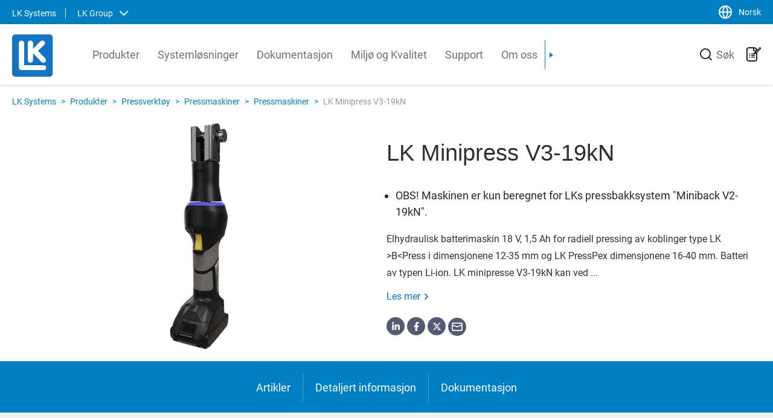

--- FILE ---
content_type: text/html; charset=utf-8
request_url: https://www.lksystems.no/no/produkter/pressverktoy/pressmaskiner/pressmaskiner/lk-minipress-v3-19kn-33393705/
body_size: 160442
content:



<!DOCTYPE html>
<html lang="nb" class="">
<head>
    <meta charset="utf-8">
    <meta http-equiv="X-UA-Compatible" content="IE=edge">
    <meta name="viewport" content="width=device-width, initial-scale=1">
    <meta http-equiv="Cache-Control" content="no-cache, no-store, must-revalidate" />
    <meta http-equiv="Pragma" content="no-cache" />
    <meta http-equiv="Expires" content="0" />

    <link rel="apple-touch-icon" sizes="180x180" href="/apple-touch-icon.png">
    <link rel="icon" type="image/png" sizes="32x32" href="/favicon-32x32.png">
    <link rel="icon" type="image/png" sizes="16x16" href="/favicon-16x16.png">
    <link rel="manifest" href="/site.webmanifest">
    <link rel="mask-icon" href="/safari-pinned-tab.svg" color="#5bbad5">
    <meta name="msapplication-TileColor" content="#da532c">
    <meta name="theme-color" content="#ffffff">


<link href="/no/produkter/pressverktoy/pressmaskiner/pressmaskiner/lk-minipress-v3-19kn-33393705" rel="canonical" />
            <title>LKS1760379</title>
    

    <link href="https://cdnjs.cloudflare.com/ajax/libs/font-awesome/6.0.0-beta3/css/all.min.css" rel="stylesheet" type="text/css" />
    <link rel="stylesheet" href="/Assets/js/vendors/splide/splide.min.css">
    <link href="/Assets/scss/main.min.css?v=2023.1.9515.22152" rel="stylesheet" type="text/css" />
    
    

    
    
    

    <!-- The initial config of Consent Mode -->
    <script type="text/javascript">
        window.dataLayer = window.dataLayer || [];
        function gtag() {
            dataLayer.push(arguments);
        }
        gtag('consent', 'default', {
            ad_storage: 'denied',
            ad_user_data: 'denied',
            ad_personalization: 'denied',
            analytics_storage: 'denied',
            wait_for_update: 1500,
        });
        gtag('set', 'ads_data_redaction', true);
    </script>

    <script id="CookieConsent" src="https://policy.app.cookieinformation.com/uc.js"
            data-culture="nb" type="text/javascript" data-gcm-version="2.0"></script>

    <!-- Google Tag Manager -->
    <script>
    (function (w, d, s, l, i) {
            w[l] = w[l] || []; w[l].push({
                'gtm.start':
                    new Date().getTime(), event: 'gtm.js'
            }); var f = d.getElementsByTagName(s)[0],
                j = d.createElement(s), dl = l != 'dataLayer' ? '&l=' + l : ''; j.async = true; j.src =
                    'https://www.googletagmanager.com/gtm.js?id=' + i + dl; f.parentNode.insertBefore(j, f);
        })(window, document, 'script', 'dataLayer', 'GTM-MMZ9RQ8');</script>
    <!-- End Google Tag Manager -->
</head>
<body>
    <!-- Google Tag Manager (noscript) -->
    <noscript>
        <iframe src="https://www.googletagmanager.com/ns.html?id=GTM-MMZ9RQ8"
                height="0" width="0" style="display:none;visibility:hidden"></iframe>
    </noscript>
    <!-- End Google Tag Manager (noscript) -->
    






    <div class="top-header">
        <div class="top-header-container container flex-between">
            <span>
                <span class="top-header__text top-header__site">LK Systems</span>
                    <span class="open-site-selector top-header__text">LK Group<i data-feather="chevron-down"></i></span>
            </span>
                <span>
                    <span class="open-language-list top-header__text flex-center" id="language-list-opener">
                        <i data-feather="globe"></i> Norsk
                    </span>
                </span>
        </div>
    </div>

<div class="site-selector">
    <div class="site-selector-wrapper container">
        <div class="site-selector-wrapper-close flex-end">
            <span class="site-selector-close flex-center">
                Lukk <i data-feather="x-circle"></i>
            </span>
        </div>
        <ul class="site-links">
                <li>
                    <h5 class="site-link-header">
                        LK Systems
                    </h5>
                    <p class="site-link-text">LK Systems er ledende i Norden innen løsninger for varme- og tappevannsystemer samt kulvert. Våre systemer er enkle å installere, og i vårt prefabrikkeringsanlegg produserer vi også skreddersydde systemer som forenkler installasjonen ytterligere.</p>
                    <ul class="site-link-links">
                            <li>
                                <a class="link" href="https://www.lksystems.se/sv">
                                    Svenska
                                </a>
                            </li>
                            <li>
                                <a class="link" href="https://www.lksystems.se/en">
                                    English
                                </a>
                            </li>
                            <li>
                                <a class="link" href="https://www.lksystems.no/no">
                                    Norsk
                                </a>
                            </li>
                            <li>
                                <a class="link" href="https://www.lksystems.fi/fi">
                                    Suomi
                                </a>
                            </li>
                    </ul>
                </li>
                <li>
                    <h5 class="site-link-header">
                        LK Armatur
                    </h5>
                    <p class="site-link-text">LK Armatur er en ledende ventil- og systemprodusent i Europa med en årlig produksjon av millioner av ventiler for det globale VVS-markedet. Våre løsninger baserer seg på et helhetlig syn om hvordan ventiler, styreenheter, komponenter og prefabrikkerte produkter fungerer sammen.</p>
                    <ul class="site-link-links">
                            <li>
                                <a class="link" href="https://www.lkarmatur.se/sv">
                                    Svenska
                                </a>
                            </li>
                            <li>
                                <a class="link" href="https://www.lkarmatur.com/en">
                                    English
                                </a>
                            </li>
                            <li>
                                <a class="link" href="https://www.lkarmatur.de/de">
                                    Deutsch 
                                </a>
                            </li>
                            <li>
                                <a class="link" href="https://www.lkarmatur.it/it">
                                    Italiano
                                </a>
                            </li>
                            <li>
                                <a class="link" href="https://www.lkarmatur.com/uk">
                                    Yкраїнська
                                </a>
                            </li>
                            <li>
                                <a class="link" href="https://www.lkarmatur.fi/fi">
                                    Suomi
                                </a>
                            </li>
                    </ul>
                </li>
                <li>
                    <h5 class="site-link-header">
                        LK Pex
                    </h5>
                    <p class="site-link-text">Vårt forretningsområde PEX rørekstrudering er en innovativ produsent av høykvalitets plastrør for varme- og sanitærbransjen. Kjernevirksomheten vår er en effektiv, høyteknologisk produksjonsprosess for fornettede PE-Xa-rør, noe som gir produkter med en unik kombinasjon av bøyelighet og hydrostatisk styrke.</p>
                    <ul class="site-link-links">
                            <li>
                                <a class="link" href="https://www.lkpex.se/en">
                                    English
                                </a>
                            </li>
                    </ul>
                </li>
                <li>
                    <h5 class="site-link-header">
                        LK Group
                    </h5>
                    <p class="site-link-text">LK er et familieeid konsern som driver internasjonalt innen VVS-bransjen. Vi er markedsledende i Sverige og har et økende salg av produkter, systemer og løsninger i Norden, Europa og USA.  </p>
                    <ul class="site-link-links">
                            <li>
                                <a class="link" href="https://www.lk.nu/sv">
                                    Svenska
                                </a>
                            </li>
                            <li>
                                <a class="link" href="https://www.lk.nu/en">
                                    English
                                </a>
                            </li>
                    </ul>
                </li>
        </ul>
    </div>
</div>
<div class="language-selector" id="language-selector" data-hidden>

        <div class="language-selector__wrapper">
            <ul class="language-list">
                    <li class="language-list__language-text">
                        <a href="https://www.lksystems.se/sv/produkter/pressverktyg/pressmaskiner/pressmaskiner/">
                            <p>
                                Svenska
                            </p>
                        </a>
                    </li>
                    <li class="language-list__language-text">
                        <a href="https://www.lksystems.se/en/products/press-tools/press-machines/press-machines/">
                            <p>
                                English
                            </p>
                        </a>
                    </li>
                    <li class="language-list__language-text">
                        <a href="https://www.lksystems.no/no/produkter/pressverktoy/pressmaskiner/pressmaskiner/">
                            <p>
                                Norsk
                            </p>
                        </a>
                    </li>
                    <li class="language-list__language-text">
                        <a href="https://www.lksystems.fi/fi/tuotteet/puristustyokalut/puristuskoneet/puristuskoneet/">
                            <p>
                                Suomi
                            </p>
                        </a>
                    </li>
            </ul>
        </div>
</div>

<header class="header sticky-top">
    <div class="header__wrapper">
        
<!-- Navigation bar for Mobile -->
<div class="mobile-navigation-wrapper">
    <div>
        <!-- Navigation -->
        <!-- Navigation top LK color-->
        
        <div class="mobile-navigation">
            <!-- Left Menu -->
            <div class="mobile-navigation__left">

                <div class="mobile-navigation__item">
                    <a href="/" class="mobile-navigation__logo">
                        <img data-src="/globalassets/images/global/lk-logo.svg?format=webp&width=225" class="img-fluid lazyload"  alt="LK-logo" />
                    </a>
                </div>
            </div>

            <!-- Right Menu -->
            <div class="mobile-navigation__right">
                <div class="mobile-navigation__item narrow" id="mobile-js-searchbutton">
                    <div class="mobile-search-button">
                        <i data-feather="search"></i>
                    </div>
                </div>
                    <div class="mobile-navigation__item narrow">
                        <a class="icon-menu icon-menu__wishlist" href="/no/min-artikkelliste/" title="Artikkelliste">
                            <span class="wishlist-icon"><span class="wishlist-icon-counter">0</span></span>

                        </a>
                    </div>
                <div class="mobile-navigation__item flex-center" id="open-offside-menu">
                    <div class="hamburger-menu">
                        <span class="hamburger-menu__line"></span>
                        <span class="hamburger-menu__line"></span>
                        <span class="hamburger-menu__line"></span>
                    </div>
                </div>
            </div>
        </div>
    </div>

    <!-- Side menu of Navigation bar for Mobile -->
    <div class="offside-navbar" id="offside-menu-mobile">
        <div class="offside-navbar--nav nav nav-tabs">
            <div class="offside-navbar--nav__item">
                <div>
                    <h3>
                        Meny
                    </h3>
                </div>
                <div class="close-mobile-nav">
                    <i data-feather="x"></i>
                </div>
            </div>
        </div>
        <div class="tab-content offside-navbar__tab-content tab1">
            <div id="mobile-menu" class="tab-pane fade show active ">
                <ul class="offside-navbar--menu">
                            <li class="offside-navbar--menu__item jsFirstLi">
                                    <p class="js-open-side-menu">Produkter</p>
                                                                    <i data-feather="chevron-right" class="expanded open-side-menu jsExpandCollapse"></i>
                                    <div class="sub-menu">
                                        <div class="offside-navbar--nav__item offside-navbar--nav nav nav-tabs">
                                            <div class="back-mobile-nav">
                                                <i data-feather="chevron-left"></i>
                                            </div>
                                            <div>
                                                <h3>
                                                    Produkter
                                                </h3>
                                            </div>
                                            <div class="close-mobile-nav">
                                                <i data-feather="x"></i>
                                            </div>
                                        </div>
                                        <ul class="offside-navbar--menu">
                                                <li class="offside-navbar--menu__item">
                                                    <a href="/no/produkter/">
                                                        Vis alle i Produkter
                                                    </a>
                                                </li>
                                                                                                <li class="offside-navbar--menu__item">
                                                            <p class="js-open-side-menu">
                                                                Gulvvarme
                                                            </p>
                                                                                                                    <i data-feather="chevron-right" class="expanded open-side-menu jsExpandCollapse"></i>
                                                            <div class="sub-menu">
                                                                <div class="offside-navbar--nav__item offside-navbar--nav nav nav-tabs">
                                                                    <div class="back-mobile-nav">
                                                                        <i data-feather="chevron-left"></i>
                                                                    </div>
                                                                    <div>
                                                                        <h3>
                                                                            Gulvvarme
                                                                        </h3>
                                                                    </div>
                                                                    <div class="close-mobile-nav">
                                                                        <i data-feather="x"></i>
                                                                    </div>
                                                                </div>
                                                                <ul class="offside-navbar--menu">
                                                                        <li class="offside-navbar--menu__item">
                                                                            <a href="/no/produkter/gulvvarme/">
                                                                                Vis alle i Gulvvarme
                                                                            </a>
                                                                        </li>
                                                                                                                                            <li class="offside-navbar--menu__item">
                                                                            <a href="/no/produkter/gulvvarme/ror/" target="">R&#248;r</a>
                                                                        </li>
                                                                        <li class="offside-navbar--menu__item">
                                                                            <a href="/no/produkter/gulvvarme/leggemetoder/" target="">Leggemetoder</a>
                                                                        </li>
                                                                        <li class="offside-navbar--menu__item">
                                                                            <a href="/no/produkter/gulvvarme/fordelere-med-tilbehor/" target="">Fordelere med tilbeh&#248;r</a>
                                                                        </li>
                                                                        <li class="offside-navbar--menu__item">
                                                                            <a href="/no/produkter/gulvvarme/installasjonsskap/" target="">Installasjonsskap</a>
                                                                        </li>
                                                                        <li class="offside-navbar--menu__item">
                                                                            <a href="/no/produkter/gulvvarme/romregulering/" target="">Romregulering</a>
                                                                        </li>
                                                                        <li class="offside-navbar--menu__item">
                                                                            <a href="/no/produkter/gulvvarme/shuntgrupper/" target="">Shuntgrupper</a>
                                                                        </li>
                                                                        <li class="offside-navbar--menu__item">
                                                                            <a href="/no/produkter/gulvvarme/vekslerpakke/" target="">Vekslerpakke</a>
                                                                        </li>
                                                                        <li class="offside-navbar--menu__item">
                                                                            <a href="/no/produkter/gulvvarme/el-kjeler/" target="">El-kjeler</a>
                                                                        </li>
                                                                        <li class="offside-navbar--menu__item">
                                                                            <a href="/no/produkter/gulvvarme/maskiner-verktoy/" target="">Maskiner &amp; Verkt&#248;y</a>
                                                                        </li>
                                                                        <li class="offside-navbar--menu__item">
                                                                            <a href="/no/produkter/gulvvarme/tilbehor/" target="">Tilbeh&#248;r</a>
                                                                        </li>
                                                                        <li class="offside-navbar--menu__item">
                                                                            <a href="/no/produkter/gulvvarme/reservedeler/" target="">Reservedeler</a>
                                                                        </li>
                                                                </ul>
                                                            </div>
                                                    </li>
                                                    <li class="offside-navbar--menu__item">
                                                            <p class="js-open-side-menu">
                                                                Universal
                                                            </p>
                                                                                                                    <i data-feather="chevron-right" class="expanded open-side-menu jsExpandCollapse"></i>
                                                            <div class="sub-menu">
                                                                <div class="offside-navbar--nav__item offside-navbar--nav nav nav-tabs">
                                                                    <div class="back-mobile-nav">
                                                                        <i data-feather="chevron-left"></i>
                                                                    </div>
                                                                    <div>
                                                                        <h3>
                                                                            Universal
                                                                        </h3>
                                                                    </div>
                                                                    <div class="close-mobile-nav">
                                                                        <i data-feather="x"></i>
                                                                    </div>
                                                                </div>
                                                                <ul class="offside-navbar--menu">
                                                                        <li class="offside-navbar--menu__item">
                                                                            <a href="/no/produkter/universal/">
                                                                                Vis alle i Universal
                                                                            </a>
                                                                        </li>
                                                                                                                                            <li class="offside-navbar--menu__item">
                                                                            <a href="/no/produkter/universal/ror/" target="">R&#248;r</a>
                                                                        </li>
                                                                        <li class="offside-navbar--menu__item">
                                                                            <a href="/no/produkter/universal/monteringsdetaljer/" target="">Monteringsdetaljer</a>
                                                                        </li>
                                                                        <li class="offside-navbar--menu__item">
                                                                            <a href="/no/produkter/universal/fordelerskap/" target="">Fordelerskap</a>
                                                                        </li>
                                                                        <li class="offside-navbar--menu__item">
                                                                            <a href="/no/produkter/universal/fordelerror/" target="">Fordelerr&#248;r</a>
                                                                        </li>
                                                                        <li class="offside-navbar--menu__item">
                                                                            <a href="/no/produkter/universal/presskuplinger/" target="">Presskuplinger</a>
                                                                        </li>
                                                                        <li class="offside-navbar--menu__item">
                                                                            <a href="/no/produkter/universal/pushfit/" target="">Pushfit</a>
                                                                        </li>
                                                                        <li class="offside-navbar--menu__item">
                                                                            <a href="/no/produkter/universal/klemringskuplinger/" target="">Klemringskuplinger</a>
                                                                        </li>
                                                                        <li class="offside-navbar--menu__item">
                                                                            <a href="/no/produkter/universal/ventiler/" target="">Ventiler</a>
                                                                        </li>
                                                                        <li class="offside-navbar--menu__item">
                                                                            <a href="/no/produkter/universal/verktoy/" target="">Verkt&#248;y</a>
                                                                        </li>
                                                                        <li class="offside-navbar--menu__item">
                                                                            <a href="~/link/8afe1c7aec2246a6b34ab1d4e8b60269.aspx" target="">Antilegionella</a>
                                                                        </li>
                                                                        <li class="offside-navbar--menu__item">
                                                                            <a href="/no/produkter/universal/tilbehor-reservedeler/" target="">Tilbeh&#248;r &amp; Reservedeler</a>
                                                                        </li>
                                                                </ul>
                                                            </div>
                                                    </li>
                                                    <li class="offside-navbar--menu__item">
                                                            <p class="js-open-side-menu">
                                                                Gatevarme
                                                            </p>
                                                                                                                    <i data-feather="chevron-right" class="expanded open-side-menu jsExpandCollapse"></i>
                                                            <div class="sub-menu">
                                                                <div class="offside-navbar--nav__item offside-navbar--nav nav nav-tabs">
                                                                    <div class="back-mobile-nav">
                                                                        <i data-feather="chevron-left"></i>
                                                                    </div>
                                                                    <div>
                                                                        <h3>
                                                                            Gatevarme
                                                                        </h3>
                                                                    </div>
                                                                    <div class="close-mobile-nav">
                                                                        <i data-feather="x"></i>
                                                                    </div>
                                                                </div>
                                                                <ul class="offside-navbar--menu">
                                                                        <li class="offside-navbar--menu__item">
                                                                            <a href="/no/produkter/gatevarme/">
                                                                                Vis alle i Gatevarme
                                                                            </a>
                                                                        </li>
                                                                                                                                            <li class="offside-navbar--menu__item">
                                                                            <a href="/no/produkter/gatevarme/ror/" target="">R&#248;r</a>
                                                                        </li>
                                                                        <li class="offside-navbar--menu__item">
                                                                            <a href="/no/produkter/gatevarme/forlegningsmateriell/" target="">Forlegningsmateriell</a>
                                                                        </li>
                                                                        <li class="offside-navbar--menu__item">
                                                                            <a href="/no/produkter/gatevarme/fordeler-i-mark/" target="">Fordeler i mark</a>
                                                                        </li>
                                                                        <li class="offside-navbar--menu__item">
                                                                            <a href="/no/produkter/gatevarme/fordeler-innendors/" target="">Fordeler innend&#248;rs</a>
                                                                        </li>
                                                                        <li class="offside-navbar--menu__item">
                                                                            <a href="/no/produkter/gatevarme/styring/" target="">Styring</a>
                                                                        </li>
                                                                        <li class="offside-navbar--menu__item">
                                                                            <a href="/no/produkter/gatevarme/elsveismaskiner/" target="">Elsveismaskiner</a>
                                                                        </li>
                                                                        <li class="offside-navbar--menu__item">
                                                                            <a href="/no/produkter/gatevarme/verktøy/" target="">Verkt&#248;y</a>
                                                                        </li>
                                                                </ul>
                                                            </div>
                                                    </li>
                                                    <li class="offside-navbar--menu__item">
                                                            <p class="js-open-side-menu">
                                                                Lekkasjesikring
                                                            </p>
                                                                                                                    <i data-feather="chevron-right" class="expanded open-side-menu jsExpandCollapse"></i>
                                                            <div class="sub-menu">
                                                                <div class="offside-navbar--nav__item offside-navbar--nav nav nav-tabs">
                                                                    <div class="back-mobile-nav">
                                                                        <i data-feather="chevron-left"></i>
                                                                    </div>
                                                                    <div>
                                                                        <h3>
                                                                            Lekkasjesikring
                                                                        </h3>
                                                                    </div>
                                                                    <div class="close-mobile-nav">
                                                                        <i data-feather="x"></i>
                                                                    </div>
                                                                </div>
                                                                <ul class="offside-navbar--menu">
                                                                        <li class="offside-navbar--menu__item">
                                                                            <a href="/no/produkter/lekkasjesikring">
                                                                                Vis alle i Lekkasjesikring
                                                                            </a>
                                                                        </li>
                                                                                                                                            <li class="offside-navbar--menu__item">
                                                                            <a href="/no/produkter/lekkasjesikring/vannstoppere/" target="">Vannstoppere</a>
                                                                        </li>
                                                                        <li class="offside-navbar--menu__item">
                                                                            <a href="/no/produkter/lekkasjesikring/vannalarm/" target="">Vannalarm</a>
                                                                        </li>
                                                                        <li class="offside-navbar--menu__item">
                                                                            <a href="/no/produkter/lekkasjesikring/tilbehor/" target="">Tilbeh&#248;r</a>
                                                                        </li>
                                                                        <li class="offside-navbar--menu__item">
                                                                            <a href="/no/produkter/lekkasjesikring/reservedeler/" target="">Reservedeler</a>
                                                                        </li>
                                                                </ul>
                                                            </div>
                                                    </li>
                                                    <li class="offside-navbar--menu__item">
                                                            <p class="js-open-side-menu">
                                                                Teknisk Armatur
                                                            </p>
                                                                                                                    <i data-feather="chevron-right" class="expanded open-side-menu jsExpandCollapse"></i>
                                                            <div class="sub-menu">
                                                                <div class="offside-navbar--nav__item offside-navbar--nav nav nav-tabs">
                                                                    <div class="back-mobile-nav">
                                                                        <i data-feather="chevron-left"></i>
                                                                    </div>
                                                                    <div>
                                                                        <h3>
                                                                            Teknisk Armatur
                                                                        </h3>
                                                                    </div>
                                                                    <div class="close-mobile-nav">
                                                                        <i data-feather="x"></i>
                                                                    </div>
                                                                </div>
                                                                <ul class="offside-navbar--menu">
                                                                        <li class="offside-navbar--menu__item">
                                                                            <a href="/no/produkter/teknisk-armatur/">
                                                                                Vis alle i Teknisk Armatur
                                                                            </a>
                                                                        </li>
                                                                                                                                            <li class="offside-navbar--menu__item">
                                                                            <a href="/no/produkter/lekkasjesikring/" target="">VannStopp</a>
                                                                        </li>
                                                                        <li class="offside-navbar--menu__item">
                                                                            <a href="/no/produkter/teknisk-armatur/tappevannsarmatur/" target="">Tappevannsarmatur</a>
                                                                        </li>
                                                                        <li class="offside-navbar--menu__item">
                                                                            <a href="/no/produkter/teknisk-armatur/varmearmatur/" target="">Varmearmatur</a>
                                                                        </li>
                                                                </ul>
                                                            </div>
                                                    </li>
                                                    <li class="offside-navbar--menu__item">
                                                            <p class="js-open-side-menu">
                                                                Pressverkt&#248;y
                                                            </p>
                                                                                                                    <i data-feather="chevron-right" class="expanded open-side-menu jsExpandCollapse"></i>
                                                            <div class="sub-menu">
                                                                <div class="offside-navbar--nav__item offside-navbar--nav nav nav-tabs">
                                                                    <div class="back-mobile-nav">
                                                                        <i data-feather="chevron-left"></i>
                                                                    </div>
                                                                    <div>
                                                                        <h3>
                                                                            Pressverkt&#248;y
                                                                        </h3>
                                                                    </div>
                                                                    <div class="close-mobile-nav">
                                                                        <i data-feather="x"></i>
                                                                    </div>
                                                                </div>
                                                                <ul class="offside-navbar--menu">
                                                                        <li class="offside-navbar--menu__item">
                                                                            <a href="/no/produkter/pressverktoy/">
                                                                                Vis alle i Pressverkt&#248;y
                                                                            </a>
                                                                        </li>
                                                                                                                                            <li class="offside-navbar--menu__item">
                                                                            <a href="/no/produkter/pressverktoy/pressmaskiner/" target="">Pressmaskiner</a>
                                                                        </li>
                                                                        <li class="offside-navbar--menu__item">
                                                                            <a href="/no/produkter/pressverktoy/pressbakker/" target="">Pressbakker</a>
                                                                        </li>
                                                                </ul>
                                                            </div>
                                                    </li>
                                                    <li class="offside-navbar--menu__item">
                                                            <p class="js-open-side-menu">
                                                                Kulvert
                                                            </p>
                                                                                                                    <i data-feather="chevron-right" class="expanded open-side-menu jsExpandCollapse"></i>
                                                            <div class="sub-menu">
                                                                <div class="offside-navbar--nav__item offside-navbar--nav nav nav-tabs">
                                                                    <div class="back-mobile-nav">
                                                                        <i data-feather="chevron-left"></i>
                                                                    </div>
                                                                    <div>
                                                                        <h3>
                                                                            Kulvert
                                                                        </h3>
                                                                    </div>
                                                                    <div class="close-mobile-nav">
                                                                        <i data-feather="x"></i>
                                                                    </div>
                                                                </div>
                                                                <ul class="offside-navbar--menu">
                                                                        <li class="offside-navbar--menu__item">
                                                                            <a href="/no/systemlosninger/kulvert/">
                                                                                Vis alle i Kulvert
                                                                            </a>
                                                                        </li>
                                                                                                                                            <li class="offside-navbar--menu__item">
                                                                            <a href="/no/systemlosninger/kulvert/lk-kulvert-pex-rorkulvert/" target="">PEX-r&#248;rskulvert</a>
                                                                        </li>
                                                                        <li class="offside-navbar--menu__item">
                                                                            <a href="/no/systemlosninger/kulvert/lk-kulvert-casaflex/" target="">Casaflex</a>
                                                                        </li>
                                                                        <li class="offside-navbar--menu__item">
                                                                            <a href="/no/systemlosninger/kulvert/lk-kulvert-coolflex/" target="">Coolflex</a>
                                                                        </li>
                                                                        <li class="offside-navbar--menu__item">
                                                                            <a href="/no/systemlosninger/kulvert/lk-kulvert-coolmant/" target="">Coolmant</a>
                                                                        </li>
                                                                        <li class="offside-navbar--menu__item">
                                                                            <a href="/no/systemlosninger/kulvert/lk-kulvert-eigerflex/" target="">Eigerflex</a>
                                                                        </li>
                                                                        <li class="offside-navbar--menu__item">
                                                                            <a href="~/link/d7c78aeaf298452aa0220fbd4b6b184f.aspx" target="">Alupex</a>
                                                                        </li>
                                                                </ul>
                                                            </div>
                                                    </li>
                                                    <li class="offside-navbar--menu__item">
                                                            <p class="js-open-side-menu">
                                                                Prefabrikkerte l&#248;sninger
                                                            </p>
                                                                                                                    <i data-feather="chevron-right" class="expanded open-side-menu jsExpandCollapse"></i>
                                                            <div class="sub-menu">
                                                                <div class="offside-navbar--nav__item offside-navbar--nav nav nav-tabs">
                                                                    <div class="back-mobile-nav">
                                                                        <i data-feather="chevron-left"></i>
                                                                    </div>
                                                                    <div>
                                                                        <h3>
                                                                            Prefabrikkerte l&#248;sninger
                                                                        </h3>
                                                                    </div>
                                                                    <div class="close-mobile-nav">
                                                                        <i data-feather="x"></i>
                                                                    </div>
                                                                </div>
                                                                <ul class="offside-navbar--menu">
                                                                        <li class="offside-navbar--menu__item">
                                                                            <a href="/no/produkter/prefab/">
                                                                                Vis alle i Prefabrikkerte l&#248;sninger
                                                                            </a>
                                                                        </li>
                                                                                                                                            <li class="offside-navbar--menu__item">
                                                                            <a href="/no/produkter/prefab/vannmålerskap/" target="">Vannm&#229;lerskap</a>
                                                                        </li>
                                                                        <li class="offside-navbar--menu__item">
                                                                            <a href="/no/produkter/prefab/fordelerskap-kaldtvann/" target="">Fordelerskap kaldtvann</a>
                                                                        </li>
                                                                        <li class="offside-navbar--menu__item">
                                                                            <a href="/no/produkter/prefab/fordelerskap/" target="">Fordelerskap</a>
                                                                        </li>
                                                                        <li class="offside-navbar--menu__item">
                                                                            <a href="/no/produkter/prefab/side-by-side-skap/" target="">Side-by-side-skap</a>
                                                                        </li>
                                                                        <li class="offside-navbar--menu__item">
                                                                            <a href="/no/produkter/prefab/fordelerskap-varme/" target="">Fordelerskap varme</a>
                                                                        </li>
                                                                        <li class="offside-navbar--menu__item">
                                                                            <a href="/no/produkter/prefab/fordelere-på-plate/" target="">Fordelere p&#229; plate</a>
                                                                        </li>
                                                                        <li class="offside-navbar--menu__item">
                                                                            <a href="/no/produkter/prefab/fordelerboks-square/" target="">Fordelerboks Square</a>
                                                                        </li>
                                                                        <li class="offside-navbar--menu__item">
                                                                            <a href="/no/produkter/prefab/fordelerskap-q-max/" target="">Fordelerskap Q-max</a>
                                                                        </li>
                                                                        <li class="offside-navbar--menu__item">
                                                                            <a href="/no/produkter/prefab/sjaktbunnen-secure/" target="">Sjaktbunn SECURE</a>
                                                                        </li>
                                                                        <li class="offside-navbar--menu__item">
                                                                            <a href="/no/produkter/prefab/tilbehør/" target="">Tilbeh&#248;r</a>
                                                                        </li>
                                                                </ul>
                                                            </div>
                                                    </li>
                                                    <li class="offside-navbar--menu__item">
                                                            <p class="js-open-side-menu">
                                                                M&#229;lerverkt&#248;y
                                                            </p>
                                                                                                                    <i data-feather="chevron-right" class="expanded open-side-menu jsExpandCollapse"></i>
                                                            <div class="sub-menu">
                                                                <div class="offside-navbar--nav__item offside-navbar--nav nav nav-tabs">
                                                                    <div class="back-mobile-nav">
                                                                        <i data-feather="chevron-left"></i>
                                                                    </div>
                                                                    <div>
                                                                        <h3>
                                                                            M&#229;lerverkt&#248;y
                                                                        </h3>
                                                                    </div>
                                                                    <div class="close-mobile-nav">
                                                                        <i data-feather="x"></i>
                                                                    </div>
                                                                </div>
                                                                <ul class="offside-navbar--menu">
                                                                        <li class="offside-navbar--menu__item">
                                                                            <a href="/no/produkter/malerverktoy/">
                                                                                Vis alle i M&#229;lerverkt&#248;y
                                                                            </a>
                                                                        </li>
                                                                                                                                            <li class="offside-navbar--menu__item">
                                                                            <a href="/no/produkter/malerverktoy/målesystem/" target="">M&#229;lesystem</a>
                                                                        </li>
                                                                        <li class="offside-navbar--menu__item">
                                                                            <a href="/no/produkter/malerverktoy/sensorer/" target="">Sensorer</a>
                                                                        </li>
                                                                        <li class="offside-navbar--menu__item">
                                                                            <a href="/no/produkter/malerverktoy/tilbehørreservedeler/" target="">Tilbeh&#248;r/Reservedeler</a>
                                                                        </li>
                                                                </ul>
                                                            </div>
                                                    </li>
                                        </ul>
                                    </div>
                            </li>
                            <li class="offside-navbar--menu__item jsFirstLi">
                                    <p class="js-open-side-menu">Systeml&#248;sninger</p>
                                                                    <i data-feather="chevron-right" class="expanded open-side-menu jsExpandCollapse"></i>
                                    <div class="sub-menu">
                                        <div class="offside-navbar--nav__item offside-navbar--nav nav nav-tabs">
                                            <div class="back-mobile-nav">
                                                <i data-feather="chevron-left"></i>
                                            </div>
                                            <div>
                                                <h3>
                                                    Systeml&#248;sninger
                                                </h3>
                                            </div>
                                            <div class="close-mobile-nav">
                                                <i data-feather="x"></i>
                                            </div>
                                        </div>
                                        <ul class="offside-navbar--menu">
                                                <li class="offside-navbar--menu__item">
                                                    <a href="/no/systemlosninger/">
                                                        Vis alle i Systeml&#248;sninger
                                                    </a>
                                                </li>
                                                                                                    <li class="offside-navbar--menu__item">
                                                            <a href="/no/systemlosninger/gulvvarme/" target="">Gulvvarme</a>
                                                        </li>
                                                        <li class="offside-navbar--menu__item">
                                                            <a href="/no/systemlosninger/universal/" target="">Universal - tappevannsystem</a>
                                                        </li>
                                                        <li class="offside-navbar--menu__item">
                                                            <a href="/no/systemlosninger/gatevarme/" target="">Gatevarme</a>
                                                        </li>
                                                        <li class="offside-navbar--menu__item">
                                                            <a href="/no/systemlosninger/vannstopper/" target="">Lekkasjesikring</a>
                                                        </li>
                                                        <li class="offside-navbar--menu__item">
                                                            <a href="/no/systemlosninger/kulvert/" target="">Kulvert</a>
                                                        </li>
                                                        <li class="offside-navbar--menu__item">
                                                            <a href="/no/systemlosninger/prefab/" target="">Prefab</a>
                                                        </li>
                                                        <li class="offside-navbar--menu__item">
                                                            <a href="/no/systemlosninger/rot/" target="">Renovering og tilbygg</a>
                                                        </li>
                                                        <li class="offside-navbar--menu__item">
                                                            <a href="/no/systemlosninger/lk-metrix/" target="">LK Metrix</a>
                                                        </li>
                                                        <li class="offside-navbar--menu__item">
                                                            <a href="/no/systemlosninger/marine/" target="">Marine</a>
                                                        </li>
                                                        <li class="offside-navbar--menu__item">
                                                            <a href="/no/systemlosninger/digitale-tjenester/" target="">Digitale tjenester</a>
                                                        </li>
                                        </ul>
                                    </div>
                            </li>
                            <li class="offside-navbar--menu__item jsFirstLi">
                                    <p class="js-open-side-menu">Dokumentasjon</p>
                                                                    <i data-feather="chevron-right" class="expanded open-side-menu jsExpandCollapse"></i>
                                    <div class="sub-menu">
                                        <div class="offside-navbar--nav__item offside-navbar--nav nav nav-tabs">
                                            <div class="back-mobile-nav">
                                                <i data-feather="chevron-left"></i>
                                            </div>
                                            <div>
                                                <h3>
                                                    Dokumentasjon
                                                </h3>
                                            </div>
                                            <div class="close-mobile-nav">
                                                <i data-feather="x"></i>
                                            </div>
                                        </div>
                                        <ul class="offside-navbar--menu">
                                                <li class="offside-navbar--menu__item">
                                                    <a href="/no/dokumentasjon/">
                                                        Vis alle i Dokumentasjon
                                                    </a>
                                                </li>
                                                                                                    <li class="offside-navbar--menu__item">
                                                            <a href="/no/dokumentasjon/teknisk-dokumentasjon/" target="">Teknisk dokumentasjon</a>
                                                        </li>
                                                        <li class="offside-navbar--menu__item">
                                                            <a href="/no/dokumentasjon/produktblad/" target="">Produktblad/Brosjyrer</a>
                                                        </li>
                                                        <li class="offside-navbar--menu__item">
                                                            <a href="/no/support/bim---byggeinformasjonsmodellering/" target="">BIM – Byggnadsinformationsmodellering</a>
                                                        </li>
                                        </ul>
                                    </div>
                            </li>
                            <li class="offside-navbar--menu__item jsFirstLi">
                                    <a href="/no/miljo-og-kvalitet/">Milj&#248; og Kvalitet</a>
                                                            </li>
                            <li class="offside-navbar--menu__item jsFirstLi">
                                    <p class="js-open-side-menu">Support</p>
                                                                    <i data-feather="chevron-right" class="expanded open-side-menu jsExpandCollapse"></i>
                                    <div class="sub-menu">
                                        <div class="offside-navbar--nav__item offside-navbar--nav nav nav-tabs">
                                            <div class="back-mobile-nav">
                                                <i data-feather="chevron-left"></i>
                                            </div>
                                            <div>
                                                <h3>
                                                    Support
                                                </h3>
                                            </div>
                                            <div class="close-mobile-nav">
                                                <i data-feather="x"></i>
                                            </div>
                                        </div>
                                        <ul class="offside-navbar--menu">
                                                <li class="offside-navbar--menu__item">
                                                    <a href="/no/support/">
                                                        Vis alle i Support
                                                    </a>
                                                </li>
                                                                                                    <li class="offside-navbar--menu__item">
                                                            <a href="/no/support/bim---byggeinformasjonsmodellering/" target="">BIM</a>
                                                        </li>
                                                        <li class="offside-navbar--menu__item">
                                                            <a href="/no/support/faq/" target="">FAQ</a>
                                                        </li>
                                                        <li class="offside-navbar--menu__item">
                                                            <a href="/no/support/filmer/" target="">Filmer</a>
                                                        </li>
                                                        <li class="offside-navbar--menu__item">
                                                            <a href="/no/support/gulvvarmeforesporselsjekkliste/" target="">Gulvvarme foresp&#248;rsel/sjekkliste</a>
                                                        </li>
                                                        <li class="offside-navbar--menu__item">
                                                            <a href="/no/systemlosninger/gulvvarme/support-for-gulvvarmesystem/" target="">Support gulvvarme</a>
                                                        </li>
                                                        <li class="offside-navbar--menu__item">
                                                            <a href="/no/support/reklamasjoner_garanti/" target="">Reklamasjoner</a>
                                                        </li>
                                                        <li class="offside-navbar--menu__item">
                                                            <a href="/no/support/forhandlere/" target="">Forhandlere</a>
                                                        </li>
                                        </ul>
                                    </div>
                            </li>
                            <li class="offside-navbar--menu__item jsFirstLi">
                                    <p class="js-open-side-menu">Om oss</p>
                                                                    <i data-feather="chevron-right" class="expanded open-side-menu jsExpandCollapse"></i>
                                    <div class="sub-menu">
                                        <div class="offside-navbar--nav__item offside-navbar--nav nav nav-tabs">
                                            <div class="back-mobile-nav">
                                                <i data-feather="chevron-left"></i>
                                            </div>
                                            <div>
                                                <h3>
                                                    Om oss
                                                </h3>
                                            </div>
                                            <div class="close-mobile-nav">
                                                <i data-feather="x"></i>
                                            </div>
                                        </div>
                                        <ul class="offside-navbar--menu">
                                                <li class="offside-navbar--menu__item">
                                                    <a href="/no/om-oss/">
                                                        Vis alle i Om oss
                                                    </a>
                                                </li>
                                                                                                    <li class="offside-navbar--menu__item">
                                                            <a href="/no/om-oss/kontakt-oss/" target="">Kontakt oss</a>
                                                        </li>
                                                        <li class="offside-navbar--menu__item">
                                                            <a href="/no/om-oss/" target="">Om oss</a>
                                                        </li>
                                                        <li class="offside-navbar--menu__item">
                                                            <a href="/no/om-oss/referanser/" target="">Referanser</a>
                                                        </li>
                                                        <li class="offside-navbar--menu__item">
                                                            <a href="/no/om-oss/historie/" target="">Historie</a>
                                                        </li>
                                                        <li class="offside-navbar--menu__item">
                                                            <a href="https://jobb.lk.nu/" target="_blank">Karriere</a>
                                                        </li>
                                                        <li class="offside-navbar--menu__item">
                                                            <a href="https://www.mynewsdesk.com/no/lk-group-2" target="_blank">Presserom</a>
                                                        </li>
                                                        <li class="offside-navbar--menu__item">
                                                            <a href="/no/support/forhandlere/" target="">Forhandlere</a>
                                                        </li>
                                        </ul>
                                    </div>
                            </li>
                </ul>
            </div>
        </div>
        <div class="offside-navbar__tab-content-lower">
            
    <div class="mobile-site-selector offside-navbar--menu">
        <div class="offside-navbar--menu__item secondary jsFirstLi">
            <p class="js-open-side-menu">
                LK Group
            </p>
            <i data-feather="chevron-right" class="expanded open-side-menu jsExpandCollapse"></i>
            <div class="sub-menu">
                <div class="offside-navbar--nav__item offside-navbar--nav nav nav-tabs">
                    <div class="back-mobile-nav">
                        <i data-feather="chevron-left"></i>
                    </div>
                    <div>
                        <h3>
                            LK Group
                        </h3>
                    </div>
                    <div class="close-mobile-nav">
                        <i data-feather="x"></i>
                    </div>
                </div>
                <div class="tab-content offside-navbar__tab-content">

                    <ul class="offside-navbar--menu">
                            <li class="offside-navbar--menu__item">
                                <div class="site-link-header">
                                    <p class="main-category">
                                        LK Systems
                                    </p>
                                </div>
                                <div class="site-link-text">
                                    LK Systems er ledende i Norden innen løsninger for varme- og tappevannsystemer samt kulvert. Våre systemer er enkle å installere, og i vårt prefabrikkeringsanlegg produserer vi også skreddersydde systemer som forenkler installasjonen ytterligere.
                                        <a class="link" href="https://www.lksystems.se/sv">
                                            Svenska
                                        </a>
                                        <a class="link" href="https://www.lksystems.se/en">
                                            English
                                        </a>
                                        <a class="link" href="https://www.lksystems.no/no">
                                            Norsk
                                        </a>
                                        <a class="link" href="https://www.lksystems.fi/fi">
                                            Suomi
                                        </a>
                                </div>

                            </li>
                            <li class="offside-navbar--menu__item">
                                <div class="site-link-header">
                                    <p class="main-category">
                                        LK Armatur
                                    </p>
                                </div>
                                <div class="site-link-text">
                                    LK Armatur er en ledende ventil- og systemprodusent i Europa med en årlig produksjon av millioner av ventiler for det globale VVS-markedet. Våre løsninger baserer seg på et helhetlig syn om hvordan ventiler, styreenheter, komponenter og prefabrikkerte produkter fungerer sammen.
                                        <a class="link" href="https://www.lkarmatur.se/sv">
                                            Svenska
                                        </a>
                                        <a class="link" href="https://www.lkarmatur.com/en">
                                            English
                                        </a>
                                        <a class="link" href="https://www.lkarmatur.de/de">
                                            Deutsch 
                                        </a>
                                        <a class="link" href="https://www.lkarmatur.it/it">
                                            Italiano
                                        </a>
                                        <a class="link" href="https://www.lkarmatur.com/uk">
                                            Yкраїнська
                                        </a>
                                        <a class="link" href="https://www.lkarmatur.fi/fi">
                                            Suomi
                                        </a>
                                </div>

                            </li>
                            <li class="offside-navbar--menu__item">
                                <div class="site-link-header">
                                    <p class="main-category">
                                        LK Pex
                                    </p>
                                </div>
                                <div class="site-link-text">
                                    Vårt forretningsområde PEX rørekstrudering er en innovativ produsent av høykvalitets plastrør for varme- og sanitærbransjen. Kjernevirksomheten vår er en effektiv, høyteknologisk produksjonsprosess for fornettede PE-Xa-rør, noe som gir produkter med en unik kombinasjon av bøyelighet og hydrostatisk styrke.
                                        <a class="link" href="https://www.lkpex.se/en">
                                            English
                                        </a>
                                </div>

                            </li>
                            <li class="offside-navbar--menu__item">
                                <div class="site-link-header">
                                    <p class="main-category">
                                        LK Group
                                    </p>
                                </div>
                                <div class="site-link-text">
                                    LK er et familieeid konsern som driver internasjonalt innen VVS-bransjen. Vi er markedsledende i Sverige og har et økende salg av produkter, systemer og løsninger i Norden, Europa og USA.  
                                        <a class="link" href="https://www.lk.nu/sv">
                                            Svenska
                                        </a>
                                        <a class="link" href="https://www.lk.nu/en">
                                            English
                                        </a>
                                </div>

                            </li>
                    </ul>
                </div>
            </div>
        </div>
    </div>

            
        </div>
    </div>
    <!-- END - Side menu of Navigation bar for Mobile -->
    <div class="mobile-overlay"></div>
</div>
<!-- END - Navigation bar for Mobile -->
        


<!-- Navigation bar for Desktop -->
<div class="desktop-navigation">
    <nav class="container">
        <div class="navigation">
            <div class="navigation__logo">
                <a href="/">
                        <picture class="img-fluid">
                            <source data-srcset="/globalassets/images/global/lk-logo.svg?format=webp&width=225" type="image/webp" />
                            <img src="/globalassets/images/global/lk-logo.svg?width=225" class="img-fluid"  alt="LK-logo" />
                        </picture>
                </a>
            </div>
            <div class="navigation__left" >

                
    <div class="navigation__scroll hide">
        <span class="navigation__scroll--left" id="js-menu-scroll-left"></span>
    </div>
    <ul class="navigation__left--menu">
            <li class="navigation__item">
                <a href="/no/produkter/" target="_self" class="nav-category" id="Produkter">
                    Produkter
                </a>
                    <div class="mega-container container " data-trigger="Produkter" id="Produkter-container">
<div class="flex-end container">
                                <span class="mega-container__close flex-center">
                                    Lukk <i data-feather="x-circle"></i>
                                </span>
                            </div>
                            <a href="/no/produkter/" class="mega-container__link linked"><h3 class="mega-container--heading container">Produkter</h3></a>

                        <div class="mega-menu--header__item container">
                            <div class="mega-menu-wrapper four-col">
                                        <div class="mega-menu-column">
                                                    <a class="main-category underline" href="/no/produkter/gulvvarme/">
                                                        <p>Gulvvarme</p>
                                                    </a>
                                                                                            <ul class="category__item four-col  ">
                                                        <li class="">
                                                            <a class="nav-sub-link" href="/no/produkter/gulvvarme/ror/" target="">
                                                                R&#248;r
                                                            </a>
                                                        </li>
                                                        <li class="">
                                                            <a class="nav-sub-link" href="/no/produkter/gulvvarme/leggemetoder/" target="">
                                                                Leggemetoder
                                                            </a>
                                                        </li>
                                                        <li class="">
                                                            <a class="nav-sub-link" href="/no/produkter/gulvvarme/fordelere-med-tilbehor/" target="">
                                                                Fordelere med tilbeh&#248;r
                                                            </a>
                                                        </li>
                                                        <li class="">
                                                            <a class="nav-sub-link" href="/no/produkter/gulvvarme/installasjonsskap/" target="">
                                                                Installasjonsskap
                                                            </a>
                                                        </li>
                                                        <li class="">
                                                            <a class="nav-sub-link" href="/no/produkter/gulvvarme/romregulering/" target="">
                                                                Romregulering
                                                            </a>
                                                        </li>
                                                        <li class="">
                                                            <a class="nav-sub-link" href="/no/produkter/gulvvarme/shuntgrupper/" target="">
                                                                Shuntgrupper
                                                            </a>
                                                        </li>
                                                        <li class="">
                                                            <a class="nav-sub-link" href="/no/produkter/gulvvarme/vekslerpakke/" target="">
                                                                Vekslerpakke
                                                            </a>
                                                        </li>
                                                        <li class="">
                                                            <a class="nav-sub-link" href="/no/produkter/gulvvarme/el-kjeler/" target="">
                                                                El-kjeler
                                                            </a>
                                                        </li>
                                                        <li class="">
                                                            <a class="nav-sub-link" href="/no/produkter/gulvvarme/maskiner-verktoy/" target="">
                                                                Maskiner &amp; Verkt&#248;y
                                                            </a>
                                                        </li>
                                                        <li class="">
                                                            <a class="nav-sub-link" href="/no/produkter/gulvvarme/tilbehor/" target="">
                                                                Tilbeh&#248;r
                                                            </a>
                                                        </li>
                                                        <li class="">
                                                            <a class="nav-sub-link" href="/no/produkter/gulvvarme/reservedeler/" target="">
                                                                Reservedeler
                                                            </a>
                                                        </li>
                                                                                                    </ul>
                                        </div>
                                        <div class="mega-menu-column">
                                                    <a class="main-category underline" href="/no/produkter/universal/">
                                                        <p>Universal</p>
                                                    </a>
                                                                                            <ul class="category__item four-col  ">
                                                        <li class="">
                                                            <a class="nav-sub-link" href="/no/produkter/universal/ror/" target="">
                                                                R&#248;r
                                                            </a>
                                                        </li>
                                                        <li class="">
                                                            <a class="nav-sub-link" href="/no/produkter/universal/monteringsdetaljer/" target="">
                                                                Monteringsdetaljer
                                                            </a>
                                                        </li>
                                                        <li class="">
                                                            <a class="nav-sub-link" href="/no/produkter/universal/fordelerskap/" target="">
                                                                Fordelerskap
                                                            </a>
                                                        </li>
                                                        <li class="">
                                                            <a class="nav-sub-link" href="/no/produkter/universal/fordelerror/" target="">
                                                                Fordelerr&#248;r
                                                            </a>
                                                        </li>
                                                        <li class="">
                                                            <a class="nav-sub-link" href="/no/produkter/universal/presskuplinger/" target="">
                                                                Presskuplinger
                                                            </a>
                                                        </li>
                                                        <li class="">
                                                            <a class="nav-sub-link" href="/no/produkter/universal/pushfit/" target="">
                                                                Pushfit
                                                            </a>
                                                        </li>
                                                        <li class="">
                                                            <a class="nav-sub-link" href="/no/produkter/universal/klemringskuplinger/" target="">
                                                                Klemringskuplinger
                                                            </a>
                                                        </li>
                                                        <li class="">
                                                            <a class="nav-sub-link" href="/no/produkter/universal/ventiler/" target="">
                                                                Ventiler
                                                            </a>
                                                        </li>
                                                        <li class="">
                                                            <a class="nav-sub-link" href="/no/produkter/universal/verktoy/" target="">
                                                                Verkt&#248;y
                                                            </a>
                                                        </li>
                                                        <li class="">
                                                            <a class="nav-sub-link" href="~/link/8afe1c7aec2246a6b34ab1d4e8b60269.aspx" target="">
                                                                Antilegionella
                                                            </a>
                                                        </li>
                                                        <li class="">
                                                            <a class="nav-sub-link" href="/no/produkter/universal/tilbehor-reservedeler/" target="">
                                                                Tilbeh&#248;r &amp; Reservedeler
                                                            </a>
                                                        </li>
                                                                                                    </ul>
                                        </div>
                                        <div class="mega-menu-column">
                                                    <a class="main-category underline" href="/no/produkter/gatevarme/">
                                                        <p>Gatevarme</p>
                                                    </a>
                                                                                            <ul class="category__item four-col  ">
                                                        <li class="">
                                                            <a class="nav-sub-link" href="/no/produkter/gatevarme/ror/" target="">
                                                                R&#248;r
                                                            </a>
                                                        </li>
                                                        <li class="">
                                                            <a class="nav-sub-link" href="/no/produkter/gatevarme/forlegningsmateriell/" target="">
                                                                Forlegningsmateriell
                                                            </a>
                                                        </li>
                                                        <li class="">
                                                            <a class="nav-sub-link" href="/no/produkter/gatevarme/fordeler-i-mark/" target="">
                                                                Fordeler i mark
                                                            </a>
                                                        </li>
                                                        <li class="">
                                                            <a class="nav-sub-link" href="/no/produkter/gatevarme/fordeler-innendors/" target="">
                                                                Fordeler innend&#248;rs
                                                            </a>
                                                        </li>
                                                        <li class="">
                                                            <a class="nav-sub-link" href="/no/produkter/gatevarme/styring/" target="">
                                                                Styring
                                                            </a>
                                                        </li>
                                                        <li class="">
                                                            <a class="nav-sub-link" href="/no/produkter/gatevarme/elsveismaskiner/" target="">
                                                                Elsveismaskiner
                                                            </a>
                                                        </li>
                                                        <li class="">
                                                            <a class="nav-sub-link" href="/no/produkter/gatevarme/verktøy/" target="">
                                                                Verkt&#248;y
                                                            </a>
                                                        </li>
                                                                                                    </ul>
                                        </div>
                                        <div class="mega-menu-column">
                                                    <a class="main-category underline" href="/no/produkter/lekkasjesikring">
                                                        <p>Lekkasjesikring</p>
                                                    </a>
                                                                                            <ul class="category__item four-col  ">
                                                        <li class="">
                                                            <a class="nav-sub-link" href="/no/produkter/lekkasjesikring/vannstoppere/" target="">
                                                                Vannstoppere
                                                            </a>
                                                        </li>
                                                        <li class="">
                                                            <a class="nav-sub-link" href="/no/produkter/lekkasjesikring/vannalarm/" target="">
                                                                Vannalarm
                                                            </a>
                                                        </li>
                                                        <li class="">
                                                            <a class="nav-sub-link" href="/no/produkter/lekkasjesikring/tilbehor/" target="">
                                                                Tilbeh&#248;r
                                                            </a>
                                                        </li>
                                                        <li class="">
                                                            <a class="nav-sub-link" href="/no/produkter/lekkasjesikring/reservedeler/" target="">
                                                                Reservedeler
                                                            </a>
                                                        </li>
                                                                                                    </ul>
                                        </div>
                                        <div class="mega-menu-column">
                                                    <a class="main-category underline" href="/no/produkter/teknisk-armatur/">
                                                        <p>Teknisk Armatur</p>
                                                    </a>
                                                                                            <ul class="category__item four-col  ">
                                                        <li class="">
                                                            <a class="nav-sub-link" href="/no/produkter/lekkasjesikring/" target="">
                                                                VannStopp
                                                            </a>
                                                        </li>
                                                        <li class="">
                                                            <a class="nav-sub-link" href="/no/produkter/teknisk-armatur/tappevannsarmatur/" target="">
                                                                Tappevannsarmatur
                                                            </a>
                                                        </li>
                                                        <li class="">
                                                            <a class="nav-sub-link" href="/no/produkter/teknisk-armatur/varmearmatur/" target="">
                                                                Varmearmatur
                                                            </a>
                                                        </li>
                                                                                                    </ul>
                                        </div>
                                        <div class="mega-menu-column">
                                                    <a class="main-category underline" href="/no/produkter/pressverktoy/">
                                                        <p>Pressverkt&#248;y</p>
                                                    </a>
                                                                                            <ul class="category__item four-col  ">
                                                        <li class="">
                                                            <a class="nav-sub-link" href="/no/produkter/pressverktoy/pressmaskiner/" target="">
                                                                Pressmaskiner
                                                            </a>
                                                        </li>
                                                        <li class="">
                                                            <a class="nav-sub-link" href="/no/produkter/pressverktoy/pressbakker/" target="">
                                                                Pressbakker
                                                            </a>
                                                        </li>
                                                                                                    </ul>
                                        </div>
                                        <div class="mega-menu-column">
                                                    <a class="main-category underline" href="/no/systemlosninger/kulvert/">
                                                        <p>Kulvert</p>
                                                    </a>
                                                                                            <ul class="category__item four-col  ">
                                                        <li class="">
                                                            <a class="nav-sub-link" href="/no/systemlosninger/kulvert/lk-kulvert-pex-rorkulvert/" target="">
                                                                PEX-r&#248;rskulvert
                                                            </a>
                                                        </li>
                                                        <li class="">
                                                            <a class="nav-sub-link" href="/no/systemlosninger/kulvert/lk-kulvert-casaflex/" target="">
                                                                Casaflex
                                                            </a>
                                                        </li>
                                                        <li class="">
                                                            <a class="nav-sub-link" href="/no/systemlosninger/kulvert/lk-kulvert-coolflex/" target="">
                                                                Coolflex
                                                            </a>
                                                        </li>
                                                        <li class="">
                                                            <a class="nav-sub-link" href="/no/systemlosninger/kulvert/lk-kulvert-coolmant/" target="">
                                                                Coolmant
                                                            </a>
                                                        </li>
                                                        <li class="">
                                                            <a class="nav-sub-link" href="/no/systemlosninger/kulvert/lk-kulvert-eigerflex/" target="">
                                                                Eigerflex
                                                            </a>
                                                        </li>
                                                        <li class="">
                                                            <a class="nav-sub-link" href="~/link/d7c78aeaf298452aa0220fbd4b6b184f.aspx" target="">
                                                                Alupex
                                                            </a>
                                                        </li>
                                                                                                    </ul>
                                        </div>
                                        <div class="mega-menu-column">
                                                    <a class="main-category underline" href="/no/produkter/prefab/">
                                                        <p>Prefabrikkerte l&#248;sninger</p>
                                                    </a>
                                                                                            <ul class="category__item four-col  ">
                                                        <li class="">
                                                            <a class="nav-sub-link" href="/no/produkter/prefab/vannmålerskap/" target="">
                                                                Vannm&#229;lerskap
                                                            </a>
                                                        </li>
                                                        <li class="">
                                                            <a class="nav-sub-link" href="/no/produkter/prefab/fordelerskap-kaldtvann/" target="">
                                                                Fordelerskap kaldtvann
                                                            </a>
                                                        </li>
                                                        <li class="">
                                                            <a class="nav-sub-link" href="/no/produkter/prefab/fordelerskap/" target="">
                                                                Fordelerskap
                                                            </a>
                                                        </li>
                                                        <li class="">
                                                            <a class="nav-sub-link" href="/no/produkter/prefab/side-by-side-skap/" target="">
                                                                Side-by-side-skap
                                                            </a>
                                                        </li>
                                                        <li class="">
                                                            <a class="nav-sub-link" href="/no/produkter/prefab/fordelerskap-varme/" target="">
                                                                Fordelerskap varme
                                                            </a>
                                                        </li>
                                                        <li class="">
                                                            <a class="nav-sub-link" href="/no/produkter/prefab/fordelere-på-plate/" target="">
                                                                Fordelere p&#229; plate
                                                            </a>
                                                        </li>
                                                        <li class="">
                                                            <a class="nav-sub-link" href="/no/produkter/prefab/fordelerboks-square/" target="">
                                                                Fordelerboks Square
                                                            </a>
                                                        </li>
                                                        <li class="">
                                                            <a class="nav-sub-link" href="/no/produkter/prefab/fordelerskap-q-max/" target="">
                                                                Fordelerskap Q-max
                                                            </a>
                                                        </li>
                                                        <li class="">
                                                            <a class="nav-sub-link" href="/no/produkter/prefab/sjaktbunnen-secure/" target="">
                                                                Sjaktbunn SECURE
                                                            </a>
                                                        </li>
                                                        <li class="">
                                                            <a class="nav-sub-link" href="/no/produkter/prefab/tilbehør/" target="">
                                                                Tilbeh&#248;r
                                                            </a>
                                                        </li>
                                                                                                    </ul>
                                        </div>
                                        <div class="mega-menu-column">
                                                    <a class="main-category underline" href="/no/produkter/malerverktoy/">
                                                        <p>M&#229;lerverkt&#248;y</p>
                                                    </a>
                                                                                            <ul class="category__item four-col  ">
                                                        <li class="">
                                                            <a class="nav-sub-link" href="/no/produkter/malerverktoy/målesystem/" target="">
                                                                M&#229;lesystem
                                                            </a>
                                                        </li>
                                                        <li class="">
                                                            <a class="nav-sub-link" href="/no/produkter/malerverktoy/sensorer/" target="">
                                                                Sensorer
                                                            </a>
                                                        </li>
                                                        <li class="">
                                                            <a class="nav-sub-link" href="/no/produkter/malerverktoy/tilbehørreservedeler/" target="">
                                                                Tilbeh&#248;r/Reservedeler
                                                            </a>
                                                        </li>
                                                                                                    </ul>
                                        </div>

                            </div>
                        </div>
                    </div>
            </li>
            <li class="navigation__item">
                <a href="/no/systemlosninger/" target="_self" class="nav-category" id="Systeml&#248;sninger">
                    Systeml&#248;sninger
                </a>
                    <div class="mega-container container " data-trigger="Systeml&#248;sninger" id="Systeml&#248;sninger-container">
<div class="flex-end container">
                                <span class="mega-container__close flex-center">
                                    Lukk <i data-feather="x-circle"></i>
                                </span>
                            </div>
                            <a href="/no/systemlosninger/" class="mega-container__link linked"><h3 class="mega-container--heading container">Systeml&#248;sninger</h3></a>

                        <div class="mega-menu--header__item container">
                            <div class="mega-menu-wrapper single-col">
                                        <div class="mega-menu-column">
                                                                                            <ul class="category__item two-col  no-header">
                                                        <li class="">
                                                            <a class="nav-sub-link" href="/no/systemlosninger/gulvvarme/" target="">
                                                                Gulvvarme
                                                            </a>
                                                        </li>
                                                        <li class="">
                                                            <a class="nav-sub-link" href="/no/systemlosninger/universal/" target="">
                                                                Universal - tappevannsystem
                                                            </a>
                                                        </li>
                                                        <li class="">
                                                            <a class="nav-sub-link" href="/no/systemlosninger/gatevarme/" target="">
                                                                Gatevarme
                                                            </a>
                                                        </li>
                                                        <li class="">
                                                            <a class="nav-sub-link" href="/no/systemlosninger/vannstopper/" target="">
                                                                Lekkasjesikring
                                                            </a>
                                                        </li>
                                                        <li class="">
                                                            <a class="nav-sub-link" href="/no/systemlosninger/kulvert/" target="">
                                                                Kulvert
                                                            </a>
                                                        </li>
                                                        <li class="">
                                                            <a class="nav-sub-link" href="/no/systemlosninger/prefab/" target="">
                                                                Prefab
                                                            </a>
                                                        </li>
                                                        <li class="">
                                                            <a class="nav-sub-link" href="/no/systemlosninger/rot/" target="">
                                                                Renovering og tilbygg
                                                            </a>
                                                        </li>
                                                        <li class="">
                                                            <a class="nav-sub-link" href="/no/systemlosninger/lk-metrix/" target="">
                                                                LK Metrix
                                                            </a>
                                                        </li>
                                                        <li class="">
                                                            <a class="nav-sub-link" href="/no/systemlosninger/marine/" target="">
                                                                Marine
                                                            </a>
                                                        </li>
                                                        <li class="">
                                                            <a class="nav-sub-link" href="/no/systemlosninger/digitale-tjenester/" target="">
                                                                Digitale tjenester
                                                            </a>
                                                        </li>
                                                                                                    </ul>
                                        </div>

                            </div>
                                <div class="menu-teaser two-column">
                                    


<a class="card-with-link col--full linked  " target="_self" href="/no/om-oss/referanser/">
            <img class="card-with-link__image lazyload" loading="lazy" data-src="/optimized/square/globalassets/lk-systems-se/images/referenser/2022/tampen---kalmar/bild_referens_tampen_1250x520px.jpg" />
    <div class="card-with-link__callout">
        <div class="card-with-link__callout-container ">
            <div class="card-with-link__callout-wrapper">
                <span class="card-with-link__callout-wrapper-eyebrow">
                    
                </span>
                <h3 class="card-with-link__callout-wrapper-header">
                    Referanser
                </h3>
                    <p class="card-with-link__callout-wrapper-bodytext">
                        Vi levererer produkter og systemer til mange spennende prosjekter.
                    </p>
                                    <span class="card-with-link__callout-wrapper-link link">
                        Les mer
                    </span>
            </div>
        </div>
    </div>
</a>



<a class="card-with-link col--full linked  " target="_blank" href="/no/lk-village/town/">
            <img class="card-with-link__image lazyload" loading="lazy" data-src="/optimized/square/globalassets/lk-systems-se/lk-village/lk-village.jpg" />
    <div class="card-with-link__callout">
        <div class="card-with-link__callout-container ">
            <div class="card-with-link__callout-wrapper">
                <span class="card-with-link__callout-wrapper-eyebrow">
                    
                </span>
                <h3 class="card-with-link__callout-wrapper-header">
                    LK Village
                </h3>
                    <p class="card-with-link__callout-wrapper-bodytext">
                        Bli med oss i den virtuelle byen.
                    </p>
                                    <span class="card-with-link__callout-wrapper-link link">
                        Les mer
                    </span>
            </div>
        </div>
    </div>
</a>                                </div>
                        </div>
                    </div>
            </li>
            <li class="navigation__item">
                <a href="/no/dokumentasjon/" target="_self" class="nav-category" id="Dokumentasjon">
                    Dokumentasjon
                </a>
                    <div class="mega-container container " data-trigger="Dokumentasjon" id="Dokumentasjon-container">
<div class="flex-end container">
                                <span class="mega-container__close flex-center">
                                    Lukk <i data-feather="x-circle"></i>
                                </span>
                            </div>
                            <a href="/no/dokumentasjon/" class="mega-container__link linked"><h3 class="mega-container--heading container">Dokumentasjon</h3></a>

                        <div class="mega-menu--header__item container">
                            <div class="mega-menu-wrapper single-col">
                                        <div class="mega-menu-column">
                                                                                            <ul class="category__item flat-col  no-header">
                                                        <li class="">
                                                            <a class="nav-sub-link" href="/no/dokumentasjon/teknisk-dokumentasjon/" target="">
                                                                Teknisk dokumentasjon
                                                            </a>
                                                        </li>
                                                        <li class="">
                                                            <a class="nav-sub-link" href="/no/dokumentasjon/produktblad/" target="">
                                                                Produktblad/Brosjyrer
                                                            </a>
                                                        </li>
                                                        <li class="">
                                                            <a class="nav-sub-link" href="/no/support/bim---byggeinformasjonsmodellering/" target="">
                                                                BIM – Byggnadsinformationsmodellering
                                                            </a>
                                                        </li>
                                                                                                    </ul>
                                        </div>

                            </div>
                        </div>
                    </div>
            </li>
            <li class="navigation__item">
                <a href="/no/miljo-og-kvalitet/" target="_self" class="nav-category" id="Milj&#248;_og_Kvalitet">
                    Milj&#248; og Kvalitet
                </a>
            </li>
            <li class="navigation__item">
                <a href="/no/support/" target="_self" class="nav-category" id="Support">
                    Support
                </a>
                    <div class="mega-container container " data-trigger="Support" id="Support-container">
<div class="flex-end container">
                                <span class="mega-container__close flex-center">
                                    Lukk <i data-feather="x-circle"></i>
                                </span>
                            </div>
                            <a href="/no/support/" class="mega-container__link linked"><h3 class="mega-container--heading container">Support</h3></a>

                        <div class="mega-menu--header__item container">
                            <div class="mega-menu-wrapper single-col">
                                        <div class="mega-menu-column">
                                                                                            <ul class="category__item flat-col  no-header">
                                                        <li class="">
                                                            <a class="nav-sub-link" href="/no/support/bim---byggeinformasjonsmodellering/" target="">
                                                                BIM
                                                            </a>
                                                        </li>
                                                        <li class="">
                                                            <a class="nav-sub-link" href="/no/support/faq/" target="">
                                                                FAQ
                                                            </a>
                                                        </li>
                                                        <li class="">
                                                            <a class="nav-sub-link" href="/no/support/filmer/" target="">
                                                                Filmer
                                                            </a>
                                                        </li>
                                                        <li class="">
                                                            <a class="nav-sub-link" href="/no/support/gulvvarmeforesporselsjekkliste/" target="">
                                                                Gulvvarme foresp&#248;rsel/sjekkliste
                                                            </a>
                                                        </li>
                                                        <li class="">
                                                            <a class="nav-sub-link" href="/no/systemlosninger/gulvvarme/support-for-gulvvarmesystem/" target="">
                                                                Support gulvvarme
                                                            </a>
                                                        </li>
                                                        <li class="">
                                                            <a class="nav-sub-link" href="/no/support/reklamasjoner_garanti/" target="">
                                                                Reklamasjoner
                                                            </a>
                                                        </li>
                                                        <li class="">
                                                            <a class="nav-sub-link" href="/no/support/forhandlere/" target="">
                                                                Forhandlere
                                                            </a>
                                                        </li>
                                                                                                    </ul>
                                        </div>

                            </div>
                        </div>
                    </div>
            </li>
            <li class="navigation__item">
                <a href="/no/om-oss/" target="_self" class="nav-category" id="Om_oss">
                    Om oss
                </a>
                    <div class="mega-container container mini" data-trigger="Om_oss" id="Om_oss-container">

                        <div class="mega-menu--header__item container">
                            <div class="mega-menu-wrapper single-col">
                                        <div class="mega-menu-column">
                                                                                            <ul class="category__item flat-col  no-header">
                                                        <li class="">
                                                            <a class="nav-sub-link" href="/no/om-oss/kontakt-oss/" target="">
                                                                Kontakt oss
                                                            </a>
                                                        </li>
                                                        <li class="">
                                                            <a class="nav-sub-link" href="/no/om-oss/" target="">
                                                                Om oss
                                                            </a>
                                                        </li>
                                                        <li class="">
                                                            <a class="nav-sub-link" href="/no/om-oss/referanser/" target="">
                                                                Referanser
                                                            </a>
                                                        </li>
                                                        <li class="">
                                                            <a class="nav-sub-link" href="/no/om-oss/historie/" target="">
                                                                Historie
                                                            </a>
                                                        </li>
                                                        <li class="">
                                                            <a class="nav-sub-link" href="https://jobb.lk.nu/" target="_blank">
                                                                Karriere
                                                            </a>
                                                        </li>
                                                        <li class="">
                                                            <a class="nav-sub-link" href="https://www.mynewsdesk.com/no/lk-group-2" target="_blank">
                                                                Presserom
                                                            </a>
                                                        </li>
                                                        <li class="">
                                                            <a class="nav-sub-link" href="/no/support/forhandlere/" target="">
                                                                Forhandlere
                                                            </a>
                                                        </li>
                                                                                                    </ul>
                                        </div>

                            </div>
                        </div>
                    </div>
            </li>
    </ul>
    <div class="navigation__scroll">
        <span class="navigation__scroll--right" id="js-menu-scroll-right"></span>
    </div>


            </div>
            <ul class="navigation__right">
                                    <li>
                        <div class="icon-menu icon-menu__search" id="js-searchbutton">
                            <i data-feather="search"></i>
                            <span class="icon-text">Søk</span>
                        </div>
                        <!--<div class="searchbox" id="js-searchbox">
                        <i class="icon-left" data-feather="search"></i>
                                <div class="searchbox__input-box">
                                    <input type="hidden" id="searchOption" />
                                    <input placeholder="Søk" class="js-searchbox-input jsSearchText"
                                           data-search="/no/sok/"
                                           data-result-container="#jsResultSearch" />
                                </div>

                        <input type="hidden" id="searchConfidence" value="1" />
                        <input class="hidden" type="file" id="fileSearchInput" />
                        <div class="icon-right">-->
                        
                        <!--<i data-feather="x" id="js-searchbox-close"></i>
                            </div>
                        </div>-->
                        <div class="searchbox-popover display-none" id="jsResultSearch">
                            <div class="position-relative">
                                <div class="loading-cart" hidden>
                                    <div class="loader"></div>
                                </div>
                                <div class="js-searchbox-content">
                                </div>
                            </div>
                        </div>
                    </li>
                                    <li>
                        <a class="icon-menu icon-menu__wishlist" href="/no/min-artikkelliste/" title="Artikkelliste">
                            <span class="icon-menu__wishlist-icon"><span class="wishlist-icon-counter">0</span></span>
                            
                        </a>
                    </li>
            </ul>
        </div>
    </nav>
</div>
<!-- END - Navigation bar for Desktop -->
    </div>
</header>

<section class="drop-search" id="js-searchbox">
    <div class="drop-search-wrapper container ">
        <div class="flex-end ">
            <span class="drop-search-wrapper-close flex-center" id="js-searchbox-close">
                Lukk <i data-feather="x-circle"></i>
            </span>
        </div>
        <div class="EPiServerForms">
            <div class="Form__Element FormTextbox search-textbox">
                <input class="FormTextbox__Input search-input js-searchbox-input" id="drop-search-input" type="text" placeholder="Søk" data-search-page="/no/sok/" data-search-page-id="30453" />
                <div class="arrow-icon js-execute-search">
                    <i data-feather="arrow-right"></i>
                </div>
            </div>
        </div>
    </div>
    <div id="drop-search-autosuggest" class="autosuggest drop"></div>
</section>



<script id="search-autosuggest-template" type="text/x-handlebars-template">
    <div class="autosuggest-content col--content">
        {{#if Display}}
        <div class="autosuggest-content__left">
            <div class="autosuggest-results products">
                <h4 class="autosuggest-heading">
                    Produkter
                    {{#checkLength ProductCount 7}}
                    <span>(7+)</span>
                    {{else}}
                    <span>({{ ProductCount }})</span>
                    {{/checkLength}}
                </h4>
                {{#Products}}
                <a class="autosuggest-text" href="{{Url}}/{{Slug}}">
                    <img src="{{MainImageUrl}}" onerror="this.onerror=null;this.src='/assets/imgs/missing-image.jpg';" loading="lazy" />
                    <span>
                        {{{matchQuery SearchTitle ../Query}}}
                    </span>
                </a>
                {{/Products}}
                {{#checkLength ProductCount 1}}
                <a class="js-execute-auto-search autosuggest-text blue" data-query="{{Query}}">
                    Vis alle
                </a>
                {{/checkLength}}
            </div>
        </div>
        {{/if}}
        <div class="autosuggest-content__right">
            {{#if Display}}
            <div class="autosuggest-results documents">
                <h4 class="autosuggest-heading">
                    Dokumentasjon
                    {{#checkLength DocumentCount 5}}
                    <span>(5+)</span>
                    {{else}}
                    <span>({{ DocumentCount }})</span>
                    {{/checkLength}}
                </h4>
                {{#Documents}}
                <p class="js-execute-auto-search autosuggest-text" data-query="{{Document.Name}}" data-group="documents">
                    {{{matchQuery Document.Name ../Query}}}
                </p>
                {{/Documents}}
                {{#checkLength DocumentCount 1}}
                <a class="js-execute-auto-search autosuggest-text blue" data-query="{{Query}}" data-group="documents">
                    Vis alle
                </a>
                {{/checkLength}}
            </div>
            {{/if}}
            <div class="autosuggest-results pages">
                <h4 class="autosuggest-heading">
                    Annet
                    {{#checkLength PageCount 5}}
                    <span>(5+)</span>
                    {{else}}
                    <span>({{ PageCount }})</span>
                    {{/checkLength}}
                </h4>
                {{#if Pages}}
                {{#Pages}}
                <a class="autosuggest-text" href="{{this.Url}}">
                    {{{matchQuery this.SearchTitle ../Query}}}
                </a>
                {{/Pages}}
                {{#checkLength PageCount 1}}
                <a class="js-execute-auto-search autosuggest-text blue" data-query="{{Query}}" data-group="pages">
                    Vis alle
                </a>
                {{/checkLength}}
                {{/if}}
            </div>
            {{#if HasFaqPage}}
            <div class="autosuggest-results faq">
                <h4 class="autosuggest-heading">
                    FAQ
                    {{#checkLength FaqCount 5}}
                    <span>(5+)</span>
                    {{else}}
                    <span>({{ FaqCount }})</span>
                    {{/checkLength}}
                </h4>
                {{#if FaqResults}}
                {{#FaqResults}}
                <a class="autosuggest-text" href="{{Url}}">
                    {{{matchQuery this.Question ../Query}}}
                </a>
                {{/FaqResults}}
                {{#checkLength FaqCount 1}}
                <a class="js-execute-auto-search autosuggest-text blue" data-query="{{Query}}" data-group="faqs">
                    Vis alle
                </a>
                {{/checkLength}}
                {{/if}}
            </div>
            {{/if}}
        </div>
    </div>
</script>
<div class="container">
    







<div style="background-color: #00000000; opacity:1;" class="p-1 m-0" >
    <div>
            <ul class="breadcrumb__group flex-start" data-path="LK Systems;Produkter;Pressverkt&#248;y;Pressmaskiner;Pressmaskiner;LK Minipress V3-19kN;">
                    <li class="breadcrumb__item ">
                            <a href="/no/">LK Systems</a>
                    </li>
                        <li class="breadcrumb__slash">&gt;</li>
                    <li class="breadcrumb__item ">
                            <a href="/no/produkter/">Produkter</a>
                    </li>
                        <li class="breadcrumb__slash">&gt;</li>
                    <li class="breadcrumb__item ">
                            <a href="/no/produkter/pressverktoy/">Pressverkt&#248;y</a>
                    </li>
                        <li class="breadcrumb__slash">&gt;</li>
                    <li class="breadcrumb__item ">
                            <a href="/no/produkter/pressverktoy/pressmaskiner/">Pressmaskiner</a>
                    </li>
                        <li class="breadcrumb__slash">&gt;</li>
                    <li class="breadcrumb__item ">
                            <a href="/no/produkter/pressverktoy/pressmaskiner/pressmaskiner/">Pressmaskiner</a>
                    </li>
                        <li class="breadcrumb__slash">&gt;</li>
                    <li class="breadcrumb__item is-active">
                            <span>LK Minipress V3-19kN</span>
                    </li>
            </ul>
    </div>
</div>

<div class="product-page">
    <div class="product-page__header">
        <div class="product-page__header--image">

            <div class="product-page--main-image">
                <img alt="LKS1760379" class="" loading="lazy" onerror="this.onerror=null;this.src=&#39;/assets/imgs/missing-image.jpg&#39;;" src="/optimized/product/globalassets/inriver/resources/1760379-lk-minipress-v3-19kn-2.jpg" />
            </div>

        </div>
        <div id="product-img-modal" class="modal">
            <div class="modal-content">
                <span class="close">&times;</span>

                <div class="modal-measurements center">
                    <div class="modal-measurements--images">
                        <img id="modal-img" loading="lazy" />
                    </div>
                </div>
            </div>
        </div>

        <div class="product-page__header--description">
            <div class="product-page__header--description-wrapper">

                <div class="product-page--vignettes">


                </div>

                <h1>
                    LK Minipress V3-19kN
                </h1>

                    <ul class="product-page__header--usp">
                            <li>
                                OBS! Maskinen er kun beregnet for LKs pressbakksystem &quot;Miniback V2-19kN&quot;.
                            </li>
                                                                    </ul>

                        <p>Elhydraulisk batterimaskin 18 V, 1,5 Ah for radiell pressing av koblinger type LK &gt;B&lt;Press i dimensjonene 12-35 mm og LK PressPex dimensjonene 16-40 mm. 

Batteri av typen Li-ion. LK minipresse V3-19kN kan ved ...</p>
                        <p class="product-page__header--readmore js-product-readmore link">Les mer</p>



                <div class="soMe-Categories col--content">
                    <div>
                        <a class="social-media-icon" href="https://www.linkedin.com/sharing/share-offsite/?url=https://www.lksystems.se/no/produkter/pressverktoy/pressmaskiner/pressmaskiner/" target="_blank">
                            <svg xmlns="http://www.w3.org/2000/svg" height="15px" width="15px" viewBox="0 0 448 512" fill="#fff">
                                <path d="M100.28 448H7.4V148.9h92.88zM53.79 108.1C24.09 108.1 0 83.5 0 53.8a53.79 53.79 0 0 1 107.58 0c0 29.7-24.1 54.3-53.79 54.3zM447.9 448h-92.68V302.4c0-34.7-.7-79.2-48.29-79.2-48.29 0-55.69 37.7-55.69 76.7V448h-92.78V148.9h89.08v40.8h1.3c12.4-23.5 42.69-48.3 87.88-48.3 94 0 111.28 61.9 111.28 142.3V448z" />
                            </svg>
                        </a>
                        <a class="social-media-icon" href="https://www.facebook.com/share.php?u=https://www.lksystems.se/no/produkter/pressverktoy/pressmaskiner/pressmaskiner/" target="_blank">
                            <svg xmlns="http://www.w3.org/2000/svg" width="15" height="15" viewBox="0 0 9.239 17.25">
                                <path id="Icon_awesome-facebook-f" data-name="Icon awesome-facebook-f" d="M10.243,9.7l.479-3.122h-3V4.555a1.561,1.561,0,0,1,1.76-1.687h1.362V.211A16.607,16.607,0,0,0,8.431,0C5.964,0,4.352,1.5,4.352,4.2V6.581H1.609V9.7H4.352V17.25H7.726V9.7Z" transform="translate(-1.609)" fill="#fff" />
                            </svg>
                        </a>
                        <a class="social-media-icon" href=https://twitter.com/share?ref_src=twsrc%5Etfw&amp;url=https://www.lksystems.se/no/produkter/pressverktoy/pressmaskiner/pressmaskiner/ target="_blank">
                            <svg xmlns="http://www.w3.org/2000/svg" width="15" height="15" viewBox="0 0 512 512">
                                <path d="M389.2 48h70.6L305.6 224.2 487 464H345L233.7 318.6 106.5 464H35.8L200.7 275.5 26.8 48H172.4L272.9 180.9 389.2 48zM364.4 421.8h39.1L151.1 88h-42L364.4 421.8z" fill="#fff" />
                            </svg>
                        </a>
                        <a class="social-media-icon" href="mailto:?subject=LK&amp;body=https://www.lksystems.se/no/produkter/pressverktoy/pressmaskiner/pressmaskiner/" target="_blank">
                            <svg width="18" height="14" viewBox="0 0 20 16" fill="#fff" xmlns="http://www.w3.org/2000/svg">
                                <path d="M2 6V14H18V6L10 9L2 6ZM2 2V4L10 7L18 4V2H2ZM2 0H18C18.5304 0 19.0391 0.210714 19.4142 0.585786C19.7893 0.960859 20 1.46957 20 2V14C20 14.5304 19.7893 15.0391 19.4142 15.4142C19.0391 15.7893 18.5304 16 18 16H2C1.46957 16 0.960859 15.7893 0.585786 15.4142C0.210714 15.0391 0 14.5304 0 14V2C0 1.46957 0.210714 0.960859 0.585786 0.585786C0.960859 0.210714 1.46957 0 2 0Z" fill="#fff" />
                            </svg>
                        </a>
                    </div>
                </div>
            </div>
        </div>
    </div>

    <div class="product-page__section-menu">
        <div class="product-page__section-menu-wrapper">
            <div class="product-page__section-menu-title">
                <img alt="LKS1760379" class="" loading="lazy" onerror="this.onerror=null;this.src=&#39;/assets/imgs/missing-image.jpg&#39;;" src="/optimized/product/globalassets/inriver/resources/1760379-lk-minipress-v3-19kn-2.jpg" />

                <p>
                    LK Minipress V3-19kN
                </p>
                <div class="js-product-quickbar"></div>
            </div>

            <ul class="product-quick-links">
                <li>
                    <span class="section-link" data-target="variants">
                        Artikler
                    </span>
                </li>
                    <li>
                        <span class="section-link" data-target="detailedinformation">
                            Detaljert informasjon
                        </span>
                    </li>
                <li>
                    <span class="section-link" data-target="documentation">
                        Dokumentasjon
                    </span>
                </li>
                                                            </ul>
        </div>

        <div class="mobile-product-quicklink">

        </div>
    </div>

    <a name="variants"></a>

    <div class="product-page__container">
        <div class="product-page__container--wrapper">
            <div class="product-page__variants" style="padding-bottom: 60px;">

                <h2>
                    Artikler
                </h2>

                <div class="container">
                    
                    <div class="variants-table-desktop">
                        <table class="product-table">
                            <thead>
                                <tr>
                                        <th scope="col" rowspan="1" colspan="1" data-key="ITNRFNumberFormatted">
                                            NRF nr.
                                        </th>
                                        <th scope="col" rowspan="1" colspan="1" data-key="ITDenomination">
                                            Betegnelse
                                        </th>
                                        <th scope="col" rowspan="1" colspan="1" data-key="ITWeightCompleteCase">
                                            Vekt, kompl. veske (kg)
                                        </th>
                                                                                                            <th class="center" scope="col" rowspan="1" colspan="1">
                                        Artikkelliste
                                    </th>
                                </tr>
                            </thead>
                            <tbody>
                                    <tr data-article-id="17603795052162">

                                            <td scope="col" rowspan="1" colspan="1">

505 21 62

                                            </td>
                                            <td scope="col" rowspan="1" colspan="1">

MAP219FLM

                                            </td>
                                            <td scope="col" rowspan="1" colspan="1">

5,1

                                            </td>
                                                                                                                        <td scope="col" rowspan="1" colspan="1" class="center">
                                            <button class="cart-button js-add-to-wishlist" data-id="3331760379" data-market="no"></button>
                                            <div class="cart-quantity">
                                                <div class="triangle-left cursor js-decrement-wishlist-item"></div>
                                                <input class="js-update-wishlist-quantity" type="text" name="quantity" value="1" data-code="3331760379" data-product="true" />
                                                <div class="triangle-right cursor js-increment-wishlist-item"></div>
                                            </div>
                                        </td>
                                    </tr>
                            </tbody>
                        </table>
                    </div>

                    
                    <div class="variants-table-mobile">

                            <div class="product-variant-card" data-article-id="1760379">
                                <div class="product-variant-card__header">
                                            <p class="article-number">
                                                505 21 62
                                            </p>
                                    <div class="vignettes">
                                        
                                    </div>
                                </div>

                                <div class="product-variant-card__table">
                                    <table>

                                                <tr>
                                                    <td>Betegnelse</td>
                                                    <td>
                                                        MAP219FLM
                                                    </td>
                                                </tr>
                                                <tr>
                                                    <td>Vekt, kompl. veske (kg)</td>
                                                    <td>
                                                        5,1
                                                    </td>
                                                </tr>
                                                                                                                        <tr>
                                            <td>Artikkelliste</td>
                                            <td>
                                                <span class="mobile-cart-controls">
                                                    <button class="cart-button js-add-to-wishlist" data-id="3331760379" data-market="no"></button>
                                                    <div class="cart-quantity">
                                                        <div class="triangle-left cursor js-decrement-wishlist-item"></div>
                                                        <input class="js-update-wishlist-quantity" type="text" name="quantity" value="1" data-code="3331760379" data-product="true" />
                                                        <div class="triangle-right cursor js-increment-wishlist-item"></div>
                                                    </div>
                                                </span>
                                            </td>
                                        </tr>
                                    </table>

                                    
                                </div>
                            </div>
                    </div>

                </div>
            </div>
        </div>
    </div>

    <div class="product-page__documentation-section--wrapper products">

            <div class="product-page__documentation-section">
                <a name="detailedinformation"></a>
                <h2>
                    Detaljert informasjon
                </h2>

                <div class="faq-page__container faq-items" style="display: flex; flex-direction: column;">

                    <div class="faq-item faq-closed" id="js-product-description-faq">
                        <div class="faq-item--question">
                            <p>
                                Beskrivelse
                            </p>
                        </div>

                        <div class="faq-item--answer">
                            <div class="faq-item--answer-wrapper">
Elhydraulisk batterimaskin 18 V, 1,5 Ah for radiell pressing av koblinger type LK >B<Press i dimensjonene 12-35 mm og LK PressPex dimensjonene 16-40 mm. <br><br>Batteri av typen Li-ion. LK minipresse V3-19kN kan ved behov utstyres med større batteri (2,0 eller 5,0 Ah) alternativt LK nettadapter V2.<br><br>Pressekraft fra stemplet er 19 kN. 350° vridbart feste for pressbakk. <br><br>Maskinvekt ca. 1,7 kg inkl. batteri. <br><br>Leveres i plastveske med batteri, ladeaggregat og plass til 5 minibakker.                            </div>
                        </div>
                    </div>


                </div>
            </div>

        <div class="product-page__documentation-section">
            <a name="documentation"></a>

            <h2>
                Dokumentasjon
            </h2>

                <a class="technical-document js-generate-pdf" href="#" data-id="38934__CatalogContent" data-endpoint="/ProductPage/ProductPdf" data-market="no" data-filename="LK Minipress V3-19kN">
                    <div class="technical-document__icon">
                        <img src="/assets/imgs/pdf-icon.svg" loading="lazy" />
                    </div>
                    <div class="technical-document__description">
                        <p class="technical-document__description--text">
                            Produktark
                        </p>
                        <p class="technical-document__description--type">
                            LK Minipress V3-19kN
                        </p>
                    </div>
                    <div class="technical-document__download">
                        <img src="/assets/imgs/download-icon.svg" loading="lazy" />
                    </div>
                </a>

                <a class="technical-document" href="/download/94167/lk-minipress-v3-19kn-1760379-bruksanvisning.pdf?1768862835010" target="_blank" data-id="">
                    <div class="technical-document__icon">

                        <img src="/assets/imgs/pdf-icon.svg" loading="lazy" />
                    </div>
                    <div class="technical-document__description">
                        <p class="technical-document__description--text">
                            Monteringsanvisningar
                        </p>
                        <p class="technical-document__description--type">


                            LK Minipress Connect V3-19kN
                        </p>
                    </div>
                    <div class="technical-document__download">
                        <img src="/assets/imgs/download-icon.svg" loading="lazy" />
                    </div>
                </a>
        </div>
    </div>
</div>





<a name="videos"></a>



<script src="/Assets/js/productPage.min.js?v=2023.1.9515.22152"></script>



</div>

<button id="go-to-top" title="Gå til toppen "></button>

<footer class="footer">
    <div class="footer__container container">
        <div class="footer__container__column">
                <h4 class="footer__container__column__heading">Support</h4>
                        
<ul>
    
        <li>
            <a href="/no/dokumentasjon/teknisk-dokumentasjon/">Teknisk dokumentasjon</a> 
        </li>
    
        <li>
            <a href="/no/dokumentasjon/produktblad/">Produktblad</a> 
        </li>
    
        <li>
            <a href="/no/support/gulvvarmeforesporselsjekkliste/">Gulvvarmeforesp&#248;rsel / Sjekkliste</a> 
        </li>
    
        <li>
            <a href="/no/support/faq/">FAQ Gulvvarme</a> 
        </li>
    
</ul>
        </div>
        <div class="footer__container__column">
                <h4 class="footer__container__column__heading">Nyheter</h4>
                        
<ul>
    
        <li>
            <a href="/no/nyhetene/">Nyheter</a> 
        </li>
    
        <li>
            <a href="/no/om-oss/referanser/">Referanser</a> 
        </li>
    
        <li>
            <a href="https://www.mynewsdesk.com/no/lk-group-2" target="_blank">Press</a> 
        </li>
    
        <li>
            <a href="/no/support/logos/">Logotyper</a> 
        </li>
    
</ul>
        </div>
        <div class="footer__container__column">
                <h4 class="footer__container__column__heading">LK Systems AS</h4>
                        
<ul>
    
        <li>
            <a href="/no/om-oss/">Om oss</a> 
        </li>
    
        <li>
            <a href="/no/miljo-og-kvalitet/">Milj&#248; og Kvalitet</a> 
        </li>
    
        <li>
            <a href="https://jobb.lk.nu/" target="_blank">Karriere</a> 
        </li>
    
        <li>
            <a href="/no/om-oss/kontakt-oss/">Kontakt oss</a> 
        </li>
    
        <li>
            <a href="/no/%C3%A5penhetsloven/">&#197;penhetsloven</a> 
        </li>
    
</ul>
        </div>
        <div class="footer__container__column">
            <div class="social-media-links">
                    <a class="social-media-link social-media-link--facebook" href="https://www.facebook.com/lksystemsas/" target="_blank"></a>

                    <a class="social-media-link social-media-link--linkedin" href="https://www.linkedin.com/company/lk-systems-as/" target="_blank"></a>

                    <a class="social-media-link social-media-link--instagram" href="https://www.instagram.com/lksystems.no/" target="_blank"></a>

                    <a class="social-media-link social-media-link--youtube" href="https://www.youtube.com/channel/UCRTMZkwfsaAs0PgH06k2EoQ" target="_blank"></a>

                    <a class="social-media-link social-media-link--mynewsdesk" href="https://www.mynewsdesk.com/no/lk-group-2" target="_blank"></a>

            </div>
                <div class="subscription-block subscription-block">
                    <p>Abonner på vårt nyhetsbrev</p>
                    <a href="/no/meld-deg-p%C3%A5-v%C3%A5rt-nyhetsbrev/">
                        <div class="subscription-block__link button-outline">
                            Abonnere
                        </div>
                    </a>
                </div>

        </div>
    </div>
    <section class="subfooter">
        <div class="privacy-cookie">
            <a class="js-renew-cookieconsent">
                Innstillinger for cookies
            </a>
                    <a href="/no/personvernerklaring/">Personvernerkl&#230;ring</a>
        </div>
    </section>
</footer>

<script src="/Assets/js/main.min.js?v=2023.1.9515.22152"></script>





</body>
</html>

--- FILE ---
content_type: text/css
request_url: https://www.lksystems.no/Assets/scss/main.min.css?v=2023.1.9515.22152
body_size: 361400
content:
/*!
 * jQuery UI CSS Framework 1.12.1
 * http://jqueryui.com
 *
 * Copyright jQuery Foundation and other contributors
 * Released under the MIT license.
 * http://jquery.org/license
 *
 * http://api.jqueryui.com/category/theming/
 */

/* Layout helpers
----------------------------------*/
.ui-helper-hidden {
	display: none;
}
.ui-helper-hidden-accessible {
	border: 0;
	clip: rect(0 0 0 0);
	height: 1px;
	margin: -1px;
	overflow: hidden;
	padding: 0;
	position: absolute;
	width: 1px;
}
.ui-helper-reset {
	margin: 0;
	padding: 0;
	border: 0;
	outline: 0;
	line-height: 1.3;
	text-decoration: none;
	font-size: 100%;
	list-style: none;
}
.ui-helper-clearfix:before,
.ui-helper-clearfix:after {
	content: "";
	display: table;
	border-collapse: collapse;
}
.ui-helper-clearfix:after {
	clear: both;
}
.ui-helper-zfix {
	width: 100%;
	height: 100%;
	top: 0;
	left: 0;
	position: absolute;
	opacity: 0;
	filter:Alpha(Opacity=0); /* support: IE8 */
}

.ui-front {
	z-index: 100;
}


/* Interaction Cues
----------------------------------*/
.ui-state-disabled {
	cursor: default !important;
	pointer-events: none;
}


/* Icons
----------------------------------*/
.ui-icon {
	display: inline-block;
	vertical-align: middle;
	margin-top: -.25em;
	position: relative;
	text-indent: -99999px;
	overflow: hidden;
	background-repeat: no-repeat;
}

.ui-widget-icon-block {
	left: 50%;
	margin-left: -8px;
	display: block;
}

/* Misc visuals
----------------------------------*/

/* Overlays */
.ui-widget-overlay {
	position: fixed;
	top: 0;
	left: 0;
	width: 100%;
	height: 100%;
}

/*!
 * jQuery UI Accordion 1.12.1
 * http://jqueryui.com
 *
 * Copyright jQuery Foundation and other contributors
 * Released under the MIT license.
 * http://jquery.org/license
 *
 * http://api.jqueryui.com/accordion/#theming
 */
.ui-accordion .ui-accordion-header {
	display: block;
	cursor: pointer;
	position: relative;
	margin: 2px 0 0 0;
	padding: .5em .5em .5em .7em;
	font-size: 100%;
}
.ui-accordion .ui-accordion-content {
	padding: 1em 2.2em;
	border-top: 0;
	overflow: auto;
}

/*!
 * jQuery UI Autocomplete 1.12.1
 * http://jqueryui.com
 *
 * Copyright jQuery Foundation and other contributors
 * Released under the MIT license.
 * http://jquery.org/license
 *
 * http://api.jqueryui.com/autocomplete/#theming
 */
.ui-autocomplete {
	position: absolute;
	top: 0;
	left: 0;
	cursor: default;
}

/*!
 * jQuery UI Button 1.12.1
 * http://jqueryui.com
 *
 * Copyright jQuery Foundation and other contributors
 * Released under the MIT license.
 * http://jquery.org/license
 *
 * http://api.jqueryui.com/button/#theming
 */
.ui-button {
	padding: .4em 1em;
	display: inline-block;
	position: relative;
	line-height: normal;
	margin-right: .1em;
	cursor: pointer;
	vertical-align: middle;
	text-align: center;
	-webkit-user-select: none;
	-moz-user-select: none;
	-ms-user-select: none;
	user-select: none;

	/* Support: IE <= 11 */
	overflow: visible;
}

.ui-button,
.ui-button:link,
.ui-button:visited,
.ui-button:hover,
.ui-button:active {
	text-decoration: none;
}

/* to make room for the icon, a width needs to be set here */
.ui-button-icon-only {
	width: 2em;
	box-sizing: border-box;
	text-indent: -9999px;
	white-space: nowrap;
}

/* no icon support for input elements */
input.ui-button.ui-button-icon-only {
	text-indent: 0;
}

/* button icon element(s) */
.ui-button-icon-only .ui-icon {
	position: absolute;
	top: 50%;
	left: 50%;
	margin-top: -8px;
	margin-left: -8px;
}

.ui-button.ui-icon-notext .ui-icon {
	padding: 0;
	width: 2.1em;
	height: 2.1em;
	text-indent: -9999px;
	white-space: nowrap;

}

input.ui-button.ui-icon-notext .ui-icon {
	width: auto;
	height: auto;
	text-indent: 0;
	white-space: normal;
	padding: .4em 1em;
}

/* workarounds */
/* Support: Firefox 5 - 40 */
input.ui-button::-moz-focus-inner,
button.ui-button::-moz-focus-inner {
	border: 0;
	padding: 0;
}

/*!
 * jQuery UI Checkboxradio 1.12.1
 * http://jqueryui.com
 *
 * Copyright jQuery Foundation and other contributors
 * Released under the MIT license.
 * http://jquery.org/license
 *
 * http://api.jqueryui.com/checkboxradio/#theming
 */

.ui-checkboxradio-label .ui-icon-background {
	box-shadow: inset 1px 1px 1px #ccc;
	border-radius: .12em;
	border: none;
}
.ui-checkboxradio-radio-label .ui-icon-background {
	width: 16px;
	height: 16px;
	border-radius: 1em;
	overflow: visible;
	border: none;
}
.ui-checkboxradio-radio-label.ui-checkboxradio-checked .ui-icon,
.ui-checkboxradio-radio-label.ui-checkboxradio-checked:hover .ui-icon {
	background-image: none;
	width: 8px;
	height: 8px;
	border-width: 4px;
	border-style: solid;
}
.ui-checkboxradio-disabled {
	pointer-events: none;
}

/*!
 * jQuery UI Controlgroup 1.12.1
 * http://jqueryui.com
 *
 * Copyright jQuery Foundation and other contributors
 * Released under the MIT license.
 * http://jquery.org/license
 *
 * http://api.jqueryui.com/controlgroup/#theming
 */

.ui-controlgroup {
	vertical-align: middle;
	display: inline-block;
}
.ui-controlgroup > .ui-controlgroup-item {
	float: left;
	margin-left: 0;
	margin-right: 0;
}
.ui-controlgroup > .ui-controlgroup-item:focus,
.ui-controlgroup > .ui-controlgroup-item.ui-visual-focus {
	z-index: 9999;
}
.ui-controlgroup-vertical > .ui-controlgroup-item {
	display: block;
	float: none;
	width: 100%;
	margin-top: 0;
	margin-bottom: 0;
	text-align: left;
}
.ui-controlgroup-vertical .ui-controlgroup-item {
	box-sizing: border-box;
}
.ui-controlgroup .ui-controlgroup-label {
	padding: .4em 1em;
}
.ui-controlgroup .ui-controlgroup-label span {
	font-size: 80%;
}
.ui-controlgroup-horizontal .ui-controlgroup-label + .ui-controlgroup-item {
	border-left: none;
}
.ui-controlgroup-vertical .ui-controlgroup-label + .ui-controlgroup-item {
	border-top: none;
}
.ui-controlgroup-horizontal .ui-controlgroup-label.ui-widget-content {
	border-right: none;
}
.ui-controlgroup-vertical .ui-controlgroup-label.ui-widget-content {
	border-bottom: none;
}

/* Spinner specific style fixes */
.ui-controlgroup-vertical .ui-spinner-input {

	/* Support: IE8 only, Android < 4.4 only */
	width: 75%;
	width: calc( 100% - 2.4em );
}
.ui-controlgroup-vertical .ui-spinner .ui-spinner-up {
	border-top-style: solid;
}


/*!
 * jQuery UI Datepicker 1.12.1
 * http://jqueryui.com
 *
 * Copyright jQuery Foundation and other contributors
 * Released under the MIT license.
 * http://jquery.org/license
 *
 * http://api.jqueryui.com/datepicker/#theming
 */
.ui-datepicker {
	width: 17em;
	padding: .2em .2em 0;
	display: none;
}
.ui-datepicker .ui-datepicker-header {
	position: relative;
	padding: .2em 0;
}
.ui-datepicker .ui-datepicker-prev,
.ui-datepicker .ui-datepicker-next {
	position: absolute;
	top: 2px;
	width: 1.8em;
	height: 1.8em;
}
.ui-datepicker .ui-datepicker-prev-hover,
.ui-datepicker .ui-datepicker-next-hover {
	top: 1px;
}
.ui-datepicker .ui-datepicker-prev {
	left: 2px;
}
.ui-datepicker .ui-datepicker-next {
	right: 2px;
}
.ui-datepicker .ui-datepicker-prev-hover {
	left: 1px;
}
.ui-datepicker .ui-datepicker-next-hover {
	right: 1px;
}
.ui-datepicker .ui-datepicker-prev span,
.ui-datepicker .ui-datepicker-next span {
	display: block;
	position: absolute;
	left: 50%;
	margin-left: -8px;
	top: 50%;
	margin-top: -8px;
}
.ui-datepicker .ui-datepicker-title {
	margin: 0 2.3em;
	line-height: 1.8em;
	text-align: center;
}
.ui-datepicker .ui-datepicker-title select {
	font-size: 1em;
	margin: 1px 0;
}
.ui-datepicker select.ui-datepicker-month,
.ui-datepicker select.ui-datepicker-year {
	width: 45%;
}
.ui-datepicker table {
	width: 100%;
	font-size: .9em;
	border-collapse: collapse;
	margin: 0 0 .4em;
}
.ui-datepicker th {
	padding: .7em .3em;
	text-align: center;
	font-weight: bold;
	border: 0;
}
.ui-datepicker td {
	border: 0;
	padding: 1px;
}
.ui-datepicker td span,
.ui-datepicker td a {
	display: block;
	padding: .2em;
	text-align: right;
	text-decoration: none;
}
.ui-datepicker .ui-datepicker-buttonpane {
	background-image: none;
	margin: .7em 0 0 0;
	padding: 0 .2em;
	border-left: 0;
	border-right: 0;
	border-bottom: 0;
}
.ui-datepicker .ui-datepicker-buttonpane button {
	float: right;
	margin: .5em .2em .4em;
	cursor: pointer;
	padding: .2em .6em .3em .6em;
	width: auto;
	overflow: visible;
}
.ui-datepicker .ui-datepicker-buttonpane button.ui-datepicker-current {
	float: left;
}

/* with multiple calendars */
.ui-datepicker.ui-datepicker-multi {
	width: auto;
}
.ui-datepicker-multi .ui-datepicker-group {
	float: left;
}
.ui-datepicker-multi .ui-datepicker-group table {
	width: 95%;
	margin: 0 auto .4em;
}
.ui-datepicker-multi-2 .ui-datepicker-group {
	width: 50%;
}
.ui-datepicker-multi-3 .ui-datepicker-group {
	width: 33.3%;
}
.ui-datepicker-multi-4 .ui-datepicker-group {
	width: 25%;
}
.ui-datepicker-multi .ui-datepicker-group-last .ui-datepicker-header,
.ui-datepicker-multi .ui-datepicker-group-middle .ui-datepicker-header {
	border-left-width: 0;
}
.ui-datepicker-multi .ui-datepicker-buttonpane {
	clear: left;
}
.ui-datepicker-row-break {
	clear: both;
	width: 100%;
	font-size: 0;
}

/* RTL support */
.ui-datepicker-rtl {
	direction: rtl;
}
.ui-datepicker-rtl .ui-datepicker-prev {
	right: 2px;
	left: auto;
}
.ui-datepicker-rtl .ui-datepicker-next {
	left: 2px;
	right: auto;
}
.ui-datepicker-rtl .ui-datepicker-prev:hover {
	right: 1px;
	left: auto;
}
.ui-datepicker-rtl .ui-datepicker-next:hover {
	left: 1px;
	right: auto;
}
.ui-datepicker-rtl .ui-datepicker-buttonpane {
	clear: right;
}
.ui-datepicker-rtl .ui-datepicker-buttonpane button {
	float: left;
}
.ui-datepicker-rtl .ui-datepicker-buttonpane button.ui-datepicker-current,
.ui-datepicker-rtl .ui-datepicker-group {
	float: right;
}
.ui-datepicker-rtl .ui-datepicker-group-last .ui-datepicker-header,
.ui-datepicker-rtl .ui-datepicker-group-middle .ui-datepicker-header {
	border-right-width: 0;
	border-left-width: 1px;
}

/* Icons */
.ui-datepicker .ui-icon {
	display: block;
	text-indent: -99999px;
	overflow: hidden;
	background-repeat: no-repeat;
	left: .5em;
	top: .3em;
}

/*!
 * jQuery UI Dialog 1.12.1
 * http://jqueryui.com
 *
 * Copyright jQuery Foundation and other contributors
 * Released under the MIT license.
 * http://jquery.org/license
 *
 * http://api.jqueryui.com/dialog/#theming
 */
.ui-dialog {
	position: absolute;
	top: 0;
	left: 0;
	padding: .2em;
	outline: 0;
}
.ui-dialog .ui-dialog-titlebar {
	padding: .4em 1em;
	position: relative;
}
.ui-dialog .ui-dialog-title {
	float: left;
	margin: .1em 0;
	white-space: nowrap;
	width: 90%;
	overflow: hidden;
	text-overflow: ellipsis;
}
.ui-dialog .ui-dialog-titlebar-close {
	position: absolute;
	right: .3em;
	top: 50%;
	width: 20px;
	margin: -10px 0 0 0;
	padding: 1px;
	height: 20px;
}
.ui-dialog .ui-dialog-content {
	position: relative;
	border: 0;
	padding: .5em 1em;
	background: none;
	overflow: auto;
}
.ui-dialog .ui-dialog-buttonpane {
	text-align: left;
	border-width: 1px 0 0 0;
	background-image: none;
	margin-top: .5em;
	padding: .3em 1em .5em .4em;
}
.ui-dialog .ui-dialog-buttonpane .ui-dialog-buttonset {
	float: right;
}
.ui-dialog .ui-dialog-buttonpane button {
	margin: .5em .4em .5em 0;
	cursor: pointer;
}
.ui-dialog .ui-resizable-n {
	height: 2px;
	top: 0;
}
.ui-dialog .ui-resizable-e {
	width: 2px;
	right: 0;
}
.ui-dialog .ui-resizable-s {
	height: 2px;
	bottom: 0;
}
.ui-dialog .ui-resizable-w {
	width: 2px;
	left: 0;
}
.ui-dialog .ui-resizable-se,
.ui-dialog .ui-resizable-sw,
.ui-dialog .ui-resizable-ne,
.ui-dialog .ui-resizable-nw {
	width: 7px;
	height: 7px;
}
.ui-dialog .ui-resizable-se {
	right: 0;
	bottom: 0;
}
.ui-dialog .ui-resizable-sw {
	left: 0;
	bottom: 0;
}
.ui-dialog .ui-resizable-ne {
	right: 0;
	top: 0;
}
.ui-dialog .ui-resizable-nw {
	left: 0;
	top: 0;
}
.ui-draggable .ui-dialog-titlebar {
	cursor: move;
}

/*!
 * jQuery UI Draggable 1.12.1
 * http://jqueryui.com
 *
 * Copyright jQuery Foundation and other contributors
 * Released under the MIT license.
 * http://jquery.org/license
 */
.ui-draggable-handle {
	-ms-touch-action: none;
	touch-action: none;
}

/*!
 * jQuery UI Menu 1.12.1
 * http://jqueryui.com
 *
 * Copyright jQuery Foundation and other contributors
 * Released under the MIT license.
 * http://jquery.org/license
 *
 * http://api.jqueryui.com/menu/#theming
 */
.ui-menu {
	list-style: none;
	padding: 0;
	margin: 0;
	display: block;
	outline: 0;
}
.ui-menu .ui-menu {
	position: absolute;
}
.ui-menu .ui-menu-item {
	margin: 0;
	cursor: pointer;
	/* support: IE10, see #8844 */
	list-style-image: url("[data-uri]");
}
.ui-menu .ui-menu-item-wrapper {
	position: relative;
	padding: 3px 1em 3px .4em;
}
.ui-menu .ui-menu-divider {
	margin: 5px 0;
	height: 0;
	font-size: 0;
	line-height: 0;
	border-width: 1px 0 0 0;
}
.ui-menu .ui-state-focus,
.ui-menu .ui-state-active {
	margin: -1px;
}

/* icon support */
.ui-menu-icons {
	position: relative;
}
.ui-menu-icons .ui-menu-item-wrapper {
	padding-left: 2em;
}

/* left-aligned */
.ui-menu .ui-icon {
	position: absolute;
	top: 0;
	bottom: 0;
	left: .2em;
	margin: auto 0;
}

/* right-aligned */
.ui-menu .ui-menu-icon {
	left: auto;
	right: 0;
}

/*!
 * jQuery UI Progressbar 1.12.1
 * http://jqueryui.com
 *
 * Copyright jQuery Foundation and other contributors
 * Released under the MIT license.
 * http://jquery.org/license
 *
 * http://api.jqueryui.com/progressbar/#theming
 */
.ui-progressbar {
	height: 2em;
	text-align: left;
	overflow: hidden;
}
.ui-progressbar .ui-progressbar-value {
	margin: -1px;
	height: 100%;
}
.ui-progressbar .ui-progressbar-overlay {
	background: url("[data-uri]");
	height: 100%;
	filter: alpha(opacity=25); /* support: IE8 */
	opacity: 0.25;
}
.ui-progressbar-indeterminate .ui-progressbar-value {
	background-image: none;
}

/*!
 * jQuery UI Resizable 1.12.1
 * http://jqueryui.com
 *
 * Copyright jQuery Foundation and other contributors
 * Released under the MIT license.
 * http://jquery.org/license
 */
.ui-resizable {
	position: relative;
}
.ui-resizable-handle {
	position: absolute;
	font-size: 0.1px;
	display: block;
	-ms-touch-action: none;
	touch-action: none;
}
.ui-resizable-disabled .ui-resizable-handle,
.ui-resizable-autohide .ui-resizable-handle {
	display: none;
}
.ui-resizable-n {
	cursor: n-resize;
	height: 7px;
	width: 100%;
	top: -5px;
	left: 0;
}
.ui-resizable-s {
	cursor: s-resize;
	height: 7px;
	width: 100%;
	bottom: -5px;
	left: 0;
}
.ui-resizable-e {
	cursor: e-resize;
	width: 7px;
	right: -5px;
	top: 0;
	height: 100%;
}
.ui-resizable-w {
	cursor: w-resize;
	width: 7px;
	left: -5px;
	top: 0;
	height: 100%;
}
.ui-resizable-se {
	cursor: se-resize;
	width: 12px;
	height: 12px;
	right: 1px;
	bottom: 1px;
}
.ui-resizable-sw {
	cursor: sw-resize;
	width: 9px;
	height: 9px;
	left: -5px;
	bottom: -5px;
}
.ui-resizable-nw {
	cursor: nw-resize;
	width: 9px;
	height: 9px;
	left: -5px;
	top: -5px;
}
.ui-resizable-ne {
	cursor: ne-resize;
	width: 9px;
	height: 9px;
	right: -5px;
	top: -5px;
}

/*!
 * jQuery UI Selectable 1.12.1
 * http://jqueryui.com
 *
 * Copyright jQuery Foundation and other contributors
 * Released under the MIT license.
 * http://jquery.org/license
 */
.ui-selectable {
	-ms-touch-action: none;
	touch-action: none;
}
.ui-selectable-helper {
	position: absolute;
	z-index: 100;
	border: 1px dotted black;
}

/*!
 * jQuery UI Selectmenu 1.12.1
 * http://jqueryui.com
 *
 * Copyright jQuery Foundation and other contributors
 * Released under the MIT license.
 * http://jquery.org/license
 *
 * http://api.jqueryui.com/selectmenu/#theming
 */
.ui-selectmenu-menu {
	padding: 0;
	margin: 0;
	position: absolute;
	top: 0;
	left: 0;
	display: none;
}
.ui-selectmenu-menu .ui-menu {
	overflow: auto;
	overflow-x: hidden;
	padding-bottom: 1px;
}
.ui-selectmenu-menu .ui-menu .ui-selectmenu-optgroup {
	font-size: 1em;
	font-weight: bold;
	line-height: 1.5;
	padding: 2px 0.4em;
	margin: 0.5em 0 0 0;
	height: auto;
	border: 0;
}
.ui-selectmenu-open {
	display: block;
}
.ui-selectmenu-text {
	display: block;
	margin-right: 20px;
	overflow: hidden;
	text-overflow: ellipsis;
}
.ui-selectmenu-button.ui-button {
	text-align: left;
	white-space: nowrap;
	width: 14em;
}
.ui-selectmenu-icon.ui-icon {
	float: right;
	margin-top: 0;
}

/*!
 * jQuery UI Sortable 1.12.1
 * http://jqueryui.com
 *
 * Copyright jQuery Foundation and other contributors
 * Released under the MIT license.
 * http://jquery.org/license
 */
.ui-sortable-handle {
	-ms-touch-action: none;
	touch-action: none;
}

/*!
 * jQuery UI Slider 1.12.1
 * http://jqueryui.com
 *
 * Copyright jQuery Foundation and other contributors
 * Released under the MIT license.
 * http://jquery.org/license
 *
 * http://api.jqueryui.com/slider/#theming
 */
.ui-slider {
	position: relative;
	text-align: left;
}
.ui-slider .ui-slider-handle {
	position: absolute;
	z-index: 2;
	width: 1.2em;
	height: 1.2em;
	cursor: default;
	-ms-touch-action: none;
	touch-action: none;
}
.ui-slider .ui-slider-range {
	position: absolute;
	z-index: 1;
	font-size: .7em;
	display: block;
	border: 0;
	background-position: 0 0;
}

/* support: IE8 - See #6727 */
.ui-slider.ui-state-disabled .ui-slider-handle,
.ui-slider.ui-state-disabled .ui-slider-range {
	filter: inherit;
}

.ui-slider-horizontal {
	height: .8em;
}
.ui-slider-horizontal .ui-slider-handle {
	top: -.3em;
	margin-left: -.6em;
}
.ui-slider-horizontal .ui-slider-range {
	top: 0;
	height: 100%;
}
.ui-slider-horizontal .ui-slider-range-min {
	left: 0;
}
.ui-slider-horizontal .ui-slider-range-max {
	right: 0;
}

.ui-slider-vertical {
	width: .8em;
	height: 100px;
}
.ui-slider-vertical .ui-slider-handle {
	left: -.3em;
	margin-left: 0;
	margin-bottom: -.6em;
}
.ui-slider-vertical .ui-slider-range {
	left: 0;
	width: 100%;
}
.ui-slider-vertical .ui-slider-range-min {
	bottom: 0;
}
.ui-slider-vertical .ui-slider-range-max {
	top: 0;
}

/*!
 * jQuery UI Spinner 1.12.1
 * http://jqueryui.com
 *
 * Copyright jQuery Foundation and other contributors
 * Released under the MIT license.
 * http://jquery.org/license
 *
 * http://api.jqueryui.com/spinner/#theming
 */
.ui-spinner {
	position: relative;
	display: inline-block;
	overflow: hidden;
	padding: 0;
	vertical-align: middle;
}
.ui-spinner-input {
	border: none;
	background: none;
	color: inherit;
	padding: .222em 0;
	margin: .2em 0;
	vertical-align: middle;
	margin-left: .4em;
	margin-right: 2em;
}
.ui-spinner-button {
	width: 1.6em;
	height: 50%;
	font-size: .5em;
	padding: 0;
	margin: 0;
	text-align: center;
	position: absolute;
	cursor: default;
	display: block;
	overflow: hidden;
	right: 0;
}
/* more specificity required here to override default borders */
.ui-spinner a.ui-spinner-button {
	border-top-style: none;
	border-bottom-style: none;
	border-right-style: none;
}
.ui-spinner-up {
	top: 0;
}
.ui-spinner-down {
	bottom: 0;
}

/*!
 * jQuery UI Tabs 1.12.1
 * http://jqueryui.com
 *
 * Copyright jQuery Foundation and other contributors
 * Released under the MIT license.
 * http://jquery.org/license
 *
 * http://api.jqueryui.com/tabs/#theming
 */
.ui-tabs {
	position: relative;/* position: relative prevents IE scroll bug (element with position: relative inside container with overflow: auto appear as "fixed") */
	padding: .2em;
}
.ui-tabs .ui-tabs-nav {
	margin: 0;
	padding: .2em .2em 0;
}
.ui-tabs .ui-tabs-nav li {
	list-style: none;
	float: left;
	position: relative;
	top: 0;
	margin: 1px .2em 0 0;
	border-bottom-width: 0;
	padding: 0;
	white-space: nowrap;
}
.ui-tabs .ui-tabs-nav .ui-tabs-anchor {
	float: left;
	padding: .5em 1em;
	text-decoration: none;
}
.ui-tabs .ui-tabs-nav li.ui-tabs-active {
	margin-bottom: -1px;
	padding-bottom: 1px;
}
.ui-tabs .ui-tabs-nav li.ui-tabs-active .ui-tabs-anchor,
.ui-tabs .ui-tabs-nav li.ui-state-disabled .ui-tabs-anchor,
.ui-tabs .ui-tabs-nav li.ui-tabs-loading .ui-tabs-anchor {
	cursor: text;
}
.ui-tabs-collapsible .ui-tabs-nav li.ui-tabs-active .ui-tabs-anchor {
	cursor: pointer;
}
.ui-tabs .ui-tabs-panel {
	display: block;
	border-width: 0;
	padding: 1em 1.4em;
	background: none;
}

/*!
 * jQuery UI Tooltip 1.12.1
 * http://jqueryui.com
 *
 * Copyright jQuery Foundation and other contributors
 * Released under the MIT license.
 * http://jquery.org/license
 *
 * http://api.jqueryui.com/tooltip/#theming
 */
.ui-tooltip {
	padding: 8px;
	position: absolute;
	z-index: 9999;
	max-width: 300px;
}
body .ui-tooltip {
	border-width: 2px;
}

/*!
 * jQuery UI CSS Framework 1.12.1
 * http://jqueryui.com
 *
 * Copyright jQuery Foundation and other contributors
 * Released under the MIT license.
 * http://jquery.org/license
 *
 * http://api.jqueryui.com/category/theming/
 */

/*!
 * jQuery UI CSS Framework 1.12.1
 * http://jqueryui.com
 *
 * Copyright jQuery Foundation and other contributors
 * Released under the MIT license.
 * http://jquery.org/license
 *
 * http://api.jqueryui.com/category/theming/
 *
 * To view and modify this theme, visit http://jqueryui.com/themeroller/
 */


/* Component containers
----------------------------------*/
.ui-widget {
	font-family: Arial,Helvetica,sans-serif/*{ffDefault}*/;
	font-size: 1em/*{fsDefault}*/;
}
.ui-widget .ui-widget {
	font-size: 1em;
}
.ui-widget input,
.ui-widget select,
.ui-widget textarea,
.ui-widget button {
	font-family: Arial,Helvetica,sans-serif/*{ffDefault}*/;
	font-size: 1em;
}
.ui-widget.ui-widget-content {
	border: 1px solid #c5c5c5/*{borderColorDefault}*/;
}
.ui-widget-content {
	border: 1px solid #dddddd/*{borderColorContent}*/;
	background: #ffffff/*{bgColorContent}*/ /*{bgImgUrlContent}*/ /*{bgContentXPos}*/ /*{bgContentYPos}*/ /*{bgContentRepeat}*/;
	color: #333333/*{fcContent}*/;
}
.ui-widget-content a {
	color: #333333/*{fcContent}*/;
}
.ui-widget-header {
	border: 1px solid #dddddd/*{borderColorHeader}*/;
	background: #e9e9e9/*{bgColorHeader}*/ /*{bgImgUrlHeader}*/ /*{bgHeaderXPos}*/ /*{bgHeaderYPos}*/ /*{bgHeaderRepeat}*/;
	color: #333333/*{fcHeader}*/;
	font-weight: bold;
}
.ui-widget-header a {
	color: #333333/*{fcHeader}*/;
}

/* Interaction states
----------------------------------*/
.ui-state-default,
.ui-widget-content .ui-state-default,
.ui-widget-header .ui-state-default,
.ui-button,

/* We use html here because we need a greater specificity to make sure disabled
works properly when clicked or hovered */
html .ui-button.ui-state-disabled:hover,
html .ui-button.ui-state-disabled:active {
	border: 1px solid #c5c5c5/*{borderColorDefault}*/;
	background: #f6f6f6/*{bgColorDefault}*/ /*{bgImgUrlDefault}*/ /*{bgDefaultXPos}*/ /*{bgDefaultYPos}*/ /*{bgDefaultRepeat}*/;
	font-weight: normal/*{fwDefault}*/;
	color: #454545/*{fcDefault}*/;
}
.ui-state-default a,
.ui-state-default a:link,
.ui-state-default a:visited,
a.ui-button,
a:link.ui-button,
a:visited.ui-button,
.ui-button {
	color: #454545/*{fcDefault}*/;
	text-decoration: none;
}
.ui-state-hover,
.ui-widget-content .ui-state-hover,
.ui-widget-header .ui-state-hover,
.ui-state-focus,
.ui-widget-content .ui-state-focus,
.ui-widget-header .ui-state-focus,
.ui-button:hover,
.ui-button:focus {
	border: 1px solid #cccccc/*{borderColorHover}*/;
	background: #ededed/*{bgColorHover}*/ /*{bgImgUrlHover}*/ /*{bgHoverXPos}*/ /*{bgHoverYPos}*/ /*{bgHoverRepeat}*/;
	font-weight: normal/*{fwDefault}*/;
	color: #2b2b2b/*{fcHover}*/;
}
.ui-state-hover a,
.ui-state-hover a:hover,
.ui-state-hover a:link,
.ui-state-hover a:visited,
.ui-state-focus a,
.ui-state-focus a:hover,
.ui-state-focus a:link,
.ui-state-focus a:visited,
a.ui-button:hover,
a.ui-button:focus {
	color: #2b2b2b/*{fcHover}*/;
	text-decoration: none;
}

.ui-visual-focus {
	box-shadow: 0 0 3px 1px rgb(94, 158, 214);
}
.ui-state-active,
.ui-widget-content .ui-state-active,
.ui-widget-header .ui-state-active,
a.ui-button:active,
.ui-button:active,
.ui-button.ui-state-active:hover {
	border: 1px solid #003eff/*{borderColorActive}*/;
	background: #007fff/*{bgColorActive}*/ /*{bgImgUrlActive}*/ /*{bgActiveXPos}*/ /*{bgActiveYPos}*/ /*{bgActiveRepeat}*/;
	font-weight: normal/*{fwDefault}*/;
	color: #ffffff/*{fcActive}*/;
}
.ui-icon-background,
.ui-state-active .ui-icon-background {
	border: #003eff/*{borderColorActive}*/;
	background-color: #ffffff/*{fcActive}*/;
}
.ui-state-active a,
.ui-state-active a:link,
.ui-state-active a:visited {
	color: #ffffff/*{fcActive}*/;
	text-decoration: none;
}

/* Interaction Cues
----------------------------------*/
.ui-state-highlight,
.ui-widget-content .ui-state-highlight,
.ui-widget-header .ui-state-highlight {
	border: 1px solid #dad55e/*{borderColorHighlight}*/;
	background: #fffa90/*{bgColorHighlight}*/ /*{bgImgUrlHighlight}*/ /*{bgHighlightXPos}*/ /*{bgHighlightYPos}*/ /*{bgHighlightRepeat}*/;
	color: #777620/*{fcHighlight}*/;
}
.ui-state-checked {
	border: 1px solid #dad55e/*{borderColorHighlight}*/;
	background: #fffa90/*{bgColorHighlight}*/;
}
.ui-state-highlight a,
.ui-widget-content .ui-state-highlight a,
.ui-widget-header .ui-state-highlight a {
	color: #777620/*{fcHighlight}*/;
}
.ui-state-error,
.ui-widget-content .ui-state-error,
.ui-widget-header .ui-state-error {
	border: 1px solid #f1a899/*{borderColorError}*/;
	background: #fddfdf/*{bgColorError}*/ /*{bgImgUrlError}*/ /*{bgErrorXPos}*/ /*{bgErrorYPos}*/ /*{bgErrorRepeat}*/;
	color: #5f3f3f/*{fcError}*/;
}
.ui-state-error a,
.ui-widget-content .ui-state-error a,
.ui-widget-header .ui-state-error a {
	color: #5f3f3f/*{fcError}*/;
}
.ui-state-error-text,
.ui-widget-content .ui-state-error-text,
.ui-widget-header .ui-state-error-text {
	color: #5f3f3f/*{fcError}*/;
}
.ui-priority-primary,
.ui-widget-content .ui-priority-primary,
.ui-widget-header .ui-priority-primary {
	font-weight: bold;
}
.ui-priority-secondary,
.ui-widget-content .ui-priority-secondary,
.ui-widget-header .ui-priority-secondary {
	opacity: .7;
	filter:Alpha(Opacity=70); /* support: IE8 */
	font-weight: normal;
}
.ui-state-disabled,
.ui-widget-content .ui-state-disabled,
.ui-widget-header .ui-state-disabled {
	opacity: .35;
	filter:Alpha(Opacity=35); /* support: IE8 */
	background-image: none;
}
.ui-state-disabled .ui-icon {
	filter:Alpha(Opacity=35); /* support: IE8 - See #6059 */
}

/* Icons
----------------------------------*/

/* states and images */
.ui-icon {
	width: 16px;
	height: 16px;
}
.ui-icon,
.ui-widget-content .ui-icon {
	background-image: url(../vendors/ui-icons_444444_256x240.png);
}
.ui-widget-header .ui-icon {
	background-image: url(../vendors/ui-icons_444444_256x240.png);
}
.ui-state-hover .ui-icon,
.ui-state-focus .ui-icon,
.ui-button:hover .ui-icon,
.ui-button:focus .ui-icon {
	background-image: url(../vendors/ui-icons_555555_256x240.png);
}
.ui-state-active .ui-icon,
.ui-button:active .ui-icon {
	background-image: url(../vendors/ui-icons_ffffff_256x240.png);
}
.ui-state-highlight .ui-icon,
.ui-button .ui-state-highlight.ui-icon {
	background-image: url(../vendors/ui-icons_777620_256x240.png);
}
.ui-state-error .ui-icon,
.ui-state-error-text .ui-icon {
	background-image: url(../vendors/ui-icons_cc0000_256x240.png);
}
.ui-button .ui-icon {
	background-image: url(../vendors/ui-icons_777777_256x240.png);
}

/* positioning */
.ui-icon-blank { background-position: 16px 16px; }
.ui-icon-caret-1-n { background-position: 0 0; }
.ui-icon-caret-1-ne { background-position: -16px 0; }
.ui-icon-caret-1-e { background-position: -32px 0; }
.ui-icon-caret-1-se { background-position: -48px 0; }
.ui-icon-caret-1-s { background-position: -65px 0; }
.ui-icon-caret-1-sw { background-position: -80px 0; }
.ui-icon-caret-1-w { background-position: -96px 0; }
.ui-icon-caret-1-nw { background-position: -112px 0; }
.ui-icon-caret-2-n-s { background-position: -128px 0; }
.ui-icon-caret-2-e-w { background-position: -144px 0; }
.ui-icon-triangle-1-n { background-position: 0 -16px; }
.ui-icon-triangle-1-ne { background-position: -16px -16px; }
.ui-icon-triangle-1-e { background-position: -32px -16px; }
.ui-icon-triangle-1-se { background-position: -48px -16px; }
.ui-icon-triangle-1-s { background-position: -65px -16px; }
.ui-icon-triangle-1-sw { background-position: -80px -16px; }
.ui-icon-triangle-1-w { background-position: -96px -16px; }
.ui-icon-triangle-1-nw { background-position: -112px -16px; }
.ui-icon-triangle-2-n-s { background-position: -128px -16px; }
.ui-icon-triangle-2-e-w { background-position: -144px -16px; }
.ui-icon-arrow-1-n { background-position: 0 -32px; }
.ui-icon-arrow-1-ne { background-position: -16px -32px; }
.ui-icon-arrow-1-e { background-position: -32px -32px; }
.ui-icon-arrow-1-se { background-position: -48px -32px; }
.ui-icon-arrow-1-s { background-position: -65px -32px; }
.ui-icon-arrow-1-sw { background-position: -80px -32px; }
.ui-icon-arrow-1-w { background-position: -96px -32px; }
.ui-icon-arrow-1-nw { background-position: -112px -32px; }
.ui-icon-arrow-2-n-s { background-position: -128px -32px; }
.ui-icon-arrow-2-ne-sw { background-position: -144px -32px; }
.ui-icon-arrow-2-e-w { background-position: -160px -32px; }
.ui-icon-arrow-2-se-nw { background-position: -176px -32px; }
.ui-icon-arrowstop-1-n { background-position: -192px -32px; }
.ui-icon-arrowstop-1-e { background-position: -208px -32px; }
.ui-icon-arrowstop-1-s { background-position: -224px -32px; }
.ui-icon-arrowstop-1-w { background-position: -240px -32px; }
.ui-icon-arrowthick-1-n { background-position: 1px -48px; }
.ui-icon-arrowthick-1-ne { background-position: -16px -48px; }
.ui-icon-arrowthick-1-e { background-position: -32px -48px; }
.ui-icon-arrowthick-1-se { background-position: -48px -48px; }
.ui-icon-arrowthick-1-s { background-position: -64px -48px; }
.ui-icon-arrowthick-1-sw { background-position: -80px -48px; }
.ui-icon-arrowthick-1-w { background-position: -96px -48px; }
.ui-icon-arrowthick-1-nw { background-position: -112px -48px; }
.ui-icon-arrowthick-2-n-s { background-position: -128px -48px; }
.ui-icon-arrowthick-2-ne-sw { background-position: -144px -48px; }
.ui-icon-arrowthick-2-e-w { background-position: -160px -48px; }
.ui-icon-arrowthick-2-se-nw { background-position: -176px -48px; }
.ui-icon-arrowthickstop-1-n { background-position: -192px -48px; }
.ui-icon-arrowthickstop-1-e { background-position: -208px -48px; }
.ui-icon-arrowthickstop-1-s { background-position: -224px -48px; }
.ui-icon-arrowthickstop-1-w { background-position: -240px -48px; }
.ui-icon-arrowreturnthick-1-w { background-position: 0 -64px; }
.ui-icon-arrowreturnthick-1-n { background-position: -16px -64px; }
.ui-icon-arrowreturnthick-1-e { background-position: -32px -64px; }
.ui-icon-arrowreturnthick-1-s { background-position: -48px -64px; }
.ui-icon-arrowreturn-1-w { background-position: -64px -64px; }
.ui-icon-arrowreturn-1-n { background-position: -80px -64px; }
.ui-icon-arrowreturn-1-e { background-position: -96px -64px; }
.ui-icon-arrowreturn-1-s { background-position: -112px -64px; }
.ui-icon-arrowrefresh-1-w { background-position: -128px -64px; }
.ui-icon-arrowrefresh-1-n { background-position: -144px -64px; }
.ui-icon-arrowrefresh-1-e { background-position: -160px -64px; }
.ui-icon-arrowrefresh-1-s { background-position: -176px -64px; }
.ui-icon-arrow-4 { background-position: 0 -80px; }
.ui-icon-arrow-4-diag { background-position: -16px -80px; }
.ui-icon-extlink { background-position: -32px -80px; }
.ui-icon-newwin { background-position: -48px -80px; }
.ui-icon-refresh { background-position: -64px -80px; }
.ui-icon-shuffle { background-position: -80px -80px; }
.ui-icon-transfer-e-w { background-position: -96px -80px; }
.ui-icon-transferthick-e-w { background-position: -112px -80px; }
.ui-icon-folder-collapsed { background-position: 0 -96px; }
.ui-icon-folder-open { background-position: -16px -96px; }
.ui-icon-document { background-position: -32px -96px; }
.ui-icon-document-b { background-position: -48px -96px; }
.ui-icon-note { background-position: -64px -96px; }
.ui-icon-mail-closed { background-position: -80px -96px; }
.ui-icon-mail-open { background-position: -96px -96px; }
.ui-icon-suitcase { background-position: -112px -96px; }
.ui-icon-comment { background-position: -128px -96px; }
.ui-icon-person { background-position: -144px -96px; }
.ui-icon-print { background-position: -160px -96px; }
.ui-icon-trash { background-position: -176px -96px; }
.ui-icon-locked { background-position: -192px -96px; }
.ui-icon-unlocked { background-position: -208px -96px; }
.ui-icon-bookmark { background-position: -224px -96px; }
.ui-icon-tag { background-position: -240px -96px; }
.ui-icon-home { background-position: 0 -112px; }
.ui-icon-flag { background-position: -16px -112px; }
.ui-icon-calendar { background-position: -32px -112px; }
.ui-icon-cart { background-position: -48px -112px; }
.ui-icon-pencil { background-position: -64px -112px; }
.ui-icon-clock { background-position: -80px -112px; }
.ui-icon-disk { background-position: -96px -112px; }
.ui-icon-calculator { background-position: -112px -112px; }
.ui-icon-zoomin { background-position: -128px -112px; }
.ui-icon-zoomout { background-position: -144px -112px; }
.ui-icon-search { background-position: -160px -112px; }
.ui-icon-wrench { background-position: -176px -112px; }
.ui-icon-gear { background-position: -192px -112px; }
.ui-icon-heart { background-position: -208px -112px; }
.ui-icon-star { background-position: -224px -112px; }
.ui-icon-link { background-position: -240px -112px; }
.ui-icon-cancel { background-position: 0 -128px; }
.ui-icon-plus { background-position: -16px -128px; }
.ui-icon-plusthick { background-position: -32px -128px; }
.ui-icon-minus { background-position: -48px -128px; }
.ui-icon-minusthick { background-position: -64px -128px; }
.ui-icon-close { background-position: -80px -128px; }
.ui-icon-closethick { background-position: -96px -128px; }
.ui-icon-key { background-position: -112px -128px; }
.ui-icon-lightbulb { background-position: -128px -128px; }
.ui-icon-scissors { background-position: -144px -128px; }
.ui-icon-clipboard { background-position: -160px -128px; }
.ui-icon-copy { background-position: -176px -128px; }
.ui-icon-contact { background-position: -192px -128px; }
.ui-icon-image { background-position: -208px -128px; }
.ui-icon-video { background-position: -224px -128px; }
.ui-icon-script { background-position: -240px -128px; }
.ui-icon-alert { background-position: 0 -144px; }
.ui-icon-info { background-position: -16px -144px; }
.ui-icon-notice { background-position: -32px -144px; }
.ui-icon-help { background-position: -48px -144px; }
.ui-icon-check { background-position: -64px -144px; }
.ui-icon-bullet { background-position: -80px -144px; }
.ui-icon-radio-on { background-position: -96px -144px; }
.ui-icon-radio-off { background-position: -112px -144px; }
.ui-icon-pin-w { background-position: -128px -144px; }
.ui-icon-pin-s { background-position: -144px -144px; }
.ui-icon-play { background-position: 0 -160px; }
.ui-icon-pause { background-position: -16px -160px; }
.ui-icon-seek-next { background-position: -32px -160px; }
.ui-icon-seek-prev { background-position: -48px -160px; }
.ui-icon-seek-end { background-position: -64px -160px; }
.ui-icon-seek-start { background-position: -80px -160px; }
/* ui-icon-seek-first is deprecated, use ui-icon-seek-start instead */
.ui-icon-seek-first { background-position: -80px -160px; }
.ui-icon-stop { background-position: -96px -160px; }
.ui-icon-eject { background-position: -112px -160px; }
.ui-icon-volume-off { background-position: -128px -160px; }
.ui-icon-volume-on { background-position: -144px -160px; }
.ui-icon-power { background-position: 0 -176px; }
.ui-icon-signal-diag { background-position: -16px -176px; }
.ui-icon-signal { background-position: -32px -176px; }
.ui-icon-battery-0 { background-position: -48px -176px; }
.ui-icon-battery-1 { background-position: -64px -176px; }
.ui-icon-battery-2 { background-position: -80px -176px; }
.ui-icon-battery-3 { background-position: -96px -176px; }
.ui-icon-circle-plus { background-position: 0 -192px; }
.ui-icon-circle-minus { background-position: -16px -192px; }
.ui-icon-circle-close { background-position: -32px -192px; }
.ui-icon-circle-triangle-e { background-position: -48px -192px; }
.ui-icon-circle-triangle-s { background-position: -64px -192px; }
.ui-icon-circle-triangle-w { background-position: -80px -192px; }
.ui-icon-circle-triangle-n { background-position: -96px -192px; }
.ui-icon-circle-arrow-e { background-position: -112px -192px; }
.ui-icon-circle-arrow-s { background-position: -128px -192px; }
.ui-icon-circle-arrow-w { background-position: -144px -192px; }
.ui-icon-circle-arrow-n { background-position: -160px -192px; }
.ui-icon-circle-zoomin { background-position: -176px -192px; }
.ui-icon-circle-zoomout { background-position: -192px -192px; }
.ui-icon-circle-check { background-position: -208px -192px; }
.ui-icon-circlesmall-plus { background-position: 0 -208px; }
.ui-icon-circlesmall-minus { background-position: -16px -208px; }
.ui-icon-circlesmall-close { background-position: -32px -208px; }
.ui-icon-squaresmall-plus { background-position: -48px -208px; }
.ui-icon-squaresmall-minus { background-position: -64px -208px; }
.ui-icon-squaresmall-close { background-position: -80px -208px; }
.ui-icon-grip-dotted-vertical { background-position: 0 -224px; }
.ui-icon-grip-dotted-horizontal { background-position: -16px -224px; }
.ui-icon-grip-solid-vertical { background-position: -32px -224px; }
.ui-icon-grip-solid-horizontal { background-position: -48px -224px; }
.ui-icon-gripsmall-diagonal-se { background-position: -64px -224px; }
.ui-icon-grip-diagonal-se { background-position: -80px -224px; }


/* Misc visuals
----------------------------------*/

/* Corner radius */
.ui-corner-all,
.ui-corner-top,
.ui-corner-left,
.ui-corner-tl {
	border-top-left-radius: 3px/*{cornerRadius}*/;
}
.ui-corner-all,
.ui-corner-top,
.ui-corner-right,
.ui-corner-tr {
	border-top-right-radius: 3px/*{cornerRadius}*/;
}
.ui-corner-all,
.ui-corner-bottom,
.ui-corner-left,
.ui-corner-bl {
	border-bottom-left-radius: 3px/*{cornerRadius}*/;
}
.ui-corner-all,
.ui-corner-bottom,
.ui-corner-right,
.ui-corner-br {
	border-bottom-right-radius: 3px/*{cornerRadius}*/;
}

/* Overlays */
.ui-widget-overlay {
	background: #aaaaaa/*{bgColorOverlay}*/ /*{bgImgUrlOverlay}*/ /*{bgOverlayXPos}*/ /*{bgOverlayYPos}*/ /*{bgOverlayRepeat}*/;
	opacity: .3/*{opacityOverlay}*/;
	filter: Alpha(Opacity=30)/*{opacityFilterOverlay}*/; /* support: IE8 */
}
.ui-widget-shadow {
	-webkit-box-shadow: 0/*{offsetLeftShadow}*/ 0/*{offsetTopShadow}*/ 5px/*{thicknessShadow}*/ #666666/*{bgColorShadow}*/;
	box-shadow: 0/*{offsetLeftShadow}*/ 0/*{offsetTopShadow}*/ 5px/*{thicknessShadow}*/ #666666/*{bgColorShadow}*/;
}

/*!
 * jQuery UI CSS Framework 1.12.1
 * http://jqueryui.com
 *
 * Copyright jQuery Foundation and other contributors
 * Released under the MIT license.
 * http://jquery.org/license
 *
 * http://api.jqueryui.com/category/theming/
 */

/*!
 * Font Awesome Free 5.14.0 by @fontawesome - https://fontawesome.com
 * License - https://fontawesome.com/license/free (Icons: CC BY 4.0, Fonts: SIL OFL 1.1, Code: MIT License)
 */
.fa,.fab,.fad,.fal,.far,.fas{-moz-osx-font-smoothing:grayscale;-webkit-font-smoothing:antialiased;display:inline-block;font-style:normal;font-variant:normal;text-rendering:auto;line-height:1}.fa-lg{font-size:1.33333em;line-height:.75em;vertical-align:-.0667em}.fa-xs{font-size:.75em}.fa-sm{font-size:.875em}.fa-1x{font-size:1em}.fa-2x{font-size:2em}.fa-3x{font-size:3em}.fa-4x{font-size:4em}.fa-5x{font-size:5em}.fa-6x{font-size:6em}.fa-7x{font-size:7em}.fa-8x{font-size:8em}.fa-9x{font-size:9em}.fa-10x{font-size:10em}.fa-fw{text-align:center;width:1.25em}.fa-ul{list-style-type:none;margin-left:2.5em;padding-left:0}.fa-ul>li{position:relative}.fa-li{left:-2em;position:absolute;text-align:center;width:2em;line-height:inherit}.fa-border{border:.08em solid #eee;border-radius:.1em;padding:.2em .25em .15em}.fa-pull-left{float:left}.fa-pull-right{float:right}.fa.fa-pull-left,.fab.fa-pull-left,.fal.fa-pull-left,.far.fa-pull-left,.fas.fa-pull-left{margin-right:.3em}.fa.fa-pull-right,.fab.fa-pull-right,.fal.fa-pull-right,.far.fa-pull-right,.fas.fa-pull-right{margin-left:.3em}.fa-spin{-webkit-animation:fa-spin 2s linear infinite;animation:fa-spin 2s linear infinite}.fa-pulse{-webkit-animation:fa-spin 1s steps(8) infinite;animation:fa-spin 1s steps(8) infinite}@-webkit-keyframes fa-spin{0%{-webkit-transform:rotate(0deg);transform:rotate(0deg)}to{-webkit-transform:rotate(1turn);transform:rotate(1turn)}}@keyframes fa-spin{0%{-webkit-transform:rotate(0deg);transform:rotate(0deg)}to{-webkit-transform:rotate(1turn);transform:rotate(1turn)}}.fa-rotate-90{-ms-filter:"progid:DXImageTransform.Microsoft.BasicImage(rotation=1)";-webkit-transform:rotate(90deg);transform:rotate(90deg)}.fa-rotate-180{-ms-filter:"progid:DXImageTransform.Microsoft.BasicImage(rotation=2)";-webkit-transform:rotate(180deg);transform:rotate(180deg)}.fa-rotate-270{-ms-filter:"progid:DXImageTransform.Microsoft.BasicImage(rotation=3)";-webkit-transform:rotate(270deg);transform:rotate(270deg)}.fa-flip-horizontal{-ms-filter:"progid:DXImageTransform.Microsoft.BasicImage(rotation=0, mirror=1)";-webkit-transform:scaleX(-1);transform:scaleX(-1)}.fa-flip-vertical{-webkit-transform:scaleY(-1);transform:scaleY(-1)}.fa-flip-both,.fa-flip-horizontal.fa-flip-vertical,.fa-flip-vertical{-ms-filter:"progid:DXImageTransform.Microsoft.BasicImage(rotation=2, mirror=1)"}.fa-flip-both,.fa-flip-horizontal.fa-flip-vertical{-webkit-transform:scale(-1);transform:scale(-1)}:root .fa-flip-both,:root .fa-flip-horizontal,:root .fa-flip-vertical,:root .fa-rotate-90,:root .fa-rotate-180,:root .fa-rotate-270{-webkit-filter:none;filter:none}.fa-stack{display:inline-block;height:2em;line-height:2em;position:relative;vertical-align:middle;width:2.5em}.fa-stack-1x,.fa-stack-2x{left:0;position:absolute;text-align:center;width:100%}.fa-stack-1x{line-height:inherit}.fa-stack-2x{font-size:2em}.fa-inverse{color:#fff}.fa-500px:before{content:"\f26e"}.fa-accessible-icon:before{content:"\f368"}.fa-accusoft:before{content:"\f369"}.fa-acquisitions-incorporated:before{content:"\f6af"}.fa-ad:before{content:"\f641"}.fa-address-book:before{content:"\f2b9"}.fa-address-card:before{content:"\f2bb"}.fa-adjust:before{content:"\f042"}.fa-adn:before{content:"\f170"}.fa-adobe:before{content:"\f778"}.fa-adversal:before{content:"\f36a"}.fa-affiliatetheme:before{content:"\f36b"}.fa-air-freshener:before{content:"\f5d0"}.fa-airbnb:before{content:"\f834"}.fa-algolia:before{content:"\f36c"}.fa-align-center:before{content:"\f037"}.fa-align-justify:before{content:"\f039"}.fa-align-left:before{content:"\f036"}.fa-align-right:before{content:"\f038"}.fa-alipay:before{content:"\f642"}.fa-allergies:before{content:"\f461"}.fa-amazon:before{content:"\f270"}.fa-amazon-pay:before{content:"\f42c"}.fa-ambulance:before{content:"\f0f9"}.fa-american-sign-language-interpreting:before{content:"\f2a3"}.fa-amilia:before{content:"\f36d"}.fa-anchor:before{content:"\f13d"}.fa-android:before{content:"\f17b"}.fa-angellist:before{content:"\f209"}.fa-angle-double-down:before{content:"\f103"}.fa-angle-double-left:before{content:"\f100"}.fa-angle-double-right:before{content:"\f101"}.fa-angle-double-up:before{content:"\f102"}.fa-angle-down:before{content:"\f107"}.fa-angle-left:before{content:"\f104"}.fa-angle-right:before{content:"\f105"}.fa-angle-up:before{content:"\f106"}.fa-angry:before{content:"\f556"}.fa-angrycreative:before{content:"\f36e"}.fa-angular:before{content:"\f420"}.fa-ankh:before{content:"\f644"}.fa-app-store:before{content:"\f36f"}.fa-app-store-ios:before{content:"\f370"}.fa-apper:before{content:"\f371"}.fa-apple:before{content:"\f179"}.fa-apple-alt:before{content:"\f5d1"}.fa-apple-pay:before{content:"\f415"}.fa-archive:before{content:"\f187"}.fa-archway:before{content:"\f557"}.fa-arrow-alt-circle-down:before{content:"\f358"}.fa-arrow-alt-circle-left:before{content:"\f359"}.fa-arrow-alt-circle-right:before{content:"\f35a"}.fa-arrow-alt-circle-up:before{content:"\f35b"}.fa-arrow-circle-down:before{content:"\f0ab"}.fa-arrow-circle-left:before{content:"\f0a8"}.fa-arrow-circle-right:before{content:"\f0a9"}.fa-arrow-circle-up:before{content:"\f0aa"}.fa-arrow-down:before{content:"\f063"}.fa-arrow-left:before{content:"\f060"}.fa-arrow-right:before{content:"\f061"}.fa-arrow-up:before{content:"\f062"}.fa-arrows-alt:before{content:"\f0b2"}.fa-arrows-alt-h:before{content:"\f337"}.fa-arrows-alt-v:before{content:"\f338"}.fa-artstation:before{content:"\f77a"}.fa-assistive-listening-systems:before{content:"\f2a2"}.fa-asterisk:before{content:"\f069"}.fa-asymmetrik:before{content:"\f372"}.fa-at:before{content:"\f1fa"}.fa-atlas:before{content:"\f558"}.fa-atlassian:before{content:"\f77b"}.fa-atom:before{content:"\f5d2"}.fa-audible:before{content:"\f373"}.fa-audio-description:before{content:"\f29e"}.fa-autoprefixer:before{content:"\f41c"}.fa-avianex:before{content:"\f374"}.fa-aviato:before{content:"\f421"}.fa-award:before{content:"\f559"}.fa-aws:before{content:"\f375"}.fa-baby:before{content:"\f77c"}.fa-baby-carriage:before{content:"\f77d"}.fa-backspace:before{content:"\f55a"}.fa-backward:before{content:"\f04a"}.fa-bacon:before{content:"\f7e5"}.fa-bacteria:before{content:"\e059"}.fa-bacterium:before{content:"\e05a"}.fa-bahai:before{content:"\f666"}.fa-balance-scale:before{content:"\f24e"}.fa-balance-scale-left:before{content:"\f515"}.fa-balance-scale-right:before{content:"\f516"}.fa-ban:before{content:"\f05e"}.fa-band-aid:before{content:"\f462"}.fa-bandcamp:before{content:"\f2d5"}.fa-barcode:before{content:"\f02a"}.fa-bars:before{content:"\f0c9"}.fa-baseball-ball:before{content:"\f433"}.fa-basketball-ball:before{content:"\f434"}.fa-bath:before{content:"\f2cd"}.fa-battery-empty:before{content:"\f244"}.fa-battery-full:before{content:"\f240"}.fa-battery-half:before{content:"\f242"}.fa-battery-quarter:before{content:"\f243"}.fa-battery-three-quarters:before{content:"\f241"}.fa-battle-net:before{content:"\f835"}.fa-bed:before{content:"\f236"}.fa-beer:before{content:"\f0fc"}.fa-behance:before{content:"\f1b4"}.fa-behance-square:before{content:"\f1b5"}.fa-bell:before{content:"\f0f3"}.fa-bell-slash:before{content:"\f1f6"}.fa-bezier-curve:before{content:"\f55b"}.fa-bible:before{content:"\f647"}.fa-bicycle:before{content:"\f206"}.fa-biking:before{content:"\f84a"}.fa-bimobject:before{content:"\f378"}.fa-binoculars:before{content:"\f1e5"}.fa-biohazard:before{content:"\f780"}.fa-birthday-cake:before{content:"\f1fd"}.fa-bitbucket:before{content:"\f171"}.fa-bitcoin:before{content:"\f379"}.fa-bity:before{content:"\f37a"}.fa-black-tie:before{content:"\f27e"}.fa-blackberry:before{content:"\f37b"}.fa-blender:before{content:"\f517"}.fa-blender-phone:before{content:"\f6b6"}.fa-blind:before{content:"\f29d"}.fa-blog:before{content:"\f781"}.fa-blogger:before{content:"\f37c"}.fa-blogger-b:before{content:"\f37d"}.fa-bluetooth:before{content:"\f293"}.fa-bluetooth-b:before{content:"\f294"}.fa-bold:before{content:"\f032"}.fa-bolt:before{content:"\f0e7"}.fa-bomb:before{content:"\f1e2"}.fa-bone:before{content:"\f5d7"}.fa-bong:before{content:"\f55c"}.fa-book:before{content:"\f02d"}.fa-book-dead:before{content:"\f6b7"}.fa-book-medical:before{content:"\f7e6"}.fa-book-open:before{content:"\f518"}.fa-book-reader:before{content:"\f5da"}.fa-bookmark:before{content:"\f02e"}.fa-bootstrap:before{content:"\f836"}.fa-border-all:before{content:"\f84c"}.fa-border-none:before{content:"\f850"}.fa-border-style:before{content:"\f853"}.fa-bowling-ball:before{content:"\f436"}.fa-box:before{content:"\f466"}.fa-box-open:before{content:"\f49e"}.fa-box-tissue:before{content:"\e05b"}.fa-boxes:before{content:"\f468"}.fa-braille:before{content:"\f2a1"}.fa-brain:before{content:"\f5dc"}.fa-bread-slice:before{content:"\f7ec"}.fa-briefcase:before{content:"\f0b1"}.fa-briefcase-medical:before{content:"\f469"}.fa-broadcast-tower:before{content:"\f519"}.fa-broom:before{content:"\f51a"}.fa-brush:before{content:"\f55d"}.fa-btc:before{content:"\f15a"}.fa-buffer:before{content:"\f837"}.fa-bug:before{content:"\f188"}.fa-building:before{content:"\f1ad"}.fa-bullhorn:before{content:"\f0a1"}.fa-bullseye:before{content:"\f140"}.fa-burn:before{content:"\f46a"}.fa-buromobelexperte:before{content:"\f37f"}.fa-bus:before{content:"\f207"}.fa-bus-alt:before{content:"\f55e"}.fa-business-time:before{content:"\f64a"}.fa-buy-n-large:before{content:"\f8a6"}.fa-buysellads:before{content:"\f20d"}.fa-calculator:before{content:"\f1ec"}.fa-calendar:before{content:"\f133"}.fa-calendar-alt:before{content:"\f073"}.fa-calendar-check:before{content:"\f274"}.fa-calendar-day:before{content:"\f783"}.fa-calendar-minus:before{content:"\f272"}.fa-calendar-plus:before{content:"\f271"}.fa-calendar-times:before{content:"\f273"}.fa-calendar-week:before{content:"\f784"}.fa-camera:before{content:"\f030"}.fa-camera-retro:before{content:"\f083"}.fa-campground:before{content:"\f6bb"}.fa-canadian-maple-leaf:before{content:"\f785"}.fa-candy-cane:before{content:"\f786"}.fa-cannabis:before{content:"\f55f"}.fa-capsules:before{content:"\f46b"}.fa-car:before{content:"\f1b9"}.fa-car-alt:before{content:"\f5de"}.fa-car-battery:before{content:"\f5df"}.fa-car-crash:before{content:"\f5e1"}.fa-car-side:before{content:"\f5e4"}.fa-caravan:before{content:"\f8ff"}.fa-caret-down:before{content:"\f0d7"}.fa-caret-left:before{content:"\f0d9"}.fa-caret-right:before{content:"\f0da"}.fa-caret-square-down:before{content:"\f150"}.fa-caret-square-left:before{content:"\f191"}.fa-caret-square-right:before{content:"\f152"}.fa-caret-square-up:before{content:"\f151"}.fa-caret-up:before{content:"\f0d8"}.fa-carrot:before{content:"\f787"}.fa-cart-arrow-down:before{content:"\f218"}.fa-cart-plus:before{content:"\f217"}.fa-cash-register:before{content:"\f788"}.fa-cat:before{content:"\f6be"}.fa-cc-amazon-pay:before{content:"\f42d"}.fa-cc-amex:before{content:"\f1f3"}.fa-cc-apple-pay:before{content:"\f416"}.fa-cc-diners-club:before{content:"\f24c"}.fa-cc-discover:before{content:"\f1f2"}.fa-cc-jcb:before{content:"\f24b"}.fa-cc-mastercard:before{content:"\f1f1"}.fa-cc-paypal:before{content:"\f1f4"}.fa-cc-stripe:before{content:"\f1f5"}.fa-cc-visa:before{content:"\f1f0"}.fa-centercode:before{content:"\f380"}.fa-centos:before{content:"\f789"}.fa-certificate:before{content:"\f0a3"}.fa-chair:before{content:"\f6c0"}.fa-chalkboard:before{content:"\f51b"}.fa-chalkboard-teacher:before{content:"\f51c"}.fa-charging-station:before{content:"\f5e7"}.fa-chart-area:before{content:"\f1fe"}.fa-chart-bar:before{content:"\f080"}.fa-chart-line:before{content:"\f201"}.fa-chart-pie:before{content:"\f200"}.fa-check:before{content:"\f00c"}.fa-check-circle:before{content:"\f058"}.fa-check-double:before{content:"\f560"}.fa-check-square:before{content:"\f14a"}.fa-cheese:before{content:"\f7ef"}.fa-chess:before{content:"\f439"}.fa-chess-bishop:before{content:"\f43a"}.fa-chess-board:before{content:"\f43c"}.fa-chess-king:before{content:"\f43f"}.fa-chess-knight:before{content:"\f441"}.fa-chess-pawn:before{content:"\f443"}.fa-chess-queen:before{content:"\f445"}.fa-chess-rook:before{content:"\f447"}.fa-chevron-circle-down:before{content:"\f13a"}.fa-chevron-circle-left:before{content:"\f137"}.fa-chevron-circle-right:before{content:"\f138"}.fa-chevron-circle-up:before{content:"\f139"}.fa-chevron-down:before{content:"\f078"}.fa-chevron-left:before{content:"\f053"}.fa-chevron-right:before{content:"\f054"}.fa-chevron-up:before{content:"\f077"}.fa-child:before{content:"\f1ae"}.fa-chrome:before{content:"\f268"}.fa-chromecast:before{content:"\f838"}.fa-church:before{content:"\f51d"}.fa-circle:before{content:"\f111"}.fa-circle-notch:before{content:"\f1ce"}.fa-city:before{content:"\f64f"}.fa-clinic-medical:before{content:"\f7f2"}.fa-clipboard:before{content:"\f328"}.fa-clipboard-check:before{content:"\f46c"}.fa-clipboard-list:before{content:"\f46d"}.fa-clock:before{content:"\f017"}.fa-clone:before{content:"\f24d"}.fa-closed-captioning:before{content:"\f20a"}.fa-cloud:before{content:"\f0c2"}.fa-cloud-download-alt:before{content:"\f381"}.fa-cloud-meatball:before{content:"\f73b"}.fa-cloud-moon:before{content:"\f6c3"}.fa-cloud-moon-rain:before{content:"\f73c"}.fa-cloud-rain:before{content:"\f73d"}.fa-cloud-showers-heavy:before{content:"\f740"}.fa-cloud-sun:before{content:"\f6c4"}.fa-cloud-sun-rain:before{content:"\f743"}.fa-cloud-upload-alt:before{content:"\f382"}.fa-cloudscale:before{content:"\f383"}.fa-cloudsmith:before{content:"\f384"}.fa-cloudversify:before{content:"\f385"}.fa-cocktail:before{content:"\f561"}.fa-code:before{content:"\f121"}.fa-code-branch:before{content:"\f126"}.fa-codepen:before{content:"\f1cb"}.fa-codiepie:before{content:"\f284"}.fa-coffee:before{content:"\f0f4"}.fa-cog:before{content:"\f013"}.fa-cogs:before{content:"\f085"}.fa-coins:before{content:"\f51e"}.fa-columns:before{content:"\f0db"}.fa-comment:before{content:"\f075"}.fa-comment-alt:before{content:"\f27a"}.fa-comment-dollar:before{content:"\f651"}.fa-comment-dots:before{content:"\f4ad"}.fa-comment-medical:before{content:"\f7f5"}.fa-comment-slash:before{content:"\f4b3"}.fa-comments:before{content:"\f086"}.fa-comments-dollar:before{content:"\f653"}.fa-compact-disc:before{content:"\f51f"}.fa-compass:before{content:"\f14e"}.fa-compress:before{content:"\f066"}.fa-compress-alt:before{content:"\f422"}.fa-compress-arrows-alt:before{content:"\f78c"}.fa-concierge-bell:before{content:"\f562"}.fa-confluence:before{content:"\f78d"}.fa-connectdevelop:before{content:"\f20e"}.fa-contao:before{content:"\f26d"}.fa-cookie:before{content:"\f563"}.fa-cookie-bite:before{content:"\f564"}.fa-copy:before{content:"\f0c5"}.fa-copyright:before{content:"\f1f9"}.fa-cotton-bureau:before{content:"\f89e"}.fa-couch:before{content:"\f4b8"}.fa-cpanel:before{content:"\f388"}.fa-creative-commons:before{content:"\f25e"}.fa-creative-commons-by:before{content:"\f4e7"}.fa-creative-commons-nc:before{content:"\f4e8"}.fa-creative-commons-nc-eu:before{content:"\f4e9"}.fa-creative-commons-nc-jp:before{content:"\f4ea"}.fa-creative-commons-nd:before{content:"\f4eb"}.fa-creative-commons-pd:before{content:"\f4ec"}.fa-creative-commons-pd-alt:before{content:"\f4ed"}.fa-creative-commons-remix:before{content:"\f4ee"}.fa-creative-commons-sa:before{content:"\f4ef"}.fa-creative-commons-sampling:before{content:"\f4f0"}.fa-creative-commons-sampling-plus:before{content:"\f4f1"}.fa-creative-commons-share:before{content:"\f4f2"}.fa-creative-commons-zero:before{content:"\f4f3"}.fa-credit-card:before{content:"\f09d"}.fa-critical-role:before{content:"\f6c9"}.fa-crop:before{content:"\f125"}.fa-crop-alt:before{content:"\f565"}.fa-cross:before{content:"\f654"}.fa-crosshairs:before{content:"\f05b"}.fa-crow:before{content:"\f520"}.fa-crown:before{content:"\f521"}.fa-crutch:before{content:"\f7f7"}.fa-css3:before{content:"\f13c"}.fa-css3-alt:before{content:"\f38b"}.fa-cube:before{content:"\f1b2"}.fa-cubes:before{content:"\f1b3"}.fa-cut:before{content:"\f0c4"}.fa-cuttlefish:before{content:"\f38c"}.fa-d-and-d:before{content:"\f38d"}.fa-d-and-d-beyond:before{content:"\f6ca"}.fa-dailymotion:before{content:"\e052"}.fa-dashcube:before{content:"\f210"}.fa-database:before{content:"\f1c0"}.fa-deaf:before{content:"\f2a4"}.fa-deezer:before{content:"\e077"}.fa-delicious:before{content:"\f1a5"}.fa-democrat:before{content:"\f747"}.fa-deploydog:before{content:"\f38e"}.fa-deskpro:before{content:"\f38f"}.fa-desktop:before{content:"\f108"}.fa-dev:before{content:"\f6cc"}.fa-deviantart:before{content:"\f1bd"}.fa-dharmachakra:before{content:"\f655"}.fa-dhl:before{content:"\f790"}.fa-diagnoses:before{content:"\f470"}.fa-diaspora:before{content:"\f791"}.fa-dice:before{content:"\f522"}.fa-dice-d20:before{content:"\f6cf"}.fa-dice-d6:before{content:"\f6d1"}.fa-dice-five:before{content:"\f523"}.fa-dice-four:before{content:"\f524"}.fa-dice-one:before{content:"\f525"}.fa-dice-six:before{content:"\f526"}.fa-dice-three:before{content:"\f527"}.fa-dice-two:before{content:"\f528"}.fa-digg:before{content:"\f1a6"}.fa-digital-ocean:before{content:"\f391"}.fa-digital-tachograph:before{content:"\f566"}.fa-directions:before{content:"\f5eb"}.fa-discord:before{content:"\f392"}.fa-discourse:before{content:"\f393"}.fa-disease:before{content:"\f7fa"}.fa-divide:before{content:"\f529"}.fa-dizzy:before{content:"\f567"}.fa-dna:before{content:"\f471"}.fa-dochub:before{content:"\f394"}.fa-docker:before{content:"\f395"}.fa-dog:before{content:"\f6d3"}.fa-dollar-sign:before{content:"\f155"}.fa-dolly:before{content:"\f472"}.fa-dolly-flatbed:before{content:"\f474"}.fa-donate:before{content:"\f4b9"}.fa-door-closed:before{content:"\f52a"}.fa-door-open:before{content:"\f52b"}.fa-dot-circle:before{content:"\f192"}.fa-dove:before{content:"\f4ba"}.fa-download:before{content:"\f019"}.fa-draft2digital:before{content:"\f396"}.fa-drafting-compass:before{content:"\f568"}.fa-dragon:before{content:"\f6d5"}.fa-draw-polygon:before{content:"\f5ee"}.fa-dribbble:before{content:"\f17d"}.fa-dribbble-square:before{content:"\f397"}.fa-dropbox:before{content:"\f16b"}.fa-drum:before{content:"\f569"}.fa-drum-steelpan:before{content:"\f56a"}.fa-drumstick-bite:before{content:"\f6d7"}.fa-drupal:before{content:"\f1a9"}.fa-dumbbell:before{content:"\f44b"}.fa-dumpster:before{content:"\f793"}.fa-dumpster-fire:before{content:"\f794"}.fa-dungeon:before{content:"\f6d9"}.fa-dyalog:before{content:"\f399"}.fa-earlybirds:before{content:"\f39a"}.fa-ebay:before{content:"\f4f4"}.fa-edge:before{content:"\f282"}.fa-edge-legacy:before{content:"\e078"}.fa-edit:before{content:"\f044"}.fa-egg:before{content:"\f7fb"}.fa-eject:before{content:"\f052"}.fa-elementor:before{content:"\f430"}.fa-ellipsis-h:before{content:"\f141"}.fa-ellipsis-v:before{content:"\f142"}.fa-ello:before{content:"\f5f1"}.fa-ember:before{content:"\f423"}.fa-empire:before{content:"\f1d1"}.fa-envelope:before{content:"\f0e0"}.fa-envelope-open:before{content:"\f2b6"}.fa-envelope-open-text:before{content:"\f658"}.fa-envelope-square:before{content:"\f199"}.fa-envira:before{content:"\f299"}.fa-equals:before{content:"\f52c"}.fa-eraser:before{content:"\f12d"}.fa-erlang:before{content:"\f39d"}.fa-ethereum:before{content:"\f42e"}.fa-ethernet:before{content:"\f796"}.fa-etsy:before{content:"\f2d7"}.fa-euro-sign:before{content:"\f153"}.fa-evernote:before{content:"\f839"}.fa-exchange-alt:before{content:"\f362"}.fa-exclamation:before{content:"\f12a"}.fa-exclamation-circle:before{content:"\f06a"}.fa-exclamation-triangle:before{content:"\f071"}.fa-expand:before{content:"\f065"}.fa-expand-alt:before{content:"\f424"}.fa-expand-arrows-alt:before{content:"\f31e"}.fa-expeditedssl:before{content:"\f23e"}.fa-external-link-alt:before{content:"\f35d"}.fa-external-link-square-alt:before{content:"\f360"}.fa-eye:before{content:"\f06e"}.fa-eye-dropper:before{content:"\f1fb"}.fa-eye-slash:before{content:"\f070"}.fa-facebook:before{content:"\f09a"}.fa-facebook-f:before{content:"\f39e"}.fa-facebook-messenger:before{content:"\f39f"}.fa-facebook-square:before{content:"\f082"}.fa-fan:before{content:"\f863"}.fa-fantasy-flight-games:before{content:"\f6dc"}.fa-fast-backward:before{content:"\f049"}.fa-fast-forward:before{content:"\f050"}.fa-faucet:before{content:"\e005"}.fa-fax:before{content:"\f1ac"}.fa-feather:before{content:"\f52d"}.fa-feather-alt:before{content:"\f56b"}.fa-fedex:before{content:"\f797"}.fa-fedora:before{content:"\f798"}.fa-female:before{content:"\f182"}.fa-fighter-jet:before{content:"\f0fb"}.fa-figma:before{content:"\f799"}.fa-file:before{content:"\f15b"}.fa-file-alt:before{content:"\f15c"}.fa-file-archive:before{content:"\f1c6"}.fa-file-audio:before{content:"\f1c7"}.fa-file-code:before{content:"\f1c9"}.fa-file-contract:before{content:"\f56c"}.fa-file-csv:before{content:"\f6dd"}.fa-file-download:before{content:"\f56d"}.fa-file-excel:before{content:"\f1c3"}.fa-file-export:before{content:"\f56e"}.fa-file-image:before{content:"\f1c5"}.fa-file-import:before{content:"\f56f"}.fa-file-invoice:before{content:"\f570"}.fa-file-invoice-dollar:before{content:"\f571"}.fa-file-medical:before{content:"\f477"}.fa-file-medical-alt:before{content:"\f478"}.fa-file-pdf:before{content:"\f1c1"}.fa-file-powerpoint:before{content:"\f1c4"}.fa-file-prescription:before{content:"\f572"}.fa-file-signature:before{content:"\f573"}.fa-file-upload:before{content:"\f574"}.fa-file-video:before{content:"\f1c8"}.fa-file-word:before{content:"\f1c2"}.fa-fill:before{content:"\f575"}.fa-fill-drip:before{content:"\f576"}.fa-film:before{content:"\f008"}.fa-filter:before{content:"\f0b0"}.fa-fingerprint:before{content:"\f577"}.fa-fire:before{content:"\f06d"}.fa-fire-alt:before{content:"\f7e4"}.fa-fire-extinguisher:before{content:"\f134"}.fa-firefox:before{content:"\f269"}.fa-firefox-browser:before{content:"\e007"}.fa-first-aid:before{content:"\f479"}.fa-first-order:before{content:"\f2b0"}.fa-first-order-alt:before{content:"\f50a"}.fa-firstdraft:before{content:"\f3a1"}.fa-fish:before{content:"\f578"}.fa-fist-raised:before{content:"\f6de"}.fa-flag:before{content:"\f024"}.fa-flag-checkered:before{content:"\f11e"}.fa-flag-usa:before{content:"\f74d"}.fa-flask:before{content:"\f0c3"}.fa-flickr:before{content:"\f16e"}.fa-flipboard:before{content:"\f44d"}.fa-flushed:before{content:"\f579"}.fa-fly:before{content:"\f417"}.fa-folder:before{content:"\f07b"}.fa-folder-minus:before{content:"\f65d"}.fa-folder-open:before{content:"\f07c"}.fa-folder-plus:before{content:"\f65e"}.fa-font:before{content:"\f031"}.fa-font-awesome:before{content:"\f2b4"}.fa-font-awesome-alt:before{content:"\f35c"}.fa-font-awesome-flag:before{content:"\f425"}.fa-font-awesome-logo-full:before{content:"\f4e6"}.fa-fonticons:before{content:"\f280"}.fa-fonticons-fi:before{content:"\f3a2"}.fa-football-ball:before{content:"\f44e"}.fa-fort-awesome:before{content:"\f286"}.fa-fort-awesome-alt:before{content:"\f3a3"}.fa-forumbee:before{content:"\f211"}.fa-forward:before{content:"\f04e"}.fa-foursquare:before{content:"\f180"}.fa-free-code-camp:before{content:"\f2c5"}.fa-freebsd:before{content:"\f3a4"}.fa-frog:before{content:"\f52e"}.fa-frown:before{content:"\f119"}.fa-frown-open:before{content:"\f57a"}.fa-fulcrum:before{content:"\f50b"}.fa-funnel-dollar:before{content:"\f662"}.fa-futbol:before{content:"\f1e3"}.fa-galactic-republic:before{content:"\f50c"}.fa-galactic-senate:before{content:"\f50d"}.fa-gamepad:before{content:"\f11b"}.fa-gas-pump:before{content:"\f52f"}.fa-gavel:before{content:"\f0e3"}.fa-gem:before{content:"\f3a5"}.fa-genderless:before{content:"\f22d"}.fa-get-pocket:before{content:"\f265"}.fa-gg:before{content:"\f260"}.fa-gg-circle:before{content:"\f261"}.fa-ghost:before{content:"\f6e2"}.fa-gift:before{content:"\f06b"}.fa-gifts:before{content:"\f79c"}.fa-git:before{content:"\f1d3"}.fa-git-alt:before{content:"\f841"}.fa-git-square:before{content:"\f1d2"}.fa-github:before{content:"\f09b"}.fa-github-alt:before{content:"\f113"}.fa-github-square:before{content:"\f092"}.fa-gitkraken:before{content:"\f3a6"}.fa-gitlab:before{content:"\f296"}.fa-gitter:before{content:"\f426"}.fa-glass-cheers:before{content:"\f79f"}.fa-glass-martini:before{content:"\f000"}.fa-glass-martini-alt:before{content:"\f57b"}.fa-glass-whiskey:before{content:"\f7a0"}.fa-glasses:before{content:"\f530"}.fa-glide:before{content:"\f2a5"}.fa-glide-g:before{content:"\f2a6"}.fa-globe:before{content:"\f0ac"}.fa-globe-africa:before{content:"\f57c"}.fa-globe-americas:before{content:"\f57d"}.fa-globe-asia:before{content:"\f57e"}.fa-globe-europe:before{content:"\f7a2"}.fa-gofore:before{content:"\f3a7"}.fa-golf-ball:before{content:"\f450"}.fa-goodreads:before{content:"\f3a8"}.fa-goodreads-g:before{content:"\f3a9"}.fa-google:before{content:"\f1a0"}.fa-google-drive:before{content:"\f3aa"}.fa-google-pay:before{content:"\e079"}.fa-google-play:before{content:"\f3ab"}.fa-google-plus:before{content:"\f2b3"}.fa-google-plus-g:before{content:"\f0d5"}.fa-google-plus-square:before{content:"\f0d4"}.fa-google-wallet:before{content:"\f1ee"}.fa-gopuram:before{content:"\f664"}.fa-graduation-cap:before{content:"\f19d"}.fa-gratipay:before{content:"\f184"}.fa-grav:before{content:"\f2d6"}.fa-greater-than:before{content:"\f531"}.fa-greater-than-equal:before{content:"\f532"}.fa-grimace:before{content:"\f57f"}.fa-grin:before{content:"\f580"}.fa-grin-alt:before{content:"\f581"}.fa-grin-beam:before{content:"\f582"}.fa-grin-beam-sweat:before{content:"\f583"}.fa-grin-hearts:before{content:"\f584"}.fa-grin-squint:before{content:"\f585"}.fa-grin-squint-tears:before{content:"\f586"}.fa-grin-stars:before{content:"\f587"}.fa-grin-tears:before{content:"\f588"}.fa-grin-tongue:before{content:"\f589"}.fa-grin-tongue-squint:before{content:"\f58a"}.fa-grin-tongue-wink:before{content:"\f58b"}.fa-grin-wink:before{content:"\f58c"}.fa-grip-horizontal:before{content:"\f58d"}.fa-grip-lines:before{content:"\f7a4"}.fa-grip-lines-vertical:before{content:"\f7a5"}.fa-grip-vertical:before{content:"\f58e"}.fa-gripfire:before{content:"\f3ac"}.fa-grunt:before{content:"\f3ad"}.fa-guitar:before{content:"\f7a6"}.fa-gulp:before{content:"\f3ae"}.fa-h-square:before{content:"\f0fd"}.fa-hacker-news:before{content:"\f1d4"}.fa-hacker-news-square:before{content:"\f3af"}.fa-hackerrank:before{content:"\f5f7"}.fa-hamburger:before{content:"\f805"}.fa-hammer:before{content:"\f6e3"}.fa-hamsa:before{content:"\f665"}.fa-hand-holding:before{content:"\f4bd"}.fa-hand-holding-heart:before{content:"\f4be"}.fa-hand-holding-medical:before{content:"\e05c"}.fa-hand-holding-usd:before{content:"\f4c0"}.fa-hand-holding-water:before{content:"\f4c1"}.fa-hand-lizard:before{content:"\f258"}.fa-hand-middle-finger:before{content:"\f806"}.fa-hand-paper:before{content:"\f256"}.fa-hand-peace:before{content:"\f25b"}.fa-hand-point-down:before{content:"\f0a7"}.fa-hand-point-left:before{content:"\f0a5"}.fa-hand-point-right:before{content:"\f0a4"}.fa-hand-point-up:before{content:"\f0a6"}.fa-hand-pointer:before{content:"\f25a"}.fa-hand-rock:before{content:"\f255"}.fa-hand-scissors:before{content:"\f257"}.fa-hand-sparkles:before{content:"\e05d"}.fa-hand-spock:before{content:"\f259"}.fa-hands:before{content:"\f4c2"}.fa-hands-helping:before{content:"\f4c4"}.fa-hands-wash:before{content:"\e05e"}.fa-handshake:before{content:"\f2b5"}.fa-handshake-alt-slash:before{content:"\e05f"}.fa-handshake-slash:before{content:"\e060"}.fa-hanukiah:before{content:"\f6e6"}.fa-hard-hat:before{content:"\f807"}.fa-hashtag:before{content:"\f292"}.fa-hat-cowboy:before{content:"\f8c0"}.fa-hat-cowboy-side:before{content:"\f8c1"}.fa-hat-wizard:before{content:"\f6e8"}.fa-hdd:before{content:"\f0a0"}.fa-head-side-cough:before{content:"\e061"}.fa-head-side-cough-slash:before{content:"\e062"}.fa-head-side-mask:before{content:"\e063"}.fa-head-side-virus:before{content:"\e064"}.fa-heading:before{content:"\f1dc"}.fa-headphones:before{content:"\f025"}.fa-headphones-alt:before{content:"\f58f"}.fa-headset:before{content:"\f590"}.fa-heart:before{content:"\f004"}.fa-heart-broken:before{content:"\f7a9"}.fa-heartbeat:before{content:"\f21e"}.fa-helicopter:before{content:"\f533"}.fa-highlighter:before{content:"\f591"}.fa-hiking:before{content:"\f6ec"}.fa-hippo:before{content:"\f6ed"}.fa-hips:before{content:"\f452"}.fa-hire-a-helper:before{content:"\f3b0"}.fa-history:before{content:"\f1da"}.fa-hockey-puck:before{content:"\f453"}.fa-holly-berry:before{content:"\f7aa"}.fa-home:before{content:"\f015"}.fa-hooli:before{content:"\f427"}.fa-hornbill:before{content:"\f592"}.fa-horse:before{content:"\f6f0"}.fa-horse-head:before{content:"\f7ab"}.fa-hospital:before{content:"\f0f8"}.fa-hospital-alt:before{content:"\f47d"}.fa-hospital-symbol:before{content:"\f47e"}.fa-hospital-user:before{content:"\f80d"}.fa-hot-tub:before{content:"\f593"}.fa-hotdog:before{content:"\f80f"}.fa-hotel:before{content:"\f594"}.fa-hotjar:before{content:"\f3b1"}.fa-hourglass:before{content:"\f254"}.fa-hourglass-end:before{content:"\f253"}.fa-hourglass-half:before{content:"\f252"}.fa-hourglass-start:before{content:"\f251"}.fa-house-damage:before{content:"\f6f1"}.fa-house-user:before{content:"\e065"}.fa-houzz:before{content:"\f27c"}.fa-hryvnia:before{content:"\f6f2"}.fa-html5:before{content:"\f13b"}.fa-hubspot:before{content:"\f3b2"}.fa-i-cursor:before{content:"\f246"}.fa-ice-cream:before{content:"\f810"}.fa-icicles:before{content:"\f7ad"}.fa-icons:before{content:"\f86d"}.fa-id-badge:before{content:"\f2c1"}.fa-id-card:before{content:"\f2c2"}.fa-id-card-alt:before{content:"\f47f"}.fa-ideal:before{content:"\e013"}.fa-igloo:before{content:"\f7ae"}.fa-image:before{content:"\f03e"}.fa-images:before{content:"\f302"}.fa-imdb:before{content:"\f2d8"}.fa-inbox:before{content:"\f01c"}.fa-indent:before{content:"\f03c"}.fa-industry:before{content:"\f275"}.fa-infinity:before{content:"\f534"}.fa-info:before{content:"\f129"}.fa-info-circle:before{content:"\f05a"}.fa-instagram:before{content:"\f16d"}.fa-instagram-square:before{content:"\e055"}.fa-intercom:before{content:"\f7af"}.fa-internet-explorer:before{content:"\f26b"}.fa-invision:before{content:"\f7b0"}.fa-ioxhost:before{content:"\f208"}.fa-italic:before{content:"\f033"}.fa-itch-io:before{content:"\f83a"}.fa-itunes:before{content:"\f3b4"}.fa-itunes-note:before{content:"\f3b5"}.fa-java:before{content:"\f4e4"}.fa-jedi:before{content:"\f669"}.fa-jedi-order:before{content:"\f50e"}.fa-jenkins:before{content:"\f3b6"}.fa-jira:before{content:"\f7b1"}.fa-joget:before{content:"\f3b7"}.fa-joint:before{content:"\f595"}.fa-joomla:before{content:"\f1aa"}.fa-journal-whills:before{content:"\f66a"}.fa-js:before{content:"\f3b8"}.fa-js-square:before{content:"\f3b9"}.fa-jsfiddle:before{content:"\f1cc"}.fa-kaaba:before{content:"\f66b"}.fa-kaggle:before{content:"\f5fa"}.fa-key:before{content:"\f084"}.fa-keybase:before{content:"\f4f5"}.fa-keyboard:before{content:"\f11c"}.fa-keycdn:before{content:"\f3ba"}.fa-khanda:before{content:"\f66d"}.fa-kickstarter:before{content:"\f3bb"}.fa-kickstarter-k:before{content:"\f3bc"}.fa-kiss:before{content:"\f596"}.fa-kiss-beam:before{content:"\f597"}.fa-kiss-wink-heart:before{content:"\f598"}.fa-kiwi-bird:before{content:"\f535"}.fa-korvue:before{content:"\f42f"}.fa-landmark:before{content:"\f66f"}.fa-language:before{content:"\f1ab"}.fa-laptop:before{content:"\f109"}.fa-laptop-code:before{content:"\f5fc"}.fa-laptop-house:before{content:"\e066"}.fa-laptop-medical:before{content:"\f812"}.fa-laravel:before{content:"\f3bd"}.fa-lastfm:before{content:"\f202"}.fa-lastfm-square:before{content:"\f203"}.fa-laugh:before{content:"\f599"}.fa-laugh-beam:before{content:"\f59a"}.fa-laugh-squint:before{content:"\f59b"}.fa-laugh-wink:before{content:"\f59c"}.fa-layer-group:before{content:"\f5fd"}.fa-leaf:before{content:"\f06c"}.fa-leanpub:before{content:"\f212"}.fa-lemon:before{content:"\f094"}.fa-less:before{content:"\f41d"}.fa-less-than:before{content:"\f536"}.fa-less-than-equal:before{content:"\f537"}.fa-level-down-alt:before{content:"\f3be"}.fa-level-up-alt:before{content:"\f3bf"}.fa-life-ring:before{content:"\f1cd"}.fa-lightbulb:before{content:"\f0eb"}.fa-line:before{content:"\f3c0"}.fa-link:before{content:"\f0c1"}.fa-linkedin:before{content:"\f08c"}.fa-linkedin-in:before{content:"\f0e1"}.fa-linode:before{content:"\f2b8"}.fa-linux:before{content:"\f17c"}.fa-lira-sign:before{content:"\f195"}.fa-list:before{content:"\f03a"}.fa-list-alt:before{content:"\f022"}.fa-list-ol:before{content:"\f0cb"}.fa-list-ul:before{content:"\f0ca"}.fa-location-arrow:before{content:"\f124"}.fa-lock:before{content:"\f023"}.fa-lock-open:before{content:"\f3c1"}.fa-long-arrow-alt-down:before{content:"\f309"}.fa-long-arrow-alt-left:before{content:"\f30a"}.fa-long-arrow-alt-right:before{content:"\f30b"}.fa-long-arrow-alt-up:before{content:"\f30c"}.fa-low-vision:before{content:"\f2a8"}.fa-luggage-cart:before{content:"\f59d"}.fa-lungs:before{content:"\f604"}.fa-lungs-virus:before{content:"\e067"}.fa-lyft:before{content:"\f3c3"}.fa-magento:before{content:"\f3c4"}.fa-magic:before{content:"\f0d0"}.fa-magnet:before{content:"\f076"}.fa-mail-bulk:before{content:"\f674"}.fa-mailchimp:before{content:"\f59e"}.fa-male:before{content:"\f183"}.fa-mandalorian:before{content:"\f50f"}.fa-map:before{content:"\f279"}.fa-map-marked:before{content:"\f59f"}.fa-map-marked-alt:before{content:"\f5a0"}.fa-map-marker:before{content:"\f041"}.fa-map-marker-alt:before{content:"\f3c5"}.fa-map-pin:before{content:"\f276"}.fa-map-signs:before{content:"\f277"}.fa-markdown:before{content:"\f60f"}.fa-marker:before{content:"\f5a1"}.fa-mars:before{content:"\f222"}.fa-mars-double:before{content:"\f227"}.fa-mars-stroke:before{content:"\f229"}.fa-mars-stroke-h:before{content:"\f22b"}.fa-mars-stroke-v:before{content:"\f22a"}.fa-mask:before{content:"\f6fa"}.fa-mastodon:before{content:"\f4f6"}.fa-maxcdn:before{content:"\f136"}.fa-mdb:before{content:"\f8ca"}.fa-medal:before{content:"\f5a2"}.fa-medapps:before{content:"\f3c6"}.fa-medium:before{content:"\f23a"}.fa-medium-m:before{content:"\f3c7"}.fa-medkit:before{content:"\f0fa"}.fa-medrt:before{content:"\f3c8"}.fa-meetup:before{content:"\f2e0"}.fa-megaport:before{content:"\f5a3"}.fa-meh:before{content:"\f11a"}.fa-meh-blank:before{content:"\f5a4"}.fa-meh-rolling-eyes:before{content:"\f5a5"}.fa-memory:before{content:"\f538"}.fa-mendeley:before{content:"\f7b3"}.fa-menorah:before{content:"\f676"}.fa-mercury:before{content:"\f223"}.fa-meteor:before{content:"\f753"}.fa-microblog:before{content:"\e01a"}.fa-microchip:before{content:"\f2db"}.fa-microphone:before{content:"\f130"}.fa-microphone-alt:before{content:"\f3c9"}.fa-microphone-alt-slash:before{content:"\f539"}.fa-microphone-slash:before{content:"\f131"}.fa-microscope:before{content:"\f610"}.fa-microsoft:before{content:"\f3ca"}.fa-minus:before{content:"\f068"}.fa-minus-circle:before{content:"\f056"}.fa-minus-square:before{content:"\f146"}.fa-mitten:before{content:"\f7b5"}.fa-mix:before{content:"\f3cb"}.fa-mixcloud:before{content:"\f289"}.fa-mixer:before{content:"\e056"}.fa-mizuni:before{content:"\f3cc"}.fa-mobile:before{content:"\f10b"}.fa-mobile-alt:before{content:"\f3cd"}.fa-modx:before{content:"\f285"}.fa-monero:before{content:"\f3d0"}.fa-money-bill:before{content:"\f0d6"}.fa-money-bill-alt:before{content:"\f3d1"}.fa-money-bill-wave:before{content:"\f53a"}.fa-money-bill-wave-alt:before{content:"\f53b"}.fa-money-check:before{content:"\f53c"}.fa-money-check-alt:before{content:"\f53d"}.fa-monument:before{content:"\f5a6"}.fa-moon:before{content:"\f186"}.fa-mortar-pestle:before{content:"\f5a7"}.fa-mosque:before{content:"\f678"}.fa-motorcycle:before{content:"\f21c"}.fa-mountain:before{content:"\f6fc"}.fa-mouse:before{content:"\f8cc"}.fa-mouse-pointer:before{content:"\f245"}.fa-mug-hot:before{content:"\f7b6"}.fa-music:before{content:"\f001"}.fa-napster:before{content:"\f3d2"}.fa-neos:before{content:"\f612"}.fa-network-wired:before{content:"\f6ff"}.fa-neuter:before{content:"\f22c"}.fa-newspaper:before{content:"\f1ea"}.fa-nimblr:before{content:"\f5a8"}.fa-node:before{content:"\f419"}.fa-node-js:before{content:"\f3d3"}.fa-not-equal:before{content:"\f53e"}.fa-notes-medical:before{content:"\f481"}.fa-npm:before{content:"\f3d4"}.fa-ns8:before{content:"\f3d5"}.fa-nutritionix:before{content:"\f3d6"}.fa-object-group:before{content:"\f247"}.fa-object-ungroup:before{content:"\f248"}.fa-odnoklassniki:before{content:"\f263"}.fa-odnoklassniki-square:before{content:"\f264"}.fa-oil-can:before{content:"\f613"}.fa-old-republic:before{content:"\f510"}.fa-om:before{content:"\f679"}.fa-opencart:before{content:"\f23d"}.fa-openid:before{content:"\f19b"}.fa-opera:before{content:"\f26a"}.fa-optin-monster:before{content:"\f23c"}.fa-orcid:before{content:"\f8d2"}.fa-osi:before{content:"\f41a"}.fa-otter:before{content:"\f700"}.fa-outdent:before{content:"\f03b"}.fa-page4:before{content:"\f3d7"}.fa-pagelines:before{content:"\f18c"}.fa-pager:before{content:"\f815"}.fa-paint-brush:before{content:"\f1fc"}.fa-paint-roller:before{content:"\f5aa"}.fa-palette:before{content:"\f53f"}.fa-palfed:before{content:"\f3d8"}.fa-pallet:before{content:"\f482"}.fa-paper-plane:before{content:"\f1d8"}.fa-paperclip:before{content:"\f0c6"}.fa-parachute-box:before{content:"\f4cd"}.fa-paragraph:before{content:"\f1dd"}.fa-parking:before{content:"\f540"}.fa-passport:before{content:"\f5ab"}.fa-pastafarianism:before{content:"\f67b"}.fa-paste:before{content:"\f0ea"}.fa-patreon:before{content:"\f3d9"}.fa-pause:before{content:"\f04c"}.fa-pause-circle:before{content:"\f28b"}.fa-paw:before{content:"\f1b0"}.fa-paypal:before{content:"\f1ed"}.fa-peace:before{content:"\f67c"}.fa-pen:before{content:"\f304"}.fa-pen-alt:before{content:"\f305"}.fa-pen-fancy:before{content:"\f5ac"}.fa-pen-nib:before{content:"\f5ad"}.fa-pen-square:before{content:"\f14b"}.fa-pencil-alt:before{content:"\f303"}.fa-pencil-ruler:before{content:"\f5ae"}.fa-penny-arcade:before{content:"\f704"}.fa-people-arrows:before{content:"\e068"}.fa-people-carry:before{content:"\f4ce"}.fa-pepper-hot:before{content:"\f816"}.fa-percent:before{content:"\f295"}.fa-percentage:before{content:"\f541"}.fa-periscope:before{content:"\f3da"}.fa-person-booth:before{content:"\f756"}.fa-phabricator:before{content:"\f3db"}.fa-phoenix-framework:before{content:"\f3dc"}.fa-phoenix-squadron:before{content:"\f511"}.fa-phone:before{content:"\f095"}.fa-phone-alt:before{content:"\f879"}.fa-phone-slash:before{content:"\f3dd"}.fa-phone-square:before{content:"\f098"}.fa-phone-square-alt:before{content:"\f87b"}.fa-phone-volume:before{content:"\f2a0"}.fa-photo-video:before{content:"\f87c"}.fa-php:before{content:"\f457"}.fa-pied-piper:before{content:"\f2ae"}.fa-pied-piper-alt:before{content:"\f1a8"}.fa-pied-piper-hat:before{content:"\f4e5"}.fa-pied-piper-pp:before{content:"\f1a7"}.fa-pied-piper-square:before{content:"\e01e"}.fa-piggy-bank:before{content:"\f4d3"}.fa-pills:before{content:"\f484"}.fa-pinterest:before{content:"\f0d2"}.fa-pinterest-p:before{content:"\f231"}.fa-pinterest-square:before{content:"\f0d3"}.fa-pizza-slice:before{content:"\f818"}.fa-place-of-worship:before{content:"\f67f"}.fa-plane:before{content:"\f072"}.fa-plane-arrival:before{content:"\f5af"}.fa-plane-departure:before{content:"\f5b0"}.fa-plane-slash:before{content:"\e069"}.fa-play:before{content:"\f04b"}.fa-play-circle:before{content:"\f144"}.fa-playstation:before{content:"\f3df"}.fa-plug:before{content:"\f1e6"}.fa-plus:before{content:"\f067"}.fa-plus-circle:before{content:"\f055"}.fa-plus-square:before{content:"\f0fe"}.fa-podcast:before{content:"\f2ce"}.fa-poll:before{content:"\f681"}.fa-poll-h:before{content:"\f682"}.fa-poo:before{content:"\f2fe"}.fa-poo-storm:before{content:"\f75a"}.fa-poop:before{content:"\f619"}.fa-portrait:before{content:"\f3e0"}.fa-pound-sign:before{content:"\f154"}.fa-power-off:before{content:"\f011"}.fa-pray:before{content:"\f683"}.fa-praying-hands:before{content:"\f684"}.fa-prescription:before{content:"\f5b1"}.fa-prescription-bottle:before{content:"\f485"}.fa-prescription-bottle-alt:before{content:"\f486"}.fa-print:before{content:"\f02f"}.fa-procedures:before{content:"\f487"}.fa-product-hunt:before{content:"\f288"}.fa-project-diagram:before{content:"\f542"}.fa-pump-medical:before{content:"\e06a"}.fa-pump-soap:before{content:"\e06b"}.fa-pushed:before{content:"\f3e1"}.fa-puzzle-piece:before{content:"\f12e"}.fa-python:before{content:"\f3e2"}.fa-qq:before{content:"\f1d6"}.fa-qrcode:before{content:"\f029"}.fa-question:before{content:"\f128"}.fa-question-circle:before{content:"\f059"}.fa-quidditch:before{content:"\f458"}.fa-quinscape:before{content:"\f459"}.fa-quora:before{content:"\f2c4"}.fa-quote-left:before{content:"\f10d"}.fa-quote-right:before{content:"\f10e"}.fa-quran:before{content:"\f687"}.fa-r-project:before{content:"\f4f7"}.fa-radiation:before{content:"\f7b9"}.fa-radiation-alt:before{content:"\f7ba"}.fa-rainbow:before{content:"\f75b"}.fa-random:before{content:"\f074"}.fa-raspberry-pi:before{content:"\f7bb"}.fa-ravelry:before{content:"\f2d9"}.fa-react:before{content:"\f41b"}.fa-reacteurope:before{content:"\f75d"}.fa-readme:before{content:"\f4d5"}.fa-rebel:before{content:"\f1d0"}.fa-receipt:before{content:"\f543"}.fa-record-vinyl:before{content:"\f8d9"}.fa-recycle:before{content:"\f1b8"}.fa-red-river:before{content:"\f3e3"}.fa-reddit:before{content:"\f1a1"}.fa-reddit-alien:before{content:"\f281"}.fa-reddit-square:before{content:"\f1a2"}.fa-redhat:before{content:"\f7bc"}.fa-redo:before{content:"\f01e"}.fa-redo-alt:before{content:"\f2f9"}.fa-registered:before{content:"\f25d"}.fa-remove-format:before{content:"\f87d"}.fa-renren:before{content:"\f18b"}.fa-reply:before{content:"\f3e5"}.fa-reply-all:before{content:"\f122"}.fa-replyd:before{content:"\f3e6"}.fa-republican:before{content:"\f75e"}.fa-researchgate:before{content:"\f4f8"}.fa-resolving:before{content:"\f3e7"}.fa-restroom:before{content:"\f7bd"}.fa-retweet:before{content:"\f079"}.fa-rev:before{content:"\f5b2"}.fa-ribbon:before{content:"\f4d6"}.fa-ring:before{content:"\f70b"}.fa-road:before{content:"\f018"}.fa-robot:before{content:"\f544"}.fa-rocket:before{content:"\f135"}.fa-rocketchat:before{content:"\f3e8"}.fa-rockrms:before{content:"\f3e9"}.fa-route:before{content:"\f4d7"}.fa-rss:before{content:"\f09e"}.fa-rss-square:before{content:"\f143"}.fa-ruble-sign:before{content:"\f158"}.fa-ruler:before{content:"\f545"}.fa-ruler-combined:before{content:"\f546"}.fa-ruler-horizontal:before{content:"\f547"}.fa-ruler-vertical:before{content:"\f548"}.fa-running:before{content:"\f70c"}.fa-rupee-sign:before{content:"\f156"}.fa-rust:before{content:"\e07a"}.fa-sad-cry:before{content:"\f5b3"}.fa-sad-tear:before{content:"\f5b4"}.fa-safari:before{content:"\f267"}.fa-salesforce:before{content:"\f83b"}.fa-sass:before{content:"\f41e"}.fa-satellite:before{content:"\f7bf"}.fa-satellite-dish:before{content:"\f7c0"}.fa-save:before{content:"\f0c7"}.fa-schlix:before{content:"\f3ea"}.fa-school:before{content:"\f549"}.fa-screwdriver:before{content:"\f54a"}.fa-scribd:before{content:"\f28a"}.fa-scroll:before{content:"\f70e"}.fa-sd-card:before{content:"\f7c2"}.fa-search:before{content:"\f002"}.fa-search-dollar:before{content:"\f688"}.fa-search-location:before{content:"\f689"}.fa-search-minus:before{content:"\f010"}.fa-search-plus:before{content:"\f00e"}.fa-searchengin:before{content:"\f3eb"}.fa-seedling:before{content:"\f4d8"}.fa-sellcast:before{content:"\f2da"}.fa-sellsy:before{content:"\f213"}.fa-server:before{content:"\f233"}.fa-servicestack:before{content:"\f3ec"}.fa-shapes:before{content:"\f61f"}.fa-share:before{content:"\f064"}.fa-share-alt:before{content:"\f1e0"}.fa-share-alt-square:before{content:"\f1e1"}.fa-share-square:before{content:"\f14d"}.fa-shekel-sign:before{content:"\f20b"}.fa-shield-alt:before{content:"\f3ed"}.fa-shield-virus:before{content:"\e06c"}.fa-ship:before{content:"\f21a"}.fa-shipping-fast:before{content:"\f48b"}.fa-shirtsinbulk:before{content:"\f214"}.fa-shoe-prints:before{content:"\f54b"}.fa-shopify:before{content:"\e057"}.fa-shopping-bag:before{content:"\f290"}.fa-shopping-basket:before{content:"\f291"}.fa-shopping-cart:before{content:"\f07a"}.fa-shopware:before{content:"\f5b5"}.fa-shower:before{content:"\f2cc"}.fa-shuttle-van:before{content:"\f5b6"}.fa-sign:before{content:"\f4d9"}.fa-sign-in-alt:before{content:"\f2f6"}.fa-sign-language:before{content:"\f2a7"}.fa-sign-out-alt:before{content:"\f2f5"}.fa-signal:before{content:"\f012"}.fa-signature:before{content:"\f5b7"}.fa-sim-card:before{content:"\f7c4"}.fa-simplybuilt:before{content:"\f215"}.fa-sink:before{content:"\e06d"}.fa-sistrix:before{content:"\f3ee"}.fa-sitemap:before{content:"\f0e8"}.fa-sith:before{content:"\f512"}.fa-skating:before{content:"\f7c5"}.fa-sketch:before{content:"\f7c6"}.fa-skiing:before{content:"\f7c9"}.fa-skiing-nordic:before{content:"\f7ca"}.fa-skull:before{content:"\f54c"}.fa-skull-crossbones:before{content:"\f714"}.fa-skyatlas:before{content:"\f216"}.fa-skype:before{content:"\f17e"}.fa-slack:before{content:"\f198"}.fa-slack-hash:before{content:"\f3ef"}.fa-slash:before{content:"\f715"}.fa-sleigh:before{content:"\f7cc"}.fa-sliders-h:before{content:"\f1de"}.fa-slideshare:before{content:"\f1e7"}.fa-smile:before{content:"\f118"}.fa-smile-beam:before{content:"\f5b8"}.fa-smile-wink:before{content:"\f4da"}.fa-smog:before{content:"\f75f"}.fa-smoking:before{content:"\f48d"}.fa-smoking-ban:before{content:"\f54d"}.fa-sms:before{content:"\f7cd"}.fa-snapchat:before{content:"\f2ab"}.fa-snapchat-ghost:before{content:"\f2ac"}.fa-snapchat-square:before{content:"\f2ad"}.fa-snowboarding:before{content:"\f7ce"}.fa-snowflake:before{content:"\f2dc"}.fa-snowman:before{content:"\f7d0"}.fa-snowplow:before{content:"\f7d2"}.fa-soap:before{content:"\e06e"}.fa-socks:before{content:"\f696"}.fa-solar-panel:before{content:"\f5ba"}.fa-sort:before{content:"\f0dc"}.fa-sort-alpha-down:before{content:"\f15d"}.fa-sort-alpha-down-alt:before{content:"\f881"}.fa-sort-alpha-up:before{content:"\f15e"}.fa-sort-alpha-up-alt:before{content:"\f882"}.fa-sort-amount-down:before{content:"\f160"}.fa-sort-amount-down-alt:before{content:"\f884"}.fa-sort-amount-up:before{content:"\f161"}.fa-sort-amount-up-alt:before{content:"\f885"}.fa-sort-down:before{content:"\f0dd"}.fa-sort-numeric-down:before{content:"\f162"}.fa-sort-numeric-down-alt:before{content:"\f886"}.fa-sort-numeric-up:before{content:"\f163"}.fa-sort-numeric-up-alt:before{content:"\f887"}.fa-sort-up:before{content:"\f0de"}.fa-soundcloud:before{content:"\f1be"}.fa-sourcetree:before{content:"\f7d3"}.fa-spa:before{content:"\f5bb"}.fa-space-shuttle:before{content:"\f197"}.fa-speakap:before{content:"\f3f3"}.fa-speaker-deck:before{content:"\f83c"}.fa-spell-check:before{content:"\f891"}.fa-spider:before{content:"\f717"}.fa-spinner:before{content:"\f110"}.fa-splotch:before{content:"\f5bc"}.fa-spotify:before{content:"\f1bc"}.fa-spray-can:before{content:"\f5bd"}.fa-square:before{content:"\f0c8"}.fa-square-full:before{content:"\f45c"}.fa-square-root-alt:before{content:"\f698"}.fa-squarespace:before{content:"\f5be"}.fa-stack-exchange:before{content:"\f18d"}.fa-stack-overflow:before{content:"\f16c"}.fa-stackpath:before{content:"\f842"}.fa-stamp:before{content:"\f5bf"}.fa-star:before{content:"\f005"}.fa-star-and-crescent:before{content:"\f699"}.fa-star-half:before{content:"\f089"}.fa-star-half-alt:before{content:"\f5c0"}.fa-star-of-david:before{content:"\f69a"}.fa-star-of-life:before{content:"\f621"}.fa-staylinked:before{content:"\f3f5"}.fa-steam:before{content:"\f1b6"}.fa-steam-square:before{content:"\f1b7"}.fa-steam-symbol:before{content:"\f3f6"}.fa-step-backward:before{content:"\f048"}.fa-step-forward:before{content:"\f051"}.fa-stethoscope:before{content:"\f0f1"}.fa-sticker-mule:before{content:"\f3f7"}.fa-sticky-note:before{content:"\f249"}.fa-stop:before{content:"\f04d"}.fa-stop-circle:before{content:"\f28d"}.fa-stopwatch:before{content:"\f2f2"}.fa-stopwatch-20:before{content:"\e06f"}.fa-store:before{content:"\f54e"}.fa-store-alt:before{content:"\f54f"}.fa-store-alt-slash:before{content:"\e070"}.fa-store-slash:before{content:"\e071"}.fa-strava:before{content:"\f428"}.fa-stream:before{content:"\f550"}.fa-street-view:before{content:"\f21d"}.fa-strikethrough:before{content:"\f0cc"}.fa-stripe:before{content:"\f429"}.fa-stripe-s:before{content:"\f42a"}.fa-stroopwafel:before{content:"\f551"}.fa-studiovinari:before{content:"\f3f8"}.fa-stumbleupon:before{content:"\f1a4"}.fa-stumbleupon-circle:before{content:"\f1a3"}.fa-subscript:before{content:"\f12c"}.fa-subway:before{content:"\f239"}.fa-suitcase:before{content:"\f0f2"}.fa-suitcase-rolling:before{content:"\f5c1"}.fa-sun:before{content:"\f185"}.fa-superpowers:before{content:"\f2dd"}.fa-superscript:before{content:"\f12b"}.fa-supple:before{content:"\f3f9"}.fa-surprise:before{content:"\f5c2"}.fa-suse:before{content:"\f7d6"}.fa-swatchbook:before{content:"\f5c3"}.fa-swift:before{content:"\f8e1"}.fa-swimmer:before{content:"\f5c4"}.fa-swimming-pool:before{content:"\f5c5"}.fa-symfony:before{content:"\f83d"}.fa-synagogue:before{content:"\f69b"}.fa-sync:before{content:"\f021"}.fa-sync-alt:before{content:"\f2f1"}.fa-syringe:before{content:"\f48e"}.fa-table:before{content:"\f0ce"}.fa-table-tennis:before{content:"\f45d"}.fa-tablet:before{content:"\f10a"}.fa-tablet-alt:before{content:"\f3fa"}.fa-tablets:before{content:"\f490"}.fa-tachometer-alt:before{content:"\f3fd"}.fa-tag:before{content:"\f02b"}.fa-tags:before{content:"\f02c"}.fa-tape:before{content:"\f4db"}.fa-tasks:before{content:"\f0ae"}.fa-taxi:before{content:"\f1ba"}.fa-teamspeak:before{content:"\f4f9"}.fa-teeth:before{content:"\f62e"}.fa-teeth-open:before{content:"\f62f"}.fa-telegram:before{content:"\f2c6"}.fa-telegram-plane:before{content:"\f3fe"}.fa-temperature-high:before{content:"\f769"}.fa-temperature-low:before{content:"\f76b"}.fa-tencent-weibo:before{content:"\f1d5"}.fa-tenge:before{content:"\f7d7"}.fa-terminal:before{content:"\f120"}.fa-text-height:before{content:"\f034"}.fa-text-width:before{content:"\f035"}.fa-th:before{content:"\f00a"}.fa-th-large:before{content:"\f009"}.fa-th-list:before{content:"\f00b"}.fa-the-red-yeti:before{content:"\f69d"}.fa-theater-masks:before{content:"\f630"}.fa-themeco:before{content:"\f5c6"}.fa-themeisle:before{content:"\f2b2"}.fa-thermometer:before{content:"\f491"}.fa-thermometer-empty:before{content:"\f2cb"}.fa-thermometer-full:before{content:"\f2c7"}.fa-thermometer-half:before{content:"\f2c9"}.fa-thermometer-quarter:before{content:"\f2ca"}.fa-thermometer-three-quarters:before{content:"\f2c8"}.fa-think-peaks:before{content:"\f731"}.fa-thumbs-down:before{content:"\f165"}.fa-thumbs-up:before{content:"\f164"}.fa-thumbtack:before{content:"\f08d"}.fa-ticket-alt:before{content:"\f3ff"}.fa-tiktok:before{content:"\e07b"}.fa-times:before{content:"\f00d"}.fa-times-circle:before{content:"\f057"}.fa-tint:before{content:"\f043"}.fa-tint-slash:before{content:"\f5c7"}.fa-tired:before{content:"\f5c8"}.fa-toggle-off:before{content:"\f204"}.fa-toggle-on:before{content:"\f205"}.fa-toilet:before{content:"\f7d8"}.fa-toilet-paper:before{content:"\f71e"}.fa-toilet-paper-slash:before{content:"\e072"}.fa-toolbox:before{content:"\f552"}.fa-tools:before{content:"\f7d9"}.fa-tooth:before{content:"\f5c9"}.fa-torah:before{content:"\f6a0"}.fa-torii-gate:before{content:"\f6a1"}.fa-tractor:before{content:"\f722"}.fa-trade-federation:before{content:"\f513"}.fa-trademark:before{content:"\f25c"}.fa-traffic-light:before{content:"\f637"}.fa-trailer:before{content:"\e041"}.fa-train:before{content:"\f238"}.fa-tram:before{content:"\f7da"}.fa-transgender:before{content:"\f224"}.fa-transgender-alt:before{content:"\f225"}.fa-trash:before{content:"\f1f8"}.fa-trash-alt:before{content:"\f2ed"}.fa-trash-restore:before{content:"\f829"}.fa-trash-restore-alt:before{content:"\f82a"}.fa-tree:before{content:"\f1bb"}.fa-trello:before{content:"\f181"}.fa-tripadvisor:before{content:"\f262"}.fa-trophy:before{content:"\f091"}.fa-truck:before{content:"\f0d1"}.fa-truck-loading:before{content:"\f4de"}.fa-truck-monster:before{content:"\f63b"}.fa-truck-moving:before{content:"\f4df"}.fa-truck-pickup:before{content:"\f63c"}.fa-tshirt:before{content:"\f553"}.fa-tty:before{content:"\f1e4"}.fa-tumblr:before{content:"\f173"}.fa-tumblr-square:before{content:"\f174"}.fa-tv:before{content:"\f26c"}.fa-twitch:before{content:"\f1e8"}.fa-twitter:before{content:"\f099"}.fa-twitter-square:before{content:"\f081"}.fa-typo3:before{content:"\f42b"}.fa-uber:before{content:"\f402"}.fa-ubuntu:before{content:"\f7df"}.fa-uikit:before{content:"\f403"}.fa-umbraco:before{content:"\f8e8"}.fa-umbrella:before{content:"\f0e9"}.fa-umbrella-beach:before{content:"\f5ca"}.fa-underline:before{content:"\f0cd"}.fa-undo:before{content:"\f0e2"}.fa-undo-alt:before{content:"\f2ea"}.fa-uniregistry:before{content:"\f404"}.fa-unity:before{content:"\e049"}.fa-universal-access:before{content:"\f29a"}.fa-university:before{content:"\f19c"}.fa-unlink:before{content:"\f127"}.fa-unlock:before{content:"\f09c"}.fa-unlock-alt:before{content:"\f13e"}.fa-unsplash:before{content:"\e07c"}.fa-untappd:before{content:"\f405"}.fa-upload:before{content:"\f093"}.fa-ups:before{content:"\f7e0"}.fa-usb:before{content:"\f287"}.fa-user:before{content:"\f007"}.fa-user-alt:before{content:"\f406"}.fa-user-alt-slash:before{content:"\f4fa"}.fa-user-astronaut:before{content:"\f4fb"}.fa-user-check:before{content:"\f4fc"}.fa-user-circle:before{content:"\f2bd"}.fa-user-clock:before{content:"\f4fd"}.fa-user-cog:before{content:"\f4fe"}.fa-user-edit:before{content:"\f4ff"}.fa-user-friends:before{content:"\f500"}.fa-user-graduate:before{content:"\f501"}.fa-user-injured:before{content:"\f728"}.fa-user-lock:before{content:"\f502"}.fa-user-md:before{content:"\f0f0"}.fa-user-minus:before{content:"\f503"}.fa-user-ninja:before{content:"\f504"}.fa-user-nurse:before{content:"\f82f"}.fa-user-plus:before{content:"\f234"}.fa-user-secret:before{content:"\f21b"}.fa-user-shield:before{content:"\f505"}.fa-user-slash:before{content:"\f506"}.fa-user-tag:before{content:"\f507"}.fa-user-tie:before{content:"\f508"}.fa-user-times:before{content:"\f235"}.fa-users:before{content:"\f0c0"}.fa-users-cog:before{content:"\f509"}.fa-users-slash:before{content:"\e073"}.fa-usps:before{content:"\f7e1"}.fa-ussunnah:before{content:"\f407"}.fa-utensil-spoon:before{content:"\f2e5"}.fa-utensils:before{content:"\f2e7"}.fa-vaadin:before{content:"\f408"}.fa-vector-square:before{content:"\f5cb"}.fa-venus:before{content:"\f221"}.fa-venus-double:before{content:"\f226"}.fa-venus-mars:before{content:"\f228"}.fa-viacoin:before{content:"\f237"}.fa-viadeo:before{content:"\f2a9"}.fa-viadeo-square:before{content:"\f2aa"}.fa-vial:before{content:"\f492"}.fa-vials:before{content:"\f493"}.fa-viber:before{content:"\f409"}.fa-video:before{content:"\f03d"}.fa-video-slash:before{content:"\f4e2"}.fa-vihara:before{content:"\f6a7"}.fa-vimeo:before{content:"\f40a"}.fa-vimeo-square:before{content:"\f194"}.fa-vimeo-v:before{content:"\f27d"}.fa-vine:before{content:"\f1ca"}.fa-virus:before{content:"\e074"}.fa-virus-slash:before{content:"\e075"}.fa-viruses:before{content:"\e076"}.fa-vk:before{content:"\f189"}.fa-vnv:before{content:"\f40b"}.fa-voicemail:before{content:"\f897"}.fa-volleyball-ball:before{content:"\f45f"}.fa-volume-down:before{content:"\f027"}.fa-volume-mute:before{content:"\f6a9"}.fa-volume-off:before{content:"\f026"}.fa-volume-up:before{content:"\f028"}.fa-vote-yea:before{content:"\f772"}.fa-vr-cardboard:before{content:"\f729"}.fa-vuejs:before{content:"\f41f"}.fa-walking:before{content:"\f554"}.fa-wallet:before{content:"\f555"}.fa-warehouse:before{content:"\f494"}.fa-water:before{content:"\f773"}.fa-wave-square:before{content:"\f83e"}.fa-waze:before{content:"\f83f"}.fa-weebly:before{content:"\f5cc"}.fa-weibo:before{content:"\f18a"}.fa-weight:before{content:"\f496"}.fa-weight-hanging:before{content:"\f5cd"}.fa-weixin:before{content:"\f1d7"}.fa-whatsapp:before{content:"\f232"}.fa-whatsapp-square:before{content:"\f40c"}.fa-wheelchair:before{content:"\f193"}.fa-whmcs:before{content:"\f40d"}.fa-wifi:before{content:"\f1eb"}.fa-wikipedia-w:before{content:"\f266"}.fa-wind:before{content:"\f72e"}.fa-window-close:before{content:"\f410"}.fa-window-maximize:before{content:"\f2d0"}.fa-window-minimize:before{content:"\f2d1"}.fa-window-restore:before{content:"\f2d2"}.fa-windows:before{content:"\f17a"}.fa-wine-bottle:before{content:"\f72f"}.fa-wine-glass:before{content:"\f4e3"}.fa-wine-glass-alt:before{content:"\f5ce"}.fa-wix:before{content:"\f5cf"}.fa-wizards-of-the-coast:before{content:"\f730"}.fa-wolf-pack-battalion:before{content:"\f514"}.fa-won-sign:before{content:"\f159"}.fa-wordpress:before{content:"\f19a"}.fa-wordpress-simple:before{content:"\f411"}.fa-wpbeginner:before{content:"\f297"}.fa-wpexplorer:before{content:"\f2de"}.fa-wpforms:before{content:"\f298"}.fa-wpressr:before{content:"\f3e4"}.fa-wrench:before{content:"\f0ad"}.fa-x-ray:before{content:"\f497"}.fa-xbox:before{content:"\f412"}.fa-xing:before{content:"\f168"}.fa-xing-square:before{content:"\f169"}.fa-y-combinator:before{content:"\f23b"}.fa-yahoo:before{content:"\f19e"}.fa-yammer:before{content:"\f840"}.fa-yandex:before{content:"\f413"}.fa-yandex-international:before{content:"\f414"}.fa-yarn:before{content:"\f7e3"}.fa-yelp:before{content:"\f1e9"}.fa-yen-sign:before{content:"\f157"}.fa-yin-yang:before{content:"\f6ad"}.fa-yoast:before{content:"\f2b1"}.fa-youtube:before{content:"\f167"}.fa-youtube-square:before{content:"\f431"}.fa-zhihu:before{content:"\f63f"}.sr-only{border:0;clip:rect(0,0,0,0);height:1px;margin:-1px;overflow:hidden;padding:0;position:absolute;width:1px}.sr-only-focusable:active,.sr-only-focusable:focus{clip:auto;height:auto;margin:0;overflow:visible;position:static;width:auto}@font-face{font-family:"Font Awesome 5 Brands";font-style:normal;font-weight:400;font-display:block;src:url(../vendors/fa-brands-400.eot);src:url(../vendors/fa-brands-400.eot?#iefix) format("embedded-opentype"),url(../vendors/fa-brands-400.woff2) format("woff2"),url(../vendors/fa-brands-400.woff) format("woff"),url(../vendors/fa-brands-400.ttf) format("truetype"),url(../vendors/fa-brands-400.svg#fontawesome) format("svg")}.fab{font-family:"Font Awesome 5 Brands"}@font-face{font-family:"Font Awesome 5 Free";font-style:normal;font-weight:400;font-display:block;src:url(../vendors/fa-regular-400.eot);src:url(../vendors/fa-regular-400.eot?#iefix) format("embedded-opentype"),url(../vendors/fa-regular-400.woff2) format("woff2"),url(../vendors/fa-regular-400.woff) format("woff"),url(../vendors/fa-regular-400.ttf) format("truetype"),url(../vendors/fa-regular-400.svg#fontawesome) format("svg")}.fab,.far{font-weight:400}@font-face{font-family:"Font Awesome 5 Free";font-style:normal;font-weight:900;font-display:block;src:url(../vendors/fa-solid-900.eot);src:url(../vendors/fa-solid-900.eot?#iefix) format("embedded-opentype"),url(../vendors/fa-solid-900.woff2) format("woff2"),url(../vendors/fa-solid-900.woff) format("woff"),url(../vendors/fa-solid-900.ttf) format("truetype"),url(../vendors/fa-solid-900.svg#fontawesome) format("svg")}.fa,.far,.fas{font-family:"Font Awesome 5 Free"}.fa,.fas{font-weight:900}
.clearfix::after{clear:both;content:"";display:table}body{overflow-x:hidden}video{width:100%;height:auto}iframe{border:0px}div.block{display:inline-block;vertical-align:top;padding-left:0;padding-right:0}.display-none{display:none}hr{color:#C4C4C4}.filters-tag{position:relative;border-radius:3px;background-color:#ddd;color:black;font-size:12px;padding:5px 20px 5px 10px;margin-bottom:0}.filters-tag__remove{position:absolute;top:0;right:0;width:100%;height:100%;cursor:pointer;text-align:right;padding-right:5px;padding-top:2px}.content-filters-tag{position:relative;border-radius:3px;background-color:#ddd;color:black;font-size:18px;padding:5px 10px 5px 10px;margin-bottom:0}.hidden{display:none}.style-list-none{list-style:none;padding:0}.flex-center{display:flex;align-items:center;justify-content:center}.flex-between{width:100%;display:flex;align-items:center;justify-content:space-between}.flex-start{display:flex;align-items:center;justify-content:flex-start}.flex-end{display:flex;align-items:center;justify-content:flex-end}.pull-right{float:right}.border{border:1px solid #eeeeee}.border-radius-none{border-radius:0}.link{text-decoration:none;color:#262626;display:flex;align-items:center;width:calc(100% - 30px)}.link:hover{text-decoration:none;color:black;opacity:0.7}.link:hover:after{right:-30px}.link:after{display:inline-block;content:'';background-image:url(/Assets/imgs/link-arrow.svg);background-size:15px 15px;background-repeat:no-repeat;height:15px;width:15px;position:relative;right:-20px;transition:right .2s ease-in-out}.square-box{border-radius:0}.cursor-pointer{cursor:pointer}.full-width{width:100%}.align-center{text-align:center}.success{padding:15px;background-color:#DFF0D8;color:#468847}.error{padding:15px;background-color:#F2DEDE;color:#B94A48}ul.none-style-type{list-style-type:none}.screen-width-block{width:100vw;position:relative;left:50%;right:50%;margin-left:-50vw;margin-right:-50vw}.screen-width-block .screen-width-wrapper{width:100%;margin-right:auto;margin-left:auto}.screen-width-block .screen-width-container{width:100%;padding-right:15px;padding-left:15px}.screen-width-block.col--full{width:100vw}.editMode .screen-width-block{width:98vw;position:relative;left:50%;right:50%;margin-left:-49vw;margin-right:-49vw}.sticky-top{position:sticky;top:40px}.address-block{margin-top:15px;border-top:1px solid #eeeeee;padding-top:20px}a.account-link{text-decoration:underline;color:#555}a.account-link:hover{opacity:0.7}.image-full-width{width:100%;height:auto}.input-block{padding-top:15px;display:flex;align-items:flex-end;flex-basis:50%;justify-content:space-between}.form-square{border-radius:0}.tier-icon{width:25px;height:25px}.color-padding{padding:40px}body{color:#262626;font-size:18px;font-family:"Roboto","Arial",sans-serif;line-height:1.5}.title{color:#262626}.sub-title{color:#707070}.light-text{color:grey}.content{color:#666666}.color-light{color:white}.font-italic{font-style:italic}.cursor-pointer{cursor:pointer}.light-svg{fill:grey;color:white}.light-border-svg{fill:white;color:grey}.required{color:red;font-weight:bold}.error{margin-bottom:15px}li.current{font-weight:bold;background-color:#f5f5f5}.word-break{word-break:break-word}.download-file{color:steelblue}.download-file:hover{color:steelblue}.bold{font-weight:700}.preamble{font-weight:700;font-size:1.25rem;line-height:2rem;text-align:center;max-width:980px;margin:auto}.preamble.preamble__nopaddingbottom{margin-bottom:0px}.preamble.toggle{height:60px;overflow:hidden;position:relative}.preamble.toggle:after{content:' ';background:-moz-linear-gradient(top, rgba(0,0,0,0) 0%, #fff 100%);background:-webkit-linear-gradient(top, rgba(0,0,0,0) 0%, #fff 100%);background:linear-gradient(to bottom, rgba(0,0,0,0) 0%, #fff 100%);filter:progid:DXImageTransform.Microsoft.gradient( startColorstr='#00000000', endColorstr='#ffffff',GradientType=0 );position:absolute;bottom:0px;width:100%;height:40px;left:0px}h1,.h1{font-family:"RobotoCondensed","Arial",sans-serif;font-weight:normal;text-align:center;color:#332E2E;font-size:32px;line-height:40px;margin-bottom:20px}@media screen and (min-width: 768px){h1,.h1{font-size:48px;line-height:54px;margin-bottom:40px}}h2{font-family:"RobotoCondensed","Arial",sans-serif;color:#444;font-weight:500;font-size:28px;line-height:32px}@media screen and (min-width: 768px){h2{font-size:42px;line-height:48px}}h3{font-family:"Roboto","Arial",sans-serif;color:#444;font-weight:500;font-size:24px;line-height:30px}@media screen and (min-width: 768px){h3{font-size:1.8rem;line-height:2.5rem}}h4{font-size:22px;line-height:32px;font-weight:500}h5{font-weight:500;color:#262626;font-size:18px;line-height:28px}p{color:#333;font-size:18px;line-height:28px}.preamble{color:#434343;font-size:22px;line-height:36px;font-weight:normal;margin-bottom:40px}.preamble p{color:#434343;font-size:22px;line-height:36px;margin:0px;font-weight:normal}.preamble:not(.keep) p{white-space:pre-line;margin-top:-2.5rem}p a,li a,li p a,.primary-color-link{color:#0080c3;text-decoration:none}p a:hover,li a:hover,li p a:hover,.primary-color-link:hover{color:#6fb3de;text-decoration:underline}li::marker{color:#0080c3}blockquote{position:relative;padding:0 20px;margin:0 0 20px 0}blockquote>*{display:inline}blockquote:before,blockquote:after{content:"\"";display:inline-block;height:15px;width:15px;font-style:italic;font-size:55px;font-weight:bold;font-family:"Roboto","Arial",sans-serif;color:#0080c3}blockquote:before{position:absolute;left:-10px;top:-15px}blockquote:after{content:"\"";position:absolute;bottom:25px;padding-top:5px;margin-left:-5px}@font-face{font-family:"Roboto";src:url("/Assets/fonts/Roboto-Regular.ttf") format("truetype"),url("/Assets/fonts/Roboto-Bold.ttf") format("truetype"),url("/Assets/fonts/Roboto-Light.ttf") format("truetype")}.footer{width:100%;padding:40px 0 0 0;background-color:#3b4850;color:#fff;margin-top:20px}@media screen and (min-width: 768px){.footer{padding-top:80px;margin-top:40px}}.footer__container{display:flex;flex-flow:column wrap}.footer__container__column .text p{color:#fff;font-size:16px}.footer__container__column__heading{margin:0;margin-bottom:10px}.footer__container__column ul{list-style:none;margin:0;padding:0}.footer__container__column ul li{padding-bottom:10px}.footer__container__column ul li div{margin:0;padding:0}.footer__container__column ul a{text-decoration:none;font-size:16px;color:#fff}.footer__container__column ul .text-block>*{color:currentColor;padding:0;margin:0}.footer__container__column .subscription-block p{color:white;font-weight:500}.footer__container__column .subscription-block__link{font-weight:500;padding:20px;width:100%;text-align:left;position:relative}.footer__container__column .subscription-block__link::after{content:"";right:15px;background-image:url(/Assets/imgs/link-arrow-white.svg);height:16px;width:16px;display:block;background-repeat:no-repeat;position:absolute;top:50%;transform:translateY(-50%)}.footer__container__column:not(:last-child){padding-right:10px;padding-bottom:20px}@media screen and (min-width: 768px){.footer__container__column:not(:last-child){padding-right:20px}}.footer__container__column:last-child{padding-right:10px}@media screen and (min-width: 768px){.footer__container__column:last-child{padding-right:20px}}.footer .social-media-links{display:flex;flex-direction:row;width:280px;margin:0 auto;justify-content:space-around;margin-bottom:50px}@media screen and (min-width: 576px){.footer .social-media-links{width:300px}}.footer .social-media-links .social-media-link{height:50px;width:50px;border:2px solid #707070;border-radius:50%;background-repeat:no-repeat;background-position:center}.footer .social-media-links .social-media-link--facebook{background-image:url("data:image/svg+xml,%3Csvg xmlns='http://www.w3.org/2000/svg' width='12.729' height='22.367' viewBox='0 0 15.729 29.367'%3E%3Cpath id='Icon_awesome-facebook-f' data-name='Icon awesome-facebook-f' d='M16.307,16.519l.816-5.315h-5.1V7.755a2.657,2.657,0,0,1,3-2.871h2.318V.359A28.273,28.273,0,0,0,13.223,0c-4.2,0-6.945,2.546-6.945,7.154V11.2H1.609v5.315H6.278V29.367h5.746V16.519Z' transform='translate(-1.609)' fill='%23fff'/%3E%3C/svg%3E%0A")}.footer .social-media-links .social-media-link--linkedin{background-image:url("data:image/svg+xml,%3Csvg xmlns='http://www.w3.org/2000/svg' width='22.988' height='22.987' viewBox='0 0 29.988 29.987'%3E%3Cpath id='Icon_awesome-linkedin-in' data-name='Icon awesome-linkedin-in' d='M6.712,29.988H.5V9.967H6.712ZM3.6,7.236A3.618,3.618,0,1,1,7.2,3.6,3.631,3.631,0,0,1,3.6,7.236ZM29.981,29.988h-6.2V20.242c0-2.323-.047-5.3-3.232-5.3-3.232,0-3.728,2.524-3.728,5.134v9.913h-6.21V9.967H16.57V12.7h.087a6.533,6.533,0,0,1,5.882-3.233c6.292,0,7.449,4.143,7.449,9.525v11Z' transform='translate(0 -0.001)' fill='%23fff'/%3E%3C/svg%3E%0A")}.footer .social-media-links .social-media-link--instagram{background-image:url("data:image/svg+xml,%3Csvg xmlns='http://www.w3.org/2000/svg' width='22.718' height='22.718' viewBox='0 0 29.718 29.718'%3E%3Cpath id='Icon_simple-instagram' data-name='Icon simple-instagram' d='M14.859,0c-4.037,0-4.541.019-6.126.089A10.957,10.957,0,0,0,5.126.78,7.277,7.277,0,0,0,2.494,2.494,7.25,7.25,0,0,0,.78,5.126,10.925,10.925,0,0,0,.089,8.733C.015,10.318,0,10.822,0,14.859S.019,19.4.089,20.985A10.963,10.963,0,0,0,.78,24.592a7.287,7.287,0,0,0,1.714,2.633,7.266,7.266,0,0,0,2.633,1.714,10.971,10.971,0,0,0,3.607.691c1.585.074,2.089.089,6.126.089s4.541-.019,6.126-.089a11,11,0,0,0,3.607-.691,7.594,7.594,0,0,0,4.346-4.346,10.963,10.963,0,0,0,.691-3.607c.074-1.585.089-2.089.089-6.126s-.019-4.541-.089-6.126a10.989,10.989,0,0,0-.691-3.607,7.293,7.293,0,0,0-1.714-2.633A7.24,7.24,0,0,0,24.592.78,10.932,10.932,0,0,0,20.985.089C19.4.015,18.9,0,14.859,0Zm0,2.675c3.966,0,4.439.02,6.006.088a8.187,8.187,0,0,1,2.758.514A4.89,4.89,0,0,1,26.443,6.1a8.2,8.2,0,0,1,.511,2.758c.071,1.568.087,2.038.087,6.006s-.019,4.439-.092,6.006a8.362,8.362,0,0,1-.521,2.758,4.718,4.718,0,0,1-1.113,1.711,4.636,4.636,0,0,1-1.709,1.109,8.264,8.264,0,0,1-2.768.511c-1.578.071-2.042.087-6.017.087s-4.44-.019-6.017-.092a8.426,8.426,0,0,1-2.769-.521,4.6,4.6,0,0,1-1.708-1.113,4.512,4.512,0,0,1-1.114-1.709,8.433,8.433,0,0,1-.52-2.767c-.056-1.56-.076-2.042-.076-6s.02-4.44.076-6.019a8.423,8.423,0,0,1,.52-2.766,4.4,4.4,0,0,1,1.114-1.71A4.4,4.4,0,0,1,6.037,3.233a8.224,8.224,0,0,1,2.75-.521c1.579-.056,2.043-.074,6.017-.074l.056.037Zm0,4.554a7.63,7.63,0,1,0,7.63,7.63A7.63,7.63,0,0,0,14.859,7.229Zm0,12.583a4.953,4.953,0,1,1,4.953-4.953A4.952,4.952,0,0,1,14.859,19.812ZM24.575,6.928a1.783,1.783,0,1,1-1.783-1.782A1.784,1.784,0,0,1,24.575,6.928Z' fill='%23fff'/%3E%3C/svg%3E%0A")}.footer .social-media-links .social-media-link--youtube{background-image:url("data:image/svg+xml,%3Csvg viewBox='12.002 4.639 31.41 32.431' width='25px' height='25px' xmlns='http://www.w3.org/2000/svg'%3E%3Cdefs%3E%3C/defs%3E%3Cg viewBox='0 0 30 20' preserveAspectRatio='xMidYMid meet' class='style-scope yt-icon' transform='matrix(1, 0, 0, 1, 13.173209, 10.939734)'%3E%3Cg class='style-scope yt-icon'%3E%3Cpath d='M27.9727 3.12324C27.6435 1.89323 26.6768 0.926623 25.4468 0.597366C23.2197 2.24288e-07 14.285 0 14.285 0C14.285 0 5.35042 2.24288e-07 3.12323 0.597366C1.89323 0.926623 0.926623 1.89323 0.597366 3.12324C2.24288e-07 5.35042 0 10 0 10C0 10 2.24288e-07 14.6496 0.597366 16.8768C0.926623 18.1068 1.89323 19.0734 3.12323 19.4026C5.35042 20 14.285 20 14.285 20C14.285 20 23.2197 20 25.4468 19.4026C26.6768 19.0734 27.6435 18.1068 27.9727 16.8768C28.5701 14.6496 28.5701 10 28.5701 10C28.5701 10 28.5677 5.35042 27.9727 3.12324Z' fill='%23FFF' class='style-scope yt-icon'%3E%3C/path%3E%3Cpath d='M11.4253 14.2854L18.8477 10.0004L11.4253 5.71533V14.2854Z' class='style-scope yt-icon'%3E%3C/path%3E%3C/g%3E%3C/g%3E%3C/svg%3E")}.footer .social-media-links .social-media-link--mynewsdesk{background-image:url("data:image/svg+xml,%3Csvg xmlns='http://www.w3.org/2000/svg' fill='%23fff' viewBox='0 0 533 413' width='25' height='25'%3E%3Cpath d='M101.603 462V193.786c0-11.27.309-22.799 4.061-33.567a79.328 79.328 0 0 1 17.685-28.831 79.452 79.452 0 0 1 28.098-18.86 79.54 79.54 0 0 1 33.409-5.465c56.844 0 79.671 33.751 79.671 85.829v268.214H372.62V192.892c0-48.949 26.856-86.276 80.343-85.829 67.139 0 80.343 33.751 80.343 85.829v268.214H632v-309.34C632 47.833 557.476.001 450.054.001a177.442 177.442 0 0 0-68.774 13.59 177.258 177.258 0 0 0-58.118 39.159C294.516 19 249.085.001 181.946.001 94.218.001 0 48.951 0 151.766V462h101.603Z'/%3E%3C/svg%3E")}.footer .social-media-links .social-media-link:hover{border-color:#f1f1f1}.footer .subfooter{background-color:#252C31;padding:20px;margin-top:20px}.footer .subfooter .privacy-cookie{display:flex;flex-direction:column;justify-content:center;width:100%}@media screen and (min-width: 576px){.footer .subfooter .privacy-cookie{display:flex;flex-direction:row}}.footer .subfooter .privacy-cookie a{color:#fff;text-decoration:none;font-size:16px;cursor:pointer;text-align:center;padding-bottom:10px}@media screen and (min-width: 576px){.footer .subfooter .privacy-cookie a{margin:0 30px;padding-bottom:0}}.footer .subfooter .privacy-cookie a:hover{text-decoration:underline}.footer .subfooter__text{color:#fff;margin:0;font-size:16px;text-align:center;padding-top:20px}@media screen and (min-width: 992px){.footer__container{flex-direction:row}.footer__container__column{flex:1}.footer__container__column:not(:last-child){padding-right:20px}}.top-header{align-items:center;height:35px;background:#0080c3;color:#fff;position:relative;z-index:100;min-height:40px;position:sticky;top:0;right:0;left:0}.top-header__text{font-size:14px;line-height:20px}.top-header__site{padding-right:15px;margin-right:15px}.top-header__site.internal{border-right:none}.top-header .open-site-selector{display:none}.top-header-container{position:relative;height:100%}@media screen and (min-width: 992px){.top-header{display:flex}.top-header .open-site-selector{position:relative;display:inline-flex}.top-header .open-site-selector svg{position:absolute;right:-30px;top:-2px}.top-header__site{border-right:1px solid #fff}}.header{background-color:#fff;height:auto;z-index:100}.header__wrapper{box-shadow:rgba(99,99,99,0.2) 0px 2px 5px 0px}.header__logo{text-align:center;vertical-align:middle;line-height:100px}.header__right .dropdown{outline:0}.header__icon-menus{display:inline-flex;float:right}.header__icon-menus>.icon-menu:not(:last-child){border-left:1px solid #3b4850}.header__icon-menus>.icon-menu:last-child{border-left:1px solid #3b4850;border-right:1px solid #3b4850}.container.large-header-menu{max-width:1750px}.language-selector{z-index:200;user-select:none;outline:none;position:relative;overflow:hidden;transition:max-height 0.2s ease-out;background-color:#f1f1f1;position:absolute;border-radius:0 0 4px 4px;box-shadow:rgba(99,99,99,0.2) 0px 2px 5px 0px;visibility:hidden;opacity:0}.language-selector.active{visibility:visible;opacity:1}.language-selector__wrapper{padding:20px;min-width:300px}.language-selector .language-list{padding:0;list-style:none;color:#262626}.language-selector .language-list__list{display:flex;list-style:none;margin:0;padding:0;flex-wrap:wrap}.language-selector .language-list__language-text{position:relative}.language-selector .language-list__language-text p{margin:0;font-size:16px;word-spacing:5px;opacity:0.8}.language-selector .language-list__language-text a,.language-selector .language-list__language-text a:hover{text-decoration:none}.language-selector .language-list__language-text a:hover p{opacity:1}.open-language-list{cursor:pointer}.open-language-list>*:first-child{margin-right:10px}.col--content{max-width:720px;margin:0 auto;padding:0;margin-bottom:40px}.col--content:has(.preamble,.preamble-headline){max-width:980px}.col--content.three-column .three-column-right .col--content{margin-bottom:0}.col--content.two-column .two-column-right .col--content{margin-bottom:0}.col--content.four-column .four-column-right .col--content{margin-bottom:0}@media screen and (min-width: 768px){.col--content.two-column .col--full,.col--content.four-column .col--content{margin-bottom:0}}@media screen and (min-width: 992px){.col--content.three-column .col--full{margin-bottom:0}}.col-md-4{flex:0 0 auto;width:25%}.col-md-8{display:flex;flex:0 0 auto;width:75%;flex-wrap:wrap}.col-flex{display:flex;flex-wrap:wrap;position:relative}.col--full{width:100%;display:block;margin-bottom:40px}.col--full.container{margin-bottom:40px}.col--full.three-column .three-column-right .col--full,.col--full.three-column .three-column-right .col--content,.col--full.three-column .three-column-dynamic:last-child .col--full,.col--full.three-column .three-column-dynamic:last-child .col--content{margin-bottom:0}.col--full.two-column .two-column-right .col--full,.col--full.two-column .two-column-right .col--content,.col--full.two-column .two-column-dynamic:last-child .col--full,.col--full.two-column .two-column-dynamic:last-child .col--content{margin-bottom:0}.col--full.four-column .four-column-right .col--full,.col--full.four-column .four-column-right .col--content,.col--full.four-column .four-column-dynamic:last-child .col--full,.col--full.four-column .four-column-dynamic:last-child .col--content{margin-bottom:0}@media screen and (min-width: 768px){.col--full.two-column .col--full,.col--full.two-column .col--content,.col--full.four-column .col--full,.col--full.four-column .col--content{margin-bottom:0}}@media screen and (min-width: 992px){.col--full.three-column .col--full,.col--full.three-column .col--content{margin-bottom:0}}.container{width:100%;padding:0 20px}@media screen and (min-width: 1200px){.container{margin:0 auto;max-width:calc(1280px + 10px * 2)}}.-column.container{padding:0}.page-section.error-page{max-width:800px;margin:auto}.page-section.error-page h1{font-size:36px}.mobile-navigation{display:flex;height:100px;align-items:center;padding:0 10px}.mobile-navigation__top{background-color:#0080c3;min-height:40px}@media screen and (min-width: 992px){.mobile-navigation__top{display:none}}.mobile-navigation__left{flex:1 1 auto;display:flex;align-items:center;position:relative}.mobile-navigation__logo{display:flex}.mobile-navigation__logo>img{max-height:40px}.mobile-navigation__item{padding:0 10px}.mobile-navigation__item.narrow{padding-left:0 0 0 10px}.mobile-navigation__item .mobile-search-button{display:flex;align-items:center;cursor:pointer;height:100%;color:#0080c3}.mobile-navigation__item .wishlist-icon{background-image:url("/Assets/imgs/wishlist-blue.svg");background-repeat:no-repeat;width:24px;height:24px;display:inline-block;position:relative}.mobile-navigation__item .wishlist-icon .wishlist-icon-counter{border-radius:50%;background-color:#0080c3;color:#fff;font-size:12px;width:14px;height:14px;display:flex;justify-content:center;align-items:center;padding:10px;position:absolute;left:-10px;top:-5px;opacity:0;visibility:hidden;transform:scale(0);transition:all .25s ease-out}.mobile-navigation__item .wishlist-icon .wishlist-icon-counter.show{opacity:1;visibility:visible;transform:scale(1)}.mobile-navigation__right{display:flex}@media (max-width: 375px){.mobile-navigation{height:90px}.mobile-navigation .icon-menu{width:40px;height:60px}.mobile-navigation .searchbox-popover{width:calc(100% + 40px)}}@media screen and (min-width: 992px){.mobile-navigation{display:none}}.offside-navbar{position:fixed;top:0;bottom:0;left:-500px;background-color:#252C31;z-index:1000;overflow-y:auto;overflow-x:hidden}.offside-navbar .close-mobile-nav{position:absolute;right:20px;cursor:pointer;right:10px;top:10px;padding:0 0 20px 20px}@media screen and (min-width: 576px){.offside-navbar .close-mobile-nav{right:20px;top:20px;padding:20px}}.offside-navbar .js-open-side-menu{cursor:pointer}.offside-navbar .back-mobile-nav{position:absolute;left:0;width:90%;height:100%;display:flex;align-items:center;cursor:pointer}@media screen and (min-width: 576px){.offside-navbar .back-mobile-nav{left:10px}}.offside-navbar__tab-content{padding:10px 0;width:100%;background-color:#f1f1f1}.offside-navbar__tab-content-lower{padding:10px 0;background-color:#3b4850}.offside-navbar__tab-content-lower .offside-navbar--menu__item.secondary>*{color:#fff}.offside-navbar--nav{display:flex;align-items:center;justify-content:center;width:100%;position:sticky;top:0}.offside-navbar--nav__item{color:#262626;text-decoration:none;flex:1 1 80px;position:relative;display:flex;align-items:center;justify-content:center;background-color:#0080c3;height:100px}.offside-navbar--nav__item:last-child{border-right:0}.offside-navbar--nav__item>span{position:absolute;bottom:0}.offside-navbar--nav__item .icon-menu{width:100%}.offside-navbar--nav__item:hover{color:#262626;text-decoration:none}.offside-navbar--nav__item.active{background-color:#f5f5f5}.offside-navbar--nav__item h3{color:#fff;font-size:22px;text-align:center;padding:0 35px}@media screen and (min-width: 576px){.offside-navbar--nav__item h3{font-size:1.8rem}}.offside-navbar--nav__item a:hover{color:#fff}.offside-navbar--nav__item svg{color:#fff}.offside-navbar--menu{width:100%;user-select:none;list-style:none;padding:0;margin:0;padding-left:10px}.offside-navbar--menu__item{width:90%;padding:10px 0;color:#262626;margin:auto}.offside-navbar--menu__item a,.offside-navbar--menu__item p{color:#262626;text-decoration:none;display:inline-block;font-size:18px;margin:0;width:90%}.offside-navbar--menu__item>a{width:90%}.offside-navbar--menu__item .expand-collapse-child{float:right;cursor:pointer;opacity:0.8}.offside-navbar--menu__item .expand-collapse-child:hover{opacity:1}.offside-navbar--menu__item img{width:20px;height:20px;border-radius:20%}.offside-navbar--menu__item .open-side-menu{float:right;cursor:pointer}.offside-navbar--menu__item:not(.expanded) .sub-menu{visibility:hidden;right:-100%}.offside-navbar--menu__item .sub-menu{position:absolute;min-height:100%;width:100%;top:0;background:#f1f1f1;z-index:2;transition:right 0.25s ease-out, visibility 0.25s ease-out}.offside-navbar--menu__item .sub-menu>ul{margin-top:10px}.offside-navbar--menu__item.expanded>.sub-menu{right:0%;visibility:visible}.offside-navbar--menu__item.expanded>.sub-menu .offside-navbar--nav__item{border-right:none;position:sticky;top:0;z-index:1}.offside-navbar--menu__item.jsFirstLi.hide{display:none}.offside-navbar--menu__item.jsFirstLi.show{display:block}.offside-navbar--menu.child-menu{margin-top:15px;margin-left:-15px;margin-right:-15px;width:calc(100% + 30px);padding-left:15px;padding-right:15px;background-color:#f9f9f9;display:none;position:relative}.offside-navbar--sub-menu{width:100%;background-color:#f9f9f9}.offside-navbar--sub-menu__item{width:100%;padding:15px;border-bottom:1px solid #eeeeee;color:black}.show-side-nav{left:0;transition:0.5s}.hide-side-nav{left:-500px;transition:0.5s}.market-list__list ul{list-style-type:none;margin:0;padding:0}.mobile-overlay{opacity:0;transition:opacity 0.25s linear}.mobile-overlay.active{height:100vh;width:100vw;position:fixed;top:0;background-color:#262626;opacity:0.5}.mobile-site-selector-header{margin-top:0}.mobile-site-selector ul{padding:0;list-style:none}.mobile-site-selector ul>:first-child{padding-top:0}.mobile-site-selector ul>:first-child .main-category{margin-top:10px}.mobile-site-selector ul>li .site-link-header{margin:0;border-bottom:none;padding-bottom:0;padding-top:0;display:flex}.mobile-site-selector ul>li .site-link-header .main-category{margin-bottom:10px}.mobile-site-selector ul>li .site-link-text,.mobile-site-selector ul>li .site-link-text>p{color:#262626;font-size:14px;line-height:inherit;margin-bottom:0;width:100%}.mobile-site-selector ul>li a{font-size:14px;padding-top:5px;text-decoration:none;display:block}.mobile-site-selector ul>li a:after{background-size:10px 10px;height:10px;width:10px}.navigation-bar{width:100%;height:100px}.desktop-navigation{display:none;overflow:hidden}.desktop-navigation .navigation{width:100%;height:100px;display:flex;justify-content:space-between}.desktop-navigation .navigation__left{padding:0 20px;width:65%;display:flex;justify-content:flex-start}.desktop-navigation .navigation__left .menu-wrapper{width:100%}.desktop-navigation .navigation__left--menu{width:100%;display:flex;list-style-type:none;padding-left:0;margin:0;overflow:hidden}.desktop-navigation .navigation__left .navigation__scroll{opacity:1;position:relative}.desktop-navigation .navigation__left .navigation__scroll span{content:'';display:block;position:absolute;height:100%;width:20px;z-index:1}.desktop-navigation .navigation__left .navigation__scroll.hide{opacity:0}.desktop-navigation .navigation__left .navigation__scroll--left{background:url(/Assets/imgs/navigation-arrow-left.svg) no-repeat center;left:-15px}.desktop-navigation .navigation__left .navigation__scroll--right{background:url(/Assets/imgs/navigation-arrow-right.svg) no-repeat center;left:-5px}.desktop-navigation .navigation__logo{display:flex;align-items:center;justify-content:flex-start;height:100px;padding-right:30px;margin-top:5px}.desktop-navigation .navigation__logo img{max-height:70px}.desktop-navigation .navigation__right{margin:0;padding:0;width:35%;display:flex;position:relative;justify-content:flex-end;align-items:center}.desktop-navigation .navigation__right>li{list-style:none}.desktop-navigation .navigation__right>li .button-brown{padding:12px 10px}@media screen and (min-width: 1200px){.desktop-navigation .navigation__right>li .button-brown{padding:12px 30px}}.desktop-navigation .navigation__right>li:not(:last-child){margin-right:20px}.desktop-navigation .navigation__right>li>div{outline:0}.desktop-navigation .navigation__right .icon-menu{width:fit-content}.desktop-navigation .navigation__right .icon-menu__search{flex-direction:row}.desktop-navigation .navigation__right .icon-menu .icon-text{margin-left:5px;font-size:18px;color:#707070;font-weight:400}.desktop-navigation .navigation__right .icon-menu__wishlist{flex-direction:row;white-space:nowrap}.desktop-navigation .navigation__right .icon-menu__wishlist-icon{background-image:url("/Assets/imgs/wishlist.svg");background-repeat:no-repeat;width:24px;height:24px;display:inline-block;position:relative}.desktop-navigation .navigation__right .icon-menu__wishlist-icon .wishlist-icon-counter{border-radius:50%;background-color:#0080c3;color:#fff;font-size:12px;width:14px;height:14px;display:flex;justify-content:center;align-items:center;padding:10px;position:absolute;left:-10px;top:-5px;opacity:0;visibility:hidden;transform:scale(0);transition:all .25s ease-out}.desktop-navigation .navigation__right .icon-menu__wishlist-icon .wishlist-icon-counter.show{opacity:1;visibility:visible;transform:scale(1)}.desktop-navigation .navigation__right .icon-menu:hover{text-decoration:none}.desktop-navigation .navigation__right .searchbox__input-box{width:100%;height:100%;border:0;border-left:1px solid #eee;background-color:white}.desktop-navigation .navigation__right .searchbox__input-box input{height:fit-content;border:none;border-bottom:1px solid #707070;margin-left:40px;width:fit-content;padding:0 40px 5px 0}.desktop-navigation .navigation__right .searchbox .easy-autocomplete{width:100%;height:100%;display:flex;flex-direction:column;justify-content:center}.desktop-navigation .navigation__right .searchbox .easy-autocomplete-container{bottom:0}.desktop-navigation .navigation__right .searchbox .easy-autocomplete-container ul{display:none}.desktop-navigation .navigation__right .EPiServerForms .Form__Element.FormTextbox{margin:0;position:relative;width:100%;border:none;border-radius:6px;padding-right:10px;background-color:#f1f1f1}.desktop-navigation .navigation__right .EPiServerForms .Form__Element.FormTextbox .FormTextbox__Input{border:none;padding:10px;padding-right:20px;outline:0;font-size:12px;background-color:#f1f1f1;text-indent:18px}.desktop-navigation .navigation__right .EPiServerForms .Form__Element.FormTextbox .search-textbox--icon{position:absolute;top:6px;left:4px}.desktop-navigation .navigation__right .EPiServerForms .Form__Element.FormTextbox .search-textbox--icon svg{width:18px;height:18px}.desktop-navigation .navigation__right .EPiServerForms .Form__Element.FormTextbox .arrow-icon{position:absolute;right:5px;cursor:pointer;width:24px;top:8px}.desktop-navigation .navigation__right .EPiServerForms .Form__Element.FormTextbox .arrow-icon svg{transition:0.2s linear;position:absolute;left:0;width:18px;height:18px}.desktop-navigation .navigation__right .EPiServerForms .Form__Element.FormTextbox .arrow-icon:hover svg{left:5px}.desktop-navigation .navigation__item{display:flex;align-items:center;font-size:18px;font-weight:400;color:#707070}.desktop-navigation .navigation__item>a:hover{color:#0080c3;position:relative}.desktop-navigation .navigation__item>a:hover:after{content:"";display:block;height:3px;width:calc(100% - 30px);background-color:#0080c3;position:absolute;right:15px;left:15px}.desktop-navigation .navigation__item>a{color:currentColor;text-decoration:none;padding-left:15px;padding-right:15px;cursor:pointer;white-space:nowrap}@media screen and (min-width: 992px){.desktop-navigation{display:block}}.mega-menu--header__title{margin-left:0;padding-left:0;text-align:left;display:block;font-weight:400;font-family:Helvetica, Arial, sans-serif}.mega-container{visibility:hidden;opacity:0;width:100%;justify-content:center;border:1px solid #eee;border-top:none;padding:20px 40px 40px;position:absolute;background-color:#f1f1f1;z-index:9;top:0;left:0;transition:0.2s 0.2s;overflow-y:auto;overflow-x:hidden;max-height:calc(90vh - 40px);border-radius:0 0 4px 4px;box-shadow:rgba(99,99,99,0.2) 0px 2px 5px 0px}.mega-container.active{visibility:visible;opacity:1;transition:opacity 0.5s}.mega-container__close{cursor:pointer;font-size:18px;margin-right:-20px}.mega-container__close svg{margin-left:10px}.mega-container__link.linked:hover{text-decoration-thickness:3px;text-decoration-color:#0080c3;text-underline-offset:5px}.mega-container__link:not(.linked){text-decoration:none;cursor:default}.mega-container--heading{font-family:"Roboto","Arial",sans-serif;padding-left:10px;color:#0080c3;font-size:18px;font-weight:500;margin-bottom:0;line-height:1.5rem}.mega-container .mega-menu--header__item{border-radius:0;left:0;display:flex;justify-content:space-between;cursor:auto}.mega-container .mega-menu--header__item .mega-menu-wrapper{width:100%;margin:0;padding:0;flex:1}.mega-container .mega-menu--header__item .mega-menu-wrapper.flat-col{display:flex}.mega-container .mega-menu--header__item .mega-menu-wrapper.flat-col .mega-menu-column{flex:0 0 25%}.mega-container .mega-menu--header__item .mega-menu-wrapper.single-col .split{column-count:2;column-gap:60px}.mega-container .mega-menu--header__item .mega-menu-wrapper.four-col{column-count:4}.mega-container .mega-menu--header__item .mega-menu-wrapper>div{display:flex;flex-direction:column;padding-right:60px;padding-bottom:20px;break-inside:avoid}.mega-container .mega-menu--header__item .mega-menu-wrapper.two-col{column-count:2}.mega-container .mega-menu--header__item .mega-menu-wrapper.two-col>div{display:flex}.mega-container .mega-menu--header__item .mega-menu-wrapper .main-category{margin-bottom:20px;text-decoration:none;position:relative}.mega-container .mega-menu--header__item .mega-menu-wrapper .main-category>p{color:#262626;font-size:16px;font-weight:500}.mega-container .mega-menu--header__item .mega-menu-wrapper .main-category.underline:after{content:"";display:block;border-bottom:1px solid #262626;width:100%;max-width:200px;position:absolute}.mega-container .mega-menu--header__item .mega-menu-wrapper .main-category p{margin-bottom:10px}.mega-container .mega-menu--header__item .mega-menu-wrapper a.main-category>p:hover{color:#0080c3}.mega-container .mega-menu--header__item .mega-menu-wrapper ul.category__item{padding:0}.mega-container .mega-menu--header__item .mega-menu-wrapper ul.category__item.no-header{margin-top:16px}.mega-container .mega-menu--header__item .mega-menu-wrapper ul.category__item.flat-col:not(.split),.mega-container .mega-menu--header__item .mega-menu-wrapper ul.category__item.two-col:not(.split){display:flex;flex-flow:column wrap}.mega-container .mega-menu--header__item .mega-menu-wrapper ul.category__item.flat-col.split,.mega-container .mega-menu--header__item .mega-menu-wrapper ul.category__item.two-col.split{column-count:2;column-gap:60px}.mega-container .mega-menu--header__item .mega-menu-wrapper ul.category__item li,.mega-container .mega-menu--header__item .mega-menu-wrapper ul.category__item .nav-sub-link,.mega-container .mega-menu--header__item .mega-menu-wrapper ul.category__item .sub-link-btn button{text-align:left;color:#262626;list-style:none;text-decoration:none;font-size:16px;line-height:26px;font-weight:400;display:block;cursor:pointer}.mega-container .mega-menu--header__item .mega-menu-wrapper ul.category__item .nav-sub-link{opacity:0.8}.mega-container .mega-menu--header__item .mega-menu-wrapper ul.category__item .nav-sub-link:hover{opacity:1;color:#0080c3}.mega-container .mega-menu--header__item .mega-menu-wrapper ul.category__item li.hide{display:none}.mega-container .mega-menu--header__item .mega-menu-wrapper ul.category__item .sub-link-btn button{font-family:"Roboto","Arial",sans-serif;border:none;background-color:transparent;padding:0;position:relative;font-weight:500}.mega-container .mega-menu--header__item .mega-menu-wrapper ul.category__item .sub-link-btn button:hover:after{right:-30px}.mega-container .mega-menu--header__item .mega-menu-wrapper ul.category__item .sub-link-btn button:after{display:inline-block;content:'';background-image:url(/Assets/imgs/link-arrow.svg);background-size:15px 15px;background-repeat:no-repeat;height:15px;width:15px;vertical-align:text-bottom;position:absolute;bottom:5px;right:-20px;transition:right .2s ease-in-out}.mega-container .mega-menu--header__item .mega-menu-wrapper .flex-center{display:flex;align-items:center}.mega-container .mega-menu--image-box{text-transform:none;width:100%;display:none;flex:1}.mega-container .mega-menu--image-box .category__image{text-align:left;width:100%}.mega-container .mega-menu--image-box .category__image img{max-height:200px;height:100%;width:100%;object-fit:cover}@media screen and (min-width: 992px){.mega-container .mega-menu--image-box{display:flex;flex-direction:column}}.mega-container.mini{max-width:300px;padding-left:20px}.mega-container.mini .flat-col{display:flex;flex-direction:column}.mega-container.mini .mega-menu-wrapper.single-col .mega-menu-column{padding-right:0}.mega-menu{width:100%;margin-right:auto;margin-left:auto;position:absolute;z-index:2;background-color:#fff}.mega-menu__title{color:#262626;text-decoration:none}.mega-menu__title:hover{color:#262626}.mega-menu__title--inverse{color:#fff}.mega-menu__title--inverse:hover{color:#fff}.mega-menu__categories{max-width:800px;display:inline-flex}.mega-menu__column{margin-right:65px}.mega-menu__column>div{margin-bottom:16px;text-transform:uppercase;font-weight:700}.mega-menu__column>ul>li{padding:2px 0 2px 0;text-transform:uppercase}.mega-menu__top-product--big{display:none}.mega-menu__quick-shopping{display:flex;align-items:center}.mega-menu__top-product--small>div{width:85%}.mega-menu__top-product--small .image-button__group{position:relative;display:flex;align-items:center;justify-content:center}.mega-menu__top-product--small .image-button__group .image__item{width:100%;height:350px;object-fit:cover;position:absolute}.mega-menu__top-product--small .image-button__group .button__item{position:absolute}.site-selector{display:none;overflow:hidden;max-height:0;transition:max-height 0.2s ease-out;background-color:#f1f1f1;position:sticky;top:39px;z-index:500}.site-selector.expanded-selector{border-bottom:1px solid #EDEDED}.site-selector-wrapper{padding:20px}.site-selector-wrapper-header{margin:0;color:#0080c3;font-weight:500}.site-selector-wrapper-close span{cursor:pointer}.site-selector-wrapper-close span svg{margin-left:10px}.site-selector-wrapper .site-links{padding:0;margin:0;list-style:none;display:flex;flex-wrap:wrap}.site-selector-wrapper .site-links>li:first-child{border-right:1px solid #262626;padding-right:20px}.site-selector-wrapper .site-links>li:first-child .site-link-header:before{content:"";display:inline-block;width:20px;height:20px;background-image:url("/Assets/imgs/pin.svg");background-size:20px 20px;background-repeat:no-repeat;margin-bottom:-2px}.site-selector-wrapper .site-links>li:not(:first-child){padding-left:40px}.site-selector-wrapper .site-links>li:nth-child(5){padding-left:unset}.site-selector-wrapper .site-links>li{flex:0 0 25%;padding-top:20px;position:relative}.site-selector-wrapper .site-links>li .site-link-header{margin:0 0 20px 0}.site-selector-wrapper .site-links>li .site-link-header:after{content:"";display:block;width:calc(100% - 60px);border-bottom:1px solid #262626;margin-top:10px}.site-selector-wrapper .site-links>li .site-link-text{color:#262626;font-size:16px;line-height:26px;margin-bottom:0}.site-selector-wrapper .site-links>li .site-link-links{padding:0;margin-top:20px;margin-bottom:10px;list-style-type:none}.site-selector-wrapper .site-links>li .site-link-links a{text-decoration:none;color:#262626;font-weight:500;font-size:16px}.site-selector-wrapper .site-links>li .site-link-links a:after{bottom:4px;height:12px;width:12px;background-size:12px 12px}@media screen and (min-width: 768px){.site-selector{display:block}}.open-site-selector{display:inline-flex;align-content:center;cursor:pointer}ul.bullet-points{padding-left:0}ul.bullet-points li{list-style:none;position:relative;padding-left:40px;margin-top:8px;color:#707070;font-size:16px;font-weight:500}ul.bullet-points li::before{content:"";background:url(/Assets/scss/icons/bulletpoint.svg) no-repeat center;height:22px;width:22px;display:inline-block;position:absolute;left:0}.button-origin,.button-login-blue,.button-primary,.button-secondary,.button-brown,.button-wet-sand,.button-navyblue,.button-filter,.button-outline{display:inline-block;border-radius:6px;min-width:100px;font-size:18px;line-height:18px;font-weight:400;text-align:center;vertical-align:middle;padding:12px 30px;border:1px solid black;color:currentColor;user-select:none;background-color:transparent;transition:color 0.15s;text-decoration:none;min-height:40px;min-width:100px;position:relative}.button-origin:active,.button-login-blue:active,.button-primary:active,.button-secondary:active,.button-brown:active,.button-wet-sand:active,.button-navyblue:active,.button-filter:active,.button-outline:active{border-color:#d3d9df}.button-origin:focus,.button-login-blue:focus,.button-primary:focus,.button-secondary:focus,.button-brown:focus,.button-wet-sand:focus,.button-navyblue:focus,.button-filter:focus,.button-outline:focus{box-shadow:none}.button-origin:hover,.button-login-blue:hover,.button-primary:hover,.button-secondary:hover,.button-brown:hover,.button-wet-sand:hover,.button-navyblue:hover,.button-filter:hover,.button-outline:hover{cursor:pointer}@media screen and (min-width: 768px){.button-origin:hover,.button-login-blue:hover,.button-primary:hover,.button-secondary:hover,.button-brown:hover,.button-wet-sand:hover,.button-navyblue:hover,.button-filter:hover,.button-outline:hover{color:#fff;background-color:#333;border-color:black;text-decoration:none}}.button-origin:disabled,.button-login-blue:disabled,.button-primary:disabled,.button-secondary:disabled,.button-brown:disabled,.button-wet-sand:disabled,.button-navyblue:disabled,.button-filter:disabled,.button-outline:disabled{color:#fff;background-color:#7f7f7f;border-color:#7f7f7f}.button-login-blue--icon{height:40px;padding-top:8px;text-transform:none}.disabled.button-origin,.disabled.button-login-blue,.disabled.button-primary,.disabled.button-secondary,.disabled.button-brown,.disabled.button-wet-sand,.disabled.button-navyblue,.disabled.button-filter,.disabled.button-outline{opacity:0.5}.hide.button-origin,.hide.button-login-blue,.hide.button-primary,.hide.button-secondary,.hide.button-brown,.hide.button-wet-sand,.hide.button-navyblue,.hide.button-filter,.hide.button-outline{display:none}.button-login-blue{background-color:#307dbc;border:none;color:white}.btn-icon{background-color:black;color:white;padding:8px 10px 8px 10px;border-radius:0;display:inline-block;font-weight:400;text-align:center;vertical-align:middle}.btn-icon:hover{color:white;text-decoration:none;opacity:0.8}.button-primary.chevron,.button-secondary,.button-wet-sand.chevron,.button-navyblue.chevron{padding-right:60px}.button-primary.chevron:after,.button-secondary:after,.button-wet-sand.chevron:after,.button-navyblue.chevron:after{display:inline-block;content:'';background-image:url(/Assets/imgs/link-arrow-white.svg);background-size:15px 15px;background-repeat:no-repeat;height:15px;width:15px;vertical-align:text-bottom;position:absolute;right:25px;transition:right .2s ease-in-out}.button-primary.chevron:hover:after,.button-secondary:hover:after,.button-wet-sand.chevron:hover:after,.button-navyblue.chevron:hover:after{right:15px}.btn-notification{border-radius:10px;padding:2px 10px 2px 10px;border:1px #468847 solid;text-decoration:none;color:#468847;background-color:white;font-weight:normal}.btn-notification:hover{text-decoration:none;background-color:whitesmoke;color:#468847}.button-primary{border:1px solid #0080c3;color:#fff;background:#0080c3}.button-primary:hover{background:#6fb3de !important;border-color:#6fb3de !important;color:#fff !important}.button-secondary{border:2px solid #515C72;color:#515C72;background:transparent;font-weight:500;padding:17px 30px;padding-right:60px;text-align:left}.button-secondary:after{background-image:url(/Assets/imgs/link-arrow-primary-dark.svg)}.button-secondary:hover:after{background-image:url(/Assets/imgs/link-arrow-white.svg)}.button-secondary:hover{background:#515C72 !important;border-color:#515C72 !important;color:#fff !important}.button-brown{border:1px solid #9D865D;color:#9D865D;background:transparent}.button-brown:hover{background:#9D865D !important;border-color:#9D865D !important;color:#fff !important}.button-wet-sand{background:#c38f58;border:1px solid #c38f58;color:#fff}.button-wet-sand:hover{border:1px solid #dbbc9b;background:#dbbc9b !important}.button-navyblue{background:#003258;border:1px solid #003258;color:#fff}.button-navyblue:hover{border:1px solid #66849b;background:#66849b !important;color:#fff}.button-center{text-align:center}.button-filter{border:1px solid #707070;color:#707070;background:#fff;min-width:170px;font-size:16px;line-height:16px;width:100%}@media screen and (min-width: 768px){.button-filter{width:unset}}.button-filter.active{background:#515C72 !important;border-color:#515C72 !important;color:#fff !important}.button-filter.active:after{content:' ';background-image:url(/assets/imgs/x.svg);width:15px;height:15px;background-repeat:no-repeat;position:absolute;background-size:contain;right:10px}@media screen and (min-width: 768px){.button-filter:not(.disabled):hover{background:#515C72 !important;border-color:#515C72 !important;color:#fff !important}}.button-filter.disable{opacity:0.2}.button-outline{color:white;background:none;border:1px solid #707070}.filter-item{margin-bottom:20px;display:block;opacity:1;overflow:hidden;transition:all 0.4s}.filter-item.hide{margin-bottom:0}@media screen and (min-width: 768px){.filter-item{margin-bottom:60px}}.items-filter{display:flex;flex-wrap:wrap;gap:10px;flex-direction:column;align-items:unset;justify-content:left;margin-bottom:40px}.items-filter .category-filter-box{display:flex;gap:10px;flex-wrap:wrap}@media screen and (min-width: 768px){.items-filter{flex-direction:row;align-items:center;justify-content:center;margin-bottom:60px}}.items-filter__text{color:#707070;padding-right:10px;font-size:16px;display:flex;padding-top:20px}@media screen and (min-width: 768px){.items-filter__text{padding-top:0}}.items-filter__text object{margin-right:6px}.items-filter__text.mobile{display:flex}.items-filter .clear-filters{cursor:pointer;margin-left:0;justify-content:flex-start}@media screen and (min-width: 768px){.items-filter .clear-filters{justify-content:center;margin-left:10px}}.items-filter .clear-filters .close{height:16px;width:16px;stroke-width:3px;margin-right:3px;position:unset}.items-filter .clear-filters.mobile-reset{display:flex}@media screen and (min-width: 768px){.items-filter .clear-filters.mobile-reset{display:none}}.items-filter .mobile-buttons{display:flex;justify-content:space-between}@media screen and (min-width: 768px){.items-filter .mobile-buttons{display:block}}.items-filter .desktop-reset{display:none}@media screen and (min-width: 768px){.items-filter .desktop-reset{display:flex}}.checkbox,.radio{user-select:none;position:relative;cursor:pointer;padding-left:35px;text-align:center}.checkbox input[type="checkbox"],.checkbox input[type="radio"],.radio input[type="checkbox"],.radio input[type="radio"]{display:none}.checkbox label,.radio label{display:block;width:fit-content;position:relative;padding-left:50px;margin-bottom:10px !important;cursor:pointer;font-size:20px;-webkit-user-select:none;-moz-user-select:none;-ms-user-select:none;user-select:none;text-align:left}.checkbox label input,.radio label input{position:absolute;opacity:0;cursor:pointer;height:0;width:0}.checkbox label input:checked ~ .checkmark,.radio label input:checked ~ .checkmark{background-color:white}.checkbox label input:checked ~ .checkmark:after,.radio label input:checked ~ .checkmark:after{content:"";position:absolute;display:block}.checkbox label .checkmark,.radio label .checkmark{position:absolute;top:0;left:0}.checkbox label .checkmark{height:35px;width:35px;border:3px solid black;border-radius:3px}.checkbox label .checkmark:after{left:11px;top:4px;width:9px;height:18px;border:solid black;border-width:0 3px 3px 0;-webkit-transform:rotate(45deg);-ms-transform:rotate(45deg);transform:rotate(45deg)}.radio label .checkmark{height:35px;width:35px;border:3px solid black;border-radius:50%;top:-3px}.radio label .checkmark:after{left:5px;top:5px;width:19px;height:19px;border:solid black;border-width:5px;border-radius:50%;background-color:black}.drop-search{overflow:hidden;max-height:0;transition:max-height 0.2s linear, visibility 0.2s linear, top 0.05s ease-out;background-color:#f1f1f1;position:fixed;top:129px;z-index:99;width:100%;box-shadow:rgba(99,99,99,0.2) 0px 2px 5px 0px}@media screen and (min-width: 992px){.drop-search{top:139px}.drop-search.top{top:139px}}.drop-search-wrapper{padding:20px 0}.drop-search-wrapper .search-textbox{position:relative}.drop-search-wrapper .search-textbox:before{content:"";display:block;height:calc(100% - 30px);width:1px;background-color:#262626;position:absolute;top:15px;bottom:15px;left:50px}.drop-search-wrapper .search-textbox .arrow-icon{position:absolute;top:17px;width:35px;top:17px;right:10px;cursor:pointer}.drop-search-wrapper .search-textbox .arrow-icon svg{transition:0.2s linear;position:absolute;left:0}.drop-search-wrapper .search-textbox .arrow-icon:hover svg{left:5px}.drop-search-wrapper .search-textbox .search-input.FormTextbox__Input{padding:17px 50px 15px 60px;font-size:20px;border:1px solid black;background:url("/Assets/imgs/search-icon.svg") no-repeat 15px 15px;background-color:#fff;outline:none}@media screen and (min-width: 992px){.drop-search-wrapper{padding:20px 0 40px 0}.drop-search-wrapper .search-textbox:before{left:60px}.drop-search-wrapper .search-textbox .search-input.FormTextbox__Input{padding:17px 50px 15px 80px}}.drop-search-wrapper-close{cursor:pointer}.drop-search-wrapper-close svg{margin-left:10px}@media screen and (max-width: 992px){.drop-search-wrapper-close{margin-right:10px;margin-bottom:10px}}@media screen and (max-width: 992px){.drop-search-wrapper .EPiServerForms{padding:0 10px}}.dropdown{outline:1px solid #eee;outline-offset:-1px;user-select:none}.dropdown__group{display:none;width:100%;position:absolute;border-left:1px solid #eeeeee;border-right:1px solid #eeeeee;border-top:1px solid #eeeeee;background-color:white;z-index:1;max-height:300px;overflow-y:auto;list-style:none;padding:0}.dropdown__item{width:100%;padding:15px;border-bottom:1px solid #eeeeee;display:flex;align-items:center;cursor:pointer}.dropdown__item:hover{background-color:#f5f5f5}.dropdown__item--none-padding{padding:0}.dropdown__item-label{width:100%;height:100%;text-align:start;padding:15px;margin:0;padding-left:50px}.dropdown__item-label .checkmark{top:15px;left:15px}.dropdown__selected{width:100%;padding:8px;display:flex;align-items:center;justify-content:space-between;cursor:pointer}.easy-autocomplete{max-width:100%;position:relative}.searchbox .easy-autocomplete{width:100%;height:100%}.easy-autocomplete-container{position:absolute;min-width:100%;width:auto;z-index:1;background-color:white}.easy-autocomplete-container ul{width:auto;border:1px solid #eeeeee;list-style-type:none;padding:0}.easy-autocomplete-container ul li{width:auto;padding:5px;border-bottom:1px solid #eeeeee;cursor:pointer}.easy-autocomplete-container ul li:last-child{border-bottom:0}.easy-autocomplete-container ul li:hover{background-color:#e5e5e5}@media screen and (min-width: 767px){.easy-autocomplete-container ul li{min-width:200px}}.easy-autocomplete-container .eac-item{width:auto}.easy-autocomplete-container .eac-item img:first-child{margin-right:5px}.easy-autocomplete-container .eac-icon{max-width:30%;max-height:60px}.eac-fullwidth{width:100%}.scroll-container{text-align:center}.scroll-container #scroll-result{display:none;position:absolute;text-align:center}.scroll-container #scroll-result .wrapper{background:#1080c8;margin:0px 60px;padding:8px;color:#fff;font-size:14px;border-radius:4px;box-shadow:rgba(99,99,99,0.2) 0px 2px 5px 0px;cursor:pointer}.scroll-container #scroll-result .wrapper p{color:#fff;padding:0px;margin:0px;font-size:14px;position:relative;width:auto}.scroll-container #scroll-result .wrapper p:before{content:' ';background-image:url(/assets/imgs/arrow-up.svg);background-repeat:no-repeat;background-size:cover;position:absolute;width:20px;height:20px;margin-left:-30px;margin-top:3px}.filter{background-color:transparent;padding:0px !important;margin-top:0px;width:90%}.filter .filter-box{margin-bottom:10px;background-color:#fff;padding-top:1px;padding-bottom:15px;position:relative}.filter .filter-box--tags{border-bottom:1px solid #eee;padding-bottom:10px;margin-bottom:10px;padding-left:20px;padding-right:20px}.filter .filter-box--tags-wrapper{display:none}.filter .filter-box--tags .tag{background-color:#515C72;color:#fff;cursor:pointer;border-radius:2px;display:inline-block;padding:5px 10px;margin-right:5px;margin-bottom:5px;white-space:nowrap;font-size:0.9rem;position:relative;padding-right:25px}.filter .filter-box--tags .tag:after{content:' ';background-image:url(/assets/imgs/x.svg);width:15px;height:15px;background-repeat:no-repeat;position:absolute;background-size:contain;right:5px;top:8px}.filter .filter-box.closed{padding-bottom:0px}.filter .filter-box.closed .filter-box__selection{display:none}.filter .filter-box.closed:after{content:' ';background-image:url(/assets/imgs/plus-icon.svg);width:16px;height:16px;background-size:contain;top:16px;right:13px;position:absolute;background-repeat:no-repeat;pointer-events:none}.filter .filter-box.open .filter-box__selection{display:block}.filter .filter-box.open:after{content:' ';background-image:url(/assets/imgs/minus-icon.svg);width:16px;height:16px;background-size:contain;top:23px;right:13px;position:absolute;background-repeat:no-repeat;pointer-events:none}.filter .filter-box__header{color:#333;border-bottom:1px solid #e9e9e9;font-weight:normal;margin-bottom:10px;padding:0 20px;cursor:pointer;-webkit-touch-callout:none;-webkit-user-select:none;-moz-user-select:none;-ms-user-select:none;user-select:none}.filter .filter-box__header.filter-box__bold p{font-weight:500}.filter .filter-box__header p{font-size:14px;margin-bottom:10px;margin-top:10px}.filter .filter-box__header a{font-size:14px;margin-bottom:10px;margin-top:10px;color:#777;display:block;width:100%;text-align:left;text-decoration:none}.filter .filter-box__header a:hover{text-decoration:underline}.filter .filter-box .filter-box__parent{border-bottom:1px solid #e9e9e9;width:100%;margin-bottom:10px;padding:0 20px;padding-bottom:10px;padding-top:10px}.filter .filter-box .filter-box__parent.no-children{border-bottom:none;padding-bottom:0px;margin-bottom:0px}.filter .filter-box .filter-box__parent a{color:#777;font-size:14px;display:block;width:100%;text-align:left;text-decoration:none;font-weight:500}.filter .filter-box .filter-box__parent a:before{color:#888;content:' ';background-image:url(/assets/imgs/chevron-left.svg);font-size:12px;float:left;margin-top:4px;width:14px;height:14px;background-repeat:no-repeat;background-size:contain;margin-right:10px}.filter .filter-box .filter-box__parent a:hover{text-decoration:underline}.filter .filter-box .filter-box__current{width:100%;margin-bottom:10px;padding:0;padding-top:5px;padding-bottom:0px}.filter .filter-box .filter-box__current a{color:#333;font-size:14px;display:block;width:100%;text-align:left;text-decoration:none;font-weight:500}.filter .filter-box .filter-box__current a:hover{text-decoration:underline}.filter .filter-box .filter-box__current a:before{content:''}.filter .filter-box__list{padding:0 20px}.filter .filter-box__list.filter-box__selection ul{padding-left:0px}.filter .filter-box__list .filter-list-children{padding-left:10px}.filter .filter-box__list .filter-list-children div.has-children{position:relative}.filter .filter-box__list .filter-list-children div.has-children:after{color:#333;float:right;content:' ';background-image:url(/assets/imgs/chevron-right.svg);margin-top:6px;width:14px;height:14px;background-repeat:no-repeat;background-size:contain;top:0px;position:absolute;right:0px}.filter .filter-box__list ul{margin:0px;padding:0px;list-style:none;padding-left:0px}.filter .filter-box__list ul li{font-size:14px;padding:4px 0px;position:relative}.filter .filter-box__list ul li label{cursor:pointer;color:#333}.filter .filter-box__list ul li label input{margin-right:5px}.filter .filter-box__list ul li label .filter-count{color:#777}.filter .filter-box__list ul li label .disabled{color:#ddd}.filter .filter-box__list ul li a{font-size:14px;color:#888;display:block;width:100%;text-decoration:none;position:relative}.filter .filter-box__list ul li.has-children:after{color:#333;float:right;content:' ';background-image:url(/assets/imgs/chevron-right.svg);margin-top:12px;width:14px;height:14px;background-repeat:no-repeat;background-size:contain;top:0px;position:absolute;right:0px}.filter .filter-box__list ul li a:hover{color:#333;text-decoration:underline}.filter .filter-box__list ul li.active{text-decoration:none !important}.filter .filter-box__list ul li.active a{color:#000;font-weight:600}.filter .filter-box__list ul li.active a:hover{cursor:default;text-decoration:none !important}.filter .filter-box__list ul li.active::after{transform:rotate(90deg)}.filter .filter-box__list .filter-hidden{display:none}.filter .filter-box__list .btn{margin-top:15px;padding:5px 15px;font-size:12px;width:100%}.filter .filter-box__list .btn:hover{background-color:#4b4b4b;color:#fff}.pagination-count{text-align:center;margin:0px;padding:0px;margin-top:15px;font-size:14px}.paginate-auto-load{opacity:0}.EPiServerForms,.search-block{max-width:700px;margin:0 auto}.EPiServerForms .Form__Description,.search-block .Form__Description{font-size:16px}.EPiServerForms .Form,.search-block .Form{color:#444}.EPiServerForms .Form__Title,.search-block .Form__Title{text-align:center;color:#444;margin-bottom:20px}.EPiServerForms .Form__Element,.search-block .Form__Element{font-weight:500;margin:0 0 1.5rem 0;display:flex;flex-direction:column}.EPiServerForms .Form__Element label,.search-block .Form__Element label{margin-bottom:5px;color:#444}.EPiServerForms .Form__Element label .checkmark,.search-block .Form__Element label .checkmark{border:3px solid #444;color:#444}.EPiServerForms .Form__Element__Caption,.search-block .Form__Element__Caption{display:block;margin-left:0;margin-right:auto;font-size:18px;margin-bottom:10px;color:#444}.EPiServerForms .Form__Element.ValidationRequired .Form__Element__ValidationError,.search-block .Form__Element.ValidationRequired .Form__Element__ValidationError{color:#ff3a3a;margin-top:5px;font-size:16px}.EPiServerForms .Form__Element.FormSelection select,.EPiServerForms .Form__Element.FormSelection input,.EPiServerForms .Form__Element.FormTextbox select,.EPiServerForms .Form__Element.FormTextbox input,.search-block .Form__Element.FormSelection select,.search-block .Form__Element.FormSelection input,.search-block .Form__Element.FormTextbox select,.search-block .Form__Element.FormTextbox input{width:100%;padding:15px;border:2px solid #444;border-radius:6px;font-family:"Roboto","Arial",sans-serif;font-size:18px;font-weight:500;color:#444}.EPiServerForms .Form__Element.FormSelection select,.EPiServerForms .Form__Element.FormTextbox select,.search-block .Form__Element.FormSelection select,.search-block .Form__Element.FormTextbox select{-webkit-appearance:none;-moz-appearance:none;background:transparent;background-image:url(/Assets/imgs/chevron-down.svg);background-repeat:no-repeat;background-position:calc(100% - 21px) calc(50% + 3px);background-size:21px}.EPiServerForms .Form__Element textarea,.search-block .Form__Element textarea{display:block;width:100%;padding:15px;border:2px solid #444;border-radius:6px;min-height:150px;font-family:"Roboto","Arial",sans-serif;font-size:18px}.EPiServerForms .Form__Status .Form__Status__Message.Form__Success__Message,.search-block .Form__Status .Form__Status__Message.Form__Success__Message{background-color:#0080c3;color:#fff;padding:30px;margin-top:10px}.EPiServerForms .Form.FormChoice .checkbox,.EPiServerForms .Form.FormChoice .radio,.search-block .Form.FormChoice .checkbox,.search-block .Form.FormChoice .radio{padding-left:15px;border:3px solid #444}.EPiServerForms .FormSubmitButton,.search-block .FormSubmitButton{padding:10px 80px;color:#fff;background-color:#0080c3;font-family:"Roboto","Arial",sans-serif;font-size:18px;font-weight:400;border:none;border-radius:6px;cursor:pointer;margin-bottom:10px}.EPiServerForms .FormSubmitButton__consent-text,.search-block .FormSubmitButton__consent-text{font-size:14px;font-weight:400}.EPiServerForms .submit-button-wrapper,.search-block .submit-button-wrapper{display:flex;flex-direction:column;align-items:center}.EPiServerForms .friendlycaptcha-block,.search-block .friendlycaptcha-block{margin-left:auto;margin-right:auto}.hamburger-menu:hover{cursor:pointer}.hamburger-menu__line{width:40px;border-bottom:3px solid #0080c3;display:block;margin:8px auto;-webkit-transition:all 0.3s ease-in-out;-o-transition:all 0.3s ease-in-out;transition:all 0.3s ease-in-out}.hamburger-menu.is-active .hamburger-menu__line:nth-child(2){opacity:0}.hamburger-menu.is-active .hamburger-menu__line:nth-child(1){-webkit-transform:translateY(13px) rotate(45deg);-ms-transform:translateY(13px) rotate(45deg);-o-transform:translateY(13px) rotate(45deg);transform:translateY(13px) rotate(45deg)}.hamburger-menu.is-active .hamburger-menu__line:nth-child(3){-webkit-transform:translateY(-13px) rotate(-45deg);-ms-transform:translateY(-13px) rotate(-45deg);-o-transform:translateY(-13px) rotate(-45deg);transform:translateY(-13px) rotate(-45deg)}.icon-button{display:inline-block;background-color:transparent;border:1px solid transparent;border-color:#000;padding:3px;color:#555;border:0}.icon-button:hover{background-color:transparent;color:#555;opacity:0.7}.icon-button:disabled{color:#fff;background-color:#7f7f7f;border-color:#7f7f7f}.icon-menu,.icon-menu-description{position:relative;width:50px;height:50px;display:flex;flex-direction:column;align-items:center;justify-content:center;cursor:pointer;user-select:none}.icon-menu--has-badge .icon-menu__badge{position:absolute;top:20px;right:16px;display:block}.icon-menu-description{font-size:14px}.icon-menu-description--has-badge .icon-menu__badge{position:absolute;top:10px;right:16px;display:block}.icon-menu__badge{width:18px;height:18px;border-radius:50%;background-color:black;font-size:10px;font-weight:700;color:white;box-sizing:border-box;text-align:center;vertical-align:middle;line-height:18px;display:none}.list-group--header{width:100%}.list-group--header .list-group--header__item{margin:0;border-bottom:1px solid #ddd;padding:15px;display:block;color:black;text-decoration:none}.list-group--header .list-group--header__item:hover{background-color:#eee;transition:0.2s}.list-group--header .list-group--header__item p{margin-bottom:0}.list-event{padding-top:15px}.content-search-results .list-group--header__item{padding:15px 0px;border:none}.content-search-results .list-group--header__item:hover{background-color:white}.content-search-results .list-group--header__item:hover .title{text-decoration:underline}.content-search-results .content__item{padding-left:0px;padding-right:0px}.content-search-results .content__item .title{font-size:18px}.content-search-results .content__item .sub-title{font-size:90%}.content-search-results .content__betbest{width:22px;height:22px}ul.pagination{margin-bottom:0}ul.pagination li{display:inline-block;background-color:#3b4850;color:black;margin-left:5px;margin-right:5px;padding:10px;cursor:pointer}ul.pagination li a:hover{text-decoration:none}ul.pagination li:hover{background-color:black;color:white}ul.pagination li:hover a{color:white}ul.pagination li.active{background-color:black;color:white}ul.pagination li.active a{color:white}ul.pagination li a{color:black}.sidebar--container{width:100%}.sidebar--group{width:100%;margin:15px 0 15px 0;border-top:1px solid black}.sidebar__item{width:100%;padding:15px;color:black;border-bottom:1px solid #eeeeee}.sidebar__item a{color:black}.sidebar__item a:hover{text-decoration:none;opacity:0.7}.sidebar__item:hover{background-color:#f5f5f5}ul.list-group--info{width:100%;margin-top:15px;list-style:none;padding:0}ul.list-group--info li{width:100%;padding:15px;border-top:1px solid #eeeeee}ul.loyalty-statistics li{padding:15px 0px}ul.checkout__status-bar{margin-top:30px;margin-bottom:30px;width:100%;display:flex;justify-content:space-between}ul.checkout__status-bar li{flex:1 0 0;display:flex;border-top:3px solid #eeeeee;padding-top:15px;padding-bottom:15px;align-items:center;justify-content:center;position:relative}ul.checkout__status-bar li.active{border-color:black}ul.checkout__status-bar li.active>.triangle{position:absolute;top:0;left:calc(50% - 5px);width:0px;height:0px;border-left:10px solid transparent;border-right:10px solid transparent;border-top:10px solid black}@media screen and (max-width: 767px){ul.checkout__status-bar{display:block}ul.checkout__status-bar li{flex:0 0 100%;margin:0 0 auto;flex-wrap:wrap}}ul.loyal--group{width:100%;margin-top:15px;padding-left:0px}ul.loyal--group li{width:100%;padding:8px}.loading-box{background-color:rgba(0,0,0,0.2);width:100%;height:100%;position:none;z-index:9999;align-items:center;justify-content:center}.loading-box.loading-in-modal{position:absolute}@keyframes spin{0%{transform:rotate(0deg)}100%{transform:rotate(360deg)}}.loading-cart{position:absolute;width:100%;height:100%;z-index:9999;display:flex;align-items:center;justify-content:center;background-color:rgba(0,0,0,0.3)}.loader{width:80px;height:80px;border:16px solid white;border-radius:50%;border-top:16px solid black;animation:spin 2s linear infinite}.modal{display:none;position:fixed;z-index:4;left:0;top:0;width:100%;height:100%;overflow:auto;background-color:#000;background-color:rgba(0,0,0,0.6)}@media screen and (max-width: 768px){.modal{z-index:100}}.modal-content{background-color:#fefefe;margin:30% auto;padding:20px;border:1px solid #888;width:80%;max-width:1280px;position:relative;margin-top:175px}@media screen and (max-width: 768px){.modal-content{width:90%;padding-top:30px;margin-top:150px}}@media screen and (min-width: 768px){.modal-content.narrow-md{width:40%}}.close{color:#aaa;float:right;font-size:28px;font-weight:bold}@media screen and (max-width: 768px){.close{position:absolute;right:10px;top:0px}}.close:hover,.close:focus{color:black;text-decoration:none;cursor:pointer}.modal-measurements{display:flex}@media screen and (max-width: 768px){.modal-measurements{flex-direction:column}}.modal-measurements--images{width:50%;display:flex;flex-direction:column;justify-content:center}@media screen and (max-width: 768px){.modal-measurements--images{width:100%}}.modal-measurements--images.wide{width:100%}.modal-measurements--images.wide.expandable img{cursor:zoom-in}.modal-measurements--images img{max-width:100%;height:auto}.modal-measurements--data{width:50%;display:flex;flex-direction:column;justify-content:center;padding:30px}@media screen and (max-width: 768px){.modal-measurements--data{width:100%;padding:0px;padding-top:15px}}.modal-measurements--data p{font-size:14px;font-weight:500}.modal-measurements--data p span{font-weight:normal}.modal-measurements--data table{margin-bottom:0px !important}.related-links{padding:0;max-width:1260px}.related-links .related-title{color:#515C72;margin-top:0}.related-links .related-links-list{list-style:none;margin:0;padding:0}.related-links .related-links-list li{margin-bottom:10px}.related-links .related-links-list li .button-origin{padding:15px;padding-right:50px}.related-links .related-links-list li .button-origin:after{bottom:16px}@media screen and (min-width: 768px){.related-links .related-links-list{display:flex;flex-wrap:wrap}.related-links .related-links-list li:not(:last-child){margin-right:10px}}.select-menu,.select-menu option,.select-menu-small{width:100%;border:1px solid #ddd;transition:all 0.5s ease;padding-left:10px}.select-menu:focus,.select-menu option:focus,.select-menu-small:focus,.select-menu :active,.select-menu-small :active{outline:0}.select-menu{height:40px}.select-menu option{height:40px}.select-menu-small{height:30px;font-size:12px}.selection{position:relative;background-color:#3b4850;color:black;cursor:pointer;margin-left:10px;margin-right:10px;margin:0 10px 0 10px;list-style:none;padding:0}.selection li{padding:10px;border-bottom:1px solid #3b4850;width:100%}.selection li a{display:flex;justify-content:space-between}.selection li a:hover{text-decoration:none}.selection li a svg{width:14px}.selection li:last-child{border-bottom:0}.selection a{color:black}.selection .selection__dropdown{width:100%;position:absolute;top:40px;left:0;z-index:100;visibility:hidden;background-color:#f1f1f1;color:black;list-style:none;padding:0}.selection .selection__dropdown li{border-bottom:1px #3b4850 solid;border-left:1px #3b4850 solid;border-right:1px #3b4850 solid}.selection .selection__dropdown li:hover{background-color:white}.selection:hover .selection__dropdown{visibility:visible}.selection--cm{border-bottom:1px solid #3b4850;list-style:none;padding:0;margin:1rem 0 0 0}.selection--cm__label{font-size:1.2em;font-weight:bold;padding-bottom:10px;border-bottom:1px solid black}.selection--cm__sub-label{font-weight:bold;padding-bottom:10px}.selection--cm__link{cursor:pointer;display:flex;align-items:center;line-height:26px}.selection--cm .pull-right{float:right}.selection--cm__expand,.selection--cm__collapse{opacity:0.8;cursor:pointer}.selection--cm__expand:hover,.selection--cm__collapse:hover{opacity:1}.selection--cm a{color:black}.selection--cm a:hover{text-decoration:none}.selection--cm li{padding:10px}.selection--cm__inline-item{display:inline-block}.selection--cm .active{font-weight:bold}.selection--cm .selection--cm__dropdown{margin-left:15px;list-style:none;padding:0}.selection-wrapper{margin-top:25px}.soMe-Categories{display:flex;flex-direction:column;padding:0 10px;border-top:2px solid #515C72;border-bottom:2px solid #515C72;padding:20px;max-width:1260px}.soMe-Categories .social-media-share{font-size:16px;line-height:22px;color:#515C72;margin-right:20px;font-weight:500}.soMe-Categories .social-media-icon{background-color:#515C72;height:30px;width:30px;border-radius:50%;display:inline-flex;justify-content:center;align-items:center}.soMe-Categories .category-list{list-style-type:none;display:flex;flex-flow:column wrap;margin:0;padding:0;position:relative;padding-left:40px;padding-top:20px}.soMe-Categories .category-list__item{color:#515C72;font-size:16px;line-height:22px;font-weight:500}.soMe-Categories .category-list:before{content:"";display:block;height:25px;width:25px;background-image:url(/Assets/imgs/tagIcon.svg);background-size:25px 25px;background-repeat:no-repeat;position:absolute;left:0}@media screen and (min-width: 768px){.soMe-Categories{flex-direction:row;justify-content:space-between}.soMe-Categories .category-list{flex-direction:row;padding-top:0}.soMe-Categories .category-list__item{color:#515C72;font-size:16px;line-height:22px}.soMe-Categories .category-list__item:not(:first-child){margin-left:5px}}.lds-roller{display:inline-block;position:relative;width:80px;height:80px}.lds-roller div{animation:lds-roller 1.2s cubic-bezier(0.5, 0, 0.5, 1) infinite;transform-origin:40px 40px}.lds-roller div:after{content:" ";display:block;position:absolute;width:7px;height:7px;border-radius:50%;background:#0080c3;margin:-4px 0 0 -4px}.lds-roller div:nth-child(1){animation-delay:-0.036s}.lds-roller div:nth-child(1):after{top:63px;left:63px}.lds-roller div:nth-child(2){animation-delay:-0.072s}.lds-roller div:nth-child(2):after{top:68px;left:56px}.lds-roller div:nth-child(3){animation-delay:-0.108s}.lds-roller div:nth-child(3):after{top:71px;left:48px}.lds-roller div:nth-child(4){animation-delay:-0.144s}.lds-roller div:nth-child(4):after{top:72px;left:40px}.lds-roller div:nth-child(5){animation-delay:-0.18s}.lds-roller div:nth-child(5):after{top:71px;left:32px}.lds-roller div:nth-child(6){animation-delay:-0.216s}.lds-roller div:nth-child(6):after{top:68px;left:24px}.lds-roller div:nth-child(7){animation-delay:-0.252s}.lds-roller div:nth-child(7):after{top:63px;left:17px}.lds-roller div:nth-child(8){animation-delay:-0.288s}.lds-roller div:nth-child(8):after{top:56px;left:12px}@keyframes lds-roller{0%{transform:rotate(0deg)}100%{transform:rotate(360deg)}}.table .thead-dark th{background-color:black;border-color:black;text-transform:uppercase}.table td{vertical-align:middle}.textbox{padding:0 10px;height:2.5rem;font-size:18px;font-weight:400;border:1px solid #ddd;width:100%}.textbox:focus,.textbox:active{outline:0}.textbox-big{font-size:16px}.textbox-small{padding:0 10px;height:1.875rem;font-size:14px;font-weight:400;border:1px solid #ddd;width:100%}#go-to-top{background-color:#fff;cursor:pointer;width:40px;height:40px;border-radius:6px;border:none;position:fixed;bottom:45px;right:30px;z-index:99;opacity:0;-webkit-transform:translateY(100px);transform:translateY(100px);transition:all .4s ease;background-image:url("/Assets/imgs/chevron-up.svg");background-repeat:no-repeat;background-size:16px 16px;background-position:center;box-shadow:rgba(99,99,99,0.2) 0px 2px 5px 0px}#go-to-top.show{opacity:1;-webkit-transform:translateY(0);transform:translateY(0)}.select-header{cursor:pointer;border-radius:6px;background-color:#fff;position:relative;padding:10px 20px;font-weight:500;font-size:14px}.select-header::after{content:"";background:url("/Assets/imgs/chevron-down.svg") center no-repeat;display:block;height:100%;width:10px;position:absolute;right:15px;top:0}.select-content{cursor:pointer;list-style-type:none;margin:0;background-color:#fff;padding:0;display:none;font-weight:500;font-size:14px}.select-content li{border-top:1px solid #e9e9e9;padding:10px 20px}.select-content li:hover{background-color:#e9e9e9}.select-content li.active{background-color:#e9e9e9}.triangle-right{background:url(/Assets/imgs/triangle-right.svg) no-repeat center;background-size:100%;display:block;width:10px}.triangle-right.cursor{cursor:pointer}.triangle-left{background:url(/Assets/imgs/triangle-left.svg) no-repeat center;background-size:100%;display:block;width:10px}.triangle-left.cursor{cursor:pointer}.sub-navigation{width:100%;display:flex}.sub-navigation a{flex:1 0 auto;text-align:center;border-bottom:4px solid black;border-left:4px solid white;border-right:4px solid white}.sub-navigation a:last-child{border-right:0}.sub-navigation a.current{background-color:#333;color:white;border-left:4px solid #333;border-right:4px solid #333}.sub-navigation a:hover{border-left:4px solid #333;border-right:4px solid #333}.bread-crumb{list-style-type:none;display:flex;color:grey;text-transform:uppercase;float:right}@media (max-width: 991.98px){.bread-crumb{float:none;padding:20px 0}}.bread-crumb li:not(:last-child)::after{content:"/";margin-left:8px;margin-right:8px}.bread-crumb li a{text-decoration:none;color:inherit}.bread-crumb li a:hover{opacity:0.8;text-decoration:underline}.cart{box-shadow:rgba(99,99,99,0.2) 0px 2px 5px 0px;width:405px;z-index:700;background:#fff;font-size:0.875rem;line-height:1rem;border:0;border-radius:0;padding:0}.cart__items{max-height:60vh;overflow-y:auto}.cart__row{width:100%;padding:20px;display:flex}.cart__row:not(last-child){border-bottom:1px solid #eee}.cart__heading{text-transform:uppercase;margin-bottom:0}.cart__product-img{width:60px;display:inline-block}.cart__product{position:relative;margin-left:10px;flex:1}.cart__product-price{margin-top:12px}.cart__product-remove{position:absolute;bottom:0;color:#666;cursor:pointer;display:inline-block}.cart__product-count{margin-left:10px;font-weight:500;white-space:nowrap}.cart__footer{padding:20px}.cart__subtotal{font-weight:500;float:right}.cart__actions{padding-top:20px;display:flex;width:100%}.cart__actions button{flex:1;text-transform:uppercase}.cart__actions button+button{margin-left:10px}.formcontainerblock .EPiServerForms .hide{display:none !important}.formcontainerblock .EPiServerForms .Form__Element{margin:0px}.formcontainerblock .EPiServerForms .FormSubmitButton{width:100%}.formcontainerblock .EPiServerForms .block.submitbuttonelementblock{vertical-align:bottom}.formcontainerblock .EPiServerForms .choiceelementblock .radio,.formcontainerblock .EPiServerForms .choiceelementblock .checkmark{position:initial;top:auto;left:auto;height:auto;width:auto;border:0}.formcontainerblock .EPiServerForms .Form__Element .Form__Element__Caption{margin-top:.5rem}.formcontainerblock .EPiServerForms .FormSelection .select{width:100%;padding:8px;display:-webkit-box;display:-ms-flexbox;display:flex;-webkit-box-align:center;-ms-flex-align:center;align-items:center;-webkit-box-pack:justify;-ms-flex-pack:justify;justify-content:space-between;cursor:pointer;border:1px solid #ddd}.formcontainerblock .EPiServerForms .Form__CustomInput,.formcontainerblock .EPiServerForms .FormTextbox__Input,.formcontainerblock .EPiServerForms .FormRange__Input{padding:0 10px;height:40px;font-size:18px;font-weight:400;border:1px solid #ddd;width:100% !important}.formcontainerblock .EPiServerForms .FormCaptcha__Image{margin-top:.5rem;width:100%}.formcontainerblock .EPiServerForms .FormCaptcha__Refresh,.formcontainerblock .EPiServerForms .FormResetButton{display:inline-block;border-radius:0;min-width:100px;font-size:18px;line-height:18px;font-weight:400;text-transform:uppercase;text-align:center;vertical-align:middle;padding:12px 20px;border:1px solid black;-webkit-user-select:none;-moz-user-select:none;-ms-user-select:none;user-select:none;background-color:transparent;-webkit-transition:color 0.15s;-o-transition:color 0.15s;transition:color 0.15s;text-decoration:none;min-height:40px;min-width:100px}.formcontainerblock .EPiServerForms .Form__NavigationBar__Action{width:auto !important;height:auto !important;display:inline-block !important;border-radius:0 !important;min-width:100px !important;font-size:18px !important;line-height:18px;font-weight:400;text-transform:uppercase;text-align:center !important;vertical-align:middle !important;padding:12px 20px !important;border:1px solid black !important;-webkit-user-select:none !important;-moz-user-select:none !important;-ms-user-select:none !important;user-select:none !important;background-color:transparent !important;-webkit-transition:color 0.15s !important;-o-transition:color 0.15s !important;transition:color 0.15s !important;text-decoration:none !important;min-height:40px !important;min-width:100px !important;background-image:none !important}.formcontainerblock .EPiServerForms .FormFileUpload__Input{display:inline-block;border-radius:0;min-width:100px;font-size:18px;line-height:18px;font-weight:400;text-transform:uppercase;text-align:center;vertical-align:middle;padding:12px 20px;border:1px solid #ddd;-webkit-user-select:none;-moz-user-select:none;-ms-user-select:none;user-select:none;background-color:transparent;-webkit-transition:color 0.15s;-o-transition:color 0.15s;transition:color 0.15s;text-decoration:none;min-height:40px;width:100%}.formcontainerblock .EPiServerForms .FormRange__Min,.formcontainerblock .EPiServerForms .FormRange__Max{position:relative;top:-15px;font-size:18px}.formcontainerblock .EPiServerForms .Form__Element .checkbox input[type="checkbox"]{display:block;float:left;margin-right:9px;margin-top:4px}.formcontainerblock .EPiServerForms .FormChoice>div.checkbox{text-align:left;padding-left:0px;margin-top:8px}.logged-in-user{width:405px;box-shadow:0 3px 4px rgba(0,0,0,0.25);padding:15px;background-color:#fff;z-index:700;border:0;border-radius:0}.logged-in-user .user-menu__title{padding:12px}.logged-in-user .user-menu__title>p{margin-bottom:0}.logged-in-user .user-menu__list{margin-top:10px}.logged-in-user .user-menu__item{border-top:1px solid #3b4850;padding:12px;display:block;color:black;text-decoration:none}.logged-in-user .user-menu__item:hover{background-color:#eee;transition:0.2s}.login-users{width:405px;box-shadow:0 3px 4px rgba(0,0,0,0.25);padding:0;background-color:#fff;z-index:700;border:0;border-radius:0}.login-users__tabs{border-bottom:0}.login-users__item{cursor:pointer}.login-users__item-link{text-transform:uppercase;font-size:15px;height:60px;padding:20px;color:#000 !important;border:0 !important;border-color:#fff !important}.login-users__item-link:hover{border-bottom:2px solid black !important}.login-users__item-link.active{border-bottom:2px solid black !important}.login-users__content{padding:20px}.login-users__bottom{margin-top:20px}.login-users__bottom>a{font-size:18px;color:#000;font-style:italic;margin-left:25px}.login-users-signupbox .form-group{margin-bottom:5px}.login-users-signupbox .form-group .label{font-size:14px}.login-users-signupbox .address-region .form-group{margin-bottom:5px}.login-users-signupbox .address-region .form-group .label{font-size:12px}.login-users-signupbox .form-check-label{font-size:12px}.quick-view--modal{display:flex;justify-content:center;align-items:center;height:100%;width:100%}.quick-view--modal .modal-dialog{width:100%}.quick-view--modal .modal-dialog .modal-content{border-radius:0}.quick-view--modal .row{margin-bottom:15px}.quick-view--modal .modal-footer{padding:0}.quick-view--modal .modal-footer .btn-fullwidth{width:100%}.productsearchblock .col:nth-child(2n+1){padding-right:7.5px}.productsearchblock .col:nth-child(2n){padding-left:7.5px}@media (min-width: 576px){.productsearchblock .col:nth-child(2n+1){padding-right:15px}.productsearchblock .col:nth-child(2n){padding-left:15px}}.product-tile__image-icon{position:relative;display:flex;align-items:center;justify-content:space-between}.product-tile__image-icon>span{position:absolute;bottom:9px;left:20px;width:40px;height:40px;border-radius:50%;background-color:#eeeeee;color:black;font-size:18px;display:flex;align-items:center;justify-content:center}.product-tile__image-icon>span.added-wishlist{fill:black}.product-tile__image-icon:hover{background-color:rgba(0,0,0,0.3)}.product-tile__image-icon:hover .product-tile__image{filter:blur(2px);background-color:black;opacity:0.6;transition:0.5s}.product-tile__image-icon:hover .product-tile__image:hover{cursor:pointer}.product-tile__image-icon:hover .product-tile__image-bottom{display:flex;visibility:visible;border-bottom:1px solid #eeeeee;height:60px;transition:0.3s}.product-tile__image-bottom{position:absolute;bottom:-1px;left:0;width:100%;height:20px;background-color:rgba(255,255,255,0.6);display:flex;visibility:hidden;padding:0 20px;align-items:center;justify-content:space-between}.product-tile__image-bottom>span{margin-top:2px;width:40px;height:40px;color:black;font-size:18px;display:flex;align-items:center;justify-content:center;border-radius:50%;cursor:pointer}.product-tile__image-bottom>span:hover{background-color:#eeeeee;transition:0.2s}.product-tile__title{margin-top:8px;margin-bottom:8px;font-size:18px;font-weight:300;text-align:center}.product-tile__title a{color:black;text-decoration:none;display:block}.product-tile-grid{width:100%;height:100%;display:flex;flex-direction:column;justify-content:space-between;padding-bottom:30px}.product-tile-grid__image-icon{position:relative;display:flex;height:100%;justify-content:space-between}.product-tile-grid__image-icon>span{position:absolute;bottom:9px;left:20px;width:40px;height:40px;border-radius:50%;background-color:#eeeeee;color:black;font-size:18px;display:flex;align-items:center;justify-content:center}.product-tile-grid__image-icon>span.added-wishlist{fill:black}.product-tile-grid__image-icon:hover{background-color:rgba(0,0,0,0.3)}.product-tile-grid__image-icon:hover .product-tile-grid__image{background-color:black;opacity:0.6;transition:0.5s}.product-tile-grid__image-icon:hover .product-tile-grid__image-bottom{display:flex;visibility:visible;border-bottom:1px solid #eeeeee;height:60px;transition:0.2s}.product-tile-grid__image{width:100%;height:100%;object-fit:contain}.product-tile-grid__image:hover{cursor:pointer}.product-tile-grid__image-bottom{position:absolute;bottom:-1px;left:0;width:100%;height:20px;background-color:rgba(255,255,255,0.6);display:flex;visibility:hidden;padding:0 20px;align-items:center;justify-content:space-between}.product-tile-grid__image-bottom>span{margin-top:2px;width:40px;height:40px;color:black;font-size:18px;display:flex;align-items:center;justify-content:center;border-radius:50%;cursor:pointer}.product-tile-grid__image-bottom>span:hover{background-color:#eeeeee;transition:0.2s}.product-tile-grid__title{margin-top:10px;font-size:18px;font-weight:300;text-align:center}.product-tile-grid__title a{color:black;text-decoration:none;display:block}.product-tile-grid__bestbet{position:absolute;background:#808080;color:#ffffff;padding:8px 8px;border-radius:50%;top:15px;left:30px}.product-tile-list__item{padding:20px 0 20px 0;border-bottom:1px solid #eeeeee}.product-tile-list__item>div{padding-right:0;padding-left:30px}.product-tile-list__item>div:first-child{padding-left:0}.product-tile-list__item:last-child{border:0}.product-tile-list__image{border:1px solid #eeeeee;margin-bottom:15px}.product-tile-list__image:hover{cursor:pointer}.product-tile-list__bestbet{position:absolute;background:#808080;color:#ffffff;padding:8px 8px;border-radius:50%;top:15px;left:15px}.rating svg{margin-right:2px}.rating.rate-1 svg:nth-of-type(1){fill:black}.rating.rate-2 svg:nth-of-type(1){fill:black}.rating.rate-2 svg:nth-of-type(2){fill:black}.rating.rate-3 svg:nth-of-type(1){fill:black}.rating.rate-3 svg:nth-of-type(2){fill:black}.rating.rate-3 svg:nth-of-type(3){fill:black}.rating.rate-4 svg:nth-of-type(1){fill:black}.rating.rate-4 svg:nth-of-type(2){fill:black}.rating.rate-4 svg:nth-of-type(3){fill:black}.rating.rate-4 svg:nth-of-type(4){fill:black}.rating.rate-5 svg:nth-of-type(1){fill:black}.rating.rate-5 svg:nth-of-type(2){fill:black}.rating.rate-5 svg:nth-of-type(3){fill:black}.rating.rate-5 svg:nth-of-type(4){fill:black}.rating.rate-5 svg:nth-of-type(5){fill:black}.rating.voting{cursor:pointer}.rating.non-border{border:none}.rating.small svg{width:15px}.product-tile-list__content>div{margin-top:10px}.product-tile-list__content>div.action-icons span{margin-right:20px;cursor:pointer}.price__old{font-size:14px;text-decoration:line-through;color:#262626}.price__discount{font-size:18px;font-weight:bold;color:#262626}.in-stock{color:black}.hover-feather-icon{color:#262626;fill:white}.hover-feather-icon:hover svg{fill:#262626}.hover-feather-icon:hover svg circle{color:white}.added-wishlist svg{fill:black}.added-wishlist:hover svg{fill:white}.product-label{position:absolute;background:#808080;color:#ffffff;padding:2px 8px;top:15px;left:30px;text-transform:uppercase}.variant__group{display:flex}.variant__image{height:200px;object-fit:contain;margin-bottom:5px}.variant__item{padding-bottom:15px;padding-right:15px}.profile--group{width:100%;padding-left:0}.profile__item{border-bottom:1px solid #eeeeee;padding-bottom:10px;padding-top:10px;width:100%}.profile__item:last-child{border:none}.profile__item .profile__component{margin-bottom:10px}.profile__item .button-black--icon{padding-top:8px}.profile-sidebar__title{font-size:16px;font-weight:bold}.profile-sidebar__group{margin:15px 0 35px 0;border-top:1px solid black;list-style:none;padding:0}.profile-sidebar__item,.profile-sidebar__suborganization{color:black;border-bottom:1px solid #3b4850}.profile-sidebar__item a,.profile-sidebar__suborganization a{color:black;text-decoration:none;display:block;width:100%;height:100%;padding:12px}.profile-sidebar__item:hover,.profile-sidebar__suborganization:hover{background-color:#f1f1f1}.profile-sidebar__suborganization{padding-left:12px}.profile-sidebar__suborganization a{font-style:italic}.searchbox{position:absolute;right:0px;top:12px;height:80px;transition-duration:0.4s;transition-property:width;width:80px}.searchbox__product-list{max-height:45vh;overflow-y:auto}.searchbox__product-list ul{padding-left:0px}.searchbox__row{width:100%;padding:12px 20px;display:flex}.searchbox__row:not(last-child){border-bottom:1px solid #eee}.searchbox__heading{text-transform:uppercase;background:#F9F9F9;padding:12px 20px}.searchbox__product{margin-left:10px;flex:1}.searchbox__product-price{font-weight:500;display:inline-block;margin-top:10px}.searchbox__product-img{width:60px;display:inline-block}.searchbox__product-name{font-size:0.875rem;line-height:1rem;color:black;display:block}.searchbox__product-name:hover{color:black}.searchbox__notfound{font-style:italic;margin-bottom:0}.searchbox input{width:100%;height:100%;border:0;border-left:1px solid #eee;padding-left:40px;padding-right:40px;z-index:1}.searchbox input:focus{outline:none}.searchbox .icon-left{position:absolute;left:8px;top:27px;z-index:1000}.searchbox .icon-right{position:absolute;right:15px;top:27px;cursor:pointer}.searchbox-popover{width:calc(100% + 80px);left:0;top:0;position:absolute;min-height:80px;box-shadow:rgba(99,99,99,0.2) 0px 2px 5px 0px;z-index:9999;background:#fff;font-size:18px;line-height:16px}@media screen and (min-width: 992px){.searchbox-popover{width:322px}}.searchbox-popover div{min-height:80px}.search-box{border:1px solid #ddd;margin-bottom:12px;display:flex;justify-content:space-between;align-items:center}.search-box>input[type=text]{font-size:16px;padding:12px 20px;border:0;flex-grow:1}.search-box>input[type=text]:focus{border:0;outline:0}.search-box>a{height:100%;padding:15px 30px;flex-grow:0;border-left:1px solid #ddd}.search-box>a:hover{background-color:lightgrey;color:white}.teaser{position:relative;overflow:hidden;height:auto}.teaser__image{position:absolute;height:100%;width:100%;background-size:cover;background-repeat:no-repeat;background-position:top center}.teaser__video{position:absolute;width:100%;height:100%}.teaser__video>video{width:100%;height:auto}.teaser.teaser-theme--dark h2,.teaser.teaser-theme--dark p{color:black}.teaser.teaser-theme--light h2,.teaser.teaser-theme--light p{color:white}.teaser.teaser-content-align--left .teaser-text{text-align:left}.teaser.teaser-content-align--center .teaser-text{text-align:center}.teaser.teaser-content-align--right .teaser-text{text-align:right}.teaser.teaser--hover-effect .teaser-text__details{visibility:hidden;max-height:0;opacity:0;transition:all 300ms}.teaser.teaser--hover-effect:hover .teaser-text__details{visibility:visible;max-height:300px;opacity:1;transition:all 300ms}.teaser.teaser--hover-effect:hover .teaser-image:after{opacity:0.4}.teaser.teaser--show-details .teaser-text__details{visibility:visible;max-height:300px;opacity:1;transition:none}.teaser-text{position:absolute;z-index:1;transform:translateY(-50%);padding:1em 4em;top:50% !important}.teaser-text h2{text-shadow:2px 2px 5px black}.teaser-text p{text-shadow:2px 2px 5px black}.displaymode-one-third .teaser h2{font-size:1.5em}.displaymode-one-third .teaser p{font-size:13px}.displaymode-one-quarter .teaser h2{font-size:1em}.displaymode-one-quarter .teaser p{font-size:12px}.displaymode-one-sixth .teaser h2{font-size:1em}.displaymode-one-sixth .teaser p{display:none}.toolbar{display:flex;justify-content:space-between;align-items:center}@media screen and (max-width: 767px){.toolbar{flex-direction:column;align-items:flex-start}}.toolbar__left .view-mode{display:flex;padding-top:5px;padding-bottom:5px}.toolbar__left .view-mode span{background-color:#eeeeee;padding:5px;margin-right:5px;cursor:pointer}.toolbar__left .view-mode span:hover{background-color:black;color:white}.toolbar__left .view-mode span.button-active{background-color:black;color:white}.toolbar__center{display:flex;align-items:center;padding-top:5px;padding-bottom:5px}.toolbar__right{display:flex;padding-top:5px;padding-bottom:5px}.toolbar__right div{display:flex;align-items:center}.toolbar__right .box-sort{width:44px;height:44px;background-color:#f5f5f5;border:1px solid #eeeeee;display:flex;justify-content:center;align-items:center;margin-top:0}.toolbar__right .box-sort:hover{background-color:black;color:white !important;cursor:pointer}.anchor-hotspot{position:absolute;left:calc(var(--horizontal) * 1%);top:calc(var(--vertical) * 1%);display:flex;cursor:pointer;text-decoration:none;color:#262626;max-width:300px;align-items:center;transition:transform 150ms ease-out}.anchor-hotspot-icon-frame{padding:5px;background-color:#fff;border-radius:4px;margin-right:-1px;box-shadow:1px 1px 1px 0px #666}.anchor-hotspot-icon{width:38px;height:38px;display:block;background-repeat:no-repeat;background-position:center;background-size:cover;flex:0 0 auto}.anchor-hotspot-label{display:flex;padding:10px;font-size:14px;flex-wrap:wrap;align-content:center;justify-content:center;color:#003258;background-color:#fff;border-radius:0 4px 4px 0;min-width:90px;box-shadow:1px 1px 1px 0px #666}.anchor-hotspot-label span{line-height:1;text-align:center}.anchor-hotspot:hover{transform:scale(1.1);font-size:22px}.anchor-hotspot-canvas{overflow:auto;margin-bottom:40px}.anchor-hotspot-canvas-wrapper{position:relative;min-width:1260px}.anchor-hotspot-canvas-background-image{width:100%;pointer-events:none}.breadcrumb__group{display:flex;padding:0;list-style-type:none;font-size:14px;flex-wrap:wrap}.breadcrumb__group li{border-bottom:4px solid transparent;white-space:nowrap;overflow:hidden;text-overflow:ellipsis}.breadcrumb__item{padding:4px;font-family:"Roboto","Arial",sans-serif;border-bottom:4px solid transparent;line-height:1.5;font-weight:400}.breadcrumb__item:first-child{padding-left:0}.breadcrumb__item:last-child{padding-right:0}.breadcrumb__item.is-active>*{color:#999}.breadcrumb__item:not(.is-active)>*{text-decoration:none;color:#0080c3}.breadcrumb__item:not(.is-active)>*:hover{text-decoration:none;color:#6fb3de}.breadcrumb__item:hover{color:#515C72}.breadcrumb__slash{padding:4px;pointer-events:none;color:#0080c3}@media screen and (min-width: 768px){.breadcrumb__group{display:flex;flex-wrap:wrap}}.button-block{text-decoration:none;color:#000;margin:40px 0}.button-block a{background-repeat:no-repeat;background-size:cover;background-position:center}.button-block:hover{color:#000}.button-block--blue{color:#007BFF}.button-block--blue:hover{color:#007BFF}.button-block--orange{color:#F7542B}.button-block--orange:hover{color:#F7542B}.button-block--italic{font-style:italic}.button-block--big{font-size:35px}.button-block--bordered{border:1px solid black}.button-block .button-image{border-color:transparent;background-color:transparent;min-width:150px;min-height:44px}.button-block .button-image:hover{background-color:transparent;opacity:0.8}.button-list-block{display:flex;flex-direction:column;align-items:center;align-content:center}@media screen and (min-width: 992px){.button-list-block{flex-direction:row;justify-content:center;flex-wrap:wrap;gap:10px}}.button-list-block a{text-decoration:none;margin-bottom:10px}@media screen and (min-width: 992px){.button-list-block a{margin-bottom:0}}.button-list-block .button-list>div{display:flex;gap:10px}.card-with-link{position:relative;height:100%;overflow:hidden;border-radius:5px;text-decoration:none;box-shadow:rgba(99,99,99,0.2) 0px 2px 5px 0px}.card-with-link.linked:hover .card-with-link__image{transform:scale(1.05)}.card-with-link:not(.linked){cursor:default}.card-with-link__image{position:absolute;width:100%;height:100%;object-fit:cover;transition:0.2s linear}.card-with-link__callout{position:relative;min-height:640px;display:flex;align-items:flex-end;height:100%}.card-with-link__callout-container{position:relative;color:#fff;padding:30px;display:flex;flex-direction:column;align-items:flex-start;justify-content:flex-end;min-height:200px;width:100%;background:linear-gradient(0deg, rgba(0,0,0,0.65098) 0%, rgba(0,0,0,0) 90%)}.card-with-link__callout-container.disableOverlay{background:unset}.card-with-link__callout-wrapper{max-width:490px;width:100%}@media screen and (max-width: 576px){.card-with-link__callout-wrapper{width:100%}}.card-with-link__callout-wrapper-eyebrow{margin-bottom:10px;font-size:22px;line-height:30px;text-transform:uppercase;display:inline-block;font-weight:500}@media screen and (max-width: 576px){.card-with-link__callout-wrapper-eyebrow{font-size:18px}}.card-with-link__callout-wrapper-header{margin:0;width:100%;font-size:36px;line-height:44px;color:#fff}@media screen and (max-width: 576px){.card-with-link__callout-wrapper-header{font-size:28px}}.card-with-link__callout-wrapper-header:after{content:"";display:block;width:100%;border-bottom:1px solid #fff;margin-top:10px}.card-with-link__callout-wrapper-bodytext,.card-with-link__callout-wrapper-bodytext>p{color:#fff;font-size:18px;line-height:26px;margin-bottom:0}.card-with-link__callout-wrapper .link{color:#fff;margin-top:20px;font-size:18px;line-height:26px;font-weight:normal}.card-with-link__callout-wrapper .link:after{background-image:url(/Assets/imgs/link-arrow-white.svg);padding-right:10px}.card-with-link.landscape-sm .card-with-link__callout{min-height:350px}.two-column .card-with-link__callout,.two-column-dynamic .card-with-link__callout{min-height:640px}.two-column .card-with-link__callout-wrapper-eyebrow,.two-column-dynamic .card-with-link__callout-wrapper-eyebrow{font-size:18px;margin-bottom:0px}.two-column .card-with-link__callout-wrapper-header,.two-column-dynamic .card-with-link__callout-wrapper-header{font-size:30px;line-height:38px}@media screen and (max-width: 576px){.two-column .card-with-link__callout-wrapper-header,.two-column-dynamic .card-with-link__callout-wrapper-header{font-size:28px}}.two-column .card-with-link__callout-wrapper-bodytext,.two-column-dynamic .card-with-link__callout-wrapper-bodytext{font-size:18px;line-height:26px}.two-column .card-with-link__callout-wrapper-link,.two-column-dynamic .card-with-link__callout-wrapper-link{font-size:18px;line-height:26px}.two-column .card-with-link.landscape-sm .card-with-link__callout,.two-column-dynamic .card-with-link.landscape-sm .card-with-link__callout{min-height:300px}.three-column .card-with-link__callout,.thirty-seventy-column .card-with-link__callout,.three-column-dynamic .card-with-link__callout{min-height:416px}.three-column .card-with-link__callout-wrapper-eyebrow,.thirty-seventy-column .card-with-link__callout-wrapper-eyebrow,.three-column-dynamic .card-with-link__callout-wrapper-eyebrow{font-size:18px;margin-bottom:0px}.three-column .card-with-link__callout-wrapper-header,.thirty-seventy-column .card-with-link__callout-wrapper-header,.three-column-dynamic .card-with-link__callout-wrapper-header{font-size:28px;line-height:34px}.three-column .card-with-link__callout-wrapper-bodytext,.thirty-seventy-column .card-with-link__callout-wrapper-bodytext,.three-column-dynamic .card-with-link__callout-wrapper-bodytext{font-size:16px;line-height:22px}.three-column .card-with-link__callout-wrapper-link,.thirty-seventy-column .card-with-link__callout-wrapper-link,.three-column-dynamic .card-with-link__callout-wrapper-link{font-size:16px;line-height:22px}.three-column .card-with-link.landscape-sm .card-with-link__callout,.thirty-seventy-column .card-with-link.landscape-sm .card-with-link__callout,.three-column-dynamic .card-with-link.landscape-sm .card-with-link__callout{min-height:250px}.four-column.menu-teaser,.four-column-dynamic.menu-teaser,.menu-teaser.menu-teaser{width:50%;flex-direction:column}.four-column.menu-teaser .card-with-link,.four-column-dynamic.menu-teaser .card-with-link,.menu-teaser.menu-teaser .card-with-link{max-height:314px}.four-column.menu-teaser .card-with-link__callout-container,.four-column-dynamic.menu-teaser .card-with-link__callout-container,.menu-teaser.menu-teaser .card-with-link__callout-container{padding:20px}.four-column.menu-teaser .card-with-link:hover,.four-column-dynamic.menu-teaser .card-with-link:hover,.menu-teaser.menu-teaser .card-with-link:hover{text-decoration:none}@media screen and (min-width: 1200px){.four-column.menu-teaser,.four-column-dynamic.menu-teaser,.menu-teaser.menu-teaser{flex-direction:row}.four-column.menu-teaser.two-column,.four-column-dynamic.menu-teaser.two-column,.menu-teaser.menu-teaser.two-column{justify-content:space-between}.four-column.menu-teaser.two-column .card-with-link,.four-column-dynamic.menu-teaser.two-column .card-with-link,.menu-teaser.menu-teaser.two-column .card-with-link{max-width:48%}}.four-column .card-with-link__callout,.four-column-dynamic .card-with-link__callout,.menu-teaser .card-with-link__callout{min-height:314px}.four-column .card-with-link__callout-wrapper-eyebrow,.four-column-dynamic .card-with-link__callout-wrapper-eyebrow,.menu-teaser .card-with-link__callout-wrapper-eyebrow{font-size:16px;margin-bottom:0px}.four-column .card-with-link__callout-wrapper-header,.four-column-dynamic .card-with-link__callout-wrapper-header,.menu-teaser .card-with-link__callout-wrapper-header{font-size:28px;line-height:32px}.four-column .card-with-link__callout-wrapper-bodytext,.four-column-dynamic .card-with-link__callout-wrapper-bodytext,.menu-teaser .card-with-link__callout-wrapper-bodytext{font-size:18px;line-height:24px}.four-column .card-with-link__callout-wrapper-link,.four-column-dynamic .card-with-link__callout-wrapper-link,.menu-teaser .card-with-link__callout-wrapper-link{font-size:18px;line-height:24px}.four-column .card-with-link.landscape-sm .card-with-link__callout,.four-column-dynamic .card-with-link.landscape-sm .card-with-link__callout,.menu-teaser .card-with-link.landscape-sm .card-with-link__callout{min-height:200px !important}.sliderblock .card-with-link:hover{text-decoration:none}.category-block{display:flex}.category__figure{padding:10px 0 10px 0;display:flex;justify-content:center;align-items:center}.category__img{max-height:180px;width:auto}.category{display:flex;flex-direction:column;margin-right:50px}.category-heading{font-size:18px}.category__children{flex:1;list-style:none;padding:0;line-height:1.7}.category__name{font-weight:500}.colored-plate-link .card-with-link__callout{min-height:350px}.colored-plate-link .card-with-link__callout-container{background:unset}.colored-plate-link.bg-primary{background-color:#0080c3}.colored-plate-link.bg-navyblue{background-color:#003258}.colored-plate-link.bg-wet-sand{background-color:#c38f58}.colored-plate-link.bg-darkgrey{background-color:#3b4850}.two-column .colored-plate-link .card-with-link__callout,.two-column-dynamic .colored-plate-link .card-with-link__callout{min-height:300px}.three-column .colored-plate-link .card-with-link__callout,.thirty-seventy-column .colored-plate-link .card-with-link__callout,.three-column-dynamic .colored-plate-link .card-with-link__callout{min-height:250px}.four-column .colored-plate-link .card-with-link__callout,.four-column-dynamic .colored-plate-link .card-with-link__callout,.menu-teaser .colored-plate-link .card-with-link__callout{min-height:200px}.card-block{padding:0}.card-block__image{width:100%;height:100%;object-fit:cover;max-height:400px}.card-block__headline{margin:20px 0 0 0}.card-block__bodytext{padding:0;display:block}.card-block__bodytext blockquote{margin-top:5px}.card-block__bodytext blockquote::before{top:10px}.card-block__bodytext blockquote::after{bottom:-5px}.card-block__bodytext>ul{padding:20px}.card-block__bodytext,.card-block__bodytext>p{font-size:18px;line-height:28px;margin:20px 0 0 0}.three-column .card-block__image{max-height:300px}.three-column .card-block__headline{font-size:26px;line-height:30px;margin-bottom:20px}.three-column .card-block__bodytext,.three-column .card-block__bodytext>p{font-size:16px;line-height:24px}.four-column .card-block__headline{font-size:24px}.containerblock{width:100vw;position:relative;left:50%;right:50%;margin-left:-50vw;margin-right:-50vw;padding:40px 10px 1px 10px}@media (max-width: 576px){.containerblock{padding:40px 0 1px 0}}.containerblock__heading{text-align:center;margin-bottom:20px;margin-top:0px}@media screen and (max-width: 320px){.containerblock__heading{font-size:32px}}.containerblock__heading.padded{margin-bottom:40px}.containerblock__text{text-align:center;margin-top:0;font-size:18px;line-height:26px}.containerblock__text.padded{padding-bottom:40px}.containerblock--white{background-color:#fff}.containerblock--brown{background-color:#ECD3A3}.containerblock--grey{background-color:#f1f1f1}.containerblock--blue{background-color:#bcd6f1}.detail-hotspot{padding:10px;overflow:visible;transform:translatex(-20px);transform-origin:20rem 4rem;background-color:#0080c3;border-radius:6px}.detail-hotspot::after{content:"";background-image:url("/Assets/imgs/hotspotdot.svg");background-repeat:no-repeat;background-position:center;width:30px;background-size:contain;height:37px;display:block;right:-25px;position:absolute;bottom:-30px}.detail-hotspot.bottomLeft{transform:translatex(20px);transform-origin:-15rem 4rem}.detail-hotspot.bottomLeft::after{transform:rotate(90deg);left:-25px}.detail-hotspot.topLeft{transform:translatex(20px);transform-origin:-15rem 0rem}.detail-hotspot.topLeft::after{transform:rotate(180deg);left:-25px;top:-30px}.detail-hotspot.topRight{transform-origin:20rem 0rem}.detail-hotspot.topRight::after{transform:rotate(270deg);top:-30px}.detail-hotspot:hover{transform:scale(1.1)}.detail-hotspot .anchor-hotspot-label{background-color:unset;color:#fff;box-shadow:unset;padding:0px 10px}@keyframes slideIn{0%{transform:translateY(-300px);opacity:0}100%{transform:translateY(0);opacity:1}}.detail-hotspot-modal{display:none;position:fixed;z-index:1;left:0;top:0;width:100%;height:100%;overflow:auto;background-color:#000;background-color:rgba(0,0,0,0.4);border-radius:6px}.detail-hotspot-modal.open{display:block}.detail-hotspot-modal-content{position:fixed;background-color:#fefefe;margin:auto;box-shadow:0 4px 8px 0 rgba(0,0,0,0.2),0 6px 20px 0 rgba(0,0,0,0.19);animation:slideIn 0.4s ease forwards;max-width:800px;width:calc(100% - 30px);top:200px;left:0;right:0;transform:translateX(-300px);opacity:0;border-radius:6px;height:70vh}@media screen and (min-width: 768px){.detail-hotspot-modal-content{width:80%}}.detail-hotspot-modal-content .related-title{display:none}.detail-hotspot-modal .close{font-size:28px;font-weight:bold;background:#0f0f0f;height:30px;width:30px;display:flex;justify-content:center;flex-direction:row;text-align:center;border-radius:15px;border:2px solid #fff;color:#fff;position:absolute;top:-10px;right:-10px;z-index:100;line-height:25px}.detail-hotspot-modal .content-wrapper{overflow:auto;height:100%}.detail-hotspot-modal .image{width:100%;height:auto}.detail-hotspot-modal .button-wrapper{padding:15px;display:flex;gap:20px}@media (max-width: 600px){.detail-hotspot-modal .button-wrapper{flex-direction:column}}.detail-hotspot-modal .col--content{padding:15px;margin-bottom:0px}.detail-hotspot-modal h1{text-align:left;margin-block:15px;font-size:30px;margin-bottom:15px;margin-top:0px}.detail-hotspot-modal .preamble{text-align:left;font-size:16px;line-height:26px;margin-bottom:10px}.detail-hotspot-modal .productList{max-width:980px}.detail-hotspot-modal .productList h3{margin-top:10px}.editorial-block__wrapper{margin:0 auto}.editorial-block__wrapper__headline{margin-top:0}.editorial-block__wrapper .h1,.editorial-block__wrapper h2,.editorial-block__wrapper h3{margin:0 0 20px 0}.editorial-block .image-block{padding:0px;margin-bottom:30px}.two-column .editorial-block__wrapper__headline,.two-column-dynamic .editorial-block__wrapper__headline{font-size:36px;line-height:42px}.three-column .editorial-block__wrapper__headline,.three-column-dynamic .editorial-block__wrapper__headline{font-size:32px;line-height:40px}.four-column .editorial-block__wrapper__headline,.four-column-dynamic .editorial-block__wrapper__headline{font-size:28px;line-height:36px}@media (min-width: 992px){.featured-reference-block .ref-link-button{margin-top:40px}}.featured-reference-block .three-column-dynamic .card-with-link__callout-wrapper-bodytext{display:-webkit-box;-webkit-line-clamp:5;-webkit-box-orient:vertical;overflow:hidden;text-overflow:ellipsis;line-height:26px}.fifty-fifty-block .wrapper-image,.forty-sixty-block .wrapper-image{padding:0}.fifty-fifty-block .fifty-fifty,.forty-sixty-block .fifty-fifty{display:flex;flex-direction:column}.fifty-fifty-block .fifty-fifty .wrapper-image .image,.forty-sixty-block .fifty-fifty .wrapper-image .image{height:auto;width:100%}.fifty-fifty-block .fifty-fifty .wrapper-image .image__caption,.forty-sixty-block .fifty-fifty .wrapper-image .image__caption{margin:0;padding-bottom:20px;font-size:12px;line-height:16px}.fifty-fifty-block .fifty-fifty .wrapper-text,.forty-sixty-block .fifty-fifty .wrapper-text{margin-top:10px;font-size:16px;margin-top:20px;line-height:24px}.fifty-fifty-block .fifty-fifty .wrapper-text.align-vertical,.forty-sixty-block .fifty-fifty .wrapper-text.align-vertical{display:flex;flex-direction:column;justify-content:center}.fifty-fifty-block .fifty-fifty .wrapper-text h3,.forty-sixty-block .fifty-fifty .wrapper-text h3{margin-top:0;margin-bottom:0}.fifty-fifty-block .fifty-fifty .wrapper-text p,.forty-sixty-block .fifty-fifty .wrapper-text p{margin-top:20px;line-height:24px}.fifty-fifty-block .fifty-fifty .wrapper-text p,.forty-sixty-block .fifty-fifty .wrapper-text p,.fifty-fifty-block .fifty-fifty .wrapper-text li,.forty-sixty-block .fifty-fifty .wrapper-text li{font-size:18px}.fifty-fifty-block .fifty-fifty .wrapper-text blockquote::before,.forty-sixty-block .fifty-fifty .wrapper-text blockquote::before{top:0}.fifty-fifty-block .fifty-fifty .wrapper-text blockquote::after,.forty-sixty-block .fifty-fifty .wrapper-text blockquote::after{bottom:-10px}@media screen and (min-width: 768px){.fifty-fifty-block .fifty-fifty .wrapper-text.align-vertical,.forty-sixty-block .fifty-fifty .wrapper-text.align-vertical{margin-top:0}.fifty-fifty-block .fifty-fifty:not(.image-right),.forty-sixty-block .fifty-fifty:not(.image-right){flex-direction:row}.fifty-fifty-block .fifty-fifty:not(.image-right) .wrapper-text,.forty-sixty-block .fifty-fifty:not(.image-right) .wrapper-text{padding-left:20px}.fifty-fifty-block .fifty-fifty:not(.image-right) .wrapper-image,.forty-sixty-block .fifty-fifty:not(.image-right) .wrapper-image{padding-right:20px}.fifty-fifty-block .fifty-fifty.image-right,.forty-sixty-block .fifty-fifty.image-right{flex-direction:row-reverse}.fifty-fifty-block .fifty-fifty.image-right .wrapper-text,.forty-sixty-block .fifty-fifty.image-right .wrapper-text{padding-right:20px}.fifty-fifty-block .fifty-fifty.image-right .wrapper-image,.forty-sixty-block .fifty-fifty.image-right .wrapper-image{padding-left:20px}.fifty-fifty-block .fifty-fifty .wrapper-text,.forty-sixty-block .fifty-fifty .wrapper-text,.fifty-fifty-block .fifty-fifty .wrapper-image,.forty-sixty-block .fifty-fifty .wrapper-image{flex:0 0 50%;width:50%}}.fifty-fifty-block .wrapper-image,.forty-sixty-block .wrapper-image{padding:0}.fifty-fifty-block .fifty-fifty,.forty-sixty-block .fifty-fifty{display:flex;flex-direction:column}.fifty-fifty-block .fifty-fifty .wrapper-image .image,.forty-sixty-block .fifty-fifty .wrapper-image .image{height:auto;width:100%}.fifty-fifty-block .fifty-fifty .wrapper-image .image__caption,.forty-sixty-block .fifty-fifty .wrapper-image .image__caption{margin:0;padding-bottom:20px;font-size:12px;line-height:16px}.fifty-fifty-block .fifty-fifty .wrapper-text,.forty-sixty-block .fifty-fifty .wrapper-text{margin-top:10px;font-size:16px;margin-top:20px;line-height:24px}.fifty-fifty-block .fifty-fifty .wrapper-text.align-vertical,.forty-sixty-block .fifty-fifty .wrapper-text.align-vertical{display:flex;flex-direction:column;justify-content:center}.fifty-fifty-block .fifty-fifty .wrapper-text h3,.forty-sixty-block .fifty-fifty .wrapper-text h3{margin-top:0;margin-bottom:0}.fifty-fifty-block .fifty-fifty .wrapper-text p,.forty-sixty-block .fifty-fifty .wrapper-text p{margin-top:20px;line-height:24px}.fifty-fifty-block .fifty-fifty .wrapper-text p,.forty-sixty-block .fifty-fifty .wrapper-text p,.fifty-fifty-block .fifty-fifty .wrapper-text li,.forty-sixty-block .fifty-fifty .wrapper-text li{font-size:18px}.fifty-fifty-block .fifty-fifty .wrapper-text blockquote::before,.forty-sixty-block .fifty-fifty .wrapper-text blockquote::before{top:0}.fifty-fifty-block .fifty-fifty .wrapper-text blockquote::after,.forty-sixty-block .fifty-fifty .wrapper-text blockquote::after{bottom:-10px}@media screen and (min-width: 768px){.fifty-fifty-block .fifty-fifty .wrapper-text.align-vertical,.forty-sixty-block .fifty-fifty .wrapper-text.align-vertical{margin-top:0}.fifty-fifty-block .fifty-fifty:not(.image-right),.forty-sixty-block .fifty-fifty:not(.image-right){flex-direction:row}.fifty-fifty-block .fifty-fifty:not(.image-right) .wrapper-text,.forty-sixty-block .fifty-fifty:not(.image-right) .wrapper-text{padding-left:20px}.fifty-fifty-block .fifty-fifty:not(.image-right) .wrapper-image,.forty-sixty-block .fifty-fifty:not(.image-right) .wrapper-image{padding-right:20px}.fifty-fifty-block .fifty-fifty.image-right,.forty-sixty-block .fifty-fifty.image-right{flex-direction:row-reverse}.fifty-fifty-block .fifty-fifty.image-right .wrapper-text,.forty-sixty-block .fifty-fifty.image-right .wrapper-text{padding-right:20px}.fifty-fifty-block .fifty-fifty.image-right .wrapper-image,.forty-sixty-block .fifty-fifty.image-right .wrapper-image{padding-left:20px}.fifty-fifty-block .fifty-fifty .wrapper-text,.forty-sixty-block .fifty-fifty .wrapper-text,.fifty-fifty-block .fifty-fifty .wrapper-image,.forty-sixty-block .fifty-fifty .wrapper-image{flex:0 0 50%;width:50%}}.forty-sixty-block .forty-sixty .wrapper-text{padding:0}.forty-sixty-block .forty-sixty .wrapper-text p{margin:0}.forty-sixty-block .forty-sixty .wrapper-text .forty-sixty-button{padding-top:40px}@media screen and (min-width: 992px){.forty-sixty-block .forty-sixty .wrapper-image{flex:0 0 60%;width:60%}.forty-sixty-block .forty-sixty .wrapper-image .image{max-height:350px}.forty-sixty-block .forty-sixty .wrapper-text{flex:0 0 40%;width:40%}.forty-sixty-block .forty-sixty .wrapper-text .forty-sixty-button>*{min-width:250px}}.four-column{display:flex;flex-direction:column;padding:0}@media screen and (min-width: 768px){.four-column{flex-direction:row;flex-wrap:wrap;gap:40px;padding:0}.four-column-dynamic,.four-column-left,.four-column-center,.four-column-right{width:calc(50% - 20px)}}@media screen and (min-width: 992px){.four-column{flex-direction:row;flex-wrap:nowrap;gap:0}.four-column-dynamic,.four-column-left,.four-column-center,.four-column-right{width:25%;flex:0 0 25%}.four-column-dynamic:nth-child(1){padding-right:30px}.four-column-dynamic:nth-child(2){padding:0 20px 0 10px}.four-column-dynamic:nth-child(3){padding:0 10px 0 20px}.four-column-dynamic:nth-child(4){padding-left:30px}.four-column-left{padding-right:30px}.four-column-center.left{padding:0 20px 0 10px}.four-column-center.right{padding:0 10px 0 20px}.four-column-right{padding-left:30px}.four-column-left>div>div:not(:first-child),.four-column-center>div>div:not(:first-child),.four-column-right>div>div:not(:first-child){margin-top:40px}.four-column .col--content{padding:0}}.hero-block,.standard-page__hero,.reference-page__hero{position:relative;overflow:hidden;min-height:400px;color:#fff}.hero-block.tall-img,.standard-page__hero.tall-img,.reference-page__hero.tall-img{min-height:600px}.hero-block__image,.standard-page__hero__image,.reference-page__hero__image{position:absolute;width:100%;background-size:cover;background-repeat:no-repeat;height:100%;background-position:top center;object-fit:cover}.hero-block__video,.standard-page__hero__video,.reference-page__hero__video{height:56.25vw;min-width:100%;min-height:100%;position:absolute;top:50%;left:50%;transform:translate(-50%, -50%)}.hero-block__video>video,.standard-page__hero__video>video,.reference-page__hero__video>video{width:auto;height:100%;overflow:hidden;position:absolute}@media screen and (min-width: 768px){.hero-block__video>video,.standard-page__hero__video>video,.reference-page__hero__video>video{width:100%;height:auto}}.hero-block__overlay,.standard-page__hero__overlay,.reference-page__hero__overlay{position:absolute;width:100%;height:100%;background:linear-gradient(0deg, rgba(0,0,0,0.501961) 0%, rgba(0,0,0,0) 90%)}.hero-block__callout-wrapper,.standard-page__hero__callout-wrapper,.reference-page__hero__callout-wrapper{height:100%;position:absolute}.hero-block__callout,.standard-page__hero__callout,.reference-page__hero__callout{position:relative;width:100%;display:flex;flex-direction:column;height:100%;justify-content:center}.hero-block__callout>.hero-block-link,.standard-page__hero__callout>.hero-block-link,.reference-page__hero__callout>.hero-block-link{position:absolute;height:100%;width:100%;cursor:pointer}.hero-block__callout>.callout,.standard-page__hero__callout>.callout,.reference-page__hero__callout>.callout{position:relative}@media screen and (min-width: 768px){.hero-block__callout>.callout,.standard-page__hero__callout>.callout,.reference-page__hero__callout>.callout{padding:120px}}.hero-block__callout .right,.standard-page__hero__callout .right,.reference-page__hero__callout .right{margin-left:auto;text-align:center}@media screen and (min-width: 992px){.hero-block__callout .right,.standard-page__hero__callout .right,.reference-page__hero__callout .right{text-align:right}}.hero-block__callout .right.hero-btn,.standard-page__hero__callout .right.hero-btn,.reference-page__hero__callout .right.hero-btn{justify-content:center}@media screen and (min-width: 768px){.hero-block__callout .right.hero-btn,.standard-page__hero__callout .right.hero-btn,.reference-page__hero__callout .right.hero-btn{justify-content:flex-end}}.hero-block__callout .left,.standard-page__hero__callout .left,.reference-page__hero__callout .left{margin-right:auto;text-align:center}@media screen and (min-width: 768px){.hero-block__callout .left,.standard-page__hero__callout .left,.reference-page__hero__callout .left{text-align:left}}.hero-block__callout .left.hero-btn,.standard-page__hero__callout .left.hero-btn,.reference-page__hero__callout .left.hero-btn{justify-content:center}@media screen and (min-width: 768px){.hero-block__callout .left.hero-btn,.standard-page__hero__callout .left.hero-btn,.reference-page__hero__callout .left.hero-btn{justify-content:flex-start}}.hero-block__callout .center,.standard-page__hero__callout .center,.reference-page__hero__callout .center{text-align:center;margin-left:auto;margin-right:auto}.hero-block__callout .center.hero-btn,.standard-page__hero__callout .center.hero-btn,.reference-page__hero__callout .center.hero-btn{justify-content:center}.hero-block__callout__callout-content,.standard-page__hero__callout__callout-content,.reference-page__hero__callout__callout-content{position:relative;z-index:1}.hero-block__callout .callout__heading,.standard-page__hero__callout .callout__heading,.reference-page__hero__callout .callout__heading{font-size:38px;line-height:46px}@media screen and (min-width: 992px){.hero-block__callout .callout>*,.standard-page__hero__callout .callout>*,.reference-page__hero__callout .callout>*{max-width:612px}.hero-block__callout .callout .hero-btn,.standard-page__hero__callout .callout .hero-btn,.reference-page__hero__callout .callout .hero-btn{max-width:unset}.hero-block__callout .callout__heading,.standard-page__hero__callout .callout__heading,.reference-page__hero__callout .callout__heading{font-size:62px;line-height:68px;margin-bottom:10px}.hero-block__callout .callout__subheading,.standard-page__hero__callout .callout__subheading,.reference-page__hero__callout .callout__subheading{font-size:20px;line-height:28px;margin-top:0}}.hero-block .heroblock h1,.standard-page__hero .heroblock h1,.reference-page__hero .heroblock h1{font-size:1.5rem}.hero-block .heroblock h2,.standard-page__hero .heroblock h2,.reference-page__hero .heroblock h2{font-size:1.4rem}.hero-block .heroblock h3,.standard-page__hero .heroblock h3,.reference-page__hero .heroblock h3{font-size:1.3rem}.hero-block .heroblock h4,.standard-page__hero .heroblock h4,.reference-page__hero .heroblock h4{font-size:1.2rem}.hero-block .heroblock h5,.standard-page__hero .heroblock h5,.reference-page__hero .heroblock h5{font-size:1.1rem}.hero-block .heroblock h6,.standard-page__hero .heroblock h6,.reference-page__hero .heroblock h6{font-size:1rem}.hero-block .heroblock p,.standard-page__hero .heroblock p,.reference-page__hero .heroblock p{display:none}@media screen and (min-width: 992px){.hero-block .heroblock h1,.standard-page__hero .heroblock h1,.reference-page__hero .heroblock h1{font-size:2.5rem}.hero-block .heroblock h2,.standard-page__hero .heroblock h2,.reference-page__hero .heroblock h2{font-size:2.4rem}.hero-block .heroblock h3,.standard-page__hero .heroblock h3,.reference-page__hero .heroblock h3{font-size:2.3rem}.hero-block .heroblock h4,.standard-page__hero .heroblock h4,.reference-page__hero .heroblock h4{font-size:2.2rem}.hero-block .heroblock h5,.standard-page__hero .heroblock h5,.reference-page__hero .heroblock h5{font-size:2.1rem}.hero-block .heroblock h6,.standard-page__hero .heroblock h6,.reference-page__hero .heroblock h6{font-size:2rem}.hero-block .heroblock p,.standard-page__hero .heroblock p,.reference-page__hero .heroblock p{font-size:.875rem;display:block}}@media screen and (min-width: 992px){.hero-block .heroblock.displaymode-half h1,.standard-page__hero .heroblock.displaymode-half h1,.reference-page__hero .heroblock.displaymode-half h1{font-size:1.5rem}.hero-block .heroblock.displaymode-half h2,.standard-page__hero .heroblock.displaymode-half h2,.reference-page__hero .heroblock.displaymode-half h2{font-size:1.4rem}.hero-block .heroblock.displaymode-half h3,.standard-page__hero .heroblock.displaymode-half h3,.reference-page__hero .heroblock.displaymode-half h3{font-size:1.3rem}.hero-block .heroblock.displaymode-half h4,.standard-page__hero .heroblock.displaymode-half h4,.reference-page__hero .heroblock.displaymode-half h4{font-size:1.2rem}.hero-block .heroblock.displaymode-half h5,.standard-page__hero .heroblock.displaymode-half h5,.reference-page__hero .heroblock.displaymode-half h5{font-size:1.1rem}.hero-block .heroblock.displaymode-half h6,.standard-page__hero .heroblock.displaymode-half h6,.reference-page__hero .heroblock.displaymode-half h6{font-size:1rem}.hero-block .heroblock.displaymode-half p,.standard-page__hero .heroblock.displaymode-half p,.reference-page__hero .heroblock.displaymode-half p{display:none}}@media screen and (min-width: 992px){.hero-block .heroblock.displaymode-one-third h1,.standard-page__hero .heroblock.displaymode-one-third h1,.reference-page__hero .heroblock.displaymode-one-third h1{font-size:1.3rem}.hero-block .heroblock.displaymode-one-third h2,.standard-page__hero .heroblock.displaymode-one-third h2,.reference-page__hero .heroblock.displaymode-one-third h2{font-size:1.2rem}.hero-block .heroblock.displaymode-one-third h3,.standard-page__hero .heroblock.displaymode-one-third h3,.reference-page__hero .heroblock.displaymode-one-third h3{font-size:1.1rem}.hero-block .heroblock.displaymode-one-third h4,.standard-page__hero .heroblock.displaymode-one-third h4,.reference-page__hero .heroblock.displaymode-one-third h4{font-size:1rem}.hero-block .heroblock.displaymode-one-third h5,.standard-page__hero .heroblock.displaymode-one-third h5,.reference-page__hero .heroblock.displaymode-one-third h5{font-size:.9rem}.hero-block .heroblock.displaymode-one-third h6,.standard-page__hero .heroblock.displaymode-one-third h6,.reference-page__hero .heroblock.displaymode-one-third h6{font-size:.8rem}.hero-block .heroblock.displaymode-one-third p,.standard-page__hero .heroblock.displaymode-one-third p,.reference-page__hero .heroblock.displaymode-one-third p{display:none}}@media screen and (min-width: 1200px){.hero-block .heroblock.displaymode-one-third h1,.standard-page__hero .heroblock.displaymode-one-third h1,.reference-page__hero .heroblock.displaymode-one-third h1{font-size:2rem}.hero-block .heroblock.displaymode-one-third h2,.standard-page__hero .heroblock.displaymode-one-third h2,.reference-page__hero .heroblock.displaymode-one-third h2{font-size:1.9rem}.hero-block .heroblock.displaymode-one-third h3,.standard-page__hero .heroblock.displaymode-one-third h3,.reference-page__hero .heroblock.displaymode-one-third h3{font-size:1.8rem}.hero-block .heroblock.displaymode-one-third h4,.standard-page__hero .heroblock.displaymode-one-third h4,.reference-page__hero .heroblock.displaymode-one-third h4{font-size:1.7rem}.hero-block .heroblock.displaymode-one-third h5,.standard-page__hero .heroblock.displaymode-one-third h5,.reference-page__hero .heroblock.displaymode-one-third h5{font-size:1.6rem}.hero-block .heroblock.displaymode-one-third h6,.standard-page__hero .heroblock.displaymode-one-third h6,.reference-page__hero .heroblock.displaymode-one-third h6{font-size:1.5rem}.hero-block .heroblock.displaymode-one-third p,.standard-page__hero .heroblock.displaymode-one-third p,.reference-page__hero .heroblock.displaymode-one-third p{display:none}}@media screen and (min-width: 992px){.hero-block .heroblock.displaymode-one-quarter h1,.standard-page__hero .heroblock.displaymode-one-quarter h1,.reference-page__hero .heroblock.displaymode-one-quarter h1{font-size:.9rem}.hero-block .heroblock.displaymode-one-quarter h2,.hero-block .heroblock.displaymode-one-quarter h3,.hero-block .heroblock.displaymode-one-quarter h4,.hero-block .heroblock.displaymode-one-quarter h5,.hero-block .heroblock.displaymode-one-quarter h6,.hero-block .heroblock.displaymode-one-quarter p,.standard-page__hero .heroblock.displaymode-one-quarter h2,.standard-page__hero .heroblock.displaymode-one-quarter h3,.standard-page__hero .heroblock.displaymode-one-quarter h4,.standard-page__hero .heroblock.displaymode-one-quarter h5,.standard-page__hero .heroblock.displaymode-one-quarter h6,.standard-page__hero .heroblock.displaymode-one-quarter p,.reference-page__hero .heroblock.displaymode-one-quarter h2,.reference-page__hero .heroblock.displaymode-one-quarter h3,.reference-page__hero .heroblock.displaymode-one-quarter h4,.reference-page__hero .heroblock.displaymode-one-quarter h5,.reference-page__hero .heroblock.displaymode-one-quarter h6,.reference-page__hero .heroblock.displaymode-one-quarter p{display:none}}@media screen and (min-width: 1200px){.hero-block .heroblock.displaymode-one-quarter h1,.standard-page__hero .heroblock.displaymode-one-quarter h1,.reference-page__hero .heroblock.displaymode-one-quarter h1{font-size:1.2rem}.hero-block .heroblock.displaymode-one-quarter h2,.standard-page__hero .heroblock.displaymode-one-quarter h2,.reference-page__hero .heroblock.displaymode-one-quarter h2{display:block;font-size:1.1rem}.hero-block .heroblock.displaymode-one-quarter h3,.standard-page__hero .heroblock.displaymode-one-quarter h3,.reference-page__hero .heroblock.displaymode-one-quarter h3{display:block;font-size:1rem}.hero-block .heroblock.displaymode-one-quarter h4,.hero-block .heroblock.displaymode-one-quarter h5,.hero-block .heroblock.displaymode-one-quarter h6,.hero-block .heroblock.displaymode-one-quarter p,.standard-page__hero .heroblock.displaymode-one-quarter h4,.standard-page__hero .heroblock.displaymode-one-quarter h5,.standard-page__hero .heroblock.displaymode-one-quarter h6,.standard-page__hero .heroblock.displaymode-one-quarter p,.reference-page__hero .heroblock.displaymode-one-quarter h4,.reference-page__hero .heroblock.displaymode-one-quarter h5,.reference-page__hero .heroblock.displaymode-one-quarter h6,.reference-page__hero .heroblock.displaymode-one-quarter p{display:none}}@media screen and (min-width: 768px){.hero-block .heroblock.displaymode-one-sixth h1,.standard-page__hero .heroblock.displaymode-one-sixth h1,.reference-page__hero .heroblock.displaymode-one-sixth h1{font-size:.8rem}.hero-block .heroblock.displaymode-one-sixth h2,.hero-block .heroblock.displaymode-one-sixth h3,.hero-block .heroblock.displaymode-one-sixth h4,.hero-block .heroblock.displaymode-one-sixth h5,.hero-block .heroblock.displaymode-one-sixth h6,.hero-block .heroblock.displaymode-one-sixth p,.standard-page__hero .heroblock.displaymode-one-sixth h2,.standard-page__hero .heroblock.displaymode-one-sixth h3,.standard-page__hero .heroblock.displaymode-one-sixth h4,.standard-page__hero .heroblock.displaymode-one-sixth h5,.standard-page__hero .heroblock.displaymode-one-sixth h6,.standard-page__hero .heroblock.displaymode-one-sixth p,.reference-page__hero .heroblock.displaymode-one-sixth h2,.reference-page__hero .heroblock.displaymode-one-sixth h3,.reference-page__hero .heroblock.displaymode-one-sixth h4,.reference-page__hero .heroblock.displaymode-one-sixth h5,.reference-page__hero .heroblock.displaymode-one-sixth h6,.reference-page__hero .heroblock.displaymode-one-sixth p{display:none}}.hero-block-slider.flipster{overflow:hidden}.hero-block-slider.flipster .flipster__item{width:100%}.hero-block-slider .flipster__button{display:none;color:white;width:45px;height:45px;border-radius:50%;background-color:#3b4850;justify-content:center;align-items:center;top:45%;margin:-1em 0.2em;z-index:0;opacity:1;transition:background-color 150ms ease-in}@media screen and (min-width: 768px){.hero-block-slider .flipster__button{display:flex;margin:-1em 2em}}.hero-block-slider .flipster__button svg{width:0.8em}.hero-block-slider .flipster__button:active,.hero-block-slider .flipster__button:focus{background-color:#3b4850}.hero-block-slider .flipster__button:hover{background-color:#202020;transition:background-color 150ms ease-in}.hero-block-slider .flipster__nav{position:absolute;bottom:40px;margin:0;left:50%;transform:translate(-50%, -50%)}@media screen and (min-width: 768px){.hero-block-slider .flipster__nav{bottom:50px}}.hero-block-slider .flipster__nav__item{color:transparent;border-radius:50%;overflow:hidden;border:2px solid #fff;height:0.7em;width:0.7em;opacity:0.85;margin:0 0.15em}.hero-block-slider .flipster__nav__item:not(.flipster__nav__item--current):hover{opacity:1}.hero-block-slider .flipster__nav__item--current{background:#fff;color:transparent}.hero-block-slider .flipster__nav__link:hover{color:transparent}.hero-block-slider .flipster__nav__link::after{background:transparent}.image-block img{height:auto;width:100%}.image-block__caption{margin:0;padding-bottom:20px;font-size:12px;line-height:16px}.newsletter-block{display:block}.newsletter-block .consent-box{display:flex;justify-content:center;align-items:center}.newsletter-block .consent-box .checkbox-consent{display:inline-block;padding-left:10px}.newsletter-block .consent-box .checkbox-consent .checkmark{top:-20px}.newsletter-block .split-form{display:flex;gap:20px}.newsletter-block .split-form .Form__Element.FormSelection{width:100%}.newsletter-block .Form__Element.FormSelection{margin-bottom:20px}.newsletter-block .button-submit{margin:10px auto 0;display:block}.newsletter-block .error{margin:0}.newsletter-block .email_error_msg,.newsletter-block #checkmark-error-msg{color:#ff3a3a}.containerblock--white .page-listing.page_listing__list{background-color:#f7f7f7}.containerblock--white .page-listing.page_listing__list ul li:hover{background-color:#efefef}.page-listing.page_listing__list{padding:10px 0;margin-bottom:20px;background-color:#fff}@media screen and (min-width: 768px){.page-listing.page_listing__list{padding:20px 40px}}.page-listing.page_listing__list ul{list-style:none;margin:0px;padding:0px}.page-listing.page_listing__list ul li{border-bottom:1px solid #EDEDED;position:relative}.page-listing.page_listing__list ul li:last-child{border-bottom:none}.page-listing.page_listing__list ul li:hover{background-color:#f9f9f9}.page-listing.page_listing__list ul li a{padding:15px;padding-right:20px;display:block;text-decoration:none;color:#333;text-overflow:ellipsis;white-space:nowrap;overflow:hidden}.page-listing.page_listing__list ul li:after{background-image:url(/assets/imgs/chevron-right.svg);content:" ";height:20px;width:20px;position:absolute;background-repeat:no-repeat;top:20px;right:0px}@media screen and (min-width: 992px){.page-listing.page_listing__list ul.split{column-count:2;column-gap:20px}.page-listing.page_listing__list ul.split li{break-inside:avoid}.page-listing.page_listing__list ul.split li:last-child{border-bottom:1px solid #EDEDED}}.page-list-block{width:100%;margin-left:auto;margin-right:auto}.page-list-block .next-button{flex-direction:column}.page-list-block .next-button-details{margin-bottom:10px;display:none;font-weight:500}.page-list-block__heading{margin-top:2rem;text-align:center;font-size:3.85714rem;margin:28px 0 14px 0}.page-list-block__navbar{text-transform:uppercase;letter-spacing:.1rem;padding:0;display:flex;justify-content:center;font-weight:700;font-size:17px;margin:1rem 0 3rem;flex-wrap:wrap}.page-list-block__navitem{padding:1rem 1rem 0;position:relative;display:inline-block;font-weight:400}.page-list-block__navitem a{color:inherit;white-space:nowrap;text-decoration:none}.page-list-block__navitem.is-active:after{content:"";position:absolute;bottom:-.5rem;left:50%;transform:translateX(-50%);width:1.5rem;height:3px;background:#a7c5c3}.page-list-block__navitem:hover{text-decoration:none;color:#a7c5c3}.page-list-block__external{display:block;text-align:right;color:inherit;margin:.5rem 1rem}@media screen and (min-width: 320px){.page-list-block__row{display:flex;flex-wrap:wrap}}.page-list-block__large-col{display:block}@media screen and (min-width: 320px){.page-list-block__large-col{display:flex;flex-direction:column;flex-grow:1;flex-basis:100%;min-width:0}}@media screen and (min-width: 768px){.page-list-block__large-col{flex-basis:50%;min-width:0}}.page-list-block__large-col a{color:#fff;text-decoration:none}.page-list-block__large-col a:hover,.page-list-block__large-col a:focus{color:#fff}.page-list-block__col{background:#3d464c;color:#fff;flex-basis:100%}@media screen and (min-width: 480px){.page-list-block__col{flex-direction:row;width:50%}}@media screen and (min-width: 768px){.page-list-block__col{position:relative;overflow:hidden;flex-basis:25%}.page-list-block__col .page-list-block__grid .page-list-block__thumbnail{width:100%}}.page-list-block__col a{color:#fff;text-decoration:none}.page-list-block__col a:hover,.page-list-block__col a:focus{color:#fff}.page-list-block__col--single{padding:1rem;visibility:visible;display:flex}@media screen and (min-width: 480px){.page-list-block__col--single{padding:2rem}}@media screen and (min-width: 768px){.page-list-block__col--single{flex-direction:column}}.page-list-block__col--single .page-list-block__title{letter-spacing:normal;text-transform:none;margin:0 0 1rem;font-size:4.5vw;text-shadow:2px 2px 5px black}@media screen and (min-width: 768px){.page-list-block__col--single .page-list-block__title{font-size:2vw;margin:0.5rem 0}}.page-list-block__col--single>:first-child{width:100%;padding-right:1rem}@media screen and (min-width: 768px){.page-list-block__col--single>:first-child{padding-right:0}}.page-list-block__thumbnail{color:#fff;display:block;position:relative;background:transparent;overflow:hidden}.page-list-block__thumbnail picture img{opacity:1;transition:0.2s ease}.page-list-block__thumbnail:hover picture img{transition:0.2s;opacity:0.9}.page-list-block__thumbnail:before{padding-top:100%;content:"";display:block}.page-list-block__thumbnail>:first-child{position:absolute;display:block;max-height:100%;top:0;right:0;bottom:0;left:0;margin:auto;max-width:none;height:100%;margin-left:0;left:50%;transform:translateX(-50%)}.page-list-block__thumbnail picture{width:100%;height:100%}.page-list-block__thumbnail picture img{width:100%;height:100%;object-fit:cover;display:inherit;top:inherit;bottom:inherit;position:inherit;margin:inherit;left:inherit;right:inherit;position:absolute;left:50%;transform:translateX(-50%)}.page-list-block__thumbnail .page-list-block__title-container{position:absolute;width:100%;left:0;bottom:0;top:0;background:-webkit-linear-gradient(bottom, rgba(0,0,0,0.5), transparent 50%, transparent);background:linear-gradient(0deg, rgba(0,0,0,0.5) 0, transparent 50%, transparent);padding:2rem}.page-list-block__thumbnail .page-list-block__title-wrapper{position:absolute;bottom:1rem;left:1rem;right:1rem;visibility:visible}@media screen and (min-width: 480px){.page-list-block__thumbnail .page-list-block__title-wrapper{bottom:2rem;left:2rem;right:2rem}}.page-list-block__thumbnail .page-list-block__title-wrapper p{text-shadow:2px 2px 5px black}.page-list-block__thumbnail .page-list-block__meta{text-transform:uppercase;letter-spacing:.1rem;font-size:2.5vw}@media screen and (min-width: 768px){.page-list-block__thumbnail .page-list-block__meta{font-size:1.5vw}}.page-list-block__thumbnail .page-list-block__title{letter-spacing:normal;text-transform:none;margin:.5rem 0 0;font-size:3.5vw;text-shadow:2px 2px 5px black}@media screen and (min-width: 768px){.page-list-block__thumbnail .page-list-block__title{font-size:1.7vw}}.page-list-block__thumbnail .page-list-block__title-container--no-img{margin-left:0;left:50%;transform:translateX(-50%);visibility:visible;width:100%;height:100%;display:flex;flex-direction:column;justify-content:center;position:absolute;background:#a7c5c3;padding:2rem}.page-list-block__thumbnail video{width:auto;height:100%}.page-list-block__grid{display:flex;flex-direction:row;flex-wrap:wrap}.page-list-block__grid .page-list-block__thumbnail{width:50%}@media screen and (min-width: 768px){.page-list-block__grid .page-list-block__meta{font-size:1vw}}.page-list-block-preview--image-top{padding-bottom:15px;display:flex;justify-content:space-between;flex-direction:column}.page-list-block-preview--image-top__image{width:100%;height:100%;object-fit:cover}.page-list-block-preview__card{width:100%;position:relative;display:flex;box-shadow:rgba(99,99,99,0.2) 0px 2px 5px 0px;margin-bottom:15px;font-family:'Thasadith', sans-serif}.page-list-block-preview__card--background{width:100%;height:100%;position:absolute}.page-list-block-preview__card--description{width:100%;height:100%;display:flex;justify-content:center;align-items:center;padding:8%;flex-direction:column;font-size:1rem;position:absolute}.page-list-block-preview__card--description *{margin-bottom:10px}.page-list-block-preview__card--description *:last-child{margin-bottom:0}.page-list-block-preview__card--description a{text-transform:uppercase;color:inherit;border:2px solid;padding:15px 25px;opacity:0.9;font-weight:bold;font-size:larger}.page-list-block-preview__card--description a:hover{text-decoration:none;opacity:1}.page-list-block-preview__card--show{width:100%;height:500px;overflow:hidden}.page-list-block-preview__card--show .card--top{height:60%;overflow:hidden}.page-list-block-preview__card--show .card--top img{width:100%;height:100%;object-fit:cover}.page-list-block-preview__card--show .card--bottom{display:flex;height:40%;flex-direction:column;justify-content:space-between;padding:4%;padding-top:0}.page-list-block-preview__card--overlay{position:absolute;top:0;left:0;bottom:100%;width:100%;height:0;overflow:hidden;transition:.5s ease}.page-list-block-preview__card:hover .page-list-block-preview__card--overlay{bottom:0;height:100%}.page-list-block-preview__card--middle{position:absolute;top:50%;width:100%;height:10%;display:flex}.page-list-block-preview__card--middle .triangle-center{width:0;height:0;border-left:30px solid white;border-right:30px solid white;border-top:30px solid transparent;border-bottom:20px solid white}.page-list-block-preview__card--middle .triangle-side{width:calc(50% - 15px);height:100%;background-color:white}.page-list-block-insight{display:flex;flex-direction:row;padding-bottom:40px;margin-bottom:40px;border-bottom:1px solid #a3aaae;padding-left:0;padding-right:0;font-size:20px;font-weight:100;line-height:30px;color:#000;overflow-x:hidden;letter-spacing:.5px}.page-list-block-insight__thumbnail{width:100%;margin-bottom:20px}.page-list-block-insight__thumbnail--large{height:300px}.page-list-block-insight__thumbnail--small{height:150px}.page-list-block-insight__thumbnail img{width:100%;height:100%;object-fit:cover;object-position:center}.page-list-block-insight__large{width:50%}.page-list-block-insight__small--text{width:25%}.page-list-block-insight__small--image{width:25%;padding-left:20px;padding-right:20px;margin-left:20px;margin-right:20px;border-right:1px solid #a3aaae;border-left:1px solid #a3aaae}.page-list-block-insight__description a.read-more{font-weight:600;letter-spacing:.5px;font-size:16px;line-height:18px;text-transform:uppercase;padding-bottom:2px;border-bottom:2px solid #000000ab;color:#000000ab}.page-list-block-insight__description a.read-more:hover{text-decoration:none;border-bottom:2px solid black;color:black}.page-list-block-insight__tag a{color:#666}.page-list-block-insight__date{font-size:17px;line-height:16px;color:#a3aaae;font-weight:400}.page-list-block-insight__sumary{font-size:20px;font-weight:100;line-height:30px;color:#000;overflow-x:hidden;letter-spacing:.5px}.page-list-block-insight--reverse{flex-direction:row-reverse}.page-list-block .vertical-teaser{display:flex;text-decoration:none;margin-bottom:20px}@media screen and (min-width: 768px){.page-list-block .vertical-teaser{margin-bottom:40px}}.page-list-block .vertical-teaser__img{width:40%;height:186px}@media screen and (min-width: 768px){.page-list-block .vertical-teaser__img{width:30%}}.page-list-block .vertical-teaser__img>img{width:100%;height:100%;object-fit:cover;border-radius:5px}.page-list-block .vertical-teaser__img>img.contain{object-fit:contain}.page-list-block .vertical-teaser__img picture img{width:100%;height:100%;object-fit:cover;border-radius:5px}.page-list-block .vertical-teaser__img picture img.contain{object-fit:contain}.page-list-block .vertical-teaser__text{padding-left:10px;width:60%;max-height:180px}@media screen and (min-width: 768px){.page-list-block .vertical-teaser__text{padding-left:40px;width:70%}}.page-list-block .vertical-teaser__text .title{margin:0;font-size:20px;line-height:28px;display:-webkit-box;-webkit-line-clamp:3;-webkit-box-orient:vertical;overflow:hidden;text-overflow:ellipsis}@media screen and (min-width: 768px){.page-list-block .vertical-teaser__text .title{font-size:24px;line-height:32px}}.page-list-block .vertical-teaser__text .subtitle{font-size:16px;line-height:24px;margin-top:10px;display:-webkit-box;-webkit-line-clamp:2;-webkit-box-orient:vertical;overflow:hidden;text-overflow:ellipsis}@media screen and (min-width: 768px){.page-list-block .vertical-teaser__text .subtitle{font-size:18px;line-height:26px}}.page-list-block .vertical-teaser__text .subtitle.reference{-webkit-line-clamp:4}.page-list-block .vertical-teaser__text .date{margin:0;margin-bottom:10px;font-size:14px;line-height:16px;color:#707070}.page-list-block .vertical-teaser:hover .title{text-decoration:underline;text-decoration-color:#0080c3}.page-list-block .vertical-teaser.featured-reference .vertical-teaser__img{width:186px;height:186px;box-shadow:rgba(99,99,99,0.2) 0px 2px 5px 0px}.page-list-block .vertical-teaser.featured-reference .vertical-teaser__text{display:flex;flex-direction:column;justify-content:center}.two-column .page-list-block .vertical-teaser__text{padding-left:20px}.three-column-list ul{list-style-type:none;padding:0;margin:0;display:flex;flex-direction:column}.three-column-list ul li:not(:first-child){margin-top:10px}.three-column-list ul li>a{display:block;width:100%;text-align:left;padding:20px}.three-column-list ul li:nth-of-type(3n-1):nth-last-of-type(1){margin-right:0;margin-left:0}@media screen and (min-width: 992px){.three-column-list ul{flex-direction:row;flex-wrap:wrap;gap:20px 0;justify-content:space-between}.three-column-list ul li{flex:1 0 32%;max-width:32%}.three-column-list ul li:not(:first-child){margin-top:0}.three-column-list ul li:nth-of-type(3n-1):nth-last-of-type(1){margin-right:auto;margin-left:2%}}.page-list-block.news-list-block .two-column,.page-list-block.reference-list-block .two-column{flex-direction:column}@media screen and (min-width: 768px){.page-list-block.news-list-block .two-column-left,.page-list-block.reference-list-block .two-column-left{padding-right:0}.page-list-block.news-list-block .two-column-right,.page-list-block.reference-list-block .two-column-right{padding-left:0}}@media screen and (min-width: 992px){.page-list-block.news-list-block .two-column,.page-list-block.reference-list-block .two-column{flex-direction:row}.page-list-block.news-list-block .two-column-left,.page-list-block.reference-list-block .two-column-left{padding-right:20px}.page-list-block.news-list-block .two-column-right,.page-list-block.reference-list-block .two-column-right{padding-left:20px}}.page-list-block.news-list-block .two-column-left,.page-list-block.news-list-block .two-column-right,.page-list-block.reference-list-block .two-column-left,.page-list-block.reference-list-block .two-column-right{width:100%}@media screen and (min-width: 992px){.page-list-block.news-list-block .two-column-left,.page-list-block.news-list-block .two-column-right,.page-list-block.reference-list-block .two-column-left,.page-list-block.reference-list-block .two-column-right{width:50%}}.page-list-block.news-list-block .vertical-teaser,.page-list-block.reference-list-block .vertical-teaser{display:flex;flex-direction:column}@media screen and (min-width: 576px){.page-list-block.news-list-block .vertical-teaser,.page-list-block.reference-list-block .vertical-teaser{flex-direction:row}}.page-list-block.news-list-block .vertical-teaser__img,.page-list-block.reference-list-block .vertical-teaser__img{width:100%;margin-bottom:20px}@media screen and (min-width: 576px){.page-list-block.news-list-block .vertical-teaser__img,.page-list-block.reference-list-block .vertical-teaser__img{margin-bottom:0;width:30%}}.page-list-block.news-list-block .vertical-teaser__text,.page-list-block.reference-list-block .vertical-teaser__text{width:100%}@media screen and (min-width: 576px){.page-list-block.news-list-block .vertical-teaser__text,.page-list-block.reference-list-block .vertical-teaser__text{width:70%}}@media screen and (min-width: 576px){.page-list-block.news-list-block.reference-list-block .thirty-seventy-column.vertical-teaser,.page-list-block.reference-list-block.reference-list-block .thirty-seventy-column.vertical-teaser{flex-direction:column}}@media screen and (min-width: 768px){.page-list-block.news-list-block.reference-list-block .thirty-seventy-column.vertical-teaser,.page-list-block.reference-list-block.reference-list-block .thirty-seventy-column.vertical-teaser{flex-direction:row}}.page-list-block.news-list-block.reference-list-block .thirty-seventy-column.vertical-teaser .vertical-teaser__img,.page-list-block.reference-list-block.reference-list-block .thirty-seventy-column.vertical-teaser .vertical-teaser__img{height:160px;width:100%;margin-bottom:20px}@media screen and (min-width: 768px){.page-list-block.news-list-block.reference-list-block .thirty-seventy-column.vertical-teaser .vertical-teaser__img,.page-list-block.reference-list-block.reference-list-block .thirty-seventy-column.vertical-teaser .vertical-teaser__img{height:340px;margin-bottom:0}}.page-list-block.news-list-block.reference-list-block .thirty-seventy-column.vertical-teaser .title,.page-list-block.reference-list-block.reference-list-block .thirty-seventy-column.vertical-teaser .title{margin:0 0 20px 0}.page-list-block.news-list-block.reference-list-block .thirty-seventy-column.vertical-teaser .subtitle,.page-list-block.reference-list-block.reference-list-block .thirty-seventy-column.vertical-teaser .subtitle{display:-webkit-box;-webkit-line-clamp:5;-webkit-box-orient:vertical;overflow:hidden;text-overflow:ellipsis}.page-list-block.news-list-block.reference-list-block .thirty-seventy-column.vertical-teaser .right-column,.page-list-block.reference-list-block.reference-list-block .thirty-seventy-column.vertical-teaser .right-column{display:flex;flex-direction:column;justify-content:space-between}@media screen and (min-width: 768px){.page-list-block.news-list-block.reference-list-block .thirty-seventy-column.vertical-teaser .right-column,.page-list-block.reference-list-block.reference-list-block .thirty-seventy-column.vertical-teaser .right-column{padding-top:20px}}.page-list-block.news-list-block.reference-list-block .thirty-seventy-column.vertical-teaser .button-block,.page-list-block.reference-list-block.reference-list-block .thirty-seventy-column.vertical-teaser .button-block{margin:0}.quote-block{display:flex;justify-content:center;margin:0 auto}.quote-block .col--half{flex:0 0 50%}.quote-block.container{padding:0}@media (min-width: 768px){.quote-block.image-right .col--half.quote-block-image{padding-left:20px}}@media (max-width: 768px){.quote-block.image-right{flex-direction:column}}.quote-block.image-right .quote-block-wrapper{padding:0 20px 0 0}@media (max-width: 768px){.quote-block.image-right .quote-block-wrapper{padding:20px 0}}@media (min-width: 768px){.quote-block:not(.image-right) .col--half.quote-block-image{padding-right:20px}}@media (max-width: 768px){.quote-block:not(.image-right){flex-direction:column-reverse}}.quote-block:not(.image-right) .quote-block-wrapper{padding:0 0 0 20px}@media (max-width: 768px){.quote-block:not(.image-right) .quote-block-wrapper{padding:20px 0}}.quote-block img{width:100%;height:auto;object-fit:cover}.quote-block .quote-block-image__caption{margin:0;padding-bottom:20px;font-size:12px;line-height:16px}.quote-block .quote-block-text{position:relative;padding:0 20px;margin-bottom:20px}.quote-block .quote-block-text:before,.quote-block .quote-block-text:after{content:"\"";display:inline-block;height:15px;width:15px;font-style:italic;font-size:55px;font-weight:bold;font-family:"Roboto","Arial",sans-serif;color:#0080c3}.quote-block .quote-block-text:before{position:absolute;left:-10px;top:10px}.quote-block .quote-block-text:after{content:"\"";position:absolute;bottom:0;padding-top:5px;margin-left:-5px}.quote-block .quote-block-wrapper.center{padding:0 10px}.quote-block .quote-block-source{padding-left:20px;font-weight:500;margin-top:20px}.quote-block .align-vertical{display:flex;flex-direction:column;justify-content:center}@media screen and (min-width: 1200px){.quote-block.image-right .quote-block-wrapper{padding:0 20px 0 0}.quote-block.image-right .quote-block-wrapper.center{padding:0}.quote-block:not(.image-right) .quote-block-wrapper{padding:0 0 0 20px}.quote-block:not(.image-right) .quote-block-wrapper.center{padding:0}}.detail-hotspot-modal .button-list-block{align-items:flex-start;justify-content:flex-start}.single-link-block{color:currentColor;display:block}.single-link-block.icon-link{display:inline-flex;flex-direction:column;align-items:center}.single-link-block.icon-link img{height:100px;width:100px;object-fit:cover}.sliderblock:not(.image):not(.hero){margin-bottom:70px}.sliderblock:not(.image):not(.hero) .splide__list .col--content{max-width:unset}.sliderblock .splide__list{padding:2px 0 !important;flex-direction:row;flex-wrap:nowrap;gap:0}.sliderblock .splide__list:has(.teaser-block){max-height:580px}.sliderblock .splide__arrows{display:none}@media screen and (min-width: 1365px){.sliderblock .splide__arrows{display:block}}.sliderblock .splide__arrows button{width:45px;height:45px;border-radius:50%;background-color:#3b4850;justify-content:center;align-items:center;margin:-1em -5.6em;opacity:1;transition:background-color 150ms ease-in}.sliderblock .splide__arrows button svg{width:24px;fill:white}.sliderblock .splide__arrows button:hover{background-color:#202020}.sliderblock.hero .splide__arrows button{margin:-1em 0.2em}.sliderblock .splide__pagination{bottom:-40px}.sliderblock .splide__pagination .splide__pagination__page{background-color:transparent;border-radius:50%;overflow:hidden;border:2px solid #202020;height:14px;width:14px;opacity:0.85;margin:0 0.15em}.sliderblock .splide__pagination .splide__pagination__page.is-active{background-color:#202020;transform:scale(1)}.sliderblock.thumbnail .splide__pagination{display:none}.sliderblock.hero .splide__pagination{bottom:50px}@media screen and (min-width: 768px){.sliderblock.hero .splide__pagination{bottom:60px}}.sliderblock.hero .splide__pagination .splide__pagination__page{border:2px solid #fff}.sliderblock.hero .splide__pagination .splide__pagination__page.is-active{background-color:#fff}.sliderblock.image:not(.thumbnail) .splide__pagination{bottom:-20px}.sliderblock.image .splide__slide{cursor:pointer}.sliderblock.image .main .image-block:has(.image-block__caption){margin-bottom:0}.sliderblock.image .main .image-block:not(:has(.image-block__caption)){margin-bottom:20px}.sliderblock .thumbnail .splide__track--nav .splide__list{display:flex;justify-content:center}.sliderblock .thumbnail .splide__track--nav .splide__list .splide__slide{display:flex;align-items:center;justify-content:center}.sliderblock .thumbnail .splide__track--nav .splide__list .splide__slide.video-thumbnail{background-size:24px !important;background-color:#3b4850 !important;transform:scale(0.95)}.sliderblock .thumbnail .splide__track--nav .splide__list .splide__slide.is-active{border:unset}.sliderblock .thumbnail .splide__track--nav .splide__list .splide__slide.is-active.video-thumbnail{transform:scale(1)}.sliderblock .thumbnail .image-block__caption{display:none}.sliderblock .product-category-page__container+.splide__pagination{bottom:0}.sliderblock .product-category-page__container .product-card{width:100%}.sliderblock .modal-content{width:calc(100% - 20px)}.sliderblock .modal .close{position:absolute;right:10px;top:10px;display:flex;justify-content:center;align-items:center;background-color:#3b4850;width:40px;height:40px;border-radius:50%;color:#fff;font-size:24px;z-index:1}.sliderblock .modal .close:hover{background-color:#202020;color:#fff}.teaser-block{text-decoration:none;color:#262626;background-color:#fff;overflow:hidden;border-radius:5px;text-decoration:none;box-shadow:rgba(99,99,99,0.2) 0px 2px 5px 0px;height:100%;display:flex;flex-direction:column}.teaser-block:not(.linked){cursor:default}.teaser-block.linked{cursor:pointer}.teaser-block__image{height:100%;width:100%;object-fit:cover;min-height:300px;max-height:300px}.teaser-block__wrapper{display:flex;flex-direction:column;align-items:flex-start;padding:30px;height:100%}.teaser-block__heading{text-align:initial;width:100%;margin:0;font-family:"RobotoCondensed","Arial",sans-serif;font-weight:500;font-size:24px;line-height:32px;margin-top:10px}.teaser-block__heading:after{content:"";display:block;width:100%;border-bottom:1px solid #0080c3;margin-top:10px}.teaser-block__text{margin-top:20px;font-size:16px;line-height:20px}.teaser-block__text p{font-size:16px;text-align:initial;line-height:20px;margin:0;margin-bottom:10px;display:-webkit-box;-webkit-line-clamp:5;-webkit-box-orient:vertical;overflow:hidden;text-overflow:ellipsis}.teaser-block__text ul{padding-inline-start:20px}.teaser-block__text blockquote>*{display:inline !important}.teaser-block__text blockquote::before{top:10px}.teaser-block__text blockquote::after{bottom:-10px}.teaser-block .link{padding-top:10px;margin-top:auto;margin-bottom:0;font-weight:normal}.two-column .teaser-block__heading,.two-column-dynamic .teaser-block__heading{line-height:32px}.two-column .teaser-block__heading:after,.two-column-dynamic .teaser-block__heading:after{margin-top:15px}.two-column .teaser-block__text,.two-column-dynamic .teaser-block__text{margin-top:20px;line-height:24px}.two-column .teaser-block__text>*,.two-column-dynamic .teaser-block__text>*{font-size:inherit;line-height:inherit}.two-column .teaser-block__text p,.two-column-dynamic .teaser-block__text p{display:-webkit-box;-webkit-line-clamp:5;-webkit-box-orient:vertical;overflow:hidden;text-overflow:ellipsis}.two-column .teaser-block .link,.two-column-dynamic .teaser-block .link{padding-top:20px}.three-column .teaser-block__heading,.thirty-seventy-column .teaser-block__heading,.three-column-dynamic .teaser-block__heading{line-height:32px}.three-column .teaser-block__text p,.thirty-seventy-column .teaser-block__text p,.three-column-dynamic .teaser-block__text p{line-height:20px;display:-webkit-box;-webkit-line-clamp:5;-webkit-box-orient:vertical;overflow:hidden;text-overflow:ellipsis}.four-column .teaser-block__heading,.four-column-dynamic .teaser-block__heading{line-height:32px}.four-column .teaser-block__text p,.four-column-dynamic .teaser-block__text p{line-height:20px;display:-webkit-box;-webkit-line-clamp:5;-webkit-box-orient:vertical;overflow:hidden;text-overflow:ellipsis}.four-column .teaser-block.contact-card,.four-column-dynamic .teaser-block.contact-card{height:100%;width:100%;margin-bottom:40px;display:flex;flex-direction:column}.four-column .teaser-block.contact-card.no-image,.four-column-dynamic .teaser-block.contact-card.no-image{min-height:200px}.four-column .teaser-block.contact-card .teaser-block__wrapper,.four-column-dynamic .teaser-block.contact-card .teaser-block__wrapper{min-height:200px}.four-column .teaser-block.contact-card .teaser-block__image,.four-column-dynamic .teaser-block.contact-card .teaser-block__image{height:300px;min-height:300px}.four-column .teaser-block.contact-card .teaser-block__text,.four-column-dynamic .teaser-block.contact-card .teaser-block__text{max-width:100%}.four-column .teaser-block.contact-card p.small-text,.four-column-dynamic .teaser-block.contact-card p.small-text{font-size:12px;white-space:nowrap;overflow:hidden;text-overflow:ellipsis;margin-bottom:0}.four-column .teaser-block.contact-card p.small-text a,.four-column-dynamic .teaser-block.contact-card p.small-text a{font-size:12px;margin-bottom:0}.teaser-block.contact-card{height:100%;max-width:100%}@media screen and (min-width: 768px){.teaser-block.contact-card{width:calc(50% - 10px * 2);margin-left:10px}}@media screen and (min-width: 992px){.teaser-block.contact-card{width:calc(25% - 10px * 6 / 4);margin-left:unset}}.teaser-block.contact-card.no-image{min-height:200px}.teaser-block.contact-card .teaser-block__wrapper{min-height:200px}.teaser-block.contact-card .teaser-block__image{height:300px;min-height:300px}.teaser-block.contact-card .teaser-block__heading{font-size:24px;line-height:32px}.teaser-block.contact-card .teaser-block__text{max-width:100%}.teaser-block.contact-card .teaser-block__text p{font-size:16px;line-height:20px}.teaser-block.contact-card p.small-text{font-size:12px;margin-bottom:0}.teaser-block.contact-card p.small-text a{font-size:12px;white-space:nowrap;overflow:hidden;text-overflow:ellipsis;margin-bottom:0}.teaser-block.contact-card.reseller .teaser-block__wrapper{display:flex;justify-content:center}.teaser-block.contact-card.reseller .teaser-block__wrapper img{min-height:unset;height:100px;width:100%;object-fit:contain;padding-bottom:20px}.two-column .teaser-block.contact-card,.two-column-dynamic .teaser-block.contact-card,.three-column .teaser-block.contact-card,.three-column-dynamic .teaser-block.contact-card,.four-column .teaser-block.contact-card,.four-column-dynamic .teaser-block.contact-card{width:unset;margin-left:unset}.textblock p{margin-top:1em;margin-bottom:1em;font-size:1rem}.thirty-seventy-column{display:flex;flex-direction:column;padding:0}.thirty-seventy-column .right-column .col--full,.thirty-seventy-column .right-column .col--content{margin-bottom:0}@media screen and (min-width: 768px){.thirty-seventy-column{flex-direction:row}.thirty-seventy-column:not(.reverse) .left-column{width:33.333%;flex:0 0 33.333%;padding-right:26.66px}.thirty-seventy-column:not(.reverse) .right-column{width:66.666%;flex:0 0 66.666%;padding-left:13.32px}.thirty-seventy-column.reverse .left-column{width:66.666%;flex:0 0 66.666%;padding-right:26.66px}.thirty-seventy-column.reverse .right-column{width:33.333%;flex:0 0 33.333%;padding-left:13.32px}.thirty-seventy-column:not(.center-vertical) .right-column>div,.thirty-seventy-column:not(.center-vertical) .left-column>div{display:inline}.thirty-seventy-column.center-vertical .right-column:has(.editorial-block),.thirty-seventy-column.center-vertical .left-column:has(.editorial-block){display:flex;flex-direction:column;justify-content:center}.thirty-seventy-column .col--content{padding:0;margin:0}.thirty-seventy-column .col--content:not(.editorial-block){max-width:unset}.thirty-seventy-column .col--full{margin-bottom:0}}.three-column{display:flex;flex-direction:column;padding:0}@media screen and (min-width: 992px){.three-column{flex-direction:row}.three-column-dynamic,.three-column-left,.three-column-center,.three-column-right{width:33.333%;flex:0 0 33.333%}.three-column-dynamic:first-child{padding-right:26.66px}.three-column-dynamic:nth-child(2){padding:0 13.32px}.three-column-dynamic:last-child{padding-left:26.66px}.three-column-left{padding-right:26.66px}.three-column-center{padding:0 13.32px}.three-column-right{padding-left:26.66px}.three-column-left>div>div:not(:first-child),.three-column-center>div>div:not(:first-child),.three-column-right>div>div:not(:first-child){margin-top:40px}.three-column .col--content{padding:0}}.two-column{display:flex;flex-direction:column;padding:0}@media screen and (min-width: 768px){.two-column{flex-direction:row}.two-column-dynamic,.two-column-left,.two-column-right{width:50%;flex:0 0 50%}.two-column-dynamic:first-child{padding-right:20px}.two-column-dynamic:last-child{padding-left:20px}.two-column-left{padding-right:20px}.two-column-right{padding-left:20px}.two-column-left>div>div:not(:first-child),.two-column-right>div>div:not(:first-child){margin-top:40px}.two-column .col--content{padding:0}}.youtube-block__text{text-align:left;font-family:"Roboto","Arial",sans-serif}.youtube-block__text p{font-size:18px;line-height:28px;margin:10px 0}.youtube-block__text h3{margin:0 0 20px 0}.youtube-block__video{position:relative;padding-bottom:56.25%;height:0;width:100%;overflow:hidden}.youtube-block__video iframe{position:absolute;top:-2px;left:0;width:100%;height:calc(4px + 100%)}.youtube-block__caption{margin:10px 0;font-size:14px;line-height:16px}.product-detail__image>ul{display:flex;align-items:center;justify-content:center;margin:0;width:100%;margin-top:15px;list-style:none;padding:0}.product-detail__image>ul>li img,.product-detail__image>ul>li video{vertical-align:-1px;width:65px;height:100px;border:1px solid #eee;object-fit:contain}.product-detail__rating{display:flex}.product-detail__rating>span{margin-top:3px;margin-left:10px;color:#666666}.product-detail__selection{margin-bottom:20px}.product-detail__buy{margin-top:20px}.product-detail__buy>div:last-child{padding:0}.product-detail__buy>div:last-child>button:first-child{margin-right:10px}.product-detail__social-icon{margin-top:20px;margin-bottom:20px}.product-detail__contentarea{margin-top:20px}.product-detail.dynamic-product .price__old,.product-detail.dynamic-product .price__discount{font-size:1.5rem}.product-detail.dynamic-product .variant-selector .tab-header{padding:12px;background-color:#737373;color:#f5f5f5;margin-bottom:15px}.product-detail.dynamic-product .variant-selector .variants-container .variant{padding:0 10px 15px 10px}.product-detail.dynamic-product .variant-options-section{margin-bottom:30px}.product-detail.dynamic-product .variant-options-section .tab-header{padding:12px;background-color:#737373;color:#f5f5f5;margin-bottom:15px}.product-detail.dynamic-product .variant-options-section .nav-tabs{background-color:#f5f5f5}.product-detail.dynamic-product .variant-options-section .nav-tabs .nav-link{padding:12px;color:#000}.product-detail.dynamic-product .variant-options-section .nav-tabs .nav-link.active{color:#000;border-radius:0}.product-detail.dynamic-product .variant-options-section .tab-pane{padding:15px 15px 0 15px;border-style:solid;border-color:rgba(0,0,0,0.15);border-width:0 0.5px 0.5px 0.5px}.product-detail.dynamic-product .variant-options-section .variant-option-container{display:flex;align-items:flex-start;flex-wrap:wrap}.product-detail.dynamic-product .variant-options-section .variant-option-container .variant-option{width:120px;margin-right:15px;margin-bottom:15px;border:0.5px solid rgba(0,0,0,0.15)}.product-detail.dynamic-product .variant-options-section .variant-option-container .variant-option__image{width:100%;height:80px;background-size:contain;background-position:center;background-repeat:no-repeat}.product-detail.dynamic-product .variant-options-section .variant-option-container .variant-option__content{margin-top:7px;padding:7px}.product-detail.dynamic-product .variant-options-section .variant-option-container .variant-option__content .price{display:flex;justify-content:flex-end}.social-icon{padding:0}.social-icon__item{margin-right:5px;width:40px;height:40px;border:2px solid #eeeeee;border-radius:50%;float:left;display:flex;align-items:center;justify-content:center}.social-icon__item:hover{background-color:grey}.social-icon__item:hover svg{fill:grey;color:white}.social-fa a{color:grey}.social-fa:hover a{color:white;text-decoration:none}.store-pickup{display:none}.store-pickup__item{margin-top:15px;padding-bottom:10px;border-bottom:1px solid #eee}.product-tabs{margin-top:20px}.product-tab{background-color:#f5f5f5}.product-tab__item{padding:22px;color:black}.product-tab__item:hover{border-color:transparent !important;color:black}.product-tab__item.nav-link.active{border-left:0;border-right:0;border-top:0;border-bottom:2px solid black;background:black;color:white;border-radius:0}.product-tab__content{padding:15px}.product-tab__content .required.error{background:white;padding:0;color:red}.product-tab__review{display:flex;width:100%;padding:15px 0px;border-bottom:1px solid #eeeeee}.product-tab__review__right{margin-right:30px}.product-tab__review h5{margin-bottom:0px}.product-tab__review p{margin-bottom:0px}.product-tab__association{padding:15px 0px}.review__rating{padding-right:15px}.review__detail{padding-left:15px;border-left:1px solid #eeeeee}#reviewsListing{margin-top:15px;list-style:none;padding:0}.mailTo a{text-decoration:none;color:#666}.mailTo a:hover{color:black;opacity:0.7}.product-zoom-image{position:relative;width:100%;height:100%}.product-zoom-image--container{position:absolute;width:100%;height:100%;padding-right:30px}@media screen and (max-width: 767px){.product-zoom-image--container{display:none}}.zoomImg{width:100%}@media screen and (max-width: 767px){.zoomImg{display:none !important}}.category-page .toolbar{margin-bottom:15px}.category-page .toolbar__page-size{font-size:5px}@media (max-width: 991.98px){.category-page__facets{order:1}}.mediablock-container{display:flex}.mediablock-container div{width:100%}.mediablock__img{max-width:100%}.mediablock__content{display:flex;align-items:center}.mediablock__title{margin-bottom:10px;text-align:center}.contact-page__content{padding:0 10px}@media screen and (min-width: 768px){.contact-page__content{padding:unset}}.contact-page__content .contact--main-content .containerblock{margin-bottom:0;padding-top:20px}@media screen and (min-width: 768px){.contact-page__content .contact--main-content .containerblock{padding-top:40px}.contact-page__content .contact--main-content .containerblock .col--content{margin-bottom:unset}}.contact-page .forty-sixty{max-width:1036px;margin-left:auto;margin-right:auto}.contact-page .header{margin-bottom:60px}.contact-page .contact--department-section{padding-top:0px}@media screen and (min-width: 768px){.contact-page .contact--department-section{padding-top:20px}}.contact-page .containerblock__heading.padded{margin:20px 0}@media screen and (min-width: 768px){.contact-page .containerblock__heading.padded{margin-bottom:60px}}.contact-page .department{margin:0}.contact-page .department .department-wrapper h2{margin-bottom:10px}@media screen and (min-width: 992px){.contact-page .department .department-wrapper h2{margin-bottom:20px}}.contact-page .department .contact-list{padding-top:10px;margin:0;display:flex;flex-wrap:wrap;flex-direction:column;justify-content:center;margin-bottom:40px}@media screen and (min-width: 768px){.contact-page .department .contact-list{flex-direction:row;gap:40px}}@media screen and (min-width: 992px){.contact-page .department .contact-list{justify-content:unset}}.contact-page .department .contact-list>li{list-style:none;max-width:100%}@media screen and (min-width: 768px){.contact-page .department .contact-list>li{width:unset;max-width:calc(50% - 20px);margin-bottom:unset;flex:1 0 49%}}@media screen and (min-width: 992px){.contact-page .department .contact-list>li{width:unset;flex:1 0 25%;max-width:calc(25% - 30px);margin-bottom:unset;width:100%}}.standard-page h1{max-width:620px;margin:auto}.calendar-block{padding-top:15px}.faq-page__container .faq-item,.search-result-wrapper .faq-item{border:0px solid;border-radius:6px;padding:0 15px;margin-bottom:15px;transition:width 2s, height 2s, transform 2s;background-color:#fff;box-shadow:rgba(99,99,99,0.2) 0px 2px 5px 0px}.faq-page__container .faq-item .faq-item--question,.search-result-wrapper .faq-item .faq-item--question{cursor:pointer;position:relative}.faq-page__container .faq-item .faq-item--question p,.search-result-wrapper .faq-item .faq-item--question p{font-size:14px;color:#515C72;font-weight:500;padding-right:40px;line-height:18px;margin:0px;padding-top:14px;padding-bottom:14px}.faq-page__container .faq-item .faq-item--question:after,.search-result-wrapper .faq-item .faq-item--question:after{content:" ";background-image:url(/Assets/imgs/minus-icon.svg);width:20px;height:20px;position:absolute;right:6px;top:20px;background-size:contain;background-repeat:no-repeat}.faq-page__container .faq-item--heading,.search-result-wrapper .faq-item--heading{font-weight:500}.faq-page__container .faq-item .faq-item--answer,.search-result-wrapper .faq-item .faq-item--answer{border-top:1px solid #f1f1f1;display:block;height:auto;font-size:14px;line-height:20px}.faq-page__container .faq-item .faq-item--answer-wrapper,.search-result-wrapper .faq-item .faq-item--answer-wrapper{max-width:680px;padding-bottom:30px;padding-left:10px;padding-top:15px}.faq-page__container .faq-item .faq-item--answer-wrapper ul,.search-result-wrapper .faq-item .faq-item--answer-wrapper ul{padding-left:10px}.faq-page__container .faq-item .faq-item--answer p,.search-result-wrapper .faq-item .faq-item--answer p{font-size:14px;line-height:20px}.faq-page__container .faq-item .faq-item--answer strong,.search-result-wrapper .faq-item .faq-item--answer strong{font-weight:500 !important}.faq-page__container .faq-item .faq-item--internal-text,.search-result-wrapper .faq-item .faq-item--internal-text{color:red}.faq-page__container .faq-item .faq-item--internal-text h5,.search-result-wrapper .faq-item .faq-item--internal-text h5{margin:14px 0}.faq-page__container .faq-item .faq-item--internal-text>*,.search-result-wrapper .faq-item .faq-item--internal-text>*{color:inherit}.faq-page__container .faq-item.faq-closed .faq-item--answer,.search-result-wrapper .faq-item.faq-closed .faq-item--answer{display:none;height:0px}.faq-page__container .faq-item.faq-closed .faq-item--question:after,.search-result-wrapper .faq-item.faq-closed .faq-item--question:after{content:" ";background-image:url(/Assets/imgs/plus-icon.svg);width:20px;height:20px;position:absolute;right:6px;top:12px;background-size:cover;background-repeat:no-repeat}.faq-page__container .faq-item-search,.search-result-wrapper .faq-item-search{position:relative;font-size:14px}.faq-page__container .faq-item-search svg,.search-result-wrapper .faq-item-search svg{position:absolute;top:12px;left:12px;opacity:0.4}.faq-page__container .faq-item-search .js-faq-search,.search-result-wrapper .faq-item-search .js-faq-search{padding:15px 50px;width:100%;border-radius:6px;border:1px solid #333;margin-bottom:30px}.faq-page__container .faq-item--answer-images,.search-result-wrapper .faq-item--answer-images{display:flex;flex-direction:column;margin-top:30px}.faq-page__container .faq-item--answer-images .faq-item--answer-image img,.search-result-wrapper .faq-item--answer-images .faq-item--answer-image img{max-width:100%;max-height:100%}@media screen and (min-width: 768px){.faq-page__container .faq-item--answer-images .faq-item--answer-image img,.search-result-wrapper .faq-item--answer-images .faq-item--answer-image img{width:auto;max-height:500px}}.faq-page__container .faq-item--answer-images .faq-item--answer-image p,.search-result-wrapper .faq-item--answer-images .faq-item--answer-image p{margin-top:10px}.faq-page__container .faq-item--answer-documents,.search-result-wrapper .faq-item--answer-documents{width:100%}.faq-page__container .faq-item--answer-documents .technical-document,.search-result-wrapper .faq-item--answer-documents .technical-document{max-width:240px}@media screen and (min-width: 576px){.faq-page__container .faq-item--answer-documents .technical-document,.search-result-wrapper .faq-item--answer-documents .technical-document{max-width:290px}}@media screen and (min-width: 768px){.faq-page__container .faq-item--answer-documents .technical-document,.search-result-wrapper .faq-item--answer-documents .technical-document{max-width:100%}}.faq-page__container .faq-item--answer-products,.search-result-wrapper .faq-item--answer-products{margin-top:20px}.faq-page__container .faq-item--answer-products a,.search-result-wrapper .faq-item--answer-products a{text-decoration:none}.faq-page__container .faq-item--answer-products .faq-item--answer-product,.search-result-wrapper .faq-item--answer-products .faq-item--answer-product{display:flex;margin-bottom:10px;border:1px solid #dedede;border-radius:6px;padding:5px}.faq-page__container .faq-item--answer-products .faq-item--answer-product:hover,.search-result-wrapper .faq-item--answer-products .faq-item--answer-product:hover{box-shadow:rgba(99,99,99,0.2) 0px 2px 5px 0px;border:1px solid #eee}.faq-page__container .faq-item--answer-products .faq-item--answer-product__image,.search-result-wrapper .faq-item--answer-products .faq-item--answer-product__image{width:120px;padding-right:20px;display:flex;justify-content:center;flex-direction:column}.faq-page__container .faq-item--answer-products .faq-item--answer-product__image img,.search-result-wrapper .faq-item--answer-products .faq-item--answer-product__image img{width:100%;height:auto}.faq-page__container .faq-item--answer-products .faq-item--answer-product__heading,.search-result-wrapper .faq-item--answer-products .faq-item--answer-product__heading{text-decoration:none;font-weight:500}.faq-page__container .faq-item--answer-products .faq-item--answer-product__description,.search-result-wrapper .faq-item--answer-products .faq-item--answer-product__description{text-decoration:none}.faq-page__container .faq-item--answer-products .faq-item--answer-product__content,.search-result-wrapper .faq-item--answer-products .faq-item--answer-product__content{padding-right:10px}.faq-page__container .faq-item--answer-videos,.search-result-wrapper .faq-item--answer-videos{margin-top:30px}.faq-page__container .faq-item--answer-videos .faq-item--answer-video,.search-result-wrapper .faq-item--answer-videos .faq-item--answer-video{position:relative;padding-bottom:56.25%;height:0;overflow:hidden;max-width:100%}.faq-page__container .faq-item--answer-videos .faq-item--answer-video iframe,.faq-page__container .faq-item--answer-videos .faq-item--answer-video .embed-container object,.faq-page__container .faq-item--answer-videos .faq-item--answer-video .embed-container embed,.search-result-wrapper .faq-item--answer-videos .faq-item--answer-video iframe,.search-result-wrapper .faq-item--answer-videos .faq-item--answer-video .embed-container object,.search-result-wrapper .faq-item--answer-videos .faq-item--answer-video .embed-container embed{position:absolute;top:0;left:0;width:100%;height:100%}.faq-page__container .faq-item--last-modified,.search-result-wrapper .faq-item--last-modified{text-align:right}.faq-page__container .js-faq-show-more,.search-result-wrapper .js-faq-show-more{background-color:#0080c3;border:0px;width:fit-content;margin:auto;padding:15px 30px;color:#fff;border-radius:6px;cursor:pointer;margin-top:20px;margin-bottom:20px}.faq-page__container .containerblock,.search-result-wrapper .containerblock{padding-top:40px}@media screen and (min-width: 768px){.faq-page__container .containerblock,.search-result-wrapper .containerblock{padding-top:60px}}.faq-page__container .col-flex,.search-result-wrapper .col-flex{display:flex;flex-wrap:wrap;position:relative;flex-direction:column}@media screen and (min-width: 768px){.faq-page__container .col-flex,.search-result-wrapper .col-flex{flex-direction:row}}.faq-page__container .col-flex .col-md-8,.search-result-wrapper .col-flex .col-md-8{width:100%;flex-wrap:nowrap}@media screen and (min-width: 768px){.faq-page__container .col-flex .col-md-8,.search-result-wrapper .col-flex .col-md-8{width:75%}}.faq-page__container .col-flex .col-md-4,.search-result-wrapper .col-flex .col-md-4{display:none}@media screen and (min-width: 768px){.faq-page__container .col-flex .col-md-4,.search-result-wrapper .col-flex .col-md-4{display:block}}.faq-page__container .col-flex .mobile-filter,.search-result-wrapper .col-flex .mobile-filter{display:block}@media screen and (min-width: 768px){.faq-page__container .col-flex .mobile-filter,.search-result-wrapper .col-flex .mobile-filter{display:none}}.faq-page__container .col-flex .mobile-filter .container,.search-result-wrapper .col-flex .mobile-filter .container{padding:0}.faq-page__container .col-flex .mobile-filter .filter,.search-result-wrapper .col-flex .mobile-filter .filter{width:100%}.faq-page__container .col-flex .mobile-filter .filter .goBack-button,.search-result-wrapper .col-flex .mobile-filter .filter .goBack-button{background-color:#f1f1f1;text-align:center}.faq-page__container .col-flex .mobile-filter .filter .goBack-button.hide-goBack-button,.search-result-wrapper .col-flex .mobile-filter .filter .goBack-button.hide-goBack-button{display:none}.faq-page__container .col-flex .mobile-filter .filter .goBack-button span,.search-result-wrapper .col-flex .mobile-filter .filter .goBack-button span{content:url(/Assets/imgs/chevron-left.svg);display:block;transform:scale(1.5);float:left;padding-top:5px;margin-left:-10px}.faq-page__container .col-flex .mobile-filter .filter .goBack-button a,.search-result-wrapper .col-flex .mobile-filter .filter .goBack-button a{text-decoration:none;color:#332E2E}.faq-page__container .col-flex .mobile-filter .filter .goBack-button .hide-button,.search-result-wrapper .col-flex .mobile-filter .filter .goBack-button .hide-button{display:none}.faq-page__container .col-flex .mobile-filter .filter .goBack-button .GoBackToSibling ul,.search-result-wrapper .col-flex .mobile-filter .filter .goBack-button .GoBackToSibling ul{list-style:none}.faq-page__container .col-flex .mobile-filter .filter .goBack-button .GoBackToSibling ul span,.search-result-wrapper .col-flex .mobile-filter .filter .goBack-button .GoBackToSibling ul span{content:url(/Assets/imgs/chevron-left.svg);display:block;transform:scale(1.5);float:left;padding-top:5px}.faq-page__container .col-flex .mobile-filter .filter .goBack-button .GoBackToSibling ul a,.search-result-wrapper .col-flex .mobile-filter .filter .goBack-button .GoBackToSibling ul a{color:#332E2E}.faq-page__container .col-flex .mobile-filter .filter-box,.search-result-wrapper .col-flex .mobile-filter .filter-box{padding-bottom:0;margin-bottom:30px;padding-top:0;margin-left:-20px;margin-right:-20px}.faq-page__container .col-flex .mobile-filter .filter-box .hide-button,.search-result-wrapper .col-flex .mobile-filter .filter-box .hide-button{display:none}.faq-page__container .col-flex .mobile-filter .filter-button,.search-result-wrapper .col-flex .mobile-filter .filter-button{text-align:center}.faq-page__container .col-flex .mobile-filter .filter-button .filter-box__header,.search-result-wrapper .col-flex .mobile-filter .filter-button .filter-box__header{position:relative;text-align:center;background-color:#0080c3;border-radius:6px;cursor:pointer;border-bottom:none;display:flex}.faq-page__container .col-flex .mobile-filter .filter-button .filter-box__header p,.search-result-wrapper .col-flex .mobile-filter .filter-button .filter-box__header p{color:#fff;margin-top:0;margin-bottom:0;font-size:18px;font-family:"Roboto","Arial",sans-serif;line-height:1.5}.faq-page__container .col-flex .mobile-filter .filter-button .filter-box__header span,.search-result-wrapper .col-flex .mobile-filter .filter-button .filter-box__header span{float:right;content:url(/assets/imgs/chevron-down-white.svg);margin-top:5px;width:20px;height:20px;transform:rotate(0deg);margin-left:30px;transition:transform 600ms ease-out}.faq-page__container .col-flex .mobile-filter .filter-button .filter-box__header span.active,.search-result-wrapper .col-flex .mobile-filter .filter-button .filter-box__header span.active{transform:rotate(180deg);margin-right:30px}.faq-page__container .col-flex .mobile-filter .filter-button .filter-box__header a,.search-result-wrapper .col-flex .mobile-filter .filter-button .filter-box__header a{color:#fff;margin-top:0;margin-bottom:0;font-size:18px;font-family:"Roboto","Arial",sans-serif;line-height:1.5}.faq-page__container .col-flex .mobile-filter .filter-button .filter-box__header.closed,.search-result-wrapper .col-flex .mobile-filter .filter-button .filter-box__header.closed{margin:auto;padding:15px 15px;width:fit-content}.faq-page__container .col-flex .mobile-filter .filter-button .filter-box__header.open,.search-result-wrapper .col-flex .mobile-filter .filter-button .filter-box__header.open{margin-left:30px;padding:15px 0;justify-content:space-between;width:unset;margin-bottom:0}.faq-page__container .col-flex .mobile-filter .filter-box__list_mobile .filter-list,.search-result-wrapper .col-flex .mobile-filter .filter-box__list_mobile .filter-list{padding:30px 0}.faq-page__container .col-flex .mobile-filter .filter-box__list_mobile ul,.search-result-wrapper .col-flex .mobile-filter .filter-box__list_mobile ul{margin:0;padding:0}.faq-page__container .col-flex .mobile-filter .filter-box__list_mobile ul li,.search-result-wrapper .col-flex .mobile-filter .filter-box__list_mobile ul li{list-style:none;margin-left:30px}.faq-page__container .col-flex .mobile-filter .filter-box__list_mobile ul li a,.search-result-wrapper .col-flex .mobile-filter .filter-box__list_mobile ul li a{color:white}.faq-page__container .col-flex .mobile-filter .filter-box__list_mobile.closed,.search-result-wrapper .col-flex .mobile-filter .filter-box__list_mobile.closed{display:none}.faq-page__container .col-flex .mobile-filter .filter-box__list_mobile.open,.search-result-wrapper .col-flex .mobile-filter .filter-box__list_mobile.open{display:block;background-color:#0080c3}.faq-page__container .col-flex .mobile-filter .filter-box-button-background,.search-result-wrapper .col-flex .mobile-filter .filter-box-button-background{background-color:#f1f1f1}.faq-page__container .col-flex .mobile-filter .filter-box-button-background.on,.search-result-wrapper .col-flex .mobile-filter .filter-box-button-background.on{background-color:#0080c3;border-bottom:1px solid #fff}.faq-page__container .col-flex .mobile-filter .filter-box-button-background .off,.search-result-wrapper .col-flex .mobile-filter .filter-box-button-background .off{background-color:#f1f1f1}.search-result-wrapper .faq-item--last-modified{padding-bottom:20px}.home-page{margin-top:-25px}@media screen and (min-width: 768px){.home-page{padding:0}}@media (max-width: 1250px){.lkvillage .standard-page__container{padding:0px !important}}.lkvillage .image{width:100%;height:auto}.lkvillage .button-wrapper{padding:15px;display:flex}.lkvillage .button-wrapper a{margin:auto;margin-bottom:30px}@media (max-width: 600px){.lkvillage .button-wrapper{flex-direction:column}}.lkvillage .col--content{padding:15px;margin-bottom:0px}.lkvillage h1{text-align:left;margin-block:15px;font-size:30px;margin-bottom:15px;margin-top:0px}.lkvillage .preamble{text-align:left;font-size:16px;line-height:26px}.lkvillage.full-page .image{max-height:600px;max-width:720px;object-fit:cover;display:block;margin:0 auto}.lkvillage.full-page .youtube-block{margin:0 auto;max-width:720px}.lkvillage.full-page .col--content{max-width:720px;padding:0}.lkvillage.full-page h1{padding-top:20px}.lkvillage.full-page .button-wrapper{max-width:720px;margin:0 auto}.lkvillageplayer #expand,.lkvillageplayer .collapse{max-width:80vw}.lkvillageplayer #backButton{display:none;background-color:#0080c3;max-height:30px;color:white;font-size:20px;border-radius:0.5rem;position:absolute;left:-50px;top:15px}@media (max-width: 390px){.lkvillageplayer #backButton{left:-40px}}.lkvillageplayer .container{position:relative;display:flex;flex-direction:row;justify-content:center}.lkvillageplayer .card{width:400px;display:flex;flex-direction:column;align-items:center;background-color:#0080c3;color:white;padding-bottom:10px;margin:auto}.lkvillageplayer .column{padding-bottom:10px}.lkvillageplayer .multi-column,.lkvillageplayer .dropdown-menu{background-color:#0080c3}.lkvillageplayer .card-body{height:auto;width:200px;max-width:80vw;margin:auto;padding-bottom:5px}.lkvillageplayer img{width:300px;max-width:80vw;padding-bottom:5px}.lkvillageplayer .menu-head{border-bottom:solid 1px #40a0d2;font-weight:bold}.lkvillageplayer .header{display:none;flex-direction:row;align-items:baseline;background:transparent !important;position:relative}.lkvillageplayer .responsive-iframe{position:absolute;top:0;left:0;bottom:0;right:0;width:100%;height:90vh;background-color:#fff}.lkvillageplayer .village-modal{display:none;position:fixed;z-index:1;left:0;top:0;width:100%;height:100%;overflow:auto;background-color:#000;background-color:rgba(0,0,0,0.4);border-radius:6px}.lkvillageplayer .village-modal-content{background-color:#fefefe;margin:15% auto;padding:20px;border:1px solid #888;width:80%;top:30px;border-radius:6px}.lkvillageplayer .village-modal-content iframe{border-radius:6px}.lkvillageplayer .close{color:#aaa;font-size:28px;font-weight:bold;background:#0f0f0f;height:30px;width:30px;display:flex;justify-content:center;flex-direction:row;text-align:center;border-radius:15px;border:2px solid #fff;color:#fff;position:absolute;top:-20px;right:-30px;z-index:100;line-height:25px}@media (max-width: 960px){.lkvillageplayer .close{top:-10px;right:-10px}}@supports (-webkit-touch-callout: none){.lkvillageplayer .close{line-height:23px}}.lkvillageplayer .close:hover,.lkvillageplayer .close:focus{text-decoration:none;cursor:pointer}.lkvillageplayer .village-modal-header{padding:2px 16px;background-color:#5cb85c;color:white}.lkvillageplayer .village-modal-body{padding:2px 16px}.lkvillageplayer .village-modal-footer{padding:2px 16px;background-color:#5cb85c;color:white}.lkvillageplayer .village-modal-content{position:relative;background-color:#fefefe;margin:auto;padding:15px;width:80%;box-shadow:0 4px 8px 0 rgba(0,0,0,0.2),0 6px 20px 0 rgba(0,0,0,0.19);animation-name:animatetop;animation-duration:0.4s;max-width:800px}@media (max-width: 1250px){.lkvillageplayer .village-modal-content{width:calc(100% - 30px)}}@keyframes animatetop{from{top:-300px;opacity:0}to{top:0;opacity:1}}.login__logo{max-height:80px}.login__background{background-color:#ececec}.login__group{display:flex;justify-content:center;align-items:center;height:100vh}.login__form{padding:20px 40px 20px 40px;background-color:white;box-shadow:0 0 15px grey;border-radius:3px}@media screen and (min-width: 1492px){.login__form{width:40%}}@media screen and (max-width: 1491px){.login__form{width:45%}}@media screen and (max-width: 1200px){.login__form{width:55%}}@media screen and (max-width: 767px){.login__form{width:80%}}.login__row{width:100%;display:flex;justify-content:center;align-items:center;padding:15px}.login__row>a{min-width:50%}.login__row--bottom{width:100%;display:flex;align-items:center;padding:15px;justify-content:space-between}.login__input{border:0;border-bottom:1px solid grey;width:100%;height:40px}.marketingdocuments-page__container .preamble{text-align:center}.marketingdocuments-page__container .preamble blockquote{display:inline}.marketingdocuments-page__container .preamble blockquote::before{top:0}.marketingdocuments-page__container .preamble blockquote::after{bottom:0}.marketingdocuments-page__container .col-md-8{width:100%;gap:20px}@media screen and (min-width: 992px){.marketingdocuments-page__container .col-md-8{width:75%;height:100%;justify-content:unset}}.marketingdocuments-page__container .col-md-8 .show-more-button{flex:1 1 100%;text-align:center}.marketingdocuments-page__container .col-md-4{width:0}@media screen and (min-width: 992px){.marketingdocuments-page__container .col-md-4{flex:0 0 auto;width:25%}}.marketingdocuments-page__container .col-flex{flex-wrap:wrap;position:relative}@media screen and (min-width: 992px){.marketingdocuments-page__container .col-flex{display:flex}}.marketingdocuments-page__container .containerblock{padding:20px 10px 20px 10px}@media screen and (min-width: 992px){.marketingdocuments-page__container .containerblock{padding:60px 10px 20px 10px}}.marketingdocuments-page__container .filter{position:fixed;top:0;bottom:0;right:-1000px;background-color:#f1f1f1;z-index:1000;overflow-y:auto;overflow-x:hidden}@media screen and (min-width: 992px){.marketingdocuments-page__container .filter{position:unset}}.marketingdocuments-page__container .filter .filter-controls{display:none;justify-content:space-between;margin-bottom:20px}@media screen and (min-width: 992px){.marketingdocuments-page__container .filter .filter-controls{display:flex}}.marketingdocuments-page__container .filter .filter-controls .reset-button:hover{color:black;cursor:pointer}.marketingdocuments-page__container .filter .filter-controls .reset-button:hover svg{color:black}.marketingdocuments-page__container .filter .filter-controls svg{height:22px;width:22px}.marketingdocuments-page__container .filter-wrapper{padding:0 20px 0 20px;overflow-y:auto;overflow-x:hidden;max-height:calc(100% - 220px);cursor:pointer}@media screen and (min-width: 576px){.marketingdocuments-page__container .filter-wrapper{height:calc(100% - 160px)}}@media screen and (min-width: 992px){.marketingdocuments-page__container .filter-wrapper{padding:0}}.marketingdocuments-page__container .filterButton{display:flex;flex:0 0 auto;width:100%;flex-wrap:wrap;justify-content:center;background-color:#0080c3;border:0px;width:fit-content;padding:15px 30px;color:#fff;border-radius:6px;cursor:pointer;margin:20px auto 30px auto;font-size:15px}@media screen and (min-width: 992px){.marketingdocuments-page__container .filterButton{display:none}}.marketingdocuments-page__container .filterButton .icon-filter{display:flex}.marketingdocuments-page__container .filterButton .icon-filter span{content:url(/Assets/imgs/sliders.svg);height:23px;margin-right:10px}.marketingdocuments-page__container .show-side-filters{right:0;transition:0.5s}.marketingdocuments-page__container .hide-side-filters{transition:0.5s}.marketingdocuments-page__container .mobile-filter-close{display:flex;position:absolute;top:0;padding:20px 0 20px 20px;position:relative;z-index:1}@media screen and (min-width: 992px){.marketingdocuments-page__container .mobile-filter-close{display:none}}.marketingdocuments-page__container .mobile-filter-close .filter-text{font-family:"Roboto","Arial",sans-serif;padding-left:15px}.marketingdocuments-page__container .mobile-overlay-sidefilter.active{height:100vh;width:100vw;position:fixed;top:0;left:0;background-color:#262626;opacity:0.5;z-index:100}@media screen and (min-width: 992px){.marketingdocuments-page__container .mobile-overlay-sidefilter.active{background-color:unset;opacity:unset}}.marketingdocuments-page__container .sticky-buttons{display:flex;flex-direction:row;bottom:0;left:0;right:0;position:absolute;justify-content:center;padding:0 20px 10px 20px;gap:10px;text-align:center;flex-wrap:wrap}@media screen and (min-width: 576px){.marketingdocuments-page__container .sticky-buttons{flex-wrap:nowrap}}.marketingdocuments-page__container .sticky-buttons .reset-button{border-radius:6px;border:1px solid #707070;color:#707070;background:#fff;width:100%;font-size:16px;cursor:pointer;padding:15px 30px}@media screen and (min-width: 992px){.marketingdocuments-page__container .sticky-buttons .reset-button{display:none}}.marketingdocuments-page__container .sticky-buttons .reset-button:hover{background:#707070;border-color:#707070;color:#fff}.marketingdocuments-page__container .sticky-buttons .show-result-button{background-color:#0080c3;border:0px;width:100%;padding:15px 30px;color:#fff;border-radius:6px;cursor:pointer;font-size:16px}@media screen and (min-width: 992px){.marketingdocuments-page__container .sticky-buttons .show-result-button{display:none}}.marketingdocuments-page__container .sticky-buttons .show-result-button:hover{background:#6fb3de;border-color:#6fb3de;color:#fff}.marketingdocuments-page__container .sticky-buttons .show-result-button-count{padding:0 10px}.marketing-documents__pagination-wrapper{width:100%;margin-top:10px;margin-bottom:10px}.marketing-document{background-color:#fff;border-radius:6px;box-shadow:rgba(99,99,99,0.2) 0px 2px 5px 0px;transition:all 0.1s;text-decoration:none;width:100%}@media screen and (min-width: 576px){.marketing-document{width:calc(50% - 10px)}}@media screen and (min-width: 992px){.marketing-document{width:calc(25% - 15px);max-height:383px}}.marketing-document:hover{transform:scale(1.01)}.marketing-document__cover--language{position:absolute;background-color:#0089cf;top:6px;color:#fff;font-size:14px;padding:3px 10px;border-radius:4px;left:6px}.marketing-document__cover{height:300px;background-size:contain;background-position:center center;background-repeat:no-repeat}.marketing-document__cover img{border-top-left-radius:6px;border-top-right-radius:6px;width:100%;height:100%;object-fit:contain}@media screen and (min-width: 576px){.marketing-document__cover img{min-height:490px}}@media screen and (min-width: 768px){.marketing-document__cover img{min-height:650px}}@media screen and (min-width: 992px){.marketing-document__cover img{min-height:320px}}.marketing-document__footer{display:flex;padding-top:10px;padding-bottom:10px;background-color:#3B4850;margin-top:-4px;padding-top:18px;border-bottom-left-radius:6px;border-bottom-right-radius:6px;min-width:0}.marketing-document__icon{text-align:center;width:60px}.marketing-document__description{flex-grow:1;white-space:nowrap;overflow:hidden;text-overflow:ellipsis;width:100%}.marketing-document__description--text{margin:0px;font-size:13px;line-height:14px;font-weight:500;text-decoration:none;color:#fff;overflow:hidden;text-overflow:ellipsis;white-space:nowrap}.marketing-document__description--type{margin:0px;margin-top:5px;font-size:10px;line-height:10px;text-transform:uppercase;text-decoration:none;color:#fff}.marketing-document__download{text-align:center;width:60px}#search-result .marketing-document{position:relative}.coverflow-container{padding-top:30px !important;padding-bottom:20px !important;display:block;background-color:#0080c3;padding-left:0px;padding-right:0px;margin-bottom:0px}.coverflow-container .container{padding-left:0px;padding-right:0px}.coverflow-container h2{display:block;width:100%;text-align:center;color:#fff;font-size:22px;margin:0px;text-transform:uppercase;margin-bottom:20px}.coverflow-container .marketing-document__cover{border-top-left-radius:6px;border-top-right-radius:6px;height:260px;background-color:#fff}.coverflow-container .marketing-document__footer{width:205px;margin:auto;margin-top:-5px;padding-top:10px;padding-bottom:5px}.coverflow-container #coverflow{width:100%;margin:auto;overflow-y:hidden}.coverflow-container #coverflow__cover-wrapper{position:relative}.coverflow-container #coverflow .flipster__button{z-index:1}.coverflow-container #coverflow .flipster__button svg{stroke:#fff !important}.coverflow-container #coverflow .marketing-document__icon img,.coverflow-container #coverflow .marketing-document__download img{height:25px;margin-top:2px}.coverflow-container #coverflow .marketing-document__description{margin-top:1px}.coverflow-container #coverflow a:hover{text-decoration:none}@media screen and (min-width: 768px){.coverflow-container{padding-left:10px;padding-right:10px}.coverflow-container .container{padding-left:10px;padding-right:10px}.coverflow-container #coverflow{width:90%}}@media screen and (min-width: 992px){.coverflow-container{padding-left:10px;padding-right:10px}.coverflow-container .container{padding-left:10px;padding-right:10px}.coverflow-container #coverflow{width:70%}}.language-selector .language-list__label,.market-list__label,.currency-list__label{padding:7px 0 7px 15px;user-select:none;font-weight:700;text-transform:uppercase;background-color:#ddd}.language-selector .language-list__label>p,.market-list__label>p,.currency-list__label>p{margin-bottom:0}.language-selector .language-list__language-text,.currency-list__currency-text{cursor:pointer}.market-selector{z-index:100;user-select:none;outline:none;position:relative;overflow:hidden;max-height:0;transition:max-height 0.2s ease-out;background-color:#f1f1f1}.market-selector.expanded-selector{border-bottom:1px solid #EDEDED}.market-selector__wrapper{display:flex;align-items:center;top:8px;right:20px;padding:20px 10px}.market-selector__close{cursor:pointer}.market-selector__close svg{margin-left:10px}.market-selector:hover>.market-panel,.market-selector:active>.market-panel,.market-selector .market-panel:hover,.market-selector .market-panel:active{display:block}.market-selector__market-icon{width:16px;height:16px;border-radius:4px;margin:2px 6px 0 0}.market-selector__market-text{margin:0;color:#fff}.market-selector__dropdown-icon{margin-left:15px;margin-right:8px}.market-panel{width:195px;border-radius:0;box-sizing:border-box;box-shadow:rgba(99,99,99,0.2) 0px 2px 5px 0px;padding:0;background-color:#fff;position:absolute;right:0;font-size:inherit}.market-list__list{max-height:140px;overflow:auto}.market-list__list>.market-selector__wrapper{padding:7px 0 7px 25px;user-select:none}.market-list__list>.market-selector__wrapper>p{margin-bottom:0}.market-list__list>.market-selector__wrapper:hover{background:#f1f1f1}.currency-list__list{max-height:140px;overflow:auto}.video-file{width:100%;height:100%;position:relative}.video-file__frame{width:100%;height:auto;object-fit:cover}.video-file__copyright{position:absolute;z-index:10;right:1%;top:1%;color:white;font-style:italic;font-size:1.5vw;user-select:none;margin:0}.news-page__container{background-color:#fff}@media screen and (min-width: 768px){.news-page__container{padding:0}}.news-page__container h4{margin-bottom:20px}.news-page__container .date{display:flex;justify-content:center}.news-page__container .date p{position:relative}.news-page__container .date p:after{content:"";display:block;width:100%;border-bottom:1px solid #262626;position:absolute;bottom:-10px}.news-page__container .preamble{text-align:center}.news-page__container .preamble blockquote{display:inline}.news-page__container .preamble blockquote::before{top:0}.news-page__container .preamble blockquote::after{bottom:0}.news-page__container .preamble p{margin-bottom:0}.news-page__container .news-image{margin-bottom:40px}.news-page__container .col--full p{margin-top:0}.news-page__container .related-title{color:#515C72;margin-top:0}.news-page__container .related-products{list-style:none;margin:0;padding:0}.news-page__container .related-products li{margin-bottom:10px}.news-page__image{width:100%;height:auto}@media screen and (max-width: 768px){.product-page{padding:0 15px}}.product-page__section-menu-wrapper{max-width:1300px;margin:auto}@media screen and (max-width: 768px){.product-page__section-menu-wrapper{padding:0 10px}}.product-page__section-menu-wrapper .product-page__section-menu-title{display:none;cursor:pointer}@media screen and (max-width: 768px){.product-page__section-menu-wrapper .product-page__section-menu-title{display:block;display:flex}}.product-page__section-menu-wrapper p{margin-top:20px;font-weight:500;color:#fff}@media screen and (max-width: 768px){.product-page__section-menu-wrapper p{font-size:14px;padding:0px;margin:0px;line-height:22px;height:64px;display:flex;justify-content:center;flex-direction:column;max-width:55%}}.product-page__section-menu-wrapper img{height:50px;margin-top:8px;margin-right:15px;border-radius:3px}.product-page__section-menu-wrapper p,.product-page__section-menu-wrapper ul{transition:all 0.5s ease}.product-page__section-menu{height:88px;background-color:#017fc4 !important;transition:all 0.5s ease;border-bottom:1px solid #fff}.product-page__section-menu .mobile-product-quicklink{display:none;width:50px;height:68px;position:absolute;right:0px;top:0px}@media screen and (max-width: 992px){.product-page__section-menu .mobile-product-quicklink{display:block}.product-page__section-menu .mobile-product-quicklink:after{content:' ';background-image:url(/Assets/imgs/chevron-down-white.svg);width:20px;height:20px;position:absolute;right:15px;top:27px;background-repeat:no-repeat}.product-page__section-menu .product-quick-links{z-index:10;position:absolute;background-color:#3b4850;width:100%;margin:0px;left:0px;top:67px;padding-top:10px;padding-bottom:10px}.product-page__section-menu .product-quick-links li{padding:7px 20px}.product-page__section-menu .product-quick-links li span{font-size:14px}}.product-page__section-menu ul li{border-left:1px solid #4d99c2}.product-page__section-menu ul li:first-child{border-left:none}.product-page.sticky{padding-top:78px}@media screen and (max-width: 992px){.product-page.sticky{padding-top:119px}}.product-page.sticky .product-page__section-menu{position:fixed;top:109px;z-index:4;height:68px}@media screen and (min-width: 376px){.product-page.sticky .product-page__section-menu{top:119px}}@media screen and (min-width: 992px){.product-page.sticky .product-page__section-menu{top:118px}}.product-page.sticky .product-page__section-menu .product-page__section-menu-title{display:flex;float:left}.product-page.sticky .product-page__section-menu ul{float:right;margin-top:10px}@media screen and (max-width: 992px){.product-page.sticky .product-page__section-menu ul{margin-top:0px}}.product-page .section-link{color:#fff;text-decoration:none;font-weight:500;cursor:pointer}.product-page .section-link:hover{text-decoration:underline}.product-page__header{display:flex}@media screen and (max-width: 768px){.product-page__header{flex-direction:column}}.product-page__header--image{width:50%;text-align:center}@media screen and (max-width: 768px){.product-page__header--image{width:100%}}.product-page__header--image img{padding-top:20px;max-width:500px;max-height:400px;height:auto}@media screen and (max-width: 768px){.product-page__header--image img{max-width:100%}}.product-page__header--description{display:flex;justify-content:center;flex-direction:column;width:50%}@media screen and (max-width: 768px){.product-page__header--description{width:100%}}.product-page__header--description .soMe-Categories{border:none;margin:20px 0;padding:0}.product-page__header--description .product-vignette{width:fit-content;border-radius:6px;background-color:#90d145;color:#fff;padding:2px 20px;margin-bottom:0px;margin-top:0px}.product-page__header--description .product-vignette.internal{background-color:#e02929}.product-page__header--description .product-vignette.UpcomingNews{background-color:#006d5c}.product-page__header--description .product-vignette.Expires{background-color:#f28c28}.product-page__header--description h1{text-align:left;font-size:38px;line-height:54px;margin-bottom:30px}@media screen and (max-width: 768px){.product-page__header--description h1{font-size:32px;line-height:40px;margin-bottom:15px}}.product-page__header--usp{padding-left:15px}.product-page__header p{font-size:16px;line-height:28px;max-width:600px;margin-bottom:10px}.product-page__header .internal-description{color:#ff0000;border:1px solid #e7c2c2;padding:10px 15px;border-radius:6px;background-color:#fff6f6;margin-top:20px;font-size:14px;line-height:22px}.product-page__header--readmore{color:#0080c3;margin-top:0;cursor:pointer;display:inline}.product-page__header--readmore:after{background-image:url("data:image/svg+xml,%3Csvg id='Icon_Link_Arrow' data-name='Icon Link Arrow' xmlns='http://www.w3.org/2000/svg' width='9.134' height='15.5' viewBox='0 0 9.134 15.5'%3E%3Cpath id='Arrow' d='M9.4 19.542l5.382-5.382L9.4 8.779a1.383 1.383 0 1 1 1.956-1.956l6.366 6.366a1.381 1.381 0 0 1 0 1.956l-6.366 6.366a1.381 1.381 0 0 1-1.956 0 1.411 1.411 0 0 1 0-1.97Z' transform='translate(-8.997 -6.417)' fill='%230080c3'/%3E%3C/svg%3E");background-size:10px 10px;height:10px;width:10px;right:-5px}.product-page__header--readmore:hover{color:#6fb3de}.product-page__header--readmore:hover:after{background-image:url("data:image/svg+xml,%3Csvg id='Icon_Link_Arrow' data-name='Icon Link Arrow' xmlns='http://www.w3.org/2000/svg' width='9.134' height='15.5' viewBox='0 0 9.134 15.5'%3E%3Cpath id='Arrow' d='M9.4 19.542l5.382-5.382L9.4 8.779a1.383 1.383 0 1 1 1.956-1.956l6.366 6.366a1.381 1.381 0 0 1 0 1.956l-6.366 6.366a1.381 1.381 0 0 1-1.956 0 1.411 1.411 0 0 1 0-1.97Z' transform='translate(-8.997 -6.417)' fill='%236fb3de'/%3E%3C/svg%3E");right:-10px}.product-page__header--badges{display:flex;padding:15px 0;flex-wrap:wrap}.product-page__header--badges img{max-height:60px;margin-right:15px}@media screen and (max-width: 768px){.product-page__header--badges img{max-height:40px;margin-bottom:10px}}.product-page--product-measurement.has-values{display:flex}@media screen and (max-width: 768px){.product-page--product-measurement.has-values{flex-direction:column}}.product-page--product-measurement.has-values .product-page--product-measurement-images{width:50%}.product-page--product-measurement.has-values .product-page--product-measurement-images img{max-width:100% !important}@media screen and (max-width: 768px){.product-page--product-measurement.has-values .product-page--product-measurement-images{width:100%}.product-page--product-measurement.has-values .product-page--product-measurement-data{width:100%;padding-left:0px}}.product-page--product-measurement-data{width:50%;display:flex;justify-content:center;flex-direction:column;padding-left:30px}.product-page--product-measurement-data table{width:100%;border-spacing:0px;border-collapse:separate;margin-bottom:60px}.product-page--product-measurement-data table td,.product-page--product-measurement-data table th{text-align:left;padding:10px 15px;font-size:14px}.product-page--product-measurement-data table th{background-color:#017FC4;color:#fff;font-weight:normal;text-transform:uppercase}.product-page--product-measurement-data table td{color:#3B4850}.product-page--product-measurement-data table td:first-child{white-space:nowrap}.product-page--product-measurement-data table tr:nth-child(odd) td{background-color:#EDF3F7}.product-page--product-measurement-data table tr:nth-child(even) td{background-color:#E1EEF5}.product-page--product-measurement-images{background-color:#fff;padding:15px;margin-bottom:15px;text-align:center}.product-page--product-measurement-images img{max-width:600px;height:auto;display:block;margin:auto;margin-bottom:15px}.product-page--product-measurement-images.wide img{width:100%;max-width:100%}.product-page__documentation-section--wrapper{display:flex;margin-top:60px;margin-bottom:60px}@media screen and (max-width: 768px){.product-page__documentation-section--wrapper{flex-direction:column;margin-top:30px;margin-bottom:30px}}@media screen and (max-width: 768px){.product-page__documentation-section--wrapper.products .product-page__documentation-section{padding:0px}}.product-page__documentation-section{width:50%;padding-left:15px}.product-page__documentation-section h2{font-size:28px;text-align:center;font-weight:500}.product-page__documentation-section .faq-item--question p{font-size:16px !important;color:#333 !important}.product-page__documentation-section .technical-document__description{overflow:hidden}.product-page__documentation-section .technical-document__description--type{font-size:12px !important;overflow:hidden;text-overflow:ellipsis;white-space:nowrap}@media screen and (max-width: 768px){.product-page__documentation-section{width:100%;padding:0px 30px}.product-page__documentation-section h2{font-size:22px !important;margin-top:15px !important}.product-page__documentation-section .technical-document__description--type{font-size:12px !important;white-space:normal;line-height:20px;margin-top:5px}}.product-page__container{width:100vw;position:relative;left:50%;right:50%;margin-left:-50vw;margin-right:-50vw;background-color:#f1f1f1}.product-page__container--wrapper{margin:0 auto;max-width:calc(1280px + 10px * 2);padding-top:60px}.product-page__container.group-spare-parts{margin-top:-60px}@media screen and (max-width: 768px){.product-page__container.group-spare-parts{position:relative;top:0px;margin-top:-30px}}.product-page__container h2{text-align:center;font-size:28px;margin-top:0px}.product-page__container h3{font-size:24px;font-weight:normal;padding:0 20px}.product-page__container .product-category-page__container .product-card{width:calc(100% - 20px)}@media screen and (min-width: 768px){.product-page__container .product-category-page__container .product-card{width:calc(50% - 20px)}}@media screen and (min-width: 992px){.product-page__container .product-category-page__container .product-card{width:calc(20% - 16px)}}.product-page__group .product-page__header{padding:20px;position:sticky;background-color:#fff;top:205px;z-index:3;flex-direction:column}@media screen and (max-width: 992px){.product-page__group .product-page__header{position:relative;top:0px}}.product-page__group .product-page__header--body{display:flex}.product-page__group .product-page__header--body .product-group-vignettes{display:flex;flex-direction:row;gap:5px}@media screen and (max-width: 992px){.product-page__group .product-page__header--body{flex-direction:column}.product-page__group .product-page__header--body .product-page__group--product-images{text-align:center}.product-page__group .product-page__header--body .product-group-vignettes{position:absolute;top:10px;right:10px;flex-direction:column}}.product-page__group .product-page__header img{height:120px;width:auto;padding-right:40px;cursor:pointer}.product-page__group .product-page__header p{font-weight:500;font-size:20px;display:flex;flex-direction:column;justify-content:center}.product-page__group .product-page__header span{display:block;font-weight:normal;font-size:16px}.product-page__group .product-page__header .product-vignette{width:fit-content;border-radius:6px;background-color:#90d145;color:#fff;padding:2px 20px;margin-bottom:0px;margin-top:0px;font-size:14px}.product-page__group .product-page__header .product-vignette.internal{background-color:#e02929}.product-page__group .product-page__header .product-description{font-weight:normal;font-size:14px;margin-top:0px;margin-bottom:5px}.product-page__group .product-page__header .internal-description{font-weight:normal;font-size:14px;margin-bottom:0px;margin-top:0px}.product-page__group th{top:332px !important}.product-page__group.has-buttons th{top:392px !important}.product-page--checklist{padding-left:14px;max-width:500px}.product-page--checklist li{margin-bottom:5px}.product-page--table-footer{font-style:italic;margin-top:-40px;padding-top:0px;font-size:14px;line-height:22px}@media screen and (max-width: 992px){.product-page--table-footer{margin-top:20px;padding-left:15px}}.product-page--table-footer:not(:first-of-type){margin-top:unset}.product-page__section-menu{width:100%;border-top:2px solid #FAFAFA;margin-top:20px;width:100vw;position:relative;left:50%;right:50%;margin-left:-50vw;margin-right:-50vw;background-color:#fff}@media screen and (max-width: 992px){.product-page__section-menu{height:70px}}.product-page__section-menu ul{display:flex;list-style:none;justify-content:center;margin-top:20px;padding:0px}@media screen and (max-width: 992px){.product-page__section-menu ul{display:none}}.product-page__section-menu ul li{padding:10px 20px}.product-page__section-menu ul li a{color:#707070;text-decoration:none;font-weight:500}.product-page__section-menu ul li a:hover{text-decoration:underline}.product-page__variants h2{margin-bottom:30px}.product-page__variants h2.product-group-variants{margin-bottom:30px}.product-page__variants table{width:100%;border-spacing:0px;border-collapse:separate;margin-bottom:60px}.product-page__variants table .tablesaw-swipe-cellpersist{border-right:none}.product-page__variants table td,.product-page__variants table th{text-align:left;padding:10px 15px;font-size:14px}.product-page__variants table th{background-color:#017FC4;color:#fff;font-weight:normal;text-transform:uppercase;position:sticky;z-index:2;top:206px}@media screen and (max-width: 768px){.product-page__variants table th{top:206px}}.product-page__variants table td{color:#3B4850}.product-page__variants table td:first-child{white-space:nowrap}.product-page__variants table tr:nth-child(odd) td{background-color:#EDF3F7}.product-page__variants table tr:nth-child(even) td{background-color:#E1EEF5}.product-page__variants table th.internal{background-color:#076fa8 !important}.product-page__variants table td.internal{background-color:#bcdcee !important}.product-page__variants table td:last-child{width:140px}.product-page__variants table tr.focus>td{border-top:3px solid #90d145;border-bottom:3px solid #90d145}.product-page__variants table tr.focus>td:first-child{border-left:3px solid #90d145}.product-page__variants table tr.focus>td:last-child{border-right:3px solid #90d145}.product-page__variants table .center{text-align:center}.product-page__variants table .table-variant-vignette{display:inline-block;width:fit-content;border-radius:6px;background-color:#90d145;color:#fff;padding:0px 15px;margin-bottom:0px;margin-top:0px;font-size:14px;margin-left:15px}.product-page__variants table .table-variant-vignette.internal{background-color:#e02929 !important}.product-page__variants table .table-variant-vignette.UpcomingNews{background-color:#006d5c}.product-page__variants table .table-variant-vignette.Expires{background-color:#f28c28}.product-page__variants .cart-button{border:none;background:transparent;cursor:pointer;background-image:url(/Assets/imgs/cart-icon.svg);background-size:contain;background-repeat:no-repeat;width:25px;height:25px}.product-page__variants .cart-button:hover{background-image:url(/Assets/imgs/cart-icon-hover.svg)}.product-page__variants .cart-button+.cart-quantity{display:none}.product-page__variants .cart-button.active{display:none}.product-page__variants .cart-button.active+.cart-quantity{display:flex}.product-page__variants .cart-quantity{justify-content:flex-end;height:30px}.product-page__variants .cart-quantity input{flex:0 1 50%;width:50%;border:none;padding:0 10px;text-align:center;outline:none;background-color:transparent}@media screen and (min-width: 992px){.product-page__variants .cart-quantity{justify-content:center}}.product-page__variants .mobile-cart-controls{width:100%;display:flex;justify-content:flex-end}.product-page .btn-packaging{border:2px solid #515C72;background:transparent;padding:5px 20px;border-radius:6px;position:relative;padding-left:33px;cursor:pointer}.product-page .btn-packaging:before{content:' ';width:20px;height:20px;position:absolute;background-image:url(/assets/imgs/dimensions-icon.svg);background-repeat:no-repeat;background-size:contain;left:5px;top:3px}.product-page .btn-packaging:hover{background-color:#515C72;color:#fff}.product-page .btn-packaging:hover:before{background-image:url(/assets/imgs/dimensions-icon-hover.svg)}.product-page .btn-environment{padding-left:20px}.product-page .btn-environment:before{content:unset}.product-page .btn-diagram:before{background-image:url(/assets/imgs/diagram-icon.svg)}.product-page .btn-diagram:hover:before{background-image:url(/assets/imgs/diagram-icon-hover.svg)}@media screen and (max-width: 768px){.product-page .btn-diagram{padding-left:inherit}}.product-page .btn-measurements{margin-bottom:15px}.product-page .product-page-details{display:flex;margin-top:60px;margin-bottom:60px}.product-page .product-page-details h2{font-size:28px;text-align:center;font-weight:500}.product-page .product-page-details .faq-items{display:flex;flex-direction:column}.product-page .product-page-details .faq-item--answer-wrapper{padding-right:10px}.product-page .product-page-details img{max-width:100%;height:auto}.product-page .product-page-details--technical-data td:first-child{font-weight:500;padding-right:15px}.product-page .product-page-details--technical-data td{height:30px;border-bottom:1px solid #f1f1f1;vertical-align:top;padding-top:5px;padding-bottom:5px}.product-page .product-page-details--technical-data-footer{font-style:italic;margin-bottom:0;margin-top:20px}.product-page .product-group-spareparts{display:flex;padding-bottom:60px}@media screen and (max-width: 768px){.product-page .product-group-spareparts{flex-direction:column}}.product-page .product-group-spareparts--image{background-color:#fff;width:40%;padding:40px;border-left:1px solid #e1eef5;border-top:1px solid #e1eef5;border-bottom:1px solid #e1eef5}.product-page .product-group-spareparts--image img{max-width:100%;height:auto;cursor:pointer}@media screen and (max-width: 768px){.product-page .product-group-spareparts--image{width:100%}}.product-page .product-group-spareparts--table{width:60%;background-color:#e1eef5}@media screen and (max-width: 768px){.product-page .product-group-spareparts--table{width:100%}}.product-page .product-group-spareparts--table table{width:100%;border-spacing:0px;border-collapse:separate}.product-page .product-group-spareparts--table table td,.product-page .product-group-spareparts--table table th{text-align:left;padding:15px;font-size:16px}.product-page .product-group-spareparts--table table th{background-color:#017FC4;color:#fff;font-weight:normal;text-transform:uppercase}.product-page .product-group-spareparts--table table td{color:#3B4850}.product-page .product-group-spareparts--table table tr:nth-child(odd) td{background-color:#EDF3F7}.product-page .product-group-spareparts--table table tr:nth-child(even) td{background-color:#E1EEF5}.product-page .product-group-spareparts--table table tr.focus>td{border-top:3px solid #90d145;border-bottom:3px solid #90d145}.product-page .product-group-spareparts--table table tr.focus>td:first-child{border-left:3px solid #90d145}.product-page .product-group-spareparts--table table tr.focus>td:last-child{border-right:3px solid #90d145}.product-page .internal-product-article-numbers td:first-child>div{display:flex}.product-page .internal-product-article-numbers td:first-child>div img{height:20px}.product-page .internal-product-article-numbers td:last-child{width:100%}.product-page .internal-product-article-numbers tr:nth-child(odd) td{background-color:#E1EEF5 !important}.product-page .internal-product-article-numbers tr:nth-child(even) td{background-color:#EDF3F7 !important}@media screen and (max-width: 992px){.product-page .internal-product-article-numbers tbody tr td{padding:15px}}.measurements-desktop{display:flex}@media screen and (max-width: 768px){.measurements-desktop{display:none}}.measurements-mobile{display:none}@media screen and (max-width: 768px){.measurements-mobile{display:block}}.img-product-details{max-width:400px !important;max-height:400px !important;margin-bottom:20px;cursor:pointer}@media screen and (max-width: 768px){.img-product-details{max-width:100% !important}}.product-group .product-page--table-footer{margin-bottom:40px}.product-page--videos{display:flex;flex-wrap:wrap;margin-bottom:60px}@media screen and (max-width: 768px){.product-page--videos{margin-bottom:30px}}.product-page--videos .youtube-block{width:33%;margin-bottom:16px;padding-left:8px;padding-right:8px}.product-page--videos .youtube-block iframe{border:0px}@media screen and (max-width: 768px){.product-page--videos .youtube-block{width:100%;margin-bottom:10px;padding:0px}}.product-page--videos .product-page--video{width:33%;position:relative;padding-bottom:56.25%;height:0;overflow:hidden;max-width:100%;margin-bottom:15px}.product-page--videos .product-page--video iframe,.product-page--videos .product-page--video .embed-container object,.product-page--videos .product-page--video .embed-container embed{position:absolute;top:0;left:0;width:calc(100% - 15px);height:100%;max-height:228px}@media screen and (max-width: 768px){.product-page--videos .product-page--video{width:50%}.product-page--videos .product-page--video iframe,.product-page--videos .product-page--video .embed-container object,.product-page--videos .product-page--video .embed-container embed{width:calc(100%);max-height:110px}}.product-page--main-image{display:flex;align-items:center;justify-content:center;height:360px}.product-page--main-image img{cursor:pointer}.product-page--vignettes{display:flex;flex-wrap:wrap;gap:5px}.product-page--vignettes p{margin-right:10px}.product-slider{display:flex;justify-content:center;margin:20px 0}.product-slider--thumbnail{display:flex;flex-direction:column;justify-content:center;margin:0 10px;border-bottom:2px solid #f1f1f1;cursor:pointer}.product-slider--thumbnail.active{border-bottom:2px solid #1080C8}.product-slider--thumbnail img{max-width:100%;height:auto;max-height:90px;padding-bottom:10px}.article-table{width:100%;border:1px solid #017fc4;border-spacing:0px;border-collapse:separate}.article-table th,.article-table td{font-size:16px}.article-table th{background-color:#017FC4;color:#fff;font-weight:normal;text-transform:uppercase;text-align:left;padding:5px 10px}.article-table td{text-align:left;padding:5px 10px}.article-table tr:nth-child(odd) td{background-color:#EDF3F7}.article-table tr:nth-child(even) td{background-color:#E1EEF5}.product-list{margin-bottom:60px;display:flex;flex-direction:column;gap:20px;padding:20px}@media screen and (min-width: 576px){.product-list{flex-direction:row;flex-wrap:wrap}}.product-admin-toolbar{position:fixed;bottom:10px;left:10px;background-color:rgba(150,150,150,0.4);font-size:12px;padding:5px 10px;border-radius:5px;opacity:0.3;transition:all 0.3s ease}.product-admin-toolbar:hover{opacity:1.0}.product-admin-toolbar a{color:#333}p.title{font-weight:500;margin-bottom:0px}p.text{margin-bottom:0px;margin-top:5px}.image-section{text-align:center;border-bottom:1px solid #ccc;margin-bottom:20px;padding-bottom:30px}.image-section:last-child{border-bottom:none;margin-bottom:0px;padding-bottom:0px}.image-section p{text-align:left}.modal-measurements.center{justify-content:center}.internal .check{display:block;margin:auto;margin-top:-5px;text-align:center;padding-right:20px}.internal .check:after{content:' ';background-image:url(/Assets/imgs/checkmark.svg) !important;width:20px;height:20px;background:no-repeat;position:absolute;background-size:contain}.product-pdf{padding:47px}.product-pdf--header{display:-webkit-box;display:flex;border-bottom:1px solid #777;padding-bottom:10px;padding-top:15px;margin-bottom:0px}.product-pdf--header-name{color:#007ac9;font-size:38px;padding-left:30px;font-weight:300}.product-pdf--body{display:-webkit-box;display:flex}.product-pdf--body-image{width:195px}.product-pdf--body-image img{width:100%;height:auto;padding-right:20px}.product-pdf--body-content{width:650px;padding-top:15px}.product-pdf--body-content-group-header{display:flex}.product-pdf--body-content-group-header .product-pdf--body-image{width:200px}.product-pdf--body-content-group-header .product-pdf--body-image img{width:100%}.product-pdf--body-content table{border-spacing:0px;border-collapse:collapse;margin-top:30px;width:100%}.product-pdf--body-content th,.product-pdf--body-content td{border:1px solid #999;padding:2px 7px;text-align:left}.product-pdf--body-content th{background-color:#e1e1e1;color:#007ac9;font-weight:normal}.product-pdf--body-content ul{margin-top:10px}.product-pdf--body-content th,.product-pdf--body-content td,.product-pdf--body-content li,.product-pdf--body-content p{font-size:12px;line-height:20px}.product-pdf--body-content li{margin-bottom:0px}.product-pdf--body-content .product-page--table-footer{margin-top:15px}.product-pdf--body-content .headline{font-size:16px;line-height:24px;font-weight:500;margin-bottom:0px}.product-pdf--body-content .product-page__header--badges{padding:0px}.product-pdf--body-content .product-page__header--badges img{height:40px}.product-pdf--body-content .image-section{text-align:left;margin-bottom:20px;padding-bottom:30px;border:none}.product-pdf--body-content .image-section p{text-align:left}.product-pdf--body-content .image-section .title{font-size:16px;font-weight:500;margin-top:20px}.product-pdf--body-content .image-section img{margin-top:20px}.product-pdf--body-content .group-images .image-section{width:300px}.product-pdf--body-content .group-images .image-section img{max-width:300px !important;max-height:300px !important}.product-pdf--body-content .scope-delivery-table .img-product-details{max-width:300px !important;max-height:300px !important;padding-right:30px}.product-pdf--body-content .scope-delivery-table td{vertical-align:top;border:0px}.product-pdf--body-content .scope-delivery-table td .title{font-size:16px;font-weight:500;margin-bottom:15px}.product-pdf--body-content .pdf-title{font-size:16px;font-weight:500}.product-pdf--body-content .product-group-spareparts{display:flex}.product-pdf--body-content .product-group-spareparts--table{width:60%}.product-pdf--body-content .product-group-spareparts--table table{margin-top:0px}.product-pdf--body-content .product-group-spareparts--image{width:40%}.product-pdf--body-content .product-group-spareparts--image img{width:100%;padding-left:30px}.article-header{font-size:14px;font-weight:500}.article-header span{font-weight:normal}.variants-table-desktop{display:block}@media screen and (max-width: 992px){.variants-table-desktop{display:none}}.variants-table-mobile{display:none}@media screen and (max-width: 992px){.variants-table-mobile{display:block}}.variants-table-mobile .product-variant-card{padding:30px}.variants-table-mobile .product-variant-card__header{font-weight:500;font-size:16px;display:flex;justify-content:space-between}.variants-table-mobile .product-variant-card__header button{margin-right:10px}.variants-table-mobile .product-variant-card__header .article-number{padding:0px;margin:0px}.variants-table-mobile .product-variant-card__header .table-variant-vignette{display:inline-block;width:fit-content;border-radius:6px;background-color:#90d145;color:#fff;padding:0px 15px;margin-bottom:0px;margin-top:0px;font-size:14px;margin-left:15px}.variants-table-mobile .product-variant-card__header .table-variant-vignette.internal{background-color:#e02929 !important}.variants-table-mobile .product-variant-card:nth-child(odd){background-color:#EDF3F7}.variants-table-mobile .product-variant-card:nth-child(even){background-color:#E1EEF5}.variants-table-mobile .product-variant-card table{margin-bottom:15px;margin-top:10px;width:100%}.variants-table-mobile .product-variant-card table td:first-child{text-align:left;font-weight:500}.variants-table-mobile .product-variant-card table td:last-child{text-align:right}.variants-table-mobile .product-variant-card table td{background:none !important;padding-left:0px;padding-right:0px;padding:5px 0px;vertical-align:top}.variants-table-mobile .product-variant-card table td.internal{background-color:#bcdcee !important}.variants-table-mobile .product-variant-card table td.internal .check{text-align:right !important}.variants-table-mobile .product-variant-card.focus{border:3px solid #90d145}.variants-table-mobile.environment{display:unset}.product-category-page__container.faq-page__container.faq-items{display:flex;flex-direction:column}.search-page.product_search_results{margin-top:-40px;padding-bottom:40px}.search-page.product_search_results.pg{margin-top:-60px}.search-page.product_search_results #product-search-result-pages{display:block;max-width:1280px}.search-page.product_search_results #product-search-result-pages a{text-decoration:none}.product-category-page__container .col--content-mobile{display:none}@media screen and (min-width: 992px){.product-category-page__container .col--content-mobile{display:block}}.product-category-page__container .filter-wrapper{margin-right:20px}@media screen and (max-width: 992px){.product-category-page__container .filter-wrapper{margin-top:20px}}.product-category-page__container .containerblock{padding-bottom:40px;margin-bottom:0px}.product-category-page__container .containerblock .col-flex{flex:0 0 auto;flex-wrap:nowrap;justify-content:center}@media screen and (min-width: 992px){.product-category-page__container .containerblock .col-flex{display:flex;flex-wrap:wrap;position:relative}}.product-category-page__container .containerblock .col-md-4{width:0}@media screen and (min-width: 992px){.product-category-page__container .containerblock .col-md-4{flex:0 0 auto;width:25%}}.product-category-page__container .containerblock .col-md-8{flex-wrap:wrap;width:100%;display:flex;gap:20px}.product-category-page__container .containerblock .col-md-8 .search-pagination-wrapper{width:100%;margin:auto;margin-top:20px}@media screen and (min-width: 992px){.product-category-page__container .containerblock .col-md-8{flex:0 0 auto;width:75%}}.product-category-page__container .col--content{max-width:992px}.product-category-page__container .col--content.margin-bottom-none{margin-bottom:0}@media screen and (min-width: 992px){.product-category-page__container .col--content.margin-bottom-none{margin-bottom:40px}}.product-category-page__container .col--content.add-margin-bottom{margin-bottom:40px}.product-category-page__container .product-category-preamble{margin-top:60px}.product-category-page__container .preamble{margin:auto}.product-category-page__container .product-category-cards{display:flex;margin-left:-10px;margin-right:-10px;width:100%;flex-wrap:wrap}.product-category-page__container .product-category-links{text-align:center;font-size:0;margin-top:10px;margin-bottom:-10px}.product-category-page__container .product-category-links a{margin-bottom:10px;margin-right:10px}.product-category-page__container .category-block{cursor:pointer;text-decoration:none;color:#262626;background-color:#fff;overflow:hidden;border-radius:5px;text-decoration:none;box-shadow:rgba(99,99,99,0.2) 0px 2px 5px 0px;width:100%;display:flex;flex-direction:column;margin:10px}@media screen and (min-width: 768px){.product-category-page__container .category-block{width:calc(50% - 20px)}}@media screen and (min-width: 992px){.product-category-page__container .category-block{width:calc(25% - 20px)}}.product-category-page__container .category-block__image{height:100%;width:100%;object-fit:cover;min-height:200px;max-height:400px;height:305px}.product-category-page__container .category-block__wrapper{display:flex;flex-direction:column;align-items:flex-start;padding:30px;height:170px;position:relative}.product-category-page__container .category-block__heading{text-align:initial;width:100%;margin:0;font-family:"RobotoCondensed","Arial",sans-serif;font-weight:500}.product-category-page__container .category-block__heading h4{font-size:16px;line-height:28px}.product-category-page__container .category-block__heading:before{content:"";display:block;width:100%;border-bottom:1px solid #0080c3;margin-bottom:10px}.product-category-page__container .category-block__text{position:absolute;bottom:30px;margin-bottom:0px;margin-top:20px;overflow:hidden;color:#777;font-size:16px;line-height:20px;text-align:initial}.product-category-page__container .product-card{cursor:pointer;text-decoration:none;color:#262626;background-color:#fff;overflow:hidden;border-radius:5px;text-decoration:none;width:100%;display:flex;flex-direction:column;width:100%}.product-category-page__container .product-card:hover{box-shadow:rgba(99,99,99,0.2) 0px 2px 5px 0px}@media screen and (min-width: 576px){.product-category-page__container .product-card{width:calc(50% - 10px);margin-top:0}}@media screen and (min-width: 992px){.product-category-page__container .product-card{width:calc(25% - 15px);max-height:324px}}.product-category-page__container .product-card__header{height:200px;width:100%;display:flex;justify-content:center;position:relative}.product-category-page__container .product-card__header .product-list-vignette-wrapper{display:flex;flex-wrap:wrap;position:absolute;top:-2px;left:10px;margin-top:10px;gap:5px;padding-right:10px}.product-category-page__container .product-card__header .product-list-vignette{width:fit-content;border-radius:4px;background-color:#90d145;color:#fff;padding:2px 20px;margin-bottom:0px;margin-top:0px;font-size:12px;padding:0px 15px}.product-category-page__container .product-card__header .product-list-vignette.internal{background-color:#e02929}.product-category-page__container .product-card__header .product-list-vignette.UpcomingNews{background-color:#006d5c}.product-category-page__container .product-card__header .product-list-vignette.Expires{background-color:#f28c28}.product-category-page__container .product-card__image-wrapper{height:200px;display:flex;align-items:center;width:100%;justify-content:center}.product-category-page__container .product-card__image{max-width:100%;max-height:100%;height:auto;width:auto;padding:10px}.product-category-page__container .product-card__wrapper{display:flex;flex-direction:column;align-items:flex-start;padding:20px;min-height:120px;position:relative;padding-top:0px}.product-category-page__container .product-card__heading{text-align:initial;width:100%;margin:0;font-family:"RobotoCondensed","Arial",sans-serif;font-weight:bold;font-size:14px;line-height:18px;flex-direction:column;justify-content:center;justify-content:center;min-height:46px;display:flex}.product-category-page__container .product-card__heading:before{content:"";display:block;height:0px;width:100%;background-color:#0080c3;margin-bottom:10px}.product-category-page__container .product-card__text{margin-bottom:0px;margin-top:10px;overflow:hidden;color:#777777;font-size:12px;font-weight:normal;line-height:16px;text-align:initial;font-family:"RobotoCondensed","Arial",sans-serif;overflow:hidden;text-overflow:ellipsis;display:-webkit-box;-webkit-box-orient:vertical;-webkit-line-clamp:3}.product-category-page__container .filter{background-color:transparent;padding:0px !important;margin-top:0px;width:100%;display:none}.product-category-page__container .filter .filter-box{border-radius:6px}@media screen and (min-width: 992px){.product-category-page__container .filter{display:block}}.product-category-page__container .filter-mobile{display:block}@media screen and (min-width: 992px){.product-category-page__container .filter-mobile{display:none}}.product-category-page__container .filter-mobile .back-button{cursor:pointer;justify-content:center}.product-category-page__container .filter-mobile .back-button a{text-decoration:none}.product-category-page__container .filter-mobile .back-button a :before{content:url(/Assets/imgs/chevron-left.svg);display:block;transform:scale(1.5);float:left}.product-category-page__container .filter-mobile .filter-box{background-color:#0080c3;width:fit-content;margin:auto;border-radius:6px}@media screen and (min-width: 992px){.product-category-page__container .filter-mobile .filter-box{background-color:#fff}}.product-category-page__container .filter-mobile .filter-box-button-background.on{background-color:#0080c3;border-bottom:1px solid #fff;margin:0 -20px}.product-category-page__container .filter-mobile .filter-box-button-background.off{background-color:white}.product-category-page__container .filter-mobile .filter-box-button{color:#fff;position:relative;text-align:center;background-color:#0080c3;border-radius:6px;cursor:pointer;display:flex}.product-category-page__container .filter-mobile .filter-box-button.closed{margin:auto;padding:15px 15px;width:fit-content}.product-category-page__container .filter-mobile .filter-box-button.open{margin-left:30px;padding:15px 0;justify-content:space-between}.product-category-page__container .filter-mobile .filter-box-button span{float:right;content:url(/assets/imgs/chevron-down-white.svg);margin-top:5px;margin-left:30px;width:20px;height:20px;transform:rotate(0deg);transition:transform 600ms ease-out}.product-category-page__container .filter-mobile .filter-box-button span.active{transform:rotate(180deg);margin-right:30px}.product-category-page__container .filter-mobile .filter-box__list_mobile.closed{display:none}.product-category-page__container .filter-mobile .filter-box__list_mobile.open{display:block;background-color:#0080c3;margin:0 -20px 10px;margin:0 -20px 10px}.product-category-page__container .filter-mobile .filter-box__list_mobile ul li a{color:#fff}.product-category-page__container .filter-mobile .filter-list-parents{margin-bottom:0;margin-top:0;display:flex;list-style:none;padding-left:0}.product-category-page__container .filter-mobile .filter-list-children{padding:30px 0;margin:0 30px}.product-category-page__container .filter-box__parent{display:none}@media screen and (min-width: 992px){.product-category-page__container .filter-box__parent{display:block}}.product-category-page__container .filter-box__list ul li.has-children{padding-right:15px}.product-category-page__container .filter-box__list ul li a{margin-right:10px;padding:4px 0}@media screen and (min-width: 992px){.product-category-page__container .filter-box__list ul li a{margin-right:0}}.product-category-page__container .filter-box__list ul li:hover{text-decoration:none}.product-category-page__container .filter-box__list .filter-list-parents li a:hover{color:#333;text-decoration:underline}.product-category-page__container .filter-box__list .filter-list-parents li.active:hover{color:#333;text-decoration:underline}.product-category-page__container .filter-box__list .filter-list-children .active a{color:#000;font-weight:500}.product-category-page__container .filter-box__list .filter-list-children a{font-size:12px;color:#515C72;text-decoration:none;font-family:"Roboto", "Arial", sans-serif;line-height:1.5;padding-right:20px}.product-category-page__container .assortment-pdf{margin-top:-20px;margin-bottom:10px;display:flex;flex-wrap:wrap;gap:20px}@media screen and (min-width: 992px){.product-category-page__container .assortment-pdf{margin-left:25%}}.spinner-button{position:relative;display:none;height:38px}.spinner-button img{position:absolute;top:3px;height:30px;left:15px}.js-generate-pdf.active .download-icon{display:none}.js-generate-pdf.active .spinner-button{display:block}.reference-page__container .preamble{text-align:center}.reference-page__container .preamble blockquote{display:inline}.reference-page__container .preamble blockquote::before{top:0}.reference-page__container .preamble blockquote::after{bottom:0}.reference-page__container .reference-page__hero{min-height:0}@media screen and (min-width: 1200px){.reference-page__container .reference-page__hero{min-height:400px}}.search-page .search-form{width:100%;border:1px solid #707070;border-radius:6px;padding:10px;display:flex}.search-page .search-form--icon{padding:5px;display:flex;justify-content:center;flex-direction:column;width:45px}.search-page .search-form--icon:first-child{border-right:1px solid #333;margin-right:15px;padding-right:15px}.search-page .search-form--icon:last-child{cursor:pointer;transition:0.2s linear}.search-page .search-form--icon:last-child:hover{margin-right:-5px}.search-page .search-form input{height:40px;border:none;width:calc(100% - 100px);font-size:16px}.search-page .search-form input:focus-visible{outline:none}.search-page--filter{text-align:center;width:100%;min-height:150px}.search-page--filter .button-filter{margin-bottom:10px}@media screen and (min-width: 768px){.search-page--filter .button-filter{margin-bottom:0}}.search-page--filter .button-filter.active::after{display:none}.search-page .search-result-wrapper{width:100%;margin-bottom:90px;margin-top:10px}@media screen and (min-width: 768px){.search-page .search-result-wrapper{margin-top:0}}.search-page .search-result-tab{display:none}.search-page .search-result-tab a{text-decoration:none}.search-page .search-result-counter{opacity:0}.search-page .search-result-spinner{display:none;margin:auto}.search-page .search-results-reset{border:0px;padding:0px;color:#333;font-size:18px;line-height:28px;text-decoration:underline;cursor:pointer}.search-page #search-result-products{justify-content:flex-start;display:flex;flex-direction:row;align-items:flex-start;flex-wrap:wrap}.search-page #search-result-products .product-card{width:100%;margin:10px 0}@media screen and (min-width: 576px){.search-page #search-result-products .product-card{width:calc(50% - 20px);margin:10px}}@media screen and (min-width: 768px){.search-page #search-result-products .product-card{width:calc(33.3333% - 20px)}}@media screen and (min-width: 992px){.search-page #search-result-products .product-card{width:calc(20% - 20px)}}.search-page #search-result-documents{max-width:800px;margin:auto;margin-top:10px}@media screen and (min-width: 768px){.search-page #search-result-documents{padding-left:40px;width:70%}}.search-page .search-pagination-wrapper{width:100%;margin-top:30px}.search-page .search-pagination-wrapper .next-button-details{font-weight:500}.search-page #search-result-pages,.search-page #product-search-result-pages{display:none;max-width:800px;margin:auto}.search-page #search-result-pages .vertical-teaser,.search-page #product-search-result-pages .vertical-teaser{display:flex;flex-direction:column}.search-page #search-result-pages .vertical-teaser .bread-crumb,.search-page #product-search-result-pages .vertical-teaser .bread-crumb{left:130px;text-transform:none;padding:0}.search-page #search-result-pages .vertical-teaser .bread-crumb ul,.search-page #product-search-result-pages .vertical-teaser .bread-crumb ul{margin:0}.search-page #search-result-pages .vertical-teaser .bread-crumb ul li.breadcrumb__item,.search-page #product-search-result-pages .vertical-teaser .bread-crumb ul li.breadcrumb__item{padding:0;border-bottom:none;padding-bottom:2px;line-height:10px;font-size:10px}.search-page #search-result-pages .vertical-teaser .bread-crumb ul li.breadcrumb__item a,.search-page #product-search-result-pages .vertical-teaser .bread-crumb ul li.breadcrumb__item a{color:#999}.search-page #search-result-pages .vertical-teaser .bread-crumb ul li.breadcrumb__item:not(:last-child):after,.search-page #product-search-result-pages .vertical-teaser .bread-crumb ul li.breadcrumb__item:not(:last-child):after{margin-left:2px;margin-right:6px;content:">"}.search-page #search-result-pages .vertical-teaser:not(:last-child),.search-page #product-search-result-pages .vertical-teaser:not(:last-child){margin-bottom:30px}@media screen and (min-width: 768px){.search-page #search-result-pages .vertical-teaser:not(:last-child),.search-page #product-search-result-pages .vertical-teaser:not(:last-child){margin-bottom:20px}}.search-page #search-result-pages .vertical-teaser__img img,.search-page #product-search-result-pages .vertical-teaser__img img{width:100%;height:100px;object-fit:cover;background-color:#fff;border-radius:6px}.search-page #search-result-pages .vertical-teaser__img img.contain,.search-page #product-search-result-pages .vertical-teaser__img img.contain{object-fit:contain}.search-page #search-result-pages .vertical-teaser__text,.search-page #product-search-result-pages .vertical-teaser__text{display:flex;flex-direction:column;width:100%}.search-page #search-result-pages .vertical-teaser__text .title,.search-page #product-search-result-pages .vertical-teaser__text .title{margin-bottom:0px;margin-top:0;font-size:20px}.search-page #search-result-pages .vertical-teaser__text p,.search-page #search-result-pages .vertical-teaser__text .subtitle,.search-page #product-search-result-pages .vertical-teaser__text p,.search-page #product-search-result-pages .vertical-teaser__text .subtitle{max-width:680px;font-size:14px;line-height:20px}@media screen and (min-width: 576px){.search-page #search-result-pages .vertical-teaser__img img,.search-page #product-search-result-pages .vertical-teaser__img img{height:150px}}@media screen and (min-width: 768px){.search-page #search-result-pages .vertical-teaser,.search-page #product-search-result-pages .vertical-teaser{flex-direction:row}.search-page #search-result-pages .vertical-teaser .bread-crumb ul li.breadcrumb__item,.search-page #product-search-result-pages .vertical-teaser .bread-crumb ul li.breadcrumb__item{font-size:12px}.search-page #search-result-pages .vertical-teaser__text,.search-page #product-search-result-pages .vertical-teaser__text{padding-left:30px}.search-page #search-result-pages .vertical-teaser__img img,.search-page #product-search-result-pages .vertical-teaser__img img{width:100px;height:unset;margin-top:0}.search-page #search-result-pages .vertical-teaser:not(:last-child),.search-page #product-search-result-pages .vertical-teaser:not(:last-child){margin-bottom:20px}}.search-page .containerblock{padding-top:20px}.search-page .show-more-button{text-align:center;margin:auto;margin-top:10px}.search-page .show-more-button button{background-color:#0080c3;border:0px;width:fit-content;padding:12px 30px;color:#fff;border-radius:6px;cursor:pointer}.search-page--vignette{position:absolute;top:10px;left:10px}.search-page--vignette .product-vignette{width:fit-content;border-radius:6px;background-color:#90d145;color:#fff;padding:0 12px;margin-bottom:0px;margin-top:0px;font-size:12px}.search-page--vignette .product-vignette.internal{background-color:#e02929}.search-page--vignette .product-vignette.UpcomingNews{background-color:#006d5c}.search-page--vignette .product-vignette.Expires{background-color:#f28c28}.autosuggest{position:relative}.autosuggest.drop{position:fixed;width:100%;max-width:700px;margin:0 auto;z-index:100;margin-top:-40px;left:50%;transform:translate(-50%, -50%)}@media screen and (min-width: 992px){.autosuggest.drop{margin-top:-60px}}.autosuggest-content{display:flex;flex-direction:column;width:100%;border:1px solid #eee;padding:20px 40px 40px;position:absolute;background-color:#fff;z-index:9;transition:0.2s 0.2s;overflow-y:auto;overflow-x:hidden;max-height:calc(90vh - 40px);border-radius:4px;box-shadow:rgba(99,99,99,0.2) 0px 2px 5px 0px;margin-top:10px}@media screen and (min-width: 768px){.autosuggest-content{flex-direction:row}.autosuggest-content__left{flex:0 0 50%}}@media screen and (min-width: 768px){.autosuggest-results{padding-right:40px}}.autosuggest-heading{color:#262626;font-size:16px;margin:0 0 2px 0;padding-top:10px;font-weight:700}.autosuggest-text{margin:0 0 6px 0;line-height:1.3;color:#262626;font-size:14px;cursor:pointer;text-decoration:none;display:block}.autosuggest-text.blue{color:#0080c3}.autosuggest .products .autosuggest-text{display:flex;align-items:center}.autosuggest .products .autosuggest-text img{width:50px;height:50px;object-fit:contain;margin-right:10px}.search-page__products>div{align-items:flex-end}.search-page__products .product-tile-grid{margin-bottom:30px}.search-page .toolbar{margin-bottom:15px}.search-page blockquote{display:inline}.search-page blockquote::before{top:0}.search-page blockquote::after{bottom:0}@media (max-width: 991.98px){.search-page__facets{order:1}}.search-result-products{display:flex;margin-top:30px}.search-result-products .product-card{width:20%;background-color:#fff;margin:5px;text-decoration:none;border-radius:5px}.search-result-products .product-card:hover{box-shadow:rgba(0,0,0,0.1) 0px 5px 10px}.search-result-products .product-card__image-wrapper{height:200px;display:flex;align-items:center}.search-result-products .product-card__image{max-width:100%;max-height:100%;height:auto;width:auto;padding:10px}.search-result-products .product-card__wrapper{display:flex;flex-direction:column;align-items:flex-start;padding:20px;min-height:120px;position:relative;padding-top:0px}.search-result-products .product-card__heading{text-align:initial;width:100%;margin:0;font-family:"RobotoCondensed","Arial",sans-serif;font-weight:bold;font-size:14px;line-height:18px;flex-direction:column;justify-content:center;justify-content:center;min-height:46px;display:flex;color:#262626}.search-result-products .product-card__heading:before{content:"";display:block;height:0px;width:100%;background-color:#0080c3;margin-bottom:10px}.search-result-products .product-card__text{margin-bottom:0px;margin-top:10px;overflow:hidden;color:#777777;font-size:14px;font-weight:normal;line-height:20px;text-align:initial;font-family:"RobotoCondensed","Arial",sans-serif;overflow:hidden;text-overflow:ellipsis;display:-webkit-box;-webkit-box-orient:vertical;-webkit-line-clamp:2}.standard-page__container{background-color:#fff}.standard-page h1{max-width:620px;margin:auto}.heading-title{font-size:30px;margin:20px 0 10px 0;padding-left:0}.panel{border:1px solid black;margin-bottom:25px;border-radius:4px;box-shadow:rgba(99,99,99,0.2) 0px 2px 5px 0px}.panel__heading{background:#ff553e;border-color:#ff553e;color:#fff;padding:10px 15px;border-bottom:1px solid transparent;border-top-right-radius:3px;border-top-left-radius:3px}.panel__title{font-size:16px;margin-bottom:0}.panel__body{padding:15px 10px}.store-detail{margin-bottom:20px}.store-detail__info>h4{font-size:18px;font-weight:700;line-height:1.14;letter-spacing:0.5px;color:#000}.store-detail__info>span{display:block;font-family:Roboto, Helvetica, Arial, sans-serif;line-height:1.43;letter-spacing:0.5px;color:#7f7f7f}.store-detail__store-locator{display:none}.use-current-location{display:flex;position:relative;margin-bottom:10px;width:fit-content;cursor:pointer}.use-current-location>div{position:absolute;bottom:-4px;left:25px;width:max-content}#storeMap{width:auto;min-height:450px;position:relative}@media (min-width: 1200px){#storeMap{height:600px}}#searchMapInput{z-index:1;left:0;position:absolute;width:35%;opacity:0.9;border:none}#searchMapInput::placeholder{color:#333;font-style:italic}.technicaldocuments-page__container .preamble{text-align:center}.technicaldocuments-page__container .preamble blockquote{display:inline}.technicaldocuments-page__container .preamble blockquote::before{top:0}.technicaldocuments-page__container .preamble blockquote::after{bottom:0}.technicaldocuments-page__container .technical-document{width:100%}.technicaldocuments-page__container .col-md-8{width:100%}@media screen and (min-width: 992px){.technicaldocuments-page__container .col-md-8{width:75%}}.technicaldocuments-page__container .col-md-4{width:0}@media screen and (min-width: 992px){.technicaldocuments-page__container .col-md-4{flex:0 0 auto;width:25%}}.technicaldocuments-page__container .containerblock{padding:20px 10px 20px 10px}@media screen and (min-width: 992px){.technicaldocuments-page__container .containerblock{padding:60px 10px 20px 10px}}.technicaldocuments-page__container .filter{position:fixed;top:0;bottom:0;right:-1000px;background-color:#f1f1f1;z-index:1000;overflow-y:auto;overflow-x:hidden}@media screen and (min-width: 992px){.technicaldocuments-page__container .filter{position:unset}}.technicaldocuments-page__container .filter .filter-controls{display:none;justify-content:space-between;margin-bottom:20px}@media screen and (min-width: 992px){.technicaldocuments-page__container .filter .filter-controls{display:flex}}.technicaldocuments-page__container .filter .filter-controls .reset-button:hover{color:black;cursor:pointer}.technicaldocuments-page__container .filter .filter-controls .reset-button:hover svg{color:black}.technicaldocuments-page__container .filter .filter-controls svg{height:22px;width:22px}.technicaldocuments-page__container .filter-wrapper{padding:0 20px 0 20px;overflow-y:auto;overflow-x:hidden;max-height:calc(100% - 220px);cursor:pointer}@media screen and (min-width: 576px){.technicaldocuments-page__container .filter-wrapper{height:calc(100% - 160px)}}@media screen and (min-width: 992px){.technicaldocuments-page__container .filter-wrapper{padding:0}}.technicaldocuments-page__container .filterButton{display:flex;flex:0 0 auto;width:100%;flex-wrap:wrap;justify-content:center;background-color:#0080c3;border:0px;width:fit-content;margin:auto;padding:15px 30px;color:#fff;border-radius:6px;cursor:pointer;margin-top:20px;margin-bottom:30px;font-size:15px}@media screen and (min-width: 992px){.technicaldocuments-page__container .filterButton{display:none}}.technicaldocuments-page__container .filterButton .icon-filter{display:flex}.technicaldocuments-page__container .filterButton .icon-filter span{content:url(/Assets/imgs/sliders.svg);height:23px;margin-right:10px}.technicaldocuments-page__container .show-side-filters{right:0;transition:0.5s}.technicaldocuments-page__container .hide-side-filters{transition:0.5s}.technicaldocuments-page__container .mobile-filter-close{display:flex;top:0;left:20px;padding:20px 0 20px 20px;position:relative;z-index:1}@media screen and (min-width: 992px){.technicaldocuments-page__container .mobile-filter-close{display:none}}.technicaldocuments-page__container .mobile-filter-close .filter-text{font-family:"Roboto","Arial",sans-serif;padding-left:15px}.technicaldocuments-page__container .mobile-overlay-sidefilter.active{height:100vh;width:100vw;position:fixed;top:0;left:0;background-color:#262626;opacity:0.5;z-index:100}@media screen and (min-width: 992px){.technicaldocuments-page__container .mobile-overlay-sidefilter.active{background-color:unset;opacity:unset}}.technicaldocuments-page__container .sticky-buttons{display:flex;flex-direction:row;bottom:0;left:0;right:0;position:absolute;justify-content:center;padding-bottom:10px;padding-left:20px;padding-right:20px;gap:10px;text-align:center;flex-wrap:wrap}@media screen and (min-width: 576px){.technicaldocuments-page__container .sticky-buttons{flex-wrap:nowrap}}.technicaldocuments-page__container .sticky-buttons .reset-button{border-radius:6px;border:1px solid #707070;color:#707070;background:#fff;width:100%;font-size:16px;cursor:pointer;padding:15px 30px}@media screen and (min-width: 992px){.technicaldocuments-page__container .sticky-buttons .reset-button{display:none}}.technicaldocuments-page__container .sticky-buttons .reset-button:hover{background:#707070;border-color:#707070;color:#fff}.technicaldocuments-page__container .sticky-buttons .show-result-button{background-color:#0080c3;border:0px;width:100%;padding:15px 30px;color:#fff;border-radius:6px;cursor:pointer;font-size:16px}@media screen and (min-width: 992px){.technicaldocuments-page__container .sticky-buttons .show-result-button{display:none}}.technicaldocuments-page__container .sticky-buttons .show-result-button .show-result-button-count{padding:0 10px}.technicaldocuments-page__container .sticky-buttons .show-result-button:hover{background:#6fb3de;border-color:#6fb3de;color:#fff}.category-links{text-align:center}.category-links .button-secondary{margin-bottom:10px}.technical-document{background-color:#fff;display:flex;padding:10px 0px;border-radius:6px;padding-top:19px;text-decoration:none;box-shadow:rgba(99,99,99,0.2) 0px 2px 5px 0px;margin-bottom:10px;transition:all 0.1s}.technical-document:hover{transform:scale(1.01)}.technical-document--assortment{max-width:100%;align-items:center;padding-top:10px}.technical-document__icon{text-align:center;width:60px}.technical-document__icon--assortment{display:flex;justify-content:center}.technical-document__description{flex-grow:1}.technical-document__description--archived{background-color:#252c31;border-radius:4px;color:#fff;padding:3px 6px;margin-right:6px}.technical-document__description--internal{background-color:#e7414f;border-radius:4px;color:#fff;padding:3px 6px;margin-right:6px}@media screen and (max-width: 992px){.technical-document__description{overflow:hidden;text-overflow:ellipsis;white-space:nowrap;padding-right:30px;width:100%}}.technical-document__description--text{margin:0px;font-size:16px;line-height:16px;font-weight:500;text-decoration:none}@media screen and (max-width: 992px){.technical-document__description--text{overflow:hidden;text-overflow:ellipsis;white-space:nowrap}}.technical-document__description--type{margin:0px;font-size:10px !important;text-transform:uppercase;text-decoration:none}.technical-document__description.center{transform:translateY(25%)}.technical-document__download{text-align:center;width:60px}.three-column .technical-document__description--text{line-height:18px}.show-more-button{text-align:center}.show-more-button .js-document-show-more{background-color:#0080c3;border:0px;width:fit-content;padding:15px 30px;color:#fff;border-radius:6px;cursor:pointer;margin-top:20px;margin-bottom:20px}.documents-search{width:100%;margin-bottom:30px}.documents-search .documents-search-form{width:100%;border:1px solid #707070;border-radius:6px;padding:10px;display:flex;background-color:#fff}.documents-search .documents-search-form--icon{padding:5px;display:flex;justify-content:center;flex-direction:column;width:45px}.documents-search .documents-search-form--icon:first-child{border-right:1px solid #333;margin-right:15px;padding-right:15px}.documents-search .documents-search-form--icon:last-child{cursor:pointer;transition:0.2s linear}.documents-search .documents-search-form--icon:last-child:hover{margin-right:-5px}.documents-search .documents-search-form input{height:40px;border:none;width:calc(100% - 100px);font-size:16px}.documents-search .documents-search-form input:focus-visible{outline:none}.documents-search .document-search-result{text-align:center;display:none}.documents-search .document-search-result button{border:0px;padding:0px;color:#333;font-size:18px;line-height:28px;text-decoration:underline;cursor:pointer}@media screen and (min-width: 576px){.video-page .video{display:block;overflow:hidden;transition:all 0.4s;max-width:1040px;margin:0 auto}.video-page .clear-filters{cursor:pointer}.video-page__list{display:flex;flex-wrap:wrap;gap:10px 40px}.video-page__list>div{flex:0 0 calc(50% - 20px)}.video-page__list>div .col--full{margin-bottom:0}}.wish-list-page .table{width:100%}.wish-list-page .table .row{display:flex;flex-flow:column nowrap}.wish-list-page .table .row.top-row{background-color:#0080c3;color:#fff;font-size:20px;display:none}.wish-list-page .table .row:not(.top-row){border-bottom:1px solid #f1f1f1}@media screen and (min-width: 768px){.wish-list-page .table .row{flex-direction:row}.wish-list-page .table .row.top-row{display:flex}}.wish-list-page .table .cell{padding:10px 10px 10px 0;flex:0;display:flex;align-items:center}.wish-list-page .table .cell>*{max-width:100%}.wish-list-page .table .cell.center{justify-content:center}.wish-list-page .table .cell:nth-child(2):before,.wish-list-page .table .cell:nth-child(3):before,.wish-list-page .table .cell:nth-child(4):before,.wish-list-page .table .cell:nth-child(5):before{content:attr(data-header);white-space:pre-line;display:block;width:150px;word-wrap:break-word;padding:0;-webkit-hyphens:auto;-ms-hyphens:auto;hyphens:auto}.wish-list-page .table .cell img{padding-left:10px;max-width:80%;max-height:60px !important}@media screen and (min-width: 768px){.wish-list-page .table .cell img{max-height:unset}.wish-list-page .table .cell:nth-child(1){flex:0 0 10%}.wish-list-page .table .cell:nth-child(2){flex:0 0 25%}.wish-list-page .table .cell:nth-child(3){flex:0 0 40%}.wish-list-page .table .cell:nth-child(4){flex:0 0 15%}.wish-list-page .table .cell:nth-child(5){flex:0 0 10%}.wish-list-page .table .cell:nth-child(2):before,.wish-list-page .table .cell:nth-child(3):before,.wish-list-page .table .cell:nth-child(4):before,.wish-list-page .table .cell:nth-child(5):before{display:none}}.wish-list-page .table .quantity{display:flex}.wish-list-page .table .quantity input{flex:0 1 50%;width:50%;font-size:18px;border:none;padding:0 10px;text-align:center;outline:none}@media screen and (min-width: 768px){.wish-list-page .table .quantity{justify-content:center}}.wish-list-page .table .remove-item{display:flex;align-items:center;cursor:pointer}.wish-list-page .table .remove-item button{background:url(/Assets/imgs/x-blue.svg) no-repeat center;background-size:30px;height:30px;width:30px;border:none;cursor:pointer}.wish-list-page .table .remove-item:hover button{background:url(/Assets/imgs/x-black.svg) no-repeat center;background-size:30px}@media screen and (min-width: 768px){.wish-list-page .table .remove-item{width:100%;justify-content:center}}.wish-list-page .empty-cart-section,.wish-list-page .export-section{display:flex;justify-content:flex-end}.wish-list-page .export-section{flex-direction:column;align-items:flex-end}.wish-list-page .export-section .export-buttons{display:flex;flex-direction:column}.wish-list-page .export-section *:not(:first-child){margin-top:10px}.wish-list-page.pdf{margin-left:auto;margin-right:auto;display:block}.wish-list-page.pdf .header{display:flex;margin-top:100px;align-items:flex-end}.wish-list-page.pdf .header h1{margin-top:0}.wish-list-page.pdf .header-right{margin-left:auto;display:flex;flex-direction:column;align-items:flex-end}.wish-list-page.pdf .header-right .site-section{display:flex;flex-direction:column}.wish-list-page.pdf .header-right .site-section .domain{font-weight:bold}.wish-list-page.pdf .header-right .logo{max-width:60px;height:auto;margin-bottom:20px}.wish-list-page .table{margin-top:30px;width:100%;border-collapse:collapse;font-family:"Roboto","Arial",sans-serif}.wish-list-page .table .top-row{background-color:#0080c3;color:#fff;font-size:20px;width:100%;border-top:none;height:50px}.wish-list-page .table thead{width:100%;text-align:left;font-weight:500}.wish-list-page .table tr{border-bottom:1px solid #f1f1f1}.wish-list-page .table tr img{padding-left:10px;max-width:160px;height:auto}.wish-list-page .share-by-mail{position:fixed;z-index:2;left:0;top:0;width:100%;height:100%;overflow:auto}.wish-list-page .share-by-mail.hide{display:none}.wish-list-page .share-by-mail .EPiServerForms{position:relative;z-index:3}.wish-list-page .share-by-mail .Form__MainBody{background-color:#fff;padding:20px;margin-top:200px;border-radius:4px;box-shadow:rgba(99,99,99,0.2) 0px 2px 5px 0px}.wish-list-page .share-by-mail .Form__MainBody__close{cursor:pointer;font-size:18px;margin-right:-20px}.wish-list-page .share-by-mail .Form__MainBody__close svg{margin-left:10px}.wish-list-page .share-by-mail .Form__MainBody h3{margin-top:0}.wish-list-page .share-by-mail .Form__MainBody .Form__Element__ValidationError{display:none;color:#ff3a3a}.wish-list-page .share-by-mail .Form__MainBody .submit-button-wrapper{margin-top:20px}@media screen and (min-width: 768px){.wish-list-page .share-by-mail .Form__MainBody{padding:40px}}.wish-list-page .share-by-mail .mail-form-overlay{background-color:rgba(0,0,0,0.4);position:fixed;z-index:1;left:0;top:0;width:100%;height:100%;overflow:auto;cursor:pointer}.pdf-wrapper{display:none}.wishlist-pdf{padding:60px;padding-top:20px}.wishlist-pdf table{width:100%;border-collapse:collapse;margin-top:40px;font-size:14px}.wishlist-pdf td,.wishlist-pdf th{border-bottom:1px solid #999;padding:5px 0}.wishlist-pdf th,.wishlist-pdf td{text-align:left}.wishlist-pdf th img,.wishlist-pdf td img{max-width:60px;height:auto}.wishlist-pdf th:last-child,.wishlist-pdf td:last-child{text-align:right}.nav-pills .nav-link{color:#0080c3;background-color:#fff}.nav-pills .nav-link.active,.nav-pills .nav-link:hover{color:#fff;background-color:#0080c3}.field-validation-error{color:red}html{box-sizing:border-box}body{margin:0;overflow-x:hidden}*,*:before,*:after{box-sizing:inherit}ul,ol{padding-left:20px}.LkBullet{list-style:none;position:relative;padding-left:40px;margin-top:8px;font-size:16px;font-weight:500;margin-left:-20px}.LkBullet::before{content:"";background:url(/Assets/scss/icons/bulletpoint.svg) no-repeat center;height:22px;width:22px;display:inline-block;position:absolute;left:0}



--- FILE ---
content_type: application/javascript
request_url: https://www.lksystems.no/Assets/js/productPage.min.js?v=2023.1.9515.22152
body_size: 688167
content:
!function(A){var t={};function e(n){if(t[n])return t[n].exports;var r=t[n]={i:n,l:!1,exports:{}};return A[n].call(r.exports,r,r.exports,e),r.l=!0,r.exports}e.m=A,e.c=t,e.d=function(A,t,n){e.o(A,t)||Object.defineProperty(A,t,{enumerable:!0,get:n})},e.r=function(A){"undefined"!=typeof Symbol&&Symbol.toStringTag&&Object.defineProperty(A,Symbol.toStringTag,{value:"Module"}),Object.defineProperty(A,"__esModule",{value:!0})},e.t=function(A,t){if(1&t&&(A=e(A)),8&t)return A;if(4&t&&"object"==typeof A&&A&&A.__esModule)return A;var n=Object.create(null);if(e.r(n),Object.defineProperty(n,"default",{enumerable:!0,value:A}),2&t&&"string"!=typeof A)for(var r in A)e.d(n,r,function(t){return A[t]}.bind(null,r));return n},e.n=function(A){var t=A&&A.__esModule?function(){return A.default}:function(){return A};return e.d(t,"a",t),t},e.o=function(A,t){return Object.prototype.hasOwnProperty.call(A,t)},e.p="",e(e.s=101)}([function(A,t,e){var n;
/*!
 * jQuery JavaScript Library v3.5.1
 * https://jquery.com/
 *
 * Includes Sizzle.js
 * https://sizzlejs.com/
 *
 * Copyright JS Foundation and other contributors
 * Released under the MIT license
 * https://jquery.org/license
 *
 * Date: 2020-05-04T22:49Z
 */!function(t,e){"use strict";"object"==typeof A.exports?A.exports=t.document?e(t,!0):function(A){if(!A.document)throw new Error("jQuery requires a window with a document");return e(A)}:e(t)}("undefined"!=typeof window?window:this,(function(e,r){"use strict";var i=[],o=Object.getPrototypeOf,s=i.slice,a=i.flat?function(A){return i.flat.call(A)}:function(A){return i.concat.apply([],A)},c=i.push,l=i.indexOf,u={},h=u.toString,f=u.hasOwnProperty,d=f.toString,p=d.call(Object),g={},B=function(A){return"function"==typeof A&&"number"!=typeof A.nodeType},w=function(A){return null!=A&&A===A.window},m=e.document,y={type:!0,src:!0,nonce:!0,noModule:!0};function v(A,t,e){var n,r,i=(e=e||m).createElement("script");if(i.text=A,t)for(n in y)(r=t[n]||t.getAttribute&&t.getAttribute(n))&&i.setAttribute(n,r);e.head.appendChild(i).parentNode.removeChild(i)}function C(A){return null==A?A+"":"object"==typeof A||"function"==typeof A?u[h.call(A)]||"object":typeof A}var b=function(A,t){return new b.fn.init(A,t)};function Q(A){var t=!!A&&"length"in A&&A.length,e=C(A);return!B(A)&&!w(A)&&("array"===e||0===t||"number"==typeof t&&t>0&&t-1 in A)}b.fn=b.prototype={jquery:"3.5.1",constructor:b,length:0,toArray:function(){return s.call(this)},get:function(A){return null==A?s.call(this):A<0?this[A+this.length]:this[A]},pushStack:function(A){var t=b.merge(this.constructor(),A);return t.prevObject=this,t},each:function(A){return b.each(this,A)},map:function(A){return this.pushStack(b.map(this,(function(t,e){return A.call(t,e,t)})))},slice:function(){return this.pushStack(s.apply(this,arguments))},first:function(){return this.eq(0)},last:function(){return this.eq(-1)},even:function(){return this.pushStack(b.grep(this,(function(A,t){return(t+1)%2})))},odd:function(){return this.pushStack(b.grep(this,(function(A,t){return t%2})))},eq:function(A){var t=this.length,e=+A+(A<0?t:0);return this.pushStack(e>=0&&e<t?[this[e]]:[])},end:function(){return this.prevObject||this.constructor()},push:c,sort:i.sort,splice:i.splice},b.extend=b.fn.extend=function(){var A,t,e,n,r,i,o=arguments[0]||{},s=1,a=arguments.length,c=!1;for("boolean"==typeof o&&(c=o,o=arguments[s]||{},s++),"object"==typeof o||B(o)||(o={}),s===a&&(o=this,s--);s<a;s++)if(null!=(A=arguments[s]))for(t in A)n=A[t],"__proto__"!==t&&o!==n&&(c&&n&&(b.isPlainObject(n)||(r=Array.isArray(n)))?(e=o[t],i=r&&!Array.isArray(e)?[]:r||b.isPlainObject(e)?e:{},r=!1,o[t]=b.extend(c,i,n)):void 0!==n&&(o[t]=n));return o},b.extend({expando:"jQuery"+("3.5.1"+Math.random()).replace(/\D/g,""),isReady:!0,error:function(A){throw new Error(A)},noop:function(){},isPlainObject:function(A){var t,e;return!(!A||"[object Object]"!==h.call(A))&&(!(t=o(A))||"function"==typeof(e=f.call(t,"constructor")&&t.constructor)&&d.call(e)===p)},isEmptyObject:function(A){var t;for(t in A)return!1;return!0},globalEval:function(A,t,e){v(A,{nonce:t&&t.nonce},e)},each:function(A,t){var e,n=0;if(Q(A))for(e=A.length;n<e&&!1!==t.call(A[n],n,A[n]);n++);else for(n in A)if(!1===t.call(A[n],n,A[n]))break;return A},makeArray:function(A,t){var e=t||[];return null!=A&&(Q(Object(A))?b.merge(e,"string"==typeof A?[A]:A):c.call(e,A)),e},inArray:function(A,t,e){return null==t?-1:l.call(t,A,e)},merge:function(A,t){for(var e=+t.length,n=0,r=A.length;n<e;n++)A[r++]=t[n];return A.length=r,A},grep:function(A,t,e){for(var n=[],r=0,i=A.length,o=!e;r<i;r++)!t(A[r],r)!==o&&n.push(A[r]);return n},map:function(A,t,e){var n,r,i=0,o=[];if(Q(A))for(n=A.length;i<n;i++)null!=(r=t(A[i],i,e))&&o.push(r);else for(i in A)null!=(r=t(A[i],i,e))&&o.push(r);return a(o)},guid:1,support:g}),"function"==typeof Symbol&&(b.fn[Symbol.iterator]=i[Symbol.iterator]),b.each("Boolean Number String Function Array Date RegExp Object Error Symbol".split(" "),(function(A,t){u["[object "+t+"]"]=t.toLowerCase()}));var F=
/*!
 * Sizzle CSS Selector Engine v2.3.5
 * https://sizzlejs.com/
 *
 * Copyright JS Foundation and other contributors
 * Released under the MIT license
 * https://js.foundation/
 *
 * Date: 2020-03-14
 */
function(A){var t,e,n,r,i,o,s,a,c,l,u,h,f,d,p,g,B,w,m,y="sizzle"+1*new Date,v=A.document,C=0,b=0,Q=aA(),F=aA(),U=aA(),x=aA(),E=function(A,t){return A===t&&(u=!0),0},I={}.hasOwnProperty,H=[],S=H.pop,k=H.push,T=H.push,D=H.slice,L=function(A,t){for(var e=0,n=A.length;e<n;e++)if(A[e]===t)return e;return-1},O="checked|selected|async|autofocus|autoplay|controls|defer|disabled|hidden|ismap|loop|multiple|open|readonly|required|scoped",_="[\\x20\\t\\r\\n\\f]",K="(?:\\\\[\\da-fA-F]{1,6}"+_+"?|\\\\[^\\r\\n\\f]|[\\w-]|[^\0-\\x7f])+",P="\\["+_+"*("+K+")(?:"+_+"*([*^$|!~]?=)"+_+"*(?:'((?:\\\\.|[^\\\\'])*)'|\"((?:\\\\.|[^\\\\\"])*)\"|("+K+"))|)"+_+"*\\]",M=":("+K+")(?:\\((('((?:\\\\.|[^\\\\'])*)'|\"((?:\\\\.|[^\\\\\"])*)\")|((?:\\\\.|[^\\\\()[\\]]|"+P+")*)|.*)\\)|)",N=new RegExp(_+"+","g"),R=new RegExp("^"+_+"+|((?:^|[^\\\\])(?:\\\\.)*)"+_+"+$","g"),q=new RegExp("^"+_+"*,"+_+"*"),j=new RegExp("^"+_+"*([>+~]|"+_+")"+_+"*"),G=new RegExp(_+"|>"),V=new RegExp(M),W=new RegExp("^"+K+"$"),X={ID:new RegExp("^#("+K+")"),CLASS:new RegExp("^\\.("+K+")"),TAG:new RegExp("^("+K+"|[*])"),ATTR:new RegExp("^"+P),PSEUDO:new RegExp("^"+M),CHILD:new RegExp("^:(only|first|last|nth|nth-last)-(child|of-type)(?:\\("+_+"*(even|odd|(([+-]|)(\\d*)n|)"+_+"*(?:([+-]|)"+_+"*(\\d+)|))"+_+"*\\)|)","i"),bool:new RegExp("^(?:"+O+")$","i"),needsContext:new RegExp("^"+_+"*[>+~]|:(even|odd|eq|gt|lt|nth|first|last)(?:\\("+_+"*((?:-\\d)?\\d*)"+_+"*\\)|)(?=[^-]|$)","i")},z=/HTML$/i,J=/^(?:input|select|textarea|button)$/i,Y=/^h\d$/i,Z=/^[^{]+\{\s*\[native \w/,$=/^(?:#([\w-]+)|(\w+)|\.([\w-]+))$/,AA=/[+~]/,tA=new RegExp("\\\\[\\da-fA-F]{1,6}"+_+"?|\\\\([^\\r\\n\\f])","g"),eA=function(A,t){var e="0x"+A.slice(1)-65536;return t||(e<0?String.fromCharCode(e+65536):String.fromCharCode(e>>10|55296,1023&e|56320))},nA=/([\0-\x1f\x7f]|^-?\d)|^-$|[^\0-\x1f\x7f-\uFFFF\w-]/g,rA=function(A,t){return t?"\0"===A?"�":A.slice(0,-1)+"\\"+A.charCodeAt(A.length-1).toString(16)+" ":"\\"+A},iA=function(){h()},oA=yA((function(A){return!0===A.disabled&&"fieldset"===A.nodeName.toLowerCase()}),{dir:"parentNode",next:"legend"});try{T.apply(H=D.call(v.childNodes),v.childNodes),H[v.childNodes.length].nodeType}catch(A){T={apply:H.length?function(A,t){k.apply(A,D.call(t))}:function(A,t){for(var e=A.length,n=0;A[e++]=t[n++];);A.length=e-1}}}function sA(A,t,n,r){var i,s,c,l,u,d,B,w=t&&t.ownerDocument,v=t?t.nodeType:9;if(n=n||[],"string"!=typeof A||!A||1!==v&&9!==v&&11!==v)return n;if(!r&&(h(t),t=t||f,p)){if(11!==v&&(u=$.exec(A)))if(i=u[1]){if(9===v){if(!(c=t.getElementById(i)))return n;if(c.id===i)return n.push(c),n}else if(w&&(c=w.getElementById(i))&&m(t,c)&&c.id===i)return n.push(c),n}else{if(u[2])return T.apply(n,t.getElementsByTagName(A)),n;if((i=u[3])&&e.getElementsByClassName&&t.getElementsByClassName)return T.apply(n,t.getElementsByClassName(i)),n}if(e.qsa&&!x[A+" "]&&(!g||!g.test(A))&&(1!==v||"object"!==t.nodeName.toLowerCase())){if(B=A,w=t,1===v&&(G.test(A)||j.test(A))){for((w=AA.test(A)&&BA(t.parentNode)||t)===t&&e.scope||((l=t.getAttribute("id"))?l=l.replace(nA,rA):t.setAttribute("id",l=y)),s=(d=o(A)).length;s--;)d[s]=(l?"#"+l:":scope")+" "+mA(d[s]);B=d.join(",")}try{return T.apply(n,w.querySelectorAll(B)),n}catch(t){x(A,!0)}finally{l===y&&t.removeAttribute("id")}}}return a(A.replace(R,"$1"),t,n,r)}function aA(){var A=[];return function t(e,r){return A.push(e+" ")>n.cacheLength&&delete t[A.shift()],t[e+" "]=r}}function cA(A){return A[y]=!0,A}function lA(A){var t=f.createElement("fieldset");try{return!!A(t)}catch(A){return!1}finally{t.parentNode&&t.parentNode.removeChild(t),t=null}}function uA(A,t){for(var e=A.split("|"),r=e.length;r--;)n.attrHandle[e[r]]=t}function hA(A,t){var e=t&&A,n=e&&1===A.nodeType&&1===t.nodeType&&A.sourceIndex-t.sourceIndex;if(n)return n;if(e)for(;e=e.nextSibling;)if(e===t)return-1;return A?1:-1}function fA(A){return function(t){return"input"===t.nodeName.toLowerCase()&&t.type===A}}function dA(A){return function(t){var e=t.nodeName.toLowerCase();return("input"===e||"button"===e)&&t.type===A}}function pA(A){return function(t){return"form"in t?t.parentNode&&!1===t.disabled?"label"in t?"label"in t.parentNode?t.parentNode.disabled===A:t.disabled===A:t.isDisabled===A||t.isDisabled!==!A&&oA(t)===A:t.disabled===A:"label"in t&&t.disabled===A}}function gA(A){return cA((function(t){return t=+t,cA((function(e,n){for(var r,i=A([],e.length,t),o=i.length;o--;)e[r=i[o]]&&(e[r]=!(n[r]=e[r]))}))}))}function BA(A){return A&&void 0!==A.getElementsByTagName&&A}for(t in e=sA.support={},i=sA.isXML=function(A){var t=A.namespaceURI,e=(A.ownerDocument||A).documentElement;return!z.test(t||e&&e.nodeName||"HTML")},h=sA.setDocument=function(A){var t,r,o=A?A.ownerDocument||A:v;return o!=f&&9===o.nodeType&&o.documentElement?(d=(f=o).documentElement,p=!i(f),v!=f&&(r=f.defaultView)&&r.top!==r&&(r.addEventListener?r.addEventListener("unload",iA,!1):r.attachEvent&&r.attachEvent("onunload",iA)),e.scope=lA((function(A){return d.appendChild(A).appendChild(f.createElement("div")),void 0!==A.querySelectorAll&&!A.querySelectorAll(":scope fieldset div").length})),e.attributes=lA((function(A){return A.className="i",!A.getAttribute("className")})),e.getElementsByTagName=lA((function(A){return A.appendChild(f.createComment("")),!A.getElementsByTagName("*").length})),e.getElementsByClassName=Z.test(f.getElementsByClassName),e.getById=lA((function(A){return d.appendChild(A).id=y,!f.getElementsByName||!f.getElementsByName(y).length})),e.getById?(n.filter.ID=function(A){var t=A.replace(tA,eA);return function(A){return A.getAttribute("id")===t}},n.find.ID=function(A,t){if(void 0!==t.getElementById&&p){var e=t.getElementById(A);return e?[e]:[]}}):(n.filter.ID=function(A){var t=A.replace(tA,eA);return function(A){var e=void 0!==A.getAttributeNode&&A.getAttributeNode("id");return e&&e.value===t}},n.find.ID=function(A,t){if(void 0!==t.getElementById&&p){var e,n,r,i=t.getElementById(A);if(i){if((e=i.getAttributeNode("id"))&&e.value===A)return[i];for(r=t.getElementsByName(A),n=0;i=r[n++];)if((e=i.getAttributeNode("id"))&&e.value===A)return[i]}return[]}}),n.find.TAG=e.getElementsByTagName?function(A,t){return void 0!==t.getElementsByTagName?t.getElementsByTagName(A):e.qsa?t.querySelectorAll(A):void 0}:function(A,t){var e,n=[],r=0,i=t.getElementsByTagName(A);if("*"===A){for(;e=i[r++];)1===e.nodeType&&n.push(e);return n}return i},n.find.CLASS=e.getElementsByClassName&&function(A,t){if(void 0!==t.getElementsByClassName&&p)return t.getElementsByClassName(A)},B=[],g=[],(e.qsa=Z.test(f.querySelectorAll))&&(lA((function(A){var t;d.appendChild(A).innerHTML="<a id='"+y+"'></a><select id='"+y+"-\r\\' msallowcapture=''><option selected=''></option></select>",A.querySelectorAll("[msallowcapture^='']").length&&g.push("[*^$]="+_+"*(?:''|\"\")"),A.querySelectorAll("[selected]").length||g.push("\\["+_+"*(?:value|"+O+")"),A.querySelectorAll("[id~="+y+"-]").length||g.push("~="),(t=f.createElement("input")).setAttribute("name",""),A.appendChild(t),A.querySelectorAll("[name='']").length||g.push("\\["+_+"*name"+_+"*="+_+"*(?:''|\"\")"),A.querySelectorAll(":checked").length||g.push(":checked"),A.querySelectorAll("a#"+y+"+*").length||g.push(".#.+[+~]"),A.querySelectorAll("\\\f"),g.push("[\\r\\n\\f]")})),lA((function(A){A.innerHTML="<a href='' disabled='disabled'></a><select disabled='disabled'><option/></select>";var t=f.createElement("input");t.setAttribute("type","hidden"),A.appendChild(t).setAttribute("name","D"),A.querySelectorAll("[name=d]").length&&g.push("name"+_+"*[*^$|!~]?="),2!==A.querySelectorAll(":enabled").length&&g.push(":enabled",":disabled"),d.appendChild(A).disabled=!0,2!==A.querySelectorAll(":disabled").length&&g.push(":enabled",":disabled"),A.querySelectorAll("*,:x"),g.push(",.*:")}))),(e.matchesSelector=Z.test(w=d.matches||d.webkitMatchesSelector||d.mozMatchesSelector||d.oMatchesSelector||d.msMatchesSelector))&&lA((function(A){e.disconnectedMatch=w.call(A,"*"),w.call(A,"[s!='']:x"),B.push("!=",M)})),g=g.length&&new RegExp(g.join("|")),B=B.length&&new RegExp(B.join("|")),t=Z.test(d.compareDocumentPosition),m=t||Z.test(d.contains)?function(A,t){var e=9===A.nodeType?A.documentElement:A,n=t&&t.parentNode;return A===n||!(!n||1!==n.nodeType||!(e.contains?e.contains(n):A.compareDocumentPosition&&16&A.compareDocumentPosition(n)))}:function(A,t){if(t)for(;t=t.parentNode;)if(t===A)return!0;return!1},E=t?function(A,t){if(A===t)return u=!0,0;var n=!A.compareDocumentPosition-!t.compareDocumentPosition;return n||(1&(n=(A.ownerDocument||A)==(t.ownerDocument||t)?A.compareDocumentPosition(t):1)||!e.sortDetached&&t.compareDocumentPosition(A)===n?A==f||A.ownerDocument==v&&m(v,A)?-1:t==f||t.ownerDocument==v&&m(v,t)?1:l?L(l,A)-L(l,t):0:4&n?-1:1)}:function(A,t){if(A===t)return u=!0,0;var e,n=0,r=A.parentNode,i=t.parentNode,o=[A],s=[t];if(!r||!i)return A==f?-1:t==f?1:r?-1:i?1:l?L(l,A)-L(l,t):0;if(r===i)return hA(A,t);for(e=A;e=e.parentNode;)o.unshift(e);for(e=t;e=e.parentNode;)s.unshift(e);for(;o[n]===s[n];)n++;return n?hA(o[n],s[n]):o[n]==v?-1:s[n]==v?1:0},f):f},sA.matches=function(A,t){return sA(A,null,null,t)},sA.matchesSelector=function(A,t){if(h(A),e.matchesSelector&&p&&!x[t+" "]&&(!B||!B.test(t))&&(!g||!g.test(t)))try{var n=w.call(A,t);if(n||e.disconnectedMatch||A.document&&11!==A.document.nodeType)return n}catch(A){x(t,!0)}return sA(t,f,null,[A]).length>0},sA.contains=function(A,t){return(A.ownerDocument||A)!=f&&h(A),m(A,t)},sA.attr=function(A,t){(A.ownerDocument||A)!=f&&h(A);var r=n.attrHandle[t.toLowerCase()],i=r&&I.call(n.attrHandle,t.toLowerCase())?r(A,t,!p):void 0;return void 0!==i?i:e.attributes||!p?A.getAttribute(t):(i=A.getAttributeNode(t))&&i.specified?i.value:null},sA.escape=function(A){return(A+"").replace(nA,rA)},sA.error=function(A){throw new Error("Syntax error, unrecognized expression: "+A)},sA.uniqueSort=function(A){var t,n=[],r=0,i=0;if(u=!e.detectDuplicates,l=!e.sortStable&&A.slice(0),A.sort(E),u){for(;t=A[i++];)t===A[i]&&(r=n.push(i));for(;r--;)A.splice(n[r],1)}return l=null,A},r=sA.getText=function(A){var t,e="",n=0,i=A.nodeType;if(i){if(1===i||9===i||11===i){if("string"==typeof A.textContent)return A.textContent;for(A=A.firstChild;A;A=A.nextSibling)e+=r(A)}else if(3===i||4===i)return A.nodeValue}else for(;t=A[n++];)e+=r(t);return e},(n=sA.selectors={cacheLength:50,createPseudo:cA,match:X,attrHandle:{},find:{},relative:{">":{dir:"parentNode",first:!0}," ":{dir:"parentNode"},"+":{dir:"previousSibling",first:!0},"~":{dir:"previousSibling"}},preFilter:{ATTR:function(A){return A[1]=A[1].replace(tA,eA),A[3]=(A[3]||A[4]||A[5]||"").replace(tA,eA),"~="===A[2]&&(A[3]=" "+A[3]+" "),A.slice(0,4)},CHILD:function(A){return A[1]=A[1].toLowerCase(),"nth"===A[1].slice(0,3)?(A[3]||sA.error(A[0]),A[4]=+(A[4]?A[5]+(A[6]||1):2*("even"===A[3]||"odd"===A[3])),A[5]=+(A[7]+A[8]||"odd"===A[3])):A[3]&&sA.error(A[0]),A},PSEUDO:function(A){var t,e=!A[6]&&A[2];return X.CHILD.test(A[0])?null:(A[3]?A[2]=A[4]||A[5]||"":e&&V.test(e)&&(t=o(e,!0))&&(t=e.indexOf(")",e.length-t)-e.length)&&(A[0]=A[0].slice(0,t),A[2]=e.slice(0,t)),A.slice(0,3))}},filter:{TAG:function(A){var t=A.replace(tA,eA).toLowerCase();return"*"===A?function(){return!0}:function(A){return A.nodeName&&A.nodeName.toLowerCase()===t}},CLASS:function(A){var t=Q[A+" "];return t||(t=new RegExp("(^|"+_+")"+A+"("+_+"|$)"))&&Q(A,(function(A){return t.test("string"==typeof A.className&&A.className||void 0!==A.getAttribute&&A.getAttribute("class")||"")}))},ATTR:function(A,t,e){return function(n){var r=sA.attr(n,A);return null==r?"!="===t:!t||(r+="","="===t?r===e:"!="===t?r!==e:"^="===t?e&&0===r.indexOf(e):"*="===t?e&&r.indexOf(e)>-1:"$="===t?e&&r.slice(-e.length)===e:"~="===t?(" "+r.replace(N," ")+" ").indexOf(e)>-1:"|="===t&&(r===e||r.slice(0,e.length+1)===e+"-"))}},CHILD:function(A,t,e,n,r){var i="nth"!==A.slice(0,3),o="last"!==A.slice(-4),s="of-type"===t;return 1===n&&0===r?function(A){return!!A.parentNode}:function(t,e,a){var c,l,u,h,f,d,p=i!==o?"nextSibling":"previousSibling",g=t.parentNode,B=s&&t.nodeName.toLowerCase(),w=!a&&!s,m=!1;if(g){if(i){for(;p;){for(h=t;h=h[p];)if(s?h.nodeName.toLowerCase()===B:1===h.nodeType)return!1;d=p="only"===A&&!d&&"nextSibling"}return!0}if(d=[o?g.firstChild:g.lastChild],o&&w){for(m=(f=(c=(l=(u=(h=g)[y]||(h[y]={}))[h.uniqueID]||(u[h.uniqueID]={}))[A]||[])[0]===C&&c[1])&&c[2],h=f&&g.childNodes[f];h=++f&&h&&h[p]||(m=f=0)||d.pop();)if(1===h.nodeType&&++m&&h===t){l[A]=[C,f,m];break}}else if(w&&(m=f=(c=(l=(u=(h=t)[y]||(h[y]={}))[h.uniqueID]||(u[h.uniqueID]={}))[A]||[])[0]===C&&c[1]),!1===m)for(;(h=++f&&h&&h[p]||(m=f=0)||d.pop())&&((s?h.nodeName.toLowerCase()!==B:1!==h.nodeType)||!++m||(w&&((l=(u=h[y]||(h[y]={}))[h.uniqueID]||(u[h.uniqueID]={}))[A]=[C,m]),h!==t)););return(m-=r)===n||m%n==0&&m/n>=0}}},PSEUDO:function(A,t){var e,r=n.pseudos[A]||n.setFilters[A.toLowerCase()]||sA.error("unsupported pseudo: "+A);return r[y]?r(t):r.length>1?(e=[A,A,"",t],n.setFilters.hasOwnProperty(A.toLowerCase())?cA((function(A,e){for(var n,i=r(A,t),o=i.length;o--;)A[n=L(A,i[o])]=!(e[n]=i[o])})):function(A){return r(A,0,e)}):r}},pseudos:{not:cA((function(A){var t=[],e=[],n=s(A.replace(R,"$1"));return n[y]?cA((function(A,t,e,r){for(var i,o=n(A,null,r,[]),s=A.length;s--;)(i=o[s])&&(A[s]=!(t[s]=i))})):function(A,r,i){return t[0]=A,n(t,null,i,e),t[0]=null,!e.pop()}})),has:cA((function(A){return function(t){return sA(A,t).length>0}})),contains:cA((function(A){return A=A.replace(tA,eA),function(t){return(t.textContent||r(t)).indexOf(A)>-1}})),lang:cA((function(A){return W.test(A||"")||sA.error("unsupported lang: "+A),A=A.replace(tA,eA).toLowerCase(),function(t){var e;do{if(e=p?t.lang:t.getAttribute("xml:lang")||t.getAttribute("lang"))return(e=e.toLowerCase())===A||0===e.indexOf(A+"-")}while((t=t.parentNode)&&1===t.nodeType);return!1}})),target:function(t){var e=A.location&&A.location.hash;return e&&e.slice(1)===t.id},root:function(A){return A===d},focus:function(A){return A===f.activeElement&&(!f.hasFocus||f.hasFocus())&&!!(A.type||A.href||~A.tabIndex)},enabled:pA(!1),disabled:pA(!0),checked:function(A){var t=A.nodeName.toLowerCase();return"input"===t&&!!A.checked||"option"===t&&!!A.selected},selected:function(A){return A.parentNode&&A.parentNode.selectedIndex,!0===A.selected},empty:function(A){for(A=A.firstChild;A;A=A.nextSibling)if(A.nodeType<6)return!1;return!0},parent:function(A){return!n.pseudos.empty(A)},header:function(A){return Y.test(A.nodeName)},input:function(A){return J.test(A.nodeName)},button:function(A){var t=A.nodeName.toLowerCase();return"input"===t&&"button"===A.type||"button"===t},text:function(A){var t;return"input"===A.nodeName.toLowerCase()&&"text"===A.type&&(null==(t=A.getAttribute("type"))||"text"===t.toLowerCase())},first:gA((function(){return[0]})),last:gA((function(A,t){return[t-1]})),eq:gA((function(A,t,e){return[e<0?e+t:e]})),even:gA((function(A,t){for(var e=0;e<t;e+=2)A.push(e);return A})),odd:gA((function(A,t){for(var e=1;e<t;e+=2)A.push(e);return A})),lt:gA((function(A,t,e){for(var n=e<0?e+t:e>t?t:e;--n>=0;)A.push(n);return A})),gt:gA((function(A,t,e){for(var n=e<0?e+t:e;++n<t;)A.push(n);return A}))}}).pseudos.nth=n.pseudos.eq,{radio:!0,checkbox:!0,file:!0,password:!0,image:!0})n.pseudos[t]=fA(t);for(t in{submit:!0,reset:!0})n.pseudos[t]=dA(t);function wA(){}function mA(A){for(var t=0,e=A.length,n="";t<e;t++)n+=A[t].value;return n}function yA(A,t,e){var n=t.dir,r=t.next,i=r||n,o=e&&"parentNode"===i,s=b++;return t.first?function(t,e,r){for(;t=t[n];)if(1===t.nodeType||o)return A(t,e,r);return!1}:function(t,e,a){var c,l,u,h=[C,s];if(a){for(;t=t[n];)if((1===t.nodeType||o)&&A(t,e,a))return!0}else for(;t=t[n];)if(1===t.nodeType||o)if(l=(u=t[y]||(t[y]={}))[t.uniqueID]||(u[t.uniqueID]={}),r&&r===t.nodeName.toLowerCase())t=t[n]||t;else{if((c=l[i])&&c[0]===C&&c[1]===s)return h[2]=c[2];if(l[i]=h,h[2]=A(t,e,a))return!0}return!1}}function vA(A){return A.length>1?function(t,e,n){for(var r=A.length;r--;)if(!A[r](t,e,n))return!1;return!0}:A[0]}function CA(A,t,e,n,r){for(var i,o=[],s=0,a=A.length,c=null!=t;s<a;s++)(i=A[s])&&(e&&!e(i,n,r)||(o.push(i),c&&t.push(s)));return o}function bA(A,t,e,n,r,i){return n&&!n[y]&&(n=bA(n)),r&&!r[y]&&(r=bA(r,i)),cA((function(i,o,s,a){var c,l,u,h=[],f=[],d=o.length,p=i||function(A,t,e){for(var n=0,r=t.length;n<r;n++)sA(A,t[n],e);return e}(t||"*",s.nodeType?[s]:s,[]),g=!A||!i&&t?p:CA(p,h,A,s,a),B=e?r||(i?A:d||n)?[]:o:g;if(e&&e(g,B,s,a),n)for(c=CA(B,f),n(c,[],s,a),l=c.length;l--;)(u=c[l])&&(B[f[l]]=!(g[f[l]]=u));if(i){if(r||A){if(r){for(c=[],l=B.length;l--;)(u=B[l])&&c.push(g[l]=u);r(null,B=[],c,a)}for(l=B.length;l--;)(u=B[l])&&(c=r?L(i,u):h[l])>-1&&(i[c]=!(o[c]=u))}}else B=CA(B===o?B.splice(d,B.length):B),r?r(null,o,B,a):T.apply(o,B)}))}function QA(A){for(var t,e,r,i=A.length,o=n.relative[A[0].type],s=o||n.relative[" "],a=o?1:0,l=yA((function(A){return A===t}),s,!0),u=yA((function(A){return L(t,A)>-1}),s,!0),h=[function(A,e,n){var r=!o&&(n||e!==c)||((t=e).nodeType?l(A,e,n):u(A,e,n));return t=null,r}];a<i;a++)if(e=n.relative[A[a].type])h=[yA(vA(h),e)];else{if((e=n.filter[A[a].type].apply(null,A[a].matches))[y]){for(r=++a;r<i&&!n.relative[A[r].type];r++);return bA(a>1&&vA(h),a>1&&mA(A.slice(0,a-1).concat({value:" "===A[a-2].type?"*":""})).replace(R,"$1"),e,a<r&&QA(A.slice(a,r)),r<i&&QA(A=A.slice(r)),r<i&&mA(A))}h.push(e)}return vA(h)}return wA.prototype=n.filters=n.pseudos,n.setFilters=new wA,o=sA.tokenize=function(A,t){var e,r,i,o,s,a,c,l=F[A+" "];if(l)return t?0:l.slice(0);for(s=A,a=[],c=n.preFilter;s;){for(o in e&&!(r=q.exec(s))||(r&&(s=s.slice(r[0].length)||s),a.push(i=[])),e=!1,(r=j.exec(s))&&(e=r.shift(),i.push({value:e,type:r[0].replace(R," ")}),s=s.slice(e.length)),n.filter)!(r=X[o].exec(s))||c[o]&&!(r=c[o](r))||(e=r.shift(),i.push({value:e,type:o,matches:r}),s=s.slice(e.length));if(!e)break}return t?s.length:s?sA.error(A):F(A,a).slice(0)},s=sA.compile=function(A,t){var e,r=[],i=[],s=U[A+" "];if(!s){for(t||(t=o(A)),e=t.length;e--;)(s=QA(t[e]))[y]?r.push(s):i.push(s);(s=U(A,function(A,t){var e=t.length>0,r=A.length>0,i=function(i,o,s,a,l){var u,d,g,B=0,w="0",m=i&&[],y=[],v=c,b=i||r&&n.find.TAG("*",l),Q=C+=null==v?1:Math.random()||.1,F=b.length;for(l&&(c=o==f||o||l);w!==F&&null!=(u=b[w]);w++){if(r&&u){for(d=0,o||u.ownerDocument==f||(h(u),s=!p);g=A[d++];)if(g(u,o||f,s)){a.push(u);break}l&&(C=Q)}e&&((u=!g&&u)&&B--,i&&m.push(u))}if(B+=w,e&&w!==B){for(d=0;g=t[d++];)g(m,y,o,s);if(i){if(B>0)for(;w--;)m[w]||y[w]||(y[w]=S.call(a));y=CA(y)}T.apply(a,y),l&&!i&&y.length>0&&B+t.length>1&&sA.uniqueSort(a)}return l&&(C=Q,c=v),m};return e?cA(i):i}(i,r))).selector=A}return s},a=sA.select=function(A,t,e,r){var i,a,c,l,u,h="function"==typeof A&&A,f=!r&&o(A=h.selector||A);if(e=e||[],1===f.length){if((a=f[0]=f[0].slice(0)).length>2&&"ID"===(c=a[0]).type&&9===t.nodeType&&p&&n.relative[a[1].type]){if(!(t=(n.find.ID(c.matches[0].replace(tA,eA),t)||[])[0]))return e;h&&(t=t.parentNode),A=A.slice(a.shift().value.length)}for(i=X.needsContext.test(A)?0:a.length;i--&&(c=a[i],!n.relative[l=c.type]);)if((u=n.find[l])&&(r=u(c.matches[0].replace(tA,eA),AA.test(a[0].type)&&BA(t.parentNode)||t))){if(a.splice(i,1),!(A=r.length&&mA(a)))return T.apply(e,r),e;break}}return(h||s(A,f))(r,t,!p,e,!t||AA.test(A)&&BA(t.parentNode)||t),e},e.sortStable=y.split("").sort(E).join("")===y,e.detectDuplicates=!!u,h(),e.sortDetached=lA((function(A){return 1&A.compareDocumentPosition(f.createElement("fieldset"))})),lA((function(A){return A.innerHTML="<a href='#'></a>","#"===A.firstChild.getAttribute("href")}))||uA("type|href|height|width",(function(A,t,e){if(!e)return A.getAttribute(t,"type"===t.toLowerCase()?1:2)})),e.attributes&&lA((function(A){return A.innerHTML="<input/>",A.firstChild.setAttribute("value",""),""===A.firstChild.getAttribute("value")}))||uA("value",(function(A,t,e){if(!e&&"input"===A.nodeName.toLowerCase())return A.defaultValue})),lA((function(A){return null==A.getAttribute("disabled")}))||uA(O,(function(A,t,e){var n;if(!e)return!0===A[t]?t.toLowerCase():(n=A.getAttributeNode(t))&&n.specified?n.value:null})),sA}(e);b.find=F,b.expr=F.selectors,b.expr[":"]=b.expr.pseudos,b.uniqueSort=b.unique=F.uniqueSort,b.text=F.getText,b.isXMLDoc=F.isXML,b.contains=F.contains,b.escapeSelector=F.escape;var U=function(A,t,e){for(var n=[],r=void 0!==e;(A=A[t])&&9!==A.nodeType;)if(1===A.nodeType){if(r&&b(A).is(e))break;n.push(A)}return n},x=function(A,t){for(var e=[];A;A=A.nextSibling)1===A.nodeType&&A!==t&&e.push(A);return e},E=b.expr.match.needsContext;function I(A,t){return A.nodeName&&A.nodeName.toLowerCase()===t.toLowerCase()}var H=/^<([a-z][^\/\0>:\x20\t\r\n\f]*)[\x20\t\r\n\f]*\/?>(?:<\/\1>|)$/i;function S(A,t,e){return B(t)?b.grep(A,(function(A,n){return!!t.call(A,n,A)!==e})):t.nodeType?b.grep(A,(function(A){return A===t!==e})):"string"!=typeof t?b.grep(A,(function(A){return l.call(t,A)>-1!==e})):b.filter(t,A,e)}b.filter=function(A,t,e){var n=t[0];return e&&(A=":not("+A+")"),1===t.length&&1===n.nodeType?b.find.matchesSelector(n,A)?[n]:[]:b.find.matches(A,b.grep(t,(function(A){return 1===A.nodeType})))},b.fn.extend({find:function(A){var t,e,n=this.length,r=this;if("string"!=typeof A)return this.pushStack(b(A).filter((function(){for(t=0;t<n;t++)if(b.contains(r[t],this))return!0})));for(e=this.pushStack([]),t=0;t<n;t++)b.find(A,r[t],e);return n>1?b.uniqueSort(e):e},filter:function(A){return this.pushStack(S(this,A||[],!1))},not:function(A){return this.pushStack(S(this,A||[],!0))},is:function(A){return!!S(this,"string"==typeof A&&E.test(A)?b(A):A||[],!1).length}});var k,T=/^(?:\s*(<[\w\W]+>)[^>]*|#([\w-]+))$/;(b.fn.init=function(A,t,e){var n,r;if(!A)return this;if(e=e||k,"string"==typeof A){if(!(n="<"===A[0]&&">"===A[A.length-1]&&A.length>=3?[null,A,null]:T.exec(A))||!n[1]&&t)return!t||t.jquery?(t||e).find(A):this.constructor(t).find(A);if(n[1]){if(t=t instanceof b?t[0]:t,b.merge(this,b.parseHTML(n[1],t&&t.nodeType?t.ownerDocument||t:m,!0)),H.test(n[1])&&b.isPlainObject(t))for(n in t)B(this[n])?this[n](t[n]):this.attr(n,t[n]);return this}return(r=m.getElementById(n[2]))&&(this[0]=r,this.length=1),this}return A.nodeType?(this[0]=A,this.length=1,this):B(A)?void 0!==e.ready?e.ready(A):A(b):b.makeArray(A,this)}).prototype=b.fn,k=b(m);var D=/^(?:parents|prev(?:Until|All))/,L={children:!0,contents:!0,next:!0,prev:!0};function O(A,t){for(;(A=A[t])&&1!==A.nodeType;);return A}b.fn.extend({has:function(A){var t=b(A,this),e=t.length;return this.filter((function(){for(var A=0;A<e;A++)if(b.contains(this,t[A]))return!0}))},closest:function(A,t){var e,n=0,r=this.length,i=[],o="string"!=typeof A&&b(A);if(!E.test(A))for(;n<r;n++)for(e=this[n];e&&e!==t;e=e.parentNode)if(e.nodeType<11&&(o?o.index(e)>-1:1===e.nodeType&&b.find.matchesSelector(e,A))){i.push(e);break}return this.pushStack(i.length>1?b.uniqueSort(i):i)},index:function(A){return A?"string"==typeof A?l.call(b(A),this[0]):l.call(this,A.jquery?A[0]:A):this[0]&&this[0].parentNode?this.first().prevAll().length:-1},add:function(A,t){return this.pushStack(b.uniqueSort(b.merge(this.get(),b(A,t))))},addBack:function(A){return this.add(null==A?this.prevObject:this.prevObject.filter(A))}}),b.each({parent:function(A){var t=A.parentNode;return t&&11!==t.nodeType?t:null},parents:function(A){return U(A,"parentNode")},parentsUntil:function(A,t,e){return U(A,"parentNode",e)},next:function(A){return O(A,"nextSibling")},prev:function(A){return O(A,"previousSibling")},nextAll:function(A){return U(A,"nextSibling")},prevAll:function(A){return U(A,"previousSibling")},nextUntil:function(A,t,e){return U(A,"nextSibling",e)},prevUntil:function(A,t,e){return U(A,"previousSibling",e)},siblings:function(A){return x((A.parentNode||{}).firstChild,A)},children:function(A){return x(A.firstChild)},contents:function(A){return null!=A.contentDocument&&o(A.contentDocument)?A.contentDocument:(I(A,"template")&&(A=A.content||A),b.merge([],A.childNodes))}},(function(A,t){b.fn[A]=function(e,n){var r=b.map(this,t,e);return"Until"!==A.slice(-5)&&(n=e),n&&"string"==typeof n&&(r=b.filter(n,r)),this.length>1&&(L[A]||b.uniqueSort(r),D.test(A)&&r.reverse()),this.pushStack(r)}}));var _=/[^\x20\t\r\n\f]+/g;function K(A){return A}function P(A){throw A}function M(A,t,e,n){var r;try{A&&B(r=A.promise)?r.call(A).done(t).fail(e):A&&B(r=A.then)?r.call(A,t,e):t.apply(void 0,[A].slice(n))}catch(A){e.apply(void 0,[A])}}b.Callbacks=function(A){A="string"==typeof A?function(A){var t={};return b.each(A.match(_)||[],(function(A,e){t[e]=!0})),t}(A):b.extend({},A);var t,e,n,r,i=[],o=[],s=-1,a=function(){for(r=r||A.once,n=t=!0;o.length;s=-1)for(e=o.shift();++s<i.length;)!1===i[s].apply(e[0],e[1])&&A.stopOnFalse&&(s=i.length,e=!1);A.memory||(e=!1),t=!1,r&&(i=e?[]:"")},c={add:function(){return i&&(e&&!t&&(s=i.length-1,o.push(e)),function t(e){b.each(e,(function(e,n){B(n)?A.unique&&c.has(n)||i.push(n):n&&n.length&&"string"!==C(n)&&t(n)}))}(arguments),e&&!t&&a()),this},remove:function(){return b.each(arguments,(function(A,t){for(var e;(e=b.inArray(t,i,e))>-1;)i.splice(e,1),e<=s&&s--})),this},has:function(A){return A?b.inArray(A,i)>-1:i.length>0},empty:function(){return i&&(i=[]),this},disable:function(){return r=o=[],i=e="",this},disabled:function(){return!i},lock:function(){return r=o=[],e||t||(i=e=""),this},locked:function(){return!!r},fireWith:function(A,e){return r||(e=[A,(e=e||[]).slice?e.slice():e],o.push(e),t||a()),this},fire:function(){return c.fireWith(this,arguments),this},fired:function(){return!!n}};return c},b.extend({Deferred:function(A){var t=[["notify","progress",b.Callbacks("memory"),b.Callbacks("memory"),2],["resolve","done",b.Callbacks("once memory"),b.Callbacks("once memory"),0,"resolved"],["reject","fail",b.Callbacks("once memory"),b.Callbacks("once memory"),1,"rejected"]],n="pending",r={state:function(){return n},always:function(){return i.done(arguments).fail(arguments),this},catch:function(A){return r.then(null,A)},pipe:function(){var A=arguments;return b.Deferred((function(e){b.each(t,(function(t,n){var r=B(A[n[4]])&&A[n[4]];i[n[1]]((function(){var A=r&&r.apply(this,arguments);A&&B(A.promise)?A.promise().progress(e.notify).done(e.resolve).fail(e.reject):e[n[0]+"With"](this,r?[A]:arguments)}))})),A=null})).promise()},then:function(A,n,r){var i=0;function o(A,t,n,r){return function(){var s=this,a=arguments,c=function(){var e,c;if(!(A<i)){if((e=n.apply(s,a))===t.promise())throw new TypeError("Thenable self-resolution");c=e&&("object"==typeof e||"function"==typeof e)&&e.then,B(c)?r?c.call(e,o(i,t,K,r),o(i,t,P,r)):(i++,c.call(e,o(i,t,K,r),o(i,t,P,r),o(i,t,K,t.notifyWith))):(n!==K&&(s=void 0,a=[e]),(r||t.resolveWith)(s,a))}},l=r?c:function(){try{c()}catch(e){b.Deferred.exceptionHook&&b.Deferred.exceptionHook(e,l.stackTrace),A+1>=i&&(n!==P&&(s=void 0,a=[e]),t.rejectWith(s,a))}};A?l():(b.Deferred.getStackHook&&(l.stackTrace=b.Deferred.getStackHook()),e.setTimeout(l))}}return b.Deferred((function(e){t[0][3].add(o(0,e,B(r)?r:K,e.notifyWith)),t[1][3].add(o(0,e,B(A)?A:K)),t[2][3].add(o(0,e,B(n)?n:P))})).promise()},promise:function(A){return null!=A?b.extend(A,r):r}},i={};return b.each(t,(function(A,e){var o=e[2],s=e[5];r[e[1]]=o.add,s&&o.add((function(){n=s}),t[3-A][2].disable,t[3-A][3].disable,t[0][2].lock,t[0][3].lock),o.add(e[3].fire),i[e[0]]=function(){return i[e[0]+"With"](this===i?void 0:this,arguments),this},i[e[0]+"With"]=o.fireWith})),r.promise(i),A&&A.call(i,i),i},when:function(A){var t=arguments.length,e=t,n=Array(e),r=s.call(arguments),i=b.Deferred(),o=function(A){return function(e){n[A]=this,r[A]=arguments.length>1?s.call(arguments):e,--t||i.resolveWith(n,r)}};if(t<=1&&(M(A,i.done(o(e)).resolve,i.reject,!t),"pending"===i.state()||B(r[e]&&r[e].then)))return i.then();for(;e--;)M(r[e],o(e),i.reject);return i.promise()}});var N=/^(Eval|Internal|Range|Reference|Syntax|Type|URI)Error$/;b.Deferred.exceptionHook=function(A,t){e.console&&e.console.warn&&A&&N.test(A.name)&&e.console.warn("jQuery.Deferred exception: "+A.message,A.stack,t)},b.readyException=function(A){e.setTimeout((function(){throw A}))};var R=b.Deferred();function q(){m.removeEventListener("DOMContentLoaded",q),e.removeEventListener("load",q),b.ready()}b.fn.ready=function(A){return R.then(A).catch((function(A){b.readyException(A)})),this},b.extend({isReady:!1,readyWait:1,ready:function(A){(!0===A?--b.readyWait:b.isReady)||(b.isReady=!0,!0!==A&&--b.readyWait>0||R.resolveWith(m,[b]))}}),b.ready.then=R.then,"complete"===m.readyState||"loading"!==m.readyState&&!m.documentElement.doScroll?e.setTimeout(b.ready):(m.addEventListener("DOMContentLoaded",q),e.addEventListener("load",q));var j=function(A,t,e,n,r,i,o){var s=0,a=A.length,c=null==e;if("object"===C(e))for(s in r=!0,e)j(A,t,s,e[s],!0,i,o);else if(void 0!==n&&(r=!0,B(n)||(o=!0),c&&(o?(t.call(A,n),t=null):(c=t,t=function(A,t,e){return c.call(b(A),e)})),t))for(;s<a;s++)t(A[s],e,o?n:n.call(A[s],s,t(A[s],e)));return r?A:c?t.call(A):a?t(A[0],e):i},G=/^-ms-/,V=/-([a-z])/g;function W(A,t){return t.toUpperCase()}function X(A){return A.replace(G,"ms-").replace(V,W)}var z=function(A){return 1===A.nodeType||9===A.nodeType||!+A.nodeType};function J(){this.expando=b.expando+J.uid++}J.uid=1,J.prototype={cache:function(A){var t=A[this.expando];return t||(t={},z(A)&&(A.nodeType?A[this.expando]=t:Object.defineProperty(A,this.expando,{value:t,configurable:!0}))),t},set:function(A,t,e){var n,r=this.cache(A);if("string"==typeof t)r[X(t)]=e;else for(n in t)r[X(n)]=t[n];return r},get:function(A,t){return void 0===t?this.cache(A):A[this.expando]&&A[this.expando][X(t)]},access:function(A,t,e){return void 0===t||t&&"string"==typeof t&&void 0===e?this.get(A,t):(this.set(A,t,e),void 0!==e?e:t)},remove:function(A,t){var e,n=A[this.expando];if(void 0!==n){if(void 0!==t){e=(t=Array.isArray(t)?t.map(X):(t=X(t))in n?[t]:t.match(_)||[]).length;for(;e--;)delete n[t[e]]}(void 0===t||b.isEmptyObject(n))&&(A.nodeType?A[this.expando]=void 0:delete A[this.expando])}},hasData:function(A){var t=A[this.expando];return void 0!==t&&!b.isEmptyObject(t)}};var Y=new J,Z=new J,$=/^(?:\{[\w\W]*\}|\[[\w\W]*\])$/,AA=/[A-Z]/g;function tA(A,t,e){var n;if(void 0===e&&1===A.nodeType)if(n="data-"+t.replace(AA,"-$&").toLowerCase(),"string"==typeof(e=A.getAttribute(n))){try{e=function(A){return"true"===A||"false"!==A&&("null"===A?null:A===+A+""?+A:$.test(A)?JSON.parse(A):A)}(e)}catch(A){}Z.set(A,t,e)}else e=void 0;return e}b.extend({hasData:function(A){return Z.hasData(A)||Y.hasData(A)},data:function(A,t,e){return Z.access(A,t,e)},removeData:function(A,t){Z.remove(A,t)},_data:function(A,t,e){return Y.access(A,t,e)},_removeData:function(A,t){Y.remove(A,t)}}),b.fn.extend({data:function(A,t){var e,n,r,i=this[0],o=i&&i.attributes;if(void 0===A){if(this.length&&(r=Z.get(i),1===i.nodeType&&!Y.get(i,"hasDataAttrs"))){for(e=o.length;e--;)o[e]&&0===(n=o[e].name).indexOf("data-")&&(n=X(n.slice(5)),tA(i,n,r[n]));Y.set(i,"hasDataAttrs",!0)}return r}return"object"==typeof A?this.each((function(){Z.set(this,A)})):j(this,(function(t){var e;if(i&&void 0===t)return void 0!==(e=Z.get(i,A))||void 0!==(e=tA(i,A))?e:void 0;this.each((function(){Z.set(this,A,t)}))}),null,t,arguments.length>1,null,!0)},removeData:function(A){return this.each((function(){Z.remove(this,A)}))}}),b.extend({queue:function(A,t,e){var n;if(A)return t=(t||"fx")+"queue",n=Y.get(A,t),e&&(!n||Array.isArray(e)?n=Y.access(A,t,b.makeArray(e)):n.push(e)),n||[]},dequeue:function(A,t){t=t||"fx";var e=b.queue(A,t),n=e.length,r=e.shift(),i=b._queueHooks(A,t);"inprogress"===r&&(r=e.shift(),n--),r&&("fx"===t&&e.unshift("inprogress"),delete i.stop,r.call(A,(function(){b.dequeue(A,t)}),i)),!n&&i&&i.empty.fire()},_queueHooks:function(A,t){var e=t+"queueHooks";return Y.get(A,e)||Y.access(A,e,{empty:b.Callbacks("once memory").add((function(){Y.remove(A,[t+"queue",e])}))})}}),b.fn.extend({queue:function(A,t){var e=2;return"string"!=typeof A&&(t=A,A="fx",e--),arguments.length<e?b.queue(this[0],A):void 0===t?this:this.each((function(){var e=b.queue(this,A,t);b._queueHooks(this,A),"fx"===A&&"inprogress"!==e[0]&&b.dequeue(this,A)}))},dequeue:function(A){return this.each((function(){b.dequeue(this,A)}))},clearQueue:function(A){return this.queue(A||"fx",[])},promise:function(A,t){var e,n=1,r=b.Deferred(),i=this,o=this.length,s=function(){--n||r.resolveWith(i,[i])};for("string"!=typeof A&&(t=A,A=void 0),A=A||"fx";o--;)(e=Y.get(i[o],A+"queueHooks"))&&e.empty&&(n++,e.empty.add(s));return s(),r.promise(t)}});var eA=/[+-]?(?:\d*\.|)\d+(?:[eE][+-]?\d+|)/.source,nA=new RegExp("^(?:([+-])=|)("+eA+")([a-z%]*)$","i"),rA=["Top","Right","Bottom","Left"],iA=m.documentElement,oA=function(A){return b.contains(A.ownerDocument,A)},sA={composed:!0};iA.getRootNode&&(oA=function(A){return b.contains(A.ownerDocument,A)||A.getRootNode(sA)===A.ownerDocument});var aA=function(A,t){return"none"===(A=t||A).style.display||""===A.style.display&&oA(A)&&"none"===b.css(A,"display")};function cA(A,t,e,n){var r,i,o=20,s=n?function(){return n.cur()}:function(){return b.css(A,t,"")},a=s(),c=e&&e[3]||(b.cssNumber[t]?"":"px"),l=A.nodeType&&(b.cssNumber[t]||"px"!==c&&+a)&&nA.exec(b.css(A,t));if(l&&l[3]!==c){for(a/=2,c=c||l[3],l=+a||1;o--;)b.style(A,t,l+c),(1-i)*(1-(i=s()/a||.5))<=0&&(o=0),l/=i;l*=2,b.style(A,t,l+c),e=e||[]}return e&&(l=+l||+a||0,r=e[1]?l+(e[1]+1)*e[2]:+e[2],n&&(n.unit=c,n.start=l,n.end=r)),r}var lA={};function uA(A){var t,e=A.ownerDocument,n=A.nodeName,r=lA[n];return r||(t=e.body.appendChild(e.createElement(n)),r=b.css(t,"display"),t.parentNode.removeChild(t),"none"===r&&(r="block"),lA[n]=r,r)}function hA(A,t){for(var e,n,r=[],i=0,o=A.length;i<o;i++)(n=A[i]).style&&(e=n.style.display,t?("none"===e&&(r[i]=Y.get(n,"display")||null,r[i]||(n.style.display="")),""===n.style.display&&aA(n)&&(r[i]=uA(n))):"none"!==e&&(r[i]="none",Y.set(n,"display",e)));for(i=0;i<o;i++)null!=r[i]&&(A[i].style.display=r[i]);return A}b.fn.extend({show:function(){return hA(this,!0)},hide:function(){return hA(this)},toggle:function(A){return"boolean"==typeof A?A?this.show():this.hide():this.each((function(){aA(this)?b(this).show():b(this).hide()}))}});var fA,dA,pA=/^(?:checkbox|radio)$/i,gA=/<([a-z][^\/\0>\x20\t\r\n\f]*)/i,BA=/^$|^module$|\/(?:java|ecma)script/i;fA=m.createDocumentFragment().appendChild(m.createElement("div")),(dA=m.createElement("input")).setAttribute("type","radio"),dA.setAttribute("checked","checked"),dA.setAttribute("name","t"),fA.appendChild(dA),g.checkClone=fA.cloneNode(!0).cloneNode(!0).lastChild.checked,fA.innerHTML="<textarea>x</textarea>",g.noCloneChecked=!!fA.cloneNode(!0).lastChild.defaultValue,fA.innerHTML="<option></option>",g.option=!!fA.lastChild;var wA={thead:[1,"<table>","</table>"],col:[2,"<table><colgroup>","</colgroup></table>"],tr:[2,"<table><tbody>","</tbody></table>"],td:[3,"<table><tbody><tr>","</tr></tbody></table>"],_default:[0,"",""]};function mA(A,t){var e;return e=void 0!==A.getElementsByTagName?A.getElementsByTagName(t||"*"):void 0!==A.querySelectorAll?A.querySelectorAll(t||"*"):[],void 0===t||t&&I(A,t)?b.merge([A],e):e}function yA(A,t){for(var e=0,n=A.length;e<n;e++)Y.set(A[e],"globalEval",!t||Y.get(t[e],"globalEval"))}wA.tbody=wA.tfoot=wA.colgroup=wA.caption=wA.thead,wA.th=wA.td,g.option||(wA.optgroup=wA.option=[1,"<select multiple='multiple'>","</select>"]);var vA=/<|&#?\w+;/;function CA(A,t,e,n,r){for(var i,o,s,a,c,l,u=t.createDocumentFragment(),h=[],f=0,d=A.length;f<d;f++)if((i=A[f])||0===i)if("object"===C(i))b.merge(h,i.nodeType?[i]:i);else if(vA.test(i)){for(o=o||u.appendChild(t.createElement("div")),s=(gA.exec(i)||["",""])[1].toLowerCase(),a=wA[s]||wA._default,o.innerHTML=a[1]+b.htmlPrefilter(i)+a[2],l=a[0];l--;)o=o.lastChild;b.merge(h,o.childNodes),(o=u.firstChild).textContent=""}else h.push(t.createTextNode(i));for(u.textContent="",f=0;i=h[f++];)if(n&&b.inArray(i,n)>-1)r&&r.push(i);else if(c=oA(i),o=mA(u.appendChild(i),"script"),c&&yA(o),e)for(l=0;i=o[l++];)BA.test(i.type||"")&&e.push(i);return u}var bA=/^key/,QA=/^(?:mouse|pointer|contextmenu|drag|drop)|click/,FA=/^([^.]*)(?:\.(.+)|)/;function UA(){return!0}function xA(){return!1}function EA(A,t){return A===function(){try{return m.activeElement}catch(A){}}()==("focus"===t)}function IA(A,t,e,n,r,i){var o,s;if("object"==typeof t){for(s in"string"!=typeof e&&(n=n||e,e=void 0),t)IA(A,s,e,n,t[s],i);return A}if(null==n&&null==r?(r=e,n=e=void 0):null==r&&("string"==typeof e?(r=n,n=void 0):(r=n,n=e,e=void 0)),!1===r)r=xA;else if(!r)return A;return 1===i&&(o=r,(r=function(A){return b().off(A),o.apply(this,arguments)}).guid=o.guid||(o.guid=b.guid++)),A.each((function(){b.event.add(this,t,r,n,e)}))}function HA(A,t,e){e?(Y.set(A,t,!1),b.event.add(A,t,{namespace:!1,handler:function(A){var n,r,i=Y.get(this,t);if(1&A.isTrigger&&this[t]){if(i.length)(b.event.special[t]||{}).delegateType&&A.stopPropagation();else if(i=s.call(arguments),Y.set(this,t,i),n=e(this,t),this[t](),i!==(r=Y.get(this,t))||n?Y.set(this,t,!1):r={},i!==r)return A.stopImmediatePropagation(),A.preventDefault(),r.value}else i.length&&(Y.set(this,t,{value:b.event.trigger(b.extend(i[0],b.Event.prototype),i.slice(1),this)}),A.stopImmediatePropagation())}})):void 0===Y.get(A,t)&&b.event.add(A,t,UA)}b.event={global:{},add:function(A,t,e,n,r){var i,o,s,a,c,l,u,h,f,d,p,g=Y.get(A);if(z(A))for(e.handler&&(e=(i=e).handler,r=i.selector),r&&b.find.matchesSelector(iA,r),e.guid||(e.guid=b.guid++),(a=g.events)||(a=g.events=Object.create(null)),(o=g.handle)||(o=g.handle=function(t){return void 0!==b&&b.event.triggered!==t.type?b.event.dispatch.apply(A,arguments):void 0}),c=(t=(t||"").match(_)||[""]).length;c--;)f=p=(s=FA.exec(t[c])||[])[1],d=(s[2]||"").split(".").sort(),f&&(u=b.event.special[f]||{},f=(r?u.delegateType:u.bindType)||f,u=b.event.special[f]||{},l=b.extend({type:f,origType:p,data:n,handler:e,guid:e.guid,selector:r,needsContext:r&&b.expr.match.needsContext.test(r),namespace:d.join(".")},i),(h=a[f])||((h=a[f]=[]).delegateCount=0,u.setup&&!1!==u.setup.call(A,n,d,o)||A.addEventListener&&A.addEventListener(f,o)),u.add&&(u.add.call(A,l),l.handler.guid||(l.handler.guid=e.guid)),r?h.splice(h.delegateCount++,0,l):h.push(l),b.event.global[f]=!0)},remove:function(A,t,e,n,r){var i,o,s,a,c,l,u,h,f,d,p,g=Y.hasData(A)&&Y.get(A);if(g&&(a=g.events)){for(c=(t=(t||"").match(_)||[""]).length;c--;)if(f=p=(s=FA.exec(t[c])||[])[1],d=(s[2]||"").split(".").sort(),f){for(u=b.event.special[f]||{},h=a[f=(n?u.delegateType:u.bindType)||f]||[],s=s[2]&&new RegExp("(^|\\.)"+d.join("\\.(?:.*\\.|)")+"(\\.|$)"),o=i=h.length;i--;)l=h[i],!r&&p!==l.origType||e&&e.guid!==l.guid||s&&!s.test(l.namespace)||n&&n!==l.selector&&("**"!==n||!l.selector)||(h.splice(i,1),l.selector&&h.delegateCount--,u.remove&&u.remove.call(A,l));o&&!h.length&&(u.teardown&&!1!==u.teardown.call(A,d,g.handle)||b.removeEvent(A,f,g.handle),delete a[f])}else for(f in a)b.event.remove(A,f+t[c],e,n,!0);b.isEmptyObject(a)&&Y.remove(A,"handle events")}},dispatch:function(A){var t,e,n,r,i,o,s=new Array(arguments.length),a=b.event.fix(A),c=(Y.get(this,"events")||Object.create(null))[a.type]||[],l=b.event.special[a.type]||{};for(s[0]=a,t=1;t<arguments.length;t++)s[t]=arguments[t];if(a.delegateTarget=this,!l.preDispatch||!1!==l.preDispatch.call(this,a)){for(o=b.event.handlers.call(this,a,c),t=0;(r=o[t++])&&!a.isPropagationStopped();)for(a.currentTarget=r.elem,e=0;(i=r.handlers[e++])&&!a.isImmediatePropagationStopped();)a.rnamespace&&!1!==i.namespace&&!a.rnamespace.test(i.namespace)||(a.handleObj=i,a.data=i.data,void 0!==(n=((b.event.special[i.origType]||{}).handle||i.handler).apply(r.elem,s))&&!1===(a.result=n)&&(a.preventDefault(),a.stopPropagation()));return l.postDispatch&&l.postDispatch.call(this,a),a.result}},handlers:function(A,t){var e,n,r,i,o,s=[],a=t.delegateCount,c=A.target;if(a&&c.nodeType&&!("click"===A.type&&A.button>=1))for(;c!==this;c=c.parentNode||this)if(1===c.nodeType&&("click"!==A.type||!0!==c.disabled)){for(i=[],o={},e=0;e<a;e++)void 0===o[r=(n=t[e]).selector+" "]&&(o[r]=n.needsContext?b(r,this).index(c)>-1:b.find(r,this,null,[c]).length),o[r]&&i.push(n);i.length&&s.push({elem:c,handlers:i})}return c=this,a<t.length&&s.push({elem:c,handlers:t.slice(a)}),s},addProp:function(A,t){Object.defineProperty(b.Event.prototype,A,{enumerable:!0,configurable:!0,get:B(t)?function(){if(this.originalEvent)return t(this.originalEvent)}:function(){if(this.originalEvent)return this.originalEvent[A]},set:function(t){Object.defineProperty(this,A,{enumerable:!0,configurable:!0,writable:!0,value:t})}})},fix:function(A){return A[b.expando]?A:new b.Event(A)},special:{load:{noBubble:!0},click:{setup:function(A){var t=this||A;return pA.test(t.type)&&t.click&&I(t,"input")&&HA(t,"click",UA),!1},trigger:function(A){var t=this||A;return pA.test(t.type)&&t.click&&I(t,"input")&&HA(t,"click"),!0},_default:function(A){var t=A.target;return pA.test(t.type)&&t.click&&I(t,"input")&&Y.get(t,"click")||I(t,"a")}},beforeunload:{postDispatch:function(A){void 0!==A.result&&A.originalEvent&&(A.originalEvent.returnValue=A.result)}}}},b.removeEvent=function(A,t,e){A.removeEventListener&&A.removeEventListener(t,e)},b.Event=function(A,t){if(!(this instanceof b.Event))return new b.Event(A,t);A&&A.type?(this.originalEvent=A,this.type=A.type,this.isDefaultPrevented=A.defaultPrevented||void 0===A.defaultPrevented&&!1===A.returnValue?UA:xA,this.target=A.target&&3===A.target.nodeType?A.target.parentNode:A.target,this.currentTarget=A.currentTarget,this.relatedTarget=A.relatedTarget):this.type=A,t&&b.extend(this,t),this.timeStamp=A&&A.timeStamp||Date.now(),this[b.expando]=!0},b.Event.prototype={constructor:b.Event,isDefaultPrevented:xA,isPropagationStopped:xA,isImmediatePropagationStopped:xA,isSimulated:!1,preventDefault:function(){var A=this.originalEvent;this.isDefaultPrevented=UA,A&&!this.isSimulated&&A.preventDefault()},stopPropagation:function(){var A=this.originalEvent;this.isPropagationStopped=UA,A&&!this.isSimulated&&A.stopPropagation()},stopImmediatePropagation:function(){var A=this.originalEvent;this.isImmediatePropagationStopped=UA,A&&!this.isSimulated&&A.stopImmediatePropagation(),this.stopPropagation()}},b.each({altKey:!0,bubbles:!0,cancelable:!0,changedTouches:!0,ctrlKey:!0,detail:!0,eventPhase:!0,metaKey:!0,pageX:!0,pageY:!0,shiftKey:!0,view:!0,char:!0,code:!0,charCode:!0,key:!0,keyCode:!0,button:!0,buttons:!0,clientX:!0,clientY:!0,offsetX:!0,offsetY:!0,pointerId:!0,pointerType:!0,screenX:!0,screenY:!0,targetTouches:!0,toElement:!0,touches:!0,which:function(A){var t=A.button;return null==A.which&&bA.test(A.type)?null!=A.charCode?A.charCode:A.keyCode:!A.which&&void 0!==t&&QA.test(A.type)?1&t?1:2&t?3:4&t?2:0:A.which}},b.event.addProp),b.each({focus:"focusin",blur:"focusout"},(function(A,t){b.event.special[A]={setup:function(){return HA(this,A,EA),!1},trigger:function(){return HA(this,A),!0},delegateType:t}})),b.each({mouseenter:"mouseover",mouseleave:"mouseout",pointerenter:"pointerover",pointerleave:"pointerout"},(function(A,t){b.event.special[A]={delegateType:t,bindType:t,handle:function(A){var e,n=this,r=A.relatedTarget,i=A.handleObj;return r&&(r===n||b.contains(n,r))||(A.type=i.origType,e=i.handler.apply(this,arguments),A.type=t),e}}})),b.fn.extend({on:function(A,t,e,n){return IA(this,A,t,e,n)},one:function(A,t,e,n){return IA(this,A,t,e,n,1)},off:function(A,t,e){var n,r;if(A&&A.preventDefault&&A.handleObj)return n=A.handleObj,b(A.delegateTarget).off(n.namespace?n.origType+"."+n.namespace:n.origType,n.selector,n.handler),this;if("object"==typeof A){for(r in A)this.off(r,t,A[r]);return this}return!1!==t&&"function"!=typeof t||(e=t,t=void 0),!1===e&&(e=xA),this.each((function(){b.event.remove(this,A,e,t)}))}});var SA=/<script|<style|<link/i,kA=/checked\s*(?:[^=]|=\s*.checked.)/i,TA=/^\s*<!(?:\[CDATA\[|--)|(?:\]\]|--)>\s*$/g;function DA(A,t){return I(A,"table")&&I(11!==t.nodeType?t:t.firstChild,"tr")&&b(A).children("tbody")[0]||A}function LA(A){return A.type=(null!==A.getAttribute("type"))+"/"+A.type,A}function OA(A){return"true/"===(A.type||"").slice(0,5)?A.type=A.type.slice(5):A.removeAttribute("type"),A}function _A(A,t){var e,n,r,i,o,s;if(1===t.nodeType){if(Y.hasData(A)&&(s=Y.get(A).events))for(r in Y.remove(t,"handle events"),s)for(e=0,n=s[r].length;e<n;e++)b.event.add(t,r,s[r][e]);Z.hasData(A)&&(i=Z.access(A),o=b.extend({},i),Z.set(t,o))}}function KA(A,t){var e=t.nodeName.toLowerCase();"input"===e&&pA.test(A.type)?t.checked=A.checked:"input"!==e&&"textarea"!==e||(t.defaultValue=A.defaultValue)}function PA(A,t,e,n){t=a(t);var r,i,o,s,c,l,u=0,h=A.length,f=h-1,d=t[0],p=B(d);if(p||h>1&&"string"==typeof d&&!g.checkClone&&kA.test(d))return A.each((function(r){var i=A.eq(r);p&&(t[0]=d.call(this,r,i.html())),PA(i,t,e,n)}));if(h&&(i=(r=CA(t,A[0].ownerDocument,!1,A,n)).firstChild,1===r.childNodes.length&&(r=i),i||n)){for(s=(o=b.map(mA(r,"script"),LA)).length;u<h;u++)c=r,u!==f&&(c=b.clone(c,!0,!0),s&&b.merge(o,mA(c,"script"))),e.call(A[u],c,u);if(s)for(l=o[o.length-1].ownerDocument,b.map(o,OA),u=0;u<s;u++)c=o[u],BA.test(c.type||"")&&!Y.access(c,"globalEval")&&b.contains(l,c)&&(c.src&&"module"!==(c.type||"").toLowerCase()?b._evalUrl&&!c.noModule&&b._evalUrl(c.src,{nonce:c.nonce||c.getAttribute("nonce")},l):v(c.textContent.replace(TA,""),c,l))}return A}function MA(A,t,e){for(var n,r=t?b.filter(t,A):A,i=0;null!=(n=r[i]);i++)e||1!==n.nodeType||b.cleanData(mA(n)),n.parentNode&&(e&&oA(n)&&yA(mA(n,"script")),n.parentNode.removeChild(n));return A}b.extend({htmlPrefilter:function(A){return A},clone:function(A,t,e){var n,r,i,o,s=A.cloneNode(!0),a=oA(A);if(!(g.noCloneChecked||1!==A.nodeType&&11!==A.nodeType||b.isXMLDoc(A)))for(o=mA(s),n=0,r=(i=mA(A)).length;n<r;n++)KA(i[n],o[n]);if(t)if(e)for(i=i||mA(A),o=o||mA(s),n=0,r=i.length;n<r;n++)_A(i[n],o[n]);else _A(A,s);return(o=mA(s,"script")).length>0&&yA(o,!a&&mA(A,"script")),s},cleanData:function(A){for(var t,e,n,r=b.event.special,i=0;void 0!==(e=A[i]);i++)if(z(e)){if(t=e[Y.expando]){if(t.events)for(n in t.events)r[n]?b.event.remove(e,n):b.removeEvent(e,n,t.handle);e[Y.expando]=void 0}e[Z.expando]&&(e[Z.expando]=void 0)}}}),b.fn.extend({detach:function(A){return MA(this,A,!0)},remove:function(A){return MA(this,A)},text:function(A){return j(this,(function(A){return void 0===A?b.text(this):this.empty().each((function(){1!==this.nodeType&&11!==this.nodeType&&9!==this.nodeType||(this.textContent=A)}))}),null,A,arguments.length)},append:function(){return PA(this,arguments,(function(A){1!==this.nodeType&&11!==this.nodeType&&9!==this.nodeType||DA(this,A).appendChild(A)}))},prepend:function(){return PA(this,arguments,(function(A){if(1===this.nodeType||11===this.nodeType||9===this.nodeType){var t=DA(this,A);t.insertBefore(A,t.firstChild)}}))},before:function(){return PA(this,arguments,(function(A){this.parentNode&&this.parentNode.insertBefore(A,this)}))},after:function(){return PA(this,arguments,(function(A){this.parentNode&&this.parentNode.insertBefore(A,this.nextSibling)}))},empty:function(){for(var A,t=0;null!=(A=this[t]);t++)1===A.nodeType&&(b.cleanData(mA(A,!1)),A.textContent="");return this},clone:function(A,t){return A=null!=A&&A,t=null==t?A:t,this.map((function(){return b.clone(this,A,t)}))},html:function(A){return j(this,(function(A){var t=this[0]||{},e=0,n=this.length;if(void 0===A&&1===t.nodeType)return t.innerHTML;if("string"==typeof A&&!SA.test(A)&&!wA[(gA.exec(A)||["",""])[1].toLowerCase()]){A=b.htmlPrefilter(A);try{for(;e<n;e++)1===(t=this[e]||{}).nodeType&&(b.cleanData(mA(t,!1)),t.innerHTML=A);t=0}catch(A){}}t&&this.empty().append(A)}),null,A,arguments.length)},replaceWith:function(){var A=[];return PA(this,arguments,(function(t){var e=this.parentNode;b.inArray(this,A)<0&&(b.cleanData(mA(this)),e&&e.replaceChild(t,this))}),A)}}),b.each({appendTo:"append",prependTo:"prepend",insertBefore:"before",insertAfter:"after",replaceAll:"replaceWith"},(function(A,t){b.fn[A]=function(A){for(var e,n=[],r=b(A),i=r.length-1,o=0;o<=i;o++)e=o===i?this:this.clone(!0),b(r[o])[t](e),c.apply(n,e.get());return this.pushStack(n)}}));var NA=new RegExp("^("+eA+")(?!px)[a-z%]+$","i"),RA=function(A){var t=A.ownerDocument.defaultView;return t&&t.opener||(t=e),t.getComputedStyle(A)},qA=function(A,t,e){var n,r,i={};for(r in t)i[r]=A.style[r],A.style[r]=t[r];for(r in n=e.call(A),t)A.style[r]=i[r];return n},jA=new RegExp(rA.join("|"),"i");function GA(A,t,e){var n,r,i,o,s=A.style;return(e=e||RA(A))&&(""!==(o=e.getPropertyValue(t)||e[t])||oA(A)||(o=b.style(A,t)),!g.pixelBoxStyles()&&NA.test(o)&&jA.test(t)&&(n=s.width,r=s.minWidth,i=s.maxWidth,s.minWidth=s.maxWidth=s.width=o,o=e.width,s.width=n,s.minWidth=r,s.maxWidth=i)),void 0!==o?o+"":o}function VA(A,t){return{get:function(){if(!A())return(this.get=t).apply(this,arguments);delete this.get}}}!function(){function A(){if(l){c.style.cssText="position:absolute;left:-11111px;width:60px;margin-top:1px;padding:0;border:0",l.style.cssText="position:relative;display:block;box-sizing:border-box;overflow:scroll;margin:auto;border:1px;padding:1px;width:60%;top:1%",iA.appendChild(c).appendChild(l);var A=e.getComputedStyle(l);n="1%"!==A.top,a=12===t(A.marginLeft),l.style.right="60%",o=36===t(A.right),r=36===t(A.width),l.style.position="absolute",i=12===t(l.offsetWidth/3),iA.removeChild(c),l=null}}function t(A){return Math.round(parseFloat(A))}var n,r,i,o,s,a,c=m.createElement("div"),l=m.createElement("div");l.style&&(l.style.backgroundClip="content-box",l.cloneNode(!0).style.backgroundClip="",g.clearCloneStyle="content-box"===l.style.backgroundClip,b.extend(g,{boxSizingReliable:function(){return A(),r},pixelBoxStyles:function(){return A(),o},pixelPosition:function(){return A(),n},reliableMarginLeft:function(){return A(),a},scrollboxSize:function(){return A(),i},reliableTrDimensions:function(){var A,t,n,r;return null==s&&(A=m.createElement("table"),t=m.createElement("tr"),n=m.createElement("div"),A.style.cssText="position:absolute;left:-11111px",t.style.height="1px",n.style.height="9px",iA.appendChild(A).appendChild(t).appendChild(n),r=e.getComputedStyle(t),s=parseInt(r.height)>3,iA.removeChild(A)),s}}))}();var WA=["Webkit","Moz","ms"],XA=m.createElement("div").style,zA={};function JA(A){var t=b.cssProps[A]||zA[A];return t||(A in XA?A:zA[A]=function(A){for(var t=A[0].toUpperCase()+A.slice(1),e=WA.length;e--;)if((A=WA[e]+t)in XA)return A}(A)||A)}var YA=/^(none|table(?!-c[ea]).+)/,ZA=/^--/,$A={position:"absolute",visibility:"hidden",display:"block"},At={letterSpacing:"0",fontWeight:"400"};function tt(A,t,e){var n=nA.exec(t);return n?Math.max(0,n[2]-(e||0))+(n[3]||"px"):t}function et(A,t,e,n,r,i){var o="width"===t?1:0,s=0,a=0;if(e===(n?"border":"content"))return 0;for(;o<4;o+=2)"margin"===e&&(a+=b.css(A,e+rA[o],!0,r)),n?("content"===e&&(a-=b.css(A,"padding"+rA[o],!0,r)),"margin"!==e&&(a-=b.css(A,"border"+rA[o]+"Width",!0,r))):(a+=b.css(A,"padding"+rA[o],!0,r),"padding"!==e?a+=b.css(A,"border"+rA[o]+"Width",!0,r):s+=b.css(A,"border"+rA[o]+"Width",!0,r));return!n&&i>=0&&(a+=Math.max(0,Math.ceil(A["offset"+t[0].toUpperCase()+t.slice(1)]-i-a-s-.5))||0),a}function nt(A,t,e){var n=RA(A),r=(!g.boxSizingReliable()||e)&&"border-box"===b.css(A,"boxSizing",!1,n),i=r,o=GA(A,t,n),s="offset"+t[0].toUpperCase()+t.slice(1);if(NA.test(o)){if(!e)return o;o="auto"}return(!g.boxSizingReliable()&&r||!g.reliableTrDimensions()&&I(A,"tr")||"auto"===o||!parseFloat(o)&&"inline"===b.css(A,"display",!1,n))&&A.getClientRects().length&&(r="border-box"===b.css(A,"boxSizing",!1,n),(i=s in A)&&(o=A[s])),(o=parseFloat(o)||0)+et(A,t,e||(r?"border":"content"),i,n,o)+"px"}function rt(A,t,e,n,r){return new rt.prototype.init(A,t,e,n,r)}b.extend({cssHooks:{opacity:{get:function(A,t){if(t){var e=GA(A,"opacity");return""===e?"1":e}}}},cssNumber:{animationIterationCount:!0,columnCount:!0,fillOpacity:!0,flexGrow:!0,flexShrink:!0,fontWeight:!0,gridArea:!0,gridColumn:!0,gridColumnEnd:!0,gridColumnStart:!0,gridRow:!0,gridRowEnd:!0,gridRowStart:!0,lineHeight:!0,opacity:!0,order:!0,orphans:!0,widows:!0,zIndex:!0,zoom:!0},cssProps:{},style:function(A,t,e,n){if(A&&3!==A.nodeType&&8!==A.nodeType&&A.style){var r,i,o,s=X(t),a=ZA.test(t),c=A.style;if(a||(t=JA(s)),o=b.cssHooks[t]||b.cssHooks[s],void 0===e)return o&&"get"in o&&void 0!==(r=o.get(A,!1,n))?r:c[t];"string"===(i=typeof e)&&(r=nA.exec(e))&&r[1]&&(e=cA(A,t,r),i="number"),null!=e&&e==e&&("number"!==i||a||(e+=r&&r[3]||(b.cssNumber[s]?"":"px")),g.clearCloneStyle||""!==e||0!==t.indexOf("background")||(c[t]="inherit"),o&&"set"in o&&void 0===(e=o.set(A,e,n))||(a?c.setProperty(t,e):c[t]=e))}},css:function(A,t,e,n){var r,i,o,s=X(t);return ZA.test(t)||(t=JA(s)),(o=b.cssHooks[t]||b.cssHooks[s])&&"get"in o&&(r=o.get(A,!0,e)),void 0===r&&(r=GA(A,t,n)),"normal"===r&&t in At&&(r=At[t]),""===e||e?(i=parseFloat(r),!0===e||isFinite(i)?i||0:r):r}}),b.each(["height","width"],(function(A,t){b.cssHooks[t]={get:function(A,e,n){if(e)return!YA.test(b.css(A,"display"))||A.getClientRects().length&&A.getBoundingClientRect().width?nt(A,t,n):qA(A,$A,(function(){return nt(A,t,n)}))},set:function(A,e,n){var r,i=RA(A),o=!g.scrollboxSize()&&"absolute"===i.position,s=(o||n)&&"border-box"===b.css(A,"boxSizing",!1,i),a=n?et(A,t,n,s,i):0;return s&&o&&(a-=Math.ceil(A["offset"+t[0].toUpperCase()+t.slice(1)]-parseFloat(i[t])-et(A,t,"border",!1,i)-.5)),a&&(r=nA.exec(e))&&"px"!==(r[3]||"px")&&(A.style[t]=e,e=b.css(A,t)),tt(0,e,a)}}})),b.cssHooks.marginLeft=VA(g.reliableMarginLeft,(function(A,t){if(t)return(parseFloat(GA(A,"marginLeft"))||A.getBoundingClientRect().left-qA(A,{marginLeft:0},(function(){return A.getBoundingClientRect().left})))+"px"})),b.each({margin:"",padding:"",border:"Width"},(function(A,t){b.cssHooks[A+t]={expand:function(e){for(var n=0,r={},i="string"==typeof e?e.split(" "):[e];n<4;n++)r[A+rA[n]+t]=i[n]||i[n-2]||i[0];return r}},"margin"!==A&&(b.cssHooks[A+t].set=tt)})),b.fn.extend({css:function(A,t){return j(this,(function(A,t,e){var n,r,i={},o=0;if(Array.isArray(t)){for(n=RA(A),r=t.length;o<r;o++)i[t[o]]=b.css(A,t[o],!1,n);return i}return void 0!==e?b.style(A,t,e):b.css(A,t)}),A,t,arguments.length>1)}}),b.Tween=rt,rt.prototype={constructor:rt,init:function(A,t,e,n,r,i){this.elem=A,this.prop=e,this.easing=r||b.easing._default,this.options=t,this.start=this.now=this.cur(),this.end=n,this.unit=i||(b.cssNumber[e]?"":"px")},cur:function(){var A=rt.propHooks[this.prop];return A&&A.get?A.get(this):rt.propHooks._default.get(this)},run:function(A){var t,e=rt.propHooks[this.prop];return this.options.duration?this.pos=t=b.easing[this.easing](A,this.options.duration*A,0,1,this.options.duration):this.pos=t=A,this.now=(this.end-this.start)*t+this.start,this.options.step&&this.options.step.call(this.elem,this.now,this),e&&e.set?e.set(this):rt.propHooks._default.set(this),this}},rt.prototype.init.prototype=rt.prototype,rt.propHooks={_default:{get:function(A){var t;return 1!==A.elem.nodeType||null!=A.elem[A.prop]&&null==A.elem.style[A.prop]?A.elem[A.prop]:(t=b.css(A.elem,A.prop,""))&&"auto"!==t?t:0},set:function(A){b.fx.step[A.prop]?b.fx.step[A.prop](A):1!==A.elem.nodeType||!b.cssHooks[A.prop]&&null==A.elem.style[JA(A.prop)]?A.elem[A.prop]=A.now:b.style(A.elem,A.prop,A.now+A.unit)}}},rt.propHooks.scrollTop=rt.propHooks.scrollLeft={set:function(A){A.elem.nodeType&&A.elem.parentNode&&(A.elem[A.prop]=A.now)}},b.easing={linear:function(A){return A},swing:function(A){return.5-Math.cos(A*Math.PI)/2},_default:"swing"},b.fx=rt.prototype.init,b.fx.step={};var it,ot,st=/^(?:toggle|show|hide)$/,at=/queueHooks$/;function ct(){ot&&(!1===m.hidden&&e.requestAnimationFrame?e.requestAnimationFrame(ct):e.setTimeout(ct,b.fx.interval),b.fx.tick())}function lt(){return e.setTimeout((function(){it=void 0})),it=Date.now()}function ut(A,t){var e,n=0,r={height:A};for(t=t?1:0;n<4;n+=2-t)r["margin"+(e=rA[n])]=r["padding"+e]=A;return t&&(r.opacity=r.width=A),r}function ht(A,t,e){for(var n,r=(ft.tweeners[t]||[]).concat(ft.tweeners["*"]),i=0,o=r.length;i<o;i++)if(n=r[i].call(e,t,A))return n}function ft(A,t,e){var n,r,i=0,o=ft.prefilters.length,s=b.Deferred().always((function(){delete a.elem})),a=function(){if(r)return!1;for(var t=it||lt(),e=Math.max(0,c.startTime+c.duration-t),n=1-(e/c.duration||0),i=0,o=c.tweens.length;i<o;i++)c.tweens[i].run(n);return s.notifyWith(A,[c,n,e]),n<1&&o?e:(o||s.notifyWith(A,[c,1,0]),s.resolveWith(A,[c]),!1)},c=s.promise({elem:A,props:b.extend({},t),opts:b.extend(!0,{specialEasing:{},easing:b.easing._default},e),originalProperties:t,originalOptions:e,startTime:it||lt(),duration:e.duration,tweens:[],createTween:function(t,e){var n=b.Tween(A,c.opts,t,e,c.opts.specialEasing[t]||c.opts.easing);return c.tweens.push(n),n},stop:function(t){var e=0,n=t?c.tweens.length:0;if(r)return this;for(r=!0;e<n;e++)c.tweens[e].run(1);return t?(s.notifyWith(A,[c,1,0]),s.resolveWith(A,[c,t])):s.rejectWith(A,[c,t]),this}}),l=c.props;for(!function(A,t){var e,n,r,i,o;for(e in A)if(r=t[n=X(e)],i=A[e],Array.isArray(i)&&(r=i[1],i=A[e]=i[0]),e!==n&&(A[n]=i,delete A[e]),(o=b.cssHooks[n])&&"expand"in o)for(e in i=o.expand(i),delete A[n],i)e in A||(A[e]=i[e],t[e]=r);else t[n]=r}(l,c.opts.specialEasing);i<o;i++)if(n=ft.prefilters[i].call(c,A,l,c.opts))return B(n.stop)&&(b._queueHooks(c.elem,c.opts.queue).stop=n.stop.bind(n)),n;return b.map(l,ht,c),B(c.opts.start)&&c.opts.start.call(A,c),c.progress(c.opts.progress).done(c.opts.done,c.opts.complete).fail(c.opts.fail).always(c.opts.always),b.fx.timer(b.extend(a,{elem:A,anim:c,queue:c.opts.queue})),c}b.Animation=b.extend(ft,{tweeners:{"*":[function(A,t){var e=this.createTween(A,t);return cA(e.elem,A,nA.exec(t),e),e}]},tweener:function(A,t){B(A)?(t=A,A=["*"]):A=A.match(_);for(var e,n=0,r=A.length;n<r;n++)e=A[n],ft.tweeners[e]=ft.tweeners[e]||[],ft.tweeners[e].unshift(t)},prefilters:[function(A,t,e){var n,r,i,o,s,a,c,l,u="width"in t||"height"in t,h=this,f={},d=A.style,p=A.nodeType&&aA(A),g=Y.get(A,"fxshow");for(n in e.queue||(null==(o=b._queueHooks(A,"fx")).unqueued&&(o.unqueued=0,s=o.empty.fire,o.empty.fire=function(){o.unqueued||s()}),o.unqueued++,h.always((function(){h.always((function(){o.unqueued--,b.queue(A,"fx").length||o.empty.fire()}))}))),t)if(r=t[n],st.test(r)){if(delete t[n],i=i||"toggle"===r,r===(p?"hide":"show")){if("show"!==r||!g||void 0===g[n])continue;p=!0}f[n]=g&&g[n]||b.style(A,n)}if((a=!b.isEmptyObject(t))||!b.isEmptyObject(f))for(n in u&&1===A.nodeType&&(e.overflow=[d.overflow,d.overflowX,d.overflowY],null==(c=g&&g.display)&&(c=Y.get(A,"display")),"none"===(l=b.css(A,"display"))&&(c?l=c:(hA([A],!0),c=A.style.display||c,l=b.css(A,"display"),hA([A]))),("inline"===l||"inline-block"===l&&null!=c)&&"none"===b.css(A,"float")&&(a||(h.done((function(){d.display=c})),null==c&&(l=d.display,c="none"===l?"":l)),d.display="inline-block")),e.overflow&&(d.overflow="hidden",h.always((function(){d.overflow=e.overflow[0],d.overflowX=e.overflow[1],d.overflowY=e.overflow[2]}))),a=!1,f)a||(g?"hidden"in g&&(p=g.hidden):g=Y.access(A,"fxshow",{display:c}),i&&(g.hidden=!p),p&&hA([A],!0),h.done((function(){for(n in p||hA([A]),Y.remove(A,"fxshow"),f)b.style(A,n,f[n])}))),a=ht(p?g[n]:0,n,h),n in g||(g[n]=a.start,p&&(a.end=a.start,a.start=0))}],prefilter:function(A,t){t?ft.prefilters.unshift(A):ft.prefilters.push(A)}}),b.speed=function(A,t,e){var n=A&&"object"==typeof A?b.extend({},A):{complete:e||!e&&t||B(A)&&A,duration:A,easing:e&&t||t&&!B(t)&&t};return b.fx.off?n.duration=0:"number"!=typeof n.duration&&(n.duration in b.fx.speeds?n.duration=b.fx.speeds[n.duration]:n.duration=b.fx.speeds._default),null!=n.queue&&!0!==n.queue||(n.queue="fx"),n.old=n.complete,n.complete=function(){B(n.old)&&n.old.call(this),n.queue&&b.dequeue(this,n.queue)},n},b.fn.extend({fadeTo:function(A,t,e,n){return this.filter(aA).css("opacity",0).show().end().animate({opacity:t},A,e,n)},animate:function(A,t,e,n){var r=b.isEmptyObject(A),i=b.speed(t,e,n),o=function(){var t=ft(this,b.extend({},A),i);(r||Y.get(this,"finish"))&&t.stop(!0)};return o.finish=o,r||!1===i.queue?this.each(o):this.queue(i.queue,o)},stop:function(A,t,e){var n=function(A){var t=A.stop;delete A.stop,t(e)};return"string"!=typeof A&&(e=t,t=A,A=void 0),t&&this.queue(A||"fx",[]),this.each((function(){var t=!0,r=null!=A&&A+"queueHooks",i=b.timers,o=Y.get(this);if(r)o[r]&&o[r].stop&&n(o[r]);else for(r in o)o[r]&&o[r].stop&&at.test(r)&&n(o[r]);for(r=i.length;r--;)i[r].elem!==this||null!=A&&i[r].queue!==A||(i[r].anim.stop(e),t=!1,i.splice(r,1));!t&&e||b.dequeue(this,A)}))},finish:function(A){return!1!==A&&(A=A||"fx"),this.each((function(){var t,e=Y.get(this),n=e[A+"queue"],r=e[A+"queueHooks"],i=b.timers,o=n?n.length:0;for(e.finish=!0,b.queue(this,A,[]),r&&r.stop&&r.stop.call(this,!0),t=i.length;t--;)i[t].elem===this&&i[t].queue===A&&(i[t].anim.stop(!0),i.splice(t,1));for(t=0;t<o;t++)n[t]&&n[t].finish&&n[t].finish.call(this);delete e.finish}))}}),b.each(["toggle","show","hide"],(function(A,t){var e=b.fn[t];b.fn[t]=function(A,n,r){return null==A||"boolean"==typeof A?e.apply(this,arguments):this.animate(ut(t,!0),A,n,r)}})),b.each({slideDown:ut("show"),slideUp:ut("hide"),slideToggle:ut("toggle"),fadeIn:{opacity:"show"},fadeOut:{opacity:"hide"},fadeToggle:{opacity:"toggle"}},(function(A,t){b.fn[A]=function(A,e,n){return this.animate(t,A,e,n)}})),b.timers=[],b.fx.tick=function(){var A,t=0,e=b.timers;for(it=Date.now();t<e.length;t++)(A=e[t])()||e[t]!==A||e.splice(t--,1);e.length||b.fx.stop(),it=void 0},b.fx.timer=function(A){b.timers.push(A),b.fx.start()},b.fx.interval=13,b.fx.start=function(){ot||(ot=!0,ct())},b.fx.stop=function(){ot=null},b.fx.speeds={slow:600,fast:200,_default:400},b.fn.delay=function(A,t){return A=b.fx&&b.fx.speeds[A]||A,t=t||"fx",this.queue(t,(function(t,n){var r=e.setTimeout(t,A);n.stop=function(){e.clearTimeout(r)}}))},function(){var A=m.createElement("input"),t=m.createElement("select").appendChild(m.createElement("option"));A.type="checkbox",g.checkOn=""!==A.value,g.optSelected=t.selected,(A=m.createElement("input")).value="t",A.type="radio",g.radioValue="t"===A.value}();var dt,pt=b.expr.attrHandle;b.fn.extend({attr:function(A,t){return j(this,b.attr,A,t,arguments.length>1)},removeAttr:function(A){return this.each((function(){b.removeAttr(this,A)}))}}),b.extend({attr:function(A,t,e){var n,r,i=A.nodeType;if(3!==i&&8!==i&&2!==i)return void 0===A.getAttribute?b.prop(A,t,e):(1===i&&b.isXMLDoc(A)||(r=b.attrHooks[t.toLowerCase()]||(b.expr.match.bool.test(t)?dt:void 0)),void 0!==e?null===e?void b.removeAttr(A,t):r&&"set"in r&&void 0!==(n=r.set(A,e,t))?n:(A.setAttribute(t,e+""),e):r&&"get"in r&&null!==(n=r.get(A,t))?n:null==(n=b.find.attr(A,t))?void 0:n)},attrHooks:{type:{set:function(A,t){if(!g.radioValue&&"radio"===t&&I(A,"input")){var e=A.value;return A.setAttribute("type",t),e&&(A.value=e),t}}}},removeAttr:function(A,t){var e,n=0,r=t&&t.match(_);if(r&&1===A.nodeType)for(;e=r[n++];)A.removeAttribute(e)}}),dt={set:function(A,t,e){return!1===t?b.removeAttr(A,e):A.setAttribute(e,e),e}},b.each(b.expr.match.bool.source.match(/\w+/g),(function(A,t){var e=pt[t]||b.find.attr;pt[t]=function(A,t,n){var r,i,o=t.toLowerCase();return n||(i=pt[o],pt[o]=r,r=null!=e(A,t,n)?o:null,pt[o]=i),r}}));var gt=/^(?:input|select|textarea|button)$/i,Bt=/^(?:a|area)$/i;function wt(A){return(A.match(_)||[]).join(" ")}function mt(A){return A.getAttribute&&A.getAttribute("class")||""}function yt(A){return Array.isArray(A)?A:"string"==typeof A&&A.match(_)||[]}b.fn.extend({prop:function(A,t){return j(this,b.prop,A,t,arguments.length>1)},removeProp:function(A){return this.each((function(){delete this[b.propFix[A]||A]}))}}),b.extend({prop:function(A,t,e){var n,r,i=A.nodeType;if(3!==i&&8!==i&&2!==i)return 1===i&&b.isXMLDoc(A)||(t=b.propFix[t]||t,r=b.propHooks[t]),void 0!==e?r&&"set"in r&&void 0!==(n=r.set(A,e,t))?n:A[t]=e:r&&"get"in r&&null!==(n=r.get(A,t))?n:A[t]},propHooks:{tabIndex:{get:function(A){var t=b.find.attr(A,"tabindex");return t?parseInt(t,10):gt.test(A.nodeName)||Bt.test(A.nodeName)&&A.href?0:-1}}},propFix:{for:"htmlFor",class:"className"}}),g.optSelected||(b.propHooks.selected={get:function(A){var t=A.parentNode;return t&&t.parentNode&&t.parentNode.selectedIndex,null},set:function(A){var t=A.parentNode;t&&(t.selectedIndex,t.parentNode&&t.parentNode.selectedIndex)}}),b.each(["tabIndex","readOnly","maxLength","cellSpacing","cellPadding","rowSpan","colSpan","useMap","frameBorder","contentEditable"],(function(){b.propFix[this.toLowerCase()]=this})),b.fn.extend({addClass:function(A){var t,e,n,r,i,o,s,a=0;if(B(A))return this.each((function(t){b(this).addClass(A.call(this,t,mt(this)))}));if((t=yt(A)).length)for(;e=this[a++];)if(r=mt(e),n=1===e.nodeType&&" "+wt(r)+" "){for(o=0;i=t[o++];)n.indexOf(" "+i+" ")<0&&(n+=i+" ");r!==(s=wt(n))&&e.setAttribute("class",s)}return this},removeClass:function(A){var t,e,n,r,i,o,s,a=0;if(B(A))return this.each((function(t){b(this).removeClass(A.call(this,t,mt(this)))}));if(!arguments.length)return this.attr("class","");if((t=yt(A)).length)for(;e=this[a++];)if(r=mt(e),n=1===e.nodeType&&" "+wt(r)+" "){for(o=0;i=t[o++];)for(;n.indexOf(" "+i+" ")>-1;)n=n.replace(" "+i+" "," ");r!==(s=wt(n))&&e.setAttribute("class",s)}return this},toggleClass:function(A,t){var e=typeof A,n="string"===e||Array.isArray(A);return"boolean"==typeof t&&n?t?this.addClass(A):this.removeClass(A):B(A)?this.each((function(e){b(this).toggleClass(A.call(this,e,mt(this),t),t)})):this.each((function(){var t,r,i,o;if(n)for(r=0,i=b(this),o=yt(A);t=o[r++];)i.hasClass(t)?i.removeClass(t):i.addClass(t);else void 0!==A&&"boolean"!==e||((t=mt(this))&&Y.set(this,"__className__",t),this.setAttribute&&this.setAttribute("class",t||!1===A?"":Y.get(this,"__className__")||""))}))},hasClass:function(A){var t,e,n=0;for(t=" "+A+" ";e=this[n++];)if(1===e.nodeType&&(" "+wt(mt(e))+" ").indexOf(t)>-1)return!0;return!1}});var vt=/\r/g;b.fn.extend({val:function(A){var t,e,n,r=this[0];return arguments.length?(n=B(A),this.each((function(e){var r;1===this.nodeType&&(null==(r=n?A.call(this,e,b(this).val()):A)?r="":"number"==typeof r?r+="":Array.isArray(r)&&(r=b.map(r,(function(A){return null==A?"":A+""}))),(t=b.valHooks[this.type]||b.valHooks[this.nodeName.toLowerCase()])&&"set"in t&&void 0!==t.set(this,r,"value")||(this.value=r))}))):r?(t=b.valHooks[r.type]||b.valHooks[r.nodeName.toLowerCase()])&&"get"in t&&void 0!==(e=t.get(r,"value"))?e:"string"==typeof(e=r.value)?e.replace(vt,""):null==e?"":e:void 0}}),b.extend({valHooks:{option:{get:function(A){var t=b.find.attr(A,"value");return null!=t?t:wt(b.text(A))}},select:{get:function(A){var t,e,n,r=A.options,i=A.selectedIndex,o="select-one"===A.type,s=o?null:[],a=o?i+1:r.length;for(n=i<0?a:o?i:0;n<a;n++)if(((e=r[n]).selected||n===i)&&!e.disabled&&(!e.parentNode.disabled||!I(e.parentNode,"optgroup"))){if(t=b(e).val(),o)return t;s.push(t)}return s},set:function(A,t){for(var e,n,r=A.options,i=b.makeArray(t),o=r.length;o--;)((n=r[o]).selected=b.inArray(b.valHooks.option.get(n),i)>-1)&&(e=!0);return e||(A.selectedIndex=-1),i}}}}),b.each(["radio","checkbox"],(function(){b.valHooks[this]={set:function(A,t){if(Array.isArray(t))return A.checked=b.inArray(b(A).val(),t)>-1}},g.checkOn||(b.valHooks[this].get=function(A){return null===A.getAttribute("value")?"on":A.value})})),g.focusin="onfocusin"in e;var Ct=/^(?:focusinfocus|focusoutblur)$/,bt=function(A){A.stopPropagation()};b.extend(b.event,{trigger:function(A,t,n,r){var i,o,s,a,c,l,u,h,d=[n||m],p=f.call(A,"type")?A.type:A,g=f.call(A,"namespace")?A.namespace.split("."):[];if(o=h=s=n=n||m,3!==n.nodeType&&8!==n.nodeType&&!Ct.test(p+b.event.triggered)&&(p.indexOf(".")>-1&&(g=p.split("."),p=g.shift(),g.sort()),c=p.indexOf(":")<0&&"on"+p,(A=A[b.expando]?A:new b.Event(p,"object"==typeof A&&A)).isTrigger=r?2:3,A.namespace=g.join("."),A.rnamespace=A.namespace?new RegExp("(^|\\.)"+g.join("\\.(?:.*\\.|)")+"(\\.|$)"):null,A.result=void 0,A.target||(A.target=n),t=null==t?[A]:b.makeArray(t,[A]),u=b.event.special[p]||{},r||!u.trigger||!1!==u.trigger.apply(n,t))){if(!r&&!u.noBubble&&!w(n)){for(a=u.delegateType||p,Ct.test(a+p)||(o=o.parentNode);o;o=o.parentNode)d.push(o),s=o;s===(n.ownerDocument||m)&&d.push(s.defaultView||s.parentWindow||e)}for(i=0;(o=d[i++])&&!A.isPropagationStopped();)h=o,A.type=i>1?a:u.bindType||p,(l=(Y.get(o,"events")||Object.create(null))[A.type]&&Y.get(o,"handle"))&&l.apply(o,t),(l=c&&o[c])&&l.apply&&z(o)&&(A.result=l.apply(o,t),!1===A.result&&A.preventDefault());return A.type=p,r||A.isDefaultPrevented()||u._default&&!1!==u._default.apply(d.pop(),t)||!z(n)||c&&B(n[p])&&!w(n)&&((s=n[c])&&(n[c]=null),b.event.triggered=p,A.isPropagationStopped()&&h.addEventListener(p,bt),n[p](),A.isPropagationStopped()&&h.removeEventListener(p,bt),b.event.triggered=void 0,s&&(n[c]=s)),A.result}},simulate:function(A,t,e){var n=b.extend(new b.Event,e,{type:A,isSimulated:!0});b.event.trigger(n,null,t)}}),b.fn.extend({trigger:function(A,t){return this.each((function(){b.event.trigger(A,t,this)}))},triggerHandler:function(A,t){var e=this[0];if(e)return b.event.trigger(A,t,e,!0)}}),g.focusin||b.each({focus:"focusin",blur:"focusout"},(function(A,t){var e=function(A){b.event.simulate(t,A.target,b.event.fix(A))};b.event.special[t]={setup:function(){var n=this.ownerDocument||this.document||this,r=Y.access(n,t);r||n.addEventListener(A,e,!0),Y.access(n,t,(r||0)+1)},teardown:function(){var n=this.ownerDocument||this.document||this,r=Y.access(n,t)-1;r?Y.access(n,t,r):(n.removeEventListener(A,e,!0),Y.remove(n,t))}}}));var Qt=e.location,Ft={guid:Date.now()},Ut=/\?/;b.parseXML=function(A){var t;if(!A||"string"!=typeof A)return null;try{t=(new e.DOMParser).parseFromString(A,"text/xml")}catch(A){t=void 0}return t&&!t.getElementsByTagName("parsererror").length||b.error("Invalid XML: "+A),t};var xt=/\[\]$/,Et=/\r?\n/g,It=/^(?:submit|button|image|reset|file)$/i,Ht=/^(?:input|select|textarea|keygen)/i;function St(A,t,e,n){var r;if(Array.isArray(t))b.each(t,(function(t,r){e||xt.test(A)?n(A,r):St(A+"["+("object"==typeof r&&null!=r?t:"")+"]",r,e,n)}));else if(e||"object"!==C(t))n(A,t);else for(r in t)St(A+"["+r+"]",t[r],e,n)}b.param=function(A,t){var e,n=[],r=function(A,t){var e=B(t)?t():t;n[n.length]=encodeURIComponent(A)+"="+encodeURIComponent(null==e?"":e)};if(null==A)return"";if(Array.isArray(A)||A.jquery&&!b.isPlainObject(A))b.each(A,(function(){r(this.name,this.value)}));else for(e in A)St(e,A[e],t,r);return n.join("&")},b.fn.extend({serialize:function(){return b.param(this.serializeArray())},serializeArray:function(){return this.map((function(){var A=b.prop(this,"elements");return A?b.makeArray(A):this})).filter((function(){var A=this.type;return this.name&&!b(this).is(":disabled")&&Ht.test(this.nodeName)&&!It.test(A)&&(this.checked||!pA.test(A))})).map((function(A,t){var e=b(this).val();return null==e?null:Array.isArray(e)?b.map(e,(function(A){return{name:t.name,value:A.replace(Et,"\r\n")}})):{name:t.name,value:e.replace(Et,"\r\n")}})).get()}});var kt=/%20/g,Tt=/#.*$/,Dt=/([?&])_=[^&]*/,Lt=/^(.*?):[ \t]*([^\r\n]*)$/gm,Ot=/^(?:GET|HEAD)$/,_t=/^\/\//,Kt={},Pt={},Mt="*/".concat("*"),Nt=m.createElement("a");function Rt(A){return function(t,e){"string"!=typeof t&&(e=t,t="*");var n,r=0,i=t.toLowerCase().match(_)||[];if(B(e))for(;n=i[r++];)"+"===n[0]?(n=n.slice(1)||"*",(A[n]=A[n]||[]).unshift(e)):(A[n]=A[n]||[]).push(e)}}function qt(A,t,e,n){var r={},i=A===Pt;function o(s){var a;return r[s]=!0,b.each(A[s]||[],(function(A,s){var c=s(t,e,n);return"string"!=typeof c||i||r[c]?i?!(a=c):void 0:(t.dataTypes.unshift(c),o(c),!1)})),a}return o(t.dataTypes[0])||!r["*"]&&o("*")}function jt(A,t){var e,n,r=b.ajaxSettings.flatOptions||{};for(e in t)void 0!==t[e]&&((r[e]?A:n||(n={}))[e]=t[e]);return n&&b.extend(!0,A,n),A}Nt.href=Qt.href,b.extend({active:0,lastModified:{},etag:{},ajaxSettings:{url:Qt.href,type:"GET",isLocal:/^(?:about|app|app-storage|.+-extension|file|res|widget):$/.test(Qt.protocol),global:!0,processData:!0,async:!0,contentType:"application/x-www-form-urlencoded; charset=UTF-8",accepts:{"*":Mt,text:"text/plain",html:"text/html",xml:"application/xml, text/xml",json:"application/json, text/javascript"},contents:{xml:/\bxml\b/,html:/\bhtml/,json:/\bjson\b/},responseFields:{xml:"responseXML",text:"responseText",json:"responseJSON"},converters:{"* text":String,"text html":!0,"text json":JSON.parse,"text xml":b.parseXML},flatOptions:{url:!0,context:!0}},ajaxSetup:function(A,t){return t?jt(jt(A,b.ajaxSettings),t):jt(b.ajaxSettings,A)},ajaxPrefilter:Rt(Kt),ajaxTransport:Rt(Pt),ajax:function(A,t){"object"==typeof A&&(t=A,A=void 0),t=t||{};var n,r,i,o,s,a,c,l,u,h,f=b.ajaxSetup({},t),d=f.context||f,p=f.context&&(d.nodeType||d.jquery)?b(d):b.event,g=b.Deferred(),B=b.Callbacks("once memory"),w=f.statusCode||{},y={},v={},C="canceled",Q={readyState:0,getResponseHeader:function(A){var t;if(c){if(!o)for(o={};t=Lt.exec(i);)o[t[1].toLowerCase()+" "]=(o[t[1].toLowerCase()+" "]||[]).concat(t[2]);t=o[A.toLowerCase()+" "]}return null==t?null:t.join(", ")},getAllResponseHeaders:function(){return c?i:null},setRequestHeader:function(A,t){return null==c&&(A=v[A.toLowerCase()]=v[A.toLowerCase()]||A,y[A]=t),this},overrideMimeType:function(A){return null==c&&(f.mimeType=A),this},statusCode:function(A){var t;if(A)if(c)Q.always(A[Q.status]);else for(t in A)w[t]=[w[t],A[t]];return this},abort:function(A){var t=A||C;return n&&n.abort(t),F(0,t),this}};if(g.promise(Q),f.url=((A||f.url||Qt.href)+"").replace(_t,Qt.protocol+"//"),f.type=t.method||t.type||f.method||f.type,f.dataTypes=(f.dataType||"*").toLowerCase().match(_)||[""],null==f.crossDomain){a=m.createElement("a");try{a.href=f.url,a.href=a.href,f.crossDomain=Nt.protocol+"//"+Nt.host!=a.protocol+"//"+a.host}catch(A){f.crossDomain=!0}}if(f.data&&f.processData&&"string"!=typeof f.data&&(f.data=b.param(f.data,f.traditional)),qt(Kt,f,t,Q),c)return Q;for(u in(l=b.event&&f.global)&&0==b.active++&&b.event.trigger("ajaxStart"),f.type=f.type.toUpperCase(),f.hasContent=!Ot.test(f.type),r=f.url.replace(Tt,""),f.hasContent?f.data&&f.processData&&0===(f.contentType||"").indexOf("application/x-www-form-urlencoded")&&(f.data=f.data.replace(kt,"+")):(h=f.url.slice(r.length),f.data&&(f.processData||"string"==typeof f.data)&&(r+=(Ut.test(r)?"&":"?")+f.data,delete f.data),!1===f.cache&&(r=r.replace(Dt,"$1"),h=(Ut.test(r)?"&":"?")+"_="+Ft.guid+++h),f.url=r+h),f.ifModified&&(b.lastModified[r]&&Q.setRequestHeader("If-Modified-Since",b.lastModified[r]),b.etag[r]&&Q.setRequestHeader("If-None-Match",b.etag[r])),(f.data&&f.hasContent&&!1!==f.contentType||t.contentType)&&Q.setRequestHeader("Content-Type",f.contentType),Q.setRequestHeader("Accept",f.dataTypes[0]&&f.accepts[f.dataTypes[0]]?f.accepts[f.dataTypes[0]]+("*"!==f.dataTypes[0]?", "+Mt+"; q=0.01":""):f.accepts["*"]),f.headers)Q.setRequestHeader(u,f.headers[u]);if(f.beforeSend&&(!1===f.beforeSend.call(d,Q,f)||c))return Q.abort();if(C="abort",B.add(f.complete),Q.done(f.success),Q.fail(f.error),n=qt(Pt,f,t,Q)){if(Q.readyState=1,l&&p.trigger("ajaxSend",[Q,f]),c)return Q;f.async&&f.timeout>0&&(s=e.setTimeout((function(){Q.abort("timeout")}),f.timeout));try{c=!1,n.send(y,F)}catch(A){if(c)throw A;F(-1,A)}}else F(-1,"No Transport");function F(A,t,o,a){var u,h,m,y,v,C=t;c||(c=!0,s&&e.clearTimeout(s),n=void 0,i=a||"",Q.readyState=A>0?4:0,u=A>=200&&A<300||304===A,o&&(y=function(A,t,e){for(var n,r,i,o,s=A.contents,a=A.dataTypes;"*"===a[0];)a.shift(),void 0===n&&(n=A.mimeType||t.getResponseHeader("Content-Type"));if(n)for(r in s)if(s[r]&&s[r].test(n)){a.unshift(r);break}if(a[0]in e)i=a[0];else{for(r in e){if(!a[0]||A.converters[r+" "+a[0]]){i=r;break}o||(o=r)}i=i||o}if(i)return i!==a[0]&&a.unshift(i),e[i]}(f,Q,o)),!u&&b.inArray("script",f.dataTypes)>-1&&(f.converters["text script"]=function(){}),y=function(A,t,e,n){var r,i,o,s,a,c={},l=A.dataTypes.slice();if(l[1])for(o in A.converters)c[o.toLowerCase()]=A.converters[o];for(i=l.shift();i;)if(A.responseFields[i]&&(e[A.responseFields[i]]=t),!a&&n&&A.dataFilter&&(t=A.dataFilter(t,A.dataType)),a=i,i=l.shift())if("*"===i)i=a;else if("*"!==a&&a!==i){if(!(o=c[a+" "+i]||c["* "+i]))for(r in c)if((s=r.split(" "))[1]===i&&(o=c[a+" "+s[0]]||c["* "+s[0]])){!0===o?o=c[r]:!0!==c[r]&&(i=s[0],l.unshift(s[1]));break}if(!0!==o)if(o&&A.throws)t=o(t);else try{t=o(t)}catch(A){return{state:"parsererror",error:o?A:"No conversion from "+a+" to "+i}}}return{state:"success",data:t}}(f,y,Q,u),u?(f.ifModified&&((v=Q.getResponseHeader("Last-Modified"))&&(b.lastModified[r]=v),(v=Q.getResponseHeader("etag"))&&(b.etag[r]=v)),204===A||"HEAD"===f.type?C="nocontent":304===A?C="notmodified":(C=y.state,h=y.data,u=!(m=y.error))):(m=C,!A&&C||(C="error",A<0&&(A=0))),Q.status=A,Q.statusText=(t||C)+"",u?g.resolveWith(d,[h,C,Q]):g.rejectWith(d,[Q,C,m]),Q.statusCode(w),w=void 0,l&&p.trigger(u?"ajaxSuccess":"ajaxError",[Q,f,u?h:m]),B.fireWith(d,[Q,C]),l&&(p.trigger("ajaxComplete",[Q,f]),--b.active||b.event.trigger("ajaxStop")))}return Q},getJSON:function(A,t,e){return b.get(A,t,e,"json")},getScript:function(A,t){return b.get(A,void 0,t,"script")}}),b.each(["get","post"],(function(A,t){b[t]=function(A,e,n,r){return B(e)&&(r=r||n,n=e,e=void 0),b.ajax(b.extend({url:A,type:t,dataType:r,data:e,success:n},b.isPlainObject(A)&&A))}})),b.ajaxPrefilter((function(A){var t;for(t in A.headers)"content-type"===t.toLowerCase()&&(A.contentType=A.headers[t]||"")})),b._evalUrl=function(A,t,e){return b.ajax({url:A,type:"GET",dataType:"script",cache:!0,async:!1,global:!1,converters:{"text script":function(){}},dataFilter:function(A){b.globalEval(A,t,e)}})},b.fn.extend({wrapAll:function(A){var t;return this[0]&&(B(A)&&(A=A.call(this[0])),t=b(A,this[0].ownerDocument).eq(0).clone(!0),this[0].parentNode&&t.insertBefore(this[0]),t.map((function(){for(var A=this;A.firstElementChild;)A=A.firstElementChild;return A})).append(this)),this},wrapInner:function(A){return B(A)?this.each((function(t){b(this).wrapInner(A.call(this,t))})):this.each((function(){var t=b(this),e=t.contents();e.length?e.wrapAll(A):t.append(A)}))},wrap:function(A){var t=B(A);return this.each((function(e){b(this).wrapAll(t?A.call(this,e):A)}))},unwrap:function(A){return this.parent(A).not("body").each((function(){b(this).replaceWith(this.childNodes)})),this}}),b.expr.pseudos.hidden=function(A){return!b.expr.pseudos.visible(A)},b.expr.pseudos.visible=function(A){return!!(A.offsetWidth||A.offsetHeight||A.getClientRects().length)},b.ajaxSettings.xhr=function(){try{return new e.XMLHttpRequest}catch(A){}};var Gt={0:200,1223:204},Vt=b.ajaxSettings.xhr();g.cors=!!Vt&&"withCredentials"in Vt,g.ajax=Vt=!!Vt,b.ajaxTransport((function(A){var t,n;if(g.cors||Vt&&!A.crossDomain)return{send:function(r,i){var o,s=A.xhr();if(s.open(A.type,A.url,A.async,A.username,A.password),A.xhrFields)for(o in A.xhrFields)s[o]=A.xhrFields[o];for(o in A.mimeType&&s.overrideMimeType&&s.overrideMimeType(A.mimeType),A.crossDomain||r["X-Requested-With"]||(r["X-Requested-With"]="XMLHttpRequest"),r)s.setRequestHeader(o,r[o]);t=function(A){return function(){t&&(t=n=s.onload=s.onerror=s.onabort=s.ontimeout=s.onreadystatechange=null,"abort"===A?s.abort():"error"===A?"number"!=typeof s.status?i(0,"error"):i(s.status,s.statusText):i(Gt[s.status]||s.status,s.statusText,"text"!==(s.responseType||"text")||"string"!=typeof s.responseText?{binary:s.response}:{text:s.responseText},s.getAllResponseHeaders()))}},s.onload=t(),n=s.onerror=s.ontimeout=t("error"),void 0!==s.onabort?s.onabort=n:s.onreadystatechange=function(){4===s.readyState&&e.setTimeout((function(){t&&n()}))},t=t("abort");try{s.send(A.hasContent&&A.data||null)}catch(A){if(t)throw A}},abort:function(){t&&t()}}})),b.ajaxPrefilter((function(A){A.crossDomain&&(A.contents.script=!1)})),b.ajaxSetup({accepts:{script:"text/javascript, application/javascript, application/ecmascript, application/x-ecmascript"},contents:{script:/\b(?:java|ecma)script\b/},converters:{"text script":function(A){return b.globalEval(A),A}}}),b.ajaxPrefilter("script",(function(A){void 0===A.cache&&(A.cache=!1),A.crossDomain&&(A.type="GET")})),b.ajaxTransport("script",(function(A){var t,e;if(A.crossDomain||A.scriptAttrs)return{send:function(n,r){t=b("<script>").attr(A.scriptAttrs||{}).prop({charset:A.scriptCharset,src:A.url}).on("load error",e=function(A){t.remove(),e=null,A&&r("error"===A.type?404:200,A.type)}),m.head.appendChild(t[0])},abort:function(){e&&e()}}}));var Wt,Xt=[],zt=/(=)\?(?=&|$)|\?\?/;b.ajaxSetup({jsonp:"callback",jsonpCallback:function(){var A=Xt.pop()||b.expando+"_"+Ft.guid++;return this[A]=!0,A}}),b.ajaxPrefilter("json jsonp",(function(A,t,n){var r,i,o,s=!1!==A.jsonp&&(zt.test(A.url)?"url":"string"==typeof A.data&&0===(A.contentType||"").indexOf("application/x-www-form-urlencoded")&&zt.test(A.data)&&"data");if(s||"jsonp"===A.dataTypes[0])return r=A.jsonpCallback=B(A.jsonpCallback)?A.jsonpCallback():A.jsonpCallback,s?A[s]=A[s].replace(zt,"$1"+r):!1!==A.jsonp&&(A.url+=(Ut.test(A.url)?"&":"?")+A.jsonp+"="+r),A.converters["script json"]=function(){return o||b.error(r+" was not called"),o[0]},A.dataTypes[0]="json",i=e[r],e[r]=function(){o=arguments},n.always((function(){void 0===i?b(e).removeProp(r):e[r]=i,A[r]&&(A.jsonpCallback=t.jsonpCallback,Xt.push(r)),o&&B(i)&&i(o[0]),o=i=void 0})),"script"})),g.createHTMLDocument=((Wt=m.implementation.createHTMLDocument("").body).innerHTML="<form></form><form></form>",2===Wt.childNodes.length),b.parseHTML=function(A,t,e){return"string"!=typeof A?[]:("boolean"==typeof t&&(e=t,t=!1),t||(g.createHTMLDocument?((n=(t=m.implementation.createHTMLDocument("")).createElement("base")).href=m.location.href,t.head.appendChild(n)):t=m),i=!e&&[],(r=H.exec(A))?[t.createElement(r[1])]:(r=CA([A],t,i),i&&i.length&&b(i).remove(),b.merge([],r.childNodes)));var n,r,i},b.fn.load=function(A,t,e){var n,r,i,o=this,s=A.indexOf(" ");return s>-1&&(n=wt(A.slice(s)),A=A.slice(0,s)),B(t)?(e=t,t=void 0):t&&"object"==typeof t&&(r="POST"),o.length>0&&b.ajax({url:A,type:r||"GET",dataType:"html",data:t}).done((function(A){i=arguments,o.html(n?b("<div>").append(b.parseHTML(A)).find(n):A)})).always(e&&function(A,t){o.each((function(){e.apply(this,i||[A.responseText,t,A])}))}),this},b.expr.pseudos.animated=function(A){return b.grep(b.timers,(function(t){return A===t.elem})).length},b.offset={setOffset:function(A,t,e){var n,r,i,o,s,a,c=b.css(A,"position"),l=b(A),u={};"static"===c&&(A.style.position="relative"),s=l.offset(),i=b.css(A,"top"),a=b.css(A,"left"),("absolute"===c||"fixed"===c)&&(i+a).indexOf("auto")>-1?(o=(n=l.position()).top,r=n.left):(o=parseFloat(i)||0,r=parseFloat(a)||0),B(t)&&(t=t.call(A,e,b.extend({},s))),null!=t.top&&(u.top=t.top-s.top+o),null!=t.left&&(u.left=t.left-s.left+r),"using"in t?t.using.call(A,u):("number"==typeof u.top&&(u.top+="px"),"number"==typeof u.left&&(u.left+="px"),l.css(u))}},b.fn.extend({offset:function(A){if(arguments.length)return void 0===A?this:this.each((function(t){b.offset.setOffset(this,A,t)}));var t,e,n=this[0];return n?n.getClientRects().length?(t=n.getBoundingClientRect(),e=n.ownerDocument.defaultView,{top:t.top+e.pageYOffset,left:t.left+e.pageXOffset}):{top:0,left:0}:void 0},position:function(){if(this[0]){var A,t,e,n=this[0],r={top:0,left:0};if("fixed"===b.css(n,"position"))t=n.getBoundingClientRect();else{for(t=this.offset(),e=n.ownerDocument,A=n.offsetParent||e.documentElement;A&&(A===e.body||A===e.documentElement)&&"static"===b.css(A,"position");)A=A.parentNode;A&&A!==n&&1===A.nodeType&&((r=b(A).offset()).top+=b.css(A,"borderTopWidth",!0),r.left+=b.css(A,"borderLeftWidth",!0))}return{top:t.top-r.top-b.css(n,"marginTop",!0),left:t.left-r.left-b.css(n,"marginLeft",!0)}}},offsetParent:function(){return this.map((function(){for(var A=this.offsetParent;A&&"static"===b.css(A,"position");)A=A.offsetParent;return A||iA}))}}),b.each({scrollLeft:"pageXOffset",scrollTop:"pageYOffset"},(function(A,t){var e="pageYOffset"===t;b.fn[A]=function(n){return j(this,(function(A,n,r){var i;if(w(A)?i=A:9===A.nodeType&&(i=A.defaultView),void 0===r)return i?i[t]:A[n];i?i.scrollTo(e?i.pageXOffset:r,e?r:i.pageYOffset):A[n]=r}),A,n,arguments.length)}})),b.each(["top","left"],(function(A,t){b.cssHooks[t]=VA(g.pixelPosition,(function(A,e){if(e)return e=GA(A,t),NA.test(e)?b(A).position()[t]+"px":e}))})),b.each({Height:"height",Width:"width"},(function(A,t){b.each({padding:"inner"+A,content:t,"":"outer"+A},(function(e,n){b.fn[n]=function(r,i){var o=arguments.length&&(e||"boolean"!=typeof r),s=e||(!0===r||!0===i?"margin":"border");return j(this,(function(t,e,r){var i;return w(t)?0===n.indexOf("outer")?t["inner"+A]:t.document.documentElement["client"+A]:9===t.nodeType?(i=t.documentElement,Math.max(t.body["scroll"+A],i["scroll"+A],t.body["offset"+A],i["offset"+A],i["client"+A])):void 0===r?b.css(t,e,s):b.style(t,e,r,s)}),t,o?r:void 0,o)}}))})),b.each(["ajaxStart","ajaxStop","ajaxComplete","ajaxError","ajaxSuccess","ajaxSend"],(function(A,t){b.fn[t]=function(A){return this.on(t,A)}})),b.fn.extend({bind:function(A,t,e){return this.on(A,null,t,e)},unbind:function(A,t){return this.off(A,null,t)},delegate:function(A,t,e,n){return this.on(t,A,e,n)},undelegate:function(A,t,e){return 1===arguments.length?this.off(A,"**"):this.off(t,A||"**",e)},hover:function(A,t){return this.mouseenter(A).mouseleave(t||A)}}),b.each("blur focus focusin focusout resize scroll click dblclick mousedown mouseup mousemove mouseover mouseout mouseenter mouseleave change select submit keydown keypress keyup contextmenu".split(" "),(function(A,t){b.fn[t]=function(A,e){return arguments.length>0?this.on(t,null,A,e):this.trigger(t)}}));var Jt=/^[\s\uFEFF\xA0]+|[\s\uFEFF\xA0]+$/g;b.proxy=function(A,t){var e,n,r;if("string"==typeof t&&(e=A[t],t=A,A=e),B(A))return n=s.call(arguments,2),(r=function(){return A.apply(t||this,n.concat(s.call(arguments)))}).guid=A.guid=A.guid||b.guid++,r},b.holdReady=function(A){A?b.readyWait++:b.ready(!0)},b.isArray=Array.isArray,b.parseJSON=JSON.parse,b.nodeName=I,b.isFunction=B,b.isWindow=w,b.camelCase=X,b.type=C,b.now=Date.now,b.isNumeric=function(A){var t=b.type(A);return("number"===t||"string"===t)&&!isNaN(A-parseFloat(A))},b.trim=function(A){return null==A?"":(A+"").replace(Jt,"")},void 0===(n=function(){return b}.apply(t,[]))||(A.exports=n);var Yt=e.jQuery,Zt=e.$;return b.noConflict=function(A){return e.$===b&&(e.$=Zt),A&&e.jQuery===b&&(e.jQuery=Yt),b},void 0===r&&(e.jQuery=e.$=b),b}))},function(A,t,e){"use strict";var n=e(12),r=Object.prototype.toString;function i(A){return"[object Array]"===r.call(A)}function o(A){return void 0===A}function s(A){return null!==A&&"object"==typeof A}function a(A){return"[object Function]"===r.call(A)}function c(A,t){if(null!=A)if("object"!=typeof A&&(A=[A]),i(A))for(var e=0,n=A.length;e<n;e++)t.call(null,A[e],e,A);else for(var r in A)Object.prototype.hasOwnProperty.call(A,r)&&t.call(null,A[r],r,A)}A.exports={isArray:i,isArrayBuffer:function(A){return"[object ArrayBuffer]"===r.call(A)},isBuffer:function(A){return null!==A&&!o(A)&&null!==A.constructor&&!o(A.constructor)&&"function"==typeof A.constructor.isBuffer&&A.constructor.isBuffer(A)},isFormData:function(A){return"undefined"!=typeof FormData&&A instanceof FormData},isArrayBufferView:function(A){return"undefined"!=typeof ArrayBuffer&&ArrayBuffer.isView?ArrayBuffer.isView(A):A&&A.buffer&&A.buffer instanceof ArrayBuffer},isString:function(A){return"string"==typeof A},isNumber:function(A){return"number"==typeof A},isObject:s,isUndefined:o,isDate:function(A){return"[object Date]"===r.call(A)},isFile:function(A){return"[object File]"===r.call(A)},isBlob:function(A){return"[object Blob]"===r.call(A)},isFunction:a,isStream:function(A){return s(A)&&a(A.pipe)},isURLSearchParams:function(A){return"undefined"!=typeof URLSearchParams&&A instanceof URLSearchParams},isStandardBrowserEnv:function(){return("undefined"==typeof navigator||"ReactNative"!==navigator.product&&"NativeScript"!==navigator.product&&"NS"!==navigator.product)&&("undefined"!=typeof window&&"undefined"!=typeof document)},forEach:c,merge:function A(){var t={};function e(e,n){"object"==typeof t[n]&&"object"==typeof e?t[n]=A(t[n],e):t[n]=e}for(var n=0,r=arguments.length;n<r;n++)c(arguments[n],e);return t},deepMerge:function A(){var t={};function e(e,n){"object"==typeof t[n]&&"object"==typeof e?t[n]=A(t[n],e):t[n]="object"==typeof e?A({},e):e}for(var n=0,r=arguments.length;n<r;n++)c(arguments[n],e);return t},extend:function(A,t,e){return c(t,(function(t,r){A[r]=e&&"function"==typeof t?n(t,e):t})),A},trim:function(A){return A.replace(/^\s*/,"").replace(/\s*$/,"")}}},function(A,t,e){A.exports=e(25)},,,,,function(A,t){var e;e=function(){return this}();try{e=e||new Function("return this")()}catch(A){"object"==typeof window&&(e=window)}A.exports=e},function(A,t){var e,n,r=A.exports={};function i(){throw new Error("setTimeout has not been defined")}function o(){throw new Error("clearTimeout has not been defined")}function s(A){if(e===setTimeout)return setTimeout(A,0);if((e===i||!e)&&setTimeout)return e=setTimeout,setTimeout(A,0);try{return e(A,0)}catch(t){try{return e.call(null,A,0)}catch(t){return e.call(this,A,0)}}}!function(){try{e="function"==typeof setTimeout?setTimeout:i}catch(A){e=i}try{n="function"==typeof clearTimeout?clearTimeout:o}catch(A){n=o}}();var a,c=[],l=!1,u=-1;function h(){l&&a&&(l=!1,a.length?c=a.concat(c):u=-1,c.length&&f())}function f(){if(!l){var A=s(h);l=!0;for(var t=c.length;t;){for(a=c,c=[];++u<t;)a&&a[u].run();u=-1,t=c.length}a=null,l=!1,function(A){if(n===clearTimeout)return clearTimeout(A);if((n===o||!n)&&clearTimeout)return n=clearTimeout,clearTimeout(A);try{n(A)}catch(t){try{return n.call(null,A)}catch(t){return n.call(this,A)}}}(A)}}function d(A,t){this.fun=A,this.array=t}function p(){}r.nextTick=function(A){var t=new Array(arguments.length-1);if(arguments.length>1)for(var e=1;e<arguments.length;e++)t[e-1]=arguments[e];c.push(new d(A,t)),1!==c.length||l||s(f)},d.prototype.run=function(){this.fun.apply(null,this.array)},r.title="browser",r.browser=!0,r.env={},r.argv=[],r.version="",r.versions={},r.on=p,r.addListener=p,r.once=p,r.off=p,r.removeListener=p,r.removeAllListeners=p,r.emit=p,r.prependListener=p,r.prependOnceListener=p,r.listeners=function(A){return[]},r.binding=function(A){throw new Error("process.binding is not supported")},r.cwd=function(){return"/"},r.chdir=function(A){throw new Error("process.chdir is not supported")},r.umask=function(){return 0}},function(A,t,e){var n,r,i;
/*! Shoestring - v2.0.1 - 2017-05-24
* http://github.com/filamentgroup/shoestring/
* Copyright (c) 2017 Scott Jehl, Filament Group, Inc; Licensed MIT & GPLv2 */r=[e(9)],void 0===(i="function"==typeof(n=function(){var A="undefined"!=typeof window?window:this,t=A.document;function e(r,i){var o,s=typeof r;if(!r)return new n([]);if(r.call)return e.ready(r);if(r.constructor===n&&!i)return r;if("string"===s&&0===r.indexOf("<")){var a=t.createElement("div");return a.innerHTML=r,e(a).children().each((function(){a.removeChild(this)}))}if("string"===s){if(i)return e(i).find(r);try{o=t.querySelectorAll(r)}catch(A){e.error("queryselector",r)}return new n(o,r)}return"[object Array]"===Object.prototype.toString.call(s)||A.NodeList&&r instanceof A.NodeList||r.constructor===Array?new n(r,r):new n([r],r)}var n=function(A,t){this.length=0,this.selector=t,e.merge(this,A)};n.prototype.reverse=[].reverse,e.fn=n.prototype,e.Shoestring=n,e.extend=function(A,t){for(var e in t)t.hasOwnProperty(e)&&(A[e]=t[e]);return A},e.merge=function(A,t){var e,n,r;for(e=+t.length,n=0,r=A.length;n<e;n++)A[r++]=t[n];return A.length=r,A},A.shoestring=e,e.enUS={errors:{prefix:"Shoestring does not support","ajax-url-query":"data with urls that have existing query params","children-selector":"passing selectors into .child, try .children().filter( selector )",click:"the click method. Try using .on( 'click', function(){}) or .trigger( 'click' ) instead.","css-get":"getting computed attributes from the DOM.","data-attr-alias":"the data method aliased to `data-` DOM attributes.","each-length":"objects without a length passed into each","has-class":"the hasClass method. Try using .is( '.klassname' ) instead.","html-function":"passing a function into .html. Try generating the html you're passing in an outside function","index-shoestring-object":"an index call with a shoestring object argument. Use .get(0) on the argument instead.","live-delegate":"the .live or .delegate methods. Use .bind or .on instead.",map:"the map method. Try using .each to make a new object.","next-selector":"passing selectors into .next, try .next().filter( selector )","off-delegate":".off( events, selector, handler ) or .off( events, selector ). Use .off( eventName, callback ) instead.","next-until":"the .nextUntil method. Use .next in a loop until you reach the selector, don't include the selector","on-delegate":"the .on method with three or more arguments. Using .on( eventName, callback ) instead.","outer-width":"the outerWidth method. Try combining .width() with .css for padding-left, padding-right, and the border of the left and right side.","prev-selector":"passing selectors into .prev, try .prev().filter( selector )","prevall-selector":"passing selectors into .prevAll, try .prevAll().filter( selector )",queryselector:"all CSS selectors on querySelector (varies per browser support). Specifically, this failed: ","siblings-selector":"passing selector into siblings not supported, try .siblings().find( ... )","show-hide":"the show or hide methods. Use display: block (or whatever you'd like it to be) or none instead","text-setter":"setting text via the .text method.","toggle-class":"the toggleClass method. Try using addClass or removeClass instead.",trim:"the trim method. Use String.prototype.trim."}},e.error=function(A,t){var n=e.enUS.errors;throw new Error(n.prefix+" "+n[A]+(t?" "+t:""))},e.ajax=function(A,t){var n,r,i="",o=new XMLHttpRequest;if(n=e.extend({},e.ajax.settings),t&&e.extend(n,t),A||(A=n.url),o&&A){if(n.data)for(r in n.data)n.data.hasOwnProperty(r)&&(""!==i&&(i+="&"),i+=encodeURIComponent(r)+"="+encodeURIComponent(n.data[r]));if("GET"===n.method&&i&&(A.indexOf("?")>=0&&e.error("ajax-url-query"),A+="?"+i),o.open(n.method,A,n.async),o.setRequestHeader)for(r in o.setRequestHeader("X-Requested-With","XMLHttpRequest"),"POST"===n.method&&i&&o.setRequestHeader("Content-type","application/x-www-form-urlencoded"),n.headers)n.headers.hasOwnProperty(r)&&o.setRequestHeader(r,n.headers[r]);return o.onreadystatechange=function(){if(4===o.readyState){var A=(o.responseText||"").replace(/^\s+|\s+$/g,"");if(0===o.status.toString().indexOf("0"))return n.cancel(A,o.status,o);if(o.status.toString().match(/^(4|5)/)&&RegExp.$1)return n.error(A,o.status,o);if(n.success)return n.success(A,o.status,o)}},4===o.readyState||("POST"===n.method&&i?o.send(i):o.send()),o}},e.ajax.settings={success:function(){},error:function(){},cancel:function(){},method:"GET",async:!0,data:null,headers:{}},e.get=function(A,t){return e.ajax(A,{success:t})},e.fn.load=function(A,t){var n=this,r=arguments,i=function(A){n.each((function(){e(this).html(A)})),t&&t.apply(n,r)};return e.ajax(A,{success:i}),this},e.post=function(A,t,n){return e.ajax(A,{data:t,method:"POST",success:n})},e.fn.each=function(A){return e.each(this,A)},e.each=function(A,t){"length"in A||e.error("each-length");for(var n=0,r=A.length;n<r&&!1!==t.call(A[n],n,A[n]);n++);return A},e.inArray=function(A,t){for(var e=-1,n=0,r=t.length;n<r;n++)t.hasOwnProperty(n)&&t[n]===A&&(e=n);return e},e.ready=function(A){return i&&A?A.call(t):A?o.push(A):s(),[t]},e.fn.ready=function(A){return e.ready(A),this};var r,i=!1,o=[],s=function(){if(!i){for(;o.length;)o.shift().call(t);i=!0}};function a(A,t){var e=!1;return A.each((function(){for(var A=0;A<t.length;)this===t[A]&&(e=!0),A++})),e}(t.attachEvent?"complete"===t.readyState:"loading"!==t.readyState)?s():(t.addEventListener("DOMContentLoaded",s,!1),t.addEventListener("readystatechange",s,!1),A.addEventListener("load",s,!1)),e.fn.is=function(A){var n,r=!1,i=this;return"string"!=typeof A?a(this,A.length&&A[0]?A:[A]):((n=this.parent()).length||(n=e(t)),n.each((function(t,n){var o;try{o=n.querySelectorAll(A)}catch(n){e.error("queryselector",A)}r=a(i,o)})),r)},e.fn.data=function(A,t){if(void 0===A)return this[0]?this[0].shoestringData||{}:void 0;if(void 0!==t)return this.each((function(){this.shoestringData||(this.shoestringData={}),this.shoestringData[A]=t}));if(this[0]){if(this[0].shoestringData)return this[0].shoestringData[A];e(this[0]).is("[data-"+A+"]")&&e.error("data-attr-alias")}},e.fn.removeData=function(A){return this.each((function(){void 0!==A&&this.shoestringData?(this.shoestringData[A]=void 0,delete this.shoestringData[A]):this[0].shoestringData={}}))},A.$=e,e.fn.addClass=function(A){var t=A.replace(/^\s+|\s+$/g,"").split(" ");return this.each((function(){for(var A=0,e=t.length;A<e;A++)void 0===this.className||""!==this.className&&this.className.match(new RegExp("(^|\\s)"+t[A]+"($|\\s)"))||(this.className+=" "+t[A])}))},e.fn.add=function(A){var t=[];return this.each((function(){t.push(this)})),e(A).each((function(){t.push(this)})),e(t)},e.fn.after=function(A){return"string"!=typeof A&&void 0===A.nodeType||(A=e(A)),A.length>1&&(A=A.reverse()),this.each((function(t){for(var e=0,n=A.length;e<n;e++){var r=t>0?A[e].cloneNode(!0):A[e];this.parentNode.insertBefore(r,this.nextSibling)}}))},e.fn.append=function(A){return"string"!=typeof A&&void 0===A.nodeType||(A=e(A)),this.each((function(t){for(var e=0,n=A.length;e<n;e++)this.appendChild(t>0?A[e].cloneNode(!0):A[e])}))},e.fn.appendTo=function(A){return this.each((function(){e(A).append(this)}))},e.fn.attr=function(A,t){var e="string"==typeof A;return void 0===t&&e?this[0]?this[0].getAttribute(A):void 0:this.each((function(){if(e)this.setAttribute(A,t);else for(var n in A)A.hasOwnProperty(n)&&this.setAttribute(n,A[n])}))},e.fn.before=function(A){return"string"!=typeof A&&void 0===A.nodeType||(A=e(A)),this.each((function(t){for(var e=0,n=A.length;e<n;e++)this.parentNode.insertBefore(t>0?A[e].cloneNode(!0):A[e],this)}))},e.fn.children=function(){arguments.length>0&&e.error("children-selector");var A,t,n=[];return this.each((function(){for(A=this.children,t=-1;t++<A.length-1;)-1===e.inArray(A[t],n)&&n.push(A[t])})),e(n)},e.fn.clone=function(){var A=[];return this.each((function(){A.push(this.cloneNode(!0))})),e(A)},e.fn.closest=function(A){var t=[];return A?(this.each((function(){var n;if(e(n=this).is(A))t.push(this);else for(;n.parentElement;){if(e(n.parentElement).is(A)){t.push(n.parentElement);break}n=n.parentElement}})),e(t)):e(t)},e.cssExceptions={float:["cssFloat"]},function(){var t=e.cssExceptions;function n(t,e){return A.getComputedStyle(t,null).getPropertyValue(e)}var r=["","-webkit-","-ms-","-moz-","-o-","-khtml-"];e._getStyle=function(A,e){var i,o,s,a;if(t[e])for(s=0,a=t[e].length;s<a;s++)if(o=n(A,t[e][s]))return o;for(s=0,a=r.length;s<a;s++)if(o=n(A,i=(r[s]+e).replace(/\-([A-Za-z])/g,(function(A,t){return t.toUpperCase()}))),i!==e&&(o=o||n(A,e)),r[s]&&(o=o||n(A,r[s]+e)),o)return o}}(),r=e.cssExceptions,e._setStyle=function(A,t,e){var n=t.replace(/\-([A-Za-z])/g,(function(A,t){return t.toUpperCase()}));if(A.style[t]=e,n!==t&&(A.style[n]=e),r[t])for(var i=0,o=r[t].length;i<o;i++)A.style[r[t][i]]=e},e.fn.css=function(A,t){if(this[0])return"object"==typeof A?this.each((function(){for(var t in A)A.hasOwnProperty(t)&&e._setStyle(this,t,A[t])})):void 0!==t?this.each((function(){e._setStyle(this,A,t)})):e._getStyle(this[0],A)},e.fn.eq=function(A){return this[A]?e(this[A]):e([])},e.fn.filter=function(A){var n=[];return this.each((function(r){var i;if("function"==typeof A)!1!==A.call(this,r)&&n.push(this);else if(9===this.nodeType)this===A&&n.push(this);else{if(this.parentNode)i=e(A,this.parentNode);else{var o=e(t.createDocumentFragment());o[0].appendChild(this),i=e(A,o)}e.inArray(this,i)>-1&&n.push(this)}})),e(n)},e.fn.find=function(A){var t,n=[];return this.each((function(){try{t=this.querySelectorAll(A)}catch(t){e.error("queryselector",A)}for(var r=0,i=t.length;r<i;r++)n=n.concat(t[r])})),e(n)},e.fn.first=function(){return this.eq(0)},e.fn.get=function(A){if(void 0===A){for(var t=[],e=0;e<this.length;e++)t.push(this[e]);return t}return this[A]},e._dimension=function(A,t,e){var n;return void 0===e?(n=t.replace(/^[a-z]/,(function(A){return A.toUpperCase()})),A[0]["offset"+n]):(e="string"==typeof e?e:e+"px",A.each((function(){this.style[t]=e})))},e.fn.height=function(A){return e._dimension(this,"height",A)};var c=function(A){if("string"==typeof A||"number"==typeof A)return this.each((function(){this.innerHTML=""+A}));var t="";if(void 0!==A.length)for(var e=0,n=A.length;e<n;e++)t+=A[e].outerHTML;else t=A.outerHTML;return this.each((function(){this.innerHTML=t}))};e.fn.html=function(A){if(A&&"function"==typeof A&&e.error("html-function"),void 0!==A)return c.call(this,A);var t="";return this.each((function(){t+=this.innerHTML})),t},function(){function A(A,t){var e,n,r;for(e=n=0;e<A.length;e++){if(t(r=A.item?A.item(e):A[e]))return n;1===r.nodeType&&n++}return-1}e.fn.index=function(n){var r;return r=this,void 0===n?A((this[0]&&this[0].parentNode||t.documentElement).childNodes,(function(A){return r[0]===A})):(n.constructor===e.Shoestring&&e.error("index-shoestring-object"),A(r,(function(A){return A===e(n,A.parentNode)[0]})))}}(),e.fn.insertAfter=function(A){return this.each((function(){e(A).after(this)}))},e.fn.insertBefore=function(A){return this.each((function(){e(A).before(this)}))},e.fn.last=function(){return this.eq(this.length-1)},e.fn.next=function(){arguments.length>0&&e.error("next-selector");var A=[];return this.each((function(){var t,n,r;t=e(this.parentNode)[0].childNodes;for(var i=0;i<t.length;i++){if(n=t.item(i),r&&1===n.nodeType){A.push(n);break}n===this&&(r=!0)}})),e(A)},e.fn.not=function(A){var t=[];return this.each((function(){var n=e(A,this.parentNode);-1===e.inArray(this,n)&&t.push(this)})),e(t)},e.fn.offset=function(){return{top:this[0].offsetTop,left:this[0].offsetLeft}},e.fn.parent=function(){var A,n=[];return this.each((function(){(A=this===t.documentElement?t:this.parentNode)&&11!==A.nodeType&&n.push(A)})),e(n)},e.fn.parents=function(A){var t=[];return this.each((function(){for(var n,r=this;r.parentElement&&!n;)r=r.parentElement,A?r===e(A)[0]&&(n=!0,-1===e.inArray(r,t)&&t.push(r)):-1===e.inArray(r,t)&&t.push(r)})),e(t)},e.fn.prepend=function(A){return"string"!=typeof A&&void 0===A.nodeType||(A=e(A)),this.each((function(t){for(var e=0,n=A.length;e<n;e++){var r=t>0?A[e].cloneNode(!0):A[e];this.firstChild?this.insertBefore(r,this.firstChild):this.appendChild(r)}}))},e.fn.prependTo=function(A){return this.each((function(){e(A).prepend(this)}))},e.fn.prev=function(){arguments.length>0&&e.error("prev-selector");var A=[];return this.each((function(){for(var t,n,r,i=(t=e(this.parentNode)[0].childNodes).length-1;i>=0;i--){if(n=t.item(i),r&&1===n.nodeType){A.push(n);break}n===this&&(r=!0)}})),e(A)},e.fn.prevAll=function(){arguments.length>0&&e.error("prevall-selector");var A=[];return this.each((function(){for(var t=e(this).prev();t.length;)A.push(t[0]),t=t.prev()})),e(A)},e.propFix={class:"className",contenteditable:"contentEditable",for:"htmlFor",readonly:"readOnly",tabindex:"tabIndex"},e.fn.prop=function(A,t){if(this[0])return A=e.propFix[A]||A,void 0!==t?this.each((function(){this[A]=t})):this[0][A]},e.fn.removeAttr=function(A){return this.each((function(){this.removeAttribute(A)}))},e.fn.removeClass=function(A){var t=A.replace(/^\s+|\s+$/g,"").split(" ");return this.each((function(){for(var A,e,n=0,r=t.length;n<r;n++)void 0!==this.className&&(e=new RegExp("(^|\\s)"+t[n]+"($|\\s)","gmi"),A=this.className.replace(e," "),this.className=A.replace(/^\s+|\s+$/g,""))}))},e.fn.remove=function(){return this.each((function(){this.parentNode&&this.parentNode.removeChild(this)}))},e.fn.removeProp=function(A){var t=e.propFix[A]||A;return this.each((function(){this[t]=void 0,delete this[t]}))},e.fn.replaceWith=function(A){"string"==typeof A&&(A=e(A));var t=[];return A.length>1&&(A=A.reverse()),this.each((function(e){var n,r=this.cloneNode(!0);if(t.push(r),this.parentNode)if(1===A.length)n=e>0?A[0].cloneNode(!0):A[0],this.parentNode.replaceChild(n,this);else{for(var i=0,o=A.length;i<o;i++)n=e>0?A[i].cloneNode(!0):A[i],this.parentNode.insertBefore(n,this.nextSibling);this.parentNode.removeChild(this)}})),e(t)},e.inputTypes=["text","hidden","password","color","date","datetime","email","month","number","range","search","tel","time","url","week"],e.inputTypeTest=new RegExp(e.inputTypes.join("|")),e.fn.serialize=function(){var A={};return e("input, select",this).each((function(){var t=this.type,n=this.name,r=this.value;e.inputTypeTest.test(t)||("checkbox"===t||"radio"===t)&&this.checked?A[n]=r:"SELECT"===this.nodeName&&(A[n]=this.options[this.selectedIndex].nodeValue)})),A},e.fn.siblings=function(){if(arguments.length>0&&e.error("siblings-selector"),!this.length)return e([]);var A=[],t=this[0].parentNode.firstChild;do{1===t.nodeType&&t!==this[0]&&A.push(t),t=t.nextSibling}while(t);return e(A)};var l=function(A){var t,e="",n=0,r=A.nodeType;if(r){if(1===r||9===r||11===r){if("string"==typeof A.textContent)return A.textContent;for(A=A.firstChild;A;A=A.nextSibling)e+=l(A)}else if(3===r||4===r)return A.nodeValue}else for(;t=A[n++];)e+=l(t);return e};function u(A,t){A.shoestringData||(A.shoestringData={}),A.shoestringData.events||(A.shoestringData.events={}),A.shoestringData.loop||(A.shoestringData.loop={}),A.shoestringData.events[t]||(A.shoestringData.events[t]=[])}function h(A,t,e){var n={};n.isCustomEvent=e.isCustomEvent,n.callback=e.callfunc,n.originalCallback=e.originalCallback,n.namespace=e.namespace,A.shoestringData.events[t].push(n),e.customEventLoop&&(A.shoestringData.loop[t]=e.customEventLoop)}function f(A,t,e){var n=this.shoestringData.events[A];if(n&&n.length){var r,i,o=[];for(r=0,i=n.length;r<i;r++)t&&t!==n[r].namespace||void 0!==e&&e!==n[r].originalCallback||(this.removeEventListener(A,n[r].callback,!1),o.push(r));for(r=0,i=o.length;r<i;r++)this.shoestringData.events[A].splice(r,1)}}function d(A,t){for(var e in this.shoestringData.events)f.call(this,e,A,t)}return e.fn.text=function(){return arguments.length>0&&e.error("text-setter"),l(this)},e.fn.val=function(A){var t;return void 0!==A?this.each((function(){if("SELECT"===this.tagName){var t,n,r,i=this.options,o=[],s=i.length;for(o[0]=A;s--;)((n=i[s]).selected=e.inArray(n.value,o)>=0)&&(t=!0,r=s);this.selectedIndex=t?r:-1}else this.value=A})):"SELECT"===(t=this[0]).tagName?t.selectedIndex<0?"":t.options[t.selectedIndex].value:t.value},e.fn.width=function(A){return e._dimension(this,"width",A)},e.fn.wrapInner=function(A){return this.each((function(){var t=this.innerHTML;this.innerHTML="",e(this).append(e(A).html(t))}))},e.fn.bind=function(A,t,n){arguments.length>3&&e.error("on-delegate"),"string"==typeof t&&e.error("on-delegate"),"function"==typeof t&&(n=t,t=null);var r=A.split(" ");function i(A,e,r){var i;if(!A._namespace||A._namespace===e){A.data=t,A.namespace=A._namespace;var o=function(){return!0};A.isDefaultPrevented=function(){return!1};var s=A.preventDefault;return A.target=r||A.target||A.srcElement,A.preventDefault=s?function(){A.isDefaultPrevented=o,s.call(A)}:function(){A.isDefaultPrevented=o,A.returnValue=!1},A.stopPropagation=A.stopPropagation||function(){A.cancelBubble=!0},!1===(i=n.apply(this,[A].concat(A._args)))&&(A.preventDefault(),A.stopPropagation()),i}}return this.each((function(){for(var A,t=this,e=0,o=r.length;e<o;e++){var s=r[e].split("."),a=s[0],c=s.length>0?s[1]:null;A=function(A){return t.ssEventTrigger&&(A._namespace=t.ssEventTrigger._namespace,A._args=t.ssEventTrigger._args,t.ssEventTrigger=null),i.call(t,A,c)},u(this,a),this.addEventListener(a,A,!1),h(this,a,{callfunc:A,isCustomEvent:!1,customEventLoop:null,originalCallback:n,namespace:c})}}))},e.fn.on=e.fn.bind,e.fn.live=function(){e.error("live-delegate")},e.fn.delegate=function(){e.error("live-delegate")},e.fn.unbind=function(A,t){(arguments.length>=3||"string"==typeof t)&&e.error("off-delegate");var n=A?A.split(" "):[];return this.each((function(){if(this.shoestringData&&this.shoestringData.events)if(n.length)for(var A,e,r,i=0,o=n.length;i<o;i++)e=(A=n[i].split("."))[0],r=A.length>0?A[1]:null,e?f.call(this,e,r,t):d.call(this,r,t);else d.call(this)}))},e.fn.off=e.fn.unbind,e.fn.one=function(A,t){var n=A.split(" ");return this.each((function(){for(var A,r={},i=e(this),o=0,s=n.length;o<s;o++)A=n[o],r[A]=function(A){var n=e(this);for(var i in r)n.unbind(i,r[i]);return t.apply(this,[A].concat(A._args))},i.bind(A,r[A])}))},e.fn.triggerHandler=function(A,e){var n,r=A.split(" ")[0],i=this[0];if(t.createEvent&&i.shoestringData&&i.shoestringData.events&&i.shoestringData.events[r]){var o=i.shoestringData.events[r];for(var s in o)o.hasOwnProperty(s)&&((A=t.createEvent("Event")).initEvent(r,!0,!0),A._args=e,e.unshift(A),n=o[s].originalCallback.apply(A.target,e))}return n},e.fn.trigger=function(A,e){var n=A.split(" ");return this.each((function(){for(var A,r,i,o=0,s=n.length;o<s;o++){if(r=(A=n[o].split("."))[0],i=A.length>0?A[1]:null,"click"===r&&"INPUT"===this.tagName&&"checkbox"===this.type&&this.click)return this.click(),!1;if(t.createEvent){var a=t.createEvent("Event");a.initEvent(r,!0,!0),a._args=e,a._namespace=i,this.dispatchEvent(a)}}}))},e.fn.hasClass=function(){e.error("has-class")},e.fn.hide=function(){e.error("show-hide")},e.fn.outerWidth=function(){e.error("outer-width")},e.fn.show=function(){e.error("show-hide")},e.fn.click=function(){e.error("click")},e.map=function(){e.error("map")},e.fn.map=function(){e.error("map")},e.trim=function(){e.error("trim")},function(){function t(t,n){return function(){var r;try{r=JSON.parse(A.localStorage.getItem(e.trackedMethodsKey)||"{}")}catch(A){A instanceof SyntaxError&&(r={})}return r[n]=!0,A.localStorage.setItem(e.trackedMethodsKey,JSON.stringify(r)),t.apply(this,arguments)}}if(e.trackedMethodsKey="shoestringMethods",function(){var A="modernizr";try{return localStorage.setItem(A,A),localStorage.removeItem(A),!0}catch(A){return!1}}())for(var n in e.fn)e.fn.hasOwnProperty(n)&&(e.fn[n]=t(e.fn[n],n))}(),e})?n.apply(t,r):n)||(A.exports=i)},,,function(A,t,e){"use strict";A.exports=function(A,t){return function(){for(var e=new Array(arguments.length),n=0;n<e.length;n++)e[n]=arguments[n];return A.apply(t,e)}}},function(A,t,e){"use strict";var n=e(1);function r(A){return encodeURIComponent(A).replace(/%40/gi,"@").replace(/%3A/gi,":").replace(/%24/g,"$").replace(/%2C/gi,",").replace(/%20/g,"+").replace(/%5B/gi,"[").replace(/%5D/gi,"]")}A.exports=function(A,t,e){if(!t)return A;var i;if(e)i=e(t);else if(n.isURLSearchParams(t))i=t.toString();else{var o=[];n.forEach(t,(function(A,t){null!=A&&(n.isArray(A)?t+="[]":A=[A],n.forEach(A,(function(A){n.isDate(A)?A=A.toISOString():n.isObject(A)&&(A=JSON.stringify(A)),o.push(r(t)+"="+r(A))})))})),i=o.join("&")}if(i){var s=A.indexOf("#");-1!==s&&(A=A.slice(0,s)),A+=(-1===A.indexOf("?")?"?":"&")+i}return A}},function(A,t,e){"use strict";A.exports=function(A){return!(!A||!A.__CANCEL__)}},function(A,t,e){"use strict";(function(t){var n=e(1),r=e(30),i={"Content-Type":"application/x-www-form-urlencoded"};function o(A,t){!n.isUndefined(A)&&n.isUndefined(A["Content-Type"])&&(A["Content-Type"]=t)}var s,a={adapter:(("undefined"!=typeof XMLHttpRequest||void 0!==t&&"[object process]"===Object.prototype.toString.call(t))&&(s=e(16)),s),transformRequest:[function(A,t){return r(t,"Accept"),r(t,"Content-Type"),n.isFormData(A)||n.isArrayBuffer(A)||n.isBuffer(A)||n.isStream(A)||n.isFile(A)||n.isBlob(A)?A:n.isArrayBufferView(A)?A.buffer:n.isURLSearchParams(A)?(o(t,"application/x-www-form-urlencoded;charset=utf-8"),A.toString()):n.isObject(A)?(o(t,"application/json;charset=utf-8"),JSON.stringify(A)):A}],transformResponse:[function(A){if("string"==typeof A)try{A=JSON.parse(A)}catch(A){}return A}],timeout:0,xsrfCookieName:"XSRF-TOKEN",xsrfHeaderName:"X-XSRF-TOKEN",maxContentLength:-1,validateStatus:function(A){return A>=200&&A<300}};a.headers={common:{Accept:"application/json, text/plain, */*"}},n.forEach(["delete","get","head"],(function(A){a.headers[A]={}})),n.forEach(["post","put","patch"],(function(A){a.headers[A]=n.merge(i)})),A.exports=a}).call(this,e(8))},function(A,t,e){"use strict";var n=e(1),r=e(31),i=e(13),o=e(33),s=e(36),a=e(37),c=e(17);A.exports=function(A){return new Promise((function(t,l){var u=A.data,h=A.headers;n.isFormData(u)&&delete h["Content-Type"];var f=new XMLHttpRequest;if(A.auth){var d=A.auth.username||"",p=A.auth.password||"";h.Authorization="Basic "+btoa(d+":"+p)}var g=o(A.baseURL,A.url);if(f.open(A.method.toUpperCase(),i(g,A.params,A.paramsSerializer),!0),f.timeout=A.timeout,f.onreadystatechange=function(){if(f&&4===f.readyState&&(0!==f.status||f.responseURL&&0===f.responseURL.indexOf("file:"))){var e="getAllResponseHeaders"in f?s(f.getAllResponseHeaders()):null,n={data:A.responseType&&"text"!==A.responseType?f.response:f.responseText,status:f.status,statusText:f.statusText,headers:e,config:A,request:f};r(t,l,n),f=null}},f.onabort=function(){f&&(l(c("Request aborted",A,"ECONNABORTED",f)),f=null)},f.onerror=function(){l(c("Network Error",A,null,f)),f=null},f.ontimeout=function(){var t="timeout of "+A.timeout+"ms exceeded";A.timeoutErrorMessage&&(t=A.timeoutErrorMessage),l(c(t,A,"ECONNABORTED",f)),f=null},n.isStandardBrowserEnv()){var B=e(38),w=(A.withCredentials||a(g))&&A.xsrfCookieName?B.read(A.xsrfCookieName):void 0;w&&(h[A.xsrfHeaderName]=w)}if("setRequestHeader"in f&&n.forEach(h,(function(A,t){void 0===u&&"content-type"===t.toLowerCase()?delete h[t]:f.setRequestHeader(t,A)})),n.isUndefined(A.withCredentials)||(f.withCredentials=!!A.withCredentials),A.responseType)try{f.responseType=A.responseType}catch(t){if("json"!==A.responseType)throw t}"function"==typeof A.onDownloadProgress&&f.addEventListener("progress",A.onDownloadProgress),"function"==typeof A.onUploadProgress&&f.upload&&f.upload.addEventListener("progress",A.onUploadProgress),A.cancelToken&&A.cancelToken.promise.then((function(A){f&&(f.abort(),l(A),f=null)})),void 0===u&&(u=null),f.send(u)}))}},function(A,t,e){"use strict";var n=e(32);A.exports=function(A,t,e,r,i){var o=new Error(A);return n(o,t,e,r,i)}},function(A,t,e){"use strict";var n=e(1);A.exports=function(A,t){t=t||{};var e={},r=["url","method","params","data"],i=["headers","auth","proxy"],o=["baseURL","url","transformRequest","transformResponse","paramsSerializer","timeout","withCredentials","adapter","responseType","xsrfCookieName","xsrfHeaderName","onUploadProgress","onDownloadProgress","maxContentLength","validateStatus","maxRedirects","httpAgent","httpsAgent","cancelToken","socketPath"];n.forEach(r,(function(A){void 0!==t[A]&&(e[A]=t[A])})),n.forEach(i,(function(r){n.isObject(t[r])?e[r]=n.deepMerge(A[r],t[r]):void 0!==t[r]?e[r]=t[r]:n.isObject(A[r])?e[r]=n.deepMerge(A[r]):void 0!==A[r]&&(e[r]=A[r])})),n.forEach(o,(function(n){void 0!==t[n]?e[n]=t[n]:void 0!==A[n]&&(e[n]=A[n])}));var s=r.concat(i).concat(o),a=Object.keys(t).filter((function(A){return-1===s.indexOf(A)}));return n.forEach(a,(function(n){void 0!==t[n]?e[n]=t[n]:void 0!==A[n]&&(e[n]=A[n])})),e}},function(A,t,e){"use strict";function n(A){this.message=A}n.prototype.toString=function(){return"Cancel"+(this.message?": "+this.message:"")},n.prototype.__CANCEL__=!0,A.exports=n},function(A,t,e){var n,r,i,o;r=[e(9)],void 0===(i="function"==typeof(n=function(){var A="undefined"!=typeof window?window:this,t=A.document;function e(r,i){var o,s=typeof r;if(!r)return new n([]);if(r.call)return e.ready(r);if(r.constructor===n&&!i)return r;if("string"===s&&0===r.indexOf("<")){var a=t.createElement("div");return a.innerHTML=r,e(a).children().each((function(){a.removeChild(this)}))}return"string"===s?i?e(i).find(r):(o=t.querySelectorAll(r),new n(o,r)):"[object Array]"===Object.prototype.toString.call(s)||A.NodeList&&r instanceof A.NodeList||r.constructor===Array?new n(r,r):new n([r],r)}var n=function(A,t){this.length=0,this.selector=t,e.merge(this,A)};n.prototype.reverse=[].reverse,e.fn=n.prototype,e.Shoestring=n,e.extend=function(A,t){for(var e in t)t.hasOwnProperty(e)&&(A[e]=t[e]);return A},e.merge=function(A,t){var e,n,r;for(e=+t.length,n=0,r=A.length;n<e;n++)A[r++]=t[n];return A.length=r,A},A.shoestring=e,e.fn.each=function(A){return e.each(this,A)},e.each=function(A,t){for(var e=0,n=A.length;e<n&&!1!==t.call(A[e],e,A[e]);e++);return A},e.inArray=function(A,t){for(var e=-1,n=0,r=t.length;n<r;n++)t.hasOwnProperty(n)&&t[n]===A&&(e=n);return e},e.ready=function(A){return i&&A?A.call(t):A?o.push(A):s(),[t]},e.fn.ready=function(A){return e.ready(A),this};var r,i=!1,o=[],s=function(){if(!i){for(;o.length;)o.shift().call(t);i=!0}};function a(A,t){var e=!1;return A.each((function(){for(var A=0;A<t.length;)this===t[A]&&(e=!0),A++})),e}(t.attachEvent?"complete"===t.readyState:"loading"!==t.readyState)?s():(t.addEventListener("DOMContentLoaded",s,!1),t.addEventListener("readystatechange",s,!1),A.addEventListener("load",s,!1)),e.fn.is=function(A){var n,r=!1,i=this;return"string"!=typeof A?a(this,A.length&&A[0]?A:[A]):((n=this.parent()).length||(n=e(t)),n.each((function(t,e){var n;n=e.querySelectorAll(A),r=a(i,n)})),r)},e.fn.data=function(A,t){return void 0===A?this[0]?this[0].shoestringData||{}:void 0:void 0!==t?this.each((function(){this.shoestringData||(this.shoestringData={}),this.shoestringData[A]=t})):this[0]&&this[0].shoestringData?this[0].shoestringData[A]:void 0},e.fn.removeData=function(A){return this.each((function(){void 0!==A&&this.shoestringData?(this.shoestringData[A]=void 0,delete this.shoestringData[A]):this[0].shoestringData={}}))},A.$=e,e.fn.addClass=function(A){var t=A.replace(/^\s+|\s+$/g,"").split(" ");return this.each((function(){for(var A=0,e=t.length;A<e;A++)void 0===this.className||""!==this.className&&this.className.match(new RegExp("(^|\\s)"+t[A]+"($|\\s)"))||(this.className+=" "+t[A])}))},e.fn.add=function(A){var t=[];return this.each((function(){t.push(this)})),e(A).each((function(){t.push(this)})),e(t)},e.fn.append=function(A){return"string"!=typeof A&&void 0===A.nodeType||(A=e(A)),this.each((function(t){for(var e=0,n=A.length;e<n;e++)this.appendChild(t>0?A[e].cloneNode(!0):A[e])}))},e.fn.appendTo=function(A){return this.each((function(){e(A).append(this)}))},e.fn.attr=function(A,t){var e="string"==typeof A;return void 0===t&&e?this[0]?this[0].getAttribute(A):void 0:this.each((function(){if(e)this.setAttribute(A,t);else for(var n in A)A.hasOwnProperty(n)&&this.setAttribute(n,A[n])}))},e.fn.before=function(A){return"string"!=typeof A&&void 0===A.nodeType||(A=e(A)),this.each((function(t){for(var e=0,n=A.length;e<n;e++)this.parentNode.insertBefore(t>0?A[e].cloneNode(!0):A[e],this)}))},e.fn.children=function(){var A,t,n=[];return this.each((function(){for(A=this.children,t=-1;t++<A.length-1;)-1===e.inArray(A[t],n)&&n.push(A[t])})),e(n)},e.fn.closest=function(A){var t=[];return A?(this.each((function(){var n;if(e(n=this).is(A))t.push(this);else for(;n.parentElement;){if(e(n.parentElement).is(A)){t.push(n.parentElement);break}n=n.parentElement}})),e(t)):e(t)},e.cssExceptions={float:["cssFloat"]},function(){var t=e.cssExceptions;function n(t,e){return A.getComputedStyle(t,null).getPropertyValue(e)}var r=["","-webkit-","-ms-","-moz-","-o-","-khtml-"];e._getStyle=function(A,e){var i,o,s,a;if(t[e])for(s=0,a=t[e].length;s<a;s++)if(o=n(A,t[e][s]))return o;for(s=0,a=r.length;s<a;s++)if(o=n(A,i=(r[s]+e).replace(/\-([A-Za-z])/g,(function(A,t){return t.toUpperCase()}))),i!==e&&(o=o||n(A,e)),r[s]&&(o=o||n(A,r[s]+e)),o)return o}}(),r=e.cssExceptions,e._setStyle=function(A,t,e){var n=t.replace(/\-([A-Za-z])/g,(function(A,t){return t.toUpperCase()}));if(A.style[t]=e,n!==t&&(A.style[n]=e),r[t])for(var i=0,o=r[t].length;i<o;i++)A.style[r[t][i]]=e},e.fn.css=function(A,t){if(this[0])return"object"==typeof A?this.each((function(){for(var t in A)A.hasOwnProperty(t)&&e._setStyle(this,t,A[t])})):void 0!==t?this.each((function(){e._setStyle(this,A,t)})):e._getStyle(this[0],A)},e.fn.eq=function(A){return this[A]?e(this[A]):e([])},e.fn.filter=function(A){var n=[];return this.each((function(r){var i;if("function"==typeof A)!1!==A.call(this,r)&&n.push(this);else{if(this.parentNode)i=e(A,this.parentNode);else{var o=e(t.createDocumentFragment());o[0].appendChild(this),i=e(A,o)}e.inArray(this,i)>-1&&n.push(this)}})),e(n)},e.fn.find=function(A){var t,n=[];return this.each((function(){for(var e=0,r=(t=this.querySelectorAll(A)).length;e<r;e++)n=n.concat(t[e])})),e(n)},e.fn.first=function(){return this.eq(0)},e.fn.get=function(A){if(void 0===A){for(var t=[],e=0;e<this.length;e++)t.push(this[e]);return t}return this[A]};var c=function(A){if("string"==typeof A||"number"==typeof A)return this.each((function(){this.innerHTML=""+A}));var t="";if(void 0!==A.length)for(var e=0,n=A.length;e<n;e++)t+=A[e].outerHTML;else t=A.outerHTML;return this.each((function(){this.innerHTML=t}))};e.fn.html=function(A){if(void 0!==A)return c.call(this,A);var t="";return this.each((function(){t+=this.innerHTML})),t},function(){function A(A,t){var e,n,r;for(e=n=0;e<A.length;e++){if(t(r=A.item?A.item(e):A[e]))return n;1===r.nodeType&&n++}return-1}e.fn.index=function(n){var r;return r=this,void 0===n?A((this[0]&&this[0].parentNode||t.documentElement).childNodes,(function(A){return r[0]===A})):A(r,(function(A){return A===e(n,A.parentNode)[0]}))}}(),e.fn.insertBefore=function(A){return this.each((function(){e(A).before(this)}))},e.fn.last=function(){return this.eq(this.length-1)},e.fn.next=function(){var A=[];return this.each((function(){var t,n,r;t=e(this.parentNode)[0].childNodes;for(var i=0;i<t.length;i++){if(n=t.item(i),r&&1===n.nodeType){A.push(n);break}n===this&&(r=!0)}})),e(A)},e.fn.not=function(A){var t=[];return this.each((function(){var n=e(A,this.parentNode);-1===e.inArray(this,n)&&t.push(this)})),e(t)},e.fn.parent=function(){var A,n=[];return this.each((function(){(A=this===t.documentElement?t:this.parentNode)&&11!==A.nodeType&&n.push(A)})),e(n)},e.fn.prepend=function(A){return"string"!=typeof A&&void 0===A.nodeType||(A=e(A)),this.each((function(t){for(var e=0,n=A.length;e<n;e++){var r=t>0?A[e].cloneNode(!0):A[e];this.firstChild?this.insertBefore(r,this.firstChild):this.appendChild(r)}}))},e.fn.prev=function(){var A=[];return this.each((function(){for(var t,n,r,i=(t=e(this.parentNode)[0].childNodes).length-1;i>=0;i--){if(n=t.item(i),r&&1===n.nodeType){A.push(n);break}n===this&&(r=!0)}})),e(A)},e.fn.prevAll=function(){var A=[];return this.each((function(){for(var t=e(this).prev();t.length;)A.push(t[0]),t=t.prev()})),e(A)},e.fn.removeAttr=function(A){return this.each((function(){this.removeAttribute(A)}))},e.fn.removeClass=function(A){var t=A.replace(/^\s+|\s+$/g,"").split(" ");return this.each((function(){for(var A,e,n=0,r=t.length;n<r;n++)void 0!==this.className&&(e=new RegExp("(^|\\s)"+t[n]+"($|\\s)","gmi"),A=this.className.replace(e," "),this.className=A.replace(/^\s+|\s+$/g,""))}))},e.fn.remove=function(){return this.each((function(){this.parentNode&&this.parentNode.removeChild(this)}))},e.fn.replaceWith=function(A){"string"==typeof A&&(A=e(A));var t=[];return A.length>1&&(A=A.reverse()),this.each((function(e){var n,r=this.cloneNode(!0);if(t.push(r),this.parentNode)if(1===A.length)n=e>0?A[0].cloneNode(!0):A[0],this.parentNode.replaceChild(n,this);else{for(var i=0,o=A.length;i<o;i++)n=e>0?A[i].cloneNode(!0):A[i],this.parentNode.insertBefore(n,this.nextSibling);this.parentNode.removeChild(this)}})),e(t)},e.fn.siblings=function(){if(!this.length)return e([]);var A=[],t=this[0].parentNode.firstChild;do{1===t.nodeType&&t!==this[0]&&A.push(t),t=t.nextSibling}while(t);return e(A)};var l=function(A){var t,e="",n=0,r=A.nodeType;if(r){if(1===r||9===r||11===r){if("string"==typeof A.textContent)return A.textContent;for(A=A.firstChild;A;A=A.nextSibling)e+=l(A)}else if(3===r||4===r)return A.nodeValue}else for(;t=A[n++];)e+=l(t);return e};function u(A,t){A.shoestringData||(A.shoestringData={}),A.shoestringData.events||(A.shoestringData.events={}),A.shoestringData.loop||(A.shoestringData.loop={}),A.shoestringData.events[t]||(A.shoestringData.events[t]=[])}function h(A,t,e){var n={};n.isCustomEvent=e.isCustomEvent,n.callback=e.callfunc,n.originalCallback=e.originalCallback,n.namespace=e.namespace,A.shoestringData.events[t].push(n),e.customEventLoop&&(A.shoestringData.loop[t]=e.customEventLoop)}function f(A,t,e){var n=this.shoestringData.events[A];if(n&&n.length){var r,i,o=[];for(r=0,i=n.length;r<i;r++)t&&t!==n[r].namespace||void 0!==e&&e!==n[r].originalCallback||(this.removeEventListener(A,n[r].callback,!1),o.push(r));for(r=0,i=o.length;r<i;r++)this.shoestringData.events[A].splice(r,1)}}function d(A,t){for(var e in this.shoestringData.events)f.call(this,e,A,t)}return e.fn.text=function(){return l(this)},e.fn.val=function(A){var t;return void 0!==A?this.each((function(){if("SELECT"===this.tagName){var t,n,r,i=this.options,o=[],s=i.length;for(o[0]=A;s--;)((n=i[s]).selected=e.inArray(n.value,o)>=0)&&(t=!0,r=s);this.selectedIndex=t?r:-1}else this.value=A})):"SELECT"===(t=this[0]).tagName?t.selectedIndex<0?"":t.options[t.selectedIndex].value:t.value},e._dimension=function(A,t,e){var n;return void 0===e?(n=t.replace(/^[a-z]/,(function(A){return A.toUpperCase()})),A[0]["offset"+n]):(e="string"==typeof e?e:e+"px",A.each((function(){this.style[t]=e})))},e.fn.width=function(A){return e._dimension(this,"width",A)},e.fn.wrapInner=function(A){return this.each((function(){var t=this.innerHTML;this.innerHTML="",e(this).append(e(A).html(t))}))},e.fn.bind=function(A,t,e){"function"==typeof t&&(e=t,t=null);var n=A.split(" ");function r(A,n,r){var i;if(!A._namespace||A._namespace===n){A.data=t,A.namespace=A._namespace;var o=function(){return!0};A.isDefaultPrevented=function(){return!1};var s=A.preventDefault;return A.target=r||A.target||A.srcElement,A.preventDefault=s?function(){A.isDefaultPrevented=o,s.call(A)}:function(){A.isDefaultPrevented=o,A.returnValue=!1},A.stopPropagation=A.stopPropagation||function(){A.cancelBubble=!0},!1===(i=e.apply(this,[A].concat(A._args)))&&(A.preventDefault(),A.stopPropagation()),i}}return this.each((function(){for(var A,t=this,i=0,o=n.length;i<o;i++){var s=n[i].split("."),a=s[0],c=s.length>0?s[1]:null;A=function(A){return t.ssEventTrigger&&(A._namespace=t.ssEventTrigger._namespace,A._args=t.ssEventTrigger._args,t.ssEventTrigger=null),r.call(t,A,c)},u(this,a),this.addEventListener(a,A,!1),h(this,a,{callfunc:A,isCustomEvent:!1,customEventLoop:null,originalCallback:e,namespace:c})}}))},e.fn.on=e.fn.bind,e.fn.unbind=function(A,t){var e=A?A.split(" "):[];return this.each((function(){if(this.shoestringData&&this.shoestringData.events)if(e.length)for(var A,n,r,i=0,o=e.length;i<o;i++)n=(A=e[i].split("."))[0],r=A.length>0?A[1]:null,n?f.call(this,n,r,t):d.call(this,r,t);else d.call(this)}))},e.fn.off=e.fn.unbind,e.fn.one=function(A,t){var n=A.split(" ");return this.each((function(){for(var A,r={},i=e(this),o=0,s=n.length;o<s;o++)A=n[o],r[A]=function(A){var n=e(this);for(var i in r)n.unbind(i,r[i]);return t.apply(this,[A].concat(A._args))},i.bind(A,r[A])}))},e.fn.triggerHandler=function(A,e){var n,r=A.split(" ")[0],i=this[0];if(t.createEvent&&i.shoestringData&&i.shoestringData.events&&i.shoestringData.events[r]){var o=i.shoestringData.events[r];for(var s in o)o.hasOwnProperty(s)&&((A=t.createEvent("Event")).initEvent(r,!0,!0),A._args=e,e.unshift(A),n=o[s].originalCallback.apply(A.target,e))}return n},e.fn.trigger=function(A,e){var n=A.split(" ");return this.each((function(){for(var A,r,i,o=0,s=n.length;o<s;o++){if(r=(A=n[o].split("."))[0],i=A.length>0?A[1]:null,"click"===r&&"INPUT"===this.tagName&&"checkbox"===this.type&&this.click)return this.click(),!1;if(t.createEvent){var a=t.createEvent("Event");a.initEvent(r,!0,!0),a._args=e,a._namespace=i,this.dispatchEvent(a)}}}))},e})?n.apply(t,r):n)||(A.exports=i),o="undefined"!=typeof window?window:this,r=[e(9)],void 0===(i=function(A){return o.Tablesaw=function(A,t){"use strict";var e=t.document,n=/complete|loaded/.test(e.readyState);e.addEventListener("DOMContentLoaded",(function(){n=!0}));var r,i,o,s,a,c,l,u,h,f,d,p={i18n:{modeStack:"Stack",modeSwipe:"Swipe",modeToggle:"Toggle",modeSwitchColumnsAbbreviated:"Cols",modeSwitchColumns:"Columns",columnToggleButton:"Columns",columnToggleError:"No eligible columns.",sort:"Sort",swipePreviousColumn:"Previous column",swipeNextColumn:"Next column"},mustard:"head"in e&&(!t.blackberry||t.WebKitPoint)&&!t.operamini,$:A,_init:function(A){p.$(A||e).trigger("enhance.tablesaw")},init:function(A){(n=n||/complete|loaded/.test(e.readyState))?p._init(A):"addEventListener"in e&&e.addEventListener("DOMContentLoaded",(function(){p._init(A)}))}};return A(e).on("enhance.tablesaw",(function(){"undefined"!=typeof TablesawConfig&&TablesawConfig.i18n&&(p.i18n=A.extend(p.i18n,TablesawConfig.i18n||{})),p.i18n.modes=[p.i18n.modeStack,p.i18n.modeSwipe,p.i18n.modeToggle]})),p.mustard&&A(e.documentElement).addClass("tablesaw-enhanced"),function(){var n="tablesaw-bar",r={create:"tablesawcreate",destroy:"tablesawdestroy",refresh:"tablesawrefresh",resize:"tablesawresize"},i={};p.events=r;var o=function(t){if(!t)throw new Error("Tablesaw requires an element.");this.table=t,this.$table=A(t),this.$thead=this.$table.children().filter("thead").eq(0),this.$tbody=this.$table.children().filter("tbody"),this.mode=this.$table.attr("data-tablesaw-mode")||"stack",this.$toolbar=null,this.attributes={subrow:"data-tablesaw-subrow",ignorerow:"data-tablesaw-ignorerow"},this.init()};o.prototype.init=function(){if(!this.$thead.length)throw new Error("tablesaw: a <thead> is required, but none was found.");if(!this.$thead.find("th").length)throw new Error("tablesaw: no header cells found. Are you using <th> inside of <thead>?");this.$table.attr("id")||this.$table.attr("id","tablesaw-"+Math.round(1e4*Math.random())),this.createToolbar(),this._initCells(),this.$table.data("tablesaw",this),this.$table.trigger(r.create,[this])},o.prototype.getConfig=function(t){var e=A.extend(i,t||{});return A.extend(e,"undefined"!=typeof TablesawConfig?TablesawConfig:{})},o.prototype._getPrimaryHeaderRow=function(){return this._getHeaderRows().eq(0)},o.prototype._getHeaderRows=function(){return this.$thead.children().filter("tr").filter((function(){return!A(this).is("[data-tablesaw-ignorerow]")}))},o.prototype._getRowIndex=function(A){return A.prevAll().length},o.prototype._getHeaderRowIndeces=function(){var t=this,e=[];return this._getHeaderRows().each((function(){e.push(t._getRowIndex(A(this)))})),e},o.prototype._getPrimaryHeaderCells=function(A){return(A||this._getPrimaryHeaderRow()).find("th")},o.prototype._$getCells=function(t){var e=this;return A(t).add(t.cells).filter((function(){var t=A(this),n=t.parent(),r=t.is("[colspan]");return!(n.is("["+e.attributes.subrow+"]")||n.is("["+e.attributes.ignorerow+"]")&&r)}))},o.prototype._getVisibleColspan=function(){var t=0;return this._getPrimaryHeaderCells().each((function(){var e=A(this);"none"!==e.css("display")&&(t+=parseInt(e.attr("colspan"),10)||1)})),t},o.prototype.getColspanForCell=function(t){var e=this._getVisibleColspan(),n=0;return t.closest("tr").data("tablesaw-rowspanned")&&n++,t.siblings().each((function(){var t=A(this),e=parseInt(t.attr("colspan"),10)||1;"none"!==t.css("display")&&(n+=e)})),e-n},o.prototype.isCellInColumn=function(t,e){return A(t).add(t.cells).filter((function(){return this===e})).length},o.prototype.updateColspanCells=function(t,e,n){var r=this,i=r._getPrimaryHeaderRow();this.$table.find("[rowspan][data-tablesaw-priority]").each((function(){var t=A(this);if("persist"===t.attr("data-tablesaw-priority")){var e=t.closest("tr"),n=parseInt(t.attr("rowspan"),10);n>1&&((e=e.next()).data("tablesaw-rowspanned",!0),n--)}})),this.$table.find("[colspan],[data-tablesaw-maxcolspan]").filter((function(){return A(this).closest("tr")[0]!==i[0]})).each((function(){var i=A(this);if(void 0===n||r.isCellInColumn(e,this)){var o=r.getColspanForCell(i);t&&void 0!==n&&i[0===o?"addClass":"removeClass"](t);var s=parseInt(i.attr("data-tablesaw-maxcolspan"),10);s?o>s&&(o=s):i.attr("data-tablesaw-maxcolspan",i.attr("colspan")),i.attr("colspan",o)}}))},o.prototype._findPrimaryHeadersForCell=function(A){for(var t=this._getPrimaryHeaderRow(),e=this._getRowIndex(t),n=[],r=0;r<this.headerMapping.length;r++)if(r!==e)for(var i=0;i<this.headerMapping[r].length;i++)this.headerMapping[r][i]===A&&n.push(this.headerMapping[e][i]);return n},o.prototype.getRows=function(){var t=this;return this.$table.find("tr").filter((function(){return A(this).closest("table").is(t.$table)}))},o.prototype.getBodyRows=function(t){return(t?A(t):this.$tbody).children().filter("tr")},o.prototype.getHeaderCellIndex=function(A){for(var t=this.headerMapping[0],e=0;e<t.length;e++)if(t[e]===A)return e;return-1},o.prototype._initCells=function(){this.$table.find("[data-tablesaw-maxcolspan]").each((function(){var t=A(this);t.attr("colspan",t.attr("data-tablesaw-maxcolspan"))}));var t=this.getRows(),e=[];t.each((function(A){e[A]=[]})),t.each((function(t){var n=0;A(this).children().each((function(){for(var A=parseInt(this.getAttribute("data-tablesaw-maxcolspan")||this.getAttribute("colspan"),10),r=parseInt(this.getAttribute("rowspan"),10);e[t][n];)n++;if(e[t][n]=this,A)for(var i=0;i<A-1;i++)n++,e[t][n]=this;if(r)for(var o=1;o<r;o++)e[t+o][n]=this;n++}))}));for(var n=this._getHeaderRowIndeces(),r=0;r<e[0].length;r++)for(var i=0,o=n.length;i<o;i++){var s,a=e[n[i]][r],c=n[i];for(a.cells||(a.cells=[]);c<e.length;)a!==(s=e[c][r])&&a.cells.push(s),c++}this.headerMapping=e},o.prototype.refresh=function(){this._initCells(),this.$table.trigger(r.refresh,[this])},o.prototype._getToolbarAnchor=function(){var A=this.$table.parent();return A.is(".tablesaw-overflow")?A:this.$table},o.prototype._getToolbar=function(A){return A||(A=this._getToolbarAnchor()),A.prev().filter("."+n)},o.prototype.createToolbar=function(){var t=this._getToolbarAnchor(),e=this._getToolbar(t);e.length||(e=A("<div>").addClass(n).insertBefore(t)),this.$toolbar=e,this.mode&&this.$toolbar.addClass("tablesaw-mode-"+this.mode)},o.prototype.destroy=function(){this._getToolbar().each((function(){this.className=this.className.replace(/\btablesaw-mode\-\w*\b/gi,"")}));var n=this.$table.attr("id");A(e).off("."+n),A(t).off("."+n),this.$table.trigger(r.destroy,[this]),this.$table.removeData("tablesaw")},A.fn.tablesaw=function(){return this.each((function(){A(this).data("tablesaw")||new o(this)}))};var s=A(e);s.on("enhance.tablesaw",(function(t){if(p.mustard){var e=A(t.target);e.parent().length&&(e=e.parent()),e.find("table").filter("[data-tablesaw],[data-tablesaw-mode],[data-tablesaw-sortable]").tablesaw()}}));var a,c,l=!1;s.on("scroll.tablesaw",(function(){l=!0,t.clearTimeout(a),a=t.setTimeout((function(){l=!1}),300)})),A(t).on("resize",(function(){l||(t.clearTimeout(c),c=t.setTimeout((function(){s.trigger(r.resize)}),150))})),p.Table=o}(),a="tablesaw-stack",c="tablesaw-cell-label",l="tablesaw-cell-content",u="tablesaw-stack",h="data-tablesaw-no-labels",f="data-tablesaw-hide-empty",(d=function(t,e){this.tablesaw=e,this.$table=A(t),this.labelless=this.$table.is("["+h+"]"),this.hideempty=this.$table.is("["+f+"]"),this.$table.data(u,this)}).prototype.init=function(){if(this.$table.addClass(a),!this.labelless){var t=this;this.$table.find("th, td").filter((function(){return!A(this).closest("thead").length})).filter((function(){return!(A(this).is("["+h+"]")||A(this).closest("tr").is("["+h+"]")||t.hideempty&&!A(this).html())})).each((function(){var n=A(e.createElement("b")).addClass(c),r=A(this);A(t.tablesaw._findPrimaryHeadersForCell(this)).each((function(t){var r=A(this.cloneNode(!0)),i=r.find(".tablesaw-sortable-btn");r.find(".tablesaw-sortable-arrow").remove();var o=r.find("[data-tablesaw-checkall]");if(o.closest("label").remove(),o.length)n=A([]);else{t>0&&n.append(e.createTextNode(", "));for(var s,a=i.length?i[0]:r[0];s=a.firstChild;)n[0].appendChild(s)}})),n.length&&!r.find("."+l).length&&r.wrapInner("<span class='"+l+"'></span>");var i=r.find("."+c);i.length?i.replaceWith(n):(r.prepend(e.createTextNode(" ")),r.prepend(n))}))}},d.prototype.destroy=function(){this.$table.removeClass(a),this.$table.find("."+c).remove(),this.$table.find("."+l).each((function(){A(this).replaceWith(A(this.childNodes))}))},A(e).on(p.events.create,(function(A,t){"stack"===t.mode&&new d(t.table,t).init()})).on(p.events.refresh,(function(t,e){"stack"===e.mode&&A(e.table).data(u).init()})).on(p.events.destroy,(function(t,e){"stack"===e.mode&&A(e.table).data(u).destroy()})),p.Stack=d,o="tablesawbtn",s={_create:function(){return A(this).each((function(){A(this).trigger("beforecreate."+o)[o]("_init").trigger("create."+o)}))},_init:function(){var t=A(this),e=this.getElementsByTagName("select")[0];return e&&A(this).addClass("btn-select tablesaw-btn-select")[o]("_select",e),t},_select:function(t){var n=function(t,n){var r,i,o=A(n).find("option"),s=e.createElement("span"),a=!1;if(s.setAttribute("aria-hidden","true"),s.innerHTML="&#160;",o.each((function(){this.selected&&(s.innerHTML=this.text)})),i=t.childNodes,o.length>0){for(var c=0,l=i.length;c<l;c++)(r=i[c])&&"SPAN"===r.nodeName.toUpperCase()&&(t.replaceChild(s,r),a=!0);a||t.insertBefore(s,t.firstChild)}};n(this,t),A(this).on("change refresh",(function(){n(this,t)}))}},A.fn[o]=function(t,e,n,r){return this.each((function(){return t&&"string"==typeof t?A.fn[o].prototype[t].call(this,e,n,r):A(this).data(o+"active")?A(this):(A(this).data(o+"active",!0),void A.fn[o].prototype._create.call(this))}))},A.extend(A.fn[o].prototype,s),function(){var n="tablesaw-coltoggle",r=function(t){this.$table=A(t),this.$table.length&&(this.tablesaw=this.$table.data("tablesaw"),this.attributes={btnTarget:"data-tablesaw-columntoggle-btn-target",set:"data-tablesaw-columntoggle-set"},this.classes={columnToggleTable:"tablesaw-columntoggle",columnBtnContain:"tablesaw-columntoggle-btnwrap tablesaw-advance",columnBtn:"tablesaw-columntoggle-btn tablesaw-nav-btn down",popup:"tablesaw-columntoggle-popup",priorityPrefix:"tablesaw-priority-"},this.set=[],this.$headers=this.tablesaw._getPrimaryHeaderCells(),this.$table.data(n,this))};r.prototype.initSet=function(){var t=this.$table.attr(this.attributes.set);if(t){var e=this.$table[0];this.set=A("table["+this.attributes.set+"='"+t+"']").filter((function(){return this!==e})).get()}},r.prototype.init=function(){if(this.$table.length){var r,i,o,s,a,c,l=this,u=this.tablesaw.getConfig({getColumnToggleLabelTemplate:function(A){return"<label><input type='checkbox' checked>"+A+"</label>"}});this.$table.addClass(this.classes.columnToggleTable),i=(r=this.$table.attr("id"))+"-popup",c=A("<div class='"+this.classes.columnBtnContain+"'></div>"),o=A("<a href='#"+i+"' class='btn tablesaw-btn btn-micro "+this.classes.columnBtn+"' data-popup-link><span>"+p.i18n.columnToggleButton+"</span></a>"),s=A("<div class='"+this.classes.popup+"' id='"+i+"'></div>"),a=A("<div class='tablesaw-btn-group'></div>"),this.$popup=s;var h=!1;this.$headers.each((function(){var t=A(this),e=t.attr("data-tablesaw-priority"),n=l.tablesaw._$getCells(this);e&&"persist"!==e&&(n.addClass(l.classes.priorityPrefix+e),A(u.getColumnToggleLabelTemplate(t.text())).appendTo(a).find('input[type="checkbox"]').data("tablesaw-header",this),h=!0)})),h||a.append("<label>"+p.i18n.columnToggleError+"</label>"),a.appendTo(s),a.find('input[type="checkbox"]').on("change",(function(t){var e;w(t.target),l.set.length&&(A(l.$popup).find("input[type='checkbox']").each((function(A){if(this===t.target)return e=A,!1})),A(l.set).each((function(){var r=A(this).data(n).$popup.find("input[type='checkbox']").get(e);r&&(r.checked=t.target.checked,w(r))})))})),o.appendTo(c);var f,d=A(this.$table.attr(this.attributes.btnTarget));c.appendTo(d.length?d:this.tablesaw.$toolbar),o.on("click.tablesaw",(function(n){n.preventDefault(),c.is(".visible")?m():(c.addClass("visible"),o.removeClass("down").addClass("up"),A(e).off("click."+r,m),t.clearTimeout(f),f=t.setTimeout((function(){A(e).on("click."+r,m)}),15))})),s.appendTo(c),this.$menu=a;var g,B=this.$table.closest(".tablesaw-overflow");B.css("-webkit-overflow-scrolling")&&B.on("scroll",(function(){var e=A(this);t.clearTimeout(g),g=t.setTimeout((function(){e.css("-webkit-overflow-scrolling","auto"),t.setTimeout((function(){e.css("-webkit-overflow-scrolling","touch")}),0)}),100)})),A(t).on(p.events.resize+"."+r,(function(){l.refreshToggle()})),this.initSet(),this.refreshToggle()}function w(A){var t=A.checked,e=l.getHeaderFromCheckbox(A),n=l.tablesaw._$getCells(e);n[t?"removeClass":"addClass"]("tablesaw-toggle-cellhidden"),n[t?"addClass":"removeClass"]("tablesaw-toggle-cellvisible"),l.updateColspanCells(e,t),l.$table.trigger("tablesawcolumns")}function m(t){t&&A(t.target).closest("."+l.classes.popup).length||(A(e).off("click."+r),o.removeClass("up").addClass("down"),c.removeClass("visible"))}},r.prototype.getHeaderFromCheckbox=function(t){return A(t).data("tablesaw-header")},r.prototype.refreshToggle=function(){var A=this;this.$menu.find("input").each((function(){var t=A.getHeaderFromCheckbox(this);this.checked="table-cell"===A.tablesaw._$getCells(t).eq(0).css("display")})),this.updateColspanCells()},r.prototype.updateColspanCells=function(A,t){this.tablesaw.updateColspanCells("tablesaw-toggle-cellhidden",A,t)},r.prototype.destroy=function(){this.$table.removeClass(this.classes.columnToggleTable),this.$table.find("th, td").each((function(){A(this).removeClass("tablesaw-toggle-cellhidden").removeClass("tablesaw-toggle-cellvisible"),this.className=this.className.replace(/\bui\-table\-priority\-\d\b/g,"")}))},A(e).on(p.events.create,(function(A,t){"columntoggle"===t.mode&&new r(t.table).init()})),A(e).on(p.events.destroy,(function(t,e){"columntoggle"===e.mode&&A(e.table).data(n).destroy()})),A(e).on(p.events.refresh,(function(t,e){"columntoggle"===e.mode&&A(e.table).data(n).refreshToggle()})),p.ColumnToggle=r}(),function(){function t(t){var e=[];return A(t.childNodes).each((function(){var t=A(this);t.is("input, select")?e.push(t.val()):t.is(".tablesaw-cell-label")||e.push((t.text()||"").replace(/^\s+|\s+$/g,""))})),e.join("")}var n="tablesaw-sortable",r="data-tablesaw-sortable-col",i="data-tablesaw-sortable-default-col",o="data-tablesaw-sortable-numeric",s="data-tablesaw-subrow",a="data-tablesaw-ignorerow",c={head:n+"-head",ascend:n+"-ascending",descend:n+"-descending",switcher:n+"-switch",tableToolbar:"tablesaw-bar-section",sortButton:n+"-btn"},l={_create:function(t){return A(this).each((function(){if(A(this).data(n+"-init"))return!1;A(this).data(n+"-init",!0).trigger("beforecreate."+n)[n]("_init",t).trigger("create."+n)}))},_init:function(){var e,s,a,l=A(this),u=l.data("tablesaw");function h(t){A.each(t,(function(t,e){var n=A(e);n.removeAttr(i),n.removeClass(c.ascend),n.removeClass(c.descend)}))}l.addClass(n),e=l.children().filter("thead").find("th["+r+"]"),a=e,A.each(a,(function(t,e){A(e).addClass(c.head)})),function(t,e){A.each(t,(function(t,n){var r=A("<button class='"+c.sortButton+"'/>");r.on("click",{col:n},e),A(n).wrapInner(r).find("button").append("<span class='tablesaw-sortable-arrow'>")}))}(e,(function(t){if(!A(t.target).is("a[href]")){t.stopPropagation();var i=A(t.target).closest("["+r+"]"),o=t.data.col,a=e.index(i[0]);h(i.closest("thead").find("th").filter((function(){return this!==i[0]}))),i.is("."+c.descend)||!i.is("."+c.ascend)?(l[n]("sortBy",o,!0),a+="_asc"):(l[n]("sortBy",o),a+="_desc"),s&&s.find("select").val(a).trigger("refresh"),t.preventDefault()}})),function(t){A.each(t,(function(t,e){var n=A(e);n.is("["+i+"]")&&(n.is("."+c.descend)||n.addClass(c.ascend))}))}(e),l.is("[data-tablesaw-sortable-switch]")&&function(e){s=A("<div>").addClass(c.switcher).addClass(c.tableToolbar);var r=["<label>"+p.i18n.sort+":"];r.push('<span class="btn tablesaw-btn"><select>'),e.each((function(e){var n=A(this),s=n.is("["+i+"]"),a=n.is("."+c.descend),l=n.is("["+o+"]"),u=0;A(this.cells.slice(0,5)).each((function(){isNaN(parseInt(t(this),10))||u++}));var h=5===u;l||n.attr(o,h?"":"false"),r.push("<option"+(s&&!a?" selected":"")+' value="'+e+'_asc">'+n.text()+" "+(h?"&#x2191;":"(A-Z)")+"</option>"),r.push("<option"+(s&&a?" selected":"")+' value="'+e+'_desc">'+n.text()+" "+(h?"&#x2193;":"(Z-A)")+"</option>")})),r.push("</select></span></label>"),s.html(r.join(""));var a=u.$toolbar.children().eq(0);a.length?s.insertBefore(a):s.appendTo(u.$toolbar),s.find(".tablesaw-btn").tablesawbtn(),s.find("select").on("change",(function(){var t=A(this).val().split("_"),r=e.eq(t[0]);h(r.siblings()),l[n]("sortBy",r.get(0),"asc"===t[1])}))}(e)},sortRows:function(e,n,r,i,c){var l,u=function(e,n){var r=[];return A.each(e,(function(e,i){for(var o=i.parentNode,c=A(o),l=[],u=c.next();u.is("["+s+"]");)l.push(u[0]),u=u.next();var h=o.parentNode;c.is("["+s+"]")||h===n&&r.push({element:i,cell:t(i),row:o,subrows:l.length?l:null,ignored:c.is("["+a+"]")})})),r}(i.cells,c),h=A(i).data("tablesaw-sort");return l=!(!h||"function"!=typeof h)&&h(r)||function(A,t){var e=/[^\-\+\d\.]/g;return A?function(A,n){return A.ignored||n.ignored?0:t?parseFloat(A.cell.replace(e,""))-parseFloat(n.cell.replace(e,"")):A.cell.toLowerCase()>n.cell.toLowerCase()?1:-1}:function(A,n){return A.ignored||n.ignored?0:t?parseFloat(n.cell.replace(e,""))-parseFloat(A.cell.replace(e,"")):A.cell.toLowerCase()<n.cell.toLowerCase()?1:-1}}(r,A(i).is("["+o+"]")&&!A(i).is("["+o+'="false"]')),function(A){var t,e,n=[];for(t=0,e=A.length;t<e;t++)n.push(A[t].row),A[t].subrows&&n.push(A[t].subrows);return n}(u.sort(l))},makeColDefault:function(t,e){var n=A(t);n.attr(i,"true"),e?(n.removeClass(c.descend),n.addClass(c.ascend)):(n.removeClass(c.ascend),n.addClass(c.descend))},sortBy:function(t,e){var r,i=A(this),o=i.data("tablesaw");o.$tbody.each((function(){var s,a,c,l=A(this),u=o.getBodyRows(this),h=o.headerMapping[0];for(a=0,c=h.length;a<c;a++)if(h[a]===t){r=a;break}for(a=0,c=(s=i[n]("sortRows",u,r,e,t,this)).length;a<c;a++)l.append(s[a])})),i[n]("makeColDefault",t,e),i.trigger("tablesaw-sorted")}};A.fn[n]=function(t){var e,r=Array.prototype.slice.call(arguments,1);return t&&"string"==typeof t?void 0!==(e=A.fn[n].prototype[t].apply(this[0],r))?e:A(this):(A(this).data(n+"-active")||(A(this).data(n+"-active",!0),A.fn[n].prototype._create.call(this,t)),A(this))},A.extend(A.fn[n].prototype,l),A(e).on(p.events.create,(function(A,t){t.$table.is("table[data-tablesaw-sortable]")&&t.$table[n]()}))}(),function(){var n="disabled",r="tablesaw-fix-persist",i="tablesaw-swipe-cellhidden",o="tablesaw-swipe-cellpersist",s="tablesaw-all-cols-visible",a="data-tablesaw-no-touch";function c(c,l){var u=l.data("tablesaw"),h=A("<div class='tablesaw-advance'></div>"),f=A("<a href='#' class='btn tablesaw-nav-btn tablesaw-btn btn-micro left'>"+p.i18n.swipePreviousColumn+"</a>").appendTo(h),d=A("<a href='#' class='btn tablesaw-nav-btn tablesaw-btn btn-micro right'>"+p.i18n.swipeNextColumn+"</a>").appendTo(h),g=c._getPrimaryHeaderCells(),B=g.not('[data-tablesaw-priority="persist"]'),w=[],m=[],y=A(e.head||"head"),v=l.attr("id");if(!g.length)throw new Error("tablesaw swipe: no header cells found.");function C(){l.css({width:"1px"}),l.find("."+i).removeClass(i),w=[],m=[],g.each((function(){var A=this.offsetWidth;w.push(A),F(this)||m.push(A)})),l.css({width:""})}function b(A){u._$getCells(A).removeClass(i)}function Q(A){u._$getCells(A).addClass(i)}function F(t){return A(t).is('[data-tablesaw-priority="persist"]')}function U(){l.removeClass(r),A("#"+v+"-persist").remove()}function x(){var t,e=[];return B.each((function(n){var r=A(this),o="none"===r.css("display")||r.is("."+i);if(o||t){if(o&&t)return e[1]=n,!1}else t=!0,e[0]=n})),e}function E(){var A=x();return[A[1]-1,A[0]-1]}function I(A){return A[1]>-1&&A[1]<B.length}function H(){if(!(e=l.attr("data-tablesaw-swipe-media"))||"matchMedia"in t&&t.matchMedia(e).matches){var e,n=l.parent().width(),r=[],s=0,a=[],c=g.length;g.each((function(t){var e=A(this).is('[data-tablesaw-priority="persist"]');r.push(e),s+=w[t],a.push(s),(e||s>n)&&c--}));var h=0===c;g.each((function(A){a[A]>n&&Q(this)}));var f=!0;g.each((function(A){if(r[A])return t=this,u._$getCells(t).addClass(o),void(f&&(u._$getCells(this).css("width",a[A]+"px"),f=!1));var t;(a[A]<=n||h)&&(h=!1,b(this),u.updateColspanCells(i,this,!0))})),U(),l.trigger("tablesawcolumns")}}function S(){T(!0)}function k(){T(!1)}function T(t){var e;if(I(e=t?x():E())){isNaN(e[0])&&(e[0]=t?0:B.length-1);var n,s=function(){var t,e="#"+v+".tablesaw-swipe ",n=[],i=l.width(),s=i,a=[];if(g.each((function(A){var t;F(this)&&(t=this.offsetWidth,s-=t,t<.75*i&&(a.push(A+"-"+t),n.push(e+" ."+o+":nth-child("+(A+1)+") { width: "+t+"px; }")))})),t=a.join("_"),n.length){l.addClass(r);var c=A("#"+v+"-persist");c.length&&c.data("tablesaw-hash")===t||(c.remove(),A("<style>"+n.join("\n")+"</style>").attr("id",v+"-persist").data("tablesaw-hash",t).appendTo(y))}return s}(),a=e[0],c=e[1],h=B.get(a),f=!1,d=!1;Q(h),u.updateColspanCells(i,h,!0);for(var p=a+(t?1:-1);p>=0&&p<m.length;){s-=m[p];var w=B.eq(p);w.is(".tablesaw-swipe-cellhidden")?s>0&&(f=!0,d=!0,b(n=w.get(0)),u.updateColspanCells(i,n,!1)):d=!0,t?p++:p--}d?!f&&I(t?x():E())&&T(t):(b(n=B.get(c)),u.updateColspanCells(i,n,!1)),l.trigger("tablesawcolumns")}}function D(A,t){return(A.touches||A.originalEvent.touches)[0][t]}l.addClass("tablesaw-swipe"),C(),h.appendTo(u.$toolbar),v||(v="tableswipe-"+Math.round(1e4*Math.random()),l.attr("id",v)),f.add(d).on("click",(function(t){A(t.target).closest(d).length?S():k(),t.preventDefault()})),l.is("["+a+"]")||l.on("touchstart.swipetoggle",(function(e){var n,r,i=D(e,"pageX"),o=D(e,"pageY"),s=t.pageYOffset;A(t).off(p.events.resize,H),A(this).on("touchmove.swipetoggle",(function(A){n=D(A,"pageX"),r=D(A,"pageY")})).on("touchend.swipetoggle",(function(){var e=c.getConfig({swipeHorizontalThreshold:30,swipeVerticalThreshold:30}),a=e.swipe?e.swipe.verticalThreshold:e.swipeVerticalThreshold,l=e.swipe?e.swipe.horizontalThreshold:e.swipeHorizontalThreshold,u=Math.abs(t.pageYOffset-s)>=a;Math.abs(r-o)>=a||u||(n-i<-1*l&&S(),n-i>l&&k()),t.setTimeout((function(){A(t).on(p.events.resize,H)}),300),A(this).off("touchmove.swipetoggle touchend.swipetoggle")}))})),l.on("tablesawcolumns.swipetoggle",(function(){var A=I(E()),t=I(x());f[A?"removeClass":"addClass"](n),d[t?"removeClass":"addClass"](n),u.$toolbar[A||t?"removeClass":"addClass"](s)})).on("tablesawnext.swipetoggle",(function(){S()})).on("tablesawprev.swipetoggle",(function(){k()})).on(p.events.destroy+".swipetoggle",(function(){var e=A(this);e.removeClass("tablesaw-swipe"),u.$toolbar.find(".tablesaw-advance").remove(),A(t).off(p.events.resize,H),e.off(".swipetoggle")})).on(p.events.refresh,(function(){U(),C(),H()})),H(),A(t).on(p.events.resize,H)}A(e).on(p.events.create,(function(A,t){"swipe"===t.mode&&c(t,t.$table)}))}(),i={attr:{init:"data-tablesaw-minimap"},show:function(A){var e=A.getAttribute(i.attr.init);return""===e||!(!e||!("matchMedia"in t))&&t.matchMedia(e).matches}},A(e).on(p.events.create,(function(e,n){"swipe"!==n.mode&&"columntoggle"!==n.mode||!n.$table.is("[ "+i.attr.init+"]")||function(e){var n=e.data("tablesaw"),r=A('<div class="tablesaw-advance minimap">'),o=A('<ul class="tablesaw-advance-dots">').appendTo(r),s="tablesaw-advance-dots-hide";function a(){if(i.show(e[0])){r.css("display","block");var t=o.find("li").removeClass(s);e.find("thead th").each((function(e){"none"===A(this).css("display")&&t.eq(e).addClass(s)}))}else r.css("display","none")}e.data("tablesaw")._getPrimaryHeaderCells().each((function(){o.append("<li><i></i></li>")})),r.appendTo(n.$toolbar),a(),A(t).on(p.events.resize,a),e.on("tablesawcolumns.minimap",(function(){a()})).on(p.events.destroy+".minimap",(function(){var e=A(this);n.$toolbar.find(".tablesaw-advance").remove(),A(t).off(p.events.resize,a),e.off(".minimap")}))}(n.$table)})),p.MiniMap=i,r={selectors:{init:"table[data-tablesaw-mode-switch]"},attributes:{excludeMode:"data-tablesaw-mode-exclude"},classes:{main:"tablesaw-modeswitch",toolbar:"tablesaw-bar-section"},modes:["stack","swipe","columntoggle"],init:function(t){var e,n=A(t),i=n.data("tablesaw"),o=n.attr(r.attributes.excludeMode),s=i.$toolbar,a=A("<div>").addClass(r.classes.main+" "+r.classes.toolbar),c=['<label><span class="abbreviated">'+p.i18n.modeSwitchColumnsAbbreviated+'</span><span class="longform">'+p.i18n.modeSwitchColumns+"</span>:"],l=n.attr("data-tablesaw-mode");c.push('<span class="btn tablesaw-btn"><select>');for(var u=0,h=r.modes.length;u<h;u++)o&&o.toLowerCase()===r.modes[u]||(e=l===r.modes[u],c.push("<option"+(e?" selected":"")+' value="'+r.modes[u]+'">'+p.i18n.modes[u]+"</option>"));c.push("</select></span></label>"),a.html(c.join(""));var f=s.find(".tablesaw-advance").eq(0);f.length?a.insertBefore(f):a.appendTo(s),a.find(".tablesaw-btn").tablesawbtn(),a.find("select").on("change",(function(e){return r.onModeChange.call(t,e,A(this).val())}))},onModeChange:function(t,e){var n=A(this),i=n.data("tablesaw");i.$toolbar.find("."+r.classes.main).remove(),i.destroy(),n.attr("data-tablesaw-mode",e),n.tablesaw()}},A(e).on(p.events.create,(function(A,t){t.$table.is(r.selectors.init)&&r.init(t.table)})),function(){var t="tablesawCheckAll";function n(A){this.tablesaw=A,this.$table=A.$table,this.attr="data-tablesaw-checkall",this.checkAllSelector="["+this.attr+"]",this.forceCheckedSelector="["+this.attr+"-checked]",this.forceUncheckedSelector="["+this.attr+"-unchecked]",this.checkboxSelector='input[type="checkbox"]',this.$triggers=null,this.$checkboxes=null,this.$table.data(t)||(this.$table.data(t,this),this.init())}n.prototype._filterCells=function(t){return t.filter((function(){return!A(this).closest("tr").is("[data-tablesaw-subrow],[data-tablesaw-ignorerow]")})).find(this.checkboxSelector).not(this.checkAllSelector)},n.prototype.getCheckboxesForButton=function(t){return this._filterCells(A(A(t).attr(this.attr)))},n.prototype.getCheckboxesForCheckbox=function(t){return this._filterCells(A(A(t).closest("th")[0].cells))},n.prototype.init=function(){var t=this;this.$table.find(this.checkAllSelector).each((function(){A(this).is(t.checkboxSelector)?t.addCheckboxEvents(this):t.addButtonEvents(this)}))},n.prototype.addButtonEvents=function(e){var n=this;A(e).on("click",(function(e){e.preventDefault();var r,i=n.getCheckboxesForButton(this),o=!0;i.each((function(){this.checked||(o=!1)})),r=!!A(this).is(n.forceCheckedSelector)||!A(this).is(n.forceUncheckedSelector)&&!o,i.each((function(){this.checked=r,A(this).trigger("change."+t)}))}))},n.prototype.addCheckboxEvents=function(e){var n=this;A(e).on("change",(function(){var A=this.checked;n.getCheckboxesForCheckbox(this).each((function(){this.checked=A}))}));var r=n.getCheckboxesForCheckbox(e);r.on("change."+t,(function(){var A=0;r.each((function(){this.checked&&A++}));var t=A===r.length;e.checked=t,e.indeterminate=0!==A&&!t}))},A(e).on(p.events.create,(function(A,t){new n(t)})),p.CheckAll=n}(),p}(A,o)}.apply(t,r))||(A.exports=i)},function(A,t,e){(function(t,n){var r;r=function(A,e){"use strict";A=A&&A.hasOwnProperty("default")?A.default:A,e=e&&e.hasOwnProperty("default")?e.default:e;var r="function"==typeof Symbol&&"symbol"==typeof Symbol.iterator?function(A){return typeof A}:function(A){return A&&"function"==typeof Symbol&&A.constructor===Symbol&&A!==Symbol.prototype?"symbol":typeof A},i=Object.assign||function(A){for(var t=1;t<arguments.length;t++){var e=arguments[t];for(var n in e)Object.prototype.hasOwnProperty.call(e,n)&&(A[n]=e[n])}return A},o=function(A){var t=void 0===A?"undefined":r(A);return"undefined"===t?"undefined":"string"===t||A instanceof String?"string":"number"===t||A instanceof Number?"number":"function"===t||A instanceof Function?"function":A&&A.constructor===Array?"array":A&&1===A.nodeType?"element":"object"===t?"object":"unknown"},s=function(A,t){var e=document.createElement(A);if(t.className&&(e.className=t.className),t.innerHTML){e.innerHTML=t.innerHTML;for(var n=e.getElementsByTagName("script"),r=n.length;r-- >0;null)n[r].parentNode.removeChild(n[r])}for(var i in t.style)e.style[i]=t.style[i];return e},a=function(A,t){if("number"===o(A))return 72*A/96/t;var e={};for(var n in A)e[n]=72*A[n]/96/t;return e},c=function(A,t){return Math.floor(A*t/72*96)},l="undefined"!=typeof window?window:void 0!==t?t:"undefined"!=typeof self?self:{},u=function(A,t){return A(t={exports:{}},t.exports),t.exports}((function(A,t){
/*!
 * @overview es6-promise - a tiny implementation of Promises/A+.
 * @copyright Copyright (c) 2014 Yehuda Katz, Tom Dale, Stefan Penner and contributors (Conversion to ES6 API by Jake Archibald)
 * @license   Licensed under MIT license
 *            See https://raw.githubusercontent.com/stefanpenner/es6-promise/master/LICENSE
 * @version   v4.2.5+7f2b526d
 */
A.exports=function(){function A(A){return"function"==typeof A}var t=Array.isArray?Array.isArray:function(A){return"[object Array]"===Object.prototype.toString.call(A)},e=0,r=void 0,i=void 0,o=function(A,t){d[e]=A,d[e+1]=t,2===(e+=2)&&(i?i(p):y())},s="undefined"!=typeof window?window:void 0,a=s||{},c=a.MutationObserver||a.WebKitMutationObserver,u="undefined"==typeof self&&void 0!==n&&"[object process]"==={}.toString.call(n),h="undefined"!=typeof Uint8ClampedArray&&"undefined"!=typeof importScripts&&"undefined"!=typeof MessageChannel;function f(){var A=setTimeout;return function(){return A(p,1)}}var d=new Array(1e3);function p(){for(var A=0;A<e;A+=2)(0,d[A])(d[A+1]),d[A]=void 0,d[A+1]=void 0;e=0}var g,B,w,m,y=void 0;function v(A,t){var e=this,n=new this.constructor(Q);void 0===n[b]&&O(n);var r=e._state;if(r){var i=arguments[r-1];o((function(){return D(r,n,i,e._result)}))}else k(e,n,A,t);return n}function C(A){if(A&&"object"==typeof A&&A.constructor===this)return A;var t=new this(Q);return E(t,A),t}u?y=function(){return n.nextTick(p)}:c?(B=0,w=new c(p),m=document.createTextNode(""),w.observe(m,{characterData:!0}),y=function(){m.data=B=++B%2}):h?((g=new MessageChannel).port1.onmessage=p,y=function(){return g.port2.postMessage(0)}):y=void 0===s?function(){try{var A=Function("return this")().require("vertx");return void 0!==(r=A.runOnLoop||A.runOnContext)?function(){r(p)}:f()}catch(A){return f()}}():f();var b=Math.random().toString(36).substring(2);function Q(){}var F={error:null};function U(A){try{return A.then}catch(A){return F.error=A,F}}function x(t,e,n){e.constructor===t.constructor&&n===v&&e.constructor.resolve===C?function(A,t){1===t._state?H(A,t._result):2===t._state?S(A,t._result):k(t,void 0,(function(t){return E(A,t)}),(function(t){return S(A,t)}))}(t,e):n===F?(S(t,F.error),F.error=null):void 0===n?H(t,e):A(n)?function(A,t,e){o((function(A){var n=!1,r=function(A,t,e,n){try{A.call(t,e,n)}catch(A){return A}}(e,t,(function(e){n||(n=!0,t!==e?E(A,e):H(A,e))}),(function(t){n||(n=!0,S(A,t))}),A._label);!n&&r&&(n=!0,S(A,r))}),A)}(t,e,n):H(t,e)}function E(A,t){var e,n;A===t?S(A,new TypeError("You cannot resolve a promise with itself")):(n=typeof(e=t),null===e||"object"!==n&&"function"!==n?H(A,t):x(A,t,U(t)))}function I(A){A._onerror&&A._onerror(A._result),T(A)}function H(A,t){void 0===A._state&&(A._result=t,A._state=1,0!==A._subscribers.length&&o(T,A))}function S(A,t){void 0===A._state&&(A._state=2,A._result=t,o(I,A))}function k(A,t,e,n){var r=A._subscribers,i=r.length;A._onerror=null,r[i]=t,r[i+1]=e,r[i+2]=n,0===i&&A._state&&o(T,A)}function T(A){var t=A._subscribers,e=A._state;if(0!==t.length){for(var n=void 0,r=void 0,i=A._result,o=0;o<t.length;o+=3)n=t[o],r=t[o+e],n?D(e,n,r,i):r(i);A._subscribers.length=0}}function D(t,e,n,r){var i=A(n),o=void 0,s=void 0,a=void 0,c=void 0;if(i){if((o=function(A,t){try{return A(t)}catch(A){return F.error=A,F}}(n,r))===F?(c=!0,s=o.error,o.error=null):a=!0,e===o)return void S(e,new TypeError("A promises callback cannot return that same promise."))}else o=r,a=!0;void 0!==e._state||(i&&a?E(e,o):c?S(e,s):1===t?H(e,o):2===t&&S(e,o))}var L=0;function O(A){A[b]=L++,A._state=void 0,A._result=void 0,A._subscribers=[]}var _=function(){function A(A,e){this._instanceConstructor=A,this.promise=new A(Q),this.promise[b]||O(this.promise),t(e)?(this.length=e.length,this._remaining=e.length,this._result=new Array(this.length),0===this.length?H(this.promise,this._result):(this.length=this.length||0,this._enumerate(e),0===this._remaining&&H(this.promise,this._result))):S(this.promise,new Error("Array Methods must be provided an Array"))}return A.prototype._enumerate=function(A){for(var t=0;void 0===this._state&&t<A.length;t++)this._eachEntry(A[t],t)},A.prototype._eachEntry=function(A,t){var e=this._instanceConstructor,n=e.resolve;if(n===C){var r=U(A);if(r===v&&void 0!==A._state)this._settledAt(A._state,t,A._result);else if("function"!=typeof r)this._remaining--,this._result[t]=A;else if(e===K){var i=new e(Q);x(i,A,r),this._willSettleAt(i,t)}else this._willSettleAt(new e((function(t){return t(A)})),t)}else this._willSettleAt(n(A),t)},A.prototype._settledAt=function(A,t,e){var n=this.promise;void 0===n._state&&(this._remaining--,2===A?S(n,e):this._result[t]=e),0===this._remaining&&H(n,this._result)},A.prototype._willSettleAt=function(A,t){var e=this;k(A,void 0,(function(A){return e._settledAt(1,t,A)}),(function(A){return e._settledAt(2,t,A)}))},A}(),K=function(){function t(A){this[b]=L++,this._result=this._state=void 0,this._subscribers=[],Q!==A&&("function"!=typeof A&&function(){throw new TypeError("You must pass a resolver function as the first argument to the promise constructor")}(),this instanceof t?function(A,t){try{t((function(t){E(A,t)}),(function(t){S(A,t)}))}catch(t){S(A,t)}}(this,A):function(){throw new TypeError("Failed to construct 'Promise': Please use the 'new' operator, this object constructor cannot be called as a function.")}())}return t.prototype.catch=function(A){return this.then(null,A)},t.prototype.finally=function(t){var e=this.constructor;return A(t)?this.then((function(A){return e.resolve(t()).then((function(){return A}))}),(function(A){return e.resolve(t()).then((function(){throw A}))})):this.then(t,t)},t}();return K.prototype.then=v,K.all=function(A){return new _(this,A).promise},K.race=function(A){var e=this;return t(A)?new e((function(t,n){for(var r=A.length,i=0;i<r;i++)e.resolve(A[i]).then(t,n)})):new e((function(A,t){return t(new TypeError("You must pass an array to race."))}))},K.resolve=C,K.reject=function(A){var t=new this(Q);return S(t,A),t},K._setScheduler=function(A){i=A},K._setAsap=function(A){o=A},K._asap=o,K.polyfill=function(){var A=void 0;if(void 0!==l)A=l;else if("undefined"!=typeof self)A=self;else try{A=Function("return this")()}catch(A){throw new Error("polyfill failed because global object is unavailable in this environment")}var t=A.Promise;if(t){var e=null;try{e=Object.prototype.toString.call(t.resolve())}catch(A){}if("[object Promise]"===e&&!t.cast)return}A.Promise=K},K.Promise=K,K}()})).Promise,h=function A(t){var e=i(A.convert(u.resolve()),JSON.parse(JSON.stringify(A.template))),n=A.convert(u.resolve(),e);return n=(n=n.setProgress(1,A,1,[A])).set(t)};(h.prototype=Object.create(u.prototype)).constructor=h,h.convert=function(A,t){return A.__proto__=t||h.prototype,A},h.template={prop:{src:null,container:null,overlay:null,canvas:null,img:null,pdf:null,pageSize:null},progress:{val:0,state:null,n:0,stack:[]},opt:{filename:"file.pdf",margin:[0,0,0,0],image:{type:"jpeg",quality:.95},enableLinks:!0,html2canvas:{},jsPDF:{}}},h.prototype.from=function(A,t){return this.then((function(){switch(t=t||function(A){switch(o(A)){case"string":return"string";case"element":return"canvas"===A.nodeName.toLowerCase?"canvas":"element";default:return"unknown"}}(A)){case"string":return this.set({src:s("div",{innerHTML:A})});case"element":return this.set({src:A});case"canvas":return this.set({canvas:A});case"img":return this.set({img:A});default:return this.error("Unknown source type.")}}))},h.prototype.to=function(A){switch(A){case"container":return this.toContainer();case"canvas":return this.toCanvas();case"img":return this.toImg();case"pdf":return this.toPdf();default:return this.error("Invalid target.")}},h.prototype.toContainer=function(){return this.thenList([function(){return this.prop.src||this.error("Cannot duplicate - no source HTML.")},function(){return this.prop.pageSize||this.setPageSize()}]).then((function(){var A={position:"fixed",overflow:"hidden",zIndex:1e3,left:0,right:0,bottom:0,top:0,backgroundColor:"rgba(0,0,0,0.8)"},t={position:"absolute",width:this.prop.pageSize.inner.width+this.prop.pageSize.unit,left:0,right:0,top:0,height:"auto",margin:"auto",backgroundColor:"white"};A.opacity=0;var e=function A(t,e){for(var n=3===t.nodeType?document.createTextNode(t.nodeValue):t.cloneNode(!1),r=t.firstChild;r;r=r.nextSibling)!0!==e&&1===r.nodeType&&"SCRIPT"===r.nodeName||n.appendChild(A(r,e));return 1===t.nodeType&&("CANVAS"===t.nodeName?(n.width=t.width,n.height=t.height,n.getContext("2d").drawImage(t,0,0)):"TEXTAREA"!==t.nodeName&&"SELECT"!==t.nodeName||(n.value=t.value),n.addEventListener("load",(function(){n.scrollTop=t.scrollTop,n.scrollLeft=t.scrollLeft}),!0)),n}(this.prop.src,this.opt.html2canvas.javascriptEnabled);this.prop.overlay=s("div",{className:"html2pdf__overlay",style:A}),this.prop.container=s("div",{className:"html2pdf__container",style:t}),this.prop.container.appendChild(e),this.prop.overlay.appendChild(this.prop.container),document.body.appendChild(this.prop.overlay)}))},h.prototype.toCanvas=function(){var A=[function(){return document.body.contains(this.prop.container)||this.toContainer()}];return this.thenList(A).then((function(){var A=i({},this.opt.html2canvas);return delete A.onrendered,e(this.prop.container,A)})).then((function(A){(this.opt.html2canvas.onrendered||function(){})(A),this.prop.canvas=A,document.body.removeChild(this.prop.overlay)}))},h.prototype.toImg=function(){return this.thenList([function(){return this.prop.canvas||this.toCanvas()}]).then((function(){var A=this.prop.canvas.toDataURL("image/"+this.opt.image.type,this.opt.image.quality);this.prop.img=document.createElement("img"),this.prop.img.src=A}))},h.prototype.toPdf=function(){return this.thenList([function(){return this.prop.canvas||this.toCanvas()}]).then((function(){var t=this.prop.canvas,e=this.opt,n=t.height,r=Math.floor(t.width*this.prop.pageSize.inner.ratio),i=Math.ceil(n/r),o=this.prop.pageSize.inner.height,s=document.createElement("canvas"),a=s.getContext("2d");s.width=t.width,s.height=r,this.prop.pdf=this.prop.pdf||new A(e.jsPDF);for(var c=0;c<i;c++){c===i-1&&n%r!=0&&(s.height=n%r,o=s.height*this.prop.pageSize.inner.width/s.width);var l=s.width,u=s.height;a.fillStyle="white",a.fillRect(0,0,l,u),a.drawImage(t,0,c*r,l,u,0,0,l,u),c&&this.prop.pdf.addPage();var h=s.toDataURL("image/"+e.image.type,e.image.quality);this.prop.pdf.addImage(h,e.image.type,e.margin[1],e.margin[0],this.prop.pageSize.inner.width,o)}}))},h.prototype.output=function(A,t,e){return"img"===(e=e||"pdf").toLowerCase()||"image"===e.toLowerCase()?this.outputImg(A,t):this.outputPdf(A,t)},h.prototype.outputPdf=function(A,t){return this.thenList([function(){return this.prop.pdf||this.toPdf()}]).then((function(){return this.prop.pdf.output(A,t)}))},h.prototype.outputImg=function(A,t){return this.thenList([function(){return this.prop.img||this.toImg()}]).then((function(){switch(A){case void 0:case"img":return this.prop.img;case"datauristring":case"dataurlstring":return this.prop.img.src;case"datauri":case"dataurl":return document.location.href=this.prop.img.src;default:throw'Image output type "'+A+'" is not supported.'}}))},h.prototype.save=function(A){return this.thenList([function(){return this.prop.pdf||this.toPdf()}]).set(A?{filename:A}:null).then((function(){this.prop.pdf.save(this.opt.filename)}))},h.prototype.set=function(A){if("object"!==o(A))return this;var t=Object.keys(A||{}).map((function(t){if(t in h.template.prop)return function(){this.prop[t]=A[t]};switch(t){case"margin":return this.setMargin.bind(this,A.margin);case"jsPDF":return function(){return this.opt.jsPDF=A.jsPDF,this.setPageSize()};case"pageSize":return this.setPageSize.bind(this,A.pageSize);default:return function(){this.opt[t]=A[t]}}}),this);return this.then((function(){return this.thenList(t)}))},h.prototype.get=function(A,t){return this.then((function(){var e=A in h.template.prop?this.prop[A]:this.opt[A];return t?t(e):e}))},h.prototype.setMargin=function(A){return this.then((function(){switch(o(A)){case"number":A=[A,A,A,A];case"array":if(2===A.length&&(A=[A[0],A[1],A[0],A[1]]),4===A.length)break;default:return this.error("Invalid margin array.")}this.opt.margin=A})).then(this.setPageSize)},h.prototype.setPageSize=function(t){return this.then((function(){(t=t||A.getPageSize(this.opt.jsPDF)).hasOwnProperty("inner")||(t.inner={width:t.width-this.opt.margin[1]-this.opt.margin[3],height:t.height-this.opt.margin[0]-this.opt.margin[2]},t.inner.px={width:c(t.inner.width,t.k),height:c(t.inner.height,t.k)},t.inner.ratio=t.inner.height/t.inner.width),this.prop.pageSize=t}))},h.prototype.setProgress=function(A,t,e,n){return null!=A&&(this.progress.val=A),null!=t&&(this.progress.state=t),null!=e&&(this.progress.n=e),null!=n&&(this.progress.stack=n),this.progress.ratio=this.progress.val/this.progress.state,this},h.prototype.updateProgress=function(A,t,e,n){return this.setProgress(A?this.progress.val+A:null,t||null,e?this.progress.n+e:null,n?this.progress.stack.concat(n):null)},h.prototype.then=function(A,t){var e=this;return this.thenCore(A,t,(function(A,t){return e.updateProgress(null,null,1,[A]),u.prototype.then.call(this,(function(t){return e.updateProgress(null,A),t})).then(A,t).then((function(A){return e.updateProgress(1),A}))}))},h.prototype.thenCore=function(A,t,e){e=e||u.prototype.then,A&&(A=A.bind(this)),t&&(t=t.bind(this));var n=-1!==u.toString().indexOf("[native code]")&&"Promise"===u.name?this:h.convert(i({},this),u.prototype),r=e.call(n,A,t);return h.convert(r,this.__proto__)},h.prototype.thenExternal=function(A,t){return u.prototype.then.call(this,A,t)},h.prototype.thenList=function(A){var t=this;return A.forEach((function(A){t=t.thenCore(A)})),t},h.prototype.catch=function(A){A&&(A=A.bind(this));var t=u.prototype.catch.call(this,A);return h.convert(t,this)},h.prototype.catchExternal=function(A){return u.prototype.catch.call(this,A)},h.prototype.error=function(A){return this.then((function(){throw new Error(A)}))},h.prototype.using=h.prototype.set,h.prototype.saveAs=h.prototype.save,h.prototype.export=h.prototype.output,h.prototype.run=h.prototype.then,A.getPageSize=function(A,t,e){if("object"===(void 0===A?"undefined":r(A))){var n=A;A=n.orientation,t=n.unit||t,e=n.format||e}t=t||"mm",e=e||"a4",A=(""+(A||"P")).toLowerCase();var i=(""+e).toLowerCase(),o={a0:[2383.94,3370.39],a1:[1683.78,2383.94],a2:[1190.55,1683.78],a3:[841.89,1190.55],a4:[595.28,841.89],a5:[419.53,595.28],a6:[297.64,419.53],a7:[209.76,297.64],a8:[147.4,209.76],a9:[104.88,147.4],a10:[73.7,104.88],b0:[2834.65,4008.19],b1:[2004.09,2834.65],b2:[1417.32,2004.09],b3:[1000.63,1417.32],b4:[708.66,1000.63],b5:[498.9,708.66],b6:[354.33,498.9],b7:[249.45,354.33],b8:[175.75,249.45],b9:[124.72,175.75],b10:[87.87,124.72],c0:[2599.37,3676.54],c1:[1836.85,2599.37],c2:[1298.27,1836.85],c3:[918.43,1298.27],c4:[649.13,918.43],c5:[459.21,649.13],c6:[323.15,459.21],c7:[229.61,323.15],c8:[161.57,229.61],c9:[113.39,161.57],c10:[79.37,113.39],dl:[311.81,623.62],letter:[612,792],"government-letter":[576,756],legal:[612,1008],"junior-legal":[576,360],ledger:[1224,792],tabloid:[792,1224],"credit-card":[153,243]};switch(t){case"pt":var s=1;break;case"mm":s=72/25.4;break;case"cm":s=72/2.54;break;case"in":s=72;break;case"px":s=.75;break;case"pc":case"em":s=12;break;case"ex":s=6;break;default:throw"Invalid unit: "+t}if(o.hasOwnProperty(i))var a=o[i][1]/s,c=o[i][0]/s;else try{a=e[1],c=e[0]}catch(A){throw new Error("Invalid format: "+e)}if("p"===A||"portrait"===A){if(A="p",c>a){var l=c;c=a,a=l}}else{if("l"!==A&&"landscape"!==A)throw"Invalid orientation: "+A;A="l",a>c&&(l=c,c=a,a=l)}return{width:c,height:a,unit:t,k:s}};var f={toContainer:h.prototype.toContainer};h.template.opt.pagebreak={mode:["css","legacy"],before:[],after:[],avoid:[]},h.prototype.toContainer=function(){return f.toContainer.call(this).then((function(){var A=this.prop.container,t=this.prop.pageSize.inner.px.height,e=[].concat(this.opt.pagebreak.mode),n={avoidAll:-1!==e.indexOf("avoid-all"),css:-1!==e.indexOf("css"),legacy:-1!==e.indexOf("legacy")},r={},i=this;["before","after","avoid"].forEach((function(t){var e=n.avoidAll&&"avoid"===t;r[t]=e?[]:[].concat(i.opt.pagebreak[t]||[]),r[t].length>0&&(r[t]=Array.prototype.slice.call(A.querySelectorAll(r[t].join(", "))))}));var o=A.querySelectorAll(".html2pdf__page-break");o=Array.prototype.slice.call(o);var a=A.querySelectorAll("*");Array.prototype.forEach.call(a,(function(A){var e={before:!1,after:n.legacy&&-1!==o.indexOf(A),avoid:n.avoidAll};if(n.css){var i=window.getComputedStyle(A),a=["always","page","left","right"];e={before:e.before||-1!==a.indexOf(i.breakBefore||i.pageBreakBefore),after:e.after||-1!==a.indexOf(i.breakAfter||i.pageBreakAfter),avoid:e.avoid||-1!==["avoid","avoid-page"].indexOf(i.breakInside||i.pageBreakInside)}}Object.keys(e).forEach((function(t){e[t]=e[t]||-1!==r[t].indexOf(A)}));var c=A.getBoundingClientRect();if(e.avoid&&!e.before){var l=Math.floor(c.top/t),u=Math.floor(c.bottom/t),h=Math.abs(c.bottom-c.top)/t;u!==l&&h<=1&&(e.before=!0)}if(e.before){var f=s("div",{style:{display:"block",height:t-c.top%t+"px"}});A.parentNode.insertBefore(f,A)}e.after&&(f=s("div",{style:{display:"block",height:t-c.bottom%t+"px"}}),A.parentNode.insertBefore(f,A.nextSibling))}))}))};var d=[],p={toContainer:h.prototype.toContainer,toPdf:h.prototype.toPdf};h.prototype.toContainer=function(){return p.toContainer.call(this).then((function(){if(this.opt.enableLinks){var A=this.prop.container,t=A.querySelectorAll("a"),e=a(A.getBoundingClientRect(),this.prop.pageSize.k);d=[],Array.prototype.forEach.call(t,(function(A){for(var t=A.getClientRects(),n=0;n<t.length;n++){var r=a(t[n],this.prop.pageSize.k);r.left-=e.left,r.top-=e.top;var i=Math.floor(r.top/this.prop.pageSize.inner.height)+1,o=this.opt.margin[0]+r.top%this.prop.pageSize.inner.height,s=this.opt.margin[1]+r.left;d.push({page:i,top:o,left:s,clientRect:r,link:A})}}),this)}}))},h.prototype.toPdf=function(){return p.toPdf.call(this).then((function(){if(this.opt.enableLinks){d.forEach((function(A){this.prop.pdf.setPage(A.page),this.prop.pdf.link(A.left,A.top,A.clientRect.width,A.clientRect.height,{url:A.link.href})}),this);var A=this.prop.pdf.internal.getNumberOfPages();this.prop.pdf.setPage(A)}}))};var g=function A(t,e){var n=new A.Worker(e);return t?n.from(t).save():n};return g.Worker=h,g},A.exports=r(e(42),e(45))}).call(this,e(7),e(8))},,,,function(A,t,e){"use strict";var n=e(1),r=e(12),i=e(26),o=e(18);function s(A){var t=new i(A),e=r(i.prototype.request,t);return n.extend(e,i.prototype,t),n.extend(e,t),e}var a=s(e(15));a.Axios=i,a.create=function(A){return s(o(a.defaults,A))},a.Cancel=e(19),a.CancelToken=e(39),a.isCancel=e(14),a.all=function(A){return Promise.all(A)},a.spread=e(40),A.exports=a,A.exports.default=a},function(A,t,e){"use strict";var n=e(1),r=e(13),i=e(27),o=e(28),s=e(18);function a(A){this.defaults=A,this.interceptors={request:new i,response:new i}}a.prototype.request=function(A){"string"==typeof A?(A=arguments[1]||{}).url=arguments[0]:A=A||{},(A=s(this.defaults,A)).method?A.method=A.method.toLowerCase():this.defaults.method?A.method=this.defaults.method.toLowerCase():A.method="get";var t=[o,void 0],e=Promise.resolve(A);for(this.interceptors.request.forEach((function(A){t.unshift(A.fulfilled,A.rejected)})),this.interceptors.response.forEach((function(A){t.push(A.fulfilled,A.rejected)}));t.length;)e=e.then(t.shift(),t.shift());return e},a.prototype.getUri=function(A){return A=s(this.defaults,A),r(A.url,A.params,A.paramsSerializer).replace(/^\?/,"")},n.forEach(["delete","get","head","options"],(function(A){a.prototype[A]=function(t,e){return this.request(n.merge(e||{},{method:A,url:t}))}})),n.forEach(["post","put","patch"],(function(A){a.prototype[A]=function(t,e,r){return this.request(n.merge(r||{},{method:A,url:t,data:e}))}})),A.exports=a},function(A,t,e){"use strict";var n=e(1);function r(){this.handlers=[]}r.prototype.use=function(A,t){return this.handlers.push({fulfilled:A,rejected:t}),this.handlers.length-1},r.prototype.eject=function(A){this.handlers[A]&&(this.handlers[A]=null)},r.prototype.forEach=function(A){n.forEach(this.handlers,(function(t){null!==t&&A(t)}))},A.exports=r},function(A,t,e){"use strict";var n=e(1),r=e(29),i=e(14),o=e(15);function s(A){A.cancelToken&&A.cancelToken.throwIfRequested()}A.exports=function(A){return s(A),A.headers=A.headers||{},A.data=r(A.data,A.headers,A.transformRequest),A.headers=n.merge(A.headers.common||{},A.headers[A.method]||{},A.headers),n.forEach(["delete","get","head","post","put","patch","common"],(function(t){delete A.headers[t]})),(A.adapter||o.adapter)(A).then((function(t){return s(A),t.data=r(t.data,t.headers,A.transformResponse),t}),(function(t){return i(t)||(s(A),t&&t.response&&(t.response.data=r(t.response.data,t.response.headers,A.transformResponse))),Promise.reject(t)}))}},function(A,t,e){"use strict";var n=e(1);A.exports=function(A,t,e){return n.forEach(e,(function(e){A=e(A,t)})),A}},function(A,t,e){"use strict";var n=e(1);A.exports=function(A,t){n.forEach(A,(function(e,n){n!==t&&n.toUpperCase()===t.toUpperCase()&&(A[t]=e,delete A[n])}))}},function(A,t,e){"use strict";var n=e(17);A.exports=function(A,t,e){var r=e.config.validateStatus;!r||r(e.status)?A(e):t(n("Request failed with status code "+e.status,e.config,null,e.request,e))}},function(A,t,e){"use strict";A.exports=function(A,t,e,n,r){return A.config=t,e&&(A.code=e),A.request=n,A.response=r,A.isAxiosError=!0,A.toJSON=function(){return{message:this.message,name:this.name,description:this.description,number:this.number,fileName:this.fileName,lineNumber:this.lineNumber,columnNumber:this.columnNumber,stack:this.stack,config:this.config,code:this.code}},A}},function(A,t,e){"use strict";var n=e(34),r=e(35);A.exports=function(A,t){return A&&!n(t)?r(A,t):t}},function(A,t,e){"use strict";A.exports=function(A){return/^([a-z][a-z\d\+\-\.]*:)?\/\//i.test(A)}},function(A,t,e){"use strict";A.exports=function(A,t){return t?A.replace(/\/+$/,"")+"/"+t.replace(/^\/+/,""):A}},function(A,t,e){"use strict";var n=e(1),r=["age","authorization","content-length","content-type","etag","expires","from","host","if-modified-since","if-unmodified-since","last-modified","location","max-forwards","proxy-authorization","referer","retry-after","user-agent"];A.exports=function(A){var t,e,i,o={};return A?(n.forEach(A.split("\n"),(function(A){if(i=A.indexOf(":"),t=n.trim(A.substr(0,i)).toLowerCase(),e=n.trim(A.substr(i+1)),t){if(o[t]&&r.indexOf(t)>=0)return;o[t]="set-cookie"===t?(o[t]?o[t]:[]).concat([e]):o[t]?o[t]+", "+e:e}})),o):o}},function(A,t,e){"use strict";var n=e(1);A.exports=n.isStandardBrowserEnv()?function(){var A,t=/(msie|trident)/i.test(navigator.userAgent),e=document.createElement("a");function r(A){var n=A;return t&&(e.setAttribute("href",n),n=e.href),e.setAttribute("href",n),{href:e.href,protocol:e.protocol?e.protocol.replace(/:$/,""):"",host:e.host,search:e.search?e.search.replace(/^\?/,""):"",hash:e.hash?e.hash.replace(/^#/,""):"",hostname:e.hostname,port:e.port,pathname:"/"===e.pathname.charAt(0)?e.pathname:"/"+e.pathname}}return A=r(window.location.href),function(t){var e=n.isString(t)?r(t):t;return e.protocol===A.protocol&&e.host===A.host}}():function(){return!0}},function(A,t,e){"use strict";var n=e(1);A.exports=n.isStandardBrowserEnv()?{write:function(A,t,e,r,i,o){var s=[];s.push(A+"="+encodeURIComponent(t)),n.isNumber(e)&&s.push("expires="+new Date(e).toGMTString()),n.isString(r)&&s.push("path="+r),n.isString(i)&&s.push("domain="+i),!0===o&&s.push("secure"),document.cookie=s.join("; ")},read:function(A){var t=document.cookie.match(new RegExp("(^|;\\s*)("+A+")=([^;]*)"));return t?decodeURIComponent(t[3]):null},remove:function(A){this.write(A,"",Date.now()-864e5)}}:{write:function(){},read:function(){return null},remove:function(){}}},function(A,t,e){"use strict";var n=e(19);function r(A){if("function"!=typeof A)throw new TypeError("executor must be a function.");var t;this.promise=new Promise((function(A){t=A}));var e=this;A((function(A){e.reason||(e.reason=new n(A),t(e.reason))}))}r.prototype.throwIfRequested=function(){if(this.reason)throw this.reason},r.source=function(){var A;return{token:new r((function(t){A=t})),cancel:A}},A.exports=r},function(A,t,e){"use strict";A.exports=function(A){return function(t){return A.apply(null,t)}}},,function(A,t,e){(function(n,r){var i;A.exports=function(){"use strict";var o,s,a,c,l,u,h,f,d,p,g,B,w,m,y,v,C,b,Q,F,U,x,E,I,H,S,k,T,D,L,O,_,K,P,M,N,R,q,j,G,V,W,X,z,J,Y,Z,$,AA,tA,eA,nA,rA,iA="function"==typeof Symbol&&"symbol"==typeof Symbol.iterator?function(A){return typeof A}:function(A){return A&&"function"==typeof Symbol&&A.constructor===Symbol&&A!==Symbol.prototype?"symbol":typeof A},oA=function(n){var r={a0:[2383.94,3370.39],a1:[1683.78,2383.94],a2:[1190.55,1683.78],a3:[841.89,1190.55],a4:[595.28,841.89],a5:[419.53,595.28],a6:[297.64,419.53],a7:[209.76,297.64],a8:[147.4,209.76],a9:[104.88,147.4],a10:[73.7,104.88],b0:[2834.65,4008.19],b1:[2004.09,2834.65],b2:[1417.32,2004.09],b3:[1000.63,1417.32],b4:[708.66,1000.63],b5:[498.9,708.66],b6:[354.33,498.9],b7:[249.45,354.33],b8:[175.75,249.45],b9:[124.72,175.75],b10:[87.87,124.72],c0:[2599.37,3676.54],c1:[1836.85,2599.37],c2:[1298.27,1836.85],c3:[918.43,1298.27],c4:[649.13,918.43],c5:[459.21,649.13],c6:[323.15,459.21],c7:[229.61,323.15],c8:[161.57,229.61],c9:[113.39,161.57],c10:[79.37,113.39],dl:[311.81,623.62],letter:[612,792],"government-letter":[576,756],legal:[612,1008],"junior-legal":[576,360],ledger:[1224,792],tabloid:[792,1224],"credit-card":[153,243]};function o(A){var t={};this.subscribe=function(A,e,n){if("function"!=typeof e)return!1;t.hasOwnProperty(A)||(t[A]={});var r=Math.random().toString(35);return t[A][r]=[e,!!n],r},this.unsubscribe=function(A){for(var e in t)if(t[e][A])return delete t[e][A],!0;return!1},this.publish=function(e){if(t.hasOwnProperty(e)){var r=Array.prototype.slice.call(arguments,1),i=[];for(var o in t[e]){var s=t[e][o];try{s[0].apply(A,r)}catch(e){n.console&&console.error("jsPDF PubSub Error",e.message,e)}s[1]&&i.push(o)}i.length&&i.forEach(this.unsubscribe)}}}function s(A,t,e,i){var a={};"object"===(void 0===A?"undefined":iA(A))&&(A=(a=A).orientation,t=a.unit||t,e=a.format||e,i=a.compress||a.compressPdf||i),t=t||"mm",e=e||"a4",A=(""+(A||"P")).toLowerCase(),(""+e).toLowerCase();var c,l,u,h,f,d,p,g,B,w,m,y=!!i&&"function"==typeof Uint8Array,v=a.textColor||"0 g",C=a.drawColor||"0 G",b=a.fontSize||16,Q=a.charSpace||0,F=a.R2L||!1,U=a.lineHeight||1.15,x=a.lineWidth||.200025,E="00000000000000000000000000000000",I=2,H=!1,S=[],k={},T={},D=0,L=[],O=[],_=[],K=[],P=[],M=0,N=0,R=0,q={title:"",subject:"",author:"",keywords:"",creator:""},j={},G=new o(j),V=a.hotfixes||[],W=function(A){var t,e=A.ch1,n=A.ch2,r=A.ch3,i=A.ch4,o=(A.precision,"draw"===A.pdfColorType?["G","RG","K"]:["g","rg","k"]);if("string"==typeof e&&"#"!==e.charAt(0)){var s=new RGBColor(e);s.ok&&(e=s.toHex())}if("string"==typeof e&&/^#[0-9A-Fa-f]{3}$/.test(e)&&(e="#"+e[1]+e[1]+e[2]+e[2]+e[3]+e[3]),"string"==typeof e&&/^#[0-9A-Fa-f]{6}$/.test(e)){var a=parseInt(e.substr(1),16);e=a>>16&255,n=a>>8&255,r=255&a}if(void 0===n||void 0===i&&e===n&&n===r)if("string"==typeof e)t=e+" "+o[0];else switch(A.precision){case 2:t=Y(e/255)+" "+o[0];break;case 3:default:t=Z(e/255)+" "+o[0]}else if(void 0===i||"object"===(void 0===i?"undefined":iA(i))){if("string"==typeof e)t=[e,n,r,o[1]].join(" ");else switch(A.precision){case 2:t=[Y(e/255),Y(n/255),Y(r/255),o[1]].join(" ");break;default:case 3:t=[Z(e/255),Z(n/255),Z(r/255),o[1]].join(" ")}i&&0===i.a&&(t=["255","255","255",o[1]].join(" "))}else if("string"==typeof e)t=[e,n,r,i,o[2]].join(" ");else switch(A.precision){case 2:t=[Y(e),Y(n),Y(r),Y(i),o[2]].join(" ");break;case 3:default:t=[Z(e),Z(n),Z(r),Z(i),o[2]].join(" ")}return t},X=function(A){var t=function(A){return("0"+parseInt(A)).slice(-2)},e=A.getTimezoneOffset(),n=e<0?"+":"-",r=Math.floor(Math.abs(e/60)),i=Math.abs(e%60),o=[n,t(r),"'",t(i),"'"].join("");return["D:",A.getFullYear(),t(A.getMonth()+1),t(A.getDate()),t(A.getHours()),t(A.getMinutes()),t(A.getSeconds()),o].join("")},z=function(A){var t;return void 0===(void 0===A?"undefined":iA(A))&&(A=new Date),t="object"===(void 0===A?"undefined":iA(A))&&"[object Date]"===Object.prototype.toString.call(A)?X(A):/^D:(20[0-2][0-9]|203[0-7]|19[7-9][0-9])(0[0-9]|1[0-2])([0-2][0-9]|3[0-1])(0[0-9]|1[0-9]|2[0-3])(0[0-9]|[1-5][0-9])(0[0-9]|[1-5][0-9])(\+0[0-9]|\+1[0-4]|\-0[0-9]|\-1[0-1])\'(0[0-9]|[1-5][0-9])\'?$/.test(A)?A:X(new Date),w=t},J=function(A){return A=A||"12345678901234567890123456789012".split("").map((function(){return"ABCDEF0123456789".charAt(Math.floor(16*Math.random()))})).join(""),E=A},Y=function(A){return A.toFixed(2)},Z=function(A){return A.toFixed(3)},$=function(A){A="string"==typeof A?A:A.toString(),H?L[h].push(A):(R+=A.length+1,K.push(A))},AA=function(){return S[++I]=R,$(I+" 0 obj"),I},tA=function(A){$("stream"),$(A),$("endstream")},eA=function(){!function(){for(var A in k)k.hasOwnProperty(A)&&(t=k[A],G.publish("putFont",{font:t,out:$,newObject:AA}),!0!==t.isAlreadyPutted&&(t.objectNumber=AA(),$("<<"),$("/Type /Font"),$("/BaseFont /"+t.postScriptName),$("/Subtype /Type1"),"string"==typeof t.encoding&&$("/Encoding /"+t.encoding),$("/FirstChar 32"),$("/LastChar 255"),$(">>"),$("endobj")));var t}(),G.publish("putResources"),S[2]=R,$("2 0 obj"),$("<<"),function(){for(var A in $("/ProcSet [/PDF /Text /ImageB /ImageC /ImageI]"),$("/Font <<"),k)k.hasOwnProperty(A)&&$("/"+A+" "+k[A].objectNumber+" 0 R");$(">>"),$("/XObject <<"),G.publish("putXobjectDict"),$(">>")}(),$(">>"),$("endobj"),G.publish("postPutResources")},nA=function(A,t,e){T.hasOwnProperty(t)||(T[t]={}),T[t][e]=A},rA=function(A,t,e,n){var r="F"+(Object.keys(k).length+1).toString(10),i=k[r]={id:r,postScriptName:A,fontName:t,fontStyle:e,encoding:n,metadata:{}};return nA(r,t,e),G.publish("addFont",i),r},oA=function(A,t){return function(A,t){var e,n,r,i,o,s,a,l,u;if(r=(t=t||{}).sourceEncoding||"Unicode",o=t.outputEncoding,(t.autoencode||o)&&k[c].metadata&&k[c].metadata[r]&&k[c].metadata[r].encoding&&(i=k[c].metadata[r].encoding,!o&&k[c].encoding&&(o=k[c].encoding),!o&&i.codePages&&(o=i.codePages[0]),"string"==typeof o&&(o=i[o]),o)){for(a=!1,s=[],e=0,n=A.length;e<n;e++)(l=o[A.charCodeAt(e)])?s.push(String.fromCharCode(l)):s.push(A[e]),s[e].charCodeAt(0)>>8&&(a=!0);A=s.join("")}for(e=A.length;void 0===a&&0!==e;)A.charCodeAt(e-1)>>8&&(a=!0),e--;if(!a)return A;for(s=t.noBOM?[]:[254,255],e=0,n=A.length;e<n;e++){if((u=(l=A.charCodeAt(e))>>8)>>8)throw new Error("Character at position "+e+" of string '"+A+"' exceeds 16bits. Cannot be encoded into UCS-2 BE");s.push(u),s.push(l-(u<<8))}return String.fromCharCode.apply(void 0,s)}(A,t).replace(/\\/g,"\\\\").replace(/\(/g,"\\(").replace(/\)/g,"\\)")},sA=function(){(function(A,t){var e="string"==typeof t&&t.toLowerCase();if("string"==typeof A){var n=A.toLowerCase();r.hasOwnProperty(n)&&(A=r[n][0]/l,t=r[n][1]/l)}if(Array.isArray(A)&&(t=A[1],A=A[0]),e){switch(e.substr(0,1)){case"l":A<t&&(e="s");break;case"p":t<A&&(e="s")}"s"===e&&(u=A,A=t,t=u)}H=!0,L[++D]=[],_[D]={width:Number(A)||f,height:Number(t)||d},O[D]={},aA(D)}).apply(this,arguments),$(Y(x*l)+" w"),$(C),0!==M&&$(M+" J"),0!==N&&$(N+" j"),G.publish("addPage",{pageNumber:D})},aA=function(A){0<A&&A<=D&&(f=_[h=A].width,d=_[A].height)},cA=function(A,t,e){var n,r=void 0;return e=e||{},A=void 0!==A?A:k[c].fontName,t=void 0!==t?t:k[c].fontStyle,n=A.toLowerCase(),void 0!==T[n]&&void 0!==T[n][t]?r=T[n][t]:void 0!==T[A]&&void 0!==T[A][t]?r=T[A][t]:!1===e.disableWarning&&console.warn("Unable to look up font label for font '"+A+"', '"+t+"'. Refer to getFontList() for available fonts."),r||e.noFallback||null==(r=T.times[t])&&(r=T.times.normal),r},lA=function(){H=!1,I=2,R=0,K=[],S=[],P=[],G.publish("buildDocument"),$("%PDF-1.3"),$("%ºß¬à"),function(){var A,t,e,r,i,o,a,c,u,h=[];for(a=n.adler32cs||s.API.adler32cs,y&&void 0===a&&(y=!1),A=1;A<=D;A++){if(h.push(AA()),c=(f=_[A].width)*l,u=(d=_[A].height)*l,$("<</Type /Page"),$("/Parent 1 0 R"),$("/Resources 2 0 R"),$("/MediaBox [0 0 "+Y(c)+" "+Y(u)+"]"),G.publish("putPage",{pageNumber:A,page:L[A]}),$("/Contents "+(I+1)+" 0 R"),$(">>"),$("endobj"),t=L[A].join("\n"),AA(),y){for(e=[],r=t.length;r--;)e[r]=t.charCodeAt(r);o=a.from(t),(i=new Deflater(6)).append(new Uint8Array(e)),t=i.flush(),(e=new Uint8Array(t.length+6)).set(new Uint8Array([120,156])),e.set(t,2),e.set(new Uint8Array([255&o,o>>8&255,o>>16&255,o>>24&255]),t.length+2),t=String.fromCharCode.apply(null,e),$("<</Length "+t.length+" /Filter [/FlateDecode]>>")}else $("<</Length "+t.length+">>");tA(t),$("endobj")}S[1]=R,$("1 0 obj"),$("<</Type /Pages");var p="/Kids [";for(r=0;r<D;r++)p+=h[r]+" 0 R ";$(p+"]"),$("/Count "+D),$(">>"),$("endobj"),G.publish("postPutPages")}(),function(){G.publish("putAdditionalObjects");for(var A=0;A<P.length;A++){var t=P[A];S[t.objId]=R,$(t.objId+" 0 obj"),$(t.content),$("endobj")}I+=P.length,G.publish("postPutAdditionalObjects")}(),eA(),AA(),$("<<"),function(){for(var A in $("/Producer (jsPDF "+s.version+")"),q)q.hasOwnProperty(A)&&q[A]&&$("/"+A.substr(0,1).toUpperCase()+A.substr(1)+" ("+oA(q[A])+")");$("/CreationDate ("+w+")")}(),$(">>"),$("endobj"),AA(),$("<<"),function(){switch($("/Type /Catalog"),$("/Pages 1 0 R"),g||(g="fullwidth"),g){case"fullwidth":$("/OpenAction [3 0 R /FitH null]");break;case"fullheight":$("/OpenAction [3 0 R /FitV null]");break;case"fullpage":$("/OpenAction [3 0 R /Fit]");break;case"original":$("/OpenAction [3 0 R /XYZ null null 1]");break;default:var A=""+g;"%"===A.substr(A.length-1)&&(g=parseInt(g)/100),"number"==typeof g&&$("/OpenAction [3 0 R /XYZ null null "+Y(g)+"]")}switch(B||(B="continuous"),B){case"continuous":$("/PageLayout /OneColumn");break;case"single":$("/PageLayout /SinglePage");break;case"two":case"twoleft":$("/PageLayout /TwoColumnLeft");break;case"tworight":$("/PageLayout /TwoColumnRight")}p&&$("/PageMode /"+p),G.publish("putCatalog")}(),$(">>"),$("endobj");var A,t=R,e="0000000000";for($("xref"),$("0 "+(I+1)),$(e+" 65535 f "),A=1;A<=I;A++){var r=S[A];$("function"==typeof r?(e+S[A]()).slice(-10)+" 00000 n ":(e+S[A]).slice(-10)+" 00000 n ")}return $("trailer"),$("<<"),$("/Size "+(I+1)),$("/Root "+I+" 0 R"),$("/Info "+(I-1)+" 0 R"),$("/ID [ <"+E+"> <"+E+"> ]"),$(">>"),$("startxref"),$(""+t),$("%%EOF"),H=!0,K.join("\n")},uA=function(A){var t="S";return"F"===A?t="f":"FD"===A||"DF"===A?t="B":"f"!==A&&"f*"!==A&&"B"!==A&&"B*"!==A||(t=A),t},hA=function(){for(var A=lA(),t=A.length,e=new ArrayBuffer(t),n=new Uint8Array(e);t--;)n[t]=A.charCodeAt(t);return e},fA=function(){return new Blob([hA()],{type:"application/pdf"})},dA=((m=function(A,t){var e="dataur"===(""+A).substr(0,6)?"data:application/pdf;base64,"+btoa(lA()):0;switch(A){case void 0:return lA();case"save":if("object"===("undefined"==typeof navigator?"undefined":iA(navigator))&&navigator.getUserMedia&&(void 0===n.URL||void 0===n.URL.createObjectURL))return j.output("dataurlnewwindow");bA(fA(),t),"function"==typeof bA.unload&&n.setTimeout&&setTimeout(bA.unload,911);break;case"arraybuffer":return hA();case"blob":return fA();case"bloburi":case"bloburl":return n.URL&&n.URL.createObjectURL(fA())||void 0;case"datauristring":case"dataurlstring":return e;case"dataurlnewwindow":var r=n.open(e);if(r||"undefined"==typeof safari)return r;case"datauri":case"dataurl":return n.document.location.href=e;default:throw new Error('Output type "'+A+'" is not supported.')}}).foo=function(){try{return m.apply(this,arguments)}catch(e){var A=e.stack||"";~A.indexOf(" at ")&&(A=A.split(" at ")[1]);var t="Error in function "+A.split("\n")[0].split("<")[0]+": "+e.message;if(!n.console)throw new Error(t);n.console.error(t,e),n.alert&&alert(t)}},(m.foo.bar=m).foo),pA=function(A){return!0===Array.isArray(V)&&-1<V.indexOf(A)};switch(t){case"pt":l=1;break;case"mm":l=72/25.4;break;case"cm":l=72/2.54;break;case"in":l=72;break;case"px":l=1==pA("px_scaling")?.75:96/72;break;case"pc":case"em":l=12;break;case"ex":l=6;break;default:throw"Invalid unit: "+t}for(var gA in z(),J(),j.internal={pdfEscape:oA,getStyle:uA,getFont:function(){return k[cA.apply(j,arguments)]},getFontSize:function(){return b},getCharSpace:function(){return Q},getTextColor:function(){var A=v.split(" ");if(2===A.length&&"g"===A[1]){var t=parseFloat(A[0]);A=[t,t,t,"r"]}for(var e="#",n=0;n<3;n++)e+=("0"+Math.floor(255*parseFloat(A[n])).toString(16)).slice(-2);return e},getLineHeight:function(){return b*U},write:function(A){$(1===arguments.length?A:Array.prototype.join.call(arguments," "))},getCoordinateString:function(A){return Y(A*l)},getVerticalCoordinateString:function(A){return Y((d-A)*l)},collections:{},newObject:AA,newAdditionalObject:function(){var A=2*L.length+1,t={objId:A+=P.length,content:""};return P.push(t),t},newObjectDeferred:function(){return S[++I]=function(){return R},I},newObjectDeferredBegin:function(A){S[A]=R},putStream:tA,events:G,scaleFactor:l,pageSize:{getWidth:function(){return f},getHeight:function(){return d}},output:function(A,t){return dA(A,t)},getNumberOfPages:function(){return L.length-1},pages:L,out:$,f2:Y,getPageInfo:function(A){return{objId:2*(A-1)+3,pageNumber:A,pageContext:O[A]}},getCurrentPageInfo:function(){return{objId:2*(h-1)+3,pageNumber:h,pageContext:O[h]}},getPDFVersion:function(){return"1.3"},hasHotfix:pA},j.addPage=function(){return sA.apply(this,arguments),this},j.setPage=function(){return aA.apply(this,arguments),this},j.insertPage=function(A){return this.addPage(),this.movePage(h,A),this},j.movePage=function(A,t){if(t<A){for(var e=L[A],n=_[A],r=O[A],i=A;t<i;i--)L[i]=L[i-1],_[i]=_[i-1],O[i]=O[i-1];L[t]=e,_[t]=n,O[t]=r,this.setPage(t)}else if(A<t){for(e=L[A],n=_[A],r=O[A],i=A;i<t;i++)L[i]=L[i+1],_[i]=_[i+1],O[i]=O[i+1];L[t]=e,_[t]=n,O[t]=r,this.setPage(t)}return this},j.deletePage=function(){return function(A){0<A&&A<=D&&(L.splice(A,1),_.splice(A,1),--D<h&&(h=D),this.setPage(h))}.apply(this,arguments),this},j.setCreationDate=function(A){return z(A),this},j.getCreationDate=function(A){return function(A){var t=w;return"jsDate"===A&&(t=function(A){var t=parseInt(A.substr(2,4),10),e=parseInt(A.substr(6,2),10)-1,n=parseInt(A.substr(8,2),10),r=parseInt(A.substr(10,2),10),i=parseInt(A.substr(12,2),10),o=parseInt(A.substr(14,2),10);return parseInt(A.substr(16,2),10),parseInt(A.substr(20,2),10),new Date(t,e,n,r,i,o,0)}(w)),t}(A)},j.setFileId=function(A){return J(A),this},j.getFileId=function(){return E},j.setDisplayMode=function(A,t,e){if(g=A,B=t,-1==[void 0,null,"UseNone","UseOutlines","UseThumbs","FullScreen"].indexOf(p=e))throw new Error('Page mode must be one of UseNone, UseOutlines, UseThumbs, or FullScreen. "'+e+'" is not recognized.');return this},j.text=function(A,t,e,n){var r,i,o="",s=U,a=this;function l(A){for(var t,e=A.concat(),n=[],r=e.length;r--;)"string"==typeof(t=e.shift())?n.push(t):"[object Array]"===Object.prototype.toString.call(A)&&1===t.length?n.push(t[0]):n.push([t[0],t[1],t[2]]);return n}function u(A,t){var e;if("string"==typeof A)e=t(A)[0];else if("[object Array]"===Object.prototype.toString.call(A)){for(var n,r,i=A.concat(),o=[],s=i.length;s--;)"string"==typeof(n=i.shift())?o.push(t(n)[0]):"[object Array]"===Object.prototype.toString.call(n)&&"string"===n[0]&&(r=t(n[0],n[1],n[2]),o.push([r[0],r[1],r[2]]));e=o}return e}"number"==typeof A&&(i=e,e=t,t=A,A=i);var h=n,f=arguments[4],d=arguments[5];"object"===(void 0===h?"undefined":iA(h))&&null!==h||("string"==typeof f&&(d=f,f=null),"string"==typeof h&&(d=h,h=null),"number"==typeof h&&(f=h,h=null),n={flags:h,angle:f,align:d});var p=!1,g=!0;if("string"==typeof A)p=!0;else if("[object Array]"===Object.prototype.toString.call(A)){for(var B,w=A.concat(),m=[],y=w.length;y--;)("string"!=typeof(B=w.shift())||"[object Array]"===Object.prototype.toString.call(B)&&"string"!=typeof B[0])&&(g=!1);p=g}if(!1===p)throw new Error('Type of text must be string or Array. "'+A+'" is not recognized.');var C=k[c].encoding;"WinAnsiEncoding"!==C&&"StandardEncoding"!==C||(A=u(A,(function(A,t,e){return[(r=A,r=r.split("\t").join(Array(n.TabLen||9).join(" ")),oA(r,h)),t,e];var r}))),"string"==typeof A&&(A=A.match(/[\r?\n]/)?A.split(/\r\n|\r|\n/g):[A]),0<(q=n.maxWidth||0)&&("string"==typeof A?A=a.splitTextToSize(A,q):"[object Array]"===Object.prototype.toString.call(A)&&(A=a.splitTextToSize(A.join(" "),q)));var x={text:A,x:t,y:e,options:n,mutex:{pdfEscape:oA,activeFontKey:c,fonts:k,activeFontSize:b}};G.publish("preProcessText",x),A=x.text,f=(n=x.options).angle;var E=a.internal.scaleFactor,I=(a.internal.pageSize.getHeight(),[]);if(f){f*=Math.PI/180;var H=Math.cos(f),S=Math.sin(f),T=function(A){return A.toFixed(2)};I=[T(H),T(S),T(-1*S),T(H)]}void 0!==(R=n.charSpace)&&(o+=R+" Tc\n"),n.lang;var D=-1,L=n.renderingMode||n.stroke,O=a.internal.getCurrentPageInfo().pageContext;switch(L){case 0:case!1:case"fill":D=0;break;case 1:case!0:case"stroke":D=1;break;case 2:case"fillThenStroke":D=2;break;case 3:case"invisible":D=3;break;case 4:case"fillAndAddForClipping":D=4;break;case 5:case"strokeAndAddPathForClipping":D=5;break;case 6:case"fillThenStrokeAndAddToPathForClipping":D=6;break;case 7:case"addToPathForClipping":D=7}var _=O.usedRenderingMode||-1;-1!==D?o+=D+" Tr\n":-1!==_&&(o+="0 Tr\n"),-1!==D&&(O.usedRenderingMode=D),d=n.align||"left";var K=b*s,P=a.internal.pageSize.getHeight(),M=a.internal.pageSize.getWidth(),N=(E=a.internal.scaleFactor,k[c]),R=n.charSpace||Q,q=n.maxWidth||0,j=(h={},[]);if("[object Array]"===Object.prototype.toString.call(A)){var V,W;m=l(A),"left"!==d&&(W=m.map((function(A){return a.getStringUnitWidth(A,{font:N,charSpace:R,fontSize:b})*b/E}))),Math.max.apply(Math,W);var X,z=0;if("right"===d){t-=W[0],A=[];var J=0;for(y=m.length;J<y;J++)W[J],0===J?(X=t*E,V=(P-e)*E):(X=(z-W[J])*E,V=-K),A.push([m[J],X,V]),z=W[J]}else if("center"===d)for(t-=W[0]/2,A=[],J=0,y=m.length;J<y;J++)W[J],0===J?(X=t*E,V=(P-e)*E):(X=(z-W[J])/2*E,V=-K),A.push([m[J],X,V]),z=W[J];else if("left"===d)for(A=[],J=0,y=m.length;J<y;J++)V=0===J?(P-e)*E:-K,X=0===J?t*E:0,A.push(m[J]);else{if("justify"!==d)throw new Error('Unrecognized alignment option, use "left", "center", "right" or "justify".');for(A=[],q=0!==q?q:M,J=0,y=m.length;J<y;J++)V=0===J?(P-e)*E:-K,X=0===J?t*E:0,J<y-1&&j.push(((q-W[J])/(m[J].split(" ").length-1)*E).toFixed(2)),A.push([m[J],X,V])}}!0===("boolean"==typeof n.R2L?n.R2L:F)&&(A=u(A,(function(A,t,e){return[A.split("").reverse().join(""),t,e]}))),x={text:A,x:t,y:e,options:n,mutex:{pdfEscape:oA,activeFontKey:c,fonts:k,activeFontSize:b}},G.publish("postProcessText",x),A=x.text,r=x.mutex.isHex,m=l(A),A=[];var Y,Z,AA,tA=0,eA=(y=m.length,"");for(J=0;J<y;J++)eA="","[object Array]"!==Object.prototype.toString.call(m[J])?(Y=parseFloat(t*E).toFixed(2),Z=parseFloat((P-e)*E).toFixed(2),AA=(r?"<":"(")+m[J]+(r?">":")")):"[object Array]"===Object.prototype.toString.call(m[J])&&(Y=parseFloat(m[J][1]).toFixed(2),Z=parseFloat(m[J][2]).toFixed(2),AA=(r?"<":"(")+m[J][0]+(r?">":")"),tA=1),void 0!==j&&void 0!==j[J]&&(eA=j[J]+" Tw\n"),0!==I.length&&0===J?A.push(eA+I.join(" ")+" "+Y+" "+Z+" Tm\n"+AA):1===tA||0===tA&&0===J?A.push(eA+Y+" "+Z+" Td\n"+AA):A.push(eA+AA);A=0===tA?A.join(" Tj\nT* "):A.join(" Tj\n"),A+=" Tj\n";var nA="BT\n/"+c+" "+b+" Tf\n"+(b*s).toFixed(2)+" TL\n"+v+"\n";return nA+=o,nA+=A,$(nA+="ET"),a},j.lstext=function(A,t,e,n){console.warn("jsPDF.lstext is deprecated");for(var r=0,i=A.length;r<i;r++,t+=n)this.text(A[r],t,e);return this},j.line=function(A,t,e,n){return this.lines([[e-A,n-t]],A,t)},j.clip=function(){$("W"),$("S")},j.clip_fixed=function(A){$("evenodd"===A?"W*":"W"),$("n")},j.lines=function(A,t,e,n,r,i){var o,s,a,c,h,f,p,g,B,w,m;for("number"==typeof A&&(u=e,e=t,t=A,A=u),n=n||[1,1],$(Z(t*l)+" "+Z((d-e)*l)+" m "),o=n[0],s=n[1],c=A.length,w=t,m=e,a=0;a<c;a++)2===(h=A[a]).length?(w=h[0]*o+w,m=h[1]*s+m,$(Z(w*l)+" "+Z((d-m)*l)+" l")):(f=h[0]*o+w,p=h[1]*s+m,g=h[2]*o+w,B=h[3]*s+m,w=h[4]*o+w,m=h[5]*s+m,$(Z(f*l)+" "+Z((d-p)*l)+" "+Z(g*l)+" "+Z((d-B)*l)+" "+Z(w*l)+" "+Z((d-m)*l)+" c"));return i&&$(" h"),null!==r&&$(uA(r)),this},j.rect=function(A,t,e,n,r){return uA(r),$([Y(A*l),Y((d-t)*l),Y(e*l),Y(-n*l),"re"].join(" ")),null!==r&&$(uA(r)),this},j.triangle=function(A,t,e,n,r,i,o){return this.lines([[e-A,n-t],[r-e,i-n],[A-r,t-i]],A,t,[1,1],o,!0),this},j.roundedRect=function(A,t,e,n,r,i,o){var s=4/3*(Math.SQRT2-1);return this.lines([[e-2*r,0],[r*s,0,r,i-i*s,r,i],[0,n-2*i],[0,i*s,-r*s,i,-r,i],[2*r-e,0],[-r*s,0,-r,-i*s,-r,-i],[0,2*i-n],[0,-i*s,r*s,-i,r,-i]],A+r,t,[1,1],o),this},j.ellipse=function(A,t,e,n,r){var i=4/3*(Math.SQRT2-1)*e,o=4/3*(Math.SQRT2-1)*n;return $([Y((A+e)*l),Y((d-t)*l),"m",Y((A+e)*l),Y((d-(t-o))*l),Y((A+i)*l),Y((d-(t-n))*l),Y(A*l),Y((d-(t-n))*l),"c"].join(" ")),$([Y((A-i)*l),Y((d-(t-n))*l),Y((A-e)*l),Y((d-(t-o))*l),Y((A-e)*l),Y((d-t)*l),"c"].join(" ")),$([Y((A-e)*l),Y((d-(t+o))*l),Y((A-i)*l),Y((d-(t+n))*l),Y(A*l),Y((d-(t+n))*l),"c"].join(" ")),$([Y((A+i)*l),Y((d-(t+n))*l),Y((A+e)*l),Y((d-(t+o))*l),Y((A+e)*l),Y((d-t)*l),"c"].join(" ")),null!==r&&$(uA(r)),this},j.circle=function(A,t,e,n){return this.ellipse(A,t,e,e,n)},j.setProperties=function(A){for(var t in q)q.hasOwnProperty(t)&&A[t]&&(q[t]=A[t]);return this},j.setFontSize=function(A){return b=A,this},j.setFont=function(A,t){return c=cA(A,t),this},j.setFontStyle=j.setFontType=function(A){return c=cA(void 0,A),this},j.getFontList=function(){var A,t,e,n={};for(A in T)if(T.hasOwnProperty(A))for(t in n[A]=e=[],T[A])T[A].hasOwnProperty(t)&&e.push(t);return n},j.addFont=function(A,t,e,n){rA(A,t,e,n=n||"Identity-H")},j.setLineWidth=function(A){return $((A*l).toFixed(2)+" w"),this},j.setDrawColor=function(A,t,e,n){return $(W({ch1:A,ch2:t,ch3:e,ch4:n,pdfColorType:"draw",precision:2})),this},j.setFillColor=function(A,t,e,n){return $(W({ch1:A,ch2:t,ch3:e,ch4:n,pdfColorType:"fill",precision:2})),this},j.setTextColor=function(A,t,e,n){return v=W({ch1:A,ch2:t,ch3:e,ch4:n,pdfColorType:"text",precision:3}),this},j.setCharSpace=function(A){return Q=A,this},j.setR2L=function(A){return F=A,this},j.CapJoinStyles={0:0,butt:0,but:0,miter:0,1:1,round:1,rounded:1,circle:1,2:2,projecting:2,project:2,square:2,bevel:2},j.setLineCap=function(A){var t=this.CapJoinStyles[A];if(void 0===t)throw new Error("Line cap style of '"+A+"' is not recognized. See or extend .CapJoinStyles property for valid styles");return $((M=t)+" J"),this},j.setLineJoin=function(A){var t=this.CapJoinStyles[A];if(void 0===t)throw new Error("Line join style of '"+A+"' is not recognized. See or extend .CapJoinStyles property for valid styles");return $((N=t)+" j"),this},j.output=dA,j.save=function(A){j.output("save",A)},s.API)s.API.hasOwnProperty(gA)&&("events"===gA&&s.API.events.length?function(A,t){var e,n,r;for(r=t.length-1;-1!==r;r--)e=t[r][0],n=t[r][1],A.subscribe.apply(A,[e].concat("function"==typeof n?[n]:n))}(G,s.API.events):j[gA]=s.API[gA]);return function(){for(var A="helvetica",t="times",e="courier",n="normal",r="bold",i="italic",o="bolditalic",s=[["Helvetica",A,n,"WinAnsiEncoding"],["Helvetica-Bold",A,r,"WinAnsiEncoding"],["Helvetica-Oblique",A,i,"WinAnsiEncoding"],["Helvetica-BoldOblique",A,o,"WinAnsiEncoding"],["Courier",e,n,"WinAnsiEncoding"],["Courier-Bold",e,r,"WinAnsiEncoding"],["Courier-Oblique",e,i,"WinAnsiEncoding"],["Courier-BoldOblique",e,o,"WinAnsiEncoding"],["Times-Roman",t,n,"WinAnsiEncoding"],["Times-Bold",t,r,"WinAnsiEncoding"],["Times-Italic",t,i,"WinAnsiEncoding"],["Times-BoldItalic",t,o,"WinAnsiEncoding"],["ZapfDingbats","zapfdingbats",n,null],["Symbol","symbol",n,null]],a=0,c=s.length;a<c;a++){var l=rA(s[a][0],s[a][1],s[a][2],s[a][3]),u=s[a][0].split("-");nA(l,u[0],u[1]||"")}G.publish("addFonts",{fonts:k,dictionary:T})}(),c="F1",sA(e,A),G.publish("initialized"),j}return s.API={events:[]},s.version="0.0.0",void 0!==(i=function(){return s}.call(t,e,t,A))&&(A.exports=i),s}("undefined"!=typeof self&&self||"undefined"!=typeof window&&window||void 0!==n&&n||Function('return typeof this === "object" && this.content')()||Function("return this")());
/** @preserve
   * jsPDF - PDF Document creation from JavaScript
   * Version 1.4.1 Built on 2018-06-06T07:49:34.040Z
   *                           CommitID 3233f44044
   *
   * Copyright (c) 2010-2016 James Hall <james@parall.ax>, https://github.com/MrRio/jsPDF
   *               2010 Aaron Spike, https://github.com/acspike
   *               2012 Willow Systems Corporation, willow-systems.com
   *               2012 Pablo Hess, https://github.com/pablohess
   *               2012 Florian Jenett, https://github.com/fjenett
   *               2013 Warren Weckesser, https://github.com/warrenweckesser
   *               2013 Youssef Beddad, https://github.com/lifof
   *               2013 Lee Driscoll, https://github.com/lsdriscoll
   *               2013 Stefan Slonevskiy, https://github.com/stefslon
   *               2013 Jeremy Morel, https://github.com/jmorel
   *               2013 Christoph Hartmann, https://github.com/chris-rock
   *               2014 Juan Pablo Gaviria, https://github.com/juanpgaviria
   *               2014 James Makes, https://github.com/dollaruw
   *               2014 Diego Casorran, https://github.com/diegocr
   *               2014 Steven Spungin, https://github.com/Flamenco
   *               2014 Kenneth Glassey, https://github.com/Gavvers
   *
   * Licensed under the MIT License
   *
   * Contributor(s):
   *    siefkenj, ahwolf, rickygu, Midnith, saintclair, eaparango,
   *    kim3er, mfo, alnorth, Flamenco
   */!function(A,t){var e,n,r=1,i=function(A,t){A.prototype=Object.create(t.prototype),A.prototype.constructor=A},o=function(A){return A*(r/1)},s=function(A){var t=new U,e=M.internal.getHeight(A)||0,n=M.internal.getWidth(A)||0;return t.BBox=[0,0,n.toFixed(2),e.toFixed(2)],t},a=function(A,t,e){A=A||0;var n=1;return n<<=t-1,1==(e=e||1)?A|=n:A&=~n,A},c=function(A,t,e){return e=e||1.3,A=A||0,1==t.readOnly&&(A=a(A,1)),1==t.required&&(A=a(A,2)),1==t.noExport&&(A=a(A,3)),1==t.multiline&&(A=a(A,13)),t.password&&(A=a(A,14)),t.noToggleToOff&&(A=a(A,15)),t.radio&&(A=a(A,16)),t.pushbutton&&(A=a(A,17)),t.combo&&(A=a(A,18)),t.edit&&(A=a(A,19)),t.sort&&(A=a(A,20)),t.fileSelect&&1.4<=e&&(A=a(A,21)),t.multiSelect&&1.4<=e&&(A=a(A,22)),t.doNotSpellCheck&&1.4<=e&&(A=a(A,23)),1==t.doNotScroll&&1.4<=e&&(A=a(A,24)),t.richText&&1.4<=e&&(A=a(A,25)),A},l=function(A){var t=A[0],e=A[1],r=A[2],i=A[3],s={};return Array.isArray(t)?(t[0]=o(t[0]),t[1]=o(t[1]),t[2]=o(t[2]),t[3]=o(t[3])):(t=o(t),e=o(e),r=o(r),i=o(i)),s.lowerLeft_X=t||0,s.lowerLeft_Y=o(n)-e-i||0,s.upperRight_X=t+r||0,s.upperRight_Y=o(n)-e||0,[s.lowerLeft_X.toFixed(2),s.lowerLeft_Y.toFixed(2),s.upperRight_X.toFixed(2),s.upperRight_Y.toFixed(2)]},u=function(A){if(A.appearanceStreamContent)return A.appearanceStreamContent;if(A.V||A.DV){var t=[],e=A.V||A.DV,n=h(A,e);t.push("/Tx BMC"),t.push("q"),t.push("/F1 "+n.fontSize.toFixed(2)+" Tf"),t.push("1 0 0 1 0 0 Tm"),t.push("BT"),t.push(n.text),t.push("ET"),t.push("Q"),t.push("EMC");var r=new s(A);return r.stream=t.join("\n"),r}},h=function(A,t,e,n){n=n||12,e=e||"helvetica";var r={text:"",fontSize:""},i=(t=")"==(t="("==t.substr(0,1)?t.substr(1):t).substr(t.length-1)?t.substr(0,t.length-1):t).split(" "),o=n,s=M.internal.getHeight(A)||0;s=s<0?-s:s;var a=M.internal.getWidth(A)||0;a=a<0?-a:a;var c=function(A,t,n){if(A+1<i.length){var r=t+" "+i[A+1];return f(r,n+"px",e).width<=a-4}return!1};o++;A:for(;;){t="";var l=f("3",--o+"px",e).height,u=A.multiline?s-o:(s-l)/2,h=-2,d=u+=2,p=0,g=0,B=0;if(o<=0){o=12,t="(...) Tj\n",t+="% Width of Text: "+f(t,"1px").width+", FieldWidth:"+a+"\n";break}B=f(i[0]+" ",o+"px",e).width;var w="",m=0;for(var y in i){w=" "==(w+=i[y]+" ").substr(w.length-1)?w.substr(0,w.length-1):w;var v=parseInt(y);B=f(w+" ",o+"px",e).width;var C=c(v,w,o),b=y>=i.length-1;if(!C||b){if(C||b){if(b)g=v;else if(A.multiline&&s<(l+2)*(m+2)+2)continue A}else{if(!A.multiline)continue A;if(s<(l+2)*(m+2)+2)continue A;g=v}for(var Q="",F=p;F<=g;F++)Q+=i[F]+" ";switch(Q=" "==Q.substr(Q.length-1)?Q.substr(0,Q.length-1):Q,B=f(Q,o+"px",e).width,A.Q){case 2:h=a-B-2;break;case 1:h=(a-B)/2;break;case 0:default:h=2}t+=h.toFixed(2)+" "+d.toFixed(2)+" Td\n",t+="("+Q+") Tj\n",t+=-h.toFixed(2)+" 0 Td\n",d=-(o+2),B=0,p=g+1,m++,w=""}else w+=" "}break}return r.text=t,r.fontSize=o,r},f=function(A,t,n){n=n||"helvetica";var r=e.internal.getFont(n),i=e.getStringUnitWidth(A,{font:r,fontSize:parseFloat(t),charSpace:0})*parseFloat(t);return{height:e.getStringUnitWidth("3",{font:r,fontSize:parseFloat(t),charSpace:0})*parseFloat(t)*1.5,width:i}},d={fields:[],xForms:[],acroFormDictionaryRoot:null,printedOut:!1,internal:null,isInitialized:!1},p=function(){for(var A in e.internal.acroformPlugin.acroFormDictionaryRoot.Fields){var t=e.internal.acroformPlugin.acroFormDictionaryRoot.Fields[A];t.hasAnnotation&&B.call(e,t)}},g=function(A){e.internal.acroformPlugin.printedOut&&(e.internal.acroformPlugin.printedOut=!1,e.internal.acroformPlugin.acroFormDictionaryRoot=null),e.internal.acroformPlugin.acroFormDictionaryRoot||C.call(e),e.internal.acroformPlugin.acroFormDictionaryRoot.Fields.push(A)},B=function(A){var t={type:"reference",object:A};e.annotationPlugin.annotations[e.internal.getPageInfo(A.page).pageNumber].push(t)},w=function(){void 0!==e.internal.acroformPlugin.acroFormDictionaryRoot?e.internal.write("/AcroForm "+e.internal.acroformPlugin.acroFormDictionaryRoot.objId+" 0 R"):console.log("Root missing...")},m=function(){e.internal.events.unsubscribe(e.internal.acroformPlugin.acroFormDictionaryRoot._eventID),delete e.internal.acroformPlugin.acroFormDictionaryRoot._eventID,e.internal.acroformPlugin.printedOut=!0},y=function(A){var t=!A;for(var n in A||(e.internal.newObjectDeferredBegin(e.internal.acroformPlugin.acroFormDictionaryRoot.objId),e.internal.out(e.internal.acroformPlugin.acroFormDictionaryRoot.getString())),A=A||e.internal.acroformPlugin.acroFormDictionaryRoot.Kids){var r=A[n],i=r.Rect;r.Rect&&(r.Rect=l.call(this,r.Rect)),e.internal.newObjectDeferredBegin(r.objId);var o=r.objId+" 0 obj\n<<\n";if("object"===(void 0===r?"undefined":iA(r))&&"function"==typeof r.getContent&&(o+=r.getContent()),r.Rect=i,r.hasAppearanceStream&&!r.appearanceStreamContent){var s=u.call(this,r);o+="/AP << /N "+s+" >>\n",e.internal.acroformPlugin.xForms.push(s)}if(r.appearanceStreamContent){for(var a in o+="/AP << ",r.appearanceStreamContent){var c=r.appearanceStreamContent[a];if(o+="/"+a+" ",o+="<< ",1<=Object.keys(c).length||Array.isArray(c))for(var n in c){var h;"function"==typeof(h=c[n])&&(h=h.call(this,r)),o+="/"+n+" "+h+" ",0<=e.internal.acroformPlugin.xForms.indexOf(h)||e.internal.acroformPlugin.xForms.push(h)}else"function"==typeof(h=c)&&(h=h.call(this,r)),o+="/"+n+" "+h+" \n",0<=e.internal.acroformPlugin.xForms.indexOf(h)||e.internal.acroformPlugin.xForms.push(h);o+=" >>\n"}o+=">>\n"}o+=">>\nendobj\n",e.internal.out(o)}t&&v.call(this,e.internal.acroformPlugin.xForms)},v=function(A){for(var t in A){var n=t,r=A[t];e.internal.newObjectDeferredBegin(r&&r.objId);var i="";"object"===(void 0===r?"undefined":iA(r))&&"function"==typeof r.getString&&(i=r.getString()),e.internal.out(i),delete A[n]}},C=function(){if(void 0!==this.internal&&(void 0===this.internal.acroformPlugin||!1===this.internal.acroformPlugin.isInitialized)){if(e=this,E.FieldNum=0,this.internal.acroformPlugin=JSON.parse(JSON.stringify(d)),this.internal.acroformPlugin.acroFormDictionaryRoot)throw new Error("Exception while creating AcroformDictionary");r=e.internal.scaleFactor,n=e.internal.pageSize.getHeight(),e.internal.acroformPlugin.acroFormDictionaryRoot=new x,e.internal.acroformPlugin.acroFormDictionaryRoot._eventID=e.internal.events.subscribe("postPutResources",m),e.internal.events.subscribe("buildDocument",p),e.internal.events.subscribe("putCatalog",w),e.internal.events.subscribe("postPutPages",y),e.internal.acroformPlugin.isInitialized=!0}},b=function(A){if(Array.isArray(A)){var t=" [";for(var e in A)t+=A[e].toString(),t+=e<A.length-1?" ":"";return t+"]"}},Q=function(A){return 0!==(A=A||"").indexOf("(")&&(A="("+A),")"!=A.substring(A.length-1)&&(A+=")"),A},F=function(){var A;Object.defineProperty(this,"objId",{get:function(){return A||(A=e.internal.newObjectDeferred()),A||console.log("Couldn't create Object ID"),A},configurable:!1})};F.prototype.toString=function(){return this.objId+" 0 R"},F.prototype.getString=function(){var A=this.objId+" 0 obj\n<<";return A+=this.getContent()+">>\n",this.stream&&(A+="stream\n",A+=this.stream,A+="\nendstream\n"),A+"endobj\n"},F.prototype.getContent=function(){return""+function(A){var t="",e=Object.keys(A).filter((function(A){return"content"!=A&&"appearanceStreamContent"!=A&&"_"!=A.substring(0,1)}));for(var n in e){var r=e[n],i=A[r];i&&(Array.isArray(i)?t+="/"+r+" "+b(i)+"\n":t+=i instanceof F?"/"+r+" "+i.objId+" 0 R\n":"/"+r+" "+i+"\n")}return t}(this)};var U=function(){var A;F.call(this),this.Type="/XObject",this.Subtype="/Form",this.FormType=1,this.BBox,this.Matrix,this.Resources="2 0 R",this.PieceInfo,Object.defineProperty(this,"Length",{enumerable:!0,get:function(){return void 0!==A?A.length:0}}),Object.defineProperty(this,"stream",{enumerable:!1,set:function(t){A=t.trim()},get:function(){return A||null}})};i(U,F);var x=function(){F.call(this);var A=[];Object.defineProperty(this,"Kids",{enumerable:!1,configurable:!0,get:function(){return 0<A.length?A:void 0}}),Object.defineProperty(this,"Fields",{enumerable:!0,configurable:!0,get:function(){return A}}),this.DA};i(x,F);var E=function A(){var t;F.call(this),Object.defineProperty(this,"Rect",{enumerable:!0,configurable:!1,get:function(){if(t)return t},set:function(A){t=A}});var e,n,r,i,o="";Object.defineProperty(this,"FT",{enumerable:!0,set:function(A){o=A},get:function(){return o}}),Object.defineProperty(this,"T",{enumerable:!0,configurable:!1,set:function(A){e=A},get:function(){if(!e||e.length<1){if(this instanceof O)return;return"(FieldObject"+A.FieldNum+++")"}return"("==e.substring(0,1)&&e.substring(e.length-1)?e:"("+e+")"}}),Object.defineProperty(this,"DA",{enumerable:!0,get:function(){if(n)return"("+n+")"},set:function(A){n=A}}),Object.defineProperty(this,"DV",{enumerable:!0,configurable:!0,get:function(){if(r)return r},set:function(A){r=A}}),Object.defineProperty(this,"V",{enumerable:!0,configurable:!0,get:function(){if(i)return i},set:function(A){i=A}}),Object.defineProperty(this,"Type",{enumerable:!0,get:function(){return this.hasAnnotation?"/Annot":null}}),Object.defineProperty(this,"Subtype",{enumerable:!0,get:function(){return this.hasAnnotation?"/Widget":null}}),this.BG,Object.defineProperty(this,"hasAnnotation",{enumerable:!1,get:function(){return!!(this.Rect||this.BC||this.BG)}}),Object.defineProperty(this,"hasAppearanceStream",{enumerable:!1,configurable:!0,writable:!0}),Object.defineProperty(this,"page",{enumerable:!1,configurable:!0,writable:!0})};i(E,F);var I=function(){E.call(this),this.FT="/Ch",this.Opt=[],this.V="()",this.TI=0;var A=!1;Object.defineProperty(this,"combo",{enumerable:!1,get:function(){return A},set:function(t){A=t}}),Object.defineProperty(this,"edit",{enumerable:!0,set:function(A){1==A?(this._edit=!0,this.combo=!0):this._edit=!1},get:function(){return!!this._edit&&this._edit},configurable:!1}),this.hasAppearanceStream=!0};i(I,E);var H=function(){I.call(this),this.combo=!1};i(H,I);var S=function(){H.call(this),this.combo=!0};i(S,H);var k=function(){S.call(this),this.edit=!0};i(k,S);var T=function(){E.call(this),this.FT="/Btn"};i(T,E);var D=function(){T.call(this);var A=!0;Object.defineProperty(this,"pushbutton",{enumerable:!1,get:function(){return A},set:function(t){A=t}})};i(D,T);var L=function(){T.call(this);var A=!0;Object.defineProperty(this,"radio",{enumerable:!1,get:function(){return A},set:function(t){A=t}});var t,e=[];Object.defineProperty(this,"Kids",{enumerable:!0,get:function(){if(0<e.length)return e}}),Object.defineProperty(this,"__Kids",{get:function(){return e}}),Object.defineProperty(this,"noToggleToOff",{enumerable:!1,get:function(){return t},set:function(A){t=A}})};i(L,T);var O=function(A,t){E.call(this),this.Parent=A,this._AppearanceType=M.RadioButton.Circle,this.appearanceStreamContent=this._AppearanceType.createAppearanceStream(t),this.F=a(this.F,3,1),this.MK=this._AppearanceType.createMK(),this.AS="/Off",this._Name=t};i(O,E),L.prototype.setAppearance=function(A){if("createAppearanceStream"in A&&"createMK"in A)for(var t in this.__Kids){var e=this.__Kids[t];e.appearanceStreamContent=A.createAppearanceStream(e._Name),e.MK=A.createMK()}else console.log("Couldn't assign Appearance to RadioButton. Appearance was Invalid!")},L.prototype.createOption=function(t){this.__Kids.length;var e=new O(this,t);return this.__Kids.push(e),A.addField(e),e};var _=function(){T.call(this),this.appearanceStreamContent=M.CheckBox.createAppearanceStream(),this.MK=M.CheckBox.createMK(),this.AS="/On",this.V="/On"};i(_,T);var K=function(){var A,t;E.call(this),this.DA=M.createDefaultAppearanceStream(),this.F=4,Object.defineProperty(this,"V",{get:function(){return A?Q(A):A},enumerable:!0,set:function(t){A=t}}),Object.defineProperty(this,"DV",{get:function(){return t?Q(t):t},enumerable:!0,set:function(A){t=A}});var e=!1;Object.defineProperty(this,"multiline",{enumerable:!1,get:function(){return e},set:function(A){e=A}});var n=!1;Object.defineProperty(this,"fileSelect",{enumerable:!1,get:function(){return n},set:function(A){n=A}});var r=!1;Object.defineProperty(this,"doNotSpellCheck",{enumerable:!1,get:function(){return r},set:function(A){r=A}});var i=!1;Object.defineProperty(this,"doNotScroll",{enumerable:!1,get:function(){return i},set:function(A){i=A}});var o=!1;Object.defineProperty(this,"MaxLen",{enumerable:!0,get:function(){return o},set:function(A){o=A}}),Object.defineProperty(this,"hasAppearanceStream",{enumerable:!1,get:function(){return this.V||this.DV}})};i(K,E);var P=function(){K.call(this);var A=!0;Object.defineProperty(this,"password",{enumerable:!1,get:function(){return A},set:function(t){A=t}})};i(P,K);var M={CheckBox:{createAppearanceStream:function(){return{N:{On:M.CheckBox.YesNormal},D:{On:M.CheckBox.YesPushDown,Off:M.CheckBox.OffPushDown}}},createMK:function(){return"<< /CA (3)>>"},YesPushDown:function(A){var t=s(A),n=[],r=e.internal.getFont("zapfdingbats","normal").id;A.Q=1;var i=h(A,"3","ZapfDingbats",50);return n.push("0.749023 g"),n.push("0 0 "+M.internal.getWidth(A).toFixed(2)+" "+M.internal.getHeight(A).toFixed(2)+" re"),n.push("f"),n.push("BMC"),n.push("q"),n.push("0 0 1 rg"),n.push("/"+r+" "+i.fontSize.toFixed(2)+" Tf 0 g"),n.push("BT"),n.push(i.text),n.push("ET"),n.push("Q"),n.push("EMC"),t.stream=n.join("\n"),t},YesNormal:function(A){var t=s(A),n=e.internal.getFont("zapfdingbats","normal").id,r=[];A.Q=1;var i=M.internal.getHeight(A),o=M.internal.getWidth(A),a=h(A,"3","ZapfDingbats",.9*i);return r.push("1 g"),r.push("0 0 "+o.toFixed(2)+" "+i.toFixed(2)+" re"),r.push("f"),r.push("q"),r.push("0 0 1 rg"),r.push("0 0 "+(o-1).toFixed(2)+" "+(i-1).toFixed(2)+" re"),r.push("W"),r.push("n"),r.push("0 g"),r.push("BT"),r.push("/"+n+" "+a.fontSize.toFixed(2)+" Tf 0 g"),r.push(a.text),r.push("ET"),r.push("Q"),t.stream=r.join("\n"),t},OffPushDown:function(A){var t=s(A),e=[];return e.push("0.749023 g"),e.push("0 0 "+M.internal.getWidth(A).toFixed(2)+" "+M.internal.getHeight(A).toFixed(2)+" re"),e.push("f"),t.stream=e.join("\n"),t}},RadioButton:{Circle:{createAppearanceStream:function(A){var t={D:{Off:M.RadioButton.Circle.OffPushDown},N:{}};return t.N[A]=M.RadioButton.Circle.YesNormal,t.D[A]=M.RadioButton.Circle.YesPushDown,t},createMK:function(){return"<< /CA (l)>>"},YesNormal:function(A){var t=s(A),e=[],n=M.internal.getWidth(A)<=M.internal.getHeight(A)?M.internal.getWidth(A)/4:M.internal.getHeight(A)/4;n*=.9;var r=M.internal.Bezier_C;return e.push("q"),e.push("1 0 0 1 "+M.internal.getWidth(A)/2+" "+M.internal.getHeight(A)/2+" cm"),e.push(n+" 0 m"),e.push(n+" "+n*r+" "+n*r+" "+n+" 0 "+n+" c"),e.push("-"+n*r+" "+n+" -"+n+" "+n*r+" -"+n+" 0 c"),e.push("-"+n+" -"+n*r+" -"+n*r+" -"+n+" 0 -"+n+" c"),e.push(n*r+" -"+n+" "+n+" -"+n*r+" "+n+" 0 c"),e.push("f"),e.push("Q"),t.stream=e.join("\n"),t},YesPushDown:function(A){var t=s(A),e=[],n=M.internal.getWidth(A)<=M.internal.getHeight(A)?M.internal.getWidth(A)/4:M.internal.getHeight(A)/4,r=2*(n*=.9),i=r*M.internal.Bezier_C,o=n*M.internal.Bezier_C;return e.push("0.749023 g"),e.push("q"),e.push("1 0 0 1 "+(M.internal.getWidth(A)/2).toFixed(2)+" "+(M.internal.getHeight(A)/2).toFixed(2)+" cm"),e.push(r+" 0 m"),e.push(r+" "+i+" "+i+" "+r+" 0 "+r+" c"),e.push("-"+i+" "+r+" -"+r+" "+i+" -"+r+" 0 c"),e.push("-"+r+" -"+i+" -"+i+" -"+r+" 0 -"+r+" c"),e.push(i+" -"+r+" "+r+" -"+i+" "+r+" 0 c"),e.push("f"),e.push("Q"),e.push("0 g"),e.push("q"),e.push("1 0 0 1 "+(M.internal.getWidth(A)/2).toFixed(2)+" "+(M.internal.getHeight(A)/2).toFixed(2)+" cm"),e.push(n+" 0 m"),e.push(n+" "+o+" "+o+" "+n+" 0 "+n+" c"),e.push("-"+o+" "+n+" -"+n+" "+o+" -"+n+" 0 c"),e.push("-"+n+" -"+o+" -"+o+" -"+n+" 0 -"+n+" c"),e.push(o+" -"+n+" "+n+" -"+o+" "+n+" 0 c"),e.push("f"),e.push("Q"),t.stream=e.join("\n"),t},OffPushDown:function(A){var t=s(A),e=[],n=M.internal.getWidth(A)<=M.internal.getHeight(A)?M.internal.getWidth(A)/4:M.internal.getHeight(A)/4,r=2*(n*=.9),i=r*M.internal.Bezier_C;return e.push("0.749023 g"),e.push("q"),e.push("1 0 0 1 "+(M.internal.getWidth(A)/2).toFixed(2)+" "+(M.internal.getHeight(A)/2).toFixed(2)+" cm"),e.push(r+" 0 m"),e.push(r+" "+i+" "+i+" "+r+" 0 "+r+" c"),e.push("-"+i+" "+r+" -"+r+" "+i+" -"+r+" 0 c"),e.push("-"+r+" -"+i+" -"+i+" -"+r+" 0 -"+r+" c"),e.push(i+" -"+r+" "+r+" -"+i+" "+r+" 0 c"),e.push("f"),e.push("Q"),t.stream=e.join("\n"),t}},Cross:{createAppearanceStream:function(A){var t={D:{Off:M.RadioButton.Cross.OffPushDown},N:{}};return t.N[A]=M.RadioButton.Cross.YesNormal,t.D[A]=M.RadioButton.Cross.YesPushDown,t},createMK:function(){return"<< /CA (8)>>"},YesNormal:function(A){var t=s(A),e=[],n=M.internal.calculateCross(A);return e.push("q"),e.push("1 1 "+(M.internal.getWidth(A)-2).toFixed(2)+" "+(M.internal.getHeight(A)-2).toFixed(2)+" re"),e.push("W"),e.push("n"),e.push(n.x1.x.toFixed(2)+" "+n.x1.y.toFixed(2)+" m"),e.push(n.x2.x.toFixed(2)+" "+n.x2.y.toFixed(2)+" l"),e.push(n.x4.x.toFixed(2)+" "+n.x4.y.toFixed(2)+" m"),e.push(n.x3.x.toFixed(2)+" "+n.x3.y.toFixed(2)+" l"),e.push("s"),e.push("Q"),t.stream=e.join("\n"),t},YesPushDown:function(A){var t=s(A),e=M.internal.calculateCross(A),n=[];return n.push("0.749023 g"),n.push("0 0 "+M.internal.getWidth(A).toFixed(2)+" "+M.internal.getHeight(A).toFixed(2)+" re"),n.push("f"),n.push("q"),n.push("1 1 "+(M.internal.getWidth(A)-2).toFixed(2)+" "+(M.internal.getHeight(A)-2).toFixed(2)+" re"),n.push("W"),n.push("n"),n.push(e.x1.x.toFixed(2)+" "+e.x1.y.toFixed(2)+" m"),n.push(e.x2.x.toFixed(2)+" "+e.x2.y.toFixed(2)+" l"),n.push(e.x4.x.toFixed(2)+" "+e.x4.y.toFixed(2)+" m"),n.push(e.x3.x.toFixed(2)+" "+e.x3.y.toFixed(2)+" l"),n.push("s"),n.push("Q"),t.stream=n.join("\n"),t},OffPushDown:function(A){var t=s(A),e=[];return e.push("0.749023 g"),e.push("0 0 "+M.internal.getWidth(A).toFixed(2)+" "+M.internal.getHeight(A).toFixed(2)+" re"),e.push("f"),t.stream=e.join("\n"),t}}},createDefaultAppearanceStream:function(A){return"/F1 0 Tf 0 g"}};M.internal={Bezier_C:.551915024494,calculateCross:function(A){var t,e,n=M.internal.getWidth(A),r=M.internal.getHeight(A),i=(e=r)<(t=n)?e:t;return{x1:{x:(n-i)/2,y:(r-i)/2+i},x2:{x:(n-i)/2+i,y:(r-i)/2},x3:{x:(n-i)/2,y:(r-i)/2},x4:{x:(n-i)/2+i,y:(r-i)/2+i}}}},M.internal.getWidth=function(A){var t=0;return"object"===(void 0===A?"undefined":iA(A))&&(t=o(A.Rect[2])),t},M.internal.getHeight=function(A){var t=0;return"object"===(void 0===A?"undefined":iA(A))&&(t=o(A.Rect[3])),t},A.addField=function(A){return C.call(this),A instanceof K?this.addTextField.call(this,A):A instanceof I?this.addChoiceField.call(this,A):A instanceof T?this.addButton.call(this,A):(A instanceof O||A)&&g.call(this,A),A.page=e.internal.getCurrentPageInfo().pageNumber,this},A.addButton=function(A){C.call(this);var t=A||new E;t.FT="/Btn",t.Ff=c(t.Ff,A,e.internal.getPDFVersion()),g.call(this,t)},A.addTextField=function(A){C.call(this);var t=A||new E;t.FT="/Tx",t.Ff=c(t.Ff,A,e.internal.getPDFVersion()),g.call(this,t)},A.addChoiceField=function(A){C.call(this);var t=A||new E;t.FT="/Ch",t.Ff=c(t.Ff,A,e.internal.getPDFVersion()),g.call(this,t)},"object"==(void 0===t?"undefined":iA(t))&&(t.ChoiceField=I,t.ListBox=H,t.ComboBox=S,t.EditBox=k,t.Button=T,t.PushButton=D,t.RadioButton=L,t.CheckBox=_,t.TextField=K,t.PasswordField=P,t.AcroForm={Appearance:M}),A.AcroFormChoiceField=I,A.AcroFormListBox=H,A.AcroFormComboBox=S,A.AcroFormEditBox=k,A.AcroFormButton=T,A.AcroFormPushButton=D,A.AcroFormRadioButton=L,A.AcroFormCheckBox=_,A.AcroFormTextField=K,A.AcroFormPasswordField=P,A.AcroForm={ChoiceField:I,ListBox:H,ComboBox:S,EditBox:k,Button:T,PushButton:D,RadioButton:L,CheckBox:_,TextField:K,PasswordField:P}}(oA.API,"undefined"!=typeof window&&window||void 0!==n&&n),oA.API.addHTML=function(A,t,e,n,r){if("undefined"==typeof html2canvas&&"undefined"==typeof rasterizeHTML)throw new Error("You need either https://github.com/niklasvh/html2canvas or https://github.com/cburgmer/rasterizeHTML.js");"number"!=typeof t&&(n=t,r=e),"function"==typeof n&&(r=n,n=null),"function"!=typeof r&&(r=function(){});var i=this.internal,o=i.scaleFactor,s=i.pageSize.getWidth(),a=i.pageSize.getHeight();if((n=n||{}).onrendered=function(A){t=parseInt(t)||0,e=parseInt(e)||0;var i=n.dim||{},c=Object.assign({top:0,right:0,bottom:0,left:0,useFor:"content"},n.margin),l=i.h||Math.min(a,A.height/o),u=i.w||Math.min(s,A.width/o)-t,h=n.format||"JPEG",f=n.imageCompression||"SLOW";if(A.height>a-c.top-c.bottom&&n.pagesplit){var d=function(A,t,e,r,i){var o=document.createElement("canvas");o.height=i,o.width=r;var s=o.getContext("2d");return s.mozImageSmoothingEnabled=!1,s.webkitImageSmoothingEnabled=!1,s.msImageSmoothingEnabled=!1,s.imageSmoothingEnabled=!1,s.fillStyle=n.backgroundColor||"#ffffff",s.fillRect(0,0,r,i),s.drawImage(A,t,e,r,i,0,0,r,i),o},p=function(){for(var n,i,l=0,p=0,g={},B=!1;;){var w;if(p=0,g.top=0!==l?c.top:e,g.left=0!==l?c.left:t,B=(s-c.left-c.right)*o<A.width,"content"===c.useFor?0===l?(n=Math.min((s-c.left)*o,A.width),i=Math.min((a-c.top)*o,A.height-l)):(n=Math.min(s*o,A.width),i=Math.min(a*o,A.height-l),g.top=0):(n=Math.min((s-c.left-c.right)*o,A.width),i=Math.min((a-c.bottom-c.top)*o,A.height-l)),B)for(;;){"content"===c.useFor&&(0===p?n=Math.min((s-c.left)*o,A.width):(n=Math.min(s*o,A.width-p),g.left=0));var m=[w=d(A,p,l,n,i),g.left,g.top,w.width/o,w.height/o,h,null,f];if(this.addImage.apply(this,m),(p+=n)>=A.width)break;this.addPage()}else m=[w=d(A,0,l,n,i),g.left,g.top,w.width/o,w.height/o,h,null,f],this.addImage.apply(this,m);if((l+=i)>=A.height)break;this.addPage()}r(u,l,null,m)}.bind(this);if("CANVAS"===A.nodeName){var g=new Image;g.onload=p,g.src=A.toDataURL("image/png"),A=g}else p()}else{var B=Math.random().toString(35),w=[A,t,e,u,l,h,B,f];this.addImage.apply(this,w),r(u,l,B,w)}}.bind(this),"undefined"!=typeof html2canvas&&!n.rstz)return html2canvas(A,n);if("undefined"!=typeof rasterizeHTML){var c="drawDocument";return"string"==typeof A&&(c=/^http/.test(A)?"drawURL":"drawHTML"),n.width=n.width||s*o,rasterizeHTML[c](A,void 0,n).then((function(A){n.onrendered(A.image)}),(function(A){r(null,A)}))}return null},
/** @preserve
   * jsPDF addImage plugin
   * Copyright (c) 2012 Jason Siefken, https://github.com/siefkenj/
   *               2013 Chris Dowling, https://github.com/gingerchris
   *               2013 Trinh Ho, https://github.com/ineedfat
   *               2013 Edwin Alejandro Perez, https://github.com/eaparango
   *               2013 Norah Smith, https://github.com/burnburnrocket
   *               2014 Diego Casorran, https://github.com/diegocr
   *               2014 James Robb, https://github.com/jamesbrobb
   *
   * 
   */
function(A){var t="addImage_",e={PNG:[[137,80,78,71]],TIFF:[[77,77,0,42],[73,73,42,0]],JPEG:[[255,216,255,224,void 0,void 0,74,70,73,70,0],[255,216,255,225,void 0,void 0,69,120,105,102,0,0]],JPEG2000:[[0,0,0,12,106,80,32,32]],GIF87a:[[71,73,70,56,55,97]],GIF89a:[[71,73,70,56,57,97]],BMP:[[66,77],[66,65],[67,73],[67,80],[73,67],[80,84]]};A.getImageFileTypeByImageData=function(A,t){var n,r;t=t||"UNKNOWN";var i,o,s,a="UNKNOWN";for(s in e)for(i=e[s],n=0;n<i.length;n+=1){for(o=!0,r=0;r<i[n].length;r+=1)if(void 0!==i[n][r]&&i[n][r]!==A.charCodeAt(r)){o=!1;break}if(!0===o){a=s;break}}return"UNKOWN"===a&&"UNKNOWN"!==t&&(console.warn('FileType of Image not recognized. Processing image as "'+t+'".'),a=t),a};var n=function A(t){var e=this.internal.newObject(),n=this.internal.write,r=this.internal.putStream;if(t.n=e,n("<</Type /XObject"),n("/Subtype /Image"),n("/Width "+t.w),n("/Height "+t.h),t.cs===this.color_spaces.INDEXED?n("/ColorSpace [/Indexed /DeviceRGB "+(t.pal.length/3-1)+" "+("smask"in t?e+2:e+1)+" 0 R]"):(n("/ColorSpace /"+t.cs),t.cs===this.color_spaces.DEVICE_CMYK&&n("/Decode [1 0 1 0 1 0 1 0]")),n("/BitsPerComponent "+t.bpc),"f"in t&&n("/Filter /"+t.f),"dp"in t&&n("/DecodeParms <<"+t.dp+">>"),"trns"in t&&t.trns.constructor==Array){for(var i="",o=0,s=t.trns.length;o<s;o++)i+=t.trns[o]+" "+t.trns[o]+" ";n("/Mask ["+i+"]")}if("smask"in t&&n("/SMask "+(e+1)+" 0 R"),n("/Length "+t.data.length+">>"),r(t.data),n("endobj"),"smask"in t){var a="/Predictor "+t.p+" /Colors 1 /BitsPerComponent "+t.bpc+" /Columns "+t.w,c={w:t.w,h:t.h,cs:"DeviceGray",bpc:t.bpc,dp:a,data:t.smask};"f"in t&&(c.f=t.f),A.call(this,c)}t.cs===this.color_spaces.INDEXED&&(this.internal.newObject(),n("<< /Length "+t.pal.length+">>"),r(this.arrayBufferToBinaryString(new Uint8Array(t.pal))),n("endobj"))},i=function(){var A=this.internal.collections[t+"images"];for(var e in A)n.call(this,A[e])},o=function(){var A,e=this.internal.collections[t+"images"],n=this.internal.write;for(var r in e)n("/I"+(A=e[r]).i,A.n,"0","R")},s=function(t){return"function"==typeof A["process"+t.toUpperCase()]},a=function(A){return"object"===(void 0===A?"undefined":iA(A))&&1===A.nodeType},c=function(A,t){if("IMG"===A.nodeName&&A.hasAttribute("src")){var e=""+A.getAttribute("src");if(0===e.indexOf("data:image/"))return e;!t&&/\.png(?:[?#].*)?$/i.test(e)&&(t="png")}if("CANVAS"===A.nodeName)var n=A;else{(n=document.createElement("canvas")).width=A.clientWidth||A.width,n.height=A.clientHeight||A.height;var r=n.getContext("2d");if(!r)throw"addImage requires canvas to be supported by browser.";r.drawImage(A,0,0,n.width,n.height)}return n.toDataURL("png"==(""+t).toLowerCase()?"image/png":"image/jpeg")},l=function(A,t){var e;if(t)for(var n in t)if(A===t[n].alias){e=t[n];break}return e};A.color_spaces={DEVICE_RGB:"DeviceRGB",DEVICE_GRAY:"DeviceGray",DEVICE_CMYK:"DeviceCMYK",CAL_GREY:"CalGray",CAL_RGB:"CalRGB",LAB:"Lab",ICC_BASED:"ICCBased",INDEXED:"Indexed",PATTERN:"Pattern",SEPARATION:"Separation",DEVICE_N:"DeviceN"},A.decode={DCT_DECODE:"DCTDecode",FLATE_DECODE:"FlateDecode",LZW_DECODE:"LZWDecode",JPX_DECODE:"JPXDecode",JBIG2_DECODE:"JBIG2Decode",ASCII85_DECODE:"ASCII85Decode",ASCII_HEX_DECODE:"ASCIIHexDecode",RUN_LENGTH_DECODE:"RunLengthDecode",CCITT_FAX_DECODE:"CCITTFaxDecode"},A.image_compression={NONE:"NONE",FAST:"FAST",MEDIUM:"MEDIUM",SLOW:"SLOW"},A.sHashCode=function(A){return A=A||"",Array.prototype.reduce&&A.split("").reduce((function(A,t){return(A=(A<<5)-A+t.charCodeAt(0))&A}),0)},A.isString=function(A){return"string"==typeof A},A.validateStringAsBase64=function(A){var t=!0;return(A=A||"").length%4!=0&&(t=!1),!1===/[A-Za-z0-9\/]+/.test(A.substr(0,A.length-2))&&(t=!1),!1===/[A-Za-z0-9\/][A-Za-z0-9+\/]|[A-Za-z0-9+\/]=|==/.test(A.substr(-2))&&(t=!1),t},A.extractInfoFromBase64DataURI=function(A){return/^data:([\w]+?\/([\w]+?));base64,(.+)$/g.exec(A)},A.supportsArrayBuffer=function(){return"undefined"!=typeof ArrayBuffer&&"undefined"!=typeof Uint8Array},A.isArrayBuffer=function(A){return!!this.supportsArrayBuffer()&&A instanceof ArrayBuffer},A.isArrayBufferView=function(A){return!!this.supportsArrayBuffer()&&"undefined"!=typeof Uint32Array&&(A instanceof Int8Array||A instanceof Uint8Array||"undefined"!=typeof Uint8ClampedArray&&A instanceof Uint8ClampedArray||A instanceof Int16Array||A instanceof Uint16Array||A instanceof Int32Array||A instanceof Uint32Array||A instanceof Float32Array||A instanceof Float64Array)},A.binaryStringToUint8Array=function(A){for(var t=A.length,e=new Uint8Array(t),n=0;n<t;n++)e[n]=A.charCodeAt(n);return e},A.arrayBufferToBinaryString=function(A){if("function"==typeof atob)return atob(this.arrayBufferToBase64(A));if("function"==typeof TextDecoder){var t=new TextDecoder("ascii");if("ascii"===t.encoding)return t.decode(A)}for(var e=this.isArrayBuffer(A)?A:new Uint8Array(A),n=20480,r="",i=Math.ceil(e.byteLength/n),o=0;o<i;o++)r+=String.fromCharCode.apply(null,e.slice(o*n,o*n+n));return r},A.arrayBufferToBase64=function(A){for(var t,e="",n="ABCDEFGHIJKLMNOPQRSTUVWXYZabcdefghijklmnopqrstuvwxyz0123456789+/",r=new Uint8Array(A),i=r.byteLength,o=i%3,s=i-o,a=0;a<s;a+=3)e+=n[(16515072&(t=r[a]<<16|r[a+1]<<8|r[a+2]))>>18]+n[(258048&t)>>12]+n[(4032&t)>>6]+n[63&t];return 1==o?e+=n[(252&(t=r[s]))>>2]+n[(3&t)<<4]+"==":2==o&&(e+=n[(64512&(t=r[s]<<8|r[s+1]))>>10]+n[(1008&t)>>4]+n[(15&t)<<2]+"="),e},A.createImageInfo=function(A,t,e,n,r,i,o,s,a,c,l,u,h){var f={alias:s,w:t,h:e,cs:n,bpc:r,i:o,data:A};return i&&(f.f=i),a&&(f.dp=a),c&&(f.trns=c),l&&(f.pal=l),u&&(f.smask=u),h&&(f.p=h),f},A.addImage=function(e,n,r,u,h,f,d,p,g){var B="";if("string"!=typeof n){var w=f;f=h,h=u,u=r,r=n,n=w}if("object"===(void 0===e?"undefined":iA(e))&&!a(e)&&"imageData"in e){var m=e;e=m.imageData,n=m.format||n,r=m.x||r||0,u=m.y||u||0,h=m.w||h,f=m.h||f,d=m.alias||d,p=m.compression||p,g=m.rotation||m.angle||g}if(isNaN(r)||isNaN(u))throw console.error("jsPDF.addImage: Invalid coordinates",arguments),new Error("Invalid coordinates passed to jsPDF.addImage");var y,v,C,b,Q,F,U,x=function(){var A=this.internal.collections[t+"images"];return A||(this.internal.collections[t+"images"]=A={},this.internal.events.subscribe("putResources",i),this.internal.events.subscribe("putXobjectDict",o)),A}.call(this);if(!((y=l(e,x))||(a(e)&&(e=c(e,n)),(null==(U=d)||0===U.length)&&(d="string"==typeof(F=e)&&A.sHashCode(F)),y=l(d,x)))){if(this.isString(e)&&(""!==(B=this.convertStringToImageData(e))||void 0!==(B=this.loadImageFile(e)))&&(e=B),n=this.getImageFileTypeByImageData(e,n),!s(n))throw new Error("addImage does not support files of type '"+n+"', please ensure that a plugin for '"+n+"' support is added.");if(this.supportsArrayBuffer()&&(e instanceof Uint8Array||(v=e,e=this.binaryStringToUint8Array(e))),!(y=this["process"+n.toUpperCase()](e,(Q=0,(b=x)&&(Q=Object.keys?Object.keys(b).length:function(A){var t=0;for(var e in A)A.hasOwnProperty(e)&&t++;return t}(b)),Q),d,((C=p)&&"string"==typeof C&&(C=C.toUpperCase()),C in A.image_compression?C:A.image_compression.NONE),v)))throw new Error("An unkwown error occurred whilst processing the image")}return function(A,t,e,n,r,i,o,s){var a=function(A,t,e){return A||t||(t=A=-96),A<0&&(A=-1*e.w*72/A/this.internal.scaleFactor),t<0&&(t=-1*e.h*72/t/this.internal.scaleFactor),0===A&&(A=t*e.w/e.h),0===t&&(t=A*e.h/e.w),[A,t]}.call(this,e,n,r),c=this.internal.getCoordinateString,l=this.internal.getVerticalCoordinateString;if(e=a[0],n=a[1],o[i]=r,s){s*=Math.PI/180;var u=Math.cos(s),h=Math.sin(s),f=function(A){return A.toFixed(4)},d=[f(u),f(h),f(-1*h),f(u),0,0,"cm"]}this.internal.write("q"),s?(this.internal.write([1,"0","0",1,c(A),l(t+n),"cm"].join(" ")),this.internal.write(d.join(" ")),this.internal.write([c(e),"0","0",c(n),"0","0","cm"].join(" "))):this.internal.write([c(e),"0","0",c(n),c(A),l(t+n),"cm"].join(" ")),this.internal.write("/I"+r.i+" Do"),this.internal.write("Q")}.call(this,r,u,h,f,y,y.i,x,g),this},A.convertStringToImageData=function(t){var e,n="";return this.isString(t)&&(null!==(e=this.extractInfoFromBase64DataURI(t))?A.validateStringAsBase64(e[3])&&(n=atob(e[3])):A.validateStringAsBase64(t)&&(n=atob(t))),n};var u=function(A,t){return A.subarray(t,t+5)};A.processJPEG=function(A,t,e,n,r,i){var o,s=this.decode.DCT_DECODE;if(!this.isString(A)&&!this.isArrayBuffer(A)&&!this.isArrayBufferView(A))return null;if(this.isString(A)&&(o=function(A){var t;if(255===!A.charCodeAt(0)||216===!A.charCodeAt(1)||255===!A.charCodeAt(2)||224===!A.charCodeAt(3)||!A.charCodeAt(6)==="J".charCodeAt(0)||!A.charCodeAt(7)==="F".charCodeAt(0)||!A.charCodeAt(8)==="I".charCodeAt(0)||!A.charCodeAt(9)==="F".charCodeAt(0)||0===!A.charCodeAt(10))throw new Error("getJpegSize requires a binary string jpeg file");for(var e=256*A.charCodeAt(4)+A.charCodeAt(5),n=4,r=A.length;n<r;){if(n+=e,255!==A.charCodeAt(n))throw new Error("getJpegSize could not find the size of the image");if(192===A.charCodeAt(n+1)||193===A.charCodeAt(n+1)||194===A.charCodeAt(n+1)||195===A.charCodeAt(n+1)||196===A.charCodeAt(n+1)||197===A.charCodeAt(n+1)||198===A.charCodeAt(n+1)||199===A.charCodeAt(n+1))return t=256*A.charCodeAt(n+5)+A.charCodeAt(n+6),[256*A.charCodeAt(n+7)+A.charCodeAt(n+8),t,A.charCodeAt(n+9)];n+=2,e=256*A.charCodeAt(n)+A.charCodeAt(n+1)}}(A)),this.isArrayBuffer(A)&&(A=new Uint8Array(A)),this.isArrayBufferView(A)&&(o=function(A){if(65496!=(A[0]<<8|A[1]))throw new Error("Supplied data is not a JPEG");for(var t,e=A.length,n=(A[4]<<8)+A[5],r=4;r<e;){if(n=((t=u(A,r+=n))[2]<<8)+t[3],(192===t[1]||194===t[1])&&255===t[0]&&7<n)return{width:((t=u(A,r+5))[2]<<8)+t[3],height:(t[0]<<8)+t[1],numcomponents:t[4]};r+=2}throw new Error("getJpegSizeFromBytes could not find the size of the image")}(A),A=r||this.arrayBufferToBinaryString(A)),void 0===i)switch(o.numcomponents){case 1:i=this.color_spaces.DEVICE_GRAY;break;case 4:i=this.color_spaces.DEVICE_CMYK;break;default:case 3:i=this.color_spaces.DEVICE_RGB}return this.createImageInfo(A,o.width,o.height,i,8,s,t,e)},A.processJPG=function(){return this.processJPEG.apply(this,arguments)},A.loadImageFile=function(A,t,e){if(t=t||!0,e=e||function(){},Object.prototype.toString.call(void 0!==r?r:0),void 0!==("undefined"==typeof window?"undefined":iA(window))&&"object"===("undefined"==typeof location?"undefined":iA(location))&&"http"===location.protocol.substr(0,4))return function(A,t,e){var n=new XMLHttpRequest,r=[],i=0,o=function(A){var t=A.length,e=String.fromCharCode;for(i=0;i<t;i+=1)r.push(e(255&A.charCodeAt(i)));return r.join("")};if(n.open("GET",A,!t),n.overrideMimeType("text/plain; charset=x-user-defined"),!1===t&&(n.onload=function(){return o(this.responseText)}),n.send(null),200===n.status)return t?o(n.responseText):void 0;console.warn('Unable to load file "'+A+'"')}(A,t)},A.getImageProperties=function(A){var t,e,n="";if(a(A)&&(A=c(A)),this.isString(A)&&(""!==(n=this.convertStringToImageData(A))||void 0!==(n=this.loadImageFile(A)))&&(A=n),e=this.getImageFileTypeByImageData(A),!s(e))throw new Error("addImage does not support files of type '"+e+"', please ensure that a plugin for '"+e+"' support is added.");if(this.supportsArrayBuffer()&&(A instanceof Uint8Array||(A=this.binaryStringToUint8Array(A))),!(t=this["process"+e.toUpperCase()](A)))throw new Error("An unkwown error occurred whilst processing the image");return{fileType:e,width:t.w,height:t.h,colorSpace:t.cs,compressionMode:t.f,bitsPerComponent:t.bpc}}}(oA.API),o=oA.API,s={annotations:[],f2:function(A){return A.toFixed(2)},notEmpty:function(A){if(void 0!==A&&""!=A)return!0}},oA.API.annotationPlugin=s,oA.API.events.push(["addPage",function(A){this.annotationPlugin.annotations[A.pageNumber]=[]}]),o.events.push(["putPage",function(A){for(var t=this.annotationPlugin.annotations[A.pageNumber],e=!1,n=0;n<t.length&&!e;n++)switch((c=t[n]).type){case"link":if(s.notEmpty(c.options.url)||s.notEmpty(c.options.pageNumber)){e=!0;break}case"reference":case"text":case"freetext":e=!0}if(0!=e){this.internal.write("/Annots [");var r=this.annotationPlugin.f2,i=this.internal.scaleFactor,o=this.internal.pageSize.getHeight(),a=this.internal.getPageInfo(A.pageNumber);for(n=0;n<t.length;n++){var c;switch((c=t[n]).type){case"reference":this.internal.write(" "+c.object.objId+" 0 R ");break;case"text":var l=this.internal.newAdditionalObject(),u=this.internal.newAdditionalObject(),h=c.title||"Note";B="<</Type /Annot /Subtype /Text "+(d="/Rect ["+r(c.bounds.x*i)+" "+r(o-(c.bounds.y+c.bounds.h)*i)+" "+r((c.bounds.x+c.bounds.w)*i)+" "+r((o-c.bounds.y)*i)+"] ")+"/Contents ("+c.contents+")",B+=" /Popup "+u.objId+" 0 R",B+=" /P "+a.objId+" 0 R",B+=" /T ("+h+") >>",l.content=B;var f=l.objId+" 0 R";B="<</Type /Annot /Subtype /Popup "+(d="/Rect ["+r((c.bounds.x+30)*i)+" "+r(o-(c.bounds.y+c.bounds.h)*i)+" "+r((c.bounds.x+c.bounds.w+30)*i)+" "+r((o-c.bounds.y)*i)+"] ")+" /Parent "+f,c.open&&(B+=" /Open true"),B+=" >>",u.content=B,this.internal.write(l.objId,"0 R",u.objId,"0 R");break;case"freetext":var d="/Rect ["+r(c.bounds.x*i)+" "+r((o-c.bounds.y)*i)+" "+r(c.bounds.x+c.bounds.w*i)+" "+r(o-(c.bounds.y+c.bounds.h)*i)+"] ",p=c.color||"#000000";B="<</Type /Annot /Subtype /FreeText "+d+"/Contents ("+c.contents+")",B+=" /DS(font: Helvetica,sans-serif 12.0pt; text-align:left; color:#"+p+")",B+=" /Border [0 0 0]",B+=" >>",this.internal.write(B);break;case"link":if(c.options.name){var g=this.annotations._nameMap[c.options.name];c.options.pageNumber=g.page,c.options.top=g.y}else c.options.top||(c.options.top=0);d="/Rect ["+r(c.x*i)+" "+r((o-c.y)*i)+" "+r((c.x+c.w)*i)+" "+r((o-(c.y+c.h))*i)+"] ";var B="";if(c.options.url)B="<</Type /Annot /Subtype /Link "+d+"/Border [0 0 0] /A <</S /URI /URI ("+c.options.url+") >>";else if(c.options.pageNumber)switch(B="<</Type /Annot /Subtype /Link "+d+"/Border [0 0 0] /Dest ["+(A=this.internal.getPageInfo(c.options.pageNumber)).objId+" 0 R",c.options.magFactor=c.options.magFactor||"XYZ",c.options.magFactor){case"Fit":B+=" /Fit]";break;case"FitH":B+=" /FitH "+c.options.top+"]";break;case"FitV":c.options.left=c.options.left||0,B+=" /FitV "+c.options.left+"]";break;case"XYZ":default:var w=r((o-c.options.top)*i);c.options.left=c.options.left||0,void 0===c.options.zoom&&(c.options.zoom=0),B+=" /XYZ "+c.options.left+" "+w+" "+c.options.zoom+"]"}""!=B&&(B+=" >>",this.internal.write(B))}}this.internal.write("]")}}]),o.createAnnotation=function(A){switch(A.type){case"link":this.link(A.bounds.x,A.bounds.y,A.bounds.w,A.bounds.h,A);break;case"text":case"freetext":this.annotationPlugin.annotations[this.internal.getCurrentPageInfo().pageNumber].push(A)}},o.link=function(A,t,e,n,r){this.annotationPlugin.annotations[this.internal.getCurrentPageInfo().pageNumber].push({x:A,y:t,w:e,h:n,options:r,type:"link"})},o.textWithLink=function(A,t,e,n){var r=this.getTextWidth(A),i=this.internal.getLineHeight()/this.internal.scaleFactor;return this.text(A,t,e),e+=.2*i,this.link(t,e-i,r,i,n),r},o.getTextWidth=function(A){var t=this.internal.getFontSize();return this.getStringUnitWidth(A)*t/this.internal.scaleFactor},o.getLineHeight=function(){return this.internal.getLineHeight()},function(A){var t=Object.keys({ar:"Arabic (Standard)","ar-DZ":"Arabic (Algeria)","ar-BH":"Arabic (Bahrain)","ar-EG":"Arabic (Egypt)","ar-IQ":"Arabic (Iraq)","ar-JO":"Arabic (Jordan)","ar-KW":"Arabic (Kuwait)","ar-LB":"Arabic (Lebanon)","ar-LY":"Arabic (Libya)","ar-MA":"Arabic (Morocco)","ar-OM":"Arabic (Oman)","ar-QA":"Arabic (Qatar)","ar-SA":"Arabic (Saudi Arabia)","ar-SY":"Arabic (Syria)","ar-TN":"Arabic (Tunisia)","ar-AE":"Arabic (U.A.E.)","ar-YE":"Arabic (Yemen)",fa:"Persian","fa-IR":"Persian/Iran",ur:"Urdu"}),e={1569:[65152],1570:[65153,65154,65153,65154],1571:[65155,65156,65155,65156],1572:[65157,65158],1573:[65159,65160,65159,65160],1574:[65161,65162,65163,65164],1575:[65165,65166,65165,65166],1576:[65167,65168,65169,65170],1577:[65171,65172],1578:[65173,65174,65175,65176],1579:[65177,65178,65179,65180],1580:[65181,65182,65183,65184],1581:[65185,65186,65187,65188],1582:[65189,65190,65191,65192],1583:[65193,65194,65193],1584:[65195,65196,65195],1585:[65197,65198,65197],1586:[65199,65200,65199],1587:[65201,65202,65203,65204],1588:[65205,65206,65207,65208],1589:[65209,65210,65211,65212],1590:[65213,65214,65215,65216],1591:[65217,65218,65219,65220],1592:[65221,65222,65223,65224],1593:[65225,65226,65227,65228],1594:[65229,65230,65231,65232],1601:[65233,65234,65235,65236],1602:[65237,65238,65239,65240],1603:[65241,65242,65243,65244],1604:[65245,65246,65247,65248],1605:[65249,65250,65251,65252],1606:[65253,65254,65255,65256],1607:[65257,65258,65259,65260],1608:[65261,65262,65261],1609:[65263,65264,64488,64489],1610:[65265,65266,65267,65268],1649:[64336,64337],1655:[64477],1657:[64358,64359,64360,64361],1658:[64350,64351,64352,64353],1659:[64338,64339,64340,64341],1662:[64342,64343,64344,64345],1663:[64354,64355,64356,64357],1664:[64346,64347,64348,64349],1667:[64374,64375,64376,64377],1668:[64370,64371,64372,64373],1670:[64378,64379,64380,64381],1671:[64382,64383,64384,64385],1672:[64392,64393],1676:[64388,64389],1677:[64386,64387],1678:[64390,64391],1681:[64396,64397],1688:[64394,64395,64394],1700:[64362,64363,64364,64365],1702:[64366,64367,64368,64369],1705:[64398,64399,64400,64401],1709:[64467,64468,64469,64470],1711:[64402,64403,64404,64405],1713:[64410,64411,64412,64413],1715:[64406,64407,64408,64409],1722:[64414,64415],1723:[64416,64417,64418,64419],1726:[64426,64427,64428,64429],1728:[64420,64421],1729:[64422,64423,64424,64425],1733:[64480,64481],1734:[64473,64474],1735:[64471,64472],1736:[64475,64476],1737:[64482,64483],1739:[64478,64479],1740:[64508,64509,64510,64511],1744:[64484,64485,64486,64487],1746:[64430,64431],1747:[64432,64433]},n={1570:[65269,65270,65269,65270],1571:[65271,65272,65271,65272],1573:[65273,65274,65273,65274],1575:[65275,65276,65275,65276]},r={1570:[65153,65154,65153,65154],1571:[65155,65156,65155,65156],1573:[65159,65160,65159,65160],1575:[65165,65166,65165,65166]},i={1612:64606,1613:64607,1614:64608,1615:64609,1616:64610},o=[1570,1571,1573,1575],s=[1569,1570,1571,1572,1573,1575,1577,1583,1584,1585,1586,1608,1688];function a(A){return void 0!==A&&void 0!==e[A.charCodeAt(0)]}function c(A){return void 0!==A&&0<=s.indexOf(A.charCodeAt(0))}function l(A){return void 0!==A&&0<=o.indexOf(A.charCodeAt(0))}function u(A){return a(A)&&2<=e[A.charCodeAt(0)].length}function h(A,t,n,i){return a(A)?(i=i||{},e=Object.assign(e,i),!u(A)||!a(t)&&!a(n)||!a(n)&&c(t)||c(A)&&!a(t)||c(A)&&l(t)||c(A)&&c(t)?(e=Object.assign(e,r),0):a(o=A)&&4==e[o.charCodeAt(0)].length&&a(t)&&!c(t)&&a(n)&&u(n)?(e=Object.assign(e,r),3):c(A)||!a(n)?(e=Object.assign(e,r),1):(e=Object.assign(e,r),2)):-1;var o}var f=A.processArabic=function(A,t){A=A||"",t=t||!1;var o,s,c,u="",f=0,d=0,p="",g="",B="";for(f=0;f<A.length;f+=1)p=A[f],g=A[f-1],B=A[f+1],a(p)?void 0!==g&&1604===g.charCodeAt(0)&&l(p)?(d=h(p,A[f-2],A[f+1],n),o=String.fromCharCode(n[p.charCodeAt(0)][d]),u=u.substr(0,u.length-1)+o):void 0!==g&&1617===g.charCodeAt(0)&&void 0!==(s=p)&&void 0!==i[s.charCodeAt(0)]?(d=h(p,A[f-2],A[f+1],r),o=String.fromCharCode(i[p.charCodeAt(0)][d]),u=u.substr(0,u.length-1)+o):(d=h(p,g,B,r),u+=String.fromCharCode(e[p.charCodeAt(0)][d])):u+=t?{"(":")",")":"("}[c=p]||c:p;return t?u.split("").reverse().join(""):u};A.events.push(["preProcessText",function(A){var e=A.text,n=(A.x,A.y,A.options||{}),r=(A.mutex,n.lang),i=[];if(0<=t.indexOf(r)){if("[object Array]"===Object.prototype.toString.call(e)){var o=0;for(i=[],o=0;o<e.length;o+=1)"[object Array]"===Object.prototype.toString.call(e[o])?i.push([f(e[o][0],!0),e[o][1],e[o][2]]):i.push([f(e[o],!0)]);A.text=i}else A.text=f(e,!0);void 0===n.charSpace&&(A.options.charSpace=0),!0===n.R2L&&(A.options.R2L=!1)}}])}(oA.API),oA.API.autoPrint=function(A){var t;switch((A=A||{}).variant=A.variant||"non-conform",A.variant){case"javascript":this.addJS("print({});");break;case"non-conform":default:this.internal.events.subscribe("postPutResources",(function(){t=this.internal.newObject(),this.internal.out("<<"),this.internal.out("/S /Named"),this.internal.out("/Type /Action"),this.internal.out("/N /Print"),this.internal.out(">>"),this.internal.out("endobj")})),this.internal.events.subscribe("putCatalog",(function(){this.internal.out("/OpenAction "+t+" 0 R")}))}return this},(a=oA.API).events.push(["initialized",function(){this.canvas.pdf=this}]),a.canvas={getContext:function(A){return(this.pdf.context2d._canvas=this).pdf.context2d},childNodes:[]},Object.defineProperty(a.canvas,"width",{get:function(){return this._width},set:function(A){this._width=A,this.getContext("2d").pageWrapX=A+1}}),Object.defineProperty(a.canvas,"height",{get:function(){return this._height},set:function(A){this._height=A,this.getContext("2d").pageWrapY=A+1}}),c=oA.API,d={x:void 0,y:void 0,w:void 0,h:void 0,ln:void 0},p=1,g=function(A,t,e,n,r){d={x:A,y:t,w:e,h:n,ln:r}},B=function(){return d},w={left:0,top:0,bottom:0},c.setHeaderFunction=function(A){f=A},c.getTextDimensions=function(A){l=this.internal.getFont().fontName,u=this.table_font_size||this.internal.getFontSize(),h=this.internal.getFont().fontStyle;var t,e,n=19.049976/25.4;(e=document.createElement("font")).id="jsPDFCell";try{e.style.fontStyle=h}catch(t){e.style.fontWeight=h}e.style.fontSize=u+"pt",e.style.fontFamily=l;try{e.textContent=A}catch(t){e.innerText=A}return document.body.appendChild(e),t={w:(e.offsetWidth+1)*n,h:(e.offsetHeight+1)*n},document.body.removeChild(e),t},c.cellAddPage=function(){var A=this.margins||w;this.addPage(),g(A.left,A.top,void 0,void 0),p+=1},c.cellInitialize=function(){d={x:void 0,y:void 0,w:void 0,h:void 0,ln:void 0},p=1},c.cell=function(A,t,e,n,r,i,o){var s=B(),a=!1;if(void 0!==s.ln)if(s.ln===i)A=s.x+s.w,t=s.y;else{var c=this.margins||w;s.y+s.h+n+13>=this.internal.pageSize.getHeight()-c.bottom&&(this.cellAddPage(),a=!0,this.printHeaders&&this.tableHeaderRow&&this.printHeaderRow(i,!0)),t=B().y+B().h,a&&(t=23)}if(void 0!==r[0])if(this.printingHeaderRow?this.rect(A,t,e,n,"FD"):this.rect(A,t,e,n),"right"===o){r instanceof Array||(r=[r]);for(var l=0;l<r.length;l++){var u=r[l],h=this.getStringUnitWidth(u)*this.internal.getFontSize();this.text(u,A+e-h-3,t+this.internal.getLineHeight()*(l+1))}}else this.text(r,A+3,t+this.internal.getLineHeight());return g(A,t,e,n,i),this},c.arrayMax=function(A,t){var e,n,r,i=A[0];for(e=0,n=A.length;e<n;e+=1)r=A[e],t?-1===t(i,r)&&(i=r):i<r&&(i=r);return i},c.table=function(A,t,e,n,r){if(!e)throw"No data for PDF table";var i,o,s,a,l,u,h,f,g,B,m=[],y=[],v={},C={},b=[],Q=[],F=!1,U=!0,x=12,E=w;if(E.width=this.internal.pageSize.getWidth(),r&&(!0===r.autoSize&&(F=!0),!1===r.printHeaders&&(U=!1),r.fontSize&&(x=r.fontSize),r.css&&void 0!==r.css["font-size"]&&(x=16*r.css["font-size"]),r.margins&&(E=r.margins)),this.lnMod=0,d={x:void 0,y:void 0,w:void 0,h:void 0,ln:void 0},p=1,this.printHeaders=U,this.margins=E,this.setFontSize(x),this.table_font_size=x,null==n)m=Object.keys(e[0]);else if(n[0]&&"string"!=typeof n[0])for(o=0,s=n.length;o<s;o+=1)i=n[o],m.push(i.name),y.push(i.prompt),C[i.name]=i.width*(19.049976/25.4);else m=n;if(F)for(B=function(A){return A[i]},o=0,s=m.length;o<s;o+=1){for(v[i=m[o]]=e.map(B),b.push(this.getTextDimensions(y[o]||i).w),h=0,a=(u=v[i]).length;h<a;h+=1)l=u[h],b.push(this.getTextDimensions(l).w);C[i]=c.arrayMax(b),b=[]}if(U){var I=this.calculateLineHeight(m,C,y.length?y:m);for(o=0,s=m.length;o<s;o+=1)i=m[o],Q.push([A,t,C[i],I,String(y.length?y[o]:i)]);this.setTableHeaderRow(Q),this.printHeaderRow(1,!1)}for(o=0,s=e.length;o<s;o+=1)for(f=e[o],I=this.calculateLineHeight(m,C,f),h=0,g=m.length;h<g;h+=1)i=m[h],this.cell(A,t,C[i],I,f[i],o+2,i.align);return this.lastCellPos=d,this.table_x=A,this.table_y=t,this},c.calculateLineHeight=function(A,t,e){for(var n,r=0,i=0;i<A.length;i++){e[n=A[i]]=this.splitTextToSize(String(e[n]),t[n]-3);var o=this.internal.getLineHeight()*e[n].length+3;r<o&&(r=o)}return r},c.setTableHeaderRow=function(A){this.tableHeaderRow=A},c.printHeaderRow=function(A,t){if(!this.tableHeaderRow)throw"Property tableHeaderRow does not exist.";var e,n,r,i;if(this.printingHeaderRow=!0,void 0!==f){var o=f(this,p);g(o[0],o[1],o[2],o[3],-1)}this.setFontStyle("bold");var s=[];for(r=0,i=this.tableHeaderRow.length;r<i;r+=1)this.setFillColor(200,200,200),e=this.tableHeaderRow[r],t&&(this.margins.top=13,e[1]=this.margins&&this.margins.top||0,s.push(e)),n=[].concat(e),this.cell.apply(this,n.concat(A));0<s.length&&this.setTableHeaderRow(s),this.setFontStyle("normal"),this.printingHeaderRow=!1},function(A){A.events.push(["initialized",function(){((this.context2d.pdf=this).context2d.internal.pdf=this).context2d.ctx=new e,this.context2d.ctxStack=[],this.context2d.path=[]}]),A.context2d={pageWrapXEnabled:!1,pageWrapYEnabled:!1,pageWrapX:9999999,pageWrapY:9999999,ctx:new e,f2:function(A){return A.toFixed(2)},fillRect:function(A,t,e,n){if(!this._isFillTransparent()){A=this._wrapX(A),t=this._wrapY(t);var r=this._matrix_map_rect(this.ctx._transform,{x:A,y:t,w:e,h:n});this.pdf.rect(r.x,r.y,r.w,r.h,"f")}},strokeRect:function(A,t,e,n){if(!this._isStrokeTransparent()){A=this._wrapX(A),t=this._wrapY(t);var r=this._matrix_map_rect(this.ctx._transform,{x:A,y:t,w:e,h:n});this.pdf.rect(r.x,r.y,r.w,r.h,"s")}},clearRect:function(A,t,e,n){if(!this.ctx.ignoreClearRect){A=this._wrapX(A),t=this._wrapY(t);var r=this._matrix_map_rect(this.ctx._transform,{x:A,y:t,w:e,h:n});this.save(),this.setFillStyle("#ffffff"),this.pdf.rect(r.x,r.y,r.w,r.h,"f"),this.restore()}},save:function(){this.ctx._fontSize=this.pdf.internal.getFontSize();var A=new e;A.copy(this.ctx),this.ctxStack.push(this.ctx),this.ctx=A},restore:function(){this.ctx=this.ctxStack.pop(),this.setFillStyle(this.ctx.fillStyle),this.setStrokeStyle(this.ctx.strokeStyle),this.setFont(this.ctx.font),this.pdf.setFontSize(this.ctx._fontSize),this.setLineCap(this.ctx.lineCap),this.setLineWidth(this.ctx.lineWidth),this.setLineJoin(this.ctx.lineJoin)},rect:function(A,t,e,n){this.moveTo(A,t),this.lineTo(A+e,t),this.lineTo(A+e,t+n),this.lineTo(A,t+n),this.lineTo(A,t),this.closePath()},beginPath:function(){this.path=[]},closePath:function(){this.path.push({type:"close"})},_getRGBA:function(A){var t,e,n,r,i=new RGBColor(A);if(!A)return{r:0,g:0,b:0,a:0,style:A};if(this.internal.rxTransparent.test(A))r=n=e=t=0;else{var o=this.internal.rxRgb.exec(A);null!=o?(t=parseInt(o[1]),e=parseInt(o[2]),n=parseInt(o[3]),r=1):null!=(o=this.internal.rxRgba.exec(A))?(t=parseInt(o[1]),e=parseInt(o[2]),n=parseInt(o[3]),r=parseFloat(o[4])):(r=1,"#"!=A.charAt(0)&&(A=i.ok?i.toHex():"#000000"),4===A.length?(t=A.substring(1,2),t+=t,e=A.substring(2,3),e+=e,n=A.substring(3,4),n+=n):(t=A.substring(1,3),e=A.substring(3,5),n=A.substring(5,7)),t=parseInt(t,16),e=parseInt(e,16),n=parseInt(n,16))}return{r:t,g:e,b:n,a:r,style:A}},setFillStyle:function(A){var t=this._getRGBA(A);this.ctx.fillStyle=A,this.ctx._isFillTransparent=0===t.a,this.ctx._fillOpacity=t.a,this.pdf.setFillColor(t.r,t.g,t.b,{a:t.a}),this.pdf.setTextColor(t.r,t.g,t.b,{a:t.a})},setStrokeStyle:function(A){var t=this._getRGBA(A);this.ctx.strokeStyle=t.style,this.ctx._isStrokeTransparent=0===t.a,this.ctx._strokeOpacity=t.a,0===t.a?this.pdf.setDrawColor(255,255,255):(t.a,this.pdf.setDrawColor(t.r,t.g,t.b))},fillText:function(A,t,e,n){if(!this._isFillTransparent()){t=this._wrapX(t),e=this._wrapY(e);var r=this._matrix_map_point(this.ctx._transform,[t,e]);t=r[0],e=r[1];var i=57.2958*this._matrix_rotation(this.ctx._transform);if(0<this.ctx._clip_path.length){var o;(o=window.outIntercept?"group"===window.outIntercept.type?window.outIntercept.stream:window.outIntercept:this.internal.getCurrentPage()).push("q");var s=this.path;this.path=this.ctx._clip_path,this.ctx._clip_path=[],this._fill(null,!0),this.ctx._clip_path=this.path,this.path=s}var a=1;try{a=this._matrix_decompose(this._getTransform()).scale[0]}catch(A){console.warn(A)}if(a<.01)this.pdf.text(A,t,this._getBaseline(e),null,i);else{var c=this.pdf.internal.getFontSize();this.pdf.setFontSize(c*a),this.pdf.text(A,t,this._getBaseline(e),null,i),this.pdf.setFontSize(c)}0<this.ctx._clip_path.length&&o.push("Q")}},strokeText:function(A,t,e,n){if(!this._isStrokeTransparent()){t=this._wrapX(t),e=this._wrapY(e);var r=this._matrix_map_point(this.ctx._transform,[t,e]);t=r[0],e=r[1];var i=57.2958*this._matrix_rotation(this.ctx._transform);if(0<this.ctx._clip_path.length){var o;(o=window.outIntercept?"group"===window.outIntercept.type?window.outIntercept.stream:window.outIntercept:this.internal.getCurrentPage()).push("q");var s=this.path;this.path=this.ctx._clip_path,this.ctx._clip_path=[],this._fill(null,!0),this.ctx._clip_path=this.path,this.path=s}var a=1;try{a=this._matrix_decompose(this._getTransform()).scale[0]}catch(A){console.warn(A)}if(1===a)this.pdf.text(A,t,this._getBaseline(e),{stroke:!0},i);else{var c=this.pdf.internal.getFontSize();this.pdf.setFontSize(c*a),this.pdf.text(A,t,this._getBaseline(e),{stroke:!0},i),this.pdf.setFontSize(c)}0<this.ctx._clip_path.length&&o.push("Q")}},setFont:function(A){if(this.ctx.font=A,null!=(c=/\s*(\w+)\s+(\w+)\s+(\w+)\s+([\d\.]+)(px|pt|em)\s+(.*)?/.exec(A))){var t=c[1],e=(c[2],c[3]),n=c[4],r=c[5],i=c[6];n="px"===r?Math.floor(parseFloat(n)):"em"===r?Math.floor(parseFloat(n)*this.pdf.getFontSize()):Math.floor(parseFloat(n)),this.pdf.setFontSize(n),"bold"===e||"700"===e?this.pdf.setFontStyle("bold"):"italic"===t?this.pdf.setFontStyle("italic"):this.pdf.setFontStyle("normal"),l="bold"===e||"700"===e?"italic"===t?"bolditalic":"bold":"italic"===t?"italic":"normal";for(var o=i.toLowerCase().split(/\s*,\s*/),s="Times",a=0;a<o.length;a++){if(void 0!==this.pdf.internal.getFont(o[a],l,{noFallback:!0,disableWarning:!0})){s=o[a];break}if("bolditalic"===l&&void 0!==this.pdf.internal.getFont(o[a],"bold",{noFallback:!0,disableWarning:!0}))s=o[a],l="bold";else if(void 0!==this.pdf.internal.getFont(o[a],"normal",{noFallback:!0,disableWarning:!0})){s=o[a],l="normal";break}}this.pdf.setFont(s,l)}else{var c=/\s*(\d+)(pt|px|em)\s+([\w "]+)\s*([\w "]+)?/.exec(A);if(null!=c){var l,u=c[1],h=(c[2],c[3]);(l=c[4])||(l="normal"),u="em"===r?Math.floor(parseFloat(n)*this.pdf.getFontSize()):Math.floor(parseFloat(u)),this.pdf.setFontSize(u),this.pdf.setFont(h,l)}}},setTextBaseline:function(A){this.ctx.textBaseline=A},getTextBaseline:function(){return this.ctx.textBaseline},setTextAlign:function(A){this.ctx.textAlign=A},getTextAlign:function(){return this.ctx.textAlign},setLineWidth:function(A){this.ctx.lineWidth=A,this.pdf.setLineWidth(A)},setLineCap:function(A){this.ctx.lineCap=A,this.pdf.setLineCap(A)},setLineJoin:function(A){this.ctx.lineJoin=A,this.pdf.setLineJoin(A)},moveTo:function(A,t){A=this._wrapX(A),t=this._wrapY(t);var e=this._matrix_map_point(this.ctx._transform,[A,t]),n={type:"mt",x:A=e[0],y:t=e[1]};this.path.push(n)},_wrapX:function(A){return this.pageWrapXEnabled?A%this.pageWrapX:A},_wrapY:function(A){return this.pageWrapYEnabled?(this._gotoPage(this._page(A)),(A-this.lastBreak)%this.pageWrapY):A},transform:function(A,t,e,n,r,i){this.ctx._transform=this._matrix_multiply(this.ctx._transform,[A,t,e,n,r,i])},setTransform:function(A,t,e,n,r,i){this.ctx._transform=[A,t,e,n,r,i]},_getTransform:function(){return this.ctx._transform},lastBreak:0,pageBreaks:[],_page:function(A){if(this.pageWrapYEnabled){for(var t=this.lastBreak=0,e=0,n=0;n<this.pageBreaks.length;n++)if(A>=this.pageBreaks[n]){t++,0===this.lastBreak&&e++;var r=this.pageBreaks[n]-this.lastBreak;this.lastBreak=this.pageBreaks[n],e+=Math.floor(r/this.pageWrapY)}return 0===this.lastBreak&&(e+=Math.floor(A/this.pageWrapY)+1),e+t}return this.pdf.internal.getCurrentPageInfo().pageNumber},_gotoPage:function(A){},lineTo:function(A,t){A=this._wrapX(A),t=this._wrapY(t);var e=this._matrix_map_point(this.ctx._transform,[A,t]),n={type:"lt",x:A=e[0],y:t=e[1]};this.path.push(n)},bezierCurveTo:function(A,t,e,n,r,i){var o;A=this._wrapX(A),t=this._wrapY(t),e=this._wrapX(e),n=this._wrapY(n),r=this._wrapX(r),i=this._wrapY(i),r=(o=this._matrix_map_point(this.ctx._transform,[r,i]))[0],i=o[1];var s={type:"bct",x1:A=(o=this._matrix_map_point(this.ctx._transform,[A,t]))[0],y1:t=o[1],x2:e=(o=this._matrix_map_point(this.ctx._transform,[e,n]))[0],y2:n=o[1],x:r,y:i};this.path.push(s)},quadraticCurveTo:function(A,t,e,n){var r;A=this._wrapX(A),t=this._wrapY(t),e=this._wrapX(e),n=this._wrapY(n),e=(r=this._matrix_map_point(this.ctx._transform,[e,n]))[0],n=r[1];var i={type:"qct",x1:A=(r=this._matrix_map_point(this.ctx._transform,[A,t]))[0],y1:t=r[1],x:e,y:n};this.path.push(i)},arc:function(A,t,e,n,r,i){if(A=this._wrapX(A),t=this._wrapY(t),!this._matrix_is_identity(this.ctx._transform)){var o=this._matrix_map_point(this.ctx._transform,[A,t]);A=o[0],t=o[1];var s=this._matrix_map_point(this.ctx._transform,[0,0]),a=this._matrix_map_point(this.ctx._transform,[0,e]);e=Math.sqrt(Math.pow(a[0]-s[0],2)+Math.pow(a[1]-s[1],2))}var c={type:"arc",x:A,y:t,radius:e,startAngle:n,endAngle:r,anticlockwise:i};this.path.push(c)},drawImage:function(A,t,e,n,r,i,o,s,a){void 0!==i&&(t=i,e=o,n=s,r=a),t=this._wrapX(t),e=this._wrapY(e);var c,l=this._matrix_map_rect(this.ctx._transform,{x:t,y:e,w:n,h:r}),u=(this._matrix_map_rect(this.ctx._transform,{x:i,y:o,w:s,h:a}),/data:image\/(\w+).*/i.exec(A));c=null!=u?u[1]:"png",this.pdf.addImage(A,c,l.x,l.y,l.w,l.h)},_matrix_multiply:function(A,t){var e=t[0],n=t[1],r=t[2],i=t[3],o=t[4],s=t[5],a=e*A[0]+n*A[2],c=r*A[0]+i*A[2],l=o*A[0]+s*A[2]+A[4];return n=e*A[1]+n*A[3],i=r*A[1]+i*A[3],s=o*A[1]+s*A[3]+A[5],[e=a,n,r=c,i,o=l,s]},_matrix_rotation:function(A){return Math.atan2(A[2],A[0])},_matrix_decompose:function(A){var t=A[0],e=A[1],n=A[2],r=A[3],i=Math.sqrt(t*t+e*e),o=(t/=i)*n+(e/=i)*r;n-=t*o,r-=e*o;var s=Math.sqrt(n*n+r*r);return o/=s,t*(r/=s)<e*(n/=s)&&(t=-t,e=-e,o=-o,i=-i),{scale:[i,0,0,s,0,0],translate:[1,0,0,1,A[4],A[5]],rotate:[t,e,-e,t,0,0],skew:[1,0,o,1,0,0]}},_matrix_map_point:function(A,t){var e=A[0],n=A[1],r=A[2],i=A[3],o=A[4],s=A[5],a=t[0],c=t[1];return[a*e+c*r+o,a*n+c*i+s]},_matrix_map_point_obj:function(A,t){var e=this._matrix_map_point(A,[t.x,t.y]);return{x:e[0],y:e[1]}},_matrix_map_rect:function(A,t){var e=this._matrix_map_point(A,[t.x,t.y]),n=this._matrix_map_point(A,[t.x+t.w,t.y+t.h]);return{x:e[0],y:e[1],w:n[0]-e[0],h:n[1]-e[1]}},_matrix_is_identity:function(A){return 1==A[0]&&0==A[1]&&0==A[2]&&1==A[3]&&0==A[4]&&0==A[5]},rotate:function(A){var t=[Math.cos(A),Math.sin(A),-Math.sin(A),Math.cos(A),0,0];this.ctx._transform=this._matrix_multiply(this.ctx._transform,t)},scale:function(A,t){var e=[A,0,0,t,0,0];this.ctx._transform=this._matrix_multiply(this.ctx._transform,e)},translate:function(A,t){var e=[1,0,0,1,A,t];this.ctx._transform=this._matrix_multiply(this.ctx._transform,e)},stroke:function(){if(0<this.ctx._clip_path.length){var A;(A=window.outIntercept?"group"===window.outIntercept.type?window.outIntercept.stream:window.outIntercept:this.internal.getCurrentPage()).push("q");var t=this.path;this.path=this.ctx._clip_path,this.ctx._clip_path=[],this._stroke(!0),this.ctx._clip_path=this.path,this.path=t,this._stroke(!1),A.push("Q")}else this._stroke(!1)},_stroke:function(A){if(A||!this._isStrokeTransparent()){for(var t=[],e=this.path,n=0;n<e.length;n++){var r=e[n];switch(r.type){case"mt":t.push({start:r,deltas:[],abs:[]});break;case"lt":var i=[r.x-e[n-1].x,r.y-e[n-1].y];t[t.length-1].deltas.push(i),t[t.length-1].abs.push(r);break;case"bct":i=[r.x1-e[n-1].x,r.y1-e[n-1].y,r.x2-e[n-1].x,r.y2-e[n-1].y,r.x-e[n-1].x,r.y-e[n-1].y],t[t.length-1].deltas.push(i);break;case"qct":var o=e[n-1].x+2/3*(r.x1-e[n-1].x),s=e[n-1].y+2/3*(r.y1-e[n-1].y),a=r.x+2/3*(r.x1-r.x),c=r.y+2/3*(r.y1-r.y),l=r.x,u=r.y;i=[o-e[n-1].x,s-e[n-1].y,a-e[n-1].x,c-e[n-1].y,l-e[n-1].x,u-e[n-1].y],t[t.length-1].deltas.push(i);break;case"arc":0==t.length&&t.push({start:{x:0,y:0},deltas:[],abs:[]}),t[t.length-1].arc=!0,Array.isArray(t[t.length-1].abs)&&t[t.length-1].abs.push(r)}}for(n=0;n<t.length;n++){var h;if(h=n==t.length-1?"s":null,t[n].arc)for(var f=t[n].abs,d=0;d<f.length;d++){var p=f[d],g=360*p.startAngle/(2*Math.PI),B=360*p.endAngle/(2*Math.PI),w=p.x,m=p.y;this.internal.arc2(this,w,m,p.radius,g,B,p.anticlockwise,h,A)}else w=t[n].start.x,m=t[n].start.y,A?(this.pdf.lines(t[n].deltas,w,m,null,null),this.pdf.clip_fixed()):this.pdf.lines(t[n].deltas,w,m,null,h)}}},_isFillTransparent:function(){return this.ctx._isFillTransparent||0==this.globalAlpha},_isStrokeTransparent:function(){return this.ctx._isStrokeTransparent||0==this.globalAlpha},fill:function(A){if(0<this.ctx._clip_path.length){var t;(t=window.outIntercept?"group"===window.outIntercept.type?window.outIntercept.stream:window.outIntercept:this.internal.getCurrentPage()).push("q");var e=this.path;this.path=this.ctx._clip_path,this.ctx._clip_path=[],this._fill(A,!0),this.ctx._clip_path=this.path,this.path=e,this._fill(A,!1),t.push("Q")}else this._fill(A,!1)},_fill:function(A,e){if(!this._isFillTransparent()){var n,r="function"==typeof this.pdf.internal.newObject2;n=window.outIntercept?"group"===window.outIntercept.type?window.outIntercept.stream:window.outIntercept:this.internal.getCurrentPage();var i=[],o=window.outIntercept;if(r)switch(this.ctx.globalCompositeOperation){case"normal":case"source-over":break;case"destination-in":case"destination-out":var s=this.pdf.internal.newStreamObject(),a=this.pdf.internal.newObject2();a.push("<</Type /ExtGState"),a.push("/SMask <</S /Alpha /G "+s.objId+" 0 R>>"),a.push(">>");var c="MASK"+a.objId;this.pdf.internal.addGraphicsState(c,a.objId);var l="/"+c+" gs";n.splice(0,0,"q"),n.splice(1,0,l),n.push("Q"),window.outIntercept=s;break;default:var u="/"+this.pdf.internal.blendModeMap[this.ctx.globalCompositeOperation.toUpperCase()];u&&this.pdf.internal.out(u+" gs")}var h=this.ctx.globalAlpha;if(this.ctx._fillOpacity<1&&(h=this.ctx._fillOpacity),r){var f=this.pdf.internal.newObject2();f.push("<</Type /ExtGState"),f.push("/CA "+h),f.push("/ca "+h),f.push(">>"),c="GS_O_"+f.objId,this.pdf.internal.addGraphicsState(c,f.objId),this.pdf.internal.out("/"+c+" gs")}for(var d=this.path,p=0;p<d.length;p++){var g=d[p];switch(g.type){case"mt":i.push({start:g,deltas:[],abs:[]});break;case"lt":var B=[g.x-d[p-1].x,g.y-d[p-1].y];i[i.length-1].deltas.push(B),i[i.length-1].abs.push(g);break;case"bct":B=[g.x1-d[p-1].x,g.y1-d[p-1].y,g.x2-d[p-1].x,g.y2-d[p-1].y,g.x-d[p-1].x,g.y-d[p-1].y],i[i.length-1].deltas.push(B);break;case"qct":var w=d[p-1].x+2/3*(g.x1-d[p-1].x),m=d[p-1].y+2/3*(g.y1-d[p-1].y),y=g.x+2/3*(g.x1-g.x),v=g.y+2/3*(g.y1-g.y),C=g.x,b=g.y;B=[w-d[p-1].x,m-d[p-1].y,y-d[p-1].x,v-d[p-1].y,C-d[p-1].x,b-d[p-1].y],i[i.length-1].deltas.push(B);break;case"arc":0===i.length&&i.push({deltas:[],abs:[]}),i[i.length-1].arc=!0,Array.isArray(i[i.length-1].abs)&&i[i.length-1].abs.push(g);break;case"close":i.push({close:!0})}}for(p=0;p<i.length;p++){var Q;if(p==i.length-1?(Q="f","evenodd"===A&&(Q+="*")):Q=null,i[p].close)this.pdf.internal.out("h"),Q&&this.pdf.internal.out(Q);else if(i[p].arc){i[p].start&&this.internal.move2(this,i[p].start.x,i[p].start.y);for(var F=i[p].abs,U=0;U<F.length;U++){var x=F[U];if(void 0!==x.startAngle){var E=360*x.startAngle/(2*Math.PI),I=360*x.endAngle/(2*Math.PI),H=x.x,S=x.y;0===U&&this.internal.move2(this,H,S),this.internal.arc2(this,H,S,x.radius,E,I,x.anticlockwise,null,e),U===F.length-1&&i[p].start&&(H=i[p].start.x,S=i[p].start.y,this.internal.line2(t,H,S))}else this.internal.line2(t,x.x,x.y)}}else H=i[p].start.x,S=i[p].start.y,e?(this.pdf.lines(i[p].deltas,H,S,null,null),this.pdf.clip_fixed()):this.pdf.lines(i[p].deltas,H,S,null,Q)}window.outIntercept=o}},pushMask:function(){if("function"==typeof this.pdf.internal.newObject2){var A=this.pdf.internal.newStreamObject(),t=this.pdf.internal.newObject2();t.push("<</Type /ExtGState"),t.push("/SMask <</S /Alpha /G "+A.objId+" 0 R>>"),t.push(">>");var e="MASK"+t.objId;this.pdf.internal.addGraphicsState(e,t.objId);var n="/"+e+" gs";this.pdf.internal.out(n)}else console.log("jsPDF v2 not enabled")},clip:function(){if(0<this.ctx._clip_path.length)for(var A=0;A<this.path.length;A++)this.ctx._clip_path.push(this.path[A]);else this.ctx._clip_path=this.path;this.path=[]},measureText:function(A){var t=this.pdf;return{getWidth:function(){var e=t.internal.getFontSize();return t.getStringUnitWidth(A)*e/t.internal.scaleFactor*1.3333},get width(){return this.getWidth(A)}}},_getBaseline:function(A){var t=parseInt(this.pdf.internal.getFontSize()),e=.25*t;switch(this.ctx.textBaseline){case"bottom":return A-e;case"top":return A+t;case"hanging":return A+t-e;case"middle":return A+t/2-e;case"ideographic":return A;case"alphabetic":default:return A}}};var t=A.context2d;function e(){this._isStrokeTransparent=!1,this._strokeOpacity=1,this.strokeStyle="#000000",this.fillStyle="#000000",this._isFillTransparent=!1,this._fillOpacity=1,this.font="12pt times",this.textBaseline="alphabetic",this.textAlign="start",this.lineWidth=1,this.lineJoin="miter",this.lineCap="butt",this._transform=[1,0,0,1,0,0],this.globalCompositeOperation="normal",this.globalAlpha=1,this._clip_path=[],this.ignoreClearRect=!1,this.copy=function(A){this._isStrokeTransparent=A._isStrokeTransparent,this._strokeOpacity=A._strokeOpacity,this.strokeStyle=A.strokeStyle,this._isFillTransparent=A._isFillTransparent,this._fillOpacity=A._fillOpacity,this.fillStyle=A.fillStyle,this.font=A.font,this.lineWidth=A.lineWidth,this.lineJoin=A.lineJoin,this.lineCap=A.lineCap,this.textBaseline=A.textBaseline,this.textAlign=A.textAlign,this._fontSize=A._fontSize,this._transform=A._transform.slice(0),this.globalCompositeOperation=A.globalCompositeOperation,this.globalAlpha=A.globalAlpha,this._clip_path=A._clip_path.slice(0),this.ignoreClearRect=A.ignoreClearRect}}Object.defineProperty(t,"fillStyle",{set:function(A){this.setFillStyle(A)},get:function(){return this.ctx.fillStyle}}),Object.defineProperty(t,"strokeStyle",{set:function(A){this.setStrokeStyle(A)},get:function(){return this.ctx.strokeStyle}}),Object.defineProperty(t,"lineWidth",{set:function(A){this.setLineWidth(A)},get:function(){return this.ctx.lineWidth}}),Object.defineProperty(t,"lineCap",{set:function(A){this.setLineCap(A)},get:function(){return this.ctx.lineCap}}),Object.defineProperty(t,"lineJoin",{set:function(A){this.setLineJoin(A)},get:function(){return this.ctx.lineJoin}}),Object.defineProperty(t,"miterLimit",{set:function(A){this.ctx.miterLimit=A},get:function(){return this.ctx.miterLimit}}),Object.defineProperty(t,"textBaseline",{set:function(A){this.setTextBaseline(A)},get:function(){return this.getTextBaseline()}}),Object.defineProperty(t,"textAlign",{set:function(A){this.setTextAlign(A)},get:function(){return this.getTextAlign()}}),Object.defineProperty(t,"font",{set:function(A){this.setFont(A)},get:function(){return this.ctx.font}}),Object.defineProperty(t,"globalCompositeOperation",{set:function(A){this.ctx.globalCompositeOperation=A},get:function(){return this.ctx.globalCompositeOperation}}),Object.defineProperty(t,"globalAlpha",{set:function(A){this.ctx.globalAlpha=A},get:function(){return this.ctx.globalAlpha}}),Object.defineProperty(t,"canvas",{get:function(){return{parentNode:!1,style:!1}}}),Object.defineProperty(t,"ignoreClearRect",{set:function(A){this.ctx.ignoreClearRect=A},get:function(){return this.ctx.ignoreClearRect}}),t.internal={},t.internal.rxRgb=/rgb\s*\(\s*(\d+)\s*,\s*(\d+)\s*,\s*(\d+)\s*\)/,t.internal.rxRgba=/rgba\s*\(\s*(\d+)\s*,\s*(\d+)\s*,\s*(\d+)\s*,\s*([\d\.]+)\s*\)/,t.internal.rxTransparent=/transparent|rgba\s*\(\s*(\d+)\s*,\s*(\d+)\s*,\s*(\d+)\s*,\s*0+\s*\)/,t.internal.arc=function(A,t,e,n,r,i,o,s){for(var a=this.pdf.internal.scaleFactor,c=this.pdf.internal.pageSize.getHeight(),l=this.pdf.internal.f2,u=r*(Math.PI/180),h=i*(Math.PI/180),f=this.createArc(n,u,h,o),d=0;d<f.length;d++){var p=f[d];0===d?this.pdf.internal.out([l((p.x1+t)*a),l((c-(p.y1+e))*a),"m",l((p.x2+t)*a),l((c-(p.y2+e))*a),l((p.x3+t)*a),l((c-(p.y3+e))*a),l((p.x4+t)*a),l((c-(p.y4+e))*a),"c"].join(" ")):this.pdf.internal.out([l((p.x2+t)*a),l((c-(p.y2+e))*a),l((p.x3+t)*a),l((c-(p.y3+e))*a),l((p.x4+t)*a),l((c-(p.y4+e))*a),"c"].join(" ")),A._lastPoint={x:t,y:e}}null!==s&&this.pdf.internal.out(this.pdf.internal.getStyle(s))},t.internal.arc2=function(A,t,e,n,r,i,o,s,a){var c=t,l=e;a?(this.arc(A,c,l,n,r,i,o,null),this.pdf.clip_fixed()):this.arc(A,c,l,n,r,i,o,s)},t.internal.move2=function(A,t,e){var n=this.pdf.internal.scaleFactor,r=this.pdf.internal.pageSize.getHeight(),i=this.pdf.internal.f2;this.pdf.internal.out([i(t*n),i((r-e)*n),"m"].join(" ")),A._lastPoint={x:t,y:e}},t.internal.line2=function(A,t,e){var n=this.pdf.internal.scaleFactor,r=this.pdf.internal.pageSize.getHeight(),i=this.pdf.internal.f2,o={x:t,y:e};this.pdf.internal.out([i(o.x*n),i((r-o.y)*n),"l"].join(" ")),A._lastPoint=o},t.internal.createArc=function(A,t,e,n){var r=2*Math.PI,i=Math.PI/2,o=t;for((o<r||r<o)&&(o%=r),o<0&&(o=r+o);e<t;)t-=r;var s=Math.abs(e-t);s<r&&n&&(s=r-s);for(var a=[],c=n?-1:1,l=o;1e-5<s;){var u=l+c*Math.min(s,i);a.push(this.createSmallArc(A,l,u)),s-=Math.abs(u-l),l=u}return a},t.internal.getCurrentPage=function(){return this.pdf.internal.pages[this.pdf.internal.getCurrentPageInfo().pageNumber]},t.internal.createSmallArc=function(A,t,e){var n=(e-t)/2,r=A*Math.cos(n),i=A*Math.sin(n),o=r,s=-i,a=o*o+s*s,c=a+o*r+s*i,l=4/3*(Math.sqrt(2*a*c)-c)/(o*i-s*r),u=o-l*s,h=s+l*o,f=u,d=-h,p=n+t,g=Math.cos(p),B=Math.sin(p);return{x1:A*Math.cos(t),y1:A*Math.sin(t),x2:u*g-h*B,y2:u*B+h*g,x3:f*g-d*B,y3:f*B+d*g,x4:A*Math.cos(e),y4:A*Math.sin(e)}}}(oA.API,"undefined"!=typeof self&&self||"undefined"!=typeof window&&window||void 0!==n&&n||Function('return typeof this === "object" && this.content')()||Function("return this")()),
/** @preserve
   * jsPDF fromHTML plugin. BETA stage. API subject to change. Needs browser
   * Copyright (c) 2012 Willow Systems Corporation, willow-systems.com
   *               2014 Juan Pablo Gaviria, https://github.com/juanpgaviria
   *               2014 Diego Casorran, https://github.com/diegocr
   *               2014 Daniel Husar, https://github.com/danielhusar
   *               2014 Wolfgang Gassler, https://github.com/woolfg
   *               2014 Steven Spungin, https://github.com/flamenco
   *
   * 
   * ====================================================================
   */
function(A){var t,e,n,r,i,o,s,a,c,l,u,h,f,d,p,g,B,w,m,y;t=function(){return function(t){return A.prototype=t,new A};function A(){}}(),l=function(A){var t,e,n,r,i,o,s;for(e=0,n=A.length,t=void 0,o=r=!1;!r&&e!==n;)(t=A[e]=A[e].trimLeft())&&(r=!0),e++;for(e=n-1;n&&!o&&-1!==e;)(t=A[e]=A[e].trimRight())&&(o=!0),e--;for(i=/\s+$/g,s=!0,e=0;e!==n;)"\u2028"!=A[e]&&(t=A[e].replace(/\s+/g," "),s&&(t=t.trimLeft()),t&&(s=i.test(t)),A[e]=t),e++;return A},h=function(A){var t,e,r;for(t=void 0,e=(r=A.split(",")).shift();!t&&e;)t=n[e.trim().toLowerCase()],e=r.shift();return t},f=function(A){var t;return-1<(A="auto"===A?"0px":A).indexOf("em")&&!isNaN(Number(A.replace("em","")))&&(A=18.719*Number(A.replace("em",""))+"px"),-1<A.indexOf("pt")&&!isNaN(Number(A.replace("pt","")))&&(A=1.333*Number(A.replace("pt",""))+"px"),(t=d[A])?t:void 0!==(t={"xx-small":9,"x-small":11,small:13,medium:16,large:19,"x-large":23,"xx-large":28,auto:0}[A])||(t=parseFloat(A))?d[A]=t/16:(t=A.match(/([\d\.]+)(px)/),Array.isArray(t)&&3===t.length?d[A]=parseFloat(t[1])/16:d[A]=1)},c=function(A){var t,e,n,c,l;return l=A,c=document.defaultView&&document.defaultView.getComputedStyle?document.defaultView.getComputedStyle(l,null):l.currentStyle?l.currentStyle:l.style,e=void 0,(t={})["font-family"]=h((n=function(A){return A=A.replace(/-\D/g,(function(A){return A.charAt(1).toUpperCase()})),c[A]})("font-family"))||"times",t["font-style"]=r[n("font-style")]||"normal",t["text-align"]=i[n("text-align")]||"left","bold"===(e=o[n("font-weight")]||"normal")&&("normal"===t["font-style"]?t["font-style"]=e:t["font-style"]=e+t["font-style"]),t["font-size"]=f(n("font-size"))||1,t["line-height"]=f(n("line-height"))||1,t.display="inline"===n("display")?"inline":"block",e="block"===t.display,t["margin-top"]=e&&f(n("margin-top"))||0,t["margin-bottom"]=e&&f(n("margin-bottom"))||0,t["padding-top"]=e&&f(n("padding-top"))||0,t["padding-bottom"]=e&&f(n("padding-bottom"))||0,t["margin-left"]=e&&f(n("margin-left"))||0,t["margin-right"]=e&&f(n("margin-right"))||0,t["padding-left"]=e&&f(n("padding-left"))||0,t["padding-right"]=e&&f(n("padding-right"))||0,t["page-break-before"]=n("page-break-before")||"auto",t.float=s[n("cssFloat")]||"none",t.clear=a[n("clear")]||"none",t.color=n("color"),t},p=function(A,t,e){var n,r,i,o,s;if(i=!1,o=r=void 0,n=e["#"+A.id])if("function"==typeof n)i=n(A,t);else for(r=0,o=n.length;!i&&r!==o;)i=n[r](A,t),r++;if(n=e[A.nodeName],!i&&n)if("function"==typeof n)i=n(A,t);else for(r=0,o=n.length;!i&&r!==o;)i=n[r](A,t),r++;for(s="string"==typeof A.className?A.className.split(" "):[],r=0;r<s.length;r++)if(n=e["."+s[r]],!i&&n)if("function"==typeof n)i=n(A,t);else for(r=0,o=n.length;!i&&r!==o;)i=n[r](A,t),r++;return i},y=function(A,t){var e,n,r,i,o,s,a,c,l;for(e=[],n=[],r=0,l=A.rows[0].cells.length,a=A.clientWidth;r<l;)c=A.rows[0].cells[r],n[r]={name:c.textContent.toLowerCase().replace(/\s+/g,""),prompt:c.textContent.replace(/\r?\n/g,""),width:c.clientWidth/a*t.pdf.internal.pageSize.getWidth()},r++;for(r=1;r<A.rows.length;){for(s=A.rows[r],o={},i=0;i<s.cells.length;)o[n[i].name]=s.cells[i].textContent.replace(/\r?\n/g,""),i++;e.push(o),r++}return{rows:e,headers:n}};var v={SCRIPT:1,STYLE:1,NOSCRIPT:1,OBJECT:1,EMBED:1,SELECT:1},C=1;e=function(A,n,r){var i,o,s,a,l,u,h,f;for(o=A.childNodes,i=void 0,(l="block"===(s=c(A)).display)&&(n.setBlockBoundary(),n.setBlockStyle(s)),a=0,u=o.length;a<u;){if("object"===(void 0===(i=o[a])?"undefined":iA(i))){if(n.executeWatchFunctions(i),1===i.nodeType&&"HEADER"===i.nodeName){var d=i,B=n.pdf.margins_doc.top;n.pdf.internal.events.subscribe("addPage",(function(A){n.y=B,e(d,n,r),n.pdf.margins_doc.top=n.y+10,n.y+=10}),!1)}if(8===i.nodeType&&"#comment"===i.nodeName)~i.textContent.indexOf("ADD_PAGE")&&(n.pdf.addPage(),n.y=n.pdf.margins_doc.top);else if(1!==i.nodeType||v[i.nodeName])if(3===i.nodeType){var w=i.nodeValue;if(i.nodeValue&&"LI"===i.parentNode.nodeName)if("OL"===i.parentNode.parentNode.nodeName)w=C+++". "+w;else{var m=s["font-size"],b=(3-.75*m)*n.pdf.internal.scaleFactor,Q=.75*m*n.pdf.internal.scaleFactor,F=1.74*m/n.pdf.internal.scaleFactor;f=function(A,t){this.pdf.circle(A+b,t+Q,F,"FD")}}16&i.ownerDocument.body.compareDocumentPosition(i)&&n.addText(w,s)}else"string"==typeof i&&n.addText(i,s);else{var U;if("IMG"===i.nodeName){var x=i.getAttribute("src");U=g[n.pdf.sHashCode(x)||x]}if(U){n.pdf.internal.pageSize.getHeight()-n.pdf.margins_doc.bottom<n.y+i.height&&n.y>n.pdf.margins_doc.top&&(n.pdf.addPage(),n.y=n.pdf.margins_doc.top,n.executeWatchFunctions(i));var E=c(i),I=n.x,H=12/n.pdf.internal.scaleFactor,S=(E["margin-left"]+E["padding-left"])*H,k=(E["margin-right"]+E["padding-right"])*H,T=(E["margin-top"]+E["padding-top"])*H,D=(E["margin-bottom"]+E["padding-bottom"])*H;void 0!==E.float&&"right"===E.float?I+=n.settings.width-i.width-k:I+=S,n.pdf.addImage(U,I,n.y+T,i.width,i.height),U=void 0,"right"===E.float||"left"===E.float?(n.watchFunctions.push(function(A,t,e,r){return n.y>=t?(n.x+=A,n.settings.width+=e,!0):!!(r&&1===r.nodeType&&!v[r.nodeName]&&n.x+r.width>n.pdf.margins_doc.left+n.pdf.margins_doc.width)&&(n.x+=A,n.y=t,n.settings.width+=e,!0)}.bind(this,"left"===E.float?-i.width-S-k:0,n.y+i.height+T+D,i.width)),n.watchFunctions.push(function(A,t,e){return!(n.y<A&&t===n.pdf.internal.getNumberOfPages())||1===e.nodeType&&"both"===c(e).clear&&(n.y=A,!0)}.bind(this,n.y+i.height,n.pdf.internal.getNumberOfPages())),n.settings.width-=i.width+S+k,"left"===E.float&&(n.x+=i.width+S+k)):n.y+=i.height+T+D}else if("TABLE"===i.nodeName)h=y(i,n),n.y+=10,n.pdf.table(n.x,n.y,h.rows,h.headers,{autoSize:!1,printHeaders:r.printHeaders,margins:n.pdf.margins_doc,css:c(i)}),n.y=n.pdf.lastCellPos.y+n.pdf.lastCellPos.h+20;else if("OL"===i.nodeName||"UL"===i.nodeName)C=1,p(i,n,r)||e(i,n,r),n.y+=10;else if("LI"===i.nodeName){var L=n.x;n.x+=20/n.pdf.internal.scaleFactor,n.y+=3,p(i,n,r)||e(i,n,r),n.x=L}else"BR"===i.nodeName?(n.y+=s["font-size"]*n.pdf.internal.scaleFactor,n.addText("\u2028",t(s))):p(i,n,r)||e(i,n,r)}}a++}if(r.outY=n.y,l)return n.setBlockBoundary(f)},g={},B=function(A,t,e,n){var r,i=A.getElementsByTagName("img"),o=i.length,s=0;function a(){t.pdf.internal.events.publish("imagesLoaded"),n(r)}function c(A,e,n){if(A){var i=new Image;r=++s,i.crossOrigin="",i.onerror=i.onload=function(){if(i.complete&&(0===i.src.indexOf("data:image/")&&(i.width=e||i.width||0,i.height=n||i.height||0),i.width+i.height)){var r=t.pdf.sHashCode(A)||A;g[r]=g[r]||i}--s||a()},i.src=A}}for(;o--;)c(i[o].getAttribute("src"),i[o].width,i[o].height);return s||a()},w=function(A,t,n){var r=A.getElementsByTagName("footer");if(0<r.length){r=r[0];var i=t.pdf.internal.write,o=t.y;t.pdf.internal.write=function(){},e(r,t,n);var s=Math.ceil(t.y-o)+5;t.y=o,t.pdf.internal.write=i,t.pdf.margins_doc.bottom+=s;for(var a=function(A){var i=void 0!==A?A.pageNumber:1,o=t.y;t.y=t.pdf.internal.pageSize.getHeight()-t.pdf.margins_doc.bottom,t.pdf.margins_doc.bottom-=s;for(var a=r.getElementsByTagName("span"),c=0;c<a.length;++c)-1<(" "+a[c].className+" ").replace(/[\n\t]/g," ").indexOf(" pageCounter ")&&(a[c].innerHTML=i),-1<(" "+a[c].className+" ").replace(/[\n\t]/g," ").indexOf(" totalPages ")&&(a[c].innerHTML="###jsPDFVarTotalPages###");e(r,t,n),t.pdf.margins_doc.bottom+=s,t.y=o},c=r.getElementsByTagName("span"),l=0;l<c.length;++l)-1<(" "+c[l].className+" ").replace(/[\n\t]/g," ").indexOf(" totalPages ")&&t.pdf.internal.events.subscribe("htmlRenderingFinished",t.pdf.putTotalPages.bind(t.pdf,"###jsPDFVarTotalPages###"),!0);t.pdf.internal.events.subscribe("addPage",a,!1),a(),v.FOOTER=1}},m=function(A,t,n,r,i,o){if(!t)return!1;var s,a,c,l;"string"==typeof t||t.parentNode||(t=""+t.innerHTML),"string"==typeof t&&(s=t.replace(/<\/?script[^>]*?>/gi,""),l="jsPDFhtmlText"+Date.now().toString()+(1e3*Math.random()).toFixed(0),(c=document.createElement("div")).style.cssText="position: absolute !important;clip: rect(1px 1px 1px 1px); /* IE6, IE7 */clip: rect(1px, 1px, 1px, 1px);padding:0 !important;border:0 !important;height: 1px !important;width: 1px !important; top:auto;left:-100px;overflow: hidden;",c.innerHTML='<iframe style="height:1px;width:1px" name="'+l+'" />',document.body.appendChild(c),(a=window.frames[l]).document.open(),a.document.writeln(s),a.document.close(),t=a.document.body);var h,f=new u(A,n,r,i);return B.call(this,t,f,i.elementHandlers,(function(A){w(t,f,i.elementHandlers),e(t,f,i.elementHandlers),f.pdf.internal.events.publish("htmlRenderingFinished"),h=f.dispose(),"function"==typeof o?o(h):A&&console.error("jsPDF Warning: rendering issues? provide a callback to fromHTML!")})),h||{x:f.x,y:f.y}},(u=function(A,t,e,n){return this.pdf=A,this.x=t,this.y=e,this.settings=n,this.watchFunctions=[],this.init(),this}).prototype.init=function(){return this.paragraph={text:[],style:[]},this.pdf.internal.write("q")},u.prototype.dispose=function(){return this.pdf.internal.write("Q"),{x:this.x,y:this.y,ready:!0}},u.prototype.executeWatchFunctions=function(A){var t=!1,e=[];if(0<this.watchFunctions.length){for(var n=0;n<this.watchFunctions.length;++n)!0===this.watchFunctions[n](A)?t=!0:e.push(this.watchFunctions[n]);this.watchFunctions=e}return t},u.prototype.splitFragmentsIntoLines=function(A,e){var n,r,i,o,s,a,c,l,u,h,f,d,p,g;for(h=this.pdf.internal.scaleFactor,o={},a=c=l=g=s=i=u=r=void 0,d=[f=[]],n=0,p=this.settings.width;A.length;)if(s=A.shift(),g=e.shift(),s)if((i=o[(r=g["font-family"])+(u=g["font-style"])])||(i=this.pdf.internal.getFont(r,u).metadata.Unicode,o[r+u]=i),l={widths:i.widths,kerning:i.kerning,fontSize:12*g["font-size"],textIndent:n},c=this.pdf.getStringUnitWidth(s,l)*l.fontSize/h,"\u2028"==s)f=[],d.push(f);else if(p<n+c){for(a=this.pdf.splitTextToSize(s,p,l),f.push([a.shift(),g]);a.length;)f=[[a.shift(),g]],d.push(f);n=this.pdf.getStringUnitWidth(f[0][0],l)*l.fontSize/h}else f.push([s,g]),n+=c;if(void 0!==g["text-align"]&&("center"===g["text-align"]||"right"===g["text-align"]||"justify"===g["text-align"]))for(var B=0;B<d.length;++B){var w=this.pdf.getStringUnitWidth(d[B][0][0],l)*l.fontSize/h;0<B&&(d[B][0][1]=t(d[B][0][1]));var m=p-w;if("right"===g["text-align"])d[B][0][1]["margin-left"]=m;else if("center"===g["text-align"])d[B][0][1]["margin-left"]=m/2;else if("justify"===g["text-align"]){var y=d[B][0][0].split(" ").length-1;d[B][0][1]["word-spacing"]=m/y,B===d.length-1&&(d[B][0][1]["word-spacing"]=0)}}return d},u.prototype.RenderTextFragment=function(A,t){var e,n;n=0,this.pdf.internal.pageSize.getHeight()-this.pdf.margins_doc.bottom<this.y+this.pdf.internal.getFontSize()&&(this.pdf.internal.write("ET","Q"),this.pdf.addPage(),this.y=this.pdf.margins_doc.top,this.pdf.internal.write("q","BT",this.getPdfColor(t.color),this.pdf.internal.getCoordinateString(this.x),this.pdf.internal.getVerticalCoordinateString(this.y),"Td"),n=Math.max(n,t["line-height"],t["font-size"]),this.pdf.internal.write(0,(-12*n).toFixed(2),"Td")),e=this.pdf.internal.getFont(t["font-family"],t["font-style"]);var r=this.getPdfColor(t.color);r!==this.lastTextColor&&(this.pdf.internal.write(r),this.lastTextColor=r),void 0!==t["word-spacing"]&&0<t["word-spacing"]&&this.pdf.internal.write(t["word-spacing"].toFixed(2),"Tw"),this.pdf.internal.write("/"+e.id,(12*t["font-size"]).toFixed(2),"Tf","("+this.pdf.internal.pdfEscape(A)+") Tj"),void 0!==t["word-spacing"]&&this.pdf.internal.write(0,"Tw")},u.prototype.getPdfColor=function(A){var t,e,n,r=new RGBColor(A),i=/rgb\s*\(\s*(\d+),\s*(\d+),\s*(\d+\s*)\)/.exec(A);if(null!=i?(t=parseInt(i[1]),e=parseInt(i[2]),n=parseInt(i[3])):("#"!=A.charAt(0)&&(A=r.ok?r.toHex():"#000000"),t=A.substring(1,3),t=parseInt(t,16),e=A.substring(3,5),e=parseInt(e,16),n=A.substring(5,7),n=parseInt(n,16)),"string"==typeof t&&/^#[0-9A-Fa-f]{6}$/.test(t)){var o=parseInt(t.substr(1),16);t=o>>16&255,e=o>>8&255,n=255&o}var s=this.f3;return 0===t&&0===e&&0===n||void 0===e?s(t/255)+" g":[s(t/255),s(e/255),s(n/255),"rg"].join(" ")},u.prototype.f3=function(A){return A.toFixed(3)},u.prototype.renderParagraph=function(A){var t,e,n,r,i,o,s,a,c,u,h,f,d;if(n=l(this.paragraph.text),f=this.paragraph.style,t=this.paragraph.blockstyle,this.paragraph.priorblockstyle,this.paragraph={text:[],style:[],blockstyle:{},priorblockstyle:t},n.join("").trim()){s=this.splitFragmentsIntoLines(n,f),a=o=void 0,e=12/this.pdf.internal.scaleFactor,this.priorMarginBottom=this.priorMarginBottom||0,h=(Math.max((t["margin-top"]||0)-this.priorMarginBottom,0)+(t["padding-top"]||0))*e,u=((t["margin-bottom"]||0)+(t["padding-bottom"]||0))*e,this.priorMarginBottom=t["margin-bottom"]||0,"always"===t["page-break-before"]&&(this.pdf.addPage(),this.y=0,h=((t["margin-top"]||0)+(t["padding-top"]||0))*e),c=this.pdf.internal.write,i=r=void 0,this.y+=h,c("q","BT 0 g",this.pdf.internal.getCoordinateString(this.x),this.pdf.internal.getVerticalCoordinateString(this.y),"Td");for(var p=0;s.length;){for(r=a=0,i=(o=s.shift()).length;r!==i;)o[r][0].trim()&&(a=Math.max(a,o[r][1]["line-height"],o[r][1]["font-size"]),d=7*o[r][1]["font-size"]),r++;var g=0,B=0;for(void 0!==o[0][1]["margin-left"]&&0<o[0][1]["margin-left"]&&(g=(B=this.pdf.internal.getCoordinateString(o[0][1]["margin-left"]))-p,p=B),c(g+Math.max(t["margin-left"]||0,0)*e,(-12*a).toFixed(2),"Td"),r=0,i=o.length;r!==i;)o[r][0]&&this.RenderTextFragment(o[r][0],o[r][1]),r++;if(this.y+=a*e,this.executeWatchFunctions(o[0][1])&&0<s.length){var w=[],m=[];s.forEach((function(A){for(var t=0,e=A.length;t!==e;)A[t][0]&&(w.push(A[t][0]+" "),m.push(A[t][1])),++t})),s=this.splitFragmentsIntoLines(l(w),m),c("ET","Q"),c("q","BT 0 g",this.pdf.internal.getCoordinateString(this.x),this.pdf.internal.getVerticalCoordinateString(this.y),"Td")}}return A&&"function"==typeof A&&A.call(this,this.x-9,this.y-d/2),c("ET","Q"),this.y+=u}},u.prototype.setBlockBoundary=function(A){return this.renderParagraph(A)},u.prototype.setBlockStyle=function(A){return this.paragraph.blockstyle=A},u.prototype.addText=function(A,t){return this.paragraph.text.push(A),this.paragraph.style.push(t)},n={helvetica:"helvetica","sans-serif":"helvetica","times new roman":"times",serif:"times",times:"times",monospace:"courier",courier:"courier"},o={100:"normal",200:"normal",300:"normal",400:"normal",500:"bold",600:"bold",700:"bold",800:"bold",900:"bold",normal:"normal",bold:"bold",bolder:"bold",lighter:"normal"},r={normal:"normal",italic:"italic",oblique:"italic"},i={left:"left",right:"right",center:"center",justify:"justify"},s={none:"none",right:"right",left:"left"},a={none:"none",both:"both"},d={normal:1},A.fromHTML=function(A,t,e,n,r,i){return this.margins_doc=i||{top:0,bottom:0},n||(n={}),n.elementHandlers||(n.elementHandlers={}),m(this,A,isNaN(t)?4:t,isNaN(e)?4:e,n,r)}}(oA.API),oA.API.addJS=function(A){return v=A,this.internal.events.subscribe("postPutResources",(function(A){m=this.internal.newObject(),this.internal.out("<<"),this.internal.out("/Names [(EmbeddedJS) "+(m+1)+" 0 R]"),this.internal.out(">>"),this.internal.out("endobj"),y=this.internal.newObject(),this.internal.out("<<"),this.internal.out("/S /JavaScript"),this.internal.out("/JS ("+v+")"),this.internal.out(">>"),this.internal.out("endobj")})),this.internal.events.subscribe("putCatalog",(function(){void 0!==m&&void 0!==y&&this.internal.out("/Names <</JavaScript "+m+" 0 R>>")})),this},(C=oA.API).events.push(["postPutResources",function(){var A=this,t=/^(\d+) 0 obj$/;if(0<this.outline.root.children.length)for(var e=A.outline.render().split(/\r\n/),n=0;n<e.length;n++){var r=e[n],i=t.exec(r);if(null!=i){var o=i[1];A.internal.newObjectDeferredBegin(o)}A.internal.write(r)}if(this.outline.createNamedDestinations){var s=this.internal.pages.length,a=[];for(n=0;n<s;n++){var c=A.internal.newObject();a.push(c);var l=A.internal.getPageInfo(n+1);A.internal.write("<< /D["+l.objId+" 0 R /XYZ null null null]>> endobj")}var u=A.internal.newObject();for(A.internal.write("<< /Names [ "),n=0;n<a.length;n++)A.internal.write("(page_"+(n+1)+")"+a[n]+" 0 R");A.internal.write(" ] >>","endobj"),A.internal.newObject(),A.internal.write("<< /Dests "+u+" 0 R"),A.internal.write(">>","endobj")}}]),C.events.push(["putCatalog",function(){0<this.outline.root.children.length&&(this.internal.write("/Outlines",this.outline.makeRef(this.outline.root)),this.outline.createNamedDestinations&&this.internal.write("/Names "+namesOid+" 0 R"))}]),C.events.push(["initialized",function(){var A=this;A.outline={createNamedDestinations:!1,root:{children:[]}},A.outline.add=function(A,t,e){var n={title:t,options:e,children:[]};return null==A&&(A=this.root),A.children.push(n),n},A.outline.render=function(){return this.ctx={},this.ctx.val="",this.ctx.pdf=A,this.genIds_r(this.root),this.renderRoot(this.root),this.renderItems(this.root),this.ctx.val},A.outline.genIds_r=function(t){t.id=A.internal.newObjectDeferred();for(var e=0;e<t.children.length;e++)this.genIds_r(t.children[e])},A.outline.renderRoot=function(A){this.objStart(A),this.line("/Type /Outlines"),0<A.children.length&&(this.line("/First "+this.makeRef(A.children[0])),this.line("/Last "+this.makeRef(A.children[A.children.length-1]))),this.line("/Count "+this.count_r({count:0},A)),this.objEnd()},A.outline.renderItems=function(t){for(var e=0;e<t.children.length;e++){var n=t.children[e];this.objStart(n),this.line("/Title "+this.makeString(n.title)),this.line("/Parent "+this.makeRef(t)),0<e&&this.line("/Prev "+this.makeRef(t.children[e-1])),e<t.children.length-1&&this.line("/Next "+this.makeRef(t.children[e+1])),0<n.children.length&&(this.line("/First "+this.makeRef(n.children[0])),this.line("/Last "+this.makeRef(n.children[n.children.length-1])));var r=this.count=this.count_r({count:0},n);if(0<r&&this.line("/Count "+r),n.options&&n.options.pageNumber){var i=A.internal.getPageInfo(n.options.pageNumber);this.line("/Dest ["+i.objId+" 0 R /XYZ 0 "+this.ctx.pdf.internal.pageSize.getHeight()*this.ctx.pdf.internal.scaleFactor+" 0]")}this.objEnd()}for(e=0;e<t.children.length;e++)n=t.children[e],this.renderItems(n)},A.outline.line=function(A){this.ctx.val+=A+"\r\n"},A.outline.makeRef=function(A){return A.id+" 0 R"},A.outline.makeString=function(t){return"("+A.internal.pdfEscape(t)+")"},A.outline.objStart=function(A){this.ctx.val+="\r\n"+A.id+" 0 obj\r\n<<\r\n"},A.outline.objEnd=function(A){this.ctx.val+=">> \r\nendobj\r\n"},A.outline.count_r=function(A,t){for(var e=0;e<t.children.length;e++)A.count++,this.count_r(A,t.children[e]);return A.count}}]),
/**@preserve
   *  ====================================================================
   * jsPDF PNG PlugIn
   * Copyright (c) 2014 James Robb, https://github.com/jamesbrobb
   *
   * 
   * ====================================================================
   */
b=oA.API,Q=function(){var A="function"==typeof Deflater;if(!A)throw new Error("requires deflate.js for compression");return A},F=function(A,t,e,n){var r=5,i=S;switch(n){case b.image_compression.FAST:r=3,i=H;break;case b.image_compression.MEDIUM:r=6,i=k;break;case b.image_compression.SLOW:r=9,i=T}A=E(A,t,e,i);var o=new Uint8Array(U(r)),s=x(A),a=new Deflater(r),c=a.append(A),l=a.flush(),u=o.length+c.length+l.length,h=new Uint8Array(u+4);return h.set(o),h.set(c,o.length),h.set(l,o.length+c.length),h[u++]=s>>>24&255,h[u++]=s>>>16&255,h[u++]=s>>>8&255,h[u++]=255&s,b.arrayBufferToBinaryString(h)},U=function(A,t){var e=Math.LOG2E*Math.log(32768)-8<<4|8,n=e<<8;return n|=Math.min(3,(t-1&255)>>1)<<6,n|=0,[e,255&(n+=31-n%31)]},x=function(A,t){for(var e,n=1,r=0,i=A.length,o=0;0<i;){for(i-=e=t<i?t:i;r+=n+=A[o++],--e;);n%=65521,r%=65521}return(r<<16|n)>>>0},E=function(A,t,e,n){for(var r,i,o,s=A.length/t,a=new Uint8Array(A.length+s),c=L(),l=0;l<s;l++){if(o=l*t,r=A.subarray(o,o+t),n)a.set(n(r,e,i),o+l);else{for(var u=0,h=c.length,f=[];u<h;u++)f[u]=c[u](r,e,i);var d=O(f.concat());a.set(f[d],o+l)}i=r}return a},I=function(A,t,e){var n=Array.apply([],A);return n.unshift(0),n},H=function(A,t,e){var n,r=[],i=0,o=A.length;for(r[0]=1;i<o;i++)n=A[i-t]||0,r[i+1]=A[i]-n+256&255;return r},S=function(A,t,e){var n,r=[],i=0,o=A.length;for(r[0]=2;i<o;i++)n=e&&e[i]||0,r[i+1]=A[i]-n+256&255;return r},k=function(A,t,e){var n,r,i=[],o=0,s=A.length;for(i[0]=3;o<s;o++)n=A[o-t]||0,r=e&&e[o]||0,i[o+1]=A[o]+256-(n+r>>>1)&255;return i},T=function(A,t,e){var n,r,i,o,s=[],a=0,c=A.length;for(s[0]=4;a<c;a++)n=A[a-t]||0,r=e&&e[a]||0,i=e&&e[a-t]||0,o=D(n,r,i),s[a+1]=A[a]-o+256&255;return s},D=function(A,t,e){var n=A+t-e,r=Math.abs(n-A),i=Math.abs(n-t),o=Math.abs(n-e);return r<=i&&r<=o?A:i<=o?t:e},L=function(){return[I,H,S,k,T]},O=function(A){for(var t,e,n,r=0,i=A.length;r<i;)((t=_(A[r].slice(1)))<e||!e)&&(e=t,n=r),r++;return n},_=function(A){for(var t=0,e=A.length,n=0;t<e;)n+=Math.abs(A[t++]);return n},b.processPNG=function(A,t,e,n,r){var i,o,s,a,c,l,u=this.color_spaces.DEVICE_RGB,h=this.decode.FLATE_DECODE,f=8;if(this.isArrayBuffer(A)&&(A=new Uint8Array(A)),this.isArrayBufferView(A)){if("function"!=typeof PNG||"function"!=typeof IA)throw new Error("PNG support requires png.js and zlib.js");if(A=(i=new PNG(A)).imgData,f=i.bits,u=i.colorSpace,a=i.colors,-1!==[4,6].indexOf(i.colorType)){if(8===i.bits)for(var d,p=(I=32==i.pixelBitlength?new Uint32Array(i.decodePixels().buffer):16==i.pixelBitlength?new Uint16Array(i.decodePixels().buffer):new Uint8Array(i.decodePixels().buffer)).length,g=new Uint8Array(p*i.colors),B=new Uint8Array(p),w=i.pixelBitlength-i.bits,m=0,y=0;m<p;m++){for(v=I[m],d=0;d<w;)g[y++]=v>>>d&255,d+=i.bits;B[m]=v>>>d&255}if(16===i.bits){p=(I=new Uint32Array(i.decodePixels().buffer)).length,g=new Uint8Array(p*(32/i.pixelBitlength)*i.colors),B=new Uint8Array(p*(32/i.pixelBitlength));for(var v,C=1<i.colors,U=y=m=0;m<p;)v=I[m++],g[y++]=v>>>0&255,C&&(g[y++]=v>>>16&255,v=I[m++],g[y++]=v>>>0&255),B[U++]=v>>>16&255;f=8}n!==b.image_compression.NONE&&Q()?(A=F(g,i.width*i.colors,i.colors,n),l=F(B,i.width,1,n)):(A=g,l=B,h=null)}if(3===i.colorType&&(u=this.color_spaces.INDEXED,c=i.palette,i.transparency.indexed)){var x=i.transparency.indexed,E=0;for(m=0,p=x.length;m<p;++m)E+=x[m];if((E/=255)==p-1&&-1!==x.indexOf(0))s=[x.indexOf(0)];else if(E!==p){var I=i.decodePixels();for(B=new Uint8Array(I.length),m=0,p=I.length;m<p;m++)B[m]=x[I[m]];l=F(B,i.width,1)}}var H=function(A){var t;switch(A){case b.image_compression.FAST:t=11;break;case b.image_compression.MEDIUM:t=13;break;case b.image_compression.SLOW:t=14;break;default:t=12}return t}(n);return o=h===this.decode.FLATE_DECODE?"/Predictor "+H+" /Colors "+a+" /BitsPerComponent "+f+" /Columns "+i.width:"/Colors "+a+" /BitsPerComponent "+f+" /Columns "+i.width,(this.isArrayBuffer(A)||this.isArrayBufferView(A))&&(A=this.arrayBufferToBinaryString(A)),(l&&this.isArrayBuffer(l)||this.isArrayBufferView(l))&&(l=this.arrayBufferToBinaryString(l)),this.createImageInfo(A,i.width,i.height,u,f,h,t,e,o,s,c,l,H)}throw new Error("Unsupported PNG image data, try using JPEG instead.")},(K=oA.API).processGIF89A=function(A,t,e,n,r){var i=new QA(A),o=i.width,s=i.height,a=[];i.decodeAndBlitFrameRGBA(0,a);var c={data:a,width:o,height:s},l=new UA(100).encode(c,100);return K.processJPEG.call(this,l,t,e,n)},K.processGIF87A=K.processGIF89A,(P=oA.API).processBMP=function(A,t,e,n,r){var i=new xA(A,!1),o=i.width,s=i.height,a={data:i.getData(),width:o,height:s},c=new UA(100).encode(a,100);return P.processJPEG.call(this,c,t,e,n)},oA.API.setLanguage=function(A){return void 0===this.internal.languageSettings&&(this.internal.languageSettings={},this.internal.languageSettings.isSubscribed=!1),void 0!=={af:"Afrikaans",sq:"Albanian",ar:"Arabic (Standard)","ar-DZ":"Arabic (Algeria)","ar-BH":"Arabic (Bahrain)","ar-EG":"Arabic (Egypt)","ar-IQ":"Arabic (Iraq)","ar-JO":"Arabic (Jordan)","ar-KW":"Arabic (Kuwait)","ar-LB":"Arabic (Lebanon)","ar-LY":"Arabic (Libya)","ar-MA":"Arabic (Morocco)","ar-OM":"Arabic (Oman)","ar-QA":"Arabic (Qatar)","ar-SA":"Arabic (Saudi Arabia)","ar-SY":"Arabic (Syria)","ar-TN":"Arabic (Tunisia)","ar-AE":"Arabic (U.A.E.)","ar-YE":"Arabic (Yemen)",an:"Aragonese",hy:"Armenian",as:"Assamese",ast:"Asturian",az:"Azerbaijani",eu:"Basque",be:"Belarusian",bn:"Bengali",bs:"Bosnian",br:"Breton",bg:"Bulgarian",my:"Burmese",ca:"Catalan",ch:"Chamorro",ce:"Chechen",zh:"Chinese","zh-HK":"Chinese (Hong Kong)","zh-CN":"Chinese (PRC)","zh-SG":"Chinese (Singapore)","zh-TW":"Chinese (Taiwan)",cv:"Chuvash",co:"Corsican",cr:"Cree",hr:"Croatian",cs:"Czech",da:"Danish",nl:"Dutch (Standard)","nl-BE":"Dutch (Belgian)",en:"English","en-AU":"English (Australia)","en-BZ":"English (Belize)","en-CA":"English (Canada)","en-IE":"English (Ireland)","en-JM":"English (Jamaica)","en-NZ":"English (New Zealand)","en-PH":"English (Philippines)","en-ZA":"English (South Africa)","en-TT":"English (Trinidad & Tobago)","en-GB":"English (United Kingdom)","en-US":"English (United States)","en-ZW":"English (Zimbabwe)",eo:"Esperanto",et:"Estonian",fo:"Faeroese",fj:"Fijian",fi:"Finnish",fr:"French (Standard)","fr-BE":"French (Belgium)","fr-CA":"French (Canada)","fr-FR":"French (France)","fr-LU":"French (Luxembourg)","fr-MC":"French (Monaco)","fr-CH":"French (Switzerland)",fy:"Frisian",fur:"Friulian",gd:"Gaelic (Scots)","gd-IE":"Gaelic (Irish)",gl:"Galacian",ka:"Georgian",de:"German (Standard)","de-AT":"German (Austria)","de-DE":"German (Germany)","de-LI":"German (Liechtenstein)","de-LU":"German (Luxembourg)","de-CH":"German (Switzerland)",el:"Greek",gu:"Gujurati",ht:"Haitian",he:"Hebrew",hi:"Hindi",hu:"Hungarian",is:"Icelandic",id:"Indonesian",iu:"Inuktitut",ga:"Irish",it:"Italian (Standard)","it-CH":"Italian (Switzerland)",ja:"Japanese",kn:"Kannada",ks:"Kashmiri",kk:"Kazakh",km:"Khmer",ky:"Kirghiz",tlh:"Klingon",ko:"Korean","ko-KP":"Korean (North Korea)","ko-KR":"Korean (South Korea)",la:"Latin",lv:"Latvian",lt:"Lithuanian",lb:"Luxembourgish",mk:"FYRO Macedonian",ms:"Malay",ml:"Malayalam",mt:"Maltese",mi:"Maori",mr:"Marathi",mo:"Moldavian",nv:"Navajo",ng:"Ndonga",ne:"Nepali",no:"Norwegian",nb:"Norwegian (Bokmal)",nn:"Norwegian (Nynorsk)",oc:"Occitan",or:"Oriya",om:"Oromo",fa:"Persian","fa-IR":"Persian/Iran",pl:"Polish",pt:"Portuguese","pt-BR":"Portuguese (Brazil)",pa:"Punjabi","pa-IN":"Punjabi (India)","pa-PK":"Punjabi (Pakistan)",qu:"Quechua",rm:"Rhaeto-Romanic",ro:"Romanian","ro-MO":"Romanian (Moldavia)",ru:"Russian","ru-MO":"Russian (Moldavia)",sz:"Sami (Lappish)",sg:"Sango",sa:"Sanskrit",sc:"Sardinian",sd:"Sindhi",si:"Singhalese",sr:"Serbian",sk:"Slovak",sl:"Slovenian",so:"Somani",sb:"Sorbian",es:"Spanish","es-AR":"Spanish (Argentina)","es-BO":"Spanish (Bolivia)","es-CL":"Spanish (Chile)","es-CO":"Spanish (Colombia)","es-CR":"Spanish (Costa Rica)","es-DO":"Spanish (Dominican Republic)","es-EC":"Spanish (Ecuador)","es-SV":"Spanish (El Salvador)","es-GT":"Spanish (Guatemala)","es-HN":"Spanish (Honduras)","es-MX":"Spanish (Mexico)","es-NI":"Spanish (Nicaragua)","es-PA":"Spanish (Panama)","es-PY":"Spanish (Paraguay)","es-PE":"Spanish (Peru)","es-PR":"Spanish (Puerto Rico)","es-ES":"Spanish (Spain)","es-UY":"Spanish (Uruguay)","es-VE":"Spanish (Venezuela)",sx:"Sutu",sw:"Swahili",sv:"Swedish","sv-FI":"Swedish (Finland)","sv-SV":"Swedish (Sweden)",ta:"Tamil",tt:"Tatar",te:"Teluga",th:"Thai",tig:"Tigre",ts:"Tsonga",tn:"Tswana",tr:"Turkish",tk:"Turkmen",uk:"Ukrainian",hsb:"Upper Sorbian",ur:"Urdu",ve:"Venda",vi:"Vietnamese",vo:"Volapuk",wa:"Walloon",cy:"Welsh",xh:"Xhosa",ji:"Yiddish",zu:"Zulu"}[A]&&(this.internal.languageSettings.languageCode=A,!1===this.internal.languageSettings.isSubscribed&&(this.internal.events.subscribe("putCatalog",(function(){this.internal.write("/Lang ("+this.internal.languageSettings.languageCode+")")})),this.internal.languageSettings.isSubscribed=!0)),this
/** @preserve
   * jsPDF split_text_to_size plugin - MIT license.
   * Copyright (c) 2012 Willow Systems Corporation, willow-systems.com
   *               2014 Diego Casorran, https://github.com/diegocr
   */},M=oA.API,N=M.getCharWidthsArray=function(A,t){var e,n,r,i=(t=t||{}).font||this.internal.getFont(),o=t.fontSize||this.internal.getFontSize(),s=t.charSpace||this.internal.getCharSpace(),a=t.widths?t.widths:i.metadata.Unicode.widths,c=a.fof?a.fof:1,l=t.kerning?t.kerning:i.metadata.Unicode.kerning,u=l.fof?l.fof:1,h=0,f=a[0]||c,d=[];for(e=0,n=A.length;e<n;e++)r=A.charCodeAt(e),"function"==typeof i.metadata.widthOfString?d.push((i.metadata.widthOfGlyph(i.metadata.characterToGlyph(r))+s*(1e3/o)||0)/1e3):d.push((a[r]||f)/c+(l[r]&&l[r][h]||0)/u),h=r;return d},R=M.getArraySum=function(A){for(var t=A.length,e=0;t;)e+=A[--t];return e},q=M.getStringUnitWidth=function(A,t){var e=(t=t||{}).fontSize||this.internal.getFontSize(),n=t.font||this.internal.getFont(),r=t.charSpace||this.internal.getCharSpace();return"function"==typeof n.metadata.widthOfString?n.metadata.widthOfString(A,e,r)/e:R(N.apply(this,arguments))},j=function(A,t,e,n){for(var r=[],i=0,o=A.length,s=0;i!==o&&s+t[i]<e;)s+=t[i],i++;r.push(A.slice(0,i));var a=i;for(s=0;i!==o;)s+t[i]>n&&(r.push(A.slice(a,i)),s=0,a=i),s+=t[i],i++;return a!==i&&r.push(A.slice(a,i)),r},G=function(A,t,e){e||(e={});var n,r,i,o,s,a,c=[],l=[c],u=e.textIndent||0,h=0,f=0,d=A.split(" "),p=N.apply(this,[" ",e])[0];if(a=-1===e.lineIndent?d[0].length+2:e.lineIndent||0){var g=Array(a).join(" "),B=[];d.map((function(A){1<(A=A.split(/\s*\n/)).length?B=B.concat(A.map((function(A,t){return(t&&A.length?"\n":"")+A}))):B.push(A[0])})),d=B,a=q.apply(this,[g,e])}for(i=0,o=d.length;i<o;i++){var w=0;if(n=d[i],a&&"\n"==n[0]&&(n=n.substr(1),w=1),r=N.apply(this,[n,e]),t<u+h+(f=R(r))||w){if(t<f){for(s=j.apply(this,[n,r,t-(u+h),t]),c.push(s.shift()),c=[s.pop()];s.length;)l.push([s.shift()]);f=R(r.slice(n.length-(c[0]?c[0].length:0)))}else c=[n];l.push(c),u=f+a,h=p}else c.push(n),u+=h+f,h=p}if(a)var m=function(A,t){return(t?g:"")+A.join(" ")};else m=function(A){return A.join(" ")};return l.map(m)},M.splitTextToSize=function(A,t,e){var n,r=(e=e||{}).fontSize||this.internal.getFontSize(),i=function(A){if(A.widths&&A.kerning)return{widths:A.widths,kerning:A.kerning};var t=this.internal.getFont(A.fontName,A.fontStyle),e="Unicode";return t.metadata[e]?{widths:t.metadata[e].widths||{0:1},kerning:t.metadata[e].kerning||{}}:{font:t.metadata,fontSize:this.internal.getFontSize(),charSpace:this.internal.getCharSpace()}}.call(this,e);n=Array.isArray(A)?A:A.split(/\r?\n/);var o=1*this.internal.scaleFactor*t/r;i.textIndent=e.textIndent?1*e.textIndent*this.internal.scaleFactor/r:0,i.lineIndent=e.lineIndent;var s,a,c=[];for(s=0,a=n.length;s<a;s++)c=c.concat(G.apply(this,[n[s],o,i]));return c},
/** @preserve 
  jsPDF standard_fonts_metrics plugin
  Copyright (c) 2012 Willow Systems Corporation, willow-systems.com
  MIT license.
  */
V=oA.API,X={codePages:["WinAnsiEncoding"],WinAnsiEncoding:(W=function(A){for(var t="klmnopqrstuvwxyz",e={},n=0;n<t.length;n++)e[t[n]]="0123456789abcdef"[n];var r,i,o,s,a,c={},l=1,u=c,h=[],f="",d="",p=A.length-1;for(n=1;n!=p;)a=A[n],n+=1,"'"==a?i?(s=i.join(""),i=r):i=[]:i?i.push(a):"{"==a?(h.push([u,s]),u={},s=r):"}"==a?((o=h.pop())[0][o[1]]=u,s=r,u=o[0]):"-"==a?l=-1:s===r?e.hasOwnProperty(a)?(f+=e[a],s=parseInt(f,16)*l,l=1,f=""):f+=a:e.hasOwnProperty(a)?(d+=e[a],u[s]=parseInt(d,16)*l,l=1,s=r,d=""):d+=a;return c})("{19m8n201n9q201o9r201s9l201t9m201u8m201w9n201x9o201y8o202k8q202l8r202m9p202q8p20aw8k203k8t203t8v203u9v2cq8s212m9t15m8w15n9w2dw9s16k8u16l9u17s9z17x8y17y9y}")},z={Unicode:{Courier:X,"Courier-Bold":X,"Courier-BoldOblique":X,"Courier-Oblique":X,Helvetica:X,"Helvetica-Bold":X,"Helvetica-BoldOblique":X,"Helvetica-Oblique":X,"Times-Roman":X,"Times-Bold":X,"Times-BoldItalic":X,"Times-Italic":X}},J={Unicode:{"Courier-Oblique":W("{'widths'{k3w'fof'6o}'kerning'{'fof'-6o}}"),"Times-BoldItalic":W("{'widths'{[base64]'fof'[base64]}'kerning'{cl{4qu5kt5qt5rs17ss5ts}201s{201ss}201t{cks4lscmscnscoscpscls2wu2yu201ts}201x{2wu2yu}2k{201ts}2w{4qx5kx5ou5qx5rs17su5tu}2x{17su5tu5ou}2y{4qx5kx5ou5qx5rs17ss5ts}'fof'-6ofn{17sw5tw5ou5qw5rs}7t{cksclscmscnscoscps4ls}3u{17su5tu5os5qs}3v{17su5tu5os5qs}7p{17su5tu}ck{4qu5kt5qt5rs17ss5ts}4l{4qu5kt5qt5rs17ss5ts}cm{4qu5kt5qt5rs17ss5ts}cn{4qu5kt5qt5rs17ss5ts}co{4qu5kt5qt5rs17ss5ts}cp{4qu5kt5qt5rs17ss5ts}6l{4qu5ou5qw5rt17su5tu}5q{ckuclucmucnucoucpu4lu}5r{ckuclucmucnucoucpu4lu}7q{cksclscmscnscoscps4ls}6p{4qu5ou5qw5rt17sw5tw}ek{4qu5ou5qw5rt17su5tu}el{4qu5ou5qw5rt17su5tu}em{4qu5ou5qw5rt17su5tu}en{4qu5ou5qw5rt17su5tu}eo{4qu5ou5qw5rt17su5tu}ep{4qu5ou5qw5rt17su5tu}es{17ss5ts5qs4qu}et{4qu5ou5qw5rt17sw5tw}eu{4qu5ou5qw5rt17ss5ts}ev{17ss5ts5qs4qu}6z{17sw5tw5ou5qw5rs}fm{17sw5tw5ou5qw5rs}7n{201ts}fo{17sw5tw5ou5qw5rs}fp{17sw5tw5ou5qw5rs}fq{17sw5tw5ou5qw5rs}7r{cksclscmscnscoscps4ls}fs{17sw5tw5ou5qw5rs}ft{17su5tu}fu{17su5tu}fv{17su5tu}fw{17su5tu}fz{cksclscmscnscoscps4ls}}}"),"Helvetica-Bold":W("{'widths'{[base64]'fof'[base64]}'kerning'{cl{4qs5ku5ot5qs17sv5tv}201t{2ww4wy2yw}201w{2ks}201x{2ww4wy2yw}2k{201ts201xs}2w{7qs4qu5kw5os5qw5rs17su5tu7tsfzs}2x{5ow5qs}2y{7qs4qu5kw5os5qw5rs17su5tu7tsfzs}'fof'-6o7p{17su5tu5ot}ck{4qs5ku5ot5qs17sv5tv}4l{4qs5ku5ot5qs17sv5tv}cm{4qs5ku5ot5qs17sv5tv}cn{4qs5ku5ot5qs17sv5tv}co{4qs5ku5ot5qs17sv5tv}cp{4qs5ku5ot5qs17sv5tv}6l{17st5tt5os}17s{2kwclvcmvcnvcovcpv4lv4wwckv}5o{2kucltcmtcntcotcpt4lt4wtckt}5q{2ksclscmscnscoscps4ls4wvcks}5r{2ks4ws}5t{2kwclvcmvcnvcovcpv4lv4wwckv}eo{17st5tt5os}fu{17su5tu5ot}6p{17ss5ts}ek{17st5tt5os}el{17st5tt5os}em{17st5tt5os}en{17st5tt5os}6o{201ts}ep{17st5tt5os}es{17ss5ts}et{17ss5ts}eu{17ss5ts}ev{17ss5ts}6z{17su5tu5os5qt}fm{17su5tu5os5qt}fn{17su5tu5os5qt}fo{17su5tu5os5qt}fp{17su5tu5os5qt}fq{17su5tu5os5qt}fs{17su5tu5os5qt}ft{17su5tu5ot}7m{5os}fv{17su5tu5ot}fw{17su5tu5ot}}}"),Courier:W("{'widths'{k3w'fof'6o}'kerning'{'fof'-6o}}"),"Courier-BoldOblique":W("{'widths'{k3w'fof'6o}'kerning'{'fof'-6o}}"),"Times-Bold":W("{'widths'{[base64]'fof'[base64]}'kerning'{cl{4qt5ks5ot5qy5rw17sv5tv}201t{cks4lscmscnscoscpscls4wv}2k{201ts}2w{4qu5ku7mu5os5qx5ru17su5tu}2x{17su5tu5ou5qs}2y{4qv5kv7mu5ot5qz5ru17su5tu}'fof'-6o7t{cksclscmscnscoscps4ls}3u{17su5tu5os5qu}3v{17su5tu5os5qu}fu{17su5tu5ou5qu}7p{17su5tu5ou5qu}ck{4qt5ks5ot5qy5rw17sv5tv}4l{4qt5ks5ot5qy5rw17sv5tv}cm{4qt5ks5ot5qy5rw17sv5tv}cn{4qt5ks5ot5qy5rw17sv5tv}co{4qt5ks5ot5qy5rw17sv5tv}cp{4qt5ks5ot5qy5rw17sv5tv}6l{17st5tt5ou5qu}17s{ckuclucmucnucoucpu4lu4wu}5o{ckuclucmucnucoucpu4lu4wu}5q{ckzclzcmzcnzcozcpz4lz4wu}5r{ckxclxcmxcnxcoxcpx4lx4wu}5t{ckuclucmucnucoucpu4lu4wu}7q{ckuclucmucnucoucpu4lu}6p{17sw5tw5ou5qu}ek{17st5tt5qu}el{17st5tt5ou5qu}em{17st5tt5qu}en{17st5tt5qu}eo{17st5tt5qu}ep{17st5tt5ou5qu}es{17ss5ts5qu}et{17sw5tw5ou5qu}eu{17sw5tw5ou5qu}ev{17ss5ts5qu}6z{17sw5tw5ou5qu5rs}fm{17sw5tw5ou5qu5rs}fn{17sw5tw5ou5qu5rs}fo{17sw5tw5ou5qu5rs}fp{17sw5tw5ou5qu5rs}fq{17sw5tw5ou5qu5rs}7r{cktcltcmtcntcotcpt4lt5os}fs{17sw5tw5ou5qu5rs}ft{17su5tu5ou5qu}7m{5os}fv{17su5tu5ou5qu}fw{17su5tu5ou5qu}fz{cksclscmscnscoscps4ls}}}"),Symbol:W("{'widths'{k3uaw4r19m3m2k1t2l2l202m2y2n3m2p5n202q6o3k3m2s2l2t2l2v3r2w1t3m3m2y1t2z1wbk2sbl3r'fof'6o3n3m3o3m3p3m3q3m3r3m3s3m3t3m3u1w3v1w3w3r3x3r3y3r3z2wbp3t3l3m5v2l5x2l5z3m2q4yfr3r7v3k7w1o7x3k}'kerning'{'fof'-6o}}"),Helvetica:W("{'widths'{[base64]'fof'[base64]}'kerning'{5q{4wv}cl{4qs5kw5ow5qs17sv5tv}201t{2wu4w1k2yu}201x{2wu4wy2yu}17s{2ktclucmucnu4otcpu4lu4wycoucku}2w{7qs4qz5k1m17sy5ow5qx5rsfsu5ty7tufzu}2x{17sy5ty5oy5qs}2y{7qs4qz5k1m17sy5ow5qx5rsfsu5ty7tufzu}'fof'-6o7p{17sv5tv5ow}ck{4qs5kw5ow5qs17sv5tv}4l{4qs5kw5ow5qs17sv5tv}cm{4qs5kw5ow5qs17sv5tv}cn{4qs5kw5ow5qs17sv5tv}co{4qs5kw5ow5qs17sv5tv}cp{4qs5kw5ow5qs17sv5tv}6l{17sy5ty5ow}do{17st5tt}4z{17st5tt}7s{fst}dm{17st5tt}dn{17st5tt}5o{ckwclwcmwcnwcowcpw4lw4wv}dp{17st5tt}dq{17st5tt}7t{5ow}ds{17st5tt}5t{2ktclucmucnu4otcpu4lu4wycoucku}fu{17sv5tv5ow}6p{17sy5ty5ow5qs}ek{17sy5ty5ow}el{17sy5ty5ow}em{17sy5ty5ow}en{5ty}eo{17sy5ty5ow}ep{17sy5ty5ow}es{17sy5ty5qs}et{17sy5ty5ow5qs}eu{17sy5ty5ow5qs}ev{17sy5ty5ow5qs}6z{17sy5ty5ow5qs}fm{17sy5ty5ow5qs}fn{17sy5ty5ow5qs}fo{17sy5ty5ow5qs}fp{17sy5ty5qs}fq{17sy5ty5ow5qs}7r{5ow}fs{17sy5ty5ow5qs}ft{17sv5tv5ow}7m{5ow}fv{17sv5tv5ow}fw{17sv5tv5ow}}}"),"Helvetica-BoldOblique":W("{'widths'{[base64]'fof'[base64]}'kerning'{cl{4qs5ku5ot5qs17sv5tv}201t{2ww4wy2yw}201w{2ks}201x{2ww4wy2yw}2k{201ts201xs}2w{7qs4qu5kw5os5qw5rs17su5tu7tsfzs}2x{5ow5qs}2y{7qs4qu5kw5os5qw5rs17su5tu7tsfzs}'fof'-6o7p{17su5tu5ot}ck{4qs5ku5ot5qs17sv5tv}4l{4qs5ku5ot5qs17sv5tv}cm{4qs5ku5ot5qs17sv5tv}cn{4qs5ku5ot5qs17sv5tv}co{4qs5ku5ot5qs17sv5tv}cp{4qs5ku5ot5qs17sv5tv}6l{17st5tt5os}17s{2kwclvcmvcnvcovcpv4lv4wwckv}5o{2kucltcmtcntcotcpt4lt4wtckt}5q{2ksclscmscnscoscps4ls4wvcks}5r{2ks4ws}5t{2kwclvcmvcnvcovcpv4lv4wwckv}eo{17st5tt5os}fu{17su5tu5ot}6p{17ss5ts}ek{17st5tt5os}el{17st5tt5os}em{17st5tt5os}en{17st5tt5os}6o{201ts}ep{17st5tt5os}es{17ss5ts}et{17ss5ts}eu{17ss5ts}ev{17ss5ts}6z{17su5tu5os5qt}fm{17su5tu5os5qt}fn{17su5tu5os5qt}fo{17su5tu5os5qt}fp{17su5tu5os5qt}fq{17su5tu5os5qt}fs{17su5tu5os5qt}ft{17su5tu5ot}7m{5os}fv{17su5tu5ot}fw{17su5tu5ot}}}"),ZapfDingbats:W("{'widths'{k4u2k1w'fof'6o}'kerning'{'fof'-6o}}"),"Courier-Bold":W("{'widths'{k3w'fof'6o}'kerning'{'fof'-6o}}"),"Times-Italic":W("{'widths'{[base64]'fof'[base64]}'kerning'{cl{5kt4qw}201s{201sw}201t{201tw2wy2yy6q-t}201x{2wy2yy}2k{201tw}2w{7qs4qy7rs5ky7mw5os5qx5ru17su5tu}2x{17ss5ts5os}2y{7qs4qy7rs5ky7mw5os5qx5ru17su5tu}'fof'-6o6t{17ss5ts5qs}7t{5os}3v{5qs}7p{17su5tu5qs}ck{5kt4qw}4l{5kt4qw}cm{5kt4qw}cn{5kt4qw}co{5kt4qw}cp{5kt4qw}6l{4qs5ks5ou5qw5ru17su5tu}17s{2ks}5q{ckvclvcmvcnvcovcpv4lv}5r{ckuclucmucnucoucpu4lu}5t{2ks}6p{4qs5ks5ou5qw5ru17su5tu}ek{4qs5ks5ou5qw5ru17su5tu}el{4qs5ks5ou5qw5ru17su5tu}em{4qs5ks5ou5qw5ru17su5tu}en{4qs5ks5ou5qw5ru17su5tu}eo{4qs5ks5ou5qw5ru17su5tu}ep{4qs5ks5ou5qw5ru17su5tu}es{5ks5qs4qs}et{4qs5ks5ou5qw5ru17su5tu}eu{4qs5ks5qw5ru17su5tu}ev{5ks5qs4qs}ex{17ss5ts5qs}6z{4qv5ks5ou5qw5ru17su5tu}fm{4qv5ks5ou5qw5ru17su5tu}fn{4qv5ks5ou5qw5ru17su5tu}fo{4qv5ks5ou5qw5ru17su5tu}fp{4qv5ks5ou5qw5ru17su5tu}fq{4qv5ks5ou5qw5ru17su5tu}7r{5os}fs{4qv5ks5ou5qw5ru17su5tu}ft{17su5tu5qs}fu{17su5tu5qs}fv{17su5tu5qs}fw{17su5tu5qs}}}"),"Times-Roman":W("{'widths'{[base64]'fof'[base64]}'kerning'{cl{4qs5ku17sw5ou5qy5rw201ss5tw201ws}201s{201ss}201t{ckw4lwcmwcnwcowcpwclw4wu201ts}2k{201ts}2w{4qs5kw5os5qx5ru17sx5tx}2x{17sw5tw5ou5qu}2y{4qs5kw5os5qx5ru17sx5tx}'fof'-6o7t{ckuclucmucnucoucpu4lu5os5rs}3u{17su5tu5qs}3v{17su5tu5qs}7p{17sw5tw5qs}ck{4qs5ku17sw5ou5qy5rw201ss5tw201ws}4l{4qs5ku17sw5ou5qy5rw201ss5tw201ws}cm{4qs5ku17sw5ou5qy5rw201ss5tw201ws}cn{4qs5ku17sw5ou5qy5rw201ss5tw201ws}co{4qs5ku17sw5ou5qy5rw201ss5tw201ws}cp{4qs5ku17sw5ou5qy5rw201ss5tw201ws}6l{17su5tu5os5qw5rs}17s{2ktclvcmvcnvcovcpv4lv4wuckv}5o{ckwclwcmwcnwcowcpw4lw4wu}5q{ckyclycmycnycoycpy4ly4wu5ms}5r{cktcltcmtcntcotcpt4lt4ws}5t{2ktclvcmvcnvcovcpv4lv4wuckv}7q{cksclscmscnscoscps4ls}6p{17su5tu5qw5rs}ek{5qs5rs}el{17su5tu5os5qw5rs}em{17su5tu5os5qs5rs}en{17su5qs5rs}eo{5qs5rs}ep{17su5tu5os5qw5rs}es{5qs}et{17su5tu5qw5rs}eu{17su5tu5qs5rs}ev{5qs}6z{17sv5tv5os5qx5rs}fm{5os5qt5rs}fn{17sv5tv5os5qx5rs}fo{17sv5tv5os5qx5rs}fp{5os5qt5rs}fq{5os5qt5rs}7r{ckuclucmucnucoucpu4lu5os}fs{17sv5tv5os5qx5rs}ft{17ss5ts5qs}fu{17sw5tw5qs}fv{17sw5tw5qs}fw{17ss5ts5qs}fz{ckuclucmucnucoucpu4lu5os5rs}}}"),"Helvetica-Oblique":W("{'widths'{[base64]'fof'[base64]}'kerning'{5q{4wv}cl{4qs5kw5ow5qs17sv5tv}201t{2wu4w1k2yu}201x{2wu4wy2yu}17s{2ktclucmucnu4otcpu4lu4wycoucku}2w{7qs4qz5k1m17sy5ow5qx5rsfsu5ty7tufzu}2x{17sy5ty5oy5qs}2y{7qs4qz5k1m17sy5ow5qx5rsfsu5ty7tufzu}'fof'-6o7p{17sv5tv5ow}ck{4qs5kw5ow5qs17sv5tv}4l{4qs5kw5ow5qs17sv5tv}cm{4qs5kw5ow5qs17sv5tv}cn{4qs5kw5ow5qs17sv5tv}co{4qs5kw5ow5qs17sv5tv}cp{4qs5kw5ow5qs17sv5tv}6l{17sy5ty5ow}do{17st5tt}4z{17st5tt}7s{fst}dm{17st5tt}dn{17st5tt}5o{ckwclwcmwcnwcowcpw4lw4wv}dp{17st5tt}dq{17st5tt}7t{5ow}ds{17st5tt}5t{2ktclucmucnu4otcpu4lu4wycoucku}fu{17sv5tv5ow}6p{17sy5ty5ow5qs}ek{17sy5ty5ow}el{17sy5ty5ow}em{17sy5ty5ow}en{5ty}eo{17sy5ty5ow}ep{17sy5ty5ow}es{17sy5ty5qs}et{17sy5ty5ow5qs}eu{17sy5ty5ow5qs}ev{17sy5ty5ow5qs}6z{17sy5ty5ow5qs}fm{17sy5ty5ow5qs}fn{17sy5ty5ow5qs}fo{17sy5ty5ow5qs}fp{17sy5ty5qs}fq{17sy5ty5ow5qs}7r{5ow}fs{17sy5ty5ow5qs}ft{17sv5tv5ow}7m{5ow}fv{17sv5tv5ow}fw{17sv5tv5ow}}}")}},V.events.push(["addFont",function(A){var t,e,n,r="Unicode";(t=J[r][A.postScriptName])&&((e=A.metadata[r]?A.metadata[r]:A.metadata[r]={}).widths=t.widths,e.kerning=t.kerning),(n=z[r][A.postScriptName])&&((e=A.metadata[r]?A.metadata[r]:A.metadata[r]={}).encoding=n).codePages&&n.codePages.length&&(A.encoding=n.codePages[0])}]),Y=oA,"undefined"!=typeof self&&self||void 0!==n&&n||"undefined"!=typeof window&&window||Function("return this")(),Y.API.events.push(["addFont",function(A){Y.API.existsFileInVFS(A.postScriptName)?(A.metadata=Y.API.TTFFont.open(A.postScriptName,A.fontName,Y.API.getFileFromVFS(A.postScriptName),A.encoding),A.metadata.Unicode=A.metadata.Unicode||{encoding:{},kerning:{},widths:[]}):14<A.id.slice(1)&&console.error("Font does not exist in FileInVFS, import fonts or remove declaration doc.addFont('"+A.postScriptName+"').")}]),
/** @preserve
  jsPDF SVG plugin
  Copyright (c) 2012 Willow Systems Corporation, willow-systems.com
  */(Z=oA.API).addSvg=function(A,t,e,n,r){if(void 0===t||void 0===e)throw new Error("addSVG needs values for 'x' and 'y'");function i(A){for(var t=parseFloat(A[1]),e=parseFloat(A[2]),n=[],r=3,i=A.length;r<i;)"c"===A[r]?(n.push([parseFloat(A[r+1]),parseFloat(A[r+2]),parseFloat(A[r+3]),parseFloat(A[r+4]),parseFloat(A[r+5]),parseFloat(A[r+6])]),r+=7):"l"===A[r]?(n.push([parseFloat(A[r+1]),parseFloat(A[r+2])]),r+=3):r+=1;return[t,e,n]}var o,s,a,c,l,u,h,f,d=(o=A,(a=((f=(c=document).createElement("iframe"),l=".jsPDF_sillysvg_iframe {display:none;position:absolute;}",(h=(u=c).createElement("style")).type="text/css",h.styleSheet?h.styleSheet.cssText=l:h.appendChild(u.createTextNode(l)),u.getElementsByTagName("head")[0].appendChild(h),f.name="childframe",f.setAttribute("width",0),f.setAttribute("height",0),f.setAttribute("frameborder","0"),f.setAttribute("scrolling","no"),f.setAttribute("seamless","seamless"),f.setAttribute("class","jsPDF_sillysvg_iframe"),c.body.appendChild(f),s=f).contentWindow||s.contentDocument).document).write(o),a.close(),a.getElementsByTagName("svg")[0]),p=[1,1],g=parseFloat(d.getAttribute("width")),B=parseFloat(d.getAttribute("height"));g&&B&&(n&&r?p=[n/g,r/B]:n?p=[n/g,n/g]:r&&(p=[r/B,r/B]));var w,m,y,v,C=d.childNodes;for(w=0,m=C.length;w<m;w++)(y=C[w]).tagName&&"PATH"===y.tagName.toUpperCase()&&((v=i(y.getAttribute("d").split(" ")))[0]=v[0]*p[0]+t,v[1]=v[1]*p[1]+e,this.lines.call(this,v[2],v[0],v[1],p));return this},Z.addSVG=Z.addSvg,Z.addSvgAsImage=function(A,t,e,n,r,i,o,s){if(isNaN(t)||isNaN(e))throw console.error("jsPDF.addSvgAsImage: Invalid coordinates",arguments),new Error("Invalid coordinates passed to jsPDF.addSvgAsImage");if(isNaN(n)||isNaN(r))throw console.error("jsPDF.addSvgAsImage: Invalid measurements",arguments),new Error("Invalid measurements (width and/or height) passed to jsPDF.addSvgAsImage");var a=document.createElement("canvas");a.width=n,a.height=r;var c=a.getContext("2d");return c.fillStyle="#fff",c.fillRect(0,0,a.width,a.height),canvg(a,A,{ignoreMouse:!0,ignoreAnimation:!0,ignoreDimensions:!0,ignoreClear:!0}),this.addImage(a.toDataURL("image/jpeg",1),t,e,n,r,o,s),this},oA.API.putTotalPages=function(A){for(var t=new RegExp(A,"g"),e=1;e<=this.internal.getNumberOfPages();e++)for(var n=0;n<this.internal.pages[e].length;n++)this.internal.pages[e][n]=this.internal.pages[e][n].replace(t,this.internal.getNumberOfPages());return this},oA.API.viewerPreferences=function(A,t){var e;A=A||{},t=t||!1;var n,r,i={HideToolbar:{defaultValue:!1,value:!1,type:"boolean",explicitSet:!1,valueSet:[!0,!1],pdfVersion:1.3},HideMenubar:{defaultValue:!1,value:!1,type:"boolean",explicitSet:!1,valueSet:[!0,!1],pdfVersion:1.3},HideWindowUI:{defaultValue:!1,value:!1,type:"boolean",explicitSet:!1,valueSet:[!0,!1],pdfVersion:1.3},FitWindow:{defaultValue:!1,value:!1,type:"boolean",explicitSet:!1,valueSet:[!0,!1],pdfVersion:1.3},CenterWindow:{defaultValue:!1,value:!1,type:"boolean",explicitSet:!1,valueSet:[!0,!1],pdfVersion:1.3},DisplayDocTitle:{defaultValue:!1,value:!1,type:"boolean",explicitSet:!1,valueSet:[!0,!1],pdfVersion:1.4},NonFullScreenPageMode:{defaultValue:"UseNone",value:"UseNone",type:"name",explicitSet:!1,valueSet:["UseNone","UseOutlines","UseThumbs","UseOC"],pdfVersion:1.3},Direction:{defaultValue:"L2R",value:"L2R",type:"name",explicitSet:!1,valueSet:["L2R","R2L"],pdfVersion:1.3},ViewArea:{defaultValue:"CropBox",value:"CropBox",type:"name",explicitSet:!1,valueSet:["MediaBox","CropBox","TrimBox","BleedBox","ArtBox"],pdfVersion:1.4},ViewClip:{defaultValue:"CropBox",value:"CropBox",type:"name",explicitSet:!1,valueSet:["MediaBox","CropBox","TrimBox","BleedBox","ArtBox"],pdfVersion:1.4},PrintArea:{defaultValue:"CropBox",value:"CropBox",type:"name",explicitSet:!1,valueSet:["MediaBox","CropBox","TrimBox","BleedBox","ArtBox"],pdfVersion:1.4},PrintClip:{defaultValue:"CropBox",value:"CropBox",type:"name",explicitSet:!1,valueSet:["MediaBox","CropBox","TrimBox","BleedBox","ArtBox"],pdfVersion:1.4},PrintScaling:{defaultValue:"AppDefault",value:"AppDefault",type:"name",explicitSet:!1,valueSet:["AppDefault","None"],pdfVersion:1.6},Duplex:{defaultValue:"",value:"none",type:"name",explicitSet:!1,valueSet:["Simplex","DuplexFlipShortEdge","DuplexFlipLongEdge","none"],pdfVersion:1.7},PickTrayByPDFSize:{defaultValue:!1,value:!1,type:"boolean",explicitSet:!1,valueSet:[!0,!1],pdfVersion:1.7},PrintPageRange:{defaultValue:"",value:"",type:"array",explicitSet:!1,valueSet:null,pdfVersion:1.7},NumCopies:{defaultValue:1,value:1,type:"integer",explicitSet:!1,valueSet:null,pdfVersion:1.7}},o=Object.keys(i),s=[],a=0,c=0,l=0,u=!0;function h(A,t){var e,n=!1;for(e=0;e<A.length;e+=1)A[e]===t&&(n=!0);return n}if(void 0===this.internal.viewerpreferences&&(this.internal.viewerpreferences={},this.internal.viewerpreferences.configuration=JSON.parse(JSON.stringify(i)),this.internal.viewerpreferences.isSubscribed=!1),e=this.internal.viewerpreferences.configuration,"reset"===A||!0===t){var f=o.length;for(l=0;l<f;l+=1)e[o[l]].value=e[o[l]].defaultValue,e[o[l]].explicitSet=!1}if("object"===(void 0===A?"undefined":iA(A)))for(n in A)if(r=A[n],h(o,n)&&void 0!==r){if("boolean"===e[n].type&&"boolean"==typeof r)e[n].value=r;else if("name"===e[n].type&&h(e[n].valueSet,r))e[n].value=r;else if("integer"===e[n].type&&Number.isInteger(r))e[n].value=r;else if("array"===e[n].type){for(a=0;a<r.length;a+=1)if(u=!0,1===r[a].length&&"number"==typeof r[a][0])s.push(String(r[a]));else if(1<r[a].length){for(c=0;c<r[a].length;c+=1)"number"!=typeof r[a][c]&&(u=!1);!0===u&&s.push(String(r[a].join("-")))}e[n].value=String(s)}else e[n].value=e[n].defaultValue;e[n].explicitSet=!0}return!1===this.internal.viewerpreferences.isSubscribed&&(this.internal.events.subscribe("putCatalog",(function(){var A,t=[];for(A in e)!0===e[A].explicitSet&&("name"===e[A].type?t.push("/"+A+" /"+e[A].value):t.push("/"+A+" "+e[A].value));0!==t.length&&this.internal.write("/ViewerPreferences\n<<\n"+t.join("\n")+"\n>>")})),this.internal.viewerpreferences.isSubscribed=!0),this.internal.viewerpreferences.configuration=e,this},$=oA.API,eA=tA=AA="",$.addMetadata=function(A,t){return tA=t||"http://jspdf.default.namespaceuri/",AA=A,this.internal.events.subscribe("postPutResources",(function(){if(AA){var A='<rdf:RDF xmlns:rdf="http://www.w3.org/1999/02/22-rdf-syntax-ns#"><rdf:Description rdf:about="" xmlns:jspdf="'+tA+'"><jspdf:metadata>',t=unescape(encodeURIComponent('<x:xmpmeta xmlns:x="adobe:ns:meta/">')),e=unescape(encodeURIComponent(A)),n=unescape(encodeURIComponent(AA)),r=unescape(encodeURIComponent("</jspdf:metadata></rdf:Description></rdf:RDF>")),i=unescape(encodeURIComponent("</x:xmpmeta>")),o=e.length+n.length+r.length+t.length+i.length;eA=this.internal.newObject(),this.internal.write("<< /Type /Metadata /Subtype /XML /Length "+o+" >>"),this.internal.write("stream"),this.internal.write(t+e+n+r+i),this.internal.write("endstream"),this.internal.write("endobj")}else eA=""})),this.internal.events.subscribe("putCatalog",(function(){eA&&this.internal.write("/Metadata "+eA+" 0 R")})),this},function(A,t){var e=A.API,n=[0];e.events.push(["putFont",function(t){!function(t,e,r){if(t.metadata instanceof A.API.TTFFont&&"Identity-H"===t.encoding){for(var i=t.metadata.Unicode.widths,o=t.metadata.subset.encode(n),s="",a=0;a<o.length;a++)s+=String.fromCharCode(o[a]);var c=r();e("<<"),e("/Length "+s.length),e("/Length1 "+s.length),e(">>"),e("stream"),e(s),e("endstream"),e("endobj");var l=r();e("<<"),e("/Type /FontDescriptor"),e("/FontName /"+t.fontName),e("/FontFile2 "+c+" 0 R"),e("/FontBBox "+A.API.PDFObject.convert(t.metadata.bbox)),e("/Flags "+t.metadata.flags),e("/StemV "+t.metadata.stemV),e("/ItalicAngle "+t.metadata.italicAngle),e("/Ascent "+t.metadata.ascender),e("/Descent "+t.metadata.decender),e("/CapHeight "+t.metadata.capHeight),e(">>"),e("endobj");var u=r();e("<<"),e("/Type /Font"),e("/BaseFont /"+t.fontName),e("/FontDescriptor "+l+" 0 R"),e("/W "+A.API.PDFObject.convert(i)),e("/CIDToGIDMap /Identity"),e("/DW 1000"),e("/Subtype /CIDFontType2"),e("/CIDSystemInfo"),e("<<"),e("/Supplement 0"),e("/Registry (Adobe)"),e("/Ordering ("+t.encoding+")"),e(">>"),e(">>"),e("endobj"),t.objectNumber=r(),e("<<"),e("/Type /Font"),e("/Subtype /Type0"),e("/BaseFont /"+t.fontName),e("/Encoding /"+t.encoding),e("/DescendantFonts ["+u+" 0 R]"),e(">>"),e("endobj"),t.isAlreadyPutted=!0}}(t.font,t.out,t.newObject)}]),e.events.push(["putFont",function(t){!function(t,e,n){if(t.metadata instanceof A.API.TTFFont&&"WinAnsiEncoding"===t.encoding){t.metadata.Unicode.widths;for(var r=t.metadata.rawData,i="",o=0;o<r.length;o++)i+=String.fromCharCode(r[o]);var s=n();e("<<"),e("/Length "+i.length),e("/Length1 "+i.length),e(">>"),e("stream"),e(i),e("endstream"),e("endobj");var a=n();for(e("<<"),e("/Descent "+t.metadata.decender),e("/CapHeight "+t.metadata.capHeight),e("/StemV "+t.metadata.stemV),e("/Type /FontDescriptor"),e("/FontFile2 "+s+" 0 R"),e("/Flags 96"),e("/FontBBox "+A.API.PDFObject.convert(t.metadata.bbox)),e("/FontName /"+t.fontName),e("/ItalicAngle "+t.metadata.italicAngle),e("/Ascent "+t.metadata.ascender),e(">>"),e("endobj"),t.objectNumber=n(),o=0;o<t.metadata.hmtx.widths.length;o++)t.metadata.hmtx.widths[o]=parseInt(t.metadata.hmtx.widths[o]*(1e3/t.metadata.head.unitsPerEm));e("<</Subtype/TrueType/Type/Font/BaseFont/"+t.fontName+"/FontDescriptor "+a+" 0 R/Encoding/"+t.encoding+" /FirstChar 29 /LastChar 255 /Widths "+A.API.PDFObject.convert(t.metadata.hmtx.widths)+">>"),e("endobj"),t.isAlreadyPutted=!0}}(t.font,t.out,t.newObject)}]);var r=function(A){var t,e,r=A.text||"",i=A.x,o=A.y,s=A.options||{},a=A.mutex||{},c=a.pdfEscape,l=a.activeFontKey,u=a.fonts,h=(a.activeFontSize,""),f=0,d="",p=u[e=l].encoding;if("Identity-H"!==u[e].encoding)return{text:r,x:i,y:o,options:s,mutex:a};for(d=r,e=l,"[object Array]"===Object.prototype.toString.call(r)&&(d=r[0]),f=0;f<d.length;f+=1)u[e].metadata.hasOwnProperty("cmap")&&(t=u[e].metadata.cmap.unicode.codeMap[d[f].charCodeAt(0)]),t||d[f].charCodeAt(0)<256&&u[e].metadata.hasOwnProperty("Unicode")?h+=d[f]:h+="";var g="";return parseInt(e.slice(1))<14||"WinAnsiEncoding"===p?g=function(A){for(var t="",e=0;e<A.length;e++)t+=""+A.charCodeAt(e).toString(16);return t}(c(h,e)):"Identity-H"===p&&(g=function(A,t){for(var e,r=t.metadata.Unicode.widths,i=["","0","00","000","0000"],o=[""],s=0,a=A.length;s<a;++s){if(e=t.metadata.characterToGlyph(A.charCodeAt(s)),n.push(e),-1==r.indexOf(e)&&(r.push(e),r.push([parseInt(t.metadata.widthOfGlyph(e),10)])),"0"==e)return o.join("");e=e.toString(16),o.push(i[4-e.length],e)}return o.join("")}(h,u[e])),a.isHex=!0,{text:g,x:i,y:o,options:s,mutex:a}};e.events.push(["postProcessText",function(A){var t=A.text||"",e=A.x,n=A.y,i=A.options,o=A.mutex,s=(i.lang,[]),a={text:t,x:e,y:n,options:i,mutex:o};if("[object Array]"===Object.prototype.toString.call(t)){var c=0;for(c=0;c<t.length;c+=1)"[object Array]"===Object.prototype.toString.call(t[c])&&3===t[c].length?s.push([r(Object.assign({},a,{text:t[c][0]})).text,t[c][1],t[c][2]]):s.push(r(Object.assign({},a,{text:t[c]})).text);A.text=s}else A.text=r(Object.assign({},a,{text:t})).text}])}(oA,"undefined"!=typeof self&&self||void 0!==n&&n||"undefined"!=typeof window&&window||Function("return this")()),nA=oA.API,rA={},nA.existsFileInVFS=function(A){return rA.hasOwnProperty(A)},nA.addFileToVFS=function(A,t){return rA[A]=t,this},nA.getFileFromVFS=function(A){return rA.hasOwnProperty(A)?rA[A]:null},function(A){if(A.URL=A.URL||A.webkitURL,A.Blob&&A.URL)try{return new Blob}catch(A){}var t=A.BlobBuilder||A.WebKitBlobBuilder||A.MozBlobBuilder||function(A){var t=function(A){return Object.prototype.toString.call(A).match(/^\[object\s(.*)\]$/)[1]},e=function(){this.data=[]},n=function(A,t,e){this.data=A,this.size=A.length,this.type=t,this.encoding=e},r=e.prototype,i=n.prototype,o=A.FileReaderSync,s=function(A){this.code=this[this.name=A]},a="NOT_FOUND_ERR SECURITY_ERR ABORT_ERR NOT_READABLE_ERR ENCODING_ERR NO_MODIFICATION_ALLOWED_ERR INVALID_STATE_ERR SYNTAX_ERR".split(" "),c=a.length,l=A.URL||A.webkitURL||A,u=l.createObjectURL,h=l.revokeObjectURL,f=l,d=A.btoa,p=A.atob,g=A.ArrayBuffer,B=A.Uint8Array,w=/^[\w-]+:\/*\[?[\w\.:-]+\]?(?::[0-9]+)?/;for(n.fake=i.fake=!0;c--;)s.prototype[a[c]]=c+1;return l.createObjectURL||(f=A.URL=function(A){var t,e=document.createElementNS("http://www.w3.org/1999/xhtml","a");return e.href=A,"origin"in e||("data:"===e.protocol.toLowerCase()?e.origin=null:(t=A.match(w),e.origin=t&&t[1])),e}),f.createObjectURL=function(A){var t,e=A.type;return null===e&&(e="application/octet-stream"),A instanceof n?(t="data:"+e,"base64"===A.encoding?t+";base64,"+A.data:"URI"===A.encoding?t+","+decodeURIComponent(A.data):d?t+";base64,"+d(A.data):t+","+encodeURIComponent(A.data)):u?u.call(l,A):void 0},f.revokeObjectURL=function(A){"data:"!==A.substring(0,5)&&h&&h.call(l,A)},r.append=function(A){var e=this.data;if(B&&(A instanceof g||A instanceof B)){for(var r="",i=new B(A),a=0,c=i.length;a<c;a++)r+=String.fromCharCode(i[a]);e.push(r)}else if("Blob"===t(A)||"File"===t(A)){if(!o)throw new s("NOT_READABLE_ERR");var l=new o;e.push(l.readAsBinaryString(A))}else A instanceof n?"base64"===A.encoding&&p?e.push(p(A.data)):"URI"===A.encoding?e.push(decodeURIComponent(A.data)):"raw"===A.encoding&&e.push(A.data):("string"!=typeof A&&(A+=""),e.push(unescape(encodeURIComponent(A))))},r.getBlob=function(A){return arguments.length||(A=null),new n(this.data.join(""),A,"raw")},r.toString=function(){return"[object BlobBuilder]"},i.slice=function(A,t,e){var r=arguments.length;return r<3&&(e=null),new n(this.data.slice(A,1<r?t:this.data.length),e,this.encoding)},i.toString=function(){return"[object Blob]"},i.close=function(){this.size=0,delete this.data},e}(A);A.Blob=function(A,e){var n=e&&e.type||"",r=new t;if(A)for(var i=0,o=A.length;i<o;i++)Uint8Array&&A[i]instanceof Uint8Array?r.append(A[i].buffer):r.append(A[i]);var s=r.getBlob(n);return!s.slice&&s.webkitSlice&&(s.slice=s.webkitSlice),s};var e=Object.getPrototypeOf||function(A){return A.__proto__};A.Blob.prototype=e(new A.Blob)}("undefined"!=typeof self&&self||"undefined"!=typeof window&&window||window.content||window);var sA,aA,cA,lA,uA,hA,fA,dA,pA,gA,BA,wA,mA,yA,vA,CA,bA=bA||function(A){if(!(void 0===A||"undefined"!=typeof navigator&&/MSIE [1-9]\./.test(navigator.userAgent))){var t=A.document,e=function(){return A.URL||A.webkitURL||A},n=t.createElementNS("http://www.w3.org/1999/xhtml","a"),r="download"in n,i=/constructor/i.test(A.HTMLElement)||A.safari,o=/CriOS\/[\d]+/.test(navigator.userAgent),s=function(t){(A.setImmediate||A.setTimeout)((function(){throw t}),0)},a=function(A){setTimeout((function(){"string"==typeof A?e().revokeObjectURL(A):A.remove()}),4e4)},c=function(A){return/^\s*(?:text\/\S*|application\/xml|\S*\/\S*\+xml)\s*;.*charset\s*=\s*utf-8/i.test(A.type)?new Blob([String.fromCharCode(65279),A],{type:A.type}):A},l=function(t,l,u){u||(t=c(t));var h,f=this,d="application/octet-stream"===t.type,p=function(){!function(A,t,e){for(var n=(t=[].concat(t)).length;n--;){var r=A["on"+t[n]];if("function"==typeof r)try{r.call(A,A)}catch(A){s(A)}}}(f,"writestart progress write writeend".split(" "))};if(f.readyState=f.INIT,r)return h=e().createObjectURL(t),void setTimeout((function(){var A,t;n.href=h,n.download=l,A=n,t=new MouseEvent("click"),A.dispatchEvent(t),p(),a(h),f.readyState=f.DONE}));!function(){if((o||d&&i)&&A.FileReader){var n=new FileReader;return n.onloadend=function(){var t=o?n.result:n.result.replace(/^data:[^;]*;/,"data:attachment/file;");A.open(t,"_blank")||(A.location.href=t),t=void 0,f.readyState=f.DONE,p()},n.readAsDataURL(t),f.readyState=f.INIT}h||(h=e().createObjectURL(t)),d?A.location.href=h:A.open(h,"_blank")||(A.location.href=h),f.readyState=f.DONE,p(),a(h)}()},u=l.prototype;return"undefined"!=typeof navigator&&navigator.msSaveOrOpenBlob?function(A,t,e){return t=t||A.name||"download",e||(A=c(A)),navigator.msSaveOrOpenBlob(A,t)}:(u.abort=function(){},u.readyState=u.INIT=0,u.WRITING=1,u.DONE=2,u.error=u.onwritestart=u.onprogress=u.onwrite=u.onabort=u.onerror=u.onwriteend=null,function(A,t,e){return new l(A,t||A.name||"download",e)})}}("undefined"!=typeof self&&self||"undefined"!=typeof window&&window||window.content);function QA(A){var t=0;if(71!==A[t++]||73!==A[t++]||70!==A[t++]||56!==A[t++]||56!=(A[t++]+1&253)||97!==A[t++])throw"Invalid GIF 87a/89a header.";var e=A[t++]|A[t++]<<8,n=A[t++]|A[t++]<<8,r=A[t++],i=r>>7,o=1<<1+(7&r);A[t++],A[t++];var s=null;i&&(s=t,t+=3*o);var a=!0,c=[],l=0,u=null,h=0,f=null;for(this.width=e,this.height=n;a&&t<A.length;)switch(A[t++]){case 33:switch(A[t++]){case 255:if(11!==A[t]||78==A[t+1]&&69==A[t+2]&&84==A[t+3]&&83==A[t+4]&&67==A[t+5]&&65==A[t+6]&&80==A[t+7]&&69==A[t+8]&&50==A[t+9]&&46==A[t+10]&&48==A[t+11]&&3==A[t+12]&&1==A[t+13]&&0==A[t+16])t+=14,f=A[t++]|A[t++]<<8,t++;else for(t+=12;0!==(Q=A[t++]);)t+=Q;break;case 249:if(4!==A[t++]||0!==A[t+4])throw"Invalid graphics extension block.";var d=A[t++];l=A[t++]|A[t++]<<8,u=A[t++],0==(1&d)&&(u=null),h=d>>2&7,t++;break;case 254:for(;0!==(Q=A[t++]);)t+=Q;break;default:throw"Unknown graphic control label: 0x"+A[t-1].toString(16)}break;case 44:var p=A[t++]|A[t++]<<8,g=A[t++]|A[t++]<<8,B=A[t++]|A[t++]<<8,w=A[t++]|A[t++]<<8,m=A[t++],y=m>>6&1,v=s,C=!1;m>>7&&(C=!0,v=t,t+=3*(1<<1+(7&m)));var b=t;for(t++;;){var Q;if(0===(Q=A[t++]))break;t+=Q}c.push({x:p,y:g,width:B,height:w,has_local_palette:C,palette_offset:v,data_offset:b,data_length:t-b,transparent_index:u,interlaced:!!y,delay:l,disposal:h});break;case 59:a=!1;break;default:throw"Unknown gif block: 0x"+A[t-1].toString(16)}this.numFrames=function(){return c.length},this.loopCount=function(){return f},this.frameInfo=function(A){if(A<0||A>=c.length)throw"Frame index out of range.";return c[A]},this.decodeAndBlitFrameBGRA=function(t,n){var r=this.frameInfo(t),i=r.width*r.height,o=new Uint8Array(i);FA(A,r.data_offset,o,i);var s=r.palette_offset,a=r.transparent_index;null===a&&(a=256);var c=r.width,l=e-c,u=c,h=4*(r.y*e+r.x),f=4*((r.y+r.height)*e+r.x),d=h,p=4*l;!0===r.interlaced&&(p+=4*(c+l)*7);for(var g=8,B=0,w=o.length;B<w;++B){var m=o[B];if(0===u&&(u=c,f<=(d+=p)&&(p=l+4*(c+l)*(g-1),d=h+(c+l)*(g<<1),g>>=1)),m===a)d+=4;else{var y=A[s+3*m],v=A[s+3*m+1],C=A[s+3*m+2];n[d++]=C,n[d++]=v,n[d++]=y,n[d++]=255}--u}},this.decodeAndBlitFrameRGBA=function(t,n){var r=this.frameInfo(t),i=r.width*r.height,o=new Uint8Array(i);FA(A,r.data_offset,o,i);var s=r.palette_offset,a=r.transparent_index;null===a&&(a=256);var c=r.width,l=e-c,u=c,h=4*(r.y*e+r.x),f=4*((r.y+r.height)*e+r.x),d=h,p=4*l;!0===r.interlaced&&(p+=4*(c+l)*7);for(var g=8,B=0,w=o.length;B<w;++B){var m=o[B];if(0===u&&(u=c,f<=(d+=p)&&(p=l+4*(c+l)*(g-1),d=h+(c+l)*(g<<1),g>>=1)),m===a)d+=4;else{var y=A[s+3*m],v=A[s+3*m+1],C=A[s+3*m+2];n[d++]=y,n[d++]=v,n[d++]=C,n[d++]=255}--u}}}function FA(A,t,e,n){for(var r=A[t++],i=1<<r,o=i+1,s=o+1,a=r+1,c=(1<<a)-1,l=0,u=0,h=0,f=A[t++],d=new Int32Array(4096),p=null;;){for(;l<16&&0!==f;)u|=A[t++]<<l,l+=8,1===f?f=A[t++]:--f;if(l<a)break;var g=u&c;if(u>>=a,l-=a,g!==i){if(g===o)break;for(var B=g<s?g:p,w=0,m=B;i<m;)m=d[m]>>8,++w;var y=m;if(n<h+w+(B!==g?1:0))return void console.log("Warning, gif stream longer than expected.");e[h++]=y;var v=h+=w;for(B!==g&&(e[h++]=y),m=B;w--;)m=d[m],e[--v]=255&m,m>>=8;null!==p&&s<4096&&(d[s++]=p<<8|y,c+1<=s&&a<12&&(++a,c=c<<1|1)),p=g}else s=o+1,c=(1<<(a=r+1))-1,p=null}return h!==n&&console.log("Warning, gif stream shorter than expected."),e}A.exports?A.exports.saveAs=bA:null!==e(43)&&null!==e(44)&&(void 0!==(i=function(){return bA}.call(t,e,t,A))&&(A.exports=i)),oA.API.adler32cs=(hA="function"==typeof ArrayBuffer&&"function"==typeof Uint8Array,fA=null,dA=function(){if(!hA)return function(){return!1};try{var A={};"function"==typeof A.Buffer&&(fA=A.Buffer)}catch(A){}return function(A){return A instanceof ArrayBuffer||null!==fA&&A instanceof fA}}(),pA=null!==fA?function(A){return new fA(A,"utf8").toString("binary")}:function(A){return unescape(encodeURIComponent(A))},gA=65521,BA=function(A,t){for(var e=65535&A,n=A>>>16,r=0,i=t.length;r<i;r++)n=(n+(e=(e+(255&t.charCodeAt(r)))%gA))%gA;return(n<<16|e)>>>0},wA=function(A,t){for(var e=65535&A,n=A>>>16,r=0,i=t.length;r<i;r++)n=(n+(e=(e+t[r])%gA))%gA;return(n<<16|e)>>>0},yA=(mA={}).Adler32=(((uA=(lA=function(A){if(!(this instanceof lA))throw new TypeError("Constructor cannot called be as a function.");if(!isFinite(A=null==A?1:+A))throw new Error("First arguments needs to be a finite number.");this.checksum=A>>>0}).prototype={}).constructor=lA).from=((sA=function(A){if(!(this instanceof lA))throw new TypeError("Constructor cannot called be as a function.");if(null==A)throw new Error("First argument needs to be a string.");this.checksum=BA(1,A.toString())}).prototype=uA,sA),lA.fromUtf8=((aA=function(A){if(!(this instanceof lA))throw new TypeError("Constructor cannot called be as a function.");if(null==A)throw new Error("First argument needs to be a string.");var t=pA(A.toString());this.checksum=BA(1,t)}).prototype=uA,aA),hA&&(lA.fromBuffer=((cA=function(A){if(!(this instanceof lA))throw new TypeError("Constructor cannot called be as a function.");if(!dA(A))throw new Error("First argument needs to be ArrayBuffer.");var t=new Uint8Array(A);return this.checksum=wA(1,t)}).prototype=uA,cA)),uA.update=function(A){if(null==A)throw new Error("First argument needs to be a string.");return A=A.toString(),this.checksum=BA(this.checksum,A)},uA.updateUtf8=function(A){if(null==A)throw new Error("First argument needs to be a string.");var t=pA(A.toString());return this.checksum=BA(this.checksum,t)},hA&&(uA.updateBuffer=function(A){if(!dA(A))throw new Error("First argument needs to be ArrayBuffer.");var t=new Uint8Array(A);return this.checksum=wA(this.checksum,t)}),uA.clone=function(){return new yA(this.checksum)},lA),mA.from=function(A){if(null==A)throw new Error("First argument needs to be a string.");return BA(1,A.toString())},mA.fromUtf8=function(A){if(null==A)throw new Error("First argument needs to be a string.");var t=pA(A.toString());return BA(1,t)},hA&&(mA.fromBuffer=function(A){if(!dA(A))throw new Error("First argument need to be ArrayBuffer.");var t=new Uint8Array(A);return wA(1,t)}),mA);try{t.GifWriter=function(A,t,e,n){var r=0,i=void 0===(n=void 0===n?{}:n).loop?null:n.loop,o=void 0===n.palette?null:n.palette;if(t<=0||e<=0||65535<t||65535<e)throw"Width/Height invalid.";function s(A){var t=A.length;if(t<2||256<t||t&t-1)throw"Invalid code/color length, must be power of 2 and 2 .. 256.";return t}A[r++]=71,A[r++]=73,A[r++]=70,A[r++]=56,A[r++]=57,A[r++]=97;var a=0,c=0;if(null!==o){for(var l=s(o);l>>=1;)++a;if(l=1<<a,--a,void 0!==n.background){if(l<=(c=n.background))throw"Background index out of range.";if(0===c)throw"Background index explicitly passed as 0."}}if(A[r++]=255&t,A[r++]=t>>8&255,A[r++]=255&e,A[r++]=e>>8&255,A[r++]=(null!==o?128:0)|a,A[r++]=c,A[r++]=0,null!==o)for(var u=0,h=o.length;u<h;++u){var f=o[u];A[r++]=f>>16&255,A[r++]=f>>8&255,A[r++]=255&f}if(null!==i){if(i<0||65535<i)throw"Loop count invalid.";A[r++]=33,A[r++]=255,A[r++]=11,A[r++]=78,A[r++]=69,A[r++]=84,A[r++]=83,A[r++]=67,A[r++]=65,A[r++]=80,A[r++]=69,A[r++]=50,A[r++]=46,A[r++]=48,A[r++]=3,A[r++]=1,A[r++]=255&i,A[r++]=i>>8&255,A[r++]=0}var d=!1;this.addFrame=function(t,e,n,i,a,c){if(!0===d&&(--r,d=!1),c=void 0===c?{}:c,t<0||e<0||65535<t||65535<e)throw"x/y invalid.";if(n<=0||i<=0||65535<n||65535<i)throw"Width/Height invalid.";if(a.length<n*i)throw"Not enough pixels for the frame size.";var l=!0,u=c.palette;if(null==u&&(l=!1,u=o),null==u)throw"Must supply either a local or global palette.";for(var h=s(u),f=0;h>>=1;)++f;h=1<<f;var p=void 0===c.delay?0:c.delay,g=void 0===c.disposal?0:c.disposal;if(g<0||3<g)throw"Disposal out of range.";var B=!1,w=0;if(void 0!==c.transparent&&null!==c.transparent&&(B=!0,(w=c.transparent)<0||h<=w))throw"Transparent color index.";if((0!==g||B||0!==p)&&(A[r++]=33,A[r++]=249,A[r++]=4,A[r++]=g<<2|(!0===B?1:0),A[r++]=255&p,A[r++]=p>>8&255,A[r++]=w,A[r++]=0),A[r++]=44,A[r++]=255&t,A[r++]=t>>8&255,A[r++]=255&e,A[r++]=e>>8&255,A[r++]=255&n,A[r++]=n>>8&255,A[r++]=255&i,A[r++]=i>>8&255,A[r++]=!0===l?128|f-1:0,!0===l)for(var m=0,y=u.length;m<y;++m){var v=u[m];A[r++]=v>>16&255,A[r++]=v>>8&255,A[r++]=255&v}r=function(A,t,e,n){A[t++]=e;var r=t++,i=1<<e,o=i-1,s=i+1,a=s+1,c=e+1,l=0,u=0;function h(e){for(;e<=l;)A[t++]=255&u,u>>=8,l-=8,t===r+256&&(A[r]=255,r=t++)}function f(A){u|=A<<l,l+=c,h(8)}var d=n[0]&o,p={};f(i);for(var g=1,B=n.length;g<B;++g){var w=n[g]&o,m=d<<8|w,y=p[m];if(void 0===y){for(u|=d<<l,l+=c;8<=l;)A[t++]=255&u,u>>=8,l-=8,t===r+256&&(A[r]=255,r=t++);4096===a?(f(i),a=s+1,c=e+1,p={}):(1<<c<=a&&++c,p[m]=a++),d=w}else d=y}return f(d),f(s),h(1),r+1===t?A[r]=0:(A[r]=t-r-1,A[t++]=0),t}(A,r,f<2?2:f,a)},this.end=function(){return!1===d&&(A[r++]=59,d=!0),r}},t.GifReader=QA}catch(o){}function UA(A){var t,e,n,r,i,o=Math.floor,s=new Array(64),a=new Array(64),c=new Array(64),l=new Array(64),u=new Array(65535),h=new Array(65535),f=new Array(64),d=new Array(64),p=[],g=0,B=7,w=new Array(64),m=new Array(64),y=new Array(64),v=new Array(256),C=new Array(2048),b=[0,1,5,6,14,15,27,28,2,4,7,13,16,26,29,42,3,8,12,17,25,30,41,43,9,11,18,24,31,40,44,53,10,19,23,32,39,45,52,54,20,22,33,38,46,51,55,60,21,34,37,47,50,56,59,61,35,36,48,49,57,58,62,63],Q=[0,0,1,5,1,1,1,1,1,1,0,0,0,0,0,0,0],F=[0,1,2,3,4,5,6,7,8,9,10,11],U=[0,0,2,1,3,3,2,4,3,5,5,4,4,0,0,1,125],x=[1,2,3,0,4,17,5,18,33,49,65,6,19,81,97,7,34,113,20,50,129,145,161,8,35,66,177,193,21,82,209,240,36,51,98,114,130,9,10,22,23,24,25,26,37,38,39,40,41,42,52,53,54,55,56,57,58,67,68,69,70,71,72,73,74,83,84,85,86,87,88,89,90,99,100,101,102,103,104,105,106,115,116,117,118,119,120,121,122,131,132,133,134,135,136,137,138,146,147,148,149,150,151,152,153,154,162,163,164,165,166,167,168,169,170,178,179,180,181,182,183,184,185,186,194,195,196,197,198,199,200,201,202,210,211,212,213,214,215,216,217,218,225,226,227,228,229,230,231,232,233,234,241,242,243,244,245,246,247,248,249,250],E=[0,0,3,1,1,1,1,1,1,1,1,1,0,0,0,0,0],I=[0,1,2,3,4,5,6,7,8,9,10,11],H=[0,0,2,1,2,4,4,3,4,7,5,4,4,0,1,2,119],S=[0,1,2,3,17,4,5,33,49,6,18,65,81,7,97,113,19,34,50,129,8,20,66,145,161,177,193,9,35,51,82,240,21,98,114,209,10,22,36,52,225,37,241,23,24,25,26,38,39,40,41,42,53,54,55,56,57,58,67,68,69,70,71,72,73,74,83,84,85,86,87,88,89,90,99,100,101,102,103,104,105,106,115,116,117,118,119,120,121,122,130,131,132,133,134,135,136,137,138,146,147,148,149,150,151,152,153,154,162,163,164,165,166,167,168,169,170,178,179,180,181,182,183,184,185,186,194,195,196,197,198,199,200,201,202,210,211,212,213,214,215,216,217,218,226,227,228,229,230,231,232,233,234,242,243,244,245,246,247,248,249,250];function k(A,t){for(var e=0,n=0,r=new Array,i=1;i<=16;i++){for(var o=1;o<=A[i];o++)r[t[n]]=[],r[t[n]][0]=e,r[t[n]][1]=i,n++,e++;e*=2}return r}function T(A){for(var t=A[0],e=A[1]-1;0<=e;)t&1<<e&&(g|=1<<B),e--,--B<0&&(255==g?(D(255),D(0)):D(g),B=7,g=0)}function D(A){p.push(A)}function L(A){D(A>>8&255),D(255&A)}function O(A,t,e,n,r){for(var i,o=r[0],s=r[240],a=function(A,t){var e,n,r,i,o,s,a,c,l,u,h=0;for(l=0;l<8;++l){e=A[h],n=A[h+1],r=A[h+2],i=A[h+3],o=A[h+4],s=A[h+5],a=A[h+6];var d=e+(c=A[h+7]),p=e-c,g=n+a,B=n-a,w=r+s,m=r-s,y=i+o,v=i-o,C=d+y,b=d-y,Q=g+w,F=g-w;A[h]=C+Q,A[h+4]=C-Q;var U=.707106781*(F+b);A[h+2]=b+U,A[h+6]=b-U;var x=.382683433*((C=v+m)-(F=B+p)),E=.5411961*C+x,I=1.306562965*F+x,H=.707106781*(Q=m+B),S=p+H,k=p-H;A[h+5]=k+E,A[h+3]=k-E,A[h+1]=S+I,A[h+7]=S-I,h+=8}for(l=h=0;l<8;++l){e=A[h],n=A[h+8],r=A[h+16],i=A[h+24],o=A[h+32],s=A[h+40],a=A[h+48];var T=e+(c=A[h+56]),D=e-c,L=n+a,O=n-a,_=r+s,K=r-s,P=i+o,M=i-o,N=T+P,R=T-P,q=L+_,j=L-_;A[h]=N+q,A[h+32]=N-q;var G=.707106781*(j+R);A[h+16]=R+G,A[h+48]=R-G;var V=.382683433*((N=M+K)-(j=O+D)),W=.5411961*N+V,X=1.306562965*j+V,z=.707106781*(q=K+O),J=D+z,Y=D-z;A[h+40]=Y+W,A[h+24]=Y-W,A[h+8]=J+X,A[h+56]=J-X,h++}for(l=0;l<64;++l)u=A[l]*t[l],f[l]=0<u?u+.5|0:u-.5|0;return f}(A,t),c=0;c<64;++c)d[b[c]]=a[c];var l=d[0]-e;e=d[0],0==l?T(n[0]):(T(n[h[i=32767+l]]),T(u[i]));for(var p=63;0<p&&0==d[p];p--);if(0==p)return T(o),e;for(var g,B=1;B<=p;){for(var w=B;0==d[B]&&B<=p;++B);var m=B-w;if(16<=m){g=m>>4;for(var y=1;y<=g;++y)T(s);m&=15}i=32767+d[B],T(r[(m<<4)+h[i]]),T(u[i]),B++}return 63!=p&&T(o),e}function _(A){A<=0&&(A=1),100<A&&(A=100),i!=A&&(function(A){for(var t=[16,11,10,16,24,40,51,61,12,12,14,19,26,58,60,55,14,13,16,24,40,57,69,56,14,17,22,29,51,87,80,62,18,22,37,56,68,109,103,77,24,35,55,64,81,104,113,92,49,64,78,87,103,121,120,101,72,92,95,98,112,100,103,99],e=0;e<64;e++){var n=o((t[e]*A+50)/100);n<1?n=1:255<n&&(n=255),s[b[e]]=n}for(var r=[17,18,24,47,99,99,99,99,18,21,26,66,99,99,99,99,24,26,56,99,99,99,99,99,47,66,99,99,99,99,99,99,99,99,99,99,99,99,99,99,99,99,99,99,99,99,99,99,99,99,99,99,99,99,99,99,99,99,99,99,99,99,99,99],i=0;i<64;i++){var u=o((r[i]*A+50)/100);u<1?u=1:255<u&&(u=255),a[b[i]]=u}for(var h=[1,1.387039845,1.306562965,1.175875602,1,.785694958,.5411961,.275899379],f=0,d=0;d<8;d++)for(var p=0;p<8;p++)c[f]=1/(s[b[f]]*h[d]*h[p]*8),l[f]=1/(a[b[f]]*h[d]*h[p]*8),f++}(A<50?Math.floor(5e3/A):Math.floor(200-2*A)),i=A)}this.encode=function(A,i){var o,u;(new Date).getTime(),i&&_(i),p=new Array,g=0,B=7,L(65496),L(65504),L(16),D(74),D(70),D(73),D(70),D(0),D(1),D(1),D(0),L(1),L(1),D(0),D(0),function(){L(65499),L(132),D(0);for(var A=0;A<64;A++)D(s[A]);D(1);for(var t=0;t<64;t++)D(a[t])}(),o=A.width,u=A.height,L(65472),L(17),D(8),L(u),L(o),D(3),D(1),D(17),D(0),D(2),D(17),D(1),D(3),D(17),D(1),function(){L(65476),L(418),D(0);for(var A=0;A<16;A++)D(Q[A+1]);for(var t=0;t<=11;t++)D(F[t]);D(16);for(var e=0;e<16;e++)D(U[e+1]);for(var n=0;n<=161;n++)D(x[n]);D(1);for(var r=0;r<16;r++)D(E[r+1]);for(var i=0;i<=11;i++)D(I[i]);D(17);for(var o=0;o<16;o++)D(H[o+1]);for(var s=0;s<=161;s++)D(S[s])}(),L(65498),L(12),D(3),D(1),D(0),D(2),D(17),D(3),D(17),D(0),D(63),D(0);var h=0,f=0,d=0;g=0,B=7,this.encode.displayName="_encode_";for(var v,b,k,K,P,M,N,R,q,j=A.data,G=A.width,V=A.height,W=4*G,X=0;X<V;){for(v=0;v<W;){for(M=P=W*X+v,N=-1,q=R=0;q<64;q++)M=P+(R=q>>3)*W+(N=4*(7&q)),V<=X+R&&(M-=W*(X+1+R-V)),W<=v+N&&(M-=v+N-W+4),b=j[M++],k=j[M++],K=j[M++],w[q]=(C[b]+C[k+256>>0]+C[K+512>>0]>>16)-128,m[q]=(C[b+768>>0]+C[k+1024>>0]+C[K+1280>>0]>>16)-128,y[q]=(C[b+1280>>0]+C[k+1536>>0]+C[K+1792>>0]>>16)-128;h=O(w,c,h,t,n),f=O(m,l,f,e,r),d=O(y,l,d,e,r),v+=32}X+=8}if(0<=B){var z=[];z[1]=B+1,z[0]=(1<<B+1)-1,T(z)}return L(65497),new Uint8Array(p)},(new Date).getTime(),A||(A=50),function(){for(var A=String.fromCharCode,t=0;t<256;t++)v[t]=A(t)}(),t=k(Q,F),e=k(E,I),n=k(U,x),r=k(H,S),function(){for(var A=1,t=2,e=1;e<=15;e++){for(var n=A;n<t;n++)h[32767+n]=e,u[32767+n]=[],u[32767+n][1]=e,u[32767+n][0]=n;for(var r=-(t-1);r<=-A;r++)h[32767+r]=e,u[32767+r]=[],u[32767+r][1]=e,u[32767+r][0]=t-1+r;A<<=1,t<<=1}}(),function(){for(var A=0;A<256;A++)C[A]=19595*A,C[A+256>>0]=38470*A,C[A+512>>0]=7471*A+32768,C[A+768>>0]=-11059*A,C[A+1024>>0]=-21709*A,C[A+1280>>0]=32768*A+8421375,C[A+1536>>0]=-27439*A,C[A+1792>>0]=-5329*A}(),_(A),(new Date).getTime()}try{A.exports=UA}catch(o){}function xA(A,t){if(this.pos=0,this.buffer=A,this.datav=new DataView(A.buffer),this.is_with_alpha=!!t,this.bottom_up=!0,this.flag=String.fromCharCode(this.buffer[0])+String.fromCharCode(this.buffer[1]),this.pos+=2,-1===["BM","BA","CI","CP","IC","PT"].indexOf(this.flag))throw new Error("Invalid BMP File");this.parseHeader(),this.parseBGR()}xA.prototype.parseHeader=function(){if(this.fileSize=this.datav.getUint32(this.pos,!0),this.pos+=4,this.reserved=this.datav.getUint32(this.pos,!0),this.pos+=4,this.offset=this.datav.getUint32(this.pos,!0),this.pos+=4,this.headerSize=this.datav.getUint32(this.pos,!0),this.pos+=4,this.width=this.datav.getUint32(this.pos,!0),this.pos+=4,this.height=this.datav.getInt32(this.pos,!0),this.pos+=4,this.planes=this.datav.getUint16(this.pos,!0),this.pos+=2,this.bitPP=this.datav.getUint16(this.pos,!0),this.pos+=2,this.compress=this.datav.getUint32(this.pos,!0),this.pos+=4,this.rawSize=this.datav.getUint32(this.pos,!0),this.pos+=4,this.hr=this.datav.getUint32(this.pos,!0),this.pos+=4,this.vr=this.datav.getUint32(this.pos,!0),this.pos+=4,this.colors=this.datav.getUint32(this.pos,!0),this.pos+=4,this.importantColors=this.datav.getUint32(this.pos,!0),this.pos+=4,16===this.bitPP&&this.is_with_alpha&&(this.bitPP=15),this.bitPP<15){var A=0===this.colors?1<<this.bitPP:this.colors;this.palette=new Array(A);for(var t=0;t<A;t++){var e=this.datav.getUint8(this.pos++,!0),n=this.datav.getUint8(this.pos++,!0),r=this.datav.getUint8(this.pos++,!0),i=this.datav.getUint8(this.pos++,!0);this.palette[t]={red:r,green:n,blue:e,quad:i}}}this.height<0&&(this.height*=-1,this.bottom_up=!1)},xA.prototype.parseBGR=function(){this.pos=this.offset;try{var A="bit"+this.bitPP,t=this.width*this.height*4;this.data=new Uint8Array(t),this[A]()}catch(A){console.log("bit decode error:"+A)}},xA.prototype.bit1=function(){var A=Math.ceil(this.width/8),t=A%4,e=0<=this.height?this.height-1:-this.height;for(e=this.height-1;0<=e;e--){for(var n=this.bottom_up?e:this.height-1-e,r=0;r<A;r++)for(var i=this.datav.getUint8(this.pos++,!0),o=n*this.width*4+8*r*4,s=0;s<8&&8*r+s<this.width;s++){var a=this.palette[i>>7-s&1];this.data[o+4*s]=a.blue,this.data[o+4*s+1]=a.green,this.data[o+4*s+2]=a.red,this.data[o+4*s+3]=255}0!=t&&(this.pos+=4-t)}},xA.prototype.bit4=function(){for(var A=Math.ceil(this.width/2),t=A%4,e=this.height-1;0<=e;e--){for(var n=this.bottom_up?e:this.height-1-e,r=0;r<A;r++){var i=this.datav.getUint8(this.pos++,!0),o=n*this.width*4+2*r*4,s=i>>4,a=15&i,c=this.palette[s];if(this.data[o]=c.blue,this.data[o+1]=c.green,this.data[o+2]=c.red,this.data[o+3]=255,2*r+1>=this.width)break;c=this.palette[a],this.data[o+4]=c.blue,this.data[o+4+1]=c.green,this.data[o+4+2]=c.red,this.data[o+4+3]=255}0!=t&&(this.pos+=4-t)}},xA.prototype.bit8=function(){for(var A=this.width%4,t=this.height-1;0<=t;t--){for(var e=this.bottom_up?t:this.height-1-t,n=0;n<this.width;n++){var r=this.datav.getUint8(this.pos++,!0),i=e*this.width*4+4*n;if(r<this.palette.length){var o=this.palette[r];this.data[i]=o.red,this.data[i+1]=o.green,this.data[i+2]=o.blue,this.data[i+3]=255}else this.data[i]=255,this.data[i+1]=255,this.data[i+2]=255,this.data[i+3]=255}0!=A&&(this.pos+=4-A)}},xA.prototype.bit15=function(){for(var A=this.width%3,t=parseInt("11111",2),e=this.height-1;0<=e;e--){for(var n=this.bottom_up?e:this.height-1-e,r=0;r<this.width;r++){var i=this.datav.getUint16(this.pos,!0);this.pos+=2;var o=(i&t)/t*255|0,s=(i>>5&t)/t*255|0,a=(i>>10&t)/t*255|0,c=i>>15?255:0,l=n*this.width*4+4*r;this.data[l]=a,this.data[l+1]=s,this.data[l+2]=o,this.data[l+3]=c}this.pos+=A}},xA.prototype.bit16=function(){for(var A=this.width%3,t=parseInt("11111",2),e=parseInt("111111",2),n=this.height-1;0<=n;n--){for(var r=this.bottom_up?n:this.height-1-n,i=0;i<this.width;i++){var o=this.datav.getUint16(this.pos,!0);this.pos+=2;var s=(o&t)/t*255|0,a=(o>>5&e)/e*255|0,c=(o>>11)/t*255|0,l=r*this.width*4+4*i;this.data[l]=c,this.data[l+1]=a,this.data[l+2]=s,this.data[l+3]=255}this.pos+=A}},xA.prototype.bit24=function(){for(var A=this.height-1;0<=A;A--){for(var t=this.bottom_up?A:this.height-1-A,e=0;e<this.width;e++){var n=this.datav.getUint8(this.pos++,!0),r=this.datav.getUint8(this.pos++,!0),i=this.datav.getUint8(this.pos++,!0),o=t*this.width*4+4*e;this.data[o]=i,this.data[o+1]=r,this.data[o+2]=n,this.data[o+3]=255}this.pos+=this.width%4}},xA.prototype.bit32=function(){for(var A=this.height-1;0<=A;A--)for(var t=this.bottom_up?A:this.height-1-A,e=0;e<this.width;e++){var n=this.datav.getUint8(this.pos++,!0),r=this.datav.getUint8(this.pos++,!0),i=this.datav.getUint8(this.pos++,!0),o=this.datav.getUint8(this.pos++,!0),s=t*this.width*4+4*e;this.data[s]=i,this.data[s+1]=r,this.data[s+2]=n,this.data[s+3]=o}},xA.prototype.getData=function(){return this.data};try{A.exports=function(A){var t=new xA(A);return{data:t.getData(),width:t.width,height:t.height}}}catch(o){}!function(A){var t=[0,1,2,3,4,4,5,5,6,6,6,6,7,7,7,7,8,8,8,8,8,8,8,8,9,9,9,9,9,9,9,9,10,10,10,10,10,10,10,10,10,10,10,10,10,10,10,10,11,11,11,11,11,11,11,11,11,11,11,11,11,11,11,11,12,12,12,12,12,12,12,12,12,12,12,12,12,12,12,12,12,12,12,12,12,12,12,12,12,12,12,12,12,12,12,12,13,13,13,13,13,13,13,13,13,13,13,13,13,13,13,13,13,13,13,13,13,13,13,13,13,13,13,13,13,13,13,13,14,14,14,14,14,14,14,14,14,14,14,14,14,14,14,14,14,14,14,14,14,14,14,14,14,14,14,14,14,14,14,14,14,14,14,14,14,14,14,14,14,14,14,14,14,14,14,14,14,14,14,14,14,14,14,14,14,14,14,14,14,14,14,14,15,15,15,15,15,15,15,15,15,15,15,15,15,15,15,15,15,15,15,15,15,15,15,15,15,15,15,15,15,15,15,15,15,15,15,15,15,15,15,15,15,15,15,15,15,15,15,15,15,15,15,15,15,15,15,15,15,15,15,15,15,15,15,15,0,0,16,17,18,18,19,19,20,20,20,20,21,21,21,21,22,22,22,22,22,22,22,22,23,23,23,23,23,23,23,23,24,24,24,24,24,24,24,24,24,24,24,24,24,24,24,24,25,25,25,25,25,25,25,25,25,25,25,25,25,25,25,25,26,26,26,26,26,26,26,26,26,26,26,26,26,26,26,26,26,26,26,26,26,26,26,26,26,26,26,26,26,26,26,26,27,27,27,27,27,27,27,27,27,27,27,27,27,27,27,27,27,27,27,27,27,27,27,27,27,27,27,27,27,27,27,27,28,28,28,28,28,28,28,28,28,28,28,28,28,28,28,28,28,28,28,28,28,28,28,28,28,28,28,28,28,28,28,28,28,28,28,28,28,28,28,28,28,28,28,28,28,28,28,28,28,28,28,28,28,28,28,28,28,28,28,28,28,28,28,28,29,29,29,29,29,29,29,29,29,29,29,29,29,29,29,29,29,29,29,29,29,29,29,29,29,29,29,29,29,29,29,29,29,29,29,29,29,29,29,29,29,29,29,29,29,29,29,29,29,29,29,29,29,29,29,29,29,29,29,29,29,29,29,29];function e(){var A=this;function t(A,t){for(var e=0;e|=1&A,A>>>=1,e<<=1,0<--t;);return e>>>1}A.build_tree=function(e){var n,r,i,o=A.dyn_tree,s=A.stat_desc.static_tree,a=A.stat_desc.elems,c=-1;for(e.heap_len=0,e.heap_max=573,n=0;n<a;n++)0!==o[2*n]?(e.heap[++e.heap_len]=c=n,e.depth[n]=0):o[2*n+1]=0;for(;e.heap_len<2;)o[2*(i=e.heap[++e.heap_len]=c<2?++c:0)]=1,e.depth[i]=0,e.opt_len--,s&&(e.static_len-=s[2*i+1]);for(A.max_code=c,n=Math.floor(e.heap_len/2);1<=n;n--)e.pqdownheap(o,n);for(i=a;n=e.heap[1],e.heap[1]=e.heap[e.heap_len--],e.pqdownheap(o,1),r=e.heap[1],e.heap[--e.heap_max]=n,e.heap[--e.heap_max]=r,o[2*i]=o[2*n]+o[2*r],e.depth[i]=Math.max(e.depth[n],e.depth[r])+1,o[2*n+1]=o[2*r+1]=i,e.heap[1]=i++,e.pqdownheap(o,1),2<=e.heap_len;);e.heap[--e.heap_max]=e.heap[1],function(t){var e,n,r,i,o,s,a=A.dyn_tree,c=A.stat_desc.static_tree,l=A.stat_desc.extra_bits,u=A.stat_desc.extra_base,h=A.stat_desc.max_length,f=0;for(i=0;i<=15;i++)t.bl_count[i]=0;for(a[2*t.heap[t.heap_max]+1]=0,e=t.heap_max+1;e<573;e++)h<(i=a[2*a[2*(n=t.heap[e])+1]+1]+1)&&(i=h,f++),a[2*n+1]=i,n>A.max_code||(t.bl_count[i]++,o=0,u<=n&&(o=l[n-u]),s=a[2*n],t.opt_len+=s*(i+o),c&&(t.static_len+=s*(c[2*n+1]+o)));if(0!==f){do{for(i=h-1;0===t.bl_count[i];)i--;t.bl_count[i]--,t.bl_count[i+1]+=2,t.bl_count[h]--,f-=2}while(0<f);for(i=h;0!==i;i--)for(n=t.bl_count[i];0!==n;)(r=t.heap[--e])>A.max_code||(a[2*r+1]!=i&&(t.opt_len+=(i-a[2*r+1])*a[2*r],a[2*r+1]=i),n--)}}(e),function(A,e,n){var r,i,o,s=[],a=0;for(r=1;r<=15;r++)s[r]=a=a+n[r-1]<<1;for(i=0;i<=e;i++)0!==(o=A[2*i+1])&&(A[2*i]=t(s[o]++,o))}(o,A.max_code,e.bl_count)}}function n(A,t,e,n,r){var i=this;i.static_tree=A,i.extra_bits=t,i.extra_base=e,i.elems=n,i.max_length=r}function r(A,t,e,n,r){var i=this;i.good_length=A,i.max_lazy=t,i.nice_length=e,i.max_chain=n,i.func=r}e._length_code=[0,1,2,3,4,5,6,7,8,8,9,9,10,10,11,11,12,12,12,12,13,13,13,13,14,14,14,14,15,15,15,15,16,16,16,16,16,16,16,16,17,17,17,17,17,17,17,17,18,18,18,18,18,18,18,18,19,19,19,19,19,19,19,19,20,20,20,20,20,20,20,20,20,20,20,20,20,20,20,20,21,21,21,21,21,21,21,21,21,21,21,21,21,21,21,21,22,22,22,22,22,22,22,22,22,22,22,22,22,22,22,22,23,23,23,23,23,23,23,23,23,23,23,23,23,23,23,23,24,24,24,24,24,24,24,24,24,24,24,24,24,24,24,24,24,24,24,24,24,24,24,24,24,24,24,24,24,24,24,24,25,25,25,25,25,25,25,25,25,25,25,25,25,25,25,25,25,25,25,25,25,25,25,25,25,25,25,25,25,25,25,25,26,26,26,26,26,26,26,26,26,26,26,26,26,26,26,26,26,26,26,26,26,26,26,26,26,26,26,26,26,26,26,26,27,27,27,27,27,27,27,27,27,27,27,27,27,27,27,27,27,27,27,27,27,27,27,27,27,27,27,27,27,27,27,28],e.base_length=[0,1,2,3,4,5,6,7,8,10,12,14,16,20,24,28,32,40,48,56,64,80,96,112,128,160,192,224,0],e.base_dist=[0,1,2,3,4,6,8,12,16,24,32,48,64,96,128,192,256,384,512,768,1024,1536,2048,3072,4096,6144,8192,12288,16384,24576],e.d_code=function(A){return A<256?t[A]:t[256+(A>>>7)]},e.extra_lbits=[0,0,0,0,0,0,0,0,1,1,1,1,2,2,2,2,3,3,3,3,4,4,4,4,5,5,5,5,0],e.extra_dbits=[0,0,0,0,1,1,2,2,3,3,4,4,5,5,6,6,7,7,8,8,9,9,10,10,11,11,12,12,13,13],e.extra_blbits=[0,0,0,0,0,0,0,0,0,0,0,0,0,0,0,0,2,3,7],e.bl_order=[16,17,18,0,8,7,9,6,10,5,11,4,12,3,13,2,14,1,15],n.static_ltree=[12,8,140,8,76,8,204,8,44,8,172,8,108,8,236,8,28,8,156,8,92,8,220,8,60,8,188,8,124,8,252,8,2,8,130,8,66,8,194,8,34,8,162,8,98,8,226,8,18,8,146,8,82,8,210,8,50,8,178,8,114,8,242,8,10,8,138,8,74,8,202,8,42,8,170,8,106,8,234,8,26,8,154,8,90,8,218,8,58,8,186,8,122,8,250,8,6,8,134,8,70,8,198,8,38,8,166,8,102,8,230,8,22,8,150,8,86,8,214,8,54,8,182,8,118,8,246,8,14,8,142,8,78,8,206,8,46,8,174,8,110,8,238,8,30,8,158,8,94,8,222,8,62,8,190,8,126,8,254,8,1,8,129,8,65,8,193,8,33,8,161,8,97,8,225,8,17,8,145,8,81,8,209,8,49,8,177,8,113,8,241,8,9,8,137,8,73,8,201,8,41,8,169,8,105,8,233,8,25,8,153,8,89,8,217,8,57,8,185,8,121,8,249,8,5,8,133,8,69,8,197,8,37,8,165,8,101,8,229,8,21,8,149,8,85,8,213,8,53,8,181,8,117,8,245,8,13,8,141,8,77,8,205,8,45,8,173,8,109,8,237,8,29,8,157,8,93,8,221,8,61,8,189,8,125,8,253,8,19,9,275,9,147,9,403,9,83,9,339,9,211,9,467,9,51,9,307,9,179,9,435,9,115,9,371,9,243,9,499,9,11,9,267,9,139,9,395,9,75,9,331,9,203,9,459,9,43,9,299,9,171,9,427,9,107,9,363,9,235,9,491,9,27,9,283,9,155,9,411,9,91,9,347,9,219,9,475,9,59,9,315,9,187,9,443,9,123,9,379,9,251,9,507,9,7,9,263,9,135,9,391,9,71,9,327,9,199,9,455,9,39,9,295,9,167,9,423,9,103,9,359,9,231,9,487,9,23,9,279,9,151,9,407,9,87,9,343,9,215,9,471,9,55,9,311,9,183,9,439,9,119,9,375,9,247,9,503,9,15,9,271,9,143,9,399,9,79,9,335,9,207,9,463,9,47,9,303,9,175,9,431,9,111,9,367,9,239,9,495,9,31,9,287,9,159,9,415,9,95,9,351,9,223,9,479,9,63,9,319,9,191,9,447,9,127,9,383,9,255,9,511,9,0,7,64,7,32,7,96,7,16,7,80,7,48,7,112,7,8,7,72,7,40,7,104,7,24,7,88,7,56,7,120,7,4,7,68,7,36,7,100,7,20,7,84,7,52,7,116,7,3,8,131,8,67,8,195,8,35,8,163,8,99,8,227,8],n.static_dtree=[0,5,16,5,8,5,24,5,4,5,20,5,12,5,28,5,2,5,18,5,10,5,26,5,6,5,22,5,14,5,30,5,1,5,17,5,9,5,25,5,5,5,21,5,13,5,29,5,3,5,19,5,11,5,27,5,7,5,23,5],n.static_l_desc=new n(n.static_ltree,e.extra_lbits,257,286,15),n.static_d_desc=new n(n.static_dtree,e.extra_dbits,0,30,15),n.static_bl_desc=new n(null,e.extra_blbits,0,19,7);var i=[new r(0,0,0,0,0),new r(4,4,8,4,1),new r(4,5,16,8,1),new r(4,6,32,32,1),new r(4,4,16,16,2),new r(8,16,32,32,2),new r(8,16,128,128,2),new r(8,32,128,256,2),new r(32,128,258,1024,2),new r(32,258,258,4096,2)],o=["need dictionary","stream end","","","stream error","data error","","buffer error","",""],s=262;function a(A,t,e,n){var r=A[2*t],i=A[2*e];return r<i||r==i&&n[t]<=n[e]}function c(){var A,t,r,c,l,u,h,f,d,p,g,B,w,m,y,v,C,b,Q,F,U,x,E,I,H,S,k,T,D,L,O,_,K,P,M,N,R,q,j,G,V,W=this,X=new e,z=new e,J=new e;function Y(){var A;for(A=0;A<286;A++)O[2*A]=0;for(A=0;A<30;A++)_[2*A]=0;for(A=0;A<19;A++)K[2*A]=0;O[512]=1,W.opt_len=W.static_len=0,N=q=0}function Z(A,t){var e,n,r=-1,i=A[1],o=0,s=7,a=4;for(0===i&&(s=138,a=3),A[2*(t+1)+1]=65535,e=0;e<=t;e++)n=i,i=A[2*(e+1)+1],++o<s&&n==i||(o<a?K[2*n]+=o:0!==n?(n!=r&&K[2*n]++,K[32]++):o<=10?K[34]++:K[36]++,r=n,(o=0)===i?(s=138,a=3):n==i?(s=6,a=3):(s=7,a=4))}function $(A){W.pending_buf[W.pending++]=A}function AA(A){$(255&A),$(A>>>8&255)}function tA(A,t){var e,n=t;16-n<V?(AA(G|=(e=A)<<V&65535),G=e>>>16-V,V+=n-16):(G|=A<<V&65535,V+=n)}function eA(A,t){var e=2*A;tA(65535&t[e],65535&t[e+1])}function nA(A,t){var e,n,r=-1,i=A[1],o=0,s=7,a=4;for(0===i&&(s=138,a=3),e=0;e<=t;e++)if(n=i,i=A[2*(e+1)+1],!(++o<s&&n==i)){if(o<a)for(;eA(n,K),0!=--o;);else 0!==n?(n!=r&&(eA(n,K),o--),eA(16,K),tA(o-3,2)):o<=10?(eA(17,K),tA(o-3,3)):(eA(18,K),tA(o-11,7));r=n,(o=0)===i?(s=138,a=3):n==i?(s=6,a=3):(s=7,a=4)}}function rA(){16==V?(AA(G),V=G=0):8<=V&&($(255&G),G>>>=8,V-=8)}function iA(A,t){var n,r,i;if(W.pending_buf[R+2*N]=A>>>8&255,W.pending_buf[R+2*N+1]=255&A,W.pending_buf[P+N]=255&t,N++,0===A?O[2*t]++:(q++,A--,O[2*(e._length_code[t]+256+1)]++,_[2*e.d_code(A)]++),0==(8191&N)&&2<k){for(n=8*N,r=U-C,i=0;i<30;i++)n+=_[2*i]*(5+e.extra_dbits[i]);if(n>>>=3,q<Math.floor(N/2)&&n<Math.floor(r/2))return!0}return N==M-1}function oA(A,t){var n,r,i,o,s=0;if(0!==N)for(;n=W.pending_buf[R+2*s]<<8&65280|255&W.pending_buf[R+2*s+1],r=255&W.pending_buf[P+s],s++,0===n?eA(r,A):(eA((i=e._length_code[r])+256+1,A),0!==(o=e.extra_lbits[i])&&tA(r-=e.base_length[i],o),eA(i=e.d_code(--n),t),0!==(o=e.extra_dbits[i])&&tA(n-=e.base_dist[i],o)),s<N;);eA(256,A),j=A[513]}function sA(){8<V?AA(G):0<V&&$(255&G),V=G=0}function aA(A,t,e){var n,r;tA(0+(e?1:0),3),n=A,r=t,sA(),j=8,AA(r),AA(~r),W.pending_buf.set(f.subarray(n,n+r),W.pending),W.pending+=r}function cA(t){(function(A,t,r){var i,o,s=0;0<k?(X.build_tree(W),z.build_tree(W),s=function(){var A;for(Z(O,X.max_code),Z(_,z.max_code),J.build_tree(W),A=18;3<=A&&0===K[2*e.bl_order[A]+1];A--);return W.opt_len+=3*(A+1)+5+5+4,A}(),i=W.opt_len+3+7>>>3,(o=W.static_len+3+7>>>3)<=i&&(i=o)):i=o=t+5,t+4<=i&&-1!=A?aA(A,t,r):o==i?(tA(2+(r?1:0),3),oA(n.static_ltree,n.static_dtree)):(tA(4+(r?1:0),3),function(A,t,n){var r;for(tA(A-257,5),tA(t-1,5),tA(n-4,4),r=0;r<n;r++)tA(K[2*e.bl_order[r]+1],3);nA(O,A-1),nA(_,t-1)}(X.max_code+1,z.max_code+1,s+1),oA(O,_)),Y(),r&&sA()})(0<=C?C:-1,U-C,t),C=U,A.flush_pending()}function lA(){var t,e,n,r;do{if(0==(r=d-E-U)&&0===U&&0===E)r=l;else if(-1==r)r--;else if(l+l-s<=U){for(f.set(f.subarray(l,l+l),0),x-=l,U-=l,C-=l,n=t=w;e=65535&g[--n],g[n]=l<=e?e-l:0,0!=--t;);for(n=t=l;e=65535&p[--n],p[n]=l<=e?e-l:0,0!=--t;);r+=l}if(0===A.avail_in)return;t=A.read_buf(f,U+E,r),3<=(E+=t)&&(B=((B=255&f[U])<<v^255&f[U+1])&y)}while(E<s&&0!==A.avail_in)}function uA(A){var t,e,n=H,r=U,i=I,o=l-s<U?U-(l-s):0,a=L,c=h,u=U+258,d=f[r+i-1],g=f[r+i];D<=I&&(n>>=2),E<a&&(a=E);do{if(f[(t=A)+i]==g&&f[t+i-1]==d&&f[t]==f[r]&&f[++t]==f[r+1]){r+=2,t++;do{}while(f[++r]==f[++t]&&f[++r]==f[++t]&&f[++r]==f[++t]&&f[++r]==f[++t]&&f[++r]==f[++t]&&f[++r]==f[++t]&&f[++r]==f[++t]&&f[++r]==f[++t]&&r<u);if(e=258-(u-r),r=u-258,i<e){if(x=A,a<=(i=e))break;d=f[r+i-1],g=f[r+i]}}}while((A=65535&p[A&c])>o&&0!=--n);return i<=E?i:E}function hA(A){return A.total_in=A.total_out=0,A.msg=null,W.pending=0,W.pending_out=0,t=113,c=0,X.dyn_tree=O,X.stat_desc=n.static_l_desc,z.dyn_tree=_,z.stat_desc=n.static_d_desc,J.dyn_tree=K,J.stat_desc=n.static_bl_desc,V=G=0,j=8,Y(),function(){var A;for(d=2*l,A=g[w-1]=0;A<w-1;A++)g[A]=0;S=i[k].max_lazy,D=i[k].good_length,L=i[k].nice_length,H=i[k].max_chain,b=I=2,B=F=E=C=U=0}(),0}W.depth=[],W.bl_count=[],W.heap=[],O=[],_=[],K=[],W.pqdownheap=function(A,t){for(var e=W.heap,n=e[t],r=t<<1;r<=W.heap_len&&(r<W.heap_len&&a(A,e[r+1],e[r],W.depth)&&r++,!a(A,n,e[r],W.depth));)e[t]=e[r],t=r,r<<=1;e[t]=n},W.deflateInit=function(A,t,e,n,i,o){return n||(n=8),i||(i=8),o||(o=0),A.msg=null,-1==t&&(t=6),i<1||9<i||8!=n||e<9||15<e||t<0||9<t||o<0||2<o?-2:(A.dstate=W,h=(l=1<<(u=e))-1,y=(w=1<<(m=i+7))-1,v=Math.floor((m+3-1)/3),f=new Uint8Array(2*l),p=[],g=[],M=1<<i+6,W.pending_buf=new Uint8Array(4*M),r=4*M,R=Math.floor(M/2),P=3*M,k=t,T=o,hA(A))},W.deflateEnd=function(){return 42!=t&&113!=t&&666!=t?-2:(W.pending_buf=null,f=p=g=null,W.dstate=null,113==t?-3:0)},W.deflateParams=function(A,t,e){var n=0;return-1==t&&(t=6),t<0||9<t||e<0||2<e?-2:(i[k].func!=i[t].func&&0!==A.total_in&&(n=A.deflate(1)),k!=t&&(S=i[k=t].max_lazy,D=i[k].good_length,L=i[k].nice_length,H=i[k].max_chain),T=e,n)},W.deflateSetDictionary=function(A,e,n){var r,i=n,o=0;if(!e||42!=t)return-2;if(i<3)return 0;for(l-s<i&&(o=n-(i=l-s)),f.set(e.subarray(o,o+i),0),C=U=i,B=((B=255&f[0])<<v^255&f[1])&y,r=0;r<=i-3;r++)B=(B<<v^255&f[r+2])&y,p[r&h]=g[B],g[B]=r;return 0},W.deflate=function(e,a){var d,m,H,D,L,O;if(4<a||a<0)return-2;if(!e.next_out||!e.next_in&&0!==e.avail_in||666==t&&4!=a)return e.msg=o[4],-2;if(0===e.avail_out)return e.msg=o[7],-5;if(A=e,D=c,c=a,42==t&&(m=8+(u-8<<4)<<8,3<(H=(k-1&255)>>1)&&(H=3),m|=H<<6,0!==U&&(m|=32),t=113,$((O=m+=31-m%31)>>8&255),$(255&O)),0!==W.pending){if(A.flush_pending(),0===A.avail_out)return c=-1,0}else if(0===A.avail_in&&a<=D&&4!=a)return A.msg=o[7],-5;if(666==t&&0!==A.avail_in)return e.msg=o[7],-5;if(0!==A.avail_in||0!==E||0!=a&&666!=t){switch(L=-1,i[k].func){case 0:L=function(t){var e,n=65535;for(r-5<n&&(n=r-5);;){if(E<=1){if(lA(),0===E&&0==t)return 0;if(0===E)break}if(U+=E,e=C+n,((E=0)===U||e<=U)&&(E=U-e,U=e,cA(!1),0===A.avail_out))return 0;if(l-s<=U-C&&(cA(!1),0===A.avail_out))return 0}return cA(4==t),0===A.avail_out?4==t?2:0:4==t?3:1}(a);break;case 1:L=function(t){for(var e,n=0;;){if(E<s){if(lA(),E<s&&0==t)return 0;if(0===E)break}if(3<=E&&(B=(B<<v^255&f[U+2])&y,n=65535&g[B],p[U&h]=g[B],g[B]=U),0!==n&&(U-n&65535)<=l-s&&2!=T&&(b=uA(n)),3<=b)if(e=iA(U-x,b-3),E-=b,b<=S&&3<=E){for(b--;B=(B<<v^255&f[2+ ++U])&y,n=65535&g[B],p[U&h]=g[B],g[B]=U,0!=--b;);U++}else U+=b,b=0,B=((B=255&f[U])<<v^255&f[U+1])&y;else e=iA(0,255&f[U]),E--,U++;if(e&&(cA(!1),0===A.avail_out))return 0}return cA(4==t),0===A.avail_out?4==t?2:0:4==t?3:1}(a);break;case 2:L=function(t){for(var e,n,r=0;;){if(E<s){if(lA(),E<s&&0==t)return 0;if(0===E)break}if(3<=E&&(B=(B<<v^255&f[U+2])&y,r=65535&g[B],p[U&h]=g[B],g[B]=U),I=b,Q=x,b=2,0!==r&&I<S&&(U-r&65535)<=l-s&&(2!=T&&(b=uA(r)),b<=5&&(1==T||3==b&&4096<U-x)&&(b=2)),3<=I&&b<=I){for(n=U+E-3,e=iA(U-1-Q,I-3),E-=I-1,I-=2;++U<=n&&(B=(B<<v^255&f[U+2])&y,r=65535&g[B],p[U&h]=g[B],g[B]=U),0!=--I;);if(F=0,b=2,U++,e&&(cA(!1),0===A.avail_out))return 0}else if(0!==F){if((e=iA(0,255&f[U-1]))&&cA(!1),U++,E--,0===A.avail_out)return 0}else F=1,U++,E--}return 0!==F&&(e=iA(0,255&f[U-1]),F=0),cA(4==t),0===A.avail_out?4==t?2:0:4==t?3:1}(a)}if(2!=L&&3!=L||(t=666),0==L||2==L)return 0===A.avail_out&&(c=-1),0;if(1==L){if(1==a)tA(2,3),eA(256,n.static_ltree),rA(),1+j+10-V<9&&(tA(2,3),eA(256,n.static_ltree),rA()),j=7;else if(aA(0,0,!1),3==a)for(d=0;d<w;d++)g[d]=0;if(A.flush_pending(),0===A.avail_out)return c=-1,0}}return 4!=a?0:1}}function l(){var A=this;A.next_in_index=0,A.next_out_index=0,A.avail_in=0,A.total_in=0,A.avail_out=0,A.total_out=0}l.prototype={deflateInit:function(A,t){return this.dstate=new c,t||(t=15),this.dstate.deflateInit(this,A,t)},deflate:function(A){return this.dstate?this.dstate.deflate(this,A):-2},deflateEnd:function(){if(!this.dstate)return-2;var A=this.dstate.deflateEnd();return this.dstate=null,A},deflateParams:function(A,t){return this.dstate?this.dstate.deflateParams(this,A,t):-2},deflateSetDictionary:function(A,t){return this.dstate?this.dstate.deflateSetDictionary(this,A,t):-2},read_buf:function(A,t,e){var n=this,r=n.avail_in;return e<r&&(r=e),0===r?0:(n.avail_in-=r,A.set(n.next_in.subarray(n.next_in_index,n.next_in_index+r),t),n.next_in_index+=r,n.total_in+=r,r)},flush_pending:function(){var A=this,t=A.dstate.pending;t>A.avail_out&&(t=A.avail_out),0!==t&&(A.next_out.set(A.dstate.pending_buf.subarray(A.dstate.pending_out,A.dstate.pending_out+t),A.next_out_index),A.next_out_index+=t,A.dstate.pending_out+=t,A.total_out+=t,A.avail_out-=t,A.dstate.pending-=t,0===A.dstate.pending&&(A.dstate.pending_out=0))}};var u=A.zip||A;u.Deflater=u._jzlib_Deflater=function(A){var t=new l,e=new Uint8Array(512),n=A?A.level:-1;void 0===n&&(n=-1),t.deflateInit(n),t.next_out=e,this.append=function(A,n){var r,i=[],o=0,s=0,a=0;if(A.length){t.next_in_index=0,t.next_in=A,t.avail_in=A.length;do{if(t.next_out_index=0,t.avail_out=512,0!=t.deflate(0))throw new Error("deflating: "+t.msg);t.next_out_index&&(512==t.next_out_index?i.push(new Uint8Array(e)):i.push(new Uint8Array(e.subarray(0,t.next_out_index)))),a+=t.next_out_index,n&&0<t.next_in_index&&t.next_in_index!=o&&(n(t.next_in_index),o=t.next_in_index)}while(0<t.avail_in||0===t.avail_out);return r=new Uint8Array(a),i.forEach((function(A){r.set(A,s),s+=A.length})),r}},this.flush=function(){var A,n,r=[],i=0,o=0;do{if(t.next_out_index=0,t.avail_out=512,1!=(A=t.deflate(4))&&0!=A)throw new Error("deflating: "+t.msg);0<512-t.avail_out&&r.push(new Uint8Array(e.subarray(0,t.next_out_index))),o+=t.next_out_index}while(0<t.avail_in||0===t.avail_out);return t.deflateEnd(),n=new Uint8Array(o),r.forEach((function(A){n.set(A,i),i+=A.length})),n}}}("undefined"!=typeof self&&self||"undefined"!=typeof window&&window||void 0!==n&&n||Function('return typeof this === "object" && this.content')()||Function("return this")()),
/**
   * A class to parse color values
   * @author Stoyan Stefanov <sstoo@gmail.com>
   * @link   http://www.phpied.com/rgb-color-parser-in-javascript/
   * @license Use it if you like it
   */
function(n){function r(A){var t;this.ok=!1,"#"==A.charAt(0)&&(A=A.substr(1,6)),A=(A=A.replace(/ /g,"")).toLowerCase();var e={aliceblue:"f0f8ff",antiquewhite:"faebd7",aqua:"00ffff",aquamarine:"7fffd4",azure:"f0ffff",beige:"f5f5dc",bisque:"ffe4c4",black:"000000",blanchedalmond:"ffebcd",blue:"0000ff",blueviolet:"8a2be2",brown:"a52a2a",burlywood:"deb887",cadetblue:"5f9ea0",chartreuse:"7fff00",chocolate:"d2691e",coral:"ff7f50",cornflowerblue:"6495ed",cornsilk:"fff8dc",crimson:"dc143c",cyan:"00ffff",darkblue:"00008b",darkcyan:"008b8b",darkgoldenrod:"b8860b",darkgray:"a9a9a9",darkgreen:"006400",darkkhaki:"bdb76b",darkmagenta:"8b008b",darkolivegreen:"556b2f",darkorange:"ff8c00",darkorchid:"9932cc",darkred:"8b0000",darksalmon:"e9967a",darkseagreen:"8fbc8f",darkslateblue:"483d8b",darkslategray:"2f4f4f",darkturquoise:"00ced1",darkviolet:"9400d3",deeppink:"ff1493",deepskyblue:"00bfff",dimgray:"696969",dodgerblue:"1e90ff",feldspar:"d19275",firebrick:"b22222",floralwhite:"fffaf0",forestgreen:"228b22",fuchsia:"ff00ff",gainsboro:"dcdcdc",ghostwhite:"f8f8ff",gold:"ffd700",goldenrod:"daa520",gray:"808080",green:"008000",greenyellow:"adff2f",honeydew:"f0fff0",hotpink:"ff69b4",indianred:"cd5c5c",indigo:"4b0082",ivory:"fffff0",khaki:"f0e68c",lavender:"e6e6fa",lavenderblush:"fff0f5",lawngreen:"7cfc00",lemonchiffon:"fffacd",lightblue:"add8e6",lightcoral:"f08080",lightcyan:"e0ffff",lightgoldenrodyellow:"fafad2",lightgrey:"d3d3d3",lightgreen:"90ee90",lightpink:"ffb6c1",lightsalmon:"ffa07a",lightseagreen:"20b2aa",lightskyblue:"87cefa",lightslateblue:"8470ff",lightslategray:"778899",lightsteelblue:"b0c4de",lightyellow:"ffffe0",lime:"00ff00",limegreen:"32cd32",linen:"faf0e6",magenta:"ff00ff",maroon:"800000",mediumaquamarine:"66cdaa",mediumblue:"0000cd",mediumorchid:"ba55d3",mediumpurple:"9370d8",mediumseagreen:"3cb371",mediumslateblue:"7b68ee",mediumspringgreen:"00fa9a",mediumturquoise:"48d1cc",mediumvioletred:"c71585",midnightblue:"191970",mintcream:"f5fffa",mistyrose:"ffe4e1",moccasin:"ffe4b5",navajowhite:"ffdead",navy:"000080",oldlace:"fdf5e6",olive:"808000",olivedrab:"6b8e23",orange:"ffa500",orangered:"ff4500",orchid:"da70d6",palegoldenrod:"eee8aa",palegreen:"98fb98",paleturquoise:"afeeee",palevioletred:"d87093",papayawhip:"ffefd5",peachpuff:"ffdab9",peru:"cd853f",pink:"ffc0cb",plum:"dda0dd",powderblue:"b0e0e6",purple:"800080",red:"ff0000",rosybrown:"bc8f8f",royalblue:"4169e1",saddlebrown:"8b4513",salmon:"fa8072",sandybrown:"f4a460",seagreen:"2e8b57",seashell:"fff5ee",sienna:"a0522d",silver:"c0c0c0",skyblue:"87ceeb",slateblue:"6a5acd",slategray:"708090",snow:"fffafa",springgreen:"00ff7f",steelblue:"4682b4",tan:"d2b48c",teal:"008080",thistle:"d8bfd8",tomato:"ff6347",turquoise:"40e0d0",violet:"ee82ee",violetred:"d02090",wheat:"f5deb3",white:"ffffff",whitesmoke:"f5f5f5",yellow:"ffff00",yellowgreen:"9acd32"};for(var n in e)A==n&&(A=e[n]);for(var i=[{re:/^rgb\((\d{1,3}),\s*(\d{1,3}),\s*(\d{1,3})\)$/,example:["rgb(123, 234, 45)","rgb(255,234,245)"],process:function(A){return[parseInt(A[1]),parseInt(A[2]),parseInt(A[3])]}},{re:/^(\w{2})(\w{2})(\w{2})$/,example:["#00ff00","336699"],process:function(A){return[parseInt(A[1],16),parseInt(A[2],16),parseInt(A[3],16)]}},{re:/^(\w{1})(\w{1})(\w{1})$/,example:["#fb0","f0f"],process:function(A){return[parseInt(A[1]+A[1],16),parseInt(A[2]+A[2],16),parseInt(A[3]+A[3],16)]}}],o=0;o<i.length;o++){var s=i[o].re,a=i[o].process,c=s.exec(A);c&&(t=a(c),this.r=t[0],this.g=t[1],this.b=t[2],this.ok=!0)}this.r=this.r<0||isNaN(this.r)?0:255<this.r?255:this.r,this.g=this.g<0||isNaN(this.g)?0:255<this.g?255:this.g,this.b=this.b<0||isNaN(this.b)?0:255<this.b?255:this.b,this.toRGB=function(){return"rgb("+this.r+", "+this.g+", "+this.b+")"},this.toHex=function(){var A=this.r.toString(16),t=this.g.toString(16),e=this.b.toString(16);return 1==A.length&&(A="0"+A),1==t.length&&(t="0"+t),1==e.length&&(e="0"+e),"#"+A+t+e},this.getHelpXML=function(){for(var A=new Array,t=0;t<i.length;t++)for(var n=i[t].example,o=0;o<n.length;o++)A[A.length]=n[o];for(var s in e)A[A.length]=s;var a=document.createElement("ul");for(a.setAttribute("id","rgbcolor-examples"),t=0;t<A.length;t++)try{var c=document.createElement("li"),l=new r(A[t]),u=document.createElement("div");u.style.cssText="margin: 3px; border: 1px solid black; background:"+l.toHex()+"; color:"+l.toHex(),u.appendChild(document.createTextNode("test"));var h=document.createTextNode(" "+A[t]+" -> "+l.toRGB()+" -> "+l.toHex());c.appendChild(u),c.appendChild(h),a.appendChild(c)}catch(A){}return a}}void 0!==(i=function(){return r}.call(t,e,t,A))&&(A.exports=i),n.RGBColor=r}("undefined"!=typeof self&&self||"undefined"!=typeof window&&window||void 0!==n&&n||Function('return typeof this === "object" && this.content')()||Function("return this")()),A.exports=function A(t,e,n){function r(o,s){if(!e[o]){if(!t[o]){if(i)return i(o,!0);var a=new Error("Cannot find module '"+o+"'");throw a.code="MODULE_NOT_FOUND",a}var c=e[o]={exports:{}};t[o][0].call(c.exports,(function(A){return r(t[o][1][A]||A)}),c,c.exports,A,t,e,n)}return e[o].exports}for(var i=!1,o=0;o<n.length;o++)r(n[o]);return r}({1:[function(A,t,e){(function(A){!function(n){var r="object"==typeof e&&e,i="object"==typeof t&&t&&t.exports==r&&t,o="object"==typeof A&&A;o.global!==o&&o.window!==o||(n=o);var s,a,c=2147483647,l=36,u=/^xn--/,h=/[^ -~]/,f=/\x2E|\u3002|\uFF0E|\uFF61/g,d={overflow:"Overflow: input needs wider integers to process","not-basic":"Illegal input >= 0x80 (not a basic code point)","invalid-input":"Invalid input"},p=Math.floor,g=String.fromCharCode;function B(A){throw RangeError(d[A])}function w(A,t){for(var e=A.length;e--;)A[e]=t(A[e]);return A}function m(A,t){return w(A.split(f),t).join(".")}function y(A){for(var t,e,n=[],r=0,i=A.length;r<i;)55296<=(t=A.charCodeAt(r++))&&t<=56319&&r<i?56320==(64512&(e=A.charCodeAt(r++)))?n.push(((1023&t)<<10)+(1023&e)+65536):(n.push(t),r--):n.push(t);return n}function v(A){return w(A,(function(A){var t="";return 65535<A&&(t+=g((A-=65536)>>>10&1023|55296),A=56320|1023&A),t+g(A)})).join("")}function C(A,t){return A+22+75*(A<26)-((0!=t)<<5)}function b(A,t,e){var n=0;for(A=e?p(A/700):A>>1,A+=p(A/t);455<A;n+=l)A=p(A/35);return p(n+36*A/(A+38))}function Q(A){var t,e,n,r,i,o,s,a,u,h,f,d=[],g=A.length,w=0,m=128,y=72;for((e=A.lastIndexOf("-"))<0&&(e=0),n=0;n<e;++n)128<=A.charCodeAt(n)&&B("not-basic"),d.push(A.charCodeAt(n));for(r=0<e?e+1:0;r<g;){for(i=w,o=1,s=l;g<=r&&B("invalid-input"),f=A.charCodeAt(r++),(l<=(a=f-48<10?f-22:f-65<26?f-65:f-97<26?f-97:l)||a>p((c-w)/o))&&B("overflow"),w+=a*o,!(a<(u=s<=y?1:y+26<=s?26:s-y));s+=l)o>p(c/(h=l-u))&&B("overflow"),o*=h;y=b(w-i,t=d.length+1,0==i),p(w/t)>c-m&&B("overflow"),m+=p(w/t),w%=t,d.splice(w++,0,m)}return v(d)}function F(A){var t,e,n,r,i,o,s,a,u,h,f,d,w,m,v,Q=[];for(d=(A=y(A)).length,t=128,i=72,o=e=0;o<d;++o)(f=A[o])<128&&Q.push(g(f));for(n=r=Q.length,r&&Q.push("-");n<d;){for(s=c,o=0;o<d;++o)t<=(f=A[o])&&f<s&&(s=f);for(s-t>p((c-e)/(w=n+1))&&B("overflow"),e+=(s-t)*w,t=s,o=0;o<d;++o)if((f=A[o])<t&&++e>c&&B("overflow"),f==t){for(a=e,u=l;!(a<(h=u<=i?1:i+26<=u?26:u-i));u+=l)v=a-h,m=l-h,Q.push(g(C(h+v%m,0))),a=p(v/m);Q.push(g(C(a,0))),i=b(e,w,n==r),e=0,++n}++e,++t}return Q.join("")}if(s={version:"1.2.4",ucs2:{decode:y,encode:v},decode:Q,encode:F,toASCII:function(A){return m(A,(function(A){return h.test(A)?"xn--"+F(A):A}))},toUnicode:function(A){return m(A,(function(A){return u.test(A)?Q(A.slice(4).toLowerCase()):A}))}},r&&!r.nodeType)if(i)i.exports=s;else for(a in s)s.hasOwnProperty(a)&&(r[a]=s[a]);else n.punycode=s}(this)}).call(this,void 0!==n?n:"undefined"!=typeof self?self:"undefined"!=typeof window?window:{})},{}],2:[function(A,t,e){var n=A("./log");t.exports=function(A,t,e,r,i,o,s){var a=function A(t,e){for(var r=3===t.nodeType?document.createTextNode(t.nodeValue):t.cloneNode(!1),i=t.firstChild;i;)!0!==e&&1===i.nodeType&&"SCRIPT"===i.nodeName||r.appendChild(A(i,e)),i=i.nextSibling;return 1===t.nodeType&&(r._scrollTop=t.scrollTop,r._scrollLeft=t.scrollLeft,"CANVAS"===t.nodeName?function(A,t){try{t&&(t.width=A.width,t.height=A.height,t.getContext("2d").putImageData(A.getContext("2d").getImageData(0,0,A.width,A.height),0,0))}catch(t){n("Unable to copy canvas content from",A,t)}}(t,r):"TEXTAREA"!==t.nodeName&&"SELECT"!==t.nodeName||(r.value=t.value)),r}(A.documentElement,i.javascriptEnabled),c=t.createElement("iframe");return c.className="html2canvas-container",c.style.visibility="hidden",c.style.position="fixed",c.style.left="-10000px",c.style.top="0px",c.style.border="0",c.width=e,c.height=r,c.scrolling="no",t.body.appendChild(c),new Promise((function(t){var e,n,r,l=c.contentWindow.document;c.contentWindow.onload=c.onload=function(){var A=setInterval((function(){0<l.body.childNodes.length&&(function A(t){if(1===t.nodeType){t.scrollTop=t._scrollTop,t.scrollLeft=t._scrollLeft;for(var e=t.firstChild;e;)A(e),e=e.nextSibling}}(l.documentElement),clearInterval(A),"view"===i.type&&(c.contentWindow.scrollTo(o,s),!/(iPad|iPhone|iPod)/g.test(navigator.userAgent)||c.contentWindow.scrollY===s&&c.contentWindow.scrollX===o||(l.documentElement.style.top=-s+"px",l.documentElement.style.left=-o+"px",l.documentElement.style.position="absolute")),t(c))}),50)},l.open(),l.write("<!DOCTYPE html><html></html>"),n=o,r=s,!(e=A).defaultView||n===e.defaultView.pageXOffset&&r===e.defaultView.pageYOffset||e.defaultView.scrollTo(n,r),l.replaceChild(l.adoptNode(a),l.documentElement),l.close()}))}},{"./log":13}],3:[function(A,t,e){function n(A){this.r=0,this.g=0,this.b=0,this.a=null,this.fromArray(A)||this.namedColor(A)||this.rgb(A)||this.rgba(A)||this.hex6(A)||this.hex3(A)}n.prototype.darken=function(A){var t=1-A;return new n([Math.round(this.r*t),Math.round(this.g*t),Math.round(this.b*t),this.a])},n.prototype.isTransparent=function(){return 0===this.a},n.prototype.isBlack=function(){return 0===this.r&&0===this.g&&0===this.b},n.prototype.fromArray=function(A){return Array.isArray(A)&&(this.r=Math.min(A[0],255),this.g=Math.min(A[1],255),this.b=Math.min(A[2],255),3<A.length&&(this.a=A[3])),Array.isArray(A)};var r=/^#([a-f0-9]{3})$/i;n.prototype.hex3=function(A){var t;return null!==(t=A.match(r))&&(this.r=parseInt(t[1][0]+t[1][0],16),this.g=parseInt(t[1][1]+t[1][1],16),this.b=parseInt(t[1][2]+t[1][2],16)),null!==t};var i=/^#([a-f0-9]{6})$/i;n.prototype.hex6=function(A){var t=null;return null!==(t=A.match(i))&&(this.r=parseInt(t[1].substring(0,2),16),this.g=parseInt(t[1].substring(2,4),16),this.b=parseInt(t[1].substring(4,6),16)),null!==t};var o=/^rgb\(\s*(\d{1,3})\s*,\s*(\d{1,3})\s*,\s*(\d{1,3})\s*\)$/;n.prototype.rgb=function(A){var t;return null!==(t=A.match(o))&&(this.r=Number(t[1]),this.g=Number(t[2]),this.b=Number(t[3])),null!==t};var s=/^rgba\(\s*(\d{1,3})\s*,\s*(\d{1,3})\s*,\s*(\d{1,3})\s*,\s*(\d?\.?\d+)\s*\)$/;n.prototype.rgba=function(A){var t;return null!==(t=A.match(s))&&(this.r=Number(t[1]),this.g=Number(t[2]),this.b=Number(t[3]),this.a=Number(t[4])),null!==t},n.prototype.toString=function(){return null!==this.a&&1!==this.a?"rgba("+[this.r,this.g,this.b,this.a].join(",")+")":"rgb("+[this.r,this.g,this.b].join(",")+")"},n.prototype.namedColor=function(A){A=A.toLowerCase();var t=a[A];if(t)this.r=t[0],this.g=t[1],this.b=t[2];else if("transparent"===A)return this.r=this.g=this.b=this.a=0,!0;return!!t},n.prototype.isColor=!0;var a={aliceblue:[240,248,255],antiquewhite:[250,235,215],aqua:[0,255,255],aquamarine:[127,255,212],azure:[240,255,255],beige:[245,245,220],bisque:[255,228,196],black:[0,0,0],blanchedalmond:[255,235,205],blue:[0,0,255],blueviolet:[138,43,226],brown:[165,42,42],burlywood:[222,184,135],cadetblue:[95,158,160],chartreuse:[127,255,0],chocolate:[210,105,30],coral:[255,127,80],cornflowerblue:[100,149,237],cornsilk:[255,248,220],crimson:[220,20,60],cyan:[0,255,255],darkblue:[0,0,139],darkcyan:[0,139,139],darkgoldenrod:[184,134,11],darkgray:[169,169,169],darkgreen:[0,100,0],darkgrey:[169,169,169],darkkhaki:[189,183,107],darkmagenta:[139,0,139],darkolivegreen:[85,107,47],darkorange:[255,140,0],darkorchid:[153,50,204],darkred:[139,0,0],darksalmon:[233,150,122],darkseagreen:[143,188,143],darkslateblue:[72,61,139],darkslategray:[47,79,79],darkslategrey:[47,79,79],darkturquoise:[0,206,209],darkviolet:[148,0,211],deeppink:[255,20,147],deepskyblue:[0,191,255],dimgray:[105,105,105],dimgrey:[105,105,105],dodgerblue:[30,144,255],firebrick:[178,34,34],floralwhite:[255,250,240],forestgreen:[34,139,34],fuchsia:[255,0,255],gainsboro:[220,220,220],ghostwhite:[248,248,255],gold:[255,215,0],goldenrod:[218,165,32],gray:[128,128,128],green:[0,128,0],greenyellow:[173,255,47],grey:[128,128,128],honeydew:[240,255,240],hotpink:[255,105,180],indianred:[205,92,92],indigo:[75,0,130],ivory:[255,255,240],khaki:[240,230,140],lavender:[230,230,250],lavenderblush:[255,240,245],lawngreen:[124,252,0],lemonchiffon:[255,250,205],lightblue:[173,216,230],lightcoral:[240,128,128],lightcyan:[224,255,255],lightgoldenrodyellow:[250,250,210],lightgray:[211,211,211],lightgreen:[144,238,144],lightgrey:[211,211,211],lightpink:[255,182,193],lightsalmon:[255,160,122],lightseagreen:[32,178,170],lightskyblue:[135,206,250],lightslategray:[119,136,153],lightslategrey:[119,136,153],lightsteelblue:[176,196,222],lightyellow:[255,255,224],lime:[0,255,0],limegreen:[50,205,50],linen:[250,240,230],magenta:[255,0,255],maroon:[128,0,0],mediumaquamarine:[102,205,170],mediumblue:[0,0,205],mediumorchid:[186,85,211],mediumpurple:[147,112,219],mediumseagreen:[60,179,113],mediumslateblue:[123,104,238],mediumspringgreen:[0,250,154],mediumturquoise:[72,209,204],mediumvioletred:[199,21,133],midnightblue:[25,25,112],mintcream:[245,255,250],mistyrose:[255,228,225],moccasin:[255,228,181],navajowhite:[255,222,173],navy:[0,0,128],oldlace:[253,245,230],olive:[128,128,0],olivedrab:[107,142,35],orange:[255,165,0],orangered:[255,69,0],orchid:[218,112,214],palegoldenrod:[238,232,170],palegreen:[152,251,152],paleturquoise:[175,238,238],palevioletred:[219,112,147],papayawhip:[255,239,213],peachpuff:[255,218,185],peru:[205,133,63],pink:[255,192,203],plum:[221,160,221],powderblue:[176,224,230],purple:[128,0,128],rebeccapurple:[102,51,153],red:[255,0,0],rosybrown:[188,143,143],royalblue:[65,105,225],saddlebrown:[139,69,19],salmon:[250,128,114],sandybrown:[244,164,96],seagreen:[46,139,87],seashell:[255,245,238],sienna:[160,82,45],silver:[192,192,192],skyblue:[135,206,235],slateblue:[106,90,205],slategray:[112,128,144],slategrey:[112,128,144],snow:[255,250,250],springgreen:[0,255,127],steelblue:[70,130,180],tan:[210,180,140],teal:[0,128,128],thistle:[216,191,216],tomato:[255,99,71],turquoise:[64,224,208],violet:[238,130,238],wheat:[245,222,179],white:[255,255,255],whitesmoke:[245,245,245],yellow:[255,255,0],yellowgreen:[154,205,50]};t.exports=n},{}],4:[function(A,t,e){var n=A("./support"),r=A("./renderers/canvas"),i=A("./imageloader"),o=A("./nodeparser"),s=A("./nodecontainer"),a=A("./log"),c=A("./utils"),l=A("./clone"),u=A("./proxy").loadUrlDocument,h=c.getBounds,f="data-html2canvas-node",d=0;function p(A,t){var e,n,i=d++;if((t=t||{}).logging&&(a.options.logging=!0,a.options.start=Date.now()),t.async=void 0===t.async||t.async,t.allowTaint=void 0!==t.allowTaint&&t.allowTaint,t.removeContainer=void 0===t.removeContainer||t.removeContainer,t.javascriptEnabled=void 0!==t.javascriptEnabled&&t.javascriptEnabled,t.imageTimeout=void 0===t.imageTimeout?1e4:t.imageTimeout,t.renderer="function"==typeof t.renderer?t.renderer:r,t.strict=!!t.strict,"string"==typeof A){if("string"!=typeof t.proxy)return Promise.reject("Proxy must be used when rendering url");var o=null!=t.width?t.width:window.innerWidth,s=null!=t.height?t.height:window.innerHeight;return u((e=A,n=document.createElement("a"),n.href=e,n.href=n.href,n),t.proxy,document,o,s,t).then((function(A){return B(A.contentWindow.document.documentElement,A,t,o,s)}))}var c,h,p,g,w,m=(void 0===A?[document.documentElement]:A.length?A:[A])[0];return m.setAttribute(f+i,i),(c=m.ownerDocument,h=t,p=m.ownerDocument.defaultView.innerWidth,g=m.ownerDocument.defaultView.innerHeight,w=i,l(c,c,p,g,h,c.defaultView.pageXOffset,c.defaultView.pageYOffset).then((function(A){a("Document cloned");var t=f+w,e="["+t+"='"+w+"']";c.querySelector(e).removeAttribute(t);var n=A.contentWindow,r=n.document.querySelector(e);return("function"==typeof h.onclone?Promise.resolve(h.onclone(n.document)):Promise.resolve(!0)).then((function(){return B(r,A,h,p,g)}))}))).then((function(A){return"function"==typeof t.onrendered&&(a("options.onrendered is deprecated, html2canvas returns a Promise containing the canvas"),t.onrendered(A)),A}))}p.CanvasRenderer=r,p.NodeContainer=s,p.log=a,p.utils=c;var g="undefined"==typeof document||"function"!=typeof Object.create||"function"!=typeof document.createElement("canvas").getContext?function(){return Promise.reject("No canvas support")}:p;function B(A,t,e,r,s){var c,l,u=t.contentWindow,f=new n(u.document),d=new i(e,f),p=h(A),g="view"===e.type?r:(c=u.document,Math.max(Math.max(c.body.scrollWidth,c.documentElement.scrollWidth),Math.max(c.body.offsetWidth,c.documentElement.offsetWidth),Math.max(c.body.clientWidth,c.documentElement.clientWidth))),B="view"===e.type?s:(l=u.document,Math.max(Math.max(l.body.scrollHeight,l.documentElement.scrollHeight),Math.max(l.body.offsetHeight,l.documentElement.offsetHeight),Math.max(l.body.clientHeight,l.documentElement.clientHeight))),m=new e.renderer(g,B,d,e,document);return new o(A,m,f,d,e).ready.then((function(){var n,r;return a("Finished rendering"),n="view"===e.type?w(m.canvas,{width:m.canvas.width,height:m.canvas.height,top:0,left:0,x:0,y:0}):A===u.document.body||A===u.document.documentElement||null!=e.canvas?m.canvas:w(m.canvas,{width:null!=e.width?e.width:p.width,height:null!=e.height?e.height:p.height,top:p.top,left:p.left,x:0,y:0}),r=t,e.removeContainer&&(r.parentNode.removeChild(r),a("Cleaned up container")),n}))}function w(A,t){var e=document.createElement("canvas"),n=Math.min(A.width-1,Math.max(0,t.left)),r=Math.min(A.width,Math.max(1,t.left+t.width)),i=Math.min(A.height-1,Math.max(0,t.top)),o=Math.min(A.height,Math.max(1,t.top+t.height));e.width=t.width,e.height=t.height;var s=r-n,c=o-i;return a("Cropping canvas at:","left:",t.left,"top:",t.top,"width:",s,"height:",c),a("Resulting crop with width",t.width,"and height",t.height,"with x",n,"and y",i),e.getContext("2d").drawImage(A,n,i,s,c,t.x,t.y,s,c),e}t.exports=g},{"./clone":2,"./imageloader":11,"./log":13,"./nodecontainer":14,"./nodeparser":15,"./proxy":16,"./renderers/canvas":20,"./support":22,"./utils":26}],5:[function(A,t,e){var n=A("./log"),r=A("./utils").smallImage;t.exports=function A(t){if(this.src=t,n("DummyImageContainer for",t),!this.promise||!this.image){n("Initiating DummyImageContainer"),A.prototype.image=new Image;var e=this.image;A.prototype.promise=new Promise((function(A,t){e.onload=A,e.onerror=t,e.src=r(),!0===e.complete&&A(e)}))}}},{"./log":13,"./utils":26}],6:[function(A,t,e){var n=A("./utils").smallImage;t.exports=function(A,t){var e,r,i=document.createElement("div"),o=document.createElement("img"),s=document.createElement("span"),a="Hidden Text";i.style.visibility="hidden",i.style.fontFamily=A,i.style.fontSize=t,i.style.margin=0,i.style.padding=0,document.body.appendChild(i),o.src=n(),o.width=1,o.height=1,o.style.margin=0,o.style.padding=0,o.style.verticalAlign="baseline",s.style.fontFamily=A,s.style.fontSize=t,s.style.margin=0,s.style.padding=0,s.appendChild(document.createTextNode(a)),i.appendChild(s),i.appendChild(o),e=o.offsetTop-s.offsetTop+1,i.removeChild(s),i.appendChild(document.createTextNode(a)),i.style.lineHeight="normal",o.style.verticalAlign="super",r=o.offsetTop-i.offsetTop+1,document.body.removeChild(i),this.baseline=e,this.lineWidth=1,this.middle=r}},{"./utils":26}],7:[function(A,t,e){var n=A("./font");function r(){this.data={}}r.prototype.getMetrics=function(A,t){return void 0===this.data[A+"-"+t]&&(this.data[A+"-"+t]=new n(A,t)),this.data[A+"-"+t]},t.exports=r},{"./font":6}],8:[function(A,t,e){var n=A("./utils").getBounds,r=A("./proxy").loadUrlDocument;function i(t,e,r){this.image=null,this.src=t;var i=this,o=n(t);this.promise=(e?new Promise((function(A){"about:blank"===t.contentWindow.document.URL||null==t.contentWindow.document.documentElement?t.contentWindow.onload=t.onload=function(){A(t)}:A(t)})):this.proxyLoad(r.proxy,o,r)).then((function(t){return A("./core")(t.contentWindow.document.documentElement,{type:"view",width:t.width,height:t.height,proxy:r.proxy,javascriptEnabled:r.javascriptEnabled,removeContainer:r.removeContainer,allowTaint:r.allowTaint,imageTimeout:r.imageTimeout/2})})).then((function(A){return i.image=A}))}i.prototype.proxyLoad=function(A,t,e){var n=this.src;return r(n.src,A,n.ownerDocument,t.width,t.height,e)},t.exports=i},{"./core":4,"./proxy":16,"./utils":26}],9:[function(A,t,e){function n(A){this.src=A.value,this.colorStops=[],this.type=null,this.x0=.5,this.y0=.5,this.x1=.5,this.y1=.5,this.promise=Promise.resolve(!0)}n.TYPES={LINEAR:1,RADIAL:2},n.REGEXP_COLORSTOP=/^\s*(rgba?\(\s*\d{1,3},\s*\d{1,3},\s*\d{1,3}(?:,\s*[0-9\.]+)?\s*\)|[a-z]{3,20}|#[a-f0-9]{3,6})(?:\s+(\d{1,3}(?:\.\d+)?)(%|px)?)?(?:\s|$)/i,t.exports=n},{}],10:[function(A,t,e){t.exports=function(A,t){this.src=A,this.image=new Image;var e=this;this.tainted=null,this.promise=new Promise((function(n,r){e.image.onload=n,e.image.onerror=r,t&&(e.image.crossOrigin="anonymous"),e.image.src=A,!0===e.image.complete&&n(e.image)}))}},{}],11:[function(A,t,e){var n=A("./log"),r=A("./imagecontainer"),i=A("./dummyimagecontainer"),o=A("./proxyimagecontainer"),s=A("./framecontainer"),a=A("./svgcontainer"),c=A("./svgnodecontainer"),l=A("./lineargradientcontainer"),u=A("./webkitgradientcontainer"),h=A("./utils").bind;function f(A,t){this.link=null,this.options=A,this.support=t,this.origin=this.getOrigin(window.location.href)}f.prototype.findImages=function(A){var t=[];return A.reduce((function(A,t){switch(t.node.nodeName){case"IMG":return A.concat([{args:[t.node.src],method:"url"}]);case"svg":case"IFRAME":return A.concat([{args:[t.node],method:t.node.nodeName}])}return A}),[]).forEach(this.addImage(t,this.loadImage),this),t},f.prototype.findBackgroundImage=function(A,t){return t.parseBackgroundImages().filter(this.hasImageBackground).forEach(this.addImage(A,this.loadImage),this),A},f.prototype.addImage=function(A,t){return function(e){e.args.forEach((function(r){this.imageExists(A,r)||(A.splice(0,0,t.call(this,e)),n("Added image #"+A.length,"string"==typeof r?r.substring(0,100):r))}),this)}},f.prototype.hasImageBackground=function(A){return"none"!==A.method},f.prototype.loadImage=function(A){if("url"===A.method){var t=A.args[0];return!this.isSVG(t)||this.support.svg||this.options.allowTaint?t.match(/data:image\/.*;base64,/i)?new r(t.replace(/url\(['"]{0,}|['"]{0,}\)$/gi,""),!1):this.isSameOrigin(t)||!0===this.options.allowTaint||this.isSVG(t)?new r(t,!1):this.support.cors&&!this.options.allowTaint&&this.options.useCORS?new r(t,!0):this.options.proxy?new o(t,this.options.proxy):new i(t):new a(t)}return"linear-gradient"===A.method?new l(A):"gradient"===A.method?new u(A):"svg"===A.method?new c(A.args[0],this.support.svg):"IFRAME"===A.method?new s(A.args[0],this.isSameOrigin(A.args[0].src),this.options):new i(A)},f.prototype.isSVG=function(A){return"svg"===A.substring(A.length-3).toLowerCase()||a.prototype.isInline(A)},f.prototype.imageExists=function(A,t){return A.some((function(A){return A.src===t}))},f.prototype.isSameOrigin=function(A){return this.getOrigin(A)===this.origin},f.prototype.getOrigin=function(A){var t=this.link||(this.link=document.createElement("a"));return t.href=A,t.href=t.href,t.protocol+t.hostname+t.port},f.prototype.getPromise=function(A){return this.timeout(A,this.options.imageTimeout).catch((function(){return new i(A.src).promise.then((function(t){A.image=t}))}))},f.prototype.get=function(A){var t=null;return this.images.some((function(e){return(t=e).src===A}))?t:null},f.prototype.fetch=function(A){return this.images=A.reduce(h(this.findBackgroundImage,this),this.findImages(A)),this.images.forEach((function(A,t){A.promise.then((function(){n("Succesfully loaded image #"+(t+1),A)}),(function(e){n("Failed loading image #"+(t+1),A,e)}))})),this.ready=Promise.all(this.images.map(this.getPromise,this)),n("Finished searching images"),this},f.prototype.timeout=function(A,t){var e,r=Promise.race([A.promise,new Promise((function(r,i){e=setTimeout((function(){n("Timed out loading image",A),i(A)}),t)}))]).then((function(A){return clearTimeout(e),A}));return r.catch((function(){clearTimeout(e)})),r},t.exports=f},{"./dummyimagecontainer":5,"./framecontainer":8,"./imagecontainer":10,"./lineargradientcontainer":12,"./log":13,"./proxyimagecontainer":17,"./svgcontainer":23,"./svgnodecontainer":24,"./utils":26,"./webkitgradientcontainer":27}],12:[function(A,t,e){var n=A("./gradientcontainer"),r=A("./color");function i(A){n.apply(this,arguments),this.type=n.TYPES.LINEAR;var t=i.REGEXP_DIRECTION.test(A.args[0])||!n.REGEXP_COLORSTOP.test(A.args[0]);t?A.args[0].split(/\s+/).reverse().forEach((function(A,t){switch(A){case"left":this.x0=0,this.x1=1;break;case"top":this.y0=0,this.y1=1;break;case"right":this.x0=1,this.x1=0;break;case"bottom":this.y0=1,this.y1=0;break;case"to":var e=this.y0,n=this.x0;this.y0=this.y1,this.x0=this.x1,this.x1=n,this.y1=e;break;case"center":break;default:var r=.01*parseFloat(A,10);if(isNaN(r))break;0===t?(this.y0=r,this.y1=1-this.y0):(this.x0=r,this.x1=1-this.x0)}}),this):(this.y0=0,this.y1=1),this.colorStops=A.args.slice(t?1:0).map((function(A){var t=A.match(n.REGEXP_COLORSTOP),e=+t[2],i=0===e?"%":t[3];return{color:new r(t[1]),stop:"%"===i?e/100:null}})),null===this.colorStops[0].stop&&(this.colorStops[0].stop=0),null===this.colorStops[this.colorStops.length-1].stop&&(this.colorStops[this.colorStops.length-1].stop=1),this.colorStops.forEach((function(A,t){null===A.stop&&this.colorStops.slice(t).some((function(e,n){return null!==e.stop&&(A.stop=(e.stop-this.colorStops[t-1].stop)/(n+1)+this.colorStops[t-1].stop,!0)}),this)}),this)}i.prototype=Object.create(n.prototype),i.REGEXP_DIRECTION=/^\s*(?:to|left|right|top|bottom|center|\d{1,3}(?:\.\d+)?%?)(?:\s|$)/i,t.exports=i},{"./color":3,"./gradientcontainer":9}],13:[function(A,t,e){var n=function(){n.options.logging&&window.console&&window.console.log&&Function.prototype.bind.call(window.console.log,window.console).apply(window.console,[Date.now()-n.options.start+"ms","html2canvas:"].concat([].slice.call(arguments,0)))};n.options={logging:!1},t.exports=n},{}],14:[function(A,t,e){var n=A("./color"),r=A("./utils"),i=r.getBounds,o=r.parseBackgrounds,s=r.offsetBounds;function a(A,t){this.node=A,this.parent=t,this.stack=null,this.bounds=null,this.borders=null,this.clip=[],this.backgroundClip=[],this.offsetBounds=null,this.visible=null,this.computedStyles=null,this.colors={},this.styles={},this.backgroundImages=null,this.transformData=null,this.transformMatrix=null,this.isPseudoElement=!1,this.opacity=null}function c(A){return-1!==A.toString().indexOf("%")}function l(A){return A.replace("px","")}function u(A){return parseFloat(A)}a.prototype.cloneTo=function(A){A.visible=this.visible,A.borders=this.borders,A.bounds=this.bounds,A.clip=this.clip,A.backgroundClip=this.backgroundClip,A.computedStyles=this.computedStyles,A.styles=this.styles,A.backgroundImages=this.backgroundImages,A.opacity=this.opacity},a.prototype.getOpacity=function(){return null===this.opacity?this.opacity=this.cssFloat("opacity"):this.opacity},a.prototype.assignStack=function(A){(this.stack=A).children.push(this)},a.prototype.isElementVisible=function(){return this.node.nodeType===Node.TEXT_NODE?this.parent.visible:"none"!==this.css("display")&&"hidden"!==this.css("visibility")&&!this.node.hasAttribute("data-html2canvas-ignore")&&("INPUT"!==this.node.nodeName||"hidden"!==this.node.getAttribute("type"))},a.prototype.css=function(A){return this.computedStyles||(this.computedStyles=this.isPseudoElement?this.parent.computedStyle(this.before?":before":":after"):this.computedStyle(null)),this.styles[A]||(this.styles[A]=this.computedStyles[A])},a.prototype.prefixedCss=function(A){var t=this.css(A);return void 0===t&&["webkit","moz","ms","o"].some((function(e){return void 0!==(t=this.css(e+A.substr(0,1).toUpperCase()+A.substr(1)))}),this),void 0===t?null:t},a.prototype.computedStyle=function(A){return this.node.ownerDocument.defaultView.getComputedStyle(this.node,A)},a.prototype.cssInt=function(A){var t=parseInt(this.css(A),10);return isNaN(t)?0:t},a.prototype.color=function(A){return this.colors[A]||(this.colors[A]=new n(this.css(A)))},a.prototype.cssFloat=function(A){var t=parseFloat(this.css(A));return isNaN(t)?0:t},a.prototype.fontWeight=function(){var A=this.css("fontWeight");switch(parseInt(A,10)){case 401:A="bold";break;case 400:A="normal"}return A},a.prototype.parseClip=function(){var A=this.css("clip").match(this.CLIP);return A?{top:parseInt(A[1],10),right:parseInt(A[2],10),bottom:parseInt(A[3],10),left:parseInt(A[4],10)}:null},a.prototype.parseBackgroundImages=function(){return this.backgroundImages||(this.backgroundImages=o(this.css("backgroundImage")))},a.prototype.cssList=function(A,t){var e=(this.css(A)||"").split(",");return 1===(e=(e=e[t||0]||e[0]||"auto").trim().split(" ")).length&&(e=[e[0],c(e[0])?"auto":e[0]]),e},a.prototype.parseBackgroundSize=function(A,t,e){var n,r,i=this.cssList("backgroundSize",e);if(c(i[0]))n=A.width*parseFloat(i[0])/100;else{if(/contain|cover/.test(i[0])){var o=A.width/A.height,s=t.width/t.height;return o<s^"contain"===i[0]?{width:A.height*s,height:A.height}:{width:A.width,height:A.width/s}}n=parseInt(i[0],10)}return r="auto"===i[0]&&"auto"===i[1]?t.height:"auto"===i[1]?n/t.width*t.height:c(i[1])?A.height*parseFloat(i[1])/100:parseInt(i[1],10),"auto"===i[0]&&(n=r/t.height*t.width),{width:n,height:r}},a.prototype.parseBackgroundPosition=function(A,t,e,n){var r,i,o=this.cssList("backgroundPosition",e);return r=c(o[0])?(A.width-(n||t).width)*(parseFloat(o[0])/100):parseInt(o[0],10),i="auto"===o[1]?r/t.width*t.height:c(o[1])?(A.height-(n||t).height)*parseFloat(o[1])/100:parseInt(o[1],10),"auto"===o[0]&&(r=i/t.height*t.width),{left:r,top:i}},a.prototype.parseBackgroundRepeat=function(A){return this.cssList("backgroundRepeat",A)[0]},a.prototype.parseTextShadows=function(){var A=this.css("textShadow"),t=[];if(A&&"none"!==A)for(var e=A.match(this.TEXT_SHADOW_PROPERTY),r=0;e&&r<e.length;r++){var i=e[r].match(this.TEXT_SHADOW_VALUES);t.push({color:new n(i[0]),offsetX:i[1]?parseFloat(i[1].replace("px","")):0,offsetY:i[2]?parseFloat(i[2].replace("px","")):0,blur:i[3]?i[3].replace("px",""):0})}return t},a.prototype.parseTransform=function(){if(!this.transformData)if(this.hasTransform()){var A=this.parseBounds(),t=this.prefixedCss("transformOrigin").split(" ").map(l).map(u);t[0]+=A.left,t[1]+=A.top,this.transformData={origin:t,matrix:this.parseTransformMatrix()}}else this.transformData={origin:[0,0],matrix:[1,0,0,1,0,0]};return this.transformData},a.prototype.parseTransformMatrix=function(){if(!this.transformMatrix){var A=this.prefixedCss("transform"),t=A?function(A){if(A&&"matrix"===A[1])return A[2].split(",").map((function(A){return parseFloat(A.trim())}));if(A&&"matrix3d"===A[1]){var t=A[2].split(",").map((function(A){return parseFloat(A.trim())}));return[t[0],t[1],t[4],t[5],t[12],t[13]]}}(A.match(this.MATRIX_PROPERTY)):null;this.transformMatrix=t||[1,0,0,1,0,0]}return this.transformMatrix},a.prototype.parseBounds=function(){return this.bounds||(this.bounds=this.hasTransform()?s(this.node):i(this.node))},a.prototype.hasTransform=function(){return"1,0,0,1,0,0"!==this.parseTransformMatrix().join(",")||this.parent&&this.parent.hasTransform()},a.prototype.getValue=function(){var A,t,e=this.node.value||"";return"SELECT"===this.node.tagName?e=(t=(A=this.node).options[A.selectedIndex||0])&&t.text||"":"password"===this.node.type&&(e=Array(e.length+1).join("•")),0===e.length?this.node.placeholder||"":e},a.prototype.MATRIX_PROPERTY=/(matrix|matrix3d)\((.+)\)/,a.prototype.TEXT_SHADOW_PROPERTY=/((rgba|rgb)\([^\)]+\)(\s-?\d+px){0,})/g,a.prototype.TEXT_SHADOW_VALUES=/(-?\d+px)|(#.+)|(rgb\(.+\))|(rgba\(.+\))/g,a.prototype.CLIP=/^rect\((\d+)px,? (\d+)px,? (\d+)px,? (\d+)px\)$/,t.exports=a},{"./color":3,"./utils":26}],15:[function(A,t,e){var n=A("./log"),r=A("punycode"),i=A("./nodecontainer"),o=A("./textcontainer"),s=A("./pseudoelementcontainer"),a=A("./fontmetrics"),c=A("./color"),l=A("./stackingcontext"),u=A("./utils"),h=u.bind,f=u.getBounds,d=u.parseBackgrounds,p=u.offsetBounds;function g(A,t,e,r,o){n("Starting NodeParser"),this.renderer=t,this.options=o,this.range=null,this.support=e,this.renderQueue=[],this.stack=new l(!0,1,A.ownerDocument,null);var s=new i(A,null);if(o.background&&t.rectangle(0,0,t.width,t.height,new c(o.background)),A===A.ownerDocument.documentElement){var u=new i(s.color("backgroundColor").isTransparent()?A.ownerDocument.body:A.ownerDocument.documentElement,null);t.rectangle(0,0,t.width,t.height,u.color("backgroundColor"))}s.visibile=s.isElementVisible(),this.createPseudoHideStyles(A.ownerDocument),this.disableAnimations(A.ownerDocument),this.nodes=R([s].concat(this.getChildren(s)).filter((function(A){return A.visible=A.isElementVisible()})).map(this.getPseudoElements,this)),this.fontMetrics=new a,n("Fetched nodes, total:",this.nodes.length),n("Calculate overflow clips"),this.calculateOverflowClips(),n("Start fetching images"),this.images=r.fetch(this.nodes.filter(O)),this.ready=this.images.ready.then(h((function(){return n("Images loaded, starting parsing"),n("Creating stacking contexts"),this.createStackingContexts(),n("Sorting stacking contexts"),this.sortStackingContexts(this.stack),this.parse(this.stack),n("Render queue created with "+this.renderQueue.length+" items"),new Promise(h((function(A){o.async?"function"==typeof o.async?o.async.call(this,this.renderQueue,A):0<this.renderQueue.length?(this.renderIndex=0,this.asyncRenderer(this.renderQueue,A)):A():(this.renderQueue.forEach(this.paint,this),A())}),this))}),this))}function B(A){return A.parent&&A.parent.clip.length}function w(){}g.prototype.calculateOverflowClips=function(){this.nodes.forEach((function(A){if(O(A)){_(A)&&A.appendToDOM(),A.borders=this.parseBorders(A);var t="hidden"===A.css("overflow")?[A.borders.clip]:[],e=A.parseClip();e&&-1!==["absolute","fixed"].indexOf(A.css("position"))&&t.push([["rect",A.bounds.left+e.left,A.bounds.top+e.top,e.right-e.left,e.bottom-e.top]]),A.clip=B(A)?A.parent.clip.concat(t):t,A.backgroundClip="hidden"!==A.css("overflow")?A.clip.concat([A.borders.clip]):A.clip,_(A)&&A.cleanDOM()}else K(A)&&(A.clip=B(A)?A.parent.clip:[]);_(A)||(A.bounds=null)}),this)},g.prototype.asyncRenderer=function(A,t,e){e=e||Date.now(),this.paint(A[this.renderIndex++]),A.length===this.renderIndex?t():e+20>Date.now()?this.asyncRenderer(A,t,e):setTimeout(h((function(){this.asyncRenderer(A,t)}),this),0)},g.prototype.createPseudoHideStyles=function(A){this.createStyles(A,"."+s.prototype.PSEUDO_HIDE_ELEMENT_CLASS_BEFORE+':before { content: "" !important; display: none !important; }.'+s.prototype.PSEUDO_HIDE_ELEMENT_CLASS_AFTER+':after { content: "" !important; display: none !important; }')},g.prototype.disableAnimations=function(A){this.createStyles(A,"* { -webkit-animation: none !important; -moz-animation: none !important; -o-animation: none !important; animation: none !important; -webkit-transition: none !important; -moz-transition: none !important; -o-transition: none !important; transition: none !important;}")},g.prototype.createStyles=function(A,t){var e=A.createElement("style");e.innerHTML=t,A.body.appendChild(e)},g.prototype.getPseudoElements=function(A){var t=[[A]];if(A.node.nodeType===Node.ELEMENT_NODE){var e=this.getPseudoElement(A,":before"),n=this.getPseudoElement(A,":after");e&&t.push(e),n&&t.push(n)}return R(t)},g.prototype.getPseudoElement=function(A,t){var e=A.computedStyle(t);if(!e||!e.content||"none"===e.content||"-moz-alt-content"===e.content||"none"===e.display)return null;for(var n,r,i=(r=(n=e.content).substr(0,1))===n.substr(n.length-1)&&r.match(/'|"/)?n.substr(1,n.length-2):n,a="url"===i.substr(0,3),c=document.createElement(a?"img":"html2canvaspseudoelement"),l=new s(c,A,t),u=e.length-1;0<=u;u--){var h=e.item(u).replace(/(\-[a-z])/g,(function(A){return A.toUpperCase().replace("-","")}));c.style[h]=e[h]}if(c.className=s.prototype.PSEUDO_HIDE_ELEMENT_CLASS_BEFORE+" "+s.prototype.PSEUDO_HIDE_ELEMENT_CLASS_AFTER,a)return c.src=d(i)[0].args[0],[l];var f=document.createTextNode(i);return c.appendChild(f),[l,new o(f,l)]},g.prototype.getChildren=function(A){return R([].filter.call(A.node.childNodes,k).map((function(t){var e=[t.nodeType===Node.TEXT_NODE?new o(t,A):new i(t,A)].filter(N);return t.nodeType===Node.ELEMENT_NODE&&e.length&&"TEXTAREA"!==t.tagName?e[0].isElementVisible()?e.concat(this.getChildren(e[0])):[]:e}),this))},g.prototype.newStackingContext=function(A,t){var e=new l(t,A.getOpacity(),A.node,A.parent);A.cloneTo(e),(t?e.getParentStack(this):e.parent.stack).contexts.push(e),A.stack=e},g.prototype.createStackingContexts=function(){this.nodes.forEach((function(A){var t,e;O(A)&&(this.isRootElement(A)||A.getOpacity()<1||(e=(t=A).css("position"),"auto"!==(-1!==["absolute","relative","fixed"].indexOf(e)?t.css("zIndex"):"auto"))||this.isBodyWithTransparentRoot(A)||A.hasTransform())?this.newStackingContext(A,!0):O(A)&&(T(A)&&E(A)||-1!==["inline-block","inline-table"].indexOf(A.css("display"))||D(A))?this.newStackingContext(A,!1):A.assignStack(A.parent.stack)}),this)},g.prototype.isBodyWithTransparentRoot=function(A){return"BODY"===A.node.nodeName&&A.parent.color("backgroundColor").isTransparent()},g.prototype.isRootElement=function(A){return null===A.parent},g.prototype.sortStackingContexts=function(A){var t;A.contexts.sort((t=A.contexts.slice(0),function(A,e){return A.cssInt("zIndex")+t.indexOf(A)/t.length-(e.cssInt("zIndex")+t.indexOf(e)/t.length)})),A.contexts.forEach(this.sortStackingContexts,this)},g.prototype.parseTextBounds=function(A){return function(t,e,n){if("none"!==A.parent.css("textDecoration").substr(0,4)||0!==t.trim().length){if(this.support.rangeBounds&&!A.parent.hasTransform()){var r=n.slice(0,e).join("").length;return this.getRangeBounds(A.node,r,t.length)}if(A.node&&"string"==typeof A.node.data){var i=A.node.splitText(t.length),o=this.getWrapperBounds(A.node,A.parent.hasTransform());return A.node=i,o}}else this.support.rangeBounds&&!A.parent.hasTransform()||(A.node=A.node.splitText(t.length));return{}}},g.prototype.getWrapperBounds=function(A,t){var e=A.ownerDocument.createElement("html2canvaswrapper"),n=A.parentNode,r=A.cloneNode(!0);e.appendChild(A.cloneNode(!0)),n.replaceChild(e,A);var i=t?p(e):f(e);return n.replaceChild(r,e),i},g.prototype.getRangeBounds=function(A,t,e){var n=this.range||(this.range=A.ownerDocument.createRange());return n.setStart(A,t),n.setEnd(A,t+e),n.getBoundingClientRect()},g.prototype.parse=function(A){var t=A.contexts.filter(U),e=A.children.filter(O),n=e.filter(L(D)),r=n.filter(L(T)).filter(L(I)),i=e.filter(L(T)).filter(D),o=n.filter(L(T)).filter(I),s=A.contexts.concat(n.filter(T)).filter(E),a=A.children.filter(K).filter(S),c=A.contexts.filter(x);t.concat(r).concat(i).concat(o).concat(s).concat(a).concat(c).forEach((function(A){this.renderQueue.push(A),H(A)&&(this.parse(A),this.renderQueue.push(new w))}),this)},g.prototype.paint=function(A){try{A instanceof w?this.renderer.ctx.restore():K(A)?(_(A.parent)&&A.parent.appendToDOM(),this.paintText(A),_(A.parent)&&A.parent.cleanDOM()):this.paintNode(A)}catch(A){if(n(A),this.options.strict)throw A}},g.prototype.paintNode=function(A){H(A)&&(this.renderer.setOpacity(A.opacity),this.renderer.ctx.save(),A.hasTransform()&&this.renderer.setTransform(A.parseTransform())),"INPUT"===A.node.nodeName&&"checkbox"===A.node.type?this.paintCheckbox(A):"INPUT"===A.node.nodeName&&"radio"===A.node.type?this.paintRadio(A):this.paintElement(A)},g.prototype.paintElement=function(A){var t=A.parseBounds();this.renderer.clip(A.backgroundClip,(function(){this.renderer.renderBackground(A,t,A.borders.borders.map(M))}),this),this.renderer.clip(A.clip,(function(){this.renderer.renderBorders(A.borders.borders)}),this),this.renderer.clip(A.backgroundClip,(function(){switch(A.node.nodeName){case"svg":case"IFRAME":var e=this.images.get(A.node);e?this.renderer.renderImage(A,t,A.borders,e):n("Error loading <"+A.node.nodeName+">",A.node);break;case"IMG":var r=this.images.get(A.node.src);r?this.renderer.renderImage(A,t,A.borders,r):n("Error loading <img>",A.node.src);break;case"CANVAS":this.renderer.renderImage(A,t,A.borders,{image:A.node});break;case"SELECT":case"INPUT":case"TEXTAREA":this.paintFormValue(A)}}),this)},g.prototype.paintCheckbox=function(A){var t=A.parseBounds(),e=Math.min(t.width,t.height),n={width:e-1,height:e-1,top:t.top,left:t.left},r=[3,3],i=[r,r,r,r],o=[1,1,1,1].map((function(A){return{color:new c("#A5A5A5"),width:A}})),s=C(n,i,o);this.renderer.clip(A.backgroundClip,(function(){this.renderer.rectangle(n.left+1,n.top+1,n.width-2,n.height-2,new c("#DEDEDE")),this.renderer.renderBorders(y(o,n,s,i)),A.node.checked&&(this.renderer.font(new c("#424242"),"normal","normal","bold",e-3+"px","arial"),this.renderer.text("✔",n.left+e/6,n.top+e-1))}),this)},g.prototype.paintRadio=function(A){var t=A.parseBounds(),e=Math.min(t.width,t.height)-2;this.renderer.clip(A.backgroundClip,(function(){this.renderer.circleStroke(t.left+1,t.top+1,e,new c("#DEDEDE"),1,new c("#A5A5A5")),A.node.checked&&this.renderer.circle(Math.ceil(t.left+e/4)+1,Math.ceil(t.top+e/4)+1,Math.floor(e/2),new c("#424242"))}),this)},g.prototype.paintFormValue=function(A){var t=A.getValue();if(0<t.length){var e=A.node.ownerDocument,r=e.createElement("html2canvaswrapper");["lineHeight","textAlign","fontFamily","fontWeight","fontSize","color","paddingLeft","paddingTop","paddingRight","paddingBottom","width","height","borderLeftStyle","borderTopStyle","borderLeftWidth","borderTopWidth","boxSizing","whiteSpace","wordWrap"].forEach((function(t){try{r.style[t]=A.css(t)}catch(t){n("html2canvas: Parse: Exception caught in renderFormValue: "+t.message)}}));var i=A.parseBounds();r.style.position="fixed",r.style.left=i.left+"px",r.style.top=i.top+"px",r.textContent=t,e.body.appendChild(r),this.paintText(new o(r.firstChild,A)),e.body.removeChild(r)}},g.prototype.paintText=function(A){A.applyTextTransform();var t,e=r.ucs2.decode(A.node.data),n=this.options.letterRendering&&!/^(normal|none|0px)$/.test(A.parent.css("letterSpacing"))||(t=A.node.data,/[^\u0000-\u00ff]/.test(t))?e.map((function(A){return r.ucs2.encode([A])})):function(A){for(var t,e,n=[],i=0,o=!1;A.length;)e=A[i],-1!==[32,13,10,9,45].indexOf(e)===o?((t=A.splice(0,i)).length&&n.push(r.ucs2.encode(t)),o=!o,i=0):i++,i>=A.length&&(t=A.splice(0,i)).length&&n.push(r.ucs2.encode(t));return n}(e),i=A.parent.fontWeight(),o=A.parent.css("fontSize"),s=A.parent.css("fontFamily"),a=A.parent.parseTextShadows();this.renderer.font(A.parent.color("color"),A.parent.css("fontStyle"),A.parent.css("fontVariant"),i,o,s),a.length?this.renderer.fontShadow(a[0].color,a[0].offsetX,a[0].offsetY,a[0].blur):this.renderer.clearShadow(),this.renderer.clip(A.parent.clip,(function(){n.map(this.parseTextBounds(A),this).forEach((function(t,e){t&&!1===/^\s*$/.test(n[e])&&(this.renderer.text(n[e],t.left,t.bottom),this.renderTextDecoration(A.parent,t,this.fontMetrics.getMetrics(s,o)))}),this)}),this)},g.prototype.renderTextDecoration=function(A,t,e){switch(A.css("textDecoration").split(" ")[0]){case"underline":this.renderer.rectangle(t.left,Math.round(t.top+e.baseline+e.lineWidth),t.width,1,A.color("color"));break;case"overline":this.renderer.rectangle(t.left,Math.round(t.top),t.width,1,A.color("color"));break;case"line-through":this.renderer.rectangle(t.left,Math.ceil(t.top+e.middle+e.lineWidth),t.width,1,A.color("color"))}};var m={inset:[["darken",.6],["darken",.1],["darken",.1],["darken",.6]]};function y(A,t,e,n){return A.map((function(r,i){if(0<r.width){var o=t.left,s=t.top,a=t.width,c=t.height-A[2].width;switch(i){case 0:c=A[0].width,r.args=Q({c1:[o,s],c2:[o+a,s],c3:[o+a-A[1].width,s+c],c4:[o+A[3].width,s+c]},n[0],n[1],e.topLeftOuter,e.topLeftInner,e.topRightOuter,e.topRightInner);break;case 1:o=t.left+t.width-A[1].width,a=A[1].width,r.args=Q({c1:[o+a,s],c2:[o+a,s+c+A[2].width],c3:[o,s+c],c4:[o,s+A[0].width]},n[1],n[2],e.topRightOuter,e.topRightInner,e.bottomRightOuter,e.bottomRightInner);break;case 2:s=s+t.height-A[2].width,c=A[2].width,r.args=Q({c1:[o+a,s+c],c2:[o,s+c],c3:[o+A[3].width,s],c4:[o+a-A[3].width,s]},n[2],n[3],e.bottomRightOuter,e.bottomRightInner,e.bottomLeftOuter,e.bottomLeftInner);break;case 3:a=A[3].width,r.args=Q({c1:[o,s+c+A[2].width],c2:[o,s],c3:[o+a,s+A[0].width],c4:[o+a,s+c]},n[3],n[0],e.bottomLeftOuter,e.bottomLeftInner,e.topLeftOuter,e.topLeftInner)}}return r}))}function v(A,t,e,n){var r=(Math.sqrt(2)-1)/3*4,i=e*r,o=n*r,s=A+e,a=t+n;return{topLeft:b({x:A,y:a},{x:A,y:a-o},{x:s-i,y:t},{x:s,y:t}),topRight:b({x:A,y:t},{x:A+i,y:t},{x:s,y:a-o},{x:s,y:a}),bottomRight:b({x:s,y:t},{x:s,y:t+o},{x:A+i,y:a},{x:A,y:a}),bottomLeft:b({x:s,y:a},{x:s-i,y:a},{x:A,y:t+o},{x:A,y:t})}}function C(A,t,e){var n=A.left,r=A.top,i=A.width,o=A.height,s=t[0][0]<i/2?t[0][0]:i/2,a=t[0][1]<o/2?t[0][1]:o/2,c=t[1][0]<i/2?t[1][0]:i/2,l=t[1][1]<o/2?t[1][1]:o/2,u=t[2][0]<i/2?t[2][0]:i/2,h=t[2][1]<o/2?t[2][1]:o/2,f=t[3][0]<i/2?t[3][0]:i/2,d=t[3][1]<o/2?t[3][1]:o/2,p=i-c,g=o-h,B=i-u,w=o-d;return{topLeftOuter:v(n,r,s,a).topLeft.subdivide(.5),topLeftInner:v(n+e[3].width,r+e[0].width,Math.max(0,s-e[3].width),Math.max(0,a-e[0].width)).topLeft.subdivide(.5),topRightOuter:v(n+p,r,c,l).topRight.subdivide(.5),topRightInner:v(n+Math.min(p,i+e[3].width),r+e[0].width,p>i+e[3].width?0:c-e[3].width,l-e[0].width).topRight.subdivide(.5),bottomRightOuter:v(n+B,r+g,u,h).bottomRight.subdivide(.5),bottomRightInner:v(n+Math.min(B,i-e[3].width),r+Math.min(g,o+e[0].width),Math.max(0,u-e[1].width),h-e[2].width).bottomRight.subdivide(.5),bottomLeftOuter:v(n,r+w,f,d).bottomLeft.subdivide(.5),bottomLeftInner:v(n+e[3].width,r+w,Math.max(0,f-e[3].width),d-e[2].width).bottomLeft.subdivide(.5)}}function b(A,t,e,n){var r=function(A,t,e){return{x:A.x+(t.x-A.x)*e,y:A.y+(t.y-A.y)*e}};return{start:A,startControl:t,endControl:e,end:n,subdivide:function(i){var o=r(A,t,i),s=r(t,e,i),a=r(e,n,i),c=r(o,s,i),l=r(s,a,i),u=r(c,l,i);return[b(A,o,c,u),b(u,l,a,n)]},curveTo:function(A){A.push(["bezierCurve",t.x,t.y,e.x,e.y,n.x,n.y])},curveToReversed:function(n){n.push(["bezierCurve",e.x,e.y,t.x,t.y,A.x,A.y])}}}function Q(A,t,e,n,r,i,o){var s=[];return 0<t[0]||0<t[1]?(s.push(["line",n[1].start.x,n[1].start.y]),n[1].curveTo(s)):s.push(["line",A.c1[0],A.c1[1]]),0<e[0]||0<e[1]?(s.push(["line",i[0].start.x,i[0].start.y]),i[0].curveTo(s),s.push(["line",o[0].end.x,o[0].end.y]),o[0].curveToReversed(s)):(s.push(["line",A.c2[0],A.c2[1]]),s.push(["line",A.c3[0],A.c3[1]])),0<t[0]||0<t[1]?(s.push(["line",r[1].end.x,r[1].end.y]),r[1].curveToReversed(s)):s.push(["line",A.c4[0],A.c4[1]]),s}function F(A,t,e,n,r,i,o){0<t[0]||0<t[1]?(A.push(["line",n[0].start.x,n[0].start.y]),n[0].curveTo(A),n[1].curveTo(A)):A.push(["line",i,o]),(0<e[0]||0<e[1])&&A.push(["line",r[0].start.x,r[0].start.y])}function U(A){return A.cssInt("zIndex")<0}function x(A){return 0<A.cssInt("zIndex")}function E(A){return 0===A.cssInt("zIndex")}function I(A){return-1!==["inline","inline-block","inline-table"].indexOf(A.css("display"))}function H(A){return A instanceof l}function S(A){return 0<A.node.data.trim().length}function k(A){return A.nodeType===Node.TEXT_NODE||A.nodeType===Node.ELEMENT_NODE}function T(A){return"static"!==A.css("position")}function D(A){return"none"!==A.css("float")}function L(A){var t=this;return function(){return!A.apply(t,arguments)}}function O(A){return A.node.nodeType===Node.ELEMENT_NODE}function _(A){return!0===A.isPseudoElement}function K(A){return A.node.nodeType===Node.TEXT_NODE}function P(A){return parseInt(A,10)}function M(A){return A.width}function N(A){return A.node.nodeType!==Node.ELEMENT_NODE||-1===["SCRIPT","HEAD","TITLE","OBJECT","BR","OPTION"].indexOf(A.node.nodeName)}function R(A){return[].concat.apply([],A)}g.prototype.parseBorders=function(A){var t,e=A.parseBounds(),n=(t=A,["TopLeft","TopRight","BottomRight","BottomLeft"].map((function(A){var e=t.css("border"+A+"Radius").split(" ");return e.length<=1&&(e[1]=e[0]),e.map(P)}))),r=["Top","Right","Bottom","Left"].map((function(t,e){var n=A.css("border"+t+"Style"),r=A.color("border"+t+"Color");"inset"===n&&r.isBlack()&&(r=new c([255,255,255,r.a]));var i=m[n]?m[n][e]:null;return{width:A.cssInt("border"+t+"Width"),color:i?r[i[0]](i[1]):r,args:null}})),i=C(e,n,r);return{clip:this.parseBackgroundClip(A,i,r,n,e),borders:y(r,e,i,n)}},g.prototype.parseBackgroundClip=function(A,t,e,n,r){var i=[];switch(A.css("backgroundClip")){case"content-box":case"padding-box":F(i,n[0],n[1],t.topLeftInner,t.topRightInner,r.left+e[3].width,r.top+e[0].width),F(i,n[1],n[2],t.topRightInner,t.bottomRightInner,r.left+r.width-e[1].width,r.top+e[0].width),F(i,n[2],n[3],t.bottomRightInner,t.bottomLeftInner,r.left+r.width-e[1].width,r.top+r.height-e[2].width),F(i,n[3],n[0],t.bottomLeftInner,t.topLeftInner,r.left+e[3].width,r.top+r.height-e[2].width);break;default:F(i,n[0],n[1],t.topLeftOuter,t.topRightOuter,r.left,r.top),F(i,n[1],n[2],t.topRightOuter,t.bottomRightOuter,r.left+r.width,r.top),F(i,n[2],n[3],t.bottomRightOuter,t.bottomLeftOuter,r.left+r.width,r.top+r.height),F(i,n[3],n[0],t.bottomLeftOuter,t.topLeftOuter,r.left,r.top+r.height)}return i},t.exports=g},{"./color":3,"./fontmetrics":7,"./log":13,"./nodecontainer":14,"./pseudoelementcontainer":18,"./stackingcontext":21,"./textcontainer":25,"./utils":26,punycode:1}],16:[function(A,t,e){var n=A("./xhr"),r=A("./utils"),i=A("./log"),o=A("./clone"),s=r.decode64;function a(A,t,e){var r="withCredentials"in new XMLHttpRequest;if(!t)return Promise.reject("No proxy configured");var i=u(r),o=h(t,A,i);return r?n(o):l(e,o,i).then((function(A){return s(A.content)}))}var c=0;function l(A,t,e){return new Promise((function(n,r){var i=A.createElement("script"),o=function(){delete window.html2canvas.proxy[e],A.body.removeChild(i)};window.html2canvas.proxy[e]=function(A){o(),n(A)},i.src=t,i.onerror=function(A){o(),r(A)},A.body.appendChild(i)}))}function u(A){return A?"":"html2canvas_"+Date.now()+"_"+ ++c+"_"+Math.round(1e5*Math.random())}function h(A,t,e){return A+"?url="+encodeURIComponent(t)+(e.length?"&callback=html2canvas.proxy."+e:"")}e.Proxy=a,e.ProxyURL=function(A,t,e){var n="crossOrigin"in new Image,r=u(n),i=h(t,A,r);return n?Promise.resolve(i):l(e,i,r).then((function(A){return"data:"+A.type+";base64,"+A.content}))},e.loadUrlDocument=function(A,t,e,n,r,s){return new a(A,t,window.document).then((c=A,function(A){var t,e=new DOMParser;try{t=e.parseFromString(A,"text/html")}catch(e){i("DOMParser not supported, falling back to createHTMLDocument"),t=document.implementation.createHTMLDocument("");try{t.open(),t.write(A),t.close()}catch(e){i("createHTMLDocument write not supported, falling back to document.body.innerHTML"),t.body.innerHTML=A}}var n=t.querySelector("base");if(!n||!n.href.host){var r=t.createElement("base");r.href=c,t.head.insertBefore(r,t.head.firstChild)}return t})).then((function(A){return o(A,e,n,r,s,0,0)}));var c}},{"./clone":2,"./log":13,"./utils":26,"./xhr":28}],17:[function(A,t,e){var n=A("./proxy").ProxyURL;t.exports=function(A,t){var e=document.createElement("a");e.href=A,A=e.href,this.src=A,this.image=new Image;var r=this;this.promise=new Promise((function(e,i){r.image.crossOrigin="Anonymous",r.image.onload=e,r.image.onerror=i,new n(A,t,document).then((function(A){r.image.src=A})).catch(i)}))}},{"./proxy":16}],18:[function(A,t,e){var n=A("./nodecontainer");function r(A,t,e){n.call(this,A,t),this.isPseudoElement=!0,this.before=":before"===e}r.prototype.cloneTo=function(A){r.prototype.cloneTo.call(this,A),A.isPseudoElement=!0,A.before=this.before},(r.prototype=Object.create(n.prototype)).appendToDOM=function(){this.before?this.parent.node.insertBefore(this.node,this.parent.node.firstChild):this.parent.node.appendChild(this.node),this.parent.node.className+=" "+this.getHideClass()},r.prototype.cleanDOM=function(){this.node.parentNode.removeChild(this.node),this.parent.node.className=this.parent.node.className.replace(this.getHideClass(),"")},r.prototype.getHideClass=function(){return this["PSEUDO_HIDE_ELEMENT_CLASS_"+(this.before?"BEFORE":"AFTER")]},r.prototype.PSEUDO_HIDE_ELEMENT_CLASS_BEFORE="___html2canvas___pseudoelement_before",r.prototype.PSEUDO_HIDE_ELEMENT_CLASS_AFTER="___html2canvas___pseudoelement_after",t.exports=r},{"./nodecontainer":14}],19:[function(A,t,e){var n=A("./log");function r(A,t,e,n,r){this.width=A,this.height=t,this.images=e,this.options=n,this.document=r}r.prototype.renderImage=function(A,t,e,n){var r=A.cssInt("paddingLeft"),i=A.cssInt("paddingTop"),o=A.cssInt("paddingRight"),s=A.cssInt("paddingBottom"),a=e.borders,c=t.width-(a[1].width+a[3].width+r+o),l=t.height-(a[0].width+a[2].width+i+s);this.drawImage(n,0,0,n.image.width||c,n.image.height||l,t.left+r+a[3].width,t.top+i+a[0].width,c,l)},r.prototype.renderBackground=function(A,t,e){0<t.height&&0<t.width&&(this.renderBackgroundColor(A,t),this.renderBackgroundImage(A,t,e))},r.prototype.renderBackgroundColor=function(A,t){var e=A.color("backgroundColor");e.isTransparent()||this.rectangle(t.left,t.top,t.width,t.height,e)},r.prototype.renderBorders=function(A){A.forEach(this.renderBorder,this)},r.prototype.renderBorder=function(A){A.color.isTransparent()||null===A.args||this.drawShape(A.args,A.color)},r.prototype.renderBackgroundImage=function(A,t,e){A.parseBackgroundImages().reverse().forEach((function(r,i,o){switch(r.method){case"url":var s=this.images.get(r.args[0]);s?this.renderBackgroundRepeating(A,t,s,o.length-(i+1),e):n("Error loading background-image",r.args[0]);break;case"linear-gradient":case"gradient":var a=this.images.get(r.value);a?this.renderBackgroundGradient(a,t,e):n("Error loading background-image",r.args[0]);break;case"none":break;default:n("Unknown background-image type",r.args[0])}}),this)},r.prototype.renderBackgroundRepeating=function(A,t,e,n,r){var i=A.parseBackgroundSize(t,e.image,n),o=A.parseBackgroundPosition(t,e.image,n,i);switch(A.parseBackgroundRepeat(n)){case"repeat-x":case"repeat no-repeat":this.backgroundRepeatShape(e,o,i,t,t.left+r[3],t.top+o.top+r[0],99999,i.height,r);break;case"repeat-y":case"no-repeat repeat":this.backgroundRepeatShape(e,o,i,t,t.left+o.left+r[3],t.top+r[0],i.width,99999,r);break;case"no-repeat":this.backgroundRepeatShape(e,o,i,t,t.left+o.left+r[3],t.top+o.top+r[0],i.width,i.height,r);break;default:this.renderBackgroundRepeat(e,o,i,{top:t.top,left:t.left},r[3],r[0])}},t.exports=r},{"./log":13}],20:[function(A,t,e){var n=A("../renderer"),r=A("../lineargradientcontainer"),i=A("../log");function o(A,t){n.apply(this,arguments),this.canvas=this.options.canvas||this.document.createElement("canvas"),this.options.canvas||(this.canvas.width=A,this.canvas.height=t),this.ctx=this.canvas.getContext("2d"),this.taintCtx=this.document.createElement("canvas").getContext("2d"),this.ctx.textBaseline="bottom",this.variables={},i("Initialized CanvasRenderer with size",A,"x",t)}function s(A){return 0<A.length}(o.prototype=Object.create(n.prototype)).setFillStyle=function(A){return this.ctx.fillStyle="object"==typeof A&&A.isColor?A.toString():A,this.ctx},o.prototype.rectangle=function(A,t,e,n,r){this.setFillStyle(r).fillRect(A,t,e,n)},o.prototype.circle=function(A,t,e,n){this.setFillStyle(n),this.ctx.beginPath(),this.ctx.arc(A+e/2,t+e/2,e/2,0,2*Math.PI,!0),this.ctx.closePath(),this.ctx.fill()},o.prototype.circleStroke=function(A,t,e,n,r,i){this.circle(A,t,e,n),this.ctx.strokeStyle=i.toString(),this.ctx.stroke()},o.prototype.drawShape=function(A,t){this.shape(A),this.setFillStyle(t).fill()},o.prototype.taints=function(A){if(null===A.tainted){this.taintCtx.drawImage(A.image,0,0);try{this.taintCtx.getImageData(0,0,1,1),A.tainted=!1}catch(t){this.taintCtx=document.createElement("canvas").getContext("2d"),A.tainted=!0}}return A.tainted},o.prototype.drawImage=function(A,t,e,n,r,i,o,s,a){this.taints(A)&&!this.options.allowTaint||this.ctx.drawImage(A.image,t,e,n,r,i,o,s,a)},o.prototype.clip=function(A,t,e){this.ctx.save(),A.filter(s).forEach((function(A){this.shape(A).clip()}),this),t.call(e),this.ctx.restore()},o.prototype.shape=function(A){return this.ctx.beginPath(),A.forEach((function(A,t){"rect"===A[0]?this.ctx.rect.apply(this.ctx,A.slice(1)):this.ctx[0===t?"moveTo":A[0]+"To"].apply(this.ctx,A.slice(1))}),this),this.ctx.closePath(),this.ctx},o.prototype.font=function(A,t,e,n,r,i){this.setFillStyle(A).font=[t,e,n,r,i].join(" ").split(",")[0]},o.prototype.fontShadow=function(A,t,e,n){this.setVariable("shadowColor",A.toString()).setVariable("shadowOffsetY",t).setVariable("shadowOffsetX",e).setVariable("shadowBlur",n)},o.prototype.clearShadow=function(){this.setVariable("shadowColor","rgba(0,0,0,0)")},o.prototype.setOpacity=function(A){this.ctx.globalAlpha=A},o.prototype.setTransform=function(A){this.ctx.translate(A.origin[0],A.origin[1]),this.ctx.transform.apply(this.ctx,A.matrix),this.ctx.translate(-A.origin[0],-A.origin[1])},o.prototype.setVariable=function(A,t){return this.variables[A]!==t&&(this.variables[A]=this.ctx[A]=t),this},o.prototype.text=function(A,t,e){this.ctx.fillText(A,t,e)},o.prototype.backgroundRepeatShape=function(A,t,e,n,r,i,o,s,a){var c=[["line",Math.round(r),Math.round(i)],["line",Math.round(r+o),Math.round(i)],["line",Math.round(r+o),Math.round(s+i)],["line",Math.round(r),Math.round(s+i)]];this.clip([c],(function(){this.renderBackgroundRepeat(A,t,e,n,a[3],a[0])}),this)},o.prototype.renderBackgroundRepeat=function(A,t,e,n,r,i){var o=Math.round(n.left+t.left+r),s=Math.round(n.top+t.top+i);this.setFillStyle(this.ctx.createPattern(this.resizeImage(A,e),"repeat")),this.ctx.translate(o,s),this.ctx.fill(),this.ctx.translate(-o,-s)},o.prototype.renderBackgroundGradient=function(A,t){if(A instanceof r){var e=this.ctx.createLinearGradient(t.left+t.width*A.x0,t.top+t.height*A.y0,t.left+t.width*A.x1,t.top+t.height*A.y1);A.colorStops.forEach((function(A){e.addColorStop(A.stop,A.color.toString())})),this.rectangle(t.left,t.top,t.width,t.height,e)}},o.prototype.resizeImage=function(A,t){var e=A.image;if(e.width===t.width&&e.height===t.height)return e;var n=document.createElement("canvas");return n.width=t.width,n.height=t.height,n.getContext("2d").drawImage(e,0,0,e.width,e.height,0,0,t.width,t.height),n},t.exports=o},{"../lineargradientcontainer":12,"../log":13,"../renderer":19}],21:[function(A,t,e){var n=A("./nodecontainer");function r(A,t,e,r){n.call(this,e,r),this.ownStacking=A,this.contexts=[],this.children=[],this.opacity=(this.parent?this.parent.stack.opacity:1)*t}(r.prototype=Object.create(n.prototype)).getParentStack=function(A){var t=this.parent?this.parent.stack:null;return t?t.ownStacking?t:t.getParentStack(A):A.stack},t.exports=r},{"./nodecontainer":14}],22:[function(A,t,e){function n(A){this.rangeBounds=this.testRangeBounds(A),this.cors=this.testCORS(),this.svg=this.testSVG()}n.prototype.testRangeBounds=function(A){var t,e,n=!1;return A.createRange&&(t=A.createRange()).getBoundingClientRect&&((e=A.createElement("boundtest")).style.height="123px",e.style.display="block",A.body.appendChild(e),t.selectNode(e),123===t.getBoundingClientRect().height&&(n=!0),A.body.removeChild(e)),n},n.prototype.testCORS=function(){return void 0!==(new Image).crossOrigin},n.prototype.testSVG=function(){var A=new Image,t=document.createElement("canvas"),e=t.getContext("2d");A.src="data:image/svg+xml,<svg xmlns='http://www.w3.org/2000/svg'></svg>";try{e.drawImage(A,0,0),t.toDataURL()}catch(A){return!1}return!0},t.exports=n},{}],23:[function(A,t,e){var n=A("./xhr"),r=A("./utils").decode64;function i(A){this.src=A,this.image=null;var t=this;this.promise=this.hasFabric().then((function(){return t.isInline(A)?Promise.resolve(t.inlineFormatting(A)):n(A)})).then((function(A){return new Promise((function(e){window.html2canvas.svg.fabric.loadSVGFromString(A,t.createCanvas.call(t,e))}))}))}i.prototype.hasFabric=function(){return window.html2canvas.svg&&window.html2canvas.svg.fabric?Promise.resolve():Promise.reject(new Error("html2canvas.svg.js is not loaded, cannot render svg"))},i.prototype.inlineFormatting=function(A){return/^data:image\/svg\+xml;base64,/.test(A)?this.decode64(this.removeContentType(A)):this.removeContentType(A)},i.prototype.removeContentType=function(A){return A.replace(/^data:image\/svg\+xml(;base64)?,/,"")},i.prototype.isInline=function(A){return/^data:image\/svg\+xml/i.test(A)},i.prototype.createCanvas=function(A){var t=this;return function(e,n){var r=new window.html2canvas.svg.fabric.StaticCanvas("c");t.image=r.lowerCanvasEl,r.setWidth(n.width).setHeight(n.height).add(window.html2canvas.svg.fabric.util.groupSVGElements(e,n)).renderAll(),A(r.lowerCanvasEl)}},i.prototype.decode64=function(A){return"function"==typeof window.atob?window.atob(A):r(A)},t.exports=i},{"./utils":26,"./xhr":28}],24:[function(A,t,e){var n=A("./svgcontainer");function r(A,t){this.src=A,this.image=null;var e=this;this.promise=t?new Promise((function(t,n){e.image=new Image,e.image.onload=t,e.image.onerror=n,e.image.src="data:image/svg+xml,"+(new XMLSerializer).serializeToString(A),!0===e.image.complete&&t(e.image)})):this.hasFabric().then((function(){return new Promise((function(t){window.html2canvas.svg.fabric.parseSVGDocument(A,e.createCanvas.call(e,t))}))}))}r.prototype=Object.create(n.prototype),t.exports=r},{"./svgcontainer":23}],25:[function(A,t,e){var n=A("./nodecontainer");function r(A,t){n.call(this,A,t)}function i(A,t,e){if(0<A.length)return t+e.toUpperCase()}(r.prototype=Object.create(n.prototype)).applyTextTransform=function(){this.node.data=this.transform(this.parent.css("textTransform"))},r.prototype.transform=function(A){var t=this.node.data;switch(A){case"lowercase":return t.toLowerCase();case"capitalize":return t.replace(/(^|\s|:|-|\(|\))([a-z])/g,i);case"uppercase":return t.toUpperCase();default:return t}},t.exports=r},{"./nodecontainer":14}],26:[function(A,t,e){e.smallImage=function(){return"[data-uri]"},e.bind=function(A,t){return function(){return A.apply(t,arguments)}},e.decode64=function(A){var t,e,n,r,i,o,s,a="ABCDEFGHIJKLMNOPQRSTUVWXYZabcdefghijklmnopqrstuvwxyz0123456789+/",c=A.length,l="";for(t=0;t<c;t+=4)i=a.indexOf(A[t])<<2|(e=a.indexOf(A[t+1]))>>4,o=(15&e)<<4|(n=a.indexOf(A[t+2]))>>2,s=(3&n)<<6|(r=a.indexOf(A[t+3])),l+=64===n?String.fromCharCode(i):64===r||-1===r?String.fromCharCode(i,o):String.fromCharCode(i,o,s);return l},e.getBounds=function(A){if(A.getBoundingClientRect){var t=A.getBoundingClientRect(),e=null==A.offsetWidth?t.width:A.offsetWidth;return{top:t.top,bottom:t.bottom||t.top+t.height,right:t.left+e,left:t.left,width:e,height:null==A.offsetHeight?t.height:A.offsetHeight}}return{}},e.offsetBounds=function(A){var t=A.offsetParent?e.offsetBounds(A.offsetParent):{top:0,left:0};return{top:A.offsetTop+t.top,bottom:A.offsetTop+A.offsetHeight+t.top,right:A.offsetLeft+t.left+A.offsetWidth,left:A.offsetLeft+t.left,width:A.offsetWidth,height:A.offsetHeight}},e.parseBackgrounds=function(A){var t,e,n,r,i,o,s,a=[],c=0,l=0,u=function(){t&&('"'===e.substr(0,1)&&(e=e.substr(1,e.length-2)),e&&s.push(e),"-"===t.substr(0,1)&&0<(r=t.indexOf("-",1)+1)&&(n=t.substr(0,r),t=t.substr(r)),a.push({prefix:n,method:t.toLowerCase(),value:i,args:s,image:null})),s=[],t=n=e=i=""};return s=[],t=n=e=i="",A.split("").forEach((function(A){if(!(0===c&&-1<" \r\n\t".indexOf(A))){switch(A){case'"':o?o===A&&(o=null):o=A;break;case"(":if(o)break;if(0===c)return c=1,void(i+=A);l++;break;case")":if(o)break;if(1===c){if(0===l)return c=0,i+=A,void u();l--}break;case",":if(o)break;if(0===c)return void u();if(1===c&&0===l&&!t.match(/^url$/i))return s.push(e),e="",void(i+=A)}i+=A,0===c?t+=A:e+=A}})),u(),a}},{}],27:[function(A,t,e){var n=A("./gradientcontainer");function r(A){n.apply(this,arguments),this.type="linear"===A.args[0]?n.TYPES.LINEAR:n.TYPES.RADIAL}r.prototype=Object.create(n.prototype),t.exports=r},{"./gradientcontainer":9}],28:[function(A,t,e){t.exports=function(A){return new Promise((function(t,e){var n=new XMLHttpRequest;n.open("GET",A),n.onload=function(){200===n.status?t(n.responseText):e(new Error(n.statusText))},n.onerror=function(){e(new Error("Network Error"))},n.send()}))}},{}]},{},[4])(4),function(A){var t="+".charCodeAt(0),e="/".charCodeAt(0),n="0".charCodeAt(0),r="a".charCodeAt(0),i="A".charCodeAt(0),o="-".charCodeAt(0),s="_".charCodeAt(0),a=function(A){var a=A.charCodeAt(0);return a===t||a===o?62:a===e||a===s?63:a<n?-1:a<n+10?a-n+26+26:a<i+26?a-i:a<r+26?a-r+26:void 0};A.API.TTFFont=function(){function A(A,t,e){var n;if(this.rawData=A,n=this.contents=new l(A),this.contents.pos=4,"ttcf"===n.readString(4)){if(!t)throw new Error("Must specify a font name for TTC files.");throw new Error("Font "+t+" not found in TTC file.")}n.pos=0,this.parse(),this.subset=new I(this),this.registerTTF()}return A.open=function(t,e,n,r){return new A(function(A){var t,e,n,r,i,o;if(0<A.length%4)throw new Error("Invalid string. Length must be a multiple of 4");var s=A.length;i="="===A.charAt(s-2)?2:"="===A.charAt(s-1)?1:0,o=new Uint8Array(3*A.length/4-i),n=0<i?A.length-4:A.length;var c=0;function l(A){o[c++]=A}for(e=t=0;t<n;t+=4,e+=3)l((16711680&(r=a(A.charAt(t))<<18|a(A.charAt(t+1))<<12|a(A.charAt(t+2))<<6|a(A.charAt(t+3))))>>16),l((65280&r)>>8),l(255&r);return 2===i?l(255&(r=a(A.charAt(t))<<2|a(A.charAt(t+1))>>4)):1===i&&(l((r=a(A.charAt(t))<<10|a(A.charAt(t+1))<<4|a(A.charAt(t+2))>>2)>>8&255),l(255&r)),o}(n),e,r)},A.prototype.parse=function(){return this.directory=new u(this.contents),this.head=new d(this),this.name=new v(this),this.cmap=new g(this),this.hhea=new B(this),this.maxp=new C(this),this.hmtx=new b(this),this.post=new m(this),this.os2=new w(this),this.loca=new E(this),this.glyf=new F(this),this.ascender=this.os2.exists&&this.os2.ascender||this.hhea.ascender,this.decender=this.os2.exists&&this.os2.decender||this.hhea.decender,this.lineGap=this.os2.exists&&this.os2.lineGap||this.hhea.lineGap,this.bbox=[this.head.xMin,this.head.yMin,this.head.xMax,this.head.yMax]},A.prototype.registerTTF=function(){var A,t,e,n,r;if(this.scaleFactor=1e3/this.head.unitsPerEm,this.bbox=function(){var t,e,n,r;for(r=[],t=0,e=(n=this.bbox).length;t<e;t++)A=n[t],r.push(Math.round(A*this.scaleFactor));return r}.call(this),this.stemV=0,this.post.exists?(e=255&(n=this.post.italic_angle),!0&(t=n>>16)&&(t=-(1+(65535^t))),this.italicAngle=+(t+"."+e)):this.italicAngle=0,this.ascender=Math.round(this.ascender*this.scaleFactor),this.decender=Math.round(this.decender*this.scaleFactor),this.lineGap=Math.round(this.lineGap*this.scaleFactor),this.capHeight=this.os2.exists&&this.os2.capHeight||this.ascender,this.xHeight=this.os2.exists&&this.os2.xHeight||0,this.familyClass=(this.os2.exists&&this.os2.familyClass||0)>>8,this.isSerif=1===(r=this.familyClass)||2===r||3===r||4===r||5===r||7===r,this.isScript=10===this.familyClass,this.flags=0,this.post.isFixedPitch&&(this.flags|=1),this.isSerif&&(this.flags|=2),this.isScript&&(this.flags|=8),0!==this.italicAngle&&(this.flags|=64),this.flags|=32,!this.cmap.unicode)throw new Error("No unicode cmap for font")},A.prototype.characterToGlyph=function(A){var t;return(null!=(t=this.cmap.unicode)?t.codeMap[A]:void 0)||0},A.prototype.widthOfGlyph=function(A){var t;return t=1e3/this.head.unitsPerEm,this.hmtx.forGlyph(A).advance*t},A.prototype.widthOfString=function(A,t,e){var n,r,i,o,s;for(r=o=i=0,s=(A=""+A).length;0<=s?o<s:s<o;r=0<=s?++o:--o)n=A.charCodeAt(r),i+=this.widthOfGlyph(this.characterToGlyph(n))+e*(1e3/t)||0;return i*(t/1e3)},A.prototype.lineHeight=function(A,t){var e;return null==t&&(t=!1),e=t?this.lineGap:0,(this.ascender+e-this.decender)/1e3*A},A}();var c,l=function(){function A(A){this.data=null!=A?A:[],this.pos=0,this.length=this.data.length}return A.prototype.readByte=function(){return this.data[this.pos++]},A.prototype.writeByte=function(A){return this.data[this.pos++]=A},A.prototype.readUInt32=function(){return 16777216*this.readByte()+(this.readByte()<<16)+(this.readByte()<<8)+this.readByte()},A.prototype.writeUInt32=function(A){return this.writeByte(A>>>24&255),this.writeByte(A>>16&255),this.writeByte(A>>8&255),this.writeByte(255&A)},A.prototype.readInt32=function(){var A;return 2147483648<=(A=this.readUInt32())?A-4294967296:A},A.prototype.writeInt32=function(A){return A<0&&(A+=4294967296),this.writeUInt32(A)},A.prototype.readUInt16=function(){return this.readByte()<<8|this.readByte()},A.prototype.writeUInt16=function(A){return this.writeByte(A>>8&255),this.writeByte(255&A)},A.prototype.readInt16=function(){var A;return 32768<=(A=this.readUInt16())?A-65536:A},A.prototype.writeInt16=function(A){return A<0&&(A+=65536),this.writeUInt16(A)},A.prototype.readString=function(A){var t,e,n;for(e=[],t=n=0;0<=A?n<A:A<n;t=0<=A?++n:--n)e[t]=String.fromCharCode(this.readByte());return e.join("")},A.prototype.writeString=function(A){var t,e,n,r;for(r=[],t=e=0,n=A.length;0<=n?e<n:n<e;t=0<=n?++e:--e)r.push(this.writeByte(A.charCodeAt(t)));return r},A.prototype.readShort=function(){return this.readInt16()},A.prototype.writeShort=function(A){return this.writeInt16(A)},A.prototype.readLongLong=function(){var A,t,e,n,r,i,o,s;return A=this.readByte(),t=this.readByte(),e=this.readByte(),n=this.readByte(),r=this.readByte(),i=this.readByte(),o=this.readByte(),s=this.readByte(),128&A?-1*(72057594037927940*(255^A)+281474976710656*(255^t)+1099511627776*(255^e)+4294967296*(255^n)+16777216*(255^r)+65536*(255^i)+256*(255^o)+(255^s)+1):72057594037927940*A+281474976710656*t+1099511627776*e+4294967296*n+16777216*r+65536*i+256*o+s},A.prototype.readInt=function(){return this.readInt32()},A.prototype.writeInt=function(A){return this.writeInt32(A)},A.prototype.read=function(A){var t,e;for(t=[],e=0;0<=A?e<A:A<e;0<=A?++e:--e)t.push(this.readByte());return t},A.prototype.write=function(A){var t,e,n,r;for(r=[],e=0,n=A.length;e<n;e++)t=A[e],r.push(this.writeByte(t));return r},A}(),u=function(){var A;function t(A){var t,e,n;for(this.scalarType=A.readInt(),this.tableCount=A.readShort(),this.searchRange=A.readShort(),this.entrySelector=A.readShort(),this.rangeShift=A.readShort(),this.tables={},e=0,n=this.tableCount;0<=n?e<n:n<e;0<=n?++e:--e)t={tag:A.readString(4),checksum:A.readInt(),offset:A.readInt(),length:A.readInt()},this.tables[t.tag]=t}return t.prototype.encode=function(t){var e,n,r,i,o,s,a,c,u,h,f,d,p;for(p in f=Object.keys(t).length,s=Math.log(2),u=16*Math.floor(Math.log(f)/s),i=Math.floor(u/s),c=16*f-u,(n=new l).writeInt(this.scalarType),n.writeShort(f),n.writeShort(u),n.writeShort(i),n.writeShort(c),r=16*f,a=n.pos+r,o=null,d=[],t)for(h=t[p],n.writeString(p),n.writeInt(A(h)),n.writeInt(a),n.writeInt(h.length),d=d.concat(h),"head"===p&&(o=a),a+=h.length;a%4;)d.push(0),a++;return n.write(d),e=2981146554-A(n.data),n.pos=o+8,n.writeUInt32(e),n.data},A=function(A){var t,e,n,r;for(A=Q.call(A);A.length%4;)A.push(0);for(e=new l(A),n=t=0,r=A.length;n<r;n+=4)t+=e.readUInt32();return 4294967295&t},t}(),h={}.hasOwnProperty,f=function(A,t){for(var e in t)h.call(t,e)&&(A[e]=t[e]);function n(){this.constructor=A}return n.prototype=t.prototype,A.prototype=new n,A.__super__=t.prototype,A};c=function(){function A(A){var t;this.file=A,t=this.file.directory.tables[this.tag],this.exists=!!t,t&&(this.offset=t.offset,this.length=t.length,this.parse(this.file.contents))}return A.prototype.parse=function(){},A.prototype.encode=function(){},A.prototype.raw=function(){return this.exists?(this.file.contents.pos=this.offset,this.file.contents.read(this.length)):null},A}();var d=function(A){function t(){return t.__super__.constructor.apply(this,arguments)}return f(t,c),t.prototype.tag="head",t.prototype.parse=function(A){return A.pos=this.offset,this.version=A.readInt(),this.revision=A.readInt(),this.checkSumAdjustment=A.readInt(),this.magicNumber=A.readInt(),this.flags=A.readShort(),this.unitsPerEm=A.readShort(),this.created=A.readLongLong(),this.modified=A.readLongLong(),this.xMin=A.readShort(),this.yMin=A.readShort(),this.xMax=A.readShort(),this.yMax=A.readShort(),this.macStyle=A.readShort(),this.lowestRecPPEM=A.readShort(),this.fontDirectionHint=A.readShort(),this.indexToLocFormat=A.readShort(),this.glyphDataFormat=A.readShort()},t}(),p=function(){function A(A,t){var e,n,r,i,o,s,a,c,l,u,h,f,d,p,g,B,w,m;switch(this.platformID=A.readUInt16(),this.encodingID=A.readShort(),this.offset=t+A.readInt(),l=A.pos,A.pos=this.offset,this.format=A.readUInt16(),this.length=A.readUInt16(),this.language=A.readUInt16(),this.isUnicode=3===this.platformID&&1===this.encodingID&&4===this.format||0===this.platformID&&4===this.format,this.codeMap={},this.format){case 0:for(s=g=0;g<256;s=++g)this.codeMap[s]=A.readByte();break;case 4:for(h=A.readUInt16(),u=h/2,A.pos+=6,r=function(){var t,e;for(e=[],s=t=0;0<=u?t<u:u<t;s=0<=u?++t:--t)e.push(A.readUInt16());return e}(),A.pos+=2,d=function(){var t,e;for(e=[],s=t=0;0<=u?t<u:u<t;s=0<=u?++t:--t)e.push(A.readUInt16());return e}(),a=function(){var t,e;for(e=[],s=t=0;0<=u?t<u:u<t;s=0<=u?++t:--t)e.push(A.readUInt16());return e}(),c=function(){var t,e;for(e=[],s=t=0;0<=u?t<u:u<t;s=0<=u?++t:--t)e.push(A.readUInt16());return e}(),n=(this.length-A.pos+this.offset)/2,o=function(){var t,e;for(e=[],s=t=0;0<=n?t<n:n<t;s=0<=n?++t:--t)e.push(A.readUInt16());return e}(),s=B=0,m=r.length;B<m;s=++B)for(p=r[s],e=w=f=d[s];f<=p?w<=p:p<=w;e=f<=p?++w:--w)0===c[s]?i=e+a[s]:0!==(i=o[c[s]/2+(e-f)-(u-s)]||0)&&(i+=a[s]),this.codeMap[e]=65535&i}A.pos=l}return A.encode=function(A,t){var e,n,r,i,o,s,a,c,u,h,f,d,p,g,B,w,m,y,v,C,b,Q,F,U,x,E,I,H,S,k,T,D,L,O,_,K,P,M,N,R,q,j,G,V,W,X;switch(H=new l,i=Object.keys(A).sort((function(A,t){return A-t})),t){case"macroman":for(p=0,g=function(){var A,t;for(t=[],d=A=0;A<256;d=++A)t.push(0);return t}(),w={0:0},r={},S=0,L=i.length;S<L;S++)null==w[G=A[n=i[S]]]&&(w[G]=++p),r[n]={old:A[n],new:w[A[n]]},g[n]=w[A[n]];return H.writeUInt16(1),H.writeUInt16(0),H.writeUInt32(12),H.writeUInt16(0),H.writeUInt16(262),H.writeUInt16(0),H.write(g),{charMap:r,subtable:H.data,maxGlyphID:p+1};case"unicode":for(E=[],u=[],w={},e={},B=a=null,k=m=0,O=i.length;k<O;k++)null==w[v=A[n=i[k]]]&&(w[v]=++m),e[n]={old:v,new:w[v]},o=w[v]-n,null!=B&&o===a||(B&&u.push(B),E.push(n),a=o),B=n;for(B&&u.push(B),u.push(65535),E.push(65535),U=2*(F=E.length),Q=2*Math.pow(Math.log(F)/Math.LN2,2),h=Math.log(Q/2)/Math.LN2,b=2*F-Q,s=[],C=[],f=[],d=T=0,_=E.length;T<_;d=++T){if(x=E[d],c=u[d],65535===x){s.push(0),C.push(0);break}if(32768<=x-(I=e[x].new))for(s.push(0),C.push(2*(f.length+F-d)),n=D=x;x<=c?D<=c:c<=D;n=x<=c?++D:--D)f.push(e[n].new);else s.push(I-x),C.push(0)}for(H.writeUInt16(3),H.writeUInt16(1),H.writeUInt32(12),H.writeUInt16(4),H.writeUInt16(16+8*F+2*f.length),H.writeUInt16(0),H.writeUInt16(U),H.writeUInt16(Q),H.writeUInt16(h),H.writeUInt16(b),q=0,K=u.length;q<K;q++)n=u[q],H.writeUInt16(n);for(H.writeUInt16(0),j=0,P=E.length;j<P;j++)n=E[j],H.writeUInt16(n);for(V=0,M=s.length;V<M;V++)o=s[V],H.writeUInt16(o);for(W=0,N=C.length;W<N;W++)y=C[W],H.writeUInt16(y);for(X=0,R=f.length;X<R;X++)p=f[X],H.writeUInt16(p);return{charMap:e,subtable:H.data,maxGlyphID:m+1}}},A}(),g=function(A){function t(){return t.__super__.constructor.apply(this,arguments)}return f(t,c),t.prototype.tag="cmap",t.prototype.parse=function(A){var t,e,n;for(A.pos=this.offset,this.version=A.readUInt16(),e=A.readUInt16(),this.tables=[],this.unicode=null,n=0;0<=e?n<e:e<n;0<=e?++n:--n)t=new p(A,this.offset),this.tables.push(t),t.isUnicode&&null==this.unicode&&(this.unicode=t);return!0},t.encode=function(A,t){var e,n;return null==t&&(t="macroman"),e=p.encode(A,t),(n=new l).writeUInt16(0),n.writeUInt16(1),e.table=n.data.concat(e.subtable),e},t}(),B=function(A){function t(){return t.__super__.constructor.apply(this,arguments)}return f(t,c),t.prototype.tag="hhea",t.prototype.parse=function(A){return A.pos=this.offset,this.version=A.readInt(),this.ascender=A.readShort(),this.decender=A.readShort(),this.lineGap=A.readShort(),this.advanceWidthMax=A.readShort(),this.minLeftSideBearing=A.readShort(),this.minRightSideBearing=A.readShort(),this.xMaxExtent=A.readShort(),this.caretSlopeRise=A.readShort(),this.caretSlopeRun=A.readShort(),this.caretOffset=A.readShort(),A.pos+=8,this.metricDataFormat=A.readShort(),this.numberOfMetrics=A.readUInt16()},t}(),w=function(A){function t(){return t.__super__.constructor.apply(this,arguments)}return f(t,c),t.prototype.tag="OS/2",t.prototype.parse=function(A){if(A.pos=this.offset,this.version=A.readUInt16(),this.averageCharWidth=A.readShort(),this.weightClass=A.readUInt16(),this.widthClass=A.readUInt16(),this.type=A.readShort(),this.ySubscriptXSize=A.readShort(),this.ySubscriptYSize=A.readShort(),this.ySubscriptXOffset=A.readShort(),this.ySubscriptYOffset=A.readShort(),this.ySuperscriptXSize=A.readShort(),this.ySuperscriptYSize=A.readShort(),this.ySuperscriptXOffset=A.readShort(),this.ySuperscriptYOffset=A.readShort(),this.yStrikeoutSize=A.readShort(),this.yStrikeoutPosition=A.readShort(),this.familyClass=A.readShort(),this.panose=function(){var t,e;for(e=[],t=0;t<10;++t)e.push(A.readByte());return e}(),this.charRange=function(){var t,e;for(e=[],t=0;t<4;++t)e.push(A.readInt());return e}(),this.vendorID=A.readString(4),this.selection=A.readShort(),this.firstCharIndex=A.readShort(),this.lastCharIndex=A.readShort(),0<this.version&&(this.ascent=A.readShort(),this.descent=A.readShort(),this.lineGap=A.readShort(),this.winAscent=A.readShort(),this.winDescent=A.readShort(),this.codePageRange=function(){var t,e;for(e=[],t=0;t<2;++t)e.push(A.readInt());return e}(),1<this.version))return this.xHeight=A.readShort(),this.capHeight=A.readShort(),this.defaultChar=A.readShort(),this.breakChar=A.readShort(),this.maxContext=A.readShort()},t}(),m=function(A){function t(){return t.__super__.constructor.apply(this,arguments)}return f(t,c),t.prototype.tag="post",t.prototype.parse=function(A){var t,e,n,r;switch(A.pos=this.offset,this.format=A.readInt(),this.italicAngle=A.readInt(),this.underlinePosition=A.readShort(),this.underlineThickness=A.readShort(),this.isFixedPitch=A.readInt(),this.minMemType42=A.readInt(),this.maxMemType42=A.readInt(),this.minMemType1=A.readInt(),this.maxMemType1=A.readInt(),this.format){case 65536:break;case 131072:for(e=A.readUInt16(),this.glyphNameIndex=[],n=0;0<=e?n<e:e<n;0<=e?++n:--n)this.glyphNameIndex.push(A.readUInt16());for(this.names=[],r=[];A.pos<this.offset+this.length;)t=A.readByte(),r.push(this.names.push(A.readString(t)));return r;case 151552:return e=A.readUInt16(),this.offsets=A.read(e);case 196608:break;case 262144:return this.map=function(){var t,e,n;for(n=[],t=0,e=this.file.maxp.numGlyphs;0<=e?t<e:e<t;0<=e?++t:--t)n.push(A.readUInt32());return n}.call(this)}},t}(),y=function(A,t){this.raw=A,this.length=A.length,this.platformID=t.platformID,this.encodingID=t.encodingID,this.languageID=t.languageID},v=function(A){function t(){return t.__super__.constructor.apply(this,arguments)}return f(t,c),t.prototype.tag="name",t.prototype.parse=function(A){var t,e,n,r,i,o,s,a,c,l,u,h;for(A.pos=this.offset,A.readShort(),t=A.readShort(),o=A.readShort(),e=[],r=c=0;0<=t?c<t:t<c;r=0<=t?++c:--c)e.push({platformID:A.readShort(),encodingID:A.readShort(),languageID:A.readShort(),nameID:A.readShort(),length:A.readShort(),offset:this.offset+o+A.readShort()});for(s={},r=l=0,u=e.length;l<u;r=++l)n=e[r],A.pos=n.offset,a=A.readString(n.length),i=new y(a,n),null==s[h=n.nameID]&&(s[h]=[]),s[n.nameID].push(i);return this.strings=s,this.copyright=s[0],this.fontFamily=s[1],this.fontSubfamily=s[2],this.uniqueSubfamily=s[3],this.fontName=s[4],this.version=s[5],this.postscriptName=s[6][0].raw.replace(/[\x00-\x19\x80-\xff]/g,""),this.trademark=s[7],this.manufacturer=s[8],this.designer=s[9],this.description=s[10],this.vendorUrl=s[11],this.designerUrl=s[12],this.license=s[13],this.licenseUrl=s[14],this.preferredFamily=s[15],this.preferredSubfamily=s[17],this.compatibleFull=s[18],this.sampleText=s[19]},t}(),C=function(A){function t(){return t.__super__.constructor.apply(this,arguments)}return f(t,c),t.prototype.tag="maxp",t.prototype.parse=function(A){return A.pos=this.offset,this.version=A.readInt(),this.numGlyphs=A.readUInt16(),this.maxPoints=A.readUInt16(),this.maxContours=A.readUInt16(),this.maxCompositePoints=A.readUInt16(),this.maxComponentContours=A.readUInt16(),this.maxZones=A.readUInt16(),this.maxTwilightPoints=A.readUInt16(),this.maxStorage=A.readUInt16(),this.maxFunctionDefs=A.readUInt16(),this.maxInstructionDefs=A.readUInt16(),this.maxStackElements=A.readUInt16(),this.maxSizeOfInstructions=A.readUInt16(),this.maxComponentElements=A.readUInt16(),this.maxComponentDepth=A.readUInt16()},t}(),b=function(A){function t(){return t.__super__.constructor.apply(this,arguments)}return f(t,c),t.prototype.tag="hmtx",t.prototype.parse=function(A){var t,e,n,r,i,o,s;for(A.pos=this.offset,this.metrics=[],r=0,o=this.file.hhea.numberOfMetrics;0<=o?r<o:o<r;0<=o?++r:--r)this.metrics.push({advance:A.readUInt16(),lsb:A.readInt16()});for(e=this.file.maxp.numGlyphs-this.file.hhea.numberOfMetrics,this.leftSideBearings=function(){var t,n;for(n=[],t=0;0<=e?t<e:e<t;0<=e?++t:--t)n.push(A.readInt16());return n}(),this.widths=function(){var A,t,e,r;for(r=[],A=0,t=(e=this.metrics).length;A<t;A++)n=e[A],r.push(n.advance);return r}.call(this),t=this.widths[this.widths.length-1],s=[],i=0;0<=e?i<e:e<i;0<=e?++i:--i)s.push(this.widths.push(t));return s},t.prototype.forGlyph=function(A){return A in this.metrics?this.metrics[A]:{advance:this.metrics[this.metrics.length-1].advance,lsb:this.leftSideBearings[A-this.metrics.length]}},t}(),Q=[].slice,F=function(A){function t(){return t.__super__.constructor.apply(this,arguments)}return f(t,c),t.prototype.tag="glyf",t.prototype.parse=function(A){return this.cache={}},t.prototype.glyphFor=function(A){var t,e,n,r,i,o,s,a,c,u;return(A=A)in this.cache?this.cache[A]:(r=this.file.loca,t=this.file.contents,e=r.indexOf(A),0===(n=r.lengthOf(A))?this.cache[A]=null:(t.pos=this.offset+e,i=(o=new l(t.read(n))).readShort(),a=o.readShort(),u=o.readShort(),s=o.readShort(),c=o.readShort(),this.cache[A]=-1===i?new x(o,a,u,s,c):new U(o,i,a,u,s,c),this.cache[A]))},t.prototype.encode=function(A,t,e){var n,r,i,o,s;for(i=[],r=[],o=0,s=t.length;o<s;o++)n=A[t[o]],r.push(i.length),n&&(i=i.concat(n.encode(e)));return r.push(i.length),{table:i,offsets:r}},t}(),U=function(){function A(A,t,e,n,r,i){this.raw=A,this.numberOfContours=t,this.xMin=e,this.yMin=n,this.xMax=r,this.yMax=i,this.compound=!1}return A.prototype.encode=function(){return this.raw.data},A}(),x=function(){function A(A,t,e,n,r){var i,o;for(this.raw=A,this.xMin=t,this.yMin=e,this.xMax=n,this.yMax=r,this.compound=!0,this.glyphIDs=[],this.glyphOffsets=[],i=this.raw;o=i.readShort(),this.glyphOffsets.push(i.pos),this.glyphIDs.push(i.readShort()),32&o;)i.pos+=1&o?4:2,128&o?i.pos+=8:64&o?i.pos+=4:8&o&&(i.pos+=2)}return A.prototype.encode=function(A){var t,e,n,r,i;for(e=new l(Q.call(this.raw.data)),t=n=0,r=(i=this.glyphIDs).length;n<r;t=++n)i[t],e.pos=this.glyphOffsets[t];return e.data},A}(),E=function(A){function t(){return t.__super__.constructor.apply(this,arguments)}return f(t,c),t.prototype.tag="loca",t.prototype.parse=function(A){var t;return A.pos=this.offset,t=this.file.head.indexToLocFormat,this.offsets=0===t?function(){var t,e,n;for(n=[],t=0,e=this.length;t<e;t+=2)n.push(2*A.readUInt16());return n}.call(this):function(){var t,e,n;for(n=[],t=0,e=this.length;t<e;t+=4)n.push(A.readUInt32());return n}.call(this)},t.prototype.indexOf=function(A){return this.offsets[A]},t.prototype.lengthOf=function(A){return this.offsets[A+1]-this.offsets[A]},t.prototype.encode=function(A,t){for(var e=new Uint32Array(this.offsets.length),n=0,r=0,i=0;i<e.length;++i)if(e[i]=n,r<t.length&&t[r]==i){++r,e[i]=n;var o=this.offsets[i],s=this.offsets[i+1]-o;0<s&&(n+=s)}for(var a=new Array(4*e.length),c=0;c<e.length;++c)a[4*c+3]=255&e[c],a[4*c+2]=(65280&e[c])>>8,a[4*c+1]=(16711680&e[c])>>16,a[4*c]=(4278190080&e[c])>>24;return a},t}(),I=function(){function A(A){this.font=A,this.subset={},this.unicodes={},this.next=33}return A.prototype.generateCmap=function(){var A,t,e,n,r;for(t in n=this.font.cmap.tables[0].codeMap,A={},r=this.subset)e=r[t],A[t]=n[e];return A},A.prototype.glyphsFor=function(A){var t,e,n,r,i,o,s;for(n={},i=0,o=A.length;i<o;i++)n[r=A[i]]=this.font.glyf.glyphFor(r);for(r in t=[],n)(null!=(e=n[r])?e.compound:void 0)&&t.push.apply(t,e.glyphIDs);if(0<t.length)for(r in s=this.glyphsFor(t))e=s[r],n[r]=e;return n},A.prototype.encode=function(A){var t,e,n,r,i,o,s,a,c,l,u,h,f,d,p;for(e in t=g.encode(this.generateCmap(),"unicode"),r=this.glyphsFor(A),u={0:0},p=t.charMap)u[(o=p[e]).old]=o.new;for(h in l=t.maxGlyphID,r)h in u||(u[h]=l++);return a=function(A){var t,e;for(t in e={},A)e[A[t]]=t;return e}(u),c=Object.keys(a).sort((function(A,t){return A-t})),f=function(){var A,t,e;for(e=[],A=0,t=c.length;A<t;A++)i=c[A],e.push(a[i]);return e}(),n=this.font.glyf.encode(r,f,u),s=this.font.loca.encode(n.offsets,f),d={cmap:this.font.cmap.raw(),glyf:n.table,loca:s,hmtx:this.font.hmtx.raw(),hhea:this.font.hhea.raw(),maxp:this.font.maxp.raw(),post:this.font.post.raw(),name:this.font.name.raw(),head:this.font.head.raw()},this.font.os2.exists&&(d["OS/2"]=this.font.os2.raw()),this.font.directory.encode(d)},A}();A.API.PDFObject=function(){var A;function t(){}return A=function(A,t){return(Array(t+1).join("0")+A).slice(-t)},t.convert=function(e){var n,r,i,o;if(Array.isArray(e))return"["+function(){var A,r,i;for(i=[],A=0,r=e.length;A<r;A++)n=e[A],i.push(t.convert(n));return i}().join(" ")+"]";if("string"==typeof e)return"/"+e;if(null!=e?e.isString:void 0)return"("+e+")";if(e instanceof Date)return"(D:"+A(e.getUTCFullYear(),4)+A(e.getUTCMonth(),2)+A(e.getUTCDate(),2)+A(e.getUTCHours(),2)+A(e.getUTCMinutes(),2)+A(e.getUTCSeconds(),2)+"Z)";if("[object Object]"==={}.toString.call(e)){for(r in i=["<<"],e)o=e[r],i.push("/"+r+" "+t.convert(o));return i.push(">>"),i.join("\n")}return""+e},t}()}(oA),vA="undefined"!=typeof self&&self||"undefined"!=typeof window&&window||void 0!==n&&n||Function('return typeof this === "object" && this.content')()||Function("return this")(),CA=function(){var A,t,e;function n(A){var t,e,n,r,i,o,s,a,c,l,u,h,f,d;for(this.data=A,this.pos=8,this.palette=[],this.imgData=[],this.transparency={},this.animation=null,this.text={},o=null;;){switch(t=this.readUInt32(),c=function(){var A,t;for(t=[],A=0;A<4;++A)t.push(String.fromCharCode(this.data[this.pos++]));return t}.call(this).join("")){case"IHDR":this.width=this.readUInt32(),this.height=this.readUInt32(),this.bits=this.data[this.pos++],this.colorType=this.data[this.pos++],this.compressionMethod=this.data[this.pos++],this.filterMethod=this.data[this.pos++],this.interlaceMethod=this.data[this.pos++];break;case"acTL":this.animation={numFrames:this.readUInt32(),numPlays:this.readUInt32()||1/0,frames:[]};break;case"PLTE":this.palette=this.read(t);break;case"fcTL":o&&this.animation.frames.push(o),this.pos+=4,o={width:this.readUInt32(),height:this.readUInt32(),xOffset:this.readUInt32(),yOffset:this.readUInt32()},i=this.readUInt16(),r=this.readUInt16()||100,o.delay=1e3*i/r,o.disposeOp=this.data[this.pos++],o.blendOp=this.data[this.pos++],o.data=[];break;case"IDAT":case"fdAT":for("fdAT"===c&&(this.pos+=4,t-=4),A=(null!=o?o.data:void 0)||this.imgData,h=0;0<=t?h<t:t<h;0<=t?++h:--h)A.push(this.data[this.pos++]);break;case"tRNS":switch(this.transparency={},this.colorType){case 3:if(n=this.palette.length/3,this.transparency.indexed=this.read(t),this.transparency.indexed.length>n)throw new Error("More transparent colors than palette size");if(0<(l=n-this.transparency.indexed.length))for(f=0;0<=l?f<l:l<f;0<=l?++f:--f)this.transparency.indexed.push(255);break;case 0:this.transparency.grayscale=this.read(t)[0];break;case 2:this.transparency.rgb=this.read(t)}break;case"tEXt":s=(u=this.read(t)).indexOf(0),a=String.fromCharCode.apply(String,u.slice(0,s)),this.text[a]=String.fromCharCode.apply(String,u.slice(s+1));break;case"IEND":return o&&this.animation.frames.push(o),this.colors=function(){switch(this.colorType){case 0:case 3:case 4:return 1;case 2:case 6:return 3}}.call(this),this.hasAlphaChannel=4===(d=this.colorType)||6===d,e=this.colors+(this.hasAlphaChannel?1:0),this.pixelBitlength=this.bits*e,this.colorSpace=function(){switch(this.colors){case 1:return"DeviceGray";case 3:return"DeviceRGB"}}.call(this),void(this.imgData=new Uint8Array(this.imgData));default:this.pos+=t}if(this.pos+=4,this.pos>this.data.length)throw new Error("Incomplete or corrupt PNG file")}}n.load=function(A,t,e){var r;return"function"==typeof t&&(e=t),(r=new XMLHttpRequest).open("GET",A,!0),r.responseType="arraybuffer",r.onload=function(){var A;return A=new n(new Uint8Array(r.response||r.mozResponseArrayBuffer)),"function"==typeof(null!=t?t.getContext:void 0)&&A.render(t),"function"==typeof e?e(A):void 0},r.send(null)},n.prototype.read=function(A){var t,e;for(e=[],t=0;0<=A?t<A:A<t;0<=A?++t:--t)e.push(this.data[this.pos++]);return e},n.prototype.readUInt32=function(){return this.data[this.pos++]<<24|this.data[this.pos++]<<16|this.data[this.pos++]<<8|this.data[this.pos++]},n.prototype.readUInt16=function(){return this.data[this.pos++]<<8|this.data[this.pos++]},n.prototype.decodePixels=function(A){var t=this.pixelBitlength/8,e=new Uint8Array(this.width*this.height*t),n=0,r=this;if(null==A&&(A=this.imgData),0===A.length)return new Uint8Array(0);function i(i,o,s,a){var c,l,u,h,f,d,p,g,B,w,m,y,v,C,b,Q,F,U,x,E,I,H=Math.ceil((r.width-i)/s),S=Math.ceil((r.height-o)/a),k=r.width==H&&r.height==S;for(C=t*H,y=k?e:new Uint8Array(C*S),d=A.length,l=v=0;v<S&&n<d;){switch(A[n++]){case 0:for(h=F=0;F<C;h=F+=1)y[l++]=A[n++];break;case 1:for(h=U=0;U<C;h=U+=1)c=A[n++],f=h<t?0:y[l-t],y[l++]=(c+f)%256;break;case 2:for(h=x=0;x<C;h=x+=1)c=A[n++],u=(h-h%t)/t,b=v&&y[(v-1)*C+u*t+h%t],y[l++]=(b+c)%256;break;case 3:for(h=E=0;E<C;h=E+=1)c=A[n++],u=(h-h%t)/t,f=h<t?0:y[l-t],b=v&&y[(v-1)*C+u*t+h%t],y[l++]=(c+Math.floor((f+b)/2))%256;break;case 4:for(h=I=0;I<C;h=I+=1)c=A[n++],u=(h-h%t)/t,f=h<t?0:y[l-t],0===v?b=Q=0:(b=y[(v-1)*C+u*t+h%t],Q=u&&y[(v-1)*C+(u-1)*t+h%t]),p=f+b-Q,g=Math.abs(p-f),w=Math.abs(p-b),m=Math.abs(p-Q),B=g<=w&&g<=m?f:w<=m?b:Q,y[l++]=(c+B)%256;break;default:throw new Error("Invalid filter algorithm: "+A[n-1])}if(!k){var T=((o+v*a)*r.width+i)*t,D=v*C;for(h=0;h<H;h+=1){for(var L=0;L<t;L+=1)e[T++]=y[D++];T+=(s-1)*t}}v++}}return A=(A=new IA(A)).getBytes(),1==r.interlaceMethod?(i(0,0,8,8),i(4,0,8,8),i(0,4,4,8),i(2,0,4,4),i(0,2,2,4),i(1,0,2,2),i(0,1,1,2)):i(0,0,1,1),e},n.prototype.decodePalette=function(){var A,t,e,n,r,i,o,s,a;for(e=this.palette,i=this.transparency.indexed||[],r=new Uint8Array((i.length||0)+e.length),n=0,e.length,t=o=A=0,s=e.length;o<s;t=o+=3)r[n++]=e[t],r[n++]=e[t+1],r[n++]=e[t+2],r[n++]=null!=(a=i[A++])?a:255;return r},n.prototype.copyToImageData=function(A,t){var e,n,r,i,o,s,a,c,l,u,h;if(n=this.colors,l=null,e=this.hasAlphaChannel,this.palette.length&&(l=null!=(h=this._decodedPalette)?h:this._decodedPalette=this.decodePalette(),n=4,e=!0),c=(r=A.data||A).length,o=l||t,i=s=0,1===n)for(;i<c;)a=l?4*t[i/4]:s,u=o[a++],r[i++]=u,r[i++]=u,r[i++]=u,r[i++]=e?o[a++]:255,s=a;else for(;i<c;)a=l?4*t[i/4]:s,r[i++]=o[a++],r[i++]=o[a++],r[i++]=o[a++],r[i++]=e?o[a++]:255,s=a},n.prototype.decode=function(){var A;return A=new Uint8Array(this.width*this.height*4),this.copyToImageData(A,this.decodePixels()),A};try{t=vA.document.createElement("canvas"),e=t.getContext("2d")}catch(A){return-1}return A=function(A){var n;return e.width=A.width,e.height=A.height,e.clearRect(0,0,A.width,A.height),e.putImageData(A,0,0),(n=new Image).src=t.toDataURL(),n},n.prototype.decodeFrames=function(t){var e,n,r,i,o,s,a,c;if(this.animation){for(c=[],n=o=0,s=(a=this.animation.frames).length;o<s;n=++o)e=a[n],r=t.createImageData(e.width,e.height),i=this.decodePixels(new Uint8Array(e.data)),this.copyToImageData(r,i),e.imageData=r,c.push(e.image=A(r));return c}},n.prototype.renderFrame=function(A,t){var e,n,r;return e=(n=this.animation.frames)[t],r=n[t-1],0===t&&A.clearRect(0,0,this.width,this.height),1===(null!=r?r.disposeOp:void 0)?A.clearRect(r.xOffset,r.yOffset,r.width,r.height):2===(null!=r?r.disposeOp:void 0)&&A.putImageData(r.imageData,r.xOffset,r.yOffset),0===e.blendOp&&A.clearRect(e.xOffset,e.yOffset,e.width,e.height),A.drawImage(e.image,e.xOffset,e.yOffset)},n.prototype.animate=function(A){var t,e,n,r,i,o,s=this;return e=0,o=this.animation,r=o.numFrames,n=o.frames,i=o.numPlays,(t=function(){var o,a;if(o=e++%r,a=n[o],s.renderFrame(A,o),1<r&&e/r<i)return s.animation._timeout=setTimeout(t,a.delay)})()},n.prototype.stopAnimation=function(){var A;return clearTimeout(null!=(A=this.animation)?A._timeout:void 0)},n.prototype.render=function(A){var t,e;return A._png&&A._png.stopAnimation(),A._png=this,A.width=this.width,A.height=this.height,t=A.getContext("2d"),this.animation?(this.decodeFrames(t),this.animate(t)):(e=t.createImageData(this.width,this.height),this.copyToImageData(e,this.decodePixels()),t.putImageData(e,0,0))},n}(),vA.PNG=CA;var EA=function(){function A(){this.pos=0,this.bufferLength=0,this.eof=!1,this.buffer=null}return A.prototype={ensureBuffer:function(A){var t=this.buffer,e=t?t.byteLength:0;if(A<e)return t;for(var n=512;n<A;)n<<=1;for(var r=new Uint8Array(n),i=0;i<e;++i)r[i]=t[i];return this.buffer=r},getByte:function(){for(var A=this.pos;this.bufferLength<=A;){if(this.eof)return null;this.readBlock()}return this.buffer[this.pos++]},getBytes:function(A){var t=this.pos;if(A){this.ensureBuffer(t+A);for(var e=t+A;!this.eof&&this.bufferLength<e;)this.readBlock();var n=this.bufferLength;n<e&&(e=n)}else{for(;!this.eof;)this.readBlock();e=this.bufferLength}return this.pos=e,this.buffer.subarray(t,e)},lookChar:function(){for(var A=this.pos;this.bufferLength<=A;){if(this.eof)return null;this.readBlock()}return String.fromCharCode(this.buffer[this.pos])},getChar:function(){for(var A=this.pos;this.bufferLength<=A;){if(this.eof)return null;this.readBlock()}return String.fromCharCode(this.buffer[this.pos++])},makeSubStream:function(A,t,e){for(var n=A+t;this.bufferLength<=n&&!this.eof;)this.readBlock();return new Stream(this.buffer,A,t,e)},skip:function(A){A||(A=1),this.pos+=A},reset:function(){this.pos=0}},A}(),IA=function(){if("undefined"!=typeof Uint32Array){var A=new Uint32Array([16,17,18,0,8,7,9,6,10,5,11,4,12,3,13,2,14,1,15]),t=new Uint32Array([3,4,5,6,7,8,9,10,65547,65549,65551,65553,131091,131095,131099,131103,196643,196651,196659,196667,262211,262227,262243,262259,327811,327843,327875,327907,258,258,258]),e=new Uint32Array([1,2,3,4,65541,65543,131081,131085,196625,196633,262177,262193,327745,327777,393345,393409,459009,459137,524801,525057,590849,591361,657409,658433,724993,727041,794625,798721,868353,876545]),n=[new Uint32Array([459008,524368,524304,524568,459024,524400,524336,590016,459016,524384,524320,589984,524288,524416,524352,590048,459012,524376,524312,589968,459028,524408,524344,590032,459020,524392,524328,59e4,524296,524424,524360,590064,459010,524372,524308,524572,459026,524404,524340,590024,459018,524388,524324,589992,524292,524420,524356,590056,459014,524380,524316,589976,459030,524412,524348,590040,459022,524396,524332,590008,524300,524428,524364,590072,459009,524370,524306,524570,459025,524402,524338,590020,459017,524386,524322,589988,524290,524418,524354,590052,459013,524378,524314,589972,459029,524410,524346,590036,459021,524394,524330,590004,524298,524426,524362,590068,459011,524374,524310,524574,459027,524406,524342,590028,459019,524390,524326,589996,524294,524422,524358,590060,459015,524382,524318,589980,459031,524414,524350,590044,459023,524398,524334,590012,524302,524430,524366,590076,459008,524369,524305,524569,459024,524401,524337,590018,459016,524385,524321,589986,524289,524417,524353,590050,459012,524377,524313,589970,459028,524409,524345,590034,459020,524393,524329,590002,524297,524425,524361,590066,459010,524373,524309,524573,459026,524405,524341,590026,459018,524389,524325,589994,524293,524421,524357,590058,459014,524381,524317,589978,459030,524413,524349,590042,459022,524397,524333,590010,524301,524429,524365,590074,459009,524371,524307,524571,459025,524403,524339,590022,459017,524387,524323,589990,524291,524419,524355,590054,459013,524379,524315,589974,459029,524411,524347,590038,459021,524395,524331,590006,524299,524427,524363,590070,459011,524375,524311,524575,459027,524407,524343,590030,459019,524391,524327,589998,524295,524423,524359,590062,459015,524383,524319,589982,459031,524415,524351,590046,459023,524399,524335,590014,524303,524431,524367,590078,459008,524368,524304,524568,459024,524400,524336,590017,459016,524384,524320,589985,524288,524416,524352,590049,459012,524376,524312,589969,459028,524408,524344,590033,459020,524392,524328,590001,524296,524424,524360,590065,459010,524372,524308,524572,459026,524404,524340,590025,459018,524388,524324,589993,524292,524420,524356,590057,459014,524380,524316,589977,459030,524412,524348,590041,459022,524396,524332,590009,524300,524428,524364,590073,459009,524370,524306,524570,459025,524402,524338,590021,459017,524386,524322,589989,524290,524418,524354,590053,459013,524378,524314,589973,459029,524410,524346,590037,459021,524394,524330,590005,524298,524426,524362,590069,459011,524374,524310,524574,459027,524406,524342,590029,459019,524390,524326,589997,524294,524422,524358,590061,459015,524382,524318,589981,459031,524414,524350,590045,459023,524398,524334,590013,524302,524430,524366,590077,459008,524369,524305,524569,459024,524401,524337,590019,459016,524385,524321,589987,524289,524417,524353,590051,459012,524377,524313,589971,459028,524409,524345,590035,459020,524393,524329,590003,524297,524425,524361,590067,459010,524373,524309,524573,459026,524405,524341,590027,459018,524389,524325,589995,524293,524421,524357,590059,459014,524381,524317,589979,459030,524413,524349,590043,459022,524397,524333,590011,524301,524429,524365,590075,459009,524371,524307,524571,459025,524403,524339,590023,459017,524387,524323,589991,524291,524419,524355,590055,459013,524379,524315,589975,459029,524411,524347,590039,459021,524395,524331,590007,524299,524427,524363,590071,459011,524375,524311,524575,459027,524407,524343,590031,459019,524391,524327,589999,524295,524423,524359,590063,459015,524383,524319,589983,459031,524415,524351,590047,459023,524399,524335,590015,524303,524431,524367,590079]),9],r=[new Uint32Array([327680,327696,327688,327704,327684,327700,327692,327708,327682,327698,327690,327706,327686,327702,327694,0,327681,327697,327689,327705,327685,327701,327693,327709,327683,327699,327691,327707,327687,327703,327695,0]),5];return(o.prototype=Object.create(EA.prototype)).getBits=function(A){for(var t,e=this.codeSize,n=this.codeBuf,r=this.bytes,o=this.bytesPos;e<A;)void 0===(t=r[o++])&&i("Bad encoding in flate stream"),n|=t<<e,e+=8;return t=n&(1<<A)-1,this.codeBuf=n>>A,this.codeSize=e-=A,this.bytesPos=o,t},o.prototype.getCode=function(A){for(var t=A[0],e=A[1],n=this.codeSize,r=this.codeBuf,o=this.bytes,s=this.bytesPos;n<e;){var a;void 0===(a=o[s++])&&i("Bad encoding in flate stream"),r|=a<<n,n+=8}var c=t[r&(1<<e)-1],l=c>>16,u=65535&c;return(0==n||n<l||0==l)&&i("Bad encoding in flate stream"),this.codeBuf=r>>l,this.codeSize=n-l,this.bytesPos=s,u},o.prototype.generateHuffmanTable=function(A){for(var t=A.length,e=0,n=0;n<t;++n)A[n]>e&&(e=A[n]);for(var r=1<<e,i=new Uint32Array(r),o=1,s=0,a=2;o<=e;++o,s<<=1,a<<=1)for(var c=0;c<t;++c)if(A[c]==o){var l=0,u=s;for(n=0;n<o;++n)l=l<<1|1&u,u>>=1;for(n=l;n<r;n+=a)i[n]=o<<16|c;++s}return[i,e]},o.prototype.readBlock=function(){function o(A,t,e,n,r){for(var i=A.getBits(e)+n;0<i--;)t[d++]=r}var s=this.getBits(3);if(1&s&&(this.eof=!0),0!=(s>>=1)){var a,c;if(1==s)a=n,c=r;else if(2==s){for(var l=this.getBits(5)+257,u=this.getBits(5)+1,h=this.getBits(4)+4,f=Array(A.length),d=0;d<h;)f[A[d++]]=this.getBits(3);for(var p=this.generateHuffmanTable(f),g=0,B=(d=0,l+u),w=new Array(B);d<B;){var m=this.getCode(p);16==m?o(this,w,2,3,g):17==m?o(this,w,3,3,g=0):18==m?o(this,w,7,11,g=0):w[d++]=g=m}a=this.generateHuffmanTable(w.slice(0,l)),c=this.generateHuffmanTable(w.slice(l,B))}else i("Unknown block type in flate stream");for(var y=(k=this.buffer)?k.length:0,v=this.bufferLength;;){var C=this.getCode(a);if(C<256)y<=v+1&&(y=(k=this.ensureBuffer(v+1)).length),k[v++]=C;else{if(256==C)return void(this.bufferLength=v);var b=(C=t[C-=257])>>16;0<b&&(b=this.getBits(b)),g=(65535&C)+b,C=this.getCode(c),0<(b=(C=e[C])>>16)&&(b=this.getBits(b));var Q=(65535&C)+b;y<=v+g&&(y=(k=this.ensureBuffer(v+g)).length);for(var F=0;F<g;++F,++v)k[v]=k[v-Q]}}}else{var U,x=this.bytes,E=this.bytesPos;void 0===(U=x[E++])&&i("Bad block header in flate stream");var I=U;void 0===(U=x[E++])&&i("Bad block header in flate stream"),I|=U<<8,void 0===(U=x[E++])&&i("Bad block header in flate stream");var H=U;void 0===(U=x[E++])&&i("Bad block header in flate stream"),(H|=U<<8)!=(65535&~I)&&i("Bad uncompressed block length in flate stream"),this.codeBuf=0,this.codeSize=0;var S=this.bufferLength,k=this.ensureBuffer(S+I),T=S+I;this.bufferLength=T;for(var D=S;D<T;++D){if(void 0===(U=x[E++])){this.eof=!0;break}k[D]=U}this.bytesPos=E}},o}function i(A){throw new Error(A)}function o(A){var t=0,e=A[t++],n=A[t++];-1!=e&&-1!=n||i("Invalid header in flate stream"),8!=(15&e)&&i("Unknown compression method in flate stream"),((e<<8)+n)%31!=0&&i("Bad FCHECK in flate stream"),32&n&&i("FDICT bit set in flate stream"),this.bytes=A,this.bytesPos=2,this.codeSize=0,this.codeBuf=0,EA.call(this)}}();return function(A){if("object"!=typeof A.console){A.console={};for(var t,e,n=A.console,r=function(){},i=["memory"],o="assert,clear,count,debug,dir,dirxml,error,exception,group,groupCollapsed,groupEnd,info,log,markTimeline,profile,profiles,profileEnd,show,table,time,timeEnd,timeline,timelineEnd,timeStamp,trace,warn".split(",");t=i.pop();)n[t]||(n[t]={});for(;e=o.pop();)n[e]||(n[e]=r)}var s,a,c,l,u="ABCDEFGHIJKLMNOPQRSTUVWXYZabcdefghijklmnopqrstuvwxyz0123456789+/=";void 0===A.btoa&&(A.btoa=function(A){var t,e,n,r,i,o=0,s=0,a="",c=[];if(!A)return A;for(;t=(i=A.charCodeAt(o++)<<16|A.charCodeAt(o++)<<8|A.charCodeAt(o++))>>18&63,e=i>>12&63,n=i>>6&63,r=63&i,c[s++]=u.charAt(t)+u.charAt(e)+u.charAt(n)+u.charAt(r),o<A.length;);a=c.join("");var l=A.length%3;return(l?a.slice(0,l-3):a)+"===".slice(l||3)}),void 0===A.atob&&(A.atob=function(A){var t,e,n,r,i,o,s=0,a=0,c=[];if(!A)return A;for(A+="";t=(o=u.indexOf(A.charAt(s++))<<18|u.indexOf(A.charAt(s++))<<12|(r=u.indexOf(A.charAt(s++)))<<6|(i=u.indexOf(A.charAt(s++))))>>16&255,e=o>>8&255,n=255&o,c[a++]=64==r?String.fromCharCode(t):64==i?String.fromCharCode(t,e):String.fromCharCode(t,e,n),s<A.length;);return c.join("")}),Array.prototype.map||(Array.prototype.map=function(A){if(null==this||"function"!=typeof A)throw new TypeError;for(var t=Object(this),e=t.length>>>0,n=new Array(e),r=1<arguments.length?arguments[1]:void 0,i=0;i<e;i++)i in t&&(n[i]=A.call(r,t[i],i,t));return n}),Array.isArray||(Array.isArray=function(A){return"[object Array]"===Object.prototype.toString.call(A)}),Array.prototype.forEach||(Array.prototype.forEach=function(A,t){if(null==this||"function"!=typeof A)throw new TypeError;for(var e=Object(this),n=e.length>>>0,r=0;r<n;r++)r in e&&A.call(t,e[r],r,e)}),Object.keys||(Object.keys=(s=Object.prototype.hasOwnProperty,a=!{toString:null}.propertyIsEnumerable("toString"),l=(c=["toString","toLocaleString","valueOf","hasOwnProperty","isPrototypeOf","propertyIsEnumerable","constructor"]).length,function(A){if("object"!=typeof A&&("function"!=typeof A||null===A))throw new TypeError;var t,e,n=[];for(t in A)s.call(A,t)&&n.push(t);if(a)for(e=0;e<l;e++)s.call(A,c[e])&&n.push(c[e]);return n})),"function"!=typeof Object.assign&&(Object.assign=function(A){if(null==A)throw new TypeError("Cannot convert undefined or null to object");A=Object(A);for(var t=1;t<arguments.length;t++){var e=arguments[t];if(null!=e)for(var n in e)Object.prototype.hasOwnProperty.call(e,n)&&(A[n]=e[n])}return A}),String.prototype.trim||(String.prototype.trim=function(){return this.replace(/^\s+|\s+$/g,"")}),String.prototype.trimLeft||(String.prototype.trimLeft=function(){return this.replace(/^\s+/g,"")}),String.prototype.trimRight||(String.prototype.trimRight=function(){return this.replace(/\s+$/g,"")})}("undefined"!=typeof self&&self||"undefined"!=typeof window&&window||void 0!==n&&n||Function('return typeof this === "object" && this.content')()||Function("return this")()),oA}()}).call(this,e(7),e(8))},function(A,t){A.exports=function(){throw new Error("define cannot be used indirect")}},function(A,t){(function(t){A.exports=t}).call(this,{})},function(A,t,e){
/*!
 * html2canvas 1.4.1 <https://html2canvas.hertzen.com>
 * Copyright (c) 2022 Niklas von Hertzen <https://hertzen.com>
 * Released under MIT License
 */
A.exports=function(){"use strict";
/*! *****************************************************************************
    Copyright (c) Microsoft Corporation.

    Permission to use, copy, modify, and/or distribute this software for any
    purpose with or without fee is hereby granted.

    THE SOFTWARE IS PROVIDED "AS IS" AND THE AUTHOR DISCLAIMS ALL WARRANTIES WITH
    REGARD TO THIS SOFTWARE INCLUDING ALL IMPLIED WARRANTIES OF MERCHANTABILITY
    AND FITNESS. IN NO EVENT SHALL THE AUTHOR BE LIABLE FOR ANY SPECIAL, DIRECT,
    INDIRECT, OR CONSEQUENTIAL DAMAGES OR ANY DAMAGES WHATSOEVER RESULTING FROM
    LOSS OF USE, DATA OR PROFITS, WHETHER IN AN ACTION OF CONTRACT, NEGLIGENCE OR
    OTHER TORTIOUS ACTION, ARISING OUT OF OR IN CONNECTION WITH THE USE OR
    PERFORMANCE OF THIS SOFTWARE.
    ***************************************************************************** */var A=function(t,e){return(A=Object.setPrototypeOf||{__proto__:[]}instanceof Array&&function(A,t){A.__proto__=t}||function(A,t){for(var e in t)Object.prototype.hasOwnProperty.call(t,e)&&(A[e]=t[e])})(t,e)};function t(t,e){if("function"!=typeof e&&null!==e)throw new TypeError("Class extends value "+String(e)+" is not a constructor or null");function n(){this.constructor=t}A(t,e),t.prototype=null===e?Object.create(e):(n.prototype=e.prototype,new n)}var e=function(){return(e=Object.assign||function(A){for(var t,e=1,n=arguments.length;e<n;e++)for(var r in t=arguments[e])Object.prototype.hasOwnProperty.call(t,r)&&(A[r]=t[r]);return A}).apply(this,arguments)};function n(A,t,e,n){return new(e||(e=Promise))((function(r,i){function o(A){try{a(n.next(A))}catch(A){i(A)}}function s(A){try{a(n.throw(A))}catch(A){i(A)}}function a(A){var t;A.done?r(A.value):(t=A.value,t instanceof e?t:new e((function(A){A(t)}))).then(o,s)}a((n=n.apply(A,t||[])).next())}))}function r(A,t){var e,n,r,i,o={label:0,sent:function(){if(1&r[0])throw r[1];return r[1]},trys:[],ops:[]};return i={next:s(0),throw:s(1),return:s(2)},"function"==typeof Symbol&&(i[Symbol.iterator]=function(){return this}),i;function s(i){return function(s){return function(i){if(e)throw new TypeError("Generator is already executing.");for(;o;)try{if(e=1,n&&(r=2&i[0]?n.return:i[0]?n.throw||((r=n.return)&&r.call(n),0):n.next)&&!(r=r.call(n,i[1])).done)return r;switch(n=0,r&&(i=[2&i[0],r.value]),i[0]){case 0:case 1:r=i;break;case 4:return o.label++,{value:i[1],done:!1};case 5:o.label++,n=i[1],i=[0];continue;case 7:i=o.ops.pop(),o.trys.pop();continue;default:if(!((r=(r=o.trys).length>0&&r[r.length-1])||6!==i[0]&&2!==i[0])){o=0;continue}if(3===i[0]&&(!r||i[1]>r[0]&&i[1]<r[3])){o.label=i[1];break}if(6===i[0]&&o.label<r[1]){o.label=r[1],r=i;break}if(r&&o.label<r[2]){o.label=r[2],o.ops.push(i);break}r[2]&&o.ops.pop(),o.trys.pop();continue}i=t.call(A,o)}catch(A){i=[6,A],n=0}finally{e=r=0}if(5&i[0])throw i[1];return{value:i[0]?i[1]:void 0,done:!0}}([i,s])}}}function i(A,t,e){if(e||2===arguments.length)for(var n,r=0,i=t.length;r<i;r++)!n&&r in t||(n||(n=Array.prototype.slice.call(t,0,r)),n[r]=t[r]);return A.concat(n||t)}for(var o=function(){function A(A,t,e,n){this.left=A,this.top=t,this.width=e,this.height=n}return A.prototype.add=function(t,e,n,r){return new A(this.left+t,this.top+e,this.width+n,this.height+r)},A.fromClientRect=function(t,e){return new A(e.left+t.windowBounds.left,e.top+t.windowBounds.top,e.width,e.height)},A.fromDOMRectList=function(t,e){var n=Array.from(e).find((function(A){return 0!==A.width}));return n?new A(n.left+t.windowBounds.left,n.top+t.windowBounds.top,n.width,n.height):A.EMPTY},A.EMPTY=new A(0,0,0,0),A}(),s=function(A,t){return o.fromClientRect(A,t.getBoundingClientRect())},a=function(A){for(var t=[],e=0,n=A.length;e<n;){var r=A.charCodeAt(e++);if(r>=55296&&r<=56319&&e<n){var i=A.charCodeAt(e++);56320==(64512&i)?t.push(((1023&r)<<10)+(1023&i)+65536):(t.push(r),e--)}else t.push(r)}return t},c=function(){for(var A=[],t=0;t<arguments.length;t++)A[t]=arguments[t];if(String.fromCodePoint)return String.fromCodePoint.apply(String,A);var e=A.length;if(!e)return"";for(var n=[],r=-1,i="";++r<e;){var o=A[r];o<=65535?n.push(o):(o-=65536,n.push(55296+(o>>10),o%1024+56320)),(r+1===e||n.length>16384)&&(i+=String.fromCharCode.apply(String,n),n.length=0)}return i},l="ABCDEFGHIJKLMNOPQRSTUVWXYZabcdefghijklmnopqrstuvwxyz0123456789+/",u="undefined"==typeof Uint8Array?[]:new Uint8Array(256),h=0;h<l.length;h++)u[l.charCodeAt(h)]=h;for(var f="ABCDEFGHIJKLMNOPQRSTUVWXYZabcdefghijklmnopqrstuvwxyz0123456789+/",d="undefined"==typeof Uint8Array?[]:new Uint8Array(256),p=0;p<f.length;p++)d[f.charCodeAt(p)]=p;for(var g=function(A,t,e){return A.slice?A.slice(t,e):new Uint16Array(Array.prototype.slice.call(A,t,e))},B=function(){function A(A,t,e,n,r,i){this.initialValue=A,this.errorValue=t,this.highStart=e,this.highValueIndex=n,this.index=r,this.data=i}return A.prototype.get=function(A){var t;if(A>=0){if(A<55296||A>56319&&A<=65535)return t=((t=this.index[A>>5])<<2)+(31&A),this.data[t];if(A<=65535)return t=((t=this.index[2048+(A-55296>>5)])<<2)+(31&A),this.data[t];if(A<this.highStart)return t=2080+(A>>11),t=this.index[t],t+=A>>5&63,t=((t=this.index[t])<<2)+(31&A),this.data[t];if(A<=1114111)return this.data[this.highValueIndex]}return this.errorValue},A}(),w="ABCDEFGHIJKLMNOPQRSTUVWXYZabcdefghijklmnopqrstuvwxyz0123456789+/",m="undefined"==typeof Uint8Array?[]:new Uint8Array(256),y=0;y<w.length;y++)m[w.charCodeAt(y)]=y;var v=10,C=13,b=15,Q=17,F=18,U=19,x=20,E=21,I=22,H=24,S=25,k=26,T=27,D=28,L=30,O=32,_=33,K=34,P=35,M=37,N=38,R=39,q=40,j=42,G=[9001,65288],V=function(A,t){var e,n,r,i=function(A){var t,e,n,r,i,o=.75*A.length,s=A.length,a=0;"="===A[A.length-1]&&(o--,"="===A[A.length-2]&&o--);var c="undefined"!=typeof ArrayBuffer&&"undefined"!=typeof Uint8Array&&void 0!==Uint8Array.prototype.slice?new ArrayBuffer(o):new Array(o),l=Array.isArray(c)?c:new Uint8Array(c);for(t=0;t<s;t+=4)e=d[A.charCodeAt(t)],n=d[A.charCodeAt(t+1)],r=d[A.charCodeAt(t+2)],i=d[A.charCodeAt(t+3)],l[a++]=e<<2|n>>4,l[a++]=(15&n)<<4|r>>2,l[a++]=(3&r)<<6|63&i;return c}(A),o=Array.isArray(i)?function(A){for(var t=A.length,e=[],n=0;n<t;n+=4)e.push(A[n+3]<<24|A[n+2]<<16|A[n+1]<<8|A[n]);return e}(i):new Uint32Array(i),s=Array.isArray(i)?function(A){for(var t=A.length,e=[],n=0;n<t;n+=2)e.push(A[n+1]<<8|A[n]);return e}(i):new Uint16Array(i),a=g(s,12,o[4]/2),c=2===o[5]?g(s,(24+o[4])/2):(e=o,n=Math.ceil((24+o[4])/4),e.slice?e.slice(n,r):new Uint32Array(Array.prototype.slice.call(e,n,r)));return new B(o[0],o[1],o[2],o[3],a,c)}("[base64]/[base64]/[base64]/8DvwO/A78DvwO/A78DvwO/A78DvwO/A78DvwO/A78DvwO/A78DvwO/A78DvwO/A78DvwO/[base64]/CzAAMACHC4sLkwubC58Lpwt1AK4Ltgt1APsDMAAwADAAMAAwADAAMAAwAL4LwwvLC9IL1wvdCzAAMADlC+kL8Qv5C/[base64]/[base64]/[base64]//[base64]"),W=[L,36],X=[1,2,3,5],z=[v,8],J=[T,k],Y=X.concat(z),Z=[N,R,q,K,P],$=[b,C],AA=function(A,t,e,n){var r=n[e];if(Array.isArray(A)?-1!==A.indexOf(r):A===r)for(var i=e;i<=n.length;){if((a=n[++i])===t)return!0;if(a!==v)break}if(r===v)for(i=e;i>0;){var o=n[--i];if(Array.isArray(A)?-1!==A.indexOf(o):A===o)for(var s=e;s<=n.length;){var a;if((a=n[++s])===t)return!0;if(a!==v)break}if(o!==v)break}return!1},tA=function(A,t){for(var e=A;e>=0;){var n=t[e];if(n!==v)return n;e--}return 0},eA=function(A,t,e,n,r){if(0===e[n])return"×";var i=n-1;if(Array.isArray(r)&&!0===r[i])return"×";var o=i-1,s=i+1,a=t[i],c=o>=0?t[o]:0,l=t[s];if(2===a&&3===l)return"×";if(-1!==X.indexOf(a))return"!";if(-1!==X.indexOf(l))return"×";if(-1!==z.indexOf(l))return"×";if(8===tA(i,t))return"÷";if(11===V.get(A[i]))return"×";if((a===O||a===_)&&11===V.get(A[s]))return"×";if(7===a||7===l)return"×";if(9===a)return"×";if(-1===[v,C,b].indexOf(a)&&9===l)return"×";if(-1!==[Q,F,U,H,D].indexOf(l))return"×";if(tA(i,t)===I)return"×";if(AA(23,I,i,t))return"×";if(AA([Q,F],E,i,t))return"×";if(AA(12,12,i,t))return"×";if(a===v)return"÷";if(23===a||23===l)return"×";if(16===l||16===a)return"÷";if(-1!==[C,b,E].indexOf(l)||14===a)return"×";if(36===c&&-1!==$.indexOf(a))return"×";if(a===D&&36===l)return"×";if(l===x)return"×";if(-1!==W.indexOf(l)&&a===S||-1!==W.indexOf(a)&&l===S)return"×";if(a===T&&-1!==[M,O,_].indexOf(l)||-1!==[M,O,_].indexOf(a)&&l===k)return"×";if(-1!==W.indexOf(a)&&-1!==J.indexOf(l)||-1!==J.indexOf(a)&&-1!==W.indexOf(l))return"×";if(-1!==[T,k].indexOf(a)&&(l===S||-1!==[I,b].indexOf(l)&&t[s+1]===S)||-1!==[I,b].indexOf(a)&&l===S||a===S&&-1!==[S,D,H].indexOf(l))return"×";if(-1!==[S,D,H,Q,F].indexOf(l))for(var u=i;u>=0;){if((h=t[u])===S)return"×";if(-1===[D,H].indexOf(h))break;u--}if(-1!==[T,k].indexOf(l))for(u=-1!==[Q,F].indexOf(a)?o:i;u>=0;){var h;if((h=t[u])===S)return"×";if(-1===[D,H].indexOf(h))break;u--}if(N===a&&-1!==[N,R,K,P].indexOf(l)||-1!==[R,K].indexOf(a)&&-1!==[R,q].indexOf(l)||-1!==[q,P].indexOf(a)&&l===q)return"×";if(-1!==Z.indexOf(a)&&-1!==[x,k].indexOf(l)||-1!==Z.indexOf(l)&&a===T)return"×";if(-1!==W.indexOf(a)&&-1!==W.indexOf(l))return"×";if(a===H&&-1!==W.indexOf(l))return"×";if(-1!==W.concat(S).indexOf(a)&&l===I&&-1===G.indexOf(A[s])||-1!==W.concat(S).indexOf(l)&&a===F)return"×";if(41===a&&41===l){for(var f=e[i],d=1;f>0&&41===t[--f];)d++;if(d%2!=0)return"×"}return a===O&&l===_?"×":"÷"},nA=function(A,t){t||(t={lineBreak:"normal",wordBreak:"normal"});var e=function(A,t){void 0===t&&(t="strict");var e=[],n=[],r=[];return A.forEach((function(A,i){var o=V.get(A);if(o>50?(r.push(!0),o-=50):r.push(!1),-1!==["normal","auto","loose"].indexOf(t)&&-1!==[8208,8211,12316,12448].indexOf(A))return n.push(i),e.push(16);if(4===o||11===o){if(0===i)return n.push(i),e.push(L);var s=e[i-1];return-1===Y.indexOf(s)?(n.push(n[i-1]),e.push(s)):(n.push(i),e.push(L))}return n.push(i),31===o?e.push("strict"===t?E:M):o===j||29===o?e.push(L):43===o?A>=131072&&A<=196605||A>=196608&&A<=262141?e.push(M):e.push(L):void e.push(o)})),[n,e,r]}(A,t.lineBreak),n=e[0],r=e[1],i=e[2];return"break-all"!==t.wordBreak&&"break-word"!==t.wordBreak||(r=r.map((function(A){return-1!==[S,L,j].indexOf(A)?M:A}))),[n,r,"keep-all"===t.wordBreak?i.map((function(t,e){return t&&A[e]>=19968&&A[e]<=40959})):void 0]},rA=function(){function A(A,t,e,n){this.codePoints=A,this.required="!"===t,this.start=e,this.end=n}return A.prototype.slice=function(){return c.apply(void 0,this.codePoints.slice(this.start,this.end))},A}(),iA=function(A){return A>=48&&A<=57},oA=function(A){return iA(A)||A>=65&&A<=70||A>=97&&A<=102},sA=function(A){return 10===A||9===A||32===A},aA=function(A){return function(A){return function(A){return A>=97&&A<=122}(A)||function(A){return A>=65&&A<=90}(A)}(A)||function(A){return A>=128}(A)||95===A},cA=function(A){return aA(A)||iA(A)||45===A},lA=function(A){return A>=0&&A<=8||11===A||A>=14&&A<=31||127===A},uA=function(A,t){return 92===A&&10!==t},hA=function(A,t,e){return 45===A?aA(t)||uA(t,e):!!aA(A)||!(92!==A||!uA(A,t))},fA=function(A,t,e){return 43===A||45===A?!!iA(t)||46===t&&iA(e):iA(46===A?t:A)},dA=function(A){var t=0,e=1;43!==A[t]&&45!==A[t]||(45===A[t]&&(e=-1),t++);for(var n=[];iA(A[t]);)n.push(A[t++]);var r=n.length?parseInt(c.apply(void 0,n),10):0;46===A[t]&&t++;for(var i=[];iA(A[t]);)i.push(A[t++]);var o=i.length,s=o?parseInt(c.apply(void 0,i),10):0;69!==A[t]&&101!==A[t]||t++;var a=1;43!==A[t]&&45!==A[t]||(45===A[t]&&(a=-1),t++);for(var l=[];iA(A[t]);)l.push(A[t++]);var u=l.length?parseInt(c.apply(void 0,l),10):0;return e*(r+s*Math.pow(10,-o))*Math.pow(10,a*u)},pA={type:2},gA={type:3},BA={type:4},wA={type:13},mA={type:8},yA={type:21},vA={type:9},CA={type:10},bA={type:11},QA={type:12},FA={type:14},UA={type:23},xA={type:1},EA={type:25},IA={type:24},HA={type:26},SA={type:27},kA={type:28},TA={type:29},DA={type:31},LA={type:32},OA=function(){function A(){this._value=[]}return A.prototype.write=function(A){this._value=this._value.concat(a(A))},A.prototype.read=function(){for(var A=[],t=this.consumeToken();t!==LA;)A.push(t),t=this.consumeToken();return A},A.prototype.consumeToken=function(){var A=this.consumeCodePoint();switch(A){case 34:return this.consumeStringToken(34);case 35:var t=this.peekCodePoint(0),e=this.peekCodePoint(1),n=this.peekCodePoint(2);if(cA(t)||uA(e,n)){var r=hA(t,e,n)?2:1;return{type:5,value:this.consumeName(),flags:r}}break;case 36:if(61===this.peekCodePoint(0))return this.consumeCodePoint(),wA;break;case 39:return this.consumeStringToken(39);case 40:return pA;case 41:return gA;case 42:if(61===this.peekCodePoint(0))return this.consumeCodePoint(),FA;break;case 43:if(fA(A,this.peekCodePoint(0),this.peekCodePoint(1)))return this.reconsumeCodePoint(A),this.consumeNumericToken();break;case 44:return BA;case 45:var i=A,o=this.peekCodePoint(0),s=this.peekCodePoint(1);if(fA(i,o,s))return this.reconsumeCodePoint(A),this.consumeNumericToken();if(hA(i,o,s))return this.reconsumeCodePoint(A),this.consumeIdentLikeToken();if(45===o&&62===s)return this.consumeCodePoint(),this.consumeCodePoint(),IA;break;case 46:if(fA(A,this.peekCodePoint(0),this.peekCodePoint(1)))return this.reconsumeCodePoint(A),this.consumeNumericToken();break;case 47:if(42===this.peekCodePoint(0))for(this.consumeCodePoint();;){var a=this.consumeCodePoint();if(42===a&&47===(a=this.consumeCodePoint()))return this.consumeToken();if(-1===a)return this.consumeToken()}break;case 58:return HA;case 59:return SA;case 60:if(33===this.peekCodePoint(0)&&45===this.peekCodePoint(1)&&45===this.peekCodePoint(2))return this.consumeCodePoint(),this.consumeCodePoint(),EA;break;case 64:var l=this.peekCodePoint(0),u=this.peekCodePoint(1),h=this.peekCodePoint(2);if(hA(l,u,h))return{type:7,value:this.consumeName()};break;case 91:return kA;case 92:if(uA(A,this.peekCodePoint(0)))return this.reconsumeCodePoint(A),this.consumeIdentLikeToken();break;case 93:return TA;case 61:if(61===this.peekCodePoint(0))return this.consumeCodePoint(),mA;break;case 123:return bA;case 125:return QA;case 117:case 85:var f=this.peekCodePoint(0),d=this.peekCodePoint(1);return 43!==f||!oA(d)&&63!==d||(this.consumeCodePoint(),this.consumeUnicodeRangeToken()),this.reconsumeCodePoint(A),this.consumeIdentLikeToken();case 124:if(61===this.peekCodePoint(0))return this.consumeCodePoint(),vA;if(124===this.peekCodePoint(0))return this.consumeCodePoint(),yA;break;case 126:if(61===this.peekCodePoint(0))return this.consumeCodePoint(),CA;break;case-1:return LA}return sA(A)?(this.consumeWhiteSpace(),DA):iA(A)?(this.reconsumeCodePoint(A),this.consumeNumericToken()):aA(A)?(this.reconsumeCodePoint(A),this.consumeIdentLikeToken()):{type:6,value:c(A)}},A.prototype.consumeCodePoint=function(){var A=this._value.shift();return void 0===A?-1:A},A.prototype.reconsumeCodePoint=function(A){this._value.unshift(A)},A.prototype.peekCodePoint=function(A){return A>=this._value.length?-1:this._value[A]},A.prototype.consumeUnicodeRangeToken=function(){for(var A=[],t=this.consumeCodePoint();oA(t)&&A.length<6;)A.push(t),t=this.consumeCodePoint();for(var e=!1;63===t&&A.length<6;)A.push(t),t=this.consumeCodePoint(),e=!0;if(e)return{type:30,start:parseInt(c.apply(void 0,A.map((function(A){return 63===A?48:A}))),16),end:parseInt(c.apply(void 0,A.map((function(A){return 63===A?70:A}))),16)};var n=parseInt(c.apply(void 0,A),16);if(45===this.peekCodePoint(0)&&oA(this.peekCodePoint(1))){this.consumeCodePoint(),t=this.consumeCodePoint();for(var r=[];oA(t)&&r.length<6;)r.push(t),t=this.consumeCodePoint();return{type:30,start:n,end:parseInt(c.apply(void 0,r),16)}}return{type:30,start:n,end:n}},A.prototype.consumeIdentLikeToken=function(){var A=this.consumeName();return"url"===A.toLowerCase()&&40===this.peekCodePoint(0)?(this.consumeCodePoint(),this.consumeUrlToken()):40===this.peekCodePoint(0)?(this.consumeCodePoint(),{type:19,value:A}):{type:20,value:A}},A.prototype.consumeUrlToken=function(){var A=[];if(this.consumeWhiteSpace(),-1===this.peekCodePoint(0))return{type:22,value:""};var t=this.peekCodePoint(0);if(39===t||34===t){var e=this.consumeStringToken(this.consumeCodePoint());return 0===e.type&&(this.consumeWhiteSpace(),-1===this.peekCodePoint(0)||41===this.peekCodePoint(0))?(this.consumeCodePoint(),{type:22,value:e.value}):(this.consumeBadUrlRemnants(),UA)}for(;;){var n=this.consumeCodePoint();if(-1===n||41===n)return{type:22,value:c.apply(void 0,A)};if(sA(n))return this.consumeWhiteSpace(),-1===this.peekCodePoint(0)||41===this.peekCodePoint(0)?(this.consumeCodePoint(),{type:22,value:c.apply(void 0,A)}):(this.consumeBadUrlRemnants(),UA);if(34===n||39===n||40===n||lA(n))return this.consumeBadUrlRemnants(),UA;if(92===n){if(!uA(n,this.peekCodePoint(0)))return this.consumeBadUrlRemnants(),UA;A.push(this.consumeEscapedCodePoint())}else A.push(n)}},A.prototype.consumeWhiteSpace=function(){for(;sA(this.peekCodePoint(0));)this.consumeCodePoint()},A.prototype.consumeBadUrlRemnants=function(){for(;;){var A=this.consumeCodePoint();if(41===A||-1===A)return;uA(A,this.peekCodePoint(0))&&this.consumeEscapedCodePoint()}},A.prototype.consumeStringSlice=function(A){for(var t="";A>0;){var e=Math.min(5e4,A);t+=c.apply(void 0,this._value.splice(0,e)),A-=e}return this._value.shift(),t},A.prototype.consumeStringToken=function(A){for(var t="",e=0;;){var n=this._value[e];if(-1===n||void 0===n||n===A)return{type:0,value:t+=this.consumeStringSlice(e)};if(10===n)return this._value.splice(0,e),xA;if(92===n){var r=this._value[e+1];-1!==r&&void 0!==r&&(10===r?(t+=this.consumeStringSlice(e),e=-1,this._value.shift()):uA(n,r)&&(t+=this.consumeStringSlice(e),t+=c(this.consumeEscapedCodePoint()),e=-1))}e++}},A.prototype.consumeNumber=function(){var A=[],t=4,e=this.peekCodePoint(0);for(43!==e&&45!==e||A.push(this.consumeCodePoint());iA(this.peekCodePoint(0));)A.push(this.consumeCodePoint());e=this.peekCodePoint(0);var n=this.peekCodePoint(1);if(46===e&&iA(n))for(A.push(this.consumeCodePoint(),this.consumeCodePoint()),t=8;iA(this.peekCodePoint(0));)A.push(this.consumeCodePoint());e=this.peekCodePoint(0),n=this.peekCodePoint(1);var r=this.peekCodePoint(2);if((69===e||101===e)&&((43===n||45===n)&&iA(r)||iA(n)))for(A.push(this.consumeCodePoint(),this.consumeCodePoint()),t=8;iA(this.peekCodePoint(0));)A.push(this.consumeCodePoint());return[dA(A),t]},A.prototype.consumeNumericToken=function(){var A=this.consumeNumber(),t=A[0],e=A[1],n=this.peekCodePoint(0),r=this.peekCodePoint(1),i=this.peekCodePoint(2);return hA(n,r,i)?{type:15,number:t,flags:e,unit:this.consumeName()}:37===n?(this.consumeCodePoint(),{type:16,number:t,flags:e}):{type:17,number:t,flags:e}},A.prototype.consumeEscapedCodePoint=function(){var A=this.consumeCodePoint();if(oA(A)){for(var t=c(A);oA(this.peekCodePoint(0))&&t.length<6;)t+=c(this.consumeCodePoint());sA(this.peekCodePoint(0))&&this.consumeCodePoint();var e=parseInt(t,16);return 0===e||function(A){return A>=55296&&A<=57343}(e)||e>1114111?65533:e}return-1===A?65533:A},A.prototype.consumeName=function(){for(var A="";;){var t=this.consumeCodePoint();if(cA(t))A+=c(t);else{if(!uA(t,this.peekCodePoint(0)))return this.reconsumeCodePoint(t),A;A+=c(this.consumeEscapedCodePoint())}}},A}(),_A=function(){function A(A){this._tokens=A}return A.create=function(t){var e=new OA;return e.write(t),new A(e.read())},A.parseValue=function(t){return A.create(t).parseComponentValue()},A.parseValues=function(t){return A.create(t).parseComponentValues()},A.prototype.parseComponentValue=function(){for(var A=this.consumeToken();31===A.type;)A=this.consumeToken();if(32===A.type)throw new SyntaxError("Error parsing CSS component value, unexpected EOF");this.reconsumeToken(A);var t=this.consumeComponentValue();do{A=this.consumeToken()}while(31===A.type);if(32===A.type)return t;throw new SyntaxError("Error parsing CSS component value, multiple values found when expecting only one")},A.prototype.parseComponentValues=function(){for(var A=[];;){var t=this.consumeComponentValue();if(32===t.type)return A;A.push(t),A.push()}},A.prototype.consumeComponentValue=function(){var A=this.consumeToken();switch(A.type){case 11:case 28:case 2:return this.consumeSimpleBlock(A.type);case 19:return this.consumeFunction(A)}return A},A.prototype.consumeSimpleBlock=function(A){for(var t={type:A,values:[]},e=this.consumeToken();;){if(32===e.type||VA(e,A))return t;this.reconsumeToken(e),t.values.push(this.consumeComponentValue()),e=this.consumeToken()}},A.prototype.consumeFunction=function(A){for(var t={name:A.value,values:[],type:18};;){var e=this.consumeToken();if(32===e.type||3===e.type)return t;this.reconsumeToken(e),t.values.push(this.consumeComponentValue())}},A.prototype.consumeToken=function(){var A=this._tokens.shift();return void 0===A?LA:A},A.prototype.reconsumeToken=function(A){this._tokens.unshift(A)},A}(),KA=function(A){return 15===A.type},PA=function(A){return 17===A.type},MA=function(A){return 20===A.type},NA=function(A){return 0===A.type},RA=function(A,t){return MA(A)&&A.value===t},qA=function(A){return 31!==A.type},jA=function(A){return 31!==A.type&&4!==A.type},GA=function(A){var t=[],e=[];return A.forEach((function(A){if(4===A.type){if(0===e.length)throw new Error("Error parsing function args, zero tokens for arg");return t.push(e),void(e=[])}31!==A.type&&e.push(A)})),e.length&&t.push(e),t},VA=function(A,t){return 11===t&&12===A.type||28===t&&29===A.type||2===t&&3===A.type},WA=function(A){return 17===A.type||15===A.type},XA=function(A){return 16===A.type||WA(A)},zA=function(A){return A.length>1?[A[0],A[1]]:[A[0]]},JA={type:17,number:0,flags:4},YA={type:16,number:50,flags:4},ZA={type:16,number:100,flags:4},$A=function(A,t,e){var n=A[0],r=A[1];return[At(n,t),At(void 0!==r?r:n,e)]},At=function(A,t){if(16===A.type)return A.number/100*t;if(KA(A))switch(A.unit){case"rem":case"em":return 16*A.number;case"px":default:return A.number}return A.number},tt=function(A,t){if(15===t.type)switch(t.unit){case"deg":return Math.PI*t.number/180;case"grad":return Math.PI/200*t.number;case"rad":return t.number;case"turn":return 2*Math.PI*t.number}throw new Error("Unsupported angle type")},et=function(A){return 15===A.type&&("deg"===A.unit||"grad"===A.unit||"rad"===A.unit||"turn"===A.unit)},nt=function(A){switch(A.filter(MA).map((function(A){return A.value})).join(" ")){case"to bottom right":case"to right bottom":case"left top":case"top left":return[JA,JA];case"to top":case"bottom":return rt(0);case"to bottom left":case"to left bottom":case"right top":case"top right":return[JA,ZA];case"to right":case"left":return rt(90);case"to top left":case"to left top":case"right bottom":case"bottom right":return[ZA,ZA];case"to bottom":case"top":return rt(180);case"to top right":case"to right top":case"left bottom":case"bottom left":return[ZA,JA];case"to left":case"right":return rt(270)}return 0},rt=function(A){return Math.PI*A/180},it=function(A,t){if(18===t.type){var e=dt[t.name];if(void 0===e)throw new Error('Attempting to parse an unsupported color function "'+t.name+'"');return e(A,t.values)}if(5===t.type){if(3===t.value.length){var n=t.value.substring(0,1),r=t.value.substring(1,2),i=t.value.substring(2,3);return at(parseInt(n+n,16),parseInt(r+r,16),parseInt(i+i,16),1)}if(4===t.value.length){n=t.value.substring(0,1),r=t.value.substring(1,2),i=t.value.substring(2,3);var o=t.value.substring(3,4);return at(parseInt(n+n,16),parseInt(r+r,16),parseInt(i+i,16),parseInt(o+o,16)/255)}if(6===t.value.length)return n=t.value.substring(0,2),r=t.value.substring(2,4),i=t.value.substring(4,6),at(parseInt(n,16),parseInt(r,16),parseInt(i,16),1);if(8===t.value.length)return n=t.value.substring(0,2),r=t.value.substring(2,4),i=t.value.substring(4,6),o=t.value.substring(6,8),at(parseInt(n,16),parseInt(r,16),parseInt(i,16),parseInt(o,16)/255)}if(20===t.type){var s=gt[t.value.toUpperCase()];if(void 0!==s)return s}return gt.TRANSPARENT},ot=function(A){return 0==(255&A)},st=function(A){var t=255&A,e=255&A>>8,n=255&A>>16,r=255&A>>24;return t<255?"rgba("+r+","+n+","+e+","+t/255+")":"rgb("+r+","+n+","+e+")"},at=function(A,t,e,n){return(A<<24|t<<16|e<<8|Math.round(255*n)<<0)>>>0},ct=function(A,t){if(17===A.type)return A.number;if(16===A.type){var e=3===t?1:255;return 3===t?A.number/100*e:Math.round(A.number/100*e)}return 0},lt=function(A,t){var e=t.filter(jA);if(3===e.length){var n=e.map(ct),r=n[0],i=n[1],o=n[2];return at(r,i,o,1)}if(4===e.length){var s=e.map(ct),a=(r=s[0],i=s[1],o=s[2],s[3]);return at(r,i,o,a)}return 0};function ut(A,t,e){return e<0&&(e+=1),e>=1&&(e-=1),e<1/6?(t-A)*e*6+A:e<.5?t:e<2/3?6*(t-A)*(2/3-e)+A:A}var ht,ft=function(A,t){var e=t.filter(jA),n=e[0],r=e[1],i=e[2],o=e[3],s=(17===n.type?rt(n.number):tt(A,n))/(2*Math.PI),a=XA(r)?r.number/100:0,c=XA(i)?i.number/100:0,l=void 0!==o&&XA(o)?At(o,1):1;if(0===a)return at(255*c,255*c,255*c,1);var u=c<=.5?c*(a+1):c+a-c*a,h=2*c-u,f=ut(h,u,s+1/3),d=ut(h,u,s),p=ut(h,u,s-1/3);return at(255*f,255*d,255*p,l)},dt={hsl:ft,hsla:ft,rgb:lt,rgba:lt},pt=function(A,t){return it(A,_A.create(t).parseComponentValue())},gt={ALICEBLUE:4042850303,ANTIQUEWHITE:4209760255,AQUA:16777215,AQUAMARINE:2147472639,AZURE:4043309055,BEIGE:4126530815,BISQUE:4293182719,BLACK:255,BLANCHEDALMOND:4293643775,BLUE:65535,BLUEVIOLET:2318131967,BROWN:2771004159,BURLYWOOD:3736635391,CADETBLUE:1604231423,CHARTREUSE:2147418367,CHOCOLATE:3530104575,CORAL:4286533887,CORNFLOWERBLUE:1687547391,CORNSILK:4294499583,CRIMSON:3692313855,CYAN:16777215,DARKBLUE:35839,DARKCYAN:9145343,DARKGOLDENROD:3095837695,DARKGRAY:2846468607,DARKGREEN:6553855,DARKGREY:2846468607,DARKKHAKI:3182914559,DARKMAGENTA:2332068863,DARKOLIVEGREEN:1433087999,DARKORANGE:4287365375,DARKORCHID:2570243327,DARKRED:2332033279,DARKSALMON:3918953215,DARKSEAGREEN:2411499519,DARKSLATEBLUE:1211993087,DARKSLATEGRAY:793726975,DARKSLATEGREY:793726975,DARKTURQUOISE:13554175,DARKVIOLET:2483082239,DEEPPINK:4279538687,DEEPSKYBLUE:12582911,DIMGRAY:1768516095,DIMGREY:1768516095,DODGERBLUE:512819199,FIREBRICK:2988581631,FLORALWHITE:4294635775,FORESTGREEN:579543807,FUCHSIA:4278255615,GAINSBORO:3705462015,GHOSTWHITE:4177068031,GOLD:4292280575,GOLDENROD:3668254975,GRAY:2155905279,GREEN:8388863,GREENYELLOW:2919182335,GREY:2155905279,HONEYDEW:4043305215,HOTPINK:4285117695,INDIANRED:3445382399,INDIGO:1258324735,IVORY:4294963455,KHAKI:4041641215,LAVENDER:3873897215,LAVENDERBLUSH:4293981695,LAWNGREEN:2096890111,LEMONCHIFFON:4294626815,LIGHTBLUE:2916673279,LIGHTCORAL:4034953471,LIGHTCYAN:3774873599,LIGHTGOLDENRODYELLOW:4210742015,LIGHTGRAY:3553874943,LIGHTGREEN:2431553791,LIGHTGREY:3553874943,LIGHTPINK:4290167295,LIGHTSALMON:4288707327,LIGHTSEAGREEN:548580095,LIGHTSKYBLUE:2278488831,LIGHTSLATEGRAY:2005441023,LIGHTSLATEGREY:2005441023,LIGHTSTEELBLUE:2965692159,LIGHTYELLOW:4294959359,LIME:16711935,LIMEGREEN:852308735,LINEN:4210091775,MAGENTA:4278255615,MAROON:2147483903,MEDIUMAQUAMARINE:1724754687,MEDIUMBLUE:52735,MEDIUMORCHID:3126187007,MEDIUMPURPLE:2473647103,MEDIUMSEAGREEN:1018393087,MEDIUMSLATEBLUE:2070474495,MEDIUMSPRINGGREEN:16423679,MEDIUMTURQUOISE:1221709055,MEDIUMVIOLETRED:3340076543,MIDNIGHTBLUE:421097727,MINTCREAM:4127193855,MISTYROSE:4293190143,MOCCASIN:4293178879,NAVAJOWHITE:4292783615,NAVY:33023,OLDLACE:4260751103,OLIVE:2155872511,OLIVEDRAB:1804477439,ORANGE:4289003775,ORANGERED:4282712319,ORCHID:3664828159,PALEGOLDENROD:4008225535,PALEGREEN:2566625535,PALETURQUOISE:2951671551,PALEVIOLETRED:3681588223,PAPAYAWHIP:4293907967,PEACHPUFF:4292524543,PERU:3448061951,PINK:4290825215,PLUM:3718307327,POWDERBLUE:2967529215,PURPLE:2147516671,REBECCAPURPLE:1714657791,RED:4278190335,ROSYBROWN:3163525119,ROYALBLUE:1097458175,SADDLEBROWN:2336560127,SALMON:4202722047,SANDYBROWN:4104413439,SEAGREEN:780883967,SEASHELL:4294307583,SIENNA:2689740287,SILVER:3233857791,SKYBLUE:2278484991,SLATEBLUE:1784335871,SLATEGRAY:1887473919,SLATEGREY:1887473919,SNOW:4294638335,SPRINGGREEN:16744447,STEELBLUE:1182971135,TAN:3535047935,TEAL:8421631,THISTLE:3636451583,TOMATO:4284696575,TRANSPARENT:0,TURQUOISE:1088475391,VIOLET:4001558271,WHEAT:4125012991,WHITE:4294967295,WHITESMOKE:4126537215,YELLOW:4294902015,YELLOWGREEN:2597139199},Bt={name:"background-clip",initialValue:"border-box",prefix:!1,type:1,parse:function(A,t){return t.map((function(A){if(MA(A))switch(A.value){case"padding-box":return 1;case"content-box":return 2}return 0}))}},wt={name:"background-color",initialValue:"transparent",prefix:!1,type:3,format:"color"},mt=function(A,t){var e=it(A,t[0]),n=t[1];return n&&XA(n)?{color:e,stop:n}:{color:e,stop:null}},yt=function(A,t){var e=A[0],n=A[A.length-1];null===e.stop&&(e.stop=JA),null===n.stop&&(n.stop=ZA);for(var r=[],i=0,o=0;o<A.length;o++){var s=A[o].stop;if(null!==s){var a=At(s,t);a>i?r.push(a):r.push(i),i=a}else r.push(null)}var c=null;for(o=0;o<r.length;o++){var l=r[o];if(null===l)null===c&&(c=o);else if(null!==c){for(var u=o-c,h=(l-r[c-1])/(u+1),f=1;f<=u;f++)r[c+f-1]=h*f;c=null}}return A.map((function(A,e){return{color:A.color,stop:Math.max(Math.min(1,r[e]/t),0)}}))},vt=function(A,t,e){var n="number"==typeof A?A:function(A,t,e){var n=t/2,r=e/2,i=At(A[0],t)-n,o=r-At(A[1],e);return(Math.atan2(o,i)+2*Math.PI)%(2*Math.PI)}(A,t,e),r=Math.abs(t*Math.sin(n))+Math.abs(e*Math.cos(n)),i=t/2,o=e/2,s=r/2,a=Math.sin(n-Math.PI/2)*s,c=Math.cos(n-Math.PI/2)*s;return[r,i-c,i+c,o-a,o+a]},Ct=function(A,t){return Math.sqrt(A*A+t*t)},bt=function(A,t,e,n,r){return[[0,0],[0,t],[A,0],[A,t]].reduce((function(A,t){var i=t[0],o=t[1],s=Ct(e-i,n-o);return(r?s<A.optimumDistance:s>A.optimumDistance)?{optimumCorner:t,optimumDistance:s}:A}),{optimumDistance:r?1/0:-1/0,optimumCorner:null}).optimumCorner},Qt=function(A,t){var e=rt(180),n=[];return GA(t).forEach((function(t,r){if(0===r){var i=t[0];if(20===i.type&&-1!==["top","left","right","bottom"].indexOf(i.value))return void(e=nt(t));if(et(i))return void(e=(tt(A,i)+rt(270))%rt(360))}var o=mt(A,t);n.push(o)})),{angle:e,stops:n,type:1}},Ft=function(A,t){var e=0,n=3,r=[],i=[];return GA(t).forEach((function(t,o){var s=!0;if(0===o?s=t.reduce((function(A,t){if(MA(t))switch(t.value){case"center":return i.push(YA),!1;case"top":case"left":return i.push(JA),!1;case"right":case"bottom":return i.push(ZA),!1}else if(XA(t)||WA(t))return i.push(t),!1;return A}),s):1===o&&(s=t.reduce((function(A,t){if(MA(t))switch(t.value){case"circle":return e=0,!1;case"ellipse":return e=1,!1;case"contain":case"closest-side":return n=0,!1;case"farthest-side":return n=1,!1;case"closest-corner":return n=2,!1;case"cover":case"farthest-corner":return n=3,!1}else if(WA(t)||XA(t))return Array.isArray(n)||(n=[]),n.push(t),!1;return A}),s)),s){var a=mt(A,t);r.push(a)}})),{size:n,shape:e,stops:r,position:i,type:2}},Ut=function(A,t){if(22===t.type){var e={url:t.value,type:0};return A.cache.addImage(t.value),e}if(18===t.type){var n=xt[t.name];if(void 0===n)throw new Error('Attempting to parse an unsupported image function "'+t.name+'"');return n(A,t.values)}throw new Error("Unsupported image type "+t.type)},xt={"linear-gradient":function(A,t){var e=rt(180),n=[];return GA(t).forEach((function(t,r){if(0===r){var i=t[0];if(20===i.type&&"to"===i.value)return void(e=nt(t));if(et(i))return void(e=tt(A,i))}var o=mt(A,t);n.push(o)})),{angle:e,stops:n,type:1}},"-moz-linear-gradient":Qt,"-ms-linear-gradient":Qt,"-o-linear-gradient":Qt,"-webkit-linear-gradient":Qt,"radial-gradient":function(A,t){var e=0,n=3,r=[],i=[];return GA(t).forEach((function(t,o){var s=!0;if(0===o){var a=!1;s=t.reduce((function(A,t){if(a)if(MA(t))switch(t.value){case"center":return i.push(YA),A;case"top":case"left":return i.push(JA),A;case"right":case"bottom":return i.push(ZA),A}else(XA(t)||WA(t))&&i.push(t);else if(MA(t))switch(t.value){case"circle":return e=0,!1;case"ellipse":return e=1,!1;case"at":return a=!0,!1;case"closest-side":return n=0,!1;case"cover":case"farthest-side":return n=1,!1;case"contain":case"closest-corner":return n=2,!1;case"farthest-corner":return n=3,!1}else if(WA(t)||XA(t))return Array.isArray(n)||(n=[]),n.push(t),!1;return A}),s)}if(s){var c=mt(A,t);r.push(c)}})),{size:n,shape:e,stops:r,position:i,type:2}},"-moz-radial-gradient":Ft,"-ms-radial-gradient":Ft,"-o-radial-gradient":Ft,"-webkit-radial-gradient":Ft,"-webkit-gradient":function(A,t){var e=rt(180),n=[],r=1;return GA(t).forEach((function(t,e){var i=t[0];if(0===e){if(MA(i)&&"linear"===i.value)return void(r=1);if(MA(i)&&"radial"===i.value)return void(r=2)}if(18===i.type)if("from"===i.name){var o=it(A,i.values[0]);n.push({stop:JA,color:o})}else if("to"===i.name)o=it(A,i.values[0]),n.push({stop:ZA,color:o});else if("color-stop"===i.name){var s=i.values.filter(jA);if(2===s.length){o=it(A,s[1]);var a=s[0];PA(a)&&n.push({stop:{type:16,number:100*a.number,flags:a.flags},color:o})}}})),1===r?{angle:(e+rt(180))%rt(360),stops:n,type:r}:{size:3,shape:0,stops:n,position:[],type:r}}},Et={name:"background-image",initialValue:"none",type:1,prefix:!1,parse:function(A,t){if(0===t.length)return[];var e=t[0];return 20===e.type&&"none"===e.value?[]:t.filter((function(A){return jA(A)&&function(A){return!(20===A.type&&"none"===A.value||18===A.type&&!xt[A.name])}(A)})).map((function(t){return Ut(A,t)}))}},It={name:"background-origin",initialValue:"border-box",prefix:!1,type:1,parse:function(A,t){return t.map((function(A){if(MA(A))switch(A.value){case"padding-box":return 1;case"content-box":return 2}return 0}))}},Ht={name:"background-position",initialValue:"0% 0%",type:1,prefix:!1,parse:function(A,t){return GA(t).map((function(A){return A.filter(XA)})).map(zA)}},St={name:"background-repeat",initialValue:"repeat",prefix:!1,type:1,parse:function(A,t){return GA(t).map((function(A){return A.filter(MA).map((function(A){return A.value})).join(" ")})).map(kt)}},kt=function(A){switch(A){case"no-repeat":return 1;case"repeat-x":case"repeat no-repeat":return 2;case"repeat-y":case"no-repeat repeat":return 3;case"repeat":default:return 0}};!function(A){A.AUTO="auto",A.CONTAIN="contain",A.COVER="cover"}(ht||(ht={}));var Tt,Dt={name:"background-size",initialValue:"0",prefix:!1,type:1,parse:function(A,t){return GA(t).map((function(A){return A.filter(Lt)}))}},Lt=function(A){return MA(A)||XA(A)},Ot=function(A){return{name:"border-"+A+"-color",initialValue:"transparent",prefix:!1,type:3,format:"color"}},_t=Ot("top"),Kt=Ot("right"),Pt=Ot("bottom"),Mt=Ot("left"),Nt=function(A){return{name:"border-radius-"+A,initialValue:"0 0",prefix:!1,type:1,parse:function(A,t){return zA(t.filter(XA))}}},Rt=Nt("top-left"),qt=Nt("top-right"),jt=Nt("bottom-right"),Gt=Nt("bottom-left"),Vt=function(A){return{name:"border-"+A+"-style",initialValue:"solid",prefix:!1,type:2,parse:function(A,t){switch(t){case"none":return 0;case"dashed":return 2;case"dotted":return 3;case"double":return 4}return 1}}},Wt=Vt("top"),Xt=Vt("right"),zt=Vt("bottom"),Jt=Vt("left"),Yt=function(A){return{name:"border-"+A+"-width",initialValue:"0",type:0,prefix:!1,parse:function(A,t){return KA(t)?t.number:0}}},Zt=Yt("top"),$t=Yt("right"),Ae=Yt("bottom"),te=Yt("left"),ee={name:"color",initialValue:"transparent",prefix:!1,type:3,format:"color"},ne={name:"direction",initialValue:"ltr",prefix:!1,type:2,parse:function(A,t){switch(t){case"rtl":return 1;case"ltr":default:return 0}}},re={name:"display",initialValue:"inline-block",prefix:!1,type:1,parse:function(A,t){return t.filter(MA).reduce((function(A,t){return A|ie(t.value)}),0)}},ie=function(A){switch(A){case"block":case"-webkit-box":return 2;case"inline":return 4;case"run-in":return 8;case"flow":return 16;case"flow-root":return 32;case"table":return 64;case"flex":case"-webkit-flex":return 128;case"grid":case"-ms-grid":return 256;case"ruby":return 512;case"subgrid":return 1024;case"list-item":return 2048;case"table-row-group":return 4096;case"table-header-group":return 8192;case"table-footer-group":return 16384;case"table-row":return 32768;case"table-cell":return 65536;case"table-column-group":return 131072;case"table-column":return 262144;case"table-caption":return 524288;case"ruby-base":return 1048576;case"ruby-text":return 2097152;case"ruby-base-container":return 4194304;case"ruby-text-container":return 8388608;case"contents":return 16777216;case"inline-block":return 33554432;case"inline-list-item":return 67108864;case"inline-table":return 134217728;case"inline-flex":return 268435456;case"inline-grid":return 536870912}return 0},oe={name:"float",initialValue:"none",prefix:!1,type:2,parse:function(A,t){switch(t){case"left":return 1;case"right":return 2;case"inline-start":return 3;case"inline-end":return 4}return 0}},se={name:"letter-spacing",initialValue:"0",prefix:!1,type:0,parse:function(A,t){return 20===t.type&&"normal"===t.value?0:17===t.type||15===t.type?t.number:0}};!function(A){A.NORMAL="normal",A.STRICT="strict"}(Tt||(Tt={}));var ae,ce={name:"line-break",initialValue:"normal",prefix:!1,type:2,parse:function(A,t){switch(t){case"strict":return Tt.STRICT;case"normal":default:return Tt.NORMAL}}},le={name:"line-height",initialValue:"normal",prefix:!1,type:4},ue=function(A,t){return MA(A)&&"normal"===A.value?1.2*t:17===A.type?t*A.number:XA(A)?At(A,t):t},he={name:"list-style-image",initialValue:"none",type:0,prefix:!1,parse:function(A,t){return 20===t.type&&"none"===t.value?null:Ut(A,t)}},fe={name:"list-style-position",initialValue:"outside",prefix:!1,type:2,parse:function(A,t){switch(t){case"inside":return 0;case"outside":default:return 1}}},de={name:"list-style-type",initialValue:"none",prefix:!1,type:2,parse:function(A,t){switch(t){case"disc":return 0;case"circle":return 1;case"square":return 2;case"decimal":return 3;case"cjk-decimal":return 4;case"decimal-leading-zero":return 5;case"lower-roman":return 6;case"upper-roman":return 7;case"lower-greek":return 8;case"lower-alpha":return 9;case"upper-alpha":return 10;case"arabic-indic":return 11;case"armenian":return 12;case"bengali":return 13;case"cambodian":return 14;case"cjk-earthly-branch":return 15;case"cjk-heavenly-stem":return 16;case"cjk-ideographic":return 17;case"devanagari":return 18;case"ethiopic-numeric":return 19;case"georgian":return 20;case"gujarati":return 21;case"gurmukhi":case"hebrew":return 22;case"hiragana":return 23;case"hiragana-iroha":return 24;case"japanese-formal":return 25;case"japanese-informal":return 26;case"kannada":return 27;case"katakana":return 28;case"katakana-iroha":return 29;case"khmer":return 30;case"korean-hangul-formal":return 31;case"korean-hanja-formal":return 32;case"korean-hanja-informal":return 33;case"lao":return 34;case"lower-armenian":return 35;case"malayalam":return 36;case"mongolian":return 37;case"myanmar":return 38;case"oriya":return 39;case"persian":return 40;case"simp-chinese-formal":return 41;case"simp-chinese-informal":return 42;case"tamil":return 43;case"telugu":return 44;case"thai":return 45;case"tibetan":return 46;case"trad-chinese-formal":return 47;case"trad-chinese-informal":return 48;case"upper-armenian":return 49;case"disclosure-open":return 50;case"disclosure-closed":return 51;case"none":default:return-1}}},pe=function(A){return{name:"margin-"+A,initialValue:"0",prefix:!1,type:4}},ge=pe("top"),Be=pe("right"),we=pe("bottom"),me=pe("left"),ye={name:"overflow",initialValue:"visible",prefix:!1,type:1,parse:function(A,t){return t.filter(MA).map((function(A){switch(A.value){case"hidden":return 1;case"scroll":return 2;case"clip":return 3;case"auto":return 4;case"visible":default:return 0}}))}},ve={name:"overflow-wrap",initialValue:"normal",prefix:!1,type:2,parse:function(A,t){switch(t){case"break-word":return"break-word";case"normal":default:return"normal"}}},Ce=function(A){return{name:"padding-"+A,initialValue:"0",prefix:!1,type:3,format:"length-percentage"}},be=Ce("top"),Qe=Ce("right"),Fe=Ce("bottom"),Ue=Ce("left"),xe={name:"text-align",initialValue:"left",prefix:!1,type:2,parse:function(A,t){switch(t){case"right":return 2;case"center":case"justify":return 1;case"left":default:return 0}}},Ee={name:"position",initialValue:"static",prefix:!1,type:2,parse:function(A,t){switch(t){case"relative":return 1;case"absolute":return 2;case"fixed":return 3;case"sticky":return 4}return 0}},Ie={name:"text-shadow",initialValue:"none",type:1,prefix:!1,parse:function(A,t){return 1===t.length&&RA(t[0],"none")?[]:GA(t).map((function(t){for(var e={color:gt.TRANSPARENT,offsetX:JA,offsetY:JA,blur:JA},n=0,r=0;r<t.length;r++){var i=t[r];WA(i)?(0===n?e.offsetX=i:1===n?e.offsetY=i:e.blur=i,n++):e.color=it(A,i)}return e}))}},He={name:"text-transform",initialValue:"none",prefix:!1,type:2,parse:function(A,t){switch(t){case"uppercase":return 2;case"lowercase":return 1;case"capitalize":return 3}return 0}},Se={name:"transform",initialValue:"none",prefix:!0,type:0,parse:function(A,t){if(20===t.type&&"none"===t.value)return null;if(18===t.type){var e=ke[t.name];if(void 0===e)throw new Error('Attempting to parse an unsupported transform function "'+t.name+'"');return e(t.values)}return null}},ke={matrix:function(A){var t=A.filter((function(A){return 17===A.type})).map((function(A){return A.number}));return 6===t.length?t:null},matrix3d:function(A){var t=A.filter((function(A){return 17===A.type})).map((function(A){return A.number})),e=t[0],n=t[1];t[2],t[3];var r=t[4],i=t[5];t[6],t[7],t[8],t[9],t[10],t[11];var o=t[12],s=t[13];return t[14],t[15],16===t.length?[e,n,r,i,o,s]:null}},Te={type:16,number:50,flags:4},De=[Te,Te],Le={name:"transform-origin",initialValue:"50% 50%",prefix:!0,type:1,parse:function(A,t){var e=t.filter(XA);return 2!==e.length?De:[e[0],e[1]]}},Oe={name:"visible",initialValue:"none",prefix:!1,type:2,parse:function(A,t){switch(t){case"hidden":return 1;case"collapse":return 2;case"visible":default:return 0}}};!function(A){A.NORMAL="normal",A.BREAK_ALL="break-all",A.KEEP_ALL="keep-all"}(ae||(ae={}));for(var _e={name:"word-break",initialValue:"normal",prefix:!1,type:2,parse:function(A,t){switch(t){case"break-all":return ae.BREAK_ALL;case"keep-all":return ae.KEEP_ALL;case"normal":default:return ae.NORMAL}}},Ke={name:"z-index",initialValue:"auto",prefix:!1,type:0,parse:function(A,t){if(20===t.type)return{auto:!0,order:0};if(PA(t))return{auto:!1,order:t.number};throw new Error("Invalid z-index number parsed")}},Pe=function(A,t){if(15===t.type)switch(t.unit.toLowerCase()){case"s":return 1e3*t.number;case"ms":return t.number}throw new Error("Unsupported time type")},Me={name:"opacity",initialValue:"1",type:0,prefix:!1,parse:function(A,t){return PA(t)?t.number:1}},Ne={name:"text-decoration-color",initialValue:"transparent",prefix:!1,type:3,format:"color"},Re={name:"text-decoration-line",initialValue:"none",prefix:!1,type:1,parse:function(A,t){return t.filter(MA).map((function(A){switch(A.value){case"underline":return 1;case"overline":return 2;case"line-through":return 3;case"none":return 4}return 0})).filter((function(A){return 0!==A}))}},qe={name:"font-family",initialValue:"",prefix:!1,type:1,parse:function(A,t){var e=[],n=[];return t.forEach((function(A){switch(A.type){case 20:case 0:e.push(A.value);break;case 17:e.push(A.number.toString());break;case 4:n.push(e.join(" ")),e.length=0}})),e.length&&n.push(e.join(" ")),n.map((function(A){return-1===A.indexOf(" ")?A:"'"+A+"'"}))}},je={name:"font-size",initialValue:"0",prefix:!1,type:3,format:"length"},Ge={name:"font-weight",initialValue:"normal",type:0,prefix:!1,parse:function(A,t){if(PA(t))return t.number;if(MA(t))switch(t.value){case"bold":return 700;case"normal":default:return 400}return 400}},Ve={name:"font-variant",initialValue:"none",type:1,prefix:!1,parse:function(A,t){return t.filter(MA).map((function(A){return A.value}))}},We={name:"font-style",initialValue:"normal",prefix:!1,type:2,parse:function(A,t){switch(t){case"oblique":return"oblique";case"italic":return"italic";case"normal":default:return"normal"}}},Xe=function(A,t){return 0!=(A&t)},ze={name:"content",initialValue:"none",type:1,prefix:!1,parse:function(A,t){if(0===t.length)return[];var e=t[0];return 20===e.type&&"none"===e.value?[]:t}},Je={name:"counter-increment",initialValue:"none",prefix:!0,type:1,parse:function(A,t){if(0===t.length)return null;var e=t[0];if(20===e.type&&"none"===e.value)return null;for(var n=[],r=t.filter(qA),i=0;i<r.length;i++){var o=r[i],s=r[i+1];if(20===o.type){var a=s&&PA(s)?s.number:1;n.push({counter:o.value,increment:a})}}return n}},Ye={name:"counter-reset",initialValue:"none",prefix:!0,type:1,parse:function(A,t){if(0===t.length)return[];for(var e=[],n=t.filter(qA),r=0;r<n.length;r++){var i=n[r],o=n[r+1];if(MA(i)&&"none"!==i.value){var s=o&&PA(o)?o.number:0;e.push({counter:i.value,reset:s})}}return e}},Ze={name:"duration",initialValue:"0s",prefix:!1,type:1,parse:function(A,t){return t.filter(KA).map((function(t){return Pe(A,t)}))}},$e={name:"quotes",initialValue:"none",prefix:!0,type:1,parse:function(A,t){if(0===t.length)return null;var e=t[0];if(20===e.type&&"none"===e.value)return null;var n=[],r=t.filter(NA);if(r.length%2!=0)return null;for(var i=0;i<r.length;i+=2){var o=r[i].value,s=r[i+1].value;n.push({open:o,close:s})}return n}},An=function(A,t,e){if(!A)return"";var n=A[Math.min(t,A.length-1)];return n?e?n.open:n.close:""},tn={name:"box-shadow",initialValue:"none",type:1,prefix:!1,parse:function(A,t){return 1===t.length&&RA(t[0],"none")?[]:GA(t).map((function(t){for(var e={color:255,offsetX:JA,offsetY:JA,blur:JA,spread:JA,inset:!1},n=0,r=0;r<t.length;r++){var i=t[r];RA(i,"inset")?e.inset=!0:WA(i)?(0===n?e.offsetX=i:1===n?e.offsetY=i:2===n?e.blur=i:e.spread=i,n++):e.color=it(A,i)}return e}))}},en={name:"paint-order",initialValue:"normal",prefix:!1,type:1,parse:function(A,t){var e=[];return t.filter(MA).forEach((function(A){switch(A.value){case"stroke":e.push(1);break;case"fill":e.push(0);break;case"markers":e.push(2)}})),[0,1,2].forEach((function(A){-1===e.indexOf(A)&&e.push(A)})),e}},nn={name:"-webkit-text-stroke-color",initialValue:"currentcolor",prefix:!1,type:3,format:"color"},rn={name:"-webkit-text-stroke-width",initialValue:"0",type:0,prefix:!1,parse:function(A,t){return KA(t)?t.number:0}},on=function(){function A(A,t){var e,n;this.animationDuration=cn(A,Ze,t.animationDuration),this.backgroundClip=cn(A,Bt,t.backgroundClip),this.backgroundColor=cn(A,wt,t.backgroundColor),this.backgroundImage=cn(A,Et,t.backgroundImage),this.backgroundOrigin=cn(A,It,t.backgroundOrigin),this.backgroundPosition=cn(A,Ht,t.backgroundPosition),this.backgroundRepeat=cn(A,St,t.backgroundRepeat),this.backgroundSize=cn(A,Dt,t.backgroundSize),this.borderTopColor=cn(A,_t,t.borderTopColor),this.borderRightColor=cn(A,Kt,t.borderRightColor),this.borderBottomColor=cn(A,Pt,t.borderBottomColor),this.borderLeftColor=cn(A,Mt,t.borderLeftColor),this.borderTopLeftRadius=cn(A,Rt,t.borderTopLeftRadius),this.borderTopRightRadius=cn(A,qt,t.borderTopRightRadius),this.borderBottomRightRadius=cn(A,jt,t.borderBottomRightRadius),this.borderBottomLeftRadius=cn(A,Gt,t.borderBottomLeftRadius),this.borderTopStyle=cn(A,Wt,t.borderTopStyle),this.borderRightStyle=cn(A,Xt,t.borderRightStyle),this.borderBottomStyle=cn(A,zt,t.borderBottomStyle),this.borderLeftStyle=cn(A,Jt,t.borderLeftStyle),this.borderTopWidth=cn(A,Zt,t.borderTopWidth),this.borderRightWidth=cn(A,$t,t.borderRightWidth),this.borderBottomWidth=cn(A,Ae,t.borderBottomWidth),this.borderLeftWidth=cn(A,te,t.borderLeftWidth),this.boxShadow=cn(A,tn,t.boxShadow),this.color=cn(A,ee,t.color),this.direction=cn(A,ne,t.direction),this.display=cn(A,re,t.display),this.float=cn(A,oe,t.cssFloat),this.fontFamily=cn(A,qe,t.fontFamily),this.fontSize=cn(A,je,t.fontSize),this.fontStyle=cn(A,We,t.fontStyle),this.fontVariant=cn(A,Ve,t.fontVariant),this.fontWeight=cn(A,Ge,t.fontWeight),this.letterSpacing=cn(A,se,t.letterSpacing),this.lineBreak=cn(A,ce,t.lineBreak),this.lineHeight=cn(A,le,t.lineHeight),this.listStyleImage=cn(A,he,t.listStyleImage),this.listStylePosition=cn(A,fe,t.listStylePosition),this.listStyleType=cn(A,de,t.listStyleType),this.marginTop=cn(A,ge,t.marginTop),this.marginRight=cn(A,Be,t.marginRight),this.marginBottom=cn(A,we,t.marginBottom),this.marginLeft=cn(A,me,t.marginLeft),this.opacity=cn(A,Me,t.opacity);var r=cn(A,ye,t.overflow);this.overflowX=r[0],this.overflowY=r[r.length>1?1:0],this.overflowWrap=cn(A,ve,t.overflowWrap),this.paddingTop=cn(A,be,t.paddingTop),this.paddingRight=cn(A,Qe,t.paddingRight),this.paddingBottom=cn(A,Fe,t.paddingBottom),this.paddingLeft=cn(A,Ue,t.paddingLeft),this.paintOrder=cn(A,en,t.paintOrder),this.position=cn(A,Ee,t.position),this.textAlign=cn(A,xe,t.textAlign),this.textDecorationColor=cn(A,Ne,null!==(e=t.textDecorationColor)&&void 0!==e?e:t.color),this.textDecorationLine=cn(A,Re,null!==(n=t.textDecorationLine)&&void 0!==n?n:t.textDecoration),this.textShadow=cn(A,Ie,t.textShadow),this.textTransform=cn(A,He,t.textTransform),this.transform=cn(A,Se,t.transform),this.transformOrigin=cn(A,Le,t.transformOrigin),this.visibility=cn(A,Oe,t.visibility),this.webkitTextStrokeColor=cn(A,nn,t.webkitTextStrokeColor),this.webkitTextStrokeWidth=cn(A,rn,t.webkitTextStrokeWidth),this.wordBreak=cn(A,_e,t.wordBreak),this.zIndex=cn(A,Ke,t.zIndex)}return A.prototype.isVisible=function(){return this.display>0&&this.opacity>0&&0===this.visibility},A.prototype.isTransparent=function(){return ot(this.backgroundColor)},A.prototype.isTransformed=function(){return null!==this.transform},A.prototype.isPositioned=function(){return 0!==this.position},A.prototype.isPositionedWithZIndex=function(){return this.isPositioned()&&!this.zIndex.auto},A.prototype.isFloating=function(){return 0!==this.float},A.prototype.isInlineLevel=function(){return Xe(this.display,4)||Xe(this.display,33554432)||Xe(this.display,268435456)||Xe(this.display,536870912)||Xe(this.display,67108864)||Xe(this.display,134217728)},A}(),sn=function(A,t){this.content=cn(A,ze,t.content),this.quotes=cn(A,$e,t.quotes)},an=function(A,t){this.counterIncrement=cn(A,Je,t.counterIncrement),this.counterReset=cn(A,Ye,t.counterReset)},cn=function(A,t,e){var n=new OA,r=null!=e?e.toString():t.initialValue;n.write(r);var i=new _A(n.read());switch(t.type){case 2:var o=i.parseComponentValue();return t.parse(A,MA(o)?o.value:t.initialValue);case 0:return t.parse(A,i.parseComponentValue());case 1:return t.parse(A,i.parseComponentValues());case 4:return i.parseComponentValue();case 3:switch(t.format){case"angle":return tt(A,i.parseComponentValue());case"color":return it(A,i.parseComponentValue());case"image":return Ut(A,i.parseComponentValue());case"length":var s=i.parseComponentValue();return WA(s)?s:JA;case"length-percentage":var a=i.parseComponentValue();return XA(a)?a:JA;case"time":return Pe(A,i.parseComponentValue())}}},ln=function(A,t){var e=function(A){switch(A.getAttribute("data-html2canvas-debug")){case"all":return 1;case"clone":return 2;case"parse":return 3;case"render":return 4;default:return 0}}(A);return 1===e||t===e},un=function(A,t){this.context=A,this.textNodes=[],this.elements=[],this.flags=0,ln(t,3),this.styles=new on(A,window.getComputedStyle(t,null)),ur(t)&&(this.styles.animationDuration.some((function(A){return A>0}))&&(t.style.animationDuration="0s"),null!==this.styles.transform&&(t.style.transform="none")),this.bounds=s(this.context,t),ln(t,4)&&(this.flags|=16)},hn="ABCDEFGHIJKLMNOPQRSTUVWXYZabcdefghijklmnopqrstuvwxyz0123456789+/",fn="undefined"==typeof Uint8Array?[]:new Uint8Array(256),dn=0;dn<hn.length;dn++)fn[hn.charCodeAt(dn)]=dn;for(var pn=function(A,t,e){return A.slice?A.slice(t,e):new Uint16Array(Array.prototype.slice.call(A,t,e))},gn=function(){function A(A,t,e,n,r,i){this.initialValue=A,this.errorValue=t,this.highStart=e,this.highValueIndex=n,this.index=r,this.data=i}return A.prototype.get=function(A){var t;if(A>=0){if(A<55296||A>56319&&A<=65535)return t=((t=this.index[A>>5])<<2)+(31&A),this.data[t];if(A<=65535)return t=((t=this.index[2048+(A-55296>>5)])<<2)+(31&A),this.data[t];if(A<this.highStart)return t=2080+(A>>11),t=this.index[t],t+=A>>5&63,t=((t=this.index[t])<<2)+(31&A),this.data[t];if(A<=1114111)return this.data[this.highValueIndex]}return this.errorValue},A}(),Bn="ABCDEFGHIJKLMNOPQRSTUVWXYZabcdefghijklmnopqrstuvwxyz0123456789+/",wn="undefined"==typeof Uint8Array?[]:new Uint8Array(256),mn=0;mn<Bn.length;mn++)wn[Bn.charCodeAt(mn)]=mn;var yn,vn=8,Cn=9,bn=11,Qn=12,Fn=function(){for(var A=[],t=0;t<arguments.length;t++)A[t]=arguments[t];if(String.fromCodePoint)return String.fromCodePoint.apply(String,A);var e=A.length;if(!e)return"";for(var n=[],r=-1,i="";++r<e;){var o=A[r];o<=65535?n.push(o):(o-=65536,n.push(55296+(o>>10),o%1024+56320)),(r+1===e||n.length>16384)&&(i+=String.fromCharCode.apply(String,n),n.length=0)}return i},Un=function(A,t){var e,n,r,i=function(A){var t,e,n,r,i,o=.75*A.length,s=A.length,a=0;"="===A[A.length-1]&&(o--,"="===A[A.length-2]&&o--);var c="undefined"!=typeof ArrayBuffer&&"undefined"!=typeof Uint8Array&&void 0!==Uint8Array.prototype.slice?new ArrayBuffer(o):new Array(o),l=Array.isArray(c)?c:new Uint8Array(c);for(t=0;t<s;t+=4)e=fn[A.charCodeAt(t)],n=fn[A.charCodeAt(t+1)],r=fn[A.charCodeAt(t+2)],i=fn[A.charCodeAt(t+3)],l[a++]=e<<2|n>>4,l[a++]=(15&n)<<4|r>>2,l[a++]=(3&r)<<6|63&i;return c}(A),o=Array.isArray(i)?function(A){for(var t=A.length,e=[],n=0;n<t;n+=4)e.push(A[n+3]<<24|A[n+2]<<16|A[n+1]<<8|A[n]);return e}(i):new Uint32Array(i),s=Array.isArray(i)?function(A){for(var t=A.length,e=[],n=0;n<t;n+=2)e.push(A[n+1]<<8|A[n]);return e}(i):new Uint16Array(i),a=pn(s,12,o[4]/2),c=2===o[5]?pn(s,(24+o[4])/2):(e=o,n=Math.ceil((24+o[4])/4),e.slice?e.slice(n,r):new Uint32Array(Array.prototype.slice.call(e,n,r)));return new gn(o[0],o[1],o[2],o[3],a,c)}("[base64]/[base64]/[base64]/[base64]/oEpgO6AqsD+AAIAAgAswMIAAgACAAIAIkAuwP5AfsBwwPLAwgACAAIAAgACADRA9kDCAAIAOED6QMIAAgACAAIAAgACADuA/[base64]///////[base64]"),xn=function(A){return Un.get(A)},En=function(A,t,e){var n=e-2,r=t[n],i=t[e-1],o=t[e];if(2===i&&3===o)return"×";if(2===i||3===i||4===i)return"÷";if(2===o||3===o||4===o)return"÷";if(i===vn&&-1!==[vn,Cn,bn,Qn].indexOf(o))return"×";if(!(i!==bn&&i!==Cn||o!==Cn&&10!==o))return"×";if((i===Qn||10===i)&&10===o)return"×";if(13===o||5===o)return"×";if(7===o)return"×";if(1===i)return"×";if(13===i&&14===o){for(;5===r;)r=t[--n];if(14===r)return"×"}if(15===i&&15===o){for(var s=0;15===r;)s++,r=t[--n];if(s%2==0)return"×"}return"÷"},In=function(A){var t=function(A){for(var t=[],e=0,n=A.length;e<n;){var r=A.charCodeAt(e++);if(r>=55296&&r<=56319&&e<n){var i=A.charCodeAt(e++);56320==(64512&i)?t.push(((1023&r)<<10)+(1023&i)+65536):(t.push(r),e--)}else t.push(r)}return t}(A),e=t.length,n=0,r=0,i=t.map(xn);return{next:function(){if(n>=e)return{done:!0,value:null};for(var A="×";n<e&&"×"===(A=En(0,i,++n)););if("×"!==A||n===e){var o=Fn.apply(null,t.slice(r,n));return r=n,{value:o,done:!1}}return{done:!0,value:null}}}},Hn=function(A){return 0===A[0]&&255===A[1]&&0===A[2]&&255===A[3]},Sn=function(A,t,e,n,r){var i="http://www.w3.org/2000/svg",o=document.createElementNS(i,"svg"),s=document.createElementNS(i,"foreignObject");return o.setAttributeNS(null,"width",A.toString()),o.setAttributeNS(null,"height",t.toString()),s.setAttributeNS(null,"width","100%"),s.setAttributeNS(null,"height","100%"),s.setAttributeNS(null,"x",e.toString()),s.setAttributeNS(null,"y",n.toString()),s.setAttributeNS(null,"externalResourcesRequired","true"),o.appendChild(s),s.appendChild(r),o},kn=function(A){return new Promise((function(t,e){var n=new Image;n.onload=function(){return t(n)},n.onerror=e,n.src="data:image/svg+xml;charset=utf-8,"+encodeURIComponent((new XMLSerializer).serializeToString(A))}))},Tn={get SUPPORT_RANGE_BOUNDS(){var A=function(A){if(A.createRange){var t=A.createRange();if(t.getBoundingClientRect){var e=A.createElement("boundtest");e.style.height="123px",e.style.display="block",A.body.appendChild(e),t.selectNode(e);var n=t.getBoundingClientRect(),r=Math.round(n.height);if(A.body.removeChild(e),123===r)return!0}}return!1}(document);return Object.defineProperty(Tn,"SUPPORT_RANGE_BOUNDS",{value:A}),A},get SUPPORT_WORD_BREAKING(){var A=Tn.SUPPORT_RANGE_BOUNDS&&function(A){var t=A.createElement("boundtest");t.style.width="50px",t.style.display="block",t.style.fontSize="12px",t.style.letterSpacing="0px",t.style.wordSpacing="0px",A.body.appendChild(t);var e=A.createRange();t.innerHTML="function"==typeof"".repeat?"&#128104;".repeat(10):"";var n=t.firstChild,r=a(n.data).map((function(A){return c(A)})),i=0,o={},s=r.every((function(A,t){e.setStart(n,i),e.setEnd(n,i+A.length);var r=e.getBoundingClientRect();i+=A.length;var s=r.x>o.x||r.y>o.y;return o=r,0===t||s}));return A.body.removeChild(t),s}(document);return Object.defineProperty(Tn,"SUPPORT_WORD_BREAKING",{value:A}),A},get SUPPORT_SVG_DRAWING(){var A=function(A){var t=new Image,e=A.createElement("canvas"),n=e.getContext("2d");if(!n)return!1;t.src="data:image/svg+xml,<svg xmlns='http://www.w3.org/2000/svg'></svg>";try{n.drawImage(t,0,0),e.toDataURL()}catch(A){return!1}return!0}(document);return Object.defineProperty(Tn,"SUPPORT_SVG_DRAWING",{value:A}),A},get SUPPORT_FOREIGNOBJECT_DRAWING(){var A="function"==typeof Array.from&&"function"==typeof window.fetch?function(A){var t=A.createElement("canvas");t.width=100,t.height=100;var e=t.getContext("2d");if(!e)return Promise.reject(!1);e.fillStyle="rgb(0, 255, 0)",e.fillRect(0,0,100,100);var n=new Image,r=t.toDataURL();n.src=r;var i=Sn(100,100,0,0,n);return e.fillStyle="red",e.fillRect(0,0,100,100),kn(i).then((function(t){e.drawImage(t,0,0);var n=e.getImageData(0,0,100,100).data;e.fillStyle="red",e.fillRect(0,0,100,100);var i=A.createElement("div");return i.style.backgroundImage="url("+r+")",i.style.height="100px",Hn(n)?kn(Sn(100,100,0,0,i)):Promise.reject(!1)})).then((function(A){return e.drawImage(A,0,0),Hn(e.getImageData(0,0,100,100).data)})).catch((function(){return!1}))}(document):Promise.resolve(!1);return Object.defineProperty(Tn,"SUPPORT_FOREIGNOBJECT_DRAWING",{value:A}),A},get SUPPORT_CORS_IMAGES(){var A=void 0!==(new Image).crossOrigin;return Object.defineProperty(Tn,"SUPPORT_CORS_IMAGES",{value:A}),A},get SUPPORT_RESPONSE_TYPE(){var A="string"==typeof(new XMLHttpRequest).responseType;return Object.defineProperty(Tn,"SUPPORT_RESPONSE_TYPE",{value:A}),A},get SUPPORT_CORS_XHR(){var A="withCredentials"in new XMLHttpRequest;return Object.defineProperty(Tn,"SUPPORT_CORS_XHR",{value:A}),A},get SUPPORT_NATIVE_TEXT_SEGMENTATION(){var A=!("undefined"==typeof Intl||!Intl.Segmenter);return Object.defineProperty(Tn,"SUPPORT_NATIVE_TEXT_SEGMENTATION",{value:A}),A}},Dn=function(A,t){this.text=A,this.bounds=t},Ln=function(A,t){var e=t.ownerDocument;if(e){var n=e.createElement("html2canvaswrapper");n.appendChild(t.cloneNode(!0));var r=t.parentNode;if(r){r.replaceChild(n,t);var i=s(A,n);return n.firstChild&&r.replaceChild(n.firstChild,n),i}}return o.EMPTY},On=function(A,t,e){var n=A.ownerDocument;if(!n)throw new Error("Node has no owner document");var r=n.createRange();return r.setStart(A,t),r.setEnd(A,t+e),r},_n=function(A){if(Tn.SUPPORT_NATIVE_TEXT_SEGMENTATION){var t=new Intl.Segmenter(void 0,{granularity:"grapheme"});return Array.from(t.segment(A)).map((function(A){return A.segment}))}return function(A){for(var t,e=In(A),n=[];!(t=e.next()).done;)t.value&&n.push(t.value.slice());return n}(A)},Kn=function(A,t){return 0!==t.letterSpacing?_n(A):function(A,t){if(Tn.SUPPORT_NATIVE_TEXT_SEGMENTATION){var e=new Intl.Segmenter(void 0,{granularity:"word"});return Array.from(e.segment(A)).map((function(A){return A.segment}))}return Mn(A,t)}(A,t)},Pn=[32,160,4961,65792,65793,4153,4241],Mn=function(A,t){for(var e,n=function(A,t){var e=a(A),n=nA(e,t),r=n[0],i=n[1],o=n[2],s=e.length,c=0,l=0;return{next:function(){if(l>=s)return{done:!0,value:null};for(var A="×";l<s&&"×"===(A=eA(e,i,r,++l,o)););if("×"!==A||l===s){var t=new rA(e,A,c,l);return c=l,{value:t,done:!1}}return{done:!0,value:null}}}}(A,{lineBreak:t.lineBreak,wordBreak:"break-word"===t.overflowWrap?"break-word":t.wordBreak}),r=[],i=function(){if(e.value){var A=e.value.slice(),t=a(A),n="";t.forEach((function(A){-1===Pn.indexOf(A)?n+=c(A):(n.length&&r.push(n),r.push(c(A)),n="")})),n.length&&r.push(n)}};!(e=n.next()).done;)i();return r},Nn=function(A,t,e){this.text=Rn(t.data,e.textTransform),this.textBounds=function(A,t,e,n){var r=Kn(t,e),i=[],s=0;return r.forEach((function(t){if(e.textDecorationLine.length||t.trim().length>0)if(Tn.SUPPORT_RANGE_BOUNDS){var r=On(n,s,t.length).getClientRects();if(r.length>1){var a=_n(t),c=0;a.forEach((function(t){i.push(new Dn(t,o.fromDOMRectList(A,On(n,c+s,t.length).getClientRects()))),c+=t.length}))}else i.push(new Dn(t,o.fromDOMRectList(A,r)))}else{var l=n.splitText(t.length);i.push(new Dn(t,Ln(A,n))),n=l}else Tn.SUPPORT_RANGE_BOUNDS||(n=n.splitText(t.length));s+=t.length})),i}(A,this.text,e,t)},Rn=function(A,t){switch(t){case 1:return A.toLowerCase();case 3:return A.replace(qn,jn);case 2:return A.toUpperCase();default:return A}},qn=/(^|\s|:|-|\(|\))([a-z])/g,jn=function(A,t,e){return A.length>0?t+e.toUpperCase():A},Gn=function(A){function e(t,e){var n=A.call(this,t,e)||this;return n.src=e.currentSrc||e.src,n.intrinsicWidth=e.naturalWidth,n.intrinsicHeight=e.naturalHeight,n.context.cache.addImage(n.src),n}return t(e,A),e}(un),Vn=function(A){function e(t,e){var n=A.call(this,t,e)||this;return n.canvas=e,n.intrinsicWidth=e.width,n.intrinsicHeight=e.height,n}return t(e,A),e}(un),Wn=function(A){function e(t,e){var n=A.call(this,t,e)||this,r=new XMLSerializer,i=s(t,e);return e.setAttribute("width",i.width+"px"),e.setAttribute("height",i.height+"px"),n.svg="data:image/svg+xml,"+encodeURIComponent(r.serializeToString(e)),n.intrinsicWidth=e.width.baseVal.value,n.intrinsicHeight=e.height.baseVal.value,n.context.cache.addImage(n.svg),n}return t(e,A),e}(un),Xn=function(A){function e(t,e){var n=A.call(this,t,e)||this;return n.value=e.value,n}return t(e,A),e}(un),zn=function(A){function e(t,e){var n=A.call(this,t,e)||this;return n.start=e.start,n.reversed="boolean"==typeof e.reversed&&!0===e.reversed,n}return t(e,A),e}(un),Jn=[{type:15,flags:0,unit:"px",number:3}],Yn=[{type:16,flags:0,number:50}],Zn="password",$n=function(A){function e(t,e){var n,r,i,s=A.call(this,t,e)||this;switch(s.type=e.type.toLowerCase(),s.checked=e.checked,s.value=0===(r=(n=e).type===Zn?new Array(n.value.length+1).join("•"):n.value).length?n.placeholder||"":r,"checkbox"!==s.type&&"radio"!==s.type||(s.styles.backgroundColor=3739148031,s.styles.borderTopColor=s.styles.borderRightColor=s.styles.borderBottomColor=s.styles.borderLeftColor=2779096575,s.styles.borderTopWidth=s.styles.borderRightWidth=s.styles.borderBottomWidth=s.styles.borderLeftWidth=1,s.styles.borderTopStyle=s.styles.borderRightStyle=s.styles.borderBottomStyle=s.styles.borderLeftStyle=1,s.styles.backgroundClip=[0],s.styles.backgroundOrigin=[0],s.bounds=(i=s.bounds).width>i.height?new o(i.left+(i.width-i.height)/2,i.top,i.height,i.height):i.width<i.height?new o(i.left,i.top+(i.height-i.width)/2,i.width,i.width):i),s.type){case"checkbox":s.styles.borderTopRightRadius=s.styles.borderTopLeftRadius=s.styles.borderBottomRightRadius=s.styles.borderBottomLeftRadius=Jn;break;case"radio":s.styles.borderTopRightRadius=s.styles.borderTopLeftRadius=s.styles.borderBottomRightRadius=s.styles.borderBottomLeftRadius=Yn}return s}return t(e,A),e}(un),Ar=function(A){function e(t,e){var n=A.call(this,t,e)||this,r=e.options[e.selectedIndex||0];return n.value=r&&r.text||"",n}return t(e,A),e}(un),tr=function(A){function e(t,e){var n=A.call(this,t,e)||this;return n.value=e.value,n}return t(e,A),e}(un),er=function(A){function e(t,e){var n=A.call(this,t,e)||this;n.src=e.src,n.width=parseInt(e.width,10)||0,n.height=parseInt(e.height,10)||0,n.backgroundColor=n.styles.backgroundColor;try{if(e.contentWindow&&e.contentWindow.document&&e.contentWindow.document.documentElement){n.tree=or(t,e.contentWindow.document.documentElement);var r=e.contentWindow.document.documentElement?pt(t,getComputedStyle(e.contentWindow.document.documentElement).backgroundColor):gt.TRANSPARENT,i=e.contentWindow.document.body?pt(t,getComputedStyle(e.contentWindow.document.body).backgroundColor):gt.TRANSPARENT;n.backgroundColor=ot(r)?ot(i)?n.styles.backgroundColor:i:r}}catch(A){}return n}return t(e,A),e}(un),nr=["OL","UL","MENU"],rr=function(A,t,e,n){for(var r=t.firstChild,i=void 0;r;r=i)if(i=r.nextSibling,cr(r)&&r.data.trim().length>0)e.textNodes.push(new Nn(A,r,e.styles));else if(lr(r))if(Fr(r)&&r.assignedNodes)r.assignedNodes().forEach((function(t){return rr(A,t,e,n)}));else{var o=ir(A,r);o.styles.isVisible()&&(sr(r,o,n)?o.flags|=4:ar(o.styles)&&(o.flags|=2),-1!==nr.indexOf(r.tagName)&&(o.flags|=8),e.elements.push(o),r.slot,r.shadowRoot?rr(A,r.shadowRoot,o,n):br(r)||gr(r)||Qr(r)||rr(A,r,o,n))}},ir=function(A,t){return yr(t)?new Gn(A,t):wr(t)?new Vn(A,t):gr(t)?new Wn(A,t):fr(t)?new Xn(A,t):dr(t)?new zn(A,t):pr(t)?new $n(A,t):Qr(t)?new Ar(A,t):br(t)?new tr(A,t):vr(t)?new er(A,t):new un(A,t)},or=function(A,t){var e=ir(A,t);return e.flags|=4,rr(A,t,e,e),e},sr=function(A,t,e){return t.styles.isPositionedWithZIndex()||t.styles.opacity<1||t.styles.isTransformed()||Br(A)&&e.styles.isTransparent()},ar=function(A){return A.isPositioned()||A.isFloating()},cr=function(A){return A.nodeType===Node.TEXT_NODE},lr=function(A){return A.nodeType===Node.ELEMENT_NODE},ur=function(A){return lr(A)&&void 0!==A.style&&!hr(A)},hr=function(A){return"object"==typeof A.className},fr=function(A){return"LI"===A.tagName},dr=function(A){return"OL"===A.tagName},pr=function(A){return"INPUT"===A.tagName},gr=function(A){return"svg"===A.tagName},Br=function(A){return"BODY"===A.tagName},wr=function(A){return"CANVAS"===A.tagName},mr=function(A){return"VIDEO"===A.tagName},yr=function(A){return"IMG"===A.tagName},vr=function(A){return"IFRAME"===A.tagName},Cr=function(A){return"STYLE"===A.tagName},br=function(A){return"TEXTAREA"===A.tagName},Qr=function(A){return"SELECT"===A.tagName},Fr=function(A){return"SLOT"===A.tagName},Ur=function(A){return A.tagName.indexOf("-")>0},xr=function(){function A(){this.counters={}}return A.prototype.getCounterValue=function(A){var t=this.counters[A];return t&&t.length?t[t.length-1]:1},A.prototype.getCounterValues=function(A){var t=this.counters[A];return t||[]},A.prototype.pop=function(A){var t=this;A.forEach((function(A){return t.counters[A].pop()}))},A.prototype.parse=function(A){var t=this,e=A.counterIncrement,n=A.counterReset,r=!0;null!==e&&e.forEach((function(A){var e=t.counters[A.counter];e&&0!==A.increment&&(r=!1,e.length||e.push(1),e[Math.max(0,e.length-1)]+=A.increment)}));var i=[];return r&&n.forEach((function(A){var e=t.counters[A.counter];i.push(A.counter),e||(e=t.counters[A.counter]=[]),e.push(A.reset)})),i},A}(),Er={integers:[1e3,900,500,400,100,90,50,40,10,9,5,4,1],values:["M","CM","D","CD","C","XC","L","XL","X","IX","V","IV","I"]},Ir={integers:[9e3,8e3,7e3,6e3,5e3,4e3,3e3,2e3,1e3,900,800,700,600,500,400,300,200,100,90,80,70,60,50,40,30,20,10,9,8,7,6,5,4,3,2,1],values:["Ք","Փ","Ւ","Ց","Ր","Տ","Վ","Ս","Ռ","Ջ","Պ","Չ","Ո","Շ","Ն","Յ","Մ","Ճ","Ղ","Ձ","Հ","Կ","Ծ","Խ","Լ","Ի","Ժ","Թ","Ը","Է","Զ","Ե","Դ","Գ","Բ","Ա"]},Hr={integers:[1e4,9e3,8e3,7e3,6e3,5e3,4e3,3e3,2e3,1e3,400,300,200,100,90,80,70,60,50,40,30,20,19,18,17,16,15,10,9,8,7,6,5,4,3,2,1],values:["י׳","ט׳","ח׳","ז׳","ו׳","ה׳","ד׳","ג׳","ב׳","א׳","ת","ש","ר","ק","צ","פ","ע","ס","נ","מ","ל","כ","יט","יח","יז","טז","טו","י","ט","ח","ז","ו","ה","ד","ג","ב","א"]},Sr={integers:[1e4,9e3,8e3,7e3,6e3,5e3,4e3,3e3,2e3,1e3,900,800,700,600,500,400,300,200,100,90,80,70,60,50,40,30,20,10,9,8,7,6,5,4,3,2,1],values:["ჵ","ჰ","ჯ","ჴ","ხ","ჭ","წ","ძ","ც","ჩ","შ","ყ","ღ","ქ","ფ","ჳ","ტ","ს","რ","ჟ","პ","ო","ჲ","ნ","მ","ლ","კ","ი","თ","ჱ","ზ","ვ","ე","დ","გ","ბ","ა"]},kr=function(A,t,e,n,r,i){return A<t||A>e?_r(A,r,i.length>0):n.integers.reduce((function(t,e,r){for(;A>=e;)A-=e,t+=n.values[r];return t}),"")+i},Tr=function(A,t,e,n){var r="";do{e||A--,r=n(A)+r,A/=t}while(A*t>=t);return r},Dr=function(A,t,e,n,r){var i=e-t+1;return(A<0?"-":"")+(Tr(Math.abs(A),i,n,(function(A){return c(Math.floor(A%i)+t)}))+r)},Lr=function(A,t,e){void 0===e&&(e=". ");var n=t.length;return Tr(Math.abs(A),n,!1,(function(A){return t[Math.floor(A%n)]}))+e},Or=function(A,t,e,n,r,i){if(A<-9999||A>9999)return _r(A,4,r.length>0);var o=Math.abs(A),s=r;if(0===o)return t[0]+s;for(var a=0;o>0&&a<=4;a++){var c=o%10;0===c&&Xe(i,1)&&""!==s?s=t[c]+s:c>1||1===c&&0===a||1===c&&1===a&&Xe(i,2)||1===c&&1===a&&Xe(i,4)&&A>100||1===c&&a>1&&Xe(i,8)?s=t[c]+(a>0?e[a-1]:"")+s:1===c&&a>0&&(s=e[a-1]+s),o=Math.floor(o/10)}return(A<0?n:"")+s},_r=function(A,t,e){var n=e?". ":"",r=e?"、":"",i=e?", ":"",o=e?" ":"";switch(t){case 0:return"•"+o;case 1:return"◦"+o;case 2:return"◾"+o;case 5:var s=Dr(A,48,57,!0,n);return s.length<4?"0"+s:s;case 4:return Lr(A,"〇一二三四五六七八九",r);case 6:return kr(A,1,3999,Er,3,n).toLowerCase();case 7:return kr(A,1,3999,Er,3,n);case 8:return Dr(A,945,969,!1,n);case 9:return Dr(A,97,122,!1,n);case 10:return Dr(A,65,90,!1,n);case 11:return Dr(A,1632,1641,!0,n);case 12:case 49:return kr(A,1,9999,Ir,3,n);case 35:return kr(A,1,9999,Ir,3,n).toLowerCase();case 13:return Dr(A,2534,2543,!0,n);case 14:case 30:return Dr(A,6112,6121,!0,n);case 15:return Lr(A,"子丑寅卯辰巳午未申酉戌亥",r);case 16:return Lr(A,"甲乙丙丁戊己庚辛壬癸",r);case 17:case 48:return Or(A,"零一二三四五六七八九","十百千萬","負",r,14);case 47:return Or(A,"零壹貳參肆伍陸柒捌玖","拾佰仟萬","負",r,15);case 42:return Or(A,"零一二三四五六七八九","十百千萬","负",r,14);case 41:return Or(A,"零壹贰叁肆伍陆柒捌玖","拾佰仟萬","负",r,15);case 26:return Or(A,"〇一二三四五六七八九","十百千万","マイナス",r,0);case 25:return Or(A,"零壱弐参四伍六七八九","拾百千万","マイナス",r,7);case 31:return Or(A,"영일이삼사오육칠팔구","십백천만","마이너스",i,7);case 33:return Or(A,"零一二三四五六七八九","十百千萬","마이너스",i,0);case 32:return Or(A,"零壹貳參四五六七八九","拾百千","마이너스",i,7);case 18:return Dr(A,2406,2415,!0,n);case 20:return kr(A,1,19999,Sr,3,n);case 21:return Dr(A,2790,2799,!0,n);case 22:return Dr(A,2662,2671,!0,n);case 22:return kr(A,1,10999,Hr,3,n);case 23:return Lr(A,"あいうえおかきくけこさしすせそたちつてとなにぬねのはひふへほまみむめもやゆよらりるれろわゐゑをん");case 24:return Lr(A,"いろはにほへとちりぬるをわかよたれそつねならむうゐのおくやまけふこえてあさきゆめみしゑひもせす");case 27:return Dr(A,3302,3311,!0,n);case 28:return Lr(A,"アイウエオカキクケコサシスセソタチツテトナニヌネノハヒフヘホマミムメモヤユヨラリルレロワヰヱヲン",r);case 29:return Lr(A,"イロハニホヘトチリヌルヲワカヨタレソツネナラムウヰノオクヤマケフコエテアサキユメミシヱヒモセス",r);case 34:return Dr(A,3792,3801,!0,n);case 37:return Dr(A,6160,6169,!0,n);case 38:return Dr(A,4160,4169,!0,n);case 39:return Dr(A,2918,2927,!0,n);case 40:return Dr(A,1776,1785,!0,n);case 43:return Dr(A,3046,3055,!0,n);case 44:return Dr(A,3174,3183,!0,n);case 45:return Dr(A,3664,3673,!0,n);case 46:return Dr(A,3872,3881,!0,n);case 3:default:return Dr(A,48,57,!0,n)}},Kr=function(){function A(A,t,e){if(this.context=A,this.options=e,this.scrolledElements=[],this.referenceElement=t,this.counters=new xr,this.quoteDepth=0,!t.ownerDocument)throw new Error("Cloned element does not have an owner document");this.documentElement=this.cloneNode(t.ownerDocument.documentElement,!1)}return A.prototype.toIFrame=function(A,t){var e=this,i=Mr(A,t);if(!i.contentWindow)return Promise.reject("Unable to find iframe window");var o=A.defaultView.pageXOffset,s=A.defaultView.pageYOffset,a=i.contentWindow,c=a.document,l=qr(i).then((function(){return n(e,void 0,void 0,(function(){var A,e;return r(this,(function(n){switch(n.label){case 0:return this.scrolledElements.forEach(Xr),a&&(a.scrollTo(t.left,t.top),!/(iPad|iPhone|iPod)/g.test(navigator.userAgent)||a.scrollY===t.top&&a.scrollX===t.left||(this.context.logger.warn("Unable to restore scroll position for cloned document"),this.context.windowBounds=this.context.windowBounds.add(a.scrollX-t.left,a.scrollY-t.top,0,0))),A=this.options.onclone,void 0===(e=this.clonedReferenceElement)?[2,Promise.reject("Error finding the "+this.referenceElement.nodeName+" in the cloned document")]:c.fonts&&c.fonts.ready?[4,c.fonts.ready]:[3,2];case 1:n.sent(),n.label=2;case 2:return/(AppleWebKit)/g.test(navigator.userAgent)?[4,Rr(c)]:[3,4];case 3:n.sent(),n.label=4;case 4:return"function"==typeof A?[2,Promise.resolve().then((function(){return A(c,e)})).then((function(){return i}))]:[2,i]}}))}))}));return c.open(),c.write(Vr(document.doctype)+"<html></html>"),Wr(this.referenceElement.ownerDocument,o,s),c.replaceChild(c.adoptNode(this.documentElement),c.documentElement),c.close(),l},A.prototype.createElementClone=function(A){if(ln(A,2),wr(A))return this.createCanvasClone(A);if(mr(A))return this.createVideoClone(A);if(Cr(A))return this.createStyleClone(A);var t=A.cloneNode(!1);return yr(t)&&(yr(A)&&A.currentSrc&&A.currentSrc!==A.src&&(t.src=A.currentSrc,t.srcset=""),"lazy"===t.loading&&(t.loading="eager")),Ur(t)?this.createCustomElementClone(t):t},A.prototype.createCustomElementClone=function(A){var t=document.createElement("html2canvascustomelement");return Gr(A.style,t),t},A.prototype.createStyleClone=function(A){try{var t=A.sheet;if(t&&t.cssRules){var e=[].slice.call(t.cssRules,0).reduce((function(A,t){return t&&"string"==typeof t.cssText?A+t.cssText:A}),""),n=A.cloneNode(!1);return n.textContent=e,n}}catch(A){if(this.context.logger.error("Unable to access cssRules property",A),"SecurityError"!==A.name)throw A}return A.cloneNode(!1)},A.prototype.createCanvasClone=function(A){var t;if(this.options.inlineImages&&A.ownerDocument){var e=A.ownerDocument.createElement("img");try{return e.src=A.toDataURL(),e}catch(t){this.context.logger.info("Unable to inline canvas contents, canvas is tainted",A)}}var n=A.cloneNode(!1);try{n.width=A.width,n.height=A.height;var r=A.getContext("2d"),i=n.getContext("2d");if(i)if(!this.options.allowTaint&&r)i.putImageData(r.getImageData(0,0,A.width,A.height),0,0);else{var o=null!==(t=A.getContext("webgl2"))&&void 0!==t?t:A.getContext("webgl");if(o){var s=o.getContextAttributes();!1===(null==s?void 0:s.preserveDrawingBuffer)&&this.context.logger.warn("Unable to clone WebGL context as it has preserveDrawingBuffer=false",A)}i.drawImage(A,0,0)}return n}catch(t){this.context.logger.info("Unable to clone canvas as it is tainted",A)}return n},A.prototype.createVideoClone=function(A){var t=A.ownerDocument.createElement("canvas");t.width=A.offsetWidth,t.height=A.offsetHeight;var e=t.getContext("2d");try{return e&&(e.drawImage(A,0,0,t.width,t.height),this.options.allowTaint||e.getImageData(0,0,t.width,t.height)),t}catch(t){this.context.logger.info("Unable to clone video as it is tainted",A)}var n=A.ownerDocument.createElement("canvas");return n.width=A.offsetWidth,n.height=A.offsetHeight,n},A.prototype.appendChildNode=function(A,t,e){lr(t)&&("SCRIPT"===t.tagName||t.hasAttribute("data-html2canvas-ignore")||"function"==typeof this.options.ignoreElements&&this.options.ignoreElements(t))||this.options.copyStyles&&lr(t)&&Cr(t)||A.appendChild(this.cloneNode(t,e))},A.prototype.cloneChildNodes=function(A,t,e){for(var n=this,r=A.shadowRoot?A.shadowRoot.firstChild:A.firstChild;r;r=r.nextSibling)if(lr(r)&&Fr(r)&&"function"==typeof r.assignedNodes){var i=r.assignedNodes();i.length&&i.forEach((function(A){return n.appendChildNode(t,A,e)}))}else this.appendChildNode(t,r,e)},A.prototype.cloneNode=function(A,t){if(cr(A))return document.createTextNode(A.data);if(!A.ownerDocument)return A.cloneNode(!1);var e=A.ownerDocument.defaultView;if(e&&lr(A)&&(ur(A)||hr(A))){var n=this.createElementClone(A);n.style.transitionProperty="none";var r=e.getComputedStyle(A),i=e.getComputedStyle(A,":before"),o=e.getComputedStyle(A,":after");this.referenceElement===A&&ur(n)&&(this.clonedReferenceElement=n),Br(n)&&Yr(n);var s=this.counters.parse(new an(this.context,r)),a=this.resolvePseudoContent(A,n,i,yn.BEFORE);Ur(A)&&(t=!0),mr(A)||this.cloneChildNodes(A,n,t),a&&n.insertBefore(a,n.firstChild);var c=this.resolvePseudoContent(A,n,o,yn.AFTER);return c&&n.appendChild(c),this.counters.pop(s),(r&&(this.options.copyStyles||hr(A))&&!vr(A)||t)&&Gr(r,n),0===A.scrollTop&&0===A.scrollLeft||this.scrolledElements.push([n,A.scrollLeft,A.scrollTop]),(br(A)||Qr(A))&&(br(n)||Qr(n))&&(n.value=A.value),n}return A.cloneNode(!1)},A.prototype.resolvePseudoContent=function(A,t,e,n){var r=this;if(e){var i=e.content,o=t.ownerDocument;if(o&&i&&"none"!==i&&"-moz-alt-content"!==i&&"none"!==e.display){this.counters.parse(new an(this.context,e));var s=new sn(this.context,e),a=o.createElement("html2canvaspseudoelement");Gr(e,a),s.content.forEach((function(t){if(0===t.type)a.appendChild(o.createTextNode(t.value));else if(22===t.type){var e=o.createElement("img");e.src=t.value,e.style.opacity="1",a.appendChild(e)}else if(18===t.type){if("attr"===t.name){var n=t.values.filter(MA);n.length&&a.appendChild(o.createTextNode(A.getAttribute(n[0].value)||""))}else if("counter"===t.name){var i=t.values.filter(jA),c=i[0],l=i[1];if(c&&MA(c)){var u=r.counters.getCounterValue(c.value),h=l&&MA(l)?de.parse(r.context,l.value):3;a.appendChild(o.createTextNode(_r(u,h,!1)))}}else if("counters"===t.name){var f=t.values.filter(jA),d=(c=f[0],f[1]);if(l=f[2],c&&MA(c)){var p=r.counters.getCounterValues(c.value),g=l&&MA(l)?de.parse(r.context,l.value):3,B=d&&0===d.type?d.value:"",w=p.map((function(A){return _r(A,g,!1)})).join(B);a.appendChild(o.createTextNode(w))}}}else if(20===t.type)switch(t.value){case"open-quote":a.appendChild(o.createTextNode(An(s.quotes,r.quoteDepth++,!0)));break;case"close-quote":a.appendChild(o.createTextNode(An(s.quotes,--r.quoteDepth,!1)));break;default:a.appendChild(o.createTextNode(t.value))}})),a.className=zr+" "+Jr;var c=n===yn.BEFORE?" "+zr:" "+Jr;return hr(t)?t.className.baseValue+=c:t.className+=c,a}}},A.destroy=function(A){return!!A.parentNode&&(A.parentNode.removeChild(A),!0)},A}();!function(A){A[A.BEFORE=0]="BEFORE",A[A.AFTER=1]="AFTER"}(yn||(yn={}));var Pr,Mr=function(A,t){var e=A.createElement("iframe");return e.className="html2canvas-container",e.style.visibility="hidden",e.style.position="fixed",e.style.left="-10000px",e.style.top="0px",e.style.border="0",e.width=t.width.toString(),e.height=t.height.toString(),e.scrolling="no",e.setAttribute("data-html2canvas-ignore","true"),A.body.appendChild(e),e},Nr=function(A){return new Promise((function(t){A.complete?t():A.src?(A.onload=t,A.onerror=t):t()}))},Rr=function(A){return Promise.all([].slice.call(A.images,0).map(Nr))},qr=function(A){return new Promise((function(t,e){var n=A.contentWindow;if(!n)return e("No window assigned for iframe");var r=n.document;n.onload=A.onload=function(){n.onload=A.onload=null;var e=setInterval((function(){r.body.childNodes.length>0&&"complete"===r.readyState&&(clearInterval(e),t(A))}),50)}}))},jr=["all","d","content"],Gr=function(A,t){for(var e=A.length-1;e>=0;e--){var n=A.item(e);-1===jr.indexOf(n)&&t.style.setProperty(n,A.getPropertyValue(n))}return t},Vr=function(A){var t="";return A&&(t+="<!DOCTYPE ",A.name&&(t+=A.name),A.internalSubset&&(t+=A.internalSubset),A.publicId&&(t+='"'+A.publicId+'"'),A.systemId&&(t+='"'+A.systemId+'"'),t+=">"),t},Wr=function(A,t,e){A&&A.defaultView&&(t!==A.defaultView.pageXOffset||e!==A.defaultView.pageYOffset)&&A.defaultView.scrollTo(t,e)},Xr=function(A){var t=A[0],e=A[1],n=A[2];t.scrollLeft=e,t.scrollTop=n},zr="___html2canvas___pseudoelement_before",Jr="___html2canvas___pseudoelement_after",Yr=function(A){Zr(A,"."+zr+':before{\n    content: "" !important;\n    display: none !important;\n}\n         .'+Jr+':after{\n    content: "" !important;\n    display: none !important;\n}')},Zr=function(A,t){var e=A.ownerDocument;if(e){var n=e.createElement("style");n.textContent=t,A.appendChild(n)}},$r=function(){function A(){}return A.getOrigin=function(t){var e=A._link;return e?(e.href=t,e.href=e.href,e.protocol+e.hostname+e.port):"about:blank"},A.isSameOrigin=function(t){return A.getOrigin(t)===A._origin},A.setContext=function(t){A._link=t.document.createElement("a"),A._origin=A.getOrigin(t.location.href)},A._origin="about:blank",A}(),Ai=function(){function A(A,t){this.context=A,this._options=t,this._cache={}}return A.prototype.addImage=function(A){var t=Promise.resolve();return this.has(A)?t:si(A)||ri(A)?((this._cache[A]=this.loadImage(A)).catch((function(){})),t):t},A.prototype.match=function(A){return this._cache[A]},A.prototype.loadImage=function(A){return n(this,void 0,void 0,(function(){var t,e,n,i,o=this;return r(this,(function(r){switch(r.label){case 0:return t=$r.isSameOrigin(A),e=!ii(A)&&!0===this._options.useCORS&&Tn.SUPPORT_CORS_IMAGES&&!t,n=!ii(A)&&!t&&!si(A)&&"string"==typeof this._options.proxy&&Tn.SUPPORT_CORS_XHR&&!e,t||!1!==this._options.allowTaint||ii(A)||si(A)||n||e?(i=A,n?[4,this.proxy(i)]:[3,2]):[2];case 1:i=r.sent(),r.label=2;case 2:return this.context.logger.debug("Added image "+A.substring(0,256)),[4,new Promise((function(A,t){var n=new Image;n.onload=function(){return A(n)},n.onerror=t,(oi(i)||e)&&(n.crossOrigin="anonymous"),n.src=i,!0===n.complete&&setTimeout((function(){return A(n)}),500),o._options.imageTimeout>0&&setTimeout((function(){return t("Timed out ("+o._options.imageTimeout+"ms) loading image")}),o._options.imageTimeout)}))];case 3:return[2,r.sent()]}}))}))},A.prototype.has=function(A){return void 0!==this._cache[A]},A.prototype.keys=function(){return Promise.resolve(Object.keys(this._cache))},A.prototype.proxy=function(A){var t=this,e=this._options.proxy;if(!e)throw new Error("No proxy defined");var n=A.substring(0,256);return new Promise((function(r,i){var o=Tn.SUPPORT_RESPONSE_TYPE?"blob":"text",s=new XMLHttpRequest;s.onload=function(){if(200===s.status)if("text"===o)r(s.response);else{var A=new FileReader;A.addEventListener("load",(function(){return r(A.result)}),!1),A.addEventListener("error",(function(A){return i(A)}),!1),A.readAsDataURL(s.response)}else i("Failed to proxy resource "+n+" with status code "+s.status)},s.onerror=i;var a=e.indexOf("?")>-1?"&":"?";if(s.open("GET",""+e+a+"url="+encodeURIComponent(A)+"&responseType="+o),"text"!==o&&s instanceof XMLHttpRequest&&(s.responseType=o),t._options.imageTimeout){var c=t._options.imageTimeout;s.timeout=c,s.ontimeout=function(){return i("Timed out ("+c+"ms) proxying "+n)}}s.send()}))},A}(),ti=/^data:image\/svg\+xml/i,ei=/^data:image\/.*;base64,/i,ni=/^data:image\/.*/i,ri=function(A){return Tn.SUPPORT_SVG_DRAWING||!ai(A)},ii=function(A){return ni.test(A)},oi=function(A){return ei.test(A)},si=function(A){return"blob"===A.substr(0,4)},ai=function(A){return"svg"===A.substr(-3).toLowerCase()||ti.test(A)},ci=function(){function A(A,t){this.type=0,this.x=A,this.y=t}return A.prototype.add=function(t,e){return new A(this.x+t,this.y+e)},A}(),li=function(A,t,e){return new ci(A.x+(t.x-A.x)*e,A.y+(t.y-A.y)*e)},ui=function(){function A(A,t,e,n){this.type=1,this.start=A,this.startControl=t,this.endControl=e,this.end=n}return A.prototype.subdivide=function(t,e){var n=li(this.start,this.startControl,t),r=li(this.startControl,this.endControl,t),i=li(this.endControl,this.end,t),o=li(n,r,t),s=li(r,i,t),a=li(o,s,t);return e?new A(this.start,n,o,a):new A(a,s,i,this.end)},A.prototype.add=function(t,e){return new A(this.start.add(t,e),this.startControl.add(t,e),this.endControl.add(t,e),this.end.add(t,e))},A.prototype.reverse=function(){return new A(this.end,this.endControl,this.startControl,this.start)},A}(),hi=function(A){return 1===A.type},fi=function(A){var t=A.styles,e=A.bounds,n=$A(t.borderTopLeftRadius,e.width,e.height),r=n[0],i=n[1],o=$A(t.borderTopRightRadius,e.width,e.height),s=o[0],a=o[1],c=$A(t.borderBottomRightRadius,e.width,e.height),l=c[0],u=c[1],h=$A(t.borderBottomLeftRadius,e.width,e.height),f=h[0],d=h[1],p=[];p.push((r+s)/e.width),p.push((f+l)/e.width),p.push((i+d)/e.height),p.push((a+u)/e.height);var g=Math.max.apply(Math,p);g>1&&(r/=g,i/=g,s/=g,a/=g,l/=g,u/=g,f/=g,d/=g);var B=e.width-s,w=e.height-u,m=e.width-l,y=e.height-d,v=t.borderTopWidth,C=t.borderRightWidth,b=t.borderBottomWidth,Q=t.borderLeftWidth,F=At(t.paddingTop,A.bounds.width),U=At(t.paddingRight,A.bounds.width),x=At(t.paddingBottom,A.bounds.width),E=At(t.paddingLeft,A.bounds.width);this.topLeftBorderDoubleOuterBox=r>0||i>0?di(e.left+Q/3,e.top+v/3,r-Q/3,i-v/3,Pr.TOP_LEFT):new ci(e.left+Q/3,e.top+v/3),this.topRightBorderDoubleOuterBox=r>0||i>0?di(e.left+B,e.top+v/3,s-C/3,a-v/3,Pr.TOP_RIGHT):new ci(e.left+e.width-C/3,e.top+v/3),this.bottomRightBorderDoubleOuterBox=l>0||u>0?di(e.left+m,e.top+w,l-C/3,u-b/3,Pr.BOTTOM_RIGHT):new ci(e.left+e.width-C/3,e.top+e.height-b/3),this.bottomLeftBorderDoubleOuterBox=f>0||d>0?di(e.left+Q/3,e.top+y,f-Q/3,d-b/3,Pr.BOTTOM_LEFT):new ci(e.left+Q/3,e.top+e.height-b/3),this.topLeftBorderDoubleInnerBox=r>0||i>0?di(e.left+2*Q/3,e.top+2*v/3,r-2*Q/3,i-2*v/3,Pr.TOP_LEFT):new ci(e.left+2*Q/3,e.top+2*v/3),this.topRightBorderDoubleInnerBox=r>0||i>0?di(e.left+B,e.top+2*v/3,s-2*C/3,a-2*v/3,Pr.TOP_RIGHT):new ci(e.left+e.width-2*C/3,e.top+2*v/3),this.bottomRightBorderDoubleInnerBox=l>0||u>0?di(e.left+m,e.top+w,l-2*C/3,u-2*b/3,Pr.BOTTOM_RIGHT):new ci(e.left+e.width-2*C/3,e.top+e.height-2*b/3),this.bottomLeftBorderDoubleInnerBox=f>0||d>0?di(e.left+2*Q/3,e.top+y,f-2*Q/3,d-2*b/3,Pr.BOTTOM_LEFT):new ci(e.left+2*Q/3,e.top+e.height-2*b/3),this.topLeftBorderStroke=r>0||i>0?di(e.left+Q/2,e.top+v/2,r-Q/2,i-v/2,Pr.TOP_LEFT):new ci(e.left+Q/2,e.top+v/2),this.topRightBorderStroke=r>0||i>0?di(e.left+B,e.top+v/2,s-C/2,a-v/2,Pr.TOP_RIGHT):new ci(e.left+e.width-C/2,e.top+v/2),this.bottomRightBorderStroke=l>0||u>0?di(e.left+m,e.top+w,l-C/2,u-b/2,Pr.BOTTOM_RIGHT):new ci(e.left+e.width-C/2,e.top+e.height-b/2),this.bottomLeftBorderStroke=f>0||d>0?di(e.left+Q/2,e.top+y,f-Q/2,d-b/2,Pr.BOTTOM_LEFT):new ci(e.left+Q/2,e.top+e.height-b/2),this.topLeftBorderBox=r>0||i>0?di(e.left,e.top,r,i,Pr.TOP_LEFT):new ci(e.left,e.top),this.topRightBorderBox=s>0||a>0?di(e.left+B,e.top,s,a,Pr.TOP_RIGHT):new ci(e.left+e.width,e.top),this.bottomRightBorderBox=l>0||u>0?di(e.left+m,e.top+w,l,u,Pr.BOTTOM_RIGHT):new ci(e.left+e.width,e.top+e.height),this.bottomLeftBorderBox=f>0||d>0?di(e.left,e.top+y,f,d,Pr.BOTTOM_LEFT):new ci(e.left,e.top+e.height),this.topLeftPaddingBox=r>0||i>0?di(e.left+Q,e.top+v,Math.max(0,r-Q),Math.max(0,i-v),Pr.TOP_LEFT):new ci(e.left+Q,e.top+v),this.topRightPaddingBox=s>0||a>0?di(e.left+Math.min(B,e.width-C),e.top+v,B>e.width+C?0:Math.max(0,s-C),Math.max(0,a-v),Pr.TOP_RIGHT):new ci(e.left+e.width-C,e.top+v),this.bottomRightPaddingBox=l>0||u>0?di(e.left+Math.min(m,e.width-Q),e.top+Math.min(w,e.height-b),Math.max(0,l-C),Math.max(0,u-b),Pr.BOTTOM_RIGHT):new ci(e.left+e.width-C,e.top+e.height-b),this.bottomLeftPaddingBox=f>0||d>0?di(e.left+Q,e.top+Math.min(y,e.height-b),Math.max(0,f-Q),Math.max(0,d-b),Pr.BOTTOM_LEFT):new ci(e.left+Q,e.top+e.height-b),this.topLeftContentBox=r>0||i>0?di(e.left+Q+E,e.top+v+F,Math.max(0,r-(Q+E)),Math.max(0,i-(v+F)),Pr.TOP_LEFT):new ci(e.left+Q+E,e.top+v+F),this.topRightContentBox=s>0||a>0?di(e.left+Math.min(B,e.width+Q+E),e.top+v+F,B>e.width+Q+E?0:s-Q+E,a-(v+F),Pr.TOP_RIGHT):new ci(e.left+e.width-(C+U),e.top+v+F),this.bottomRightContentBox=l>0||u>0?di(e.left+Math.min(m,e.width-(Q+E)),e.top+Math.min(w,e.height+v+F),Math.max(0,l-(C+U)),u-(b+x),Pr.BOTTOM_RIGHT):new ci(e.left+e.width-(C+U),e.top+e.height-(b+x)),this.bottomLeftContentBox=f>0||d>0?di(e.left+Q+E,e.top+y,Math.max(0,f-(Q+E)),d-(b+x),Pr.BOTTOM_LEFT):new ci(e.left+Q+E,e.top+e.height-(b+x))};!function(A){A[A.TOP_LEFT=0]="TOP_LEFT",A[A.TOP_RIGHT=1]="TOP_RIGHT",A[A.BOTTOM_RIGHT=2]="BOTTOM_RIGHT",A[A.BOTTOM_LEFT=3]="BOTTOM_LEFT"}(Pr||(Pr={}));var di=function(A,t,e,n,r){var i=(Math.sqrt(2)-1)/3*4,o=e*i,s=n*i,a=A+e,c=t+n;switch(r){case Pr.TOP_LEFT:return new ui(new ci(A,c),new ci(A,c-s),new ci(a-o,t),new ci(a,t));case Pr.TOP_RIGHT:return new ui(new ci(A,t),new ci(A+o,t),new ci(a,c-s),new ci(a,c));case Pr.BOTTOM_RIGHT:return new ui(new ci(a,t),new ci(a,t+s),new ci(A+o,c),new ci(A,c));case Pr.BOTTOM_LEFT:default:return new ui(new ci(a,c),new ci(a-o,c),new ci(A,t+s),new ci(A,t))}},pi=function(A){return[A.topLeftBorderBox,A.topRightBorderBox,A.bottomRightBorderBox,A.bottomLeftBorderBox]},gi=function(A){return[A.topLeftPaddingBox,A.topRightPaddingBox,A.bottomRightPaddingBox,A.bottomLeftPaddingBox]},Bi=function(A,t,e){this.offsetX=A,this.offsetY=t,this.matrix=e,this.type=0,this.target=6},wi=function(A,t){this.path=A,this.target=t,this.type=1},mi=function(A){this.opacity=A,this.type=2,this.target=6},yi=function(A){return 1===A.type},vi=function(A,t){return A.length===t.length&&A.some((function(A,e){return A===t[e]}))},Ci=function(A){this.element=A,this.inlineLevel=[],this.nonInlineLevel=[],this.negativeZIndex=[],this.zeroOrAutoZIndexOrTransformedOrOpacity=[],this.positiveZIndex=[],this.nonPositionedFloats=[],this.nonPositionedInlineLevel=[]},bi=function(){function A(A,t){if(this.container=A,this.parent=t,this.effects=[],this.curves=new fi(this.container),this.container.styles.opacity<1&&this.effects.push(new mi(this.container.styles.opacity)),null!==this.container.styles.transform){var e=this.container.bounds.left+this.container.styles.transformOrigin[0].number,n=this.container.bounds.top+this.container.styles.transformOrigin[1].number,r=this.container.styles.transform;this.effects.push(new Bi(e,n,r))}if(0!==this.container.styles.overflowX){var i=pi(this.curves),o=gi(this.curves);vi(i,o)?this.effects.push(new wi(i,6)):(this.effects.push(new wi(i,2)),this.effects.push(new wi(o,4)))}}return A.prototype.getEffects=function(A){for(var t=-1===[2,3].indexOf(this.container.styles.position),e=this.parent,n=this.effects.slice(0);e;){var r=e.effects.filter((function(A){return!yi(A)}));if(t||0!==e.container.styles.position||!e.parent){if(n.unshift.apply(n,r),t=-1===[2,3].indexOf(e.container.styles.position),0!==e.container.styles.overflowX){var i=pi(e.curves),o=gi(e.curves);vi(i,o)||n.unshift(new wi(o,6))}}else n.unshift.apply(n,r);e=e.parent}return n.filter((function(t){return Xe(t.target,A)}))},A}(),Qi=function(A,t,e,n){A.container.elements.forEach((function(r){var i=Xe(r.flags,4),o=Xe(r.flags,2),s=new bi(r,A);Xe(r.styles.display,2048)&&n.push(s);var a=Xe(r.flags,8)?[]:n;if(i||o){var c=i||r.styles.isPositioned()?e:t,l=new Ci(s);if(r.styles.isPositioned()||r.styles.opacity<1||r.styles.isTransformed()){var u=r.styles.zIndex.order;if(u<0){var h=0;c.negativeZIndex.some((function(A,t){return u>A.element.container.styles.zIndex.order?(h=t,!1):h>0})),c.negativeZIndex.splice(h,0,l)}else if(u>0){var f=0;c.positiveZIndex.some((function(A,t){return u>=A.element.container.styles.zIndex.order?(f=t+1,!1):f>0})),c.positiveZIndex.splice(f,0,l)}else c.zeroOrAutoZIndexOrTransformedOrOpacity.push(l)}else r.styles.isFloating()?c.nonPositionedFloats.push(l):c.nonPositionedInlineLevel.push(l);Qi(s,l,i?l:e,a)}else r.styles.isInlineLevel()?t.inlineLevel.push(s):t.nonInlineLevel.push(s),Qi(s,t,e,a);Xe(r.flags,8)&&Fi(r,a)}))},Fi=function(A,t){for(var e=A instanceof zn?A.start:1,n=A instanceof zn&&A.reversed,r=0;r<t.length;r++){var i=t[r];i.container instanceof Xn&&"number"==typeof i.container.value&&0!==i.container.value&&(e=i.container.value),i.listValue=_r(e,i.container.styles.listStyleType,!0),e+=n?-1:1}},Ui=function(A,t){switch(t){case 0:return Ei(A.topLeftBorderBox,A.topLeftPaddingBox,A.topRightBorderBox,A.topRightPaddingBox);case 1:return Ei(A.topRightBorderBox,A.topRightPaddingBox,A.bottomRightBorderBox,A.bottomRightPaddingBox);case 2:return Ei(A.bottomRightBorderBox,A.bottomRightPaddingBox,A.bottomLeftBorderBox,A.bottomLeftPaddingBox);case 3:default:return Ei(A.bottomLeftBorderBox,A.bottomLeftPaddingBox,A.topLeftBorderBox,A.topLeftPaddingBox)}},xi=function(A,t){var e=[];return hi(A)?e.push(A.subdivide(.5,!1)):e.push(A),hi(t)?e.push(t.subdivide(.5,!0)):e.push(t),e},Ei=function(A,t,e,n){var r=[];return hi(A)?r.push(A.subdivide(.5,!1)):r.push(A),hi(e)?r.push(e.subdivide(.5,!0)):r.push(e),hi(n)?r.push(n.subdivide(.5,!0).reverse()):r.push(n),hi(t)?r.push(t.subdivide(.5,!1).reverse()):r.push(t),r},Ii=function(A){var t=A.bounds,e=A.styles;return t.add(e.borderLeftWidth,e.borderTopWidth,-(e.borderRightWidth+e.borderLeftWidth),-(e.borderTopWidth+e.borderBottomWidth))},Hi=function(A){var t=A.styles,e=A.bounds,n=At(t.paddingLeft,e.width),r=At(t.paddingRight,e.width),i=At(t.paddingTop,e.width),o=At(t.paddingBottom,e.width);return e.add(n+t.borderLeftWidth,i+t.borderTopWidth,-(t.borderRightWidth+t.borderLeftWidth+n+r),-(t.borderTopWidth+t.borderBottomWidth+i+o))},Si=function(A,t,e){var n=function(A,t){return 0===A?t.bounds:2===A?Hi(t):Ii(t)}(Li(A.styles.backgroundOrigin,t),A),r=function(A,t){return 0===A?t.bounds:2===A?Hi(t):Ii(t)}(Li(A.styles.backgroundClip,t),A),i=Di(Li(A.styles.backgroundSize,t),e,n),o=i[0],s=i[1],a=$A(Li(A.styles.backgroundPosition,t),n.width-o,n.height-s);return[Oi(Li(A.styles.backgroundRepeat,t),a,i,n,r),Math.round(n.left+a[0]),Math.round(n.top+a[1]),o,s]},ki=function(A){return MA(A)&&A.value===ht.AUTO},Ti=function(A){return"number"==typeof A},Di=function(A,t,e){var n=t[0],r=t[1],i=t[2],o=A[0],s=A[1];if(!o)return[0,0];if(XA(o)&&s&&XA(s))return[At(o,e.width),At(s,e.height)];var a=Ti(i);if(MA(o)&&(o.value===ht.CONTAIN||o.value===ht.COVER))return Ti(i)?e.width/e.height<i!=(o.value===ht.COVER)?[e.width,e.width/i]:[e.height*i,e.height]:[e.width,e.height];var c=Ti(n),l=Ti(r),u=c||l;if(ki(o)&&(!s||ki(s)))return c&&l?[n,r]:a||u?u&&a?[c?n:r*i,l?r:n/i]:[c?n:e.width,l?r:e.height]:[e.width,e.height];if(a){var h=0,f=0;return XA(o)?h=At(o,e.width):XA(s)&&(f=At(s,e.height)),ki(o)?h=f*i:s&&!ki(s)||(f=h/i),[h,f]}var d=null,p=null;if(XA(o)?d=At(o,e.width):s&&XA(s)&&(p=At(s,e.height)),null===d||s&&!ki(s)||(p=c&&l?d/n*r:e.height),null!==p&&ki(o)&&(d=c&&l?p/r*n:e.width),null!==d&&null!==p)return[d,p];throw new Error("Unable to calculate background-size for element")},Li=function(A,t){var e=A[t];return void 0===e?A[0]:e},Oi=function(A,t,e,n,r){var i=t[0],o=t[1],s=e[0],a=e[1];switch(A){case 2:return[new ci(Math.round(n.left),Math.round(n.top+o)),new ci(Math.round(n.left+n.width),Math.round(n.top+o)),new ci(Math.round(n.left+n.width),Math.round(a+n.top+o)),new ci(Math.round(n.left),Math.round(a+n.top+o))];case 3:return[new ci(Math.round(n.left+i),Math.round(n.top)),new ci(Math.round(n.left+i+s),Math.round(n.top)),new ci(Math.round(n.left+i+s),Math.round(n.height+n.top)),new ci(Math.round(n.left+i),Math.round(n.height+n.top))];case 1:return[new ci(Math.round(n.left+i),Math.round(n.top+o)),new ci(Math.round(n.left+i+s),Math.round(n.top+o)),new ci(Math.round(n.left+i+s),Math.round(n.top+o+a)),new ci(Math.round(n.left+i),Math.round(n.top+o+a))];default:return[new ci(Math.round(r.left),Math.round(r.top)),new ci(Math.round(r.left+r.width),Math.round(r.top)),new ci(Math.round(r.left+r.width),Math.round(r.height+r.top)),new ci(Math.round(r.left),Math.round(r.height+r.top))]}},_i=function(){function A(A){this._data={},this._document=A}return A.prototype.parseMetrics=function(A,t){var e=this._document.createElement("div"),n=this._document.createElement("img"),r=this._document.createElement("span"),i=this._document.body;e.style.visibility="hidden",e.style.fontFamily=A,e.style.fontSize=t,e.style.margin="0",e.style.padding="0",e.style.whiteSpace="nowrap",i.appendChild(e),n.src="[data-uri]",n.width=1,n.height=1,n.style.margin="0",n.style.padding="0",n.style.verticalAlign="baseline",r.style.fontFamily=A,r.style.fontSize=t,r.style.margin="0",r.style.padding="0",r.appendChild(this._document.createTextNode("Hidden Text")),e.appendChild(r),e.appendChild(n);var o=n.offsetTop-r.offsetTop+2;e.removeChild(r),e.appendChild(this._document.createTextNode("Hidden Text")),e.style.lineHeight="normal",n.style.verticalAlign="super";var s=n.offsetTop-e.offsetTop+2;return i.removeChild(e),{baseline:o,middle:s}},A.prototype.getMetrics=function(A,t){var e=A+" "+t;return void 0===this._data[e]&&(this._data[e]=this.parseMetrics(A,t)),this._data[e]},A}(),Ki=function(A,t){this.context=A,this.options=t},Pi=function(A){function e(t,e){var n=A.call(this,t,e)||this;return n._activeEffects=[],n.canvas=e.canvas?e.canvas:document.createElement("canvas"),n.ctx=n.canvas.getContext("2d"),e.canvas||(n.canvas.width=Math.floor(e.width*e.scale),n.canvas.height=Math.floor(e.height*e.scale),n.canvas.style.width=e.width+"px",n.canvas.style.height=e.height+"px"),n.fontMetrics=new _i(document),n.ctx.scale(n.options.scale,n.options.scale),n.ctx.translate(-e.x,-e.y),n.ctx.textBaseline="bottom",n._activeEffects=[],n.context.logger.debug("Canvas renderer initialized ("+e.width+"x"+e.height+") with scale "+e.scale),n}return t(e,A),e.prototype.applyEffects=function(A){for(var t=this;this._activeEffects.length;)this.popEffect();A.forEach((function(A){return t.applyEffect(A)}))},e.prototype.applyEffect=function(A){this.ctx.save(),function(A){return 2===A.type}(A)&&(this.ctx.globalAlpha=A.opacity),function(A){return 0===A.type}(A)&&(this.ctx.translate(A.offsetX,A.offsetY),this.ctx.transform(A.matrix[0],A.matrix[1],A.matrix[2],A.matrix[3],A.matrix[4],A.matrix[5]),this.ctx.translate(-A.offsetX,-A.offsetY)),yi(A)&&(this.path(A.path),this.ctx.clip()),this._activeEffects.push(A)},e.prototype.popEffect=function(){this._activeEffects.pop(),this.ctx.restore()},e.prototype.renderStack=function(A){return n(this,void 0,void 0,(function(){return r(this,(function(t){switch(t.label){case 0:return A.element.container.styles.isVisible()?[4,this.renderStackContent(A)]:[3,2];case 1:t.sent(),t.label=2;case 2:return[2]}}))}))},e.prototype.renderNode=function(A){return n(this,void 0,void 0,(function(){return r(this,(function(t){switch(t.label){case 0:return Xe(A.container.flags,16),A.container.styles.isVisible()?[4,this.renderNodeBackgroundAndBorders(A)]:[3,3];case 1:return t.sent(),[4,this.renderNodeContent(A)];case 2:t.sent(),t.label=3;case 3:return[2]}}))}))},e.prototype.renderTextWithLetterSpacing=function(A,t,e){var n=this;0===t?this.ctx.fillText(A.text,A.bounds.left,A.bounds.top+e):_n(A.text).reduce((function(t,r){return n.ctx.fillText(r,t,A.bounds.top+e),t+n.ctx.measureText(r).width}),A.bounds.left)},e.prototype.createFontStyle=function(A){var t=A.fontVariant.filter((function(A){return"normal"===A||"small-caps"===A})).join(""),e=ji(A.fontFamily).join(", "),n=KA(A.fontSize)?""+A.fontSize.number+A.fontSize.unit:A.fontSize.number+"px";return[[A.fontStyle,t,A.fontWeight,n,e].join(" "),e,n]},e.prototype.renderTextNode=function(A,t){return n(this,void 0,void 0,(function(){var e,n,i,o,s,a,c,l,u=this;return r(this,(function(r){return e=this.createFontStyle(t),n=e[0],i=e[1],o=e[2],this.ctx.font=n,this.ctx.direction=1===t.direction?"rtl":"ltr",this.ctx.textAlign="left",this.ctx.textBaseline="alphabetic",s=this.fontMetrics.getMetrics(i,o),a=s.baseline,c=s.middle,l=t.paintOrder,A.textBounds.forEach((function(A){l.forEach((function(e){switch(e){case 0:u.ctx.fillStyle=st(t.color),u.renderTextWithLetterSpacing(A,t.letterSpacing,a);var n=t.textShadow;n.length&&A.text.trim().length&&(n.slice(0).reverse().forEach((function(e){u.ctx.shadowColor=st(e.color),u.ctx.shadowOffsetX=e.offsetX.number*u.options.scale,u.ctx.shadowOffsetY=e.offsetY.number*u.options.scale,u.ctx.shadowBlur=e.blur.number,u.renderTextWithLetterSpacing(A,t.letterSpacing,a)})),u.ctx.shadowColor="",u.ctx.shadowOffsetX=0,u.ctx.shadowOffsetY=0,u.ctx.shadowBlur=0),t.textDecorationLine.length&&(u.ctx.fillStyle=st(t.textDecorationColor||t.color),t.textDecorationLine.forEach((function(t){switch(t){case 1:u.ctx.fillRect(A.bounds.left,Math.round(A.bounds.top+a),A.bounds.width,1);break;case 2:u.ctx.fillRect(A.bounds.left,Math.round(A.bounds.top),A.bounds.width,1);break;case 3:u.ctx.fillRect(A.bounds.left,Math.ceil(A.bounds.top+c),A.bounds.width,1)}})));break;case 1:t.webkitTextStrokeWidth&&A.text.trim().length&&(u.ctx.strokeStyle=st(t.webkitTextStrokeColor),u.ctx.lineWidth=t.webkitTextStrokeWidth,u.ctx.lineJoin=window.chrome?"miter":"round",u.ctx.strokeText(A.text,A.bounds.left,A.bounds.top+a)),u.ctx.strokeStyle="",u.ctx.lineWidth=0,u.ctx.lineJoin="miter"}}))})),[2]}))}))},e.prototype.renderReplacedElement=function(A,t,e){if(e&&A.intrinsicWidth>0&&A.intrinsicHeight>0){var n=Hi(A),r=gi(t);this.path(r),this.ctx.save(),this.ctx.clip(),this.ctx.drawImage(e,0,0,A.intrinsicWidth,A.intrinsicHeight,n.left,n.top,n.width,n.height),this.ctx.restore()}},e.prototype.renderNodeContent=function(A){return n(this,void 0,void 0,(function(){var t,n,i,s,a,c,l,u,h,f,d,p,g,B,w,m,y,v;return r(this,(function(r){switch(r.label){case 0:this.applyEffects(A.getEffects(4)),t=A.container,n=A.curves,i=t.styles,s=0,a=t.textNodes,r.label=1;case 1:return s<a.length?(c=a[s],[4,this.renderTextNode(c,i)]):[3,4];case 2:r.sent(),r.label=3;case 3:return s++,[3,1];case 4:if(!(t instanceof Gn))return[3,8];r.label=5;case 5:return r.trys.push([5,7,,8]),[4,this.context.cache.match(t.src)];case 6:return w=r.sent(),this.renderReplacedElement(t,n,w),[3,8];case 7:return r.sent(),this.context.logger.error("Error loading image "+t.src),[3,8];case 8:if(t instanceof Vn&&this.renderReplacedElement(t,n,t.canvas),!(t instanceof Wn))return[3,12];r.label=9;case 9:return r.trys.push([9,11,,12]),[4,this.context.cache.match(t.svg)];case 10:return w=r.sent(),this.renderReplacedElement(t,n,w),[3,12];case 11:return r.sent(),this.context.logger.error("Error loading svg "+t.svg.substring(0,255)),[3,12];case 12:return t instanceof er&&t.tree?[4,new e(this.context,{scale:this.options.scale,backgroundColor:t.backgroundColor,x:0,y:0,width:t.width,height:t.height}).render(t.tree)]:[3,14];case 13:l=r.sent(),t.width&&t.height&&this.ctx.drawImage(l,0,0,t.width,t.height,t.bounds.left,t.bounds.top,t.bounds.width,t.bounds.height),r.label=14;case 14:if(t instanceof $n&&(u=Math.min(t.bounds.width,t.bounds.height),"checkbox"===t.type?t.checked&&(this.ctx.save(),this.path([new ci(t.bounds.left+.39363*u,t.bounds.top+.79*u),new ci(t.bounds.left+.16*u,t.bounds.top+.5549*u),new ci(t.bounds.left+.27347*u,t.bounds.top+.44071*u),new ci(t.bounds.left+.39694*u,t.bounds.top+.5649*u),new ci(t.bounds.left+.72983*u,t.bounds.top+.23*u),new ci(t.bounds.left+.84*u,t.bounds.top+.34085*u),new ci(t.bounds.left+.39363*u,t.bounds.top+.79*u)]),this.ctx.fillStyle=st(707406591),this.ctx.fill(),this.ctx.restore()):"radio"===t.type&&t.checked&&(this.ctx.save(),this.ctx.beginPath(),this.ctx.arc(t.bounds.left+u/2,t.bounds.top+u/2,u/4,0,2*Math.PI,!0),this.ctx.fillStyle=st(707406591),this.ctx.fill(),this.ctx.restore())),Mi(t)&&t.value.length){switch(h=this.createFontStyle(i),y=h[0],f=h[1],d=this.fontMetrics.getMetrics(y,f).baseline,this.ctx.font=y,this.ctx.fillStyle=st(i.color),this.ctx.textBaseline="alphabetic",this.ctx.textAlign=Ri(t.styles.textAlign),v=Hi(t),p=0,t.styles.textAlign){case 1:p+=v.width/2;break;case 2:p+=v.width}g=v.add(p,0,0,-v.height/2+1),this.ctx.save(),this.path([new ci(v.left,v.top),new ci(v.left+v.width,v.top),new ci(v.left+v.width,v.top+v.height),new ci(v.left,v.top+v.height)]),this.ctx.clip(),this.renderTextWithLetterSpacing(new Dn(t.value,g),i.letterSpacing,d),this.ctx.restore(),this.ctx.textBaseline="alphabetic",this.ctx.textAlign="left"}if(!Xe(t.styles.display,2048))return[3,20];if(null===t.styles.listStyleImage)return[3,19];if(0!==(B=t.styles.listStyleImage).type)return[3,18];w=void 0,m=B.url,r.label=15;case 15:return r.trys.push([15,17,,18]),[4,this.context.cache.match(m)];case 16:return w=r.sent(),this.ctx.drawImage(w,t.bounds.left-(w.width+10),t.bounds.top),[3,18];case 17:return r.sent(),this.context.logger.error("Error loading list-style-image "+m),[3,18];case 18:return[3,20];case 19:A.listValue&&-1!==t.styles.listStyleType&&(y=this.createFontStyle(i)[0],this.ctx.font=y,this.ctx.fillStyle=st(i.color),this.ctx.textBaseline="middle",this.ctx.textAlign="right",v=new o(t.bounds.left,t.bounds.top+At(t.styles.paddingTop,t.bounds.width),t.bounds.width,ue(i.lineHeight,i.fontSize.number)/2+1),this.renderTextWithLetterSpacing(new Dn(A.listValue,v),i.letterSpacing,ue(i.lineHeight,i.fontSize.number)/2+2),this.ctx.textBaseline="bottom",this.ctx.textAlign="left"),r.label=20;case 20:return[2]}}))}))},e.prototype.renderStackContent=function(A){return n(this,void 0,void 0,(function(){var t,e,n,i,o,s,a,c,l,u,h,f,d,p,g;return r(this,(function(r){switch(r.label){case 0:return Xe(A.element.container.flags,16),[4,this.renderNodeBackgroundAndBorders(A.element)];case 1:r.sent(),t=0,e=A.negativeZIndex,r.label=2;case 2:return t<e.length?(g=e[t],[4,this.renderStack(g)]):[3,5];case 3:r.sent(),r.label=4;case 4:return t++,[3,2];case 5:return[4,this.renderNodeContent(A.element)];case 6:r.sent(),n=0,i=A.nonInlineLevel,r.label=7;case 7:return n<i.length?(g=i[n],[4,this.renderNode(g)]):[3,10];case 8:r.sent(),r.label=9;case 9:return n++,[3,7];case 10:o=0,s=A.nonPositionedFloats,r.label=11;case 11:return o<s.length?(g=s[o],[4,this.renderStack(g)]):[3,14];case 12:r.sent(),r.label=13;case 13:return o++,[3,11];case 14:a=0,c=A.nonPositionedInlineLevel,r.label=15;case 15:return a<c.length?(g=c[a],[4,this.renderStack(g)]):[3,18];case 16:r.sent(),r.label=17;case 17:return a++,[3,15];case 18:l=0,u=A.inlineLevel,r.label=19;case 19:return l<u.length?(g=u[l],[4,this.renderNode(g)]):[3,22];case 20:r.sent(),r.label=21;case 21:return l++,[3,19];case 22:h=0,f=A.zeroOrAutoZIndexOrTransformedOrOpacity,r.label=23;case 23:return h<f.length?(g=f[h],[4,this.renderStack(g)]):[3,26];case 24:r.sent(),r.label=25;case 25:return h++,[3,23];case 26:d=0,p=A.positiveZIndex,r.label=27;case 27:return d<p.length?(g=p[d],[4,this.renderStack(g)]):[3,30];case 28:r.sent(),r.label=29;case 29:return d++,[3,27];case 30:return[2]}}))}))},e.prototype.mask=function(A){this.ctx.beginPath(),this.ctx.moveTo(0,0),this.ctx.lineTo(this.canvas.width,0),this.ctx.lineTo(this.canvas.width,this.canvas.height),this.ctx.lineTo(0,this.canvas.height),this.ctx.lineTo(0,0),this.formatPath(A.slice(0).reverse()),this.ctx.closePath()},e.prototype.path=function(A){this.ctx.beginPath(),this.formatPath(A),this.ctx.closePath()},e.prototype.formatPath=function(A){var t=this;A.forEach((function(A,e){var n=hi(A)?A.start:A;0===e?t.ctx.moveTo(n.x,n.y):t.ctx.lineTo(n.x,n.y),hi(A)&&t.ctx.bezierCurveTo(A.startControl.x,A.startControl.y,A.endControl.x,A.endControl.y,A.end.x,A.end.y)}))},e.prototype.renderRepeat=function(A,t,e,n){this.path(A),this.ctx.fillStyle=t,this.ctx.translate(e,n),this.ctx.fill(),this.ctx.translate(-e,-n)},e.prototype.resizeImage=function(A,t,e){var n;if(A.width===t&&A.height===e)return A;var r=(null!==(n=this.canvas.ownerDocument)&&void 0!==n?n:document).createElement("canvas");return r.width=Math.max(1,t),r.height=Math.max(1,e),r.getContext("2d").drawImage(A,0,0,A.width,A.height,0,0,t,e),r},e.prototype.renderBackgroundImage=function(A){return n(this,void 0,void 0,(function(){var t,e,n,i,o,s;return r(this,(function(a){switch(a.label){case 0:t=A.styles.backgroundImage.length-1,e=function(e){var i,o,s,a,c,l,u,h,f,d,p,g,B,w,m,y,v,C,b,Q,F,U,x,E,I,H,S,k,T,D,L;return r(this,(function(r){switch(r.label){case 0:if(0!==e.type)return[3,5];i=void 0,o=e.url,r.label=1;case 1:return r.trys.push([1,3,,4]),[4,n.context.cache.match(o)];case 2:return i=r.sent(),[3,4];case 3:return r.sent(),n.context.logger.error("Error loading background-image "+o),[3,4];case 4:return i&&(s=Si(A,t,[i.width,i.height,i.width/i.height]),y=s[0],U=s[1],x=s[2],b=s[3],Q=s[4],w=n.ctx.createPattern(n.resizeImage(i,b,Q),"repeat"),n.renderRepeat(y,w,U,x)),[3,6];case 5:1===e.type?(a=Si(A,t,[null,null,null]),y=a[0],U=a[1],x=a[2],b=a[3],Q=a[4],c=vt(e.angle,b,Q),l=c[0],u=c[1],h=c[2],f=c[3],d=c[4],(p=document.createElement("canvas")).width=b,p.height=Q,g=p.getContext("2d"),B=g.createLinearGradient(u,f,h,d),yt(e.stops,l).forEach((function(A){return B.addColorStop(A.stop,st(A.color))})),g.fillStyle=B,g.fillRect(0,0,b,Q),b>0&&Q>0&&(w=n.ctx.createPattern(p,"repeat"),n.renderRepeat(y,w,U,x))):function(A){return 2===A.type}(e)&&(m=Si(A,t,[null,null,null]),y=m[0],v=m[1],C=m[2],b=m[3],Q=m[4],F=0===e.position.length?[YA]:e.position,U=At(F[0],b),x=At(F[F.length-1],Q),E=function(A,t,e,n,r){var i=0,o=0;switch(A.size){case 0:0===A.shape?i=o=Math.min(Math.abs(t),Math.abs(t-n),Math.abs(e),Math.abs(e-r)):1===A.shape&&(i=Math.min(Math.abs(t),Math.abs(t-n)),o=Math.min(Math.abs(e),Math.abs(e-r)));break;case 2:if(0===A.shape)i=o=Math.min(Ct(t,e),Ct(t,e-r),Ct(t-n,e),Ct(t-n,e-r));else if(1===A.shape){var s=Math.min(Math.abs(e),Math.abs(e-r))/Math.min(Math.abs(t),Math.abs(t-n)),a=bt(n,r,t,e,!0),c=a[0],l=a[1];o=s*(i=Ct(c-t,(l-e)/s))}break;case 1:0===A.shape?i=o=Math.max(Math.abs(t),Math.abs(t-n),Math.abs(e),Math.abs(e-r)):1===A.shape&&(i=Math.max(Math.abs(t),Math.abs(t-n)),o=Math.max(Math.abs(e),Math.abs(e-r)));break;case 3:if(0===A.shape)i=o=Math.max(Ct(t,e),Ct(t,e-r),Ct(t-n,e),Ct(t-n,e-r));else if(1===A.shape){s=Math.max(Math.abs(e),Math.abs(e-r))/Math.max(Math.abs(t),Math.abs(t-n));var u=bt(n,r,t,e,!1);c=u[0],l=u[1],o=s*(i=Ct(c-t,(l-e)/s))}}return Array.isArray(A.size)&&(i=At(A.size[0],n),o=2===A.size.length?At(A.size[1],r):i),[i,o]}(e,U,x,b,Q),I=E[0],H=E[1],I>0&&H>0&&(S=n.ctx.createRadialGradient(v+U,C+x,0,v+U,C+x,I),yt(e.stops,2*I).forEach((function(A){return S.addColorStop(A.stop,st(A.color))})),n.path(y),n.ctx.fillStyle=S,I!==H?(k=A.bounds.left+.5*A.bounds.width,T=A.bounds.top+.5*A.bounds.height,L=1/(D=H/I),n.ctx.save(),n.ctx.translate(k,T),n.ctx.transform(1,0,0,D,0,0),n.ctx.translate(-k,-T),n.ctx.fillRect(v,L*(C-T)+T,b,Q*L),n.ctx.restore()):n.ctx.fill())),r.label=6;case 6:return t--,[2]}}))},n=this,i=0,o=A.styles.backgroundImage.slice(0).reverse(),a.label=1;case 1:return i<o.length?(s=o[i],[5,e(s)]):[3,4];case 2:a.sent(),a.label=3;case 3:return i++,[3,1];case 4:return[2]}}))}))},e.prototype.renderSolidBorder=function(A,t,e){return n(this,void 0,void 0,(function(){return r(this,(function(n){return this.path(Ui(e,t)),this.ctx.fillStyle=st(A),this.ctx.fill(),[2]}))}))},e.prototype.renderDoubleBorder=function(A,t,e,i){return n(this,void 0,void 0,(function(){var n,o;return r(this,(function(r){switch(r.label){case 0:return t<3?[4,this.renderSolidBorder(A,e,i)]:[3,2];case 1:return r.sent(),[2];case 2:return n=function(A,t){switch(t){case 0:return Ei(A.topLeftBorderBox,A.topLeftBorderDoubleOuterBox,A.topRightBorderBox,A.topRightBorderDoubleOuterBox);case 1:return Ei(A.topRightBorderBox,A.topRightBorderDoubleOuterBox,A.bottomRightBorderBox,A.bottomRightBorderDoubleOuterBox);case 2:return Ei(A.bottomRightBorderBox,A.bottomRightBorderDoubleOuterBox,A.bottomLeftBorderBox,A.bottomLeftBorderDoubleOuterBox);case 3:default:return Ei(A.bottomLeftBorderBox,A.bottomLeftBorderDoubleOuterBox,A.topLeftBorderBox,A.topLeftBorderDoubleOuterBox)}}(i,e),this.path(n),this.ctx.fillStyle=st(A),this.ctx.fill(),o=function(A,t){switch(t){case 0:return Ei(A.topLeftBorderDoubleInnerBox,A.topLeftPaddingBox,A.topRightBorderDoubleInnerBox,A.topRightPaddingBox);case 1:return Ei(A.topRightBorderDoubleInnerBox,A.topRightPaddingBox,A.bottomRightBorderDoubleInnerBox,A.bottomRightPaddingBox);case 2:return Ei(A.bottomRightBorderDoubleInnerBox,A.bottomRightPaddingBox,A.bottomLeftBorderDoubleInnerBox,A.bottomLeftPaddingBox);case 3:default:return Ei(A.bottomLeftBorderDoubleInnerBox,A.bottomLeftPaddingBox,A.topLeftBorderDoubleInnerBox,A.topLeftPaddingBox)}}(i,e),this.path(o),this.ctx.fill(),[2]}}))}))},e.prototype.renderNodeBackgroundAndBorders=function(A){return n(this,void 0,void 0,(function(){var t,e,n,i,o,s,a,c,l=this;return r(this,(function(r){switch(r.label){case 0:return this.applyEffects(A.getEffects(2)),t=A.container.styles,e=!ot(t.backgroundColor)||t.backgroundImage.length,n=[{style:t.borderTopStyle,color:t.borderTopColor,width:t.borderTopWidth},{style:t.borderRightStyle,color:t.borderRightColor,width:t.borderRightWidth},{style:t.borderBottomStyle,color:t.borderBottomColor,width:t.borderBottomWidth},{style:t.borderLeftStyle,color:t.borderLeftColor,width:t.borderLeftWidth}],i=Ni(Li(t.backgroundClip,0),A.curves),e||t.boxShadow.length?(this.ctx.save(),this.path(i),this.ctx.clip(),ot(t.backgroundColor)||(this.ctx.fillStyle=st(t.backgroundColor),this.ctx.fill()),[4,this.renderBackgroundImage(A.container)]):[3,2];case 1:r.sent(),this.ctx.restore(),t.boxShadow.slice(0).reverse().forEach((function(t){l.ctx.save();var e,n,r,i,o,s=pi(A.curves),a=t.inset?0:1e4,c=(e=s,n=-a+(t.inset?1:-1)*t.spread.number,r=(t.inset?1:-1)*t.spread.number,i=t.spread.number*(t.inset?-2:2),o=t.spread.number*(t.inset?-2:2),e.map((function(A,t){switch(t){case 0:return A.add(n,r);case 1:return A.add(n+i,r);case 2:return A.add(n+i,r+o);case 3:return A.add(n,r+o)}return A})));t.inset?(l.path(s),l.ctx.clip(),l.mask(c)):(l.mask(s),l.ctx.clip(),l.path(c)),l.ctx.shadowOffsetX=t.offsetX.number+a,l.ctx.shadowOffsetY=t.offsetY.number,l.ctx.shadowColor=st(t.color),l.ctx.shadowBlur=t.blur.number,l.ctx.fillStyle=t.inset?st(t.color):"rgba(0,0,0,1)",l.ctx.fill(),l.ctx.restore()})),r.label=2;case 2:o=0,s=0,a=n,r.label=3;case 3:return s<a.length?0!==(c=a[s]).style&&!ot(c.color)&&c.width>0?2!==c.style?[3,5]:[4,this.renderDashedDottedBorder(c.color,c.width,o,A.curves,2)]:[3,11]:[3,13];case 4:return r.sent(),[3,11];case 5:return 3!==c.style?[3,7]:[4,this.renderDashedDottedBorder(c.color,c.width,o,A.curves,3)];case 6:return r.sent(),[3,11];case 7:return 4!==c.style?[3,9]:[4,this.renderDoubleBorder(c.color,c.width,o,A.curves)];case 8:return r.sent(),[3,11];case 9:return[4,this.renderSolidBorder(c.color,o,A.curves)];case 10:r.sent(),r.label=11;case 11:o++,r.label=12;case 12:return s++,[3,3];case 13:return[2]}}))}))},e.prototype.renderDashedDottedBorder=function(A,t,e,i,o){return n(this,void 0,void 0,(function(){var n,s,a,c,l,u,h,f,d,p,g,B,w,m,y,v;return r(this,(function(r){return this.ctx.save(),n=function(A,t){switch(t){case 0:return xi(A.topLeftBorderStroke,A.topRightBorderStroke);case 1:return xi(A.topRightBorderStroke,A.bottomRightBorderStroke);case 2:return xi(A.bottomRightBorderStroke,A.bottomLeftBorderStroke);case 3:default:return xi(A.bottomLeftBorderStroke,A.topLeftBorderStroke)}}(i,e),s=Ui(i,e),2===o&&(this.path(s),this.ctx.clip()),hi(s[0])?(a=s[0].start.x,c=s[0].start.y):(a=s[0].x,c=s[0].y),hi(s[1])?(l=s[1].end.x,u=s[1].end.y):(l=s[1].x,u=s[1].y),h=0===e||2===e?Math.abs(a-l):Math.abs(c-u),this.ctx.beginPath(),3===o?this.formatPath(n):this.formatPath(s.slice(0,2)),f=t<3?3*t:2*t,d=t<3?2*t:t,3===o&&(f=t,d=t),p=!0,h<=2*f?p=!1:h<=2*f+d?(f*=g=h/(2*f+d),d*=g):(B=Math.floor((h+d)/(f+d)),w=(h-B*f)/(B-1),d=(m=(h-(B+1)*f)/B)<=0||Math.abs(d-w)<Math.abs(d-m)?w:m),p&&(3===o?this.ctx.setLineDash([0,f+d]):this.ctx.setLineDash([f,d])),3===o?(this.ctx.lineCap="round",this.ctx.lineWidth=t):this.ctx.lineWidth=2*t+1.1,this.ctx.strokeStyle=st(A),this.ctx.stroke(),this.ctx.setLineDash([]),2===o&&(hi(s[0])&&(y=s[3],v=s[0],this.ctx.beginPath(),this.formatPath([new ci(y.end.x,y.end.y),new ci(v.start.x,v.start.y)]),this.ctx.stroke()),hi(s[1])&&(y=s[1],v=s[2],this.ctx.beginPath(),this.formatPath([new ci(y.end.x,y.end.y),new ci(v.start.x,v.start.y)]),this.ctx.stroke())),this.ctx.restore(),[2]}))}))},e.prototype.render=function(A){return n(this,void 0,void 0,(function(){var t;return r(this,(function(e){switch(e.label){case 0:return this.options.backgroundColor&&(this.ctx.fillStyle=st(this.options.backgroundColor),this.ctx.fillRect(this.options.x,this.options.y,this.options.width,this.options.height)),n=new bi(A,null),r=new Ci(n),Qi(n,r,r,i=[]),Fi(n.container,i),t=r,[4,this.renderStack(t)];case 1:return e.sent(),this.applyEffects([]),[2,this.canvas]}var n,r,i}))}))},e}(Ki),Mi=function(A){return A instanceof tr||A instanceof Ar||A instanceof $n&&"radio"!==A.type&&"checkbox"!==A.type},Ni=function(A,t){switch(A){case 0:return pi(t);case 2:return function(A){return[A.topLeftContentBox,A.topRightContentBox,A.bottomRightContentBox,A.bottomLeftContentBox]}(t);case 1:default:return gi(t)}},Ri=function(A){switch(A){case 1:return"center";case 2:return"right";case 0:default:return"left"}},qi=["-apple-system","system-ui"],ji=function(A){return/iPhone OS 15_(0|1)/.test(window.navigator.userAgent)?A.filter((function(A){return-1===qi.indexOf(A)})):A},Gi=function(A){function e(t,e){var n=A.call(this,t,e)||this;return n.canvas=e.canvas?e.canvas:document.createElement("canvas"),n.ctx=n.canvas.getContext("2d"),n.options=e,n.canvas.width=Math.floor(e.width*e.scale),n.canvas.height=Math.floor(e.height*e.scale),n.canvas.style.width=e.width+"px",n.canvas.style.height=e.height+"px",n.ctx.scale(n.options.scale,n.options.scale),n.ctx.translate(-e.x,-e.y),n.context.logger.debug("EXPERIMENTAL ForeignObject renderer initialized ("+e.width+"x"+e.height+" at "+e.x+","+e.y+") with scale "+e.scale),n}return t(e,A),e.prototype.render=function(A){return n(this,void 0,void 0,(function(){var t,e;return r(this,(function(n){switch(n.label){case 0:return t=Sn(this.options.width*this.options.scale,this.options.height*this.options.scale,this.options.scale,this.options.scale,A),[4,Vi(t)];case 1:return e=n.sent(),this.options.backgroundColor&&(this.ctx.fillStyle=st(this.options.backgroundColor),this.ctx.fillRect(0,0,this.options.width*this.options.scale,this.options.height*this.options.scale)),this.ctx.drawImage(e,-this.options.x*this.options.scale,-this.options.y*this.options.scale),[2,this.canvas]}}))}))},e}(Ki),Vi=function(A){return new Promise((function(t,e){var n=new Image;n.onload=function(){t(n)},n.onerror=e,n.src="data:image/svg+xml;charset=utf-8,"+encodeURIComponent((new XMLSerializer).serializeToString(A))}))},Wi=function(){function A(A){var t=A.id,e=A.enabled;this.id=t,this.enabled=e,this.start=Date.now()}return A.prototype.debug=function(){for(var A=[],t=0;t<arguments.length;t++)A[t]=arguments[t];this.enabled&&("undefined"!=typeof window&&window.console&&"function"==typeof console.debug?console.debug.apply(console,i([this.id,this.getTime()+"ms"],A)):this.info.apply(this,A))},A.prototype.getTime=function(){return Date.now()-this.start},A.prototype.info=function(){for(var A=[],t=0;t<arguments.length;t++)A[t]=arguments[t];this.enabled&&"undefined"!=typeof window&&window.console&&"function"==typeof console.info&&console.info.apply(console,i([this.id,this.getTime()+"ms"],A))},A.prototype.warn=function(){for(var A=[],t=0;t<arguments.length;t++)A[t]=arguments[t];this.enabled&&("undefined"!=typeof window&&window.console&&"function"==typeof console.warn?console.warn.apply(console,i([this.id,this.getTime()+"ms"],A)):this.info.apply(this,A))},A.prototype.error=function(){for(var A=[],t=0;t<arguments.length;t++)A[t]=arguments[t];this.enabled&&("undefined"!=typeof window&&window.console&&"function"==typeof console.error?console.error.apply(console,i([this.id,this.getTime()+"ms"],A)):this.info.apply(this,A))},A.instances={},A}(),Xi=function(){function A(t,e){var n;this.windowBounds=e,this.instanceName="#"+A.instanceCount++,this.logger=new Wi({id:this.instanceName,enabled:t.logging}),this.cache=null!==(n=t.cache)&&void 0!==n?n:new Ai(this,t)}return A.instanceCount=1,A}();"undefined"!=typeof window&&$r.setContext(window);var zi=function(A,t){return n(void 0,void 0,void 0,(function(){var n,i,a,c,l,u,h,f,d,p,g,B,w,m,y,v,C,b,Q,F,U,x,E,I,H,S,k,T,D,L,O,_,K,P,M,N,R,q;return r(this,(function(r){switch(r.label){case 0:if(!A||"object"!=typeof A)return[2,Promise.reject("Invalid element provided as first argument")];if(!(n=A.ownerDocument))throw new Error("Element is not attached to a Document");if(!(i=n.defaultView))throw new Error("Document is not attached to a Window");return a={allowTaint:null!==(x=t.allowTaint)&&void 0!==x&&x,imageTimeout:null!==(E=t.imageTimeout)&&void 0!==E?E:15e3,proxy:t.proxy,useCORS:null!==(I=t.useCORS)&&void 0!==I&&I},c=e({logging:null===(H=t.logging)||void 0===H||H,cache:t.cache},a),l={windowWidth:null!==(S=t.windowWidth)&&void 0!==S?S:i.innerWidth,windowHeight:null!==(k=t.windowHeight)&&void 0!==k?k:i.innerHeight,scrollX:null!==(T=t.scrollX)&&void 0!==T?T:i.pageXOffset,scrollY:null!==(D=t.scrollY)&&void 0!==D?D:i.pageYOffset},u=new o(l.scrollX,l.scrollY,l.windowWidth,l.windowHeight),h=new Xi(c,u),f=null!==(L=t.foreignObjectRendering)&&void 0!==L&&L,d={allowTaint:null!==(O=t.allowTaint)&&void 0!==O&&O,onclone:t.onclone,ignoreElements:t.ignoreElements,inlineImages:f,copyStyles:f},h.logger.debug("Starting document clone with size "+u.width+"x"+u.height+" scrolled to "+-u.left+","+-u.top),p=new Kr(h,A,d),(g=p.clonedReferenceElement)?[4,p.toIFrame(n,u)]:[2,Promise.reject("Unable to find element in cloned iframe")];case 1:return B=r.sent(),w=Br(g)||"HTML"===g.tagName?function(A){var t=A.body,e=A.documentElement;if(!t||!e)throw new Error("Unable to get document size");var n=Math.max(Math.max(t.scrollWidth,e.scrollWidth),Math.max(t.offsetWidth,e.offsetWidth),Math.max(t.clientWidth,e.clientWidth)),r=Math.max(Math.max(t.scrollHeight,e.scrollHeight),Math.max(t.offsetHeight,e.offsetHeight),Math.max(t.clientHeight,e.clientHeight));return new o(0,0,n,r)}(g.ownerDocument):s(h,g),m=w.width,y=w.height,v=w.left,C=w.top,b=Ji(h,g,t.backgroundColor),Q={canvas:t.canvas,backgroundColor:b,scale:null!==(K=null!==(_=t.scale)&&void 0!==_?_:i.devicePixelRatio)&&void 0!==K?K:1,x:(null!==(P=t.x)&&void 0!==P?P:0)+v,y:(null!==(M=t.y)&&void 0!==M?M:0)+C,width:null!==(N=t.width)&&void 0!==N?N:Math.ceil(m),height:null!==(R=t.height)&&void 0!==R?R:Math.ceil(y)},f?(h.logger.debug("Document cloned, using foreign object rendering"),[4,new Gi(h,Q).render(g)]):[3,3];case 2:return F=r.sent(),[3,5];case 3:return h.logger.debug("Document cloned, element located at "+v+","+C+" with size "+m+"x"+y+" using computed rendering"),h.logger.debug("Starting DOM parsing"),U=or(h,g),b===U.styles.backgroundColor&&(U.styles.backgroundColor=gt.TRANSPARENT),h.logger.debug("Starting renderer for element at "+Q.x+","+Q.y+" with size "+Q.width+"x"+Q.height),[4,new Pi(h,Q).render(U)];case 4:F=r.sent(),r.label=5;case 5:return(null===(q=t.removeContainer)||void 0===q||q)&&(Kr.destroy(B)||h.logger.error("Cannot detach cloned iframe as it is not in the DOM anymore")),h.logger.debug("Finished rendering"),[2,F]}}))}))},Ji=function(A,t,e){var n=t.ownerDocument,r=n.documentElement?pt(A,getComputedStyle(n.documentElement).backgroundColor):gt.TRANSPARENT,i=n.body?pt(A,getComputedStyle(n.body).backgroundColor):gt.TRANSPARENT,o="string"==typeof e?pt(A,e):null===e?gt.TRANSPARENT:4294967295;return t===n.documentElement?ot(r)?ot(i)?o:i:r:o};return function(A,t){return void 0===t&&(t={}),zi(A,t)}}()},,,,,,,,,,,,,,,,,,,,,,,,,,,,,,,,,,,,,,,,,,,,,,,,,,,,,,,,function(A,t,e){"use strict";e.r(t),function(A,n){e.d(t,"default",(function(){return a}));var r=e(20),i=e.n(r),o=e(21),s=e.n(o);class a{constructor(){this.componentSelector=".product-page"}init(){let t=this;A(t.componentSelector).length>0&&t.bind()}bind(){let t=this;A(".product-slider--thumbnail").off().on("click",(function(){var t=A(this).attr("data-url");A(".product-page--main-image img").attr("src",t),A(".product-page--main-image img").attr("data-imagesrc",t),A(".product-page__header--image .active").removeClass("active"),A(this).addClass("active")})),A(".js-product-readmore").off().on("click",(function(){A("#js-product-description-faq").removeClass("faq-closed");A(this).data("target");var t=A('[name="documentation"]');A("html, body").animate({scrollTop:A(t).offset().top-200},"slow")})),A(".section-link").off().on("click",(function(){var t=A(this).data("target"),e=A('[name="'+t+'"]'),n=200;"variants"==t&&(n=150),A(".mobile-product-quicklink").is(":visible")&&A(".product-quick-links").toggle(),A("html, body").animate({scrollTop:A(e).offset().top-n},"slow")})),A(".product-page__section-menu-title").off().on("click",(function(){A("html, body").animate({scrollTop:0},"slow")})),A(".js-generate-pdf").off().on("click",(function(t){const e=A(t.target).closest(".js-generate-pdf").first(),r=A(e).data("filename").split(" ").join("-"),i=A(e).data("endpoint"),o=A(e).data("id"),s=A(e).data("market");return n({method:"post",url:i,data:{market:s,code:o},responseType:"arraybuffer",headers:{"Content-Type":"application/json",Accept:"application/pdf"}}).then((function(A){let t=new Blob([A.data],{type:"application/pdf"}),e=document.createElement("a");e.href=window.URL.createObjectURL(t),e.download=r+".pdf",e.click()})).catch((function(A){console.log(A)})),!1})),A(document).keyup((function(t){"Escape"===t.key&&A(".modal").hide()})),A(".mobile-product-quicklink").off().on("click",(function(){A(".product-quick-links").toggle()}));let e=A(".product-page__section-menu").offset().top-A(".desktop-navigation").height()-A(".top-header").height();A(window).scroll((function(){A(this).scrollTop()>e?A(".product-page").addClass("sticky"):A(".product-page").removeClass("sticky")})),i.a.init(A(".product-table")[0]),A(".product-table tr th:first-child,.product-table tr td:first-child").attr("data-tablesaw-priority","persist"),A(".product-table tr th:last-child,.product-table tr td:last-child").attr("data-tablesaw-priority","persist").css("display","table-cell"),A(".product-page--main-image img, .product-page__group--product-images img, .img-product-details, .product-group-spareparts--image img").off().on("click",(function(A){t.showImageModal(A)})),t.closeImageModal(),A(".js-open-articles-modal").off().on("click",(function(A){t.openArticleNumberModal(A)})),t.closeArticleNumberModal(),A(".modal-measurements--images.wide.expandable img").off().on("click",(function(A){t.toggleMeasurementWidth(A)})),t.handleQueryparams()}getPDF(t,e){var n=A(t).attr("data-filename"),r=document.getElementById("print"),i={margin:[10,1,40,1],pagebreak:{mode:["avoid-all","css","legacy"]},filename:n+".pdf",image:{type:"jpeg",quality:.98},html2canvas:{scale:2},jsPDF:{unit:"mm",format:"a4",orientation:"portrait"}};s()().set(i).from(r).toPdf().get("pdf").then((function(A){for(var t=document.getElementById("pdf-logo"),e=(A.internal.getNumberOfPages(),A.internal.pages),n=A.internal.pageSize.getWidth()/2-5,r=A.internal.pageSize.getHeight()-30,i=1;i<e.length;i++)A.setPage(i),A.addImage(t,"PNG",n,r,14,14)})).save()}openArticleNumberModal(t){const e=A(t.target).siblings(".modal");null!=e&&e.show()}closeArticleNumberModal(){A(".modal-content span").off().on("click",(function(){A(".modal").hide()})),window.onclick=function(t){t.target.classList.contains("modal")&&A(".modal").hide()}}showImageModal(t){const e=A(t.target).attr("src"),n=A("#modal-img");n&&n.attr("src",e);A("#product-img-modal").show()}closeImageModal(){A(".modal-content span").off().on("click",(function(){A(".modal").hide()})),window.onclick=function(t){t.target.classList.contains("modal")&&A(".modal").hide()}}toggleMeasurementWidth(t){const e=A(t.target).parent().next(".modal-measurements--data");e.length<1||e.toggle()}handleQueryparams(){const t=new URLSearchParams(window.location.search);if(t.has("art")){const e=t.get("art"),n=A(`[data-article-id*="${e}"]`);if(n.length>0){const A=n.filter(":visible").first();A.addClass("focus"),A[0].scrollIntoView({behavior:"smooth",block:"center"})}}}}(new a).init()}.call(this,e(0),e(2))}]);

--- FILE ---
content_type: image/svg+xml
request_url: https://www.lksystems.no/Assets/imgs/plus-icon.svg
body_size: 163
content:
<svg xmlns="http://www.w3.org/2000/svg" width="29.25" height="29.25" viewBox="0 0 29.25 29.25">
  <g id="Icon_ionic-md-add-circle-outline" data-name="Icon ionic-md-add-circle-outline" transform="translate(-3.375 -3.375)">
    <path id="Path_5519" data-name="Path 5519" d="M25.523,19.477H19.477v6.047H16.523V19.477H10.477V16.523h6.047V10.477h2.953v6.047h6.047Z" fill="#515c72"/>
    <path id="Path_5520" data-name="Path 5520" d="M18,6.328A11.667,11.667,0,1,1,9.745,9.745,11.623,11.623,0,0,1,18,6.328m0-2.953A14.625,14.625,0,1,0,32.625,18,14.623,14.623,0,0,0,18,3.375Z" fill="#515c72"/>
  </g>
</svg>

--- FILE ---
content_type: image/svg+xml
request_url: https://www.lksystems.no/Assets/imgs/chevron-up.svg
body_size: 74
content:
<svg xmlns="http://www.w3.org/2000/svg" viewBox="0 0 14.631 9.083">
  <g id="Group_1581" data-name="Group 1581" transform="translate(1.768 7.316) rotate(-90)">
    <line id="Line_3" data-name="Line 3" x2="5.548" y2="5.548" transform="translate(0 0)" fill="none" stroke="#515c72" stroke-linecap="round" stroke-width="2.5"/>
    <line id="Line_4" data-name="Line 4" y1="5.548" x2="5.375" transform="translate(0.173 5.548)" fill="none" stroke="#515c72" stroke-linecap="round" stroke-width="2.5"/>
  </g>
</svg>


--- FILE ---
content_type: application/javascript
request_url: https://www.lksystems.no/Assets/js/main.min.js?v=2023.1.9515.22152
body_size: 1041755
content:
!function(t){var e={};function A(n){if(e[n])return e[n].exports;var r=e[n]={i:n,l:!1,exports:{}};return t[n].call(r.exports,r,r.exports,A),r.l=!0,r.exports}A.m=t,A.c=e,A.d=function(t,e,n){A.o(t,e)||Object.defineProperty(t,e,{enumerable:!0,get:n})},A.r=function(t){"undefined"!=typeof Symbol&&Symbol.toStringTag&&Object.defineProperty(t,Symbol.toStringTag,{value:"Module"}),Object.defineProperty(t,"__esModule",{value:!0})},A.t=function(t,e){if(1&e&&(t=A(t)),8&e)return t;if(4&e&&"object"==typeof t&&t&&t.__esModule)return t;var n=Object.create(null);if(A.r(n),Object.defineProperty(n,"default",{enumerable:!0,value:t}),2&e&&"string"!=typeof t)for(var r in t)A.d(n,r,function(e){return t[e]}.bind(null,r));return n},A.n=function(t){var e=t&&t.__esModule?function(){return t.default}:function(){return t};return A.d(e,"a",e),e},A.o=function(t,e){return Object.prototype.hasOwnProperty.call(t,e)},A.p="",A(A.s=106)}([function(t,e,A){var n;
/*!
 * jQuery JavaScript Library v3.5.1
 * https://jquery.com/
 *
 * Includes Sizzle.js
 * https://sizzlejs.com/
 *
 * Copyright JS Foundation and other contributors
 * Released under the MIT license
 * https://jquery.org/license
 *
 * Date: 2020-05-04T22:49Z
 */!function(e,A){"use strict";"object"==typeof t.exports?t.exports=e.document?A(e,!0):function(t){if(!t.document)throw new Error("jQuery requires a window with a document");return A(t)}:A(e)}("undefined"!=typeof window?window:this,(function(A,r){"use strict";var i=[],o=Object.getPrototypeOf,s=i.slice,a=i.flat?function(t){return i.flat.call(t)}:function(t){return i.concat.apply([],t)},c=i.push,l=i.indexOf,u={},h=u.toString,d=u.hasOwnProperty,p=d.toString,f=p.call(Object),g={},m=function(t){return"function"==typeof t&&"number"!=typeof t.nodeType},w=function(t){return null!=t&&t===t.window},y=A.document,B={type:!0,src:!0,nonce:!0,noModule:!0};function v(t,e,A){var n,r,i=(A=A||y).createElement("script");if(i.text=t,e)for(n in B)(r=e[n]||e.getAttribute&&e.getAttribute(n))&&i.setAttribute(n,r);A.head.appendChild(i).parentNode.removeChild(i)}function b(t){return null==t?t+"":"object"==typeof t||"function"==typeof t?u[h.call(t)]||"object":typeof t}var C=function(t,e){return new C.fn.init(t,e)};function x(t){var e=!!t&&"length"in t&&t.length,A=b(t);return!m(t)&&!w(t)&&("array"===A||0===e||"number"==typeof e&&e>0&&e-1 in t)}C.fn=C.prototype={jquery:"3.5.1",constructor:C,length:0,toArray:function(){return s.call(this)},get:function(t){return null==t?s.call(this):t<0?this[t+this.length]:this[t]},pushStack:function(t){var e=C.merge(this.constructor(),t);return e.prevObject=this,e},each:function(t){return C.each(this,t)},map:function(t){return this.pushStack(C.map(this,(function(e,A){return t.call(e,A,e)})))},slice:function(){return this.pushStack(s.apply(this,arguments))},first:function(){return this.eq(0)},last:function(){return this.eq(-1)},even:function(){return this.pushStack(C.grep(this,(function(t,e){return(e+1)%2})))},odd:function(){return this.pushStack(C.grep(this,(function(t,e){return e%2})))},eq:function(t){var e=this.length,A=+t+(t<0?e:0);return this.pushStack(A>=0&&A<e?[this[A]]:[])},end:function(){return this.prevObject||this.constructor()},push:c,sort:i.sort,splice:i.splice},C.extend=C.fn.extend=function(){var t,e,A,n,r,i,o=arguments[0]||{},s=1,a=arguments.length,c=!1;for("boolean"==typeof o&&(c=o,o=arguments[s]||{},s++),"object"==typeof o||m(o)||(o={}),s===a&&(o=this,s--);s<a;s++)if(null!=(t=arguments[s]))for(e in t)n=t[e],"__proto__"!==e&&o!==n&&(c&&n&&(C.isPlainObject(n)||(r=Array.isArray(n)))?(A=o[e],i=r&&!Array.isArray(A)?[]:r||C.isPlainObject(A)?A:{},r=!1,o[e]=C.extend(c,i,n)):void 0!==n&&(o[e]=n));return o},C.extend({expando:"jQuery"+("3.5.1"+Math.random()).replace(/\D/g,""),isReady:!0,error:function(t){throw new Error(t)},noop:function(){},isPlainObject:function(t){var e,A;return!(!t||"[object Object]"!==h.call(t))&&(!(e=o(t))||"function"==typeof(A=d.call(e,"constructor")&&e.constructor)&&p.call(A)===f)},isEmptyObject:function(t){var e;for(e in t)return!1;return!0},globalEval:function(t,e,A){v(t,{nonce:e&&e.nonce},A)},each:function(t,e){var A,n=0;if(x(t))for(A=t.length;n<A&&!1!==e.call(t[n],n,t[n]);n++);else for(n in t)if(!1===e.call(t[n],n,t[n]))break;return t},makeArray:function(t,e){var A=e||[];return null!=t&&(x(Object(t))?C.merge(A,"string"==typeof t?[t]:t):c.call(A,t)),A},inArray:function(t,e,A){return null==e?-1:l.call(e,t,A)},merge:function(t,e){for(var A=+e.length,n=0,r=t.length;n<A;n++)t[r++]=e[n];return t.length=r,t},grep:function(t,e,A){for(var n=[],r=0,i=t.length,o=!A;r<i;r++)!e(t[r],r)!==o&&n.push(t[r]);return n},map:function(t,e,A){var n,r,i=0,o=[];if(x(t))for(n=t.length;i<n;i++)null!=(r=e(t[i],i,A))&&o.push(r);else for(i in t)null!=(r=e(t[i],i,A))&&o.push(r);return a(o)},guid:1,support:g}),"function"==typeof Symbol&&(C.fn[Symbol.iterator]=i[Symbol.iterator]),C.each("Boolean Number String Function Array Date RegExp Object Error Symbol".split(" "),(function(t,e){u["[object "+e+"]"]=e.toLowerCase()}));var F=
/*!
 * Sizzle CSS Selector Engine v2.3.5
 * https://sizzlejs.com/
 *
 * Copyright JS Foundation and other contributors
 * Released under the MIT license
 * https://js.foundation/
 *
 * Date: 2020-03-14
 */
function(t){var e,A,n,r,i,o,s,a,c,l,u,h,d,p,f,g,m,w,y,B="sizzle"+1*new Date,v=t.document,b=0,C=0,x=at(),F=at(),Q=at(),U=at(),E=function(t,e){return t===e&&(u=!0),0},S={}.hasOwnProperty,k=[],I=k.pop,H=k.push,_=k.push,T=k.slice,L=function(t,e){for(var A=0,n=t.length;A<n;A++)if(t[A]===e)return A;return-1},D="checked|selected|async|autofocus|autoplay|controls|defer|disabled|hidden|ismap|loop|multiple|open|readonly|required|scoped",P="[\\x20\\t\\r\\n\\f]",M="(?:\\\\[\\da-fA-F]{1,6}"+P+"?|\\\\[^\\r\\n\\f]|[\\w-]|[^\0-\\x7f])+",j="\\["+P+"*("+M+")(?:"+P+"*([*^$|!~]?=)"+P+"*(?:'((?:\\\\.|[^\\\\'])*)'|\"((?:\\\\.|[^\\\\\"])*)\"|("+M+"))|)"+P+"*\\]",O=":("+M+")(?:\\((('((?:\\\\.|[^\\\\'])*)'|\"((?:\\\\.|[^\\\\\"])*)\")|((?:\\\\.|[^\\\\()[\\]]|"+j+")*)|.*)\\)|)",N=new RegExp(P+"+","g"),R=new RegExp("^"+P+"+|((?:^|[^\\\\])(?:\\\\.)*)"+P+"+$","g"),K=new RegExp("^"+P+"*,"+P+"*"),q=new RegExp("^"+P+"*([>+~]|"+P+")"+P+"*"),V=new RegExp(P+"|>"),z=new RegExp(O),G=new RegExp("^"+M+"$"),W={ID:new RegExp("^#("+M+")"),CLASS:new RegExp("^\\.("+M+")"),TAG:new RegExp("^("+M+"|[*])"),ATTR:new RegExp("^"+j),PSEUDO:new RegExp("^"+O),CHILD:new RegExp("^:(only|first|last|nth|nth-last)-(child|of-type)(?:\\("+P+"*(even|odd|(([+-]|)(\\d*)n|)"+P+"*(?:([+-]|)"+P+"*(\\d+)|))"+P+"*\\)|)","i"),bool:new RegExp("^(?:"+D+")$","i"),needsContext:new RegExp("^"+P+"*[>+~]|:(even|odd|eq|gt|lt|nth|first|last)(?:\\("+P+"*((?:-\\d)?\\d*)"+P+"*\\)|)(?=[^-]|$)","i")},X=/HTML$/i,J=/^(?:input|select|textarea|button)$/i,Y=/^h\d$/i,Z=/^[^{]+\{\s*\[native \w/,$=/^(?:#([\w-]+)|(\w+)|\.([\w-]+))$/,tt=/[+~]/,et=new RegExp("\\\\[\\da-fA-F]{1,6}"+P+"?|\\\\([^\\r\\n\\f])","g"),At=function(t,e){var A="0x"+t.slice(1)-65536;return e||(A<0?String.fromCharCode(A+65536):String.fromCharCode(A>>10|55296,1023&A|56320))},nt=/([\0-\x1f\x7f]|^-?\d)|^-$|[^\0-\x1f\x7f-\uFFFF\w-]/g,rt=function(t,e){return e?"\0"===t?"�":t.slice(0,-1)+"\\"+t.charCodeAt(t.length-1).toString(16)+" ":"\\"+t},it=function(){h()},ot=Bt((function(t){return!0===t.disabled&&"fieldset"===t.nodeName.toLowerCase()}),{dir:"parentNode",next:"legend"});try{_.apply(k=T.call(v.childNodes),v.childNodes),k[v.childNodes.length].nodeType}catch(t){_={apply:k.length?function(t,e){H.apply(t,T.call(e))}:function(t,e){for(var A=t.length,n=0;t[A++]=e[n++];);t.length=A-1}}}function st(t,e,n,r){var i,s,c,l,u,p,m,w=e&&e.ownerDocument,v=e?e.nodeType:9;if(n=n||[],"string"!=typeof t||!t||1!==v&&9!==v&&11!==v)return n;if(!r&&(h(e),e=e||d,f)){if(11!==v&&(u=$.exec(t)))if(i=u[1]){if(9===v){if(!(c=e.getElementById(i)))return n;if(c.id===i)return n.push(c),n}else if(w&&(c=w.getElementById(i))&&y(e,c)&&c.id===i)return n.push(c),n}else{if(u[2])return _.apply(n,e.getElementsByTagName(t)),n;if((i=u[3])&&A.getElementsByClassName&&e.getElementsByClassName)return _.apply(n,e.getElementsByClassName(i)),n}if(A.qsa&&!U[t+" "]&&(!g||!g.test(t))&&(1!==v||"object"!==e.nodeName.toLowerCase())){if(m=t,w=e,1===v&&(V.test(t)||q.test(t))){for((w=tt.test(t)&&mt(e.parentNode)||e)===e&&A.scope||((l=e.getAttribute("id"))?l=l.replace(nt,rt):e.setAttribute("id",l=B)),s=(p=o(t)).length;s--;)p[s]=(l?"#"+l:":scope")+" "+yt(p[s]);m=p.join(",")}try{return _.apply(n,w.querySelectorAll(m)),n}catch(e){U(t,!0)}finally{l===B&&e.removeAttribute("id")}}}return a(t.replace(R,"$1"),e,n,r)}function at(){var t=[];return function e(A,r){return t.push(A+" ")>n.cacheLength&&delete e[t.shift()],e[A+" "]=r}}function ct(t){return t[B]=!0,t}function lt(t){var e=d.createElement("fieldset");try{return!!t(e)}catch(t){return!1}finally{e.parentNode&&e.parentNode.removeChild(e),e=null}}function ut(t,e){for(var A=t.split("|"),r=A.length;r--;)n.attrHandle[A[r]]=e}function ht(t,e){var A=e&&t,n=A&&1===t.nodeType&&1===e.nodeType&&t.sourceIndex-e.sourceIndex;if(n)return n;if(A)for(;A=A.nextSibling;)if(A===e)return-1;return t?1:-1}function dt(t){return function(e){return"input"===e.nodeName.toLowerCase()&&e.type===t}}function pt(t){return function(e){var A=e.nodeName.toLowerCase();return("input"===A||"button"===A)&&e.type===t}}function ft(t){return function(e){return"form"in e?e.parentNode&&!1===e.disabled?"label"in e?"label"in e.parentNode?e.parentNode.disabled===t:e.disabled===t:e.isDisabled===t||e.isDisabled!==!t&&ot(e)===t:e.disabled===t:"label"in e&&e.disabled===t}}function gt(t){return ct((function(e){return e=+e,ct((function(A,n){for(var r,i=t([],A.length,e),o=i.length;o--;)A[r=i[o]]&&(A[r]=!(n[r]=A[r]))}))}))}function mt(t){return t&&void 0!==t.getElementsByTagName&&t}for(e in A=st.support={},i=st.isXML=function(t){var e=t.namespaceURI,A=(t.ownerDocument||t).documentElement;return!X.test(e||A&&A.nodeName||"HTML")},h=st.setDocument=function(t){var e,r,o=t?t.ownerDocument||t:v;return o!=d&&9===o.nodeType&&o.documentElement?(p=(d=o).documentElement,f=!i(d),v!=d&&(r=d.defaultView)&&r.top!==r&&(r.addEventListener?r.addEventListener("unload",it,!1):r.attachEvent&&r.attachEvent("onunload",it)),A.scope=lt((function(t){return p.appendChild(t).appendChild(d.createElement("div")),void 0!==t.querySelectorAll&&!t.querySelectorAll(":scope fieldset div").length})),A.attributes=lt((function(t){return t.className="i",!t.getAttribute("className")})),A.getElementsByTagName=lt((function(t){return t.appendChild(d.createComment("")),!t.getElementsByTagName("*").length})),A.getElementsByClassName=Z.test(d.getElementsByClassName),A.getById=lt((function(t){return p.appendChild(t).id=B,!d.getElementsByName||!d.getElementsByName(B).length})),A.getById?(n.filter.ID=function(t){var e=t.replace(et,At);return function(t){return t.getAttribute("id")===e}},n.find.ID=function(t,e){if(void 0!==e.getElementById&&f){var A=e.getElementById(t);return A?[A]:[]}}):(n.filter.ID=function(t){var e=t.replace(et,At);return function(t){var A=void 0!==t.getAttributeNode&&t.getAttributeNode("id");return A&&A.value===e}},n.find.ID=function(t,e){if(void 0!==e.getElementById&&f){var A,n,r,i=e.getElementById(t);if(i){if((A=i.getAttributeNode("id"))&&A.value===t)return[i];for(r=e.getElementsByName(t),n=0;i=r[n++];)if((A=i.getAttributeNode("id"))&&A.value===t)return[i]}return[]}}),n.find.TAG=A.getElementsByTagName?function(t,e){return void 0!==e.getElementsByTagName?e.getElementsByTagName(t):A.qsa?e.querySelectorAll(t):void 0}:function(t,e){var A,n=[],r=0,i=e.getElementsByTagName(t);if("*"===t){for(;A=i[r++];)1===A.nodeType&&n.push(A);return n}return i},n.find.CLASS=A.getElementsByClassName&&function(t,e){if(void 0!==e.getElementsByClassName&&f)return e.getElementsByClassName(t)},m=[],g=[],(A.qsa=Z.test(d.querySelectorAll))&&(lt((function(t){var e;p.appendChild(t).innerHTML="<a id='"+B+"'></a><select id='"+B+"-\r\\' msallowcapture=''><option selected=''></option></select>",t.querySelectorAll("[msallowcapture^='']").length&&g.push("[*^$]="+P+"*(?:''|\"\")"),t.querySelectorAll("[selected]").length||g.push("\\["+P+"*(?:value|"+D+")"),t.querySelectorAll("[id~="+B+"-]").length||g.push("~="),(e=d.createElement("input")).setAttribute("name",""),t.appendChild(e),t.querySelectorAll("[name='']").length||g.push("\\["+P+"*name"+P+"*="+P+"*(?:''|\"\")"),t.querySelectorAll(":checked").length||g.push(":checked"),t.querySelectorAll("a#"+B+"+*").length||g.push(".#.+[+~]"),t.querySelectorAll("\\\f"),g.push("[\\r\\n\\f]")})),lt((function(t){t.innerHTML="<a href='' disabled='disabled'></a><select disabled='disabled'><option/></select>";var e=d.createElement("input");e.setAttribute("type","hidden"),t.appendChild(e).setAttribute("name","D"),t.querySelectorAll("[name=d]").length&&g.push("name"+P+"*[*^$|!~]?="),2!==t.querySelectorAll(":enabled").length&&g.push(":enabled",":disabled"),p.appendChild(t).disabled=!0,2!==t.querySelectorAll(":disabled").length&&g.push(":enabled",":disabled"),t.querySelectorAll("*,:x"),g.push(",.*:")}))),(A.matchesSelector=Z.test(w=p.matches||p.webkitMatchesSelector||p.mozMatchesSelector||p.oMatchesSelector||p.msMatchesSelector))&&lt((function(t){A.disconnectedMatch=w.call(t,"*"),w.call(t,"[s!='']:x"),m.push("!=",O)})),g=g.length&&new RegExp(g.join("|")),m=m.length&&new RegExp(m.join("|")),e=Z.test(p.compareDocumentPosition),y=e||Z.test(p.contains)?function(t,e){var A=9===t.nodeType?t.documentElement:t,n=e&&e.parentNode;return t===n||!(!n||1!==n.nodeType||!(A.contains?A.contains(n):t.compareDocumentPosition&&16&t.compareDocumentPosition(n)))}:function(t,e){if(e)for(;e=e.parentNode;)if(e===t)return!0;return!1},E=e?function(t,e){if(t===e)return u=!0,0;var n=!t.compareDocumentPosition-!e.compareDocumentPosition;return n||(1&(n=(t.ownerDocument||t)==(e.ownerDocument||e)?t.compareDocumentPosition(e):1)||!A.sortDetached&&e.compareDocumentPosition(t)===n?t==d||t.ownerDocument==v&&y(v,t)?-1:e==d||e.ownerDocument==v&&y(v,e)?1:l?L(l,t)-L(l,e):0:4&n?-1:1)}:function(t,e){if(t===e)return u=!0,0;var A,n=0,r=t.parentNode,i=e.parentNode,o=[t],s=[e];if(!r||!i)return t==d?-1:e==d?1:r?-1:i?1:l?L(l,t)-L(l,e):0;if(r===i)return ht(t,e);for(A=t;A=A.parentNode;)o.unshift(A);for(A=e;A=A.parentNode;)s.unshift(A);for(;o[n]===s[n];)n++;return n?ht(o[n],s[n]):o[n]==v?-1:s[n]==v?1:0},d):d},st.matches=function(t,e){return st(t,null,null,e)},st.matchesSelector=function(t,e){if(h(t),A.matchesSelector&&f&&!U[e+" "]&&(!m||!m.test(e))&&(!g||!g.test(e)))try{var n=w.call(t,e);if(n||A.disconnectedMatch||t.document&&11!==t.document.nodeType)return n}catch(t){U(e,!0)}return st(e,d,null,[t]).length>0},st.contains=function(t,e){return(t.ownerDocument||t)!=d&&h(t),y(t,e)},st.attr=function(t,e){(t.ownerDocument||t)!=d&&h(t);var r=n.attrHandle[e.toLowerCase()],i=r&&S.call(n.attrHandle,e.toLowerCase())?r(t,e,!f):void 0;return void 0!==i?i:A.attributes||!f?t.getAttribute(e):(i=t.getAttributeNode(e))&&i.specified?i.value:null},st.escape=function(t){return(t+"").replace(nt,rt)},st.error=function(t){throw new Error("Syntax error, unrecognized expression: "+t)},st.uniqueSort=function(t){var e,n=[],r=0,i=0;if(u=!A.detectDuplicates,l=!A.sortStable&&t.slice(0),t.sort(E),u){for(;e=t[i++];)e===t[i]&&(r=n.push(i));for(;r--;)t.splice(n[r],1)}return l=null,t},r=st.getText=function(t){var e,A="",n=0,i=t.nodeType;if(i){if(1===i||9===i||11===i){if("string"==typeof t.textContent)return t.textContent;for(t=t.firstChild;t;t=t.nextSibling)A+=r(t)}else if(3===i||4===i)return t.nodeValue}else for(;e=t[n++];)A+=r(e);return A},(n=st.selectors={cacheLength:50,createPseudo:ct,match:W,attrHandle:{},find:{},relative:{">":{dir:"parentNode",first:!0}," ":{dir:"parentNode"},"+":{dir:"previousSibling",first:!0},"~":{dir:"previousSibling"}},preFilter:{ATTR:function(t){return t[1]=t[1].replace(et,At),t[3]=(t[3]||t[4]||t[5]||"").replace(et,At),"~="===t[2]&&(t[3]=" "+t[3]+" "),t.slice(0,4)},CHILD:function(t){return t[1]=t[1].toLowerCase(),"nth"===t[1].slice(0,3)?(t[3]||st.error(t[0]),t[4]=+(t[4]?t[5]+(t[6]||1):2*("even"===t[3]||"odd"===t[3])),t[5]=+(t[7]+t[8]||"odd"===t[3])):t[3]&&st.error(t[0]),t},PSEUDO:function(t){var e,A=!t[6]&&t[2];return W.CHILD.test(t[0])?null:(t[3]?t[2]=t[4]||t[5]||"":A&&z.test(A)&&(e=o(A,!0))&&(e=A.indexOf(")",A.length-e)-A.length)&&(t[0]=t[0].slice(0,e),t[2]=A.slice(0,e)),t.slice(0,3))}},filter:{TAG:function(t){var e=t.replace(et,At).toLowerCase();return"*"===t?function(){return!0}:function(t){return t.nodeName&&t.nodeName.toLowerCase()===e}},CLASS:function(t){var e=x[t+" "];return e||(e=new RegExp("(^|"+P+")"+t+"("+P+"|$)"))&&x(t,(function(t){return e.test("string"==typeof t.className&&t.className||void 0!==t.getAttribute&&t.getAttribute("class")||"")}))},ATTR:function(t,e,A){return function(n){var r=st.attr(n,t);return null==r?"!="===e:!e||(r+="","="===e?r===A:"!="===e?r!==A:"^="===e?A&&0===r.indexOf(A):"*="===e?A&&r.indexOf(A)>-1:"$="===e?A&&r.slice(-A.length)===A:"~="===e?(" "+r.replace(N," ")+" ").indexOf(A)>-1:"|="===e&&(r===A||r.slice(0,A.length+1)===A+"-"))}},CHILD:function(t,e,A,n,r){var i="nth"!==t.slice(0,3),o="last"!==t.slice(-4),s="of-type"===e;return 1===n&&0===r?function(t){return!!t.parentNode}:function(e,A,a){var c,l,u,h,d,p,f=i!==o?"nextSibling":"previousSibling",g=e.parentNode,m=s&&e.nodeName.toLowerCase(),w=!a&&!s,y=!1;if(g){if(i){for(;f;){for(h=e;h=h[f];)if(s?h.nodeName.toLowerCase()===m:1===h.nodeType)return!1;p=f="only"===t&&!p&&"nextSibling"}return!0}if(p=[o?g.firstChild:g.lastChild],o&&w){for(y=(d=(c=(l=(u=(h=g)[B]||(h[B]={}))[h.uniqueID]||(u[h.uniqueID]={}))[t]||[])[0]===b&&c[1])&&c[2],h=d&&g.childNodes[d];h=++d&&h&&h[f]||(y=d=0)||p.pop();)if(1===h.nodeType&&++y&&h===e){l[t]=[b,d,y];break}}else if(w&&(y=d=(c=(l=(u=(h=e)[B]||(h[B]={}))[h.uniqueID]||(u[h.uniqueID]={}))[t]||[])[0]===b&&c[1]),!1===y)for(;(h=++d&&h&&h[f]||(y=d=0)||p.pop())&&((s?h.nodeName.toLowerCase()!==m:1!==h.nodeType)||!++y||(w&&((l=(u=h[B]||(h[B]={}))[h.uniqueID]||(u[h.uniqueID]={}))[t]=[b,y]),h!==e)););return(y-=r)===n||y%n==0&&y/n>=0}}},PSEUDO:function(t,e){var A,r=n.pseudos[t]||n.setFilters[t.toLowerCase()]||st.error("unsupported pseudo: "+t);return r[B]?r(e):r.length>1?(A=[t,t,"",e],n.setFilters.hasOwnProperty(t.toLowerCase())?ct((function(t,A){for(var n,i=r(t,e),o=i.length;o--;)t[n=L(t,i[o])]=!(A[n]=i[o])})):function(t){return r(t,0,A)}):r}},pseudos:{not:ct((function(t){var e=[],A=[],n=s(t.replace(R,"$1"));return n[B]?ct((function(t,e,A,r){for(var i,o=n(t,null,r,[]),s=t.length;s--;)(i=o[s])&&(t[s]=!(e[s]=i))})):function(t,r,i){return e[0]=t,n(e,null,i,A),e[0]=null,!A.pop()}})),has:ct((function(t){return function(e){return st(t,e).length>0}})),contains:ct((function(t){return t=t.replace(et,At),function(e){return(e.textContent||r(e)).indexOf(t)>-1}})),lang:ct((function(t){return G.test(t||"")||st.error("unsupported lang: "+t),t=t.replace(et,At).toLowerCase(),function(e){var A;do{if(A=f?e.lang:e.getAttribute("xml:lang")||e.getAttribute("lang"))return(A=A.toLowerCase())===t||0===A.indexOf(t+"-")}while((e=e.parentNode)&&1===e.nodeType);return!1}})),target:function(e){var A=t.location&&t.location.hash;return A&&A.slice(1)===e.id},root:function(t){return t===p},focus:function(t){return t===d.activeElement&&(!d.hasFocus||d.hasFocus())&&!!(t.type||t.href||~t.tabIndex)},enabled:ft(!1),disabled:ft(!0),checked:function(t){var e=t.nodeName.toLowerCase();return"input"===e&&!!t.checked||"option"===e&&!!t.selected},selected:function(t){return t.parentNode&&t.parentNode.selectedIndex,!0===t.selected},empty:function(t){for(t=t.firstChild;t;t=t.nextSibling)if(t.nodeType<6)return!1;return!0},parent:function(t){return!n.pseudos.empty(t)},header:function(t){return Y.test(t.nodeName)},input:function(t){return J.test(t.nodeName)},button:function(t){var e=t.nodeName.toLowerCase();return"input"===e&&"button"===t.type||"button"===e},text:function(t){var e;return"input"===t.nodeName.toLowerCase()&&"text"===t.type&&(null==(e=t.getAttribute("type"))||"text"===e.toLowerCase())},first:gt((function(){return[0]})),last:gt((function(t,e){return[e-1]})),eq:gt((function(t,e,A){return[A<0?A+e:A]})),even:gt((function(t,e){for(var A=0;A<e;A+=2)t.push(A);return t})),odd:gt((function(t,e){for(var A=1;A<e;A+=2)t.push(A);return t})),lt:gt((function(t,e,A){for(var n=A<0?A+e:A>e?e:A;--n>=0;)t.push(n);return t})),gt:gt((function(t,e,A){for(var n=A<0?A+e:A;++n<e;)t.push(n);return t}))}}).pseudos.nth=n.pseudos.eq,{radio:!0,checkbox:!0,file:!0,password:!0,image:!0})n.pseudos[e]=dt(e);for(e in{submit:!0,reset:!0})n.pseudos[e]=pt(e);function wt(){}function yt(t){for(var e=0,A=t.length,n="";e<A;e++)n+=t[e].value;return n}function Bt(t,e,A){var n=e.dir,r=e.next,i=r||n,o=A&&"parentNode"===i,s=C++;return e.first?function(e,A,r){for(;e=e[n];)if(1===e.nodeType||o)return t(e,A,r);return!1}:function(e,A,a){var c,l,u,h=[b,s];if(a){for(;e=e[n];)if((1===e.nodeType||o)&&t(e,A,a))return!0}else for(;e=e[n];)if(1===e.nodeType||o)if(l=(u=e[B]||(e[B]={}))[e.uniqueID]||(u[e.uniqueID]={}),r&&r===e.nodeName.toLowerCase())e=e[n]||e;else{if((c=l[i])&&c[0]===b&&c[1]===s)return h[2]=c[2];if(l[i]=h,h[2]=t(e,A,a))return!0}return!1}}function vt(t){return t.length>1?function(e,A,n){for(var r=t.length;r--;)if(!t[r](e,A,n))return!1;return!0}:t[0]}function bt(t,e,A,n,r){for(var i,o=[],s=0,a=t.length,c=null!=e;s<a;s++)(i=t[s])&&(A&&!A(i,n,r)||(o.push(i),c&&e.push(s)));return o}function Ct(t,e,A,n,r,i){return n&&!n[B]&&(n=Ct(n)),r&&!r[B]&&(r=Ct(r,i)),ct((function(i,o,s,a){var c,l,u,h=[],d=[],p=o.length,f=i||function(t,e,A){for(var n=0,r=e.length;n<r;n++)st(t,e[n],A);return A}(e||"*",s.nodeType?[s]:s,[]),g=!t||!i&&e?f:bt(f,h,t,s,a),m=A?r||(i?t:p||n)?[]:o:g;if(A&&A(g,m,s,a),n)for(c=bt(m,d),n(c,[],s,a),l=c.length;l--;)(u=c[l])&&(m[d[l]]=!(g[d[l]]=u));if(i){if(r||t){if(r){for(c=[],l=m.length;l--;)(u=m[l])&&c.push(g[l]=u);r(null,m=[],c,a)}for(l=m.length;l--;)(u=m[l])&&(c=r?L(i,u):h[l])>-1&&(i[c]=!(o[c]=u))}}else m=bt(m===o?m.splice(p,m.length):m),r?r(null,o,m,a):_.apply(o,m)}))}function xt(t){for(var e,A,r,i=t.length,o=n.relative[t[0].type],s=o||n.relative[" "],a=o?1:0,l=Bt((function(t){return t===e}),s,!0),u=Bt((function(t){return L(e,t)>-1}),s,!0),h=[function(t,A,n){var r=!o&&(n||A!==c)||((e=A).nodeType?l(t,A,n):u(t,A,n));return e=null,r}];a<i;a++)if(A=n.relative[t[a].type])h=[Bt(vt(h),A)];else{if((A=n.filter[t[a].type].apply(null,t[a].matches))[B]){for(r=++a;r<i&&!n.relative[t[r].type];r++);return Ct(a>1&&vt(h),a>1&&yt(t.slice(0,a-1).concat({value:" "===t[a-2].type?"*":""})).replace(R,"$1"),A,a<r&&xt(t.slice(a,r)),r<i&&xt(t=t.slice(r)),r<i&&yt(t))}h.push(A)}return vt(h)}return wt.prototype=n.filters=n.pseudos,n.setFilters=new wt,o=st.tokenize=function(t,e){var A,r,i,o,s,a,c,l=F[t+" "];if(l)return e?0:l.slice(0);for(s=t,a=[],c=n.preFilter;s;){for(o in A&&!(r=K.exec(s))||(r&&(s=s.slice(r[0].length)||s),a.push(i=[])),A=!1,(r=q.exec(s))&&(A=r.shift(),i.push({value:A,type:r[0].replace(R," ")}),s=s.slice(A.length)),n.filter)!(r=W[o].exec(s))||c[o]&&!(r=c[o](r))||(A=r.shift(),i.push({value:A,type:o,matches:r}),s=s.slice(A.length));if(!A)break}return e?s.length:s?st.error(t):F(t,a).slice(0)},s=st.compile=function(t,e){var A,r=[],i=[],s=Q[t+" "];if(!s){for(e||(e=o(t)),A=e.length;A--;)(s=xt(e[A]))[B]?r.push(s):i.push(s);(s=Q(t,function(t,e){var A=e.length>0,r=t.length>0,i=function(i,o,s,a,l){var u,p,g,m=0,w="0",y=i&&[],B=[],v=c,C=i||r&&n.find.TAG("*",l),x=b+=null==v?1:Math.random()||.1,F=C.length;for(l&&(c=o==d||o||l);w!==F&&null!=(u=C[w]);w++){if(r&&u){for(p=0,o||u.ownerDocument==d||(h(u),s=!f);g=t[p++];)if(g(u,o||d,s)){a.push(u);break}l&&(b=x)}A&&((u=!g&&u)&&m--,i&&y.push(u))}if(m+=w,A&&w!==m){for(p=0;g=e[p++];)g(y,B,o,s);if(i){if(m>0)for(;w--;)y[w]||B[w]||(B[w]=I.call(a));B=bt(B)}_.apply(a,B),l&&!i&&B.length>0&&m+e.length>1&&st.uniqueSort(a)}return l&&(b=x,c=v),y};return A?ct(i):i}(i,r))).selector=t}return s},a=st.select=function(t,e,A,r){var i,a,c,l,u,h="function"==typeof t&&t,d=!r&&o(t=h.selector||t);if(A=A||[],1===d.length){if((a=d[0]=d[0].slice(0)).length>2&&"ID"===(c=a[0]).type&&9===e.nodeType&&f&&n.relative[a[1].type]){if(!(e=(n.find.ID(c.matches[0].replace(et,At),e)||[])[0]))return A;h&&(e=e.parentNode),t=t.slice(a.shift().value.length)}for(i=W.needsContext.test(t)?0:a.length;i--&&(c=a[i],!n.relative[l=c.type]);)if((u=n.find[l])&&(r=u(c.matches[0].replace(et,At),tt.test(a[0].type)&&mt(e.parentNode)||e))){if(a.splice(i,1),!(t=r.length&&yt(a)))return _.apply(A,r),A;break}}return(h||s(t,d))(r,e,!f,A,!e||tt.test(t)&&mt(e.parentNode)||e),A},A.sortStable=B.split("").sort(E).join("")===B,A.detectDuplicates=!!u,h(),A.sortDetached=lt((function(t){return 1&t.compareDocumentPosition(d.createElement("fieldset"))})),lt((function(t){return t.innerHTML="<a href='#'></a>","#"===t.firstChild.getAttribute("href")}))||ut("type|href|height|width",(function(t,e,A){if(!A)return t.getAttribute(e,"type"===e.toLowerCase()?1:2)})),A.attributes&&lt((function(t){return t.innerHTML="<input/>",t.firstChild.setAttribute("value",""),""===t.firstChild.getAttribute("value")}))||ut("value",(function(t,e,A){if(!A&&"input"===t.nodeName.toLowerCase())return t.defaultValue})),lt((function(t){return null==t.getAttribute("disabled")}))||ut(D,(function(t,e,A){var n;if(!A)return!0===t[e]?e.toLowerCase():(n=t.getAttributeNode(e))&&n.specified?n.value:null})),st}(A);C.find=F,C.expr=F.selectors,C.expr[":"]=C.expr.pseudos,C.uniqueSort=C.unique=F.uniqueSort,C.text=F.getText,C.isXMLDoc=F.isXML,C.contains=F.contains,C.escapeSelector=F.escape;var Q=function(t,e,A){for(var n=[],r=void 0!==A;(t=t[e])&&9!==t.nodeType;)if(1===t.nodeType){if(r&&C(t).is(A))break;n.push(t)}return n},U=function(t,e){for(var A=[];t;t=t.nextSibling)1===t.nodeType&&t!==e&&A.push(t);return A},E=C.expr.match.needsContext;function S(t,e){return t.nodeName&&t.nodeName.toLowerCase()===e.toLowerCase()}var k=/^<([a-z][^\/\0>:\x20\t\r\n\f]*)[\x20\t\r\n\f]*\/?>(?:<\/\1>|)$/i;function I(t,e,A){return m(e)?C.grep(t,(function(t,n){return!!e.call(t,n,t)!==A})):e.nodeType?C.grep(t,(function(t){return t===e!==A})):"string"!=typeof e?C.grep(t,(function(t){return l.call(e,t)>-1!==A})):C.filter(e,t,A)}C.filter=function(t,e,A){var n=e[0];return A&&(t=":not("+t+")"),1===e.length&&1===n.nodeType?C.find.matchesSelector(n,t)?[n]:[]:C.find.matches(t,C.grep(e,(function(t){return 1===t.nodeType})))},C.fn.extend({find:function(t){var e,A,n=this.length,r=this;if("string"!=typeof t)return this.pushStack(C(t).filter((function(){for(e=0;e<n;e++)if(C.contains(r[e],this))return!0})));for(A=this.pushStack([]),e=0;e<n;e++)C.find(t,r[e],A);return n>1?C.uniqueSort(A):A},filter:function(t){return this.pushStack(I(this,t||[],!1))},not:function(t){return this.pushStack(I(this,t||[],!0))},is:function(t){return!!I(this,"string"==typeof t&&E.test(t)?C(t):t||[],!1).length}});var H,_=/^(?:\s*(<[\w\W]+>)[^>]*|#([\w-]+))$/;(C.fn.init=function(t,e,A){var n,r;if(!t)return this;if(A=A||H,"string"==typeof t){if(!(n="<"===t[0]&&">"===t[t.length-1]&&t.length>=3?[null,t,null]:_.exec(t))||!n[1]&&e)return!e||e.jquery?(e||A).find(t):this.constructor(e).find(t);if(n[1]){if(e=e instanceof C?e[0]:e,C.merge(this,C.parseHTML(n[1],e&&e.nodeType?e.ownerDocument||e:y,!0)),k.test(n[1])&&C.isPlainObject(e))for(n in e)m(this[n])?this[n](e[n]):this.attr(n,e[n]);return this}return(r=y.getElementById(n[2]))&&(this[0]=r,this.length=1),this}return t.nodeType?(this[0]=t,this.length=1,this):m(t)?void 0!==A.ready?A.ready(t):t(C):C.makeArray(t,this)}).prototype=C.fn,H=C(y);var T=/^(?:parents|prev(?:Until|All))/,L={children:!0,contents:!0,next:!0,prev:!0};function D(t,e){for(;(t=t[e])&&1!==t.nodeType;);return t}C.fn.extend({has:function(t){var e=C(t,this),A=e.length;return this.filter((function(){for(var t=0;t<A;t++)if(C.contains(this,e[t]))return!0}))},closest:function(t,e){var A,n=0,r=this.length,i=[],o="string"!=typeof t&&C(t);if(!E.test(t))for(;n<r;n++)for(A=this[n];A&&A!==e;A=A.parentNode)if(A.nodeType<11&&(o?o.index(A)>-1:1===A.nodeType&&C.find.matchesSelector(A,t))){i.push(A);break}return this.pushStack(i.length>1?C.uniqueSort(i):i)},index:function(t){return t?"string"==typeof t?l.call(C(t),this[0]):l.call(this,t.jquery?t[0]:t):this[0]&&this[0].parentNode?this.first().prevAll().length:-1},add:function(t,e){return this.pushStack(C.uniqueSort(C.merge(this.get(),C(t,e))))},addBack:function(t){return this.add(null==t?this.prevObject:this.prevObject.filter(t))}}),C.each({parent:function(t){var e=t.parentNode;return e&&11!==e.nodeType?e:null},parents:function(t){return Q(t,"parentNode")},parentsUntil:function(t,e,A){return Q(t,"parentNode",A)},next:function(t){return D(t,"nextSibling")},prev:function(t){return D(t,"previousSibling")},nextAll:function(t){return Q(t,"nextSibling")},prevAll:function(t){return Q(t,"previousSibling")},nextUntil:function(t,e,A){return Q(t,"nextSibling",A)},prevUntil:function(t,e,A){return Q(t,"previousSibling",A)},siblings:function(t){return U((t.parentNode||{}).firstChild,t)},children:function(t){return U(t.firstChild)},contents:function(t){return null!=t.contentDocument&&o(t.contentDocument)?t.contentDocument:(S(t,"template")&&(t=t.content||t),C.merge([],t.childNodes))}},(function(t,e){C.fn[t]=function(A,n){var r=C.map(this,e,A);return"Until"!==t.slice(-5)&&(n=A),n&&"string"==typeof n&&(r=C.filter(n,r)),this.length>1&&(L[t]||C.uniqueSort(r),T.test(t)&&r.reverse()),this.pushStack(r)}}));var P=/[^\x20\t\r\n\f]+/g;function M(t){return t}function j(t){throw t}function O(t,e,A,n){var r;try{t&&m(r=t.promise)?r.call(t).done(e).fail(A):t&&m(r=t.then)?r.call(t,e,A):e.apply(void 0,[t].slice(n))}catch(t){A.apply(void 0,[t])}}C.Callbacks=function(t){t="string"==typeof t?function(t){var e={};return C.each(t.match(P)||[],(function(t,A){e[A]=!0})),e}(t):C.extend({},t);var e,A,n,r,i=[],o=[],s=-1,a=function(){for(r=r||t.once,n=e=!0;o.length;s=-1)for(A=o.shift();++s<i.length;)!1===i[s].apply(A[0],A[1])&&t.stopOnFalse&&(s=i.length,A=!1);t.memory||(A=!1),e=!1,r&&(i=A?[]:"")},c={add:function(){return i&&(A&&!e&&(s=i.length-1,o.push(A)),function e(A){C.each(A,(function(A,n){m(n)?t.unique&&c.has(n)||i.push(n):n&&n.length&&"string"!==b(n)&&e(n)}))}(arguments),A&&!e&&a()),this},remove:function(){return C.each(arguments,(function(t,e){for(var A;(A=C.inArray(e,i,A))>-1;)i.splice(A,1),A<=s&&s--})),this},has:function(t){return t?C.inArray(t,i)>-1:i.length>0},empty:function(){return i&&(i=[]),this},disable:function(){return r=o=[],i=A="",this},disabled:function(){return!i},lock:function(){return r=o=[],A||e||(i=A=""),this},locked:function(){return!!r},fireWith:function(t,A){return r||(A=[t,(A=A||[]).slice?A.slice():A],o.push(A),e||a()),this},fire:function(){return c.fireWith(this,arguments),this},fired:function(){return!!n}};return c},C.extend({Deferred:function(t){var e=[["notify","progress",C.Callbacks("memory"),C.Callbacks("memory"),2],["resolve","done",C.Callbacks("once memory"),C.Callbacks("once memory"),0,"resolved"],["reject","fail",C.Callbacks("once memory"),C.Callbacks("once memory"),1,"rejected"]],n="pending",r={state:function(){return n},always:function(){return i.done(arguments).fail(arguments),this},catch:function(t){return r.then(null,t)},pipe:function(){var t=arguments;return C.Deferred((function(A){C.each(e,(function(e,n){var r=m(t[n[4]])&&t[n[4]];i[n[1]]((function(){var t=r&&r.apply(this,arguments);t&&m(t.promise)?t.promise().progress(A.notify).done(A.resolve).fail(A.reject):A[n[0]+"With"](this,r?[t]:arguments)}))})),t=null})).promise()},then:function(t,n,r){var i=0;function o(t,e,n,r){return function(){var s=this,a=arguments,c=function(){var A,c;if(!(t<i)){if((A=n.apply(s,a))===e.promise())throw new TypeError("Thenable self-resolution");c=A&&("object"==typeof A||"function"==typeof A)&&A.then,m(c)?r?c.call(A,o(i,e,M,r),o(i,e,j,r)):(i++,c.call(A,o(i,e,M,r),o(i,e,j,r),o(i,e,M,e.notifyWith))):(n!==M&&(s=void 0,a=[A]),(r||e.resolveWith)(s,a))}},l=r?c:function(){try{c()}catch(A){C.Deferred.exceptionHook&&C.Deferred.exceptionHook(A,l.stackTrace),t+1>=i&&(n!==j&&(s=void 0,a=[A]),e.rejectWith(s,a))}};t?l():(C.Deferred.getStackHook&&(l.stackTrace=C.Deferred.getStackHook()),A.setTimeout(l))}}return C.Deferred((function(A){e[0][3].add(o(0,A,m(r)?r:M,A.notifyWith)),e[1][3].add(o(0,A,m(t)?t:M)),e[2][3].add(o(0,A,m(n)?n:j))})).promise()},promise:function(t){return null!=t?C.extend(t,r):r}},i={};return C.each(e,(function(t,A){var o=A[2],s=A[5];r[A[1]]=o.add,s&&o.add((function(){n=s}),e[3-t][2].disable,e[3-t][3].disable,e[0][2].lock,e[0][3].lock),o.add(A[3].fire),i[A[0]]=function(){return i[A[0]+"With"](this===i?void 0:this,arguments),this},i[A[0]+"With"]=o.fireWith})),r.promise(i),t&&t.call(i,i),i},when:function(t){var e=arguments.length,A=e,n=Array(A),r=s.call(arguments),i=C.Deferred(),o=function(t){return function(A){n[t]=this,r[t]=arguments.length>1?s.call(arguments):A,--e||i.resolveWith(n,r)}};if(e<=1&&(O(t,i.done(o(A)).resolve,i.reject,!e),"pending"===i.state()||m(r[A]&&r[A].then)))return i.then();for(;A--;)O(r[A],o(A),i.reject);return i.promise()}});var N=/^(Eval|Internal|Range|Reference|Syntax|Type|URI)Error$/;C.Deferred.exceptionHook=function(t,e){A.console&&A.console.warn&&t&&N.test(t.name)&&A.console.warn("jQuery.Deferred exception: "+t.message,t.stack,e)},C.readyException=function(t){A.setTimeout((function(){throw t}))};var R=C.Deferred();function K(){y.removeEventListener("DOMContentLoaded",K),A.removeEventListener("load",K),C.ready()}C.fn.ready=function(t){return R.then(t).catch((function(t){C.readyException(t)})),this},C.extend({isReady:!1,readyWait:1,ready:function(t){(!0===t?--C.readyWait:C.isReady)||(C.isReady=!0,!0!==t&&--C.readyWait>0||R.resolveWith(y,[C]))}}),C.ready.then=R.then,"complete"===y.readyState||"loading"!==y.readyState&&!y.documentElement.doScroll?A.setTimeout(C.ready):(y.addEventListener("DOMContentLoaded",K),A.addEventListener("load",K));var q=function(t,e,A,n,r,i,o){var s=0,a=t.length,c=null==A;if("object"===b(A))for(s in r=!0,A)q(t,e,s,A[s],!0,i,o);else if(void 0!==n&&(r=!0,m(n)||(o=!0),c&&(o?(e.call(t,n),e=null):(c=e,e=function(t,e,A){return c.call(C(t),A)})),e))for(;s<a;s++)e(t[s],A,o?n:n.call(t[s],s,e(t[s],A)));return r?t:c?e.call(t):a?e(t[0],A):i},V=/^-ms-/,z=/-([a-z])/g;function G(t,e){return e.toUpperCase()}function W(t){return t.replace(V,"ms-").replace(z,G)}var X=function(t){return 1===t.nodeType||9===t.nodeType||!+t.nodeType};function J(){this.expando=C.expando+J.uid++}J.uid=1,J.prototype={cache:function(t){var e=t[this.expando];return e||(e={},X(t)&&(t.nodeType?t[this.expando]=e:Object.defineProperty(t,this.expando,{value:e,configurable:!0}))),e},set:function(t,e,A){var n,r=this.cache(t);if("string"==typeof e)r[W(e)]=A;else for(n in e)r[W(n)]=e[n];return r},get:function(t,e){return void 0===e?this.cache(t):t[this.expando]&&t[this.expando][W(e)]},access:function(t,e,A){return void 0===e||e&&"string"==typeof e&&void 0===A?this.get(t,e):(this.set(t,e,A),void 0!==A?A:e)},remove:function(t,e){var A,n=t[this.expando];if(void 0!==n){if(void 0!==e){A=(e=Array.isArray(e)?e.map(W):(e=W(e))in n?[e]:e.match(P)||[]).length;for(;A--;)delete n[e[A]]}(void 0===e||C.isEmptyObject(n))&&(t.nodeType?t[this.expando]=void 0:delete t[this.expando])}},hasData:function(t){var e=t[this.expando];return void 0!==e&&!C.isEmptyObject(e)}};var Y=new J,Z=new J,$=/^(?:\{[\w\W]*\}|\[[\w\W]*\])$/,tt=/[A-Z]/g;function et(t,e,A){var n;if(void 0===A&&1===t.nodeType)if(n="data-"+e.replace(tt,"-$&").toLowerCase(),"string"==typeof(A=t.getAttribute(n))){try{A=function(t){return"true"===t||"false"!==t&&("null"===t?null:t===+t+""?+t:$.test(t)?JSON.parse(t):t)}(A)}catch(t){}Z.set(t,e,A)}else A=void 0;return A}C.extend({hasData:function(t){return Z.hasData(t)||Y.hasData(t)},data:function(t,e,A){return Z.access(t,e,A)},removeData:function(t,e){Z.remove(t,e)},_data:function(t,e,A){return Y.access(t,e,A)},_removeData:function(t,e){Y.remove(t,e)}}),C.fn.extend({data:function(t,e){var A,n,r,i=this[0],o=i&&i.attributes;if(void 0===t){if(this.length&&(r=Z.get(i),1===i.nodeType&&!Y.get(i,"hasDataAttrs"))){for(A=o.length;A--;)o[A]&&0===(n=o[A].name).indexOf("data-")&&(n=W(n.slice(5)),et(i,n,r[n]));Y.set(i,"hasDataAttrs",!0)}return r}return"object"==typeof t?this.each((function(){Z.set(this,t)})):q(this,(function(e){var A;if(i&&void 0===e)return void 0!==(A=Z.get(i,t))||void 0!==(A=et(i,t))?A:void 0;this.each((function(){Z.set(this,t,e)}))}),null,e,arguments.length>1,null,!0)},removeData:function(t){return this.each((function(){Z.remove(this,t)}))}}),C.extend({queue:function(t,e,A){var n;if(t)return e=(e||"fx")+"queue",n=Y.get(t,e),A&&(!n||Array.isArray(A)?n=Y.access(t,e,C.makeArray(A)):n.push(A)),n||[]},dequeue:function(t,e){e=e||"fx";var A=C.queue(t,e),n=A.length,r=A.shift(),i=C._queueHooks(t,e);"inprogress"===r&&(r=A.shift(),n--),r&&("fx"===e&&A.unshift("inprogress"),delete i.stop,r.call(t,(function(){C.dequeue(t,e)}),i)),!n&&i&&i.empty.fire()},_queueHooks:function(t,e){var A=e+"queueHooks";return Y.get(t,A)||Y.access(t,A,{empty:C.Callbacks("once memory").add((function(){Y.remove(t,[e+"queue",A])}))})}}),C.fn.extend({queue:function(t,e){var A=2;return"string"!=typeof t&&(e=t,t="fx",A--),arguments.length<A?C.queue(this[0],t):void 0===e?this:this.each((function(){var A=C.queue(this,t,e);C._queueHooks(this,t),"fx"===t&&"inprogress"!==A[0]&&C.dequeue(this,t)}))},dequeue:function(t){return this.each((function(){C.dequeue(this,t)}))},clearQueue:function(t){return this.queue(t||"fx",[])},promise:function(t,e){var A,n=1,r=C.Deferred(),i=this,o=this.length,s=function(){--n||r.resolveWith(i,[i])};for("string"!=typeof t&&(e=t,t=void 0),t=t||"fx";o--;)(A=Y.get(i[o],t+"queueHooks"))&&A.empty&&(n++,A.empty.add(s));return s(),r.promise(e)}});var At=/[+-]?(?:\d*\.|)\d+(?:[eE][+-]?\d+|)/.source,nt=new RegExp("^(?:([+-])=|)("+At+")([a-z%]*)$","i"),rt=["Top","Right","Bottom","Left"],it=y.documentElement,ot=function(t){return C.contains(t.ownerDocument,t)},st={composed:!0};it.getRootNode&&(ot=function(t){return C.contains(t.ownerDocument,t)||t.getRootNode(st)===t.ownerDocument});var at=function(t,e){return"none"===(t=e||t).style.display||""===t.style.display&&ot(t)&&"none"===C.css(t,"display")};function ct(t,e,A,n){var r,i,o=20,s=n?function(){return n.cur()}:function(){return C.css(t,e,"")},a=s(),c=A&&A[3]||(C.cssNumber[e]?"":"px"),l=t.nodeType&&(C.cssNumber[e]||"px"!==c&&+a)&&nt.exec(C.css(t,e));if(l&&l[3]!==c){for(a/=2,c=c||l[3],l=+a||1;o--;)C.style(t,e,l+c),(1-i)*(1-(i=s()/a||.5))<=0&&(o=0),l/=i;l*=2,C.style(t,e,l+c),A=A||[]}return A&&(l=+l||+a||0,r=A[1]?l+(A[1]+1)*A[2]:+A[2],n&&(n.unit=c,n.start=l,n.end=r)),r}var lt={};function ut(t){var e,A=t.ownerDocument,n=t.nodeName,r=lt[n];return r||(e=A.body.appendChild(A.createElement(n)),r=C.css(e,"display"),e.parentNode.removeChild(e),"none"===r&&(r="block"),lt[n]=r,r)}function ht(t,e){for(var A,n,r=[],i=0,o=t.length;i<o;i++)(n=t[i]).style&&(A=n.style.display,e?("none"===A&&(r[i]=Y.get(n,"display")||null,r[i]||(n.style.display="")),""===n.style.display&&at(n)&&(r[i]=ut(n))):"none"!==A&&(r[i]="none",Y.set(n,"display",A)));for(i=0;i<o;i++)null!=r[i]&&(t[i].style.display=r[i]);return t}C.fn.extend({show:function(){return ht(this,!0)},hide:function(){return ht(this)},toggle:function(t){return"boolean"==typeof t?t?this.show():this.hide():this.each((function(){at(this)?C(this).show():C(this).hide()}))}});var dt,pt,ft=/^(?:checkbox|radio)$/i,gt=/<([a-z][^\/\0>\x20\t\r\n\f]*)/i,mt=/^$|^module$|\/(?:java|ecma)script/i;dt=y.createDocumentFragment().appendChild(y.createElement("div")),(pt=y.createElement("input")).setAttribute("type","radio"),pt.setAttribute("checked","checked"),pt.setAttribute("name","t"),dt.appendChild(pt),g.checkClone=dt.cloneNode(!0).cloneNode(!0).lastChild.checked,dt.innerHTML="<textarea>x</textarea>",g.noCloneChecked=!!dt.cloneNode(!0).lastChild.defaultValue,dt.innerHTML="<option></option>",g.option=!!dt.lastChild;var wt={thead:[1,"<table>","</table>"],col:[2,"<table><colgroup>","</colgroup></table>"],tr:[2,"<table><tbody>","</tbody></table>"],td:[3,"<table><tbody><tr>","</tr></tbody></table>"],_default:[0,"",""]};function yt(t,e){var A;return A=void 0!==t.getElementsByTagName?t.getElementsByTagName(e||"*"):void 0!==t.querySelectorAll?t.querySelectorAll(e||"*"):[],void 0===e||e&&S(t,e)?C.merge([t],A):A}function Bt(t,e){for(var A=0,n=t.length;A<n;A++)Y.set(t[A],"globalEval",!e||Y.get(e[A],"globalEval"))}wt.tbody=wt.tfoot=wt.colgroup=wt.caption=wt.thead,wt.th=wt.td,g.option||(wt.optgroup=wt.option=[1,"<select multiple='multiple'>","</select>"]);var vt=/<|&#?\w+;/;function bt(t,e,A,n,r){for(var i,o,s,a,c,l,u=e.createDocumentFragment(),h=[],d=0,p=t.length;d<p;d++)if((i=t[d])||0===i)if("object"===b(i))C.merge(h,i.nodeType?[i]:i);else if(vt.test(i)){for(o=o||u.appendChild(e.createElement("div")),s=(gt.exec(i)||["",""])[1].toLowerCase(),a=wt[s]||wt._default,o.innerHTML=a[1]+C.htmlPrefilter(i)+a[2],l=a[0];l--;)o=o.lastChild;C.merge(h,o.childNodes),(o=u.firstChild).textContent=""}else h.push(e.createTextNode(i));for(u.textContent="",d=0;i=h[d++];)if(n&&C.inArray(i,n)>-1)r&&r.push(i);else if(c=ot(i),o=yt(u.appendChild(i),"script"),c&&Bt(o),A)for(l=0;i=o[l++];)mt.test(i.type||"")&&A.push(i);return u}var Ct=/^key/,xt=/^(?:mouse|pointer|contextmenu|drag|drop)|click/,Ft=/^([^.]*)(?:\.(.+)|)/;function Qt(){return!0}function Ut(){return!1}function Et(t,e){return t===function(){try{return y.activeElement}catch(t){}}()==("focus"===e)}function St(t,e,A,n,r,i){var o,s;if("object"==typeof e){for(s in"string"!=typeof A&&(n=n||A,A=void 0),e)St(t,s,A,n,e[s],i);return t}if(null==n&&null==r?(r=A,n=A=void 0):null==r&&("string"==typeof A?(r=n,n=void 0):(r=n,n=A,A=void 0)),!1===r)r=Ut;else if(!r)return t;return 1===i&&(o=r,(r=function(t){return C().off(t),o.apply(this,arguments)}).guid=o.guid||(o.guid=C.guid++)),t.each((function(){C.event.add(this,e,r,n,A)}))}function kt(t,e,A){A?(Y.set(t,e,!1),C.event.add(t,e,{namespace:!1,handler:function(t){var n,r,i=Y.get(this,e);if(1&t.isTrigger&&this[e]){if(i.length)(C.event.special[e]||{}).delegateType&&t.stopPropagation();else if(i=s.call(arguments),Y.set(this,e,i),n=A(this,e),this[e](),i!==(r=Y.get(this,e))||n?Y.set(this,e,!1):r={},i!==r)return t.stopImmediatePropagation(),t.preventDefault(),r.value}else i.length&&(Y.set(this,e,{value:C.event.trigger(C.extend(i[0],C.Event.prototype),i.slice(1),this)}),t.stopImmediatePropagation())}})):void 0===Y.get(t,e)&&C.event.add(t,e,Qt)}C.event={global:{},add:function(t,e,A,n,r){var i,o,s,a,c,l,u,h,d,p,f,g=Y.get(t);if(X(t))for(A.handler&&(A=(i=A).handler,r=i.selector),r&&C.find.matchesSelector(it,r),A.guid||(A.guid=C.guid++),(a=g.events)||(a=g.events=Object.create(null)),(o=g.handle)||(o=g.handle=function(e){return void 0!==C&&C.event.triggered!==e.type?C.event.dispatch.apply(t,arguments):void 0}),c=(e=(e||"").match(P)||[""]).length;c--;)d=f=(s=Ft.exec(e[c])||[])[1],p=(s[2]||"").split(".").sort(),d&&(u=C.event.special[d]||{},d=(r?u.delegateType:u.bindType)||d,u=C.event.special[d]||{},l=C.extend({type:d,origType:f,data:n,handler:A,guid:A.guid,selector:r,needsContext:r&&C.expr.match.needsContext.test(r),namespace:p.join(".")},i),(h=a[d])||((h=a[d]=[]).delegateCount=0,u.setup&&!1!==u.setup.call(t,n,p,o)||t.addEventListener&&t.addEventListener(d,o)),u.add&&(u.add.call(t,l),l.handler.guid||(l.handler.guid=A.guid)),r?h.splice(h.delegateCount++,0,l):h.push(l),C.event.global[d]=!0)},remove:function(t,e,A,n,r){var i,o,s,a,c,l,u,h,d,p,f,g=Y.hasData(t)&&Y.get(t);if(g&&(a=g.events)){for(c=(e=(e||"").match(P)||[""]).length;c--;)if(d=f=(s=Ft.exec(e[c])||[])[1],p=(s[2]||"").split(".").sort(),d){for(u=C.event.special[d]||{},h=a[d=(n?u.delegateType:u.bindType)||d]||[],s=s[2]&&new RegExp("(^|\\.)"+p.join("\\.(?:.*\\.|)")+"(\\.|$)"),o=i=h.length;i--;)l=h[i],!r&&f!==l.origType||A&&A.guid!==l.guid||s&&!s.test(l.namespace)||n&&n!==l.selector&&("**"!==n||!l.selector)||(h.splice(i,1),l.selector&&h.delegateCount--,u.remove&&u.remove.call(t,l));o&&!h.length&&(u.teardown&&!1!==u.teardown.call(t,p,g.handle)||C.removeEvent(t,d,g.handle),delete a[d])}else for(d in a)C.event.remove(t,d+e[c],A,n,!0);C.isEmptyObject(a)&&Y.remove(t,"handle events")}},dispatch:function(t){var e,A,n,r,i,o,s=new Array(arguments.length),a=C.event.fix(t),c=(Y.get(this,"events")||Object.create(null))[a.type]||[],l=C.event.special[a.type]||{};for(s[0]=a,e=1;e<arguments.length;e++)s[e]=arguments[e];if(a.delegateTarget=this,!l.preDispatch||!1!==l.preDispatch.call(this,a)){for(o=C.event.handlers.call(this,a,c),e=0;(r=o[e++])&&!a.isPropagationStopped();)for(a.currentTarget=r.elem,A=0;(i=r.handlers[A++])&&!a.isImmediatePropagationStopped();)a.rnamespace&&!1!==i.namespace&&!a.rnamespace.test(i.namespace)||(a.handleObj=i,a.data=i.data,void 0!==(n=((C.event.special[i.origType]||{}).handle||i.handler).apply(r.elem,s))&&!1===(a.result=n)&&(a.preventDefault(),a.stopPropagation()));return l.postDispatch&&l.postDispatch.call(this,a),a.result}},handlers:function(t,e){var A,n,r,i,o,s=[],a=e.delegateCount,c=t.target;if(a&&c.nodeType&&!("click"===t.type&&t.button>=1))for(;c!==this;c=c.parentNode||this)if(1===c.nodeType&&("click"!==t.type||!0!==c.disabled)){for(i=[],o={},A=0;A<a;A++)void 0===o[r=(n=e[A]).selector+" "]&&(o[r]=n.needsContext?C(r,this).index(c)>-1:C.find(r,this,null,[c]).length),o[r]&&i.push(n);i.length&&s.push({elem:c,handlers:i})}return c=this,a<e.length&&s.push({elem:c,handlers:e.slice(a)}),s},addProp:function(t,e){Object.defineProperty(C.Event.prototype,t,{enumerable:!0,configurable:!0,get:m(e)?function(){if(this.originalEvent)return e(this.originalEvent)}:function(){if(this.originalEvent)return this.originalEvent[t]},set:function(e){Object.defineProperty(this,t,{enumerable:!0,configurable:!0,writable:!0,value:e})}})},fix:function(t){return t[C.expando]?t:new C.Event(t)},special:{load:{noBubble:!0},click:{setup:function(t){var e=this||t;return ft.test(e.type)&&e.click&&S(e,"input")&&kt(e,"click",Qt),!1},trigger:function(t){var e=this||t;return ft.test(e.type)&&e.click&&S(e,"input")&&kt(e,"click"),!0},_default:function(t){var e=t.target;return ft.test(e.type)&&e.click&&S(e,"input")&&Y.get(e,"click")||S(e,"a")}},beforeunload:{postDispatch:function(t){void 0!==t.result&&t.originalEvent&&(t.originalEvent.returnValue=t.result)}}}},C.removeEvent=function(t,e,A){t.removeEventListener&&t.removeEventListener(e,A)},C.Event=function(t,e){if(!(this instanceof C.Event))return new C.Event(t,e);t&&t.type?(this.originalEvent=t,this.type=t.type,this.isDefaultPrevented=t.defaultPrevented||void 0===t.defaultPrevented&&!1===t.returnValue?Qt:Ut,this.target=t.target&&3===t.target.nodeType?t.target.parentNode:t.target,this.currentTarget=t.currentTarget,this.relatedTarget=t.relatedTarget):this.type=t,e&&C.extend(this,e),this.timeStamp=t&&t.timeStamp||Date.now(),this[C.expando]=!0},C.Event.prototype={constructor:C.Event,isDefaultPrevented:Ut,isPropagationStopped:Ut,isImmediatePropagationStopped:Ut,isSimulated:!1,preventDefault:function(){var t=this.originalEvent;this.isDefaultPrevented=Qt,t&&!this.isSimulated&&t.preventDefault()},stopPropagation:function(){var t=this.originalEvent;this.isPropagationStopped=Qt,t&&!this.isSimulated&&t.stopPropagation()},stopImmediatePropagation:function(){var t=this.originalEvent;this.isImmediatePropagationStopped=Qt,t&&!this.isSimulated&&t.stopImmediatePropagation(),this.stopPropagation()}},C.each({altKey:!0,bubbles:!0,cancelable:!0,changedTouches:!0,ctrlKey:!0,detail:!0,eventPhase:!0,metaKey:!0,pageX:!0,pageY:!0,shiftKey:!0,view:!0,char:!0,code:!0,charCode:!0,key:!0,keyCode:!0,button:!0,buttons:!0,clientX:!0,clientY:!0,offsetX:!0,offsetY:!0,pointerId:!0,pointerType:!0,screenX:!0,screenY:!0,targetTouches:!0,toElement:!0,touches:!0,which:function(t){var e=t.button;return null==t.which&&Ct.test(t.type)?null!=t.charCode?t.charCode:t.keyCode:!t.which&&void 0!==e&&xt.test(t.type)?1&e?1:2&e?3:4&e?2:0:t.which}},C.event.addProp),C.each({focus:"focusin",blur:"focusout"},(function(t,e){C.event.special[t]={setup:function(){return kt(this,t,Et),!1},trigger:function(){return kt(this,t),!0},delegateType:e}})),C.each({mouseenter:"mouseover",mouseleave:"mouseout",pointerenter:"pointerover",pointerleave:"pointerout"},(function(t,e){C.event.special[t]={delegateType:e,bindType:e,handle:function(t){var A,n=this,r=t.relatedTarget,i=t.handleObj;return r&&(r===n||C.contains(n,r))||(t.type=i.origType,A=i.handler.apply(this,arguments),t.type=e),A}}})),C.fn.extend({on:function(t,e,A,n){return St(this,t,e,A,n)},one:function(t,e,A,n){return St(this,t,e,A,n,1)},off:function(t,e,A){var n,r;if(t&&t.preventDefault&&t.handleObj)return n=t.handleObj,C(t.delegateTarget).off(n.namespace?n.origType+"."+n.namespace:n.origType,n.selector,n.handler),this;if("object"==typeof t){for(r in t)this.off(r,e,t[r]);return this}return!1!==e&&"function"!=typeof e||(A=e,e=void 0),!1===A&&(A=Ut),this.each((function(){C.event.remove(this,t,A,e)}))}});var It=/<script|<style|<link/i,Ht=/checked\s*(?:[^=]|=\s*.checked.)/i,_t=/^\s*<!(?:\[CDATA\[|--)|(?:\]\]|--)>\s*$/g;function Tt(t,e){return S(t,"table")&&S(11!==e.nodeType?e:e.firstChild,"tr")&&C(t).children("tbody")[0]||t}function Lt(t){return t.type=(null!==t.getAttribute("type"))+"/"+t.type,t}function Dt(t){return"true/"===(t.type||"").slice(0,5)?t.type=t.type.slice(5):t.removeAttribute("type"),t}function Pt(t,e){var A,n,r,i,o,s;if(1===e.nodeType){if(Y.hasData(t)&&(s=Y.get(t).events))for(r in Y.remove(e,"handle events"),s)for(A=0,n=s[r].length;A<n;A++)C.event.add(e,r,s[r][A]);Z.hasData(t)&&(i=Z.access(t),o=C.extend({},i),Z.set(e,o))}}function Mt(t,e){var A=e.nodeName.toLowerCase();"input"===A&&ft.test(t.type)?e.checked=t.checked:"input"!==A&&"textarea"!==A||(e.defaultValue=t.defaultValue)}function jt(t,e,A,n){e=a(e);var r,i,o,s,c,l,u=0,h=t.length,d=h-1,p=e[0],f=m(p);if(f||h>1&&"string"==typeof p&&!g.checkClone&&Ht.test(p))return t.each((function(r){var i=t.eq(r);f&&(e[0]=p.call(this,r,i.html())),jt(i,e,A,n)}));if(h&&(i=(r=bt(e,t[0].ownerDocument,!1,t,n)).firstChild,1===r.childNodes.length&&(r=i),i||n)){for(s=(o=C.map(yt(r,"script"),Lt)).length;u<h;u++)c=r,u!==d&&(c=C.clone(c,!0,!0),s&&C.merge(o,yt(c,"script"))),A.call(t[u],c,u);if(s)for(l=o[o.length-1].ownerDocument,C.map(o,Dt),u=0;u<s;u++)c=o[u],mt.test(c.type||"")&&!Y.access(c,"globalEval")&&C.contains(l,c)&&(c.src&&"module"!==(c.type||"").toLowerCase()?C._evalUrl&&!c.noModule&&C._evalUrl(c.src,{nonce:c.nonce||c.getAttribute("nonce")},l):v(c.textContent.replace(_t,""),c,l))}return t}function Ot(t,e,A){for(var n,r=e?C.filter(e,t):t,i=0;null!=(n=r[i]);i++)A||1!==n.nodeType||C.cleanData(yt(n)),n.parentNode&&(A&&ot(n)&&Bt(yt(n,"script")),n.parentNode.removeChild(n));return t}C.extend({htmlPrefilter:function(t){return t},clone:function(t,e,A){var n,r,i,o,s=t.cloneNode(!0),a=ot(t);if(!(g.noCloneChecked||1!==t.nodeType&&11!==t.nodeType||C.isXMLDoc(t)))for(o=yt(s),n=0,r=(i=yt(t)).length;n<r;n++)Mt(i[n],o[n]);if(e)if(A)for(i=i||yt(t),o=o||yt(s),n=0,r=i.length;n<r;n++)Pt(i[n],o[n]);else Pt(t,s);return(o=yt(s,"script")).length>0&&Bt(o,!a&&yt(t,"script")),s},cleanData:function(t){for(var e,A,n,r=C.event.special,i=0;void 0!==(A=t[i]);i++)if(X(A)){if(e=A[Y.expando]){if(e.events)for(n in e.events)r[n]?C.event.remove(A,n):C.removeEvent(A,n,e.handle);A[Y.expando]=void 0}A[Z.expando]&&(A[Z.expando]=void 0)}}}),C.fn.extend({detach:function(t){return Ot(this,t,!0)},remove:function(t){return Ot(this,t)},text:function(t){return q(this,(function(t){return void 0===t?C.text(this):this.empty().each((function(){1!==this.nodeType&&11!==this.nodeType&&9!==this.nodeType||(this.textContent=t)}))}),null,t,arguments.length)},append:function(){return jt(this,arguments,(function(t){1!==this.nodeType&&11!==this.nodeType&&9!==this.nodeType||Tt(this,t).appendChild(t)}))},prepend:function(){return jt(this,arguments,(function(t){if(1===this.nodeType||11===this.nodeType||9===this.nodeType){var e=Tt(this,t);e.insertBefore(t,e.firstChild)}}))},before:function(){return jt(this,arguments,(function(t){this.parentNode&&this.parentNode.insertBefore(t,this)}))},after:function(){return jt(this,arguments,(function(t){this.parentNode&&this.parentNode.insertBefore(t,this.nextSibling)}))},empty:function(){for(var t,e=0;null!=(t=this[e]);e++)1===t.nodeType&&(C.cleanData(yt(t,!1)),t.textContent="");return this},clone:function(t,e){return t=null!=t&&t,e=null==e?t:e,this.map((function(){return C.clone(this,t,e)}))},html:function(t){return q(this,(function(t){var e=this[0]||{},A=0,n=this.length;if(void 0===t&&1===e.nodeType)return e.innerHTML;if("string"==typeof t&&!It.test(t)&&!wt[(gt.exec(t)||["",""])[1].toLowerCase()]){t=C.htmlPrefilter(t);try{for(;A<n;A++)1===(e=this[A]||{}).nodeType&&(C.cleanData(yt(e,!1)),e.innerHTML=t);e=0}catch(t){}}e&&this.empty().append(t)}),null,t,arguments.length)},replaceWith:function(){var t=[];return jt(this,arguments,(function(e){var A=this.parentNode;C.inArray(this,t)<0&&(C.cleanData(yt(this)),A&&A.replaceChild(e,this))}),t)}}),C.each({appendTo:"append",prependTo:"prepend",insertBefore:"before",insertAfter:"after",replaceAll:"replaceWith"},(function(t,e){C.fn[t]=function(t){for(var A,n=[],r=C(t),i=r.length-1,o=0;o<=i;o++)A=o===i?this:this.clone(!0),C(r[o])[e](A),c.apply(n,A.get());return this.pushStack(n)}}));var Nt=new RegExp("^("+At+")(?!px)[a-z%]+$","i"),Rt=function(t){var e=t.ownerDocument.defaultView;return e&&e.opener||(e=A),e.getComputedStyle(t)},Kt=function(t,e,A){var n,r,i={};for(r in e)i[r]=t.style[r],t.style[r]=e[r];for(r in n=A.call(t),e)t.style[r]=i[r];return n},qt=new RegExp(rt.join("|"),"i");function Vt(t,e,A){var n,r,i,o,s=t.style;return(A=A||Rt(t))&&(""!==(o=A.getPropertyValue(e)||A[e])||ot(t)||(o=C.style(t,e)),!g.pixelBoxStyles()&&Nt.test(o)&&qt.test(e)&&(n=s.width,r=s.minWidth,i=s.maxWidth,s.minWidth=s.maxWidth=s.width=o,o=A.width,s.width=n,s.minWidth=r,s.maxWidth=i)),void 0!==o?o+"":o}function zt(t,e){return{get:function(){if(!t())return(this.get=e).apply(this,arguments);delete this.get}}}!function(){function t(){if(l){c.style.cssText="position:absolute;left:-11111px;width:60px;margin-top:1px;padding:0;border:0",l.style.cssText="position:relative;display:block;box-sizing:border-box;overflow:scroll;margin:auto;border:1px;padding:1px;width:60%;top:1%",it.appendChild(c).appendChild(l);var t=A.getComputedStyle(l);n="1%"!==t.top,a=12===e(t.marginLeft),l.style.right="60%",o=36===e(t.right),r=36===e(t.width),l.style.position="absolute",i=12===e(l.offsetWidth/3),it.removeChild(c),l=null}}function e(t){return Math.round(parseFloat(t))}var n,r,i,o,s,a,c=y.createElement("div"),l=y.createElement("div");l.style&&(l.style.backgroundClip="content-box",l.cloneNode(!0).style.backgroundClip="",g.clearCloneStyle="content-box"===l.style.backgroundClip,C.extend(g,{boxSizingReliable:function(){return t(),r},pixelBoxStyles:function(){return t(),o},pixelPosition:function(){return t(),n},reliableMarginLeft:function(){return t(),a},scrollboxSize:function(){return t(),i},reliableTrDimensions:function(){var t,e,n,r;return null==s&&(t=y.createElement("table"),e=y.createElement("tr"),n=y.createElement("div"),t.style.cssText="position:absolute;left:-11111px",e.style.height="1px",n.style.height="9px",it.appendChild(t).appendChild(e).appendChild(n),r=A.getComputedStyle(e),s=parseInt(r.height)>3,it.removeChild(t)),s}}))}();var Gt=["Webkit","Moz","ms"],Wt=y.createElement("div").style,Xt={};function Jt(t){var e=C.cssProps[t]||Xt[t];return e||(t in Wt?t:Xt[t]=function(t){for(var e=t[0].toUpperCase()+t.slice(1),A=Gt.length;A--;)if((t=Gt[A]+e)in Wt)return t}(t)||t)}var Yt=/^(none|table(?!-c[ea]).+)/,Zt=/^--/,$t={position:"absolute",visibility:"hidden",display:"block"},te={letterSpacing:"0",fontWeight:"400"};function ee(t,e,A){var n=nt.exec(e);return n?Math.max(0,n[2]-(A||0))+(n[3]||"px"):e}function Ae(t,e,A,n,r,i){var o="width"===e?1:0,s=0,a=0;if(A===(n?"border":"content"))return 0;for(;o<4;o+=2)"margin"===A&&(a+=C.css(t,A+rt[o],!0,r)),n?("content"===A&&(a-=C.css(t,"padding"+rt[o],!0,r)),"margin"!==A&&(a-=C.css(t,"border"+rt[o]+"Width",!0,r))):(a+=C.css(t,"padding"+rt[o],!0,r),"padding"!==A?a+=C.css(t,"border"+rt[o]+"Width",!0,r):s+=C.css(t,"border"+rt[o]+"Width",!0,r));return!n&&i>=0&&(a+=Math.max(0,Math.ceil(t["offset"+e[0].toUpperCase()+e.slice(1)]-i-a-s-.5))||0),a}function ne(t,e,A){var n=Rt(t),r=(!g.boxSizingReliable()||A)&&"border-box"===C.css(t,"boxSizing",!1,n),i=r,o=Vt(t,e,n),s="offset"+e[0].toUpperCase()+e.slice(1);if(Nt.test(o)){if(!A)return o;o="auto"}return(!g.boxSizingReliable()&&r||!g.reliableTrDimensions()&&S(t,"tr")||"auto"===o||!parseFloat(o)&&"inline"===C.css(t,"display",!1,n))&&t.getClientRects().length&&(r="border-box"===C.css(t,"boxSizing",!1,n),(i=s in t)&&(o=t[s])),(o=parseFloat(o)||0)+Ae(t,e,A||(r?"border":"content"),i,n,o)+"px"}function re(t,e,A,n,r){return new re.prototype.init(t,e,A,n,r)}C.extend({cssHooks:{opacity:{get:function(t,e){if(e){var A=Vt(t,"opacity");return""===A?"1":A}}}},cssNumber:{animationIterationCount:!0,columnCount:!0,fillOpacity:!0,flexGrow:!0,flexShrink:!0,fontWeight:!0,gridArea:!0,gridColumn:!0,gridColumnEnd:!0,gridColumnStart:!0,gridRow:!0,gridRowEnd:!0,gridRowStart:!0,lineHeight:!0,opacity:!0,order:!0,orphans:!0,widows:!0,zIndex:!0,zoom:!0},cssProps:{},style:function(t,e,A,n){if(t&&3!==t.nodeType&&8!==t.nodeType&&t.style){var r,i,o,s=W(e),a=Zt.test(e),c=t.style;if(a||(e=Jt(s)),o=C.cssHooks[e]||C.cssHooks[s],void 0===A)return o&&"get"in o&&void 0!==(r=o.get(t,!1,n))?r:c[e];"string"===(i=typeof A)&&(r=nt.exec(A))&&r[1]&&(A=ct(t,e,r),i="number"),null!=A&&A==A&&("number"!==i||a||(A+=r&&r[3]||(C.cssNumber[s]?"":"px")),g.clearCloneStyle||""!==A||0!==e.indexOf("background")||(c[e]="inherit"),o&&"set"in o&&void 0===(A=o.set(t,A,n))||(a?c.setProperty(e,A):c[e]=A))}},css:function(t,e,A,n){var r,i,o,s=W(e);return Zt.test(e)||(e=Jt(s)),(o=C.cssHooks[e]||C.cssHooks[s])&&"get"in o&&(r=o.get(t,!0,A)),void 0===r&&(r=Vt(t,e,n)),"normal"===r&&e in te&&(r=te[e]),""===A||A?(i=parseFloat(r),!0===A||isFinite(i)?i||0:r):r}}),C.each(["height","width"],(function(t,e){C.cssHooks[e]={get:function(t,A,n){if(A)return!Yt.test(C.css(t,"display"))||t.getClientRects().length&&t.getBoundingClientRect().width?ne(t,e,n):Kt(t,$t,(function(){return ne(t,e,n)}))},set:function(t,A,n){var r,i=Rt(t),o=!g.scrollboxSize()&&"absolute"===i.position,s=(o||n)&&"border-box"===C.css(t,"boxSizing",!1,i),a=n?Ae(t,e,n,s,i):0;return s&&o&&(a-=Math.ceil(t["offset"+e[0].toUpperCase()+e.slice(1)]-parseFloat(i[e])-Ae(t,e,"border",!1,i)-.5)),a&&(r=nt.exec(A))&&"px"!==(r[3]||"px")&&(t.style[e]=A,A=C.css(t,e)),ee(0,A,a)}}})),C.cssHooks.marginLeft=zt(g.reliableMarginLeft,(function(t,e){if(e)return(parseFloat(Vt(t,"marginLeft"))||t.getBoundingClientRect().left-Kt(t,{marginLeft:0},(function(){return t.getBoundingClientRect().left})))+"px"})),C.each({margin:"",padding:"",border:"Width"},(function(t,e){C.cssHooks[t+e]={expand:function(A){for(var n=0,r={},i="string"==typeof A?A.split(" "):[A];n<4;n++)r[t+rt[n]+e]=i[n]||i[n-2]||i[0];return r}},"margin"!==t&&(C.cssHooks[t+e].set=ee)})),C.fn.extend({css:function(t,e){return q(this,(function(t,e,A){var n,r,i={},o=0;if(Array.isArray(e)){for(n=Rt(t),r=e.length;o<r;o++)i[e[o]]=C.css(t,e[o],!1,n);return i}return void 0!==A?C.style(t,e,A):C.css(t,e)}),t,e,arguments.length>1)}}),C.Tween=re,re.prototype={constructor:re,init:function(t,e,A,n,r,i){this.elem=t,this.prop=A,this.easing=r||C.easing._default,this.options=e,this.start=this.now=this.cur(),this.end=n,this.unit=i||(C.cssNumber[A]?"":"px")},cur:function(){var t=re.propHooks[this.prop];return t&&t.get?t.get(this):re.propHooks._default.get(this)},run:function(t){var e,A=re.propHooks[this.prop];return this.options.duration?this.pos=e=C.easing[this.easing](t,this.options.duration*t,0,1,this.options.duration):this.pos=e=t,this.now=(this.end-this.start)*e+this.start,this.options.step&&this.options.step.call(this.elem,this.now,this),A&&A.set?A.set(this):re.propHooks._default.set(this),this}},re.prototype.init.prototype=re.prototype,re.propHooks={_default:{get:function(t){var e;return 1!==t.elem.nodeType||null!=t.elem[t.prop]&&null==t.elem.style[t.prop]?t.elem[t.prop]:(e=C.css(t.elem,t.prop,""))&&"auto"!==e?e:0},set:function(t){C.fx.step[t.prop]?C.fx.step[t.prop](t):1!==t.elem.nodeType||!C.cssHooks[t.prop]&&null==t.elem.style[Jt(t.prop)]?t.elem[t.prop]=t.now:C.style(t.elem,t.prop,t.now+t.unit)}}},re.propHooks.scrollTop=re.propHooks.scrollLeft={set:function(t){t.elem.nodeType&&t.elem.parentNode&&(t.elem[t.prop]=t.now)}},C.easing={linear:function(t){return t},swing:function(t){return.5-Math.cos(t*Math.PI)/2},_default:"swing"},C.fx=re.prototype.init,C.fx.step={};var ie,oe,se=/^(?:toggle|show|hide)$/,ae=/queueHooks$/;function ce(){oe&&(!1===y.hidden&&A.requestAnimationFrame?A.requestAnimationFrame(ce):A.setTimeout(ce,C.fx.interval),C.fx.tick())}function le(){return A.setTimeout((function(){ie=void 0})),ie=Date.now()}function ue(t,e){var A,n=0,r={height:t};for(e=e?1:0;n<4;n+=2-e)r["margin"+(A=rt[n])]=r["padding"+A]=t;return e&&(r.opacity=r.width=t),r}function he(t,e,A){for(var n,r=(de.tweeners[e]||[]).concat(de.tweeners["*"]),i=0,o=r.length;i<o;i++)if(n=r[i].call(A,e,t))return n}function de(t,e,A){var n,r,i=0,o=de.prefilters.length,s=C.Deferred().always((function(){delete a.elem})),a=function(){if(r)return!1;for(var e=ie||le(),A=Math.max(0,c.startTime+c.duration-e),n=1-(A/c.duration||0),i=0,o=c.tweens.length;i<o;i++)c.tweens[i].run(n);return s.notifyWith(t,[c,n,A]),n<1&&o?A:(o||s.notifyWith(t,[c,1,0]),s.resolveWith(t,[c]),!1)},c=s.promise({elem:t,props:C.extend({},e),opts:C.extend(!0,{specialEasing:{},easing:C.easing._default},A),originalProperties:e,originalOptions:A,startTime:ie||le(),duration:A.duration,tweens:[],createTween:function(e,A){var n=C.Tween(t,c.opts,e,A,c.opts.specialEasing[e]||c.opts.easing);return c.tweens.push(n),n},stop:function(e){var A=0,n=e?c.tweens.length:0;if(r)return this;for(r=!0;A<n;A++)c.tweens[A].run(1);return e?(s.notifyWith(t,[c,1,0]),s.resolveWith(t,[c,e])):s.rejectWith(t,[c,e]),this}}),l=c.props;for(!function(t,e){var A,n,r,i,o;for(A in t)if(r=e[n=W(A)],i=t[A],Array.isArray(i)&&(r=i[1],i=t[A]=i[0]),A!==n&&(t[n]=i,delete t[A]),(o=C.cssHooks[n])&&"expand"in o)for(A in i=o.expand(i),delete t[n],i)A in t||(t[A]=i[A],e[A]=r);else e[n]=r}(l,c.opts.specialEasing);i<o;i++)if(n=de.prefilters[i].call(c,t,l,c.opts))return m(n.stop)&&(C._queueHooks(c.elem,c.opts.queue).stop=n.stop.bind(n)),n;return C.map(l,he,c),m(c.opts.start)&&c.opts.start.call(t,c),c.progress(c.opts.progress).done(c.opts.done,c.opts.complete).fail(c.opts.fail).always(c.opts.always),C.fx.timer(C.extend(a,{elem:t,anim:c,queue:c.opts.queue})),c}C.Animation=C.extend(de,{tweeners:{"*":[function(t,e){var A=this.createTween(t,e);return ct(A.elem,t,nt.exec(e),A),A}]},tweener:function(t,e){m(t)?(e=t,t=["*"]):t=t.match(P);for(var A,n=0,r=t.length;n<r;n++)A=t[n],de.tweeners[A]=de.tweeners[A]||[],de.tweeners[A].unshift(e)},prefilters:[function(t,e,A){var n,r,i,o,s,a,c,l,u="width"in e||"height"in e,h=this,d={},p=t.style,f=t.nodeType&&at(t),g=Y.get(t,"fxshow");for(n in A.queue||(null==(o=C._queueHooks(t,"fx")).unqueued&&(o.unqueued=0,s=o.empty.fire,o.empty.fire=function(){o.unqueued||s()}),o.unqueued++,h.always((function(){h.always((function(){o.unqueued--,C.queue(t,"fx").length||o.empty.fire()}))}))),e)if(r=e[n],se.test(r)){if(delete e[n],i=i||"toggle"===r,r===(f?"hide":"show")){if("show"!==r||!g||void 0===g[n])continue;f=!0}d[n]=g&&g[n]||C.style(t,n)}if((a=!C.isEmptyObject(e))||!C.isEmptyObject(d))for(n in u&&1===t.nodeType&&(A.overflow=[p.overflow,p.overflowX,p.overflowY],null==(c=g&&g.display)&&(c=Y.get(t,"display")),"none"===(l=C.css(t,"display"))&&(c?l=c:(ht([t],!0),c=t.style.display||c,l=C.css(t,"display"),ht([t]))),("inline"===l||"inline-block"===l&&null!=c)&&"none"===C.css(t,"float")&&(a||(h.done((function(){p.display=c})),null==c&&(l=p.display,c="none"===l?"":l)),p.display="inline-block")),A.overflow&&(p.overflow="hidden",h.always((function(){p.overflow=A.overflow[0],p.overflowX=A.overflow[1],p.overflowY=A.overflow[2]}))),a=!1,d)a||(g?"hidden"in g&&(f=g.hidden):g=Y.access(t,"fxshow",{display:c}),i&&(g.hidden=!f),f&&ht([t],!0),h.done((function(){for(n in f||ht([t]),Y.remove(t,"fxshow"),d)C.style(t,n,d[n])}))),a=he(f?g[n]:0,n,h),n in g||(g[n]=a.start,f&&(a.end=a.start,a.start=0))}],prefilter:function(t,e){e?de.prefilters.unshift(t):de.prefilters.push(t)}}),C.speed=function(t,e,A){var n=t&&"object"==typeof t?C.extend({},t):{complete:A||!A&&e||m(t)&&t,duration:t,easing:A&&e||e&&!m(e)&&e};return C.fx.off?n.duration=0:"number"!=typeof n.duration&&(n.duration in C.fx.speeds?n.duration=C.fx.speeds[n.duration]:n.duration=C.fx.speeds._default),null!=n.queue&&!0!==n.queue||(n.queue="fx"),n.old=n.complete,n.complete=function(){m(n.old)&&n.old.call(this),n.queue&&C.dequeue(this,n.queue)},n},C.fn.extend({fadeTo:function(t,e,A,n){return this.filter(at).css("opacity",0).show().end().animate({opacity:e},t,A,n)},animate:function(t,e,A,n){var r=C.isEmptyObject(t),i=C.speed(e,A,n),o=function(){var e=de(this,C.extend({},t),i);(r||Y.get(this,"finish"))&&e.stop(!0)};return o.finish=o,r||!1===i.queue?this.each(o):this.queue(i.queue,o)},stop:function(t,e,A){var n=function(t){var e=t.stop;delete t.stop,e(A)};return"string"!=typeof t&&(A=e,e=t,t=void 0),e&&this.queue(t||"fx",[]),this.each((function(){var e=!0,r=null!=t&&t+"queueHooks",i=C.timers,o=Y.get(this);if(r)o[r]&&o[r].stop&&n(o[r]);else for(r in o)o[r]&&o[r].stop&&ae.test(r)&&n(o[r]);for(r=i.length;r--;)i[r].elem!==this||null!=t&&i[r].queue!==t||(i[r].anim.stop(A),e=!1,i.splice(r,1));!e&&A||C.dequeue(this,t)}))},finish:function(t){return!1!==t&&(t=t||"fx"),this.each((function(){var e,A=Y.get(this),n=A[t+"queue"],r=A[t+"queueHooks"],i=C.timers,o=n?n.length:0;for(A.finish=!0,C.queue(this,t,[]),r&&r.stop&&r.stop.call(this,!0),e=i.length;e--;)i[e].elem===this&&i[e].queue===t&&(i[e].anim.stop(!0),i.splice(e,1));for(e=0;e<o;e++)n[e]&&n[e].finish&&n[e].finish.call(this);delete A.finish}))}}),C.each(["toggle","show","hide"],(function(t,e){var A=C.fn[e];C.fn[e]=function(t,n,r){return null==t||"boolean"==typeof t?A.apply(this,arguments):this.animate(ue(e,!0),t,n,r)}})),C.each({slideDown:ue("show"),slideUp:ue("hide"),slideToggle:ue("toggle"),fadeIn:{opacity:"show"},fadeOut:{opacity:"hide"},fadeToggle:{opacity:"toggle"}},(function(t,e){C.fn[t]=function(t,A,n){return this.animate(e,t,A,n)}})),C.timers=[],C.fx.tick=function(){var t,e=0,A=C.timers;for(ie=Date.now();e<A.length;e++)(t=A[e])()||A[e]!==t||A.splice(e--,1);A.length||C.fx.stop(),ie=void 0},C.fx.timer=function(t){C.timers.push(t),C.fx.start()},C.fx.interval=13,C.fx.start=function(){oe||(oe=!0,ce())},C.fx.stop=function(){oe=null},C.fx.speeds={slow:600,fast:200,_default:400},C.fn.delay=function(t,e){return t=C.fx&&C.fx.speeds[t]||t,e=e||"fx",this.queue(e,(function(e,n){var r=A.setTimeout(e,t);n.stop=function(){A.clearTimeout(r)}}))},function(){var t=y.createElement("input"),e=y.createElement("select").appendChild(y.createElement("option"));t.type="checkbox",g.checkOn=""!==t.value,g.optSelected=e.selected,(t=y.createElement("input")).value="t",t.type="radio",g.radioValue="t"===t.value}();var pe,fe=C.expr.attrHandle;C.fn.extend({attr:function(t,e){return q(this,C.attr,t,e,arguments.length>1)},removeAttr:function(t){return this.each((function(){C.removeAttr(this,t)}))}}),C.extend({attr:function(t,e,A){var n,r,i=t.nodeType;if(3!==i&&8!==i&&2!==i)return void 0===t.getAttribute?C.prop(t,e,A):(1===i&&C.isXMLDoc(t)||(r=C.attrHooks[e.toLowerCase()]||(C.expr.match.bool.test(e)?pe:void 0)),void 0!==A?null===A?void C.removeAttr(t,e):r&&"set"in r&&void 0!==(n=r.set(t,A,e))?n:(t.setAttribute(e,A+""),A):r&&"get"in r&&null!==(n=r.get(t,e))?n:null==(n=C.find.attr(t,e))?void 0:n)},attrHooks:{type:{set:function(t,e){if(!g.radioValue&&"radio"===e&&S(t,"input")){var A=t.value;return t.setAttribute("type",e),A&&(t.value=A),e}}}},removeAttr:function(t,e){var A,n=0,r=e&&e.match(P);if(r&&1===t.nodeType)for(;A=r[n++];)t.removeAttribute(A)}}),pe={set:function(t,e,A){return!1===e?C.removeAttr(t,A):t.setAttribute(A,A),A}},C.each(C.expr.match.bool.source.match(/\w+/g),(function(t,e){var A=fe[e]||C.find.attr;fe[e]=function(t,e,n){var r,i,o=e.toLowerCase();return n||(i=fe[o],fe[o]=r,r=null!=A(t,e,n)?o:null,fe[o]=i),r}}));var ge=/^(?:input|select|textarea|button)$/i,me=/^(?:a|area)$/i;function we(t){return(t.match(P)||[]).join(" ")}function ye(t){return t.getAttribute&&t.getAttribute("class")||""}function Be(t){return Array.isArray(t)?t:"string"==typeof t&&t.match(P)||[]}C.fn.extend({prop:function(t,e){return q(this,C.prop,t,e,arguments.length>1)},removeProp:function(t){return this.each((function(){delete this[C.propFix[t]||t]}))}}),C.extend({prop:function(t,e,A){var n,r,i=t.nodeType;if(3!==i&&8!==i&&2!==i)return 1===i&&C.isXMLDoc(t)||(e=C.propFix[e]||e,r=C.propHooks[e]),void 0!==A?r&&"set"in r&&void 0!==(n=r.set(t,A,e))?n:t[e]=A:r&&"get"in r&&null!==(n=r.get(t,e))?n:t[e]},propHooks:{tabIndex:{get:function(t){var e=C.find.attr(t,"tabindex");return e?parseInt(e,10):ge.test(t.nodeName)||me.test(t.nodeName)&&t.href?0:-1}}},propFix:{for:"htmlFor",class:"className"}}),g.optSelected||(C.propHooks.selected={get:function(t){var e=t.parentNode;return e&&e.parentNode&&e.parentNode.selectedIndex,null},set:function(t){var e=t.parentNode;e&&(e.selectedIndex,e.parentNode&&e.parentNode.selectedIndex)}}),C.each(["tabIndex","readOnly","maxLength","cellSpacing","cellPadding","rowSpan","colSpan","useMap","frameBorder","contentEditable"],(function(){C.propFix[this.toLowerCase()]=this})),C.fn.extend({addClass:function(t){var e,A,n,r,i,o,s,a=0;if(m(t))return this.each((function(e){C(this).addClass(t.call(this,e,ye(this)))}));if((e=Be(t)).length)for(;A=this[a++];)if(r=ye(A),n=1===A.nodeType&&" "+we(r)+" "){for(o=0;i=e[o++];)n.indexOf(" "+i+" ")<0&&(n+=i+" ");r!==(s=we(n))&&A.setAttribute("class",s)}return this},removeClass:function(t){var e,A,n,r,i,o,s,a=0;if(m(t))return this.each((function(e){C(this).removeClass(t.call(this,e,ye(this)))}));if(!arguments.length)return this.attr("class","");if((e=Be(t)).length)for(;A=this[a++];)if(r=ye(A),n=1===A.nodeType&&" "+we(r)+" "){for(o=0;i=e[o++];)for(;n.indexOf(" "+i+" ")>-1;)n=n.replace(" "+i+" "," ");r!==(s=we(n))&&A.setAttribute("class",s)}return this},toggleClass:function(t,e){var A=typeof t,n="string"===A||Array.isArray(t);return"boolean"==typeof e&&n?e?this.addClass(t):this.removeClass(t):m(t)?this.each((function(A){C(this).toggleClass(t.call(this,A,ye(this),e),e)})):this.each((function(){var e,r,i,o;if(n)for(r=0,i=C(this),o=Be(t);e=o[r++];)i.hasClass(e)?i.removeClass(e):i.addClass(e);else void 0!==t&&"boolean"!==A||((e=ye(this))&&Y.set(this,"__className__",e),this.setAttribute&&this.setAttribute("class",e||!1===t?"":Y.get(this,"__className__")||""))}))},hasClass:function(t){var e,A,n=0;for(e=" "+t+" ";A=this[n++];)if(1===A.nodeType&&(" "+we(ye(A))+" ").indexOf(e)>-1)return!0;return!1}});var ve=/\r/g;C.fn.extend({val:function(t){var e,A,n,r=this[0];return arguments.length?(n=m(t),this.each((function(A){var r;1===this.nodeType&&(null==(r=n?t.call(this,A,C(this).val()):t)?r="":"number"==typeof r?r+="":Array.isArray(r)&&(r=C.map(r,(function(t){return null==t?"":t+""}))),(e=C.valHooks[this.type]||C.valHooks[this.nodeName.toLowerCase()])&&"set"in e&&void 0!==e.set(this,r,"value")||(this.value=r))}))):r?(e=C.valHooks[r.type]||C.valHooks[r.nodeName.toLowerCase()])&&"get"in e&&void 0!==(A=e.get(r,"value"))?A:"string"==typeof(A=r.value)?A.replace(ve,""):null==A?"":A:void 0}}),C.extend({valHooks:{option:{get:function(t){var e=C.find.attr(t,"value");return null!=e?e:we(C.text(t))}},select:{get:function(t){var e,A,n,r=t.options,i=t.selectedIndex,o="select-one"===t.type,s=o?null:[],a=o?i+1:r.length;for(n=i<0?a:o?i:0;n<a;n++)if(((A=r[n]).selected||n===i)&&!A.disabled&&(!A.parentNode.disabled||!S(A.parentNode,"optgroup"))){if(e=C(A).val(),o)return e;s.push(e)}return s},set:function(t,e){for(var A,n,r=t.options,i=C.makeArray(e),o=r.length;o--;)((n=r[o]).selected=C.inArray(C.valHooks.option.get(n),i)>-1)&&(A=!0);return A||(t.selectedIndex=-1),i}}}}),C.each(["radio","checkbox"],(function(){C.valHooks[this]={set:function(t,e){if(Array.isArray(e))return t.checked=C.inArray(C(t).val(),e)>-1}},g.checkOn||(C.valHooks[this].get=function(t){return null===t.getAttribute("value")?"on":t.value})})),g.focusin="onfocusin"in A;var be=/^(?:focusinfocus|focusoutblur)$/,Ce=function(t){t.stopPropagation()};C.extend(C.event,{trigger:function(t,e,n,r){var i,o,s,a,c,l,u,h,p=[n||y],f=d.call(t,"type")?t.type:t,g=d.call(t,"namespace")?t.namespace.split("."):[];if(o=h=s=n=n||y,3!==n.nodeType&&8!==n.nodeType&&!be.test(f+C.event.triggered)&&(f.indexOf(".")>-1&&(g=f.split("."),f=g.shift(),g.sort()),c=f.indexOf(":")<0&&"on"+f,(t=t[C.expando]?t:new C.Event(f,"object"==typeof t&&t)).isTrigger=r?2:3,t.namespace=g.join("."),t.rnamespace=t.namespace?new RegExp("(^|\\.)"+g.join("\\.(?:.*\\.|)")+"(\\.|$)"):null,t.result=void 0,t.target||(t.target=n),e=null==e?[t]:C.makeArray(e,[t]),u=C.event.special[f]||{},r||!u.trigger||!1!==u.trigger.apply(n,e))){if(!r&&!u.noBubble&&!w(n)){for(a=u.delegateType||f,be.test(a+f)||(o=o.parentNode);o;o=o.parentNode)p.push(o),s=o;s===(n.ownerDocument||y)&&p.push(s.defaultView||s.parentWindow||A)}for(i=0;(o=p[i++])&&!t.isPropagationStopped();)h=o,t.type=i>1?a:u.bindType||f,(l=(Y.get(o,"events")||Object.create(null))[t.type]&&Y.get(o,"handle"))&&l.apply(o,e),(l=c&&o[c])&&l.apply&&X(o)&&(t.result=l.apply(o,e),!1===t.result&&t.preventDefault());return t.type=f,r||t.isDefaultPrevented()||u._default&&!1!==u._default.apply(p.pop(),e)||!X(n)||c&&m(n[f])&&!w(n)&&((s=n[c])&&(n[c]=null),C.event.triggered=f,t.isPropagationStopped()&&h.addEventListener(f,Ce),n[f](),t.isPropagationStopped()&&h.removeEventListener(f,Ce),C.event.triggered=void 0,s&&(n[c]=s)),t.result}},simulate:function(t,e,A){var n=C.extend(new C.Event,A,{type:t,isSimulated:!0});C.event.trigger(n,null,e)}}),C.fn.extend({trigger:function(t,e){return this.each((function(){C.event.trigger(t,e,this)}))},triggerHandler:function(t,e){var A=this[0];if(A)return C.event.trigger(t,e,A,!0)}}),g.focusin||C.each({focus:"focusin",blur:"focusout"},(function(t,e){var A=function(t){C.event.simulate(e,t.target,C.event.fix(t))};C.event.special[e]={setup:function(){var n=this.ownerDocument||this.document||this,r=Y.access(n,e);r||n.addEventListener(t,A,!0),Y.access(n,e,(r||0)+1)},teardown:function(){var n=this.ownerDocument||this.document||this,r=Y.access(n,e)-1;r?Y.access(n,e,r):(n.removeEventListener(t,A,!0),Y.remove(n,e))}}}));var xe=A.location,Fe={guid:Date.now()},Qe=/\?/;C.parseXML=function(t){var e;if(!t||"string"!=typeof t)return null;try{e=(new A.DOMParser).parseFromString(t,"text/xml")}catch(t){e=void 0}return e&&!e.getElementsByTagName("parsererror").length||C.error("Invalid XML: "+t),e};var Ue=/\[\]$/,Ee=/\r?\n/g,Se=/^(?:submit|button|image|reset|file)$/i,ke=/^(?:input|select|textarea|keygen)/i;function Ie(t,e,A,n){var r;if(Array.isArray(e))C.each(e,(function(e,r){A||Ue.test(t)?n(t,r):Ie(t+"["+("object"==typeof r&&null!=r?e:"")+"]",r,A,n)}));else if(A||"object"!==b(e))n(t,e);else for(r in e)Ie(t+"["+r+"]",e[r],A,n)}C.param=function(t,e){var A,n=[],r=function(t,e){var A=m(e)?e():e;n[n.length]=encodeURIComponent(t)+"="+encodeURIComponent(null==A?"":A)};if(null==t)return"";if(Array.isArray(t)||t.jquery&&!C.isPlainObject(t))C.each(t,(function(){r(this.name,this.value)}));else for(A in t)Ie(A,t[A],e,r);return n.join("&")},C.fn.extend({serialize:function(){return C.param(this.serializeArray())},serializeArray:function(){return this.map((function(){var t=C.prop(this,"elements");return t?C.makeArray(t):this})).filter((function(){var t=this.type;return this.name&&!C(this).is(":disabled")&&ke.test(this.nodeName)&&!Se.test(t)&&(this.checked||!ft.test(t))})).map((function(t,e){var A=C(this).val();return null==A?null:Array.isArray(A)?C.map(A,(function(t){return{name:e.name,value:t.replace(Ee,"\r\n")}})):{name:e.name,value:A.replace(Ee,"\r\n")}})).get()}});var He=/%20/g,_e=/#.*$/,Te=/([?&])_=[^&]*/,Le=/^(.*?):[ \t]*([^\r\n]*)$/gm,De=/^(?:GET|HEAD)$/,Pe=/^\/\//,Me={},je={},Oe="*/".concat("*"),Ne=y.createElement("a");function Re(t){return function(e,A){"string"!=typeof e&&(A=e,e="*");var n,r=0,i=e.toLowerCase().match(P)||[];if(m(A))for(;n=i[r++];)"+"===n[0]?(n=n.slice(1)||"*",(t[n]=t[n]||[]).unshift(A)):(t[n]=t[n]||[]).push(A)}}function Ke(t,e,A,n){var r={},i=t===je;function o(s){var a;return r[s]=!0,C.each(t[s]||[],(function(t,s){var c=s(e,A,n);return"string"!=typeof c||i||r[c]?i?!(a=c):void 0:(e.dataTypes.unshift(c),o(c),!1)})),a}return o(e.dataTypes[0])||!r["*"]&&o("*")}function qe(t,e){var A,n,r=C.ajaxSettings.flatOptions||{};for(A in e)void 0!==e[A]&&((r[A]?t:n||(n={}))[A]=e[A]);return n&&C.extend(!0,t,n),t}Ne.href=xe.href,C.extend({active:0,lastModified:{},etag:{},ajaxSettings:{url:xe.href,type:"GET",isLocal:/^(?:about|app|app-storage|.+-extension|file|res|widget):$/.test(xe.protocol),global:!0,processData:!0,async:!0,contentType:"application/x-www-form-urlencoded; charset=UTF-8",accepts:{"*":Oe,text:"text/plain",html:"text/html",xml:"application/xml, text/xml",json:"application/json, text/javascript"},contents:{xml:/\bxml\b/,html:/\bhtml/,json:/\bjson\b/},responseFields:{xml:"responseXML",text:"responseText",json:"responseJSON"},converters:{"* text":String,"text html":!0,"text json":JSON.parse,"text xml":C.parseXML},flatOptions:{url:!0,context:!0}},ajaxSetup:function(t,e){return e?qe(qe(t,C.ajaxSettings),e):qe(C.ajaxSettings,t)},ajaxPrefilter:Re(Me),ajaxTransport:Re(je),ajax:function(t,e){"object"==typeof t&&(e=t,t=void 0),e=e||{};var n,r,i,o,s,a,c,l,u,h,d=C.ajaxSetup({},e),p=d.context||d,f=d.context&&(p.nodeType||p.jquery)?C(p):C.event,g=C.Deferred(),m=C.Callbacks("once memory"),w=d.statusCode||{},B={},v={},b="canceled",x={readyState:0,getResponseHeader:function(t){var e;if(c){if(!o)for(o={};e=Le.exec(i);)o[e[1].toLowerCase()+" "]=(o[e[1].toLowerCase()+" "]||[]).concat(e[2]);e=o[t.toLowerCase()+" "]}return null==e?null:e.join(", ")},getAllResponseHeaders:function(){return c?i:null},setRequestHeader:function(t,e){return null==c&&(t=v[t.toLowerCase()]=v[t.toLowerCase()]||t,B[t]=e),this},overrideMimeType:function(t){return null==c&&(d.mimeType=t),this},statusCode:function(t){var e;if(t)if(c)x.always(t[x.status]);else for(e in t)w[e]=[w[e],t[e]];return this},abort:function(t){var e=t||b;return n&&n.abort(e),F(0,e),this}};if(g.promise(x),d.url=((t||d.url||xe.href)+"").replace(Pe,xe.protocol+"//"),d.type=e.method||e.type||d.method||d.type,d.dataTypes=(d.dataType||"*").toLowerCase().match(P)||[""],null==d.crossDomain){a=y.createElement("a");try{a.href=d.url,a.href=a.href,d.crossDomain=Ne.protocol+"//"+Ne.host!=a.protocol+"//"+a.host}catch(t){d.crossDomain=!0}}if(d.data&&d.processData&&"string"!=typeof d.data&&(d.data=C.param(d.data,d.traditional)),Ke(Me,d,e,x),c)return x;for(u in(l=C.event&&d.global)&&0==C.active++&&C.event.trigger("ajaxStart"),d.type=d.type.toUpperCase(),d.hasContent=!De.test(d.type),r=d.url.replace(_e,""),d.hasContent?d.data&&d.processData&&0===(d.contentType||"").indexOf("application/x-www-form-urlencoded")&&(d.data=d.data.replace(He,"+")):(h=d.url.slice(r.length),d.data&&(d.processData||"string"==typeof d.data)&&(r+=(Qe.test(r)?"&":"?")+d.data,delete d.data),!1===d.cache&&(r=r.replace(Te,"$1"),h=(Qe.test(r)?"&":"?")+"_="+Fe.guid+++h),d.url=r+h),d.ifModified&&(C.lastModified[r]&&x.setRequestHeader("If-Modified-Since",C.lastModified[r]),C.etag[r]&&x.setRequestHeader("If-None-Match",C.etag[r])),(d.data&&d.hasContent&&!1!==d.contentType||e.contentType)&&x.setRequestHeader("Content-Type",d.contentType),x.setRequestHeader("Accept",d.dataTypes[0]&&d.accepts[d.dataTypes[0]]?d.accepts[d.dataTypes[0]]+("*"!==d.dataTypes[0]?", "+Oe+"; q=0.01":""):d.accepts["*"]),d.headers)x.setRequestHeader(u,d.headers[u]);if(d.beforeSend&&(!1===d.beforeSend.call(p,x,d)||c))return x.abort();if(b="abort",m.add(d.complete),x.done(d.success),x.fail(d.error),n=Ke(je,d,e,x)){if(x.readyState=1,l&&f.trigger("ajaxSend",[x,d]),c)return x;d.async&&d.timeout>0&&(s=A.setTimeout((function(){x.abort("timeout")}),d.timeout));try{c=!1,n.send(B,F)}catch(t){if(c)throw t;F(-1,t)}}else F(-1,"No Transport");function F(t,e,o,a){var u,h,y,B,v,b=e;c||(c=!0,s&&A.clearTimeout(s),n=void 0,i=a||"",x.readyState=t>0?4:0,u=t>=200&&t<300||304===t,o&&(B=function(t,e,A){for(var n,r,i,o,s=t.contents,a=t.dataTypes;"*"===a[0];)a.shift(),void 0===n&&(n=t.mimeType||e.getResponseHeader("Content-Type"));if(n)for(r in s)if(s[r]&&s[r].test(n)){a.unshift(r);break}if(a[0]in A)i=a[0];else{for(r in A){if(!a[0]||t.converters[r+" "+a[0]]){i=r;break}o||(o=r)}i=i||o}if(i)return i!==a[0]&&a.unshift(i),A[i]}(d,x,o)),!u&&C.inArray("script",d.dataTypes)>-1&&(d.converters["text script"]=function(){}),B=function(t,e,A,n){var r,i,o,s,a,c={},l=t.dataTypes.slice();if(l[1])for(o in t.converters)c[o.toLowerCase()]=t.converters[o];for(i=l.shift();i;)if(t.responseFields[i]&&(A[t.responseFields[i]]=e),!a&&n&&t.dataFilter&&(e=t.dataFilter(e,t.dataType)),a=i,i=l.shift())if("*"===i)i=a;else if("*"!==a&&a!==i){if(!(o=c[a+" "+i]||c["* "+i]))for(r in c)if((s=r.split(" "))[1]===i&&(o=c[a+" "+s[0]]||c["* "+s[0]])){!0===o?o=c[r]:!0!==c[r]&&(i=s[0],l.unshift(s[1]));break}if(!0!==o)if(o&&t.throws)e=o(e);else try{e=o(e)}catch(t){return{state:"parsererror",error:o?t:"No conversion from "+a+" to "+i}}}return{state:"success",data:e}}(d,B,x,u),u?(d.ifModified&&((v=x.getResponseHeader("Last-Modified"))&&(C.lastModified[r]=v),(v=x.getResponseHeader("etag"))&&(C.etag[r]=v)),204===t||"HEAD"===d.type?b="nocontent":304===t?b="notmodified":(b=B.state,h=B.data,u=!(y=B.error))):(y=b,!t&&b||(b="error",t<0&&(t=0))),x.status=t,x.statusText=(e||b)+"",u?g.resolveWith(p,[h,b,x]):g.rejectWith(p,[x,b,y]),x.statusCode(w),w=void 0,l&&f.trigger(u?"ajaxSuccess":"ajaxError",[x,d,u?h:y]),m.fireWith(p,[x,b]),l&&(f.trigger("ajaxComplete",[x,d]),--C.active||C.event.trigger("ajaxStop")))}return x},getJSON:function(t,e,A){return C.get(t,e,A,"json")},getScript:function(t,e){return C.get(t,void 0,e,"script")}}),C.each(["get","post"],(function(t,e){C[e]=function(t,A,n,r){return m(A)&&(r=r||n,n=A,A=void 0),C.ajax(C.extend({url:t,type:e,dataType:r,data:A,success:n},C.isPlainObject(t)&&t))}})),C.ajaxPrefilter((function(t){var e;for(e in t.headers)"content-type"===e.toLowerCase()&&(t.contentType=t.headers[e]||"")})),C._evalUrl=function(t,e,A){return C.ajax({url:t,type:"GET",dataType:"script",cache:!0,async:!1,global:!1,converters:{"text script":function(){}},dataFilter:function(t){C.globalEval(t,e,A)}})},C.fn.extend({wrapAll:function(t){var e;return this[0]&&(m(t)&&(t=t.call(this[0])),e=C(t,this[0].ownerDocument).eq(0).clone(!0),this[0].parentNode&&e.insertBefore(this[0]),e.map((function(){for(var t=this;t.firstElementChild;)t=t.firstElementChild;return t})).append(this)),this},wrapInner:function(t){return m(t)?this.each((function(e){C(this).wrapInner(t.call(this,e))})):this.each((function(){var e=C(this),A=e.contents();A.length?A.wrapAll(t):e.append(t)}))},wrap:function(t){var e=m(t);return this.each((function(A){C(this).wrapAll(e?t.call(this,A):t)}))},unwrap:function(t){return this.parent(t).not("body").each((function(){C(this).replaceWith(this.childNodes)})),this}}),C.expr.pseudos.hidden=function(t){return!C.expr.pseudos.visible(t)},C.expr.pseudos.visible=function(t){return!!(t.offsetWidth||t.offsetHeight||t.getClientRects().length)},C.ajaxSettings.xhr=function(){try{return new A.XMLHttpRequest}catch(t){}};var Ve={0:200,1223:204},ze=C.ajaxSettings.xhr();g.cors=!!ze&&"withCredentials"in ze,g.ajax=ze=!!ze,C.ajaxTransport((function(t){var e,n;if(g.cors||ze&&!t.crossDomain)return{send:function(r,i){var o,s=t.xhr();if(s.open(t.type,t.url,t.async,t.username,t.password),t.xhrFields)for(o in t.xhrFields)s[o]=t.xhrFields[o];for(o in t.mimeType&&s.overrideMimeType&&s.overrideMimeType(t.mimeType),t.crossDomain||r["X-Requested-With"]||(r["X-Requested-With"]="XMLHttpRequest"),r)s.setRequestHeader(o,r[o]);e=function(t){return function(){e&&(e=n=s.onload=s.onerror=s.onabort=s.ontimeout=s.onreadystatechange=null,"abort"===t?s.abort():"error"===t?"number"!=typeof s.status?i(0,"error"):i(s.status,s.statusText):i(Ve[s.status]||s.status,s.statusText,"text"!==(s.responseType||"text")||"string"!=typeof s.responseText?{binary:s.response}:{text:s.responseText},s.getAllResponseHeaders()))}},s.onload=e(),n=s.onerror=s.ontimeout=e("error"),void 0!==s.onabort?s.onabort=n:s.onreadystatechange=function(){4===s.readyState&&A.setTimeout((function(){e&&n()}))},e=e("abort");try{s.send(t.hasContent&&t.data||null)}catch(t){if(e)throw t}},abort:function(){e&&e()}}})),C.ajaxPrefilter((function(t){t.crossDomain&&(t.contents.script=!1)})),C.ajaxSetup({accepts:{script:"text/javascript, application/javascript, application/ecmascript, application/x-ecmascript"},contents:{script:/\b(?:java|ecma)script\b/},converters:{"text script":function(t){return C.globalEval(t),t}}}),C.ajaxPrefilter("script",(function(t){void 0===t.cache&&(t.cache=!1),t.crossDomain&&(t.type="GET")})),C.ajaxTransport("script",(function(t){var e,A;if(t.crossDomain||t.scriptAttrs)return{send:function(n,r){e=C("<script>").attr(t.scriptAttrs||{}).prop({charset:t.scriptCharset,src:t.url}).on("load error",A=function(t){e.remove(),A=null,t&&r("error"===t.type?404:200,t.type)}),y.head.appendChild(e[0])},abort:function(){A&&A()}}}));var Ge,We=[],Xe=/(=)\?(?=&|$)|\?\?/;C.ajaxSetup({jsonp:"callback",jsonpCallback:function(){var t=We.pop()||C.expando+"_"+Fe.guid++;return this[t]=!0,t}}),C.ajaxPrefilter("json jsonp",(function(t,e,n){var r,i,o,s=!1!==t.jsonp&&(Xe.test(t.url)?"url":"string"==typeof t.data&&0===(t.contentType||"").indexOf("application/x-www-form-urlencoded")&&Xe.test(t.data)&&"data");if(s||"jsonp"===t.dataTypes[0])return r=t.jsonpCallback=m(t.jsonpCallback)?t.jsonpCallback():t.jsonpCallback,s?t[s]=t[s].replace(Xe,"$1"+r):!1!==t.jsonp&&(t.url+=(Qe.test(t.url)?"&":"?")+t.jsonp+"="+r),t.converters["script json"]=function(){return o||C.error(r+" was not called"),o[0]},t.dataTypes[0]="json",i=A[r],A[r]=function(){o=arguments},n.always((function(){void 0===i?C(A).removeProp(r):A[r]=i,t[r]&&(t.jsonpCallback=e.jsonpCallback,We.push(r)),o&&m(i)&&i(o[0]),o=i=void 0})),"script"})),g.createHTMLDocument=((Ge=y.implementation.createHTMLDocument("").body).innerHTML="<form></form><form></form>",2===Ge.childNodes.length),C.parseHTML=function(t,e,A){return"string"!=typeof t?[]:("boolean"==typeof e&&(A=e,e=!1),e||(g.createHTMLDocument?((n=(e=y.implementation.createHTMLDocument("")).createElement("base")).href=y.location.href,e.head.appendChild(n)):e=y),i=!A&&[],(r=k.exec(t))?[e.createElement(r[1])]:(r=bt([t],e,i),i&&i.length&&C(i).remove(),C.merge([],r.childNodes)));var n,r,i},C.fn.load=function(t,e,A){var n,r,i,o=this,s=t.indexOf(" ");return s>-1&&(n=we(t.slice(s)),t=t.slice(0,s)),m(e)?(A=e,e=void 0):e&&"object"==typeof e&&(r="POST"),o.length>0&&C.ajax({url:t,type:r||"GET",dataType:"html",data:e}).done((function(t){i=arguments,o.html(n?C("<div>").append(C.parseHTML(t)).find(n):t)})).always(A&&function(t,e){o.each((function(){A.apply(this,i||[t.responseText,e,t])}))}),this},C.expr.pseudos.animated=function(t){return C.grep(C.timers,(function(e){return t===e.elem})).length},C.offset={setOffset:function(t,e,A){var n,r,i,o,s,a,c=C.css(t,"position"),l=C(t),u={};"static"===c&&(t.style.position="relative"),s=l.offset(),i=C.css(t,"top"),a=C.css(t,"left"),("absolute"===c||"fixed"===c)&&(i+a).indexOf("auto")>-1?(o=(n=l.position()).top,r=n.left):(o=parseFloat(i)||0,r=parseFloat(a)||0),m(e)&&(e=e.call(t,A,C.extend({},s))),null!=e.top&&(u.top=e.top-s.top+o),null!=e.left&&(u.left=e.left-s.left+r),"using"in e?e.using.call(t,u):("number"==typeof u.top&&(u.top+="px"),"number"==typeof u.left&&(u.left+="px"),l.css(u))}},C.fn.extend({offset:function(t){if(arguments.length)return void 0===t?this:this.each((function(e){C.offset.setOffset(this,t,e)}));var e,A,n=this[0];return n?n.getClientRects().length?(e=n.getBoundingClientRect(),A=n.ownerDocument.defaultView,{top:e.top+A.pageYOffset,left:e.left+A.pageXOffset}):{top:0,left:0}:void 0},position:function(){if(this[0]){var t,e,A,n=this[0],r={top:0,left:0};if("fixed"===C.css(n,"position"))e=n.getBoundingClientRect();else{for(e=this.offset(),A=n.ownerDocument,t=n.offsetParent||A.documentElement;t&&(t===A.body||t===A.documentElement)&&"static"===C.css(t,"position");)t=t.parentNode;t&&t!==n&&1===t.nodeType&&((r=C(t).offset()).top+=C.css(t,"borderTopWidth",!0),r.left+=C.css(t,"borderLeftWidth",!0))}return{top:e.top-r.top-C.css(n,"marginTop",!0),left:e.left-r.left-C.css(n,"marginLeft",!0)}}},offsetParent:function(){return this.map((function(){for(var t=this.offsetParent;t&&"static"===C.css(t,"position");)t=t.offsetParent;return t||it}))}}),C.each({scrollLeft:"pageXOffset",scrollTop:"pageYOffset"},(function(t,e){var A="pageYOffset"===e;C.fn[t]=function(n){return q(this,(function(t,n,r){var i;if(w(t)?i=t:9===t.nodeType&&(i=t.defaultView),void 0===r)return i?i[e]:t[n];i?i.scrollTo(A?i.pageXOffset:r,A?r:i.pageYOffset):t[n]=r}),t,n,arguments.length)}})),C.each(["top","left"],(function(t,e){C.cssHooks[e]=zt(g.pixelPosition,(function(t,A){if(A)return A=Vt(t,e),Nt.test(A)?C(t).position()[e]+"px":A}))})),C.each({Height:"height",Width:"width"},(function(t,e){C.each({padding:"inner"+t,content:e,"":"outer"+t},(function(A,n){C.fn[n]=function(r,i){var o=arguments.length&&(A||"boolean"!=typeof r),s=A||(!0===r||!0===i?"margin":"border");return q(this,(function(e,A,r){var i;return w(e)?0===n.indexOf("outer")?e["inner"+t]:e.document.documentElement["client"+t]:9===e.nodeType?(i=e.documentElement,Math.max(e.body["scroll"+t],i["scroll"+t],e.body["offset"+t],i["offset"+t],i["client"+t])):void 0===r?C.css(e,A,s):C.style(e,A,r,s)}),e,o?r:void 0,o)}}))})),C.each(["ajaxStart","ajaxStop","ajaxComplete","ajaxError","ajaxSuccess","ajaxSend"],(function(t,e){C.fn[e]=function(t){return this.on(e,t)}})),C.fn.extend({bind:function(t,e,A){return this.on(t,null,e,A)},unbind:function(t,e){return this.off(t,null,e)},delegate:function(t,e,A,n){return this.on(e,t,A,n)},undelegate:function(t,e,A){return 1===arguments.length?this.off(t,"**"):this.off(e,t||"**",A)},hover:function(t,e){return this.mouseenter(t).mouseleave(e||t)}}),C.each("blur focus focusin focusout resize scroll click dblclick mousedown mouseup mousemove mouseover mouseout mouseenter mouseleave change select submit keydown keypress keyup contextmenu".split(" "),(function(t,e){C.fn[e]=function(t,A){return arguments.length>0?this.on(e,null,t,A):this.trigger(e)}}));var Je=/^[\s\uFEFF\xA0]+|[\s\uFEFF\xA0]+$/g;C.proxy=function(t,e){var A,n,r;if("string"==typeof e&&(A=t[e],e=t,t=A),m(t))return n=s.call(arguments,2),(r=function(){return t.apply(e||this,n.concat(s.call(arguments)))}).guid=t.guid=t.guid||C.guid++,r},C.holdReady=function(t){t?C.readyWait++:C.ready(!0)},C.isArray=Array.isArray,C.parseJSON=JSON.parse,C.nodeName=S,C.isFunction=m,C.isWindow=w,C.camelCase=W,C.type=b,C.now=Date.now,C.isNumeric=function(t){var e=C.type(t);return("number"===e||"string"===e)&&!isNaN(t-parseFloat(t))},C.trim=function(t){return null==t?"":(t+"").replace(Je,"")},void 0===(n=function(){return C}.apply(e,[]))||(t.exports=n);var Ye=A.jQuery,Ze=A.$;return C.noConflict=function(t){return A.$===C&&(A.$=Ze),t&&A.jQuery===C&&(A.jQuery=Ye),C},void 0===r&&(A.jQuery=A.$=C),C}))},function(t,e,A){"use strict";var n=A(12),r=Object.prototype.toString;function i(t){return"[object Array]"===r.call(t)}function o(t){return void 0===t}function s(t){return null!==t&&"object"==typeof t}function a(t){return"[object Function]"===r.call(t)}function c(t,e){if(null!=t)if("object"!=typeof t&&(t=[t]),i(t))for(var A=0,n=t.length;A<n;A++)e.call(null,t[A],A,t);else for(var r in t)Object.prototype.hasOwnProperty.call(t,r)&&e.call(null,t[r],r,t)}t.exports={isArray:i,isArrayBuffer:function(t){return"[object ArrayBuffer]"===r.call(t)},isBuffer:function(t){return null!==t&&!o(t)&&null!==t.constructor&&!o(t.constructor)&&"function"==typeof t.constructor.isBuffer&&t.constructor.isBuffer(t)},isFormData:function(t){return"undefined"!=typeof FormData&&t instanceof FormData},isArrayBufferView:function(t){return"undefined"!=typeof ArrayBuffer&&ArrayBuffer.isView?ArrayBuffer.isView(t):t&&t.buffer&&t.buffer instanceof ArrayBuffer},isString:function(t){return"string"==typeof t},isNumber:function(t){return"number"==typeof t},isObject:s,isUndefined:o,isDate:function(t){return"[object Date]"===r.call(t)},isFile:function(t){return"[object File]"===r.call(t)},isBlob:function(t){return"[object Blob]"===r.call(t)},isFunction:a,isStream:function(t){return s(t)&&a(t.pipe)},isURLSearchParams:function(t){return"undefined"!=typeof URLSearchParams&&t instanceof URLSearchParams},isStandardBrowserEnv:function(){return("undefined"==typeof navigator||"ReactNative"!==navigator.product&&"NativeScript"!==navigator.product&&"NS"!==navigator.product)&&("undefined"!=typeof window&&"undefined"!=typeof document)},forEach:c,merge:function t(){var e={};function A(A,n){"object"==typeof e[n]&&"object"==typeof A?e[n]=t(e[n],A):e[n]=A}for(var n=0,r=arguments.length;n<r;n++)c(arguments[n],A);return e},deepMerge:function t(){var e={};function A(A,n){"object"==typeof e[n]&&"object"==typeof A?e[n]=t(e[n],A):e[n]="object"==typeof A?t({},A):A}for(var n=0,r=arguments.length;n<r;n++)c(arguments[n],A);return e},extend:function(t,e,A){return c(e,(function(e,r){t[r]=A&&"function"==typeof e?n(e,A):e})),t},trim:function(t){return t.replace(/^\s*/,"").replace(/\s*$/,"")}}},function(t,e,A){t.exports=A(25)},function(t,e,A){"use strict";e.__esModule=!0,e.extend=s,e.indexOf=function(t,e){for(var A=0,n=t.length;A<n;A++)if(t[A]===e)return A;return-1},e.escapeExpression=function(t){if("string"!=typeof t){if(t&&t.toHTML)return t.toHTML();if(null==t)return"";if(!t)return t+"";t=""+t}if(!i.test(t))return t;return t.replace(r,o)},e.isEmpty=function(t){return!t&&0!==t||!(!l(t)||0!==t.length)},e.createFrame=function(t){var e=s({},t);return e._parent=t,e},e.blockParams=function(t,e){return t.path=e,t},e.appendContextPath=function(t,e){return(t?t+".":"")+e};var n={"&":"&amp;","<":"&lt;",">":"&gt;",'"':"&quot;","'":"&#x27;","`":"&#x60;","=":"&#x3D;"},r=/[&<>"'`=]/g,i=/[&<>"'`=]/;function o(t){return n[t]}function s(t){for(var e=1;e<arguments.length;e++)for(var A in arguments[e])Object.prototype.hasOwnProperty.call(arguments[e],A)&&(t[A]=arguments[e][A]);return t}var a=Object.prototype.toString;e.toString=a;var c=function(t){return"function"==typeof t};c(/x/)&&(e.isFunction=c=function(t){return"function"==typeof t&&"[object Function]"===a.call(t)}),e.isFunction=c;var l=Array.isArray||function(t){return!(!t||"object"!=typeof t)&&"[object Array]"===a.call(t)};e.isArray=l},function(t,e,A){"use strict";function n(t){return t&&t.__esModule?t:{default:t}}e.__esModule=!0;var r=n(A(76)),i=n(A(51)),o=A(90),s=A(94),a=n(A(95)),c=n(A(52)),l=n(A(50)),u=r.default.create;function h(){var t=u();return t.compile=function(e,A){return s.compile(e,A,t)},t.precompile=function(e,A){return s.precompile(e,A,t)},t.AST=i.default,t.Compiler=s.Compiler,t.JavaScriptCompiler=a.default,t.Parser=o.parser,t.parse=o.parse,t.parseWithoutProcessing=o.parseWithoutProcessing,t}var d=h();d.create=h,l.default(d),d.Visitor=c.default,d.default=d,e.default=d,t.exports=e.default},function(t,e,A){"use strict";e.__esModule=!0;var n=["description","fileName","lineNumber","endLineNumber","message","name","number","stack"];function r(t,e){var A=e&&e.loc,i=void 0,o=void 0,s=void 0,a=void 0;A&&(i=A.start.line,o=A.end.line,s=A.start.column,a=A.end.column,t+=" - "+i+":"+s);for(var c=Error.prototype.constructor.call(this,t),l=0;l<n.length;l++)this[n[l]]=c[n[l]];Error.captureStackTrace&&Error.captureStackTrace(this,r);try{A&&(this.lineNumber=i,this.endLineNumber=o,Object.defineProperty?(Object.defineProperty(this,"column",{value:s,enumerable:!0}),Object.defineProperty(this,"endColumn",{value:a,enumerable:!0})):(this.column=s,this.endColumn=a))}catch(t){}}r.prototype=new Error,e.default=r,t.exports=e.default},function(t,e,A){var n;"undefined"!=typeof self&&self,n=function(){return function(t){var e={};function A(n){if(e[n])return e[n].exports;var r=e[n]={i:n,l:!1,exports:{}};return t[n].call(r.exports,r,r.exports,A),r.l=!0,r.exports}return A.m=t,A.c=e,A.d=function(t,e,n){A.o(t,e)||Object.defineProperty(t,e,{configurable:!1,enumerable:!0,get:n})},A.r=function(t){Object.defineProperty(t,"__esModule",{value:!0})},A.n=function(t){var e=t&&t.__esModule?function(){return t.default}:function(){return t};return A.d(e,"a",e),e},A.o=function(t,e){return Object.prototype.hasOwnProperty.call(t,e)},A.p="",A(A.s=0)}({"./dist/icons.json":
/*!*************************!*\
  !*** ./dist/icons.json ***!
  \*************************/
/*! exports provided: activity, airplay, alert-circle, alert-octagon, alert-triangle, align-center, align-justify, align-left, align-right, anchor, aperture, archive, arrow-down-circle, arrow-down-left, arrow-down-right, arrow-down, arrow-left-circle, arrow-left, arrow-right-circle, arrow-right, arrow-up-circle, arrow-up-left, arrow-up-right, arrow-up, at-sign, award, bar-chart-2, bar-chart, battery-charging, battery, bell-off, bell, bluetooth, bold, book-open, book, bookmark, box, briefcase, calendar, camera-off, camera, cast, check-circle, check-square, check, chevron-down, chevron-left, chevron-right, chevron-up, chevrons-down, chevrons-left, chevrons-right, chevrons-up, chrome, circle, clipboard, clock, cloud-drizzle, cloud-lightning, cloud-off, cloud-rain, cloud-snow, cloud, code, codepen, codesandbox, coffee, columns, command, compass, copy, corner-down-left, corner-down-right, corner-left-down, corner-left-up, corner-right-down, corner-right-up, corner-up-left, corner-up-right, cpu, credit-card, crop, crosshair, database, delete, disc, divide-circle, divide-square, divide, dollar-sign, download-cloud, download, dribbble, droplet, edit-2, edit-3, edit, external-link, eye-off, eye, facebook, fast-forward, feather, figma, file-minus, file-plus, file-text, file, film, filter, flag, folder-minus, folder-plus, folder, framer, frown, gift, git-branch, git-commit, git-merge, git-pull-request, github, gitlab, globe, grid, hard-drive, hash, headphones, heart, help-circle, hexagon, home, image, inbox, info, instagram, italic, key, layers, layout, life-buoy, link-2, link, linkedin, list, loader, lock, log-in, log-out, mail, map-pin, map, maximize-2, maximize, meh, menu, message-circle, message-square, mic-off, mic, minimize-2, minimize, minus-circle, minus-square, minus, monitor, moon, more-horizontal, more-vertical, mouse-pointer, move, music, navigation-2, navigation, octagon, package, paperclip, pause-circle, pause, pen-tool, percent, phone-call, phone-forwarded, phone-incoming, phone-missed, phone-off, phone-outgoing, phone, pie-chart, play-circle, play, plus-circle, plus-square, plus, pocket, power, printer, radio, refresh-ccw, refresh-cw, repeat, rewind, rotate-ccw, rotate-cw, rss, save, scissors, search, send, server, settings, share-2, share, shield-off, shield, shopping-bag, shopping-cart, shuffle, sidebar, skip-back, skip-forward, slack, slash, sliders, smartphone, smile, speaker, square, star, stop-circle, sun, sunrise, sunset, tablet, tag, target, terminal, thermometer, thumbs-down, thumbs-up, toggle-left, toggle-right, tool, trash-2, trash, trello, trending-down, trending-up, triangle, truck, tv, twitch, twitter, type, umbrella, underline, unlock, upload-cloud, upload, user-check, user-minus, user-plus, user-x, user, users, video-off, video, voicemail, volume-1, volume-2, volume-x, volume, watch, wifi-off, wifi, wind, x-circle, x-octagon, x-square, x, youtube, zap-off, zap, zoom-in, zoom-out, default */function(t){t.exports={activity:'<polyline points="22 12 18 12 15 21 9 3 6 12 2 12"></polyline>',airplay:'<path d="M5 17H4a2 2 0 0 1-2-2V5a2 2 0 0 1 2-2h16a2 2 0 0 1 2 2v10a2 2 0 0 1-2 2h-1"></path><polygon points="12 15 17 21 7 21 12 15"></polygon>',"alert-circle":'<circle cx="12" cy="12" r="10"></circle><line x1="12" y1="8" x2="12" y2="12"></line><line x1="12" y1="16" x2="12.01" y2="16"></line>',"alert-octagon":'<polygon points="7.86 2 16.14 2 22 7.86 22 16.14 16.14 22 7.86 22 2 16.14 2 7.86 7.86 2"></polygon><line x1="12" y1="8" x2="12" y2="12"></line><line x1="12" y1="16" x2="12.01" y2="16"></line>',"alert-triangle":'<path d="M10.29 3.86L1.82 18a2 2 0 0 0 1.71 3h16.94a2 2 0 0 0 1.71-3L13.71 3.86a2 2 0 0 0-3.42 0z"></path><line x1="12" y1="9" x2="12" y2="13"></line><line x1="12" y1="17" x2="12.01" y2="17"></line>',"align-center":'<line x1="18" y1="10" x2="6" y2="10"></line><line x1="21" y1="6" x2="3" y2="6"></line><line x1="21" y1="14" x2="3" y2="14"></line><line x1="18" y1="18" x2="6" y2="18"></line>',"align-justify":'<line x1="21" y1="10" x2="3" y2="10"></line><line x1="21" y1="6" x2="3" y2="6"></line><line x1="21" y1="14" x2="3" y2="14"></line><line x1="21" y1="18" x2="3" y2="18"></line>',"align-left":'<line x1="17" y1="10" x2="3" y2="10"></line><line x1="21" y1="6" x2="3" y2="6"></line><line x1="21" y1="14" x2="3" y2="14"></line><line x1="17" y1="18" x2="3" y2="18"></line>',"align-right":'<line x1="21" y1="10" x2="7" y2="10"></line><line x1="21" y1="6" x2="3" y2="6"></line><line x1="21" y1="14" x2="3" y2="14"></line><line x1="21" y1="18" x2="7" y2="18"></line>',anchor:'<circle cx="12" cy="5" r="3"></circle><line x1="12" y1="22" x2="12" y2="8"></line><path d="M5 12H2a10 10 0 0 0 20 0h-3"></path>',aperture:'<circle cx="12" cy="12" r="10"></circle><line x1="14.31" y1="8" x2="20.05" y2="17.94"></line><line x1="9.69" y1="8" x2="21.17" y2="8"></line><line x1="7.38" y1="12" x2="13.12" y2="2.06"></line><line x1="9.69" y1="16" x2="3.95" y2="6.06"></line><line x1="14.31" y1="16" x2="2.83" y2="16"></line><line x1="16.62" y1="12" x2="10.88" y2="21.94"></line>',archive:'<polyline points="21 8 21 21 3 21 3 8"></polyline><rect x="1" y="3" width="22" height="5"></rect><line x1="10" y1="12" x2="14" y2="12"></line>',"arrow-down-circle":'<circle cx="12" cy="12" r="10"></circle><polyline points="8 12 12 16 16 12"></polyline><line x1="12" y1="8" x2="12" y2="16"></line>',"arrow-down-left":'<line x1="17" y1="7" x2="7" y2="17"></line><polyline points="17 17 7 17 7 7"></polyline>',"arrow-down-right":'<line x1="7" y1="7" x2="17" y2="17"></line><polyline points="17 7 17 17 7 17"></polyline>',"arrow-down":'<line x1="12" y1="5" x2="12" y2="19"></line><polyline points="19 12 12 19 5 12"></polyline>',"arrow-left-circle":'<circle cx="12" cy="12" r="10"></circle><polyline points="12 8 8 12 12 16"></polyline><line x1="16" y1="12" x2="8" y2="12"></line>',"arrow-left":'<line x1="19" y1="12" x2="5" y2="12"></line><polyline points="12 19 5 12 12 5"></polyline>',"arrow-right-circle":'<circle cx="12" cy="12" r="10"></circle><polyline points="12 16 16 12 12 8"></polyline><line x1="8" y1="12" x2="16" y2="12"></line>',"arrow-right":'<line x1="5" y1="12" x2="19" y2="12"></line><polyline points="12 5 19 12 12 19"></polyline>',"arrow-up-circle":'<circle cx="12" cy="12" r="10"></circle><polyline points="16 12 12 8 8 12"></polyline><line x1="12" y1="16" x2="12" y2="8"></line>',"arrow-up-left":'<line x1="17" y1="17" x2="7" y2="7"></line><polyline points="7 17 7 7 17 7"></polyline>',"arrow-up-right":'<line x1="7" y1="17" x2="17" y2="7"></line><polyline points="7 7 17 7 17 17"></polyline>',"arrow-up":'<line x1="12" y1="19" x2="12" y2="5"></line><polyline points="5 12 12 5 19 12"></polyline>',"at-sign":'<circle cx="12" cy="12" r="4"></circle><path d="M16 8v5a3 3 0 0 0 6 0v-1a10 10 0 1 0-3.92 7.94"></path>',award:'<circle cx="12" cy="8" r="7"></circle><polyline points="8.21 13.89 7 23 12 20 17 23 15.79 13.88"></polyline>',"bar-chart-2":'<line x1="18" y1="20" x2="18" y2="10"></line><line x1="12" y1="20" x2="12" y2="4"></line><line x1="6" y1="20" x2="6" y2="14"></line>',"bar-chart":'<line x1="12" y1="20" x2="12" y2="10"></line><line x1="18" y1="20" x2="18" y2="4"></line><line x1="6" y1="20" x2="6" y2="16"></line>',"battery-charging":'<path d="M5 18H3a2 2 0 0 1-2-2V8a2 2 0 0 1 2-2h3.19M15 6h2a2 2 0 0 1 2 2v8a2 2 0 0 1-2 2h-3.19"></path><line x1="23" y1="13" x2="23" y2="11"></line><polyline points="11 6 7 12 13 12 9 18"></polyline>',battery:'<rect x="1" y="6" width="18" height="12" rx="2" ry="2"></rect><line x1="23" y1="13" x2="23" y2="11"></line>',"bell-off":'<path d="M13.73 21a2 2 0 0 1-3.46 0"></path><path d="M18.63 13A17.89 17.89 0 0 1 18 8"></path><path d="M6.26 6.26A5.86 5.86 0 0 0 6 8c0 7-3 9-3 9h14"></path><path d="M18 8a6 6 0 0 0-9.33-5"></path><line x1="1" y1="1" x2="23" y2="23"></line>',bell:'<path d="M18 8A6 6 0 0 0 6 8c0 7-3 9-3 9h18s-3-2-3-9"></path><path d="M13.73 21a2 2 0 0 1-3.46 0"></path>',bluetooth:'<polyline points="6.5 6.5 17.5 17.5 12 23 12 1 17.5 6.5 6.5 17.5"></polyline>',bold:'<path d="M6 4h8a4 4 0 0 1 4 4 4 4 0 0 1-4 4H6z"></path><path d="M6 12h9a4 4 0 0 1 4 4 4 4 0 0 1-4 4H6z"></path>',"book-open":'<path d="M2 3h6a4 4 0 0 1 4 4v14a3 3 0 0 0-3-3H2z"></path><path d="M22 3h-6a4 4 0 0 0-4 4v14a3 3 0 0 1 3-3h7z"></path>',book:'<path d="M4 19.5A2.5 2.5 0 0 1 6.5 17H20"></path><path d="M6.5 2H20v20H6.5A2.5 2.5 0 0 1 4 19.5v-15A2.5 2.5 0 0 1 6.5 2z"></path>',bookmark:'<path d="M19 21l-7-5-7 5V5a2 2 0 0 1 2-2h10a2 2 0 0 1 2 2z"></path>',box:'<path d="M21 16V8a2 2 0 0 0-1-1.73l-7-4a2 2 0 0 0-2 0l-7 4A2 2 0 0 0 3 8v8a2 2 0 0 0 1 1.73l7 4a2 2 0 0 0 2 0l7-4A2 2 0 0 0 21 16z"></path><polyline points="3.27 6.96 12 12.01 20.73 6.96"></polyline><line x1="12" y1="22.08" x2="12" y2="12"></line>',briefcase:'<rect x="2" y="7" width="20" height="14" rx="2" ry="2"></rect><path d="M16 21V5a2 2 0 0 0-2-2h-4a2 2 0 0 0-2 2v16"></path>',calendar:'<rect x="3" y="4" width="18" height="18" rx="2" ry="2"></rect><line x1="16" y1="2" x2="16" y2="6"></line><line x1="8" y1="2" x2="8" y2="6"></line><line x1="3" y1="10" x2="21" y2="10"></line>',"camera-off":'<line x1="1" y1="1" x2="23" y2="23"></line><path d="M21 21H3a2 2 0 0 1-2-2V8a2 2 0 0 1 2-2h3m3-3h6l2 3h4a2 2 0 0 1 2 2v9.34m-7.72-2.06a4 4 0 1 1-5.56-5.56"></path>',camera:'<path d="M23 19a2 2 0 0 1-2 2H3a2 2 0 0 1-2-2V8a2 2 0 0 1 2-2h4l2-3h6l2 3h4a2 2 0 0 1 2 2z"></path><circle cx="12" cy="13" r="4"></circle>',cast:'<path d="M2 16.1A5 5 0 0 1 5.9 20M2 12.05A9 9 0 0 1 9.95 20M2 8V6a2 2 0 0 1 2-2h16a2 2 0 0 1 2 2v12a2 2 0 0 1-2 2h-6"></path><line x1="2" y1="20" x2="2.01" y2="20"></line>',"check-circle":'<path d="M22 11.08V12a10 10 0 1 1-5.93-9.14"></path><polyline points="22 4 12 14.01 9 11.01"></polyline>',"check-square":'<polyline points="9 11 12 14 22 4"></polyline><path d="M21 12v7a2 2 0 0 1-2 2H5a2 2 0 0 1-2-2V5a2 2 0 0 1 2-2h11"></path>',check:'<polyline points="20 6 9 17 4 12"></polyline>',"chevron-down":'<polyline points="6 9 12 15 18 9"></polyline>',"chevron-left":'<polyline points="15 18 9 12 15 6"></polyline>',"chevron-right":'<polyline points="9 18 15 12 9 6"></polyline>',"chevron-up":'<polyline points="18 15 12 9 6 15"></polyline>',"chevrons-down":'<polyline points="7 13 12 18 17 13"></polyline><polyline points="7 6 12 11 17 6"></polyline>',"chevrons-left":'<polyline points="11 17 6 12 11 7"></polyline><polyline points="18 17 13 12 18 7"></polyline>',"chevrons-right":'<polyline points="13 17 18 12 13 7"></polyline><polyline points="6 17 11 12 6 7"></polyline>',"chevrons-up":'<polyline points="17 11 12 6 7 11"></polyline><polyline points="17 18 12 13 7 18"></polyline>',chrome:'<circle cx="12" cy="12" r="10"></circle><circle cx="12" cy="12" r="4"></circle><line x1="21.17" y1="8" x2="12" y2="8"></line><line x1="3.95" y1="6.06" x2="8.54" y2="14"></line><line x1="10.88" y1="21.94" x2="15.46" y2="14"></line>',circle:'<circle cx="12" cy="12" r="10"></circle>',clipboard:'<path d="M16 4h2a2 2 0 0 1 2 2v14a2 2 0 0 1-2 2H6a2 2 0 0 1-2-2V6a2 2 0 0 1 2-2h2"></path><rect x="8" y="2" width="8" height="4" rx="1" ry="1"></rect>',clock:'<circle cx="12" cy="12" r="10"></circle><polyline points="12 6 12 12 16 14"></polyline>',"cloud-drizzle":'<line x1="8" y1="19" x2="8" y2="21"></line><line x1="8" y1="13" x2="8" y2="15"></line><line x1="16" y1="19" x2="16" y2="21"></line><line x1="16" y1="13" x2="16" y2="15"></line><line x1="12" y1="21" x2="12" y2="23"></line><line x1="12" y1="15" x2="12" y2="17"></line><path d="M20 16.58A5 5 0 0 0 18 7h-1.26A8 8 0 1 0 4 15.25"></path>',"cloud-lightning":'<path d="M19 16.9A5 5 0 0 0 18 7h-1.26a8 8 0 1 0-11.62 9"></path><polyline points="13 11 9 17 15 17 11 23"></polyline>',"cloud-off":'<path d="M22.61 16.95A5 5 0 0 0 18 10h-1.26a8 8 0 0 0-7.05-6M5 5a8 8 0 0 0 4 15h9a5 5 0 0 0 1.7-.3"></path><line x1="1" y1="1" x2="23" y2="23"></line>',"cloud-rain":'<line x1="16" y1="13" x2="16" y2="21"></line><line x1="8" y1="13" x2="8" y2="21"></line><line x1="12" y1="15" x2="12" y2="23"></line><path d="M20 16.58A5 5 0 0 0 18 7h-1.26A8 8 0 1 0 4 15.25"></path>',"cloud-snow":'<path d="M20 17.58A5 5 0 0 0 18 8h-1.26A8 8 0 1 0 4 16.25"></path><line x1="8" y1="16" x2="8.01" y2="16"></line><line x1="8" y1="20" x2="8.01" y2="20"></line><line x1="12" y1="18" x2="12.01" y2="18"></line><line x1="12" y1="22" x2="12.01" y2="22"></line><line x1="16" y1="16" x2="16.01" y2="16"></line><line x1="16" y1="20" x2="16.01" y2="20"></line>',cloud:'<path d="M18 10h-1.26A8 8 0 1 0 9 20h9a5 5 0 0 0 0-10z"></path>',code:'<polyline points="16 18 22 12 16 6"></polyline><polyline points="8 6 2 12 8 18"></polyline>',codepen:'<polygon points="12 2 22 8.5 22 15.5 12 22 2 15.5 2 8.5 12 2"></polygon><line x1="12" y1="22" x2="12" y2="15.5"></line><polyline points="22 8.5 12 15.5 2 8.5"></polyline><polyline points="2 15.5 12 8.5 22 15.5"></polyline><line x1="12" y1="2" x2="12" y2="8.5"></line>',codesandbox:'<path d="M21 16V8a2 2 0 0 0-1-1.73l-7-4a2 2 0 0 0-2 0l-7 4A2 2 0 0 0 3 8v8a2 2 0 0 0 1 1.73l7 4a2 2 0 0 0 2 0l7-4A2 2 0 0 0 21 16z"></path><polyline points="7.5 4.21 12 6.81 16.5 4.21"></polyline><polyline points="7.5 19.79 7.5 14.6 3 12"></polyline><polyline points="21 12 16.5 14.6 16.5 19.79"></polyline><polyline points="3.27 6.96 12 12.01 20.73 6.96"></polyline><line x1="12" y1="22.08" x2="12" y2="12"></line>',coffee:'<path d="M18 8h1a4 4 0 0 1 0 8h-1"></path><path d="M2 8h16v9a4 4 0 0 1-4 4H6a4 4 0 0 1-4-4V8z"></path><line x1="6" y1="1" x2="6" y2="4"></line><line x1="10" y1="1" x2="10" y2="4"></line><line x1="14" y1="1" x2="14" y2="4"></line>',columns:'<path d="M12 3h7a2 2 0 0 1 2 2v14a2 2 0 0 1-2 2h-7m0-18H5a2 2 0 0 0-2 2v14a2 2 0 0 0 2 2h7m0-18v18"></path>',command:'<path d="M18 3a3 3 0 0 0-3 3v12a3 3 0 0 0 3 3 3 3 0 0 0 3-3 3 3 0 0 0-3-3H6a3 3 0 0 0-3 3 3 3 0 0 0 3 3 3 3 0 0 0 3-3V6a3 3 0 0 0-3-3 3 3 0 0 0-3 3 3 3 0 0 0 3 3h12a3 3 0 0 0 3-3 3 3 0 0 0-3-3z"></path>',compass:'<circle cx="12" cy="12" r="10"></circle><polygon points="16.24 7.76 14.12 14.12 7.76 16.24 9.88 9.88 16.24 7.76"></polygon>',copy:'<rect x="9" y="9" width="13" height="13" rx="2" ry="2"></rect><path d="M5 15H4a2 2 0 0 1-2-2V4a2 2 0 0 1 2-2h9a2 2 0 0 1 2 2v1"></path>',"corner-down-left":'<polyline points="9 10 4 15 9 20"></polyline><path d="M20 4v7a4 4 0 0 1-4 4H4"></path>',"corner-down-right":'<polyline points="15 10 20 15 15 20"></polyline><path d="M4 4v7a4 4 0 0 0 4 4h12"></path>',"corner-left-down":'<polyline points="14 15 9 20 4 15"></polyline><path d="M20 4h-7a4 4 0 0 0-4 4v12"></path>',"corner-left-up":'<polyline points="14 9 9 4 4 9"></polyline><path d="M20 20h-7a4 4 0 0 1-4-4V4"></path>',"corner-right-down":'<polyline points="10 15 15 20 20 15"></polyline><path d="M4 4h7a4 4 0 0 1 4 4v12"></path>',"corner-right-up":'<polyline points="10 9 15 4 20 9"></polyline><path d="M4 20h7a4 4 0 0 0 4-4V4"></path>',"corner-up-left":'<polyline points="9 14 4 9 9 4"></polyline><path d="M20 20v-7a4 4 0 0 0-4-4H4"></path>',"corner-up-right":'<polyline points="15 14 20 9 15 4"></polyline><path d="M4 20v-7a4 4 0 0 1 4-4h12"></path>',cpu:'<rect x="4" y="4" width="16" height="16" rx="2" ry="2"></rect><rect x="9" y="9" width="6" height="6"></rect><line x1="9" y1="1" x2="9" y2="4"></line><line x1="15" y1="1" x2="15" y2="4"></line><line x1="9" y1="20" x2="9" y2="23"></line><line x1="15" y1="20" x2="15" y2="23"></line><line x1="20" y1="9" x2="23" y2="9"></line><line x1="20" y1="14" x2="23" y2="14"></line><line x1="1" y1="9" x2="4" y2="9"></line><line x1="1" y1="14" x2="4" y2="14"></line>',"credit-card":'<rect x="1" y="4" width="22" height="16" rx="2" ry="2"></rect><line x1="1" y1="10" x2="23" y2="10"></line>',crop:'<path d="M6.13 1L6 16a2 2 0 0 0 2 2h15"></path><path d="M1 6.13L16 6a2 2 0 0 1 2 2v15"></path>',crosshair:'<circle cx="12" cy="12" r="10"></circle><line x1="22" y1="12" x2="18" y2="12"></line><line x1="6" y1="12" x2="2" y2="12"></line><line x1="12" y1="6" x2="12" y2="2"></line><line x1="12" y1="22" x2="12" y2="18"></line>',database:'<ellipse cx="12" cy="5" rx="9" ry="3"></ellipse><path d="M21 12c0 1.66-4 3-9 3s-9-1.34-9-3"></path><path d="M3 5v14c0 1.66 4 3 9 3s9-1.34 9-3V5"></path>',delete:'<path d="M21 4H8l-7 8 7 8h13a2 2 0 0 0 2-2V6a2 2 0 0 0-2-2z"></path><line x1="18" y1="9" x2="12" y2="15"></line><line x1="12" y1="9" x2="18" y2="15"></line>',disc:'<circle cx="12" cy="12" r="10"></circle><circle cx="12" cy="12" r="3"></circle>',"divide-circle":'<line x1="8" y1="12" x2="16" y2="12"></line><line x1="12" y1="16" x2="12" y2="16"></line><line x1="12" y1="8" x2="12" y2="8"></line><circle cx="12" cy="12" r="10"></circle>',"divide-square":'<rect x="3" y="3" width="18" height="18" rx="2" ry="2"></rect><line x1="8" y1="12" x2="16" y2="12"></line><line x1="12" y1="16" x2="12" y2="16"></line><line x1="12" y1="8" x2="12" y2="8"></line>',divide:'<circle cx="12" cy="6" r="2"></circle><line x1="5" y1="12" x2="19" y2="12"></line><circle cx="12" cy="18" r="2"></circle>',"dollar-sign":'<line x1="12" y1="1" x2="12" y2="23"></line><path d="M17 5H9.5a3.5 3.5 0 0 0 0 7h5a3.5 3.5 0 0 1 0 7H6"></path>',"download-cloud":'<polyline points="8 17 12 21 16 17"></polyline><line x1="12" y1="12" x2="12" y2="21"></line><path d="M20.88 18.09A5 5 0 0 0 18 9h-1.26A8 8 0 1 0 3 16.29"></path>',download:'<path d="M21 15v4a2 2 0 0 1-2 2H5a2 2 0 0 1-2-2v-4"></path><polyline points="7 10 12 15 17 10"></polyline><line x1="12" y1="15" x2="12" y2="3"></line>',dribbble:'<circle cx="12" cy="12" r="10"></circle><path d="M8.56 2.75c4.37 6.03 6.02 9.42 8.03 17.72m2.54-15.38c-3.72 4.35-8.94 5.66-16.88 5.85m19.5 1.9c-3.5-.93-6.63-.82-8.94 0-2.58.92-5.01 2.86-7.44 6.32"></path>',droplet:'<path d="M12 2.69l5.66 5.66a8 8 0 1 1-11.31 0z"></path>',"edit-2":'<path d="M17 3a2.828 2.828 0 1 1 4 4L7.5 20.5 2 22l1.5-5.5L17 3z"></path>',"edit-3":'<path d="M12 20h9"></path><path d="M16.5 3.5a2.121 2.121 0 0 1 3 3L7 19l-4 1 1-4L16.5 3.5z"></path>',edit:'<path d="M11 4H4a2 2 0 0 0-2 2v14a2 2 0 0 0 2 2h14a2 2 0 0 0 2-2v-7"></path><path d="M18.5 2.5a2.121 2.121 0 0 1 3 3L12 15l-4 1 1-4 9.5-9.5z"></path>',"external-link":'<path d="M18 13v6a2 2 0 0 1-2 2H5a2 2 0 0 1-2-2V8a2 2 0 0 1 2-2h6"></path><polyline points="15 3 21 3 21 9"></polyline><line x1="10" y1="14" x2="21" y2="3"></line>',"eye-off":'<path d="M17.94 17.94A10.07 10.07 0 0 1 12 20c-7 0-11-8-11-8a18.45 18.45 0 0 1 5.06-5.94M9.9 4.24A9.12 9.12 0 0 1 12 4c7 0 11 8 11 8a18.5 18.5 0 0 1-2.16 3.19m-6.72-1.07a3 3 0 1 1-4.24-4.24"></path><line x1="1" y1="1" x2="23" y2="23"></line>',eye:'<path d="M1 12s4-8 11-8 11 8 11 8-4 8-11 8-11-8-11-8z"></path><circle cx="12" cy="12" r="3"></circle>',facebook:'<path d="M18 2h-3a5 5 0 0 0-5 5v3H7v4h3v8h4v-8h3l1-4h-4V7a1 1 0 0 1 1-1h3z"></path>',"fast-forward":'<polygon points="13 19 22 12 13 5 13 19"></polygon><polygon points="2 19 11 12 2 5 2 19"></polygon>',feather:'<path d="M20.24 12.24a6 6 0 0 0-8.49-8.49L5 10.5V19h8.5z"></path><line x1="16" y1="8" x2="2" y2="22"></line><line x1="17.5" y1="15" x2="9" y2="15"></line>',figma:'<path d="M5 5.5A3.5 3.5 0 0 1 8.5 2H12v7H8.5A3.5 3.5 0 0 1 5 5.5z"></path><path d="M12 2h3.5a3.5 3.5 0 1 1 0 7H12V2z"></path><path d="M12 12.5a3.5 3.5 0 1 1 7 0 3.5 3.5 0 1 1-7 0z"></path><path d="M5 19.5A3.5 3.5 0 0 1 8.5 16H12v3.5a3.5 3.5 0 1 1-7 0z"></path><path d="M5 12.5A3.5 3.5 0 0 1 8.5 9H12v7H8.5A3.5 3.5 0 0 1 5 12.5z"></path>',"file-minus":'<path d="M14 2H6a2 2 0 0 0-2 2v16a2 2 0 0 0 2 2h12a2 2 0 0 0 2-2V8z"></path><polyline points="14 2 14 8 20 8"></polyline><line x1="9" y1="15" x2="15" y2="15"></line>',"file-plus":'<path d="M14 2H6a2 2 0 0 0-2 2v16a2 2 0 0 0 2 2h12a2 2 0 0 0 2-2V8z"></path><polyline points="14 2 14 8 20 8"></polyline><line x1="12" y1="18" x2="12" y2="12"></line><line x1="9" y1="15" x2="15" y2="15"></line>',"file-text":'<path d="M14 2H6a2 2 0 0 0-2 2v16a2 2 0 0 0 2 2h12a2 2 0 0 0 2-2V8z"></path><polyline points="14 2 14 8 20 8"></polyline><line x1="16" y1="13" x2="8" y2="13"></line><line x1="16" y1="17" x2="8" y2="17"></line><polyline points="10 9 9 9 8 9"></polyline>',file:'<path d="M13 2H6a2 2 0 0 0-2 2v16a2 2 0 0 0 2 2h12a2 2 0 0 0 2-2V9z"></path><polyline points="13 2 13 9 20 9"></polyline>',film:'<rect x="2" y="2" width="20" height="20" rx="2.18" ry="2.18"></rect><line x1="7" y1="2" x2="7" y2="22"></line><line x1="17" y1="2" x2="17" y2="22"></line><line x1="2" y1="12" x2="22" y2="12"></line><line x1="2" y1="7" x2="7" y2="7"></line><line x1="2" y1="17" x2="7" y2="17"></line><line x1="17" y1="17" x2="22" y2="17"></line><line x1="17" y1="7" x2="22" y2="7"></line>',filter:'<polygon points="22 3 2 3 10 12.46 10 19 14 21 14 12.46 22 3"></polygon>',flag:'<path d="M4 15s1-1 4-1 5 2 8 2 4-1 4-1V3s-1 1-4 1-5-2-8-2-4 1-4 1z"></path><line x1="4" y1="22" x2="4" y2="15"></line>',"folder-minus":'<path d="M22 19a2 2 0 0 1-2 2H4a2 2 0 0 1-2-2V5a2 2 0 0 1 2-2h5l2 3h9a2 2 0 0 1 2 2z"></path><line x1="9" y1="14" x2="15" y2="14"></line>',"folder-plus":'<path d="M22 19a2 2 0 0 1-2 2H4a2 2 0 0 1-2-2V5a2 2 0 0 1 2-2h5l2 3h9a2 2 0 0 1 2 2z"></path><line x1="12" y1="11" x2="12" y2="17"></line><line x1="9" y1="14" x2="15" y2="14"></line>',folder:'<path d="M22 19a2 2 0 0 1-2 2H4a2 2 0 0 1-2-2V5a2 2 0 0 1 2-2h5l2 3h9a2 2 0 0 1 2 2z"></path>',framer:'<path d="M5 16V9h14V2H5l14 14h-7m-7 0l7 7v-7m-7 0h7"></path>',frown:'<circle cx="12" cy="12" r="10"></circle><path d="M16 16s-1.5-2-4-2-4 2-4 2"></path><line x1="9" y1="9" x2="9.01" y2="9"></line><line x1="15" y1="9" x2="15.01" y2="9"></line>',gift:'<polyline points="20 12 20 22 4 22 4 12"></polyline><rect x="2" y="7" width="20" height="5"></rect><line x1="12" y1="22" x2="12" y2="7"></line><path d="M12 7H7.5a2.5 2.5 0 0 1 0-5C11 2 12 7 12 7z"></path><path d="M12 7h4.5a2.5 2.5 0 0 0 0-5C13 2 12 7 12 7z"></path>',"git-branch":'<line x1="6" y1="3" x2="6" y2="15"></line><circle cx="18" cy="6" r="3"></circle><circle cx="6" cy="18" r="3"></circle><path d="M18 9a9 9 0 0 1-9 9"></path>',"git-commit":'<circle cx="12" cy="12" r="4"></circle><line x1="1.05" y1="12" x2="7" y2="12"></line><line x1="17.01" y1="12" x2="22.96" y2="12"></line>',"git-merge":'<circle cx="18" cy="18" r="3"></circle><circle cx="6" cy="6" r="3"></circle><path d="M6 21V9a9 9 0 0 0 9 9"></path>',"git-pull-request":'<circle cx="18" cy="18" r="3"></circle><circle cx="6" cy="6" r="3"></circle><path d="M13 6h3a2 2 0 0 1 2 2v7"></path><line x1="6" y1="9" x2="6" y2="21"></line>',github:'<path d="M9 19c-5 1.5-5-2.5-7-3m14 6v-3.87a3.37 3.37 0 0 0-.94-2.61c3.14-.35 6.44-1.54 6.44-7A5.44 5.44 0 0 0 20 4.77 5.07 5.07 0 0 0 19.91 1S18.73.65 16 2.48a13.38 13.38 0 0 0-7 0C6.27.65 5.09 1 5.09 1A5.07 5.07 0 0 0 5 4.77a5.44 5.44 0 0 0-1.5 3.78c0 5.42 3.3 6.61 6.44 7A3.37 3.37 0 0 0 9 18.13V22"></path>',gitlab:'<path d="M22.65 14.39L12 22.13 1.35 14.39a.84.84 0 0 1-.3-.94l1.22-3.78 2.44-7.51A.42.42 0 0 1 4.82 2a.43.43 0 0 1 .58 0 .42.42 0 0 1 .11.18l2.44 7.49h8.1l2.44-7.51A.42.42 0 0 1 18.6 2a.43.43 0 0 1 .58 0 .42.42 0 0 1 .11.18l2.44 7.51L23 13.45a.84.84 0 0 1-.35.94z"></path>',globe:'<circle cx="12" cy="12" r="10"></circle><line x1="2" y1="12" x2="22" y2="12"></line><path d="M12 2a15.3 15.3 0 0 1 4 10 15.3 15.3 0 0 1-4 10 15.3 15.3 0 0 1-4-10 15.3 15.3 0 0 1 4-10z"></path>',grid:'<rect x="3" y="3" width="7" height="7"></rect><rect x="14" y="3" width="7" height="7"></rect><rect x="14" y="14" width="7" height="7"></rect><rect x="3" y="14" width="7" height="7"></rect>',"hard-drive":'<line x1="22" y1="12" x2="2" y2="12"></line><path d="M5.45 5.11L2 12v6a2 2 0 0 0 2 2h16a2 2 0 0 0 2-2v-6l-3.45-6.89A2 2 0 0 0 16.76 4H7.24a2 2 0 0 0-1.79 1.11z"></path><line x1="6" y1="16" x2="6.01" y2="16"></line><line x1="10" y1="16" x2="10.01" y2="16"></line>',hash:'<line x1="4" y1="9" x2="20" y2="9"></line><line x1="4" y1="15" x2="20" y2="15"></line><line x1="10" y1="3" x2="8" y2="21"></line><line x1="16" y1="3" x2="14" y2="21"></line>',headphones:'<path d="M3 18v-6a9 9 0 0 1 18 0v6"></path><path d="M21 19a2 2 0 0 1-2 2h-1a2 2 0 0 1-2-2v-3a2 2 0 0 1 2-2h3zM3 19a2 2 0 0 0 2 2h1a2 2 0 0 0 2-2v-3a2 2 0 0 0-2-2H3z"></path>',heart:'<path d="M20.84 4.61a5.5 5.5 0 0 0-7.78 0L12 5.67l-1.06-1.06a5.5 5.5 0 0 0-7.78 7.78l1.06 1.06L12 21.23l7.78-7.78 1.06-1.06a5.5 5.5 0 0 0 0-7.78z"></path>',"help-circle":'<circle cx="12" cy="12" r="10"></circle><path d="M9.09 9a3 3 0 0 1 5.83 1c0 2-3 3-3 3"></path><line x1="12" y1="17" x2="12.01" y2="17"></line>',hexagon:'<path d="M21 16V8a2 2 0 0 0-1-1.73l-7-4a2 2 0 0 0-2 0l-7 4A2 2 0 0 0 3 8v8a2 2 0 0 0 1 1.73l7 4a2 2 0 0 0 2 0l7-4A2 2 0 0 0 21 16z"></path>',home:'<path d="M3 9l9-7 9 7v11a2 2 0 0 1-2 2H5a2 2 0 0 1-2-2z"></path><polyline points="9 22 9 12 15 12 15 22"></polyline>',image:'<rect x="3" y="3" width="18" height="18" rx="2" ry="2"></rect><circle cx="8.5" cy="8.5" r="1.5"></circle><polyline points="21 15 16 10 5 21"></polyline>',inbox:'<polyline points="22 12 16 12 14 15 10 15 8 12 2 12"></polyline><path d="M5.45 5.11L2 12v6a2 2 0 0 0 2 2h16a2 2 0 0 0 2-2v-6l-3.45-6.89A2 2 0 0 0 16.76 4H7.24a2 2 0 0 0-1.79 1.11z"></path>',info:'<circle cx="12" cy="12" r="10"></circle><line x1="12" y1="16" x2="12" y2="12"></line><line x1="12" y1="8" x2="12.01" y2="8"></line>',instagram:'<rect x="2" y="2" width="20" height="20" rx="5" ry="5"></rect><path d="M16 11.37A4 4 0 1 1 12.63 8 4 4 0 0 1 16 11.37z"></path><line x1="17.5" y1="6.5" x2="17.51" y2="6.5"></line>',italic:'<line x1="19" y1="4" x2="10" y2="4"></line><line x1="14" y1="20" x2="5" y2="20"></line><line x1="15" y1="4" x2="9" y2="20"></line>',key:'<path d="M21 2l-2 2m-7.61 7.61a5.5 5.5 0 1 1-7.778 7.778 5.5 5.5 0 0 1 7.777-7.777zm0 0L15.5 7.5m0 0l3 3L22 7l-3-3m-3.5 3.5L19 4"></path>',layers:'<polygon points="12 2 2 7 12 12 22 7 12 2"></polygon><polyline points="2 17 12 22 22 17"></polyline><polyline points="2 12 12 17 22 12"></polyline>',layout:'<rect x="3" y="3" width="18" height="18" rx="2" ry="2"></rect><line x1="3" y1="9" x2="21" y2="9"></line><line x1="9" y1="21" x2="9" y2="9"></line>',"life-buoy":'<circle cx="12" cy="12" r="10"></circle><circle cx="12" cy="12" r="4"></circle><line x1="4.93" y1="4.93" x2="9.17" y2="9.17"></line><line x1="14.83" y1="14.83" x2="19.07" y2="19.07"></line><line x1="14.83" y1="9.17" x2="19.07" y2="4.93"></line><line x1="14.83" y1="9.17" x2="18.36" y2="5.64"></line><line x1="4.93" y1="19.07" x2="9.17" y2="14.83"></line>',"link-2":'<path d="M15 7h3a5 5 0 0 1 5 5 5 5 0 0 1-5 5h-3m-6 0H6a5 5 0 0 1-5-5 5 5 0 0 1 5-5h3"></path><line x1="8" y1="12" x2="16" y2="12"></line>',link:'<path d="M10 13a5 5 0 0 0 7.54.54l3-3a5 5 0 0 0-7.07-7.07l-1.72 1.71"></path><path d="M14 11a5 5 0 0 0-7.54-.54l-3 3a5 5 0 0 0 7.07 7.07l1.71-1.71"></path>',linkedin:'<path d="M16 8a6 6 0 0 1 6 6v7h-4v-7a2 2 0 0 0-2-2 2 2 0 0 0-2 2v7h-4v-7a6 6 0 0 1 6-6z"></path><rect x="2" y="9" width="4" height="12"></rect><circle cx="4" cy="4" r="2"></circle>',list:'<line x1="8" y1="6" x2="21" y2="6"></line><line x1="8" y1="12" x2="21" y2="12"></line><line x1="8" y1="18" x2="21" y2="18"></line><line x1="3" y1="6" x2="3.01" y2="6"></line><line x1="3" y1="12" x2="3.01" y2="12"></line><line x1="3" y1="18" x2="3.01" y2="18"></line>',loader:'<line x1="12" y1="2" x2="12" y2="6"></line><line x1="12" y1="18" x2="12" y2="22"></line><line x1="4.93" y1="4.93" x2="7.76" y2="7.76"></line><line x1="16.24" y1="16.24" x2="19.07" y2="19.07"></line><line x1="2" y1="12" x2="6" y2="12"></line><line x1="18" y1="12" x2="22" y2="12"></line><line x1="4.93" y1="19.07" x2="7.76" y2="16.24"></line><line x1="16.24" y1="7.76" x2="19.07" y2="4.93"></line>',lock:'<rect x="3" y="11" width="18" height="11" rx="2" ry="2"></rect><path d="M7 11V7a5 5 0 0 1 10 0v4"></path>',"log-in":'<path d="M15 3h4a2 2 0 0 1 2 2v14a2 2 0 0 1-2 2h-4"></path><polyline points="10 17 15 12 10 7"></polyline><line x1="15" y1="12" x2="3" y2="12"></line>',"log-out":'<path d="M9 21H5a2 2 0 0 1-2-2V5a2 2 0 0 1 2-2h4"></path><polyline points="16 17 21 12 16 7"></polyline><line x1="21" y1="12" x2="9" y2="12"></line>',mail:'<path d="M4 4h16c1.1 0 2 .9 2 2v12c0 1.1-.9 2-2 2H4c-1.1 0-2-.9-2-2V6c0-1.1.9-2 2-2z"></path><polyline points="22,6 12,13 2,6"></polyline>',"map-pin":'<path d="M21 10c0 7-9 13-9 13s-9-6-9-13a9 9 0 0 1 18 0z"></path><circle cx="12" cy="10" r="3"></circle>',map:'<polygon points="1 6 1 22 8 18 16 22 23 18 23 2 16 6 8 2 1 6"></polygon><line x1="8" y1="2" x2="8" y2="18"></line><line x1="16" y1="6" x2="16" y2="22"></line>',"maximize-2":'<polyline points="15 3 21 3 21 9"></polyline><polyline points="9 21 3 21 3 15"></polyline><line x1="21" y1="3" x2="14" y2="10"></line><line x1="3" y1="21" x2="10" y2="14"></line>',maximize:'<path d="M8 3H5a2 2 0 0 0-2 2v3m18 0V5a2 2 0 0 0-2-2h-3m0 18h3a2 2 0 0 0 2-2v-3M3 16v3a2 2 0 0 0 2 2h3"></path>',meh:'<circle cx="12" cy="12" r="10"></circle><line x1="8" y1="15" x2="16" y2="15"></line><line x1="9" y1="9" x2="9.01" y2="9"></line><line x1="15" y1="9" x2="15.01" y2="9"></line>',menu:'<line x1="3" y1="12" x2="21" y2="12"></line><line x1="3" y1="6" x2="21" y2="6"></line><line x1="3" y1="18" x2="21" y2="18"></line>',"message-circle":'<path d="M21 11.5a8.38 8.38 0 0 1-.9 3.8 8.5 8.5 0 0 1-7.6 4.7 8.38 8.38 0 0 1-3.8-.9L3 21l1.9-5.7a8.38 8.38 0 0 1-.9-3.8 8.5 8.5 0 0 1 4.7-7.6 8.38 8.38 0 0 1 3.8-.9h.5a8.48 8.48 0 0 1 8 8v.5z"></path>',"message-square":'<path d="M21 15a2 2 0 0 1-2 2H7l-4 4V5a2 2 0 0 1 2-2h14a2 2 0 0 1 2 2z"></path>',"mic-off":'<line x1="1" y1="1" x2="23" y2="23"></line><path d="M9 9v3a3 3 0 0 0 5.12 2.12M15 9.34V4a3 3 0 0 0-5.94-.6"></path><path d="M17 16.95A7 7 0 0 1 5 12v-2m14 0v2a7 7 0 0 1-.11 1.23"></path><line x1="12" y1="19" x2="12" y2="23"></line><line x1="8" y1="23" x2="16" y2="23"></line>',mic:'<path d="M12 1a3 3 0 0 0-3 3v8a3 3 0 0 0 6 0V4a3 3 0 0 0-3-3z"></path><path d="M19 10v2a7 7 0 0 1-14 0v-2"></path><line x1="12" y1="19" x2="12" y2="23"></line><line x1="8" y1="23" x2="16" y2="23"></line>',"minimize-2":'<polyline points="4 14 10 14 10 20"></polyline><polyline points="20 10 14 10 14 4"></polyline><line x1="14" y1="10" x2="21" y2="3"></line><line x1="3" y1="21" x2="10" y2="14"></line>',minimize:'<path d="M8 3v3a2 2 0 0 1-2 2H3m18 0h-3a2 2 0 0 1-2-2V3m0 18v-3a2 2 0 0 1 2-2h3M3 16h3a2 2 0 0 1 2 2v3"></path>',"minus-circle":'<circle cx="12" cy="12" r="10"></circle><line x1="8" y1="12" x2="16" y2="12"></line>',"minus-square":'<rect x="3" y="3" width="18" height="18" rx="2" ry="2"></rect><line x1="8" y1="12" x2="16" y2="12"></line>',minus:'<line x1="5" y1="12" x2="19" y2="12"></line>',monitor:'<rect x="2" y="3" width="20" height="14" rx="2" ry="2"></rect><line x1="8" y1="21" x2="16" y2="21"></line><line x1="12" y1="17" x2="12" y2="21"></line>',moon:'<path d="M21 12.79A9 9 0 1 1 11.21 3 7 7 0 0 0 21 12.79z"></path>',"more-horizontal":'<circle cx="12" cy="12" r="1"></circle><circle cx="19" cy="12" r="1"></circle><circle cx="5" cy="12" r="1"></circle>',"more-vertical":'<circle cx="12" cy="12" r="1"></circle><circle cx="12" cy="5" r="1"></circle><circle cx="12" cy="19" r="1"></circle>',"mouse-pointer":'<path d="M3 3l7.07 16.97 2.51-7.39 7.39-2.51L3 3z"></path><path d="M13 13l6 6"></path>',move:'<polyline points="5 9 2 12 5 15"></polyline><polyline points="9 5 12 2 15 5"></polyline><polyline points="15 19 12 22 9 19"></polyline><polyline points="19 9 22 12 19 15"></polyline><line x1="2" y1="12" x2="22" y2="12"></line><line x1="12" y1="2" x2="12" y2="22"></line>',music:'<path d="M9 18V5l12-2v13"></path><circle cx="6" cy="18" r="3"></circle><circle cx="18" cy="16" r="3"></circle>',"navigation-2":'<polygon points="12 2 19 21 12 17 5 21 12 2"></polygon>',navigation:'<polygon points="3 11 22 2 13 21 11 13 3 11"></polygon>',octagon:'<polygon points="7.86 2 16.14 2 22 7.86 22 16.14 16.14 22 7.86 22 2 16.14 2 7.86 7.86 2"></polygon>',package:'<line x1="16.5" y1="9.4" x2="7.5" y2="4.21"></line><path d="M21 16V8a2 2 0 0 0-1-1.73l-7-4a2 2 0 0 0-2 0l-7 4A2 2 0 0 0 3 8v8a2 2 0 0 0 1 1.73l7 4a2 2 0 0 0 2 0l7-4A2 2 0 0 0 21 16z"></path><polyline points="3.27 6.96 12 12.01 20.73 6.96"></polyline><line x1="12" y1="22.08" x2="12" y2="12"></line>',paperclip:'<path d="M21.44 11.05l-9.19 9.19a6 6 0 0 1-8.49-8.49l9.19-9.19a4 4 0 0 1 5.66 5.66l-9.2 9.19a2 2 0 0 1-2.83-2.83l8.49-8.48"></path>',"pause-circle":'<circle cx="12" cy="12" r="10"></circle><line x1="10" y1="15" x2="10" y2="9"></line><line x1="14" y1="15" x2="14" y2="9"></line>',pause:'<rect x="6" y="4" width="4" height="16"></rect><rect x="14" y="4" width="4" height="16"></rect>',"pen-tool":'<path d="M12 19l7-7 3 3-7 7-3-3z"></path><path d="M18 13l-1.5-7.5L2 2l3.5 14.5L13 18l5-5z"></path><path d="M2 2l7.586 7.586"></path><circle cx="11" cy="11" r="2"></circle>',percent:'<line x1="19" y1="5" x2="5" y2="19"></line><circle cx="6.5" cy="6.5" r="2.5"></circle><circle cx="17.5" cy="17.5" r="2.5"></circle>',"phone-call":'<path d="M15.05 5A5 5 0 0 1 19 8.95M15.05 1A9 9 0 0 1 23 8.94m-1 7.98v3a2 2 0 0 1-2.18 2 19.79 19.79 0 0 1-8.63-3.07 19.5 19.5 0 0 1-6-6 19.79 19.79 0 0 1-3.07-8.67A2 2 0 0 1 4.11 2h3a2 2 0 0 1 2 1.72 12.84 12.84 0 0 0 .7 2.81 2 2 0 0 1-.45 2.11L8.09 9.91a16 16 0 0 0 6 6l1.27-1.27a2 2 0 0 1 2.11-.45 12.84 12.84 0 0 0 2.81.7A2 2 0 0 1 22 16.92z"></path>',"phone-forwarded":'<polyline points="19 1 23 5 19 9"></polyline><line x1="15" y1="5" x2="23" y2="5"></line><path d="M22 16.92v3a2 2 0 0 1-2.18 2 19.79 19.79 0 0 1-8.63-3.07 19.5 19.5 0 0 1-6-6 19.79 19.79 0 0 1-3.07-8.67A2 2 0 0 1 4.11 2h3a2 2 0 0 1 2 1.72 12.84 12.84 0 0 0 .7 2.81 2 2 0 0 1-.45 2.11L8.09 9.91a16 16 0 0 0 6 6l1.27-1.27a2 2 0 0 1 2.11-.45 12.84 12.84 0 0 0 2.81.7A2 2 0 0 1 22 16.92z"></path>',"phone-incoming":'<polyline points="16 2 16 8 22 8"></polyline><line x1="23" y1="1" x2="16" y2="8"></line><path d="M22 16.92v3a2 2 0 0 1-2.18 2 19.79 19.79 0 0 1-8.63-3.07 19.5 19.5 0 0 1-6-6 19.79 19.79 0 0 1-3.07-8.67A2 2 0 0 1 4.11 2h3a2 2 0 0 1 2 1.72 12.84 12.84 0 0 0 .7 2.81 2 2 0 0 1-.45 2.11L8.09 9.91a16 16 0 0 0 6 6l1.27-1.27a2 2 0 0 1 2.11-.45 12.84 12.84 0 0 0 2.81.7A2 2 0 0 1 22 16.92z"></path>',"phone-missed":'<line x1="23" y1="1" x2="17" y2="7"></line><line x1="17" y1="1" x2="23" y2="7"></line><path d="M22 16.92v3a2 2 0 0 1-2.18 2 19.79 19.79 0 0 1-8.63-3.07 19.5 19.5 0 0 1-6-6 19.79 19.79 0 0 1-3.07-8.67A2 2 0 0 1 4.11 2h3a2 2 0 0 1 2 1.72 12.84 12.84 0 0 0 .7 2.81 2 2 0 0 1-.45 2.11L8.09 9.91a16 16 0 0 0 6 6l1.27-1.27a2 2 0 0 1 2.11-.45 12.84 12.84 0 0 0 2.81.7A2 2 0 0 1 22 16.92z"></path>',"phone-off":'<path d="M10.68 13.31a16 16 0 0 0 3.41 2.6l1.27-1.27a2 2 0 0 1 2.11-.45 12.84 12.84 0 0 0 2.81.7 2 2 0 0 1 1.72 2v3a2 2 0 0 1-2.18 2 19.79 19.79 0 0 1-8.63-3.07 19.42 19.42 0 0 1-3.33-2.67m-2.67-3.34a19.79 19.79 0 0 1-3.07-8.63A2 2 0 0 1 4.11 2h3a2 2 0 0 1 2 1.72 12.84 12.84 0 0 0 .7 2.81 2 2 0 0 1-.45 2.11L8.09 9.91"></path><line x1="23" y1="1" x2="1" y2="23"></line>',"phone-outgoing":'<polyline points="23 7 23 1 17 1"></polyline><line x1="16" y1="8" x2="23" y2="1"></line><path d="M22 16.92v3a2 2 0 0 1-2.18 2 19.79 19.79 0 0 1-8.63-3.07 19.5 19.5 0 0 1-6-6 19.79 19.79 0 0 1-3.07-8.67A2 2 0 0 1 4.11 2h3a2 2 0 0 1 2 1.72 12.84 12.84 0 0 0 .7 2.81 2 2 0 0 1-.45 2.11L8.09 9.91a16 16 0 0 0 6 6l1.27-1.27a2 2 0 0 1 2.11-.45 12.84 12.84 0 0 0 2.81.7A2 2 0 0 1 22 16.92z"></path>',phone:'<path d="M22 16.92v3a2 2 0 0 1-2.18 2 19.79 19.79 0 0 1-8.63-3.07 19.5 19.5 0 0 1-6-6 19.79 19.79 0 0 1-3.07-8.67A2 2 0 0 1 4.11 2h3a2 2 0 0 1 2 1.72 12.84 12.84 0 0 0 .7 2.81 2 2 0 0 1-.45 2.11L8.09 9.91a16 16 0 0 0 6 6l1.27-1.27a2 2 0 0 1 2.11-.45 12.84 12.84 0 0 0 2.81.7A2 2 0 0 1 22 16.92z"></path>',"pie-chart":'<path d="M21.21 15.89A10 10 0 1 1 8 2.83"></path><path d="M22 12A10 10 0 0 0 12 2v10z"></path>',"play-circle":'<circle cx="12" cy="12" r="10"></circle><polygon points="10 8 16 12 10 16 10 8"></polygon>',play:'<polygon points="5 3 19 12 5 21 5 3"></polygon>',"plus-circle":'<circle cx="12" cy="12" r="10"></circle><line x1="12" y1="8" x2="12" y2="16"></line><line x1="8" y1="12" x2="16" y2="12"></line>',"plus-square":'<rect x="3" y="3" width="18" height="18" rx="2" ry="2"></rect><line x1="12" y1="8" x2="12" y2="16"></line><line x1="8" y1="12" x2="16" y2="12"></line>',plus:'<line x1="12" y1="5" x2="12" y2="19"></line><line x1="5" y1="12" x2="19" y2="12"></line>',pocket:'<path d="M4 3h16a2 2 0 0 1 2 2v6a10 10 0 0 1-10 10A10 10 0 0 1 2 11V5a2 2 0 0 1 2-2z"></path><polyline points="8 10 12 14 16 10"></polyline>',power:'<path d="M18.36 6.64a9 9 0 1 1-12.73 0"></path><line x1="12" y1="2" x2="12" y2="12"></line>',printer:'<polyline points="6 9 6 2 18 2 18 9"></polyline><path d="M6 18H4a2 2 0 0 1-2-2v-5a2 2 0 0 1 2-2h16a2 2 0 0 1 2 2v5a2 2 0 0 1-2 2h-2"></path><rect x="6" y="14" width="12" height="8"></rect>',radio:'<circle cx="12" cy="12" r="2"></circle><path d="M16.24 7.76a6 6 0 0 1 0 8.49m-8.48-.01a6 6 0 0 1 0-8.49m11.31-2.82a10 10 0 0 1 0 14.14m-14.14 0a10 10 0 0 1 0-14.14"></path>',"refresh-ccw":'<polyline points="1 4 1 10 7 10"></polyline><polyline points="23 20 23 14 17 14"></polyline><path d="M20.49 9A9 9 0 0 0 5.64 5.64L1 10m22 4l-4.64 4.36A9 9 0 0 1 3.51 15"></path>',"refresh-cw":'<polyline points="23 4 23 10 17 10"></polyline><polyline points="1 20 1 14 7 14"></polyline><path d="M3.51 9a9 9 0 0 1 14.85-3.36L23 10M1 14l4.64 4.36A9 9 0 0 0 20.49 15"></path>',repeat:'<polyline points="17 1 21 5 17 9"></polyline><path d="M3 11V9a4 4 0 0 1 4-4h14"></path><polyline points="7 23 3 19 7 15"></polyline><path d="M21 13v2a4 4 0 0 1-4 4H3"></path>',rewind:'<polygon points="11 19 2 12 11 5 11 19"></polygon><polygon points="22 19 13 12 22 5 22 19"></polygon>',"rotate-ccw":'<polyline points="1 4 1 10 7 10"></polyline><path d="M3.51 15a9 9 0 1 0 2.13-9.36L1 10"></path>',"rotate-cw":'<polyline points="23 4 23 10 17 10"></polyline><path d="M20.49 15a9 9 0 1 1-2.12-9.36L23 10"></path>',rss:'<path d="M4 11a9 9 0 0 1 9 9"></path><path d="M4 4a16 16 0 0 1 16 16"></path><circle cx="5" cy="19" r="1"></circle>',save:'<path d="M19 21H5a2 2 0 0 1-2-2V5a2 2 0 0 1 2-2h11l5 5v11a2 2 0 0 1-2 2z"></path><polyline points="17 21 17 13 7 13 7 21"></polyline><polyline points="7 3 7 8 15 8"></polyline>',scissors:'<circle cx="6" cy="6" r="3"></circle><circle cx="6" cy="18" r="3"></circle><line x1="20" y1="4" x2="8.12" y2="15.88"></line><line x1="14.47" y1="14.48" x2="20" y2="20"></line><line x1="8.12" y1="8.12" x2="12" y2="12"></line>',search:'<circle cx="11" cy="11" r="8"></circle><line x1="21" y1="21" x2="16.65" y2="16.65"></line>',send:'<line x1="22" y1="2" x2="11" y2="13"></line><polygon points="22 2 15 22 11 13 2 9 22 2"></polygon>',server:'<rect x="2" y="2" width="20" height="8" rx="2" ry="2"></rect><rect x="2" y="14" width="20" height="8" rx="2" ry="2"></rect><line x1="6" y1="6" x2="6.01" y2="6"></line><line x1="6" y1="18" x2="6.01" y2="18"></line>',settings:'<circle cx="12" cy="12" r="3"></circle><path d="M19.4 15a1.65 1.65 0 0 0 .33 1.82l.06.06a2 2 0 0 1 0 2.83 2 2 0 0 1-2.83 0l-.06-.06a1.65 1.65 0 0 0-1.82-.33 1.65 1.65 0 0 0-1 1.51V21a2 2 0 0 1-2 2 2 2 0 0 1-2-2v-.09A1.65 1.65 0 0 0 9 19.4a1.65 1.65 0 0 0-1.82.33l-.06.06a2 2 0 0 1-2.83 0 2 2 0 0 1 0-2.83l.06-.06a1.65 1.65 0 0 0 .33-1.82 1.65 1.65 0 0 0-1.51-1H3a2 2 0 0 1-2-2 2 2 0 0 1 2-2h.09A1.65 1.65 0 0 0 4.6 9a1.65 1.65 0 0 0-.33-1.82l-.06-.06a2 2 0 0 1 0-2.83 2 2 0 0 1 2.83 0l.06.06a1.65 1.65 0 0 0 1.82.33H9a1.65 1.65 0 0 0 1-1.51V3a2 2 0 0 1 2-2 2 2 0 0 1 2 2v.09a1.65 1.65 0 0 0 1 1.51 1.65 1.65 0 0 0 1.82-.33l.06-.06a2 2 0 0 1 2.83 0 2 2 0 0 1 0 2.83l-.06.06a1.65 1.65 0 0 0-.33 1.82V9a1.65 1.65 0 0 0 1.51 1H21a2 2 0 0 1 2 2 2 2 0 0 1-2 2h-.09a1.65 1.65 0 0 0-1.51 1z"></path>',"share-2":'<circle cx="18" cy="5" r="3"></circle><circle cx="6" cy="12" r="3"></circle><circle cx="18" cy="19" r="3"></circle><line x1="8.59" y1="13.51" x2="15.42" y2="17.49"></line><line x1="15.41" y1="6.51" x2="8.59" y2="10.49"></line>',share:'<path d="M4 12v8a2 2 0 0 0 2 2h12a2 2 0 0 0 2-2v-8"></path><polyline points="16 6 12 2 8 6"></polyline><line x1="12" y1="2" x2="12" y2="15"></line>',"shield-off":'<path d="M19.69 14a6.9 6.9 0 0 0 .31-2V5l-8-3-3.16 1.18"></path><path d="M4.73 4.73L4 5v7c0 6 8 10 8 10a20.29 20.29 0 0 0 5.62-4.38"></path><line x1="1" y1="1" x2="23" y2="23"></line>',shield:'<path d="M12 22s8-4 8-10V5l-8-3-8 3v7c0 6 8 10 8 10z"></path>',"shopping-bag":'<path d="M6 2L3 6v14a2 2 0 0 0 2 2h14a2 2 0 0 0 2-2V6l-3-4z"></path><line x1="3" y1="6" x2="21" y2="6"></line><path d="M16 10a4 4 0 0 1-8 0"></path>',"shopping-cart":'<circle cx="9" cy="21" r="1"></circle><circle cx="20" cy="21" r="1"></circle><path d="M1 1h4l2.68 13.39a2 2 0 0 0 2 1.61h9.72a2 2 0 0 0 2-1.61L23 6H6"></path>',shuffle:'<polyline points="16 3 21 3 21 8"></polyline><line x1="4" y1="20" x2="21" y2="3"></line><polyline points="21 16 21 21 16 21"></polyline><line x1="15" y1="15" x2="21" y2="21"></line><line x1="4" y1="4" x2="9" y2="9"></line>',sidebar:'<rect x="3" y="3" width="18" height="18" rx="2" ry="2"></rect><line x1="9" y1="3" x2="9" y2="21"></line>',"skip-back":'<polygon points="19 20 9 12 19 4 19 20"></polygon><line x1="5" y1="19" x2="5" y2="5"></line>',"skip-forward":'<polygon points="5 4 15 12 5 20 5 4"></polygon><line x1="19" y1="5" x2="19" y2="19"></line>',slack:'<path d="M14.5 10c-.83 0-1.5-.67-1.5-1.5v-5c0-.83.67-1.5 1.5-1.5s1.5.67 1.5 1.5v5c0 .83-.67 1.5-1.5 1.5z"></path><path d="M20.5 10H19V8.5c0-.83.67-1.5 1.5-1.5s1.5.67 1.5 1.5-.67 1.5-1.5 1.5z"></path><path d="M9.5 14c.83 0 1.5.67 1.5 1.5v5c0 .83-.67 1.5-1.5 1.5S8 21.33 8 20.5v-5c0-.83.67-1.5 1.5-1.5z"></path><path d="M3.5 14H5v1.5c0 .83-.67 1.5-1.5 1.5S2 16.33 2 15.5 2.67 14 3.5 14z"></path><path d="M14 14.5c0-.83.67-1.5 1.5-1.5h5c.83 0 1.5.67 1.5 1.5s-.67 1.5-1.5 1.5h-5c-.83 0-1.5-.67-1.5-1.5z"></path><path d="M15.5 19H14v1.5c0 .83.67 1.5 1.5 1.5s1.5-.67 1.5-1.5-.67-1.5-1.5-1.5z"></path><path d="M10 9.5C10 8.67 9.33 8 8.5 8h-5C2.67 8 2 8.67 2 9.5S2.67 11 3.5 11h5c.83 0 1.5-.67 1.5-1.5z"></path><path d="M8.5 5H10V3.5C10 2.67 9.33 2 8.5 2S7 2.67 7 3.5 7.67 5 8.5 5z"></path>',slash:'<circle cx="12" cy="12" r="10"></circle><line x1="4.93" y1="4.93" x2="19.07" y2="19.07"></line>',sliders:'<line x1="4" y1="21" x2="4" y2="14"></line><line x1="4" y1="10" x2="4" y2="3"></line><line x1="12" y1="21" x2="12" y2="12"></line><line x1="12" y1="8" x2="12" y2="3"></line><line x1="20" y1="21" x2="20" y2="16"></line><line x1="20" y1="12" x2="20" y2="3"></line><line x1="1" y1="14" x2="7" y2="14"></line><line x1="9" y1="8" x2="15" y2="8"></line><line x1="17" y1="16" x2="23" y2="16"></line>',smartphone:'<rect x="5" y="2" width="14" height="20" rx="2" ry="2"></rect><line x1="12" y1="18" x2="12.01" y2="18"></line>',smile:'<circle cx="12" cy="12" r="10"></circle><path d="M8 14s1.5 2 4 2 4-2 4-2"></path><line x1="9" y1="9" x2="9.01" y2="9"></line><line x1="15" y1="9" x2="15.01" y2="9"></line>',speaker:'<rect x="4" y="2" width="16" height="20" rx="2" ry="2"></rect><circle cx="12" cy="14" r="4"></circle><line x1="12" y1="6" x2="12.01" y2="6"></line>',square:'<rect x="3" y="3" width="18" height="18" rx="2" ry="2"></rect>',star:'<polygon points="12 2 15.09 8.26 22 9.27 17 14.14 18.18 21.02 12 17.77 5.82 21.02 7 14.14 2 9.27 8.91 8.26 12 2"></polygon>',"stop-circle":'<circle cx="12" cy="12" r="10"></circle><rect x="9" y="9" width="6" height="6"></rect>',sun:'<circle cx="12" cy="12" r="5"></circle><line x1="12" y1="1" x2="12" y2="3"></line><line x1="12" y1="21" x2="12" y2="23"></line><line x1="4.22" y1="4.22" x2="5.64" y2="5.64"></line><line x1="18.36" y1="18.36" x2="19.78" y2="19.78"></line><line x1="1" y1="12" x2="3" y2="12"></line><line x1="21" y1="12" x2="23" y2="12"></line><line x1="4.22" y1="19.78" x2="5.64" y2="18.36"></line><line x1="18.36" y1="5.64" x2="19.78" y2="4.22"></line>',sunrise:'<path d="M17 18a5 5 0 0 0-10 0"></path><line x1="12" y1="2" x2="12" y2="9"></line><line x1="4.22" y1="10.22" x2="5.64" y2="11.64"></line><line x1="1" y1="18" x2="3" y2="18"></line><line x1="21" y1="18" x2="23" y2="18"></line><line x1="18.36" y1="11.64" x2="19.78" y2="10.22"></line><line x1="23" y1="22" x2="1" y2="22"></line><polyline points="8 6 12 2 16 6"></polyline>',sunset:'<path d="M17 18a5 5 0 0 0-10 0"></path><line x1="12" y1="9" x2="12" y2="2"></line><line x1="4.22" y1="10.22" x2="5.64" y2="11.64"></line><line x1="1" y1="18" x2="3" y2="18"></line><line x1="21" y1="18" x2="23" y2="18"></line><line x1="18.36" y1="11.64" x2="19.78" y2="10.22"></line><line x1="23" y1="22" x2="1" y2="22"></line><polyline points="16 5 12 9 8 5"></polyline>',tablet:'<rect x="4" y="2" width="16" height="20" rx="2" ry="2"></rect><line x1="12" y1="18" x2="12.01" y2="18"></line>',tag:'<path d="M20.59 13.41l-7.17 7.17a2 2 0 0 1-2.83 0L2 12V2h10l8.59 8.59a2 2 0 0 1 0 2.82z"></path><line x1="7" y1="7" x2="7.01" y2="7"></line>',target:'<circle cx="12" cy="12" r="10"></circle><circle cx="12" cy="12" r="6"></circle><circle cx="12" cy="12" r="2"></circle>',terminal:'<polyline points="4 17 10 11 4 5"></polyline><line x1="12" y1="19" x2="20" y2="19"></line>',thermometer:'<path d="M14 14.76V3.5a2.5 2.5 0 0 0-5 0v11.26a4.5 4.5 0 1 0 5 0z"></path>',"thumbs-down":'<path d="M10 15v4a3 3 0 0 0 3 3l4-9V2H5.72a2 2 0 0 0-2 1.7l-1.38 9a2 2 0 0 0 2 2.3zm7-13h2.67A2.31 2.31 0 0 1 22 4v7a2.31 2.31 0 0 1-2.33 2H17"></path>',"thumbs-up":'<path d="M14 9V5a3 3 0 0 0-3-3l-4 9v11h11.28a2 2 0 0 0 2-1.7l1.38-9a2 2 0 0 0-2-2.3zM7 22H4a2 2 0 0 1-2-2v-7a2 2 0 0 1 2-2h3"></path>',"toggle-left":'<rect x="1" y="5" width="22" height="14" rx="7" ry="7"></rect><circle cx="8" cy="12" r="3"></circle>',"toggle-right":'<rect x="1" y="5" width="22" height="14" rx="7" ry="7"></rect><circle cx="16" cy="12" r="3"></circle>',tool:'<path d="M14.7 6.3a1 1 0 0 0 0 1.4l1.6 1.6a1 1 0 0 0 1.4 0l3.77-3.77a6 6 0 0 1-7.94 7.94l-6.91 6.91a2.12 2.12 0 0 1-3-3l6.91-6.91a6 6 0 0 1 7.94-7.94l-3.76 3.76z"></path>',"trash-2":'<polyline points="3 6 5 6 21 6"></polyline><path d="M19 6v14a2 2 0 0 1-2 2H7a2 2 0 0 1-2-2V6m3 0V4a2 2 0 0 1 2-2h4a2 2 0 0 1 2 2v2"></path><line x1="10" y1="11" x2="10" y2="17"></line><line x1="14" y1="11" x2="14" y2="17"></line>',trash:'<polyline points="3 6 5 6 21 6"></polyline><path d="M19 6v14a2 2 0 0 1-2 2H7a2 2 0 0 1-2-2V6m3 0V4a2 2 0 0 1 2-2h4a2 2 0 0 1 2 2v2"></path>',trello:'<rect x="3" y="3" width="18" height="18" rx="2" ry="2"></rect><rect x="7" y="7" width="3" height="9"></rect><rect x="14" y="7" width="3" height="5"></rect>',"trending-down":'<polyline points="23 18 13.5 8.5 8.5 13.5 1 6"></polyline><polyline points="17 18 23 18 23 12"></polyline>',"trending-up":'<polyline points="23 6 13.5 15.5 8.5 10.5 1 18"></polyline><polyline points="17 6 23 6 23 12"></polyline>',triangle:'<path d="M10.29 3.86L1.82 18a2 2 0 0 0 1.71 3h16.94a2 2 0 0 0 1.71-3L13.71 3.86a2 2 0 0 0-3.42 0z"></path>',truck:'<rect x="1" y="3" width="15" height="13"></rect><polygon points="16 8 20 8 23 11 23 16 16 16 16 8"></polygon><circle cx="5.5" cy="18.5" r="2.5"></circle><circle cx="18.5" cy="18.5" r="2.5"></circle>',tv:'<rect x="2" y="7" width="20" height="15" rx="2" ry="2"></rect><polyline points="17 2 12 7 7 2"></polyline>',twitch:'<path d="M21 2H3v16h5v4l4-4h5l4-4V2zm-10 9V7m5 4V7"></path>',twitter:'<path d="M23 3a10.9 10.9 0 0 1-3.14 1.53 4.48 4.48 0 0 0-7.86 3v1A10.66 10.66 0 0 1 3 4s-4 9 5 13a11.64 11.64 0 0 1-7 2c9 5 20 0 20-11.5a4.5 4.5 0 0 0-.08-.83A7.72 7.72 0 0 0 23 3z"></path>',type:'<polyline points="4 7 4 4 20 4 20 7"></polyline><line x1="9" y1="20" x2="15" y2="20"></line><line x1="12" y1="4" x2="12" y2="20"></line>',umbrella:'<path d="M23 12a11.05 11.05 0 0 0-22 0zm-5 7a3 3 0 0 1-6 0v-7"></path>',underline:'<path d="M6 3v7a6 6 0 0 0 6 6 6 6 0 0 0 6-6V3"></path><line x1="4" y1="21" x2="20" y2="21"></line>',unlock:'<rect x="3" y="11" width="18" height="11" rx="2" ry="2"></rect><path d="M7 11V7a5 5 0 0 1 9.9-1"></path>',"upload-cloud":'<polyline points="16 16 12 12 8 16"></polyline><line x1="12" y1="12" x2="12" y2="21"></line><path d="M20.39 18.39A5 5 0 0 0 18 9h-1.26A8 8 0 1 0 3 16.3"></path><polyline points="16 16 12 12 8 16"></polyline>',upload:'<path d="M21 15v4a2 2 0 0 1-2 2H5a2 2 0 0 1-2-2v-4"></path><polyline points="17 8 12 3 7 8"></polyline><line x1="12" y1="3" x2="12" y2="15"></line>',"user-check":'<path d="M16 21v-2a4 4 0 0 0-4-4H5a4 4 0 0 0-4 4v2"></path><circle cx="8.5" cy="7" r="4"></circle><polyline points="17 11 19 13 23 9"></polyline>',"user-minus":'<path d="M16 21v-2a4 4 0 0 0-4-4H5a4 4 0 0 0-4 4v2"></path><circle cx="8.5" cy="7" r="4"></circle><line x1="23" y1="11" x2="17" y2="11"></line>',"user-plus":'<path d="M16 21v-2a4 4 0 0 0-4-4H5a4 4 0 0 0-4 4v2"></path><circle cx="8.5" cy="7" r="4"></circle><line x1="20" y1="8" x2="20" y2="14"></line><line x1="23" y1="11" x2="17" y2="11"></line>',"user-x":'<path d="M16 21v-2a4 4 0 0 0-4-4H5a4 4 0 0 0-4 4v2"></path><circle cx="8.5" cy="7" r="4"></circle><line x1="18" y1="8" x2="23" y2="13"></line><line x1="23" y1="8" x2="18" y2="13"></line>',user:'<path d="M20 21v-2a4 4 0 0 0-4-4H8a4 4 0 0 0-4 4v2"></path><circle cx="12" cy="7" r="4"></circle>',users:'<path d="M17 21v-2a4 4 0 0 0-4-4H5a4 4 0 0 0-4 4v2"></path><circle cx="9" cy="7" r="4"></circle><path d="M23 21v-2a4 4 0 0 0-3-3.87"></path><path d="M16 3.13a4 4 0 0 1 0 7.75"></path>',"video-off":'<path d="M16 16v1a2 2 0 0 1-2 2H3a2 2 0 0 1-2-2V7a2 2 0 0 1 2-2h2m5.66 0H14a2 2 0 0 1 2 2v3.34l1 1L23 7v10"></path><line x1="1" y1="1" x2="23" y2="23"></line>',video:'<polygon points="23 7 16 12 23 17 23 7"></polygon><rect x="1" y="5" width="15" height="14" rx="2" ry="2"></rect>',voicemail:'<circle cx="5.5" cy="11.5" r="4.5"></circle><circle cx="18.5" cy="11.5" r="4.5"></circle><line x1="5.5" y1="16" x2="18.5" y2="16"></line>',"volume-1":'<polygon points="11 5 6 9 2 9 2 15 6 15 11 19 11 5"></polygon><path d="M15.54 8.46a5 5 0 0 1 0 7.07"></path>',"volume-2":'<polygon points="11 5 6 9 2 9 2 15 6 15 11 19 11 5"></polygon><path d="M19.07 4.93a10 10 0 0 1 0 14.14M15.54 8.46a5 5 0 0 1 0 7.07"></path>',"volume-x":'<polygon points="11 5 6 9 2 9 2 15 6 15 11 19 11 5"></polygon><line x1="23" y1="9" x2="17" y2="15"></line><line x1="17" y1="9" x2="23" y2="15"></line>',volume:'<polygon points="11 5 6 9 2 9 2 15 6 15 11 19 11 5"></polygon>',watch:'<circle cx="12" cy="12" r="7"></circle><polyline points="12 9 12 12 13.5 13.5"></polyline><path d="M16.51 17.35l-.35 3.83a2 2 0 0 1-2 1.82H9.83a2 2 0 0 1-2-1.82l-.35-3.83m.01-10.7l.35-3.83A2 2 0 0 1 9.83 1h4.35a2 2 0 0 1 2 1.82l.35 3.83"></path>',"wifi-off":'<line x1="1" y1="1" x2="23" y2="23"></line><path d="M16.72 11.06A10.94 10.94 0 0 1 19 12.55"></path><path d="M5 12.55a10.94 10.94 0 0 1 5.17-2.39"></path><path d="M10.71 5.05A16 16 0 0 1 22.58 9"></path><path d="M1.42 9a15.91 15.91 0 0 1 4.7-2.88"></path><path d="M8.53 16.11a6 6 0 0 1 6.95 0"></path><line x1="12" y1="20" x2="12.01" y2="20"></line>',wifi:'<path d="M5 12.55a11 11 0 0 1 14.08 0"></path><path d="M1.42 9a16 16 0 0 1 21.16 0"></path><path d="M8.53 16.11a6 6 0 0 1 6.95 0"></path><line x1="12" y1="20" x2="12.01" y2="20"></line>',wind:'<path d="M9.59 4.59A2 2 0 1 1 11 8H2m10.59 11.41A2 2 0 1 0 14 16H2m15.73-8.27A2.5 2.5 0 1 1 19.5 12H2"></path>',"x-circle":'<circle cx="12" cy="12" r="10"></circle><line x1="15" y1="9" x2="9" y2="15"></line><line x1="9" y1="9" x2="15" y2="15"></line>',"x-octagon":'<polygon points="7.86 2 16.14 2 22 7.86 22 16.14 16.14 22 7.86 22 2 16.14 2 7.86 7.86 2"></polygon><line x1="15" y1="9" x2="9" y2="15"></line><line x1="9" y1="9" x2="15" y2="15"></line>',"x-square":'<rect x="3" y="3" width="18" height="18" rx="2" ry="2"></rect><line x1="9" y1="9" x2="15" y2="15"></line><line x1="15" y1="9" x2="9" y2="15"></line>',x:'<line x1="18" y1="6" x2="6" y2="18"></line><line x1="6" y1="6" x2="18" y2="18"></line>',youtube:'<path d="M22.54 6.42a2.78 2.78 0 0 0-1.94-2C18.88 4 12 4 12 4s-6.88 0-8.6.46a2.78 2.78 0 0 0-1.94 2A29 29 0 0 0 1 11.75a29 29 0 0 0 .46 5.33A2.78 2.78 0 0 0 3.4 19c1.72.46 8.6.46 8.6.46s6.88 0 8.6-.46a2.78 2.78 0 0 0 1.94-2 29 29 0 0 0 .46-5.25 29 29 0 0 0-.46-5.33z"></path><polygon points="9.75 15.02 15.5 11.75 9.75 8.48 9.75 15.02"></polygon>',"zap-off":'<polyline points="12.41 6.75 13 2 10.57 4.92"></polyline><polyline points="18.57 12.91 21 10 15.66 10"></polyline><polyline points="8 8 3 14 12 14 11 22 16 16"></polyline><line x1="1" y1="1" x2="23" y2="23"></line>',zap:'<polygon points="13 2 3 14 12 14 11 22 21 10 12 10 13 2"></polygon>',"zoom-in":'<circle cx="11" cy="11" r="8"></circle><line x1="21" y1="21" x2="16.65" y2="16.65"></line><line x1="11" y1="8" x2="11" y2="14"></line><line x1="8" y1="11" x2="14" y2="11"></line>',"zoom-out":'<circle cx="11" cy="11" r="8"></circle><line x1="21" y1="21" x2="16.65" y2="16.65"></line><line x1="8" y1="11" x2="14" y2="11"></line>'}},"./node_modules/classnames/dedupe.js":
/*!*******************************************!*\
  !*** ./node_modules/classnames/dedupe.js ***!
  \*******************************************/
/*! no static exports found */function(t,e,A){var n;
/*!
  Copyright (c) 2016 Jed Watson.
  Licensed under the MIT License (MIT), see
  http://jedwatson.github.io/classnames
*/!function(){"use strict";var A=function(){function t(){}function e(t,e){for(var A=e.length,n=0;n<A;++n)r(t,e[n])}t.prototype=Object.create(null);var A={}.hasOwnProperty,n=/\s+/;function r(t,r){if(r){var i=typeof r;"string"===i?function(t,e){for(var A=e.split(n),r=A.length,i=0;i<r;++i)t[A[i]]=!0}(t,r):Array.isArray(r)?e(t,r):"object"===i?function(t,e){for(var n in e)A.call(e,n)&&(t[n]=!!e[n])}(t,r):"number"===i&&function(t,e){t[e]=!0}(t,r)}}return function(){for(var A=arguments.length,n=Array(A),r=0;r<A;r++)n[r]=arguments[r];var i=new t;e(i,n);var o=[];for(var s in i)i[s]&&o.push(s);return o.join(" ")}}();void 0!==t&&t.exports?t.exports=A:void 0===(n=function(){return A}.apply(e,[]))||(t.exports=n)}()},"./node_modules/core-js/es/array/from.js":
/*!***********************************************!*\
  !*** ./node_modules/core-js/es/array/from.js ***!
  \***********************************************/
/*! no static exports found */function(t,e,A){A(/*! ../../modules/es.string.iterator */"./node_modules/core-js/modules/es.string.iterator.js"),A(/*! ../../modules/es.array.from */"./node_modules/core-js/modules/es.array.from.js");var n=A(/*! ../../internals/path */"./node_modules/core-js/internals/path.js");t.exports=n.Array.from},"./node_modules/core-js/internals/a-function.js":
/*!******************************************************!*\
  !*** ./node_modules/core-js/internals/a-function.js ***!
  \******************************************************/
/*! no static exports found */function(t,e){t.exports=function(t){if("function"!=typeof t)throw TypeError(String(t)+" is not a function");return t}},"./node_modules/core-js/internals/an-object.js":
/*!*****************************************************!*\
  !*** ./node_modules/core-js/internals/an-object.js ***!
  \*****************************************************/
/*! no static exports found */function(t,e,A){var n=A(/*! ../internals/is-object */"./node_modules/core-js/internals/is-object.js");t.exports=function(t){if(!n(t))throw TypeError(String(t)+" is not an object");return t}},"./node_modules/core-js/internals/array-from.js":
/*!******************************************************!*\
  !*** ./node_modules/core-js/internals/array-from.js ***!
  \******************************************************/
/*! no static exports found */function(t,e,A){"use strict";var n=A(/*! ../internals/bind-context */"./node_modules/core-js/internals/bind-context.js"),r=A(/*! ../internals/to-object */"./node_modules/core-js/internals/to-object.js"),i=A(/*! ../internals/call-with-safe-iteration-closing */"./node_modules/core-js/internals/call-with-safe-iteration-closing.js"),o=A(/*! ../internals/is-array-iterator-method */"./node_modules/core-js/internals/is-array-iterator-method.js"),s=A(/*! ../internals/to-length */"./node_modules/core-js/internals/to-length.js"),a=A(/*! ../internals/create-property */"./node_modules/core-js/internals/create-property.js"),c=A(/*! ../internals/get-iterator-method */"./node_modules/core-js/internals/get-iterator-method.js");t.exports=function(t){var e,A,l,u,h=r(t),d="function"==typeof this?this:Array,p=arguments.length,f=p>1?arguments[1]:void 0,g=void 0!==f,m=0,w=c(h);if(g&&(f=n(f,p>2?arguments[2]:void 0,2)),null==w||d==Array&&o(w))for(A=new d(e=s(h.length));e>m;m++)a(A,m,g?f(h[m],m):h[m]);else for(u=w.call(h),A=new d;!(l=u.next()).done;m++)a(A,m,g?i(u,f,[l.value,m],!0):l.value);return A.length=m,A}},"./node_modules/core-js/internals/array-includes.js":
/*!**********************************************************!*\
  !*** ./node_modules/core-js/internals/array-includes.js ***!
  \**********************************************************/
/*! no static exports found */function(t,e,A){var n=A(/*! ../internals/to-indexed-object */"./node_modules/core-js/internals/to-indexed-object.js"),r=A(/*! ../internals/to-length */"./node_modules/core-js/internals/to-length.js"),i=A(/*! ../internals/to-absolute-index */"./node_modules/core-js/internals/to-absolute-index.js");t.exports=function(t){return function(e,A,o){var s,a=n(e),c=r(a.length),l=i(o,c);if(t&&A!=A){for(;c>l;)if((s=a[l++])!=s)return!0}else for(;c>l;l++)if((t||l in a)&&a[l]===A)return t||l||0;return!t&&-1}}},"./node_modules/core-js/internals/bind-context.js":
/*!********************************************************!*\
  !*** ./node_modules/core-js/internals/bind-context.js ***!
  \********************************************************/
/*! no static exports found */function(t,e,A){var n=A(/*! ../internals/a-function */"./node_modules/core-js/internals/a-function.js");t.exports=function(t,e,A){if(n(t),void 0===e)return t;switch(A){case 0:return function(){return t.call(e)};case 1:return function(A){return t.call(e,A)};case 2:return function(A,n){return t.call(e,A,n)};case 3:return function(A,n,r){return t.call(e,A,n,r)}}return function(){return t.apply(e,arguments)}}},"./node_modules/core-js/internals/call-with-safe-iteration-closing.js":
/*!****************************************************************************!*\
  !*** ./node_modules/core-js/internals/call-with-safe-iteration-closing.js ***!
  \****************************************************************************/
/*! no static exports found */function(t,e,A){var n=A(/*! ../internals/an-object */"./node_modules/core-js/internals/an-object.js");t.exports=function(t,e,A,r){try{return r?e(n(A)[0],A[1]):e(A)}catch(e){var i=t.return;throw void 0!==i&&n(i.call(t)),e}}},"./node_modules/core-js/internals/check-correctness-of-iteration.js":
/*!**************************************************************************!*\
  !*** ./node_modules/core-js/internals/check-correctness-of-iteration.js ***!
  \**************************************************************************/
/*! no static exports found */function(t,e,A){var n=A(/*! ../internals/well-known-symbol */"./node_modules/core-js/internals/well-known-symbol.js")("iterator"),r=!1;try{var i=0,o={next:function(){return{done:!!i++}},return:function(){r=!0}};o[n]=function(){return this},Array.from(o,(function(){throw 2}))}catch(t){}t.exports=function(t,e){if(!e&&!r)return!1;var A=!1;try{var i={};i[n]=function(){return{next:function(){return{done:A=!0}}}},t(i)}catch(t){}return A}},"./node_modules/core-js/internals/classof-raw.js":
/*!*******************************************************!*\
  !*** ./node_modules/core-js/internals/classof-raw.js ***!
  \*******************************************************/
/*! no static exports found */function(t,e){var A={}.toString;t.exports=function(t){return A.call(t).slice(8,-1)}},"./node_modules/core-js/internals/classof.js":
/*!***************************************************!*\
  !*** ./node_modules/core-js/internals/classof.js ***!
  \***************************************************/
/*! no static exports found */function(t,e,A){var n=A(/*! ../internals/classof-raw */"./node_modules/core-js/internals/classof-raw.js"),r=A(/*! ../internals/well-known-symbol */"./node_modules/core-js/internals/well-known-symbol.js")("toStringTag"),i="Arguments"==n(function(){return arguments}());t.exports=function(t){var e,A,o;return void 0===t?"Undefined":null===t?"Null":"string"==typeof(A=function(t,e){try{return t[e]}catch(t){}}(e=Object(t),r))?A:i?n(e):"Object"==(o=n(e))&&"function"==typeof e.callee?"Arguments":o}},"./node_modules/core-js/internals/copy-constructor-properties.js":
/*!***********************************************************************!*\
  !*** ./node_modules/core-js/internals/copy-constructor-properties.js ***!
  \***********************************************************************/
/*! no static exports found */function(t,e,A){var n=A(/*! ../internals/has */"./node_modules/core-js/internals/has.js"),r=A(/*! ../internals/own-keys */"./node_modules/core-js/internals/own-keys.js"),i=A(/*! ../internals/object-get-own-property-descriptor */"./node_modules/core-js/internals/object-get-own-property-descriptor.js"),o=A(/*! ../internals/object-define-property */"./node_modules/core-js/internals/object-define-property.js");t.exports=function(t,e){for(var A=r(e),s=o.f,a=i.f,c=0;c<A.length;c++){var l=A[c];n(t,l)||s(t,l,a(e,l))}}},"./node_modules/core-js/internals/correct-prototype-getter.js":
/*!********************************************************************!*\
  !*** ./node_modules/core-js/internals/correct-prototype-getter.js ***!
  \********************************************************************/
/*! no static exports found */function(t,e,A){var n=A(/*! ../internals/fails */"./node_modules/core-js/internals/fails.js");t.exports=!n((function(){function t(){}return t.prototype.constructor=null,Object.getPrototypeOf(new t)!==t.prototype}))},"./node_modules/core-js/internals/create-iterator-constructor.js":
/*!***********************************************************************!*\
  !*** ./node_modules/core-js/internals/create-iterator-constructor.js ***!
  \***********************************************************************/
/*! no static exports found */function(t,e,A){"use strict";var n=A(/*! ../internals/iterators-core */"./node_modules/core-js/internals/iterators-core.js").IteratorPrototype,r=A(/*! ../internals/object-create */"./node_modules/core-js/internals/object-create.js"),i=A(/*! ../internals/create-property-descriptor */"./node_modules/core-js/internals/create-property-descriptor.js"),o=A(/*! ../internals/set-to-string-tag */"./node_modules/core-js/internals/set-to-string-tag.js"),s=A(/*! ../internals/iterators */"./node_modules/core-js/internals/iterators.js"),a=function(){return this};t.exports=function(t,e,A){var c=e+" Iterator";return t.prototype=r(n,{next:i(1,A)}),o(t,c,!1,!0),s[c]=a,t}},"./node_modules/core-js/internals/create-property-descriptor.js":
/*!**********************************************************************!*\
  !*** ./node_modules/core-js/internals/create-property-descriptor.js ***!
  \**********************************************************************/
/*! no static exports found */function(t,e){t.exports=function(t,e){return{enumerable:!(1&t),configurable:!(2&t),writable:!(4&t),value:e}}},"./node_modules/core-js/internals/create-property.js":
/*!***********************************************************!*\
  !*** ./node_modules/core-js/internals/create-property.js ***!
  \***********************************************************/
/*! no static exports found */function(t,e,A){"use strict";var n=A(/*! ../internals/to-primitive */"./node_modules/core-js/internals/to-primitive.js"),r=A(/*! ../internals/object-define-property */"./node_modules/core-js/internals/object-define-property.js"),i=A(/*! ../internals/create-property-descriptor */"./node_modules/core-js/internals/create-property-descriptor.js");t.exports=function(t,e,A){var o=n(e);o in t?r.f(t,o,i(0,A)):t[o]=A}},"./node_modules/core-js/internals/define-iterator.js":
/*!***********************************************************!*\
  !*** ./node_modules/core-js/internals/define-iterator.js ***!
  \***********************************************************/
/*! no static exports found */function(t,e,A){"use strict";var n=A(/*! ../internals/export */"./node_modules/core-js/internals/export.js"),r=A(/*! ../internals/create-iterator-constructor */"./node_modules/core-js/internals/create-iterator-constructor.js"),i=A(/*! ../internals/object-get-prototype-of */"./node_modules/core-js/internals/object-get-prototype-of.js"),o=A(/*! ../internals/object-set-prototype-of */"./node_modules/core-js/internals/object-set-prototype-of.js"),s=A(/*! ../internals/set-to-string-tag */"./node_modules/core-js/internals/set-to-string-tag.js"),a=A(/*! ../internals/hide */"./node_modules/core-js/internals/hide.js"),c=A(/*! ../internals/redefine */"./node_modules/core-js/internals/redefine.js"),l=A(/*! ../internals/well-known-symbol */"./node_modules/core-js/internals/well-known-symbol.js"),u=A(/*! ../internals/is-pure */"./node_modules/core-js/internals/is-pure.js"),h=A(/*! ../internals/iterators */"./node_modules/core-js/internals/iterators.js"),d=A(/*! ../internals/iterators-core */"./node_modules/core-js/internals/iterators-core.js"),p=d.IteratorPrototype,f=d.BUGGY_SAFARI_ITERATORS,g=l("iterator"),m=function(){return this};t.exports=function(t,e,A,l,d,w,y){r(A,e,l);var B,v,b,C=function(t){if(t===d&&E)return E;if(!f&&t in Q)return Q[t];switch(t){case"keys":case"values":case"entries":return function(){return new A(this,t)}}return function(){return new A(this)}},x=e+" Iterator",F=!1,Q=t.prototype,U=Q[g]||Q["@@iterator"]||d&&Q[d],E=!f&&U||C(d),S="Array"==e&&Q.entries||U;if(S&&(B=i(S.call(new t)),p!==Object.prototype&&B.next&&(u||i(B)===p||(o?o(B,p):"function"!=typeof B[g]&&a(B,g,m)),s(B,x,!0,!0),u&&(h[x]=m))),"values"==d&&U&&"values"!==U.name&&(F=!0,E=function(){return U.call(this)}),u&&!y||Q[g]===E||a(Q,g,E),h[e]=E,d)if(v={values:C("values"),keys:w?E:C("keys"),entries:C("entries")},y)for(b in v)(f||F||!(b in Q))&&c(Q,b,v[b]);else n({target:e,proto:!0,forced:f||F},v);return v}},"./node_modules/core-js/internals/descriptors.js":
/*!*******************************************************!*\
  !*** ./node_modules/core-js/internals/descriptors.js ***!
  \*******************************************************/
/*! no static exports found */function(t,e,A){var n=A(/*! ../internals/fails */"./node_modules/core-js/internals/fails.js");t.exports=!n((function(){return 7!=Object.defineProperty({},"a",{get:function(){return 7}}).a}))},"./node_modules/core-js/internals/document-create-element.js":
/*!*******************************************************************!*\
  !*** ./node_modules/core-js/internals/document-create-element.js ***!
  \*******************************************************************/
/*! no static exports found */function(t,e,A){var n=A(/*! ../internals/global */"./node_modules/core-js/internals/global.js"),r=A(/*! ../internals/is-object */"./node_modules/core-js/internals/is-object.js"),i=n.document,o=r(i)&&r(i.createElement);t.exports=function(t){return o?i.createElement(t):{}}},"./node_modules/core-js/internals/enum-bug-keys.js":
/*!*********************************************************!*\
  !*** ./node_modules/core-js/internals/enum-bug-keys.js ***!
  \*********************************************************/
/*! no static exports found */function(t,e){t.exports=["constructor","hasOwnProperty","isPrototypeOf","propertyIsEnumerable","toLocaleString","toString","valueOf"]},"./node_modules/core-js/internals/export.js":
/*!**************************************************!*\
  !*** ./node_modules/core-js/internals/export.js ***!
  \**************************************************/
/*! no static exports found */function(t,e,A){var n=A(/*! ../internals/global */"./node_modules/core-js/internals/global.js"),r=A(/*! ../internals/object-get-own-property-descriptor */"./node_modules/core-js/internals/object-get-own-property-descriptor.js").f,i=A(/*! ../internals/hide */"./node_modules/core-js/internals/hide.js"),o=A(/*! ../internals/redefine */"./node_modules/core-js/internals/redefine.js"),s=A(/*! ../internals/set-global */"./node_modules/core-js/internals/set-global.js"),a=A(/*! ../internals/copy-constructor-properties */"./node_modules/core-js/internals/copy-constructor-properties.js"),c=A(/*! ../internals/is-forced */"./node_modules/core-js/internals/is-forced.js");t.exports=function(t,e){var A,l,u,h,d,p=t.target,f=t.global,g=t.stat;if(A=f?n:g?n[p]||s(p,{}):(n[p]||{}).prototype)for(l in e){if(h=e[l],u=t.noTargetGet?(d=r(A,l))&&d.value:A[l],!c(f?l:p+(g?".":"#")+l,t.forced)&&void 0!==u){if(typeof h==typeof u)continue;a(h,u)}(t.sham||u&&u.sham)&&i(h,"sham",!0),o(A,l,h,t)}}},"./node_modules/core-js/internals/fails.js":
/*!*************************************************!*\
  !*** ./node_modules/core-js/internals/fails.js ***!
  \*************************************************/
/*! no static exports found */function(t,e){t.exports=function(t){try{return!!t()}catch(t){return!0}}},"./node_modules/core-js/internals/function-to-string.js":
/*!**************************************************************!*\
  !*** ./node_modules/core-js/internals/function-to-string.js ***!
  \**************************************************************/
/*! no static exports found */function(t,e,A){var n=A(/*! ../internals/shared */"./node_modules/core-js/internals/shared.js");t.exports=n("native-function-to-string",Function.toString)},"./node_modules/core-js/internals/get-iterator-method.js":
/*!***************************************************************!*\
  !*** ./node_modules/core-js/internals/get-iterator-method.js ***!
  \***************************************************************/
/*! no static exports found */function(t,e,A){var n=A(/*! ../internals/classof */"./node_modules/core-js/internals/classof.js"),r=A(/*! ../internals/iterators */"./node_modules/core-js/internals/iterators.js"),i=A(/*! ../internals/well-known-symbol */"./node_modules/core-js/internals/well-known-symbol.js")("iterator");t.exports=function(t){if(null!=t)return t[i]||t["@@iterator"]||r[n(t)]}},"./node_modules/core-js/internals/global.js":
/*!**************************************************!*\
  !*** ./node_modules/core-js/internals/global.js ***!
  \**************************************************/
/*! no static exports found */function(t,e,A){(function(e){var A="object",n=function(t){return t&&t.Math==Math&&t};t.exports=n(typeof globalThis==A&&globalThis)||n(typeof window==A&&window)||n(typeof self==A&&self)||n(typeof e==A&&e)||Function("return this")()}).call(this,A(/*! ./../../webpack/buildin/global.js */"./node_modules/webpack/buildin/global.js"))},"./node_modules/core-js/internals/has.js":
/*!***********************************************!*\
  !*** ./node_modules/core-js/internals/has.js ***!
  \***********************************************/
/*! no static exports found */function(t,e){var A={}.hasOwnProperty;t.exports=function(t,e){return A.call(t,e)}},"./node_modules/core-js/internals/hidden-keys.js":
/*!*******************************************************!*\
  !*** ./node_modules/core-js/internals/hidden-keys.js ***!
  \*******************************************************/
/*! no static exports found */function(t,e){t.exports={}},"./node_modules/core-js/internals/hide.js":
/*!************************************************!*\
  !*** ./node_modules/core-js/internals/hide.js ***!
  \************************************************/
/*! no static exports found */function(t,e,A){var n=A(/*! ../internals/descriptors */"./node_modules/core-js/internals/descriptors.js"),r=A(/*! ../internals/object-define-property */"./node_modules/core-js/internals/object-define-property.js"),i=A(/*! ../internals/create-property-descriptor */"./node_modules/core-js/internals/create-property-descriptor.js");t.exports=n?function(t,e,A){return r.f(t,e,i(1,A))}:function(t,e,A){return t[e]=A,t}},"./node_modules/core-js/internals/html.js":
/*!************************************************!*\
  !*** ./node_modules/core-js/internals/html.js ***!
  \************************************************/
/*! no static exports found */function(t,e,A){var n=A(/*! ../internals/global */"./node_modules/core-js/internals/global.js").document;t.exports=n&&n.documentElement},"./node_modules/core-js/internals/ie8-dom-define.js":
/*!**********************************************************!*\
  !*** ./node_modules/core-js/internals/ie8-dom-define.js ***!
  \**********************************************************/
/*! no static exports found */function(t,e,A){var n=A(/*! ../internals/descriptors */"./node_modules/core-js/internals/descriptors.js"),r=A(/*! ../internals/fails */"./node_modules/core-js/internals/fails.js"),i=A(/*! ../internals/document-create-element */"./node_modules/core-js/internals/document-create-element.js");t.exports=!n&&!r((function(){return 7!=Object.defineProperty(i("div"),"a",{get:function(){return 7}}).a}))},"./node_modules/core-js/internals/indexed-object.js":
/*!**********************************************************!*\
  !*** ./node_modules/core-js/internals/indexed-object.js ***!
  \**********************************************************/
/*! no static exports found */function(t,e,A){var n=A(/*! ../internals/fails */"./node_modules/core-js/internals/fails.js"),r=A(/*! ../internals/classof-raw */"./node_modules/core-js/internals/classof-raw.js"),i="".split;t.exports=n((function(){return!Object("z").propertyIsEnumerable(0)}))?function(t){return"String"==r(t)?i.call(t,""):Object(t)}:Object},"./node_modules/core-js/internals/internal-state.js":
/*!**********************************************************!*\
  !*** ./node_modules/core-js/internals/internal-state.js ***!
  \**********************************************************/
/*! no static exports found */function(t,e,A){var n,r,i,o=A(/*! ../internals/native-weak-map */"./node_modules/core-js/internals/native-weak-map.js"),s=A(/*! ../internals/global */"./node_modules/core-js/internals/global.js"),a=A(/*! ../internals/is-object */"./node_modules/core-js/internals/is-object.js"),c=A(/*! ../internals/hide */"./node_modules/core-js/internals/hide.js"),l=A(/*! ../internals/has */"./node_modules/core-js/internals/has.js"),u=A(/*! ../internals/shared-key */"./node_modules/core-js/internals/shared-key.js"),h=A(/*! ../internals/hidden-keys */"./node_modules/core-js/internals/hidden-keys.js"),d=s.WeakMap;if(o){var p=new d,f=p.get,g=p.has,m=p.set;n=function(t,e){return m.call(p,t,e),e},r=function(t){return f.call(p,t)||{}},i=function(t){return g.call(p,t)}}else{var w=u("state");h[w]=!0,n=function(t,e){return c(t,w,e),e},r=function(t){return l(t,w)?t[w]:{}},i=function(t){return l(t,w)}}t.exports={set:n,get:r,has:i,enforce:function(t){return i(t)?r(t):n(t,{})},getterFor:function(t){return function(e){var A;if(!a(e)||(A=r(e)).type!==t)throw TypeError("Incompatible receiver, "+t+" required");return A}}}},"./node_modules/core-js/internals/is-array-iterator-method.js":
/*!********************************************************************!*\
  !*** ./node_modules/core-js/internals/is-array-iterator-method.js ***!
  \********************************************************************/
/*! no static exports found */function(t,e,A){var n=A(/*! ../internals/well-known-symbol */"./node_modules/core-js/internals/well-known-symbol.js"),r=A(/*! ../internals/iterators */"./node_modules/core-js/internals/iterators.js"),i=n("iterator"),o=Array.prototype;t.exports=function(t){return void 0!==t&&(r.Array===t||o[i]===t)}},"./node_modules/core-js/internals/is-forced.js":
/*!*****************************************************!*\
  !*** ./node_modules/core-js/internals/is-forced.js ***!
  \*****************************************************/
/*! no static exports found */function(t,e,A){var n=A(/*! ../internals/fails */"./node_modules/core-js/internals/fails.js"),r=/#|\.prototype\./,i=function(t,e){var A=s[o(t)];return A==c||A!=a&&("function"==typeof e?n(e):!!e)},o=i.normalize=function(t){return String(t).replace(r,".").toLowerCase()},s=i.data={},a=i.NATIVE="N",c=i.POLYFILL="P";t.exports=i},"./node_modules/core-js/internals/is-object.js":
/*!*****************************************************!*\
  !*** ./node_modules/core-js/internals/is-object.js ***!
  \*****************************************************/
/*! no static exports found */function(t,e){t.exports=function(t){return"object"==typeof t?null!==t:"function"==typeof t}},"./node_modules/core-js/internals/is-pure.js":
/*!***************************************************!*\
  !*** ./node_modules/core-js/internals/is-pure.js ***!
  \***************************************************/
/*! no static exports found */function(t,e){t.exports=!1},"./node_modules/core-js/internals/iterators-core.js":
/*!**********************************************************!*\
  !*** ./node_modules/core-js/internals/iterators-core.js ***!
  \**********************************************************/
/*! no static exports found */function(t,e,A){"use strict";var n,r,i,o=A(/*! ../internals/object-get-prototype-of */"./node_modules/core-js/internals/object-get-prototype-of.js"),s=A(/*! ../internals/hide */"./node_modules/core-js/internals/hide.js"),a=A(/*! ../internals/has */"./node_modules/core-js/internals/has.js"),c=A(/*! ../internals/well-known-symbol */"./node_modules/core-js/internals/well-known-symbol.js"),l=A(/*! ../internals/is-pure */"./node_modules/core-js/internals/is-pure.js"),u=c("iterator"),h=!1;[].keys&&("next"in(i=[].keys())?(r=o(o(i)))!==Object.prototype&&(n=r):h=!0),null==n&&(n={}),l||a(n,u)||s(n,u,(function(){return this})),t.exports={IteratorPrototype:n,BUGGY_SAFARI_ITERATORS:h}},"./node_modules/core-js/internals/iterators.js":
/*!*****************************************************!*\
  !*** ./node_modules/core-js/internals/iterators.js ***!
  \*****************************************************/
/*! no static exports found */function(t,e){t.exports={}},"./node_modules/core-js/internals/native-symbol.js":
/*!*********************************************************!*\
  !*** ./node_modules/core-js/internals/native-symbol.js ***!
  \*********************************************************/
/*! no static exports found */function(t,e,A){var n=A(/*! ../internals/fails */"./node_modules/core-js/internals/fails.js");t.exports=!!Object.getOwnPropertySymbols&&!n((function(){return!String(Symbol())}))},"./node_modules/core-js/internals/native-weak-map.js":
/*!***********************************************************!*\
  !*** ./node_modules/core-js/internals/native-weak-map.js ***!
  \***********************************************************/
/*! no static exports found */function(t,e,A){var n=A(/*! ../internals/global */"./node_modules/core-js/internals/global.js"),r=A(/*! ../internals/function-to-string */"./node_modules/core-js/internals/function-to-string.js"),i=n.WeakMap;t.exports="function"==typeof i&&/native code/.test(r.call(i))},"./node_modules/core-js/internals/object-create.js":
/*!*********************************************************!*\
  !*** ./node_modules/core-js/internals/object-create.js ***!
  \*********************************************************/
/*! no static exports found */function(t,e,A){var n=A(/*! ../internals/an-object */"./node_modules/core-js/internals/an-object.js"),r=A(/*! ../internals/object-define-properties */"./node_modules/core-js/internals/object-define-properties.js"),i=A(/*! ../internals/enum-bug-keys */"./node_modules/core-js/internals/enum-bug-keys.js"),o=A(/*! ../internals/hidden-keys */"./node_modules/core-js/internals/hidden-keys.js"),s=A(/*! ../internals/html */"./node_modules/core-js/internals/html.js"),a=A(/*! ../internals/document-create-element */"./node_modules/core-js/internals/document-create-element.js"),c=A(/*! ../internals/shared-key */"./node_modules/core-js/internals/shared-key.js")("IE_PROTO"),l=function(){},u=function(){var t,e=a("iframe"),A=i.length;for(e.style.display="none",s.appendChild(e),e.src=String("javascript:"),(t=e.contentWindow.document).open(),t.write("<script>document.F=Object<\/script>"),t.close(),u=t.F;A--;)delete u.prototype[i[A]];return u()};t.exports=Object.create||function(t,e){var A;return null!==t?(l.prototype=n(t),A=new l,l.prototype=null,A[c]=t):A=u(),void 0===e?A:r(A,e)},o[c]=!0},"./node_modules/core-js/internals/object-define-properties.js":
/*!********************************************************************!*\
  !*** ./node_modules/core-js/internals/object-define-properties.js ***!
  \********************************************************************/
/*! no static exports found */function(t,e,A){var n=A(/*! ../internals/descriptors */"./node_modules/core-js/internals/descriptors.js"),r=A(/*! ../internals/object-define-property */"./node_modules/core-js/internals/object-define-property.js"),i=A(/*! ../internals/an-object */"./node_modules/core-js/internals/an-object.js"),o=A(/*! ../internals/object-keys */"./node_modules/core-js/internals/object-keys.js");t.exports=n?Object.defineProperties:function(t,e){i(t);for(var A,n=o(e),s=n.length,a=0;s>a;)r.f(t,A=n[a++],e[A]);return t}},"./node_modules/core-js/internals/object-define-property.js":
/*!******************************************************************!*\
  !*** ./node_modules/core-js/internals/object-define-property.js ***!
  \******************************************************************/
/*! no static exports found */function(t,e,A){var n=A(/*! ../internals/descriptors */"./node_modules/core-js/internals/descriptors.js"),r=A(/*! ../internals/ie8-dom-define */"./node_modules/core-js/internals/ie8-dom-define.js"),i=A(/*! ../internals/an-object */"./node_modules/core-js/internals/an-object.js"),o=A(/*! ../internals/to-primitive */"./node_modules/core-js/internals/to-primitive.js"),s=Object.defineProperty;e.f=n?s:function(t,e,A){if(i(t),e=o(e,!0),i(A),r)try{return s(t,e,A)}catch(t){}if("get"in A||"set"in A)throw TypeError("Accessors not supported");return"value"in A&&(t[e]=A.value),t}},"./node_modules/core-js/internals/object-get-own-property-descriptor.js":
/*!******************************************************************************!*\
  !*** ./node_modules/core-js/internals/object-get-own-property-descriptor.js ***!
  \******************************************************************************/
/*! no static exports found */function(t,e,A){var n=A(/*! ../internals/descriptors */"./node_modules/core-js/internals/descriptors.js"),r=A(/*! ../internals/object-property-is-enumerable */"./node_modules/core-js/internals/object-property-is-enumerable.js"),i=A(/*! ../internals/create-property-descriptor */"./node_modules/core-js/internals/create-property-descriptor.js"),o=A(/*! ../internals/to-indexed-object */"./node_modules/core-js/internals/to-indexed-object.js"),s=A(/*! ../internals/to-primitive */"./node_modules/core-js/internals/to-primitive.js"),a=A(/*! ../internals/has */"./node_modules/core-js/internals/has.js"),c=A(/*! ../internals/ie8-dom-define */"./node_modules/core-js/internals/ie8-dom-define.js"),l=Object.getOwnPropertyDescriptor;e.f=n?l:function(t,e){if(t=o(t),e=s(e,!0),c)try{return l(t,e)}catch(t){}if(a(t,e))return i(!r.f.call(t,e),t[e])}},"./node_modules/core-js/internals/object-get-own-property-names.js":
/*!*************************************************************************!*\
  !*** ./node_modules/core-js/internals/object-get-own-property-names.js ***!
  \*************************************************************************/
/*! no static exports found */function(t,e,A){var n=A(/*! ../internals/object-keys-internal */"./node_modules/core-js/internals/object-keys-internal.js"),r=A(/*! ../internals/enum-bug-keys */"./node_modules/core-js/internals/enum-bug-keys.js").concat("length","prototype");e.f=Object.getOwnPropertyNames||function(t){return n(t,r)}},"./node_modules/core-js/internals/object-get-own-property-symbols.js":
/*!***************************************************************************!*\
  !*** ./node_modules/core-js/internals/object-get-own-property-symbols.js ***!
  \***************************************************************************/
/*! no static exports found */function(t,e){e.f=Object.getOwnPropertySymbols},"./node_modules/core-js/internals/object-get-prototype-of.js":
/*!*******************************************************************!*\
  !*** ./node_modules/core-js/internals/object-get-prototype-of.js ***!
  \*******************************************************************/
/*! no static exports found */function(t,e,A){var n=A(/*! ../internals/has */"./node_modules/core-js/internals/has.js"),r=A(/*! ../internals/to-object */"./node_modules/core-js/internals/to-object.js"),i=A(/*! ../internals/shared-key */"./node_modules/core-js/internals/shared-key.js"),o=A(/*! ../internals/correct-prototype-getter */"./node_modules/core-js/internals/correct-prototype-getter.js"),s=i("IE_PROTO"),a=Object.prototype;t.exports=o?Object.getPrototypeOf:function(t){return t=r(t),n(t,s)?t[s]:"function"==typeof t.constructor&&t instanceof t.constructor?t.constructor.prototype:t instanceof Object?a:null}},"./node_modules/core-js/internals/object-keys-internal.js":
/*!****************************************************************!*\
  !*** ./node_modules/core-js/internals/object-keys-internal.js ***!
  \****************************************************************/
/*! no static exports found */function(t,e,A){var n=A(/*! ../internals/has */"./node_modules/core-js/internals/has.js"),r=A(/*! ../internals/to-indexed-object */"./node_modules/core-js/internals/to-indexed-object.js"),i=A(/*! ../internals/array-includes */"./node_modules/core-js/internals/array-includes.js"),o=A(/*! ../internals/hidden-keys */"./node_modules/core-js/internals/hidden-keys.js"),s=i(!1);t.exports=function(t,e){var A,i=r(t),a=0,c=[];for(A in i)!n(o,A)&&n(i,A)&&c.push(A);for(;e.length>a;)n(i,A=e[a++])&&(~s(c,A)||c.push(A));return c}},"./node_modules/core-js/internals/object-keys.js":
/*!*******************************************************!*\
  !*** ./node_modules/core-js/internals/object-keys.js ***!
  \*******************************************************/
/*! no static exports found */function(t,e,A){var n=A(/*! ../internals/object-keys-internal */"./node_modules/core-js/internals/object-keys-internal.js"),r=A(/*! ../internals/enum-bug-keys */"./node_modules/core-js/internals/enum-bug-keys.js");t.exports=Object.keys||function(t){return n(t,r)}},"./node_modules/core-js/internals/object-property-is-enumerable.js":
/*!*************************************************************************!*\
  !*** ./node_modules/core-js/internals/object-property-is-enumerable.js ***!
  \*************************************************************************/
/*! no static exports found */function(t,e,A){"use strict";var n={}.propertyIsEnumerable,r=Object.getOwnPropertyDescriptor,i=r&&!n.call({1:2},1);e.f=i?function(t){var e=r(this,t);return!!e&&e.enumerable}:n},"./node_modules/core-js/internals/object-set-prototype-of.js":
/*!*******************************************************************!*\
  !*** ./node_modules/core-js/internals/object-set-prototype-of.js ***!
  \*******************************************************************/
/*! no static exports found */function(t,e,A){var n=A(/*! ../internals/validate-set-prototype-of-arguments */"./node_modules/core-js/internals/validate-set-prototype-of-arguments.js");t.exports=Object.setPrototypeOf||("__proto__"in{}?function(){var t,e=!1,A={};try{(t=Object.getOwnPropertyDescriptor(Object.prototype,"__proto__").set).call(A,[]),e=A instanceof Array}catch(t){}return function(A,r){return n(A,r),e?t.call(A,r):A.__proto__=r,A}}():void 0)},"./node_modules/core-js/internals/own-keys.js":
/*!****************************************************!*\
  !*** ./node_modules/core-js/internals/own-keys.js ***!
  \****************************************************/
/*! no static exports found */function(t,e,A){var n=A(/*! ../internals/global */"./node_modules/core-js/internals/global.js"),r=A(/*! ../internals/object-get-own-property-names */"./node_modules/core-js/internals/object-get-own-property-names.js"),i=A(/*! ../internals/object-get-own-property-symbols */"./node_modules/core-js/internals/object-get-own-property-symbols.js"),o=A(/*! ../internals/an-object */"./node_modules/core-js/internals/an-object.js"),s=n.Reflect;t.exports=s&&s.ownKeys||function(t){var e=r.f(o(t)),A=i.f;return A?e.concat(A(t)):e}},"./node_modules/core-js/internals/path.js":
/*!************************************************!*\
  !*** ./node_modules/core-js/internals/path.js ***!
  \************************************************/
/*! no static exports found */function(t,e,A){t.exports=A(/*! ../internals/global */"./node_modules/core-js/internals/global.js")},"./node_modules/core-js/internals/redefine.js":
/*!****************************************************!*\
  !*** ./node_modules/core-js/internals/redefine.js ***!
  \****************************************************/
/*! no static exports found */function(t,e,A){var n=A(/*! ../internals/global */"./node_modules/core-js/internals/global.js"),r=A(/*! ../internals/shared */"./node_modules/core-js/internals/shared.js"),i=A(/*! ../internals/hide */"./node_modules/core-js/internals/hide.js"),o=A(/*! ../internals/has */"./node_modules/core-js/internals/has.js"),s=A(/*! ../internals/set-global */"./node_modules/core-js/internals/set-global.js"),a=A(/*! ../internals/function-to-string */"./node_modules/core-js/internals/function-to-string.js"),c=A(/*! ../internals/internal-state */"./node_modules/core-js/internals/internal-state.js"),l=c.get,u=c.enforce,h=String(a).split("toString");r("inspectSource",(function(t){return a.call(t)})),(t.exports=function(t,e,A,r){var a=!!r&&!!r.unsafe,c=!!r&&!!r.enumerable,l=!!r&&!!r.noTargetGet;"function"==typeof A&&("string"!=typeof e||o(A,"name")||i(A,"name",e),u(A).source=h.join("string"==typeof e?e:"")),t!==n?(a?!l&&t[e]&&(c=!0):delete t[e],c?t[e]=A:i(t,e,A)):c?t[e]=A:s(e,A)})(Function.prototype,"toString",(function(){return"function"==typeof this&&l(this).source||a.call(this)}))},"./node_modules/core-js/internals/require-object-coercible.js":
/*!********************************************************************!*\
  !*** ./node_modules/core-js/internals/require-object-coercible.js ***!
  \********************************************************************/
/*! no static exports found */function(t,e){t.exports=function(t){if(null==t)throw TypeError("Can't call method on "+t);return t}},"./node_modules/core-js/internals/set-global.js":
/*!******************************************************!*\
  !*** ./node_modules/core-js/internals/set-global.js ***!
  \******************************************************/
/*! no static exports found */function(t,e,A){var n=A(/*! ../internals/global */"./node_modules/core-js/internals/global.js"),r=A(/*! ../internals/hide */"./node_modules/core-js/internals/hide.js");t.exports=function(t,e){try{r(n,t,e)}catch(A){n[t]=e}return e}},"./node_modules/core-js/internals/set-to-string-tag.js":
/*!*************************************************************!*\
  !*** ./node_modules/core-js/internals/set-to-string-tag.js ***!
  \*************************************************************/
/*! no static exports found */function(t,e,A){var n=A(/*! ../internals/object-define-property */"./node_modules/core-js/internals/object-define-property.js").f,r=A(/*! ../internals/has */"./node_modules/core-js/internals/has.js"),i=A(/*! ../internals/well-known-symbol */"./node_modules/core-js/internals/well-known-symbol.js")("toStringTag");t.exports=function(t,e,A){t&&!r(t=A?t:t.prototype,i)&&n(t,i,{configurable:!0,value:e})}},"./node_modules/core-js/internals/shared-key.js":
/*!******************************************************!*\
  !*** ./node_modules/core-js/internals/shared-key.js ***!
  \******************************************************/
/*! no static exports found */function(t,e,A){var n=A(/*! ../internals/shared */"./node_modules/core-js/internals/shared.js"),r=A(/*! ../internals/uid */"./node_modules/core-js/internals/uid.js"),i=n("keys");t.exports=function(t){return i[t]||(i[t]=r(t))}},"./node_modules/core-js/internals/shared.js":
/*!**************************************************!*\
  !*** ./node_modules/core-js/internals/shared.js ***!
  \**************************************************/
/*! no static exports found */function(t,e,A){var n=A(/*! ../internals/global */"./node_modules/core-js/internals/global.js"),r=A(/*! ../internals/set-global */"./node_modules/core-js/internals/set-global.js"),i=A(/*! ../internals/is-pure */"./node_modules/core-js/internals/is-pure.js"),o=n["__core-js_shared__"]||r("__core-js_shared__",{});(t.exports=function(t,e){return o[t]||(o[t]=void 0!==e?e:{})})("versions",[]).push({version:"3.1.3",mode:i?"pure":"global",copyright:"© 2019 Denis Pushkarev (zloirock.ru)"})},"./node_modules/core-js/internals/string-at.js":
/*!*****************************************************!*\
  !*** ./node_modules/core-js/internals/string-at.js ***!
  \*****************************************************/
/*! no static exports found */function(t,e,A){var n=A(/*! ../internals/to-integer */"./node_modules/core-js/internals/to-integer.js"),r=A(/*! ../internals/require-object-coercible */"./node_modules/core-js/internals/require-object-coercible.js");t.exports=function(t,e,A){var i,o,s=String(r(t)),a=n(e),c=s.length;return a<0||a>=c?A?"":void 0:(i=s.charCodeAt(a))<55296||i>56319||a+1===c||(o=s.charCodeAt(a+1))<56320||o>57343?A?s.charAt(a):i:A?s.slice(a,a+2):o-56320+(i-55296<<10)+65536}},"./node_modules/core-js/internals/to-absolute-index.js":
/*!*************************************************************!*\
  !*** ./node_modules/core-js/internals/to-absolute-index.js ***!
  \*************************************************************/
/*! no static exports found */function(t,e,A){var n=A(/*! ../internals/to-integer */"./node_modules/core-js/internals/to-integer.js"),r=Math.max,i=Math.min;t.exports=function(t,e){var A=n(t);return A<0?r(A+e,0):i(A,e)}},"./node_modules/core-js/internals/to-indexed-object.js":
/*!*************************************************************!*\
  !*** ./node_modules/core-js/internals/to-indexed-object.js ***!
  \*************************************************************/
/*! no static exports found */function(t,e,A){var n=A(/*! ../internals/indexed-object */"./node_modules/core-js/internals/indexed-object.js"),r=A(/*! ../internals/require-object-coercible */"./node_modules/core-js/internals/require-object-coercible.js");t.exports=function(t){return n(r(t))}},"./node_modules/core-js/internals/to-integer.js":
/*!******************************************************!*\
  !*** ./node_modules/core-js/internals/to-integer.js ***!
  \******************************************************/
/*! no static exports found */function(t,e){var A=Math.ceil,n=Math.floor;t.exports=function(t){return isNaN(t=+t)?0:(t>0?n:A)(t)}},"./node_modules/core-js/internals/to-length.js":
/*!*****************************************************!*\
  !*** ./node_modules/core-js/internals/to-length.js ***!
  \*****************************************************/
/*! no static exports found */function(t,e,A){var n=A(/*! ../internals/to-integer */"./node_modules/core-js/internals/to-integer.js"),r=Math.min;t.exports=function(t){return t>0?r(n(t),9007199254740991):0}},"./node_modules/core-js/internals/to-object.js":
/*!*****************************************************!*\
  !*** ./node_modules/core-js/internals/to-object.js ***!
  \*****************************************************/
/*! no static exports found */function(t,e,A){var n=A(/*! ../internals/require-object-coercible */"./node_modules/core-js/internals/require-object-coercible.js");t.exports=function(t){return Object(n(t))}},"./node_modules/core-js/internals/to-primitive.js":
/*!********************************************************!*\
  !*** ./node_modules/core-js/internals/to-primitive.js ***!
  \********************************************************/
/*! no static exports found */function(t,e,A){var n=A(/*! ../internals/is-object */"./node_modules/core-js/internals/is-object.js");t.exports=function(t,e){if(!n(t))return t;var A,r;if(e&&"function"==typeof(A=t.toString)&&!n(r=A.call(t)))return r;if("function"==typeof(A=t.valueOf)&&!n(r=A.call(t)))return r;if(!e&&"function"==typeof(A=t.toString)&&!n(r=A.call(t)))return r;throw TypeError("Can't convert object to primitive value")}},"./node_modules/core-js/internals/uid.js":
/*!***********************************************!*\
  !*** ./node_modules/core-js/internals/uid.js ***!
  \***********************************************/
/*! no static exports found */function(t,e){var A=0,n=Math.random();t.exports=function(t){return"Symbol(".concat(void 0===t?"":t,")_",(++A+n).toString(36))}},"./node_modules/core-js/internals/validate-set-prototype-of-arguments.js":
/*!*******************************************************************************!*\
  !*** ./node_modules/core-js/internals/validate-set-prototype-of-arguments.js ***!
  \*******************************************************************************/
/*! no static exports found */function(t,e,A){var n=A(/*! ../internals/is-object */"./node_modules/core-js/internals/is-object.js"),r=A(/*! ../internals/an-object */"./node_modules/core-js/internals/an-object.js");t.exports=function(t,e){if(r(t),!n(e)&&null!==e)throw TypeError("Can't set "+String(e)+" as a prototype")}},"./node_modules/core-js/internals/well-known-symbol.js":
/*!*************************************************************!*\
  !*** ./node_modules/core-js/internals/well-known-symbol.js ***!
  \*************************************************************/
/*! no static exports found */function(t,e,A){var n=A(/*! ../internals/global */"./node_modules/core-js/internals/global.js"),r=A(/*! ../internals/shared */"./node_modules/core-js/internals/shared.js"),i=A(/*! ../internals/uid */"./node_modules/core-js/internals/uid.js"),o=A(/*! ../internals/native-symbol */"./node_modules/core-js/internals/native-symbol.js"),s=n.Symbol,a=r("wks");t.exports=function(t){return a[t]||(a[t]=o&&s[t]||(o?s:i)("Symbol."+t))}},"./node_modules/core-js/modules/es.array.from.js":
/*!*******************************************************!*\
  !*** ./node_modules/core-js/modules/es.array.from.js ***!
  \*******************************************************/
/*! no static exports found */function(t,e,A){var n=A(/*! ../internals/export */"./node_modules/core-js/internals/export.js"),r=A(/*! ../internals/array-from */"./node_modules/core-js/internals/array-from.js");n({target:"Array",stat:!0,forced:!A(/*! ../internals/check-correctness-of-iteration */"./node_modules/core-js/internals/check-correctness-of-iteration.js")((function(t){Array.from(t)}))},{from:r})},"./node_modules/core-js/modules/es.string.iterator.js":
/*!************************************************************!*\
  !*** ./node_modules/core-js/modules/es.string.iterator.js ***!
  \************************************************************/
/*! no static exports found */function(t,e,A){"use strict";var n=A(/*! ../internals/string-at */"./node_modules/core-js/internals/string-at.js"),r=A(/*! ../internals/internal-state */"./node_modules/core-js/internals/internal-state.js"),i=A(/*! ../internals/define-iterator */"./node_modules/core-js/internals/define-iterator.js"),o=r.set,s=r.getterFor("String Iterator");i(String,"String",(function(t){o(this,{type:"String Iterator",string:String(t),index:0})}),(function(){var t,e=s(this),A=e.string,r=e.index;return r>=A.length?{value:void 0,done:!0}:(t=n(A,r,!0),e.index+=t.length,{value:t,done:!1})}))},"./node_modules/webpack/buildin/global.js":
/*!***********************************!*\
  !*** (webpack)/buildin/global.js ***!
  \***********************************/
/*! no static exports found */function(t,e){var A;A=function(){return this}();try{A=A||Function("return this")()||(0,eval)("this")}catch(t){"object"==typeof window&&(A=window)}t.exports=A},"./src/default-attrs.json":
/*!********************************!*\
  !*** ./src/default-attrs.json ***!
  \********************************/
/*! exports provided: xmlns, width, height, viewBox, fill, stroke, stroke-width, stroke-linecap, stroke-linejoin, default */function(t){t.exports={xmlns:"http://www.w3.org/2000/svg",width:24,height:24,viewBox:"0 0 24 24",fill:"none",stroke:"currentColor","stroke-width":2,"stroke-linecap":"round","stroke-linejoin":"round"}},"./src/icon.js":
/*!*********************!*\
  !*** ./src/icon.js ***!
  \*********************/
/*! no static exports found */function(t,e,A){"use strict";Object.defineProperty(e,"__esModule",{value:!0});var n=Object.assign||function(t){for(var e=1;e<arguments.length;e++){var A=arguments[e];for(var n in A)Object.prototype.hasOwnProperty.call(A,n)&&(t[n]=A[n])}return t},r=function(){function t(t,e){for(var A=0;A<e.length;A++){var n=e[A];n.enumerable=n.enumerable||!1,n.configurable=!0,"value"in n&&(n.writable=!0),Object.defineProperty(t,n.key,n)}}return function(e,A,n){return A&&t(e.prototype,A),n&&t(e,n),e}}(),i=s(A(/*! classnames/dedupe */"./node_modules/classnames/dedupe.js")),o=s(A(/*! ./default-attrs.json */"./src/default-attrs.json"));function s(t){return t&&t.__esModule?t:{default:t}}function a(t,e){if(!(t instanceof e))throw new TypeError("Cannot call a class as a function")}var c=function(){function t(e,A){var r=arguments.length>2&&void 0!==arguments[2]?arguments[2]:[];a(this,t),this.name=e,this.contents=A,this.tags=r,this.attrs=n({},o.default,{class:"feather feather-"+e})}return r(t,[{key:"toSvg",value:function(){var t=arguments.length>0&&void 0!==arguments[0]?arguments[0]:{},e=n({},this.attrs,t,{class:(0,i.default)(this.attrs.class,t.class)});return"<svg "+l(e)+">"+this.contents+"</svg>"}},{key:"toString",value:function(){return this.contents}}]),t}();function l(t){return Object.keys(t).map((function(e){return e+'="'+t[e]+'"'})).join(" ")}e.default=c},"./src/icons.js":
/*!**********************!*\
  !*** ./src/icons.js ***!
  \**********************/
/*! no static exports found */function(t,e,A){"use strict";Object.defineProperty(e,"__esModule",{value:!0});var n=o(A(/*! ./icon */"./src/icon.js")),r=o(A(/*! ../dist/icons.json */"./dist/icons.json")),i=o(A(/*! ./tags.json */"./src/tags.json"));function o(t){return t&&t.__esModule?t:{default:t}}e.default=Object.keys(r.default).map((function(t){return new n.default(t,r.default[t],i.default[t])})).reduce((function(t,e){return t[e.name]=e,t}),{})},"./src/index.js":
/*!**********************!*\
  !*** ./src/index.js ***!
  \**********************/
/*! no static exports found */function(t,e,A){"use strict";var n=o(A(/*! ./icons */"./src/icons.js")),r=o(A(/*! ./to-svg */"./src/to-svg.js")),i=o(A(/*! ./replace */"./src/replace.js"));function o(t){return t&&t.__esModule?t:{default:t}}t.exports={icons:n.default,toSvg:r.default,replace:i.default}},"./src/replace.js":
/*!************************!*\
  !*** ./src/replace.js ***!
  \************************/
/*! no static exports found */function(t,e,A){"use strict";Object.defineProperty(e,"__esModule",{value:!0});var n=Object.assign||function(t){for(var e=1;e<arguments.length;e++){var A=arguments[e];for(var n in A)Object.prototype.hasOwnProperty.call(A,n)&&(t[n]=A[n])}return t},r=o(A(/*! classnames/dedupe */"./node_modules/classnames/dedupe.js")),i=o(A(/*! ./icons */"./src/icons.js"));function o(t){return t&&t.__esModule?t:{default:t}}function s(t){var e=arguments.length>1&&void 0!==arguments[1]?arguments[1]:{},A=a(t),o=A["data-feather"];delete A["data-feather"];var s=i.default[o].toSvg(n({},e,A,{class:(0,r.default)(e.class,A.class)})),c=(new DOMParser).parseFromString(s,"image/svg+xml"),l=c.querySelector("svg");t.parentNode.replaceChild(l,t)}function a(t){return Array.from(t.attributes).reduce((function(t,e){return t[e.name]=e.value,t}),{})}e.default=function(){var t=arguments.length>0&&void 0!==arguments[0]?arguments[0]:{};if("undefined"==typeof document)throw new Error("`feather.replace()` only works in a browser environment.");var e=document.querySelectorAll("[data-feather]");Array.from(e).forEach((function(e){return s(e,t)}))}},"./src/tags.json":
/*!***********************!*\
  !*** ./src/tags.json ***!
  \***********************/
/*! exports provided: activity, airplay, alert-circle, alert-octagon, alert-triangle, align-center, align-justify, align-left, align-right, anchor, archive, at-sign, award, aperture, bar-chart, bar-chart-2, battery, battery-charging, bell, bell-off, bluetooth, book-open, book, bookmark, box, briefcase, calendar, camera, cast, circle, clipboard, clock, cloud-drizzle, cloud-lightning, cloud-rain, cloud-snow, cloud, codepen, codesandbox, code, coffee, columns, command, compass, copy, corner-down-left, corner-down-right, corner-left-down, corner-left-up, corner-right-down, corner-right-up, corner-up-left, corner-up-right, cpu, credit-card, crop, crosshair, database, delete, disc, dollar-sign, droplet, edit, edit-2, edit-3, eye, eye-off, external-link, facebook, fast-forward, figma, file-minus, file-plus, file-text, film, filter, flag, folder-minus, folder-plus, folder, framer, frown, gift, git-branch, git-commit, git-merge, git-pull-request, github, gitlab, globe, hard-drive, hash, headphones, heart, help-circle, hexagon, home, image, inbox, instagram, key, layers, layout, life-bouy, link, link-2, linkedin, list, lock, log-in, log-out, mail, map-pin, map, maximize, maximize-2, meh, menu, message-circle, message-square, mic-off, mic, minimize, minimize-2, minus, monitor, moon, more-horizontal, more-vertical, mouse-pointer, move, music, navigation, navigation-2, octagon, package, paperclip, pause, pause-circle, pen-tool, percent, phone-call, phone-forwarded, phone-incoming, phone-missed, phone-off, phone-outgoing, phone, play, pie-chart, play-circle, plus, plus-circle, plus-square, pocket, power, printer, radio, refresh-cw, refresh-ccw, repeat, rewind, rotate-ccw, rotate-cw, rss, save, scissors, search, send, settings, share-2, shield, shield-off, shopping-bag, shopping-cart, shuffle, skip-back, skip-forward, slack, slash, sliders, smartphone, smile, speaker, star, stop-circle, sun, sunrise, sunset, tablet, tag, target, terminal, thermometer, thumbs-down, thumbs-up, toggle-left, toggle-right, tool, trash, trash-2, triangle, truck, tv, twitch, twitter, type, umbrella, unlock, user-check, user-minus, user-plus, user-x, user, users, video-off, video, voicemail, volume, volume-1, volume-2, volume-x, watch, wifi-off, wifi, wind, x-circle, x-octagon, x-square, x, youtube, zap-off, zap, zoom-in, zoom-out, default */function(t){t.exports={activity:["pulse","health","action","motion"],airplay:["stream","cast","mirroring"],"alert-circle":["warning","alert","danger"],"alert-octagon":["warning","alert","danger"],"alert-triangle":["warning","alert","danger"],"align-center":["text alignment","center"],"align-justify":["text alignment","justified"],"align-left":["text alignment","left"],"align-right":["text alignment","right"],anchor:[],archive:["index","box"],"at-sign":["mention","at","email","message"],award:["achievement","badge"],aperture:["camera","photo"],"bar-chart":["statistics","diagram","graph"],"bar-chart-2":["statistics","diagram","graph"],battery:["power","electricity"],"battery-charging":["power","electricity"],bell:["alarm","notification","sound"],"bell-off":["alarm","notification","silent"],bluetooth:["wireless"],"book-open":["read","library"],book:["read","dictionary","booklet","magazine","library"],bookmark:["read","clip","marker","tag"],box:["cube"],briefcase:["work","bag","baggage","folder"],calendar:["date"],camera:["photo"],cast:["chromecast","airplay"],circle:["off","zero","record"],clipboard:["copy"],clock:["time","watch","alarm"],"cloud-drizzle":["weather","shower"],"cloud-lightning":["weather","bolt"],"cloud-rain":["weather"],"cloud-snow":["weather","blizzard"],cloud:["weather"],codepen:["logo"],codesandbox:["logo"],code:["source","programming"],coffee:["drink","cup","mug","tea","cafe","hot","beverage"],columns:["layout"],command:["keyboard","cmd","terminal","prompt"],compass:["navigation","safari","travel","direction"],copy:["clone","duplicate"],"corner-down-left":["arrow","return"],"corner-down-right":["arrow"],"corner-left-down":["arrow"],"corner-left-up":["arrow"],"corner-right-down":["arrow"],"corner-right-up":["arrow"],"corner-up-left":["arrow"],"corner-up-right":["arrow"],cpu:["processor","technology"],"credit-card":["purchase","payment","cc"],crop:["photo","image"],crosshair:["aim","target"],database:["storage","memory"],delete:["remove"],disc:["album","cd","dvd","music"],"dollar-sign":["currency","money","payment"],droplet:["water"],edit:["pencil","change"],"edit-2":["pencil","change"],"edit-3":["pencil","change"],eye:["view","watch"],"eye-off":["view","watch","hide","hidden"],"external-link":["outbound"],facebook:["logo","social"],"fast-forward":["music"],figma:["logo","design","tool"],"file-minus":["delete","remove","erase"],"file-plus":["add","create","new"],"file-text":["data","txt","pdf"],film:["movie","video"],filter:["funnel","hopper"],flag:["report"],"folder-minus":["directory"],"folder-plus":["directory"],folder:["directory"],framer:["logo","design","tool"],frown:["emoji","face","bad","sad","emotion"],gift:["present","box","birthday","party"],"git-branch":["code","version control"],"git-commit":["code","version control"],"git-merge":["code","version control"],"git-pull-request":["code","version control"],github:["logo","version control"],gitlab:["logo","version control"],globe:["world","browser","language","translate"],"hard-drive":["computer","server","memory","data"],hash:["hashtag","number","pound"],headphones:["music","audio","sound"],heart:["like","love","emotion"],"help-circle":["question mark"],hexagon:["shape","node.js","logo"],home:["house","living"],image:["picture"],inbox:["email"],instagram:["logo","camera"],key:["password","login","authentication","secure"],layers:["stack"],layout:["window","webpage"],"life-bouy":["help","life ring","support"],link:["chain","url"],"link-2":["chain","url"],linkedin:["logo","social media"],list:["options"],lock:["security","password","secure"],"log-in":["sign in","arrow","enter"],"log-out":["sign out","arrow","exit"],mail:["email","message"],"map-pin":["location","navigation","travel","marker"],map:["location","navigation","travel"],maximize:["fullscreen"],"maximize-2":["fullscreen","arrows","expand"],meh:["emoji","face","neutral","emotion"],menu:["bars","navigation","hamburger"],"message-circle":["comment","chat"],"message-square":["comment","chat"],"mic-off":["record","sound","mute"],mic:["record","sound","listen"],minimize:["exit fullscreen","close"],"minimize-2":["exit fullscreen","arrows","close"],minus:["subtract"],monitor:["tv","screen","display"],moon:["dark","night"],"more-horizontal":["ellipsis"],"more-vertical":["ellipsis"],"mouse-pointer":["arrow","cursor"],move:["arrows"],music:["note"],navigation:["location","travel"],"navigation-2":["location","travel"],octagon:["stop"],package:["box","container"],paperclip:["attachment"],pause:["music","stop"],"pause-circle":["music","audio","stop"],"pen-tool":["vector","drawing"],percent:["discount"],"phone-call":["ring"],"phone-forwarded":["call"],"phone-incoming":["call"],"phone-missed":["call"],"phone-off":["call","mute"],"phone-outgoing":["call"],phone:["call"],play:["music","start"],"pie-chart":["statistics","diagram"],"play-circle":["music","start"],plus:["add","new"],"plus-circle":["add","new"],"plus-square":["add","new"],pocket:["logo","save"],power:["on","off"],printer:["fax","office","device"],radio:["signal"],"refresh-cw":["synchronise","arrows"],"refresh-ccw":["arrows"],repeat:["loop","arrows"],rewind:["music"],"rotate-ccw":["arrow"],"rotate-cw":["arrow"],rss:["feed","subscribe"],save:["floppy disk"],scissors:["cut"],search:["find","magnifier","magnifying glass"],send:["message","mail","email","paper airplane","paper aeroplane"],settings:["cog","edit","gear","preferences"],"share-2":["network","connections"],shield:["security","secure"],"shield-off":["security","insecure"],"shopping-bag":["ecommerce","cart","purchase","store"],"shopping-cart":["ecommerce","cart","purchase","store"],shuffle:["music"],"skip-back":["music"],"skip-forward":["music"],slack:["logo"],slash:["ban","no"],sliders:["settings","controls"],smartphone:["cellphone","device"],smile:["emoji","face","happy","good","emotion"],speaker:["audio","music"],star:["bookmark","favorite","like"],"stop-circle":["media","music"],sun:["brightness","weather","light"],sunrise:["weather","time","morning","day"],sunset:["weather","time","evening","night"],tablet:["device"],tag:["label"],target:["logo","bullseye"],terminal:["code","command line","prompt"],thermometer:["temperature","celsius","fahrenheit","weather"],"thumbs-down":["dislike","bad","emotion"],"thumbs-up":["like","good","emotion"],"toggle-left":["on","off","switch"],"toggle-right":["on","off","switch"],tool:["settings","spanner"],trash:["garbage","delete","remove","bin"],"trash-2":["garbage","delete","remove","bin"],triangle:["delta"],truck:["delivery","van","shipping","transport","lorry"],tv:["television","stream"],twitch:["logo"],twitter:["logo","social"],type:["text"],umbrella:["rain","weather"],unlock:["security"],"user-check":["followed","subscribed"],"user-minus":["delete","remove","unfollow","unsubscribe"],"user-plus":["new","add","create","follow","subscribe"],"user-x":["delete","remove","unfollow","unsubscribe","unavailable"],user:["person","account"],users:["group"],"video-off":["camera","movie","film"],video:["camera","movie","film"],voicemail:["phone"],volume:["music","sound","mute"],"volume-1":["music","sound"],"volume-2":["music","sound"],"volume-x":["music","sound","mute"],watch:["clock","time"],"wifi-off":["disabled"],wifi:["connection","signal","wireless"],wind:["weather","air"],"x-circle":["cancel","close","delete","remove","times","clear"],"x-octagon":["delete","stop","alert","warning","times","clear"],"x-square":["cancel","close","delete","remove","times","clear"],x:["cancel","close","delete","remove","times","clear"],youtube:["logo","video","play"],"zap-off":["flash","camera","lightning"],zap:["flash","camera","lightning"],"zoom-in":["magnifying glass"],"zoom-out":["magnifying glass"]}},"./src/to-svg.js":
/*!***********************!*\
  !*** ./src/to-svg.js ***!
  \***********************/
/*! no static exports found */function(t,e,A){"use strict";Object.defineProperty(e,"__esModule",{value:!0});var n,r=A(/*! ./icons */"./src/icons.js"),i=(n=r)&&n.__esModule?n:{default:n};e.default=function(t){var e=arguments.length>1&&void 0!==arguments[1]?arguments[1]:{};if(console.warn("feather.toSvg() is deprecated. Please use feather.icons[name].toSvg() instead."),!t)throw new Error("The required `key` (icon name) parameter is missing.");if(!i.default[t])throw new Error("No icon matching '"+t+"'. See the complete list of icons at https://feathericons.com");return i.default[t].toSvg(e)}},0:
/*!**************************************************!*\
  !*** multi core-js/es/array/from ./src/index.js ***!
  \**************************************************/
/*! no static exports found */function(t,e,A){A(/*! core-js/es/array/from */"./node_modules/core-js/es/array/from.js"),t.exports=A(/*! /home/travis/build/feathericons/feather/src/index.js */"./src/index.js")}})},t.exports=n()},function(t,e){var A;A=function(){return this}();try{A=A||new Function("return this")()}catch(t){"object"==typeof window&&(A=window)}t.exports=A},function(t,e){var A,n,r=t.exports={};function i(){throw new Error("setTimeout has not been defined")}function o(){throw new Error("clearTimeout has not been defined")}function s(t){if(A===setTimeout)return setTimeout(t,0);if((A===i||!A)&&setTimeout)return A=setTimeout,setTimeout(t,0);try{return A(t,0)}catch(e){try{return A.call(null,t,0)}catch(e){return A.call(this,t,0)}}}!function(){try{A="function"==typeof setTimeout?setTimeout:i}catch(t){A=i}try{n="function"==typeof clearTimeout?clearTimeout:o}catch(t){n=o}}();var a,c=[],l=!1,u=-1;function h(){l&&a&&(l=!1,a.length?c=a.concat(c):u=-1,c.length&&d())}function d(){if(!l){var t=s(h);l=!0;for(var e=c.length;e;){for(a=c,c=[];++u<e;)a&&a[u].run();u=-1,e=c.length}a=null,l=!1,function(t){if(n===clearTimeout)return clearTimeout(t);if((n===o||!n)&&clearTimeout)return n=clearTimeout,clearTimeout(t);try{n(t)}catch(e){try{return n.call(null,t)}catch(e){return n.call(this,t)}}}(t)}}function p(t,e){this.fun=t,this.array=e}function f(){}r.nextTick=function(t){var e=new Array(arguments.length-1);if(arguments.length>1)for(var A=1;A<arguments.length;A++)e[A-1]=arguments[A];c.push(new p(t,e)),1!==c.length||l||s(d)},p.prototype.run=function(){this.fun.apply(null,this.array)},r.title="browser",r.browser=!0,r.env={},r.argv=[],r.version="",r.versions={},r.on=f,r.addListener=f,r.once=f,r.off=f,r.removeListener=f,r.removeAllListeners=f,r.emit=f,r.prependListener=f,r.prependOnceListener=f,r.listeners=function(t){return[]},r.binding=function(t){throw new Error("process.binding is not supported")},r.cwd=function(){return"/"},r.chdir=function(t){throw new Error("process.chdir is not supported")},r.umask=function(){return 0}},function(t,e,A){var n,r,i;
/*! Shoestring - v2.0.1 - 2017-05-24
* http://github.com/filamentgroup/shoestring/
* Copyright (c) 2017 Scott Jehl, Filament Group, Inc; Licensed MIT & GPLv2 */r=[A(9)],void 0===(i="function"==typeof(n=function(){var t="undefined"!=typeof window?window:this,e=t.document;function A(r,i){var o,s=typeof r;if(!r)return new n([]);if(r.call)return A.ready(r);if(r.constructor===n&&!i)return r;if("string"===s&&0===r.indexOf("<")){var a=e.createElement("div");return a.innerHTML=r,A(a).children().each((function(){a.removeChild(this)}))}if("string"===s){if(i)return A(i).find(r);try{o=e.querySelectorAll(r)}catch(t){A.error("queryselector",r)}return new n(o,r)}return"[object Array]"===Object.prototype.toString.call(s)||t.NodeList&&r instanceof t.NodeList||r.constructor===Array?new n(r,r):new n([r],r)}var n=function(t,e){this.length=0,this.selector=e,A.merge(this,t)};n.prototype.reverse=[].reverse,A.fn=n.prototype,A.Shoestring=n,A.extend=function(t,e){for(var A in e)e.hasOwnProperty(A)&&(t[A]=e[A]);return t},A.merge=function(t,e){var A,n,r;for(A=+e.length,n=0,r=t.length;n<A;n++)t[r++]=e[n];return t.length=r,t},t.shoestring=A,A.enUS={errors:{prefix:"Shoestring does not support","ajax-url-query":"data with urls that have existing query params","children-selector":"passing selectors into .child, try .children().filter( selector )",click:"the click method. Try using .on( 'click', function(){}) or .trigger( 'click' ) instead.","css-get":"getting computed attributes from the DOM.","data-attr-alias":"the data method aliased to `data-` DOM attributes.","each-length":"objects without a length passed into each","has-class":"the hasClass method. Try using .is( '.klassname' ) instead.","html-function":"passing a function into .html. Try generating the html you're passing in an outside function","index-shoestring-object":"an index call with a shoestring object argument. Use .get(0) on the argument instead.","live-delegate":"the .live or .delegate methods. Use .bind or .on instead.",map:"the map method. Try using .each to make a new object.","next-selector":"passing selectors into .next, try .next().filter( selector )","off-delegate":".off( events, selector, handler ) or .off( events, selector ). Use .off( eventName, callback ) instead.","next-until":"the .nextUntil method. Use .next in a loop until you reach the selector, don't include the selector","on-delegate":"the .on method with three or more arguments. Using .on( eventName, callback ) instead.","outer-width":"the outerWidth method. Try combining .width() with .css for padding-left, padding-right, and the border of the left and right side.","prev-selector":"passing selectors into .prev, try .prev().filter( selector )","prevall-selector":"passing selectors into .prevAll, try .prevAll().filter( selector )",queryselector:"all CSS selectors on querySelector (varies per browser support). Specifically, this failed: ","siblings-selector":"passing selector into siblings not supported, try .siblings().find( ... )","show-hide":"the show or hide methods. Use display: block (or whatever you'd like it to be) or none instead","text-setter":"setting text via the .text method.","toggle-class":"the toggleClass method. Try using addClass or removeClass instead.",trim:"the trim method. Use String.prototype.trim."}},A.error=function(t,e){var n=A.enUS.errors;throw new Error(n.prefix+" "+n[t]+(e?" "+e:""))},A.ajax=function(t,e){var n,r,i="",o=new XMLHttpRequest;if(n=A.extend({},A.ajax.settings),e&&A.extend(n,e),t||(t=n.url),o&&t){if(n.data)for(r in n.data)n.data.hasOwnProperty(r)&&(""!==i&&(i+="&"),i+=encodeURIComponent(r)+"="+encodeURIComponent(n.data[r]));if("GET"===n.method&&i&&(t.indexOf("?")>=0&&A.error("ajax-url-query"),t+="?"+i),o.open(n.method,t,n.async),o.setRequestHeader)for(r in o.setRequestHeader("X-Requested-With","XMLHttpRequest"),"POST"===n.method&&i&&o.setRequestHeader("Content-type","application/x-www-form-urlencoded"),n.headers)n.headers.hasOwnProperty(r)&&o.setRequestHeader(r,n.headers[r]);return o.onreadystatechange=function(){if(4===o.readyState){var t=(o.responseText||"").replace(/^\s+|\s+$/g,"");if(0===o.status.toString().indexOf("0"))return n.cancel(t,o.status,o);if(o.status.toString().match(/^(4|5)/)&&RegExp.$1)return n.error(t,o.status,o);if(n.success)return n.success(t,o.status,o)}},4===o.readyState||("POST"===n.method&&i?o.send(i):o.send()),o}},A.ajax.settings={success:function(){},error:function(){},cancel:function(){},method:"GET",async:!0,data:null,headers:{}},A.get=function(t,e){return A.ajax(t,{success:e})},A.fn.load=function(t,e){var n=this,r=arguments,i=function(t){n.each((function(){A(this).html(t)})),e&&e.apply(n,r)};return A.ajax(t,{success:i}),this},A.post=function(t,e,n){return A.ajax(t,{data:e,method:"POST",success:n})},A.fn.each=function(t){return A.each(this,t)},A.each=function(t,e){"length"in t||A.error("each-length");for(var n=0,r=t.length;n<r&&!1!==e.call(t[n],n,t[n]);n++);return t},A.inArray=function(t,e){for(var A=-1,n=0,r=e.length;n<r;n++)e.hasOwnProperty(n)&&e[n]===t&&(A=n);return A},A.ready=function(t){return i&&t?t.call(e):t?o.push(t):s(),[e]},A.fn.ready=function(t){return A.ready(t),this};var r,i=!1,o=[],s=function(){if(!i){for(;o.length;)o.shift().call(e);i=!0}};function a(t,e){var A=!1;return t.each((function(){for(var t=0;t<e.length;)this===e[t]&&(A=!0),t++})),A}(e.attachEvent?"complete"===e.readyState:"loading"!==e.readyState)?s():(e.addEventListener("DOMContentLoaded",s,!1),e.addEventListener("readystatechange",s,!1),t.addEventListener("load",s,!1)),A.fn.is=function(t){var n,r=!1,i=this;return"string"!=typeof t?a(this,t.length&&t[0]?t:[t]):((n=this.parent()).length||(n=A(e)),n.each((function(e,n){var o;try{o=n.querySelectorAll(t)}catch(n){A.error("queryselector",t)}r=a(i,o)})),r)},A.fn.data=function(t,e){if(void 0===t)return this[0]?this[0].shoestringData||{}:void 0;if(void 0!==e)return this.each((function(){this.shoestringData||(this.shoestringData={}),this.shoestringData[t]=e}));if(this[0]){if(this[0].shoestringData)return this[0].shoestringData[t];A(this[0]).is("[data-"+t+"]")&&A.error("data-attr-alias")}},A.fn.removeData=function(t){return this.each((function(){void 0!==t&&this.shoestringData?(this.shoestringData[t]=void 0,delete this.shoestringData[t]):this[0].shoestringData={}}))},t.$=A,A.fn.addClass=function(t){var e=t.replace(/^\s+|\s+$/g,"").split(" ");return this.each((function(){for(var t=0,A=e.length;t<A;t++)void 0===this.className||""!==this.className&&this.className.match(new RegExp("(^|\\s)"+e[t]+"($|\\s)"))||(this.className+=" "+e[t])}))},A.fn.add=function(t){var e=[];return this.each((function(){e.push(this)})),A(t).each((function(){e.push(this)})),A(e)},A.fn.after=function(t){return"string"!=typeof t&&void 0===t.nodeType||(t=A(t)),t.length>1&&(t=t.reverse()),this.each((function(e){for(var A=0,n=t.length;A<n;A++){var r=e>0?t[A].cloneNode(!0):t[A];this.parentNode.insertBefore(r,this.nextSibling)}}))},A.fn.append=function(t){return"string"!=typeof t&&void 0===t.nodeType||(t=A(t)),this.each((function(e){for(var A=0,n=t.length;A<n;A++)this.appendChild(e>0?t[A].cloneNode(!0):t[A])}))},A.fn.appendTo=function(t){return this.each((function(){A(t).append(this)}))},A.fn.attr=function(t,e){var A="string"==typeof t;return void 0===e&&A?this[0]?this[0].getAttribute(t):void 0:this.each((function(){if(A)this.setAttribute(t,e);else for(var n in t)t.hasOwnProperty(n)&&this.setAttribute(n,t[n])}))},A.fn.before=function(t){return"string"!=typeof t&&void 0===t.nodeType||(t=A(t)),this.each((function(e){for(var A=0,n=t.length;A<n;A++)this.parentNode.insertBefore(e>0?t[A].cloneNode(!0):t[A],this)}))},A.fn.children=function(){arguments.length>0&&A.error("children-selector");var t,e,n=[];return this.each((function(){for(t=this.children,e=-1;e++<t.length-1;)-1===A.inArray(t[e],n)&&n.push(t[e])})),A(n)},A.fn.clone=function(){var t=[];return this.each((function(){t.push(this.cloneNode(!0))})),A(t)},A.fn.closest=function(t){var e=[];return t?(this.each((function(){var n;if(A(n=this).is(t))e.push(this);else for(;n.parentElement;){if(A(n.parentElement).is(t)){e.push(n.parentElement);break}n=n.parentElement}})),A(e)):A(e)},A.cssExceptions={float:["cssFloat"]},function(){var e=A.cssExceptions;function n(e,A){return t.getComputedStyle(e,null).getPropertyValue(A)}var r=["","-webkit-","-ms-","-moz-","-o-","-khtml-"];A._getStyle=function(t,A){var i,o,s,a;if(e[A])for(s=0,a=e[A].length;s<a;s++)if(o=n(t,e[A][s]))return o;for(s=0,a=r.length;s<a;s++)if(o=n(t,i=(r[s]+A).replace(/\-([A-Za-z])/g,(function(t,e){return e.toUpperCase()}))),i!==A&&(o=o||n(t,A)),r[s]&&(o=o||n(t,r[s]+A)),o)return o}}(),r=A.cssExceptions,A._setStyle=function(t,e,A){var n=e.replace(/\-([A-Za-z])/g,(function(t,e){return e.toUpperCase()}));if(t.style[e]=A,n!==e&&(t.style[n]=A),r[e])for(var i=0,o=r[e].length;i<o;i++)t.style[r[e][i]]=A},A.fn.css=function(t,e){if(this[0])return"object"==typeof t?this.each((function(){for(var e in t)t.hasOwnProperty(e)&&A._setStyle(this,e,t[e])})):void 0!==e?this.each((function(){A._setStyle(this,t,e)})):A._getStyle(this[0],t)},A.fn.eq=function(t){return this[t]?A(this[t]):A([])},A.fn.filter=function(t){var n=[];return this.each((function(r){var i;if("function"==typeof t)!1!==t.call(this,r)&&n.push(this);else if(9===this.nodeType)this===t&&n.push(this);else{if(this.parentNode)i=A(t,this.parentNode);else{var o=A(e.createDocumentFragment());o[0].appendChild(this),i=A(t,o)}A.inArray(this,i)>-1&&n.push(this)}})),A(n)},A.fn.find=function(t){var e,n=[];return this.each((function(){try{e=this.querySelectorAll(t)}catch(e){A.error("queryselector",t)}for(var r=0,i=e.length;r<i;r++)n=n.concat(e[r])})),A(n)},A.fn.first=function(){return this.eq(0)},A.fn.get=function(t){if(void 0===t){for(var e=[],A=0;A<this.length;A++)e.push(this[A]);return e}return this[t]},A._dimension=function(t,e,A){var n;return void 0===A?(n=e.replace(/^[a-z]/,(function(t){return t.toUpperCase()})),t[0]["offset"+n]):(A="string"==typeof A?A:A+"px",t.each((function(){this.style[e]=A})))},A.fn.height=function(t){return A._dimension(this,"height",t)};var c=function(t){if("string"==typeof t||"number"==typeof t)return this.each((function(){this.innerHTML=""+t}));var e="";if(void 0!==t.length)for(var A=0,n=t.length;A<n;A++)e+=t[A].outerHTML;else e=t.outerHTML;return this.each((function(){this.innerHTML=e}))};A.fn.html=function(t){if(t&&"function"==typeof t&&A.error("html-function"),void 0!==t)return c.call(this,t);var e="";return this.each((function(){e+=this.innerHTML})),e},function(){function t(t,e){var A,n,r;for(A=n=0;A<t.length;A++){if(e(r=t.item?t.item(A):t[A]))return n;1===r.nodeType&&n++}return-1}A.fn.index=function(n){var r;return r=this,void 0===n?t((this[0]&&this[0].parentNode||e.documentElement).childNodes,(function(t){return r[0]===t})):(n.constructor===A.Shoestring&&A.error("index-shoestring-object"),t(r,(function(t){return t===A(n,t.parentNode)[0]})))}}(),A.fn.insertAfter=function(t){return this.each((function(){A(t).after(this)}))},A.fn.insertBefore=function(t){return this.each((function(){A(t).before(this)}))},A.fn.last=function(){return this.eq(this.length-1)},A.fn.next=function(){arguments.length>0&&A.error("next-selector");var t=[];return this.each((function(){var e,n,r;e=A(this.parentNode)[0].childNodes;for(var i=0;i<e.length;i++){if(n=e.item(i),r&&1===n.nodeType){t.push(n);break}n===this&&(r=!0)}})),A(t)},A.fn.not=function(t){var e=[];return this.each((function(){var n=A(t,this.parentNode);-1===A.inArray(this,n)&&e.push(this)})),A(e)},A.fn.offset=function(){return{top:this[0].offsetTop,left:this[0].offsetLeft}},A.fn.parent=function(){var t,n=[];return this.each((function(){(t=this===e.documentElement?e:this.parentNode)&&11!==t.nodeType&&n.push(t)})),A(n)},A.fn.parents=function(t){var e=[];return this.each((function(){for(var n,r=this;r.parentElement&&!n;)r=r.parentElement,t?r===A(t)[0]&&(n=!0,-1===A.inArray(r,e)&&e.push(r)):-1===A.inArray(r,e)&&e.push(r)})),A(e)},A.fn.prepend=function(t){return"string"!=typeof t&&void 0===t.nodeType||(t=A(t)),this.each((function(e){for(var A=0,n=t.length;A<n;A++){var r=e>0?t[A].cloneNode(!0):t[A];this.firstChild?this.insertBefore(r,this.firstChild):this.appendChild(r)}}))},A.fn.prependTo=function(t){return this.each((function(){A(t).prepend(this)}))},A.fn.prev=function(){arguments.length>0&&A.error("prev-selector");var t=[];return this.each((function(){for(var e,n,r,i=(e=A(this.parentNode)[0].childNodes).length-1;i>=0;i--){if(n=e.item(i),r&&1===n.nodeType){t.push(n);break}n===this&&(r=!0)}})),A(t)},A.fn.prevAll=function(){arguments.length>0&&A.error("prevall-selector");var t=[];return this.each((function(){for(var e=A(this).prev();e.length;)t.push(e[0]),e=e.prev()})),A(t)},A.propFix={class:"className",contenteditable:"contentEditable",for:"htmlFor",readonly:"readOnly",tabindex:"tabIndex"},A.fn.prop=function(t,e){if(this[0])return t=A.propFix[t]||t,void 0!==e?this.each((function(){this[t]=e})):this[0][t]},A.fn.removeAttr=function(t){return this.each((function(){this.removeAttribute(t)}))},A.fn.removeClass=function(t){var e=t.replace(/^\s+|\s+$/g,"").split(" ");return this.each((function(){for(var t,A,n=0,r=e.length;n<r;n++)void 0!==this.className&&(A=new RegExp("(^|\\s)"+e[n]+"($|\\s)","gmi"),t=this.className.replace(A," "),this.className=t.replace(/^\s+|\s+$/g,""))}))},A.fn.remove=function(){return this.each((function(){this.parentNode&&this.parentNode.removeChild(this)}))},A.fn.removeProp=function(t){var e=A.propFix[t]||t;return this.each((function(){this[e]=void 0,delete this[e]}))},A.fn.replaceWith=function(t){"string"==typeof t&&(t=A(t));var e=[];return t.length>1&&(t=t.reverse()),this.each((function(A){var n,r=this.cloneNode(!0);if(e.push(r),this.parentNode)if(1===t.length)n=A>0?t[0].cloneNode(!0):t[0],this.parentNode.replaceChild(n,this);else{for(var i=0,o=t.length;i<o;i++)n=A>0?t[i].cloneNode(!0):t[i],this.parentNode.insertBefore(n,this.nextSibling);this.parentNode.removeChild(this)}})),A(e)},A.inputTypes=["text","hidden","password","color","date","datetime","email","month","number","range","search","tel","time","url","week"],A.inputTypeTest=new RegExp(A.inputTypes.join("|")),A.fn.serialize=function(){var t={};return A("input, select",this).each((function(){var e=this.type,n=this.name,r=this.value;A.inputTypeTest.test(e)||("checkbox"===e||"radio"===e)&&this.checked?t[n]=r:"SELECT"===this.nodeName&&(t[n]=this.options[this.selectedIndex].nodeValue)})),t},A.fn.siblings=function(){if(arguments.length>0&&A.error("siblings-selector"),!this.length)return A([]);var t=[],e=this[0].parentNode.firstChild;do{1===e.nodeType&&e!==this[0]&&t.push(e),e=e.nextSibling}while(e);return A(t)};var l=function(t){var e,A="",n=0,r=t.nodeType;if(r){if(1===r||9===r||11===r){if("string"==typeof t.textContent)return t.textContent;for(t=t.firstChild;t;t=t.nextSibling)A+=l(t)}else if(3===r||4===r)return t.nodeValue}else for(;e=t[n++];)A+=l(e);return A};function u(t,e){t.shoestringData||(t.shoestringData={}),t.shoestringData.events||(t.shoestringData.events={}),t.shoestringData.loop||(t.shoestringData.loop={}),t.shoestringData.events[e]||(t.shoestringData.events[e]=[])}function h(t,e,A){var n={};n.isCustomEvent=A.isCustomEvent,n.callback=A.callfunc,n.originalCallback=A.originalCallback,n.namespace=A.namespace,t.shoestringData.events[e].push(n),A.customEventLoop&&(t.shoestringData.loop[e]=A.customEventLoop)}function d(t,e,A){var n=this.shoestringData.events[t];if(n&&n.length){var r,i,o=[];for(r=0,i=n.length;r<i;r++)e&&e!==n[r].namespace||void 0!==A&&A!==n[r].originalCallback||(this.removeEventListener(t,n[r].callback,!1),o.push(r));for(r=0,i=o.length;r<i;r++)this.shoestringData.events[t].splice(r,1)}}function p(t,e){for(var A in this.shoestringData.events)d.call(this,A,t,e)}return A.fn.text=function(){return arguments.length>0&&A.error("text-setter"),l(this)},A.fn.val=function(t){var e;return void 0!==t?this.each((function(){if("SELECT"===this.tagName){var e,n,r,i=this.options,o=[],s=i.length;for(o[0]=t;s--;)((n=i[s]).selected=A.inArray(n.value,o)>=0)&&(e=!0,r=s);this.selectedIndex=e?r:-1}else this.value=t})):"SELECT"===(e=this[0]).tagName?e.selectedIndex<0?"":e.options[e.selectedIndex].value:e.value},A.fn.width=function(t){return A._dimension(this,"width",t)},A.fn.wrapInner=function(t){return this.each((function(){var e=this.innerHTML;this.innerHTML="",A(this).append(A(t).html(e))}))},A.fn.bind=function(t,e,n){arguments.length>3&&A.error("on-delegate"),"string"==typeof e&&A.error("on-delegate"),"function"==typeof e&&(n=e,e=null);var r=t.split(" ");function i(t,A,r){var i;if(!t._namespace||t._namespace===A){t.data=e,t.namespace=t._namespace;var o=function(){return!0};t.isDefaultPrevented=function(){return!1};var s=t.preventDefault;return t.target=r||t.target||t.srcElement,t.preventDefault=s?function(){t.isDefaultPrevented=o,s.call(t)}:function(){t.isDefaultPrevented=o,t.returnValue=!1},t.stopPropagation=t.stopPropagation||function(){t.cancelBubble=!0},!1===(i=n.apply(this,[t].concat(t._args)))&&(t.preventDefault(),t.stopPropagation()),i}}return this.each((function(){for(var t,e=this,A=0,o=r.length;A<o;A++){var s=r[A].split("."),a=s[0],c=s.length>0?s[1]:null;t=function(t){return e.ssEventTrigger&&(t._namespace=e.ssEventTrigger._namespace,t._args=e.ssEventTrigger._args,e.ssEventTrigger=null),i.call(e,t,c)},u(this,a),this.addEventListener(a,t,!1),h(this,a,{callfunc:t,isCustomEvent:!1,customEventLoop:null,originalCallback:n,namespace:c})}}))},A.fn.on=A.fn.bind,A.fn.live=function(){A.error("live-delegate")},A.fn.delegate=function(){A.error("live-delegate")},A.fn.unbind=function(t,e){(arguments.length>=3||"string"==typeof e)&&A.error("off-delegate");var n=t?t.split(" "):[];return this.each((function(){if(this.shoestringData&&this.shoestringData.events)if(n.length)for(var t,A,r,i=0,o=n.length;i<o;i++)A=(t=n[i].split("."))[0],r=t.length>0?t[1]:null,A?d.call(this,A,r,e):p.call(this,r,e);else p.call(this)}))},A.fn.off=A.fn.unbind,A.fn.one=function(t,e){var n=t.split(" ");return this.each((function(){for(var t,r={},i=A(this),o=0,s=n.length;o<s;o++)t=n[o],r[t]=function(t){var n=A(this);for(var i in r)n.unbind(i,r[i]);return e.apply(this,[t].concat(t._args))},i.bind(t,r[t])}))},A.fn.triggerHandler=function(t,A){var n,r=t.split(" ")[0],i=this[0];if(e.createEvent&&i.shoestringData&&i.shoestringData.events&&i.shoestringData.events[r]){var o=i.shoestringData.events[r];for(var s in o)o.hasOwnProperty(s)&&((t=e.createEvent("Event")).initEvent(r,!0,!0),t._args=A,A.unshift(t),n=o[s].originalCallback.apply(t.target,A))}return n},A.fn.trigger=function(t,A){var n=t.split(" ");return this.each((function(){for(var t,r,i,o=0,s=n.length;o<s;o++){if(r=(t=n[o].split("."))[0],i=t.length>0?t[1]:null,"click"===r&&"INPUT"===this.tagName&&"checkbox"===this.type&&this.click)return this.click(),!1;if(e.createEvent){var a=e.createEvent("Event");a.initEvent(r,!0,!0),a._args=A,a._namespace=i,this.dispatchEvent(a)}}}))},A.fn.hasClass=function(){A.error("has-class")},A.fn.hide=function(){A.error("show-hide")},A.fn.outerWidth=function(){A.error("outer-width")},A.fn.show=function(){A.error("show-hide")},A.fn.click=function(){A.error("click")},A.map=function(){A.error("map")},A.fn.map=function(){A.error("map")},A.trim=function(){A.error("trim")},function(){function e(e,n){return function(){var r;try{r=JSON.parse(t.localStorage.getItem(A.trackedMethodsKey)||"{}")}catch(t){t instanceof SyntaxError&&(r={})}return r[n]=!0,t.localStorage.setItem(A.trackedMethodsKey,JSON.stringify(r)),e.apply(this,arguments)}}if(A.trackedMethodsKey="shoestringMethods",function(){var t="modernizr";try{return localStorage.setItem(t,t),localStorage.removeItem(t),!0}catch(t){return!1}}())for(var n in A.fn)A.fn.hasOwnProperty(n)&&(A.fn[n]=e(A.fn[n],n))}(),A})?n.apply(e,r):n)||(t.exports=i)},function(t,e,A){"use strict";(function(t){A.d(e,"a",(function(){return n}));class n{constructor(t){this.DivContainer=t||document}init(){this.expandCollapse(),this.initShowSelectedText(),this.selectItem(),this.customizeDropdownMenu()}expandCollapse(){t(this.DivContainer).find(".dropdown").each((function(e,A){t(A).children(".dropdown__selected").first().click((function(){var e=t(this).siblings(".dropdown__group");e.is(":visible")?e.hide():e.show()}))})),t(document).on("click",(function(e){t(e.target).parents(".dropdown").length>0||t(e.target).hasClass(".dropdown")||t(".dropdown__group").hide()}))}showSelected(e){var A="";t(e).find("input:checked").each((function(e,n){A+=t(n).parents("label").text()+", "})),""==(A=A.substr(0,A.lastIndexOf(",")))&&(A="Click to expand"),t(e).find(".dropdown__selected .current").first().html(A)}initShowSelectedText(){var e=this;t(this.DivContainer).find(".dropdown").each((function(t,A){e.showSelected(A)}))}selectItem(){var e=this;t(this.DivContainer).find(".dropdown").each((function(A,n){t(n).find("input").each((function(A,r){t(r).change((function(){e.showSelected(n),t(".dropdown__group").hide()}))}))}))}customizeDropdownMenu(){t(".dropdown-menu.dropdown-menu--customized").on("click",t=>{t.stopPropagation()}),t(".dropdown-menu--customized > ul > li > a").on("click",(function(e){e.stopPropagation(),t(this).tab("show")}))}}}).call(this,A(0))},function(t,e,A){"use strict";(function(t,n){A.d(e,"a",(function(){return r}));class r{constructor(t){this.divContainerId=t||document}init(){this.addToWishlistClick(),this.addToSharedCartClick(),this.addToCartClick(),this.addAllToCartClick(),this.deleteWishlistClick()}addToCart(e,A,r,i){return t("body > .loading-box").show(),e.requestFrom="axios",n.post(A,e).then((function(e){if(0==e.data.StatusCode&&notification.warning(e.data.Message),1==e.data.StatusCode){let A="",n="";t("#checkoutBtnId")&&(A=t("#checkoutBtnId").attr("href")),t("#cartBtnId")&&(n=t("#cartBtnId").attr("href"));let o=e.data.Message;if(i){o+="\n<div style='display: flex; justify-content: space-between; margin-top: 15px;'>\n                            <a href='"+n+"' class='btn-notification'>View Cart</a>\n                            <a href='"+A+"' class='btn-notification'>Checkout</a>\n                        </div>"}notification.success(o,!1),r&&r(e.data.CountItems)}})).catch((function(t){notification.error("Can not add the product to the cart.\n"+t.response.statusText)})).finally((function(){t("body>.loading-box").hide()})),!1}removeItem(e,A,i,o){t("body>.loading-box").show(),n.post(A,e).then((function(e){if(200==e.status){notification.success(i),t("#my-wishlist").html(e.data),feather.replace(),new r("#my-wishlist").init();let A=t("#countWishListInPage").val();o&&o(A)}204==e.status&&notification.error(e.statusText)})).catch((function(t){notification.error(t)})).finally((function(){t("body>.loading-box").hide()}))}callbackAddToCart(t,e){".jsCartBtn"==t?cartHelper.setCartReload(e):".jsSharedCartBtn"==t?cartHelper.setSharedCartReload(e):cartHelper.setWishlistReload(e)}addToSharedCartClick(){let e=this;t(this.divContainerId).find(".addToSharedCart").each((function(A,n){t(n).click((function(){let A=t(this).attr("data");e.addToCart({Code:A},"/SharedCart/AddToCart",t=>{e.callbackAddToCart(".jsSharedCartBtn",t)})}))}))}addToWishlistClick(){let e=this;t(this.divContainerId).find(".addToWishlist").each((function(A,n){t(n).click((function(){let A=t(this).attr("data");e.addToCart({Code:A},"/Wishlist/AddToCart",t=>{e.callbackAddToCart("#js-wishlist",t)})}))}))}addToCartClick(){let e=this;t(this.divContainerId).find(".addToCart").each((function(A,n){t(n).attr("href","javascript:void(0);"),t(n).click((function(){let A={Code:t(this).attr("data")};t(this).attr("qty")&&(A.Quantity=t(this).attr("qty")),t(this).attr("store")&&(A.Store=t(this).attr("store")),t(this).attr("selectedStore")&&(A.SelectedStore=t(this).attr("selectedStore")),(t(".jsDynamicOptions").length>0||t(".jsDynamicOptionsInSubgroup").length>0)&&(A.DynamicCodes=[],t(".jsDynamicOptions:checked").each((function(t,e){A.DynamicCodes.push(e.value)})),t(".jsDynamicOptionsInSubgroup:checked").each((function(e,n){t(n).closest(".tab-pane").hasClass("active")&&A.DynamicCodes.push(n.value)})));e.addToCart(A,"/DefaultCart/AddToCart",t=>{e.callbackAddToCart(".jsCartBtn",t)},!0)}))}))}deleteWishlistClick(){let e=this;t(this.divContainerId).find(".deleteLineItemWishlist").each((function(A,n){t(n).click((function(){if(confirm("Are you sure?")){let A=t(n).attr("data"),r={Code:A,Quantity:0,RequestFrom:"axios"},i=t=>{e.callbackAddToCart("#js-wishlist",t)};e.removeItem(r,"/Wishlist/ChangeCartItem","Removed "+A+" from wishlist",i)}}))}))}addAllToCartClick(){t(this.divContainerId).find(".jsAddAllToCart").each((function(e,A){t(A).click((function(){t(".loading-box").show();let e=t(this).attr("url");n.post(e).then((function(t){notification.success(t.data.Message),cartHelper.setCartReload(t.data.CountItems)})).catch((function(t){notification.error(t)})).finally((function(){t(".loading-box").hide()}))}))}))}}}).call(this,A(0),A(2))},function(t,e,A){"use strict";t.exports=function(t,e){return function(){for(var A=new Array(arguments.length),n=0;n<A.length;n++)A[n]=arguments[n];return t.apply(e,A)}}},function(t,e,A){"use strict";var n=A(1);function r(t){return encodeURIComponent(t).replace(/%40/gi,"@").replace(/%3A/gi,":").replace(/%24/g,"$").replace(/%2C/gi,",").replace(/%20/g,"+").replace(/%5B/gi,"[").replace(/%5D/gi,"]")}t.exports=function(t,e,A){if(!e)return t;var i;if(A)i=A(e);else if(n.isURLSearchParams(e))i=e.toString();else{var o=[];n.forEach(e,(function(t,e){null!=t&&(n.isArray(t)?e+="[]":t=[t],n.forEach(t,(function(t){n.isDate(t)?t=t.toISOString():n.isObject(t)&&(t=JSON.stringify(t)),o.push(r(e)+"="+r(t))})))})),i=o.join("&")}if(i){var s=t.indexOf("#");-1!==s&&(t=t.slice(0,s)),t+=(-1===t.indexOf("?")?"?":"&")+i}return t}},function(t,e,A){"use strict";t.exports=function(t){return!(!t||!t.__CANCEL__)}},function(t,e,A){"use strict";(function(e){var n=A(1),r=A(30),i={"Content-Type":"application/x-www-form-urlencoded"};function o(t,e){!n.isUndefined(t)&&n.isUndefined(t["Content-Type"])&&(t["Content-Type"]=e)}var s,a={adapter:(("undefined"!=typeof XMLHttpRequest||void 0!==e&&"[object process]"===Object.prototype.toString.call(e))&&(s=A(16)),s),transformRequest:[function(t,e){return r(e,"Accept"),r(e,"Content-Type"),n.isFormData(t)||n.isArrayBuffer(t)||n.isBuffer(t)||n.isStream(t)||n.isFile(t)||n.isBlob(t)?t:n.isArrayBufferView(t)?t.buffer:n.isURLSearchParams(t)?(o(e,"application/x-www-form-urlencoded;charset=utf-8"),t.toString()):n.isObject(t)?(o(e,"application/json;charset=utf-8"),JSON.stringify(t)):t}],transformResponse:[function(t){if("string"==typeof t)try{t=JSON.parse(t)}catch(t){}return t}],timeout:0,xsrfCookieName:"XSRF-TOKEN",xsrfHeaderName:"X-XSRF-TOKEN",maxContentLength:-1,validateStatus:function(t){return t>=200&&t<300}};a.headers={common:{Accept:"application/json, text/plain, */*"}},n.forEach(["delete","get","head"],(function(t){a.headers[t]={}})),n.forEach(["post","put","patch"],(function(t){a.headers[t]=n.merge(i)})),t.exports=a}).call(this,A(8))},function(t,e,A){"use strict";var n=A(1),r=A(31),i=A(13),o=A(33),s=A(36),a=A(37),c=A(17);t.exports=function(t){return new Promise((function(e,l){var u=t.data,h=t.headers;n.isFormData(u)&&delete h["Content-Type"];var d=new XMLHttpRequest;if(t.auth){var p=t.auth.username||"",f=t.auth.password||"";h.Authorization="Basic "+btoa(p+":"+f)}var g=o(t.baseURL,t.url);if(d.open(t.method.toUpperCase(),i(g,t.params,t.paramsSerializer),!0),d.timeout=t.timeout,d.onreadystatechange=function(){if(d&&4===d.readyState&&(0!==d.status||d.responseURL&&0===d.responseURL.indexOf("file:"))){var A="getAllResponseHeaders"in d?s(d.getAllResponseHeaders()):null,n={data:t.responseType&&"text"!==t.responseType?d.response:d.responseText,status:d.status,statusText:d.statusText,headers:A,config:t,request:d};r(e,l,n),d=null}},d.onabort=function(){d&&(l(c("Request aborted",t,"ECONNABORTED",d)),d=null)},d.onerror=function(){l(c("Network Error",t,null,d)),d=null},d.ontimeout=function(){var e="timeout of "+t.timeout+"ms exceeded";t.timeoutErrorMessage&&(e=t.timeoutErrorMessage),l(c(e,t,"ECONNABORTED",d)),d=null},n.isStandardBrowserEnv()){var m=A(38),w=(t.withCredentials||a(g))&&t.xsrfCookieName?m.read(t.xsrfCookieName):void 0;w&&(h[t.xsrfHeaderName]=w)}if("setRequestHeader"in d&&n.forEach(h,(function(t,e){void 0===u&&"content-type"===e.toLowerCase()?delete h[e]:d.setRequestHeader(e,t)})),n.isUndefined(t.withCredentials)||(d.withCredentials=!!t.withCredentials),t.responseType)try{d.responseType=t.responseType}catch(e){if("json"!==t.responseType)throw e}"function"==typeof t.onDownloadProgress&&d.addEventListener("progress",t.onDownloadProgress),"function"==typeof t.onUploadProgress&&d.upload&&d.upload.addEventListener("progress",t.onUploadProgress),t.cancelToken&&t.cancelToken.promise.then((function(t){d&&(d.abort(),l(t),d=null)})),void 0===u&&(u=null),d.send(u)}))}},function(t,e,A){"use strict";var n=A(32);t.exports=function(t,e,A,r,i){var o=new Error(t);return n(o,e,A,r,i)}},function(t,e,A){"use strict";var n=A(1);t.exports=function(t,e){e=e||{};var A={},r=["url","method","params","data"],i=["headers","auth","proxy"],o=["baseURL","url","transformRequest","transformResponse","paramsSerializer","timeout","withCredentials","adapter","responseType","xsrfCookieName","xsrfHeaderName","onUploadProgress","onDownloadProgress","maxContentLength","validateStatus","maxRedirects","httpAgent","httpsAgent","cancelToken","socketPath"];n.forEach(r,(function(t){void 0!==e[t]&&(A[t]=e[t])})),n.forEach(i,(function(r){n.isObject(e[r])?A[r]=n.deepMerge(t[r],e[r]):void 0!==e[r]?A[r]=e[r]:n.isObject(t[r])?A[r]=n.deepMerge(t[r]):void 0!==t[r]&&(A[r]=t[r])})),n.forEach(o,(function(n){void 0!==e[n]?A[n]=e[n]:void 0!==t[n]&&(A[n]=t[n])}));var s=r.concat(i).concat(o),a=Object.keys(e).filter((function(t){return-1===s.indexOf(t)}));return n.forEach(a,(function(n){void 0!==e[n]?A[n]=e[n]:void 0!==t[n]&&(A[n]=t[n])})),A}},function(t,e,A){"use strict";function n(t){this.message=t}n.prototype.toString=function(){return"Cancel"+(this.message?": "+this.message:"")},n.prototype.__CANCEL__=!0,t.exports=n},function(t,e,A){var n,r,i,o;r=[A(9)],void 0===(i="function"==typeof(n=function(){var t="undefined"!=typeof window?window:this,e=t.document;function A(r,i){var o,s=typeof r;if(!r)return new n([]);if(r.call)return A.ready(r);if(r.constructor===n&&!i)return r;if("string"===s&&0===r.indexOf("<")){var a=e.createElement("div");return a.innerHTML=r,A(a).children().each((function(){a.removeChild(this)}))}return"string"===s?i?A(i).find(r):(o=e.querySelectorAll(r),new n(o,r)):"[object Array]"===Object.prototype.toString.call(s)||t.NodeList&&r instanceof t.NodeList||r.constructor===Array?new n(r,r):new n([r],r)}var n=function(t,e){this.length=0,this.selector=e,A.merge(this,t)};n.prototype.reverse=[].reverse,A.fn=n.prototype,A.Shoestring=n,A.extend=function(t,e){for(var A in e)e.hasOwnProperty(A)&&(t[A]=e[A]);return t},A.merge=function(t,e){var A,n,r;for(A=+e.length,n=0,r=t.length;n<A;n++)t[r++]=e[n];return t.length=r,t},t.shoestring=A,A.fn.each=function(t){return A.each(this,t)},A.each=function(t,e){for(var A=0,n=t.length;A<n&&!1!==e.call(t[A],A,t[A]);A++);return t},A.inArray=function(t,e){for(var A=-1,n=0,r=e.length;n<r;n++)e.hasOwnProperty(n)&&e[n]===t&&(A=n);return A},A.ready=function(t){return i&&t?t.call(e):t?o.push(t):s(),[e]},A.fn.ready=function(t){return A.ready(t),this};var r,i=!1,o=[],s=function(){if(!i){for(;o.length;)o.shift().call(e);i=!0}};function a(t,e){var A=!1;return t.each((function(){for(var t=0;t<e.length;)this===e[t]&&(A=!0),t++})),A}(e.attachEvent?"complete"===e.readyState:"loading"!==e.readyState)?s():(e.addEventListener("DOMContentLoaded",s,!1),e.addEventListener("readystatechange",s,!1),t.addEventListener("load",s,!1)),A.fn.is=function(t){var n,r=!1,i=this;return"string"!=typeof t?a(this,t.length&&t[0]?t:[t]):((n=this.parent()).length||(n=A(e)),n.each((function(e,A){var n;n=A.querySelectorAll(t),r=a(i,n)})),r)},A.fn.data=function(t,e){return void 0===t?this[0]?this[0].shoestringData||{}:void 0:void 0!==e?this.each((function(){this.shoestringData||(this.shoestringData={}),this.shoestringData[t]=e})):this[0]&&this[0].shoestringData?this[0].shoestringData[t]:void 0},A.fn.removeData=function(t){return this.each((function(){void 0!==t&&this.shoestringData?(this.shoestringData[t]=void 0,delete this.shoestringData[t]):this[0].shoestringData={}}))},t.$=A,A.fn.addClass=function(t){var e=t.replace(/^\s+|\s+$/g,"").split(" ");return this.each((function(){for(var t=0,A=e.length;t<A;t++)void 0===this.className||""!==this.className&&this.className.match(new RegExp("(^|\\s)"+e[t]+"($|\\s)"))||(this.className+=" "+e[t])}))},A.fn.add=function(t){var e=[];return this.each((function(){e.push(this)})),A(t).each((function(){e.push(this)})),A(e)},A.fn.append=function(t){return"string"!=typeof t&&void 0===t.nodeType||(t=A(t)),this.each((function(e){for(var A=0,n=t.length;A<n;A++)this.appendChild(e>0?t[A].cloneNode(!0):t[A])}))},A.fn.appendTo=function(t){return this.each((function(){A(t).append(this)}))},A.fn.attr=function(t,e){var A="string"==typeof t;return void 0===e&&A?this[0]?this[0].getAttribute(t):void 0:this.each((function(){if(A)this.setAttribute(t,e);else for(var n in t)t.hasOwnProperty(n)&&this.setAttribute(n,t[n])}))},A.fn.before=function(t){return"string"!=typeof t&&void 0===t.nodeType||(t=A(t)),this.each((function(e){for(var A=0,n=t.length;A<n;A++)this.parentNode.insertBefore(e>0?t[A].cloneNode(!0):t[A],this)}))},A.fn.children=function(){var t,e,n=[];return this.each((function(){for(t=this.children,e=-1;e++<t.length-1;)-1===A.inArray(t[e],n)&&n.push(t[e])})),A(n)},A.fn.closest=function(t){var e=[];return t?(this.each((function(){var n;if(A(n=this).is(t))e.push(this);else for(;n.parentElement;){if(A(n.parentElement).is(t)){e.push(n.parentElement);break}n=n.parentElement}})),A(e)):A(e)},A.cssExceptions={float:["cssFloat"]},function(){var e=A.cssExceptions;function n(e,A){return t.getComputedStyle(e,null).getPropertyValue(A)}var r=["","-webkit-","-ms-","-moz-","-o-","-khtml-"];A._getStyle=function(t,A){var i,o,s,a;if(e[A])for(s=0,a=e[A].length;s<a;s++)if(o=n(t,e[A][s]))return o;for(s=0,a=r.length;s<a;s++)if(o=n(t,i=(r[s]+A).replace(/\-([A-Za-z])/g,(function(t,e){return e.toUpperCase()}))),i!==A&&(o=o||n(t,A)),r[s]&&(o=o||n(t,r[s]+A)),o)return o}}(),r=A.cssExceptions,A._setStyle=function(t,e,A){var n=e.replace(/\-([A-Za-z])/g,(function(t,e){return e.toUpperCase()}));if(t.style[e]=A,n!==e&&(t.style[n]=A),r[e])for(var i=0,o=r[e].length;i<o;i++)t.style[r[e][i]]=A},A.fn.css=function(t,e){if(this[0])return"object"==typeof t?this.each((function(){for(var e in t)t.hasOwnProperty(e)&&A._setStyle(this,e,t[e])})):void 0!==e?this.each((function(){A._setStyle(this,t,e)})):A._getStyle(this[0],t)},A.fn.eq=function(t){return this[t]?A(this[t]):A([])},A.fn.filter=function(t){var n=[];return this.each((function(r){var i;if("function"==typeof t)!1!==t.call(this,r)&&n.push(this);else{if(this.parentNode)i=A(t,this.parentNode);else{var o=A(e.createDocumentFragment());o[0].appendChild(this),i=A(t,o)}A.inArray(this,i)>-1&&n.push(this)}})),A(n)},A.fn.find=function(t){var e,n=[];return this.each((function(){for(var A=0,r=(e=this.querySelectorAll(t)).length;A<r;A++)n=n.concat(e[A])})),A(n)},A.fn.first=function(){return this.eq(0)},A.fn.get=function(t){if(void 0===t){for(var e=[],A=0;A<this.length;A++)e.push(this[A]);return e}return this[t]};var c=function(t){if("string"==typeof t||"number"==typeof t)return this.each((function(){this.innerHTML=""+t}));var e="";if(void 0!==t.length)for(var A=0,n=t.length;A<n;A++)e+=t[A].outerHTML;else e=t.outerHTML;return this.each((function(){this.innerHTML=e}))};A.fn.html=function(t){if(void 0!==t)return c.call(this,t);var e="";return this.each((function(){e+=this.innerHTML})),e},function(){function t(t,e){var A,n,r;for(A=n=0;A<t.length;A++){if(e(r=t.item?t.item(A):t[A]))return n;1===r.nodeType&&n++}return-1}A.fn.index=function(n){var r;return r=this,void 0===n?t((this[0]&&this[0].parentNode||e.documentElement).childNodes,(function(t){return r[0]===t})):t(r,(function(t){return t===A(n,t.parentNode)[0]}))}}(),A.fn.insertBefore=function(t){return this.each((function(){A(t).before(this)}))},A.fn.last=function(){return this.eq(this.length-1)},A.fn.next=function(){var t=[];return this.each((function(){var e,n,r;e=A(this.parentNode)[0].childNodes;for(var i=0;i<e.length;i++){if(n=e.item(i),r&&1===n.nodeType){t.push(n);break}n===this&&(r=!0)}})),A(t)},A.fn.not=function(t){var e=[];return this.each((function(){var n=A(t,this.parentNode);-1===A.inArray(this,n)&&e.push(this)})),A(e)},A.fn.parent=function(){var t,n=[];return this.each((function(){(t=this===e.documentElement?e:this.parentNode)&&11!==t.nodeType&&n.push(t)})),A(n)},A.fn.prepend=function(t){return"string"!=typeof t&&void 0===t.nodeType||(t=A(t)),this.each((function(e){for(var A=0,n=t.length;A<n;A++){var r=e>0?t[A].cloneNode(!0):t[A];this.firstChild?this.insertBefore(r,this.firstChild):this.appendChild(r)}}))},A.fn.prev=function(){var t=[];return this.each((function(){for(var e,n,r,i=(e=A(this.parentNode)[0].childNodes).length-1;i>=0;i--){if(n=e.item(i),r&&1===n.nodeType){t.push(n);break}n===this&&(r=!0)}})),A(t)},A.fn.prevAll=function(){var t=[];return this.each((function(){for(var e=A(this).prev();e.length;)t.push(e[0]),e=e.prev()})),A(t)},A.fn.removeAttr=function(t){return this.each((function(){this.removeAttribute(t)}))},A.fn.removeClass=function(t){var e=t.replace(/^\s+|\s+$/g,"").split(" ");return this.each((function(){for(var t,A,n=0,r=e.length;n<r;n++)void 0!==this.className&&(A=new RegExp("(^|\\s)"+e[n]+"($|\\s)","gmi"),t=this.className.replace(A," "),this.className=t.replace(/^\s+|\s+$/g,""))}))},A.fn.remove=function(){return this.each((function(){this.parentNode&&this.parentNode.removeChild(this)}))},A.fn.replaceWith=function(t){"string"==typeof t&&(t=A(t));var e=[];return t.length>1&&(t=t.reverse()),this.each((function(A){var n,r=this.cloneNode(!0);if(e.push(r),this.parentNode)if(1===t.length)n=A>0?t[0].cloneNode(!0):t[0],this.parentNode.replaceChild(n,this);else{for(var i=0,o=t.length;i<o;i++)n=A>0?t[i].cloneNode(!0):t[i],this.parentNode.insertBefore(n,this.nextSibling);this.parentNode.removeChild(this)}})),A(e)},A.fn.siblings=function(){if(!this.length)return A([]);var t=[],e=this[0].parentNode.firstChild;do{1===e.nodeType&&e!==this[0]&&t.push(e),e=e.nextSibling}while(e);return A(t)};var l=function(t){var e,A="",n=0,r=t.nodeType;if(r){if(1===r||9===r||11===r){if("string"==typeof t.textContent)return t.textContent;for(t=t.firstChild;t;t=t.nextSibling)A+=l(t)}else if(3===r||4===r)return t.nodeValue}else for(;e=t[n++];)A+=l(e);return A};function u(t,e){t.shoestringData||(t.shoestringData={}),t.shoestringData.events||(t.shoestringData.events={}),t.shoestringData.loop||(t.shoestringData.loop={}),t.shoestringData.events[e]||(t.shoestringData.events[e]=[])}function h(t,e,A){var n={};n.isCustomEvent=A.isCustomEvent,n.callback=A.callfunc,n.originalCallback=A.originalCallback,n.namespace=A.namespace,t.shoestringData.events[e].push(n),A.customEventLoop&&(t.shoestringData.loop[e]=A.customEventLoop)}function d(t,e,A){var n=this.shoestringData.events[t];if(n&&n.length){var r,i,o=[];for(r=0,i=n.length;r<i;r++)e&&e!==n[r].namespace||void 0!==A&&A!==n[r].originalCallback||(this.removeEventListener(t,n[r].callback,!1),o.push(r));for(r=0,i=o.length;r<i;r++)this.shoestringData.events[t].splice(r,1)}}function p(t,e){for(var A in this.shoestringData.events)d.call(this,A,t,e)}return A.fn.text=function(){return l(this)},A.fn.val=function(t){var e;return void 0!==t?this.each((function(){if("SELECT"===this.tagName){var e,n,r,i=this.options,o=[],s=i.length;for(o[0]=t;s--;)((n=i[s]).selected=A.inArray(n.value,o)>=0)&&(e=!0,r=s);this.selectedIndex=e?r:-1}else this.value=t})):"SELECT"===(e=this[0]).tagName?e.selectedIndex<0?"":e.options[e.selectedIndex].value:e.value},A._dimension=function(t,e,A){var n;return void 0===A?(n=e.replace(/^[a-z]/,(function(t){return t.toUpperCase()})),t[0]["offset"+n]):(A="string"==typeof A?A:A+"px",t.each((function(){this.style[e]=A})))},A.fn.width=function(t){return A._dimension(this,"width",t)},A.fn.wrapInner=function(t){return this.each((function(){var e=this.innerHTML;this.innerHTML="",A(this).append(A(t).html(e))}))},A.fn.bind=function(t,e,A){"function"==typeof e&&(A=e,e=null);var n=t.split(" ");function r(t,n,r){var i;if(!t._namespace||t._namespace===n){t.data=e,t.namespace=t._namespace;var o=function(){return!0};t.isDefaultPrevented=function(){return!1};var s=t.preventDefault;return t.target=r||t.target||t.srcElement,t.preventDefault=s?function(){t.isDefaultPrevented=o,s.call(t)}:function(){t.isDefaultPrevented=o,t.returnValue=!1},t.stopPropagation=t.stopPropagation||function(){t.cancelBubble=!0},!1===(i=A.apply(this,[t].concat(t._args)))&&(t.preventDefault(),t.stopPropagation()),i}}return this.each((function(){for(var t,e=this,i=0,o=n.length;i<o;i++){var s=n[i].split("."),a=s[0],c=s.length>0?s[1]:null;t=function(t){return e.ssEventTrigger&&(t._namespace=e.ssEventTrigger._namespace,t._args=e.ssEventTrigger._args,e.ssEventTrigger=null),r.call(e,t,c)},u(this,a),this.addEventListener(a,t,!1),h(this,a,{callfunc:t,isCustomEvent:!1,customEventLoop:null,originalCallback:A,namespace:c})}}))},A.fn.on=A.fn.bind,A.fn.unbind=function(t,e){var A=t?t.split(" "):[];return this.each((function(){if(this.shoestringData&&this.shoestringData.events)if(A.length)for(var t,n,r,i=0,o=A.length;i<o;i++)n=(t=A[i].split("."))[0],r=t.length>0?t[1]:null,n?d.call(this,n,r,e):p.call(this,r,e);else p.call(this)}))},A.fn.off=A.fn.unbind,A.fn.one=function(t,e){var n=t.split(" ");return this.each((function(){for(var t,r={},i=A(this),o=0,s=n.length;o<s;o++)t=n[o],r[t]=function(t){var n=A(this);for(var i in r)n.unbind(i,r[i]);return e.apply(this,[t].concat(t._args))},i.bind(t,r[t])}))},A.fn.triggerHandler=function(t,A){var n,r=t.split(" ")[0],i=this[0];if(e.createEvent&&i.shoestringData&&i.shoestringData.events&&i.shoestringData.events[r]){var o=i.shoestringData.events[r];for(var s in o)o.hasOwnProperty(s)&&((t=e.createEvent("Event")).initEvent(r,!0,!0),t._args=A,A.unshift(t),n=o[s].originalCallback.apply(t.target,A))}return n},A.fn.trigger=function(t,A){var n=t.split(" ");return this.each((function(){for(var t,r,i,o=0,s=n.length;o<s;o++){if(r=(t=n[o].split("."))[0],i=t.length>0?t[1]:null,"click"===r&&"INPUT"===this.tagName&&"checkbox"===this.type&&this.click)return this.click(),!1;if(e.createEvent){var a=e.createEvent("Event");a.initEvent(r,!0,!0),a._args=A,a._namespace=i,this.dispatchEvent(a)}}}))},A})?n.apply(e,r):n)||(t.exports=i),o="undefined"!=typeof window?window:this,r=[A(9)],void 0===(i=function(t){return o.Tablesaw=function(t,e){"use strict";var A=e.document,n=/complete|loaded/.test(A.readyState);A.addEventListener("DOMContentLoaded",(function(){n=!0}));var r,i,o,s,a,c,l,u,h,d,p,f={i18n:{modeStack:"Stack",modeSwipe:"Swipe",modeToggle:"Toggle",modeSwitchColumnsAbbreviated:"Cols",modeSwitchColumns:"Columns",columnToggleButton:"Columns",columnToggleError:"No eligible columns.",sort:"Sort",swipePreviousColumn:"Previous column",swipeNextColumn:"Next column"},mustard:"head"in A&&(!e.blackberry||e.WebKitPoint)&&!e.operamini,$:t,_init:function(t){f.$(t||A).trigger("enhance.tablesaw")},init:function(t){(n=n||/complete|loaded/.test(A.readyState))?f._init(t):"addEventListener"in A&&A.addEventListener("DOMContentLoaded",(function(){f._init(t)}))}};return t(A).on("enhance.tablesaw",(function(){"undefined"!=typeof TablesawConfig&&TablesawConfig.i18n&&(f.i18n=t.extend(f.i18n,TablesawConfig.i18n||{})),f.i18n.modes=[f.i18n.modeStack,f.i18n.modeSwipe,f.i18n.modeToggle]})),f.mustard&&t(A.documentElement).addClass("tablesaw-enhanced"),function(){var n="tablesaw-bar",r={create:"tablesawcreate",destroy:"tablesawdestroy",refresh:"tablesawrefresh",resize:"tablesawresize"},i={};f.events=r;var o=function(e){if(!e)throw new Error("Tablesaw requires an element.");this.table=e,this.$table=t(e),this.$thead=this.$table.children().filter("thead").eq(0),this.$tbody=this.$table.children().filter("tbody"),this.mode=this.$table.attr("data-tablesaw-mode")||"stack",this.$toolbar=null,this.attributes={subrow:"data-tablesaw-subrow",ignorerow:"data-tablesaw-ignorerow"},this.init()};o.prototype.init=function(){if(!this.$thead.length)throw new Error("tablesaw: a <thead> is required, but none was found.");if(!this.$thead.find("th").length)throw new Error("tablesaw: no header cells found. Are you using <th> inside of <thead>?");this.$table.attr("id")||this.$table.attr("id","tablesaw-"+Math.round(1e4*Math.random())),this.createToolbar(),this._initCells(),this.$table.data("tablesaw",this),this.$table.trigger(r.create,[this])},o.prototype.getConfig=function(e){var A=t.extend(i,e||{});return t.extend(A,"undefined"!=typeof TablesawConfig?TablesawConfig:{})},o.prototype._getPrimaryHeaderRow=function(){return this._getHeaderRows().eq(0)},o.prototype._getHeaderRows=function(){return this.$thead.children().filter("tr").filter((function(){return!t(this).is("[data-tablesaw-ignorerow]")}))},o.prototype._getRowIndex=function(t){return t.prevAll().length},o.prototype._getHeaderRowIndeces=function(){var e=this,A=[];return this._getHeaderRows().each((function(){A.push(e._getRowIndex(t(this)))})),A},o.prototype._getPrimaryHeaderCells=function(t){return(t||this._getPrimaryHeaderRow()).find("th")},o.prototype._$getCells=function(e){var A=this;return t(e).add(e.cells).filter((function(){var e=t(this),n=e.parent(),r=e.is("[colspan]");return!(n.is("["+A.attributes.subrow+"]")||n.is("["+A.attributes.ignorerow+"]")&&r)}))},o.prototype._getVisibleColspan=function(){var e=0;return this._getPrimaryHeaderCells().each((function(){var A=t(this);"none"!==A.css("display")&&(e+=parseInt(A.attr("colspan"),10)||1)})),e},o.prototype.getColspanForCell=function(e){var A=this._getVisibleColspan(),n=0;return e.closest("tr").data("tablesaw-rowspanned")&&n++,e.siblings().each((function(){var e=t(this),A=parseInt(e.attr("colspan"),10)||1;"none"!==e.css("display")&&(n+=A)})),A-n},o.prototype.isCellInColumn=function(e,A){return t(e).add(e.cells).filter((function(){return this===A})).length},o.prototype.updateColspanCells=function(e,A,n){var r=this,i=r._getPrimaryHeaderRow();this.$table.find("[rowspan][data-tablesaw-priority]").each((function(){var e=t(this);if("persist"===e.attr("data-tablesaw-priority")){var A=e.closest("tr"),n=parseInt(e.attr("rowspan"),10);n>1&&((A=A.next()).data("tablesaw-rowspanned",!0),n--)}})),this.$table.find("[colspan],[data-tablesaw-maxcolspan]").filter((function(){return t(this).closest("tr")[0]!==i[0]})).each((function(){var i=t(this);if(void 0===n||r.isCellInColumn(A,this)){var o=r.getColspanForCell(i);e&&void 0!==n&&i[0===o?"addClass":"removeClass"](e);var s=parseInt(i.attr("data-tablesaw-maxcolspan"),10);s?o>s&&(o=s):i.attr("data-tablesaw-maxcolspan",i.attr("colspan")),i.attr("colspan",o)}}))},o.prototype._findPrimaryHeadersForCell=function(t){for(var e=this._getPrimaryHeaderRow(),A=this._getRowIndex(e),n=[],r=0;r<this.headerMapping.length;r++)if(r!==A)for(var i=0;i<this.headerMapping[r].length;i++)this.headerMapping[r][i]===t&&n.push(this.headerMapping[A][i]);return n},o.prototype.getRows=function(){var e=this;return this.$table.find("tr").filter((function(){return t(this).closest("table").is(e.$table)}))},o.prototype.getBodyRows=function(e){return(e?t(e):this.$tbody).children().filter("tr")},o.prototype.getHeaderCellIndex=function(t){for(var e=this.headerMapping[0],A=0;A<e.length;A++)if(e[A]===t)return A;return-1},o.prototype._initCells=function(){this.$table.find("[data-tablesaw-maxcolspan]").each((function(){var e=t(this);e.attr("colspan",e.attr("data-tablesaw-maxcolspan"))}));var e=this.getRows(),A=[];e.each((function(t){A[t]=[]})),e.each((function(e){var n=0;t(this).children().each((function(){for(var t=parseInt(this.getAttribute("data-tablesaw-maxcolspan")||this.getAttribute("colspan"),10),r=parseInt(this.getAttribute("rowspan"),10);A[e][n];)n++;if(A[e][n]=this,t)for(var i=0;i<t-1;i++)n++,A[e][n]=this;if(r)for(var o=1;o<r;o++)A[e+o][n]=this;n++}))}));for(var n=this._getHeaderRowIndeces(),r=0;r<A[0].length;r++)for(var i=0,o=n.length;i<o;i++){var s,a=A[n[i]][r],c=n[i];for(a.cells||(a.cells=[]);c<A.length;)a!==(s=A[c][r])&&a.cells.push(s),c++}this.headerMapping=A},o.prototype.refresh=function(){this._initCells(),this.$table.trigger(r.refresh,[this])},o.prototype._getToolbarAnchor=function(){var t=this.$table.parent();return t.is(".tablesaw-overflow")?t:this.$table},o.prototype._getToolbar=function(t){return t||(t=this._getToolbarAnchor()),t.prev().filter("."+n)},o.prototype.createToolbar=function(){var e=this._getToolbarAnchor(),A=this._getToolbar(e);A.length||(A=t("<div>").addClass(n).insertBefore(e)),this.$toolbar=A,this.mode&&this.$toolbar.addClass("tablesaw-mode-"+this.mode)},o.prototype.destroy=function(){this._getToolbar().each((function(){this.className=this.className.replace(/\btablesaw-mode\-\w*\b/gi,"")}));var n=this.$table.attr("id");t(A).off("."+n),t(e).off("."+n),this.$table.trigger(r.destroy,[this]),this.$table.removeData("tablesaw")},t.fn.tablesaw=function(){return this.each((function(){t(this).data("tablesaw")||new o(this)}))};var s=t(A);s.on("enhance.tablesaw",(function(e){if(f.mustard){var A=t(e.target);A.parent().length&&(A=A.parent()),A.find("table").filter("[data-tablesaw],[data-tablesaw-mode],[data-tablesaw-sortable]").tablesaw()}}));var a,c,l=!1;s.on("scroll.tablesaw",(function(){l=!0,e.clearTimeout(a),a=e.setTimeout((function(){l=!1}),300)})),t(e).on("resize",(function(){l||(e.clearTimeout(c),c=e.setTimeout((function(){s.trigger(r.resize)}),150))})),f.Table=o}(),a="tablesaw-stack",c="tablesaw-cell-label",l="tablesaw-cell-content",u="tablesaw-stack",h="data-tablesaw-no-labels",d="data-tablesaw-hide-empty",(p=function(e,A){this.tablesaw=A,this.$table=t(e),this.labelless=this.$table.is("["+h+"]"),this.hideempty=this.$table.is("["+d+"]"),this.$table.data(u,this)}).prototype.init=function(){if(this.$table.addClass(a),!this.labelless){var e=this;this.$table.find("th, td").filter((function(){return!t(this).closest("thead").length})).filter((function(){return!(t(this).is("["+h+"]")||t(this).closest("tr").is("["+h+"]")||e.hideempty&&!t(this).html())})).each((function(){var n=t(A.createElement("b")).addClass(c),r=t(this);t(e.tablesaw._findPrimaryHeadersForCell(this)).each((function(e){var r=t(this.cloneNode(!0)),i=r.find(".tablesaw-sortable-btn");r.find(".tablesaw-sortable-arrow").remove();var o=r.find("[data-tablesaw-checkall]");if(o.closest("label").remove(),o.length)n=t([]);else{e>0&&n.append(A.createTextNode(", "));for(var s,a=i.length?i[0]:r[0];s=a.firstChild;)n[0].appendChild(s)}})),n.length&&!r.find("."+l).length&&r.wrapInner("<span class='"+l+"'></span>");var i=r.find("."+c);i.length?i.replaceWith(n):(r.prepend(A.createTextNode(" ")),r.prepend(n))}))}},p.prototype.destroy=function(){this.$table.removeClass(a),this.$table.find("."+c).remove(),this.$table.find("."+l).each((function(){t(this).replaceWith(t(this.childNodes))}))},t(A).on(f.events.create,(function(t,e){"stack"===e.mode&&new p(e.table,e).init()})).on(f.events.refresh,(function(e,A){"stack"===A.mode&&t(A.table).data(u).init()})).on(f.events.destroy,(function(e,A){"stack"===A.mode&&t(A.table).data(u).destroy()})),f.Stack=p,o="tablesawbtn",s={_create:function(){return t(this).each((function(){t(this).trigger("beforecreate."+o)[o]("_init").trigger("create."+o)}))},_init:function(){var e=t(this),A=this.getElementsByTagName("select")[0];return A&&t(this).addClass("btn-select tablesaw-btn-select")[o]("_select",A),e},_select:function(e){var n=function(e,n){var r,i,o=t(n).find("option"),s=A.createElement("span"),a=!1;if(s.setAttribute("aria-hidden","true"),s.innerHTML="&#160;",o.each((function(){this.selected&&(s.innerHTML=this.text)})),i=e.childNodes,o.length>0){for(var c=0,l=i.length;c<l;c++)(r=i[c])&&"SPAN"===r.nodeName.toUpperCase()&&(e.replaceChild(s,r),a=!0);a||e.insertBefore(s,e.firstChild)}};n(this,e),t(this).on("change refresh",(function(){n(this,e)}))}},t.fn[o]=function(e,A,n,r){return this.each((function(){return e&&"string"==typeof e?t.fn[o].prototype[e].call(this,A,n,r):t(this).data(o+"active")?t(this):(t(this).data(o+"active",!0),void t.fn[o].prototype._create.call(this))}))},t.extend(t.fn[o].prototype,s),function(){var n="tablesaw-coltoggle",r=function(e){this.$table=t(e),this.$table.length&&(this.tablesaw=this.$table.data("tablesaw"),this.attributes={btnTarget:"data-tablesaw-columntoggle-btn-target",set:"data-tablesaw-columntoggle-set"},this.classes={columnToggleTable:"tablesaw-columntoggle",columnBtnContain:"tablesaw-columntoggle-btnwrap tablesaw-advance",columnBtn:"tablesaw-columntoggle-btn tablesaw-nav-btn down",popup:"tablesaw-columntoggle-popup",priorityPrefix:"tablesaw-priority-"},this.set=[],this.$headers=this.tablesaw._getPrimaryHeaderCells(),this.$table.data(n,this))};r.prototype.initSet=function(){var e=this.$table.attr(this.attributes.set);if(e){var A=this.$table[0];this.set=t("table["+this.attributes.set+"='"+e+"']").filter((function(){return this!==A})).get()}},r.prototype.init=function(){if(this.$table.length){var r,i,o,s,a,c,l=this,u=this.tablesaw.getConfig({getColumnToggleLabelTemplate:function(t){return"<label><input type='checkbox' checked>"+t+"</label>"}});this.$table.addClass(this.classes.columnToggleTable),i=(r=this.$table.attr("id"))+"-popup",c=t("<div class='"+this.classes.columnBtnContain+"'></div>"),o=t("<a href='#"+i+"' class='btn tablesaw-btn btn-micro "+this.classes.columnBtn+"' data-popup-link><span>"+f.i18n.columnToggleButton+"</span></a>"),s=t("<div class='"+this.classes.popup+"' id='"+i+"'></div>"),a=t("<div class='tablesaw-btn-group'></div>"),this.$popup=s;var h=!1;this.$headers.each((function(){var e=t(this),A=e.attr("data-tablesaw-priority"),n=l.tablesaw._$getCells(this);A&&"persist"!==A&&(n.addClass(l.classes.priorityPrefix+A),t(u.getColumnToggleLabelTemplate(e.text())).appendTo(a).find('input[type="checkbox"]').data("tablesaw-header",this),h=!0)})),h||a.append("<label>"+f.i18n.columnToggleError+"</label>"),a.appendTo(s),a.find('input[type="checkbox"]').on("change",(function(e){var A;w(e.target),l.set.length&&(t(l.$popup).find("input[type='checkbox']").each((function(t){if(this===e.target)return A=t,!1})),t(l.set).each((function(){var r=t(this).data(n).$popup.find("input[type='checkbox']").get(A);r&&(r.checked=e.target.checked,w(r))})))})),o.appendTo(c);var d,p=t(this.$table.attr(this.attributes.btnTarget));c.appendTo(p.length?p:this.tablesaw.$toolbar),o.on("click.tablesaw",(function(n){n.preventDefault(),c.is(".visible")?y():(c.addClass("visible"),o.removeClass("down").addClass("up"),t(A).off("click."+r,y),e.clearTimeout(d),d=e.setTimeout((function(){t(A).on("click."+r,y)}),15))})),s.appendTo(c),this.$menu=a;var g,m=this.$table.closest(".tablesaw-overflow");m.css("-webkit-overflow-scrolling")&&m.on("scroll",(function(){var A=t(this);e.clearTimeout(g),g=e.setTimeout((function(){A.css("-webkit-overflow-scrolling","auto"),e.setTimeout((function(){A.css("-webkit-overflow-scrolling","touch")}),0)}),100)})),t(e).on(f.events.resize+"."+r,(function(){l.refreshToggle()})),this.initSet(),this.refreshToggle()}function w(t){var e=t.checked,A=l.getHeaderFromCheckbox(t),n=l.tablesaw._$getCells(A);n[e?"removeClass":"addClass"]("tablesaw-toggle-cellhidden"),n[e?"addClass":"removeClass"]("tablesaw-toggle-cellvisible"),l.updateColspanCells(A,e),l.$table.trigger("tablesawcolumns")}function y(e){e&&t(e.target).closest("."+l.classes.popup).length||(t(A).off("click."+r),o.removeClass("up").addClass("down"),c.removeClass("visible"))}},r.prototype.getHeaderFromCheckbox=function(e){return t(e).data("tablesaw-header")},r.prototype.refreshToggle=function(){var t=this;this.$menu.find("input").each((function(){var e=t.getHeaderFromCheckbox(this);this.checked="table-cell"===t.tablesaw._$getCells(e).eq(0).css("display")})),this.updateColspanCells()},r.prototype.updateColspanCells=function(t,e){this.tablesaw.updateColspanCells("tablesaw-toggle-cellhidden",t,e)},r.prototype.destroy=function(){this.$table.removeClass(this.classes.columnToggleTable),this.$table.find("th, td").each((function(){t(this).removeClass("tablesaw-toggle-cellhidden").removeClass("tablesaw-toggle-cellvisible"),this.className=this.className.replace(/\bui\-table\-priority\-\d\b/g,"")}))},t(A).on(f.events.create,(function(t,e){"columntoggle"===e.mode&&new r(e.table).init()})),t(A).on(f.events.destroy,(function(e,A){"columntoggle"===A.mode&&t(A.table).data(n).destroy()})),t(A).on(f.events.refresh,(function(e,A){"columntoggle"===A.mode&&t(A.table).data(n).refreshToggle()})),f.ColumnToggle=r}(),function(){function e(e){var A=[];return t(e.childNodes).each((function(){var e=t(this);e.is("input, select")?A.push(e.val()):e.is(".tablesaw-cell-label")||A.push((e.text()||"").replace(/^\s+|\s+$/g,""))})),A.join("")}var n="tablesaw-sortable",r="data-tablesaw-sortable-col",i="data-tablesaw-sortable-default-col",o="data-tablesaw-sortable-numeric",s="data-tablesaw-subrow",a="data-tablesaw-ignorerow",c={head:n+"-head",ascend:n+"-ascending",descend:n+"-descending",switcher:n+"-switch",tableToolbar:"tablesaw-bar-section",sortButton:n+"-btn"},l={_create:function(e){return t(this).each((function(){if(t(this).data(n+"-init"))return!1;t(this).data(n+"-init",!0).trigger("beforecreate."+n)[n]("_init",e).trigger("create."+n)}))},_init:function(){var A,s,a,l=t(this),u=l.data("tablesaw");function h(e){t.each(e,(function(e,A){var n=t(A);n.removeAttr(i),n.removeClass(c.ascend),n.removeClass(c.descend)}))}l.addClass(n),A=l.children().filter("thead").find("th["+r+"]"),a=A,t.each(a,(function(e,A){t(A).addClass(c.head)})),function(e,A){t.each(e,(function(e,n){var r=t("<button class='"+c.sortButton+"'/>");r.on("click",{col:n},A),t(n).wrapInner(r).find("button").append("<span class='tablesaw-sortable-arrow'>")}))}(A,(function(e){if(!t(e.target).is("a[href]")){e.stopPropagation();var i=t(e.target).closest("["+r+"]"),o=e.data.col,a=A.index(i[0]);h(i.closest("thead").find("th").filter((function(){return this!==i[0]}))),i.is("."+c.descend)||!i.is("."+c.ascend)?(l[n]("sortBy",o,!0),a+="_asc"):(l[n]("sortBy",o),a+="_desc"),s&&s.find("select").val(a).trigger("refresh"),e.preventDefault()}})),function(e){t.each(e,(function(e,A){var n=t(A);n.is("["+i+"]")&&(n.is("."+c.descend)||n.addClass(c.ascend))}))}(A),l.is("[data-tablesaw-sortable-switch]")&&function(A){s=t("<div>").addClass(c.switcher).addClass(c.tableToolbar);var r=["<label>"+f.i18n.sort+":"];r.push('<span class="btn tablesaw-btn"><select>'),A.each((function(A){var n=t(this),s=n.is("["+i+"]"),a=n.is("."+c.descend),l=n.is("["+o+"]"),u=0;t(this.cells.slice(0,5)).each((function(){isNaN(parseInt(e(this),10))||u++}));var h=5===u;l||n.attr(o,h?"":"false"),r.push("<option"+(s&&!a?" selected":"")+' value="'+A+'_asc">'+n.text()+" "+(h?"&#x2191;":"(A-Z)")+"</option>"),r.push("<option"+(s&&a?" selected":"")+' value="'+A+'_desc">'+n.text()+" "+(h?"&#x2193;":"(Z-A)")+"</option>")})),r.push("</select></span></label>"),s.html(r.join(""));var a=u.$toolbar.children().eq(0);a.length?s.insertBefore(a):s.appendTo(u.$toolbar),s.find(".tablesaw-btn").tablesawbtn(),s.find("select").on("change",(function(){var e=t(this).val().split("_"),r=A.eq(e[0]);h(r.siblings()),l[n]("sortBy",r.get(0),"asc"===e[1])}))}(A)},sortRows:function(A,n,r,i,c){var l,u=function(A,n){var r=[];return t.each(A,(function(A,i){for(var o=i.parentNode,c=t(o),l=[],u=c.next();u.is("["+s+"]");)l.push(u[0]),u=u.next();var h=o.parentNode;c.is("["+s+"]")||h===n&&r.push({element:i,cell:e(i),row:o,subrows:l.length?l:null,ignored:c.is("["+a+"]")})})),r}(i.cells,c),h=t(i).data("tablesaw-sort");return l=!(!h||"function"!=typeof h)&&h(r)||function(t,e){var A=/[^\-\+\d\.]/g;return t?function(t,n){return t.ignored||n.ignored?0:e?parseFloat(t.cell.replace(A,""))-parseFloat(n.cell.replace(A,"")):t.cell.toLowerCase()>n.cell.toLowerCase()?1:-1}:function(t,n){return t.ignored||n.ignored?0:e?parseFloat(n.cell.replace(A,""))-parseFloat(t.cell.replace(A,"")):t.cell.toLowerCase()<n.cell.toLowerCase()?1:-1}}(r,t(i).is("["+o+"]")&&!t(i).is("["+o+'="false"]')),function(t){var e,A,n=[];for(e=0,A=t.length;e<A;e++)n.push(t[e].row),t[e].subrows&&n.push(t[e].subrows);return n}(u.sort(l))},makeColDefault:function(e,A){var n=t(e);n.attr(i,"true"),A?(n.removeClass(c.descend),n.addClass(c.ascend)):(n.removeClass(c.ascend),n.addClass(c.descend))},sortBy:function(e,A){var r,i=t(this),o=i.data("tablesaw");o.$tbody.each((function(){var s,a,c,l=t(this),u=o.getBodyRows(this),h=o.headerMapping[0];for(a=0,c=h.length;a<c;a++)if(h[a]===e){r=a;break}for(a=0,c=(s=i[n]("sortRows",u,r,A,e,this)).length;a<c;a++)l.append(s[a])})),i[n]("makeColDefault",e,A),i.trigger("tablesaw-sorted")}};t.fn[n]=function(e){var A,r=Array.prototype.slice.call(arguments,1);return e&&"string"==typeof e?void 0!==(A=t.fn[n].prototype[e].apply(this[0],r))?A:t(this):(t(this).data(n+"-active")||(t(this).data(n+"-active",!0),t.fn[n].prototype._create.call(this,e)),t(this))},t.extend(t.fn[n].prototype,l),t(A).on(f.events.create,(function(t,e){e.$table.is("table[data-tablesaw-sortable]")&&e.$table[n]()}))}(),function(){var n="disabled",r="tablesaw-fix-persist",i="tablesaw-swipe-cellhidden",o="tablesaw-swipe-cellpersist",s="tablesaw-all-cols-visible",a="data-tablesaw-no-touch";function c(c,l){var u=l.data("tablesaw"),h=t("<div class='tablesaw-advance'></div>"),d=t("<a href='#' class='btn tablesaw-nav-btn tablesaw-btn btn-micro left'>"+f.i18n.swipePreviousColumn+"</a>").appendTo(h),p=t("<a href='#' class='btn tablesaw-nav-btn tablesaw-btn btn-micro right'>"+f.i18n.swipeNextColumn+"</a>").appendTo(h),g=c._getPrimaryHeaderCells(),m=g.not('[data-tablesaw-priority="persist"]'),w=[],y=[],B=t(A.head||"head"),v=l.attr("id");if(!g.length)throw new Error("tablesaw swipe: no header cells found.");function b(){l.css({width:"1px"}),l.find("."+i).removeClass(i),w=[],y=[],g.each((function(){var t=this.offsetWidth;w.push(t),F(this)||y.push(t)})),l.css({width:""})}function C(t){u._$getCells(t).removeClass(i)}function x(t){u._$getCells(t).addClass(i)}function F(e){return t(e).is('[data-tablesaw-priority="persist"]')}function Q(){l.removeClass(r),t("#"+v+"-persist").remove()}function U(){var e,A=[];return m.each((function(n){var r=t(this),o="none"===r.css("display")||r.is("."+i);if(o||e){if(o&&e)return A[1]=n,!1}else e=!0,A[0]=n})),A}function E(){var t=U();return[t[1]-1,t[0]-1]}function S(t){return t[1]>-1&&t[1]<m.length}function k(){if(function(){var t=l.attr("data-tablesaw-swipe-media");return!t||"matchMedia"in e&&e.matchMedia(t).matches}()){var A=l.parent().width(),n=[],r=0,s=[],a=g.length;g.each((function(e){var i=t(this).is('[data-tablesaw-priority="persist"]');n.push(i),r+=w[e],s.push(r),(i||r>A)&&a--}));var c=0===a;g.each((function(t){s[t]>A&&x(this)}));var h=!0;g.each((function(t){if(n[t])return e=this,u._$getCells(e).addClass(o),void(h&&(u._$getCells(this).css("width",s[t]+"px"),h=!1));var e;(s[t]<=A||c)&&(c=!1,C(this),u.updateColspanCells(i,this,!0))})),Q(),l.trigger("tablesawcolumns")}}function I(){_(!0)}function H(){_(!1)}function _(e){var A;if(S(A=e?U():E())){isNaN(A[0])&&(A[0]=e?0:m.length-1);var n,s=function(){var e,A="#"+v+".tablesaw-swipe ",n=[],i=l.width(),s=i,a=[];if(g.each((function(t){var e;F(this)&&(e=this.offsetWidth,s-=e,e<.75*i&&(a.push(t+"-"+e),n.push(A+" ."+o+":nth-child("+(t+1)+") { width: "+e+"px; }")))})),e=a.join("_"),n.length){l.addClass(r);var c=t("#"+v+"-persist");c.length&&c.data("tablesaw-hash")===e||(c.remove(),t("<style>"+n.join("\n")+"</style>").attr("id",v+"-persist").data("tablesaw-hash",e).appendTo(B))}return s}(),a=A[0],c=A[1],h=m.get(a),d=!1,p=!1;x(h),u.updateColspanCells(i,h,!0);for(var f=a+(e?1:-1);f>=0&&f<y.length;){s-=y[f];var w=m.eq(f);w.is(".tablesaw-swipe-cellhidden")?s>0&&(d=!0,p=!0,C(n=w.get(0)),u.updateColspanCells(i,n,!1)):p=!0,e?f++:f--}p?!d&&S(e?U():E())&&_(e):(C(n=m.get(c)),u.updateColspanCells(i,n,!1)),l.trigger("tablesawcolumns")}}function T(t,e){return(t.touches||t.originalEvent.touches)[0][e]}l.addClass("tablesaw-swipe"),b(),h.appendTo(u.$toolbar),v||(v="tableswipe-"+Math.round(1e4*Math.random()),l.attr("id",v)),d.add(p).on("click",(function(e){t(e.target).closest(p).length?I():H(),e.preventDefault()})),l.is("["+a+"]")||l.on("touchstart.swipetoggle",(function(A){var n,r,i=T(A,"pageX"),o=T(A,"pageY"),s=e.pageYOffset;t(e).off(f.events.resize,k),t(this).on("touchmove.swipetoggle",(function(t){n=T(t,"pageX"),r=T(t,"pageY")})).on("touchend.swipetoggle",(function(){var A=c.getConfig({swipeHorizontalThreshold:30,swipeVerticalThreshold:30}),a=A.swipe?A.swipe.verticalThreshold:A.swipeVerticalThreshold,l=A.swipe?A.swipe.horizontalThreshold:A.swipeHorizontalThreshold,u=Math.abs(e.pageYOffset-s)>=a;Math.abs(r-o)>=a||u||(n-i<-1*l&&I(),n-i>l&&H()),e.setTimeout((function(){t(e).on(f.events.resize,k)}),300),t(this).off("touchmove.swipetoggle touchend.swipetoggle")}))})),l.on("tablesawcolumns.swipetoggle",(function(){var t=S(E()),e=S(U());d[t?"removeClass":"addClass"](n),p[e?"removeClass":"addClass"](n),u.$toolbar[t||e?"removeClass":"addClass"](s)})).on("tablesawnext.swipetoggle",(function(){I()})).on("tablesawprev.swipetoggle",(function(){H()})).on(f.events.destroy+".swipetoggle",(function(){var A=t(this);A.removeClass("tablesaw-swipe"),u.$toolbar.find(".tablesaw-advance").remove(),t(e).off(f.events.resize,k),A.off(".swipetoggle")})).on(f.events.refresh,(function(){Q(),b(),k()})),k(),t(e).on(f.events.resize,k)}t(A).on(f.events.create,(function(t,e){"swipe"===e.mode&&c(e,e.$table)}))}(),i={attr:{init:"data-tablesaw-minimap"},show:function(t){var A=t.getAttribute(i.attr.init);return""===A||!(!A||!("matchMedia"in e))&&e.matchMedia(A).matches}},t(A).on(f.events.create,(function(A,n){"swipe"!==n.mode&&"columntoggle"!==n.mode||!n.$table.is("[ "+i.attr.init+"]")||function(A){var n=A.data("tablesaw"),r=t('<div class="tablesaw-advance minimap">'),o=t('<ul class="tablesaw-advance-dots">').appendTo(r),s="tablesaw-advance-dots-hide";function a(){if(i.show(A[0])){r.css("display","block");var e=o.find("li").removeClass(s);A.find("thead th").each((function(A){"none"===t(this).css("display")&&e.eq(A).addClass(s)}))}else r.css("display","none")}A.data("tablesaw")._getPrimaryHeaderCells().each((function(){o.append("<li><i></i></li>")})),r.appendTo(n.$toolbar),a(),t(e).on(f.events.resize,a),A.on("tablesawcolumns.minimap",(function(){a()})).on(f.events.destroy+".minimap",(function(){var A=t(this);n.$toolbar.find(".tablesaw-advance").remove(),t(e).off(f.events.resize,a),A.off(".minimap")}))}(n.$table)})),f.MiniMap=i,r={selectors:{init:"table[data-tablesaw-mode-switch]"},attributes:{excludeMode:"data-tablesaw-mode-exclude"},classes:{main:"tablesaw-modeswitch",toolbar:"tablesaw-bar-section"},modes:["stack","swipe","columntoggle"],init:function(e){var A,n=t(e),i=n.data("tablesaw"),o=n.attr(r.attributes.excludeMode),s=i.$toolbar,a=t("<div>").addClass(r.classes.main+" "+r.classes.toolbar),c=['<label><span class="abbreviated">'+f.i18n.modeSwitchColumnsAbbreviated+'</span><span class="longform">'+f.i18n.modeSwitchColumns+"</span>:"],l=n.attr("data-tablesaw-mode");c.push('<span class="btn tablesaw-btn"><select>');for(var u=0,h=r.modes.length;u<h;u++)o&&o.toLowerCase()===r.modes[u]||(A=l===r.modes[u],c.push("<option"+(A?" selected":"")+' value="'+r.modes[u]+'">'+f.i18n.modes[u]+"</option>"));c.push("</select></span></label>"),a.html(c.join(""));var d=s.find(".tablesaw-advance").eq(0);d.length?a.insertBefore(d):a.appendTo(s),a.find(".tablesaw-btn").tablesawbtn(),a.find("select").on("change",(function(A){return r.onModeChange.call(e,A,t(this).val())}))},onModeChange:function(e,A){var n=t(this),i=n.data("tablesaw");i.$toolbar.find("."+r.classes.main).remove(),i.destroy(),n.attr("data-tablesaw-mode",A),n.tablesaw()}},t(A).on(f.events.create,(function(t,e){e.$table.is(r.selectors.init)&&r.init(e.table)})),function(){var e="tablesawCheckAll";function n(t){this.tablesaw=t,this.$table=t.$table,this.attr="data-tablesaw-checkall",this.checkAllSelector="["+this.attr+"]",this.forceCheckedSelector="["+this.attr+"-checked]",this.forceUncheckedSelector="["+this.attr+"-unchecked]",this.checkboxSelector='input[type="checkbox"]',this.$triggers=null,this.$checkboxes=null,this.$table.data(e)||(this.$table.data(e,this),this.init())}n.prototype._filterCells=function(e){return e.filter((function(){return!t(this).closest("tr").is("[data-tablesaw-subrow],[data-tablesaw-ignorerow]")})).find(this.checkboxSelector).not(this.checkAllSelector)},n.prototype.getCheckboxesForButton=function(e){return this._filterCells(t(t(e).attr(this.attr)))},n.prototype.getCheckboxesForCheckbox=function(e){return this._filterCells(t(t(e).closest("th")[0].cells))},n.prototype.init=function(){var e=this;this.$table.find(this.checkAllSelector).each((function(){t(this).is(e.checkboxSelector)?e.addCheckboxEvents(this):e.addButtonEvents(this)}))},n.prototype.addButtonEvents=function(A){var n=this;t(A).on("click",(function(A){A.preventDefault();var r,i=n.getCheckboxesForButton(this),o=!0;i.each((function(){this.checked||(o=!1)})),r=!!t(this).is(n.forceCheckedSelector)||!t(this).is(n.forceUncheckedSelector)&&!o,i.each((function(){this.checked=r,t(this).trigger("change."+e)}))}))},n.prototype.addCheckboxEvents=function(A){var n=this;t(A).on("change",(function(){var t=this.checked;n.getCheckboxesForCheckbox(this).each((function(){this.checked=t}))}));var r=n.getCheckboxesForCheckbox(A);r.on("change."+e,(function(){var t=0;r.each((function(){this.checked&&t++}));var e=t===r.length;A.checked=e,A.indeterminate=0!==t&&!e}))},t(A).on(f.events.create,(function(t,e){new n(e)})),f.CheckAll=n}(),f}(t,o)}.apply(e,r))||(t.exports=i)},function(t,e,A){(function(e,n){var r;r=function(t,A){"use strict";t=t&&t.hasOwnProperty("default")?t.default:t,A=A&&A.hasOwnProperty("default")?A.default:A;var r="function"==typeof Symbol&&"symbol"==typeof Symbol.iterator?function(t){return typeof t}:function(t){return t&&"function"==typeof Symbol&&t.constructor===Symbol&&t!==Symbol.prototype?"symbol":typeof t},i=Object.assign||function(t){for(var e=1;e<arguments.length;e++){var A=arguments[e];for(var n in A)Object.prototype.hasOwnProperty.call(A,n)&&(t[n]=A[n])}return t},o=function(t){var e=void 0===t?"undefined":r(t);return"undefined"===e?"undefined":"string"===e||t instanceof String?"string":"number"===e||t instanceof Number?"number":"function"===e||t instanceof Function?"function":t&&t.constructor===Array?"array":t&&1===t.nodeType?"element":"object"===e?"object":"unknown"},s=function(t,e){var A=document.createElement(t);if(e.className&&(A.className=e.className),e.innerHTML){A.innerHTML=e.innerHTML;for(var n=A.getElementsByTagName("script"),r=n.length;r-- >0;null)n[r].parentNode.removeChild(n[r])}for(var i in e.style)A.style[i]=e.style[i];return A},a=function(t,e){if("number"===o(t))return 72*t/96/e;var A={};for(var n in t)A[n]=72*t[n]/96/e;return A},c=function(t,e){return Math.floor(t*e/72*96)},l="undefined"!=typeof window?window:void 0!==e?e:"undefined"!=typeof self?self:{},u=function(t,e){return t(e={exports:{}},e.exports),e.exports}((function(t,e){
/*!
 * @overview es6-promise - a tiny implementation of Promises/A+.
 * @copyright Copyright (c) 2014 Yehuda Katz, Tom Dale, Stefan Penner and contributors (Conversion to ES6 API by Jake Archibald)
 * @license   Licensed under MIT license
 *            See https://raw.githubusercontent.com/stefanpenner/es6-promise/master/LICENSE
 * @version   v4.2.5+7f2b526d
 */
t.exports=function(){function t(t){return"function"==typeof t}var e=Array.isArray?Array.isArray:function(t){return"[object Array]"===Object.prototype.toString.call(t)},A=0,r=void 0,i=void 0,o=function(t,e){p[A]=t,p[A+1]=e,2===(A+=2)&&(i?i(f):B())},s="undefined"!=typeof window?window:void 0,a=s||{},c=a.MutationObserver||a.WebKitMutationObserver,u="undefined"==typeof self&&void 0!==n&&"[object process]"==={}.toString.call(n),h="undefined"!=typeof Uint8ClampedArray&&"undefined"!=typeof importScripts&&"undefined"!=typeof MessageChannel;function d(){var t=setTimeout;return function(){return t(f,1)}}var p=new Array(1e3);function f(){for(var t=0;t<A;t+=2)(0,p[t])(p[t+1]),p[t]=void 0,p[t+1]=void 0;A=0}var g,m,w,y,B=void 0;function v(t,e){var A=this,n=new this.constructor(x);void 0===n[C]&&D(n);var r=A._state;if(r){var i=arguments[r-1];o((function(){return T(r,n,i,A._result)}))}else H(A,n,t,e);return n}function b(t){if(t&&"object"==typeof t&&t.constructor===this)return t;var e=new this(x);return E(e,t),e}u?B=function(){return n.nextTick(f)}:c?(m=0,w=new c(f),y=document.createTextNode(""),w.observe(y,{characterData:!0}),B=function(){y.data=m=++m%2}):h?((g=new MessageChannel).port1.onmessage=f,B=function(){return g.port2.postMessage(0)}):B=void 0===s?function(){try{var t=Function("return this")().require("vertx");return void 0!==(r=t.runOnLoop||t.runOnContext)?function(){r(f)}:d()}catch(t){return d()}}():d();var C=Math.random().toString(36).substring(2);function x(){}var F={error:null};function Q(t){try{return t.then}catch(t){return F.error=t,F}}function U(e,A,n){A.constructor===e.constructor&&n===v&&A.constructor.resolve===b?function(t,e){1===e._state?k(t,e._result):2===e._state?I(t,e._result):H(e,void 0,(function(e){return E(t,e)}),(function(e){return I(t,e)}))}(e,A):n===F?(I(e,F.error),F.error=null):void 0===n?k(e,A):t(n)?function(t,e,A){o((function(t){var n=!1,r=function(t,e,A,n){try{t.call(e,A,n)}catch(t){return t}}(A,e,(function(A){n||(n=!0,e!==A?E(t,A):k(t,A))}),(function(e){n||(n=!0,I(t,e))}),t._label);!n&&r&&(n=!0,I(t,r))}),t)}(e,A,n):k(e,A)}function E(t,e){var A,n;t===e?I(t,new TypeError("You cannot resolve a promise with itself")):(n=typeof(A=e),null===A||"object"!==n&&"function"!==n?k(t,e):U(t,e,Q(e)))}function S(t){t._onerror&&t._onerror(t._result),_(t)}function k(t,e){void 0===t._state&&(t._result=e,t._state=1,0!==t._subscribers.length&&o(_,t))}function I(t,e){void 0===t._state&&(t._state=2,t._result=e,o(S,t))}function H(t,e,A,n){var r=t._subscribers,i=r.length;t._onerror=null,r[i]=e,r[i+1]=A,r[i+2]=n,0===i&&t._state&&o(_,t)}function _(t){var e=t._subscribers,A=t._state;if(0!==e.length){for(var n=void 0,r=void 0,i=t._result,o=0;o<e.length;o+=3)n=e[o],r=e[o+A],n?T(A,n,r,i):r(i);t._subscribers.length=0}}function T(e,A,n,r){var i=t(n),o=void 0,s=void 0,a=void 0,c=void 0;if(i){if((o=function(t,e){try{return t(e)}catch(t){return F.error=t,F}}(n,r))===F?(c=!0,s=o.error,o.error=null):a=!0,A===o)return void I(A,new TypeError("A promises callback cannot return that same promise."))}else o=r,a=!0;void 0!==A._state||(i&&a?E(A,o):c?I(A,s):1===e?k(A,o):2===e&&I(A,o))}var L=0;function D(t){t[C]=L++,t._state=void 0,t._result=void 0,t._subscribers=[]}var P=function(){function t(t,A){this._instanceConstructor=t,this.promise=new t(x),this.promise[C]||D(this.promise),e(A)?(this.length=A.length,this._remaining=A.length,this._result=new Array(this.length),0===this.length?k(this.promise,this._result):(this.length=this.length||0,this._enumerate(A),0===this._remaining&&k(this.promise,this._result))):I(this.promise,new Error("Array Methods must be provided an Array"))}return t.prototype._enumerate=function(t){for(var e=0;void 0===this._state&&e<t.length;e++)this._eachEntry(t[e],e)},t.prototype._eachEntry=function(t,e){var A=this._instanceConstructor,n=A.resolve;if(n===b){var r=Q(t);if(r===v&&void 0!==t._state)this._settledAt(t._state,e,t._result);else if("function"!=typeof r)this._remaining--,this._result[e]=t;else if(A===M){var i=new A(x);U(i,t,r),this._willSettleAt(i,e)}else this._willSettleAt(new A((function(e){return e(t)})),e)}else this._willSettleAt(n(t),e)},t.prototype._settledAt=function(t,e,A){var n=this.promise;void 0===n._state&&(this._remaining--,2===t?I(n,A):this._result[e]=A),0===this._remaining&&k(n,this._result)},t.prototype._willSettleAt=function(t,e){var A=this;H(t,void 0,(function(t){return A._settledAt(1,e,t)}),(function(t){return A._settledAt(2,e,t)}))},t}(),M=function(){function e(t){this[C]=L++,this._result=this._state=void 0,this._subscribers=[],x!==t&&("function"!=typeof t&&function(){throw new TypeError("You must pass a resolver function as the first argument to the promise constructor")}(),this instanceof e?function(t,e){try{e((function(e){E(t,e)}),(function(e){I(t,e)}))}catch(e){I(t,e)}}(this,t):function(){throw new TypeError("Failed to construct 'Promise': Please use the 'new' operator, this object constructor cannot be called as a function.")}())}return e.prototype.catch=function(t){return this.then(null,t)},e.prototype.finally=function(e){var A=this.constructor;return t(e)?this.then((function(t){return A.resolve(e()).then((function(){return t}))}),(function(t){return A.resolve(e()).then((function(){throw t}))})):this.then(e,e)},e}();return M.prototype.then=v,M.all=function(t){return new P(this,t).promise},M.race=function(t){var A=this;return e(t)?new A((function(e,n){for(var r=t.length,i=0;i<r;i++)A.resolve(t[i]).then(e,n)})):new A((function(t,e){return e(new TypeError("You must pass an array to race."))}))},M.resolve=b,M.reject=function(t){var e=new this(x);return I(e,t),e},M._setScheduler=function(t){i=t},M._setAsap=function(t){o=t},M._asap=o,M.polyfill=function(){var t=void 0;if(void 0!==l)t=l;else if("undefined"!=typeof self)t=self;else try{t=Function("return this")()}catch(t){throw new Error("polyfill failed because global object is unavailable in this environment")}var e=t.Promise;if(e){var A=null;try{A=Object.prototype.toString.call(e.resolve())}catch(t){}if("[object Promise]"===A&&!e.cast)return}t.Promise=M},M.Promise=M,M}()})).Promise,h=function t(e){var A=i(t.convert(u.resolve()),JSON.parse(JSON.stringify(t.template))),n=t.convert(u.resolve(),A);return n=(n=n.setProgress(1,t,1,[t])).set(e)};(h.prototype=Object.create(u.prototype)).constructor=h,h.convert=function(t,e){return t.__proto__=e||h.prototype,t},h.template={prop:{src:null,container:null,overlay:null,canvas:null,img:null,pdf:null,pageSize:null},progress:{val:0,state:null,n:0,stack:[]},opt:{filename:"file.pdf",margin:[0,0,0,0],image:{type:"jpeg",quality:.95},enableLinks:!0,html2canvas:{},jsPDF:{}}},h.prototype.from=function(t,e){return this.then((function(){switch(e=e||function(t){switch(o(t)){case"string":return"string";case"element":return"canvas"===t.nodeName.toLowerCase?"canvas":"element";default:return"unknown"}}(t)){case"string":return this.set({src:s("div",{innerHTML:t})});case"element":return this.set({src:t});case"canvas":return this.set({canvas:t});case"img":return this.set({img:t});default:return this.error("Unknown source type.")}}))},h.prototype.to=function(t){switch(t){case"container":return this.toContainer();case"canvas":return this.toCanvas();case"img":return this.toImg();case"pdf":return this.toPdf();default:return this.error("Invalid target.")}},h.prototype.toContainer=function(){return this.thenList([function(){return this.prop.src||this.error("Cannot duplicate - no source HTML.")},function(){return this.prop.pageSize||this.setPageSize()}]).then((function(){var t={position:"fixed",overflow:"hidden",zIndex:1e3,left:0,right:0,bottom:0,top:0,backgroundColor:"rgba(0,0,0,0.8)"},e={position:"absolute",width:this.prop.pageSize.inner.width+this.prop.pageSize.unit,left:0,right:0,top:0,height:"auto",margin:"auto",backgroundColor:"white"};t.opacity=0;var A=function t(e,A){for(var n=3===e.nodeType?document.createTextNode(e.nodeValue):e.cloneNode(!1),r=e.firstChild;r;r=r.nextSibling)!0!==A&&1===r.nodeType&&"SCRIPT"===r.nodeName||n.appendChild(t(r,A));return 1===e.nodeType&&("CANVAS"===e.nodeName?(n.width=e.width,n.height=e.height,n.getContext("2d").drawImage(e,0,0)):"TEXTAREA"!==e.nodeName&&"SELECT"!==e.nodeName||(n.value=e.value),n.addEventListener("load",(function(){n.scrollTop=e.scrollTop,n.scrollLeft=e.scrollLeft}),!0)),n}(this.prop.src,this.opt.html2canvas.javascriptEnabled);this.prop.overlay=s("div",{className:"html2pdf__overlay",style:t}),this.prop.container=s("div",{className:"html2pdf__container",style:e}),this.prop.container.appendChild(A),this.prop.overlay.appendChild(this.prop.container),document.body.appendChild(this.prop.overlay)}))},h.prototype.toCanvas=function(){var t=[function(){return document.body.contains(this.prop.container)||this.toContainer()}];return this.thenList(t).then((function(){var t=i({},this.opt.html2canvas);return delete t.onrendered,A(this.prop.container,t)})).then((function(t){(this.opt.html2canvas.onrendered||function(){})(t),this.prop.canvas=t,document.body.removeChild(this.prop.overlay)}))},h.prototype.toImg=function(){return this.thenList([function(){return this.prop.canvas||this.toCanvas()}]).then((function(){var t=this.prop.canvas.toDataURL("image/"+this.opt.image.type,this.opt.image.quality);this.prop.img=document.createElement("img"),this.prop.img.src=t}))},h.prototype.toPdf=function(){return this.thenList([function(){return this.prop.canvas||this.toCanvas()}]).then((function(){var e=this.prop.canvas,A=this.opt,n=e.height,r=Math.floor(e.width*this.prop.pageSize.inner.ratio),i=Math.ceil(n/r),o=this.prop.pageSize.inner.height,s=document.createElement("canvas"),a=s.getContext("2d");s.width=e.width,s.height=r,this.prop.pdf=this.prop.pdf||new t(A.jsPDF);for(var c=0;c<i;c++){c===i-1&&n%r!=0&&(s.height=n%r,o=s.height*this.prop.pageSize.inner.width/s.width);var l=s.width,u=s.height;a.fillStyle="white",a.fillRect(0,0,l,u),a.drawImage(e,0,c*r,l,u,0,0,l,u),c&&this.prop.pdf.addPage();var h=s.toDataURL("image/"+A.image.type,A.image.quality);this.prop.pdf.addImage(h,A.image.type,A.margin[1],A.margin[0],this.prop.pageSize.inner.width,o)}}))},h.prototype.output=function(t,e,A){return"img"===(A=A||"pdf").toLowerCase()||"image"===A.toLowerCase()?this.outputImg(t,e):this.outputPdf(t,e)},h.prototype.outputPdf=function(t,e){return this.thenList([function(){return this.prop.pdf||this.toPdf()}]).then((function(){return this.prop.pdf.output(t,e)}))},h.prototype.outputImg=function(t,e){return this.thenList([function(){return this.prop.img||this.toImg()}]).then((function(){switch(t){case void 0:case"img":return this.prop.img;case"datauristring":case"dataurlstring":return this.prop.img.src;case"datauri":case"dataurl":return document.location.href=this.prop.img.src;default:throw'Image output type "'+t+'" is not supported.'}}))},h.prototype.save=function(t){return this.thenList([function(){return this.prop.pdf||this.toPdf()}]).set(t?{filename:t}:null).then((function(){this.prop.pdf.save(this.opt.filename)}))},h.prototype.set=function(t){if("object"!==o(t))return this;var e=Object.keys(t||{}).map((function(e){if(e in h.template.prop)return function(){this.prop[e]=t[e]};switch(e){case"margin":return this.setMargin.bind(this,t.margin);case"jsPDF":return function(){return this.opt.jsPDF=t.jsPDF,this.setPageSize()};case"pageSize":return this.setPageSize.bind(this,t.pageSize);default:return function(){this.opt[e]=t[e]}}}),this);return this.then((function(){return this.thenList(e)}))},h.prototype.get=function(t,e){return this.then((function(){var A=t in h.template.prop?this.prop[t]:this.opt[t];return e?e(A):A}))},h.prototype.setMargin=function(t){return this.then((function(){switch(o(t)){case"number":t=[t,t,t,t];case"array":if(2===t.length&&(t=[t[0],t[1],t[0],t[1]]),4===t.length)break;default:return this.error("Invalid margin array.")}this.opt.margin=t})).then(this.setPageSize)},h.prototype.setPageSize=function(e){return this.then((function(){(e=e||t.getPageSize(this.opt.jsPDF)).hasOwnProperty("inner")||(e.inner={width:e.width-this.opt.margin[1]-this.opt.margin[3],height:e.height-this.opt.margin[0]-this.opt.margin[2]},e.inner.px={width:c(e.inner.width,e.k),height:c(e.inner.height,e.k)},e.inner.ratio=e.inner.height/e.inner.width),this.prop.pageSize=e}))},h.prototype.setProgress=function(t,e,A,n){return null!=t&&(this.progress.val=t),null!=e&&(this.progress.state=e),null!=A&&(this.progress.n=A),null!=n&&(this.progress.stack=n),this.progress.ratio=this.progress.val/this.progress.state,this},h.prototype.updateProgress=function(t,e,A,n){return this.setProgress(t?this.progress.val+t:null,e||null,A?this.progress.n+A:null,n?this.progress.stack.concat(n):null)},h.prototype.then=function(t,e){var A=this;return this.thenCore(t,e,(function(t,e){return A.updateProgress(null,null,1,[t]),u.prototype.then.call(this,(function(e){return A.updateProgress(null,t),e})).then(t,e).then((function(t){return A.updateProgress(1),t}))}))},h.prototype.thenCore=function(t,e,A){A=A||u.prototype.then,t&&(t=t.bind(this)),e&&(e=e.bind(this));var n=-1!==u.toString().indexOf("[native code]")&&"Promise"===u.name?this:h.convert(i({},this),u.prototype),r=A.call(n,t,e);return h.convert(r,this.__proto__)},h.prototype.thenExternal=function(t,e){return u.prototype.then.call(this,t,e)},h.prototype.thenList=function(t){var e=this;return t.forEach((function(t){e=e.thenCore(t)})),e},h.prototype.catch=function(t){t&&(t=t.bind(this));var e=u.prototype.catch.call(this,t);return h.convert(e,this)},h.prototype.catchExternal=function(t){return u.prototype.catch.call(this,t)},h.prototype.error=function(t){return this.then((function(){throw new Error(t)}))},h.prototype.using=h.prototype.set,h.prototype.saveAs=h.prototype.save,h.prototype.export=h.prototype.output,h.prototype.run=h.prototype.then,t.getPageSize=function(t,e,A){if("object"===(void 0===t?"undefined":r(t))){var n=t;t=n.orientation,e=n.unit||e,A=n.format||A}e=e||"mm",A=A||"a4",t=(""+(t||"P")).toLowerCase();var i=(""+A).toLowerCase(),o={a0:[2383.94,3370.39],a1:[1683.78,2383.94],a2:[1190.55,1683.78],a3:[841.89,1190.55],a4:[595.28,841.89],a5:[419.53,595.28],a6:[297.64,419.53],a7:[209.76,297.64],a8:[147.4,209.76],a9:[104.88,147.4],a10:[73.7,104.88],b0:[2834.65,4008.19],b1:[2004.09,2834.65],b2:[1417.32,2004.09],b3:[1000.63,1417.32],b4:[708.66,1000.63],b5:[498.9,708.66],b6:[354.33,498.9],b7:[249.45,354.33],b8:[175.75,249.45],b9:[124.72,175.75],b10:[87.87,124.72],c0:[2599.37,3676.54],c1:[1836.85,2599.37],c2:[1298.27,1836.85],c3:[918.43,1298.27],c4:[649.13,918.43],c5:[459.21,649.13],c6:[323.15,459.21],c7:[229.61,323.15],c8:[161.57,229.61],c9:[113.39,161.57],c10:[79.37,113.39],dl:[311.81,623.62],letter:[612,792],"government-letter":[576,756],legal:[612,1008],"junior-legal":[576,360],ledger:[1224,792],tabloid:[792,1224],"credit-card":[153,243]};switch(e){case"pt":var s=1;break;case"mm":s=72/25.4;break;case"cm":s=72/2.54;break;case"in":s=72;break;case"px":s=.75;break;case"pc":case"em":s=12;break;case"ex":s=6;break;default:throw"Invalid unit: "+e}if(o.hasOwnProperty(i))var a=o[i][1]/s,c=o[i][0]/s;else try{a=A[1],c=A[0]}catch(t){throw new Error("Invalid format: "+A)}if("p"===t||"portrait"===t){if(t="p",c>a){var l=c;c=a,a=l}}else{if("l"!==t&&"landscape"!==t)throw"Invalid orientation: "+t;t="l",a>c&&(l=c,c=a,a=l)}return{width:c,height:a,unit:e,k:s}};var d={toContainer:h.prototype.toContainer};h.template.opt.pagebreak={mode:["css","legacy"],before:[],after:[],avoid:[]},h.prototype.toContainer=function(){return d.toContainer.call(this).then((function(){var t=this.prop.container,e=this.prop.pageSize.inner.px.height,A=[].concat(this.opt.pagebreak.mode),n={avoidAll:-1!==A.indexOf("avoid-all"),css:-1!==A.indexOf("css"),legacy:-1!==A.indexOf("legacy")},r={},i=this;["before","after","avoid"].forEach((function(e){var A=n.avoidAll&&"avoid"===e;r[e]=A?[]:[].concat(i.opt.pagebreak[e]||[]),r[e].length>0&&(r[e]=Array.prototype.slice.call(t.querySelectorAll(r[e].join(", "))))}));var o=t.querySelectorAll(".html2pdf__page-break");o=Array.prototype.slice.call(o);var a=t.querySelectorAll("*");Array.prototype.forEach.call(a,(function(t){var A={before:!1,after:n.legacy&&-1!==o.indexOf(t),avoid:n.avoidAll};if(n.css){var i=window.getComputedStyle(t),a=["always","page","left","right"];A={before:A.before||-1!==a.indexOf(i.breakBefore||i.pageBreakBefore),after:A.after||-1!==a.indexOf(i.breakAfter||i.pageBreakAfter),avoid:A.avoid||-1!==["avoid","avoid-page"].indexOf(i.breakInside||i.pageBreakInside)}}Object.keys(A).forEach((function(e){A[e]=A[e]||-1!==r[e].indexOf(t)}));var c=t.getBoundingClientRect();if(A.avoid&&!A.before){var l=Math.floor(c.top/e),u=Math.floor(c.bottom/e),h=Math.abs(c.bottom-c.top)/e;u!==l&&h<=1&&(A.before=!0)}if(A.before){var d=s("div",{style:{display:"block",height:e-c.top%e+"px"}});t.parentNode.insertBefore(d,t)}A.after&&(d=s("div",{style:{display:"block",height:e-c.bottom%e+"px"}}),t.parentNode.insertBefore(d,t.nextSibling))}))}))};var p=[],f={toContainer:h.prototype.toContainer,toPdf:h.prototype.toPdf};h.prototype.toContainer=function(){return f.toContainer.call(this).then((function(){if(this.opt.enableLinks){var t=this.prop.container,e=t.querySelectorAll("a"),A=a(t.getBoundingClientRect(),this.prop.pageSize.k);p=[],Array.prototype.forEach.call(e,(function(t){for(var e=t.getClientRects(),n=0;n<e.length;n++){var r=a(e[n],this.prop.pageSize.k);r.left-=A.left,r.top-=A.top;var i=Math.floor(r.top/this.prop.pageSize.inner.height)+1,o=this.opt.margin[0]+r.top%this.prop.pageSize.inner.height,s=this.opt.margin[1]+r.left;p.push({page:i,top:o,left:s,clientRect:r,link:t})}}),this)}}))},h.prototype.toPdf=function(){return f.toPdf.call(this).then((function(){if(this.opt.enableLinks){p.forEach((function(t){this.prop.pdf.setPage(t.page),this.prop.pdf.link(t.left,t.top,t.clientRect.width,t.clientRect.height,{url:t.link.href})}),this);var t=this.prop.pdf.internal.getNumberOfPages();this.prop.pdf.setPage(t)}}))};var g=function t(e,A){var n=new t.Worker(A);return e?n.from(e).save():n};return g.Worker=h,g},t.exports=r(A(42),A(45))}).call(this,A(7),A(8))},function(t,e,A){"use strict";(function(t){
/**!
 * @fileOverview Kickass library to create and place poppers near their reference elements.
 * @version 1.16.1
 * @license
 * Copyright (c) 2016 Federico Zivolo and contributors
 *
 * Permission is hereby granted, free of charge, to any person obtaining a copy
 * of this software and associated documentation files (the "Software"), to deal
 * in the Software without restriction, including without limitation the rights
 * to use, copy, modify, merge, publish, distribute, sublicense, and/or sell
 * copies of the Software, and to permit persons to whom the Software is
 * furnished to do so, subject to the following conditions:
 *
 * The above copyright notice and this permission notice shall be included in all
 * copies or substantial portions of the Software.
 *
 * THE SOFTWARE IS PROVIDED "AS IS", WITHOUT WARRANTY OF ANY KIND, EXPRESS OR
 * IMPLIED, INCLUDING BUT NOT LIMITED TO THE WARRANTIES OF MERCHANTABILITY,
 * FITNESS FOR A PARTICULAR PURPOSE AND NONINFRINGEMENT. IN NO EVENT SHALL THE
 * AUTHORS OR COPYRIGHT HOLDERS BE LIABLE FOR ANY CLAIM, DAMAGES OR OTHER
 * LIABILITY, WHETHER IN AN ACTION OF CONTRACT, TORT OR OTHERWISE, ARISING FROM,
 * OUT OF OR IN CONNECTION WITH THE SOFTWARE OR THE USE OR OTHER DEALINGS IN THE
 * SOFTWARE.
 */
var A="undefined"!=typeof window&&"undefined"!=typeof document&&"undefined"!=typeof navigator,n=function(){for(var t=["Edge","Trident","Firefox"],e=0;e<t.length;e+=1)if(A&&navigator.userAgent.indexOf(t[e])>=0)return 1;return 0}();var r=A&&window.Promise?function(t){var e=!1;return function(){e||(e=!0,window.Promise.resolve().then((function(){e=!1,t()})))}}:function(t){var e=!1;return function(){e||(e=!0,setTimeout((function(){e=!1,t()}),n))}};function i(t){return t&&"[object Function]"==={}.toString.call(t)}function o(t,e){if(1!==t.nodeType)return[];var A=t.ownerDocument.defaultView.getComputedStyle(t,null);return e?A[e]:A}function s(t){return"HTML"===t.nodeName?t:t.parentNode||t.host}function a(t){if(!t)return document.body;switch(t.nodeName){case"HTML":case"BODY":return t.ownerDocument.body;case"#document":return t.body}var e=o(t),A=e.overflow,n=e.overflowX,r=e.overflowY;return/(auto|scroll|overlay)/.test(A+r+n)?t:a(s(t))}function c(t){return t&&t.referenceNode?t.referenceNode:t}var l=A&&!(!window.MSInputMethodContext||!document.documentMode),u=A&&/MSIE 10/.test(navigator.userAgent);function h(t){return 11===t?l:10===t?u:l||u}function d(t){if(!t)return document.documentElement;for(var e=h(10)?document.body:null,A=t.offsetParent||null;A===e&&t.nextElementSibling;)A=(t=t.nextElementSibling).offsetParent;var n=A&&A.nodeName;return n&&"BODY"!==n&&"HTML"!==n?-1!==["TH","TD","TABLE"].indexOf(A.nodeName)&&"static"===o(A,"position")?d(A):A:t?t.ownerDocument.documentElement:document.documentElement}function p(t){return null!==t.parentNode?p(t.parentNode):t}function f(t,e){if(!(t&&t.nodeType&&e&&e.nodeType))return document.documentElement;var A=t.compareDocumentPosition(e)&Node.DOCUMENT_POSITION_FOLLOWING,n=A?t:e,r=A?e:t,i=document.createRange();i.setStart(n,0),i.setEnd(r,0);var o,s,a=i.commonAncestorContainer;if(t!==a&&e!==a||n.contains(r))return"BODY"===(s=(o=a).nodeName)||"HTML"!==s&&d(o.firstElementChild)!==o?d(a):a;var c=p(t);return c.host?f(c.host,e):f(t,p(e).host)}function g(t){var e=arguments.length>1&&void 0!==arguments[1]?arguments[1]:"top",A="top"===e?"scrollTop":"scrollLeft",n=t.nodeName;if("BODY"===n||"HTML"===n){var r=t.ownerDocument.documentElement,i=t.ownerDocument.scrollingElement||r;return i[A]}return t[A]}function m(t,e){var A=arguments.length>2&&void 0!==arguments[2]&&arguments[2],n=g(e,"top"),r=g(e,"left"),i=A?-1:1;return t.top+=n*i,t.bottom+=n*i,t.left+=r*i,t.right+=r*i,t}function w(t,e){var A="x"===e?"Left":"Top",n="Left"===A?"Right":"Bottom";return parseFloat(t["border"+A+"Width"])+parseFloat(t["border"+n+"Width"])}function y(t,e,A,n){return Math.max(e["offset"+t],e["scroll"+t],A["client"+t],A["offset"+t],A["scroll"+t],h(10)?parseInt(A["offset"+t])+parseInt(n["margin"+("Height"===t?"Top":"Left")])+parseInt(n["margin"+("Height"===t?"Bottom":"Right")]):0)}function B(t){var e=t.body,A=t.documentElement,n=h(10)&&getComputedStyle(A);return{height:y("Height",e,A,n),width:y("Width",e,A,n)}}var v=function(t,e){if(!(t instanceof e))throw new TypeError("Cannot call a class as a function")},b=function(){function t(t,e){for(var A=0;A<e.length;A++){var n=e[A];n.enumerable=n.enumerable||!1,n.configurable=!0,"value"in n&&(n.writable=!0),Object.defineProperty(t,n.key,n)}}return function(e,A,n){return A&&t(e.prototype,A),n&&t(e,n),e}}(),C=function(t,e,A){return e in t?Object.defineProperty(t,e,{value:A,enumerable:!0,configurable:!0,writable:!0}):t[e]=A,t},x=Object.assign||function(t){for(var e=1;e<arguments.length;e++){var A=arguments[e];for(var n in A)Object.prototype.hasOwnProperty.call(A,n)&&(t[n]=A[n])}return t};function F(t){return x({},t,{right:t.left+t.width,bottom:t.top+t.height})}function Q(t){var e={};try{if(h(10)){e=t.getBoundingClientRect();var A=g(t,"top"),n=g(t,"left");e.top+=A,e.left+=n,e.bottom+=A,e.right+=n}else e=t.getBoundingClientRect()}catch(t){}var r={left:e.left,top:e.top,width:e.right-e.left,height:e.bottom-e.top},i="HTML"===t.nodeName?B(t.ownerDocument):{},s=i.width||t.clientWidth||r.width,a=i.height||t.clientHeight||r.height,c=t.offsetWidth-s,l=t.offsetHeight-a;if(c||l){var u=o(t);c-=w(u,"x"),l-=w(u,"y"),r.width-=c,r.height-=l}return F(r)}function U(t,e){var A=arguments.length>2&&void 0!==arguments[2]&&arguments[2],n=h(10),r="HTML"===e.nodeName,i=Q(t),s=Q(e),c=a(t),l=o(e),u=parseFloat(l.borderTopWidth),d=parseFloat(l.borderLeftWidth);A&&r&&(s.top=Math.max(s.top,0),s.left=Math.max(s.left,0));var p=F({top:i.top-s.top-u,left:i.left-s.left-d,width:i.width,height:i.height});if(p.marginTop=0,p.marginLeft=0,!n&&r){var f=parseFloat(l.marginTop),g=parseFloat(l.marginLeft);p.top-=u-f,p.bottom-=u-f,p.left-=d-g,p.right-=d-g,p.marginTop=f,p.marginLeft=g}return(n&&!A?e.contains(c):e===c&&"BODY"!==c.nodeName)&&(p=m(p,e)),p}function E(t){var e=arguments.length>1&&void 0!==arguments[1]&&arguments[1],A=t.ownerDocument.documentElement,n=U(t,A),r=Math.max(A.clientWidth,window.innerWidth||0),i=Math.max(A.clientHeight,window.innerHeight||0),o=e?0:g(A),s=e?0:g(A,"left"),a={top:o-n.top+n.marginTop,left:s-n.left+n.marginLeft,width:r,height:i};return F(a)}function S(t){var e=t.nodeName;if("BODY"===e||"HTML"===e)return!1;if("fixed"===o(t,"position"))return!0;var A=s(t);return!!A&&S(A)}function k(t){if(!t||!t.parentElement||h())return document.documentElement;for(var e=t.parentElement;e&&"none"===o(e,"transform");)e=e.parentElement;return e||document.documentElement}function I(t,e,A,n){var r=arguments.length>4&&void 0!==arguments[4]&&arguments[4],i={top:0,left:0},o=r?k(t):f(t,c(e));if("viewport"===n)i=E(o,r);else{var l=void 0;"scrollParent"===n?"BODY"===(l=a(s(e))).nodeName&&(l=t.ownerDocument.documentElement):l="window"===n?t.ownerDocument.documentElement:n;var u=U(l,o,r);if("HTML"!==l.nodeName||S(o))i=u;else{var h=B(t.ownerDocument),d=h.height,p=h.width;i.top+=u.top-u.marginTop,i.bottom=d+u.top,i.left+=u.left-u.marginLeft,i.right=p+u.left}}var g="number"==typeof(A=A||0);return i.left+=g?A:A.left||0,i.top+=g?A:A.top||0,i.right-=g?A:A.right||0,i.bottom-=g?A:A.bottom||0,i}function H(t){return t.width*t.height}function _(t,e,A,n,r){var i=arguments.length>5&&void 0!==arguments[5]?arguments[5]:0;if(-1===t.indexOf("auto"))return t;var o=I(A,n,i,r),s={top:{width:o.width,height:e.top-o.top},right:{width:o.right-e.right,height:o.height},bottom:{width:o.width,height:o.bottom-e.bottom},left:{width:e.left-o.left,height:o.height}},a=Object.keys(s).map((function(t){return x({key:t},s[t],{area:H(s[t])})})).sort((function(t,e){return e.area-t.area})),c=a.filter((function(t){var e=t.width,n=t.height;return e>=A.clientWidth&&n>=A.clientHeight})),l=c.length>0?c[0].key:a[0].key,u=t.split("-")[1];return l+(u?"-"+u:"")}function T(t,e,A){var n=arguments.length>3&&void 0!==arguments[3]?arguments[3]:null,r=n?k(e):f(e,c(A));return U(A,r,n)}function L(t){var e=t.ownerDocument.defaultView.getComputedStyle(t),A=parseFloat(e.marginTop||0)+parseFloat(e.marginBottom||0),n=parseFloat(e.marginLeft||0)+parseFloat(e.marginRight||0);return{width:t.offsetWidth+n,height:t.offsetHeight+A}}function D(t){var e={left:"right",right:"left",bottom:"top",top:"bottom"};return t.replace(/left|right|bottom|top/g,(function(t){return e[t]}))}function P(t,e,A){A=A.split("-")[0];var n=L(t),r={width:n.width,height:n.height},i=-1!==["right","left"].indexOf(A),o=i?"top":"left",s=i?"left":"top",a=i?"height":"width",c=i?"width":"height";return r[o]=e[o]+e[a]/2-n[a]/2,r[s]=A===s?e[s]-n[c]:e[D(s)],r}function M(t,e){return Array.prototype.find?t.find(e):t.filter(e)[0]}function j(t,e,A){return(void 0===A?t:t.slice(0,function(t,e,A){if(Array.prototype.findIndex)return t.findIndex((function(t){return t[e]===A}));var n=M(t,(function(t){return t[e]===A}));return t.indexOf(n)}(t,"name",A))).forEach((function(t){t.function&&console.warn("`modifier.function` is deprecated, use `modifier.fn`!");var A=t.function||t.fn;t.enabled&&i(A)&&(e.offsets.popper=F(e.offsets.popper),e.offsets.reference=F(e.offsets.reference),e=A(e,t))})),e}function O(){if(!this.state.isDestroyed){var t={instance:this,styles:{},arrowStyles:{},attributes:{},flipped:!1,offsets:{}};t.offsets.reference=T(this.state,this.popper,this.reference,this.options.positionFixed),t.placement=_(this.options.placement,t.offsets.reference,this.popper,this.reference,this.options.modifiers.flip.boundariesElement,this.options.modifiers.flip.padding),t.originalPlacement=t.placement,t.positionFixed=this.options.positionFixed,t.offsets.popper=P(this.popper,t.offsets.reference,t.placement),t.offsets.popper.position=this.options.positionFixed?"fixed":"absolute",t=j(this.modifiers,t),this.state.isCreated?this.options.onUpdate(t):(this.state.isCreated=!0,this.options.onCreate(t))}}function N(t,e){return t.some((function(t){var A=t.name;return t.enabled&&A===e}))}function R(t){for(var e=[!1,"ms","Webkit","Moz","O"],A=t.charAt(0).toUpperCase()+t.slice(1),n=0;n<e.length;n++){var r=e[n],i=r?""+r+A:t;if(void 0!==document.body.style[i])return i}return null}function K(){return this.state.isDestroyed=!0,N(this.modifiers,"applyStyle")&&(this.popper.removeAttribute("x-placement"),this.popper.style.position="",this.popper.style.top="",this.popper.style.left="",this.popper.style.right="",this.popper.style.bottom="",this.popper.style.willChange="",this.popper.style[R("transform")]=""),this.disableEventListeners(),this.options.removeOnDestroy&&this.popper.parentNode.removeChild(this.popper),this}function q(t){var e=t.ownerDocument;return e?e.defaultView:window}function V(t,e,A,n){A.updateBound=n,q(t).addEventListener("resize",A.updateBound,{passive:!0});var r=a(t);return function t(e,A,n,r){var i="BODY"===e.nodeName,o=i?e.ownerDocument.defaultView:e;o.addEventListener(A,n,{passive:!0}),i||t(a(o.parentNode),A,n,r),r.push(o)}(r,"scroll",A.updateBound,A.scrollParents),A.scrollElement=r,A.eventsEnabled=!0,A}function z(){this.state.eventsEnabled||(this.state=V(this.reference,this.options,this.state,this.scheduleUpdate))}function G(){var t,e;this.state.eventsEnabled&&(cancelAnimationFrame(this.scheduleUpdate),this.state=(t=this.reference,e=this.state,q(t).removeEventListener("resize",e.updateBound),e.scrollParents.forEach((function(t){t.removeEventListener("scroll",e.updateBound)})),e.updateBound=null,e.scrollParents=[],e.scrollElement=null,e.eventsEnabled=!1,e))}function W(t){return""!==t&&!isNaN(parseFloat(t))&&isFinite(t)}function X(t,e){Object.keys(e).forEach((function(A){var n="";-1!==["width","height","top","right","bottom","left"].indexOf(A)&&W(e[A])&&(n="px"),t.style[A]=e[A]+n}))}var J=A&&/Firefox/i.test(navigator.userAgent);function Y(t,e,A){var n=M(t,(function(t){return t.name===e})),r=!!n&&t.some((function(t){return t.name===A&&t.enabled&&t.order<n.order}));if(!r){var i="`"+e+"`",o="`"+A+"`";console.warn(o+" modifier is required by "+i+" modifier in order to work, be sure to include it before "+i+"!")}return r}var Z=["auto-start","auto","auto-end","top-start","top","top-end","right-start","right","right-end","bottom-end","bottom","bottom-start","left-end","left","left-start"],$=Z.slice(3);function tt(t){var e=arguments.length>1&&void 0!==arguments[1]&&arguments[1],A=$.indexOf(t),n=$.slice(A+1).concat($.slice(0,A));return e?n.reverse():n}var et="flip",At="clockwise",nt="counterclockwise";function rt(t,e,A,n){var r=[0,0],i=-1!==["right","left"].indexOf(n),o=t.split(/(\+|\-)/).map((function(t){return t.trim()})),s=o.indexOf(M(o,(function(t){return-1!==t.search(/,|\s/)})));o[s]&&-1===o[s].indexOf(",")&&console.warn("Offsets separated by white space(s) are deprecated, use a comma (,) instead.");var a=/\s*,\s*|\s+/,c=-1!==s?[o.slice(0,s).concat([o[s].split(a)[0]]),[o[s].split(a)[1]].concat(o.slice(s+1))]:[o];return(c=c.map((function(t,n){var r=(1===n?!i:i)?"height":"width",o=!1;return t.reduce((function(t,e){return""===t[t.length-1]&&-1!==["+","-"].indexOf(e)?(t[t.length-1]=e,o=!0,t):o?(t[t.length-1]+=e,o=!1,t):t.concat(e)}),[]).map((function(t){return function(t,e,A,n){var r=t.match(/((?:\-|\+)?\d*\.?\d*)(.*)/),i=+r[1],o=r[2];if(!i)return t;if(0===o.indexOf("%")){var s=void 0;switch(o){case"%p":s=A;break;case"%":case"%r":default:s=n}return F(s)[e]/100*i}if("vh"===o||"vw"===o){return("vh"===o?Math.max(document.documentElement.clientHeight,window.innerHeight||0):Math.max(document.documentElement.clientWidth,window.innerWidth||0))/100*i}return i}(t,r,e,A)}))}))).forEach((function(t,e){t.forEach((function(A,n){W(A)&&(r[e]+=A*("-"===t[n-1]?-1:1))}))})),r}var it={placement:"bottom",positionFixed:!1,eventsEnabled:!0,removeOnDestroy:!1,onCreate:function(){},onUpdate:function(){},modifiers:{shift:{order:100,enabled:!0,fn:function(t){var e=t.placement,A=e.split("-")[0],n=e.split("-")[1];if(n){var r=t.offsets,i=r.reference,o=r.popper,s=-1!==["bottom","top"].indexOf(A),a=s?"left":"top",c=s?"width":"height",l={start:C({},a,i[a]),end:C({},a,i[a]+i[c]-o[c])};t.offsets.popper=x({},o,l[n])}return t}},offset:{order:200,enabled:!0,fn:function(t,e){var A=e.offset,n=t.placement,r=t.offsets,i=r.popper,o=r.reference,s=n.split("-")[0],a=void 0;return a=W(+A)?[+A,0]:rt(A,i,o,s),"left"===s?(i.top+=a[0],i.left-=a[1]):"right"===s?(i.top+=a[0],i.left+=a[1]):"top"===s?(i.left+=a[0],i.top-=a[1]):"bottom"===s&&(i.left+=a[0],i.top+=a[1]),t.popper=i,t},offset:0},preventOverflow:{order:300,enabled:!0,fn:function(t,e){var A=e.boundariesElement||d(t.instance.popper);t.instance.reference===A&&(A=d(A));var n=R("transform"),r=t.instance.popper.style,i=r.top,o=r.left,s=r[n];r.top="",r.left="",r[n]="";var a=I(t.instance.popper,t.instance.reference,e.padding,A,t.positionFixed);r.top=i,r.left=o,r[n]=s,e.boundaries=a;var c=e.priority,l=t.offsets.popper,u={primary:function(t){var A=l[t];return l[t]<a[t]&&!e.escapeWithReference&&(A=Math.max(l[t],a[t])),C({},t,A)},secondary:function(t){var A="right"===t?"left":"top",n=l[A];return l[t]>a[t]&&!e.escapeWithReference&&(n=Math.min(l[A],a[t]-("right"===t?l.width:l.height))),C({},A,n)}};return c.forEach((function(t){var e=-1!==["left","top"].indexOf(t)?"primary":"secondary";l=x({},l,u[e](t))})),t.offsets.popper=l,t},priority:["left","right","top","bottom"],padding:5,boundariesElement:"scrollParent"},keepTogether:{order:400,enabled:!0,fn:function(t){var e=t.offsets,A=e.popper,n=e.reference,r=t.placement.split("-")[0],i=Math.floor,o=-1!==["top","bottom"].indexOf(r),s=o?"right":"bottom",a=o?"left":"top",c=o?"width":"height";return A[s]<i(n[a])&&(t.offsets.popper[a]=i(n[a])-A[c]),A[a]>i(n[s])&&(t.offsets.popper[a]=i(n[s])),t}},arrow:{order:500,enabled:!0,fn:function(t,e){var A;if(!Y(t.instance.modifiers,"arrow","keepTogether"))return t;var n=e.element;if("string"==typeof n){if(!(n=t.instance.popper.querySelector(n)))return t}else if(!t.instance.popper.contains(n))return console.warn("WARNING: `arrow.element` must be child of its popper element!"),t;var r=t.placement.split("-")[0],i=t.offsets,s=i.popper,a=i.reference,c=-1!==["left","right"].indexOf(r),l=c?"height":"width",u=c?"Top":"Left",h=u.toLowerCase(),d=c?"left":"top",p=c?"bottom":"right",f=L(n)[l];a[p]-f<s[h]&&(t.offsets.popper[h]-=s[h]-(a[p]-f)),a[h]+f>s[p]&&(t.offsets.popper[h]+=a[h]+f-s[p]),t.offsets.popper=F(t.offsets.popper);var g=a[h]+a[l]/2-f/2,m=o(t.instance.popper),w=parseFloat(m["margin"+u]),y=parseFloat(m["border"+u+"Width"]),B=g-t.offsets.popper[h]-w-y;return B=Math.max(Math.min(s[l]-f,B),0),t.arrowElement=n,t.offsets.arrow=(C(A={},h,Math.round(B)),C(A,d,""),A),t},element:"[x-arrow]"},flip:{order:600,enabled:!0,fn:function(t,e){if(N(t.instance.modifiers,"inner"))return t;if(t.flipped&&t.placement===t.originalPlacement)return t;var A=I(t.instance.popper,t.instance.reference,e.padding,e.boundariesElement,t.positionFixed),n=t.placement.split("-")[0],r=D(n),i=t.placement.split("-")[1]||"",o=[];switch(e.behavior){case et:o=[n,r];break;case At:o=tt(n);break;case nt:o=tt(n,!0);break;default:o=e.behavior}return o.forEach((function(s,a){if(n!==s||o.length===a+1)return t;n=t.placement.split("-")[0],r=D(n);var c=t.offsets.popper,l=t.offsets.reference,u=Math.floor,h="left"===n&&u(c.right)>u(l.left)||"right"===n&&u(c.left)<u(l.right)||"top"===n&&u(c.bottom)>u(l.top)||"bottom"===n&&u(c.top)<u(l.bottom),d=u(c.left)<u(A.left),p=u(c.right)>u(A.right),f=u(c.top)<u(A.top),g=u(c.bottom)>u(A.bottom),m="left"===n&&d||"right"===n&&p||"top"===n&&f||"bottom"===n&&g,w=-1!==["top","bottom"].indexOf(n),y=!!e.flipVariations&&(w&&"start"===i&&d||w&&"end"===i&&p||!w&&"start"===i&&f||!w&&"end"===i&&g),B=!!e.flipVariationsByContent&&(w&&"start"===i&&p||w&&"end"===i&&d||!w&&"start"===i&&g||!w&&"end"===i&&f),v=y||B;(h||m||v)&&(t.flipped=!0,(h||m)&&(n=o[a+1]),v&&(i=function(t){return"end"===t?"start":"start"===t?"end":t}(i)),t.placement=n+(i?"-"+i:""),t.offsets.popper=x({},t.offsets.popper,P(t.instance.popper,t.offsets.reference,t.placement)),t=j(t.instance.modifiers,t,"flip"))})),t},behavior:"flip",padding:5,boundariesElement:"viewport",flipVariations:!1,flipVariationsByContent:!1},inner:{order:700,enabled:!1,fn:function(t){var e=t.placement,A=e.split("-")[0],n=t.offsets,r=n.popper,i=n.reference,o=-1!==["left","right"].indexOf(A),s=-1===["top","left"].indexOf(A);return r[o?"left":"top"]=i[A]-(s?r[o?"width":"height"]:0),t.placement=D(e),t.offsets.popper=F(r),t}},hide:{order:800,enabled:!0,fn:function(t){if(!Y(t.instance.modifiers,"hide","preventOverflow"))return t;var e=t.offsets.reference,A=M(t.instance.modifiers,(function(t){return"preventOverflow"===t.name})).boundaries;if(e.bottom<A.top||e.left>A.right||e.top>A.bottom||e.right<A.left){if(!0===t.hide)return t;t.hide=!0,t.attributes["x-out-of-boundaries"]=""}else{if(!1===t.hide)return t;t.hide=!1,t.attributes["x-out-of-boundaries"]=!1}return t}},computeStyle:{order:850,enabled:!0,fn:function(t,e){var A=e.x,n=e.y,r=t.offsets.popper,i=M(t.instance.modifiers,(function(t){return"applyStyle"===t.name})).gpuAcceleration;void 0!==i&&console.warn("WARNING: `gpuAcceleration` option moved to `computeStyle` modifier and will not be supported in future versions of Popper.js!");var o=void 0!==i?i:e.gpuAcceleration,s=d(t.instance.popper),a=Q(s),c={position:r.position},l=function(t,e){var A=t.offsets,n=A.popper,r=A.reference,i=Math.round,o=Math.floor,s=function(t){return t},a=i(r.width),c=i(n.width),l=-1!==["left","right"].indexOf(t.placement),u=-1!==t.placement.indexOf("-"),h=e?l||u||a%2==c%2?i:o:s,d=e?i:s;return{left:h(a%2==1&&c%2==1&&!u&&e?n.left-1:n.left),top:d(n.top),bottom:d(n.bottom),right:h(n.right)}}(t,window.devicePixelRatio<2||!J),u="bottom"===A?"top":"bottom",h="right"===n?"left":"right",p=R("transform"),f=void 0,g=void 0;if(g="bottom"===u?"HTML"===s.nodeName?-s.clientHeight+l.bottom:-a.height+l.bottom:l.top,f="right"===h?"HTML"===s.nodeName?-s.clientWidth+l.right:-a.width+l.right:l.left,o&&p)c[p]="translate3d("+f+"px, "+g+"px, 0)",c[u]=0,c[h]=0,c.willChange="transform";else{var m="bottom"===u?-1:1,w="right"===h?-1:1;c[u]=g*m,c[h]=f*w,c.willChange=u+", "+h}var y={"x-placement":t.placement};return t.attributes=x({},y,t.attributes),t.styles=x({},c,t.styles),t.arrowStyles=x({},t.offsets.arrow,t.arrowStyles),t},gpuAcceleration:!0,x:"bottom",y:"right"},applyStyle:{order:900,enabled:!0,fn:function(t){var e,A;return X(t.instance.popper,t.styles),e=t.instance.popper,A=t.attributes,Object.keys(A).forEach((function(t){!1!==A[t]?e.setAttribute(t,A[t]):e.removeAttribute(t)})),t.arrowElement&&Object.keys(t.arrowStyles).length&&X(t.arrowElement,t.arrowStyles),t},onLoad:function(t,e,A,n,r){var i=T(r,e,t,A.positionFixed),o=_(A.placement,i,e,t,A.modifiers.flip.boundariesElement,A.modifiers.flip.padding);return e.setAttribute("x-placement",o),X(e,{position:A.positionFixed?"fixed":"absolute"}),A},gpuAcceleration:void 0}}},ot=function(){function t(e,A){var n=this,o=arguments.length>2&&void 0!==arguments[2]?arguments[2]:{};v(this,t),this.scheduleUpdate=function(){return requestAnimationFrame(n.update)},this.update=r(this.update.bind(this)),this.options=x({},t.Defaults,o),this.state={isDestroyed:!1,isCreated:!1,scrollParents:[]},this.reference=e&&e.jquery?e[0]:e,this.popper=A&&A.jquery?A[0]:A,this.options.modifiers={},Object.keys(x({},t.Defaults.modifiers,o.modifiers)).forEach((function(e){n.options.modifiers[e]=x({},t.Defaults.modifiers[e]||{},o.modifiers?o.modifiers[e]:{})})),this.modifiers=Object.keys(this.options.modifiers).map((function(t){return x({name:t},n.options.modifiers[t])})).sort((function(t,e){return t.order-e.order})),this.modifiers.forEach((function(t){t.enabled&&i(t.onLoad)&&t.onLoad(n.reference,n.popper,n.options,t,n.state)})),this.update();var s=this.options.eventsEnabled;s&&this.enableEventListeners(),this.state.eventsEnabled=s}return b(t,[{key:"update",value:function(){return O.call(this)}},{key:"destroy",value:function(){return K.call(this)}},{key:"enableEventListeners",value:function(){return z.call(this)}},{key:"disableEventListeners",value:function(){return G.call(this)}}]),t}();ot.Utils=("undefined"!=typeof window?window:t).PopperUtils,ot.placements=Z,ot.Defaults=it,e.a=ot}).call(this,A(7))},function(t,e,A){"use strict";(function(t){A.d(e,"a",(function(){return n}));class n{init(){this.expand(),this.collapse(),this.itemClick()}expand(){var e=t(".selection--cm");e.each((function(A,n){t(n).find(".selection--cm__expand").each((function(A,n){t(n).click((function(){var A=this;t(this).addClass("hidden"),t(this).siblings(".selection--cm__collapse").removeClass("hidden"),t(this).siblings(".selection--cm__dropdown").slideToggle("hidden"),e.each((function(){this.contains(A)||(t(this).find(".selection--cm__dropdown").each((function(){t(this).slideUp()})),t(this).find(".selection--cm__collapse").each((function(){t(this).addClass("hidden")})),t(this).find(".selection--cm__expand").each((function(){t(this).removeClass("hidden")})))}))}))}))}))}collapse(){t(".selection--cm").each((function(e,A){t(A).find(".selection--cm__collapse").each((function(e,A){t(A).click((function(){t(this).addClass("hidden"),t(this).siblings(".selection--cm__expand").removeClass("hidden"),t(this).siblings(".selection--cm__dropdown").slideToggle("hidden")}))}))}))}itemClick(){t(".selection--cm").each((function(e,A){t(A).children("li").each((function(e,A){t(A).click((function(e){(t(e.target).hasClass("jsFirstLi")||t(e.target).hasClass("jsFirstSpan"))&&t(this).children(".jsExpandCollapse").not(".hidden").click()}))}))})),t(".offside-navbar--menu").each((function(e,A){t(A).children("li").each((function(e,A){t(A).click((function(e){(t(e.target).hasClass("jsFirstLi")||t(e.target).hasClass("jsFirstSpan"))&&t(this).children(".jsExpandCollapse").not(".hidden").click()}))}))}))}}}).call(this,A(0))},function(t,e,A){!function(e,A){var n=function(t,e,A){"use strict";var n,r;if(function(){var e,A={lazyClass:"lazyload",loadedClass:"lazyloaded",loadingClass:"lazyloading",preloadClass:"lazypreload",errorClass:"lazyerror",autosizesClass:"lazyautosizes",srcAttr:"data-src",srcsetAttr:"data-srcset",sizesAttr:"data-sizes",minSize:40,customMedia:{},init:!0,expFactor:1.5,hFac:.8,loadMode:2,loadHidden:!0,ricTimeout:0,throttleDelay:125};for(e in r=t.lazySizesConfig||t.lazysizesConfig||{},A)e in r||(r[e]=A[e])}(),!e||!e.getElementsByClassName)return{init:function(){},cfg:r,noSupport:!0};var i=e.documentElement,o=t.HTMLPictureElement,s=t.addEventListener.bind(t),a=t.setTimeout,c=t.requestAnimationFrame||a,l=t.requestIdleCallback,u=/^picture$/i,h=["load","error","lazyincluded","_lazyloaded"],d={},p=Array.prototype.forEach,f=function(t,e){return d[e]||(d[e]=new RegExp("(\\s|^)"+e+"(\\s|$)")),d[e].test(t.getAttribute("class")||"")&&d[e]},g=function(t,e){f(t,e)||t.setAttribute("class",(t.getAttribute("class")||"").trim()+" "+e)},m=function(t,e){var A;(A=f(t,e))&&t.setAttribute("class",(t.getAttribute("class")||"").replace(A," "))},w=function(t,e,A){var n=A?"addEventListener":"removeEventListener";A&&w(t,e),h.forEach((function(A){t[n](A,e)}))},y=function(t,A,r,i,o){var s=e.createEvent("Event");return r||(r={}),r.instance=n,s.initEvent(A,!i,!o),s.detail=r,t.dispatchEvent(s),s},B=function(e,A){var n;!o&&(n=t.picturefill||r.pf)?(A&&A.src&&!e.getAttribute("srcset")&&e.setAttribute("srcset",A.src),n({reevaluate:!0,elements:[e]})):A&&A.src&&(e.src=A.src)},v=function(t,e){return(getComputedStyle(t,null)||{})[e]},b=function(t,e,A){for(A=A||t.offsetWidth;A<r.minSize&&e&&!t._lazysizesWidth;)A=e.offsetWidth,e=e.parentNode;return A},C=(dt=[],pt=[],ft=dt,gt=function(){var t=ft;for(ft=dt.length?pt:dt,ut=!0,ht=!1;t.length;)t.shift()();ut=!1},mt=function(t,A){ut&&!A?t.apply(this,arguments):(ft.push(t),ht||(ht=!0,(e.hidden?a:c)(gt)))},mt._lsFlush=gt,mt),x=function(t,e){return e?function(){C(t)}:function(){var e=this,A=arguments;C((function(){t.apply(e,A)}))}},F=function(t){var e,n,r=function(){e=null,t()},i=function(){var t=A.now()-n;t<99?a(i,99-t):(l||r)(r)};return function(){n=A.now(),e||(e=a(i,99))}},Q=(V=/^img$/i,z=/^iframe$/i,G="onscroll"in t&&!/(gle|ing)bot/.test(navigator.userAgent),W=0,X=0,J=-1,Y=function(t){X--,(!t||X<0||!t.target)&&(X=0)},Z=function(t){return null==q&&(q="hidden"==v(e.body,"visibility")),q||!("hidden"==v(t.parentNode,"visibility")&&"hidden"==v(t,"visibility"))},$=function(t,A){var n,r=t,o=Z(t);for(O-=A,K+=A,N-=A,R+=A;o&&(r=r.offsetParent)&&r!=e.body&&r!=i;)(o=(v(r,"opacity")||1)>0)&&"visible"!=v(r,"overflow")&&(n=r.getBoundingClientRect(),o=R>n.left&&N<n.right&&K>n.top-1&&O<n.bottom+1);return o},tt=function(){var t,A,o,s,a,c,l,u,h,d,p,f,g=n.elements;if((D=r.loadMode)&&X<8&&(t=g.length)){for(A=0,J++;A<t;A++)if(g[A]&&!g[A]._lazyRace)if(!G||n.prematureUnveil&&n.prematureUnveil(g[A]))st(g[A]);else if((u=g[A].getAttribute("data-expand"))&&(c=1*u)||(c=W),d||(d=!r.expand||r.expand<1?i.clientHeight>500&&i.clientWidth>500?500:370:r.expand,n._defEx=d,p=d*r.expFactor,f=r.hFac,q=null,W<p&&X<1&&J>2&&D>2&&!e.hidden?(W=p,J=0):W=D>1&&J>1&&X<6?d:0),h!==c&&(M=innerWidth+c*f,j=innerHeight+c,l=-1*c,h=c),o=g[A].getBoundingClientRect(),(K=o.bottom)>=l&&(O=o.top)<=j&&(R=o.right)>=l*f&&(N=o.left)<=M&&(K||R||N||O)&&(r.loadHidden||Z(g[A]))&&(T&&X<3&&!u&&(D<3||J<4)||$(g[A],c))){if(st(g[A]),a=!0,X>9)break}else!a&&T&&!s&&X<4&&J<4&&D>2&&(_[0]||r.preloadAfterLoad)&&(_[0]||!u&&(K||R||N||O||"auto"!=g[A].getAttribute(r.sizesAttr)))&&(s=_[0]||g[A]);s&&!a&&st(s)}},et=function(t){var e,n=0,i=r.throttleDelay,o=r.ricTimeout,s=function(){e=!1,n=A.now(),t()},c=l&&o>49?function(){l(s,{timeout:o}),o!==r.ricTimeout&&(o=r.ricTimeout)}:x((function(){a(s)}),!0);return function(t){var r;(t=!0===t)&&(o=33),e||(e=!0,(r=i-(A.now()-n))<0&&(r=0),t||r<9?c():a(c,r))}}(tt),At=function(t){var e=t.target;e._lazyCache?delete e._lazyCache:(Y(t),g(e,r.loadedClass),m(e,r.loadingClass),w(e,rt),y(e,"lazyloaded"))},nt=x(At),rt=function(t){nt({target:t.target})},it=function(t){var e,A=t.getAttribute(r.srcsetAttr);(e=r.customMedia[t.getAttribute("data-media")||t.getAttribute("media")])&&t.setAttribute("media",e),A&&t.setAttribute("srcset",A)},ot=x((function(t,e,A,n,i){var o,s,c,l,h,d;(h=y(t,"lazybeforeunveil",e)).defaultPrevented||(n&&(A?g(t,r.autosizesClass):t.setAttribute("sizes",n)),s=t.getAttribute(r.srcsetAttr),o=t.getAttribute(r.srcAttr),i&&(l=(c=t.parentNode)&&u.test(c.nodeName||"")),d=e.firesLoad||"src"in t&&(s||o||l),h={target:t},g(t,r.loadingClass),d&&(clearTimeout(L),L=a(Y,2500),w(t,rt,!0)),l&&p.call(c.getElementsByTagName("source"),it),s?t.setAttribute("srcset",s):o&&!l&&(z.test(t.nodeName)?function(t,e){try{t.contentWindow.location.replace(e)}catch(A){t.src=e}}(t,o):t.src=o),i&&(s||l)&&B(t,{src:o})),t._lazyRace&&delete t._lazyRace,m(t,r.lazyClass),C((function(){var e=t.complete&&t.naturalWidth>1;d&&!e||(e&&g(t,"ls-is-cached"),At(h),t._lazyCache=!0,a((function(){"_lazyCache"in t&&delete t._lazyCache}),9)),"lazy"==t.loading&&X--}),!0)})),st=function(t){if(!t._lazyRace){var e,A=V.test(t.nodeName),n=A&&(t.getAttribute(r.sizesAttr)||t.getAttribute("sizes")),i="auto"==n;(!i&&T||!A||!t.getAttribute("src")&&!t.srcset||t.complete||f(t,r.errorClass)||!f(t,r.lazyClass))&&(e=y(t,"lazyunveilread").detail,i&&U.updateElem(t,!0,t.offsetWidth),t._lazyRace=!0,X++,ot(t,e,i,n,A))}},at=F((function(){r.loadMode=3,et()})),ct=function(){3==r.loadMode&&(r.loadMode=2),at()},lt=function(){T||(A.now()-P<999?a(lt,999):(T=!0,r.loadMode=3,et(),s("scroll",ct,!0)))},{_:function(){P=A.now(),n.elements=e.getElementsByClassName(r.lazyClass),_=e.getElementsByClassName(r.lazyClass+" "+r.preloadClass),s("scroll",et,!0),s("resize",et,!0),s("pageshow",(function(t){if(t.persisted){var A=e.querySelectorAll("."+r.loadingClass);A.length&&A.forEach&&c((function(){A.forEach((function(t){t.complete&&st(t)}))}))}})),t.MutationObserver?new MutationObserver(et).observe(i,{childList:!0,subtree:!0,attributes:!0}):(i.addEventListener("DOMNodeInserted",et,!0),i.addEventListener("DOMAttrModified",et,!0),setInterval(et,999)),s("hashchange",et,!0),["focus","mouseover","click","load","transitionend","animationend"].forEach((function(t){e.addEventListener(t,et,!0)})),/d$|^c/.test(e.readyState)?lt():(s("load",lt),e.addEventListener("DOMContentLoaded",et),a(lt,2e4)),n.elements.length?(tt(),C._lsFlush()):et()},checkElems:et,unveil:st,_aLSL:ct}),U=(k=x((function(t,e,A,n){var r,i,o;if(t._lazysizesWidth=n,n+="px",t.setAttribute("sizes",n),u.test(e.nodeName||""))for(i=0,o=(r=e.getElementsByTagName("source")).length;i<o;i++)r[i].setAttribute("sizes",n);A.detail.dataAttr||B(t,A.detail)})),I=function(t,e,A){var n,r=t.parentNode;r&&(A=b(t,r,A),(n=y(t,"lazybeforesizes",{width:A,dataAttr:!!e})).defaultPrevented||(A=n.detail.width)&&A!==t._lazysizesWidth&&k(t,r,n,A))},H=F((function(){var t,e=S.length;if(e)for(t=0;t<e;t++)I(S[t])})),{_:function(){S=e.getElementsByClassName(r.autosizesClass),s("resize",H)},checkElems:H,updateElem:I}),E=function(){!E.i&&e.getElementsByClassName&&(E.i=!0,U._(),Q._())};var S,k,I,H;var _,T,L,D,P,M,j,O,N,R,K,q,V,z,G,W,X,J,Y,Z,$,tt,et,At,nt,rt,it,ot,st,at,ct,lt;var ut,ht,dt,pt,ft,gt,mt;return a((function(){r.init&&E()})),n={cfg:r,autoSizer:U,loader:Q,init:E,uP:B,aC:g,rC:m,hC:f,fire:y,gW:b,rAF:C}}(e,e.document,Date);e.lazySizes=n,t.exports&&(t.exports=n)}("undefined"!=typeof window?window:{})},function(t,e,A){"use strict";var n=A(1),r=A(12),i=A(26),o=A(18);function s(t){var e=new i(t),A=r(i.prototype.request,e);return n.extend(A,i.prototype,e),n.extend(A,e),A}var a=s(A(15));a.Axios=i,a.create=function(t){return s(o(a.defaults,t))},a.Cancel=A(19),a.CancelToken=A(39),a.isCancel=A(14),a.all=function(t){return Promise.all(t)},a.spread=A(40),t.exports=a,t.exports.default=a},function(t,e,A){"use strict";var n=A(1),r=A(13),i=A(27),o=A(28),s=A(18);function a(t){this.defaults=t,this.interceptors={request:new i,response:new i}}a.prototype.request=function(t){"string"==typeof t?(t=arguments[1]||{}).url=arguments[0]:t=t||{},(t=s(this.defaults,t)).method?t.method=t.method.toLowerCase():this.defaults.method?t.method=this.defaults.method.toLowerCase():t.method="get";var e=[o,void 0],A=Promise.resolve(t);for(this.interceptors.request.forEach((function(t){e.unshift(t.fulfilled,t.rejected)})),this.interceptors.response.forEach((function(t){e.push(t.fulfilled,t.rejected)}));e.length;)A=A.then(e.shift(),e.shift());return A},a.prototype.getUri=function(t){return t=s(this.defaults,t),r(t.url,t.params,t.paramsSerializer).replace(/^\?/,"")},n.forEach(["delete","get","head","options"],(function(t){a.prototype[t]=function(e,A){return this.request(n.merge(A||{},{method:t,url:e}))}})),n.forEach(["post","put","patch"],(function(t){a.prototype[t]=function(e,A,r){return this.request(n.merge(r||{},{method:t,url:e,data:A}))}})),t.exports=a},function(t,e,A){"use strict";var n=A(1);function r(){this.handlers=[]}r.prototype.use=function(t,e){return this.handlers.push({fulfilled:t,rejected:e}),this.handlers.length-1},r.prototype.eject=function(t){this.handlers[t]&&(this.handlers[t]=null)},r.prototype.forEach=function(t){n.forEach(this.handlers,(function(e){null!==e&&t(e)}))},t.exports=r},function(t,e,A){"use strict";var n=A(1),r=A(29),i=A(14),o=A(15);function s(t){t.cancelToken&&t.cancelToken.throwIfRequested()}t.exports=function(t){return s(t),t.headers=t.headers||{},t.data=r(t.data,t.headers,t.transformRequest),t.headers=n.merge(t.headers.common||{},t.headers[t.method]||{},t.headers),n.forEach(["delete","get","head","post","put","patch","common"],(function(e){delete t.headers[e]})),(t.adapter||o.adapter)(t).then((function(e){return s(t),e.data=r(e.data,e.headers,t.transformResponse),e}),(function(e){return i(e)||(s(t),e&&e.response&&(e.response.data=r(e.response.data,e.response.headers,t.transformResponse))),Promise.reject(e)}))}},function(t,e,A){"use strict";var n=A(1);t.exports=function(t,e,A){return n.forEach(A,(function(A){t=A(t,e)})),t}},function(t,e,A){"use strict";var n=A(1);t.exports=function(t,e){n.forEach(t,(function(A,n){n!==e&&n.toUpperCase()===e.toUpperCase()&&(t[e]=A,delete t[n])}))}},function(t,e,A){"use strict";var n=A(17);t.exports=function(t,e,A){var r=A.config.validateStatus;!r||r(A.status)?t(A):e(n("Request failed with status code "+A.status,A.config,null,A.request,A))}},function(t,e,A){"use strict";t.exports=function(t,e,A,n,r){return t.config=e,A&&(t.code=A),t.request=n,t.response=r,t.isAxiosError=!0,t.toJSON=function(){return{message:this.message,name:this.name,description:this.description,number:this.number,fileName:this.fileName,lineNumber:this.lineNumber,columnNumber:this.columnNumber,stack:this.stack,config:this.config,code:this.code}},t}},function(t,e,A){"use strict";var n=A(34),r=A(35);t.exports=function(t,e){return t&&!n(e)?r(t,e):e}},function(t,e,A){"use strict";t.exports=function(t){return/^([a-z][a-z\d\+\-\.]*:)?\/\//i.test(t)}},function(t,e,A){"use strict";t.exports=function(t,e){return e?t.replace(/\/+$/,"")+"/"+e.replace(/^\/+/,""):t}},function(t,e,A){"use strict";var n=A(1),r=["age","authorization","content-length","content-type","etag","expires","from","host","if-modified-since","if-unmodified-since","last-modified","location","max-forwards","proxy-authorization","referer","retry-after","user-agent"];t.exports=function(t){var e,A,i,o={};return t?(n.forEach(t.split("\n"),(function(t){if(i=t.indexOf(":"),e=n.trim(t.substr(0,i)).toLowerCase(),A=n.trim(t.substr(i+1)),e){if(o[e]&&r.indexOf(e)>=0)return;o[e]="set-cookie"===e?(o[e]?o[e]:[]).concat([A]):o[e]?o[e]+", "+A:A}})),o):o}},function(t,e,A){"use strict";var n=A(1);t.exports=n.isStandardBrowserEnv()?function(){var t,e=/(msie|trident)/i.test(navigator.userAgent),A=document.createElement("a");function r(t){var n=t;return e&&(A.setAttribute("href",n),n=A.href),A.setAttribute("href",n),{href:A.href,protocol:A.protocol?A.protocol.replace(/:$/,""):"",host:A.host,search:A.search?A.search.replace(/^\?/,""):"",hash:A.hash?A.hash.replace(/^#/,""):"",hostname:A.hostname,port:A.port,pathname:"/"===A.pathname.charAt(0)?A.pathname:"/"+A.pathname}}return t=r(window.location.href),function(e){var A=n.isString(e)?r(e):e;return A.protocol===t.protocol&&A.host===t.host}}():function(){return!0}},function(t,e,A){"use strict";var n=A(1);t.exports=n.isStandardBrowserEnv()?{write:function(t,e,A,r,i,o){var s=[];s.push(t+"="+encodeURIComponent(e)),n.isNumber(A)&&s.push("expires="+new Date(A).toGMTString()),n.isString(r)&&s.push("path="+r),n.isString(i)&&s.push("domain="+i),!0===o&&s.push("secure"),document.cookie=s.join("; ")},read:function(t){var e=document.cookie.match(new RegExp("(^|;\\s*)("+t+")=([^;]*)"));return e?decodeURIComponent(e[3]):null},remove:function(t){this.write(t,"",Date.now()-864e5)}}:{write:function(){},read:function(){return null},remove:function(){}}},function(t,e,A){"use strict";var n=A(19);function r(t){if("function"!=typeof t)throw new TypeError("executor must be a function.");var e;this.promise=new Promise((function(t){e=t}));var A=this;t((function(t){A.reason||(A.reason=new n(t),e(A.reason))}))}r.prototype.throwIfRequested=function(){if(this.reason)throw this.reason},r.source=function(){var t;return{token:new r((function(e){t=e})),cancel:t}},t.exports=r},function(t,e,A){"use strict";t.exports=function(t){return function(e){return t.apply(null,e)}}},function(t,e,A){"use strict";function n(t){return t&&t.__esModule?t:{default:t}}e.__esModule=!0,e.HandlebarsEnvironment=l;var r=A(3),i=n(A(5)),o=A(47),s=A(84),a=n(A(48)),c=A(49);e.VERSION="4.7.7";e.COMPILER_REVISION=8;e.LAST_COMPATIBLE_COMPILER_REVISION=7;e.REVISION_CHANGES={1:"<= 1.0.rc.2",2:"== 1.0.0-rc.3",3:"== 1.0.0-rc.4",4:"== 1.x.x",5:"== 2.0.0-alpha.x",6:">= 2.0.0-beta.1",7:">= 4.0.0 <4.3.0",8:">= 4.3.0"};function l(t,e,A){this.helpers=t||{},this.partials=e||{},this.decorators=A||{},o.registerDefaultHelpers(this),s.registerDefaultDecorators(this)}l.prototype={constructor:l,logger:a.default,log:a.default.log,registerHelper:function(t,e){if("[object Object]"===r.toString.call(t)){if(e)throw new i.default("Arg not supported with multiple helpers");r.extend(this.helpers,t)}else this.helpers[t]=e},unregisterHelper:function(t){delete this.helpers[t]},registerPartial:function(t,e){if("[object Object]"===r.toString.call(t))r.extend(this.partials,t);else{if(void 0===e)throw new i.default('Attempting to register a partial called "'+t+'" as undefined');this.partials[t]=e}},unregisterPartial:function(t){delete this.partials[t]},registerDecorator:function(t,e){if("[object Object]"===r.toString.call(t)){if(e)throw new i.default("Arg not supported with multiple decorators");r.extend(this.decorators,t)}else this.decorators[t]=e},unregisterDecorator:function(t){delete this.decorators[t]},resetLoggedPropertyAccesses:function(){c.resetLoggedProperties()}};var u=a.default.log;e.log=u,e.createFrame=r.createFrame,e.logger=a.default},function(t,e,A){(function(n,r){var i;t.exports=function(){"use strict";var o,s,a,c,l,u,h,d,p,f,g,m,w,y,B,v,b,C,x,F,Q,U,E,S,k,I,H,_,T,L,D,P,M,j,O,N,R,K,q,V,z,G,W,X,J,Y,Z,$,tt,et,At,nt,rt,it="function"==typeof Symbol&&"symbol"==typeof Symbol.iterator?function(t){return typeof t}:function(t){return t&&"function"==typeof Symbol&&t.constructor===Symbol&&t!==Symbol.prototype?"symbol":typeof t},ot=function(n){var r={a0:[2383.94,3370.39],a1:[1683.78,2383.94],a2:[1190.55,1683.78],a3:[841.89,1190.55],a4:[595.28,841.89],a5:[419.53,595.28],a6:[297.64,419.53],a7:[209.76,297.64],a8:[147.4,209.76],a9:[104.88,147.4],a10:[73.7,104.88],b0:[2834.65,4008.19],b1:[2004.09,2834.65],b2:[1417.32,2004.09],b3:[1000.63,1417.32],b4:[708.66,1000.63],b5:[498.9,708.66],b6:[354.33,498.9],b7:[249.45,354.33],b8:[175.75,249.45],b9:[124.72,175.75],b10:[87.87,124.72],c0:[2599.37,3676.54],c1:[1836.85,2599.37],c2:[1298.27,1836.85],c3:[918.43,1298.27],c4:[649.13,918.43],c5:[459.21,649.13],c6:[323.15,459.21],c7:[229.61,323.15],c8:[161.57,229.61],c9:[113.39,161.57],c10:[79.37,113.39],dl:[311.81,623.62],letter:[612,792],"government-letter":[576,756],legal:[612,1008],"junior-legal":[576,360],ledger:[1224,792],tabloid:[792,1224],"credit-card":[153,243]};function o(t){var e={};this.subscribe=function(t,A,n){if("function"!=typeof A)return!1;e.hasOwnProperty(t)||(e[t]={});var r=Math.random().toString(35);return e[t][r]=[A,!!n],r},this.unsubscribe=function(t){for(var A in e)if(e[A][t])return delete e[A][t],!0;return!1},this.publish=function(A){if(e.hasOwnProperty(A)){var r=Array.prototype.slice.call(arguments,1),i=[];for(var o in e[A]){var s=e[A][o];try{s[0].apply(t,r)}catch(A){n.console&&console.error("jsPDF PubSub Error",A.message,A)}s[1]&&i.push(o)}i.length&&i.forEach(this.unsubscribe)}}}function s(t,e,A,i){var a={};"object"===(void 0===t?"undefined":it(t))&&(t=(a=t).orientation,e=a.unit||e,A=a.format||A,i=a.compress||a.compressPdf||i),e=e||"mm",A=A||"a4",t=(""+(t||"P")).toLowerCase(),(""+A).toLowerCase();var c,l,u,h,d,p,f,g,m,w,y,B=!!i&&"function"==typeof Uint8Array,v=a.textColor||"0 g",b=a.drawColor||"0 G",C=a.fontSize||16,x=a.charSpace||0,F=a.R2L||!1,Q=a.lineHeight||1.15,U=a.lineWidth||.200025,E="00000000000000000000000000000000",S=2,k=!1,I=[],H={},_={},T=0,L=[],D=[],P=[],M=[],j=[],O=0,N=0,R=0,K={title:"",subject:"",author:"",keywords:"",creator:""},q={},V=new o(q),z=a.hotfixes||[],G=function(t){var e,A=t.ch1,n=t.ch2,r=t.ch3,i=t.ch4,o=(t.precision,"draw"===t.pdfColorType?["G","RG","K"]:["g","rg","k"]);if("string"==typeof A&&"#"!==A.charAt(0)){var s=new RGBColor(A);s.ok&&(A=s.toHex())}if("string"==typeof A&&/^#[0-9A-Fa-f]{3}$/.test(A)&&(A="#"+A[1]+A[1]+A[2]+A[2]+A[3]+A[3]),"string"==typeof A&&/^#[0-9A-Fa-f]{6}$/.test(A)){var a=parseInt(A.substr(1),16);A=a>>16&255,n=a>>8&255,r=255&a}if(void 0===n||void 0===i&&A===n&&n===r)if("string"==typeof A)e=A+" "+o[0];else switch(t.precision){case 2:e=Y(A/255)+" "+o[0];break;case 3:default:e=Z(A/255)+" "+o[0]}else if(void 0===i||"object"===(void 0===i?"undefined":it(i))){if("string"==typeof A)e=[A,n,r,o[1]].join(" ");else switch(t.precision){case 2:e=[Y(A/255),Y(n/255),Y(r/255),o[1]].join(" ");break;default:case 3:e=[Z(A/255),Z(n/255),Z(r/255),o[1]].join(" ")}i&&0===i.a&&(e=["255","255","255",o[1]].join(" "))}else if("string"==typeof A)e=[A,n,r,i,o[2]].join(" ");else switch(t.precision){case 2:e=[Y(A),Y(n),Y(r),Y(i),o[2]].join(" ");break;case 3:default:e=[Z(A),Z(n),Z(r),Z(i),o[2]].join(" ")}return e},W=function(t){var e=function(t){return("0"+parseInt(t)).slice(-2)},A=t.getTimezoneOffset(),n=A<0?"+":"-",r=Math.floor(Math.abs(A/60)),i=Math.abs(A%60),o=[n,e(r),"'",e(i),"'"].join("");return["D:",t.getFullYear(),e(t.getMonth()+1),e(t.getDate()),e(t.getHours()),e(t.getMinutes()),e(t.getSeconds()),o].join("")},X=function(t){var e;return void 0===(void 0===t?"undefined":it(t))&&(t=new Date),e="object"===(void 0===t?"undefined":it(t))&&"[object Date]"===Object.prototype.toString.call(t)?W(t):/^D:(20[0-2][0-9]|203[0-7]|19[7-9][0-9])(0[0-9]|1[0-2])([0-2][0-9]|3[0-1])(0[0-9]|1[0-9]|2[0-3])(0[0-9]|[1-5][0-9])(0[0-9]|[1-5][0-9])(\+0[0-9]|\+1[0-4]|\-0[0-9]|\-1[0-1])\'(0[0-9]|[1-5][0-9])\'?$/.test(t)?t:W(new Date),w=e},J=function(t){return t=t||"12345678901234567890123456789012".split("").map((function(){return"ABCDEF0123456789".charAt(Math.floor(16*Math.random()))})).join(""),E=t},Y=function(t){return t.toFixed(2)},Z=function(t){return t.toFixed(3)},$=function(t){t="string"==typeof t?t:t.toString(),k?L[h].push(t):(R+=t.length+1,M.push(t))},tt=function(){return I[++S]=R,$(S+" 0 obj"),S},et=function(t){$("stream"),$(t),$("endstream")},At=function(){!function(){for(var t in H)H.hasOwnProperty(t)&&(e=H[t],V.publish("putFont",{font:e,out:$,newObject:tt}),!0!==e.isAlreadyPutted&&(e.objectNumber=tt(),$("<<"),$("/Type /Font"),$("/BaseFont /"+e.postScriptName),$("/Subtype /Type1"),"string"==typeof e.encoding&&$("/Encoding /"+e.encoding),$("/FirstChar 32"),$("/LastChar 255"),$(">>"),$("endobj")));var e}(),V.publish("putResources"),I[2]=R,$("2 0 obj"),$("<<"),function(){for(var t in $("/ProcSet [/PDF /Text /ImageB /ImageC /ImageI]"),$("/Font <<"),H)H.hasOwnProperty(t)&&$("/"+t+" "+H[t].objectNumber+" 0 R");$(">>"),$("/XObject <<"),V.publish("putXobjectDict"),$(">>")}(),$(">>"),$("endobj"),V.publish("postPutResources")},nt=function(t,e,A){_.hasOwnProperty(e)||(_[e]={}),_[e][A]=t},rt=function(t,e,A,n){var r="F"+(Object.keys(H).length+1).toString(10),i=H[r]={id:r,postScriptName:t,fontName:e,fontStyle:A,encoding:n,metadata:{}};return nt(r,e,A),V.publish("addFont",i),r},ot=function(t,e){return function(t,e){var A,n,r,i,o,s,a,l,u;if(r=(e=e||{}).sourceEncoding||"Unicode",o=e.outputEncoding,(e.autoencode||o)&&H[c].metadata&&H[c].metadata[r]&&H[c].metadata[r].encoding&&(i=H[c].metadata[r].encoding,!o&&H[c].encoding&&(o=H[c].encoding),!o&&i.codePages&&(o=i.codePages[0]),"string"==typeof o&&(o=i[o]),o)){for(a=!1,s=[],A=0,n=t.length;A<n;A++)(l=o[t.charCodeAt(A)])?s.push(String.fromCharCode(l)):s.push(t[A]),s[A].charCodeAt(0)>>8&&(a=!0);t=s.join("")}for(A=t.length;void 0===a&&0!==A;)t.charCodeAt(A-1)>>8&&(a=!0),A--;if(!a)return t;for(s=e.noBOM?[]:[254,255],A=0,n=t.length;A<n;A++){if((u=(l=t.charCodeAt(A))>>8)>>8)throw new Error("Character at position "+A+" of string '"+t+"' exceeds 16bits. Cannot be encoded into UCS-2 BE");s.push(u),s.push(l-(u<<8))}return String.fromCharCode.apply(void 0,s)}(t,e).replace(/\\/g,"\\\\").replace(/\(/g,"\\(").replace(/\)/g,"\\)")},st=function(){(function(t,e){var A="string"==typeof e&&e.toLowerCase();if("string"==typeof t){var n=t.toLowerCase();r.hasOwnProperty(n)&&(t=r[n][0]/l,e=r[n][1]/l)}if(Array.isArray(t)&&(e=t[1],t=t[0]),A){switch(A.substr(0,1)){case"l":t<e&&(A="s");break;case"p":e<t&&(A="s")}"s"===A&&(u=t,t=e,e=u)}k=!0,L[++T]=[],P[T]={width:Number(t)||d,height:Number(e)||p},D[T]={},at(T)}).apply(this,arguments),$(Y(U*l)+" w"),$(b),0!==O&&$(O+" J"),0!==N&&$(N+" j"),V.publish("addPage",{pageNumber:T})},at=function(t){0<t&&t<=T&&(d=P[h=t].width,p=P[t].height)},ct=function(t,e,A){var n,r=void 0;return A=A||{},t=void 0!==t?t:H[c].fontName,e=void 0!==e?e:H[c].fontStyle,n=t.toLowerCase(),void 0!==_[n]&&void 0!==_[n][e]?r=_[n][e]:void 0!==_[t]&&void 0!==_[t][e]?r=_[t][e]:!1===A.disableWarning&&console.warn("Unable to look up font label for font '"+t+"', '"+e+"'. Refer to getFontList() for available fonts."),r||A.noFallback||null==(r=_.times[e])&&(r=_.times.normal),r},lt=function(){k=!1,S=2,R=0,M=[],I=[],j=[],V.publish("buildDocument"),$("%PDF-1.3"),$("%ºß¬à"),function(){var t,e,A,r,i,o,a,c,u,h=[];for(a=n.adler32cs||s.API.adler32cs,B&&void 0===a&&(B=!1),t=1;t<=T;t++){if(h.push(tt()),c=(d=P[t].width)*l,u=(p=P[t].height)*l,$("<</Type /Page"),$("/Parent 1 0 R"),$("/Resources 2 0 R"),$("/MediaBox [0 0 "+Y(c)+" "+Y(u)+"]"),V.publish("putPage",{pageNumber:t,page:L[t]}),$("/Contents "+(S+1)+" 0 R"),$(">>"),$("endobj"),e=L[t].join("\n"),tt(),B){for(A=[],r=e.length;r--;)A[r]=e.charCodeAt(r);o=a.from(e),(i=new Deflater(6)).append(new Uint8Array(A)),e=i.flush(),(A=new Uint8Array(e.length+6)).set(new Uint8Array([120,156])),A.set(e,2),A.set(new Uint8Array([255&o,o>>8&255,o>>16&255,o>>24&255]),e.length+2),e=String.fromCharCode.apply(null,A),$("<</Length "+e.length+" /Filter [/FlateDecode]>>")}else $("<</Length "+e.length+">>");et(e),$("endobj")}I[1]=R,$("1 0 obj"),$("<</Type /Pages");var f="/Kids [";for(r=0;r<T;r++)f+=h[r]+" 0 R ";$(f+"]"),$("/Count "+T),$(">>"),$("endobj"),V.publish("postPutPages")}(),function(){V.publish("putAdditionalObjects");for(var t=0;t<j.length;t++){var e=j[t];I[e.objId]=R,$(e.objId+" 0 obj"),$(e.content),$("endobj")}S+=j.length,V.publish("postPutAdditionalObjects")}(),At(),tt(),$("<<"),function(){for(var t in $("/Producer (jsPDF "+s.version+")"),K)K.hasOwnProperty(t)&&K[t]&&$("/"+t.substr(0,1).toUpperCase()+t.substr(1)+" ("+ot(K[t])+")");$("/CreationDate ("+w+")")}(),$(">>"),$("endobj"),tt(),$("<<"),function(){switch($("/Type /Catalog"),$("/Pages 1 0 R"),g||(g="fullwidth"),g){case"fullwidth":$("/OpenAction [3 0 R /FitH null]");break;case"fullheight":$("/OpenAction [3 0 R /FitV null]");break;case"fullpage":$("/OpenAction [3 0 R /Fit]");break;case"original":$("/OpenAction [3 0 R /XYZ null null 1]");break;default:var t=""+g;"%"===t.substr(t.length-1)&&(g=parseInt(g)/100),"number"==typeof g&&$("/OpenAction [3 0 R /XYZ null null "+Y(g)+"]")}switch(m||(m="continuous"),m){case"continuous":$("/PageLayout /OneColumn");break;case"single":$("/PageLayout /SinglePage");break;case"two":case"twoleft":$("/PageLayout /TwoColumnLeft");break;case"tworight":$("/PageLayout /TwoColumnRight")}f&&$("/PageMode /"+f),V.publish("putCatalog")}(),$(">>"),$("endobj");var t,e=R,A="0000000000";for($("xref"),$("0 "+(S+1)),$(A+" 65535 f "),t=1;t<=S;t++){var r=I[t];$("function"==typeof r?(A+I[t]()).slice(-10)+" 00000 n ":(A+I[t]).slice(-10)+" 00000 n ")}return $("trailer"),$("<<"),$("/Size "+(S+1)),$("/Root "+S+" 0 R"),$("/Info "+(S-1)+" 0 R"),$("/ID [ <"+E+"> <"+E+"> ]"),$(">>"),$("startxref"),$(""+e),$("%%EOF"),k=!0,M.join("\n")},ut=function(t){var e="S";return"F"===t?e="f":"FD"===t||"DF"===t?e="B":"f"!==t&&"f*"!==t&&"B"!==t&&"B*"!==t||(e=t),e},ht=function(){for(var t=lt(),e=t.length,A=new ArrayBuffer(e),n=new Uint8Array(A);e--;)n[e]=t.charCodeAt(e);return A},dt=function(){return new Blob([ht()],{type:"application/pdf"})},pt=((y=function(t,e){var A="dataur"===(""+t).substr(0,6)?"data:application/pdf;base64,"+btoa(lt()):0;switch(t){case void 0:return lt();case"save":if("object"===("undefined"==typeof navigator?"undefined":it(navigator))&&navigator.getUserMedia&&(void 0===n.URL||void 0===n.URL.createObjectURL))return q.output("dataurlnewwindow");Ct(dt(),e),"function"==typeof Ct.unload&&n.setTimeout&&setTimeout(Ct.unload,911);break;case"arraybuffer":return ht();case"blob":return dt();case"bloburi":case"bloburl":return n.URL&&n.URL.createObjectURL(dt())||void 0;case"datauristring":case"dataurlstring":return A;case"dataurlnewwindow":var r=n.open(A);if(r||"undefined"==typeof safari)return r;case"datauri":case"dataurl":return n.document.location.href=A;default:throw new Error('Output type "'+t+'" is not supported.')}}).foo=function(){try{return y.apply(this,arguments)}catch(A){var t=A.stack||"";~t.indexOf(" at ")&&(t=t.split(" at ")[1]);var e="Error in function "+t.split("\n")[0].split("<")[0]+": "+A.message;if(!n.console)throw new Error(e);n.console.error(e,A),n.alert&&alert(e)}},(y.foo.bar=y).foo),ft=function(t){return!0===Array.isArray(z)&&-1<z.indexOf(t)};switch(e){case"pt":l=1;break;case"mm":l=72/25.4;break;case"cm":l=72/2.54;break;case"in":l=72;break;case"px":l=1==ft("px_scaling")?.75:96/72;break;case"pc":case"em":l=12;break;case"ex":l=6;break;default:throw"Invalid unit: "+e}for(var gt in X(),J(),q.internal={pdfEscape:ot,getStyle:ut,getFont:function(){return H[ct.apply(q,arguments)]},getFontSize:function(){return C},getCharSpace:function(){return x},getTextColor:function(){var t=v.split(" ");if(2===t.length&&"g"===t[1]){var e=parseFloat(t[0]);t=[e,e,e,"r"]}for(var A="#",n=0;n<3;n++)A+=("0"+Math.floor(255*parseFloat(t[n])).toString(16)).slice(-2);return A},getLineHeight:function(){return C*Q},write:function(t){$(1===arguments.length?t:Array.prototype.join.call(arguments," "))},getCoordinateString:function(t){return Y(t*l)},getVerticalCoordinateString:function(t){return Y((p-t)*l)},collections:{},newObject:tt,newAdditionalObject:function(){var t=2*L.length+1,e={objId:t+=j.length,content:""};return j.push(e),e},newObjectDeferred:function(){return I[++S]=function(){return R},S},newObjectDeferredBegin:function(t){I[t]=R},putStream:et,events:V,scaleFactor:l,pageSize:{getWidth:function(){return d},getHeight:function(){return p}},output:function(t,e){return pt(t,e)},getNumberOfPages:function(){return L.length-1},pages:L,out:$,f2:Y,getPageInfo:function(t){return{objId:2*(t-1)+3,pageNumber:t,pageContext:D[t]}},getCurrentPageInfo:function(){return{objId:2*(h-1)+3,pageNumber:h,pageContext:D[h]}},getPDFVersion:function(){return"1.3"},hasHotfix:ft},q.addPage=function(){return st.apply(this,arguments),this},q.setPage=function(){return at.apply(this,arguments),this},q.insertPage=function(t){return this.addPage(),this.movePage(h,t),this},q.movePage=function(t,e){if(e<t){for(var A=L[t],n=P[t],r=D[t],i=t;e<i;i--)L[i]=L[i-1],P[i]=P[i-1],D[i]=D[i-1];L[e]=A,P[e]=n,D[e]=r,this.setPage(e)}else if(t<e){for(A=L[t],n=P[t],r=D[t],i=t;i<e;i++)L[i]=L[i+1],P[i]=P[i+1],D[i]=D[i+1];L[e]=A,P[e]=n,D[e]=r,this.setPage(e)}return this},q.deletePage=function(){return function(t){0<t&&t<=T&&(L.splice(t,1),P.splice(t,1),--T<h&&(h=T),this.setPage(h))}.apply(this,arguments),this},q.setCreationDate=function(t){return X(t),this},q.getCreationDate=function(t){return function(t){var e=w;return"jsDate"===t&&(e=function(t){var e=parseInt(t.substr(2,4),10),A=parseInt(t.substr(6,2),10)-1,n=parseInt(t.substr(8,2),10),r=parseInt(t.substr(10,2),10),i=parseInt(t.substr(12,2),10),o=parseInt(t.substr(14,2),10);return parseInt(t.substr(16,2),10),parseInt(t.substr(20,2),10),new Date(e,A,n,r,i,o,0)}(w)),e}(t)},q.setFileId=function(t){return J(t),this},q.getFileId=function(){return E},q.setDisplayMode=function(t,e,A){if(g=t,m=e,-1==[void 0,null,"UseNone","UseOutlines","UseThumbs","FullScreen"].indexOf(f=A))throw new Error('Page mode must be one of UseNone, UseOutlines, UseThumbs, or FullScreen. "'+A+'" is not recognized.');return this},q.text=function(t,e,A,n){var r,i,o="",s=Q,a=this;function l(t){for(var e,A=t.concat(),n=[],r=A.length;r--;)"string"==typeof(e=A.shift())?n.push(e):"[object Array]"===Object.prototype.toString.call(t)&&1===e.length?n.push(e[0]):n.push([e[0],e[1],e[2]]);return n}function u(t,e){var A;if("string"==typeof t)A=e(t)[0];else if("[object Array]"===Object.prototype.toString.call(t)){for(var n,r,i=t.concat(),o=[],s=i.length;s--;)"string"==typeof(n=i.shift())?o.push(e(n)[0]):"[object Array]"===Object.prototype.toString.call(n)&&"string"===n[0]&&(r=e(n[0],n[1],n[2]),o.push([r[0],r[1],r[2]]));A=o}return A}"number"==typeof t&&(i=A,A=e,e=t,t=i);var h=n,d=arguments[4],p=arguments[5];"object"===(void 0===h?"undefined":it(h))&&null!==h||("string"==typeof d&&(p=d,d=null),"string"==typeof h&&(p=h,h=null),"number"==typeof h&&(d=h,h=null),n={flags:h,angle:d,align:p});var f=!1,g=!0;if("string"==typeof t)f=!0;else if("[object Array]"===Object.prototype.toString.call(t)){for(var m,w=t.concat(),y=[],B=w.length;B--;)("string"!=typeof(m=w.shift())||"[object Array]"===Object.prototype.toString.call(m)&&"string"!=typeof m[0])&&(g=!1);f=g}if(!1===f)throw new Error('Type of text must be string or Array. "'+t+'" is not recognized.');var b=H[c].encoding;"WinAnsiEncoding"!==b&&"StandardEncoding"!==b||(t=u(t,(function(t,e,A){return[(r=t,r=r.split("\t").join(Array(n.TabLen||9).join(" ")),ot(r,h)),e,A];var r}))),"string"==typeof t&&(t=t.match(/[\r?\n]/)?t.split(/\r\n|\r|\n/g):[t]),0<(K=n.maxWidth||0)&&("string"==typeof t?t=a.splitTextToSize(t,K):"[object Array]"===Object.prototype.toString.call(t)&&(t=a.splitTextToSize(t.join(" "),K)));var U={text:t,x:e,y:A,options:n,mutex:{pdfEscape:ot,activeFontKey:c,fonts:H,activeFontSize:C}};V.publish("preProcessText",U),t=U.text,d=(n=U.options).angle;var E=a.internal.scaleFactor,S=(a.internal.pageSize.getHeight(),[]);if(d){d*=Math.PI/180;var k=Math.cos(d),I=Math.sin(d),_=function(t){return t.toFixed(2)};S=[_(k),_(I),_(-1*I),_(k)]}void 0!==(R=n.charSpace)&&(o+=R+" Tc\n"),n.lang;var T=-1,L=n.renderingMode||n.stroke,D=a.internal.getCurrentPageInfo().pageContext;switch(L){case 0:case!1:case"fill":T=0;break;case 1:case!0:case"stroke":T=1;break;case 2:case"fillThenStroke":T=2;break;case 3:case"invisible":T=3;break;case 4:case"fillAndAddForClipping":T=4;break;case 5:case"strokeAndAddPathForClipping":T=5;break;case 6:case"fillThenStrokeAndAddToPathForClipping":T=6;break;case 7:case"addToPathForClipping":T=7}var P=D.usedRenderingMode||-1;-1!==T?o+=T+" Tr\n":-1!==P&&(o+="0 Tr\n"),-1!==T&&(D.usedRenderingMode=T),p=n.align||"left";var M=C*s,j=a.internal.pageSize.getHeight(),O=a.internal.pageSize.getWidth(),N=(E=a.internal.scaleFactor,H[c]),R=n.charSpace||x,K=n.maxWidth||0,q=(h={},[]);if("[object Array]"===Object.prototype.toString.call(t)){var z,G;y=l(t),"left"!==p&&(G=y.map((function(t){return a.getStringUnitWidth(t,{font:N,charSpace:R,fontSize:C})*C/E}))),Math.max.apply(Math,G);var W,X=0;if("right"===p){e-=G[0],t=[];var J=0;for(B=y.length;J<B;J++)G[J],0===J?(W=e*E,z=(j-A)*E):(W=(X-G[J])*E,z=-M),t.push([y[J],W,z]),X=G[J]}else if("center"===p)for(e-=G[0]/2,t=[],J=0,B=y.length;J<B;J++)G[J],0===J?(W=e*E,z=(j-A)*E):(W=(X-G[J])/2*E,z=-M),t.push([y[J],W,z]),X=G[J];else if("left"===p)for(t=[],J=0,B=y.length;J<B;J++)z=0===J?(j-A)*E:-M,W=0===J?e*E:0,t.push(y[J]);else{if("justify"!==p)throw new Error('Unrecognized alignment option, use "left", "center", "right" or "justify".');for(t=[],K=0!==K?K:O,J=0,B=y.length;J<B;J++)z=0===J?(j-A)*E:-M,W=0===J?e*E:0,J<B-1&&q.push(((K-G[J])/(y[J].split(" ").length-1)*E).toFixed(2)),t.push([y[J],W,z])}}!0===("boolean"==typeof n.R2L?n.R2L:F)&&(t=u(t,(function(t,e,A){return[t.split("").reverse().join(""),e,A]}))),U={text:t,x:e,y:A,options:n,mutex:{pdfEscape:ot,activeFontKey:c,fonts:H,activeFontSize:C}},V.publish("postProcessText",U),t=U.text,r=U.mutex.isHex,y=l(t),t=[];var Y,Z,tt,et=0,At=(B=y.length,"");for(J=0;J<B;J++)At="","[object Array]"!==Object.prototype.toString.call(y[J])?(Y=parseFloat(e*E).toFixed(2),Z=parseFloat((j-A)*E).toFixed(2),tt=(r?"<":"(")+y[J]+(r?">":")")):"[object Array]"===Object.prototype.toString.call(y[J])&&(Y=parseFloat(y[J][1]).toFixed(2),Z=parseFloat(y[J][2]).toFixed(2),tt=(r?"<":"(")+y[J][0]+(r?">":")"),et=1),void 0!==q&&void 0!==q[J]&&(At=q[J]+" Tw\n"),0!==S.length&&0===J?t.push(At+S.join(" ")+" "+Y+" "+Z+" Tm\n"+tt):1===et||0===et&&0===J?t.push(At+Y+" "+Z+" Td\n"+tt):t.push(At+tt);t=0===et?t.join(" Tj\nT* "):t.join(" Tj\n"),t+=" Tj\n";var nt="BT\n/"+c+" "+C+" Tf\n"+(C*s).toFixed(2)+" TL\n"+v+"\n";return nt+=o,nt+=t,$(nt+="ET"),a},q.lstext=function(t,e,A,n){console.warn("jsPDF.lstext is deprecated");for(var r=0,i=t.length;r<i;r++,e+=n)this.text(t[r],e,A);return this},q.line=function(t,e,A,n){return this.lines([[A-t,n-e]],t,e)},q.clip=function(){$("W"),$("S")},q.clip_fixed=function(t){$("evenodd"===t?"W*":"W"),$("n")},q.lines=function(t,e,A,n,r,i){var o,s,a,c,h,d,f,g,m,w,y;for("number"==typeof t&&(u=A,A=e,e=t,t=u),n=n||[1,1],$(Z(e*l)+" "+Z((p-A)*l)+" m "),o=n[0],s=n[1],c=t.length,w=e,y=A,a=0;a<c;a++)2===(h=t[a]).length?(w=h[0]*o+w,y=h[1]*s+y,$(Z(w*l)+" "+Z((p-y)*l)+" l")):(d=h[0]*o+w,f=h[1]*s+y,g=h[2]*o+w,m=h[3]*s+y,w=h[4]*o+w,y=h[5]*s+y,$(Z(d*l)+" "+Z((p-f)*l)+" "+Z(g*l)+" "+Z((p-m)*l)+" "+Z(w*l)+" "+Z((p-y)*l)+" c"));return i&&$(" h"),null!==r&&$(ut(r)),this},q.rect=function(t,e,A,n,r){return ut(r),$([Y(t*l),Y((p-e)*l),Y(A*l),Y(-n*l),"re"].join(" ")),null!==r&&$(ut(r)),this},q.triangle=function(t,e,A,n,r,i,o){return this.lines([[A-t,n-e],[r-A,i-n],[t-r,e-i]],t,e,[1,1],o,!0),this},q.roundedRect=function(t,e,A,n,r,i,o){var s=4/3*(Math.SQRT2-1);return this.lines([[A-2*r,0],[r*s,0,r,i-i*s,r,i],[0,n-2*i],[0,i*s,-r*s,i,-r,i],[2*r-A,0],[-r*s,0,-r,-i*s,-r,-i],[0,2*i-n],[0,-i*s,r*s,-i,r,-i]],t+r,e,[1,1],o),this},q.ellipse=function(t,e,A,n,r){var i=4/3*(Math.SQRT2-1)*A,o=4/3*(Math.SQRT2-1)*n;return $([Y((t+A)*l),Y((p-e)*l),"m",Y((t+A)*l),Y((p-(e-o))*l),Y((t+i)*l),Y((p-(e-n))*l),Y(t*l),Y((p-(e-n))*l),"c"].join(" ")),$([Y((t-i)*l),Y((p-(e-n))*l),Y((t-A)*l),Y((p-(e-o))*l),Y((t-A)*l),Y((p-e)*l),"c"].join(" ")),$([Y((t-A)*l),Y((p-(e+o))*l),Y((t-i)*l),Y((p-(e+n))*l),Y(t*l),Y((p-(e+n))*l),"c"].join(" ")),$([Y((t+i)*l),Y((p-(e+n))*l),Y((t+A)*l),Y((p-(e+o))*l),Y((t+A)*l),Y((p-e)*l),"c"].join(" ")),null!==r&&$(ut(r)),this},q.circle=function(t,e,A,n){return this.ellipse(t,e,A,A,n)},q.setProperties=function(t){for(var e in K)K.hasOwnProperty(e)&&t[e]&&(K[e]=t[e]);return this},q.setFontSize=function(t){return C=t,this},q.setFont=function(t,e){return c=ct(t,e),this},q.setFontStyle=q.setFontType=function(t){return c=ct(void 0,t),this},q.getFontList=function(){var t,e,A,n={};for(t in _)if(_.hasOwnProperty(t))for(e in n[t]=A=[],_[t])_[t].hasOwnProperty(e)&&A.push(e);return n},q.addFont=function(t,e,A,n){rt(t,e,A,n=n||"Identity-H")},q.setLineWidth=function(t){return $((t*l).toFixed(2)+" w"),this},q.setDrawColor=function(t,e,A,n){return $(G({ch1:t,ch2:e,ch3:A,ch4:n,pdfColorType:"draw",precision:2})),this},q.setFillColor=function(t,e,A,n){return $(G({ch1:t,ch2:e,ch3:A,ch4:n,pdfColorType:"fill",precision:2})),this},q.setTextColor=function(t,e,A,n){return v=G({ch1:t,ch2:e,ch3:A,ch4:n,pdfColorType:"text",precision:3}),this},q.setCharSpace=function(t){return x=t,this},q.setR2L=function(t){return F=t,this},q.CapJoinStyles={0:0,butt:0,but:0,miter:0,1:1,round:1,rounded:1,circle:1,2:2,projecting:2,project:2,square:2,bevel:2},q.setLineCap=function(t){var e=this.CapJoinStyles[t];if(void 0===e)throw new Error("Line cap style of '"+t+"' is not recognized. See or extend .CapJoinStyles property for valid styles");return $((O=e)+" J"),this},q.setLineJoin=function(t){var e=this.CapJoinStyles[t];if(void 0===e)throw new Error("Line join style of '"+t+"' is not recognized. See or extend .CapJoinStyles property for valid styles");return $((N=e)+" j"),this},q.output=pt,q.save=function(t){q.output("save",t)},s.API)s.API.hasOwnProperty(gt)&&("events"===gt&&s.API.events.length?function(t,e){var A,n,r;for(r=e.length-1;-1!==r;r--)A=e[r][0],n=e[r][1],t.subscribe.apply(t,[A].concat("function"==typeof n?[n]:n))}(V,s.API.events):q[gt]=s.API[gt]);return function(){for(var t="helvetica",e="times",A="courier",n="normal",r="bold",i="italic",o="bolditalic",s=[["Helvetica",t,n,"WinAnsiEncoding"],["Helvetica-Bold",t,r,"WinAnsiEncoding"],["Helvetica-Oblique",t,i,"WinAnsiEncoding"],["Helvetica-BoldOblique",t,o,"WinAnsiEncoding"],["Courier",A,n,"WinAnsiEncoding"],["Courier-Bold",A,r,"WinAnsiEncoding"],["Courier-Oblique",A,i,"WinAnsiEncoding"],["Courier-BoldOblique",A,o,"WinAnsiEncoding"],["Times-Roman",e,n,"WinAnsiEncoding"],["Times-Bold",e,r,"WinAnsiEncoding"],["Times-Italic",e,i,"WinAnsiEncoding"],["Times-BoldItalic",e,o,"WinAnsiEncoding"],["ZapfDingbats","zapfdingbats",n,null],["Symbol","symbol",n,null]],a=0,c=s.length;a<c;a++){var l=rt(s[a][0],s[a][1],s[a][2],s[a][3]),u=s[a][0].split("-");nt(l,u[0],u[1]||"")}V.publish("addFonts",{fonts:H,dictionary:_})}(),c="F1",st(A,t),V.publish("initialized"),q}return s.API={events:[]},s.version="0.0.0",void 0!==(i=function(){return s}.call(e,A,e,t))&&(t.exports=i),s}("undefined"!=typeof self&&self||"undefined"!=typeof window&&window||void 0!==n&&n||Function('return typeof this === "object" && this.content')()||Function("return this")());
/** @preserve
   * jsPDF - PDF Document creation from JavaScript
   * Version 1.4.1 Built on 2018-06-06T07:49:34.040Z
   *                           CommitID 3233f44044
   *
   * Copyright (c) 2010-2016 James Hall <james@parall.ax>, https://github.com/MrRio/jsPDF
   *               2010 Aaron Spike, https://github.com/acspike
   *               2012 Willow Systems Corporation, willow-systems.com
   *               2012 Pablo Hess, https://github.com/pablohess
   *               2012 Florian Jenett, https://github.com/fjenett
   *               2013 Warren Weckesser, https://github.com/warrenweckesser
   *               2013 Youssef Beddad, https://github.com/lifof
   *               2013 Lee Driscoll, https://github.com/lsdriscoll
   *               2013 Stefan Slonevskiy, https://github.com/stefslon
   *               2013 Jeremy Morel, https://github.com/jmorel
   *               2013 Christoph Hartmann, https://github.com/chris-rock
   *               2014 Juan Pablo Gaviria, https://github.com/juanpgaviria
   *               2014 James Makes, https://github.com/dollaruw
   *               2014 Diego Casorran, https://github.com/diegocr
   *               2014 Steven Spungin, https://github.com/Flamenco
   *               2014 Kenneth Glassey, https://github.com/Gavvers
   *
   * Licensed under the MIT License
   *
   * Contributor(s):
   *    siefkenj, ahwolf, rickygu, Midnith, saintclair, eaparango,
   *    kim3er, mfo, alnorth, Flamenco
   */!function(t,e){var A,n,r=1,i=function(t,e){t.prototype=Object.create(e.prototype),t.prototype.constructor=t},o=function(t){return t*(r/1)},s=function(t){var e=new Q,A=O.internal.getHeight(t)||0,n=O.internal.getWidth(t)||0;return e.BBox=[0,0,n.toFixed(2),A.toFixed(2)],e},a=function(t,e,A){t=t||0;var n=1;return n<<=e-1,1==(A=A||1)?t|=n:t&=~n,t},c=function(t,e,A){return A=A||1.3,t=t||0,1==e.readOnly&&(t=a(t,1)),1==e.required&&(t=a(t,2)),1==e.noExport&&(t=a(t,3)),1==e.multiline&&(t=a(t,13)),e.password&&(t=a(t,14)),e.noToggleToOff&&(t=a(t,15)),e.radio&&(t=a(t,16)),e.pushbutton&&(t=a(t,17)),e.combo&&(t=a(t,18)),e.edit&&(t=a(t,19)),e.sort&&(t=a(t,20)),e.fileSelect&&1.4<=A&&(t=a(t,21)),e.multiSelect&&1.4<=A&&(t=a(t,22)),e.doNotSpellCheck&&1.4<=A&&(t=a(t,23)),1==e.doNotScroll&&1.4<=A&&(t=a(t,24)),e.richText&&1.4<=A&&(t=a(t,25)),t},l=function(t){var e=t[0],A=t[1],r=t[2],i=t[3],s={};return Array.isArray(e)?(e[0]=o(e[0]),e[1]=o(e[1]),e[2]=o(e[2]),e[3]=o(e[3])):(e=o(e),A=o(A),r=o(r),i=o(i)),s.lowerLeft_X=e||0,s.lowerLeft_Y=o(n)-A-i||0,s.upperRight_X=e+r||0,s.upperRight_Y=o(n)-A||0,[s.lowerLeft_X.toFixed(2),s.lowerLeft_Y.toFixed(2),s.upperRight_X.toFixed(2),s.upperRight_Y.toFixed(2)]},u=function(t){if(t.appearanceStreamContent)return t.appearanceStreamContent;if(t.V||t.DV){var e=[],A=t.V||t.DV,n=h(t,A);e.push("/Tx BMC"),e.push("q"),e.push("/F1 "+n.fontSize.toFixed(2)+" Tf"),e.push("1 0 0 1 0 0 Tm"),e.push("BT"),e.push(n.text),e.push("ET"),e.push("Q"),e.push("EMC");var r=new s(t);return r.stream=e.join("\n"),r}},h=function(t,e,A,n){n=n||12,A=A||"helvetica";var r={text:"",fontSize:""},i=(e=")"==(e="("==e.substr(0,1)?e.substr(1):e).substr(e.length-1)?e.substr(0,e.length-1):e).split(" "),o=n,s=O.internal.getHeight(t)||0;s=s<0?-s:s;var a=O.internal.getWidth(t)||0;a=a<0?-a:a;var c=function(t,e,n){if(t+1<i.length){var r=e+" "+i[t+1];return d(r,n+"px",A).width<=a-4}return!1};o++;t:for(;;){e="";var l=d("3",--o+"px",A).height,u=t.multiline?s-o:(s-l)/2,h=-2,p=u+=2,f=0,g=0,m=0;if(o<=0){o=12,e="(...) Tj\n",e+="% Width of Text: "+d(e,"1px").width+", FieldWidth:"+a+"\n";break}m=d(i[0]+" ",o+"px",A).width;var w="",y=0;for(var B in i){w=" "==(w+=i[B]+" ").substr(w.length-1)?w.substr(0,w.length-1):w;var v=parseInt(B);m=d(w+" ",o+"px",A).width;var b=c(v,w,o),C=B>=i.length-1;if(!b||C){if(b||C){if(C)g=v;else if(t.multiline&&s<(l+2)*(y+2)+2)continue t}else{if(!t.multiline)continue t;if(s<(l+2)*(y+2)+2)continue t;g=v}for(var x="",F=f;F<=g;F++)x+=i[F]+" ";switch(x=" "==x.substr(x.length-1)?x.substr(0,x.length-1):x,m=d(x,o+"px",A).width,t.Q){case 2:h=a-m-2;break;case 1:h=(a-m)/2;break;case 0:default:h=2}e+=h.toFixed(2)+" "+p.toFixed(2)+" Td\n",e+="("+x+") Tj\n",e+=-h.toFixed(2)+" 0 Td\n",p=-(o+2),m=0,f=g+1,y++,w=""}else w+=" "}break}return r.text=e,r.fontSize=o,r},d=function(t,e,n){n=n||"helvetica";var r=A.internal.getFont(n),i=A.getStringUnitWidth(t,{font:r,fontSize:parseFloat(e),charSpace:0})*parseFloat(e);return{height:A.getStringUnitWidth("3",{font:r,fontSize:parseFloat(e),charSpace:0})*parseFloat(e)*1.5,width:i}},p={fields:[],xForms:[],acroFormDictionaryRoot:null,printedOut:!1,internal:null,isInitialized:!1},f=function(){for(var t in A.internal.acroformPlugin.acroFormDictionaryRoot.Fields){var e=A.internal.acroformPlugin.acroFormDictionaryRoot.Fields[t];e.hasAnnotation&&m.call(A,e)}},g=function(t){A.internal.acroformPlugin.printedOut&&(A.internal.acroformPlugin.printedOut=!1,A.internal.acroformPlugin.acroFormDictionaryRoot=null),A.internal.acroformPlugin.acroFormDictionaryRoot||b.call(A),A.internal.acroformPlugin.acroFormDictionaryRoot.Fields.push(t)},m=function(t){var e={type:"reference",object:t};A.annotationPlugin.annotations[A.internal.getPageInfo(t.page).pageNumber].push(e)},w=function(){void 0!==A.internal.acroformPlugin.acroFormDictionaryRoot?A.internal.write("/AcroForm "+A.internal.acroformPlugin.acroFormDictionaryRoot.objId+" 0 R"):console.log("Root missing...")},y=function(){A.internal.events.unsubscribe(A.internal.acroformPlugin.acroFormDictionaryRoot._eventID),delete A.internal.acroformPlugin.acroFormDictionaryRoot._eventID,A.internal.acroformPlugin.printedOut=!0},B=function(t){var e=!t;for(var n in t||(A.internal.newObjectDeferredBegin(A.internal.acroformPlugin.acroFormDictionaryRoot.objId),A.internal.out(A.internal.acroformPlugin.acroFormDictionaryRoot.getString())),t=t||A.internal.acroformPlugin.acroFormDictionaryRoot.Kids){var r=t[n],i=r.Rect;r.Rect&&(r.Rect=l.call(this,r.Rect)),A.internal.newObjectDeferredBegin(r.objId);var o=r.objId+" 0 obj\n<<\n";if("object"===(void 0===r?"undefined":it(r))&&"function"==typeof r.getContent&&(o+=r.getContent()),r.Rect=i,r.hasAppearanceStream&&!r.appearanceStreamContent){var s=u.call(this,r);o+="/AP << /N "+s+" >>\n",A.internal.acroformPlugin.xForms.push(s)}if(r.appearanceStreamContent){for(var a in o+="/AP << ",r.appearanceStreamContent){var c=r.appearanceStreamContent[a];if(o+="/"+a+" ",o+="<< ",1<=Object.keys(c).length||Array.isArray(c))for(var n in c){var h;"function"==typeof(h=c[n])&&(h=h.call(this,r)),o+="/"+n+" "+h+" ",0<=A.internal.acroformPlugin.xForms.indexOf(h)||A.internal.acroformPlugin.xForms.push(h)}else"function"==typeof(h=c)&&(h=h.call(this,r)),o+="/"+n+" "+h+" \n",0<=A.internal.acroformPlugin.xForms.indexOf(h)||A.internal.acroformPlugin.xForms.push(h);o+=" >>\n"}o+=">>\n"}o+=">>\nendobj\n",A.internal.out(o)}e&&v.call(this,A.internal.acroformPlugin.xForms)},v=function(t){for(var e in t){var n=e,r=t[e];A.internal.newObjectDeferredBegin(r&&r.objId);var i="";"object"===(void 0===r?"undefined":it(r))&&"function"==typeof r.getString&&(i=r.getString()),A.internal.out(i),delete t[n]}},b=function(){if(void 0!==this.internal&&(void 0===this.internal.acroformPlugin||!1===this.internal.acroformPlugin.isInitialized)){if(A=this,E.FieldNum=0,this.internal.acroformPlugin=JSON.parse(JSON.stringify(p)),this.internal.acroformPlugin.acroFormDictionaryRoot)throw new Error("Exception while creating AcroformDictionary");r=A.internal.scaleFactor,n=A.internal.pageSize.getHeight(),A.internal.acroformPlugin.acroFormDictionaryRoot=new U,A.internal.acroformPlugin.acroFormDictionaryRoot._eventID=A.internal.events.subscribe("postPutResources",y),A.internal.events.subscribe("buildDocument",f),A.internal.events.subscribe("putCatalog",w),A.internal.events.subscribe("postPutPages",B),A.internal.acroformPlugin.isInitialized=!0}},C=function(t){if(Array.isArray(t)){var e=" [";for(var A in t)e+=t[A].toString(),e+=A<t.length-1?" ":"";return e+"]"}},x=function(t){return 0!==(t=t||"").indexOf("(")&&(t="("+t),")"!=t.substring(t.length-1)&&(t+=")"),t},F=function(){var t;Object.defineProperty(this,"objId",{get:function(){return t||(t=A.internal.newObjectDeferred()),t||console.log("Couldn't create Object ID"),t},configurable:!1})};F.prototype.toString=function(){return this.objId+" 0 R"},F.prototype.getString=function(){var t=this.objId+" 0 obj\n<<";return t+=this.getContent()+">>\n",this.stream&&(t+="stream\n",t+=this.stream,t+="\nendstream\n"),t+"endobj\n"},F.prototype.getContent=function(){return""+function(t){var e="",A=Object.keys(t).filter((function(t){return"content"!=t&&"appearanceStreamContent"!=t&&"_"!=t.substring(0,1)}));for(var n in A){var r=A[n],i=t[r];i&&(Array.isArray(i)?e+="/"+r+" "+C(i)+"\n":e+=i instanceof F?"/"+r+" "+i.objId+" 0 R\n":"/"+r+" "+i+"\n")}return e}(this)};var Q=function(){var t;F.call(this),this.Type="/XObject",this.Subtype="/Form",this.FormType=1,this.BBox,this.Matrix,this.Resources="2 0 R",this.PieceInfo,Object.defineProperty(this,"Length",{enumerable:!0,get:function(){return void 0!==t?t.length:0}}),Object.defineProperty(this,"stream",{enumerable:!1,set:function(e){t=e.trim()},get:function(){return t||null}})};i(Q,F);var U=function(){F.call(this);var t=[];Object.defineProperty(this,"Kids",{enumerable:!1,configurable:!0,get:function(){return 0<t.length?t:void 0}}),Object.defineProperty(this,"Fields",{enumerable:!0,configurable:!0,get:function(){return t}}),this.DA};i(U,F);var E=function t(){var e;F.call(this),Object.defineProperty(this,"Rect",{enumerable:!0,configurable:!1,get:function(){if(e)return e},set:function(t){e=t}});var A,n,r,i,o="";Object.defineProperty(this,"FT",{enumerable:!0,set:function(t){o=t},get:function(){return o}}),Object.defineProperty(this,"T",{enumerable:!0,configurable:!1,set:function(t){A=t},get:function(){if(!A||A.length<1){if(this instanceof D)return;return"(FieldObject"+t.FieldNum+++")"}return"("==A.substring(0,1)&&A.substring(A.length-1)?A:"("+A+")"}}),Object.defineProperty(this,"DA",{enumerable:!0,get:function(){if(n)return"("+n+")"},set:function(t){n=t}}),Object.defineProperty(this,"DV",{enumerable:!0,configurable:!0,get:function(){if(r)return r},set:function(t){r=t}}),Object.defineProperty(this,"V",{enumerable:!0,configurable:!0,get:function(){if(i)return i},set:function(t){i=t}}),Object.defineProperty(this,"Type",{enumerable:!0,get:function(){return this.hasAnnotation?"/Annot":null}}),Object.defineProperty(this,"Subtype",{enumerable:!0,get:function(){return this.hasAnnotation?"/Widget":null}}),this.BG,Object.defineProperty(this,"hasAnnotation",{enumerable:!1,get:function(){return!!(this.Rect||this.BC||this.BG)}}),Object.defineProperty(this,"hasAppearanceStream",{enumerable:!1,configurable:!0,writable:!0}),Object.defineProperty(this,"page",{enumerable:!1,configurable:!0,writable:!0})};i(E,F);var S=function(){E.call(this),this.FT="/Ch",this.Opt=[],this.V="()",this.TI=0;var t=!1;Object.defineProperty(this,"combo",{enumerable:!1,get:function(){return t},set:function(e){t=e}}),Object.defineProperty(this,"edit",{enumerable:!0,set:function(t){1==t?(this._edit=!0,this.combo=!0):this._edit=!1},get:function(){return!!this._edit&&this._edit},configurable:!1}),this.hasAppearanceStream=!0};i(S,E);var k=function(){S.call(this),this.combo=!1};i(k,S);var I=function(){k.call(this),this.combo=!0};i(I,k);var H=function(){I.call(this),this.edit=!0};i(H,I);var _=function(){E.call(this),this.FT="/Btn"};i(_,E);var T=function(){_.call(this);var t=!0;Object.defineProperty(this,"pushbutton",{enumerable:!1,get:function(){return t},set:function(e){t=e}})};i(T,_);var L=function(){_.call(this);var t=!0;Object.defineProperty(this,"radio",{enumerable:!1,get:function(){return t},set:function(e){t=e}});var e,A=[];Object.defineProperty(this,"Kids",{enumerable:!0,get:function(){if(0<A.length)return A}}),Object.defineProperty(this,"__Kids",{get:function(){return A}}),Object.defineProperty(this,"noToggleToOff",{enumerable:!1,get:function(){return e},set:function(t){e=t}})};i(L,_);var D=function(t,e){E.call(this),this.Parent=t,this._AppearanceType=O.RadioButton.Circle,this.appearanceStreamContent=this._AppearanceType.createAppearanceStream(e),this.F=a(this.F,3,1),this.MK=this._AppearanceType.createMK(),this.AS="/Off",this._Name=e};i(D,E),L.prototype.setAppearance=function(t){if("createAppearanceStream"in t&&"createMK"in t)for(var e in this.__Kids){var A=this.__Kids[e];A.appearanceStreamContent=t.createAppearanceStream(A._Name),A.MK=t.createMK()}else console.log("Couldn't assign Appearance to RadioButton. Appearance was Invalid!")},L.prototype.createOption=function(e){this.__Kids.length;var A=new D(this,e);return this.__Kids.push(A),t.addField(A),A};var P=function(){_.call(this),this.appearanceStreamContent=O.CheckBox.createAppearanceStream(),this.MK=O.CheckBox.createMK(),this.AS="/On",this.V="/On"};i(P,_);var M=function(){var t,e;E.call(this),this.DA=O.createDefaultAppearanceStream(),this.F=4,Object.defineProperty(this,"V",{get:function(){return t?x(t):t},enumerable:!0,set:function(e){t=e}}),Object.defineProperty(this,"DV",{get:function(){return e?x(e):e},enumerable:!0,set:function(t){e=t}});var A=!1;Object.defineProperty(this,"multiline",{enumerable:!1,get:function(){return A},set:function(t){A=t}});var n=!1;Object.defineProperty(this,"fileSelect",{enumerable:!1,get:function(){return n},set:function(t){n=t}});var r=!1;Object.defineProperty(this,"doNotSpellCheck",{enumerable:!1,get:function(){return r},set:function(t){r=t}});var i=!1;Object.defineProperty(this,"doNotScroll",{enumerable:!1,get:function(){return i},set:function(t){i=t}});var o=!1;Object.defineProperty(this,"MaxLen",{enumerable:!0,get:function(){return o},set:function(t){o=t}}),Object.defineProperty(this,"hasAppearanceStream",{enumerable:!1,get:function(){return this.V||this.DV}})};i(M,E);var j=function(){M.call(this);var t=!0;Object.defineProperty(this,"password",{enumerable:!1,get:function(){return t},set:function(e){t=e}})};i(j,M);var O={CheckBox:{createAppearanceStream:function(){return{N:{On:O.CheckBox.YesNormal},D:{On:O.CheckBox.YesPushDown,Off:O.CheckBox.OffPushDown}}},createMK:function(){return"<< /CA (3)>>"},YesPushDown:function(t){var e=s(t),n=[],r=A.internal.getFont("zapfdingbats","normal").id;t.Q=1;var i=h(t,"3","ZapfDingbats",50);return n.push("0.749023 g"),n.push("0 0 "+O.internal.getWidth(t).toFixed(2)+" "+O.internal.getHeight(t).toFixed(2)+" re"),n.push("f"),n.push("BMC"),n.push("q"),n.push("0 0 1 rg"),n.push("/"+r+" "+i.fontSize.toFixed(2)+" Tf 0 g"),n.push("BT"),n.push(i.text),n.push("ET"),n.push("Q"),n.push("EMC"),e.stream=n.join("\n"),e},YesNormal:function(t){var e=s(t),n=A.internal.getFont("zapfdingbats","normal").id,r=[];t.Q=1;var i=O.internal.getHeight(t),o=O.internal.getWidth(t),a=h(t,"3","ZapfDingbats",.9*i);return r.push("1 g"),r.push("0 0 "+o.toFixed(2)+" "+i.toFixed(2)+" re"),r.push("f"),r.push("q"),r.push("0 0 1 rg"),r.push("0 0 "+(o-1).toFixed(2)+" "+(i-1).toFixed(2)+" re"),r.push("W"),r.push("n"),r.push("0 g"),r.push("BT"),r.push("/"+n+" "+a.fontSize.toFixed(2)+" Tf 0 g"),r.push(a.text),r.push("ET"),r.push("Q"),e.stream=r.join("\n"),e},OffPushDown:function(t){var e=s(t),A=[];return A.push("0.749023 g"),A.push("0 0 "+O.internal.getWidth(t).toFixed(2)+" "+O.internal.getHeight(t).toFixed(2)+" re"),A.push("f"),e.stream=A.join("\n"),e}},RadioButton:{Circle:{createAppearanceStream:function(t){var e={D:{Off:O.RadioButton.Circle.OffPushDown},N:{}};return e.N[t]=O.RadioButton.Circle.YesNormal,e.D[t]=O.RadioButton.Circle.YesPushDown,e},createMK:function(){return"<< /CA (l)>>"},YesNormal:function(t){var e=s(t),A=[],n=O.internal.getWidth(t)<=O.internal.getHeight(t)?O.internal.getWidth(t)/4:O.internal.getHeight(t)/4;n*=.9;var r=O.internal.Bezier_C;return A.push("q"),A.push("1 0 0 1 "+O.internal.getWidth(t)/2+" "+O.internal.getHeight(t)/2+" cm"),A.push(n+" 0 m"),A.push(n+" "+n*r+" "+n*r+" "+n+" 0 "+n+" c"),A.push("-"+n*r+" "+n+" -"+n+" "+n*r+" -"+n+" 0 c"),A.push("-"+n+" -"+n*r+" -"+n*r+" -"+n+" 0 -"+n+" c"),A.push(n*r+" -"+n+" "+n+" -"+n*r+" "+n+" 0 c"),A.push("f"),A.push("Q"),e.stream=A.join("\n"),e},YesPushDown:function(t){var e=s(t),A=[],n=O.internal.getWidth(t)<=O.internal.getHeight(t)?O.internal.getWidth(t)/4:O.internal.getHeight(t)/4,r=2*(n*=.9),i=r*O.internal.Bezier_C,o=n*O.internal.Bezier_C;return A.push("0.749023 g"),A.push("q"),A.push("1 0 0 1 "+(O.internal.getWidth(t)/2).toFixed(2)+" "+(O.internal.getHeight(t)/2).toFixed(2)+" cm"),A.push(r+" 0 m"),A.push(r+" "+i+" "+i+" "+r+" 0 "+r+" c"),A.push("-"+i+" "+r+" -"+r+" "+i+" -"+r+" 0 c"),A.push("-"+r+" -"+i+" -"+i+" -"+r+" 0 -"+r+" c"),A.push(i+" -"+r+" "+r+" -"+i+" "+r+" 0 c"),A.push("f"),A.push("Q"),A.push("0 g"),A.push("q"),A.push("1 0 0 1 "+(O.internal.getWidth(t)/2).toFixed(2)+" "+(O.internal.getHeight(t)/2).toFixed(2)+" cm"),A.push(n+" 0 m"),A.push(n+" "+o+" "+o+" "+n+" 0 "+n+" c"),A.push("-"+o+" "+n+" -"+n+" "+o+" -"+n+" 0 c"),A.push("-"+n+" -"+o+" -"+o+" -"+n+" 0 -"+n+" c"),A.push(o+" -"+n+" "+n+" -"+o+" "+n+" 0 c"),A.push("f"),A.push("Q"),e.stream=A.join("\n"),e},OffPushDown:function(t){var e=s(t),A=[],n=O.internal.getWidth(t)<=O.internal.getHeight(t)?O.internal.getWidth(t)/4:O.internal.getHeight(t)/4,r=2*(n*=.9),i=r*O.internal.Bezier_C;return A.push("0.749023 g"),A.push("q"),A.push("1 0 0 1 "+(O.internal.getWidth(t)/2).toFixed(2)+" "+(O.internal.getHeight(t)/2).toFixed(2)+" cm"),A.push(r+" 0 m"),A.push(r+" "+i+" "+i+" "+r+" 0 "+r+" c"),A.push("-"+i+" "+r+" -"+r+" "+i+" -"+r+" 0 c"),A.push("-"+r+" -"+i+" -"+i+" -"+r+" 0 -"+r+" c"),A.push(i+" -"+r+" "+r+" -"+i+" "+r+" 0 c"),A.push("f"),A.push("Q"),e.stream=A.join("\n"),e}},Cross:{createAppearanceStream:function(t){var e={D:{Off:O.RadioButton.Cross.OffPushDown},N:{}};return e.N[t]=O.RadioButton.Cross.YesNormal,e.D[t]=O.RadioButton.Cross.YesPushDown,e},createMK:function(){return"<< /CA (8)>>"},YesNormal:function(t){var e=s(t),A=[],n=O.internal.calculateCross(t);return A.push("q"),A.push("1 1 "+(O.internal.getWidth(t)-2).toFixed(2)+" "+(O.internal.getHeight(t)-2).toFixed(2)+" re"),A.push("W"),A.push("n"),A.push(n.x1.x.toFixed(2)+" "+n.x1.y.toFixed(2)+" m"),A.push(n.x2.x.toFixed(2)+" "+n.x2.y.toFixed(2)+" l"),A.push(n.x4.x.toFixed(2)+" "+n.x4.y.toFixed(2)+" m"),A.push(n.x3.x.toFixed(2)+" "+n.x3.y.toFixed(2)+" l"),A.push("s"),A.push("Q"),e.stream=A.join("\n"),e},YesPushDown:function(t){var e=s(t),A=O.internal.calculateCross(t),n=[];return n.push("0.749023 g"),n.push("0 0 "+O.internal.getWidth(t).toFixed(2)+" "+O.internal.getHeight(t).toFixed(2)+" re"),n.push("f"),n.push("q"),n.push("1 1 "+(O.internal.getWidth(t)-2).toFixed(2)+" "+(O.internal.getHeight(t)-2).toFixed(2)+" re"),n.push("W"),n.push("n"),n.push(A.x1.x.toFixed(2)+" "+A.x1.y.toFixed(2)+" m"),n.push(A.x2.x.toFixed(2)+" "+A.x2.y.toFixed(2)+" l"),n.push(A.x4.x.toFixed(2)+" "+A.x4.y.toFixed(2)+" m"),n.push(A.x3.x.toFixed(2)+" "+A.x3.y.toFixed(2)+" l"),n.push("s"),n.push("Q"),e.stream=n.join("\n"),e},OffPushDown:function(t){var e=s(t),A=[];return A.push("0.749023 g"),A.push("0 0 "+O.internal.getWidth(t).toFixed(2)+" "+O.internal.getHeight(t).toFixed(2)+" re"),A.push("f"),e.stream=A.join("\n"),e}}},createDefaultAppearanceStream:function(t){return"/F1 0 Tf 0 g"}};O.internal={Bezier_C:.551915024494,calculateCross:function(t){var e,A,n=O.internal.getWidth(t),r=O.internal.getHeight(t),i=(A=r)<(e=n)?A:e;return{x1:{x:(n-i)/2,y:(r-i)/2+i},x2:{x:(n-i)/2+i,y:(r-i)/2},x3:{x:(n-i)/2,y:(r-i)/2},x4:{x:(n-i)/2+i,y:(r-i)/2+i}}}},O.internal.getWidth=function(t){var e=0;return"object"===(void 0===t?"undefined":it(t))&&(e=o(t.Rect[2])),e},O.internal.getHeight=function(t){var e=0;return"object"===(void 0===t?"undefined":it(t))&&(e=o(t.Rect[3])),e},t.addField=function(t){return b.call(this),t instanceof M?this.addTextField.call(this,t):t instanceof S?this.addChoiceField.call(this,t):t instanceof _?this.addButton.call(this,t):(t instanceof D||t)&&g.call(this,t),t.page=A.internal.getCurrentPageInfo().pageNumber,this},t.addButton=function(t){b.call(this);var e=t||new E;e.FT="/Btn",e.Ff=c(e.Ff,t,A.internal.getPDFVersion()),g.call(this,e)},t.addTextField=function(t){b.call(this);var e=t||new E;e.FT="/Tx",e.Ff=c(e.Ff,t,A.internal.getPDFVersion()),g.call(this,e)},t.addChoiceField=function(t){b.call(this);var e=t||new E;e.FT="/Ch",e.Ff=c(e.Ff,t,A.internal.getPDFVersion()),g.call(this,e)},"object"==(void 0===e?"undefined":it(e))&&(e.ChoiceField=S,e.ListBox=k,e.ComboBox=I,e.EditBox=H,e.Button=_,e.PushButton=T,e.RadioButton=L,e.CheckBox=P,e.TextField=M,e.PasswordField=j,e.AcroForm={Appearance:O}),t.AcroFormChoiceField=S,t.AcroFormListBox=k,t.AcroFormComboBox=I,t.AcroFormEditBox=H,t.AcroFormButton=_,t.AcroFormPushButton=T,t.AcroFormRadioButton=L,t.AcroFormCheckBox=P,t.AcroFormTextField=M,t.AcroFormPasswordField=j,t.AcroForm={ChoiceField:S,ListBox:k,ComboBox:I,EditBox:H,Button:_,PushButton:T,RadioButton:L,CheckBox:P,TextField:M,PasswordField:j}}(ot.API,"undefined"!=typeof window&&window||void 0!==n&&n),ot.API.addHTML=function(t,e,A,n,r){if("undefined"==typeof html2canvas&&"undefined"==typeof rasterizeHTML)throw new Error("You need either https://github.com/niklasvh/html2canvas or https://github.com/cburgmer/rasterizeHTML.js");"number"!=typeof e&&(n=e,r=A),"function"==typeof n&&(r=n,n=null),"function"!=typeof r&&(r=function(){});var i=this.internal,o=i.scaleFactor,s=i.pageSize.getWidth(),a=i.pageSize.getHeight();if((n=n||{}).onrendered=function(t){e=parseInt(e)||0,A=parseInt(A)||0;var i=n.dim||{},c=Object.assign({top:0,right:0,bottom:0,left:0,useFor:"content"},n.margin),l=i.h||Math.min(a,t.height/o),u=i.w||Math.min(s,t.width/o)-e,h=n.format||"JPEG",d=n.imageCompression||"SLOW";if(t.height>a-c.top-c.bottom&&n.pagesplit){var p=function(t,e,A,r,i){var o=document.createElement("canvas");o.height=i,o.width=r;var s=o.getContext("2d");return s.mozImageSmoothingEnabled=!1,s.webkitImageSmoothingEnabled=!1,s.msImageSmoothingEnabled=!1,s.imageSmoothingEnabled=!1,s.fillStyle=n.backgroundColor||"#ffffff",s.fillRect(0,0,r,i),s.drawImage(t,e,A,r,i,0,0,r,i),o},f=function(){for(var n,i,l=0,f=0,g={},m=!1;;){var w;if(f=0,g.top=0!==l?c.top:A,g.left=0!==l?c.left:e,m=(s-c.left-c.right)*o<t.width,"content"===c.useFor?0===l?(n=Math.min((s-c.left)*o,t.width),i=Math.min((a-c.top)*o,t.height-l)):(n=Math.min(s*o,t.width),i=Math.min(a*o,t.height-l),g.top=0):(n=Math.min((s-c.left-c.right)*o,t.width),i=Math.min((a-c.bottom-c.top)*o,t.height-l)),m)for(;;){"content"===c.useFor&&(0===f?n=Math.min((s-c.left)*o,t.width):(n=Math.min(s*o,t.width-f),g.left=0));var y=[w=p(t,f,l,n,i),g.left,g.top,w.width/o,w.height/o,h,null,d];if(this.addImage.apply(this,y),(f+=n)>=t.width)break;this.addPage()}else y=[w=p(t,0,l,n,i),g.left,g.top,w.width/o,w.height/o,h,null,d],this.addImage.apply(this,y);if((l+=i)>=t.height)break;this.addPage()}r(u,l,null,y)}.bind(this);if("CANVAS"===t.nodeName){var g=new Image;g.onload=f,g.src=t.toDataURL("image/png"),t=g}else f()}else{var m=Math.random().toString(35),w=[t,e,A,u,l,h,m,d];this.addImage.apply(this,w),r(u,l,m,w)}}.bind(this),"undefined"!=typeof html2canvas&&!n.rstz)return html2canvas(t,n);if("undefined"!=typeof rasterizeHTML){var c="drawDocument";return"string"==typeof t&&(c=/^http/.test(t)?"drawURL":"drawHTML"),n.width=n.width||s*o,rasterizeHTML[c](t,void 0,n).then((function(t){n.onrendered(t.image)}),(function(t){r(null,t)}))}return null},
/** @preserve
   * jsPDF addImage plugin
   * Copyright (c) 2012 Jason Siefken, https://github.com/siefkenj/
   *               2013 Chris Dowling, https://github.com/gingerchris
   *               2013 Trinh Ho, https://github.com/ineedfat
   *               2013 Edwin Alejandro Perez, https://github.com/eaparango
   *               2013 Norah Smith, https://github.com/burnburnrocket
   *               2014 Diego Casorran, https://github.com/diegocr
   *               2014 James Robb, https://github.com/jamesbrobb
   *
   * 
   */
function(t){var e="addImage_",A={PNG:[[137,80,78,71]],TIFF:[[77,77,0,42],[73,73,42,0]],JPEG:[[255,216,255,224,void 0,void 0,74,70,73,70,0],[255,216,255,225,void 0,void 0,69,120,105,102,0,0]],JPEG2000:[[0,0,0,12,106,80,32,32]],GIF87a:[[71,73,70,56,55,97]],GIF89a:[[71,73,70,56,57,97]],BMP:[[66,77],[66,65],[67,73],[67,80],[73,67],[80,84]]};t.getImageFileTypeByImageData=function(t,e){var n,r;e=e||"UNKNOWN";var i,o,s,a="UNKNOWN";for(s in A)for(i=A[s],n=0;n<i.length;n+=1){for(o=!0,r=0;r<i[n].length;r+=1)if(void 0!==i[n][r]&&i[n][r]!==t.charCodeAt(r)){o=!1;break}if(!0===o){a=s;break}}return"UNKOWN"===a&&"UNKNOWN"!==e&&(console.warn('FileType of Image not recognized. Processing image as "'+e+'".'),a=e),a};var n=function t(e){var A=this.internal.newObject(),n=this.internal.write,r=this.internal.putStream;if(e.n=A,n("<</Type /XObject"),n("/Subtype /Image"),n("/Width "+e.w),n("/Height "+e.h),e.cs===this.color_spaces.INDEXED?n("/ColorSpace [/Indexed /DeviceRGB "+(e.pal.length/3-1)+" "+("smask"in e?A+2:A+1)+" 0 R]"):(n("/ColorSpace /"+e.cs),e.cs===this.color_spaces.DEVICE_CMYK&&n("/Decode [1 0 1 0 1 0 1 0]")),n("/BitsPerComponent "+e.bpc),"f"in e&&n("/Filter /"+e.f),"dp"in e&&n("/DecodeParms <<"+e.dp+">>"),"trns"in e&&e.trns.constructor==Array){for(var i="",o=0,s=e.trns.length;o<s;o++)i+=e.trns[o]+" "+e.trns[o]+" ";n("/Mask ["+i+"]")}if("smask"in e&&n("/SMask "+(A+1)+" 0 R"),n("/Length "+e.data.length+">>"),r(e.data),n("endobj"),"smask"in e){var a="/Predictor "+e.p+" /Colors 1 /BitsPerComponent "+e.bpc+" /Columns "+e.w,c={w:e.w,h:e.h,cs:"DeviceGray",bpc:e.bpc,dp:a,data:e.smask};"f"in e&&(c.f=e.f),t.call(this,c)}e.cs===this.color_spaces.INDEXED&&(this.internal.newObject(),n("<< /Length "+e.pal.length+">>"),r(this.arrayBufferToBinaryString(new Uint8Array(e.pal))),n("endobj"))},i=function(){var t=this.internal.collections[e+"images"];for(var A in t)n.call(this,t[A])},o=function(){var t,A=this.internal.collections[e+"images"],n=this.internal.write;for(var r in A)n("/I"+(t=A[r]).i,t.n,"0","R")},s=function(e){return"function"==typeof t["process"+e.toUpperCase()]},a=function(t){return"object"===(void 0===t?"undefined":it(t))&&1===t.nodeType},c=function(t,e){if("IMG"===t.nodeName&&t.hasAttribute("src")){var A=""+t.getAttribute("src");if(0===A.indexOf("data:image/"))return A;!e&&/\.png(?:[?#].*)?$/i.test(A)&&(e="png")}if("CANVAS"===t.nodeName)var n=t;else{(n=document.createElement("canvas")).width=t.clientWidth||t.width,n.height=t.clientHeight||t.height;var r=n.getContext("2d");if(!r)throw"addImage requires canvas to be supported by browser.";r.drawImage(t,0,0,n.width,n.height)}return n.toDataURL("png"==(""+e).toLowerCase()?"image/png":"image/jpeg")},l=function(t,e){var A;if(e)for(var n in e)if(t===e[n].alias){A=e[n];break}return A};t.color_spaces={DEVICE_RGB:"DeviceRGB",DEVICE_GRAY:"DeviceGray",DEVICE_CMYK:"DeviceCMYK",CAL_GREY:"CalGray",CAL_RGB:"CalRGB",LAB:"Lab",ICC_BASED:"ICCBased",INDEXED:"Indexed",PATTERN:"Pattern",SEPARATION:"Separation",DEVICE_N:"DeviceN"},t.decode={DCT_DECODE:"DCTDecode",FLATE_DECODE:"FlateDecode",LZW_DECODE:"LZWDecode",JPX_DECODE:"JPXDecode",JBIG2_DECODE:"JBIG2Decode",ASCII85_DECODE:"ASCII85Decode",ASCII_HEX_DECODE:"ASCIIHexDecode",RUN_LENGTH_DECODE:"RunLengthDecode",CCITT_FAX_DECODE:"CCITTFaxDecode"},t.image_compression={NONE:"NONE",FAST:"FAST",MEDIUM:"MEDIUM",SLOW:"SLOW"},t.sHashCode=function(t){return t=t||"",Array.prototype.reduce&&t.split("").reduce((function(t,e){return(t=(t<<5)-t+e.charCodeAt(0))&t}),0)},t.isString=function(t){return"string"==typeof t},t.validateStringAsBase64=function(t){var e=!0;return(t=t||"").length%4!=0&&(e=!1),!1===/[A-Za-z0-9\/]+/.test(t.substr(0,t.length-2))&&(e=!1),!1===/[A-Za-z0-9\/][A-Za-z0-9+\/]|[A-Za-z0-9+\/]=|==/.test(t.substr(-2))&&(e=!1),e},t.extractInfoFromBase64DataURI=function(t){return/^data:([\w]+?\/([\w]+?));base64,(.+)$/g.exec(t)},t.supportsArrayBuffer=function(){return"undefined"!=typeof ArrayBuffer&&"undefined"!=typeof Uint8Array},t.isArrayBuffer=function(t){return!!this.supportsArrayBuffer()&&t instanceof ArrayBuffer},t.isArrayBufferView=function(t){return!!this.supportsArrayBuffer()&&"undefined"!=typeof Uint32Array&&(t instanceof Int8Array||t instanceof Uint8Array||"undefined"!=typeof Uint8ClampedArray&&t instanceof Uint8ClampedArray||t instanceof Int16Array||t instanceof Uint16Array||t instanceof Int32Array||t instanceof Uint32Array||t instanceof Float32Array||t instanceof Float64Array)},t.binaryStringToUint8Array=function(t){for(var e=t.length,A=new Uint8Array(e),n=0;n<e;n++)A[n]=t.charCodeAt(n);return A},t.arrayBufferToBinaryString=function(t){if("function"==typeof atob)return atob(this.arrayBufferToBase64(t));if("function"==typeof TextDecoder){var e=new TextDecoder("ascii");if("ascii"===e.encoding)return e.decode(t)}for(var A=this.isArrayBuffer(t)?t:new Uint8Array(t),n=20480,r="",i=Math.ceil(A.byteLength/n),o=0;o<i;o++)r+=String.fromCharCode.apply(null,A.slice(o*n,o*n+n));return r},t.arrayBufferToBase64=function(t){for(var e,A="",n="ABCDEFGHIJKLMNOPQRSTUVWXYZabcdefghijklmnopqrstuvwxyz0123456789+/",r=new Uint8Array(t),i=r.byteLength,o=i%3,s=i-o,a=0;a<s;a+=3)A+=n[(16515072&(e=r[a]<<16|r[a+1]<<8|r[a+2]))>>18]+n[(258048&e)>>12]+n[(4032&e)>>6]+n[63&e];return 1==o?A+=n[(252&(e=r[s]))>>2]+n[(3&e)<<4]+"==":2==o&&(A+=n[(64512&(e=r[s]<<8|r[s+1]))>>10]+n[(1008&e)>>4]+n[(15&e)<<2]+"="),A},t.createImageInfo=function(t,e,A,n,r,i,o,s,a,c,l,u,h){var d={alias:s,w:e,h:A,cs:n,bpc:r,i:o,data:t};return i&&(d.f=i),a&&(d.dp=a),c&&(d.trns=c),l&&(d.pal=l),u&&(d.smask=u),h&&(d.p=h),d},t.addImage=function(A,n,r,u,h,d,p,f,g){var m="";if("string"!=typeof n){var w=d;d=h,h=u,u=r,r=n,n=w}if("object"===(void 0===A?"undefined":it(A))&&!a(A)&&"imageData"in A){var y=A;A=y.imageData,n=y.format||n,r=y.x||r||0,u=y.y||u||0,h=y.w||h,d=y.h||d,p=y.alias||p,f=y.compression||f,g=y.rotation||y.angle||g}if(isNaN(r)||isNaN(u))throw console.error("jsPDF.addImage: Invalid coordinates",arguments),new Error("Invalid coordinates passed to jsPDF.addImage");var B,v,b,C,x,F,Q,U=function(){var t=this.internal.collections[e+"images"];return t||(this.internal.collections[e+"images"]=t={},this.internal.events.subscribe("putResources",i),this.internal.events.subscribe("putXobjectDict",o)),t}.call(this);if(!((B=l(A,U))||(a(A)&&(A=c(A,n)),(null==(Q=p)||0===Q.length)&&(p="string"==typeof(F=A)&&t.sHashCode(F)),B=l(p,U)))){if(this.isString(A)&&(""!==(m=this.convertStringToImageData(A))||void 0!==(m=this.loadImageFile(A)))&&(A=m),n=this.getImageFileTypeByImageData(A,n),!s(n))throw new Error("addImage does not support files of type '"+n+"', please ensure that a plugin for '"+n+"' support is added.");if(this.supportsArrayBuffer()&&(A instanceof Uint8Array||(v=A,A=this.binaryStringToUint8Array(A))),!(B=this["process"+n.toUpperCase()](A,(x=0,(C=U)&&(x=Object.keys?Object.keys(C).length:function(t){var e=0;for(var A in t)t.hasOwnProperty(A)&&e++;return e}(C)),x),p,((b=f)&&"string"==typeof b&&(b=b.toUpperCase()),b in t.image_compression?b:t.image_compression.NONE),v)))throw new Error("An unkwown error occurred whilst processing the image")}return function(t,e,A,n,r,i,o,s){var a=function(t,e,A){return t||e||(e=t=-96),t<0&&(t=-1*A.w*72/t/this.internal.scaleFactor),e<0&&(e=-1*A.h*72/e/this.internal.scaleFactor),0===t&&(t=e*A.w/A.h),0===e&&(e=t*A.h/A.w),[t,e]}.call(this,A,n,r),c=this.internal.getCoordinateString,l=this.internal.getVerticalCoordinateString;if(A=a[0],n=a[1],o[i]=r,s){s*=Math.PI/180;var u=Math.cos(s),h=Math.sin(s),d=function(t){return t.toFixed(4)},p=[d(u),d(h),d(-1*h),d(u),0,0,"cm"]}this.internal.write("q"),s?(this.internal.write([1,"0","0",1,c(t),l(e+n),"cm"].join(" ")),this.internal.write(p.join(" ")),this.internal.write([c(A),"0","0",c(n),"0","0","cm"].join(" "))):this.internal.write([c(A),"0","0",c(n),c(t),l(e+n),"cm"].join(" ")),this.internal.write("/I"+r.i+" Do"),this.internal.write("Q")}.call(this,r,u,h,d,B,B.i,U,g),this},t.convertStringToImageData=function(e){var A,n="";return this.isString(e)&&(null!==(A=this.extractInfoFromBase64DataURI(e))?t.validateStringAsBase64(A[3])&&(n=atob(A[3])):t.validateStringAsBase64(e)&&(n=atob(e))),n};var u=function(t,e){return t.subarray(e,e+5)};t.processJPEG=function(t,e,A,n,r,i){var o,s=this.decode.DCT_DECODE;if(!this.isString(t)&&!this.isArrayBuffer(t)&&!this.isArrayBufferView(t))return null;if(this.isString(t)&&(o=function(t){var e;if(255===!t.charCodeAt(0)||216===!t.charCodeAt(1)||255===!t.charCodeAt(2)||224===!t.charCodeAt(3)||!t.charCodeAt(6)==="J".charCodeAt(0)||!t.charCodeAt(7)==="F".charCodeAt(0)||!t.charCodeAt(8)==="I".charCodeAt(0)||!t.charCodeAt(9)==="F".charCodeAt(0)||0===!t.charCodeAt(10))throw new Error("getJpegSize requires a binary string jpeg file");for(var A=256*t.charCodeAt(4)+t.charCodeAt(5),n=4,r=t.length;n<r;){if(n+=A,255!==t.charCodeAt(n))throw new Error("getJpegSize could not find the size of the image");if(192===t.charCodeAt(n+1)||193===t.charCodeAt(n+1)||194===t.charCodeAt(n+1)||195===t.charCodeAt(n+1)||196===t.charCodeAt(n+1)||197===t.charCodeAt(n+1)||198===t.charCodeAt(n+1)||199===t.charCodeAt(n+1))return e=256*t.charCodeAt(n+5)+t.charCodeAt(n+6),[256*t.charCodeAt(n+7)+t.charCodeAt(n+8),e,t.charCodeAt(n+9)];n+=2,A=256*t.charCodeAt(n)+t.charCodeAt(n+1)}}(t)),this.isArrayBuffer(t)&&(t=new Uint8Array(t)),this.isArrayBufferView(t)&&(o=function(t){if(65496!=(t[0]<<8|t[1]))throw new Error("Supplied data is not a JPEG");for(var e,A=t.length,n=(t[4]<<8)+t[5],r=4;r<A;){if(n=((e=u(t,r+=n))[2]<<8)+e[3],(192===e[1]||194===e[1])&&255===e[0]&&7<n)return{width:((e=u(t,r+5))[2]<<8)+e[3],height:(e[0]<<8)+e[1],numcomponents:e[4]};r+=2}throw new Error("getJpegSizeFromBytes could not find the size of the image")}(t),t=r||this.arrayBufferToBinaryString(t)),void 0===i)switch(o.numcomponents){case 1:i=this.color_spaces.DEVICE_GRAY;break;case 4:i=this.color_spaces.DEVICE_CMYK;break;default:case 3:i=this.color_spaces.DEVICE_RGB}return this.createImageInfo(t,o.width,o.height,i,8,s,e,A)},t.processJPG=function(){return this.processJPEG.apply(this,arguments)},t.loadImageFile=function(t,e,A){if(e=e||!0,A=A||function(){},Object.prototype.toString.call(void 0!==r?r:0),void 0!==("undefined"==typeof window?"undefined":it(window))&&"object"===("undefined"==typeof location?"undefined":it(location))&&"http"===location.protocol.substr(0,4))return function(t,e,A){var n=new XMLHttpRequest,r=[],i=0,o=function(t){var e=t.length,A=String.fromCharCode;for(i=0;i<e;i+=1)r.push(A(255&t.charCodeAt(i)));return r.join("")};if(n.open("GET",t,!e),n.overrideMimeType("text/plain; charset=x-user-defined"),!1===e&&(n.onload=function(){return o(this.responseText)}),n.send(null),200===n.status)return e?o(n.responseText):void 0;console.warn('Unable to load file "'+t+'"')}(t,e)},t.getImageProperties=function(t){var e,A,n="";if(a(t)&&(t=c(t)),this.isString(t)&&(""!==(n=this.convertStringToImageData(t))||void 0!==(n=this.loadImageFile(t)))&&(t=n),A=this.getImageFileTypeByImageData(t),!s(A))throw new Error("addImage does not support files of type '"+A+"', please ensure that a plugin for '"+A+"' support is added.");if(this.supportsArrayBuffer()&&(t instanceof Uint8Array||(t=this.binaryStringToUint8Array(t))),!(e=this["process"+A.toUpperCase()](t)))throw new Error("An unkwown error occurred whilst processing the image");return{fileType:A,width:e.w,height:e.h,colorSpace:e.cs,compressionMode:e.f,bitsPerComponent:e.bpc}}}(ot.API),o=ot.API,s={annotations:[],f2:function(t){return t.toFixed(2)},notEmpty:function(t){if(void 0!==t&&""!=t)return!0}},ot.API.annotationPlugin=s,ot.API.events.push(["addPage",function(t){this.annotationPlugin.annotations[t.pageNumber]=[]}]),o.events.push(["putPage",function(t){for(var e=this.annotationPlugin.annotations[t.pageNumber],A=!1,n=0;n<e.length&&!A;n++)switch((c=e[n]).type){case"link":if(s.notEmpty(c.options.url)||s.notEmpty(c.options.pageNumber)){A=!0;break}case"reference":case"text":case"freetext":A=!0}if(0!=A){this.internal.write("/Annots [");var r=this.annotationPlugin.f2,i=this.internal.scaleFactor,o=this.internal.pageSize.getHeight(),a=this.internal.getPageInfo(t.pageNumber);for(n=0;n<e.length;n++){var c;switch((c=e[n]).type){case"reference":this.internal.write(" "+c.object.objId+" 0 R ");break;case"text":var l=this.internal.newAdditionalObject(),u=this.internal.newAdditionalObject(),h=c.title||"Note";m="<</Type /Annot /Subtype /Text "+(p="/Rect ["+r(c.bounds.x*i)+" "+r(o-(c.bounds.y+c.bounds.h)*i)+" "+r((c.bounds.x+c.bounds.w)*i)+" "+r((o-c.bounds.y)*i)+"] ")+"/Contents ("+c.contents+")",m+=" /Popup "+u.objId+" 0 R",m+=" /P "+a.objId+" 0 R",m+=" /T ("+h+") >>",l.content=m;var d=l.objId+" 0 R";m="<</Type /Annot /Subtype /Popup "+(p="/Rect ["+r((c.bounds.x+30)*i)+" "+r(o-(c.bounds.y+c.bounds.h)*i)+" "+r((c.bounds.x+c.bounds.w+30)*i)+" "+r((o-c.bounds.y)*i)+"] ")+" /Parent "+d,c.open&&(m+=" /Open true"),m+=" >>",u.content=m,this.internal.write(l.objId,"0 R",u.objId,"0 R");break;case"freetext":var p="/Rect ["+r(c.bounds.x*i)+" "+r((o-c.bounds.y)*i)+" "+r(c.bounds.x+c.bounds.w*i)+" "+r(o-(c.bounds.y+c.bounds.h)*i)+"] ",f=c.color||"#000000";m="<</Type /Annot /Subtype /FreeText "+p+"/Contents ("+c.contents+")",m+=" /DS(font: Helvetica,sans-serif 12.0pt; text-align:left; color:#"+f+")",m+=" /Border [0 0 0]",m+=" >>",this.internal.write(m);break;case"link":if(c.options.name){var g=this.annotations._nameMap[c.options.name];c.options.pageNumber=g.page,c.options.top=g.y}else c.options.top||(c.options.top=0);p="/Rect ["+r(c.x*i)+" "+r((o-c.y)*i)+" "+r((c.x+c.w)*i)+" "+r((o-(c.y+c.h))*i)+"] ";var m="";if(c.options.url)m="<</Type /Annot /Subtype /Link "+p+"/Border [0 0 0] /A <</S /URI /URI ("+c.options.url+") >>";else if(c.options.pageNumber)switch(m="<</Type /Annot /Subtype /Link "+p+"/Border [0 0 0] /Dest ["+(t=this.internal.getPageInfo(c.options.pageNumber)).objId+" 0 R",c.options.magFactor=c.options.magFactor||"XYZ",c.options.magFactor){case"Fit":m+=" /Fit]";break;case"FitH":m+=" /FitH "+c.options.top+"]";break;case"FitV":c.options.left=c.options.left||0,m+=" /FitV "+c.options.left+"]";break;case"XYZ":default:var w=r((o-c.options.top)*i);c.options.left=c.options.left||0,void 0===c.options.zoom&&(c.options.zoom=0),m+=" /XYZ "+c.options.left+" "+w+" "+c.options.zoom+"]"}""!=m&&(m+=" >>",this.internal.write(m))}}this.internal.write("]")}}]),o.createAnnotation=function(t){switch(t.type){case"link":this.link(t.bounds.x,t.bounds.y,t.bounds.w,t.bounds.h,t);break;case"text":case"freetext":this.annotationPlugin.annotations[this.internal.getCurrentPageInfo().pageNumber].push(t)}},o.link=function(t,e,A,n,r){this.annotationPlugin.annotations[this.internal.getCurrentPageInfo().pageNumber].push({x:t,y:e,w:A,h:n,options:r,type:"link"})},o.textWithLink=function(t,e,A,n){var r=this.getTextWidth(t),i=this.internal.getLineHeight()/this.internal.scaleFactor;return this.text(t,e,A),A+=.2*i,this.link(e,A-i,r,i,n),r},o.getTextWidth=function(t){var e=this.internal.getFontSize();return this.getStringUnitWidth(t)*e/this.internal.scaleFactor},o.getLineHeight=function(){return this.internal.getLineHeight()},function(t){var e=Object.keys({ar:"Arabic (Standard)","ar-DZ":"Arabic (Algeria)","ar-BH":"Arabic (Bahrain)","ar-EG":"Arabic (Egypt)","ar-IQ":"Arabic (Iraq)","ar-JO":"Arabic (Jordan)","ar-KW":"Arabic (Kuwait)","ar-LB":"Arabic (Lebanon)","ar-LY":"Arabic (Libya)","ar-MA":"Arabic (Morocco)","ar-OM":"Arabic (Oman)","ar-QA":"Arabic (Qatar)","ar-SA":"Arabic (Saudi Arabia)","ar-SY":"Arabic (Syria)","ar-TN":"Arabic (Tunisia)","ar-AE":"Arabic (U.A.E.)","ar-YE":"Arabic (Yemen)",fa:"Persian","fa-IR":"Persian/Iran",ur:"Urdu"}),A={1569:[65152],1570:[65153,65154,65153,65154],1571:[65155,65156,65155,65156],1572:[65157,65158],1573:[65159,65160,65159,65160],1574:[65161,65162,65163,65164],1575:[65165,65166,65165,65166],1576:[65167,65168,65169,65170],1577:[65171,65172],1578:[65173,65174,65175,65176],1579:[65177,65178,65179,65180],1580:[65181,65182,65183,65184],1581:[65185,65186,65187,65188],1582:[65189,65190,65191,65192],1583:[65193,65194,65193],1584:[65195,65196,65195],1585:[65197,65198,65197],1586:[65199,65200,65199],1587:[65201,65202,65203,65204],1588:[65205,65206,65207,65208],1589:[65209,65210,65211,65212],1590:[65213,65214,65215,65216],1591:[65217,65218,65219,65220],1592:[65221,65222,65223,65224],1593:[65225,65226,65227,65228],1594:[65229,65230,65231,65232],1601:[65233,65234,65235,65236],1602:[65237,65238,65239,65240],1603:[65241,65242,65243,65244],1604:[65245,65246,65247,65248],1605:[65249,65250,65251,65252],1606:[65253,65254,65255,65256],1607:[65257,65258,65259,65260],1608:[65261,65262,65261],1609:[65263,65264,64488,64489],1610:[65265,65266,65267,65268],1649:[64336,64337],1655:[64477],1657:[64358,64359,64360,64361],1658:[64350,64351,64352,64353],1659:[64338,64339,64340,64341],1662:[64342,64343,64344,64345],1663:[64354,64355,64356,64357],1664:[64346,64347,64348,64349],1667:[64374,64375,64376,64377],1668:[64370,64371,64372,64373],1670:[64378,64379,64380,64381],1671:[64382,64383,64384,64385],1672:[64392,64393],1676:[64388,64389],1677:[64386,64387],1678:[64390,64391],1681:[64396,64397],1688:[64394,64395,64394],1700:[64362,64363,64364,64365],1702:[64366,64367,64368,64369],1705:[64398,64399,64400,64401],1709:[64467,64468,64469,64470],1711:[64402,64403,64404,64405],1713:[64410,64411,64412,64413],1715:[64406,64407,64408,64409],1722:[64414,64415],1723:[64416,64417,64418,64419],1726:[64426,64427,64428,64429],1728:[64420,64421],1729:[64422,64423,64424,64425],1733:[64480,64481],1734:[64473,64474],1735:[64471,64472],1736:[64475,64476],1737:[64482,64483],1739:[64478,64479],1740:[64508,64509,64510,64511],1744:[64484,64485,64486,64487],1746:[64430,64431],1747:[64432,64433]},n={1570:[65269,65270,65269,65270],1571:[65271,65272,65271,65272],1573:[65273,65274,65273,65274],1575:[65275,65276,65275,65276]},r={1570:[65153,65154,65153,65154],1571:[65155,65156,65155,65156],1573:[65159,65160,65159,65160],1575:[65165,65166,65165,65166]},i={1612:64606,1613:64607,1614:64608,1615:64609,1616:64610},o=[1570,1571,1573,1575],s=[1569,1570,1571,1572,1573,1575,1577,1583,1584,1585,1586,1608,1688];function a(t){return void 0!==t&&void 0!==A[t.charCodeAt(0)]}function c(t){return void 0!==t&&0<=s.indexOf(t.charCodeAt(0))}function l(t){return void 0!==t&&0<=o.indexOf(t.charCodeAt(0))}function u(t){return a(t)&&2<=A[t.charCodeAt(0)].length}function h(t,e,n,i){return a(t)?(i=i||{},A=Object.assign(A,i),!u(t)||!a(e)&&!a(n)||!a(n)&&c(e)||c(t)&&!a(e)||c(t)&&l(e)||c(t)&&c(e)?(A=Object.assign(A,r),0):a(o=t)&&4==A[o.charCodeAt(0)].length&&a(e)&&!c(e)&&a(n)&&u(n)?(A=Object.assign(A,r),3):c(t)||!a(n)?(A=Object.assign(A,r),1):(A=Object.assign(A,r),2)):-1;var o}var d=t.processArabic=function(t,e){t=t||"",e=e||!1;var o,s,c,u="",d=0,p=0,f="",g="",m="";for(d=0;d<t.length;d+=1)f=t[d],g=t[d-1],m=t[d+1],a(f)?void 0!==g&&1604===g.charCodeAt(0)&&l(f)?(p=h(f,t[d-2],t[d+1],n),o=String.fromCharCode(n[f.charCodeAt(0)][p]),u=u.substr(0,u.length-1)+o):void 0!==g&&1617===g.charCodeAt(0)&&void 0!==(s=f)&&void 0!==i[s.charCodeAt(0)]?(p=h(f,t[d-2],t[d+1],r),o=String.fromCharCode(i[f.charCodeAt(0)][p]),u=u.substr(0,u.length-1)+o):(p=h(f,g,m,r),u+=String.fromCharCode(A[f.charCodeAt(0)][p])):u+=e?{"(":")",")":"("}[c=f]||c:f;return e?u.split("").reverse().join(""):u};t.events.push(["preProcessText",function(t){var A=t.text,n=(t.x,t.y,t.options||{}),r=(t.mutex,n.lang),i=[];if(0<=e.indexOf(r)){if("[object Array]"===Object.prototype.toString.call(A)){var o=0;for(i=[],o=0;o<A.length;o+=1)"[object Array]"===Object.prototype.toString.call(A[o])?i.push([d(A[o][0],!0),A[o][1],A[o][2]]):i.push([d(A[o],!0)]);t.text=i}else t.text=d(A,!0);void 0===n.charSpace&&(t.options.charSpace=0),!0===n.R2L&&(t.options.R2L=!1)}}])}(ot.API),ot.API.autoPrint=function(t){var e;switch((t=t||{}).variant=t.variant||"non-conform",t.variant){case"javascript":this.addJS("print({});");break;case"non-conform":default:this.internal.events.subscribe("postPutResources",(function(){e=this.internal.newObject(),this.internal.out("<<"),this.internal.out("/S /Named"),this.internal.out("/Type /Action"),this.internal.out("/N /Print"),this.internal.out(">>"),this.internal.out("endobj")})),this.internal.events.subscribe("putCatalog",(function(){this.internal.out("/OpenAction "+e+" 0 R")}))}return this},(a=ot.API).events.push(["initialized",function(){this.canvas.pdf=this}]),a.canvas={getContext:function(t){return(this.pdf.context2d._canvas=this).pdf.context2d},childNodes:[]},Object.defineProperty(a.canvas,"width",{get:function(){return this._width},set:function(t){this._width=t,this.getContext("2d").pageWrapX=t+1}}),Object.defineProperty(a.canvas,"height",{get:function(){return this._height},set:function(t){this._height=t,this.getContext("2d").pageWrapY=t+1}}),c=ot.API,p={x:void 0,y:void 0,w:void 0,h:void 0,ln:void 0},f=1,g=function(t,e,A,n,r){p={x:t,y:e,w:A,h:n,ln:r}},m=function(){return p},w={left:0,top:0,bottom:0},c.setHeaderFunction=function(t){d=t},c.getTextDimensions=function(t){l=this.internal.getFont().fontName,u=this.table_font_size||this.internal.getFontSize(),h=this.internal.getFont().fontStyle;var e,A,n=19.049976/25.4;(A=document.createElement("font")).id="jsPDFCell";try{A.style.fontStyle=h}catch(e){A.style.fontWeight=h}A.style.fontSize=u+"pt",A.style.fontFamily=l;try{A.textContent=t}catch(e){A.innerText=t}return document.body.appendChild(A),e={w:(A.offsetWidth+1)*n,h:(A.offsetHeight+1)*n},document.body.removeChild(A),e},c.cellAddPage=function(){var t=this.margins||w;this.addPage(),g(t.left,t.top,void 0,void 0),f+=1},c.cellInitialize=function(){p={x:void 0,y:void 0,w:void 0,h:void 0,ln:void 0},f=1},c.cell=function(t,e,A,n,r,i,o){var s=m(),a=!1;if(void 0!==s.ln)if(s.ln===i)t=s.x+s.w,e=s.y;else{var c=this.margins||w;s.y+s.h+n+13>=this.internal.pageSize.getHeight()-c.bottom&&(this.cellAddPage(),a=!0,this.printHeaders&&this.tableHeaderRow&&this.printHeaderRow(i,!0)),e=m().y+m().h,a&&(e=23)}if(void 0!==r[0])if(this.printingHeaderRow?this.rect(t,e,A,n,"FD"):this.rect(t,e,A,n),"right"===o){r instanceof Array||(r=[r]);for(var l=0;l<r.length;l++){var u=r[l],h=this.getStringUnitWidth(u)*this.internal.getFontSize();this.text(u,t+A-h-3,e+this.internal.getLineHeight()*(l+1))}}else this.text(r,t+3,e+this.internal.getLineHeight());return g(t,e,A,n,i),this},c.arrayMax=function(t,e){var A,n,r,i=t[0];for(A=0,n=t.length;A<n;A+=1)r=t[A],e?-1===e(i,r)&&(i=r):i<r&&(i=r);return i},c.table=function(t,e,A,n,r){if(!A)throw"No data for PDF table";var i,o,s,a,l,u,h,d,g,m,y=[],B=[],v={},b={},C=[],x=[],F=!1,Q=!0,U=12,E=w;if(E.width=this.internal.pageSize.getWidth(),r&&(!0===r.autoSize&&(F=!0),!1===r.printHeaders&&(Q=!1),r.fontSize&&(U=r.fontSize),r.css&&void 0!==r.css["font-size"]&&(U=16*r.css["font-size"]),r.margins&&(E=r.margins)),this.lnMod=0,p={x:void 0,y:void 0,w:void 0,h:void 0,ln:void 0},f=1,this.printHeaders=Q,this.margins=E,this.setFontSize(U),this.table_font_size=U,null==n)y=Object.keys(A[0]);else if(n[0]&&"string"!=typeof n[0])for(o=0,s=n.length;o<s;o+=1)i=n[o],y.push(i.name),B.push(i.prompt),b[i.name]=i.width*(19.049976/25.4);else y=n;if(F)for(m=function(t){return t[i]},o=0,s=y.length;o<s;o+=1){for(v[i=y[o]]=A.map(m),C.push(this.getTextDimensions(B[o]||i).w),h=0,a=(u=v[i]).length;h<a;h+=1)l=u[h],C.push(this.getTextDimensions(l).w);b[i]=c.arrayMax(C),C=[]}if(Q){var S=this.calculateLineHeight(y,b,B.length?B:y);for(o=0,s=y.length;o<s;o+=1)i=y[o],x.push([t,e,b[i],S,String(B.length?B[o]:i)]);this.setTableHeaderRow(x),this.printHeaderRow(1,!1)}for(o=0,s=A.length;o<s;o+=1)for(d=A[o],S=this.calculateLineHeight(y,b,d),h=0,g=y.length;h<g;h+=1)i=y[h],this.cell(t,e,b[i],S,d[i],o+2,i.align);return this.lastCellPos=p,this.table_x=t,this.table_y=e,this},c.calculateLineHeight=function(t,e,A){for(var n,r=0,i=0;i<t.length;i++){A[n=t[i]]=this.splitTextToSize(String(A[n]),e[n]-3);var o=this.internal.getLineHeight()*A[n].length+3;r<o&&(r=o)}return r},c.setTableHeaderRow=function(t){this.tableHeaderRow=t},c.printHeaderRow=function(t,e){if(!this.tableHeaderRow)throw"Property tableHeaderRow does not exist.";var A,n,r,i;if(this.printingHeaderRow=!0,void 0!==d){var o=d(this,f);g(o[0],o[1],o[2],o[3],-1)}this.setFontStyle("bold");var s=[];for(r=0,i=this.tableHeaderRow.length;r<i;r+=1)this.setFillColor(200,200,200),A=this.tableHeaderRow[r],e&&(this.margins.top=13,A[1]=this.margins&&this.margins.top||0,s.push(A)),n=[].concat(A),this.cell.apply(this,n.concat(t));0<s.length&&this.setTableHeaderRow(s),this.setFontStyle("normal"),this.printingHeaderRow=!1},function(t){t.events.push(["initialized",function(){((this.context2d.pdf=this).context2d.internal.pdf=this).context2d.ctx=new A,this.context2d.ctxStack=[],this.context2d.path=[]}]),t.context2d={pageWrapXEnabled:!1,pageWrapYEnabled:!1,pageWrapX:9999999,pageWrapY:9999999,ctx:new A,f2:function(t){return t.toFixed(2)},fillRect:function(t,e,A,n){if(!this._isFillTransparent()){t=this._wrapX(t),e=this._wrapY(e);var r=this._matrix_map_rect(this.ctx._transform,{x:t,y:e,w:A,h:n});this.pdf.rect(r.x,r.y,r.w,r.h,"f")}},strokeRect:function(t,e,A,n){if(!this._isStrokeTransparent()){t=this._wrapX(t),e=this._wrapY(e);var r=this._matrix_map_rect(this.ctx._transform,{x:t,y:e,w:A,h:n});this.pdf.rect(r.x,r.y,r.w,r.h,"s")}},clearRect:function(t,e,A,n){if(!this.ctx.ignoreClearRect){t=this._wrapX(t),e=this._wrapY(e);var r=this._matrix_map_rect(this.ctx._transform,{x:t,y:e,w:A,h:n});this.save(),this.setFillStyle("#ffffff"),this.pdf.rect(r.x,r.y,r.w,r.h,"f"),this.restore()}},save:function(){this.ctx._fontSize=this.pdf.internal.getFontSize();var t=new A;t.copy(this.ctx),this.ctxStack.push(this.ctx),this.ctx=t},restore:function(){this.ctx=this.ctxStack.pop(),this.setFillStyle(this.ctx.fillStyle),this.setStrokeStyle(this.ctx.strokeStyle),this.setFont(this.ctx.font),this.pdf.setFontSize(this.ctx._fontSize),this.setLineCap(this.ctx.lineCap),this.setLineWidth(this.ctx.lineWidth),this.setLineJoin(this.ctx.lineJoin)},rect:function(t,e,A,n){this.moveTo(t,e),this.lineTo(t+A,e),this.lineTo(t+A,e+n),this.lineTo(t,e+n),this.lineTo(t,e),this.closePath()},beginPath:function(){this.path=[]},closePath:function(){this.path.push({type:"close"})},_getRGBA:function(t){var e,A,n,r,i=new RGBColor(t);if(!t)return{r:0,g:0,b:0,a:0,style:t};if(this.internal.rxTransparent.test(t))r=n=A=e=0;else{var o=this.internal.rxRgb.exec(t);null!=o?(e=parseInt(o[1]),A=parseInt(o[2]),n=parseInt(o[3]),r=1):null!=(o=this.internal.rxRgba.exec(t))?(e=parseInt(o[1]),A=parseInt(o[2]),n=parseInt(o[3]),r=parseFloat(o[4])):(r=1,"#"!=t.charAt(0)&&(t=i.ok?i.toHex():"#000000"),4===t.length?(e=t.substring(1,2),e+=e,A=t.substring(2,3),A+=A,n=t.substring(3,4),n+=n):(e=t.substring(1,3),A=t.substring(3,5),n=t.substring(5,7)),e=parseInt(e,16),A=parseInt(A,16),n=parseInt(n,16))}return{r:e,g:A,b:n,a:r,style:t}},setFillStyle:function(t){var e=this._getRGBA(t);this.ctx.fillStyle=t,this.ctx._isFillTransparent=0===e.a,this.ctx._fillOpacity=e.a,this.pdf.setFillColor(e.r,e.g,e.b,{a:e.a}),this.pdf.setTextColor(e.r,e.g,e.b,{a:e.a})},setStrokeStyle:function(t){var e=this._getRGBA(t);this.ctx.strokeStyle=e.style,this.ctx._isStrokeTransparent=0===e.a,this.ctx._strokeOpacity=e.a,0===e.a?this.pdf.setDrawColor(255,255,255):(e.a,this.pdf.setDrawColor(e.r,e.g,e.b))},fillText:function(t,e,A,n){if(!this._isFillTransparent()){e=this._wrapX(e),A=this._wrapY(A);var r=this._matrix_map_point(this.ctx._transform,[e,A]);e=r[0],A=r[1];var i=57.2958*this._matrix_rotation(this.ctx._transform);if(0<this.ctx._clip_path.length){var o;(o=window.outIntercept?"group"===window.outIntercept.type?window.outIntercept.stream:window.outIntercept:this.internal.getCurrentPage()).push("q");var s=this.path;this.path=this.ctx._clip_path,this.ctx._clip_path=[],this._fill(null,!0),this.ctx._clip_path=this.path,this.path=s}var a=1;try{a=this._matrix_decompose(this._getTransform()).scale[0]}catch(t){console.warn(t)}if(a<.01)this.pdf.text(t,e,this._getBaseline(A),null,i);else{var c=this.pdf.internal.getFontSize();this.pdf.setFontSize(c*a),this.pdf.text(t,e,this._getBaseline(A),null,i),this.pdf.setFontSize(c)}0<this.ctx._clip_path.length&&o.push("Q")}},strokeText:function(t,e,A,n){if(!this._isStrokeTransparent()){e=this._wrapX(e),A=this._wrapY(A);var r=this._matrix_map_point(this.ctx._transform,[e,A]);e=r[0],A=r[1];var i=57.2958*this._matrix_rotation(this.ctx._transform);if(0<this.ctx._clip_path.length){var o;(o=window.outIntercept?"group"===window.outIntercept.type?window.outIntercept.stream:window.outIntercept:this.internal.getCurrentPage()).push("q");var s=this.path;this.path=this.ctx._clip_path,this.ctx._clip_path=[],this._fill(null,!0),this.ctx._clip_path=this.path,this.path=s}var a=1;try{a=this._matrix_decompose(this._getTransform()).scale[0]}catch(t){console.warn(t)}if(1===a)this.pdf.text(t,e,this._getBaseline(A),{stroke:!0},i);else{var c=this.pdf.internal.getFontSize();this.pdf.setFontSize(c*a),this.pdf.text(t,e,this._getBaseline(A),{stroke:!0},i),this.pdf.setFontSize(c)}0<this.ctx._clip_path.length&&o.push("Q")}},setFont:function(t){if(this.ctx.font=t,null!=(c=/\s*(\w+)\s+(\w+)\s+(\w+)\s+([\d\.]+)(px|pt|em)\s+(.*)?/.exec(t))){var e=c[1],A=(c[2],c[3]),n=c[4],r=c[5],i=c[6];n="px"===r?Math.floor(parseFloat(n)):"em"===r?Math.floor(parseFloat(n)*this.pdf.getFontSize()):Math.floor(parseFloat(n)),this.pdf.setFontSize(n),"bold"===A||"700"===A?this.pdf.setFontStyle("bold"):"italic"===e?this.pdf.setFontStyle("italic"):this.pdf.setFontStyle("normal"),l="bold"===A||"700"===A?"italic"===e?"bolditalic":"bold":"italic"===e?"italic":"normal";for(var o=i.toLowerCase().split(/\s*,\s*/),s="Times",a=0;a<o.length;a++){if(void 0!==this.pdf.internal.getFont(o[a],l,{noFallback:!0,disableWarning:!0})){s=o[a];break}if("bolditalic"===l&&void 0!==this.pdf.internal.getFont(o[a],"bold",{noFallback:!0,disableWarning:!0}))s=o[a],l="bold";else if(void 0!==this.pdf.internal.getFont(o[a],"normal",{noFallback:!0,disableWarning:!0})){s=o[a],l="normal";break}}this.pdf.setFont(s,l)}else{var c=/\s*(\d+)(pt|px|em)\s+([\w "]+)\s*([\w "]+)?/.exec(t);if(null!=c){var l,u=c[1],h=(c[2],c[3]);(l=c[4])||(l="normal"),u="em"===r?Math.floor(parseFloat(n)*this.pdf.getFontSize()):Math.floor(parseFloat(u)),this.pdf.setFontSize(u),this.pdf.setFont(h,l)}}},setTextBaseline:function(t){this.ctx.textBaseline=t},getTextBaseline:function(){return this.ctx.textBaseline},setTextAlign:function(t){this.ctx.textAlign=t},getTextAlign:function(){return this.ctx.textAlign},setLineWidth:function(t){this.ctx.lineWidth=t,this.pdf.setLineWidth(t)},setLineCap:function(t){this.ctx.lineCap=t,this.pdf.setLineCap(t)},setLineJoin:function(t){this.ctx.lineJoin=t,this.pdf.setLineJoin(t)},moveTo:function(t,e){t=this._wrapX(t),e=this._wrapY(e);var A=this._matrix_map_point(this.ctx._transform,[t,e]),n={type:"mt",x:t=A[0],y:e=A[1]};this.path.push(n)},_wrapX:function(t){return this.pageWrapXEnabled?t%this.pageWrapX:t},_wrapY:function(t){return this.pageWrapYEnabled?(this._gotoPage(this._page(t)),(t-this.lastBreak)%this.pageWrapY):t},transform:function(t,e,A,n,r,i){this.ctx._transform=this._matrix_multiply(this.ctx._transform,[t,e,A,n,r,i])},setTransform:function(t,e,A,n,r,i){this.ctx._transform=[t,e,A,n,r,i]},_getTransform:function(){return this.ctx._transform},lastBreak:0,pageBreaks:[],_page:function(t){if(this.pageWrapYEnabled){for(var e=this.lastBreak=0,A=0,n=0;n<this.pageBreaks.length;n++)if(t>=this.pageBreaks[n]){e++,0===this.lastBreak&&A++;var r=this.pageBreaks[n]-this.lastBreak;this.lastBreak=this.pageBreaks[n],A+=Math.floor(r/this.pageWrapY)}return 0===this.lastBreak&&(A+=Math.floor(t/this.pageWrapY)+1),A+e}return this.pdf.internal.getCurrentPageInfo().pageNumber},_gotoPage:function(t){},lineTo:function(t,e){t=this._wrapX(t),e=this._wrapY(e);var A=this._matrix_map_point(this.ctx._transform,[t,e]),n={type:"lt",x:t=A[0],y:e=A[1]};this.path.push(n)},bezierCurveTo:function(t,e,A,n,r,i){var o;t=this._wrapX(t),e=this._wrapY(e),A=this._wrapX(A),n=this._wrapY(n),r=this._wrapX(r),i=this._wrapY(i),r=(o=this._matrix_map_point(this.ctx._transform,[r,i]))[0],i=o[1];var s={type:"bct",x1:t=(o=this._matrix_map_point(this.ctx._transform,[t,e]))[0],y1:e=o[1],x2:A=(o=this._matrix_map_point(this.ctx._transform,[A,n]))[0],y2:n=o[1],x:r,y:i};this.path.push(s)},quadraticCurveTo:function(t,e,A,n){var r;t=this._wrapX(t),e=this._wrapY(e),A=this._wrapX(A),n=this._wrapY(n),A=(r=this._matrix_map_point(this.ctx._transform,[A,n]))[0],n=r[1];var i={type:"qct",x1:t=(r=this._matrix_map_point(this.ctx._transform,[t,e]))[0],y1:e=r[1],x:A,y:n};this.path.push(i)},arc:function(t,e,A,n,r,i){if(t=this._wrapX(t),e=this._wrapY(e),!this._matrix_is_identity(this.ctx._transform)){var o=this._matrix_map_point(this.ctx._transform,[t,e]);t=o[0],e=o[1];var s=this._matrix_map_point(this.ctx._transform,[0,0]),a=this._matrix_map_point(this.ctx._transform,[0,A]);A=Math.sqrt(Math.pow(a[0]-s[0],2)+Math.pow(a[1]-s[1],2))}var c={type:"arc",x:t,y:e,radius:A,startAngle:n,endAngle:r,anticlockwise:i};this.path.push(c)},drawImage:function(t,e,A,n,r,i,o,s,a){void 0!==i&&(e=i,A=o,n=s,r=a),e=this._wrapX(e),A=this._wrapY(A);var c,l=this._matrix_map_rect(this.ctx._transform,{x:e,y:A,w:n,h:r}),u=(this._matrix_map_rect(this.ctx._transform,{x:i,y:o,w:s,h:a}),/data:image\/(\w+).*/i.exec(t));c=null!=u?u[1]:"png",this.pdf.addImage(t,c,l.x,l.y,l.w,l.h)},_matrix_multiply:function(t,e){var A=e[0],n=e[1],r=e[2],i=e[3],o=e[4],s=e[5],a=A*t[0]+n*t[2],c=r*t[0]+i*t[2],l=o*t[0]+s*t[2]+t[4];return n=A*t[1]+n*t[3],i=r*t[1]+i*t[3],s=o*t[1]+s*t[3]+t[5],[A=a,n,r=c,i,o=l,s]},_matrix_rotation:function(t){return Math.atan2(t[2],t[0])},_matrix_decompose:function(t){var e=t[0],A=t[1],n=t[2],r=t[3],i=Math.sqrt(e*e+A*A),o=(e/=i)*n+(A/=i)*r;n-=e*o,r-=A*o;var s=Math.sqrt(n*n+r*r);return o/=s,e*(r/=s)<A*(n/=s)&&(e=-e,A=-A,o=-o,i=-i),{scale:[i,0,0,s,0,0],translate:[1,0,0,1,t[4],t[5]],rotate:[e,A,-A,e,0,0],skew:[1,0,o,1,0,0]}},_matrix_map_point:function(t,e){var A=t[0],n=t[1],r=t[2],i=t[3],o=t[4],s=t[5],a=e[0],c=e[1];return[a*A+c*r+o,a*n+c*i+s]},_matrix_map_point_obj:function(t,e){var A=this._matrix_map_point(t,[e.x,e.y]);return{x:A[0],y:A[1]}},_matrix_map_rect:function(t,e){var A=this._matrix_map_point(t,[e.x,e.y]),n=this._matrix_map_point(t,[e.x+e.w,e.y+e.h]);return{x:A[0],y:A[1],w:n[0]-A[0],h:n[1]-A[1]}},_matrix_is_identity:function(t){return 1==t[0]&&0==t[1]&&0==t[2]&&1==t[3]&&0==t[4]&&0==t[5]},rotate:function(t){var e=[Math.cos(t),Math.sin(t),-Math.sin(t),Math.cos(t),0,0];this.ctx._transform=this._matrix_multiply(this.ctx._transform,e)},scale:function(t,e){var A=[t,0,0,e,0,0];this.ctx._transform=this._matrix_multiply(this.ctx._transform,A)},translate:function(t,e){var A=[1,0,0,1,t,e];this.ctx._transform=this._matrix_multiply(this.ctx._transform,A)},stroke:function(){if(0<this.ctx._clip_path.length){var t;(t=window.outIntercept?"group"===window.outIntercept.type?window.outIntercept.stream:window.outIntercept:this.internal.getCurrentPage()).push("q");var e=this.path;this.path=this.ctx._clip_path,this.ctx._clip_path=[],this._stroke(!0),this.ctx._clip_path=this.path,this.path=e,this._stroke(!1),t.push("Q")}else this._stroke(!1)},_stroke:function(t){if(t||!this._isStrokeTransparent()){for(var e=[],A=this.path,n=0;n<A.length;n++){var r=A[n];switch(r.type){case"mt":e.push({start:r,deltas:[],abs:[]});break;case"lt":var i=[r.x-A[n-1].x,r.y-A[n-1].y];e[e.length-1].deltas.push(i),e[e.length-1].abs.push(r);break;case"bct":i=[r.x1-A[n-1].x,r.y1-A[n-1].y,r.x2-A[n-1].x,r.y2-A[n-1].y,r.x-A[n-1].x,r.y-A[n-1].y],e[e.length-1].deltas.push(i);break;case"qct":var o=A[n-1].x+2/3*(r.x1-A[n-1].x),s=A[n-1].y+2/3*(r.y1-A[n-1].y),a=r.x+2/3*(r.x1-r.x),c=r.y+2/3*(r.y1-r.y),l=r.x,u=r.y;i=[o-A[n-1].x,s-A[n-1].y,a-A[n-1].x,c-A[n-1].y,l-A[n-1].x,u-A[n-1].y],e[e.length-1].deltas.push(i);break;case"arc":0==e.length&&e.push({start:{x:0,y:0},deltas:[],abs:[]}),e[e.length-1].arc=!0,Array.isArray(e[e.length-1].abs)&&e[e.length-1].abs.push(r)}}for(n=0;n<e.length;n++){var h;if(h=n==e.length-1?"s":null,e[n].arc)for(var d=e[n].abs,p=0;p<d.length;p++){var f=d[p],g=360*f.startAngle/(2*Math.PI),m=360*f.endAngle/(2*Math.PI),w=f.x,y=f.y;this.internal.arc2(this,w,y,f.radius,g,m,f.anticlockwise,h,t)}else w=e[n].start.x,y=e[n].start.y,t?(this.pdf.lines(e[n].deltas,w,y,null,null),this.pdf.clip_fixed()):this.pdf.lines(e[n].deltas,w,y,null,h)}}},_isFillTransparent:function(){return this.ctx._isFillTransparent||0==this.globalAlpha},_isStrokeTransparent:function(){return this.ctx._isStrokeTransparent||0==this.globalAlpha},fill:function(t){if(0<this.ctx._clip_path.length){var e;(e=window.outIntercept?"group"===window.outIntercept.type?window.outIntercept.stream:window.outIntercept:this.internal.getCurrentPage()).push("q");var A=this.path;this.path=this.ctx._clip_path,this.ctx._clip_path=[],this._fill(t,!0),this.ctx._clip_path=this.path,this.path=A,this._fill(t,!1),e.push("Q")}else this._fill(t,!1)},_fill:function(t,A){if(!this._isFillTransparent()){var n,r="function"==typeof this.pdf.internal.newObject2;n=window.outIntercept?"group"===window.outIntercept.type?window.outIntercept.stream:window.outIntercept:this.internal.getCurrentPage();var i=[],o=window.outIntercept;if(r)switch(this.ctx.globalCompositeOperation){case"normal":case"source-over":break;case"destination-in":case"destination-out":var s=this.pdf.internal.newStreamObject(),a=this.pdf.internal.newObject2();a.push("<</Type /ExtGState"),a.push("/SMask <</S /Alpha /G "+s.objId+" 0 R>>"),a.push(">>");var c="MASK"+a.objId;this.pdf.internal.addGraphicsState(c,a.objId);var l="/"+c+" gs";n.splice(0,0,"q"),n.splice(1,0,l),n.push("Q"),window.outIntercept=s;break;default:var u="/"+this.pdf.internal.blendModeMap[this.ctx.globalCompositeOperation.toUpperCase()];u&&this.pdf.internal.out(u+" gs")}var h=this.ctx.globalAlpha;if(this.ctx._fillOpacity<1&&(h=this.ctx._fillOpacity),r){var d=this.pdf.internal.newObject2();d.push("<</Type /ExtGState"),d.push("/CA "+h),d.push("/ca "+h),d.push(">>"),c="GS_O_"+d.objId,this.pdf.internal.addGraphicsState(c,d.objId),this.pdf.internal.out("/"+c+" gs")}for(var p=this.path,f=0;f<p.length;f++){var g=p[f];switch(g.type){case"mt":i.push({start:g,deltas:[],abs:[]});break;case"lt":var m=[g.x-p[f-1].x,g.y-p[f-1].y];i[i.length-1].deltas.push(m),i[i.length-1].abs.push(g);break;case"bct":m=[g.x1-p[f-1].x,g.y1-p[f-1].y,g.x2-p[f-1].x,g.y2-p[f-1].y,g.x-p[f-1].x,g.y-p[f-1].y],i[i.length-1].deltas.push(m);break;case"qct":var w=p[f-1].x+2/3*(g.x1-p[f-1].x),y=p[f-1].y+2/3*(g.y1-p[f-1].y),B=g.x+2/3*(g.x1-g.x),v=g.y+2/3*(g.y1-g.y),b=g.x,C=g.y;m=[w-p[f-1].x,y-p[f-1].y,B-p[f-1].x,v-p[f-1].y,b-p[f-1].x,C-p[f-1].y],i[i.length-1].deltas.push(m);break;case"arc":0===i.length&&i.push({deltas:[],abs:[]}),i[i.length-1].arc=!0,Array.isArray(i[i.length-1].abs)&&i[i.length-1].abs.push(g);break;case"close":i.push({close:!0})}}for(f=0;f<i.length;f++){var x;if(f==i.length-1?(x="f","evenodd"===t&&(x+="*")):x=null,i[f].close)this.pdf.internal.out("h"),x&&this.pdf.internal.out(x);else if(i[f].arc){i[f].start&&this.internal.move2(this,i[f].start.x,i[f].start.y);for(var F=i[f].abs,Q=0;Q<F.length;Q++){var U=F[Q];if(void 0!==U.startAngle){var E=360*U.startAngle/(2*Math.PI),S=360*U.endAngle/(2*Math.PI),k=U.x,I=U.y;0===Q&&this.internal.move2(this,k,I),this.internal.arc2(this,k,I,U.radius,E,S,U.anticlockwise,null,A),Q===F.length-1&&i[f].start&&(k=i[f].start.x,I=i[f].start.y,this.internal.line2(e,k,I))}else this.internal.line2(e,U.x,U.y)}}else k=i[f].start.x,I=i[f].start.y,A?(this.pdf.lines(i[f].deltas,k,I,null,null),this.pdf.clip_fixed()):this.pdf.lines(i[f].deltas,k,I,null,x)}window.outIntercept=o}},pushMask:function(){if("function"==typeof this.pdf.internal.newObject2){var t=this.pdf.internal.newStreamObject(),e=this.pdf.internal.newObject2();e.push("<</Type /ExtGState"),e.push("/SMask <</S /Alpha /G "+t.objId+" 0 R>>"),e.push(">>");var A="MASK"+e.objId;this.pdf.internal.addGraphicsState(A,e.objId);var n="/"+A+" gs";this.pdf.internal.out(n)}else console.log("jsPDF v2 not enabled")},clip:function(){if(0<this.ctx._clip_path.length)for(var t=0;t<this.path.length;t++)this.ctx._clip_path.push(this.path[t]);else this.ctx._clip_path=this.path;this.path=[]},measureText:function(t){var e=this.pdf;return{getWidth:function(){var A=e.internal.getFontSize();return e.getStringUnitWidth(t)*A/e.internal.scaleFactor*1.3333},get width(){return this.getWidth(t)}}},_getBaseline:function(t){var e=parseInt(this.pdf.internal.getFontSize()),A=.25*e;switch(this.ctx.textBaseline){case"bottom":return t-A;case"top":return t+e;case"hanging":return t+e-A;case"middle":return t+e/2-A;case"ideographic":return t;case"alphabetic":default:return t}}};var e=t.context2d;function A(){this._isStrokeTransparent=!1,this._strokeOpacity=1,this.strokeStyle="#000000",this.fillStyle="#000000",this._isFillTransparent=!1,this._fillOpacity=1,this.font="12pt times",this.textBaseline="alphabetic",this.textAlign="start",this.lineWidth=1,this.lineJoin="miter",this.lineCap="butt",this._transform=[1,0,0,1,0,0],this.globalCompositeOperation="normal",this.globalAlpha=1,this._clip_path=[],this.ignoreClearRect=!1,this.copy=function(t){this._isStrokeTransparent=t._isStrokeTransparent,this._strokeOpacity=t._strokeOpacity,this.strokeStyle=t.strokeStyle,this._isFillTransparent=t._isFillTransparent,this._fillOpacity=t._fillOpacity,this.fillStyle=t.fillStyle,this.font=t.font,this.lineWidth=t.lineWidth,this.lineJoin=t.lineJoin,this.lineCap=t.lineCap,this.textBaseline=t.textBaseline,this.textAlign=t.textAlign,this._fontSize=t._fontSize,this._transform=t._transform.slice(0),this.globalCompositeOperation=t.globalCompositeOperation,this.globalAlpha=t.globalAlpha,this._clip_path=t._clip_path.slice(0),this.ignoreClearRect=t.ignoreClearRect}}Object.defineProperty(e,"fillStyle",{set:function(t){this.setFillStyle(t)},get:function(){return this.ctx.fillStyle}}),Object.defineProperty(e,"strokeStyle",{set:function(t){this.setStrokeStyle(t)},get:function(){return this.ctx.strokeStyle}}),Object.defineProperty(e,"lineWidth",{set:function(t){this.setLineWidth(t)},get:function(){return this.ctx.lineWidth}}),Object.defineProperty(e,"lineCap",{set:function(t){this.setLineCap(t)},get:function(){return this.ctx.lineCap}}),Object.defineProperty(e,"lineJoin",{set:function(t){this.setLineJoin(t)},get:function(){return this.ctx.lineJoin}}),Object.defineProperty(e,"miterLimit",{set:function(t){this.ctx.miterLimit=t},get:function(){return this.ctx.miterLimit}}),Object.defineProperty(e,"textBaseline",{set:function(t){this.setTextBaseline(t)},get:function(){return this.getTextBaseline()}}),Object.defineProperty(e,"textAlign",{set:function(t){this.setTextAlign(t)},get:function(){return this.getTextAlign()}}),Object.defineProperty(e,"font",{set:function(t){this.setFont(t)},get:function(){return this.ctx.font}}),Object.defineProperty(e,"globalCompositeOperation",{set:function(t){this.ctx.globalCompositeOperation=t},get:function(){return this.ctx.globalCompositeOperation}}),Object.defineProperty(e,"globalAlpha",{set:function(t){this.ctx.globalAlpha=t},get:function(){return this.ctx.globalAlpha}}),Object.defineProperty(e,"canvas",{get:function(){return{parentNode:!1,style:!1}}}),Object.defineProperty(e,"ignoreClearRect",{set:function(t){this.ctx.ignoreClearRect=t},get:function(){return this.ctx.ignoreClearRect}}),e.internal={},e.internal.rxRgb=/rgb\s*\(\s*(\d+)\s*,\s*(\d+)\s*,\s*(\d+)\s*\)/,e.internal.rxRgba=/rgba\s*\(\s*(\d+)\s*,\s*(\d+)\s*,\s*(\d+)\s*,\s*([\d\.]+)\s*\)/,e.internal.rxTransparent=/transparent|rgba\s*\(\s*(\d+)\s*,\s*(\d+)\s*,\s*(\d+)\s*,\s*0+\s*\)/,e.internal.arc=function(t,e,A,n,r,i,o,s){for(var a=this.pdf.internal.scaleFactor,c=this.pdf.internal.pageSize.getHeight(),l=this.pdf.internal.f2,u=r*(Math.PI/180),h=i*(Math.PI/180),d=this.createArc(n,u,h,o),p=0;p<d.length;p++){var f=d[p];0===p?this.pdf.internal.out([l((f.x1+e)*a),l((c-(f.y1+A))*a),"m",l((f.x2+e)*a),l((c-(f.y2+A))*a),l((f.x3+e)*a),l((c-(f.y3+A))*a),l((f.x4+e)*a),l((c-(f.y4+A))*a),"c"].join(" ")):this.pdf.internal.out([l((f.x2+e)*a),l((c-(f.y2+A))*a),l((f.x3+e)*a),l((c-(f.y3+A))*a),l((f.x4+e)*a),l((c-(f.y4+A))*a),"c"].join(" ")),t._lastPoint={x:e,y:A}}null!==s&&this.pdf.internal.out(this.pdf.internal.getStyle(s))},e.internal.arc2=function(t,e,A,n,r,i,o,s,a){var c=e,l=A;a?(this.arc(t,c,l,n,r,i,o,null),this.pdf.clip_fixed()):this.arc(t,c,l,n,r,i,o,s)},e.internal.move2=function(t,e,A){var n=this.pdf.internal.scaleFactor,r=this.pdf.internal.pageSize.getHeight(),i=this.pdf.internal.f2;this.pdf.internal.out([i(e*n),i((r-A)*n),"m"].join(" ")),t._lastPoint={x:e,y:A}},e.internal.line2=function(t,e,A){var n=this.pdf.internal.scaleFactor,r=this.pdf.internal.pageSize.getHeight(),i=this.pdf.internal.f2,o={x:e,y:A};this.pdf.internal.out([i(o.x*n),i((r-o.y)*n),"l"].join(" ")),t._lastPoint=o},e.internal.createArc=function(t,e,A,n){var r=2*Math.PI,i=Math.PI/2,o=e;for((o<r||r<o)&&(o%=r),o<0&&(o=r+o);A<e;)e-=r;var s=Math.abs(A-e);s<r&&n&&(s=r-s);for(var a=[],c=n?-1:1,l=o;1e-5<s;){var u=l+c*Math.min(s,i);a.push(this.createSmallArc(t,l,u)),s-=Math.abs(u-l),l=u}return a},e.internal.getCurrentPage=function(){return this.pdf.internal.pages[this.pdf.internal.getCurrentPageInfo().pageNumber]},e.internal.createSmallArc=function(t,e,A){var n=(A-e)/2,r=t*Math.cos(n),i=t*Math.sin(n),o=r,s=-i,a=o*o+s*s,c=a+o*r+s*i,l=4/3*(Math.sqrt(2*a*c)-c)/(o*i-s*r),u=o-l*s,h=s+l*o,d=u,p=-h,f=n+e,g=Math.cos(f),m=Math.sin(f);return{x1:t*Math.cos(e),y1:t*Math.sin(e),x2:u*g-h*m,y2:u*m+h*g,x3:d*g-p*m,y3:d*m+p*g,x4:t*Math.cos(A),y4:t*Math.sin(A)}}}(ot.API,"undefined"!=typeof self&&self||"undefined"!=typeof window&&window||void 0!==n&&n||Function('return typeof this === "object" && this.content')()||Function("return this")()),
/** @preserve
   * jsPDF fromHTML plugin. BETA stage. API subject to change. Needs browser
   * Copyright (c) 2012 Willow Systems Corporation, willow-systems.com
   *               2014 Juan Pablo Gaviria, https://github.com/juanpgaviria
   *               2014 Diego Casorran, https://github.com/diegocr
   *               2014 Daniel Husar, https://github.com/danielhusar
   *               2014 Wolfgang Gassler, https://github.com/woolfg
   *               2014 Steven Spungin, https://github.com/flamenco
   *
   * 
   * ====================================================================
   */
function(t){var e,A,n,r,i,o,s,a,c,l,u,h,d,p,f,g,m,w,y,B;e=function(){return function(e){return t.prototype=e,new t};function t(){}}(),l=function(t){var e,A,n,r,i,o,s;for(A=0,n=t.length,e=void 0,o=r=!1;!r&&A!==n;)(e=t[A]=t[A].trimLeft())&&(r=!0),A++;for(A=n-1;n&&!o&&-1!==A;)(e=t[A]=t[A].trimRight())&&(o=!0),A--;for(i=/\s+$/g,s=!0,A=0;A!==n;)"\u2028"!=t[A]&&(e=t[A].replace(/\s+/g," "),s&&(e=e.trimLeft()),e&&(s=i.test(e)),t[A]=e),A++;return t},h=function(t){var e,A,r;for(e=void 0,A=(r=t.split(",")).shift();!e&&A;)e=n[A.trim().toLowerCase()],A=r.shift();return e},d=function(t){var e;return-1<(t="auto"===t?"0px":t).indexOf("em")&&!isNaN(Number(t.replace("em","")))&&(t=18.719*Number(t.replace("em",""))+"px"),-1<t.indexOf("pt")&&!isNaN(Number(t.replace("pt","")))&&(t=1.333*Number(t.replace("pt",""))+"px"),(e=p[t])?e:void 0!==(e={"xx-small":9,"x-small":11,small:13,medium:16,large:19,"x-large":23,"xx-large":28,auto:0}[t])||(e=parseFloat(t))?p[t]=e/16:(e=t.match(/([\d\.]+)(px)/),Array.isArray(e)&&3===e.length?p[t]=parseFloat(e[1])/16:p[t]=1)},c=function(t){var e,A,n,c,l;return l=t,c=document.defaultView&&document.defaultView.getComputedStyle?document.defaultView.getComputedStyle(l,null):l.currentStyle?l.currentStyle:l.style,A=void 0,(e={})["font-family"]=h((n=function(t){return t=t.replace(/-\D/g,(function(t){return t.charAt(1).toUpperCase()})),c[t]})("font-family"))||"times",e["font-style"]=r[n("font-style")]||"normal",e["text-align"]=i[n("text-align")]||"left","bold"===(A=o[n("font-weight")]||"normal")&&("normal"===e["font-style"]?e["font-style"]=A:e["font-style"]=A+e["font-style"]),e["font-size"]=d(n("font-size"))||1,e["line-height"]=d(n("line-height"))||1,e.display="inline"===n("display")?"inline":"block",A="block"===e.display,e["margin-top"]=A&&d(n("margin-top"))||0,e["margin-bottom"]=A&&d(n("margin-bottom"))||0,e["padding-top"]=A&&d(n("padding-top"))||0,e["padding-bottom"]=A&&d(n("padding-bottom"))||0,e["margin-left"]=A&&d(n("margin-left"))||0,e["margin-right"]=A&&d(n("margin-right"))||0,e["padding-left"]=A&&d(n("padding-left"))||0,e["padding-right"]=A&&d(n("padding-right"))||0,e["page-break-before"]=n("page-break-before")||"auto",e.float=s[n("cssFloat")]||"none",e.clear=a[n("clear")]||"none",e.color=n("color"),e},f=function(t,e,A){var n,r,i,o,s;if(i=!1,o=r=void 0,n=A["#"+t.id])if("function"==typeof n)i=n(t,e);else for(r=0,o=n.length;!i&&r!==o;)i=n[r](t,e),r++;if(n=A[t.nodeName],!i&&n)if("function"==typeof n)i=n(t,e);else for(r=0,o=n.length;!i&&r!==o;)i=n[r](t,e),r++;for(s="string"==typeof t.className?t.className.split(" "):[],r=0;r<s.length;r++)if(n=A["."+s[r]],!i&&n)if("function"==typeof n)i=n(t,e);else for(r=0,o=n.length;!i&&r!==o;)i=n[r](t,e),r++;return i},B=function(t,e){var A,n,r,i,o,s,a,c,l;for(A=[],n=[],r=0,l=t.rows[0].cells.length,a=t.clientWidth;r<l;)c=t.rows[0].cells[r],n[r]={name:c.textContent.toLowerCase().replace(/\s+/g,""),prompt:c.textContent.replace(/\r?\n/g,""),width:c.clientWidth/a*e.pdf.internal.pageSize.getWidth()},r++;for(r=1;r<t.rows.length;){for(s=t.rows[r],o={},i=0;i<s.cells.length;)o[n[i].name]=s.cells[i].textContent.replace(/\r?\n/g,""),i++;A.push(o),r++}return{rows:A,headers:n}};var v={SCRIPT:1,STYLE:1,NOSCRIPT:1,OBJECT:1,EMBED:1,SELECT:1},b=1;A=function(t,n,r){var i,o,s,a,l,u,h,d;for(o=t.childNodes,i=void 0,(l="block"===(s=c(t)).display)&&(n.setBlockBoundary(),n.setBlockStyle(s)),a=0,u=o.length;a<u;){if("object"===(void 0===(i=o[a])?"undefined":it(i))){if(n.executeWatchFunctions(i),1===i.nodeType&&"HEADER"===i.nodeName){var p=i,m=n.pdf.margins_doc.top;n.pdf.internal.events.subscribe("addPage",(function(t){n.y=m,A(p,n,r),n.pdf.margins_doc.top=n.y+10,n.y+=10}),!1)}if(8===i.nodeType&&"#comment"===i.nodeName)~i.textContent.indexOf("ADD_PAGE")&&(n.pdf.addPage(),n.y=n.pdf.margins_doc.top);else if(1!==i.nodeType||v[i.nodeName])if(3===i.nodeType){var w=i.nodeValue;if(i.nodeValue&&"LI"===i.parentNode.nodeName)if("OL"===i.parentNode.parentNode.nodeName)w=b+++". "+w;else{var y=s["font-size"],C=(3-.75*y)*n.pdf.internal.scaleFactor,x=.75*y*n.pdf.internal.scaleFactor,F=1.74*y/n.pdf.internal.scaleFactor;d=function(t,e){this.pdf.circle(t+C,e+x,F,"FD")}}16&i.ownerDocument.body.compareDocumentPosition(i)&&n.addText(w,s)}else"string"==typeof i&&n.addText(i,s);else{var Q;if("IMG"===i.nodeName){var U=i.getAttribute("src");Q=g[n.pdf.sHashCode(U)||U]}if(Q){n.pdf.internal.pageSize.getHeight()-n.pdf.margins_doc.bottom<n.y+i.height&&n.y>n.pdf.margins_doc.top&&(n.pdf.addPage(),n.y=n.pdf.margins_doc.top,n.executeWatchFunctions(i));var E=c(i),S=n.x,k=12/n.pdf.internal.scaleFactor,I=(E["margin-left"]+E["padding-left"])*k,H=(E["margin-right"]+E["padding-right"])*k,_=(E["margin-top"]+E["padding-top"])*k,T=(E["margin-bottom"]+E["padding-bottom"])*k;void 0!==E.float&&"right"===E.float?S+=n.settings.width-i.width-H:S+=I,n.pdf.addImage(Q,S,n.y+_,i.width,i.height),Q=void 0,"right"===E.float||"left"===E.float?(n.watchFunctions.push(function(t,e,A,r){return n.y>=e?(n.x+=t,n.settings.width+=A,!0):!!(r&&1===r.nodeType&&!v[r.nodeName]&&n.x+r.width>n.pdf.margins_doc.left+n.pdf.margins_doc.width)&&(n.x+=t,n.y=e,n.settings.width+=A,!0)}.bind(this,"left"===E.float?-i.width-I-H:0,n.y+i.height+_+T,i.width)),n.watchFunctions.push(function(t,e,A){return!(n.y<t&&e===n.pdf.internal.getNumberOfPages())||1===A.nodeType&&"both"===c(A).clear&&(n.y=t,!0)}.bind(this,n.y+i.height,n.pdf.internal.getNumberOfPages())),n.settings.width-=i.width+I+H,"left"===E.float&&(n.x+=i.width+I+H)):n.y+=i.height+_+T}else if("TABLE"===i.nodeName)h=B(i,n),n.y+=10,n.pdf.table(n.x,n.y,h.rows,h.headers,{autoSize:!1,printHeaders:r.printHeaders,margins:n.pdf.margins_doc,css:c(i)}),n.y=n.pdf.lastCellPos.y+n.pdf.lastCellPos.h+20;else if("OL"===i.nodeName||"UL"===i.nodeName)b=1,f(i,n,r)||A(i,n,r),n.y+=10;else if("LI"===i.nodeName){var L=n.x;n.x+=20/n.pdf.internal.scaleFactor,n.y+=3,f(i,n,r)||A(i,n,r),n.x=L}else"BR"===i.nodeName?(n.y+=s["font-size"]*n.pdf.internal.scaleFactor,n.addText("\u2028",e(s))):f(i,n,r)||A(i,n,r)}}a++}if(r.outY=n.y,l)return n.setBlockBoundary(d)},g={},m=function(t,e,A,n){var r,i=t.getElementsByTagName("img"),o=i.length,s=0;function a(){e.pdf.internal.events.publish("imagesLoaded"),n(r)}function c(t,A,n){if(t){var i=new Image;r=++s,i.crossOrigin="",i.onerror=i.onload=function(){if(i.complete&&(0===i.src.indexOf("data:image/")&&(i.width=A||i.width||0,i.height=n||i.height||0),i.width+i.height)){var r=e.pdf.sHashCode(t)||t;g[r]=g[r]||i}--s||a()},i.src=t}}for(;o--;)c(i[o].getAttribute("src"),i[o].width,i[o].height);return s||a()},w=function(t,e,n){var r=t.getElementsByTagName("footer");if(0<r.length){r=r[0];var i=e.pdf.internal.write,o=e.y;e.pdf.internal.write=function(){},A(r,e,n);var s=Math.ceil(e.y-o)+5;e.y=o,e.pdf.internal.write=i,e.pdf.margins_doc.bottom+=s;for(var a=function(t){var i=void 0!==t?t.pageNumber:1,o=e.y;e.y=e.pdf.internal.pageSize.getHeight()-e.pdf.margins_doc.bottom,e.pdf.margins_doc.bottom-=s;for(var a=r.getElementsByTagName("span"),c=0;c<a.length;++c)-1<(" "+a[c].className+" ").replace(/[\n\t]/g," ").indexOf(" pageCounter ")&&(a[c].innerHTML=i),-1<(" "+a[c].className+" ").replace(/[\n\t]/g," ").indexOf(" totalPages ")&&(a[c].innerHTML="###jsPDFVarTotalPages###");A(r,e,n),e.pdf.margins_doc.bottom+=s,e.y=o},c=r.getElementsByTagName("span"),l=0;l<c.length;++l)-1<(" "+c[l].className+" ").replace(/[\n\t]/g," ").indexOf(" totalPages ")&&e.pdf.internal.events.subscribe("htmlRenderingFinished",e.pdf.putTotalPages.bind(e.pdf,"###jsPDFVarTotalPages###"),!0);e.pdf.internal.events.subscribe("addPage",a,!1),a(),v.FOOTER=1}},y=function(t,e,n,r,i,o){if(!e)return!1;var s,a,c,l;"string"==typeof e||e.parentNode||(e=""+e.innerHTML),"string"==typeof e&&(s=e.replace(/<\/?script[^>]*?>/gi,""),l="jsPDFhtmlText"+Date.now().toString()+(1e3*Math.random()).toFixed(0),(c=document.createElement("div")).style.cssText="position: absolute !important;clip: rect(1px 1px 1px 1px); /* IE6, IE7 */clip: rect(1px, 1px, 1px, 1px);padding:0 !important;border:0 !important;height: 1px !important;width: 1px !important; top:auto;left:-100px;overflow: hidden;",c.innerHTML='<iframe style="height:1px;width:1px" name="'+l+'" />',document.body.appendChild(c),(a=window.frames[l]).document.open(),a.document.writeln(s),a.document.close(),e=a.document.body);var h,d=new u(t,n,r,i);return m.call(this,e,d,i.elementHandlers,(function(t){w(e,d,i.elementHandlers),A(e,d,i.elementHandlers),d.pdf.internal.events.publish("htmlRenderingFinished"),h=d.dispose(),"function"==typeof o?o(h):t&&console.error("jsPDF Warning: rendering issues? provide a callback to fromHTML!")})),h||{x:d.x,y:d.y}},(u=function(t,e,A,n){return this.pdf=t,this.x=e,this.y=A,this.settings=n,this.watchFunctions=[],this.init(),this}).prototype.init=function(){return this.paragraph={text:[],style:[]},this.pdf.internal.write("q")},u.prototype.dispose=function(){return this.pdf.internal.write("Q"),{x:this.x,y:this.y,ready:!0}},u.prototype.executeWatchFunctions=function(t){var e=!1,A=[];if(0<this.watchFunctions.length){for(var n=0;n<this.watchFunctions.length;++n)!0===this.watchFunctions[n](t)?e=!0:A.push(this.watchFunctions[n]);this.watchFunctions=A}return e},u.prototype.splitFragmentsIntoLines=function(t,A){var n,r,i,o,s,a,c,l,u,h,d,p,f,g;for(h=this.pdf.internal.scaleFactor,o={},a=c=l=g=s=i=u=r=void 0,p=[d=[]],n=0,f=this.settings.width;t.length;)if(s=t.shift(),g=A.shift(),s)if((i=o[(r=g["font-family"])+(u=g["font-style"])])||(i=this.pdf.internal.getFont(r,u).metadata.Unicode,o[r+u]=i),l={widths:i.widths,kerning:i.kerning,fontSize:12*g["font-size"],textIndent:n},c=this.pdf.getStringUnitWidth(s,l)*l.fontSize/h,"\u2028"==s)d=[],p.push(d);else if(f<n+c){for(a=this.pdf.splitTextToSize(s,f,l),d.push([a.shift(),g]);a.length;)d=[[a.shift(),g]],p.push(d);n=this.pdf.getStringUnitWidth(d[0][0],l)*l.fontSize/h}else d.push([s,g]),n+=c;if(void 0!==g["text-align"]&&("center"===g["text-align"]||"right"===g["text-align"]||"justify"===g["text-align"]))for(var m=0;m<p.length;++m){var w=this.pdf.getStringUnitWidth(p[m][0][0],l)*l.fontSize/h;0<m&&(p[m][0][1]=e(p[m][0][1]));var y=f-w;if("right"===g["text-align"])p[m][0][1]["margin-left"]=y;else if("center"===g["text-align"])p[m][0][1]["margin-left"]=y/2;else if("justify"===g["text-align"]){var B=p[m][0][0].split(" ").length-1;p[m][0][1]["word-spacing"]=y/B,m===p.length-1&&(p[m][0][1]["word-spacing"]=0)}}return p},u.prototype.RenderTextFragment=function(t,e){var A,n;n=0,this.pdf.internal.pageSize.getHeight()-this.pdf.margins_doc.bottom<this.y+this.pdf.internal.getFontSize()&&(this.pdf.internal.write("ET","Q"),this.pdf.addPage(),this.y=this.pdf.margins_doc.top,this.pdf.internal.write("q","BT",this.getPdfColor(e.color),this.pdf.internal.getCoordinateString(this.x),this.pdf.internal.getVerticalCoordinateString(this.y),"Td"),n=Math.max(n,e["line-height"],e["font-size"]),this.pdf.internal.write(0,(-12*n).toFixed(2),"Td")),A=this.pdf.internal.getFont(e["font-family"],e["font-style"]);var r=this.getPdfColor(e.color);r!==this.lastTextColor&&(this.pdf.internal.write(r),this.lastTextColor=r),void 0!==e["word-spacing"]&&0<e["word-spacing"]&&this.pdf.internal.write(e["word-spacing"].toFixed(2),"Tw"),this.pdf.internal.write("/"+A.id,(12*e["font-size"]).toFixed(2),"Tf","("+this.pdf.internal.pdfEscape(t)+") Tj"),void 0!==e["word-spacing"]&&this.pdf.internal.write(0,"Tw")},u.prototype.getPdfColor=function(t){var e,A,n,r=new RGBColor(t),i=/rgb\s*\(\s*(\d+),\s*(\d+),\s*(\d+\s*)\)/.exec(t);if(null!=i?(e=parseInt(i[1]),A=parseInt(i[2]),n=parseInt(i[3])):("#"!=t.charAt(0)&&(t=r.ok?r.toHex():"#000000"),e=t.substring(1,3),e=parseInt(e,16),A=t.substring(3,5),A=parseInt(A,16),n=t.substring(5,7),n=parseInt(n,16)),"string"==typeof e&&/^#[0-9A-Fa-f]{6}$/.test(e)){var o=parseInt(e.substr(1),16);e=o>>16&255,A=o>>8&255,n=255&o}var s=this.f3;return 0===e&&0===A&&0===n||void 0===A?s(e/255)+" g":[s(e/255),s(A/255),s(n/255),"rg"].join(" ")},u.prototype.f3=function(t){return t.toFixed(3)},u.prototype.renderParagraph=function(t){var e,A,n,r,i,o,s,a,c,u,h,d,p;if(n=l(this.paragraph.text),d=this.paragraph.style,e=this.paragraph.blockstyle,this.paragraph.priorblockstyle,this.paragraph={text:[],style:[],blockstyle:{},priorblockstyle:e},n.join("").trim()){s=this.splitFragmentsIntoLines(n,d),a=o=void 0,A=12/this.pdf.internal.scaleFactor,this.priorMarginBottom=this.priorMarginBottom||0,h=(Math.max((e["margin-top"]||0)-this.priorMarginBottom,0)+(e["padding-top"]||0))*A,u=((e["margin-bottom"]||0)+(e["padding-bottom"]||0))*A,this.priorMarginBottom=e["margin-bottom"]||0,"always"===e["page-break-before"]&&(this.pdf.addPage(),this.y=0,h=((e["margin-top"]||0)+(e["padding-top"]||0))*A),c=this.pdf.internal.write,i=r=void 0,this.y+=h,c("q","BT 0 g",this.pdf.internal.getCoordinateString(this.x),this.pdf.internal.getVerticalCoordinateString(this.y),"Td");for(var f=0;s.length;){for(r=a=0,i=(o=s.shift()).length;r!==i;)o[r][0].trim()&&(a=Math.max(a,o[r][1]["line-height"],o[r][1]["font-size"]),p=7*o[r][1]["font-size"]),r++;var g=0,m=0;for(void 0!==o[0][1]["margin-left"]&&0<o[0][1]["margin-left"]&&(g=(m=this.pdf.internal.getCoordinateString(o[0][1]["margin-left"]))-f,f=m),c(g+Math.max(e["margin-left"]||0,0)*A,(-12*a).toFixed(2),"Td"),r=0,i=o.length;r!==i;)o[r][0]&&this.RenderTextFragment(o[r][0],o[r][1]),r++;if(this.y+=a*A,this.executeWatchFunctions(o[0][1])&&0<s.length){var w=[],y=[];s.forEach((function(t){for(var e=0,A=t.length;e!==A;)t[e][0]&&(w.push(t[e][0]+" "),y.push(t[e][1])),++e})),s=this.splitFragmentsIntoLines(l(w),y),c("ET","Q"),c("q","BT 0 g",this.pdf.internal.getCoordinateString(this.x),this.pdf.internal.getVerticalCoordinateString(this.y),"Td")}}return t&&"function"==typeof t&&t.call(this,this.x-9,this.y-p/2),c("ET","Q"),this.y+=u}},u.prototype.setBlockBoundary=function(t){return this.renderParagraph(t)},u.prototype.setBlockStyle=function(t){return this.paragraph.blockstyle=t},u.prototype.addText=function(t,e){return this.paragraph.text.push(t),this.paragraph.style.push(e)},n={helvetica:"helvetica","sans-serif":"helvetica","times new roman":"times",serif:"times",times:"times",monospace:"courier",courier:"courier"},o={100:"normal",200:"normal",300:"normal",400:"normal",500:"bold",600:"bold",700:"bold",800:"bold",900:"bold",normal:"normal",bold:"bold",bolder:"bold",lighter:"normal"},r={normal:"normal",italic:"italic",oblique:"italic"},i={left:"left",right:"right",center:"center",justify:"justify"},s={none:"none",right:"right",left:"left"},a={none:"none",both:"both"},p={normal:1},t.fromHTML=function(t,e,A,n,r,i){return this.margins_doc=i||{top:0,bottom:0},n||(n={}),n.elementHandlers||(n.elementHandlers={}),y(this,t,isNaN(e)?4:e,isNaN(A)?4:A,n,r)}}(ot.API),ot.API.addJS=function(t){return v=t,this.internal.events.subscribe("postPutResources",(function(t){y=this.internal.newObject(),this.internal.out("<<"),this.internal.out("/Names [(EmbeddedJS) "+(y+1)+" 0 R]"),this.internal.out(">>"),this.internal.out("endobj"),B=this.internal.newObject(),this.internal.out("<<"),this.internal.out("/S /JavaScript"),this.internal.out("/JS ("+v+")"),this.internal.out(">>"),this.internal.out("endobj")})),this.internal.events.subscribe("putCatalog",(function(){void 0!==y&&void 0!==B&&this.internal.out("/Names <</JavaScript "+y+" 0 R>>")})),this},(b=ot.API).events.push(["postPutResources",function(){var t=this,e=/^(\d+) 0 obj$/;if(0<this.outline.root.children.length)for(var A=t.outline.render().split(/\r\n/),n=0;n<A.length;n++){var r=A[n],i=e.exec(r);if(null!=i){var o=i[1];t.internal.newObjectDeferredBegin(o)}t.internal.write(r)}if(this.outline.createNamedDestinations){var s=this.internal.pages.length,a=[];for(n=0;n<s;n++){var c=t.internal.newObject();a.push(c);var l=t.internal.getPageInfo(n+1);t.internal.write("<< /D["+l.objId+" 0 R /XYZ null null null]>> endobj")}var u=t.internal.newObject();for(t.internal.write("<< /Names [ "),n=0;n<a.length;n++)t.internal.write("(page_"+(n+1)+")"+a[n]+" 0 R");t.internal.write(" ] >>","endobj"),t.internal.newObject(),t.internal.write("<< /Dests "+u+" 0 R"),t.internal.write(">>","endobj")}}]),b.events.push(["putCatalog",function(){0<this.outline.root.children.length&&(this.internal.write("/Outlines",this.outline.makeRef(this.outline.root)),this.outline.createNamedDestinations&&this.internal.write("/Names "+namesOid+" 0 R"))}]),b.events.push(["initialized",function(){var t=this;t.outline={createNamedDestinations:!1,root:{children:[]}},t.outline.add=function(t,e,A){var n={title:e,options:A,children:[]};return null==t&&(t=this.root),t.children.push(n),n},t.outline.render=function(){return this.ctx={},this.ctx.val="",this.ctx.pdf=t,this.genIds_r(this.root),this.renderRoot(this.root),this.renderItems(this.root),this.ctx.val},t.outline.genIds_r=function(e){e.id=t.internal.newObjectDeferred();for(var A=0;A<e.children.length;A++)this.genIds_r(e.children[A])},t.outline.renderRoot=function(t){this.objStart(t),this.line("/Type /Outlines"),0<t.children.length&&(this.line("/First "+this.makeRef(t.children[0])),this.line("/Last "+this.makeRef(t.children[t.children.length-1]))),this.line("/Count "+this.count_r({count:0},t)),this.objEnd()},t.outline.renderItems=function(e){for(var A=0;A<e.children.length;A++){var n=e.children[A];this.objStart(n),this.line("/Title "+this.makeString(n.title)),this.line("/Parent "+this.makeRef(e)),0<A&&this.line("/Prev "+this.makeRef(e.children[A-1])),A<e.children.length-1&&this.line("/Next "+this.makeRef(e.children[A+1])),0<n.children.length&&(this.line("/First "+this.makeRef(n.children[0])),this.line("/Last "+this.makeRef(n.children[n.children.length-1])));var r=this.count=this.count_r({count:0},n);if(0<r&&this.line("/Count "+r),n.options&&n.options.pageNumber){var i=t.internal.getPageInfo(n.options.pageNumber);this.line("/Dest ["+i.objId+" 0 R /XYZ 0 "+this.ctx.pdf.internal.pageSize.getHeight()*this.ctx.pdf.internal.scaleFactor+" 0]")}this.objEnd()}for(A=0;A<e.children.length;A++)n=e.children[A],this.renderItems(n)},t.outline.line=function(t){this.ctx.val+=t+"\r\n"},t.outline.makeRef=function(t){return t.id+" 0 R"},t.outline.makeString=function(e){return"("+t.internal.pdfEscape(e)+")"},t.outline.objStart=function(t){this.ctx.val+="\r\n"+t.id+" 0 obj\r\n<<\r\n"},t.outline.objEnd=function(t){this.ctx.val+=">> \r\nendobj\r\n"},t.outline.count_r=function(t,e){for(var A=0;A<e.children.length;A++)t.count++,this.count_r(t,e.children[A]);return t.count}}]),
/**@preserve
   *  ====================================================================
   * jsPDF PNG PlugIn
   * Copyright (c) 2014 James Robb, https://github.com/jamesbrobb
   *
   * 
   * ====================================================================
   */
C=ot.API,x=function(){var t="function"==typeof Deflater;if(!t)throw new Error("requires deflate.js for compression");return t},F=function(t,e,A,n){var r=5,i=I;switch(n){case C.image_compression.FAST:r=3,i=k;break;case C.image_compression.MEDIUM:r=6,i=H;break;case C.image_compression.SLOW:r=9,i=_}t=E(t,e,A,i);var o=new Uint8Array(Q(r)),s=U(t),a=new Deflater(r),c=a.append(t),l=a.flush(),u=o.length+c.length+l.length,h=new Uint8Array(u+4);return h.set(o),h.set(c,o.length),h.set(l,o.length+c.length),h[u++]=s>>>24&255,h[u++]=s>>>16&255,h[u++]=s>>>8&255,h[u++]=255&s,C.arrayBufferToBinaryString(h)},Q=function(t,e){var A=Math.LOG2E*Math.log(32768)-8<<4|8,n=A<<8;return n|=Math.min(3,(e-1&255)>>1)<<6,n|=0,[A,255&(n+=31-n%31)]},U=function(t,e){for(var A,n=1,r=0,i=t.length,o=0;0<i;){for(i-=A=e<i?e:i;r+=n+=t[o++],--A;);n%=65521,r%=65521}return(r<<16|n)>>>0},E=function(t,e,A,n){for(var r,i,o,s=t.length/e,a=new Uint8Array(t.length+s),c=L(),l=0;l<s;l++){if(o=l*e,r=t.subarray(o,o+e),n)a.set(n(r,A,i),o+l);else{for(var u=0,h=c.length,d=[];u<h;u++)d[u]=c[u](r,A,i);var p=D(d.concat());a.set(d[p],o+l)}i=r}return a},S=function(t,e,A){var n=Array.apply([],t);return n.unshift(0),n},k=function(t,e,A){var n,r=[],i=0,o=t.length;for(r[0]=1;i<o;i++)n=t[i-e]||0,r[i+1]=t[i]-n+256&255;return r},I=function(t,e,A){var n,r=[],i=0,o=t.length;for(r[0]=2;i<o;i++)n=A&&A[i]||0,r[i+1]=t[i]-n+256&255;return r},H=function(t,e,A){var n,r,i=[],o=0,s=t.length;for(i[0]=3;o<s;o++)n=t[o-e]||0,r=A&&A[o]||0,i[o+1]=t[o]+256-(n+r>>>1)&255;return i},_=function(t,e,A){var n,r,i,o,s=[],a=0,c=t.length;for(s[0]=4;a<c;a++)n=t[a-e]||0,r=A&&A[a]||0,i=A&&A[a-e]||0,o=T(n,r,i),s[a+1]=t[a]-o+256&255;return s},T=function(t,e,A){var n=t+e-A,r=Math.abs(n-t),i=Math.abs(n-e),o=Math.abs(n-A);return r<=i&&r<=o?t:i<=o?e:A},L=function(){return[S,k,I,H,_]},D=function(t){for(var e,A,n,r=0,i=t.length;r<i;)((e=P(t[r].slice(1)))<A||!A)&&(A=e,n=r),r++;return n},P=function(t){for(var e=0,A=t.length,n=0;e<A;)n+=Math.abs(t[e++]);return n},C.processPNG=function(t,e,A,n,r){var i,o,s,a,c,l,u=this.color_spaces.DEVICE_RGB,h=this.decode.FLATE_DECODE,d=8;if(this.isArrayBuffer(t)&&(t=new Uint8Array(t)),this.isArrayBufferView(t)){if("function"!=typeof PNG||"function"!=typeof St)throw new Error("PNG support requires png.js and zlib.js");if(t=(i=new PNG(t)).imgData,d=i.bits,u=i.colorSpace,a=i.colors,-1!==[4,6].indexOf(i.colorType)){if(8===i.bits)for(var p,f=(S=32==i.pixelBitlength?new Uint32Array(i.decodePixels().buffer):16==i.pixelBitlength?new Uint16Array(i.decodePixels().buffer):new Uint8Array(i.decodePixels().buffer)).length,g=new Uint8Array(f*i.colors),m=new Uint8Array(f),w=i.pixelBitlength-i.bits,y=0,B=0;y<f;y++){for(v=S[y],p=0;p<w;)g[B++]=v>>>p&255,p+=i.bits;m[y]=v>>>p&255}if(16===i.bits){f=(S=new Uint32Array(i.decodePixels().buffer)).length,g=new Uint8Array(f*(32/i.pixelBitlength)*i.colors),m=new Uint8Array(f*(32/i.pixelBitlength));for(var v,b=1<i.colors,Q=B=y=0;y<f;)v=S[y++],g[B++]=v>>>0&255,b&&(g[B++]=v>>>16&255,v=S[y++],g[B++]=v>>>0&255),m[Q++]=v>>>16&255;d=8}n!==C.image_compression.NONE&&x()?(t=F(g,i.width*i.colors,i.colors,n),l=F(m,i.width,1,n)):(t=g,l=m,h=null)}if(3===i.colorType&&(u=this.color_spaces.INDEXED,c=i.palette,i.transparency.indexed)){var U=i.transparency.indexed,E=0;for(y=0,f=U.length;y<f;++y)E+=U[y];if((E/=255)==f-1&&-1!==U.indexOf(0))s=[U.indexOf(0)];else if(E!==f){var S=i.decodePixels();for(m=new Uint8Array(S.length),y=0,f=S.length;y<f;y++)m[y]=U[S[y]];l=F(m,i.width,1)}}var k=function(t){var e;switch(t){case C.image_compression.FAST:e=11;break;case C.image_compression.MEDIUM:e=13;break;case C.image_compression.SLOW:e=14;break;default:e=12}return e}(n);return o=h===this.decode.FLATE_DECODE?"/Predictor "+k+" /Colors "+a+" /BitsPerComponent "+d+" /Columns "+i.width:"/Colors "+a+" /BitsPerComponent "+d+" /Columns "+i.width,(this.isArrayBuffer(t)||this.isArrayBufferView(t))&&(t=this.arrayBufferToBinaryString(t)),(l&&this.isArrayBuffer(l)||this.isArrayBufferView(l))&&(l=this.arrayBufferToBinaryString(l)),this.createImageInfo(t,i.width,i.height,u,d,h,e,A,o,s,c,l,k)}throw new Error("Unsupported PNG image data, try using JPEG instead.")},(M=ot.API).processGIF89A=function(t,e,A,n,r){var i=new xt(t),o=i.width,s=i.height,a=[];i.decodeAndBlitFrameRGBA(0,a);var c={data:a,width:o,height:s},l=new Qt(100).encode(c,100);return M.processJPEG.call(this,l,e,A,n)},M.processGIF87A=M.processGIF89A,(j=ot.API).processBMP=function(t,e,A,n,r){var i=new Ut(t,!1),o=i.width,s=i.height,a={data:i.getData(),width:o,height:s},c=new Qt(100).encode(a,100);return j.processJPEG.call(this,c,e,A,n)},ot.API.setLanguage=function(t){return void 0===this.internal.languageSettings&&(this.internal.languageSettings={},this.internal.languageSettings.isSubscribed=!1),void 0!=={af:"Afrikaans",sq:"Albanian",ar:"Arabic (Standard)","ar-DZ":"Arabic (Algeria)","ar-BH":"Arabic (Bahrain)","ar-EG":"Arabic (Egypt)","ar-IQ":"Arabic (Iraq)","ar-JO":"Arabic (Jordan)","ar-KW":"Arabic (Kuwait)","ar-LB":"Arabic (Lebanon)","ar-LY":"Arabic (Libya)","ar-MA":"Arabic (Morocco)","ar-OM":"Arabic (Oman)","ar-QA":"Arabic (Qatar)","ar-SA":"Arabic (Saudi Arabia)","ar-SY":"Arabic (Syria)","ar-TN":"Arabic (Tunisia)","ar-AE":"Arabic (U.A.E.)","ar-YE":"Arabic (Yemen)",an:"Aragonese",hy:"Armenian",as:"Assamese",ast:"Asturian",az:"Azerbaijani",eu:"Basque",be:"Belarusian",bn:"Bengali",bs:"Bosnian",br:"Breton",bg:"Bulgarian",my:"Burmese",ca:"Catalan",ch:"Chamorro",ce:"Chechen",zh:"Chinese","zh-HK":"Chinese (Hong Kong)","zh-CN":"Chinese (PRC)","zh-SG":"Chinese (Singapore)","zh-TW":"Chinese (Taiwan)",cv:"Chuvash",co:"Corsican",cr:"Cree",hr:"Croatian",cs:"Czech",da:"Danish",nl:"Dutch (Standard)","nl-BE":"Dutch (Belgian)",en:"English","en-AU":"English (Australia)","en-BZ":"English (Belize)","en-CA":"English (Canada)","en-IE":"English (Ireland)","en-JM":"English (Jamaica)","en-NZ":"English (New Zealand)","en-PH":"English (Philippines)","en-ZA":"English (South Africa)","en-TT":"English (Trinidad & Tobago)","en-GB":"English (United Kingdom)","en-US":"English (United States)","en-ZW":"English (Zimbabwe)",eo:"Esperanto",et:"Estonian",fo:"Faeroese",fj:"Fijian",fi:"Finnish",fr:"French (Standard)","fr-BE":"French (Belgium)","fr-CA":"French (Canada)","fr-FR":"French (France)","fr-LU":"French (Luxembourg)","fr-MC":"French (Monaco)","fr-CH":"French (Switzerland)",fy:"Frisian",fur:"Friulian",gd:"Gaelic (Scots)","gd-IE":"Gaelic (Irish)",gl:"Galacian",ka:"Georgian",de:"German (Standard)","de-AT":"German (Austria)","de-DE":"German (Germany)","de-LI":"German (Liechtenstein)","de-LU":"German (Luxembourg)","de-CH":"German (Switzerland)",el:"Greek",gu:"Gujurati",ht:"Haitian",he:"Hebrew",hi:"Hindi",hu:"Hungarian",is:"Icelandic",id:"Indonesian",iu:"Inuktitut",ga:"Irish",it:"Italian (Standard)","it-CH":"Italian (Switzerland)",ja:"Japanese",kn:"Kannada",ks:"Kashmiri",kk:"Kazakh",km:"Khmer",ky:"Kirghiz",tlh:"Klingon",ko:"Korean","ko-KP":"Korean (North Korea)","ko-KR":"Korean (South Korea)",la:"Latin",lv:"Latvian",lt:"Lithuanian",lb:"Luxembourgish",mk:"FYRO Macedonian",ms:"Malay",ml:"Malayalam",mt:"Maltese",mi:"Maori",mr:"Marathi",mo:"Moldavian",nv:"Navajo",ng:"Ndonga",ne:"Nepali",no:"Norwegian",nb:"Norwegian (Bokmal)",nn:"Norwegian (Nynorsk)",oc:"Occitan",or:"Oriya",om:"Oromo",fa:"Persian","fa-IR":"Persian/Iran",pl:"Polish",pt:"Portuguese","pt-BR":"Portuguese (Brazil)",pa:"Punjabi","pa-IN":"Punjabi (India)","pa-PK":"Punjabi (Pakistan)",qu:"Quechua",rm:"Rhaeto-Romanic",ro:"Romanian","ro-MO":"Romanian (Moldavia)",ru:"Russian","ru-MO":"Russian (Moldavia)",sz:"Sami (Lappish)",sg:"Sango",sa:"Sanskrit",sc:"Sardinian",sd:"Sindhi",si:"Singhalese",sr:"Serbian",sk:"Slovak",sl:"Slovenian",so:"Somani",sb:"Sorbian",es:"Spanish","es-AR":"Spanish (Argentina)","es-BO":"Spanish (Bolivia)","es-CL":"Spanish (Chile)","es-CO":"Spanish (Colombia)","es-CR":"Spanish (Costa Rica)","es-DO":"Spanish (Dominican Republic)","es-EC":"Spanish (Ecuador)","es-SV":"Spanish (El Salvador)","es-GT":"Spanish (Guatemala)","es-HN":"Spanish (Honduras)","es-MX":"Spanish (Mexico)","es-NI":"Spanish (Nicaragua)","es-PA":"Spanish (Panama)","es-PY":"Spanish (Paraguay)","es-PE":"Spanish (Peru)","es-PR":"Spanish (Puerto Rico)","es-ES":"Spanish (Spain)","es-UY":"Spanish (Uruguay)","es-VE":"Spanish (Venezuela)",sx:"Sutu",sw:"Swahili",sv:"Swedish","sv-FI":"Swedish (Finland)","sv-SV":"Swedish (Sweden)",ta:"Tamil",tt:"Tatar",te:"Teluga",th:"Thai",tig:"Tigre",ts:"Tsonga",tn:"Tswana",tr:"Turkish",tk:"Turkmen",uk:"Ukrainian",hsb:"Upper Sorbian",ur:"Urdu",ve:"Venda",vi:"Vietnamese",vo:"Volapuk",wa:"Walloon",cy:"Welsh",xh:"Xhosa",ji:"Yiddish",zu:"Zulu"}[t]&&(this.internal.languageSettings.languageCode=t,!1===this.internal.languageSettings.isSubscribed&&(this.internal.events.subscribe("putCatalog",(function(){this.internal.write("/Lang ("+this.internal.languageSettings.languageCode+")")})),this.internal.languageSettings.isSubscribed=!0)),this
/** @preserve
   * jsPDF split_text_to_size plugin - MIT license.
   * Copyright (c) 2012 Willow Systems Corporation, willow-systems.com
   *               2014 Diego Casorran, https://github.com/diegocr
   */},O=ot.API,N=O.getCharWidthsArray=function(t,e){var A,n,r,i=(e=e||{}).font||this.internal.getFont(),o=e.fontSize||this.internal.getFontSize(),s=e.charSpace||this.internal.getCharSpace(),a=e.widths?e.widths:i.metadata.Unicode.widths,c=a.fof?a.fof:1,l=e.kerning?e.kerning:i.metadata.Unicode.kerning,u=l.fof?l.fof:1,h=0,d=a[0]||c,p=[];for(A=0,n=t.length;A<n;A++)r=t.charCodeAt(A),"function"==typeof i.metadata.widthOfString?p.push((i.metadata.widthOfGlyph(i.metadata.characterToGlyph(r))+s*(1e3/o)||0)/1e3):p.push((a[r]||d)/c+(l[r]&&l[r][h]||0)/u),h=r;return p},R=O.getArraySum=function(t){for(var e=t.length,A=0;e;)A+=t[--e];return A},K=O.getStringUnitWidth=function(t,e){var A=(e=e||{}).fontSize||this.internal.getFontSize(),n=e.font||this.internal.getFont(),r=e.charSpace||this.internal.getCharSpace();return"function"==typeof n.metadata.widthOfString?n.metadata.widthOfString(t,A,r)/A:R(N.apply(this,arguments))},q=function(t,e,A,n){for(var r=[],i=0,o=t.length,s=0;i!==o&&s+e[i]<A;)s+=e[i],i++;r.push(t.slice(0,i));var a=i;for(s=0;i!==o;)s+e[i]>n&&(r.push(t.slice(a,i)),s=0,a=i),s+=e[i],i++;return a!==i&&r.push(t.slice(a,i)),r},V=function(t,e,A){A||(A={});var n,r,i,o,s,a,c=[],l=[c],u=A.textIndent||0,h=0,d=0,p=t.split(" "),f=N.apply(this,[" ",A])[0];if(a=-1===A.lineIndent?p[0].length+2:A.lineIndent||0){var g=Array(a).join(" "),m=[];p.map((function(t){1<(t=t.split(/\s*\n/)).length?m=m.concat(t.map((function(t,e){return(e&&t.length?"\n":"")+t}))):m.push(t[0])})),p=m,a=K.apply(this,[g,A])}for(i=0,o=p.length;i<o;i++){var w=0;if(n=p[i],a&&"\n"==n[0]&&(n=n.substr(1),w=1),r=N.apply(this,[n,A]),e<u+h+(d=R(r))||w){if(e<d){for(s=q.apply(this,[n,r,e-(u+h),e]),c.push(s.shift()),c=[s.pop()];s.length;)l.push([s.shift()]);d=R(r.slice(n.length-(c[0]?c[0].length:0)))}else c=[n];l.push(c),u=d+a,h=f}else c.push(n),u+=h+d,h=f}if(a)var y=function(t,e){return(e?g:"")+t.join(" ")};else y=function(t){return t.join(" ")};return l.map(y)},O.splitTextToSize=function(t,e,A){var n,r=(A=A||{}).fontSize||this.internal.getFontSize(),i=function(t){if(t.widths&&t.kerning)return{widths:t.widths,kerning:t.kerning};var e=this.internal.getFont(t.fontName,t.fontStyle),A="Unicode";return e.metadata[A]?{widths:e.metadata[A].widths||{0:1},kerning:e.metadata[A].kerning||{}}:{font:e.metadata,fontSize:this.internal.getFontSize(),charSpace:this.internal.getCharSpace()}}.call(this,A);n=Array.isArray(t)?t:t.split(/\r?\n/);var o=1*this.internal.scaleFactor*e/r;i.textIndent=A.textIndent?1*A.textIndent*this.internal.scaleFactor/r:0,i.lineIndent=A.lineIndent;var s,a,c=[];for(s=0,a=n.length;s<a;s++)c=c.concat(V.apply(this,[n[s],o,i]));return c},
/** @preserve 
  jsPDF standard_fonts_metrics plugin
  Copyright (c) 2012 Willow Systems Corporation, willow-systems.com
  MIT license.
  */
z=ot.API,W={codePages:["WinAnsiEncoding"],WinAnsiEncoding:(G=function(t){for(var e="klmnopqrstuvwxyz",A={},n=0;n<e.length;n++)A[e[n]]="0123456789abcdef"[n];var r,i,o,s,a,c={},l=1,u=c,h=[],d="",p="",f=t.length-1;for(n=1;n!=f;)a=t[n],n+=1,"'"==a?i?(s=i.join(""),i=r):i=[]:i?i.push(a):"{"==a?(h.push([u,s]),u={},s=r):"}"==a?((o=h.pop())[0][o[1]]=u,s=r,u=o[0]):"-"==a?l=-1:s===r?A.hasOwnProperty(a)?(d+=A[a],s=parseInt(d,16)*l,l=1,d=""):d+=a:A.hasOwnProperty(a)?(p+=A[a],u[s]=parseInt(p,16)*l,l=1,s=r,p=""):p+=a;return c})("{19m8n201n9q201o9r201s9l201t9m201u8m201w9n201x9o201y8o202k8q202l8r202m9p202q8p20aw8k203k8t203t8v203u9v2cq8s212m9t15m8w15n9w2dw9s16k8u16l9u17s9z17x8y17y9y}")},X={Unicode:{Courier:W,"Courier-Bold":W,"Courier-BoldOblique":W,"Courier-Oblique":W,Helvetica:W,"Helvetica-Bold":W,"Helvetica-BoldOblique":W,"Helvetica-Oblique":W,"Times-Roman":W,"Times-Bold":W,"Times-BoldItalic":W,"Times-Italic":W}},J={Unicode:{"Courier-Oblique":G("{'widths'{k3w'fof'6o}'kerning'{'fof'-6o}}"),"Times-BoldItalic":G("{'widths'{[base64]'fof'[base64]}'kerning'{cl{4qu5kt5qt5rs17ss5ts}201s{201ss}201t{cks4lscmscnscoscpscls2wu2yu201ts}201x{2wu2yu}2k{201ts}2w{4qx5kx5ou5qx5rs17su5tu}2x{17su5tu5ou}2y{4qx5kx5ou5qx5rs17ss5ts}'fof'-6ofn{17sw5tw5ou5qw5rs}7t{cksclscmscnscoscps4ls}3u{17su5tu5os5qs}3v{17su5tu5os5qs}7p{17su5tu}ck{4qu5kt5qt5rs17ss5ts}4l{4qu5kt5qt5rs17ss5ts}cm{4qu5kt5qt5rs17ss5ts}cn{4qu5kt5qt5rs17ss5ts}co{4qu5kt5qt5rs17ss5ts}cp{4qu5kt5qt5rs17ss5ts}6l{4qu5ou5qw5rt17su5tu}5q{ckuclucmucnucoucpu4lu}5r{ckuclucmucnucoucpu4lu}7q{cksclscmscnscoscps4ls}6p{4qu5ou5qw5rt17sw5tw}ek{4qu5ou5qw5rt17su5tu}el{4qu5ou5qw5rt17su5tu}em{4qu5ou5qw5rt17su5tu}en{4qu5ou5qw5rt17su5tu}eo{4qu5ou5qw5rt17su5tu}ep{4qu5ou5qw5rt17su5tu}es{17ss5ts5qs4qu}et{4qu5ou5qw5rt17sw5tw}eu{4qu5ou5qw5rt17ss5ts}ev{17ss5ts5qs4qu}6z{17sw5tw5ou5qw5rs}fm{17sw5tw5ou5qw5rs}7n{201ts}fo{17sw5tw5ou5qw5rs}fp{17sw5tw5ou5qw5rs}fq{17sw5tw5ou5qw5rs}7r{cksclscmscnscoscps4ls}fs{17sw5tw5ou5qw5rs}ft{17su5tu}fu{17su5tu}fv{17su5tu}fw{17su5tu}fz{cksclscmscnscoscps4ls}}}"),"Helvetica-Bold":G("{'widths'{[base64]'fof'[base64]}'kerning'{cl{4qs5ku5ot5qs17sv5tv}201t{2ww4wy2yw}201w{2ks}201x{2ww4wy2yw}2k{201ts201xs}2w{7qs4qu5kw5os5qw5rs17su5tu7tsfzs}2x{5ow5qs}2y{7qs4qu5kw5os5qw5rs17su5tu7tsfzs}'fof'-6o7p{17su5tu5ot}ck{4qs5ku5ot5qs17sv5tv}4l{4qs5ku5ot5qs17sv5tv}cm{4qs5ku5ot5qs17sv5tv}cn{4qs5ku5ot5qs17sv5tv}co{4qs5ku5ot5qs17sv5tv}cp{4qs5ku5ot5qs17sv5tv}6l{17st5tt5os}17s{2kwclvcmvcnvcovcpv4lv4wwckv}5o{2kucltcmtcntcotcpt4lt4wtckt}5q{2ksclscmscnscoscps4ls4wvcks}5r{2ks4ws}5t{2kwclvcmvcnvcovcpv4lv4wwckv}eo{17st5tt5os}fu{17su5tu5ot}6p{17ss5ts}ek{17st5tt5os}el{17st5tt5os}em{17st5tt5os}en{17st5tt5os}6o{201ts}ep{17st5tt5os}es{17ss5ts}et{17ss5ts}eu{17ss5ts}ev{17ss5ts}6z{17su5tu5os5qt}fm{17su5tu5os5qt}fn{17su5tu5os5qt}fo{17su5tu5os5qt}fp{17su5tu5os5qt}fq{17su5tu5os5qt}fs{17su5tu5os5qt}ft{17su5tu5ot}7m{5os}fv{17su5tu5ot}fw{17su5tu5ot}}}"),Courier:G("{'widths'{k3w'fof'6o}'kerning'{'fof'-6o}}"),"Courier-BoldOblique":G("{'widths'{k3w'fof'6o}'kerning'{'fof'-6o}}"),"Times-Bold":G("{'widths'{[base64]'fof'[base64]}'kerning'{cl{4qt5ks5ot5qy5rw17sv5tv}201t{cks4lscmscnscoscpscls4wv}2k{201ts}2w{4qu5ku7mu5os5qx5ru17su5tu}2x{17su5tu5ou5qs}2y{4qv5kv7mu5ot5qz5ru17su5tu}'fof'-6o7t{cksclscmscnscoscps4ls}3u{17su5tu5os5qu}3v{17su5tu5os5qu}fu{17su5tu5ou5qu}7p{17su5tu5ou5qu}ck{4qt5ks5ot5qy5rw17sv5tv}4l{4qt5ks5ot5qy5rw17sv5tv}cm{4qt5ks5ot5qy5rw17sv5tv}cn{4qt5ks5ot5qy5rw17sv5tv}co{4qt5ks5ot5qy5rw17sv5tv}cp{4qt5ks5ot5qy5rw17sv5tv}6l{17st5tt5ou5qu}17s{ckuclucmucnucoucpu4lu4wu}5o{ckuclucmucnucoucpu4lu4wu}5q{ckzclzcmzcnzcozcpz4lz4wu}5r{ckxclxcmxcnxcoxcpx4lx4wu}5t{ckuclucmucnucoucpu4lu4wu}7q{ckuclucmucnucoucpu4lu}6p{17sw5tw5ou5qu}ek{17st5tt5qu}el{17st5tt5ou5qu}em{17st5tt5qu}en{17st5tt5qu}eo{17st5tt5qu}ep{17st5tt5ou5qu}es{17ss5ts5qu}et{17sw5tw5ou5qu}eu{17sw5tw5ou5qu}ev{17ss5ts5qu}6z{17sw5tw5ou5qu5rs}fm{17sw5tw5ou5qu5rs}fn{17sw5tw5ou5qu5rs}fo{17sw5tw5ou5qu5rs}fp{17sw5tw5ou5qu5rs}fq{17sw5tw5ou5qu5rs}7r{cktcltcmtcntcotcpt4lt5os}fs{17sw5tw5ou5qu5rs}ft{17su5tu5ou5qu}7m{5os}fv{17su5tu5ou5qu}fw{17su5tu5ou5qu}fz{cksclscmscnscoscps4ls}}}"),Symbol:G("{'widths'{k3uaw4r19m3m2k1t2l2l202m2y2n3m2p5n202q6o3k3m2s2l2t2l2v3r2w1t3m3m2y1t2z1wbk2sbl3r'fof'6o3n3m3o3m3p3m3q3m3r3m3s3m3t3m3u1w3v1w3w3r3x3r3y3r3z2wbp3t3l3m5v2l5x2l5z3m2q4yfr3r7v3k7w1o7x3k}'kerning'{'fof'-6o}}"),Helvetica:G("{'widths'{[base64]'fof'[base64]}'kerning'{5q{4wv}cl{4qs5kw5ow5qs17sv5tv}201t{2wu4w1k2yu}201x{2wu4wy2yu}17s{2ktclucmucnu4otcpu4lu4wycoucku}2w{7qs4qz5k1m17sy5ow5qx5rsfsu5ty7tufzu}2x{17sy5ty5oy5qs}2y{7qs4qz5k1m17sy5ow5qx5rsfsu5ty7tufzu}'fof'-6o7p{17sv5tv5ow}ck{4qs5kw5ow5qs17sv5tv}4l{4qs5kw5ow5qs17sv5tv}cm{4qs5kw5ow5qs17sv5tv}cn{4qs5kw5ow5qs17sv5tv}co{4qs5kw5ow5qs17sv5tv}cp{4qs5kw5ow5qs17sv5tv}6l{17sy5ty5ow}do{17st5tt}4z{17st5tt}7s{fst}dm{17st5tt}dn{17st5tt}5o{ckwclwcmwcnwcowcpw4lw4wv}dp{17st5tt}dq{17st5tt}7t{5ow}ds{17st5tt}5t{2ktclucmucnu4otcpu4lu4wycoucku}fu{17sv5tv5ow}6p{17sy5ty5ow5qs}ek{17sy5ty5ow}el{17sy5ty5ow}em{17sy5ty5ow}en{5ty}eo{17sy5ty5ow}ep{17sy5ty5ow}es{17sy5ty5qs}et{17sy5ty5ow5qs}eu{17sy5ty5ow5qs}ev{17sy5ty5ow5qs}6z{17sy5ty5ow5qs}fm{17sy5ty5ow5qs}fn{17sy5ty5ow5qs}fo{17sy5ty5ow5qs}fp{17sy5ty5qs}fq{17sy5ty5ow5qs}7r{5ow}fs{17sy5ty5ow5qs}ft{17sv5tv5ow}7m{5ow}fv{17sv5tv5ow}fw{17sv5tv5ow}}}"),"Helvetica-BoldOblique":G("{'widths'{[base64]'fof'[base64]}'kerning'{cl{4qs5ku5ot5qs17sv5tv}201t{2ww4wy2yw}201w{2ks}201x{2ww4wy2yw}2k{201ts201xs}2w{7qs4qu5kw5os5qw5rs17su5tu7tsfzs}2x{5ow5qs}2y{7qs4qu5kw5os5qw5rs17su5tu7tsfzs}'fof'-6o7p{17su5tu5ot}ck{4qs5ku5ot5qs17sv5tv}4l{4qs5ku5ot5qs17sv5tv}cm{4qs5ku5ot5qs17sv5tv}cn{4qs5ku5ot5qs17sv5tv}co{4qs5ku5ot5qs17sv5tv}cp{4qs5ku5ot5qs17sv5tv}6l{17st5tt5os}17s{2kwclvcmvcnvcovcpv4lv4wwckv}5o{2kucltcmtcntcotcpt4lt4wtckt}5q{2ksclscmscnscoscps4ls4wvcks}5r{2ks4ws}5t{2kwclvcmvcnvcovcpv4lv4wwckv}eo{17st5tt5os}fu{17su5tu5ot}6p{17ss5ts}ek{17st5tt5os}el{17st5tt5os}em{17st5tt5os}en{17st5tt5os}6o{201ts}ep{17st5tt5os}es{17ss5ts}et{17ss5ts}eu{17ss5ts}ev{17ss5ts}6z{17su5tu5os5qt}fm{17su5tu5os5qt}fn{17su5tu5os5qt}fo{17su5tu5os5qt}fp{17su5tu5os5qt}fq{17su5tu5os5qt}fs{17su5tu5os5qt}ft{17su5tu5ot}7m{5os}fv{17su5tu5ot}fw{17su5tu5ot}}}"),ZapfDingbats:G("{'widths'{k4u2k1w'fof'6o}'kerning'{'fof'-6o}}"),"Courier-Bold":G("{'widths'{k3w'fof'6o}'kerning'{'fof'-6o}}"),"Times-Italic":G("{'widths'{[base64]'fof'[base64]}'kerning'{cl{5kt4qw}201s{201sw}201t{201tw2wy2yy6q-t}201x{2wy2yy}2k{201tw}2w{7qs4qy7rs5ky7mw5os5qx5ru17su5tu}2x{17ss5ts5os}2y{7qs4qy7rs5ky7mw5os5qx5ru17su5tu}'fof'-6o6t{17ss5ts5qs}7t{5os}3v{5qs}7p{17su5tu5qs}ck{5kt4qw}4l{5kt4qw}cm{5kt4qw}cn{5kt4qw}co{5kt4qw}cp{5kt4qw}6l{4qs5ks5ou5qw5ru17su5tu}17s{2ks}5q{ckvclvcmvcnvcovcpv4lv}5r{ckuclucmucnucoucpu4lu}5t{2ks}6p{4qs5ks5ou5qw5ru17su5tu}ek{4qs5ks5ou5qw5ru17su5tu}el{4qs5ks5ou5qw5ru17su5tu}em{4qs5ks5ou5qw5ru17su5tu}en{4qs5ks5ou5qw5ru17su5tu}eo{4qs5ks5ou5qw5ru17su5tu}ep{4qs5ks5ou5qw5ru17su5tu}es{5ks5qs4qs}et{4qs5ks5ou5qw5ru17su5tu}eu{4qs5ks5qw5ru17su5tu}ev{5ks5qs4qs}ex{17ss5ts5qs}6z{4qv5ks5ou5qw5ru17su5tu}fm{4qv5ks5ou5qw5ru17su5tu}fn{4qv5ks5ou5qw5ru17su5tu}fo{4qv5ks5ou5qw5ru17su5tu}fp{4qv5ks5ou5qw5ru17su5tu}fq{4qv5ks5ou5qw5ru17su5tu}7r{5os}fs{4qv5ks5ou5qw5ru17su5tu}ft{17su5tu5qs}fu{17su5tu5qs}fv{17su5tu5qs}fw{17su5tu5qs}}}"),"Times-Roman":G("{'widths'{[base64]'fof'[base64]}'kerning'{cl{4qs5ku17sw5ou5qy5rw201ss5tw201ws}201s{201ss}201t{ckw4lwcmwcnwcowcpwclw4wu201ts}2k{201ts}2w{4qs5kw5os5qx5ru17sx5tx}2x{17sw5tw5ou5qu}2y{4qs5kw5os5qx5ru17sx5tx}'fof'-6o7t{ckuclucmucnucoucpu4lu5os5rs}3u{17su5tu5qs}3v{17su5tu5qs}7p{17sw5tw5qs}ck{4qs5ku17sw5ou5qy5rw201ss5tw201ws}4l{4qs5ku17sw5ou5qy5rw201ss5tw201ws}cm{4qs5ku17sw5ou5qy5rw201ss5tw201ws}cn{4qs5ku17sw5ou5qy5rw201ss5tw201ws}co{4qs5ku17sw5ou5qy5rw201ss5tw201ws}cp{4qs5ku17sw5ou5qy5rw201ss5tw201ws}6l{17su5tu5os5qw5rs}17s{2ktclvcmvcnvcovcpv4lv4wuckv}5o{ckwclwcmwcnwcowcpw4lw4wu}5q{ckyclycmycnycoycpy4ly4wu5ms}5r{cktcltcmtcntcotcpt4lt4ws}5t{2ktclvcmvcnvcovcpv4lv4wuckv}7q{cksclscmscnscoscps4ls}6p{17su5tu5qw5rs}ek{5qs5rs}el{17su5tu5os5qw5rs}em{17su5tu5os5qs5rs}en{17su5qs5rs}eo{5qs5rs}ep{17su5tu5os5qw5rs}es{5qs}et{17su5tu5qw5rs}eu{17su5tu5qs5rs}ev{5qs}6z{17sv5tv5os5qx5rs}fm{5os5qt5rs}fn{17sv5tv5os5qx5rs}fo{17sv5tv5os5qx5rs}fp{5os5qt5rs}fq{5os5qt5rs}7r{ckuclucmucnucoucpu4lu5os}fs{17sv5tv5os5qx5rs}ft{17ss5ts5qs}fu{17sw5tw5qs}fv{17sw5tw5qs}fw{17ss5ts5qs}fz{ckuclucmucnucoucpu4lu5os5rs}}}"),"Helvetica-Oblique":G("{'widths'{[base64]'fof'[base64]}'kerning'{5q{4wv}cl{4qs5kw5ow5qs17sv5tv}201t{2wu4w1k2yu}201x{2wu4wy2yu}17s{2ktclucmucnu4otcpu4lu4wycoucku}2w{7qs4qz5k1m17sy5ow5qx5rsfsu5ty7tufzu}2x{17sy5ty5oy5qs}2y{7qs4qz5k1m17sy5ow5qx5rsfsu5ty7tufzu}'fof'-6o7p{17sv5tv5ow}ck{4qs5kw5ow5qs17sv5tv}4l{4qs5kw5ow5qs17sv5tv}cm{4qs5kw5ow5qs17sv5tv}cn{4qs5kw5ow5qs17sv5tv}co{4qs5kw5ow5qs17sv5tv}cp{4qs5kw5ow5qs17sv5tv}6l{17sy5ty5ow}do{17st5tt}4z{17st5tt}7s{fst}dm{17st5tt}dn{17st5tt}5o{ckwclwcmwcnwcowcpw4lw4wv}dp{17st5tt}dq{17st5tt}7t{5ow}ds{17st5tt}5t{2ktclucmucnu4otcpu4lu4wycoucku}fu{17sv5tv5ow}6p{17sy5ty5ow5qs}ek{17sy5ty5ow}el{17sy5ty5ow}em{17sy5ty5ow}en{5ty}eo{17sy5ty5ow}ep{17sy5ty5ow}es{17sy5ty5qs}et{17sy5ty5ow5qs}eu{17sy5ty5ow5qs}ev{17sy5ty5ow5qs}6z{17sy5ty5ow5qs}fm{17sy5ty5ow5qs}fn{17sy5ty5ow5qs}fo{17sy5ty5ow5qs}fp{17sy5ty5qs}fq{17sy5ty5ow5qs}7r{5ow}fs{17sy5ty5ow5qs}ft{17sv5tv5ow}7m{5ow}fv{17sv5tv5ow}fw{17sv5tv5ow}}}")}},z.events.push(["addFont",function(t){var e,A,n,r="Unicode";(e=J[r][t.postScriptName])&&((A=t.metadata[r]?t.metadata[r]:t.metadata[r]={}).widths=e.widths,A.kerning=e.kerning),(n=X[r][t.postScriptName])&&((A=t.metadata[r]?t.metadata[r]:t.metadata[r]={}).encoding=n).codePages&&n.codePages.length&&(t.encoding=n.codePages[0])}]),Y=ot,"undefined"!=typeof self&&self||void 0!==n&&n||"undefined"!=typeof window&&window||Function("return this")(),Y.API.events.push(["addFont",function(t){Y.API.existsFileInVFS(t.postScriptName)?(t.metadata=Y.API.TTFFont.open(t.postScriptName,t.fontName,Y.API.getFileFromVFS(t.postScriptName),t.encoding),t.metadata.Unicode=t.metadata.Unicode||{encoding:{},kerning:{},widths:[]}):14<t.id.slice(1)&&console.error("Font does not exist in FileInVFS, import fonts or remove declaration doc.addFont('"+t.postScriptName+"').")}]),
/** @preserve
  jsPDF SVG plugin
  Copyright (c) 2012 Willow Systems Corporation, willow-systems.com
  */(Z=ot.API).addSvg=function(t,e,A,n,r){if(void 0===e||void 0===A)throw new Error("addSVG needs values for 'x' and 'y'");function i(t){for(var e=parseFloat(t[1]),A=parseFloat(t[2]),n=[],r=3,i=t.length;r<i;)"c"===t[r]?(n.push([parseFloat(t[r+1]),parseFloat(t[r+2]),parseFloat(t[r+3]),parseFloat(t[r+4]),parseFloat(t[r+5]),parseFloat(t[r+6])]),r+=7):"l"===t[r]?(n.push([parseFloat(t[r+1]),parseFloat(t[r+2])]),r+=3):r+=1;return[e,A,n]}var o,s,a,c,l,u,h,d,p=(o=t,(a=((d=(c=document).createElement("iframe"),l=".jsPDF_sillysvg_iframe {display:none;position:absolute;}",(h=(u=c).createElement("style")).type="text/css",h.styleSheet?h.styleSheet.cssText=l:h.appendChild(u.createTextNode(l)),u.getElementsByTagName("head")[0].appendChild(h),d.name="childframe",d.setAttribute("width",0),d.setAttribute("height",0),d.setAttribute("frameborder","0"),d.setAttribute("scrolling","no"),d.setAttribute("seamless","seamless"),d.setAttribute("class","jsPDF_sillysvg_iframe"),c.body.appendChild(d),s=d).contentWindow||s.contentDocument).document).write(o),a.close(),a.getElementsByTagName("svg")[0]),f=[1,1],g=parseFloat(p.getAttribute("width")),m=parseFloat(p.getAttribute("height"));g&&m&&(n&&r?f=[n/g,r/m]:n?f=[n/g,n/g]:r&&(f=[r/m,r/m]));var w,y,B,v,b=p.childNodes;for(w=0,y=b.length;w<y;w++)(B=b[w]).tagName&&"PATH"===B.tagName.toUpperCase()&&((v=i(B.getAttribute("d").split(" ")))[0]=v[0]*f[0]+e,v[1]=v[1]*f[1]+A,this.lines.call(this,v[2],v[0],v[1],f));return this},Z.addSVG=Z.addSvg,Z.addSvgAsImage=function(t,e,A,n,r,i,o,s){if(isNaN(e)||isNaN(A))throw console.error("jsPDF.addSvgAsImage: Invalid coordinates",arguments),new Error("Invalid coordinates passed to jsPDF.addSvgAsImage");if(isNaN(n)||isNaN(r))throw console.error("jsPDF.addSvgAsImage: Invalid measurements",arguments),new Error("Invalid measurements (width and/or height) passed to jsPDF.addSvgAsImage");var a=document.createElement("canvas");a.width=n,a.height=r;var c=a.getContext("2d");return c.fillStyle="#fff",c.fillRect(0,0,a.width,a.height),canvg(a,t,{ignoreMouse:!0,ignoreAnimation:!0,ignoreDimensions:!0,ignoreClear:!0}),this.addImage(a.toDataURL("image/jpeg",1),e,A,n,r,o,s),this},ot.API.putTotalPages=function(t){for(var e=new RegExp(t,"g"),A=1;A<=this.internal.getNumberOfPages();A++)for(var n=0;n<this.internal.pages[A].length;n++)this.internal.pages[A][n]=this.internal.pages[A][n].replace(e,this.internal.getNumberOfPages());return this},ot.API.viewerPreferences=function(t,e){var A;t=t||{},e=e||!1;var n,r,i={HideToolbar:{defaultValue:!1,value:!1,type:"boolean",explicitSet:!1,valueSet:[!0,!1],pdfVersion:1.3},HideMenubar:{defaultValue:!1,value:!1,type:"boolean",explicitSet:!1,valueSet:[!0,!1],pdfVersion:1.3},HideWindowUI:{defaultValue:!1,value:!1,type:"boolean",explicitSet:!1,valueSet:[!0,!1],pdfVersion:1.3},FitWindow:{defaultValue:!1,value:!1,type:"boolean",explicitSet:!1,valueSet:[!0,!1],pdfVersion:1.3},CenterWindow:{defaultValue:!1,value:!1,type:"boolean",explicitSet:!1,valueSet:[!0,!1],pdfVersion:1.3},DisplayDocTitle:{defaultValue:!1,value:!1,type:"boolean",explicitSet:!1,valueSet:[!0,!1],pdfVersion:1.4},NonFullScreenPageMode:{defaultValue:"UseNone",value:"UseNone",type:"name",explicitSet:!1,valueSet:["UseNone","UseOutlines","UseThumbs","UseOC"],pdfVersion:1.3},Direction:{defaultValue:"L2R",value:"L2R",type:"name",explicitSet:!1,valueSet:["L2R","R2L"],pdfVersion:1.3},ViewArea:{defaultValue:"CropBox",value:"CropBox",type:"name",explicitSet:!1,valueSet:["MediaBox","CropBox","TrimBox","BleedBox","ArtBox"],pdfVersion:1.4},ViewClip:{defaultValue:"CropBox",value:"CropBox",type:"name",explicitSet:!1,valueSet:["MediaBox","CropBox","TrimBox","BleedBox","ArtBox"],pdfVersion:1.4},PrintArea:{defaultValue:"CropBox",value:"CropBox",type:"name",explicitSet:!1,valueSet:["MediaBox","CropBox","TrimBox","BleedBox","ArtBox"],pdfVersion:1.4},PrintClip:{defaultValue:"CropBox",value:"CropBox",type:"name",explicitSet:!1,valueSet:["MediaBox","CropBox","TrimBox","BleedBox","ArtBox"],pdfVersion:1.4},PrintScaling:{defaultValue:"AppDefault",value:"AppDefault",type:"name",explicitSet:!1,valueSet:["AppDefault","None"],pdfVersion:1.6},Duplex:{defaultValue:"",value:"none",type:"name",explicitSet:!1,valueSet:["Simplex","DuplexFlipShortEdge","DuplexFlipLongEdge","none"],pdfVersion:1.7},PickTrayByPDFSize:{defaultValue:!1,value:!1,type:"boolean",explicitSet:!1,valueSet:[!0,!1],pdfVersion:1.7},PrintPageRange:{defaultValue:"",value:"",type:"array",explicitSet:!1,valueSet:null,pdfVersion:1.7},NumCopies:{defaultValue:1,value:1,type:"integer",explicitSet:!1,valueSet:null,pdfVersion:1.7}},o=Object.keys(i),s=[],a=0,c=0,l=0,u=!0;function h(t,e){var A,n=!1;for(A=0;A<t.length;A+=1)t[A]===e&&(n=!0);return n}if(void 0===this.internal.viewerpreferences&&(this.internal.viewerpreferences={},this.internal.viewerpreferences.configuration=JSON.parse(JSON.stringify(i)),this.internal.viewerpreferences.isSubscribed=!1),A=this.internal.viewerpreferences.configuration,"reset"===t||!0===e){var d=o.length;for(l=0;l<d;l+=1)A[o[l]].value=A[o[l]].defaultValue,A[o[l]].explicitSet=!1}if("object"===(void 0===t?"undefined":it(t)))for(n in t)if(r=t[n],h(o,n)&&void 0!==r){if("boolean"===A[n].type&&"boolean"==typeof r)A[n].value=r;else if("name"===A[n].type&&h(A[n].valueSet,r))A[n].value=r;else if("integer"===A[n].type&&Number.isInteger(r))A[n].value=r;else if("array"===A[n].type){for(a=0;a<r.length;a+=1)if(u=!0,1===r[a].length&&"number"==typeof r[a][0])s.push(String(r[a]));else if(1<r[a].length){for(c=0;c<r[a].length;c+=1)"number"!=typeof r[a][c]&&(u=!1);!0===u&&s.push(String(r[a].join("-")))}A[n].value=String(s)}else A[n].value=A[n].defaultValue;A[n].explicitSet=!0}return!1===this.internal.viewerpreferences.isSubscribed&&(this.internal.events.subscribe("putCatalog",(function(){var t,e=[];for(t in A)!0===A[t].explicitSet&&("name"===A[t].type?e.push("/"+t+" /"+A[t].value):e.push("/"+t+" "+A[t].value));0!==e.length&&this.internal.write("/ViewerPreferences\n<<\n"+e.join("\n")+"\n>>")})),this.internal.viewerpreferences.isSubscribed=!0),this.internal.viewerpreferences.configuration=A,this},$=ot.API,At=et=tt="",$.addMetadata=function(t,e){return et=e||"http://jspdf.default.namespaceuri/",tt=t,this.internal.events.subscribe("postPutResources",(function(){if(tt){var t='<rdf:RDF xmlns:rdf="http://www.w3.org/1999/02/22-rdf-syntax-ns#"><rdf:Description rdf:about="" xmlns:jspdf="'+et+'"><jspdf:metadata>',e=unescape(encodeURIComponent('<x:xmpmeta xmlns:x="adobe:ns:meta/">')),A=unescape(encodeURIComponent(t)),n=unescape(encodeURIComponent(tt)),r=unescape(encodeURIComponent("</jspdf:metadata></rdf:Description></rdf:RDF>")),i=unescape(encodeURIComponent("</x:xmpmeta>")),o=A.length+n.length+r.length+e.length+i.length;At=this.internal.newObject(),this.internal.write("<< /Type /Metadata /Subtype /XML /Length "+o+" >>"),this.internal.write("stream"),this.internal.write(e+A+n+r+i),this.internal.write("endstream"),this.internal.write("endobj")}else At=""})),this.internal.events.subscribe("putCatalog",(function(){At&&this.internal.write("/Metadata "+At+" 0 R")})),this},function(t,e){var A=t.API,n=[0];A.events.push(["putFont",function(e){!function(e,A,r){if(e.metadata instanceof t.API.TTFFont&&"Identity-H"===e.encoding){for(var i=e.metadata.Unicode.widths,o=e.metadata.subset.encode(n),s="",a=0;a<o.length;a++)s+=String.fromCharCode(o[a]);var c=r();A("<<"),A("/Length "+s.length),A("/Length1 "+s.length),A(">>"),A("stream"),A(s),A("endstream"),A("endobj");var l=r();A("<<"),A("/Type /FontDescriptor"),A("/FontName /"+e.fontName),A("/FontFile2 "+c+" 0 R"),A("/FontBBox "+t.API.PDFObject.convert(e.metadata.bbox)),A("/Flags "+e.metadata.flags),A("/StemV "+e.metadata.stemV),A("/ItalicAngle "+e.metadata.italicAngle),A("/Ascent "+e.metadata.ascender),A("/Descent "+e.metadata.decender),A("/CapHeight "+e.metadata.capHeight),A(">>"),A("endobj");var u=r();A("<<"),A("/Type /Font"),A("/BaseFont /"+e.fontName),A("/FontDescriptor "+l+" 0 R"),A("/W "+t.API.PDFObject.convert(i)),A("/CIDToGIDMap /Identity"),A("/DW 1000"),A("/Subtype /CIDFontType2"),A("/CIDSystemInfo"),A("<<"),A("/Supplement 0"),A("/Registry (Adobe)"),A("/Ordering ("+e.encoding+")"),A(">>"),A(">>"),A("endobj"),e.objectNumber=r(),A("<<"),A("/Type /Font"),A("/Subtype /Type0"),A("/BaseFont /"+e.fontName),A("/Encoding /"+e.encoding),A("/DescendantFonts ["+u+" 0 R]"),A(">>"),A("endobj"),e.isAlreadyPutted=!0}}(e.font,e.out,e.newObject)}]),A.events.push(["putFont",function(e){!function(e,A,n){if(e.metadata instanceof t.API.TTFFont&&"WinAnsiEncoding"===e.encoding){e.metadata.Unicode.widths;for(var r=e.metadata.rawData,i="",o=0;o<r.length;o++)i+=String.fromCharCode(r[o]);var s=n();A("<<"),A("/Length "+i.length),A("/Length1 "+i.length),A(">>"),A("stream"),A(i),A("endstream"),A("endobj");var a=n();for(A("<<"),A("/Descent "+e.metadata.decender),A("/CapHeight "+e.metadata.capHeight),A("/StemV "+e.metadata.stemV),A("/Type /FontDescriptor"),A("/FontFile2 "+s+" 0 R"),A("/Flags 96"),A("/FontBBox "+t.API.PDFObject.convert(e.metadata.bbox)),A("/FontName /"+e.fontName),A("/ItalicAngle "+e.metadata.italicAngle),A("/Ascent "+e.metadata.ascender),A(">>"),A("endobj"),e.objectNumber=n(),o=0;o<e.metadata.hmtx.widths.length;o++)e.metadata.hmtx.widths[o]=parseInt(e.metadata.hmtx.widths[o]*(1e3/e.metadata.head.unitsPerEm));A("<</Subtype/TrueType/Type/Font/BaseFont/"+e.fontName+"/FontDescriptor "+a+" 0 R/Encoding/"+e.encoding+" /FirstChar 29 /LastChar 255 /Widths "+t.API.PDFObject.convert(e.metadata.hmtx.widths)+">>"),A("endobj"),e.isAlreadyPutted=!0}}(e.font,e.out,e.newObject)}]);var r=function(t){var e,A,r=t.text||"",i=t.x,o=t.y,s=t.options||{},a=t.mutex||{},c=a.pdfEscape,l=a.activeFontKey,u=a.fonts,h=(a.activeFontSize,""),d=0,p="",f=u[A=l].encoding;if("Identity-H"!==u[A].encoding)return{text:r,x:i,y:o,options:s,mutex:a};for(p=r,A=l,"[object Array]"===Object.prototype.toString.call(r)&&(p=r[0]),d=0;d<p.length;d+=1)u[A].metadata.hasOwnProperty("cmap")&&(e=u[A].metadata.cmap.unicode.codeMap[p[d].charCodeAt(0)]),e||p[d].charCodeAt(0)<256&&u[A].metadata.hasOwnProperty("Unicode")?h+=p[d]:h+="";var g="";return parseInt(A.slice(1))<14||"WinAnsiEncoding"===f?g=function(t){for(var e="",A=0;A<t.length;A++)e+=""+t.charCodeAt(A).toString(16);return e}(c(h,A)):"Identity-H"===f&&(g=function(t,e){for(var A,r=e.metadata.Unicode.widths,i=["","0","00","000","0000"],o=[""],s=0,a=t.length;s<a;++s){if(A=e.metadata.characterToGlyph(t.charCodeAt(s)),n.push(A),-1==r.indexOf(A)&&(r.push(A),r.push([parseInt(e.metadata.widthOfGlyph(A),10)])),"0"==A)return o.join("");A=A.toString(16),o.push(i[4-A.length],A)}return o.join("")}(h,u[A])),a.isHex=!0,{text:g,x:i,y:o,options:s,mutex:a}};A.events.push(["postProcessText",function(t){var e=t.text||"",A=t.x,n=t.y,i=t.options,o=t.mutex,s=(i.lang,[]),a={text:e,x:A,y:n,options:i,mutex:o};if("[object Array]"===Object.prototype.toString.call(e)){var c=0;for(c=0;c<e.length;c+=1)"[object Array]"===Object.prototype.toString.call(e[c])&&3===e[c].length?s.push([r(Object.assign({},a,{text:e[c][0]})).text,e[c][1],e[c][2]]):s.push(r(Object.assign({},a,{text:e[c]})).text);t.text=s}else t.text=r(Object.assign({},a,{text:e})).text}])}(ot,"undefined"!=typeof self&&self||void 0!==n&&n||"undefined"!=typeof window&&window||Function("return this")()),nt=ot.API,rt={},nt.existsFileInVFS=function(t){return rt.hasOwnProperty(t)},nt.addFileToVFS=function(t,e){return rt[t]=e,this},nt.getFileFromVFS=function(t){return rt.hasOwnProperty(t)?rt[t]:null},function(t){if(t.URL=t.URL||t.webkitURL,t.Blob&&t.URL)try{return new Blob}catch(t){}var e=t.BlobBuilder||t.WebKitBlobBuilder||t.MozBlobBuilder||function(t){var e=function(t){return Object.prototype.toString.call(t).match(/^\[object\s(.*)\]$/)[1]},A=function(){this.data=[]},n=function(t,e,A){this.data=t,this.size=t.length,this.type=e,this.encoding=A},r=A.prototype,i=n.prototype,o=t.FileReaderSync,s=function(t){this.code=this[this.name=t]},a="NOT_FOUND_ERR SECURITY_ERR ABORT_ERR NOT_READABLE_ERR ENCODING_ERR NO_MODIFICATION_ALLOWED_ERR INVALID_STATE_ERR SYNTAX_ERR".split(" "),c=a.length,l=t.URL||t.webkitURL||t,u=l.createObjectURL,h=l.revokeObjectURL,d=l,p=t.btoa,f=t.atob,g=t.ArrayBuffer,m=t.Uint8Array,w=/^[\w-]+:\/*\[?[\w\.:-]+\]?(?::[0-9]+)?/;for(n.fake=i.fake=!0;c--;)s.prototype[a[c]]=c+1;return l.createObjectURL||(d=t.URL=function(t){var e,A=document.createElementNS("http://www.w3.org/1999/xhtml","a");return A.href=t,"origin"in A||("data:"===A.protocol.toLowerCase()?A.origin=null:(e=t.match(w),A.origin=e&&e[1])),A}),d.createObjectURL=function(t){var e,A=t.type;return null===A&&(A="application/octet-stream"),t instanceof n?(e="data:"+A,"base64"===t.encoding?e+";base64,"+t.data:"URI"===t.encoding?e+","+decodeURIComponent(t.data):p?e+";base64,"+p(t.data):e+","+encodeURIComponent(t.data)):u?u.call(l,t):void 0},d.revokeObjectURL=function(t){"data:"!==t.substring(0,5)&&h&&h.call(l,t)},r.append=function(t){var A=this.data;if(m&&(t instanceof g||t instanceof m)){for(var r="",i=new m(t),a=0,c=i.length;a<c;a++)r+=String.fromCharCode(i[a]);A.push(r)}else if("Blob"===e(t)||"File"===e(t)){if(!o)throw new s("NOT_READABLE_ERR");var l=new o;A.push(l.readAsBinaryString(t))}else t instanceof n?"base64"===t.encoding&&f?A.push(f(t.data)):"URI"===t.encoding?A.push(decodeURIComponent(t.data)):"raw"===t.encoding&&A.push(t.data):("string"!=typeof t&&(t+=""),A.push(unescape(encodeURIComponent(t))))},r.getBlob=function(t){return arguments.length||(t=null),new n(this.data.join(""),t,"raw")},r.toString=function(){return"[object BlobBuilder]"},i.slice=function(t,e,A){var r=arguments.length;return r<3&&(A=null),new n(this.data.slice(t,1<r?e:this.data.length),A,this.encoding)},i.toString=function(){return"[object Blob]"},i.close=function(){this.size=0,delete this.data},A}(t);t.Blob=function(t,A){var n=A&&A.type||"",r=new e;if(t)for(var i=0,o=t.length;i<o;i++)Uint8Array&&t[i]instanceof Uint8Array?r.append(t[i].buffer):r.append(t[i]);var s=r.getBlob(n);return!s.slice&&s.webkitSlice&&(s.slice=s.webkitSlice),s};var A=Object.getPrototypeOf||function(t){return t.__proto__};t.Blob.prototype=A(new t.Blob)}("undefined"!=typeof self&&self||"undefined"!=typeof window&&window||window.content||window);var st,at,ct,lt,ut,ht,dt,pt,ft,gt,mt,wt,yt,Bt,vt,bt,Ct=Ct||function(t){if(!(void 0===t||"undefined"!=typeof navigator&&/MSIE [1-9]\./.test(navigator.userAgent))){var e=t.document,A=function(){return t.URL||t.webkitURL||t},n=e.createElementNS("http://www.w3.org/1999/xhtml","a"),r="download"in n,i=/constructor/i.test(t.HTMLElement)||t.safari,o=/CriOS\/[\d]+/.test(navigator.userAgent),s=function(e){(t.setImmediate||t.setTimeout)((function(){throw e}),0)},a=function(t){setTimeout((function(){"string"==typeof t?A().revokeObjectURL(t):t.remove()}),4e4)},c=function(t){return/^\s*(?:text\/\S*|application\/xml|\S*\/\S*\+xml)\s*;.*charset\s*=\s*utf-8/i.test(t.type)?new Blob([String.fromCharCode(65279),t],{type:t.type}):t},l=function(e,l,u){u||(e=c(e));var h,d=this,p="application/octet-stream"===e.type,f=function(){!function(t,e,A){for(var n=(e=[].concat(e)).length;n--;){var r=t["on"+e[n]];if("function"==typeof r)try{r.call(t,t)}catch(t){s(t)}}}(d,"writestart progress write writeend".split(" "))};if(d.readyState=d.INIT,r)return h=A().createObjectURL(e),void setTimeout((function(){var t,e;n.href=h,n.download=l,t=n,e=new MouseEvent("click"),t.dispatchEvent(e),f(),a(h),d.readyState=d.DONE}));!function(){if((o||p&&i)&&t.FileReader){var n=new FileReader;return n.onloadend=function(){var e=o?n.result:n.result.replace(/^data:[^;]*;/,"data:attachment/file;");t.open(e,"_blank")||(t.location.href=e),e=void 0,d.readyState=d.DONE,f()},n.readAsDataURL(e),d.readyState=d.INIT}h||(h=A().createObjectURL(e)),p?t.location.href=h:t.open(h,"_blank")||(t.location.href=h),d.readyState=d.DONE,f(),a(h)}()},u=l.prototype;return"undefined"!=typeof navigator&&navigator.msSaveOrOpenBlob?function(t,e,A){return e=e||t.name||"download",A||(t=c(t)),navigator.msSaveOrOpenBlob(t,e)}:(u.abort=function(){},u.readyState=u.INIT=0,u.WRITING=1,u.DONE=2,u.error=u.onwritestart=u.onprogress=u.onwrite=u.onabort=u.onerror=u.onwriteend=null,function(t,e,A){return new l(t,e||t.name||"download",A)})}}("undefined"!=typeof self&&self||"undefined"!=typeof window&&window||window.content);function xt(t){var e=0;if(71!==t[e++]||73!==t[e++]||70!==t[e++]||56!==t[e++]||56!=(t[e++]+1&253)||97!==t[e++])throw"Invalid GIF 87a/89a header.";var A=t[e++]|t[e++]<<8,n=t[e++]|t[e++]<<8,r=t[e++],i=r>>7,o=1<<1+(7&r);t[e++],t[e++];var s=null;i&&(s=e,e+=3*o);var a=!0,c=[],l=0,u=null,h=0,d=null;for(this.width=A,this.height=n;a&&e<t.length;)switch(t[e++]){case 33:switch(t[e++]){case 255:if(11!==t[e]||78==t[e+1]&&69==t[e+2]&&84==t[e+3]&&83==t[e+4]&&67==t[e+5]&&65==t[e+6]&&80==t[e+7]&&69==t[e+8]&&50==t[e+9]&&46==t[e+10]&&48==t[e+11]&&3==t[e+12]&&1==t[e+13]&&0==t[e+16])e+=14,d=t[e++]|t[e++]<<8,e++;else for(e+=12;0!==(x=t[e++]);)e+=x;break;case 249:if(4!==t[e++]||0!==t[e+4])throw"Invalid graphics extension block.";var p=t[e++];l=t[e++]|t[e++]<<8,u=t[e++],0==(1&p)&&(u=null),h=p>>2&7,e++;break;case 254:for(;0!==(x=t[e++]);)e+=x;break;default:throw"Unknown graphic control label: 0x"+t[e-1].toString(16)}break;case 44:var f=t[e++]|t[e++]<<8,g=t[e++]|t[e++]<<8,m=t[e++]|t[e++]<<8,w=t[e++]|t[e++]<<8,y=t[e++],B=y>>6&1,v=s,b=!1;y>>7&&(b=!0,v=e,e+=3*(1<<1+(7&y)));var C=e;for(e++;;){var x;if(0===(x=t[e++]))break;e+=x}c.push({x:f,y:g,width:m,height:w,has_local_palette:b,palette_offset:v,data_offset:C,data_length:e-C,transparent_index:u,interlaced:!!B,delay:l,disposal:h});break;case 59:a=!1;break;default:throw"Unknown gif block: 0x"+t[e-1].toString(16)}this.numFrames=function(){return c.length},this.loopCount=function(){return d},this.frameInfo=function(t){if(t<0||t>=c.length)throw"Frame index out of range.";return c[t]},this.decodeAndBlitFrameBGRA=function(e,n){var r=this.frameInfo(e),i=r.width*r.height,o=new Uint8Array(i);Ft(t,r.data_offset,o,i);var s=r.palette_offset,a=r.transparent_index;null===a&&(a=256);var c=r.width,l=A-c,u=c,h=4*(r.y*A+r.x),d=4*((r.y+r.height)*A+r.x),p=h,f=4*l;!0===r.interlaced&&(f+=4*(c+l)*7);for(var g=8,m=0,w=o.length;m<w;++m){var y=o[m];if(0===u&&(u=c,d<=(p+=f)&&(f=l+4*(c+l)*(g-1),p=h+(c+l)*(g<<1),g>>=1)),y===a)p+=4;else{var B=t[s+3*y],v=t[s+3*y+1],b=t[s+3*y+2];n[p++]=b,n[p++]=v,n[p++]=B,n[p++]=255}--u}},this.decodeAndBlitFrameRGBA=function(e,n){var r=this.frameInfo(e),i=r.width*r.height,o=new Uint8Array(i);Ft(t,r.data_offset,o,i);var s=r.palette_offset,a=r.transparent_index;null===a&&(a=256);var c=r.width,l=A-c,u=c,h=4*(r.y*A+r.x),d=4*((r.y+r.height)*A+r.x),p=h,f=4*l;!0===r.interlaced&&(f+=4*(c+l)*7);for(var g=8,m=0,w=o.length;m<w;++m){var y=o[m];if(0===u&&(u=c,d<=(p+=f)&&(f=l+4*(c+l)*(g-1),p=h+(c+l)*(g<<1),g>>=1)),y===a)p+=4;else{var B=t[s+3*y],v=t[s+3*y+1],b=t[s+3*y+2];n[p++]=B,n[p++]=v,n[p++]=b,n[p++]=255}--u}}}function Ft(t,e,A,n){for(var r=t[e++],i=1<<r,o=i+1,s=o+1,a=r+1,c=(1<<a)-1,l=0,u=0,h=0,d=t[e++],p=new Int32Array(4096),f=null;;){for(;l<16&&0!==d;)u|=t[e++]<<l,l+=8,1===d?d=t[e++]:--d;if(l<a)break;var g=u&c;if(u>>=a,l-=a,g!==i){if(g===o)break;for(var m=g<s?g:f,w=0,y=m;i<y;)y=p[y]>>8,++w;var B=y;if(n<h+w+(m!==g?1:0))return void console.log("Warning, gif stream longer than expected.");A[h++]=B;var v=h+=w;for(m!==g&&(A[h++]=B),y=m;w--;)y=p[y],A[--v]=255&y,y>>=8;null!==f&&s<4096&&(p[s++]=f<<8|B,c+1<=s&&a<12&&(++a,c=c<<1|1)),f=g}else s=o+1,c=(1<<(a=r+1))-1,f=null}return h!==n&&console.log("Warning, gif stream shorter than expected."),A}t.exports?t.exports.saveAs=Ct:null!==A(43)&&null!==A(44)&&(void 0!==(i=function(){return Ct}.call(e,A,e,t))&&(t.exports=i)),ot.API.adler32cs=(ht="function"==typeof ArrayBuffer&&"function"==typeof Uint8Array,dt=null,pt=function(){if(!ht)return function(){return!1};try{var t={};"function"==typeof t.Buffer&&(dt=t.Buffer)}catch(t){}return function(t){return t instanceof ArrayBuffer||null!==dt&&t instanceof dt}}(),ft=null!==dt?function(t){return new dt(t,"utf8").toString("binary")}:function(t){return unescape(encodeURIComponent(t))},gt=65521,mt=function(t,e){for(var A=65535&t,n=t>>>16,r=0,i=e.length;r<i;r++)n=(n+(A=(A+(255&e.charCodeAt(r)))%gt))%gt;return(n<<16|A)>>>0},wt=function(t,e){for(var A=65535&t,n=t>>>16,r=0,i=e.length;r<i;r++)n=(n+(A=(A+e[r])%gt))%gt;return(n<<16|A)>>>0},Bt=(yt={}).Adler32=(((ut=(lt=function(t){if(!(this instanceof lt))throw new TypeError("Constructor cannot called be as a function.");if(!isFinite(t=null==t?1:+t))throw new Error("First arguments needs to be a finite number.");this.checksum=t>>>0}).prototype={}).constructor=lt).from=((st=function(t){if(!(this instanceof lt))throw new TypeError("Constructor cannot called be as a function.");if(null==t)throw new Error("First argument needs to be a string.");this.checksum=mt(1,t.toString())}).prototype=ut,st),lt.fromUtf8=((at=function(t){if(!(this instanceof lt))throw new TypeError("Constructor cannot called be as a function.");if(null==t)throw new Error("First argument needs to be a string.");var e=ft(t.toString());this.checksum=mt(1,e)}).prototype=ut,at),ht&&(lt.fromBuffer=((ct=function(t){if(!(this instanceof lt))throw new TypeError("Constructor cannot called be as a function.");if(!pt(t))throw new Error("First argument needs to be ArrayBuffer.");var e=new Uint8Array(t);return this.checksum=wt(1,e)}).prototype=ut,ct)),ut.update=function(t){if(null==t)throw new Error("First argument needs to be a string.");return t=t.toString(),this.checksum=mt(this.checksum,t)},ut.updateUtf8=function(t){if(null==t)throw new Error("First argument needs to be a string.");var e=ft(t.toString());return this.checksum=mt(this.checksum,e)},ht&&(ut.updateBuffer=function(t){if(!pt(t))throw new Error("First argument needs to be ArrayBuffer.");var e=new Uint8Array(t);return this.checksum=wt(this.checksum,e)}),ut.clone=function(){return new Bt(this.checksum)},lt),yt.from=function(t){if(null==t)throw new Error("First argument needs to be a string.");return mt(1,t.toString())},yt.fromUtf8=function(t){if(null==t)throw new Error("First argument needs to be a string.");var e=ft(t.toString());return mt(1,e)},ht&&(yt.fromBuffer=function(t){if(!pt(t))throw new Error("First argument need to be ArrayBuffer.");var e=new Uint8Array(t);return wt(1,e)}),yt);try{e.GifWriter=function(t,e,A,n){var r=0,i=void 0===(n=void 0===n?{}:n).loop?null:n.loop,o=void 0===n.palette?null:n.palette;if(e<=0||A<=0||65535<e||65535<A)throw"Width/Height invalid.";function s(t){var e=t.length;if(e<2||256<e||e&e-1)throw"Invalid code/color length, must be power of 2 and 2 .. 256.";return e}t[r++]=71,t[r++]=73,t[r++]=70,t[r++]=56,t[r++]=57,t[r++]=97;var a=0,c=0;if(null!==o){for(var l=s(o);l>>=1;)++a;if(l=1<<a,--a,void 0!==n.background){if(l<=(c=n.background))throw"Background index out of range.";if(0===c)throw"Background index explicitly passed as 0."}}if(t[r++]=255&e,t[r++]=e>>8&255,t[r++]=255&A,t[r++]=A>>8&255,t[r++]=(null!==o?128:0)|a,t[r++]=c,t[r++]=0,null!==o)for(var u=0,h=o.length;u<h;++u){var d=o[u];t[r++]=d>>16&255,t[r++]=d>>8&255,t[r++]=255&d}if(null!==i){if(i<0||65535<i)throw"Loop count invalid.";t[r++]=33,t[r++]=255,t[r++]=11,t[r++]=78,t[r++]=69,t[r++]=84,t[r++]=83,t[r++]=67,t[r++]=65,t[r++]=80,t[r++]=69,t[r++]=50,t[r++]=46,t[r++]=48,t[r++]=3,t[r++]=1,t[r++]=255&i,t[r++]=i>>8&255,t[r++]=0}var p=!1;this.addFrame=function(e,A,n,i,a,c){if(!0===p&&(--r,p=!1),c=void 0===c?{}:c,e<0||A<0||65535<e||65535<A)throw"x/y invalid.";if(n<=0||i<=0||65535<n||65535<i)throw"Width/Height invalid.";if(a.length<n*i)throw"Not enough pixels for the frame size.";var l=!0,u=c.palette;if(null==u&&(l=!1,u=o),null==u)throw"Must supply either a local or global palette.";for(var h=s(u),d=0;h>>=1;)++d;h=1<<d;var f=void 0===c.delay?0:c.delay,g=void 0===c.disposal?0:c.disposal;if(g<0||3<g)throw"Disposal out of range.";var m=!1,w=0;if(void 0!==c.transparent&&null!==c.transparent&&(m=!0,(w=c.transparent)<0||h<=w))throw"Transparent color index.";if((0!==g||m||0!==f)&&(t[r++]=33,t[r++]=249,t[r++]=4,t[r++]=g<<2|(!0===m?1:0),t[r++]=255&f,t[r++]=f>>8&255,t[r++]=w,t[r++]=0),t[r++]=44,t[r++]=255&e,t[r++]=e>>8&255,t[r++]=255&A,t[r++]=A>>8&255,t[r++]=255&n,t[r++]=n>>8&255,t[r++]=255&i,t[r++]=i>>8&255,t[r++]=!0===l?128|d-1:0,!0===l)for(var y=0,B=u.length;y<B;++y){var v=u[y];t[r++]=v>>16&255,t[r++]=v>>8&255,t[r++]=255&v}r=function(t,e,A,n){t[e++]=A;var r=e++,i=1<<A,o=i-1,s=i+1,a=s+1,c=A+1,l=0,u=0;function h(A){for(;A<=l;)t[e++]=255&u,u>>=8,l-=8,e===r+256&&(t[r]=255,r=e++)}function d(t){u|=t<<l,l+=c,h(8)}var p=n[0]&o,f={};d(i);for(var g=1,m=n.length;g<m;++g){var w=n[g]&o,y=p<<8|w,B=f[y];if(void 0===B){for(u|=p<<l,l+=c;8<=l;)t[e++]=255&u,u>>=8,l-=8,e===r+256&&(t[r]=255,r=e++);4096===a?(d(i),a=s+1,c=A+1,f={}):(1<<c<=a&&++c,f[y]=a++),p=w}else p=B}return d(p),d(s),h(1),r+1===e?t[r]=0:(t[r]=e-r-1,t[e++]=0),e}(t,r,d<2?2:d,a)},this.end=function(){return!1===p&&(t[r++]=59,p=!0),r}},e.GifReader=xt}catch(o){}function Qt(t){var e,A,n,r,i,o=Math.floor,s=new Array(64),a=new Array(64),c=new Array(64),l=new Array(64),u=new Array(65535),h=new Array(65535),d=new Array(64),p=new Array(64),f=[],g=0,m=7,w=new Array(64),y=new Array(64),B=new Array(64),v=new Array(256),b=new Array(2048),C=[0,1,5,6,14,15,27,28,2,4,7,13,16,26,29,42,3,8,12,17,25,30,41,43,9,11,18,24,31,40,44,53,10,19,23,32,39,45,52,54,20,22,33,38,46,51,55,60,21,34,37,47,50,56,59,61,35,36,48,49,57,58,62,63],x=[0,0,1,5,1,1,1,1,1,1,0,0,0,0,0,0,0],F=[0,1,2,3,4,5,6,7,8,9,10,11],Q=[0,0,2,1,3,3,2,4,3,5,5,4,4,0,0,1,125],U=[1,2,3,0,4,17,5,18,33,49,65,6,19,81,97,7,34,113,20,50,129,145,161,8,35,66,177,193,21,82,209,240,36,51,98,114,130,9,10,22,23,24,25,26,37,38,39,40,41,42,52,53,54,55,56,57,58,67,68,69,70,71,72,73,74,83,84,85,86,87,88,89,90,99,100,101,102,103,104,105,106,115,116,117,118,119,120,121,122,131,132,133,134,135,136,137,138,146,147,148,149,150,151,152,153,154,162,163,164,165,166,167,168,169,170,178,179,180,181,182,183,184,185,186,194,195,196,197,198,199,200,201,202,210,211,212,213,214,215,216,217,218,225,226,227,228,229,230,231,232,233,234,241,242,243,244,245,246,247,248,249,250],E=[0,0,3,1,1,1,1,1,1,1,1,1,0,0,0,0,0],S=[0,1,2,3,4,5,6,7,8,9,10,11],k=[0,0,2,1,2,4,4,3,4,7,5,4,4,0,1,2,119],I=[0,1,2,3,17,4,5,33,49,6,18,65,81,7,97,113,19,34,50,129,8,20,66,145,161,177,193,9,35,51,82,240,21,98,114,209,10,22,36,52,225,37,241,23,24,25,26,38,39,40,41,42,53,54,55,56,57,58,67,68,69,70,71,72,73,74,83,84,85,86,87,88,89,90,99,100,101,102,103,104,105,106,115,116,117,118,119,120,121,122,130,131,132,133,134,135,136,137,138,146,147,148,149,150,151,152,153,154,162,163,164,165,166,167,168,169,170,178,179,180,181,182,183,184,185,186,194,195,196,197,198,199,200,201,202,210,211,212,213,214,215,216,217,218,226,227,228,229,230,231,232,233,234,242,243,244,245,246,247,248,249,250];function H(t,e){for(var A=0,n=0,r=new Array,i=1;i<=16;i++){for(var o=1;o<=t[i];o++)r[e[n]]=[],r[e[n]][0]=A,r[e[n]][1]=i,n++,A++;A*=2}return r}function _(t){for(var e=t[0],A=t[1]-1;0<=A;)e&1<<A&&(g|=1<<m),A--,--m<0&&(255==g?(T(255),T(0)):T(g),m=7,g=0)}function T(t){f.push(t)}function L(t){T(t>>8&255),T(255&t)}function D(t,e,A,n,r){for(var i,o=r[0],s=r[240],a=function(t,e){var A,n,r,i,o,s,a,c,l,u,h=0;for(l=0;l<8;++l){A=t[h],n=t[h+1],r=t[h+2],i=t[h+3],o=t[h+4],s=t[h+5],a=t[h+6];var p=A+(c=t[h+7]),f=A-c,g=n+a,m=n-a,w=r+s,y=r-s,B=i+o,v=i-o,b=p+B,C=p-B,x=g+w,F=g-w;t[h]=b+x,t[h+4]=b-x;var Q=.707106781*(F+C);t[h+2]=C+Q,t[h+6]=C-Q;var U=.382683433*((b=v+y)-(F=m+f)),E=.5411961*b+U,S=1.306562965*F+U,k=.707106781*(x=y+m),I=f+k,H=f-k;t[h+5]=H+E,t[h+3]=H-E,t[h+1]=I+S,t[h+7]=I-S,h+=8}for(l=h=0;l<8;++l){A=t[h],n=t[h+8],r=t[h+16],i=t[h+24],o=t[h+32],s=t[h+40],a=t[h+48];var _=A+(c=t[h+56]),T=A-c,L=n+a,D=n-a,P=r+s,M=r-s,j=i+o,O=i-o,N=_+j,R=_-j,K=L+P,q=L-P;t[h]=N+K,t[h+32]=N-K;var V=.707106781*(q+R);t[h+16]=R+V,t[h+48]=R-V;var z=.382683433*((N=O+M)-(q=D+T)),G=.5411961*N+z,W=1.306562965*q+z,X=.707106781*(K=M+D),J=T+X,Y=T-X;t[h+40]=Y+G,t[h+24]=Y-G,t[h+8]=J+W,t[h+56]=J-W,h++}for(l=0;l<64;++l)u=t[l]*e[l],d[l]=0<u?u+.5|0:u-.5|0;return d}(t,e),c=0;c<64;++c)p[C[c]]=a[c];var l=p[0]-A;A=p[0],0==l?_(n[0]):(_(n[h[i=32767+l]]),_(u[i]));for(var f=63;0<f&&0==p[f];f--);if(0==f)return _(o),A;for(var g,m=1;m<=f;){for(var w=m;0==p[m]&&m<=f;++m);var y=m-w;if(16<=y){g=y>>4;for(var B=1;B<=g;++B)_(s);y&=15}i=32767+p[m],_(r[(y<<4)+h[i]]),_(u[i]),m++}return 63!=f&&_(o),A}function P(t){t<=0&&(t=1),100<t&&(t=100),i!=t&&(function(t){for(var e=[16,11,10,16,24,40,51,61,12,12,14,19,26,58,60,55,14,13,16,24,40,57,69,56,14,17,22,29,51,87,80,62,18,22,37,56,68,109,103,77,24,35,55,64,81,104,113,92,49,64,78,87,103,121,120,101,72,92,95,98,112,100,103,99],A=0;A<64;A++){var n=o((e[A]*t+50)/100);n<1?n=1:255<n&&(n=255),s[C[A]]=n}for(var r=[17,18,24,47,99,99,99,99,18,21,26,66,99,99,99,99,24,26,56,99,99,99,99,99,47,66,99,99,99,99,99,99,99,99,99,99,99,99,99,99,99,99,99,99,99,99,99,99,99,99,99,99,99,99,99,99,99,99,99,99,99,99,99,99],i=0;i<64;i++){var u=o((r[i]*t+50)/100);u<1?u=1:255<u&&(u=255),a[C[i]]=u}for(var h=[1,1.387039845,1.306562965,1.175875602,1,.785694958,.5411961,.275899379],d=0,p=0;p<8;p++)for(var f=0;f<8;f++)c[d]=1/(s[C[d]]*h[p]*h[f]*8),l[d]=1/(a[C[d]]*h[p]*h[f]*8),d++}(t<50?Math.floor(5e3/t):Math.floor(200-2*t)),i=t)}this.encode=function(t,i){var o,u;(new Date).getTime(),i&&P(i),f=new Array,g=0,m=7,L(65496),L(65504),L(16),T(74),T(70),T(73),T(70),T(0),T(1),T(1),T(0),L(1),L(1),T(0),T(0),function(){L(65499),L(132),T(0);for(var t=0;t<64;t++)T(s[t]);T(1);for(var e=0;e<64;e++)T(a[e])}(),o=t.width,u=t.height,L(65472),L(17),T(8),L(u),L(o),T(3),T(1),T(17),T(0),T(2),T(17),T(1),T(3),T(17),T(1),function(){L(65476),L(418),T(0);for(var t=0;t<16;t++)T(x[t+1]);for(var e=0;e<=11;e++)T(F[e]);T(16);for(var A=0;A<16;A++)T(Q[A+1]);for(var n=0;n<=161;n++)T(U[n]);T(1);for(var r=0;r<16;r++)T(E[r+1]);for(var i=0;i<=11;i++)T(S[i]);T(17);for(var o=0;o<16;o++)T(k[o+1]);for(var s=0;s<=161;s++)T(I[s])}(),L(65498),L(12),T(3),T(1),T(0),T(2),T(17),T(3),T(17),T(0),T(63),T(0);var h=0,d=0,p=0;g=0,m=7,this.encode.displayName="_encode_";for(var v,C,H,M,j,O,N,R,K,q=t.data,V=t.width,z=t.height,G=4*V,W=0;W<z;){for(v=0;v<G;){for(O=j=G*W+v,N=-1,K=R=0;K<64;K++)O=j+(R=K>>3)*G+(N=4*(7&K)),z<=W+R&&(O-=G*(W+1+R-z)),G<=v+N&&(O-=v+N-G+4),C=q[O++],H=q[O++],M=q[O++],w[K]=(b[C]+b[H+256>>0]+b[M+512>>0]>>16)-128,y[K]=(b[C+768>>0]+b[H+1024>>0]+b[M+1280>>0]>>16)-128,B[K]=(b[C+1280>>0]+b[H+1536>>0]+b[M+1792>>0]>>16)-128;h=D(w,c,h,e,n),d=D(y,l,d,A,r),p=D(B,l,p,A,r),v+=32}W+=8}if(0<=m){var X=[];X[1]=m+1,X[0]=(1<<m+1)-1,_(X)}return L(65497),new Uint8Array(f)},(new Date).getTime(),t||(t=50),function(){for(var t=String.fromCharCode,e=0;e<256;e++)v[e]=t(e)}(),e=H(x,F),A=H(E,S),n=H(Q,U),r=H(k,I),function(){for(var t=1,e=2,A=1;A<=15;A++){for(var n=t;n<e;n++)h[32767+n]=A,u[32767+n]=[],u[32767+n][1]=A,u[32767+n][0]=n;for(var r=-(e-1);r<=-t;r++)h[32767+r]=A,u[32767+r]=[],u[32767+r][1]=A,u[32767+r][0]=e-1+r;t<<=1,e<<=1}}(),function(){for(var t=0;t<256;t++)b[t]=19595*t,b[t+256>>0]=38470*t,b[t+512>>0]=7471*t+32768,b[t+768>>0]=-11059*t,b[t+1024>>0]=-21709*t,b[t+1280>>0]=32768*t+8421375,b[t+1536>>0]=-27439*t,b[t+1792>>0]=-5329*t}(),P(t),(new Date).getTime()}try{t.exports=Qt}catch(o){}function Ut(t,e){if(this.pos=0,this.buffer=t,this.datav=new DataView(t.buffer),this.is_with_alpha=!!e,this.bottom_up=!0,this.flag=String.fromCharCode(this.buffer[0])+String.fromCharCode(this.buffer[1]),this.pos+=2,-1===["BM","BA","CI","CP","IC","PT"].indexOf(this.flag))throw new Error("Invalid BMP File");this.parseHeader(),this.parseBGR()}Ut.prototype.parseHeader=function(){if(this.fileSize=this.datav.getUint32(this.pos,!0),this.pos+=4,this.reserved=this.datav.getUint32(this.pos,!0),this.pos+=4,this.offset=this.datav.getUint32(this.pos,!0),this.pos+=4,this.headerSize=this.datav.getUint32(this.pos,!0),this.pos+=4,this.width=this.datav.getUint32(this.pos,!0),this.pos+=4,this.height=this.datav.getInt32(this.pos,!0),this.pos+=4,this.planes=this.datav.getUint16(this.pos,!0),this.pos+=2,this.bitPP=this.datav.getUint16(this.pos,!0),this.pos+=2,this.compress=this.datav.getUint32(this.pos,!0),this.pos+=4,this.rawSize=this.datav.getUint32(this.pos,!0),this.pos+=4,this.hr=this.datav.getUint32(this.pos,!0),this.pos+=4,this.vr=this.datav.getUint32(this.pos,!0),this.pos+=4,this.colors=this.datav.getUint32(this.pos,!0),this.pos+=4,this.importantColors=this.datav.getUint32(this.pos,!0),this.pos+=4,16===this.bitPP&&this.is_with_alpha&&(this.bitPP=15),this.bitPP<15){var t=0===this.colors?1<<this.bitPP:this.colors;this.palette=new Array(t);for(var e=0;e<t;e++){var A=this.datav.getUint8(this.pos++,!0),n=this.datav.getUint8(this.pos++,!0),r=this.datav.getUint8(this.pos++,!0),i=this.datav.getUint8(this.pos++,!0);this.palette[e]={red:r,green:n,blue:A,quad:i}}}this.height<0&&(this.height*=-1,this.bottom_up=!1)},Ut.prototype.parseBGR=function(){this.pos=this.offset;try{var t="bit"+this.bitPP,e=this.width*this.height*4;this.data=new Uint8Array(e),this[t]()}catch(t){console.log("bit decode error:"+t)}},Ut.prototype.bit1=function(){var t=Math.ceil(this.width/8),e=t%4,A=0<=this.height?this.height-1:-this.height;for(A=this.height-1;0<=A;A--){for(var n=this.bottom_up?A:this.height-1-A,r=0;r<t;r++)for(var i=this.datav.getUint8(this.pos++,!0),o=n*this.width*4+8*r*4,s=0;s<8&&8*r+s<this.width;s++){var a=this.palette[i>>7-s&1];this.data[o+4*s]=a.blue,this.data[o+4*s+1]=a.green,this.data[o+4*s+2]=a.red,this.data[o+4*s+3]=255}0!=e&&(this.pos+=4-e)}},Ut.prototype.bit4=function(){for(var t=Math.ceil(this.width/2),e=t%4,A=this.height-1;0<=A;A--){for(var n=this.bottom_up?A:this.height-1-A,r=0;r<t;r++){var i=this.datav.getUint8(this.pos++,!0),o=n*this.width*4+2*r*4,s=i>>4,a=15&i,c=this.palette[s];if(this.data[o]=c.blue,this.data[o+1]=c.green,this.data[o+2]=c.red,this.data[o+3]=255,2*r+1>=this.width)break;c=this.palette[a],this.data[o+4]=c.blue,this.data[o+4+1]=c.green,this.data[o+4+2]=c.red,this.data[o+4+3]=255}0!=e&&(this.pos+=4-e)}},Ut.prototype.bit8=function(){for(var t=this.width%4,e=this.height-1;0<=e;e--){for(var A=this.bottom_up?e:this.height-1-e,n=0;n<this.width;n++){var r=this.datav.getUint8(this.pos++,!0),i=A*this.width*4+4*n;if(r<this.palette.length){var o=this.palette[r];this.data[i]=o.red,this.data[i+1]=o.green,this.data[i+2]=o.blue,this.data[i+3]=255}else this.data[i]=255,this.data[i+1]=255,this.data[i+2]=255,this.data[i+3]=255}0!=t&&(this.pos+=4-t)}},Ut.prototype.bit15=function(){for(var t=this.width%3,e=parseInt("11111",2),A=this.height-1;0<=A;A--){for(var n=this.bottom_up?A:this.height-1-A,r=0;r<this.width;r++){var i=this.datav.getUint16(this.pos,!0);this.pos+=2;var o=(i&e)/e*255|0,s=(i>>5&e)/e*255|0,a=(i>>10&e)/e*255|0,c=i>>15?255:0,l=n*this.width*4+4*r;this.data[l]=a,this.data[l+1]=s,this.data[l+2]=o,this.data[l+3]=c}this.pos+=t}},Ut.prototype.bit16=function(){for(var t=this.width%3,e=parseInt("11111",2),A=parseInt("111111",2),n=this.height-1;0<=n;n--){for(var r=this.bottom_up?n:this.height-1-n,i=0;i<this.width;i++){var o=this.datav.getUint16(this.pos,!0);this.pos+=2;var s=(o&e)/e*255|0,a=(o>>5&A)/A*255|0,c=(o>>11)/e*255|0,l=r*this.width*4+4*i;this.data[l]=c,this.data[l+1]=a,this.data[l+2]=s,this.data[l+3]=255}this.pos+=t}},Ut.prototype.bit24=function(){for(var t=this.height-1;0<=t;t--){for(var e=this.bottom_up?t:this.height-1-t,A=0;A<this.width;A++){var n=this.datav.getUint8(this.pos++,!0),r=this.datav.getUint8(this.pos++,!0),i=this.datav.getUint8(this.pos++,!0),o=e*this.width*4+4*A;this.data[o]=i,this.data[o+1]=r,this.data[o+2]=n,this.data[o+3]=255}this.pos+=this.width%4}},Ut.prototype.bit32=function(){for(var t=this.height-1;0<=t;t--)for(var e=this.bottom_up?t:this.height-1-t,A=0;A<this.width;A++){var n=this.datav.getUint8(this.pos++,!0),r=this.datav.getUint8(this.pos++,!0),i=this.datav.getUint8(this.pos++,!0),o=this.datav.getUint8(this.pos++,!0),s=e*this.width*4+4*A;this.data[s]=i,this.data[s+1]=r,this.data[s+2]=n,this.data[s+3]=o}},Ut.prototype.getData=function(){return this.data};try{t.exports=function(t){var e=new Ut(t);return{data:e.getData(),width:e.width,height:e.height}}}catch(o){}!function(t){var e=[0,1,2,3,4,4,5,5,6,6,6,6,7,7,7,7,8,8,8,8,8,8,8,8,9,9,9,9,9,9,9,9,10,10,10,10,10,10,10,10,10,10,10,10,10,10,10,10,11,11,11,11,11,11,11,11,11,11,11,11,11,11,11,11,12,12,12,12,12,12,12,12,12,12,12,12,12,12,12,12,12,12,12,12,12,12,12,12,12,12,12,12,12,12,12,12,13,13,13,13,13,13,13,13,13,13,13,13,13,13,13,13,13,13,13,13,13,13,13,13,13,13,13,13,13,13,13,13,14,14,14,14,14,14,14,14,14,14,14,14,14,14,14,14,14,14,14,14,14,14,14,14,14,14,14,14,14,14,14,14,14,14,14,14,14,14,14,14,14,14,14,14,14,14,14,14,14,14,14,14,14,14,14,14,14,14,14,14,14,14,14,14,15,15,15,15,15,15,15,15,15,15,15,15,15,15,15,15,15,15,15,15,15,15,15,15,15,15,15,15,15,15,15,15,15,15,15,15,15,15,15,15,15,15,15,15,15,15,15,15,15,15,15,15,15,15,15,15,15,15,15,15,15,15,15,15,0,0,16,17,18,18,19,19,20,20,20,20,21,21,21,21,22,22,22,22,22,22,22,22,23,23,23,23,23,23,23,23,24,24,24,24,24,24,24,24,24,24,24,24,24,24,24,24,25,25,25,25,25,25,25,25,25,25,25,25,25,25,25,25,26,26,26,26,26,26,26,26,26,26,26,26,26,26,26,26,26,26,26,26,26,26,26,26,26,26,26,26,26,26,26,26,27,27,27,27,27,27,27,27,27,27,27,27,27,27,27,27,27,27,27,27,27,27,27,27,27,27,27,27,27,27,27,27,28,28,28,28,28,28,28,28,28,28,28,28,28,28,28,28,28,28,28,28,28,28,28,28,28,28,28,28,28,28,28,28,28,28,28,28,28,28,28,28,28,28,28,28,28,28,28,28,28,28,28,28,28,28,28,28,28,28,28,28,28,28,28,28,29,29,29,29,29,29,29,29,29,29,29,29,29,29,29,29,29,29,29,29,29,29,29,29,29,29,29,29,29,29,29,29,29,29,29,29,29,29,29,29,29,29,29,29,29,29,29,29,29,29,29,29,29,29,29,29,29,29,29,29,29,29,29,29];function A(){var t=this;function e(t,e){for(var A=0;A|=1&t,t>>>=1,A<<=1,0<--e;);return A>>>1}t.build_tree=function(A){var n,r,i,o=t.dyn_tree,s=t.stat_desc.static_tree,a=t.stat_desc.elems,c=-1;for(A.heap_len=0,A.heap_max=573,n=0;n<a;n++)0!==o[2*n]?(A.heap[++A.heap_len]=c=n,A.depth[n]=0):o[2*n+1]=0;for(;A.heap_len<2;)o[2*(i=A.heap[++A.heap_len]=c<2?++c:0)]=1,A.depth[i]=0,A.opt_len--,s&&(A.static_len-=s[2*i+1]);for(t.max_code=c,n=Math.floor(A.heap_len/2);1<=n;n--)A.pqdownheap(o,n);for(i=a;n=A.heap[1],A.heap[1]=A.heap[A.heap_len--],A.pqdownheap(o,1),r=A.heap[1],A.heap[--A.heap_max]=n,A.heap[--A.heap_max]=r,o[2*i]=o[2*n]+o[2*r],A.depth[i]=Math.max(A.depth[n],A.depth[r])+1,o[2*n+1]=o[2*r+1]=i,A.heap[1]=i++,A.pqdownheap(o,1),2<=A.heap_len;);A.heap[--A.heap_max]=A.heap[1],function(e){var A,n,r,i,o,s,a=t.dyn_tree,c=t.stat_desc.static_tree,l=t.stat_desc.extra_bits,u=t.stat_desc.extra_base,h=t.stat_desc.max_length,d=0;for(i=0;i<=15;i++)e.bl_count[i]=0;for(a[2*e.heap[e.heap_max]+1]=0,A=e.heap_max+1;A<573;A++)h<(i=a[2*a[2*(n=e.heap[A])+1]+1]+1)&&(i=h,d++),a[2*n+1]=i,n>t.max_code||(e.bl_count[i]++,o=0,u<=n&&(o=l[n-u]),s=a[2*n],e.opt_len+=s*(i+o),c&&(e.static_len+=s*(c[2*n+1]+o)));if(0!==d){do{for(i=h-1;0===e.bl_count[i];)i--;e.bl_count[i]--,e.bl_count[i+1]+=2,e.bl_count[h]--,d-=2}while(0<d);for(i=h;0!==i;i--)for(n=e.bl_count[i];0!==n;)(r=e.heap[--A])>t.max_code||(a[2*r+1]!=i&&(e.opt_len+=(i-a[2*r+1])*a[2*r],a[2*r+1]=i),n--)}}(A),function(t,A,n){var r,i,o,s=[],a=0;for(r=1;r<=15;r++)s[r]=a=a+n[r-1]<<1;for(i=0;i<=A;i++)0!==(o=t[2*i+1])&&(t[2*i]=e(s[o]++,o))}(o,t.max_code,A.bl_count)}}function n(t,e,A,n,r){var i=this;i.static_tree=t,i.extra_bits=e,i.extra_base=A,i.elems=n,i.max_length=r}function r(t,e,A,n,r){var i=this;i.good_length=t,i.max_lazy=e,i.nice_length=A,i.max_chain=n,i.func=r}A._length_code=[0,1,2,3,4,5,6,7,8,8,9,9,10,10,11,11,12,12,12,12,13,13,13,13,14,14,14,14,15,15,15,15,16,16,16,16,16,16,16,16,17,17,17,17,17,17,17,17,18,18,18,18,18,18,18,18,19,19,19,19,19,19,19,19,20,20,20,20,20,20,20,20,20,20,20,20,20,20,20,20,21,21,21,21,21,21,21,21,21,21,21,21,21,21,21,21,22,22,22,22,22,22,22,22,22,22,22,22,22,22,22,22,23,23,23,23,23,23,23,23,23,23,23,23,23,23,23,23,24,24,24,24,24,24,24,24,24,24,24,24,24,24,24,24,24,24,24,24,24,24,24,24,24,24,24,24,24,24,24,24,25,25,25,25,25,25,25,25,25,25,25,25,25,25,25,25,25,25,25,25,25,25,25,25,25,25,25,25,25,25,25,25,26,26,26,26,26,26,26,26,26,26,26,26,26,26,26,26,26,26,26,26,26,26,26,26,26,26,26,26,26,26,26,26,27,27,27,27,27,27,27,27,27,27,27,27,27,27,27,27,27,27,27,27,27,27,27,27,27,27,27,27,27,27,27,28],A.base_length=[0,1,2,3,4,5,6,7,8,10,12,14,16,20,24,28,32,40,48,56,64,80,96,112,128,160,192,224,0],A.base_dist=[0,1,2,3,4,6,8,12,16,24,32,48,64,96,128,192,256,384,512,768,1024,1536,2048,3072,4096,6144,8192,12288,16384,24576],A.d_code=function(t){return t<256?e[t]:e[256+(t>>>7)]},A.extra_lbits=[0,0,0,0,0,0,0,0,1,1,1,1,2,2,2,2,3,3,3,3,4,4,4,4,5,5,5,5,0],A.extra_dbits=[0,0,0,0,1,1,2,2,3,3,4,4,5,5,6,6,7,7,8,8,9,9,10,10,11,11,12,12,13,13],A.extra_blbits=[0,0,0,0,0,0,0,0,0,0,0,0,0,0,0,0,2,3,7],A.bl_order=[16,17,18,0,8,7,9,6,10,5,11,4,12,3,13,2,14,1,15],n.static_ltree=[12,8,140,8,76,8,204,8,44,8,172,8,108,8,236,8,28,8,156,8,92,8,220,8,60,8,188,8,124,8,252,8,2,8,130,8,66,8,194,8,34,8,162,8,98,8,226,8,18,8,146,8,82,8,210,8,50,8,178,8,114,8,242,8,10,8,138,8,74,8,202,8,42,8,170,8,106,8,234,8,26,8,154,8,90,8,218,8,58,8,186,8,122,8,250,8,6,8,134,8,70,8,198,8,38,8,166,8,102,8,230,8,22,8,150,8,86,8,214,8,54,8,182,8,118,8,246,8,14,8,142,8,78,8,206,8,46,8,174,8,110,8,238,8,30,8,158,8,94,8,222,8,62,8,190,8,126,8,254,8,1,8,129,8,65,8,193,8,33,8,161,8,97,8,225,8,17,8,145,8,81,8,209,8,49,8,177,8,113,8,241,8,9,8,137,8,73,8,201,8,41,8,169,8,105,8,233,8,25,8,153,8,89,8,217,8,57,8,185,8,121,8,249,8,5,8,133,8,69,8,197,8,37,8,165,8,101,8,229,8,21,8,149,8,85,8,213,8,53,8,181,8,117,8,245,8,13,8,141,8,77,8,205,8,45,8,173,8,109,8,237,8,29,8,157,8,93,8,221,8,61,8,189,8,125,8,253,8,19,9,275,9,147,9,403,9,83,9,339,9,211,9,467,9,51,9,307,9,179,9,435,9,115,9,371,9,243,9,499,9,11,9,267,9,139,9,395,9,75,9,331,9,203,9,459,9,43,9,299,9,171,9,427,9,107,9,363,9,235,9,491,9,27,9,283,9,155,9,411,9,91,9,347,9,219,9,475,9,59,9,315,9,187,9,443,9,123,9,379,9,251,9,507,9,7,9,263,9,135,9,391,9,71,9,327,9,199,9,455,9,39,9,295,9,167,9,423,9,103,9,359,9,231,9,487,9,23,9,279,9,151,9,407,9,87,9,343,9,215,9,471,9,55,9,311,9,183,9,439,9,119,9,375,9,247,9,503,9,15,9,271,9,143,9,399,9,79,9,335,9,207,9,463,9,47,9,303,9,175,9,431,9,111,9,367,9,239,9,495,9,31,9,287,9,159,9,415,9,95,9,351,9,223,9,479,9,63,9,319,9,191,9,447,9,127,9,383,9,255,9,511,9,0,7,64,7,32,7,96,7,16,7,80,7,48,7,112,7,8,7,72,7,40,7,104,7,24,7,88,7,56,7,120,7,4,7,68,7,36,7,100,7,20,7,84,7,52,7,116,7,3,8,131,8,67,8,195,8,35,8,163,8,99,8,227,8],n.static_dtree=[0,5,16,5,8,5,24,5,4,5,20,5,12,5,28,5,2,5,18,5,10,5,26,5,6,5,22,5,14,5,30,5,1,5,17,5,9,5,25,5,5,5,21,5,13,5,29,5,3,5,19,5,11,5,27,5,7,5,23,5],n.static_l_desc=new n(n.static_ltree,A.extra_lbits,257,286,15),n.static_d_desc=new n(n.static_dtree,A.extra_dbits,0,30,15),n.static_bl_desc=new n(null,A.extra_blbits,0,19,7);var i=[new r(0,0,0,0,0),new r(4,4,8,4,1),new r(4,5,16,8,1),new r(4,6,32,32,1),new r(4,4,16,16,2),new r(8,16,32,32,2),new r(8,16,128,128,2),new r(8,32,128,256,2),new r(32,128,258,1024,2),new r(32,258,258,4096,2)],o=["need dictionary","stream end","","","stream error","data error","","buffer error","",""],s=262;function a(t,e,A,n){var r=t[2*e],i=t[2*A];return r<i||r==i&&n[e]<=n[A]}function c(){var t,e,r,c,l,u,h,d,p,f,g,m,w,y,B,v,b,C,x,F,Q,U,E,S,k,I,H,_,T,L,D,P,M,j,O,N,R,K,q,V,z,G=this,W=new A,X=new A,J=new A;function Y(){var t;for(t=0;t<286;t++)D[2*t]=0;for(t=0;t<30;t++)P[2*t]=0;for(t=0;t<19;t++)M[2*t]=0;D[512]=1,G.opt_len=G.static_len=0,N=K=0}function Z(t,e){var A,n,r=-1,i=t[1],o=0,s=7,a=4;for(0===i&&(s=138,a=3),t[2*(e+1)+1]=65535,A=0;A<=e;A++)n=i,i=t[2*(A+1)+1],++o<s&&n==i||(o<a?M[2*n]+=o:0!==n?(n!=r&&M[2*n]++,M[32]++):o<=10?M[34]++:M[36]++,r=n,(o=0)===i?(s=138,a=3):n==i?(s=6,a=3):(s=7,a=4))}function $(t){G.pending_buf[G.pending++]=t}function tt(t){$(255&t),$(t>>>8&255)}function et(t,e){var A,n=e;16-n<z?(tt(V|=(A=t)<<z&65535),V=A>>>16-z,z+=n-16):(V|=t<<z&65535,z+=n)}function At(t,e){var A=2*t;et(65535&e[A],65535&e[A+1])}function nt(t,e){var A,n,r=-1,i=t[1],o=0,s=7,a=4;for(0===i&&(s=138,a=3),A=0;A<=e;A++)if(n=i,i=t[2*(A+1)+1],!(++o<s&&n==i)){if(o<a)for(;At(n,M),0!=--o;);else 0!==n?(n!=r&&(At(n,M),o--),At(16,M),et(o-3,2)):o<=10?(At(17,M),et(o-3,3)):(At(18,M),et(o-11,7));r=n,(o=0)===i?(s=138,a=3):n==i?(s=6,a=3):(s=7,a=4)}}function rt(){16==z?(tt(V),z=V=0):8<=z&&($(255&V),V>>>=8,z-=8)}function it(t,e){var n,r,i;if(G.pending_buf[R+2*N]=t>>>8&255,G.pending_buf[R+2*N+1]=255&t,G.pending_buf[j+N]=255&e,N++,0===t?D[2*e]++:(K++,t--,D[2*(A._length_code[e]+256+1)]++,P[2*A.d_code(t)]++),0==(8191&N)&&2<H){for(n=8*N,r=Q-b,i=0;i<30;i++)n+=P[2*i]*(5+A.extra_dbits[i]);if(n>>>=3,K<Math.floor(N/2)&&n<Math.floor(r/2))return!0}return N==O-1}function ot(t,e){var n,r,i,o,s=0;if(0!==N)for(;n=G.pending_buf[R+2*s]<<8&65280|255&G.pending_buf[R+2*s+1],r=255&G.pending_buf[j+s],s++,0===n?At(r,t):(At((i=A._length_code[r])+256+1,t),0!==(o=A.extra_lbits[i])&&et(r-=A.base_length[i],o),At(i=A.d_code(--n),e),0!==(o=A.extra_dbits[i])&&et(n-=A.base_dist[i],o)),s<N;);At(256,t),q=t[513]}function st(){8<z?tt(V):0<z&&$(255&V),z=V=0}function at(t,e,A){var n,r;et(0+(A?1:0),3),n=t,r=e,st(),q=8,tt(r),tt(~r),G.pending_buf.set(d.subarray(n,n+r),G.pending),G.pending+=r}function ct(e){(function(t,e,r){var i,o,s=0;0<H?(W.build_tree(G),X.build_tree(G),s=function(){var t;for(Z(D,W.max_code),Z(P,X.max_code),J.build_tree(G),t=18;3<=t&&0===M[2*A.bl_order[t]+1];t--);return G.opt_len+=3*(t+1)+5+5+4,t}(),i=G.opt_len+3+7>>>3,(o=G.static_len+3+7>>>3)<=i&&(i=o)):i=o=e+5,e+4<=i&&-1!=t?at(t,e,r):o==i?(et(2+(r?1:0),3),ot(n.static_ltree,n.static_dtree)):(et(4+(r?1:0),3),function(t,e,n){var r;for(et(t-257,5),et(e-1,5),et(n-4,4),r=0;r<n;r++)et(M[2*A.bl_order[r]+1],3);nt(D,t-1),nt(P,e-1)}(W.max_code+1,X.max_code+1,s+1),ot(D,P)),Y(),r&&st()})(0<=b?b:-1,Q-b,e),b=Q,t.flush_pending()}function lt(){var e,A,n,r;do{if(0==(r=p-E-Q)&&0===Q&&0===E)r=l;else if(-1==r)r--;else if(l+l-s<=Q){for(d.set(d.subarray(l,l+l),0),U-=l,Q-=l,b-=l,n=e=w;A=65535&g[--n],g[n]=l<=A?A-l:0,0!=--e;);for(n=e=l;A=65535&f[--n],f[n]=l<=A?A-l:0,0!=--e;);r+=l}if(0===t.avail_in)return;e=t.read_buf(d,Q+E,r),3<=(E+=e)&&(m=((m=255&d[Q])<<v^255&d[Q+1])&B)}while(E<s&&0!==t.avail_in)}function ut(t){var e,A,n=k,r=Q,i=S,o=l-s<Q?Q-(l-s):0,a=L,c=h,u=Q+258,p=d[r+i-1],g=d[r+i];T<=S&&(n>>=2),E<a&&(a=E);do{if(d[(e=t)+i]==g&&d[e+i-1]==p&&d[e]==d[r]&&d[++e]==d[r+1]){r+=2,e++;do{}while(d[++r]==d[++e]&&d[++r]==d[++e]&&d[++r]==d[++e]&&d[++r]==d[++e]&&d[++r]==d[++e]&&d[++r]==d[++e]&&d[++r]==d[++e]&&d[++r]==d[++e]&&r<u);if(A=258-(u-r),r=u-258,i<A){if(U=t,a<=(i=A))break;p=d[r+i-1],g=d[r+i]}}}while((t=65535&f[t&c])>o&&0!=--n);return i<=E?i:E}function ht(t){return t.total_in=t.total_out=0,t.msg=null,G.pending=0,G.pending_out=0,e=113,c=0,W.dyn_tree=D,W.stat_desc=n.static_l_desc,X.dyn_tree=P,X.stat_desc=n.static_d_desc,J.dyn_tree=M,J.stat_desc=n.static_bl_desc,z=V=0,q=8,Y(),function(){var t;for(p=2*l,t=g[w-1]=0;t<w-1;t++)g[t]=0;I=i[H].max_lazy,T=i[H].good_length,L=i[H].nice_length,k=i[H].max_chain,C=S=2,m=F=E=b=Q=0}(),0}G.depth=[],G.bl_count=[],G.heap=[],D=[],P=[],M=[],G.pqdownheap=function(t,e){for(var A=G.heap,n=A[e],r=e<<1;r<=G.heap_len&&(r<G.heap_len&&a(t,A[r+1],A[r],G.depth)&&r++,!a(t,n,A[r],G.depth));)A[e]=A[r],e=r,r<<=1;A[e]=n},G.deflateInit=function(t,e,A,n,i,o){return n||(n=8),i||(i=8),o||(o=0),t.msg=null,-1==e&&(e=6),i<1||9<i||8!=n||A<9||15<A||e<0||9<e||o<0||2<o?-2:(t.dstate=G,h=(l=1<<(u=A))-1,B=(w=1<<(y=i+7))-1,v=Math.floor((y+3-1)/3),d=new Uint8Array(2*l),f=[],g=[],O=1<<i+6,G.pending_buf=new Uint8Array(4*O),r=4*O,R=Math.floor(O/2),j=3*O,H=e,_=o,ht(t))},G.deflateEnd=function(){return 42!=e&&113!=e&&666!=e?-2:(G.pending_buf=null,d=f=g=null,G.dstate=null,113==e?-3:0)},G.deflateParams=function(t,e,A){var n=0;return-1==e&&(e=6),e<0||9<e||A<0||2<A?-2:(i[H].func!=i[e].func&&0!==t.total_in&&(n=t.deflate(1)),H!=e&&(I=i[H=e].max_lazy,T=i[H].good_length,L=i[H].nice_length,k=i[H].max_chain),_=A,n)},G.deflateSetDictionary=function(t,A,n){var r,i=n,o=0;if(!A||42!=e)return-2;if(i<3)return 0;for(l-s<i&&(o=n-(i=l-s)),d.set(A.subarray(o,o+i),0),b=Q=i,m=((m=255&d[0])<<v^255&d[1])&B,r=0;r<=i-3;r++)m=(m<<v^255&d[r+2])&B,f[r&h]=g[m],g[m]=r;return 0},G.deflate=function(A,a){var p,y,k,T,L,D;if(4<a||a<0)return-2;if(!A.next_out||!A.next_in&&0!==A.avail_in||666==e&&4!=a)return A.msg=o[4],-2;if(0===A.avail_out)return A.msg=o[7],-5;if(t=A,T=c,c=a,42==e&&(y=8+(u-8<<4)<<8,3<(k=(H-1&255)>>1)&&(k=3),y|=k<<6,0!==Q&&(y|=32),e=113,$((D=y+=31-y%31)>>8&255),$(255&D)),0!==G.pending){if(t.flush_pending(),0===t.avail_out)return c=-1,0}else if(0===t.avail_in&&a<=T&&4!=a)return t.msg=o[7],-5;if(666==e&&0!==t.avail_in)return A.msg=o[7],-5;if(0!==t.avail_in||0!==E||0!=a&&666!=e){switch(L=-1,i[H].func){case 0:L=function(e){var A,n=65535;for(r-5<n&&(n=r-5);;){if(E<=1){if(lt(),0===E&&0==e)return 0;if(0===E)break}if(Q+=E,A=b+n,((E=0)===Q||A<=Q)&&(E=Q-A,Q=A,ct(!1),0===t.avail_out))return 0;if(l-s<=Q-b&&(ct(!1),0===t.avail_out))return 0}return ct(4==e),0===t.avail_out?4==e?2:0:4==e?3:1}(a);break;case 1:L=function(e){for(var A,n=0;;){if(E<s){if(lt(),E<s&&0==e)return 0;if(0===E)break}if(3<=E&&(m=(m<<v^255&d[Q+2])&B,n=65535&g[m],f[Q&h]=g[m],g[m]=Q),0!==n&&(Q-n&65535)<=l-s&&2!=_&&(C=ut(n)),3<=C)if(A=it(Q-U,C-3),E-=C,C<=I&&3<=E){for(C--;m=(m<<v^255&d[2+ ++Q])&B,n=65535&g[m],f[Q&h]=g[m],g[m]=Q,0!=--C;);Q++}else Q+=C,C=0,m=((m=255&d[Q])<<v^255&d[Q+1])&B;else A=it(0,255&d[Q]),E--,Q++;if(A&&(ct(!1),0===t.avail_out))return 0}return ct(4==e),0===t.avail_out?4==e?2:0:4==e?3:1}(a);break;case 2:L=function(e){for(var A,n,r=0;;){if(E<s){if(lt(),E<s&&0==e)return 0;if(0===E)break}if(3<=E&&(m=(m<<v^255&d[Q+2])&B,r=65535&g[m],f[Q&h]=g[m],g[m]=Q),S=C,x=U,C=2,0!==r&&S<I&&(Q-r&65535)<=l-s&&(2!=_&&(C=ut(r)),C<=5&&(1==_||3==C&&4096<Q-U)&&(C=2)),3<=S&&C<=S){for(n=Q+E-3,A=it(Q-1-x,S-3),E-=S-1,S-=2;++Q<=n&&(m=(m<<v^255&d[Q+2])&B,r=65535&g[m],f[Q&h]=g[m],g[m]=Q),0!=--S;);if(F=0,C=2,Q++,A&&(ct(!1),0===t.avail_out))return 0}else if(0!==F){if((A=it(0,255&d[Q-1]))&&ct(!1),Q++,E--,0===t.avail_out)return 0}else F=1,Q++,E--}return 0!==F&&(A=it(0,255&d[Q-1]),F=0),ct(4==e),0===t.avail_out?4==e?2:0:4==e?3:1}(a)}if(2!=L&&3!=L||(e=666),0==L||2==L)return 0===t.avail_out&&(c=-1),0;if(1==L){if(1==a)et(2,3),At(256,n.static_ltree),rt(),1+q+10-z<9&&(et(2,3),At(256,n.static_ltree),rt()),q=7;else if(at(0,0,!1),3==a)for(p=0;p<w;p++)g[p]=0;if(t.flush_pending(),0===t.avail_out)return c=-1,0}}return 4!=a?0:1}}function l(){var t=this;t.next_in_index=0,t.next_out_index=0,t.avail_in=0,t.total_in=0,t.avail_out=0,t.total_out=0}l.prototype={deflateInit:function(t,e){return this.dstate=new c,e||(e=15),this.dstate.deflateInit(this,t,e)},deflate:function(t){return this.dstate?this.dstate.deflate(this,t):-2},deflateEnd:function(){if(!this.dstate)return-2;var t=this.dstate.deflateEnd();return this.dstate=null,t},deflateParams:function(t,e){return this.dstate?this.dstate.deflateParams(this,t,e):-2},deflateSetDictionary:function(t,e){return this.dstate?this.dstate.deflateSetDictionary(this,t,e):-2},read_buf:function(t,e,A){var n=this,r=n.avail_in;return A<r&&(r=A),0===r?0:(n.avail_in-=r,t.set(n.next_in.subarray(n.next_in_index,n.next_in_index+r),e),n.next_in_index+=r,n.total_in+=r,r)},flush_pending:function(){var t=this,e=t.dstate.pending;e>t.avail_out&&(e=t.avail_out),0!==e&&(t.next_out.set(t.dstate.pending_buf.subarray(t.dstate.pending_out,t.dstate.pending_out+e),t.next_out_index),t.next_out_index+=e,t.dstate.pending_out+=e,t.total_out+=e,t.avail_out-=e,t.dstate.pending-=e,0===t.dstate.pending&&(t.dstate.pending_out=0))}};var u=t.zip||t;u.Deflater=u._jzlib_Deflater=function(t){var e=new l,A=new Uint8Array(512),n=t?t.level:-1;void 0===n&&(n=-1),e.deflateInit(n),e.next_out=A,this.append=function(t,n){var r,i=[],o=0,s=0,a=0;if(t.length){e.next_in_index=0,e.next_in=t,e.avail_in=t.length;do{if(e.next_out_index=0,e.avail_out=512,0!=e.deflate(0))throw new Error("deflating: "+e.msg);e.next_out_index&&(512==e.next_out_index?i.push(new Uint8Array(A)):i.push(new Uint8Array(A.subarray(0,e.next_out_index)))),a+=e.next_out_index,n&&0<e.next_in_index&&e.next_in_index!=o&&(n(e.next_in_index),o=e.next_in_index)}while(0<e.avail_in||0===e.avail_out);return r=new Uint8Array(a),i.forEach((function(t){r.set(t,s),s+=t.length})),r}},this.flush=function(){var t,n,r=[],i=0,o=0;do{if(e.next_out_index=0,e.avail_out=512,1!=(t=e.deflate(4))&&0!=t)throw new Error("deflating: "+e.msg);0<512-e.avail_out&&r.push(new Uint8Array(A.subarray(0,e.next_out_index))),o+=e.next_out_index}while(0<e.avail_in||0===e.avail_out);return e.deflateEnd(),n=new Uint8Array(o),r.forEach((function(t){n.set(t,i),i+=t.length})),n}}}("undefined"!=typeof self&&self||"undefined"!=typeof window&&window||void 0!==n&&n||Function('return typeof this === "object" && this.content')()||Function("return this")()),
/**
   * A class to parse color values
   * @author Stoyan Stefanov <sstoo@gmail.com>
   * @link   http://www.phpied.com/rgb-color-parser-in-javascript/
   * @license Use it if you like it
   */
function(n){function r(t){var e;this.ok=!1,"#"==t.charAt(0)&&(t=t.substr(1,6)),t=(t=t.replace(/ /g,"")).toLowerCase();var A={aliceblue:"f0f8ff",antiquewhite:"faebd7",aqua:"00ffff",aquamarine:"7fffd4",azure:"f0ffff",beige:"f5f5dc",bisque:"ffe4c4",black:"000000",blanchedalmond:"ffebcd",blue:"0000ff",blueviolet:"8a2be2",brown:"a52a2a",burlywood:"deb887",cadetblue:"5f9ea0",chartreuse:"7fff00",chocolate:"d2691e",coral:"ff7f50",cornflowerblue:"6495ed",cornsilk:"fff8dc",crimson:"dc143c",cyan:"00ffff",darkblue:"00008b",darkcyan:"008b8b",darkgoldenrod:"b8860b",darkgray:"a9a9a9",darkgreen:"006400",darkkhaki:"bdb76b",darkmagenta:"8b008b",darkolivegreen:"556b2f",darkorange:"ff8c00",darkorchid:"9932cc",darkred:"8b0000",darksalmon:"e9967a",darkseagreen:"8fbc8f",darkslateblue:"483d8b",darkslategray:"2f4f4f",darkturquoise:"00ced1",darkviolet:"9400d3",deeppink:"ff1493",deepskyblue:"00bfff",dimgray:"696969",dodgerblue:"1e90ff",feldspar:"d19275",firebrick:"b22222",floralwhite:"fffaf0",forestgreen:"228b22",fuchsia:"ff00ff",gainsboro:"dcdcdc",ghostwhite:"f8f8ff",gold:"ffd700",goldenrod:"daa520",gray:"808080",green:"008000",greenyellow:"adff2f",honeydew:"f0fff0",hotpink:"ff69b4",indianred:"cd5c5c",indigo:"4b0082",ivory:"fffff0",khaki:"f0e68c",lavender:"e6e6fa",lavenderblush:"fff0f5",lawngreen:"7cfc00",lemonchiffon:"fffacd",lightblue:"add8e6",lightcoral:"f08080",lightcyan:"e0ffff",lightgoldenrodyellow:"fafad2",lightgrey:"d3d3d3",lightgreen:"90ee90",lightpink:"ffb6c1",lightsalmon:"ffa07a",lightseagreen:"20b2aa",lightskyblue:"87cefa",lightslateblue:"8470ff",lightslategray:"778899",lightsteelblue:"b0c4de",lightyellow:"ffffe0",lime:"00ff00",limegreen:"32cd32",linen:"faf0e6",magenta:"ff00ff",maroon:"800000",mediumaquamarine:"66cdaa",mediumblue:"0000cd",mediumorchid:"ba55d3",mediumpurple:"9370d8",mediumseagreen:"3cb371",mediumslateblue:"7b68ee",mediumspringgreen:"00fa9a",mediumturquoise:"48d1cc",mediumvioletred:"c71585",midnightblue:"191970",mintcream:"f5fffa",mistyrose:"ffe4e1",moccasin:"ffe4b5",navajowhite:"ffdead",navy:"000080",oldlace:"fdf5e6",olive:"808000",olivedrab:"6b8e23",orange:"ffa500",orangered:"ff4500",orchid:"da70d6",palegoldenrod:"eee8aa",palegreen:"98fb98",paleturquoise:"afeeee",palevioletred:"d87093",papayawhip:"ffefd5",peachpuff:"ffdab9",peru:"cd853f",pink:"ffc0cb",plum:"dda0dd",powderblue:"b0e0e6",purple:"800080",red:"ff0000",rosybrown:"bc8f8f",royalblue:"4169e1",saddlebrown:"8b4513",salmon:"fa8072",sandybrown:"f4a460",seagreen:"2e8b57",seashell:"fff5ee",sienna:"a0522d",silver:"c0c0c0",skyblue:"87ceeb",slateblue:"6a5acd",slategray:"708090",snow:"fffafa",springgreen:"00ff7f",steelblue:"4682b4",tan:"d2b48c",teal:"008080",thistle:"d8bfd8",tomato:"ff6347",turquoise:"40e0d0",violet:"ee82ee",violetred:"d02090",wheat:"f5deb3",white:"ffffff",whitesmoke:"f5f5f5",yellow:"ffff00",yellowgreen:"9acd32"};for(var n in A)t==n&&(t=A[n]);for(var i=[{re:/^rgb\((\d{1,3}),\s*(\d{1,3}),\s*(\d{1,3})\)$/,example:["rgb(123, 234, 45)","rgb(255,234,245)"],process:function(t){return[parseInt(t[1]),parseInt(t[2]),parseInt(t[3])]}},{re:/^(\w{2})(\w{2})(\w{2})$/,example:["#00ff00","336699"],process:function(t){return[parseInt(t[1],16),parseInt(t[2],16),parseInt(t[3],16)]}},{re:/^(\w{1})(\w{1})(\w{1})$/,example:["#fb0","f0f"],process:function(t){return[parseInt(t[1]+t[1],16),parseInt(t[2]+t[2],16),parseInt(t[3]+t[3],16)]}}],o=0;o<i.length;o++){var s=i[o].re,a=i[o].process,c=s.exec(t);c&&(e=a(c),this.r=e[0],this.g=e[1],this.b=e[2],this.ok=!0)}this.r=this.r<0||isNaN(this.r)?0:255<this.r?255:this.r,this.g=this.g<0||isNaN(this.g)?0:255<this.g?255:this.g,this.b=this.b<0||isNaN(this.b)?0:255<this.b?255:this.b,this.toRGB=function(){return"rgb("+this.r+", "+this.g+", "+this.b+")"},this.toHex=function(){var t=this.r.toString(16),e=this.g.toString(16),A=this.b.toString(16);return 1==t.length&&(t="0"+t),1==e.length&&(e="0"+e),1==A.length&&(A="0"+A),"#"+t+e+A},this.getHelpXML=function(){for(var t=new Array,e=0;e<i.length;e++)for(var n=i[e].example,o=0;o<n.length;o++)t[t.length]=n[o];for(var s in A)t[t.length]=s;var a=document.createElement("ul");for(a.setAttribute("id","rgbcolor-examples"),e=0;e<t.length;e++)try{var c=document.createElement("li"),l=new r(t[e]),u=document.createElement("div");u.style.cssText="margin: 3px; border: 1px solid black; background:"+l.toHex()+"; color:"+l.toHex(),u.appendChild(document.createTextNode("test"));var h=document.createTextNode(" "+t[e]+" -> "+l.toRGB()+" -> "+l.toHex());c.appendChild(u),c.appendChild(h),a.appendChild(c)}catch(t){}return a}}void 0!==(i=function(){return r}.call(e,A,e,t))&&(t.exports=i),n.RGBColor=r}("undefined"!=typeof self&&self||"undefined"!=typeof window&&window||void 0!==n&&n||Function('return typeof this === "object" && this.content')()||Function("return this")()),t.exports=function t(e,A,n){function r(o,s){if(!A[o]){if(!e[o]){if(i)return i(o,!0);var a=new Error("Cannot find module '"+o+"'");throw a.code="MODULE_NOT_FOUND",a}var c=A[o]={exports:{}};e[o][0].call(c.exports,(function(t){return r(e[o][1][t]||t)}),c,c.exports,t,e,A,n)}return A[o].exports}for(var i=!1,o=0;o<n.length;o++)r(n[o]);return r}({1:[function(t,e,A){(function(t){!function(n){var r="object"==typeof A&&A,i="object"==typeof e&&e&&e.exports==r&&e,o="object"==typeof t&&t;o.global!==o&&o.window!==o||(n=o);var s,a,c=2147483647,l=36,u=/^xn--/,h=/[^ -~]/,d=/\x2E|\u3002|\uFF0E|\uFF61/g,p={overflow:"Overflow: input needs wider integers to process","not-basic":"Illegal input >= 0x80 (not a basic code point)","invalid-input":"Invalid input"},f=Math.floor,g=String.fromCharCode;function m(t){throw RangeError(p[t])}function w(t,e){for(var A=t.length;A--;)t[A]=e(t[A]);return t}function y(t,e){return w(t.split(d),e).join(".")}function B(t){for(var e,A,n=[],r=0,i=t.length;r<i;)55296<=(e=t.charCodeAt(r++))&&e<=56319&&r<i?56320==(64512&(A=t.charCodeAt(r++)))?n.push(((1023&e)<<10)+(1023&A)+65536):(n.push(e),r--):n.push(e);return n}function v(t){return w(t,(function(t){var e="";return 65535<t&&(e+=g((t-=65536)>>>10&1023|55296),t=56320|1023&t),e+g(t)})).join("")}function b(t,e){return t+22+75*(t<26)-((0!=e)<<5)}function C(t,e,A){var n=0;for(t=A?f(t/700):t>>1,t+=f(t/e);455<t;n+=l)t=f(t/35);return f(n+36*t/(t+38))}function x(t){var e,A,n,r,i,o,s,a,u,h,d,p=[],g=t.length,w=0,y=128,B=72;for((A=t.lastIndexOf("-"))<0&&(A=0),n=0;n<A;++n)128<=t.charCodeAt(n)&&m("not-basic"),p.push(t.charCodeAt(n));for(r=0<A?A+1:0;r<g;){for(i=w,o=1,s=l;g<=r&&m("invalid-input"),d=t.charCodeAt(r++),(l<=(a=d-48<10?d-22:d-65<26?d-65:d-97<26?d-97:l)||a>f((c-w)/o))&&m("overflow"),w+=a*o,!(a<(u=s<=B?1:B+26<=s?26:s-B));s+=l)o>f(c/(h=l-u))&&m("overflow"),o*=h;B=C(w-i,e=p.length+1,0==i),f(w/e)>c-y&&m("overflow"),y+=f(w/e),w%=e,p.splice(w++,0,y)}return v(p)}function F(t){var e,A,n,r,i,o,s,a,u,h,d,p,w,y,v,x=[];for(p=(t=B(t)).length,e=128,i=72,o=A=0;o<p;++o)(d=t[o])<128&&x.push(g(d));for(n=r=x.length,r&&x.push("-");n<p;){for(s=c,o=0;o<p;++o)e<=(d=t[o])&&d<s&&(s=d);for(s-e>f((c-A)/(w=n+1))&&m("overflow"),A+=(s-e)*w,e=s,o=0;o<p;++o)if((d=t[o])<e&&++A>c&&m("overflow"),d==e){for(a=A,u=l;!(a<(h=u<=i?1:i+26<=u?26:u-i));u+=l)v=a-h,y=l-h,x.push(g(b(h+v%y,0))),a=f(v/y);x.push(g(b(a,0))),i=C(A,w,n==r),A=0,++n}++A,++e}return x.join("")}if(s={version:"1.2.4",ucs2:{decode:B,encode:v},decode:x,encode:F,toASCII:function(t){return y(t,(function(t){return h.test(t)?"xn--"+F(t):t}))},toUnicode:function(t){return y(t,(function(t){return u.test(t)?x(t.slice(4).toLowerCase()):t}))}},r&&!r.nodeType)if(i)i.exports=s;else for(a in s)s.hasOwnProperty(a)&&(r[a]=s[a]);else n.punycode=s}(this)}).call(this,void 0!==n?n:"undefined"!=typeof self?self:"undefined"!=typeof window?window:{})},{}],2:[function(t,e,A){var n=t("./log");e.exports=function(t,e,A,r,i,o,s){var a=function t(e,A){for(var r=3===e.nodeType?document.createTextNode(e.nodeValue):e.cloneNode(!1),i=e.firstChild;i;)!0!==A&&1===i.nodeType&&"SCRIPT"===i.nodeName||r.appendChild(t(i,A)),i=i.nextSibling;return 1===e.nodeType&&(r._scrollTop=e.scrollTop,r._scrollLeft=e.scrollLeft,"CANVAS"===e.nodeName?function(t,e){try{e&&(e.width=t.width,e.height=t.height,e.getContext("2d").putImageData(t.getContext("2d").getImageData(0,0,t.width,t.height),0,0))}catch(e){n("Unable to copy canvas content from",t,e)}}(e,r):"TEXTAREA"!==e.nodeName&&"SELECT"!==e.nodeName||(r.value=e.value)),r}(t.documentElement,i.javascriptEnabled),c=e.createElement("iframe");return c.className="html2canvas-container",c.style.visibility="hidden",c.style.position="fixed",c.style.left="-10000px",c.style.top="0px",c.style.border="0",c.width=A,c.height=r,c.scrolling="no",e.body.appendChild(c),new Promise((function(e){var A,n,r,l=c.contentWindow.document;c.contentWindow.onload=c.onload=function(){var t=setInterval((function(){0<l.body.childNodes.length&&(function t(e){if(1===e.nodeType){e.scrollTop=e._scrollTop,e.scrollLeft=e._scrollLeft;for(var A=e.firstChild;A;)t(A),A=A.nextSibling}}(l.documentElement),clearInterval(t),"view"===i.type&&(c.contentWindow.scrollTo(o,s),!/(iPad|iPhone|iPod)/g.test(navigator.userAgent)||c.contentWindow.scrollY===s&&c.contentWindow.scrollX===o||(l.documentElement.style.top=-s+"px",l.documentElement.style.left=-o+"px",l.documentElement.style.position="absolute")),e(c))}),50)},l.open(),l.write("<!DOCTYPE html><html></html>"),n=o,r=s,!(A=t).defaultView||n===A.defaultView.pageXOffset&&r===A.defaultView.pageYOffset||A.defaultView.scrollTo(n,r),l.replaceChild(l.adoptNode(a),l.documentElement),l.close()}))}},{"./log":13}],3:[function(t,e,A){function n(t){this.r=0,this.g=0,this.b=0,this.a=null,this.fromArray(t)||this.namedColor(t)||this.rgb(t)||this.rgba(t)||this.hex6(t)||this.hex3(t)}n.prototype.darken=function(t){var e=1-t;return new n([Math.round(this.r*e),Math.round(this.g*e),Math.round(this.b*e),this.a])},n.prototype.isTransparent=function(){return 0===this.a},n.prototype.isBlack=function(){return 0===this.r&&0===this.g&&0===this.b},n.prototype.fromArray=function(t){return Array.isArray(t)&&(this.r=Math.min(t[0],255),this.g=Math.min(t[1],255),this.b=Math.min(t[2],255),3<t.length&&(this.a=t[3])),Array.isArray(t)};var r=/^#([a-f0-9]{3})$/i;n.prototype.hex3=function(t){var e;return null!==(e=t.match(r))&&(this.r=parseInt(e[1][0]+e[1][0],16),this.g=parseInt(e[1][1]+e[1][1],16),this.b=parseInt(e[1][2]+e[1][2],16)),null!==e};var i=/^#([a-f0-9]{6})$/i;n.prototype.hex6=function(t){var e=null;return null!==(e=t.match(i))&&(this.r=parseInt(e[1].substring(0,2),16),this.g=parseInt(e[1].substring(2,4),16),this.b=parseInt(e[1].substring(4,6),16)),null!==e};var o=/^rgb\(\s*(\d{1,3})\s*,\s*(\d{1,3})\s*,\s*(\d{1,3})\s*\)$/;n.prototype.rgb=function(t){var e;return null!==(e=t.match(o))&&(this.r=Number(e[1]),this.g=Number(e[2]),this.b=Number(e[3])),null!==e};var s=/^rgba\(\s*(\d{1,3})\s*,\s*(\d{1,3})\s*,\s*(\d{1,3})\s*,\s*(\d?\.?\d+)\s*\)$/;n.prototype.rgba=function(t){var e;return null!==(e=t.match(s))&&(this.r=Number(e[1]),this.g=Number(e[2]),this.b=Number(e[3]),this.a=Number(e[4])),null!==e},n.prototype.toString=function(){return null!==this.a&&1!==this.a?"rgba("+[this.r,this.g,this.b,this.a].join(",")+")":"rgb("+[this.r,this.g,this.b].join(",")+")"},n.prototype.namedColor=function(t){t=t.toLowerCase();var e=a[t];if(e)this.r=e[0],this.g=e[1],this.b=e[2];else if("transparent"===t)return this.r=this.g=this.b=this.a=0,!0;return!!e},n.prototype.isColor=!0;var a={aliceblue:[240,248,255],antiquewhite:[250,235,215],aqua:[0,255,255],aquamarine:[127,255,212],azure:[240,255,255],beige:[245,245,220],bisque:[255,228,196],black:[0,0,0],blanchedalmond:[255,235,205],blue:[0,0,255],blueviolet:[138,43,226],brown:[165,42,42],burlywood:[222,184,135],cadetblue:[95,158,160],chartreuse:[127,255,0],chocolate:[210,105,30],coral:[255,127,80],cornflowerblue:[100,149,237],cornsilk:[255,248,220],crimson:[220,20,60],cyan:[0,255,255],darkblue:[0,0,139],darkcyan:[0,139,139],darkgoldenrod:[184,134,11],darkgray:[169,169,169],darkgreen:[0,100,0],darkgrey:[169,169,169],darkkhaki:[189,183,107],darkmagenta:[139,0,139],darkolivegreen:[85,107,47],darkorange:[255,140,0],darkorchid:[153,50,204],darkred:[139,0,0],darksalmon:[233,150,122],darkseagreen:[143,188,143],darkslateblue:[72,61,139],darkslategray:[47,79,79],darkslategrey:[47,79,79],darkturquoise:[0,206,209],darkviolet:[148,0,211],deeppink:[255,20,147],deepskyblue:[0,191,255],dimgray:[105,105,105],dimgrey:[105,105,105],dodgerblue:[30,144,255],firebrick:[178,34,34],floralwhite:[255,250,240],forestgreen:[34,139,34],fuchsia:[255,0,255],gainsboro:[220,220,220],ghostwhite:[248,248,255],gold:[255,215,0],goldenrod:[218,165,32],gray:[128,128,128],green:[0,128,0],greenyellow:[173,255,47],grey:[128,128,128],honeydew:[240,255,240],hotpink:[255,105,180],indianred:[205,92,92],indigo:[75,0,130],ivory:[255,255,240],khaki:[240,230,140],lavender:[230,230,250],lavenderblush:[255,240,245],lawngreen:[124,252,0],lemonchiffon:[255,250,205],lightblue:[173,216,230],lightcoral:[240,128,128],lightcyan:[224,255,255],lightgoldenrodyellow:[250,250,210],lightgray:[211,211,211],lightgreen:[144,238,144],lightgrey:[211,211,211],lightpink:[255,182,193],lightsalmon:[255,160,122],lightseagreen:[32,178,170],lightskyblue:[135,206,250],lightslategray:[119,136,153],lightslategrey:[119,136,153],lightsteelblue:[176,196,222],lightyellow:[255,255,224],lime:[0,255,0],limegreen:[50,205,50],linen:[250,240,230],magenta:[255,0,255],maroon:[128,0,0],mediumaquamarine:[102,205,170],mediumblue:[0,0,205],mediumorchid:[186,85,211],mediumpurple:[147,112,219],mediumseagreen:[60,179,113],mediumslateblue:[123,104,238],mediumspringgreen:[0,250,154],mediumturquoise:[72,209,204],mediumvioletred:[199,21,133],midnightblue:[25,25,112],mintcream:[245,255,250],mistyrose:[255,228,225],moccasin:[255,228,181],navajowhite:[255,222,173],navy:[0,0,128],oldlace:[253,245,230],olive:[128,128,0],olivedrab:[107,142,35],orange:[255,165,0],orangered:[255,69,0],orchid:[218,112,214],palegoldenrod:[238,232,170],palegreen:[152,251,152],paleturquoise:[175,238,238],palevioletred:[219,112,147],papayawhip:[255,239,213],peachpuff:[255,218,185],peru:[205,133,63],pink:[255,192,203],plum:[221,160,221],powderblue:[176,224,230],purple:[128,0,128],rebeccapurple:[102,51,153],red:[255,0,0],rosybrown:[188,143,143],royalblue:[65,105,225],saddlebrown:[139,69,19],salmon:[250,128,114],sandybrown:[244,164,96],seagreen:[46,139,87],seashell:[255,245,238],sienna:[160,82,45],silver:[192,192,192],skyblue:[135,206,235],slateblue:[106,90,205],slategray:[112,128,144],slategrey:[112,128,144],snow:[255,250,250],springgreen:[0,255,127],steelblue:[70,130,180],tan:[210,180,140],teal:[0,128,128],thistle:[216,191,216],tomato:[255,99,71],turquoise:[64,224,208],violet:[238,130,238],wheat:[245,222,179],white:[255,255,255],whitesmoke:[245,245,245],yellow:[255,255,0],yellowgreen:[154,205,50]};e.exports=n},{}],4:[function(t,e,A){var n=t("./support"),r=t("./renderers/canvas"),i=t("./imageloader"),o=t("./nodeparser"),s=t("./nodecontainer"),a=t("./log"),c=t("./utils"),l=t("./clone"),u=t("./proxy").loadUrlDocument,h=c.getBounds,d="data-html2canvas-node",p=0;function f(t,e){var A,n,i=p++;if((e=e||{}).logging&&(a.options.logging=!0,a.options.start=Date.now()),e.async=void 0===e.async||e.async,e.allowTaint=void 0!==e.allowTaint&&e.allowTaint,e.removeContainer=void 0===e.removeContainer||e.removeContainer,e.javascriptEnabled=void 0!==e.javascriptEnabled&&e.javascriptEnabled,e.imageTimeout=void 0===e.imageTimeout?1e4:e.imageTimeout,e.renderer="function"==typeof e.renderer?e.renderer:r,e.strict=!!e.strict,"string"==typeof t){if("string"!=typeof e.proxy)return Promise.reject("Proxy must be used when rendering url");var o=null!=e.width?e.width:window.innerWidth,s=null!=e.height?e.height:window.innerHeight;return u((A=t,n=document.createElement("a"),n.href=A,n.href=n.href,n),e.proxy,document,o,s,e).then((function(t){return m(t.contentWindow.document.documentElement,t,e,o,s)}))}var c,h,f,g,w,y=(void 0===t?[document.documentElement]:t.length?t:[t])[0];return y.setAttribute(d+i,i),(c=y.ownerDocument,h=e,f=y.ownerDocument.defaultView.innerWidth,g=y.ownerDocument.defaultView.innerHeight,w=i,l(c,c,f,g,h,c.defaultView.pageXOffset,c.defaultView.pageYOffset).then((function(t){a("Document cloned");var e=d+w,A="["+e+"='"+w+"']";c.querySelector(A).removeAttribute(e);var n=t.contentWindow,r=n.document.querySelector(A);return("function"==typeof h.onclone?Promise.resolve(h.onclone(n.document)):Promise.resolve(!0)).then((function(){return m(r,t,h,f,g)}))}))).then((function(t){return"function"==typeof e.onrendered&&(a("options.onrendered is deprecated, html2canvas returns a Promise containing the canvas"),e.onrendered(t)),t}))}f.CanvasRenderer=r,f.NodeContainer=s,f.log=a,f.utils=c;var g="undefined"==typeof document||"function"!=typeof Object.create||"function"!=typeof document.createElement("canvas").getContext?function(){return Promise.reject("No canvas support")}:f;function m(t,e,A,r,s){var c,l,u=e.contentWindow,d=new n(u.document),p=new i(A,d),f=h(t),g="view"===A.type?r:(c=u.document,Math.max(Math.max(c.body.scrollWidth,c.documentElement.scrollWidth),Math.max(c.body.offsetWidth,c.documentElement.offsetWidth),Math.max(c.body.clientWidth,c.documentElement.clientWidth))),m="view"===A.type?s:(l=u.document,Math.max(Math.max(l.body.scrollHeight,l.documentElement.scrollHeight),Math.max(l.body.offsetHeight,l.documentElement.offsetHeight),Math.max(l.body.clientHeight,l.documentElement.clientHeight))),y=new A.renderer(g,m,p,A,document);return new o(t,y,d,p,A).ready.then((function(){var n,r;return a("Finished rendering"),n="view"===A.type?w(y.canvas,{width:y.canvas.width,height:y.canvas.height,top:0,left:0,x:0,y:0}):t===u.document.body||t===u.document.documentElement||null!=A.canvas?y.canvas:w(y.canvas,{width:null!=A.width?A.width:f.width,height:null!=A.height?A.height:f.height,top:f.top,left:f.left,x:0,y:0}),r=e,A.removeContainer&&(r.parentNode.removeChild(r),a("Cleaned up container")),n}))}function w(t,e){var A=document.createElement("canvas"),n=Math.min(t.width-1,Math.max(0,e.left)),r=Math.min(t.width,Math.max(1,e.left+e.width)),i=Math.min(t.height-1,Math.max(0,e.top)),o=Math.min(t.height,Math.max(1,e.top+e.height));A.width=e.width,A.height=e.height;var s=r-n,c=o-i;return a("Cropping canvas at:","left:",e.left,"top:",e.top,"width:",s,"height:",c),a("Resulting crop with width",e.width,"and height",e.height,"with x",n,"and y",i),A.getContext("2d").drawImage(t,n,i,s,c,e.x,e.y,s,c),A}e.exports=g},{"./clone":2,"./imageloader":11,"./log":13,"./nodecontainer":14,"./nodeparser":15,"./proxy":16,"./renderers/canvas":20,"./support":22,"./utils":26}],5:[function(t,e,A){var n=t("./log"),r=t("./utils").smallImage;e.exports=function t(e){if(this.src=e,n("DummyImageContainer for",e),!this.promise||!this.image){n("Initiating DummyImageContainer"),t.prototype.image=new Image;var A=this.image;t.prototype.promise=new Promise((function(t,e){A.onload=t,A.onerror=e,A.src=r(),!0===A.complete&&t(A)}))}}},{"./log":13,"./utils":26}],6:[function(t,e,A){var n=t("./utils").smallImage;e.exports=function(t,e){var A,r,i=document.createElement("div"),o=document.createElement("img"),s=document.createElement("span"),a="Hidden Text";i.style.visibility="hidden",i.style.fontFamily=t,i.style.fontSize=e,i.style.margin=0,i.style.padding=0,document.body.appendChild(i),o.src=n(),o.width=1,o.height=1,o.style.margin=0,o.style.padding=0,o.style.verticalAlign="baseline",s.style.fontFamily=t,s.style.fontSize=e,s.style.margin=0,s.style.padding=0,s.appendChild(document.createTextNode(a)),i.appendChild(s),i.appendChild(o),A=o.offsetTop-s.offsetTop+1,i.removeChild(s),i.appendChild(document.createTextNode(a)),i.style.lineHeight="normal",o.style.verticalAlign="super",r=o.offsetTop-i.offsetTop+1,document.body.removeChild(i),this.baseline=A,this.lineWidth=1,this.middle=r}},{"./utils":26}],7:[function(t,e,A){var n=t("./font");function r(){this.data={}}r.prototype.getMetrics=function(t,e){return void 0===this.data[t+"-"+e]&&(this.data[t+"-"+e]=new n(t,e)),this.data[t+"-"+e]},e.exports=r},{"./font":6}],8:[function(t,e,A){var n=t("./utils").getBounds,r=t("./proxy").loadUrlDocument;function i(e,A,r){this.image=null,this.src=e;var i=this,o=n(e);this.promise=(A?new Promise((function(t){"about:blank"===e.contentWindow.document.URL||null==e.contentWindow.document.documentElement?e.contentWindow.onload=e.onload=function(){t(e)}:t(e)})):this.proxyLoad(r.proxy,o,r)).then((function(e){return t("./core")(e.contentWindow.document.documentElement,{type:"view",width:e.width,height:e.height,proxy:r.proxy,javascriptEnabled:r.javascriptEnabled,removeContainer:r.removeContainer,allowTaint:r.allowTaint,imageTimeout:r.imageTimeout/2})})).then((function(t){return i.image=t}))}i.prototype.proxyLoad=function(t,e,A){var n=this.src;return r(n.src,t,n.ownerDocument,e.width,e.height,A)},e.exports=i},{"./core":4,"./proxy":16,"./utils":26}],9:[function(t,e,A){function n(t){this.src=t.value,this.colorStops=[],this.type=null,this.x0=.5,this.y0=.5,this.x1=.5,this.y1=.5,this.promise=Promise.resolve(!0)}n.TYPES={LINEAR:1,RADIAL:2},n.REGEXP_COLORSTOP=/^\s*(rgba?\(\s*\d{1,3},\s*\d{1,3},\s*\d{1,3}(?:,\s*[0-9\.]+)?\s*\)|[a-z]{3,20}|#[a-f0-9]{3,6})(?:\s+(\d{1,3}(?:\.\d+)?)(%|px)?)?(?:\s|$)/i,e.exports=n},{}],10:[function(t,e,A){e.exports=function(t,e){this.src=t,this.image=new Image;var A=this;this.tainted=null,this.promise=new Promise((function(n,r){A.image.onload=n,A.image.onerror=r,e&&(A.image.crossOrigin="anonymous"),A.image.src=t,!0===A.image.complete&&n(A.image)}))}},{}],11:[function(t,e,A){var n=t("./log"),r=t("./imagecontainer"),i=t("./dummyimagecontainer"),o=t("./proxyimagecontainer"),s=t("./framecontainer"),a=t("./svgcontainer"),c=t("./svgnodecontainer"),l=t("./lineargradientcontainer"),u=t("./webkitgradientcontainer"),h=t("./utils").bind;function d(t,e){this.link=null,this.options=t,this.support=e,this.origin=this.getOrigin(window.location.href)}d.prototype.findImages=function(t){var e=[];return t.reduce((function(t,e){switch(e.node.nodeName){case"IMG":return t.concat([{args:[e.node.src],method:"url"}]);case"svg":case"IFRAME":return t.concat([{args:[e.node],method:e.node.nodeName}])}return t}),[]).forEach(this.addImage(e,this.loadImage),this),e},d.prototype.findBackgroundImage=function(t,e){return e.parseBackgroundImages().filter(this.hasImageBackground).forEach(this.addImage(t,this.loadImage),this),t},d.prototype.addImage=function(t,e){return function(A){A.args.forEach((function(r){this.imageExists(t,r)||(t.splice(0,0,e.call(this,A)),n("Added image #"+t.length,"string"==typeof r?r.substring(0,100):r))}),this)}},d.prototype.hasImageBackground=function(t){return"none"!==t.method},d.prototype.loadImage=function(t){if("url"===t.method){var e=t.args[0];return!this.isSVG(e)||this.support.svg||this.options.allowTaint?e.match(/data:image\/.*;base64,/i)?new r(e.replace(/url\(['"]{0,}|['"]{0,}\)$/gi,""),!1):this.isSameOrigin(e)||!0===this.options.allowTaint||this.isSVG(e)?new r(e,!1):this.support.cors&&!this.options.allowTaint&&this.options.useCORS?new r(e,!0):this.options.proxy?new o(e,this.options.proxy):new i(e):new a(e)}return"linear-gradient"===t.method?new l(t):"gradient"===t.method?new u(t):"svg"===t.method?new c(t.args[0],this.support.svg):"IFRAME"===t.method?new s(t.args[0],this.isSameOrigin(t.args[0].src),this.options):new i(t)},d.prototype.isSVG=function(t){return"svg"===t.substring(t.length-3).toLowerCase()||a.prototype.isInline(t)},d.prototype.imageExists=function(t,e){return t.some((function(t){return t.src===e}))},d.prototype.isSameOrigin=function(t){return this.getOrigin(t)===this.origin},d.prototype.getOrigin=function(t){var e=this.link||(this.link=document.createElement("a"));return e.href=t,e.href=e.href,e.protocol+e.hostname+e.port},d.prototype.getPromise=function(t){return this.timeout(t,this.options.imageTimeout).catch((function(){return new i(t.src).promise.then((function(e){t.image=e}))}))},d.prototype.get=function(t){var e=null;return this.images.some((function(A){return(e=A).src===t}))?e:null},d.prototype.fetch=function(t){return this.images=t.reduce(h(this.findBackgroundImage,this),this.findImages(t)),this.images.forEach((function(t,e){t.promise.then((function(){n("Succesfully loaded image #"+(e+1),t)}),(function(A){n("Failed loading image #"+(e+1),t,A)}))})),this.ready=Promise.all(this.images.map(this.getPromise,this)),n("Finished searching images"),this},d.prototype.timeout=function(t,e){var A,r=Promise.race([t.promise,new Promise((function(r,i){A=setTimeout((function(){n("Timed out loading image",t),i(t)}),e)}))]).then((function(t){return clearTimeout(A),t}));return r.catch((function(){clearTimeout(A)})),r},e.exports=d},{"./dummyimagecontainer":5,"./framecontainer":8,"./imagecontainer":10,"./lineargradientcontainer":12,"./log":13,"./proxyimagecontainer":17,"./svgcontainer":23,"./svgnodecontainer":24,"./utils":26,"./webkitgradientcontainer":27}],12:[function(t,e,A){var n=t("./gradientcontainer"),r=t("./color");function i(t){n.apply(this,arguments),this.type=n.TYPES.LINEAR;var e=i.REGEXP_DIRECTION.test(t.args[0])||!n.REGEXP_COLORSTOP.test(t.args[0]);e?t.args[0].split(/\s+/).reverse().forEach((function(t,e){switch(t){case"left":this.x0=0,this.x1=1;break;case"top":this.y0=0,this.y1=1;break;case"right":this.x0=1,this.x1=0;break;case"bottom":this.y0=1,this.y1=0;break;case"to":var A=this.y0,n=this.x0;this.y0=this.y1,this.x0=this.x1,this.x1=n,this.y1=A;break;case"center":break;default:var r=.01*parseFloat(t,10);if(isNaN(r))break;0===e?(this.y0=r,this.y1=1-this.y0):(this.x0=r,this.x1=1-this.x0)}}),this):(this.y0=0,this.y1=1),this.colorStops=t.args.slice(e?1:0).map((function(t){var e=t.match(n.REGEXP_COLORSTOP),A=+e[2],i=0===A?"%":e[3];return{color:new r(e[1]),stop:"%"===i?A/100:null}})),null===this.colorStops[0].stop&&(this.colorStops[0].stop=0),null===this.colorStops[this.colorStops.length-1].stop&&(this.colorStops[this.colorStops.length-1].stop=1),this.colorStops.forEach((function(t,e){null===t.stop&&this.colorStops.slice(e).some((function(A,n){return null!==A.stop&&(t.stop=(A.stop-this.colorStops[e-1].stop)/(n+1)+this.colorStops[e-1].stop,!0)}),this)}),this)}i.prototype=Object.create(n.prototype),i.REGEXP_DIRECTION=/^\s*(?:to|left|right|top|bottom|center|\d{1,3}(?:\.\d+)?%?)(?:\s|$)/i,e.exports=i},{"./color":3,"./gradientcontainer":9}],13:[function(t,e,A){var n=function(){n.options.logging&&window.console&&window.console.log&&Function.prototype.bind.call(window.console.log,window.console).apply(window.console,[Date.now()-n.options.start+"ms","html2canvas:"].concat([].slice.call(arguments,0)))};n.options={logging:!1},e.exports=n},{}],14:[function(t,e,A){var n=t("./color"),r=t("./utils"),i=r.getBounds,o=r.parseBackgrounds,s=r.offsetBounds;function a(t,e){this.node=t,this.parent=e,this.stack=null,this.bounds=null,this.borders=null,this.clip=[],this.backgroundClip=[],this.offsetBounds=null,this.visible=null,this.computedStyles=null,this.colors={},this.styles={},this.backgroundImages=null,this.transformData=null,this.transformMatrix=null,this.isPseudoElement=!1,this.opacity=null}function c(t){return-1!==t.toString().indexOf("%")}function l(t){return t.replace("px","")}function u(t){return parseFloat(t)}a.prototype.cloneTo=function(t){t.visible=this.visible,t.borders=this.borders,t.bounds=this.bounds,t.clip=this.clip,t.backgroundClip=this.backgroundClip,t.computedStyles=this.computedStyles,t.styles=this.styles,t.backgroundImages=this.backgroundImages,t.opacity=this.opacity},a.prototype.getOpacity=function(){return null===this.opacity?this.opacity=this.cssFloat("opacity"):this.opacity},a.prototype.assignStack=function(t){(this.stack=t).children.push(this)},a.prototype.isElementVisible=function(){return this.node.nodeType===Node.TEXT_NODE?this.parent.visible:"none"!==this.css("display")&&"hidden"!==this.css("visibility")&&!this.node.hasAttribute("data-html2canvas-ignore")&&("INPUT"!==this.node.nodeName||"hidden"!==this.node.getAttribute("type"))},a.prototype.css=function(t){return this.computedStyles||(this.computedStyles=this.isPseudoElement?this.parent.computedStyle(this.before?":before":":after"):this.computedStyle(null)),this.styles[t]||(this.styles[t]=this.computedStyles[t])},a.prototype.prefixedCss=function(t){var e=this.css(t);return void 0===e&&["webkit","moz","ms","o"].some((function(A){return void 0!==(e=this.css(A+t.substr(0,1).toUpperCase()+t.substr(1)))}),this),void 0===e?null:e},a.prototype.computedStyle=function(t){return this.node.ownerDocument.defaultView.getComputedStyle(this.node,t)},a.prototype.cssInt=function(t){var e=parseInt(this.css(t),10);return isNaN(e)?0:e},a.prototype.color=function(t){return this.colors[t]||(this.colors[t]=new n(this.css(t)))},a.prototype.cssFloat=function(t){var e=parseFloat(this.css(t));return isNaN(e)?0:e},a.prototype.fontWeight=function(){var t=this.css("fontWeight");switch(parseInt(t,10)){case 401:t="bold";break;case 400:t="normal"}return t},a.prototype.parseClip=function(){var t=this.css("clip").match(this.CLIP);return t?{top:parseInt(t[1],10),right:parseInt(t[2],10),bottom:parseInt(t[3],10),left:parseInt(t[4],10)}:null},a.prototype.parseBackgroundImages=function(){return this.backgroundImages||(this.backgroundImages=o(this.css("backgroundImage")))},a.prototype.cssList=function(t,e){var A=(this.css(t)||"").split(",");return 1===(A=(A=A[e||0]||A[0]||"auto").trim().split(" ")).length&&(A=[A[0],c(A[0])?"auto":A[0]]),A},a.prototype.parseBackgroundSize=function(t,e,A){var n,r,i=this.cssList("backgroundSize",A);if(c(i[0]))n=t.width*parseFloat(i[0])/100;else{if(/contain|cover/.test(i[0])){var o=t.width/t.height,s=e.width/e.height;return o<s^"contain"===i[0]?{width:t.height*s,height:t.height}:{width:t.width,height:t.width/s}}n=parseInt(i[0],10)}return r="auto"===i[0]&&"auto"===i[1]?e.height:"auto"===i[1]?n/e.width*e.height:c(i[1])?t.height*parseFloat(i[1])/100:parseInt(i[1],10),"auto"===i[0]&&(n=r/e.height*e.width),{width:n,height:r}},a.prototype.parseBackgroundPosition=function(t,e,A,n){var r,i,o=this.cssList("backgroundPosition",A);return r=c(o[0])?(t.width-(n||e).width)*(parseFloat(o[0])/100):parseInt(o[0],10),i="auto"===o[1]?r/e.width*e.height:c(o[1])?(t.height-(n||e).height)*parseFloat(o[1])/100:parseInt(o[1],10),"auto"===o[0]&&(r=i/e.height*e.width),{left:r,top:i}},a.prototype.parseBackgroundRepeat=function(t){return this.cssList("backgroundRepeat",t)[0]},a.prototype.parseTextShadows=function(){var t=this.css("textShadow"),e=[];if(t&&"none"!==t)for(var A=t.match(this.TEXT_SHADOW_PROPERTY),r=0;A&&r<A.length;r++){var i=A[r].match(this.TEXT_SHADOW_VALUES);e.push({color:new n(i[0]),offsetX:i[1]?parseFloat(i[1].replace("px","")):0,offsetY:i[2]?parseFloat(i[2].replace("px","")):0,blur:i[3]?i[3].replace("px",""):0})}return e},a.prototype.parseTransform=function(){if(!this.transformData)if(this.hasTransform()){var t=this.parseBounds(),e=this.prefixedCss("transformOrigin").split(" ").map(l).map(u);e[0]+=t.left,e[1]+=t.top,this.transformData={origin:e,matrix:this.parseTransformMatrix()}}else this.transformData={origin:[0,0],matrix:[1,0,0,1,0,0]};return this.transformData},a.prototype.parseTransformMatrix=function(){if(!this.transformMatrix){var t=this.prefixedCss("transform"),e=t?function(t){if(t&&"matrix"===t[1])return t[2].split(",").map((function(t){return parseFloat(t.trim())}));if(t&&"matrix3d"===t[1]){var e=t[2].split(",").map((function(t){return parseFloat(t.trim())}));return[e[0],e[1],e[4],e[5],e[12],e[13]]}}(t.match(this.MATRIX_PROPERTY)):null;this.transformMatrix=e||[1,0,0,1,0,0]}return this.transformMatrix},a.prototype.parseBounds=function(){return this.bounds||(this.bounds=this.hasTransform()?s(this.node):i(this.node))},a.prototype.hasTransform=function(){return"1,0,0,1,0,0"!==this.parseTransformMatrix().join(",")||this.parent&&this.parent.hasTransform()},a.prototype.getValue=function(){var t,e,A=this.node.value||"";return"SELECT"===this.node.tagName?A=(e=(t=this.node).options[t.selectedIndex||0])&&e.text||"":"password"===this.node.type&&(A=Array(A.length+1).join("•")),0===A.length?this.node.placeholder||"":A},a.prototype.MATRIX_PROPERTY=/(matrix|matrix3d)\((.+)\)/,a.prototype.TEXT_SHADOW_PROPERTY=/((rgba|rgb)\([^\)]+\)(\s-?\d+px){0,})/g,a.prototype.TEXT_SHADOW_VALUES=/(-?\d+px)|(#.+)|(rgb\(.+\))|(rgba\(.+\))/g,a.prototype.CLIP=/^rect\((\d+)px,? (\d+)px,? (\d+)px,? (\d+)px\)$/,e.exports=a},{"./color":3,"./utils":26}],15:[function(t,e,A){var n=t("./log"),r=t("punycode"),i=t("./nodecontainer"),o=t("./textcontainer"),s=t("./pseudoelementcontainer"),a=t("./fontmetrics"),c=t("./color"),l=t("./stackingcontext"),u=t("./utils"),h=u.bind,d=u.getBounds,p=u.parseBackgrounds,f=u.offsetBounds;function g(t,e,A,r,o){n("Starting NodeParser"),this.renderer=e,this.options=o,this.range=null,this.support=A,this.renderQueue=[],this.stack=new l(!0,1,t.ownerDocument,null);var s=new i(t,null);if(o.background&&e.rectangle(0,0,e.width,e.height,new c(o.background)),t===t.ownerDocument.documentElement){var u=new i(s.color("backgroundColor").isTransparent()?t.ownerDocument.body:t.ownerDocument.documentElement,null);e.rectangle(0,0,e.width,e.height,u.color("backgroundColor"))}s.visibile=s.isElementVisible(),this.createPseudoHideStyles(t.ownerDocument),this.disableAnimations(t.ownerDocument),this.nodes=R([s].concat(this.getChildren(s)).filter((function(t){return t.visible=t.isElementVisible()})).map(this.getPseudoElements,this)),this.fontMetrics=new a,n("Fetched nodes, total:",this.nodes.length),n("Calculate overflow clips"),this.calculateOverflowClips(),n("Start fetching images"),this.images=r.fetch(this.nodes.filter(D)),this.ready=this.images.ready.then(h((function(){return n("Images loaded, starting parsing"),n("Creating stacking contexts"),this.createStackingContexts(),n("Sorting stacking contexts"),this.sortStackingContexts(this.stack),this.parse(this.stack),n("Render queue created with "+this.renderQueue.length+" items"),new Promise(h((function(t){o.async?"function"==typeof o.async?o.async.call(this,this.renderQueue,t):0<this.renderQueue.length?(this.renderIndex=0,this.asyncRenderer(this.renderQueue,t)):t():(this.renderQueue.forEach(this.paint,this),t())}),this))}),this))}function m(t){return t.parent&&t.parent.clip.length}function w(){}g.prototype.calculateOverflowClips=function(){this.nodes.forEach((function(t){if(D(t)){P(t)&&t.appendToDOM(),t.borders=this.parseBorders(t);var e="hidden"===t.css("overflow")?[t.borders.clip]:[],A=t.parseClip();A&&-1!==["absolute","fixed"].indexOf(t.css("position"))&&e.push([["rect",t.bounds.left+A.left,t.bounds.top+A.top,A.right-A.left,A.bottom-A.top]]),t.clip=m(t)?t.parent.clip.concat(e):e,t.backgroundClip="hidden"!==t.css("overflow")?t.clip.concat([t.borders.clip]):t.clip,P(t)&&t.cleanDOM()}else M(t)&&(t.clip=m(t)?t.parent.clip:[]);P(t)||(t.bounds=null)}),this)},g.prototype.asyncRenderer=function(t,e,A){A=A||Date.now(),this.paint(t[this.renderIndex++]),t.length===this.renderIndex?e():A+20>Date.now()?this.asyncRenderer(t,e,A):setTimeout(h((function(){this.asyncRenderer(t,e)}),this),0)},g.prototype.createPseudoHideStyles=function(t){this.createStyles(t,"."+s.prototype.PSEUDO_HIDE_ELEMENT_CLASS_BEFORE+':before { content: "" !important; display: none !important; }.'+s.prototype.PSEUDO_HIDE_ELEMENT_CLASS_AFTER+':after { content: "" !important; display: none !important; }')},g.prototype.disableAnimations=function(t){this.createStyles(t,"* { -webkit-animation: none !important; -moz-animation: none !important; -o-animation: none !important; animation: none !important; -webkit-transition: none !important; -moz-transition: none !important; -o-transition: none !important; transition: none !important;}")},g.prototype.createStyles=function(t,e){var A=t.createElement("style");A.innerHTML=e,t.body.appendChild(A)},g.prototype.getPseudoElements=function(t){var e=[[t]];if(t.node.nodeType===Node.ELEMENT_NODE){var A=this.getPseudoElement(t,":before"),n=this.getPseudoElement(t,":after");A&&e.push(A),n&&e.push(n)}return R(e)},g.prototype.getPseudoElement=function(t,e){var A=t.computedStyle(e);if(!A||!A.content||"none"===A.content||"-moz-alt-content"===A.content||"none"===A.display)return null;for(var n,r,i=(r=(n=A.content).substr(0,1))===n.substr(n.length-1)&&r.match(/'|"/)?n.substr(1,n.length-2):n,a="url"===i.substr(0,3),c=document.createElement(a?"img":"html2canvaspseudoelement"),l=new s(c,t,e),u=A.length-1;0<=u;u--){var h=A.item(u).replace(/(\-[a-z])/g,(function(t){return t.toUpperCase().replace("-","")}));c.style[h]=A[h]}if(c.className=s.prototype.PSEUDO_HIDE_ELEMENT_CLASS_BEFORE+" "+s.prototype.PSEUDO_HIDE_ELEMENT_CLASS_AFTER,a)return c.src=p(i)[0].args[0],[l];var d=document.createTextNode(i);return c.appendChild(d),[l,new o(d,l)]},g.prototype.getChildren=function(t){return R([].filter.call(t.node.childNodes,H).map((function(e){var A=[e.nodeType===Node.TEXT_NODE?new o(e,t):new i(e,t)].filter(N);return e.nodeType===Node.ELEMENT_NODE&&A.length&&"TEXTAREA"!==e.tagName?A[0].isElementVisible()?A.concat(this.getChildren(A[0])):[]:A}),this))},g.prototype.newStackingContext=function(t,e){var A=new l(e,t.getOpacity(),t.node,t.parent);t.cloneTo(A),(e?A.getParentStack(this):A.parent.stack).contexts.push(A),t.stack=A},g.prototype.createStackingContexts=function(){this.nodes.forEach((function(t){var e,A;D(t)&&(this.isRootElement(t)||t.getOpacity()<1||(A=(e=t).css("position"),"auto"!==(-1!==["absolute","relative","fixed"].indexOf(A)?e.css("zIndex"):"auto"))||this.isBodyWithTransparentRoot(t)||t.hasTransform())?this.newStackingContext(t,!0):D(t)&&(_(t)&&E(t)||-1!==["inline-block","inline-table"].indexOf(t.css("display"))||T(t))?this.newStackingContext(t,!1):t.assignStack(t.parent.stack)}),this)},g.prototype.isBodyWithTransparentRoot=function(t){return"BODY"===t.node.nodeName&&t.parent.color("backgroundColor").isTransparent()},g.prototype.isRootElement=function(t){return null===t.parent},g.prototype.sortStackingContexts=function(t){var e;t.contexts.sort((e=t.contexts.slice(0),function(t,A){return t.cssInt("zIndex")+e.indexOf(t)/e.length-(A.cssInt("zIndex")+e.indexOf(A)/e.length)})),t.contexts.forEach(this.sortStackingContexts,this)},g.prototype.parseTextBounds=function(t){return function(e,A,n){if("none"!==t.parent.css("textDecoration").substr(0,4)||0!==e.trim().length){if(this.support.rangeBounds&&!t.parent.hasTransform()){var r=n.slice(0,A).join("").length;return this.getRangeBounds(t.node,r,e.length)}if(t.node&&"string"==typeof t.node.data){var i=t.node.splitText(e.length),o=this.getWrapperBounds(t.node,t.parent.hasTransform());return t.node=i,o}}else this.support.rangeBounds&&!t.parent.hasTransform()||(t.node=t.node.splitText(e.length));return{}}},g.prototype.getWrapperBounds=function(t,e){var A=t.ownerDocument.createElement("html2canvaswrapper"),n=t.parentNode,r=t.cloneNode(!0);A.appendChild(t.cloneNode(!0)),n.replaceChild(A,t);var i=e?f(A):d(A);return n.replaceChild(r,A),i},g.prototype.getRangeBounds=function(t,e,A){var n=this.range||(this.range=t.ownerDocument.createRange());return n.setStart(t,e),n.setEnd(t,e+A),n.getBoundingClientRect()},g.prototype.parse=function(t){var e=t.contexts.filter(Q),A=t.children.filter(D),n=A.filter(L(T)),r=n.filter(L(_)).filter(L(S)),i=A.filter(L(_)).filter(T),o=n.filter(L(_)).filter(S),s=t.contexts.concat(n.filter(_)).filter(E),a=t.children.filter(M).filter(I),c=t.contexts.filter(U);e.concat(r).concat(i).concat(o).concat(s).concat(a).concat(c).forEach((function(t){this.renderQueue.push(t),k(t)&&(this.parse(t),this.renderQueue.push(new w))}),this)},g.prototype.paint=function(t){try{t instanceof w?this.renderer.ctx.restore():M(t)?(P(t.parent)&&t.parent.appendToDOM(),this.paintText(t),P(t.parent)&&t.parent.cleanDOM()):this.paintNode(t)}catch(t){if(n(t),this.options.strict)throw t}},g.prototype.paintNode=function(t){k(t)&&(this.renderer.setOpacity(t.opacity),this.renderer.ctx.save(),t.hasTransform()&&this.renderer.setTransform(t.parseTransform())),"INPUT"===t.node.nodeName&&"checkbox"===t.node.type?this.paintCheckbox(t):"INPUT"===t.node.nodeName&&"radio"===t.node.type?this.paintRadio(t):this.paintElement(t)},g.prototype.paintElement=function(t){var e=t.parseBounds();this.renderer.clip(t.backgroundClip,(function(){this.renderer.renderBackground(t,e,t.borders.borders.map(O))}),this),this.renderer.clip(t.clip,(function(){this.renderer.renderBorders(t.borders.borders)}),this),this.renderer.clip(t.backgroundClip,(function(){switch(t.node.nodeName){case"svg":case"IFRAME":var A=this.images.get(t.node);A?this.renderer.renderImage(t,e,t.borders,A):n("Error loading <"+t.node.nodeName+">",t.node);break;case"IMG":var r=this.images.get(t.node.src);r?this.renderer.renderImage(t,e,t.borders,r):n("Error loading <img>",t.node.src);break;case"CANVAS":this.renderer.renderImage(t,e,t.borders,{image:t.node});break;case"SELECT":case"INPUT":case"TEXTAREA":this.paintFormValue(t)}}),this)},g.prototype.paintCheckbox=function(t){var e=t.parseBounds(),A=Math.min(e.width,e.height),n={width:A-1,height:A-1,top:e.top,left:e.left},r=[3,3],i=[r,r,r,r],o=[1,1,1,1].map((function(t){return{color:new c("#A5A5A5"),width:t}})),s=b(n,i,o);this.renderer.clip(t.backgroundClip,(function(){this.renderer.rectangle(n.left+1,n.top+1,n.width-2,n.height-2,new c("#DEDEDE")),this.renderer.renderBorders(B(o,n,s,i)),t.node.checked&&(this.renderer.font(new c("#424242"),"normal","normal","bold",A-3+"px","arial"),this.renderer.text("✔",n.left+A/6,n.top+A-1))}),this)},g.prototype.paintRadio=function(t){var e=t.parseBounds(),A=Math.min(e.width,e.height)-2;this.renderer.clip(t.backgroundClip,(function(){this.renderer.circleStroke(e.left+1,e.top+1,A,new c("#DEDEDE"),1,new c("#A5A5A5")),t.node.checked&&this.renderer.circle(Math.ceil(e.left+A/4)+1,Math.ceil(e.top+A/4)+1,Math.floor(A/2),new c("#424242"))}),this)},g.prototype.paintFormValue=function(t){var e=t.getValue();if(0<e.length){var A=t.node.ownerDocument,r=A.createElement("html2canvaswrapper");["lineHeight","textAlign","fontFamily","fontWeight","fontSize","color","paddingLeft","paddingTop","paddingRight","paddingBottom","width","height","borderLeftStyle","borderTopStyle","borderLeftWidth","borderTopWidth","boxSizing","whiteSpace","wordWrap"].forEach((function(e){try{r.style[e]=t.css(e)}catch(e){n("html2canvas: Parse: Exception caught in renderFormValue: "+e.message)}}));var i=t.parseBounds();r.style.position="fixed",r.style.left=i.left+"px",r.style.top=i.top+"px",r.textContent=e,A.body.appendChild(r),this.paintText(new o(r.firstChild,t)),A.body.removeChild(r)}},g.prototype.paintText=function(t){t.applyTextTransform();var e,A=r.ucs2.decode(t.node.data),n=this.options.letterRendering&&!/^(normal|none|0px)$/.test(t.parent.css("letterSpacing"))||(e=t.node.data,/[^\u0000-\u00ff]/.test(e))?A.map((function(t){return r.ucs2.encode([t])})):function(t){for(var e,A,n=[],i=0,o=!1;t.length;)A=t[i],-1!==[32,13,10,9,45].indexOf(A)===o?((e=t.splice(0,i)).length&&n.push(r.ucs2.encode(e)),o=!o,i=0):i++,i>=t.length&&(e=t.splice(0,i)).length&&n.push(r.ucs2.encode(e));return n}(A),i=t.parent.fontWeight(),o=t.parent.css("fontSize"),s=t.parent.css("fontFamily"),a=t.parent.parseTextShadows();this.renderer.font(t.parent.color("color"),t.parent.css("fontStyle"),t.parent.css("fontVariant"),i,o,s),a.length?this.renderer.fontShadow(a[0].color,a[0].offsetX,a[0].offsetY,a[0].blur):this.renderer.clearShadow(),this.renderer.clip(t.parent.clip,(function(){n.map(this.parseTextBounds(t),this).forEach((function(e,A){e&&!1===/^\s*$/.test(n[A])&&(this.renderer.text(n[A],e.left,e.bottom),this.renderTextDecoration(t.parent,e,this.fontMetrics.getMetrics(s,o)))}),this)}),this)},g.prototype.renderTextDecoration=function(t,e,A){switch(t.css("textDecoration").split(" ")[0]){case"underline":this.renderer.rectangle(e.left,Math.round(e.top+A.baseline+A.lineWidth),e.width,1,t.color("color"));break;case"overline":this.renderer.rectangle(e.left,Math.round(e.top),e.width,1,t.color("color"));break;case"line-through":this.renderer.rectangle(e.left,Math.ceil(e.top+A.middle+A.lineWidth),e.width,1,t.color("color"))}};var y={inset:[["darken",.6],["darken",.1],["darken",.1],["darken",.6]]};function B(t,e,A,n){return t.map((function(r,i){if(0<r.width){var o=e.left,s=e.top,a=e.width,c=e.height-t[2].width;switch(i){case 0:c=t[0].width,r.args=x({c1:[o,s],c2:[o+a,s],c3:[o+a-t[1].width,s+c],c4:[o+t[3].width,s+c]},n[0],n[1],A.topLeftOuter,A.topLeftInner,A.topRightOuter,A.topRightInner);break;case 1:o=e.left+e.width-t[1].width,a=t[1].width,r.args=x({c1:[o+a,s],c2:[o+a,s+c+t[2].width],c3:[o,s+c],c4:[o,s+t[0].width]},n[1],n[2],A.topRightOuter,A.topRightInner,A.bottomRightOuter,A.bottomRightInner);break;case 2:s=s+e.height-t[2].width,c=t[2].width,r.args=x({c1:[o+a,s+c],c2:[o,s+c],c3:[o+t[3].width,s],c4:[o+a-t[3].width,s]},n[2],n[3],A.bottomRightOuter,A.bottomRightInner,A.bottomLeftOuter,A.bottomLeftInner);break;case 3:a=t[3].width,r.args=x({c1:[o,s+c+t[2].width],c2:[o,s],c3:[o+a,s+t[0].width],c4:[o+a,s+c]},n[3],n[0],A.bottomLeftOuter,A.bottomLeftInner,A.topLeftOuter,A.topLeftInner)}}return r}))}function v(t,e,A,n){var r=(Math.sqrt(2)-1)/3*4,i=A*r,o=n*r,s=t+A,a=e+n;return{topLeft:C({x:t,y:a},{x:t,y:a-o},{x:s-i,y:e},{x:s,y:e}),topRight:C({x:t,y:e},{x:t+i,y:e},{x:s,y:a-o},{x:s,y:a}),bottomRight:C({x:s,y:e},{x:s,y:e+o},{x:t+i,y:a},{x:t,y:a}),bottomLeft:C({x:s,y:a},{x:s-i,y:a},{x:t,y:e+o},{x:t,y:e})}}function b(t,e,A){var n=t.left,r=t.top,i=t.width,o=t.height,s=e[0][0]<i/2?e[0][0]:i/2,a=e[0][1]<o/2?e[0][1]:o/2,c=e[1][0]<i/2?e[1][0]:i/2,l=e[1][1]<o/2?e[1][1]:o/2,u=e[2][0]<i/2?e[2][0]:i/2,h=e[2][1]<o/2?e[2][1]:o/2,d=e[3][0]<i/2?e[3][0]:i/2,p=e[3][1]<o/2?e[3][1]:o/2,f=i-c,g=o-h,m=i-u,w=o-p;return{topLeftOuter:v(n,r,s,a).topLeft.subdivide(.5),topLeftInner:v(n+A[3].width,r+A[0].width,Math.max(0,s-A[3].width),Math.max(0,a-A[0].width)).topLeft.subdivide(.5),topRightOuter:v(n+f,r,c,l).topRight.subdivide(.5),topRightInner:v(n+Math.min(f,i+A[3].width),r+A[0].width,f>i+A[3].width?0:c-A[3].width,l-A[0].width).topRight.subdivide(.5),bottomRightOuter:v(n+m,r+g,u,h).bottomRight.subdivide(.5),bottomRightInner:v(n+Math.min(m,i-A[3].width),r+Math.min(g,o+A[0].width),Math.max(0,u-A[1].width),h-A[2].width).bottomRight.subdivide(.5),bottomLeftOuter:v(n,r+w,d,p).bottomLeft.subdivide(.5),bottomLeftInner:v(n+A[3].width,r+w,Math.max(0,d-A[3].width),p-A[2].width).bottomLeft.subdivide(.5)}}function C(t,e,A,n){var r=function(t,e,A){return{x:t.x+(e.x-t.x)*A,y:t.y+(e.y-t.y)*A}};return{start:t,startControl:e,endControl:A,end:n,subdivide:function(i){var o=r(t,e,i),s=r(e,A,i),a=r(A,n,i),c=r(o,s,i),l=r(s,a,i),u=r(c,l,i);return[C(t,o,c,u),C(u,l,a,n)]},curveTo:function(t){t.push(["bezierCurve",e.x,e.y,A.x,A.y,n.x,n.y])},curveToReversed:function(n){n.push(["bezierCurve",A.x,A.y,e.x,e.y,t.x,t.y])}}}function x(t,e,A,n,r,i,o){var s=[];return 0<e[0]||0<e[1]?(s.push(["line",n[1].start.x,n[1].start.y]),n[1].curveTo(s)):s.push(["line",t.c1[0],t.c1[1]]),0<A[0]||0<A[1]?(s.push(["line",i[0].start.x,i[0].start.y]),i[0].curveTo(s),s.push(["line",o[0].end.x,o[0].end.y]),o[0].curveToReversed(s)):(s.push(["line",t.c2[0],t.c2[1]]),s.push(["line",t.c3[0],t.c3[1]])),0<e[0]||0<e[1]?(s.push(["line",r[1].end.x,r[1].end.y]),r[1].curveToReversed(s)):s.push(["line",t.c4[0],t.c4[1]]),s}function F(t,e,A,n,r,i,o){0<e[0]||0<e[1]?(t.push(["line",n[0].start.x,n[0].start.y]),n[0].curveTo(t),n[1].curveTo(t)):t.push(["line",i,o]),(0<A[0]||0<A[1])&&t.push(["line",r[0].start.x,r[0].start.y])}function Q(t){return t.cssInt("zIndex")<0}function U(t){return 0<t.cssInt("zIndex")}function E(t){return 0===t.cssInt("zIndex")}function S(t){return-1!==["inline","inline-block","inline-table"].indexOf(t.css("display"))}function k(t){return t instanceof l}function I(t){return 0<t.node.data.trim().length}function H(t){return t.nodeType===Node.TEXT_NODE||t.nodeType===Node.ELEMENT_NODE}function _(t){return"static"!==t.css("position")}function T(t){return"none"!==t.css("float")}function L(t){var e=this;return function(){return!t.apply(e,arguments)}}function D(t){return t.node.nodeType===Node.ELEMENT_NODE}function P(t){return!0===t.isPseudoElement}function M(t){return t.node.nodeType===Node.TEXT_NODE}function j(t){return parseInt(t,10)}function O(t){return t.width}function N(t){return t.node.nodeType!==Node.ELEMENT_NODE||-1===["SCRIPT","HEAD","TITLE","OBJECT","BR","OPTION"].indexOf(t.node.nodeName)}function R(t){return[].concat.apply([],t)}g.prototype.parseBorders=function(t){var e,A=t.parseBounds(),n=(e=t,["TopLeft","TopRight","BottomRight","BottomLeft"].map((function(t){var A=e.css("border"+t+"Radius").split(" ");return A.length<=1&&(A[1]=A[0]),A.map(j)}))),r=["Top","Right","Bottom","Left"].map((function(e,A){var n=t.css("border"+e+"Style"),r=t.color("border"+e+"Color");"inset"===n&&r.isBlack()&&(r=new c([255,255,255,r.a]));var i=y[n]?y[n][A]:null;return{width:t.cssInt("border"+e+"Width"),color:i?r[i[0]](i[1]):r,args:null}})),i=b(A,n,r);return{clip:this.parseBackgroundClip(t,i,r,n,A),borders:B(r,A,i,n)}},g.prototype.parseBackgroundClip=function(t,e,A,n,r){var i=[];switch(t.css("backgroundClip")){case"content-box":case"padding-box":F(i,n[0],n[1],e.topLeftInner,e.topRightInner,r.left+A[3].width,r.top+A[0].width),F(i,n[1],n[2],e.topRightInner,e.bottomRightInner,r.left+r.width-A[1].width,r.top+A[0].width),F(i,n[2],n[3],e.bottomRightInner,e.bottomLeftInner,r.left+r.width-A[1].width,r.top+r.height-A[2].width),F(i,n[3],n[0],e.bottomLeftInner,e.topLeftInner,r.left+A[3].width,r.top+r.height-A[2].width);break;default:F(i,n[0],n[1],e.topLeftOuter,e.topRightOuter,r.left,r.top),F(i,n[1],n[2],e.topRightOuter,e.bottomRightOuter,r.left+r.width,r.top),F(i,n[2],n[3],e.bottomRightOuter,e.bottomLeftOuter,r.left+r.width,r.top+r.height),F(i,n[3],n[0],e.bottomLeftOuter,e.topLeftOuter,r.left,r.top+r.height)}return i},e.exports=g},{"./color":3,"./fontmetrics":7,"./log":13,"./nodecontainer":14,"./pseudoelementcontainer":18,"./stackingcontext":21,"./textcontainer":25,"./utils":26,punycode:1}],16:[function(t,e,A){var n=t("./xhr"),r=t("./utils"),i=t("./log"),o=t("./clone"),s=r.decode64;function a(t,e,A){var r="withCredentials"in new XMLHttpRequest;if(!e)return Promise.reject("No proxy configured");var i=u(r),o=h(e,t,i);return r?n(o):l(A,o,i).then((function(t){return s(t.content)}))}var c=0;function l(t,e,A){return new Promise((function(n,r){var i=t.createElement("script"),o=function(){delete window.html2canvas.proxy[A],t.body.removeChild(i)};window.html2canvas.proxy[A]=function(t){o(),n(t)},i.src=e,i.onerror=function(t){o(),r(t)},t.body.appendChild(i)}))}function u(t){return t?"":"html2canvas_"+Date.now()+"_"+ ++c+"_"+Math.round(1e5*Math.random())}function h(t,e,A){return t+"?url="+encodeURIComponent(e)+(A.length?"&callback=html2canvas.proxy."+A:"")}A.Proxy=a,A.ProxyURL=function(t,e,A){var n="crossOrigin"in new Image,r=u(n),i=h(e,t,r);return n?Promise.resolve(i):l(A,i,r).then((function(t){return"data:"+t.type+";base64,"+t.content}))},A.loadUrlDocument=function(t,e,A,n,r,s){return new a(t,e,window.document).then((c=t,function(t){var e,A=new DOMParser;try{e=A.parseFromString(t,"text/html")}catch(A){i("DOMParser not supported, falling back to createHTMLDocument"),e=document.implementation.createHTMLDocument("");try{e.open(),e.write(t),e.close()}catch(A){i("createHTMLDocument write not supported, falling back to document.body.innerHTML"),e.body.innerHTML=t}}var n=e.querySelector("base");if(!n||!n.href.host){var r=e.createElement("base");r.href=c,e.head.insertBefore(r,e.head.firstChild)}return e})).then((function(t){return o(t,A,n,r,s,0,0)}));var c}},{"./clone":2,"./log":13,"./utils":26,"./xhr":28}],17:[function(t,e,A){var n=t("./proxy").ProxyURL;e.exports=function(t,e){var A=document.createElement("a");A.href=t,t=A.href,this.src=t,this.image=new Image;var r=this;this.promise=new Promise((function(A,i){r.image.crossOrigin="Anonymous",r.image.onload=A,r.image.onerror=i,new n(t,e,document).then((function(t){r.image.src=t})).catch(i)}))}},{"./proxy":16}],18:[function(t,e,A){var n=t("./nodecontainer");function r(t,e,A){n.call(this,t,e),this.isPseudoElement=!0,this.before=":before"===A}r.prototype.cloneTo=function(t){r.prototype.cloneTo.call(this,t),t.isPseudoElement=!0,t.before=this.before},(r.prototype=Object.create(n.prototype)).appendToDOM=function(){this.before?this.parent.node.insertBefore(this.node,this.parent.node.firstChild):this.parent.node.appendChild(this.node),this.parent.node.className+=" "+this.getHideClass()},r.prototype.cleanDOM=function(){this.node.parentNode.removeChild(this.node),this.parent.node.className=this.parent.node.className.replace(this.getHideClass(),"")},r.prototype.getHideClass=function(){return this["PSEUDO_HIDE_ELEMENT_CLASS_"+(this.before?"BEFORE":"AFTER")]},r.prototype.PSEUDO_HIDE_ELEMENT_CLASS_BEFORE="___html2canvas___pseudoelement_before",r.prototype.PSEUDO_HIDE_ELEMENT_CLASS_AFTER="___html2canvas___pseudoelement_after",e.exports=r},{"./nodecontainer":14}],19:[function(t,e,A){var n=t("./log");function r(t,e,A,n,r){this.width=t,this.height=e,this.images=A,this.options=n,this.document=r}r.prototype.renderImage=function(t,e,A,n){var r=t.cssInt("paddingLeft"),i=t.cssInt("paddingTop"),o=t.cssInt("paddingRight"),s=t.cssInt("paddingBottom"),a=A.borders,c=e.width-(a[1].width+a[3].width+r+o),l=e.height-(a[0].width+a[2].width+i+s);this.drawImage(n,0,0,n.image.width||c,n.image.height||l,e.left+r+a[3].width,e.top+i+a[0].width,c,l)},r.prototype.renderBackground=function(t,e,A){0<e.height&&0<e.width&&(this.renderBackgroundColor(t,e),this.renderBackgroundImage(t,e,A))},r.prototype.renderBackgroundColor=function(t,e){var A=t.color("backgroundColor");A.isTransparent()||this.rectangle(e.left,e.top,e.width,e.height,A)},r.prototype.renderBorders=function(t){t.forEach(this.renderBorder,this)},r.prototype.renderBorder=function(t){t.color.isTransparent()||null===t.args||this.drawShape(t.args,t.color)},r.prototype.renderBackgroundImage=function(t,e,A){t.parseBackgroundImages().reverse().forEach((function(r,i,o){switch(r.method){case"url":var s=this.images.get(r.args[0]);s?this.renderBackgroundRepeating(t,e,s,o.length-(i+1),A):n("Error loading background-image",r.args[0]);break;case"linear-gradient":case"gradient":var a=this.images.get(r.value);a?this.renderBackgroundGradient(a,e,A):n("Error loading background-image",r.args[0]);break;case"none":break;default:n("Unknown background-image type",r.args[0])}}),this)},r.prototype.renderBackgroundRepeating=function(t,e,A,n,r){var i=t.parseBackgroundSize(e,A.image,n),o=t.parseBackgroundPosition(e,A.image,n,i);switch(t.parseBackgroundRepeat(n)){case"repeat-x":case"repeat no-repeat":this.backgroundRepeatShape(A,o,i,e,e.left+r[3],e.top+o.top+r[0],99999,i.height,r);break;case"repeat-y":case"no-repeat repeat":this.backgroundRepeatShape(A,o,i,e,e.left+o.left+r[3],e.top+r[0],i.width,99999,r);break;case"no-repeat":this.backgroundRepeatShape(A,o,i,e,e.left+o.left+r[3],e.top+o.top+r[0],i.width,i.height,r);break;default:this.renderBackgroundRepeat(A,o,i,{top:e.top,left:e.left},r[3],r[0])}},e.exports=r},{"./log":13}],20:[function(t,e,A){var n=t("../renderer"),r=t("../lineargradientcontainer"),i=t("../log");function o(t,e){n.apply(this,arguments),this.canvas=this.options.canvas||this.document.createElement("canvas"),this.options.canvas||(this.canvas.width=t,this.canvas.height=e),this.ctx=this.canvas.getContext("2d"),this.taintCtx=this.document.createElement("canvas").getContext("2d"),this.ctx.textBaseline="bottom",this.variables={},i("Initialized CanvasRenderer with size",t,"x",e)}function s(t){return 0<t.length}(o.prototype=Object.create(n.prototype)).setFillStyle=function(t){return this.ctx.fillStyle="object"==typeof t&&t.isColor?t.toString():t,this.ctx},o.prototype.rectangle=function(t,e,A,n,r){this.setFillStyle(r).fillRect(t,e,A,n)},o.prototype.circle=function(t,e,A,n){this.setFillStyle(n),this.ctx.beginPath(),this.ctx.arc(t+A/2,e+A/2,A/2,0,2*Math.PI,!0),this.ctx.closePath(),this.ctx.fill()},o.prototype.circleStroke=function(t,e,A,n,r,i){this.circle(t,e,A,n),this.ctx.strokeStyle=i.toString(),this.ctx.stroke()},o.prototype.drawShape=function(t,e){this.shape(t),this.setFillStyle(e).fill()},o.prototype.taints=function(t){if(null===t.tainted){this.taintCtx.drawImage(t.image,0,0);try{this.taintCtx.getImageData(0,0,1,1),t.tainted=!1}catch(e){this.taintCtx=document.createElement("canvas").getContext("2d"),t.tainted=!0}}return t.tainted},o.prototype.drawImage=function(t,e,A,n,r,i,o,s,a){this.taints(t)&&!this.options.allowTaint||this.ctx.drawImage(t.image,e,A,n,r,i,o,s,a)},o.prototype.clip=function(t,e,A){this.ctx.save(),t.filter(s).forEach((function(t){this.shape(t).clip()}),this),e.call(A),this.ctx.restore()},o.prototype.shape=function(t){return this.ctx.beginPath(),t.forEach((function(t,e){"rect"===t[0]?this.ctx.rect.apply(this.ctx,t.slice(1)):this.ctx[0===e?"moveTo":t[0]+"To"].apply(this.ctx,t.slice(1))}),this),this.ctx.closePath(),this.ctx},o.prototype.font=function(t,e,A,n,r,i){this.setFillStyle(t).font=[e,A,n,r,i].join(" ").split(",")[0]},o.prototype.fontShadow=function(t,e,A,n){this.setVariable("shadowColor",t.toString()).setVariable("shadowOffsetY",e).setVariable("shadowOffsetX",A).setVariable("shadowBlur",n)},o.prototype.clearShadow=function(){this.setVariable("shadowColor","rgba(0,0,0,0)")},o.prototype.setOpacity=function(t){this.ctx.globalAlpha=t},o.prototype.setTransform=function(t){this.ctx.translate(t.origin[0],t.origin[1]),this.ctx.transform.apply(this.ctx,t.matrix),this.ctx.translate(-t.origin[0],-t.origin[1])},o.prototype.setVariable=function(t,e){return this.variables[t]!==e&&(this.variables[t]=this.ctx[t]=e),this},o.prototype.text=function(t,e,A){this.ctx.fillText(t,e,A)},o.prototype.backgroundRepeatShape=function(t,e,A,n,r,i,o,s,a){var c=[["line",Math.round(r),Math.round(i)],["line",Math.round(r+o),Math.round(i)],["line",Math.round(r+o),Math.round(s+i)],["line",Math.round(r),Math.round(s+i)]];this.clip([c],(function(){this.renderBackgroundRepeat(t,e,A,n,a[3],a[0])}),this)},o.prototype.renderBackgroundRepeat=function(t,e,A,n,r,i){var o=Math.round(n.left+e.left+r),s=Math.round(n.top+e.top+i);this.setFillStyle(this.ctx.createPattern(this.resizeImage(t,A),"repeat")),this.ctx.translate(o,s),this.ctx.fill(),this.ctx.translate(-o,-s)},o.prototype.renderBackgroundGradient=function(t,e){if(t instanceof r){var A=this.ctx.createLinearGradient(e.left+e.width*t.x0,e.top+e.height*t.y0,e.left+e.width*t.x1,e.top+e.height*t.y1);t.colorStops.forEach((function(t){A.addColorStop(t.stop,t.color.toString())})),this.rectangle(e.left,e.top,e.width,e.height,A)}},o.prototype.resizeImage=function(t,e){var A=t.image;if(A.width===e.width&&A.height===e.height)return A;var n=document.createElement("canvas");return n.width=e.width,n.height=e.height,n.getContext("2d").drawImage(A,0,0,A.width,A.height,0,0,e.width,e.height),n},e.exports=o},{"../lineargradientcontainer":12,"../log":13,"../renderer":19}],21:[function(t,e,A){var n=t("./nodecontainer");function r(t,e,A,r){n.call(this,A,r),this.ownStacking=t,this.contexts=[],this.children=[],this.opacity=(this.parent?this.parent.stack.opacity:1)*e}(r.prototype=Object.create(n.prototype)).getParentStack=function(t){var e=this.parent?this.parent.stack:null;return e?e.ownStacking?e:e.getParentStack(t):t.stack},e.exports=r},{"./nodecontainer":14}],22:[function(t,e,A){function n(t){this.rangeBounds=this.testRangeBounds(t),this.cors=this.testCORS(),this.svg=this.testSVG()}n.prototype.testRangeBounds=function(t){var e,A,n=!1;return t.createRange&&(e=t.createRange()).getBoundingClientRect&&((A=t.createElement("boundtest")).style.height="123px",A.style.display="block",t.body.appendChild(A),e.selectNode(A),123===e.getBoundingClientRect().height&&(n=!0),t.body.removeChild(A)),n},n.prototype.testCORS=function(){return void 0!==(new Image).crossOrigin},n.prototype.testSVG=function(){var t=new Image,e=document.createElement("canvas"),A=e.getContext("2d");t.src="data:image/svg+xml,<svg xmlns='http://www.w3.org/2000/svg'></svg>";try{A.drawImage(t,0,0),e.toDataURL()}catch(t){return!1}return!0},e.exports=n},{}],23:[function(t,e,A){var n=t("./xhr"),r=t("./utils").decode64;function i(t){this.src=t,this.image=null;var e=this;this.promise=this.hasFabric().then((function(){return e.isInline(t)?Promise.resolve(e.inlineFormatting(t)):n(t)})).then((function(t){return new Promise((function(A){window.html2canvas.svg.fabric.loadSVGFromString(t,e.createCanvas.call(e,A))}))}))}i.prototype.hasFabric=function(){return window.html2canvas.svg&&window.html2canvas.svg.fabric?Promise.resolve():Promise.reject(new Error("html2canvas.svg.js is not loaded, cannot render svg"))},i.prototype.inlineFormatting=function(t){return/^data:image\/svg\+xml;base64,/.test(t)?this.decode64(this.removeContentType(t)):this.removeContentType(t)},i.prototype.removeContentType=function(t){return t.replace(/^data:image\/svg\+xml(;base64)?,/,"")},i.prototype.isInline=function(t){return/^data:image\/svg\+xml/i.test(t)},i.prototype.createCanvas=function(t){var e=this;return function(A,n){var r=new window.html2canvas.svg.fabric.StaticCanvas("c");e.image=r.lowerCanvasEl,r.setWidth(n.width).setHeight(n.height).add(window.html2canvas.svg.fabric.util.groupSVGElements(A,n)).renderAll(),t(r.lowerCanvasEl)}},i.prototype.decode64=function(t){return"function"==typeof window.atob?window.atob(t):r(t)},e.exports=i},{"./utils":26,"./xhr":28}],24:[function(t,e,A){var n=t("./svgcontainer");function r(t,e){this.src=t,this.image=null;var A=this;this.promise=e?new Promise((function(e,n){A.image=new Image,A.image.onload=e,A.image.onerror=n,A.image.src="data:image/svg+xml,"+(new XMLSerializer).serializeToString(t),!0===A.image.complete&&e(A.image)})):this.hasFabric().then((function(){return new Promise((function(e){window.html2canvas.svg.fabric.parseSVGDocument(t,A.createCanvas.call(A,e))}))}))}r.prototype=Object.create(n.prototype),e.exports=r},{"./svgcontainer":23}],25:[function(t,e,A){var n=t("./nodecontainer");function r(t,e){n.call(this,t,e)}function i(t,e,A){if(0<t.length)return e+A.toUpperCase()}(r.prototype=Object.create(n.prototype)).applyTextTransform=function(){this.node.data=this.transform(this.parent.css("textTransform"))},r.prototype.transform=function(t){var e=this.node.data;switch(t){case"lowercase":return e.toLowerCase();case"capitalize":return e.replace(/(^|\s|:|-|\(|\))([a-z])/g,i);case"uppercase":return e.toUpperCase();default:return e}},e.exports=r},{"./nodecontainer":14}],26:[function(t,e,A){A.smallImage=function(){return"[data-uri]"},A.bind=function(t,e){return function(){return t.apply(e,arguments)}},A.decode64=function(t){var e,A,n,r,i,o,s,a="ABCDEFGHIJKLMNOPQRSTUVWXYZabcdefghijklmnopqrstuvwxyz0123456789+/",c=t.length,l="";for(e=0;e<c;e+=4)i=a.indexOf(t[e])<<2|(A=a.indexOf(t[e+1]))>>4,o=(15&A)<<4|(n=a.indexOf(t[e+2]))>>2,s=(3&n)<<6|(r=a.indexOf(t[e+3])),l+=64===n?String.fromCharCode(i):64===r||-1===r?String.fromCharCode(i,o):String.fromCharCode(i,o,s);return l},A.getBounds=function(t){if(t.getBoundingClientRect){var e=t.getBoundingClientRect(),A=null==t.offsetWidth?e.width:t.offsetWidth;return{top:e.top,bottom:e.bottom||e.top+e.height,right:e.left+A,left:e.left,width:A,height:null==t.offsetHeight?e.height:t.offsetHeight}}return{}},A.offsetBounds=function(t){var e=t.offsetParent?A.offsetBounds(t.offsetParent):{top:0,left:0};return{top:t.offsetTop+e.top,bottom:t.offsetTop+t.offsetHeight+e.top,right:t.offsetLeft+e.left+t.offsetWidth,left:t.offsetLeft+e.left,width:t.offsetWidth,height:t.offsetHeight}},A.parseBackgrounds=function(t){var e,A,n,r,i,o,s,a=[],c=0,l=0,u=function(){e&&('"'===A.substr(0,1)&&(A=A.substr(1,A.length-2)),A&&s.push(A),"-"===e.substr(0,1)&&0<(r=e.indexOf("-",1)+1)&&(n=e.substr(0,r),e=e.substr(r)),a.push({prefix:n,method:e.toLowerCase(),value:i,args:s,image:null})),s=[],e=n=A=i=""};return s=[],e=n=A=i="",t.split("").forEach((function(t){if(!(0===c&&-1<" \r\n\t".indexOf(t))){switch(t){case'"':o?o===t&&(o=null):o=t;break;case"(":if(o)break;if(0===c)return c=1,void(i+=t);l++;break;case")":if(o)break;if(1===c){if(0===l)return c=0,i+=t,void u();l--}break;case",":if(o)break;if(0===c)return void u();if(1===c&&0===l&&!e.match(/^url$/i))return s.push(A),A="",void(i+=t)}i+=t,0===c?e+=t:A+=t}})),u(),a}},{}],27:[function(t,e,A){var n=t("./gradientcontainer");function r(t){n.apply(this,arguments),this.type="linear"===t.args[0]?n.TYPES.LINEAR:n.TYPES.RADIAL}r.prototype=Object.create(n.prototype),e.exports=r},{"./gradientcontainer":9}],28:[function(t,e,A){e.exports=function(t){return new Promise((function(e,A){var n=new XMLHttpRequest;n.open("GET",t),n.onload=function(){200===n.status?e(n.responseText):A(new Error(n.statusText))},n.onerror=function(){A(new Error("Network Error"))},n.send()}))}},{}]},{},[4])(4),function(t){var e="+".charCodeAt(0),A="/".charCodeAt(0),n="0".charCodeAt(0),r="a".charCodeAt(0),i="A".charCodeAt(0),o="-".charCodeAt(0),s="_".charCodeAt(0),a=function(t){var a=t.charCodeAt(0);return a===e||a===o?62:a===A||a===s?63:a<n?-1:a<n+10?a-n+26+26:a<i+26?a-i:a<r+26?a-r+26:void 0};t.API.TTFFont=function(){function t(t,e,A){var n;if(this.rawData=t,n=this.contents=new l(t),this.contents.pos=4,"ttcf"===n.readString(4)){if(!e)throw new Error("Must specify a font name for TTC files.");throw new Error("Font "+e+" not found in TTC file.")}n.pos=0,this.parse(),this.subset=new S(this),this.registerTTF()}return t.open=function(e,A,n,r){return new t(function(t){var e,A,n,r,i,o;if(0<t.length%4)throw new Error("Invalid string. Length must be a multiple of 4");var s=t.length;i="="===t.charAt(s-2)?2:"="===t.charAt(s-1)?1:0,o=new Uint8Array(3*t.length/4-i),n=0<i?t.length-4:t.length;var c=0;function l(t){o[c++]=t}for(A=e=0;e<n;e+=4,A+=3)l((16711680&(r=a(t.charAt(e))<<18|a(t.charAt(e+1))<<12|a(t.charAt(e+2))<<6|a(t.charAt(e+3))))>>16),l((65280&r)>>8),l(255&r);return 2===i?l(255&(r=a(t.charAt(e))<<2|a(t.charAt(e+1))>>4)):1===i&&(l((r=a(t.charAt(e))<<10|a(t.charAt(e+1))<<4|a(t.charAt(e+2))>>2)>>8&255),l(255&r)),o}(n),A,r)},t.prototype.parse=function(){return this.directory=new u(this.contents),this.head=new p(this),this.name=new v(this),this.cmap=new g(this),this.hhea=new m(this),this.maxp=new b(this),this.hmtx=new C(this),this.post=new y(this),this.os2=new w(this),this.loca=new E(this),this.glyf=new F(this),this.ascender=this.os2.exists&&this.os2.ascender||this.hhea.ascender,this.decender=this.os2.exists&&this.os2.decender||this.hhea.decender,this.lineGap=this.os2.exists&&this.os2.lineGap||this.hhea.lineGap,this.bbox=[this.head.xMin,this.head.yMin,this.head.xMax,this.head.yMax]},t.prototype.registerTTF=function(){var t,e,A,n,r;if(this.scaleFactor=1e3/this.head.unitsPerEm,this.bbox=function(){var e,A,n,r;for(r=[],e=0,A=(n=this.bbox).length;e<A;e++)t=n[e],r.push(Math.round(t*this.scaleFactor));return r}.call(this),this.stemV=0,this.post.exists?(A=255&(n=this.post.italic_angle),!0&(e=n>>16)&&(e=-(1+(65535^e))),this.italicAngle=+(e+"."+A)):this.italicAngle=0,this.ascender=Math.round(this.ascender*this.scaleFactor),this.decender=Math.round(this.decender*this.scaleFactor),this.lineGap=Math.round(this.lineGap*this.scaleFactor),this.capHeight=this.os2.exists&&this.os2.capHeight||this.ascender,this.xHeight=this.os2.exists&&this.os2.xHeight||0,this.familyClass=(this.os2.exists&&this.os2.familyClass||0)>>8,this.isSerif=1===(r=this.familyClass)||2===r||3===r||4===r||5===r||7===r,this.isScript=10===this.familyClass,this.flags=0,this.post.isFixedPitch&&(this.flags|=1),this.isSerif&&(this.flags|=2),this.isScript&&(this.flags|=8),0!==this.italicAngle&&(this.flags|=64),this.flags|=32,!this.cmap.unicode)throw new Error("No unicode cmap for font")},t.prototype.characterToGlyph=function(t){var e;return(null!=(e=this.cmap.unicode)?e.codeMap[t]:void 0)||0},t.prototype.widthOfGlyph=function(t){var e;return e=1e3/this.head.unitsPerEm,this.hmtx.forGlyph(t).advance*e},t.prototype.widthOfString=function(t,e,A){var n,r,i,o,s;for(r=o=i=0,s=(t=""+t).length;0<=s?o<s:s<o;r=0<=s?++o:--o)n=t.charCodeAt(r),i+=this.widthOfGlyph(this.characterToGlyph(n))+A*(1e3/e)||0;return i*(e/1e3)},t.prototype.lineHeight=function(t,e){var A;return null==e&&(e=!1),A=e?this.lineGap:0,(this.ascender+A-this.decender)/1e3*t},t}();var c,l=function(){function t(t){this.data=null!=t?t:[],this.pos=0,this.length=this.data.length}return t.prototype.readByte=function(){return this.data[this.pos++]},t.prototype.writeByte=function(t){return this.data[this.pos++]=t},t.prototype.readUInt32=function(){return 16777216*this.readByte()+(this.readByte()<<16)+(this.readByte()<<8)+this.readByte()},t.prototype.writeUInt32=function(t){return this.writeByte(t>>>24&255),this.writeByte(t>>16&255),this.writeByte(t>>8&255),this.writeByte(255&t)},t.prototype.readInt32=function(){var t;return 2147483648<=(t=this.readUInt32())?t-4294967296:t},t.prototype.writeInt32=function(t){return t<0&&(t+=4294967296),this.writeUInt32(t)},t.prototype.readUInt16=function(){return this.readByte()<<8|this.readByte()},t.prototype.writeUInt16=function(t){return this.writeByte(t>>8&255),this.writeByte(255&t)},t.prototype.readInt16=function(){var t;return 32768<=(t=this.readUInt16())?t-65536:t},t.prototype.writeInt16=function(t){return t<0&&(t+=65536),this.writeUInt16(t)},t.prototype.readString=function(t){var e,A,n;for(A=[],e=n=0;0<=t?n<t:t<n;e=0<=t?++n:--n)A[e]=String.fromCharCode(this.readByte());return A.join("")},t.prototype.writeString=function(t){var e,A,n,r;for(r=[],e=A=0,n=t.length;0<=n?A<n:n<A;e=0<=n?++A:--A)r.push(this.writeByte(t.charCodeAt(e)));return r},t.prototype.readShort=function(){return this.readInt16()},t.prototype.writeShort=function(t){return this.writeInt16(t)},t.prototype.readLongLong=function(){var t,e,A,n,r,i,o,s;return t=this.readByte(),e=this.readByte(),A=this.readByte(),n=this.readByte(),r=this.readByte(),i=this.readByte(),o=this.readByte(),s=this.readByte(),128&t?-1*(72057594037927940*(255^t)+281474976710656*(255^e)+1099511627776*(255^A)+4294967296*(255^n)+16777216*(255^r)+65536*(255^i)+256*(255^o)+(255^s)+1):72057594037927940*t+281474976710656*e+1099511627776*A+4294967296*n+16777216*r+65536*i+256*o+s},t.prototype.readInt=function(){return this.readInt32()},t.prototype.writeInt=function(t){return this.writeInt32(t)},t.prototype.read=function(t){var e,A;for(e=[],A=0;0<=t?A<t:t<A;0<=t?++A:--A)e.push(this.readByte());return e},t.prototype.write=function(t){var e,A,n,r;for(r=[],A=0,n=t.length;A<n;A++)e=t[A],r.push(this.writeByte(e));return r},t}(),u=function(){var t;function e(t){var e,A,n;for(this.scalarType=t.readInt(),this.tableCount=t.readShort(),this.searchRange=t.readShort(),this.entrySelector=t.readShort(),this.rangeShift=t.readShort(),this.tables={},A=0,n=this.tableCount;0<=n?A<n:n<A;0<=n?++A:--A)e={tag:t.readString(4),checksum:t.readInt(),offset:t.readInt(),length:t.readInt()},this.tables[e.tag]=e}return e.prototype.encode=function(e){var A,n,r,i,o,s,a,c,u,h,d,p,f;for(f in d=Object.keys(e).length,s=Math.log(2),u=16*Math.floor(Math.log(d)/s),i=Math.floor(u/s),c=16*d-u,(n=new l).writeInt(this.scalarType),n.writeShort(d),n.writeShort(u),n.writeShort(i),n.writeShort(c),r=16*d,a=n.pos+r,o=null,p=[],e)for(h=e[f],n.writeString(f),n.writeInt(t(h)),n.writeInt(a),n.writeInt(h.length),p=p.concat(h),"head"===f&&(o=a),a+=h.length;a%4;)p.push(0),a++;return n.write(p),A=2981146554-t(n.data),n.pos=o+8,n.writeUInt32(A),n.data},t=function(t){var e,A,n,r;for(t=x.call(t);t.length%4;)t.push(0);for(A=new l(t),n=e=0,r=t.length;n<r;n+=4)e+=A.readUInt32();return 4294967295&e},e}(),h={}.hasOwnProperty,d=function(t,e){for(var A in e)h.call(e,A)&&(t[A]=e[A]);function n(){this.constructor=t}return n.prototype=e.prototype,t.prototype=new n,t.__super__=e.prototype,t};c=function(){function t(t){var e;this.file=t,e=this.file.directory.tables[this.tag],this.exists=!!e,e&&(this.offset=e.offset,this.length=e.length,this.parse(this.file.contents))}return t.prototype.parse=function(){},t.prototype.encode=function(){},t.prototype.raw=function(){return this.exists?(this.file.contents.pos=this.offset,this.file.contents.read(this.length)):null},t}();var p=function(t){function e(){return e.__super__.constructor.apply(this,arguments)}return d(e,c),e.prototype.tag="head",e.prototype.parse=function(t){return t.pos=this.offset,this.version=t.readInt(),this.revision=t.readInt(),this.checkSumAdjustment=t.readInt(),this.magicNumber=t.readInt(),this.flags=t.readShort(),this.unitsPerEm=t.readShort(),this.created=t.readLongLong(),this.modified=t.readLongLong(),this.xMin=t.readShort(),this.yMin=t.readShort(),this.xMax=t.readShort(),this.yMax=t.readShort(),this.macStyle=t.readShort(),this.lowestRecPPEM=t.readShort(),this.fontDirectionHint=t.readShort(),this.indexToLocFormat=t.readShort(),this.glyphDataFormat=t.readShort()},e}(),f=function(){function t(t,e){var A,n,r,i,o,s,a,c,l,u,h,d,p,f,g,m,w,y;switch(this.platformID=t.readUInt16(),this.encodingID=t.readShort(),this.offset=e+t.readInt(),l=t.pos,t.pos=this.offset,this.format=t.readUInt16(),this.length=t.readUInt16(),this.language=t.readUInt16(),this.isUnicode=3===this.platformID&&1===this.encodingID&&4===this.format||0===this.platformID&&4===this.format,this.codeMap={},this.format){case 0:for(s=g=0;g<256;s=++g)this.codeMap[s]=t.readByte();break;case 4:for(h=t.readUInt16(),u=h/2,t.pos+=6,r=function(){var e,A;for(A=[],s=e=0;0<=u?e<u:u<e;s=0<=u?++e:--e)A.push(t.readUInt16());return A}(),t.pos+=2,p=function(){var e,A;for(A=[],s=e=0;0<=u?e<u:u<e;s=0<=u?++e:--e)A.push(t.readUInt16());return A}(),a=function(){var e,A;for(A=[],s=e=0;0<=u?e<u:u<e;s=0<=u?++e:--e)A.push(t.readUInt16());return A}(),c=function(){var e,A;for(A=[],s=e=0;0<=u?e<u:u<e;s=0<=u?++e:--e)A.push(t.readUInt16());return A}(),n=(this.length-t.pos+this.offset)/2,o=function(){var e,A;for(A=[],s=e=0;0<=n?e<n:n<e;s=0<=n?++e:--e)A.push(t.readUInt16());return A}(),s=m=0,y=r.length;m<y;s=++m)for(f=r[s],A=w=d=p[s];d<=f?w<=f:f<=w;A=d<=f?++w:--w)0===c[s]?i=A+a[s]:0!==(i=o[c[s]/2+(A-d)-(u-s)]||0)&&(i+=a[s]),this.codeMap[A]=65535&i}t.pos=l}return t.encode=function(t,e){var A,n,r,i,o,s,a,c,u,h,d,p,f,g,m,w,y,B,v,b,C,x,F,Q,U,E,S,k,I,H,_,T,L,D,P,M,j,O,N,R,K,q,V,z,G,W;switch(k=new l,i=Object.keys(t).sort((function(t,e){return t-e})),e){case"macroman":for(f=0,g=function(){var t,e;for(e=[],p=t=0;t<256;p=++t)e.push(0);return e}(),w={0:0},r={},I=0,L=i.length;I<L;I++)null==w[V=t[n=i[I]]]&&(w[V]=++f),r[n]={old:t[n],new:w[t[n]]},g[n]=w[t[n]];return k.writeUInt16(1),k.writeUInt16(0),k.writeUInt32(12),k.writeUInt16(0),k.writeUInt16(262),k.writeUInt16(0),k.write(g),{charMap:r,subtable:k.data,maxGlyphID:f+1};case"unicode":for(E=[],u=[],w={},A={},m=a=null,H=y=0,D=i.length;H<D;H++)null==w[v=t[n=i[H]]]&&(w[v]=++y),A[n]={old:v,new:w[v]},o=w[v]-n,null!=m&&o===a||(m&&u.push(m),E.push(n),a=o),m=n;for(m&&u.push(m),u.push(65535),E.push(65535),Q=2*(F=E.length),x=2*Math.pow(Math.log(F)/Math.LN2,2),h=Math.log(x/2)/Math.LN2,C=2*F-x,s=[],b=[],d=[],p=_=0,P=E.length;_<P;p=++_){if(U=E[p],c=u[p],65535===U){s.push(0),b.push(0);break}if(32768<=U-(S=A[U].new))for(s.push(0),b.push(2*(d.length+F-p)),n=T=U;U<=c?T<=c:c<=T;n=U<=c?++T:--T)d.push(A[n].new);else s.push(S-U),b.push(0)}for(k.writeUInt16(3),k.writeUInt16(1),k.writeUInt32(12),k.writeUInt16(4),k.writeUInt16(16+8*F+2*d.length),k.writeUInt16(0),k.writeUInt16(Q),k.writeUInt16(x),k.writeUInt16(h),k.writeUInt16(C),K=0,M=u.length;K<M;K++)n=u[K],k.writeUInt16(n);for(k.writeUInt16(0),q=0,j=E.length;q<j;q++)n=E[q],k.writeUInt16(n);for(z=0,O=s.length;z<O;z++)o=s[z],k.writeUInt16(o);for(G=0,N=b.length;G<N;G++)B=b[G],k.writeUInt16(B);for(W=0,R=d.length;W<R;W++)f=d[W],k.writeUInt16(f);return{charMap:A,subtable:k.data,maxGlyphID:y+1}}},t}(),g=function(t){function e(){return e.__super__.constructor.apply(this,arguments)}return d(e,c),e.prototype.tag="cmap",e.prototype.parse=function(t){var e,A,n;for(t.pos=this.offset,this.version=t.readUInt16(),A=t.readUInt16(),this.tables=[],this.unicode=null,n=0;0<=A?n<A:A<n;0<=A?++n:--n)e=new f(t,this.offset),this.tables.push(e),e.isUnicode&&null==this.unicode&&(this.unicode=e);return!0},e.encode=function(t,e){var A,n;return null==e&&(e="macroman"),A=f.encode(t,e),(n=new l).writeUInt16(0),n.writeUInt16(1),A.table=n.data.concat(A.subtable),A},e}(),m=function(t){function e(){return e.__super__.constructor.apply(this,arguments)}return d(e,c),e.prototype.tag="hhea",e.prototype.parse=function(t){return t.pos=this.offset,this.version=t.readInt(),this.ascender=t.readShort(),this.decender=t.readShort(),this.lineGap=t.readShort(),this.advanceWidthMax=t.readShort(),this.minLeftSideBearing=t.readShort(),this.minRightSideBearing=t.readShort(),this.xMaxExtent=t.readShort(),this.caretSlopeRise=t.readShort(),this.caretSlopeRun=t.readShort(),this.caretOffset=t.readShort(),t.pos+=8,this.metricDataFormat=t.readShort(),this.numberOfMetrics=t.readUInt16()},e}(),w=function(t){function e(){return e.__super__.constructor.apply(this,arguments)}return d(e,c),e.prototype.tag="OS/2",e.prototype.parse=function(t){if(t.pos=this.offset,this.version=t.readUInt16(),this.averageCharWidth=t.readShort(),this.weightClass=t.readUInt16(),this.widthClass=t.readUInt16(),this.type=t.readShort(),this.ySubscriptXSize=t.readShort(),this.ySubscriptYSize=t.readShort(),this.ySubscriptXOffset=t.readShort(),this.ySubscriptYOffset=t.readShort(),this.ySuperscriptXSize=t.readShort(),this.ySuperscriptYSize=t.readShort(),this.ySuperscriptXOffset=t.readShort(),this.ySuperscriptYOffset=t.readShort(),this.yStrikeoutSize=t.readShort(),this.yStrikeoutPosition=t.readShort(),this.familyClass=t.readShort(),this.panose=function(){var e,A;for(A=[],e=0;e<10;++e)A.push(t.readByte());return A}(),this.charRange=function(){var e,A;for(A=[],e=0;e<4;++e)A.push(t.readInt());return A}(),this.vendorID=t.readString(4),this.selection=t.readShort(),this.firstCharIndex=t.readShort(),this.lastCharIndex=t.readShort(),0<this.version&&(this.ascent=t.readShort(),this.descent=t.readShort(),this.lineGap=t.readShort(),this.winAscent=t.readShort(),this.winDescent=t.readShort(),this.codePageRange=function(){var e,A;for(A=[],e=0;e<2;++e)A.push(t.readInt());return A}(),1<this.version))return this.xHeight=t.readShort(),this.capHeight=t.readShort(),this.defaultChar=t.readShort(),this.breakChar=t.readShort(),this.maxContext=t.readShort()},e}(),y=function(t){function e(){return e.__super__.constructor.apply(this,arguments)}return d(e,c),e.prototype.tag="post",e.prototype.parse=function(t){var e,A,n,r;switch(t.pos=this.offset,this.format=t.readInt(),this.italicAngle=t.readInt(),this.underlinePosition=t.readShort(),this.underlineThickness=t.readShort(),this.isFixedPitch=t.readInt(),this.minMemType42=t.readInt(),this.maxMemType42=t.readInt(),this.minMemType1=t.readInt(),this.maxMemType1=t.readInt(),this.format){case 65536:break;case 131072:for(A=t.readUInt16(),this.glyphNameIndex=[],n=0;0<=A?n<A:A<n;0<=A?++n:--n)this.glyphNameIndex.push(t.readUInt16());for(this.names=[],r=[];t.pos<this.offset+this.length;)e=t.readByte(),r.push(this.names.push(t.readString(e)));return r;case 151552:return A=t.readUInt16(),this.offsets=t.read(A);case 196608:break;case 262144:return this.map=function(){var e,A,n;for(n=[],e=0,A=this.file.maxp.numGlyphs;0<=A?e<A:A<e;0<=A?++e:--e)n.push(t.readUInt32());return n}.call(this)}},e}(),B=function(t,e){this.raw=t,this.length=t.length,this.platformID=e.platformID,this.encodingID=e.encodingID,this.languageID=e.languageID},v=function(t){function e(){return e.__super__.constructor.apply(this,arguments)}return d(e,c),e.prototype.tag="name",e.prototype.parse=function(t){var e,A,n,r,i,o,s,a,c,l,u,h;for(t.pos=this.offset,t.readShort(),e=t.readShort(),o=t.readShort(),A=[],r=c=0;0<=e?c<e:e<c;r=0<=e?++c:--c)A.push({platformID:t.readShort(),encodingID:t.readShort(),languageID:t.readShort(),nameID:t.readShort(),length:t.readShort(),offset:this.offset+o+t.readShort()});for(s={},r=l=0,u=A.length;l<u;r=++l)n=A[r],t.pos=n.offset,a=t.readString(n.length),i=new B(a,n),null==s[h=n.nameID]&&(s[h]=[]),s[n.nameID].push(i);return this.strings=s,this.copyright=s[0],this.fontFamily=s[1],this.fontSubfamily=s[2],this.uniqueSubfamily=s[3],this.fontName=s[4],this.version=s[5],this.postscriptName=s[6][0].raw.replace(/[\x00-\x19\x80-\xff]/g,""),this.trademark=s[7],this.manufacturer=s[8],this.designer=s[9],this.description=s[10],this.vendorUrl=s[11],this.designerUrl=s[12],this.license=s[13],this.licenseUrl=s[14],this.preferredFamily=s[15],this.preferredSubfamily=s[17],this.compatibleFull=s[18],this.sampleText=s[19]},e}(),b=function(t){function e(){return e.__super__.constructor.apply(this,arguments)}return d(e,c),e.prototype.tag="maxp",e.prototype.parse=function(t){return t.pos=this.offset,this.version=t.readInt(),this.numGlyphs=t.readUInt16(),this.maxPoints=t.readUInt16(),this.maxContours=t.readUInt16(),this.maxCompositePoints=t.readUInt16(),this.maxComponentContours=t.readUInt16(),this.maxZones=t.readUInt16(),this.maxTwilightPoints=t.readUInt16(),this.maxStorage=t.readUInt16(),this.maxFunctionDefs=t.readUInt16(),this.maxInstructionDefs=t.readUInt16(),this.maxStackElements=t.readUInt16(),this.maxSizeOfInstructions=t.readUInt16(),this.maxComponentElements=t.readUInt16(),this.maxComponentDepth=t.readUInt16()},e}(),C=function(t){function e(){return e.__super__.constructor.apply(this,arguments)}return d(e,c),e.prototype.tag="hmtx",e.prototype.parse=function(t){var e,A,n,r,i,o,s;for(t.pos=this.offset,this.metrics=[],r=0,o=this.file.hhea.numberOfMetrics;0<=o?r<o:o<r;0<=o?++r:--r)this.metrics.push({advance:t.readUInt16(),lsb:t.readInt16()});for(A=this.file.maxp.numGlyphs-this.file.hhea.numberOfMetrics,this.leftSideBearings=function(){var e,n;for(n=[],e=0;0<=A?e<A:A<e;0<=A?++e:--e)n.push(t.readInt16());return n}(),this.widths=function(){var t,e,A,r;for(r=[],t=0,e=(A=this.metrics).length;t<e;t++)n=A[t],r.push(n.advance);return r}.call(this),e=this.widths[this.widths.length-1],s=[],i=0;0<=A?i<A:A<i;0<=A?++i:--i)s.push(this.widths.push(e));return s},e.prototype.forGlyph=function(t){return t in this.metrics?this.metrics[t]:{advance:this.metrics[this.metrics.length-1].advance,lsb:this.leftSideBearings[t-this.metrics.length]}},e}(),x=[].slice,F=function(t){function e(){return e.__super__.constructor.apply(this,arguments)}return d(e,c),e.prototype.tag="glyf",e.prototype.parse=function(t){return this.cache={}},e.prototype.glyphFor=function(t){var e,A,n,r,i,o,s,a,c,u;return(t=t)in this.cache?this.cache[t]:(r=this.file.loca,e=this.file.contents,A=r.indexOf(t),0===(n=r.lengthOf(t))?this.cache[t]=null:(e.pos=this.offset+A,i=(o=new l(e.read(n))).readShort(),a=o.readShort(),u=o.readShort(),s=o.readShort(),c=o.readShort(),this.cache[t]=-1===i?new U(o,a,u,s,c):new Q(o,i,a,u,s,c),this.cache[t]))},e.prototype.encode=function(t,e,A){var n,r,i,o,s;for(i=[],r=[],o=0,s=e.length;o<s;o++)n=t[e[o]],r.push(i.length),n&&(i=i.concat(n.encode(A)));return r.push(i.length),{table:i,offsets:r}},e}(),Q=function(){function t(t,e,A,n,r,i){this.raw=t,this.numberOfContours=e,this.xMin=A,this.yMin=n,this.xMax=r,this.yMax=i,this.compound=!1}return t.prototype.encode=function(){return this.raw.data},t}(),U=function(){function t(t,e,A,n,r){var i,o;for(this.raw=t,this.xMin=e,this.yMin=A,this.xMax=n,this.yMax=r,this.compound=!0,this.glyphIDs=[],this.glyphOffsets=[],i=this.raw;o=i.readShort(),this.glyphOffsets.push(i.pos),this.glyphIDs.push(i.readShort()),32&o;)i.pos+=1&o?4:2,128&o?i.pos+=8:64&o?i.pos+=4:8&o&&(i.pos+=2)}return t.prototype.encode=function(t){var e,A,n,r,i;for(A=new l(x.call(this.raw.data)),e=n=0,r=(i=this.glyphIDs).length;n<r;e=++n)i[e],A.pos=this.glyphOffsets[e];return A.data},t}(),E=function(t){function e(){return e.__super__.constructor.apply(this,arguments)}return d(e,c),e.prototype.tag="loca",e.prototype.parse=function(t){var e;return t.pos=this.offset,e=this.file.head.indexToLocFormat,this.offsets=0===e?function(){var e,A,n;for(n=[],e=0,A=this.length;e<A;e+=2)n.push(2*t.readUInt16());return n}.call(this):function(){var e,A,n;for(n=[],e=0,A=this.length;e<A;e+=4)n.push(t.readUInt32());return n}.call(this)},e.prototype.indexOf=function(t){return this.offsets[t]},e.prototype.lengthOf=function(t){return this.offsets[t+1]-this.offsets[t]},e.prototype.encode=function(t,e){for(var A=new Uint32Array(this.offsets.length),n=0,r=0,i=0;i<A.length;++i)if(A[i]=n,r<e.length&&e[r]==i){++r,A[i]=n;var o=this.offsets[i],s=this.offsets[i+1]-o;0<s&&(n+=s)}for(var a=new Array(4*A.length),c=0;c<A.length;++c)a[4*c+3]=255&A[c],a[4*c+2]=(65280&A[c])>>8,a[4*c+1]=(16711680&A[c])>>16,a[4*c]=(4278190080&A[c])>>24;return a},e}(),S=function(){function t(t){this.font=t,this.subset={},this.unicodes={},this.next=33}return t.prototype.generateCmap=function(){var t,e,A,n,r;for(e in n=this.font.cmap.tables[0].codeMap,t={},r=this.subset)A=r[e],t[e]=n[A];return t},t.prototype.glyphsFor=function(t){var e,A,n,r,i,o,s;for(n={},i=0,o=t.length;i<o;i++)n[r=t[i]]=this.font.glyf.glyphFor(r);for(r in e=[],n)(null!=(A=n[r])?A.compound:void 0)&&e.push.apply(e,A.glyphIDs);if(0<e.length)for(r in s=this.glyphsFor(e))A=s[r],n[r]=A;return n},t.prototype.encode=function(t){var e,A,n,r,i,o,s,a,c,l,u,h,d,p,f;for(A in e=g.encode(this.generateCmap(),"unicode"),r=this.glyphsFor(t),u={0:0},f=e.charMap)u[(o=f[A]).old]=o.new;for(h in l=e.maxGlyphID,r)h in u||(u[h]=l++);return a=function(t){var e,A;for(e in A={},t)A[t[e]]=e;return A}(u),c=Object.keys(a).sort((function(t,e){return t-e})),d=function(){var t,e,A;for(A=[],t=0,e=c.length;t<e;t++)i=c[t],A.push(a[i]);return A}(),n=this.font.glyf.encode(r,d,u),s=this.font.loca.encode(n.offsets,d),p={cmap:this.font.cmap.raw(),glyf:n.table,loca:s,hmtx:this.font.hmtx.raw(),hhea:this.font.hhea.raw(),maxp:this.font.maxp.raw(),post:this.font.post.raw(),name:this.font.name.raw(),head:this.font.head.raw()},this.font.os2.exists&&(p["OS/2"]=this.font.os2.raw()),this.font.directory.encode(p)},t}();t.API.PDFObject=function(){var t;function e(){}return t=function(t,e){return(Array(e+1).join("0")+t).slice(-e)},e.convert=function(A){var n,r,i,o;if(Array.isArray(A))return"["+function(){var t,r,i;for(i=[],t=0,r=A.length;t<r;t++)n=A[t],i.push(e.convert(n));return i}().join(" ")+"]";if("string"==typeof A)return"/"+A;if(null!=A?A.isString:void 0)return"("+A+")";if(A instanceof Date)return"(D:"+t(A.getUTCFullYear(),4)+t(A.getUTCMonth(),2)+t(A.getUTCDate(),2)+t(A.getUTCHours(),2)+t(A.getUTCMinutes(),2)+t(A.getUTCSeconds(),2)+"Z)";if("[object Object]"==={}.toString.call(A)){for(r in i=["<<"],A)o=A[r],i.push("/"+r+" "+e.convert(o));return i.push(">>"),i.join("\n")}return""+A},e}()}(ot),vt="undefined"!=typeof self&&self||"undefined"!=typeof window&&window||void 0!==n&&n||Function('return typeof this === "object" && this.content')()||Function("return this")(),bt=function(){var t,e,A;function n(t){var e,A,n,r,i,o,s,a,c,l,u,h,d,p;for(this.data=t,this.pos=8,this.palette=[],this.imgData=[],this.transparency={},this.animation=null,this.text={},o=null;;){switch(e=this.readUInt32(),c=function(){var t,e;for(e=[],t=0;t<4;++t)e.push(String.fromCharCode(this.data[this.pos++]));return e}.call(this).join("")){case"IHDR":this.width=this.readUInt32(),this.height=this.readUInt32(),this.bits=this.data[this.pos++],this.colorType=this.data[this.pos++],this.compressionMethod=this.data[this.pos++],this.filterMethod=this.data[this.pos++],this.interlaceMethod=this.data[this.pos++];break;case"acTL":this.animation={numFrames:this.readUInt32(),numPlays:this.readUInt32()||1/0,frames:[]};break;case"PLTE":this.palette=this.read(e);break;case"fcTL":o&&this.animation.frames.push(o),this.pos+=4,o={width:this.readUInt32(),height:this.readUInt32(),xOffset:this.readUInt32(),yOffset:this.readUInt32()},i=this.readUInt16(),r=this.readUInt16()||100,o.delay=1e3*i/r,o.disposeOp=this.data[this.pos++],o.blendOp=this.data[this.pos++],o.data=[];break;case"IDAT":case"fdAT":for("fdAT"===c&&(this.pos+=4,e-=4),t=(null!=o?o.data:void 0)||this.imgData,h=0;0<=e?h<e:e<h;0<=e?++h:--h)t.push(this.data[this.pos++]);break;case"tRNS":switch(this.transparency={},this.colorType){case 3:if(n=this.palette.length/3,this.transparency.indexed=this.read(e),this.transparency.indexed.length>n)throw new Error("More transparent colors than palette size");if(0<(l=n-this.transparency.indexed.length))for(d=0;0<=l?d<l:l<d;0<=l?++d:--d)this.transparency.indexed.push(255);break;case 0:this.transparency.grayscale=this.read(e)[0];break;case 2:this.transparency.rgb=this.read(e)}break;case"tEXt":s=(u=this.read(e)).indexOf(0),a=String.fromCharCode.apply(String,u.slice(0,s)),this.text[a]=String.fromCharCode.apply(String,u.slice(s+1));break;case"IEND":return o&&this.animation.frames.push(o),this.colors=function(){switch(this.colorType){case 0:case 3:case 4:return 1;case 2:case 6:return 3}}.call(this),this.hasAlphaChannel=4===(p=this.colorType)||6===p,A=this.colors+(this.hasAlphaChannel?1:0),this.pixelBitlength=this.bits*A,this.colorSpace=function(){switch(this.colors){case 1:return"DeviceGray";case 3:return"DeviceRGB"}}.call(this),void(this.imgData=new Uint8Array(this.imgData));default:this.pos+=e}if(this.pos+=4,this.pos>this.data.length)throw new Error("Incomplete or corrupt PNG file")}}n.load=function(t,e,A){var r;return"function"==typeof e&&(A=e),(r=new XMLHttpRequest).open("GET",t,!0),r.responseType="arraybuffer",r.onload=function(){var t;return t=new n(new Uint8Array(r.response||r.mozResponseArrayBuffer)),"function"==typeof(null!=e?e.getContext:void 0)&&t.render(e),"function"==typeof A?A(t):void 0},r.send(null)},n.prototype.read=function(t){var e,A;for(A=[],e=0;0<=t?e<t:t<e;0<=t?++e:--e)A.push(this.data[this.pos++]);return A},n.prototype.readUInt32=function(){return this.data[this.pos++]<<24|this.data[this.pos++]<<16|this.data[this.pos++]<<8|this.data[this.pos++]},n.prototype.readUInt16=function(){return this.data[this.pos++]<<8|this.data[this.pos++]},n.prototype.decodePixels=function(t){var e=this.pixelBitlength/8,A=new Uint8Array(this.width*this.height*e),n=0,r=this;if(null==t&&(t=this.imgData),0===t.length)return new Uint8Array(0);function i(i,o,s,a){var c,l,u,h,d,p,f,g,m,w,y,B,v,b,C,x,F,Q,U,E,S,k=Math.ceil((r.width-i)/s),I=Math.ceil((r.height-o)/a),H=r.width==k&&r.height==I;for(b=e*k,B=H?A:new Uint8Array(b*I),p=t.length,l=v=0;v<I&&n<p;){switch(t[n++]){case 0:for(h=F=0;F<b;h=F+=1)B[l++]=t[n++];break;case 1:for(h=Q=0;Q<b;h=Q+=1)c=t[n++],d=h<e?0:B[l-e],B[l++]=(c+d)%256;break;case 2:for(h=U=0;U<b;h=U+=1)c=t[n++],u=(h-h%e)/e,C=v&&B[(v-1)*b+u*e+h%e],B[l++]=(C+c)%256;break;case 3:for(h=E=0;E<b;h=E+=1)c=t[n++],u=(h-h%e)/e,d=h<e?0:B[l-e],C=v&&B[(v-1)*b+u*e+h%e],B[l++]=(c+Math.floor((d+C)/2))%256;break;case 4:for(h=S=0;S<b;h=S+=1)c=t[n++],u=(h-h%e)/e,d=h<e?0:B[l-e],0===v?C=x=0:(C=B[(v-1)*b+u*e+h%e],x=u&&B[(v-1)*b+(u-1)*e+h%e]),f=d+C-x,g=Math.abs(f-d),w=Math.abs(f-C),y=Math.abs(f-x),m=g<=w&&g<=y?d:w<=y?C:x,B[l++]=(c+m)%256;break;default:throw new Error("Invalid filter algorithm: "+t[n-1])}if(!H){var _=((o+v*a)*r.width+i)*e,T=v*b;for(h=0;h<k;h+=1){for(var L=0;L<e;L+=1)A[_++]=B[T++];_+=(s-1)*e}}v++}}return t=(t=new St(t)).getBytes(),1==r.interlaceMethod?(i(0,0,8,8),i(4,0,8,8),i(0,4,4,8),i(2,0,4,4),i(0,2,2,4),i(1,0,2,2),i(0,1,1,2)):i(0,0,1,1),A},n.prototype.decodePalette=function(){var t,e,A,n,r,i,o,s,a;for(A=this.palette,i=this.transparency.indexed||[],r=new Uint8Array((i.length||0)+A.length),n=0,A.length,e=o=t=0,s=A.length;o<s;e=o+=3)r[n++]=A[e],r[n++]=A[e+1],r[n++]=A[e+2],r[n++]=null!=(a=i[t++])?a:255;return r},n.prototype.copyToImageData=function(t,e){var A,n,r,i,o,s,a,c,l,u,h;if(n=this.colors,l=null,A=this.hasAlphaChannel,this.palette.length&&(l=null!=(h=this._decodedPalette)?h:this._decodedPalette=this.decodePalette(),n=4,A=!0),c=(r=t.data||t).length,o=l||e,i=s=0,1===n)for(;i<c;)a=l?4*e[i/4]:s,u=o[a++],r[i++]=u,r[i++]=u,r[i++]=u,r[i++]=A?o[a++]:255,s=a;else for(;i<c;)a=l?4*e[i/4]:s,r[i++]=o[a++],r[i++]=o[a++],r[i++]=o[a++],r[i++]=A?o[a++]:255,s=a},n.prototype.decode=function(){var t;return t=new Uint8Array(this.width*this.height*4),this.copyToImageData(t,this.decodePixels()),t};try{e=vt.document.createElement("canvas"),A=e.getContext("2d")}catch(t){return-1}return t=function(t){var n;return A.width=t.width,A.height=t.height,A.clearRect(0,0,t.width,t.height),A.putImageData(t,0,0),(n=new Image).src=e.toDataURL(),n},n.prototype.decodeFrames=function(e){var A,n,r,i,o,s,a,c;if(this.animation){for(c=[],n=o=0,s=(a=this.animation.frames).length;o<s;n=++o)A=a[n],r=e.createImageData(A.width,A.height),i=this.decodePixels(new Uint8Array(A.data)),this.copyToImageData(r,i),A.imageData=r,c.push(A.image=t(r));return c}},n.prototype.renderFrame=function(t,e){var A,n,r;return A=(n=this.animation.frames)[e],r=n[e-1],0===e&&t.clearRect(0,0,this.width,this.height),1===(null!=r?r.disposeOp:void 0)?t.clearRect(r.xOffset,r.yOffset,r.width,r.height):2===(null!=r?r.disposeOp:void 0)&&t.putImageData(r.imageData,r.xOffset,r.yOffset),0===A.blendOp&&t.clearRect(A.xOffset,A.yOffset,A.width,A.height),t.drawImage(A.image,A.xOffset,A.yOffset)},n.prototype.animate=function(t){var e,A,n,r,i,o,s=this;return A=0,o=this.animation,r=o.numFrames,n=o.frames,i=o.numPlays,(e=function(){var o,a;if(o=A++%r,a=n[o],s.renderFrame(t,o),1<r&&A/r<i)return s.animation._timeout=setTimeout(e,a.delay)})()},n.prototype.stopAnimation=function(){var t;return clearTimeout(null!=(t=this.animation)?t._timeout:void 0)},n.prototype.render=function(t){var e,A;return t._png&&t._png.stopAnimation(),t._png=this,t.width=this.width,t.height=this.height,e=t.getContext("2d"),this.animation?(this.decodeFrames(e),this.animate(e)):(A=e.createImageData(this.width,this.height),this.copyToImageData(A,this.decodePixels()),e.putImageData(A,0,0))},n}(),vt.PNG=bt;var Et=function(){function t(){this.pos=0,this.bufferLength=0,this.eof=!1,this.buffer=null}return t.prototype={ensureBuffer:function(t){var e=this.buffer,A=e?e.byteLength:0;if(t<A)return e;for(var n=512;n<t;)n<<=1;for(var r=new Uint8Array(n),i=0;i<A;++i)r[i]=e[i];return this.buffer=r},getByte:function(){for(var t=this.pos;this.bufferLength<=t;){if(this.eof)return null;this.readBlock()}return this.buffer[this.pos++]},getBytes:function(t){var e=this.pos;if(t){this.ensureBuffer(e+t);for(var A=e+t;!this.eof&&this.bufferLength<A;)this.readBlock();var n=this.bufferLength;n<A&&(A=n)}else{for(;!this.eof;)this.readBlock();A=this.bufferLength}return this.pos=A,this.buffer.subarray(e,A)},lookChar:function(){for(var t=this.pos;this.bufferLength<=t;){if(this.eof)return null;this.readBlock()}return String.fromCharCode(this.buffer[this.pos])},getChar:function(){for(var t=this.pos;this.bufferLength<=t;){if(this.eof)return null;this.readBlock()}return String.fromCharCode(this.buffer[this.pos++])},makeSubStream:function(t,e,A){for(var n=t+e;this.bufferLength<=n&&!this.eof;)this.readBlock();return new Stream(this.buffer,t,e,A)},skip:function(t){t||(t=1),this.pos+=t},reset:function(){this.pos=0}},t}(),St=function(){if("undefined"!=typeof Uint32Array){var t=new Uint32Array([16,17,18,0,8,7,9,6,10,5,11,4,12,3,13,2,14,1,15]),e=new Uint32Array([3,4,5,6,7,8,9,10,65547,65549,65551,65553,131091,131095,131099,131103,196643,196651,196659,196667,262211,262227,262243,262259,327811,327843,327875,327907,258,258,258]),A=new Uint32Array([1,2,3,4,65541,65543,131081,131085,196625,196633,262177,262193,327745,327777,393345,393409,459009,459137,524801,525057,590849,591361,657409,658433,724993,727041,794625,798721,868353,876545]),n=[new Uint32Array([459008,524368,524304,524568,459024,524400,524336,590016,459016,524384,524320,589984,524288,524416,524352,590048,459012,524376,524312,589968,459028,524408,524344,590032,459020,524392,524328,59e4,524296,524424,524360,590064,459010,524372,524308,524572,459026,524404,524340,590024,459018,524388,524324,589992,524292,524420,524356,590056,459014,524380,524316,589976,459030,524412,524348,590040,459022,524396,524332,590008,524300,524428,524364,590072,459009,524370,524306,524570,459025,524402,524338,590020,459017,524386,524322,589988,524290,524418,524354,590052,459013,524378,524314,589972,459029,524410,524346,590036,459021,524394,524330,590004,524298,524426,524362,590068,459011,524374,524310,524574,459027,524406,524342,590028,459019,524390,524326,589996,524294,524422,524358,590060,459015,524382,524318,589980,459031,524414,524350,590044,459023,524398,524334,590012,524302,524430,524366,590076,459008,524369,524305,524569,459024,524401,524337,590018,459016,524385,524321,589986,524289,524417,524353,590050,459012,524377,524313,589970,459028,524409,524345,590034,459020,524393,524329,590002,524297,524425,524361,590066,459010,524373,524309,524573,459026,524405,524341,590026,459018,524389,524325,589994,524293,524421,524357,590058,459014,524381,524317,589978,459030,524413,524349,590042,459022,524397,524333,590010,524301,524429,524365,590074,459009,524371,524307,524571,459025,524403,524339,590022,459017,524387,524323,589990,524291,524419,524355,590054,459013,524379,524315,589974,459029,524411,524347,590038,459021,524395,524331,590006,524299,524427,524363,590070,459011,524375,524311,524575,459027,524407,524343,590030,459019,524391,524327,589998,524295,524423,524359,590062,459015,524383,524319,589982,459031,524415,524351,590046,459023,524399,524335,590014,524303,524431,524367,590078,459008,524368,524304,524568,459024,524400,524336,590017,459016,524384,524320,589985,524288,524416,524352,590049,459012,524376,524312,589969,459028,524408,524344,590033,459020,524392,524328,590001,524296,524424,524360,590065,459010,524372,524308,524572,459026,524404,524340,590025,459018,524388,524324,589993,524292,524420,524356,590057,459014,524380,524316,589977,459030,524412,524348,590041,459022,524396,524332,590009,524300,524428,524364,590073,459009,524370,524306,524570,459025,524402,524338,590021,459017,524386,524322,589989,524290,524418,524354,590053,459013,524378,524314,589973,459029,524410,524346,590037,459021,524394,524330,590005,524298,524426,524362,590069,459011,524374,524310,524574,459027,524406,524342,590029,459019,524390,524326,589997,524294,524422,524358,590061,459015,524382,524318,589981,459031,524414,524350,590045,459023,524398,524334,590013,524302,524430,524366,590077,459008,524369,524305,524569,459024,524401,524337,590019,459016,524385,524321,589987,524289,524417,524353,590051,459012,524377,524313,589971,459028,524409,524345,590035,459020,524393,524329,590003,524297,524425,524361,590067,459010,524373,524309,524573,459026,524405,524341,590027,459018,524389,524325,589995,524293,524421,524357,590059,459014,524381,524317,589979,459030,524413,524349,590043,459022,524397,524333,590011,524301,524429,524365,590075,459009,524371,524307,524571,459025,524403,524339,590023,459017,524387,524323,589991,524291,524419,524355,590055,459013,524379,524315,589975,459029,524411,524347,590039,459021,524395,524331,590007,524299,524427,524363,590071,459011,524375,524311,524575,459027,524407,524343,590031,459019,524391,524327,589999,524295,524423,524359,590063,459015,524383,524319,589983,459031,524415,524351,590047,459023,524399,524335,590015,524303,524431,524367,590079]),9],r=[new Uint32Array([327680,327696,327688,327704,327684,327700,327692,327708,327682,327698,327690,327706,327686,327702,327694,0,327681,327697,327689,327705,327685,327701,327693,327709,327683,327699,327691,327707,327687,327703,327695,0]),5];return(o.prototype=Object.create(Et.prototype)).getBits=function(t){for(var e,A=this.codeSize,n=this.codeBuf,r=this.bytes,o=this.bytesPos;A<t;)void 0===(e=r[o++])&&i("Bad encoding in flate stream"),n|=e<<A,A+=8;return e=n&(1<<t)-1,this.codeBuf=n>>t,this.codeSize=A-=t,this.bytesPos=o,e},o.prototype.getCode=function(t){for(var e=t[0],A=t[1],n=this.codeSize,r=this.codeBuf,o=this.bytes,s=this.bytesPos;n<A;){var a;void 0===(a=o[s++])&&i("Bad encoding in flate stream"),r|=a<<n,n+=8}var c=e[r&(1<<A)-1],l=c>>16,u=65535&c;return(0==n||n<l||0==l)&&i("Bad encoding in flate stream"),this.codeBuf=r>>l,this.codeSize=n-l,this.bytesPos=s,u},o.prototype.generateHuffmanTable=function(t){for(var e=t.length,A=0,n=0;n<e;++n)t[n]>A&&(A=t[n]);for(var r=1<<A,i=new Uint32Array(r),o=1,s=0,a=2;o<=A;++o,s<<=1,a<<=1)for(var c=0;c<e;++c)if(t[c]==o){var l=0,u=s;for(n=0;n<o;++n)l=l<<1|1&u,u>>=1;for(n=l;n<r;n+=a)i[n]=o<<16|c;++s}return[i,A]},o.prototype.readBlock=function(){function o(t,e,A,n,r){for(var i=t.getBits(A)+n;0<i--;)e[p++]=r}var s=this.getBits(3);if(1&s&&(this.eof=!0),0!=(s>>=1)){var a,c;if(1==s)a=n,c=r;else if(2==s){for(var l=this.getBits(5)+257,u=this.getBits(5)+1,h=this.getBits(4)+4,d=Array(t.length),p=0;p<h;)d[t[p++]]=this.getBits(3);for(var f=this.generateHuffmanTable(d),g=0,m=(p=0,l+u),w=new Array(m);p<m;){var y=this.getCode(f);16==y?o(this,w,2,3,g):17==y?o(this,w,3,3,g=0):18==y?o(this,w,7,11,g=0):w[p++]=g=y}a=this.generateHuffmanTable(w.slice(0,l)),c=this.generateHuffmanTable(w.slice(l,m))}else i("Unknown block type in flate stream");for(var B=(H=this.buffer)?H.length:0,v=this.bufferLength;;){var b=this.getCode(a);if(b<256)B<=v+1&&(B=(H=this.ensureBuffer(v+1)).length),H[v++]=b;else{if(256==b)return void(this.bufferLength=v);var C=(b=e[b-=257])>>16;0<C&&(C=this.getBits(C)),g=(65535&b)+C,b=this.getCode(c),0<(C=(b=A[b])>>16)&&(C=this.getBits(C));var x=(65535&b)+C;B<=v+g&&(B=(H=this.ensureBuffer(v+g)).length);for(var F=0;F<g;++F,++v)H[v]=H[v-x]}}}else{var Q,U=this.bytes,E=this.bytesPos;void 0===(Q=U[E++])&&i("Bad block header in flate stream");var S=Q;void 0===(Q=U[E++])&&i("Bad block header in flate stream"),S|=Q<<8,void 0===(Q=U[E++])&&i("Bad block header in flate stream");var k=Q;void 0===(Q=U[E++])&&i("Bad block header in flate stream"),(k|=Q<<8)!=(65535&~S)&&i("Bad uncompressed block length in flate stream"),this.codeBuf=0,this.codeSize=0;var I=this.bufferLength,H=this.ensureBuffer(I+S),_=I+S;this.bufferLength=_;for(var T=I;T<_;++T){if(void 0===(Q=U[E++])){this.eof=!0;break}H[T]=Q}this.bytesPos=E}},o}function i(t){throw new Error(t)}function o(t){var e=0,A=t[e++],n=t[e++];-1!=A&&-1!=n||i("Invalid header in flate stream"),8!=(15&A)&&i("Unknown compression method in flate stream"),((A<<8)+n)%31!=0&&i("Bad FCHECK in flate stream"),32&n&&i("FDICT bit set in flate stream"),this.bytes=t,this.bytesPos=2,this.codeSize=0,this.codeBuf=0,Et.call(this)}}();return function(t){if("object"!=typeof t.console){t.console={};for(var e,A,n=t.console,r=function(){},i=["memory"],o="assert,clear,count,debug,dir,dirxml,error,exception,group,groupCollapsed,groupEnd,info,log,markTimeline,profile,profiles,profileEnd,show,table,time,timeEnd,timeline,timelineEnd,timeStamp,trace,warn".split(",");e=i.pop();)n[e]||(n[e]={});for(;A=o.pop();)n[A]||(n[A]=r)}var s,a,c,l,u="ABCDEFGHIJKLMNOPQRSTUVWXYZabcdefghijklmnopqrstuvwxyz0123456789+/=";void 0===t.btoa&&(t.btoa=function(t){var e,A,n,r,i,o=0,s=0,a="",c=[];if(!t)return t;for(;e=(i=t.charCodeAt(o++)<<16|t.charCodeAt(o++)<<8|t.charCodeAt(o++))>>18&63,A=i>>12&63,n=i>>6&63,r=63&i,c[s++]=u.charAt(e)+u.charAt(A)+u.charAt(n)+u.charAt(r),o<t.length;);a=c.join("");var l=t.length%3;return(l?a.slice(0,l-3):a)+"===".slice(l||3)}),void 0===t.atob&&(t.atob=function(t){var e,A,n,r,i,o,s=0,a=0,c=[];if(!t)return t;for(t+="";e=(o=u.indexOf(t.charAt(s++))<<18|u.indexOf(t.charAt(s++))<<12|(r=u.indexOf(t.charAt(s++)))<<6|(i=u.indexOf(t.charAt(s++))))>>16&255,A=o>>8&255,n=255&o,c[a++]=64==r?String.fromCharCode(e):64==i?String.fromCharCode(e,A):String.fromCharCode(e,A,n),s<t.length;);return c.join("")}),Array.prototype.map||(Array.prototype.map=function(t){if(null==this||"function"!=typeof t)throw new TypeError;for(var e=Object(this),A=e.length>>>0,n=new Array(A),r=1<arguments.length?arguments[1]:void 0,i=0;i<A;i++)i in e&&(n[i]=t.call(r,e[i],i,e));return n}),Array.isArray||(Array.isArray=function(t){return"[object Array]"===Object.prototype.toString.call(t)}),Array.prototype.forEach||(Array.prototype.forEach=function(t,e){if(null==this||"function"!=typeof t)throw new TypeError;for(var A=Object(this),n=A.length>>>0,r=0;r<n;r++)r in A&&t.call(e,A[r],r,A)}),Object.keys||(Object.keys=(s=Object.prototype.hasOwnProperty,a=!{toString:null}.propertyIsEnumerable("toString"),l=(c=["toString","toLocaleString","valueOf","hasOwnProperty","isPrototypeOf","propertyIsEnumerable","constructor"]).length,function(t){if("object"!=typeof t&&("function"!=typeof t||null===t))throw new TypeError;var e,A,n=[];for(e in t)s.call(t,e)&&n.push(e);if(a)for(A=0;A<l;A++)s.call(t,c[A])&&n.push(c[A]);return n})),"function"!=typeof Object.assign&&(Object.assign=function(t){if(null==t)throw new TypeError("Cannot convert undefined or null to object");t=Object(t);for(var e=1;e<arguments.length;e++){var A=arguments[e];if(null!=A)for(var n in A)Object.prototype.hasOwnProperty.call(A,n)&&(t[n]=A[n])}return t}),String.prototype.trim||(String.prototype.trim=function(){return this.replace(/^\s+|\s+$/g,"")}),String.prototype.trimLeft||(String.prototype.trimLeft=function(){return this.replace(/^\s+/g,"")}),String.prototype.trimRight||(String.prototype.trimRight=function(){return this.replace(/\s+$/g,"")})}("undefined"!=typeof self&&self||"undefined"!=typeof window&&window||void 0!==n&&n||Function('return typeof this === "object" && this.content')()||Function("return this")()),ot}()}).call(this,A(7),A(8))},function(t,e){t.exports=function(){throw new Error("define cannot be used indirect")}},function(t,e){(function(e){t.exports=e}).call(this,{})},function(t,e,A){
/*!
 * html2canvas 1.4.1 <https://html2canvas.hertzen.com>
 * Copyright (c) 2022 Niklas von Hertzen <https://hertzen.com>
 * Released under MIT License
 */
t.exports=function(){"use strict";
/*! *****************************************************************************
    Copyright (c) Microsoft Corporation.

    Permission to use, copy, modify, and/or distribute this software for any
    purpose with or without fee is hereby granted.

    THE SOFTWARE IS PROVIDED "AS IS" AND THE AUTHOR DISCLAIMS ALL WARRANTIES WITH
    REGARD TO THIS SOFTWARE INCLUDING ALL IMPLIED WARRANTIES OF MERCHANTABILITY
    AND FITNESS. IN NO EVENT SHALL THE AUTHOR BE LIABLE FOR ANY SPECIAL, DIRECT,
    INDIRECT, OR CONSEQUENTIAL DAMAGES OR ANY DAMAGES WHATSOEVER RESULTING FROM
    LOSS OF USE, DATA OR PROFITS, WHETHER IN AN ACTION OF CONTRACT, NEGLIGENCE OR
    OTHER TORTIOUS ACTION, ARISING OUT OF OR IN CONNECTION WITH THE USE OR
    PERFORMANCE OF THIS SOFTWARE.
    ***************************************************************************** */var t=function(e,A){return(t=Object.setPrototypeOf||{__proto__:[]}instanceof Array&&function(t,e){t.__proto__=e}||function(t,e){for(var A in e)Object.prototype.hasOwnProperty.call(e,A)&&(t[A]=e[A])})(e,A)};function e(e,A){if("function"!=typeof A&&null!==A)throw new TypeError("Class extends value "+String(A)+" is not a constructor or null");function n(){this.constructor=e}t(e,A),e.prototype=null===A?Object.create(A):(n.prototype=A.prototype,new n)}var A=function(){return(A=Object.assign||function(t){for(var e,A=1,n=arguments.length;A<n;A++)for(var r in e=arguments[A])Object.prototype.hasOwnProperty.call(e,r)&&(t[r]=e[r]);return t}).apply(this,arguments)};function n(t,e,A,n){return new(A||(A=Promise))((function(r,i){function o(t){try{a(n.next(t))}catch(t){i(t)}}function s(t){try{a(n.throw(t))}catch(t){i(t)}}function a(t){var e;t.done?r(t.value):(e=t.value,e instanceof A?e:new A((function(t){t(e)}))).then(o,s)}a((n=n.apply(t,e||[])).next())}))}function r(t,e){var A,n,r,i,o={label:0,sent:function(){if(1&r[0])throw r[1];return r[1]},trys:[],ops:[]};return i={next:s(0),throw:s(1),return:s(2)},"function"==typeof Symbol&&(i[Symbol.iterator]=function(){return this}),i;function s(i){return function(s){return function(i){if(A)throw new TypeError("Generator is already executing.");for(;o;)try{if(A=1,n&&(r=2&i[0]?n.return:i[0]?n.throw||((r=n.return)&&r.call(n),0):n.next)&&!(r=r.call(n,i[1])).done)return r;switch(n=0,r&&(i=[2&i[0],r.value]),i[0]){case 0:case 1:r=i;break;case 4:return o.label++,{value:i[1],done:!1};case 5:o.label++,n=i[1],i=[0];continue;case 7:i=o.ops.pop(),o.trys.pop();continue;default:if(!((r=(r=o.trys).length>0&&r[r.length-1])||6!==i[0]&&2!==i[0])){o=0;continue}if(3===i[0]&&(!r||i[1]>r[0]&&i[1]<r[3])){o.label=i[1];break}if(6===i[0]&&o.label<r[1]){o.label=r[1],r=i;break}if(r&&o.label<r[2]){o.label=r[2],o.ops.push(i);break}r[2]&&o.ops.pop(),o.trys.pop();continue}i=e.call(t,o)}catch(t){i=[6,t],n=0}finally{A=r=0}if(5&i[0])throw i[1];return{value:i[0]?i[1]:void 0,done:!0}}([i,s])}}}function i(t,e,A){if(A||2===arguments.length)for(var n,r=0,i=e.length;r<i;r++)!n&&r in e||(n||(n=Array.prototype.slice.call(e,0,r)),n[r]=e[r]);return t.concat(n||e)}for(var o=function(){function t(t,e,A,n){this.left=t,this.top=e,this.width=A,this.height=n}return t.prototype.add=function(e,A,n,r){return new t(this.left+e,this.top+A,this.width+n,this.height+r)},t.fromClientRect=function(e,A){return new t(A.left+e.windowBounds.left,A.top+e.windowBounds.top,A.width,A.height)},t.fromDOMRectList=function(e,A){var n=Array.from(A).find((function(t){return 0!==t.width}));return n?new t(n.left+e.windowBounds.left,n.top+e.windowBounds.top,n.width,n.height):t.EMPTY},t.EMPTY=new t(0,0,0,0),t}(),s=function(t,e){return o.fromClientRect(t,e.getBoundingClientRect())},a=function(t){for(var e=[],A=0,n=t.length;A<n;){var r=t.charCodeAt(A++);if(r>=55296&&r<=56319&&A<n){var i=t.charCodeAt(A++);56320==(64512&i)?e.push(((1023&r)<<10)+(1023&i)+65536):(e.push(r),A--)}else e.push(r)}return e},c=function(){for(var t=[],e=0;e<arguments.length;e++)t[e]=arguments[e];if(String.fromCodePoint)return String.fromCodePoint.apply(String,t);var A=t.length;if(!A)return"";for(var n=[],r=-1,i="";++r<A;){var o=t[r];o<=65535?n.push(o):(o-=65536,n.push(55296+(o>>10),o%1024+56320)),(r+1===A||n.length>16384)&&(i+=String.fromCharCode.apply(String,n),n.length=0)}return i},l="ABCDEFGHIJKLMNOPQRSTUVWXYZabcdefghijklmnopqrstuvwxyz0123456789+/",u="undefined"==typeof Uint8Array?[]:new Uint8Array(256),h=0;h<l.length;h++)u[l.charCodeAt(h)]=h;for(var d="ABCDEFGHIJKLMNOPQRSTUVWXYZabcdefghijklmnopqrstuvwxyz0123456789+/",p="undefined"==typeof Uint8Array?[]:new Uint8Array(256),f=0;f<d.length;f++)p[d.charCodeAt(f)]=f;for(var g=function(t,e,A){return t.slice?t.slice(e,A):new Uint16Array(Array.prototype.slice.call(t,e,A))},m=function(){function t(t,e,A,n,r,i){this.initialValue=t,this.errorValue=e,this.highStart=A,this.highValueIndex=n,this.index=r,this.data=i}return t.prototype.get=function(t){var e;if(t>=0){if(t<55296||t>56319&&t<=65535)return e=((e=this.index[t>>5])<<2)+(31&t),this.data[e];if(t<=65535)return e=((e=this.index[2048+(t-55296>>5)])<<2)+(31&t),this.data[e];if(t<this.highStart)return e=2080+(t>>11),e=this.index[e],e+=t>>5&63,e=((e=this.index[e])<<2)+(31&t),this.data[e];if(t<=1114111)return this.data[this.highValueIndex]}return this.errorValue},t}(),w="ABCDEFGHIJKLMNOPQRSTUVWXYZabcdefghijklmnopqrstuvwxyz0123456789+/",y="undefined"==typeof Uint8Array?[]:new Uint8Array(256),B=0;B<w.length;B++)y[w.charCodeAt(B)]=B;var v=10,b=13,C=15,x=17,F=18,Q=19,U=20,E=21,S=22,k=24,I=25,H=26,_=27,T=28,L=30,D=32,P=33,M=34,j=35,O=37,N=38,R=39,K=40,q=42,V=[9001,65288],z=function(t,e){var A,n,r,i=function(t){var e,A,n,r,i,o=.75*t.length,s=t.length,a=0;"="===t[t.length-1]&&(o--,"="===t[t.length-2]&&o--);var c="undefined"!=typeof ArrayBuffer&&"undefined"!=typeof Uint8Array&&void 0!==Uint8Array.prototype.slice?new ArrayBuffer(o):new Array(o),l=Array.isArray(c)?c:new Uint8Array(c);for(e=0;e<s;e+=4)A=p[t.charCodeAt(e)],n=p[t.charCodeAt(e+1)],r=p[t.charCodeAt(e+2)],i=p[t.charCodeAt(e+3)],l[a++]=A<<2|n>>4,l[a++]=(15&n)<<4|r>>2,l[a++]=(3&r)<<6|63&i;return c}(t),o=Array.isArray(i)?function(t){for(var e=t.length,A=[],n=0;n<e;n+=4)A.push(t[n+3]<<24|t[n+2]<<16|t[n+1]<<8|t[n]);return A}(i):new Uint32Array(i),s=Array.isArray(i)?function(t){for(var e=t.length,A=[],n=0;n<e;n+=2)A.push(t[n+1]<<8|t[n]);return A}(i):new Uint16Array(i),a=g(s,12,o[4]/2),c=2===o[5]?g(s,(24+o[4])/2):(A=o,n=Math.ceil((24+o[4])/4),A.slice?A.slice(n,r):new Uint32Array(Array.prototype.slice.call(A,n,r)));return new m(o[0],o[1],o[2],o[3],a,c)}("[base64]/[base64]/[base64]/8DvwO/A78DvwO/A78DvwO/A78DvwO/A78DvwO/A78DvwO/A78DvwO/A78DvwO/A78DvwO/[base64]/CzAAMACHC4sLkwubC58Lpwt1AK4Ltgt1APsDMAAwADAAMAAwADAAMAAwAL4LwwvLC9IL1wvdCzAAMADlC+kL8Qv5C/[base64]/[base64]/[base64]//[base64]"),G=[L,36],W=[1,2,3,5],X=[v,8],J=[_,H],Y=W.concat(X),Z=[N,R,K,M,j],$=[C,b],tt=function(t,e,A,n){var r=n[A];if(Array.isArray(t)?-1!==t.indexOf(r):t===r)for(var i=A;i<=n.length;){if((a=n[++i])===e)return!0;if(a!==v)break}if(r===v)for(i=A;i>0;){var o=n[--i];if(Array.isArray(t)?-1!==t.indexOf(o):t===o)for(var s=A;s<=n.length;){var a;if((a=n[++s])===e)return!0;if(a!==v)break}if(o!==v)break}return!1},et=function(t,e){for(var A=t;A>=0;){var n=e[A];if(n!==v)return n;A--}return 0},At=function(t,e,A,n,r){if(0===A[n])return"×";var i=n-1;if(Array.isArray(r)&&!0===r[i])return"×";var o=i-1,s=i+1,a=e[i],c=o>=0?e[o]:0,l=e[s];if(2===a&&3===l)return"×";if(-1!==W.indexOf(a))return"!";if(-1!==W.indexOf(l))return"×";if(-1!==X.indexOf(l))return"×";if(8===et(i,e))return"÷";if(11===z.get(t[i]))return"×";if((a===D||a===P)&&11===z.get(t[s]))return"×";if(7===a||7===l)return"×";if(9===a)return"×";if(-1===[v,b,C].indexOf(a)&&9===l)return"×";if(-1!==[x,F,Q,k,T].indexOf(l))return"×";if(et(i,e)===S)return"×";if(tt(23,S,i,e))return"×";if(tt([x,F],E,i,e))return"×";if(tt(12,12,i,e))return"×";if(a===v)return"÷";if(23===a||23===l)return"×";if(16===l||16===a)return"÷";if(-1!==[b,C,E].indexOf(l)||14===a)return"×";if(36===c&&-1!==$.indexOf(a))return"×";if(a===T&&36===l)return"×";if(l===U)return"×";if(-1!==G.indexOf(l)&&a===I||-1!==G.indexOf(a)&&l===I)return"×";if(a===_&&-1!==[O,D,P].indexOf(l)||-1!==[O,D,P].indexOf(a)&&l===H)return"×";if(-1!==G.indexOf(a)&&-1!==J.indexOf(l)||-1!==J.indexOf(a)&&-1!==G.indexOf(l))return"×";if(-1!==[_,H].indexOf(a)&&(l===I||-1!==[S,C].indexOf(l)&&e[s+1]===I)||-1!==[S,C].indexOf(a)&&l===I||a===I&&-1!==[I,T,k].indexOf(l))return"×";if(-1!==[I,T,k,x,F].indexOf(l))for(var u=i;u>=0;){if((h=e[u])===I)return"×";if(-1===[T,k].indexOf(h))break;u--}if(-1!==[_,H].indexOf(l))for(u=-1!==[x,F].indexOf(a)?o:i;u>=0;){var h;if((h=e[u])===I)return"×";if(-1===[T,k].indexOf(h))break;u--}if(N===a&&-1!==[N,R,M,j].indexOf(l)||-1!==[R,M].indexOf(a)&&-1!==[R,K].indexOf(l)||-1!==[K,j].indexOf(a)&&l===K)return"×";if(-1!==Z.indexOf(a)&&-1!==[U,H].indexOf(l)||-1!==Z.indexOf(l)&&a===_)return"×";if(-1!==G.indexOf(a)&&-1!==G.indexOf(l))return"×";if(a===k&&-1!==G.indexOf(l))return"×";if(-1!==G.concat(I).indexOf(a)&&l===S&&-1===V.indexOf(t[s])||-1!==G.concat(I).indexOf(l)&&a===F)return"×";if(41===a&&41===l){for(var d=A[i],p=1;d>0&&41===e[--d];)p++;if(p%2!=0)return"×"}return a===D&&l===P?"×":"÷"},nt=function(t,e){e||(e={lineBreak:"normal",wordBreak:"normal"});var A=function(t,e){void 0===e&&(e="strict");var A=[],n=[],r=[];return t.forEach((function(t,i){var o=z.get(t);if(o>50?(r.push(!0),o-=50):r.push(!1),-1!==["normal","auto","loose"].indexOf(e)&&-1!==[8208,8211,12316,12448].indexOf(t))return n.push(i),A.push(16);if(4===o||11===o){if(0===i)return n.push(i),A.push(L);var s=A[i-1];return-1===Y.indexOf(s)?(n.push(n[i-1]),A.push(s)):(n.push(i),A.push(L))}return n.push(i),31===o?A.push("strict"===e?E:O):o===q||29===o?A.push(L):43===o?t>=131072&&t<=196605||t>=196608&&t<=262141?A.push(O):A.push(L):void A.push(o)})),[n,A,r]}(t,e.lineBreak),n=A[0],r=A[1],i=A[2];return"break-all"!==e.wordBreak&&"break-word"!==e.wordBreak||(r=r.map((function(t){return-1!==[I,L,q].indexOf(t)?O:t}))),[n,r,"keep-all"===e.wordBreak?i.map((function(e,A){return e&&t[A]>=19968&&t[A]<=40959})):void 0]},rt=function(){function t(t,e,A,n){this.codePoints=t,this.required="!"===e,this.start=A,this.end=n}return t.prototype.slice=function(){return c.apply(void 0,this.codePoints.slice(this.start,this.end))},t}(),it=function(t){return t>=48&&t<=57},ot=function(t){return it(t)||t>=65&&t<=70||t>=97&&t<=102},st=function(t){return 10===t||9===t||32===t},at=function(t){return function(t){return function(t){return t>=97&&t<=122}(t)||function(t){return t>=65&&t<=90}(t)}(t)||function(t){return t>=128}(t)||95===t},ct=function(t){return at(t)||it(t)||45===t},lt=function(t){return t>=0&&t<=8||11===t||t>=14&&t<=31||127===t},ut=function(t,e){return 92===t&&10!==e},ht=function(t,e,A){return 45===t?at(e)||ut(e,A):!!at(t)||!(92!==t||!ut(t,e))},dt=function(t,e,A){return 43===t||45===t?!!it(e)||46===e&&it(A):it(46===t?e:t)},pt=function(t){var e=0,A=1;43!==t[e]&&45!==t[e]||(45===t[e]&&(A=-1),e++);for(var n=[];it(t[e]);)n.push(t[e++]);var r=n.length?parseInt(c.apply(void 0,n),10):0;46===t[e]&&e++;for(var i=[];it(t[e]);)i.push(t[e++]);var o=i.length,s=o?parseInt(c.apply(void 0,i),10):0;69!==t[e]&&101!==t[e]||e++;var a=1;43!==t[e]&&45!==t[e]||(45===t[e]&&(a=-1),e++);for(var l=[];it(t[e]);)l.push(t[e++]);var u=l.length?parseInt(c.apply(void 0,l),10):0;return A*(r+s*Math.pow(10,-o))*Math.pow(10,a*u)},ft={type:2},gt={type:3},mt={type:4},wt={type:13},yt={type:8},Bt={type:21},vt={type:9},bt={type:10},Ct={type:11},xt={type:12},Ft={type:14},Qt={type:23},Ut={type:1},Et={type:25},St={type:24},kt={type:26},It={type:27},Ht={type:28},_t={type:29},Tt={type:31},Lt={type:32},Dt=function(){function t(){this._value=[]}return t.prototype.write=function(t){this._value=this._value.concat(a(t))},t.prototype.read=function(){for(var t=[],e=this.consumeToken();e!==Lt;)t.push(e),e=this.consumeToken();return t},t.prototype.consumeToken=function(){var t=this.consumeCodePoint();switch(t){case 34:return this.consumeStringToken(34);case 35:var e=this.peekCodePoint(0),A=this.peekCodePoint(1),n=this.peekCodePoint(2);if(ct(e)||ut(A,n)){var r=ht(e,A,n)?2:1;return{type:5,value:this.consumeName(),flags:r}}break;case 36:if(61===this.peekCodePoint(0))return this.consumeCodePoint(),wt;break;case 39:return this.consumeStringToken(39);case 40:return ft;case 41:return gt;case 42:if(61===this.peekCodePoint(0))return this.consumeCodePoint(),Ft;break;case 43:if(dt(t,this.peekCodePoint(0),this.peekCodePoint(1)))return this.reconsumeCodePoint(t),this.consumeNumericToken();break;case 44:return mt;case 45:var i=t,o=this.peekCodePoint(0),s=this.peekCodePoint(1);if(dt(i,o,s))return this.reconsumeCodePoint(t),this.consumeNumericToken();if(ht(i,o,s))return this.reconsumeCodePoint(t),this.consumeIdentLikeToken();if(45===o&&62===s)return this.consumeCodePoint(),this.consumeCodePoint(),St;break;case 46:if(dt(t,this.peekCodePoint(0),this.peekCodePoint(1)))return this.reconsumeCodePoint(t),this.consumeNumericToken();break;case 47:if(42===this.peekCodePoint(0))for(this.consumeCodePoint();;){var a=this.consumeCodePoint();if(42===a&&47===(a=this.consumeCodePoint()))return this.consumeToken();if(-1===a)return this.consumeToken()}break;case 58:return kt;case 59:return It;case 60:if(33===this.peekCodePoint(0)&&45===this.peekCodePoint(1)&&45===this.peekCodePoint(2))return this.consumeCodePoint(),this.consumeCodePoint(),Et;break;case 64:var l=this.peekCodePoint(0),u=this.peekCodePoint(1),h=this.peekCodePoint(2);if(ht(l,u,h))return{type:7,value:this.consumeName()};break;case 91:return Ht;case 92:if(ut(t,this.peekCodePoint(0)))return this.reconsumeCodePoint(t),this.consumeIdentLikeToken();break;case 93:return _t;case 61:if(61===this.peekCodePoint(0))return this.consumeCodePoint(),yt;break;case 123:return Ct;case 125:return xt;case 117:case 85:var d=this.peekCodePoint(0),p=this.peekCodePoint(1);return 43!==d||!ot(p)&&63!==p||(this.consumeCodePoint(),this.consumeUnicodeRangeToken()),this.reconsumeCodePoint(t),this.consumeIdentLikeToken();case 124:if(61===this.peekCodePoint(0))return this.consumeCodePoint(),vt;if(124===this.peekCodePoint(0))return this.consumeCodePoint(),Bt;break;case 126:if(61===this.peekCodePoint(0))return this.consumeCodePoint(),bt;break;case-1:return Lt}return st(t)?(this.consumeWhiteSpace(),Tt):it(t)?(this.reconsumeCodePoint(t),this.consumeNumericToken()):at(t)?(this.reconsumeCodePoint(t),this.consumeIdentLikeToken()):{type:6,value:c(t)}},t.prototype.consumeCodePoint=function(){var t=this._value.shift();return void 0===t?-1:t},t.prototype.reconsumeCodePoint=function(t){this._value.unshift(t)},t.prototype.peekCodePoint=function(t){return t>=this._value.length?-1:this._value[t]},t.prototype.consumeUnicodeRangeToken=function(){for(var t=[],e=this.consumeCodePoint();ot(e)&&t.length<6;)t.push(e),e=this.consumeCodePoint();for(var A=!1;63===e&&t.length<6;)t.push(e),e=this.consumeCodePoint(),A=!0;if(A)return{type:30,start:parseInt(c.apply(void 0,t.map((function(t){return 63===t?48:t}))),16),end:parseInt(c.apply(void 0,t.map((function(t){return 63===t?70:t}))),16)};var n=parseInt(c.apply(void 0,t),16);if(45===this.peekCodePoint(0)&&ot(this.peekCodePoint(1))){this.consumeCodePoint(),e=this.consumeCodePoint();for(var r=[];ot(e)&&r.length<6;)r.push(e),e=this.consumeCodePoint();return{type:30,start:n,end:parseInt(c.apply(void 0,r),16)}}return{type:30,start:n,end:n}},t.prototype.consumeIdentLikeToken=function(){var t=this.consumeName();return"url"===t.toLowerCase()&&40===this.peekCodePoint(0)?(this.consumeCodePoint(),this.consumeUrlToken()):40===this.peekCodePoint(0)?(this.consumeCodePoint(),{type:19,value:t}):{type:20,value:t}},t.prototype.consumeUrlToken=function(){var t=[];if(this.consumeWhiteSpace(),-1===this.peekCodePoint(0))return{type:22,value:""};var e=this.peekCodePoint(0);if(39===e||34===e){var A=this.consumeStringToken(this.consumeCodePoint());return 0===A.type&&(this.consumeWhiteSpace(),-1===this.peekCodePoint(0)||41===this.peekCodePoint(0))?(this.consumeCodePoint(),{type:22,value:A.value}):(this.consumeBadUrlRemnants(),Qt)}for(;;){var n=this.consumeCodePoint();if(-1===n||41===n)return{type:22,value:c.apply(void 0,t)};if(st(n))return this.consumeWhiteSpace(),-1===this.peekCodePoint(0)||41===this.peekCodePoint(0)?(this.consumeCodePoint(),{type:22,value:c.apply(void 0,t)}):(this.consumeBadUrlRemnants(),Qt);if(34===n||39===n||40===n||lt(n))return this.consumeBadUrlRemnants(),Qt;if(92===n){if(!ut(n,this.peekCodePoint(0)))return this.consumeBadUrlRemnants(),Qt;t.push(this.consumeEscapedCodePoint())}else t.push(n)}},t.prototype.consumeWhiteSpace=function(){for(;st(this.peekCodePoint(0));)this.consumeCodePoint()},t.prototype.consumeBadUrlRemnants=function(){for(;;){var t=this.consumeCodePoint();if(41===t||-1===t)return;ut(t,this.peekCodePoint(0))&&this.consumeEscapedCodePoint()}},t.prototype.consumeStringSlice=function(t){for(var e="";t>0;){var A=Math.min(5e4,t);e+=c.apply(void 0,this._value.splice(0,A)),t-=A}return this._value.shift(),e},t.prototype.consumeStringToken=function(t){for(var e="",A=0;;){var n=this._value[A];if(-1===n||void 0===n||n===t)return{type:0,value:e+=this.consumeStringSlice(A)};if(10===n)return this._value.splice(0,A),Ut;if(92===n){var r=this._value[A+1];-1!==r&&void 0!==r&&(10===r?(e+=this.consumeStringSlice(A),A=-1,this._value.shift()):ut(n,r)&&(e+=this.consumeStringSlice(A),e+=c(this.consumeEscapedCodePoint()),A=-1))}A++}},t.prototype.consumeNumber=function(){var t=[],e=4,A=this.peekCodePoint(0);for(43!==A&&45!==A||t.push(this.consumeCodePoint());it(this.peekCodePoint(0));)t.push(this.consumeCodePoint());A=this.peekCodePoint(0);var n=this.peekCodePoint(1);if(46===A&&it(n))for(t.push(this.consumeCodePoint(),this.consumeCodePoint()),e=8;it(this.peekCodePoint(0));)t.push(this.consumeCodePoint());A=this.peekCodePoint(0),n=this.peekCodePoint(1);var r=this.peekCodePoint(2);if((69===A||101===A)&&((43===n||45===n)&&it(r)||it(n)))for(t.push(this.consumeCodePoint(),this.consumeCodePoint()),e=8;it(this.peekCodePoint(0));)t.push(this.consumeCodePoint());return[pt(t),e]},t.prototype.consumeNumericToken=function(){var t=this.consumeNumber(),e=t[0],A=t[1],n=this.peekCodePoint(0),r=this.peekCodePoint(1),i=this.peekCodePoint(2);return ht(n,r,i)?{type:15,number:e,flags:A,unit:this.consumeName()}:37===n?(this.consumeCodePoint(),{type:16,number:e,flags:A}):{type:17,number:e,flags:A}},t.prototype.consumeEscapedCodePoint=function(){var t=this.consumeCodePoint();if(ot(t)){for(var e=c(t);ot(this.peekCodePoint(0))&&e.length<6;)e+=c(this.consumeCodePoint());st(this.peekCodePoint(0))&&this.consumeCodePoint();var A=parseInt(e,16);return 0===A||function(t){return t>=55296&&t<=57343}(A)||A>1114111?65533:A}return-1===t?65533:t},t.prototype.consumeName=function(){for(var t="";;){var e=this.consumeCodePoint();if(ct(e))t+=c(e);else{if(!ut(e,this.peekCodePoint(0)))return this.reconsumeCodePoint(e),t;t+=c(this.consumeEscapedCodePoint())}}},t}(),Pt=function(){function t(t){this._tokens=t}return t.create=function(e){var A=new Dt;return A.write(e),new t(A.read())},t.parseValue=function(e){return t.create(e).parseComponentValue()},t.parseValues=function(e){return t.create(e).parseComponentValues()},t.prototype.parseComponentValue=function(){for(var t=this.consumeToken();31===t.type;)t=this.consumeToken();if(32===t.type)throw new SyntaxError("Error parsing CSS component value, unexpected EOF");this.reconsumeToken(t);var e=this.consumeComponentValue();do{t=this.consumeToken()}while(31===t.type);if(32===t.type)return e;throw new SyntaxError("Error parsing CSS component value, multiple values found when expecting only one")},t.prototype.parseComponentValues=function(){for(var t=[];;){var e=this.consumeComponentValue();if(32===e.type)return t;t.push(e),t.push()}},t.prototype.consumeComponentValue=function(){var t=this.consumeToken();switch(t.type){case 11:case 28:case 2:return this.consumeSimpleBlock(t.type);case 19:return this.consumeFunction(t)}return t},t.prototype.consumeSimpleBlock=function(t){for(var e={type:t,values:[]},A=this.consumeToken();;){if(32===A.type||zt(A,t))return e;this.reconsumeToken(A),e.values.push(this.consumeComponentValue()),A=this.consumeToken()}},t.prototype.consumeFunction=function(t){for(var e={name:t.value,values:[],type:18};;){var A=this.consumeToken();if(32===A.type||3===A.type)return e;this.reconsumeToken(A),e.values.push(this.consumeComponentValue())}},t.prototype.consumeToken=function(){var t=this._tokens.shift();return void 0===t?Lt:t},t.prototype.reconsumeToken=function(t){this._tokens.unshift(t)},t}(),Mt=function(t){return 15===t.type},jt=function(t){return 17===t.type},Ot=function(t){return 20===t.type},Nt=function(t){return 0===t.type},Rt=function(t,e){return Ot(t)&&t.value===e},Kt=function(t){return 31!==t.type},qt=function(t){return 31!==t.type&&4!==t.type},Vt=function(t){var e=[],A=[];return t.forEach((function(t){if(4===t.type){if(0===A.length)throw new Error("Error parsing function args, zero tokens for arg");return e.push(A),void(A=[])}31!==t.type&&A.push(t)})),A.length&&e.push(A),e},zt=function(t,e){return 11===e&&12===t.type||28===e&&29===t.type||2===e&&3===t.type},Gt=function(t){return 17===t.type||15===t.type},Wt=function(t){return 16===t.type||Gt(t)},Xt=function(t){return t.length>1?[t[0],t[1]]:[t[0]]},Jt={type:17,number:0,flags:4},Yt={type:16,number:50,flags:4},Zt={type:16,number:100,flags:4},$t=function(t,e,A){var n=t[0],r=t[1];return[te(n,e),te(void 0!==r?r:n,A)]},te=function(t,e){if(16===t.type)return t.number/100*e;if(Mt(t))switch(t.unit){case"rem":case"em":return 16*t.number;case"px":default:return t.number}return t.number},ee=function(t,e){if(15===e.type)switch(e.unit){case"deg":return Math.PI*e.number/180;case"grad":return Math.PI/200*e.number;case"rad":return e.number;case"turn":return 2*Math.PI*e.number}throw new Error("Unsupported angle type")},Ae=function(t){return 15===t.type&&("deg"===t.unit||"grad"===t.unit||"rad"===t.unit||"turn"===t.unit)},ne=function(t){switch(t.filter(Ot).map((function(t){return t.value})).join(" ")){case"to bottom right":case"to right bottom":case"left top":case"top left":return[Jt,Jt];case"to top":case"bottom":return re(0);case"to bottom left":case"to left bottom":case"right top":case"top right":return[Jt,Zt];case"to right":case"left":return re(90);case"to top left":case"to left top":case"right bottom":case"bottom right":return[Zt,Zt];case"to bottom":case"top":return re(180);case"to top right":case"to right top":case"left bottom":case"bottom left":return[Zt,Jt];case"to left":case"right":return re(270)}return 0},re=function(t){return Math.PI*t/180},ie=function(t,e){if(18===e.type){var A=pe[e.name];if(void 0===A)throw new Error('Attempting to parse an unsupported color function "'+e.name+'"');return A(t,e.values)}if(5===e.type){if(3===e.value.length){var n=e.value.substring(0,1),r=e.value.substring(1,2),i=e.value.substring(2,3);return ae(parseInt(n+n,16),parseInt(r+r,16),parseInt(i+i,16),1)}if(4===e.value.length){n=e.value.substring(0,1),r=e.value.substring(1,2),i=e.value.substring(2,3);var o=e.value.substring(3,4);return ae(parseInt(n+n,16),parseInt(r+r,16),parseInt(i+i,16),parseInt(o+o,16)/255)}if(6===e.value.length)return n=e.value.substring(0,2),r=e.value.substring(2,4),i=e.value.substring(4,6),ae(parseInt(n,16),parseInt(r,16),parseInt(i,16),1);if(8===e.value.length)return n=e.value.substring(0,2),r=e.value.substring(2,4),i=e.value.substring(4,6),o=e.value.substring(6,8),ae(parseInt(n,16),parseInt(r,16),parseInt(i,16),parseInt(o,16)/255)}if(20===e.type){var s=ge[e.value.toUpperCase()];if(void 0!==s)return s}return ge.TRANSPARENT},oe=function(t){return 0==(255&t)},se=function(t){var e=255&t,A=255&t>>8,n=255&t>>16,r=255&t>>24;return e<255?"rgba("+r+","+n+","+A+","+e/255+")":"rgb("+r+","+n+","+A+")"},ae=function(t,e,A,n){return(t<<24|e<<16|A<<8|Math.round(255*n)<<0)>>>0},ce=function(t,e){if(17===t.type)return t.number;if(16===t.type){var A=3===e?1:255;return 3===e?t.number/100*A:Math.round(t.number/100*A)}return 0},le=function(t,e){var A=e.filter(qt);if(3===A.length){var n=A.map(ce),r=n[0],i=n[1],o=n[2];return ae(r,i,o,1)}if(4===A.length){var s=A.map(ce),a=(r=s[0],i=s[1],o=s[2],s[3]);return ae(r,i,o,a)}return 0};function ue(t,e,A){return A<0&&(A+=1),A>=1&&(A-=1),A<1/6?(e-t)*A*6+t:A<.5?e:A<2/3?6*(e-t)*(2/3-A)+t:t}var he,de=function(t,e){var A=e.filter(qt),n=A[0],r=A[1],i=A[2],o=A[3],s=(17===n.type?re(n.number):ee(t,n))/(2*Math.PI),a=Wt(r)?r.number/100:0,c=Wt(i)?i.number/100:0,l=void 0!==o&&Wt(o)?te(o,1):1;if(0===a)return ae(255*c,255*c,255*c,1);var u=c<=.5?c*(a+1):c+a-c*a,h=2*c-u,d=ue(h,u,s+1/3),p=ue(h,u,s),f=ue(h,u,s-1/3);return ae(255*d,255*p,255*f,l)},pe={hsl:de,hsla:de,rgb:le,rgba:le},fe=function(t,e){return ie(t,Pt.create(e).parseComponentValue())},ge={ALICEBLUE:4042850303,ANTIQUEWHITE:4209760255,AQUA:16777215,AQUAMARINE:2147472639,AZURE:4043309055,BEIGE:4126530815,BISQUE:4293182719,BLACK:255,BLANCHEDALMOND:4293643775,BLUE:65535,BLUEVIOLET:2318131967,BROWN:2771004159,BURLYWOOD:3736635391,CADETBLUE:1604231423,CHARTREUSE:2147418367,CHOCOLATE:3530104575,CORAL:4286533887,CORNFLOWERBLUE:1687547391,CORNSILK:4294499583,CRIMSON:3692313855,CYAN:16777215,DARKBLUE:35839,DARKCYAN:9145343,DARKGOLDENROD:3095837695,DARKGRAY:2846468607,DARKGREEN:6553855,DARKGREY:2846468607,DARKKHAKI:3182914559,DARKMAGENTA:2332068863,DARKOLIVEGREEN:1433087999,DARKORANGE:4287365375,DARKORCHID:2570243327,DARKRED:2332033279,DARKSALMON:3918953215,DARKSEAGREEN:2411499519,DARKSLATEBLUE:1211993087,DARKSLATEGRAY:793726975,DARKSLATEGREY:793726975,DARKTURQUOISE:13554175,DARKVIOLET:2483082239,DEEPPINK:4279538687,DEEPSKYBLUE:12582911,DIMGRAY:1768516095,DIMGREY:1768516095,DODGERBLUE:512819199,FIREBRICK:2988581631,FLORALWHITE:4294635775,FORESTGREEN:579543807,FUCHSIA:4278255615,GAINSBORO:3705462015,GHOSTWHITE:4177068031,GOLD:4292280575,GOLDENROD:3668254975,GRAY:2155905279,GREEN:8388863,GREENYELLOW:2919182335,GREY:2155905279,HONEYDEW:4043305215,HOTPINK:4285117695,INDIANRED:3445382399,INDIGO:1258324735,IVORY:4294963455,KHAKI:4041641215,LAVENDER:3873897215,LAVENDERBLUSH:4293981695,LAWNGREEN:2096890111,LEMONCHIFFON:4294626815,LIGHTBLUE:2916673279,LIGHTCORAL:4034953471,LIGHTCYAN:3774873599,LIGHTGOLDENRODYELLOW:4210742015,LIGHTGRAY:3553874943,LIGHTGREEN:2431553791,LIGHTGREY:3553874943,LIGHTPINK:4290167295,LIGHTSALMON:4288707327,LIGHTSEAGREEN:548580095,LIGHTSKYBLUE:2278488831,LIGHTSLATEGRAY:2005441023,LIGHTSLATEGREY:2005441023,LIGHTSTEELBLUE:2965692159,LIGHTYELLOW:4294959359,LIME:16711935,LIMEGREEN:852308735,LINEN:4210091775,MAGENTA:4278255615,MAROON:2147483903,MEDIUMAQUAMARINE:1724754687,MEDIUMBLUE:52735,MEDIUMORCHID:3126187007,MEDIUMPURPLE:2473647103,MEDIUMSEAGREEN:1018393087,MEDIUMSLATEBLUE:2070474495,MEDIUMSPRINGGREEN:16423679,MEDIUMTURQUOISE:1221709055,MEDIUMVIOLETRED:3340076543,MIDNIGHTBLUE:421097727,MINTCREAM:4127193855,MISTYROSE:4293190143,MOCCASIN:4293178879,NAVAJOWHITE:4292783615,NAVY:33023,OLDLACE:4260751103,OLIVE:2155872511,OLIVEDRAB:1804477439,ORANGE:4289003775,ORANGERED:4282712319,ORCHID:3664828159,PALEGOLDENROD:4008225535,PALEGREEN:2566625535,PALETURQUOISE:2951671551,PALEVIOLETRED:3681588223,PAPAYAWHIP:4293907967,PEACHPUFF:4292524543,PERU:3448061951,PINK:4290825215,PLUM:3718307327,POWDERBLUE:2967529215,PURPLE:2147516671,REBECCAPURPLE:1714657791,RED:4278190335,ROSYBROWN:3163525119,ROYALBLUE:1097458175,SADDLEBROWN:2336560127,SALMON:4202722047,SANDYBROWN:4104413439,SEAGREEN:780883967,SEASHELL:4294307583,SIENNA:2689740287,SILVER:3233857791,SKYBLUE:2278484991,SLATEBLUE:1784335871,SLATEGRAY:1887473919,SLATEGREY:1887473919,SNOW:4294638335,SPRINGGREEN:16744447,STEELBLUE:1182971135,TAN:3535047935,TEAL:8421631,THISTLE:3636451583,TOMATO:4284696575,TRANSPARENT:0,TURQUOISE:1088475391,VIOLET:4001558271,WHEAT:4125012991,WHITE:4294967295,WHITESMOKE:4126537215,YELLOW:4294902015,YELLOWGREEN:2597139199},me={name:"background-clip",initialValue:"border-box",prefix:!1,type:1,parse:function(t,e){return e.map((function(t){if(Ot(t))switch(t.value){case"padding-box":return 1;case"content-box":return 2}return 0}))}},we={name:"background-color",initialValue:"transparent",prefix:!1,type:3,format:"color"},ye=function(t,e){var A=ie(t,e[0]),n=e[1];return n&&Wt(n)?{color:A,stop:n}:{color:A,stop:null}},Be=function(t,e){var A=t[0],n=t[t.length-1];null===A.stop&&(A.stop=Jt),null===n.stop&&(n.stop=Zt);for(var r=[],i=0,o=0;o<t.length;o++){var s=t[o].stop;if(null!==s){var a=te(s,e);a>i?r.push(a):r.push(i),i=a}else r.push(null)}var c=null;for(o=0;o<r.length;o++){var l=r[o];if(null===l)null===c&&(c=o);else if(null!==c){for(var u=o-c,h=(l-r[c-1])/(u+1),d=1;d<=u;d++)r[c+d-1]=h*d;c=null}}return t.map((function(t,A){return{color:t.color,stop:Math.max(Math.min(1,r[A]/e),0)}}))},ve=function(t,e,A){var n="number"==typeof t?t:function(t,e,A){var n=e/2,r=A/2,i=te(t[0],e)-n,o=r-te(t[1],A);return(Math.atan2(o,i)+2*Math.PI)%(2*Math.PI)}(t,e,A),r=Math.abs(e*Math.sin(n))+Math.abs(A*Math.cos(n)),i=e/2,o=A/2,s=r/2,a=Math.sin(n-Math.PI/2)*s,c=Math.cos(n-Math.PI/2)*s;return[r,i-c,i+c,o-a,o+a]},be=function(t,e){return Math.sqrt(t*t+e*e)},Ce=function(t,e,A,n,r){return[[0,0],[0,e],[t,0],[t,e]].reduce((function(t,e){var i=e[0],o=e[1],s=be(A-i,n-o);return(r?s<t.optimumDistance:s>t.optimumDistance)?{optimumCorner:e,optimumDistance:s}:t}),{optimumDistance:r?1/0:-1/0,optimumCorner:null}).optimumCorner},xe=function(t,e){var A=re(180),n=[];return Vt(e).forEach((function(e,r){if(0===r){var i=e[0];if(20===i.type&&-1!==["top","left","right","bottom"].indexOf(i.value))return void(A=ne(e));if(Ae(i))return void(A=(ee(t,i)+re(270))%re(360))}var o=ye(t,e);n.push(o)})),{angle:A,stops:n,type:1}},Fe=function(t,e){var A=0,n=3,r=[],i=[];return Vt(e).forEach((function(e,o){var s=!0;if(0===o?s=e.reduce((function(t,e){if(Ot(e))switch(e.value){case"center":return i.push(Yt),!1;case"top":case"left":return i.push(Jt),!1;case"right":case"bottom":return i.push(Zt),!1}else if(Wt(e)||Gt(e))return i.push(e),!1;return t}),s):1===o&&(s=e.reduce((function(t,e){if(Ot(e))switch(e.value){case"circle":return A=0,!1;case"ellipse":return A=1,!1;case"contain":case"closest-side":return n=0,!1;case"farthest-side":return n=1,!1;case"closest-corner":return n=2,!1;case"cover":case"farthest-corner":return n=3,!1}else if(Gt(e)||Wt(e))return Array.isArray(n)||(n=[]),n.push(e),!1;return t}),s)),s){var a=ye(t,e);r.push(a)}})),{size:n,shape:A,stops:r,position:i,type:2}},Qe=function(t,e){if(22===e.type){var A={url:e.value,type:0};return t.cache.addImage(e.value),A}if(18===e.type){var n=Ue[e.name];if(void 0===n)throw new Error('Attempting to parse an unsupported image function "'+e.name+'"');return n(t,e.values)}throw new Error("Unsupported image type "+e.type)},Ue={"linear-gradient":function(t,e){var A=re(180),n=[];return Vt(e).forEach((function(e,r){if(0===r){var i=e[0];if(20===i.type&&"to"===i.value)return void(A=ne(e));if(Ae(i))return void(A=ee(t,i))}var o=ye(t,e);n.push(o)})),{angle:A,stops:n,type:1}},"-moz-linear-gradient":xe,"-ms-linear-gradient":xe,"-o-linear-gradient":xe,"-webkit-linear-gradient":xe,"radial-gradient":function(t,e){var A=0,n=3,r=[],i=[];return Vt(e).forEach((function(e,o){var s=!0;if(0===o){var a=!1;s=e.reduce((function(t,e){if(a)if(Ot(e))switch(e.value){case"center":return i.push(Yt),t;case"top":case"left":return i.push(Jt),t;case"right":case"bottom":return i.push(Zt),t}else(Wt(e)||Gt(e))&&i.push(e);else if(Ot(e))switch(e.value){case"circle":return A=0,!1;case"ellipse":return A=1,!1;case"at":return a=!0,!1;case"closest-side":return n=0,!1;case"cover":case"farthest-side":return n=1,!1;case"contain":case"closest-corner":return n=2,!1;case"farthest-corner":return n=3,!1}else if(Gt(e)||Wt(e))return Array.isArray(n)||(n=[]),n.push(e),!1;return t}),s)}if(s){var c=ye(t,e);r.push(c)}})),{size:n,shape:A,stops:r,position:i,type:2}},"-moz-radial-gradient":Fe,"-ms-radial-gradient":Fe,"-o-radial-gradient":Fe,"-webkit-radial-gradient":Fe,"-webkit-gradient":function(t,e){var A=re(180),n=[],r=1;return Vt(e).forEach((function(e,A){var i=e[0];if(0===A){if(Ot(i)&&"linear"===i.value)return void(r=1);if(Ot(i)&&"radial"===i.value)return void(r=2)}if(18===i.type)if("from"===i.name){var o=ie(t,i.values[0]);n.push({stop:Jt,color:o})}else if("to"===i.name)o=ie(t,i.values[0]),n.push({stop:Zt,color:o});else if("color-stop"===i.name){var s=i.values.filter(qt);if(2===s.length){o=ie(t,s[1]);var a=s[0];jt(a)&&n.push({stop:{type:16,number:100*a.number,flags:a.flags},color:o})}}})),1===r?{angle:(A+re(180))%re(360),stops:n,type:r}:{size:3,shape:0,stops:n,position:[],type:r}}},Ee={name:"background-image",initialValue:"none",type:1,prefix:!1,parse:function(t,e){if(0===e.length)return[];var A=e[0];return 20===A.type&&"none"===A.value?[]:e.filter((function(t){return qt(t)&&function(t){return!(20===t.type&&"none"===t.value||18===t.type&&!Ue[t.name])}(t)})).map((function(e){return Qe(t,e)}))}},Se={name:"background-origin",initialValue:"border-box",prefix:!1,type:1,parse:function(t,e){return e.map((function(t){if(Ot(t))switch(t.value){case"padding-box":return 1;case"content-box":return 2}return 0}))}},ke={name:"background-position",initialValue:"0% 0%",type:1,prefix:!1,parse:function(t,e){return Vt(e).map((function(t){return t.filter(Wt)})).map(Xt)}},Ie={name:"background-repeat",initialValue:"repeat",prefix:!1,type:1,parse:function(t,e){return Vt(e).map((function(t){return t.filter(Ot).map((function(t){return t.value})).join(" ")})).map(He)}},He=function(t){switch(t){case"no-repeat":return 1;case"repeat-x":case"repeat no-repeat":return 2;case"repeat-y":case"no-repeat repeat":return 3;case"repeat":default:return 0}};!function(t){t.AUTO="auto",t.CONTAIN="contain",t.COVER="cover"}(he||(he={}));var _e,Te={name:"background-size",initialValue:"0",prefix:!1,type:1,parse:function(t,e){return Vt(e).map((function(t){return t.filter(Le)}))}},Le=function(t){return Ot(t)||Wt(t)},De=function(t){return{name:"border-"+t+"-color",initialValue:"transparent",prefix:!1,type:3,format:"color"}},Pe=De("top"),Me=De("right"),je=De("bottom"),Oe=De("left"),Ne=function(t){return{name:"border-radius-"+t,initialValue:"0 0",prefix:!1,type:1,parse:function(t,e){return Xt(e.filter(Wt))}}},Re=Ne("top-left"),Ke=Ne("top-right"),qe=Ne("bottom-right"),Ve=Ne("bottom-left"),ze=function(t){return{name:"border-"+t+"-style",initialValue:"solid",prefix:!1,type:2,parse:function(t,e){switch(e){case"none":return 0;case"dashed":return 2;case"dotted":return 3;case"double":return 4}return 1}}},Ge=ze("top"),We=ze("right"),Xe=ze("bottom"),Je=ze("left"),Ye=function(t){return{name:"border-"+t+"-width",initialValue:"0",type:0,prefix:!1,parse:function(t,e){return Mt(e)?e.number:0}}},Ze=Ye("top"),$e=Ye("right"),tA=Ye("bottom"),eA=Ye("left"),AA={name:"color",initialValue:"transparent",prefix:!1,type:3,format:"color"},nA={name:"direction",initialValue:"ltr",prefix:!1,type:2,parse:function(t,e){switch(e){case"rtl":return 1;case"ltr":default:return 0}}},rA={name:"display",initialValue:"inline-block",prefix:!1,type:1,parse:function(t,e){return e.filter(Ot).reduce((function(t,e){return t|iA(e.value)}),0)}},iA=function(t){switch(t){case"block":case"-webkit-box":return 2;case"inline":return 4;case"run-in":return 8;case"flow":return 16;case"flow-root":return 32;case"table":return 64;case"flex":case"-webkit-flex":return 128;case"grid":case"-ms-grid":return 256;case"ruby":return 512;case"subgrid":return 1024;case"list-item":return 2048;case"table-row-group":return 4096;case"table-header-group":return 8192;case"table-footer-group":return 16384;case"table-row":return 32768;case"table-cell":return 65536;case"table-column-group":return 131072;case"table-column":return 262144;case"table-caption":return 524288;case"ruby-base":return 1048576;case"ruby-text":return 2097152;case"ruby-base-container":return 4194304;case"ruby-text-container":return 8388608;case"contents":return 16777216;case"inline-block":return 33554432;case"inline-list-item":return 67108864;case"inline-table":return 134217728;case"inline-flex":return 268435456;case"inline-grid":return 536870912}return 0},oA={name:"float",initialValue:"none",prefix:!1,type:2,parse:function(t,e){switch(e){case"left":return 1;case"right":return 2;case"inline-start":return 3;case"inline-end":return 4}return 0}},sA={name:"letter-spacing",initialValue:"0",prefix:!1,type:0,parse:function(t,e){return 20===e.type&&"normal"===e.value?0:17===e.type||15===e.type?e.number:0}};!function(t){t.NORMAL="normal",t.STRICT="strict"}(_e||(_e={}));var aA,cA={name:"line-break",initialValue:"normal",prefix:!1,type:2,parse:function(t,e){switch(e){case"strict":return _e.STRICT;case"normal":default:return _e.NORMAL}}},lA={name:"line-height",initialValue:"normal",prefix:!1,type:4},uA=function(t,e){return Ot(t)&&"normal"===t.value?1.2*e:17===t.type?e*t.number:Wt(t)?te(t,e):e},hA={name:"list-style-image",initialValue:"none",type:0,prefix:!1,parse:function(t,e){return 20===e.type&&"none"===e.value?null:Qe(t,e)}},dA={name:"list-style-position",initialValue:"outside",prefix:!1,type:2,parse:function(t,e){switch(e){case"inside":return 0;case"outside":default:return 1}}},pA={name:"list-style-type",initialValue:"none",prefix:!1,type:2,parse:function(t,e){switch(e){case"disc":return 0;case"circle":return 1;case"square":return 2;case"decimal":return 3;case"cjk-decimal":return 4;case"decimal-leading-zero":return 5;case"lower-roman":return 6;case"upper-roman":return 7;case"lower-greek":return 8;case"lower-alpha":return 9;case"upper-alpha":return 10;case"arabic-indic":return 11;case"armenian":return 12;case"bengali":return 13;case"cambodian":return 14;case"cjk-earthly-branch":return 15;case"cjk-heavenly-stem":return 16;case"cjk-ideographic":return 17;case"devanagari":return 18;case"ethiopic-numeric":return 19;case"georgian":return 20;case"gujarati":return 21;case"gurmukhi":case"hebrew":return 22;case"hiragana":return 23;case"hiragana-iroha":return 24;case"japanese-formal":return 25;case"japanese-informal":return 26;case"kannada":return 27;case"katakana":return 28;case"katakana-iroha":return 29;case"khmer":return 30;case"korean-hangul-formal":return 31;case"korean-hanja-formal":return 32;case"korean-hanja-informal":return 33;case"lao":return 34;case"lower-armenian":return 35;case"malayalam":return 36;case"mongolian":return 37;case"myanmar":return 38;case"oriya":return 39;case"persian":return 40;case"simp-chinese-formal":return 41;case"simp-chinese-informal":return 42;case"tamil":return 43;case"telugu":return 44;case"thai":return 45;case"tibetan":return 46;case"trad-chinese-formal":return 47;case"trad-chinese-informal":return 48;case"upper-armenian":return 49;case"disclosure-open":return 50;case"disclosure-closed":return 51;case"none":default:return-1}}},fA=function(t){return{name:"margin-"+t,initialValue:"0",prefix:!1,type:4}},gA=fA("top"),mA=fA("right"),wA=fA("bottom"),yA=fA("left"),BA={name:"overflow",initialValue:"visible",prefix:!1,type:1,parse:function(t,e){return e.filter(Ot).map((function(t){switch(t.value){case"hidden":return 1;case"scroll":return 2;case"clip":return 3;case"auto":return 4;case"visible":default:return 0}}))}},vA={name:"overflow-wrap",initialValue:"normal",prefix:!1,type:2,parse:function(t,e){switch(e){case"break-word":return"break-word";case"normal":default:return"normal"}}},bA=function(t){return{name:"padding-"+t,initialValue:"0",prefix:!1,type:3,format:"length-percentage"}},CA=bA("top"),xA=bA("right"),FA=bA("bottom"),QA=bA("left"),UA={name:"text-align",initialValue:"left",prefix:!1,type:2,parse:function(t,e){switch(e){case"right":return 2;case"center":case"justify":return 1;case"left":default:return 0}}},EA={name:"position",initialValue:"static",prefix:!1,type:2,parse:function(t,e){switch(e){case"relative":return 1;case"absolute":return 2;case"fixed":return 3;case"sticky":return 4}return 0}},SA={name:"text-shadow",initialValue:"none",type:1,prefix:!1,parse:function(t,e){return 1===e.length&&Rt(e[0],"none")?[]:Vt(e).map((function(e){for(var A={color:ge.TRANSPARENT,offsetX:Jt,offsetY:Jt,blur:Jt},n=0,r=0;r<e.length;r++){var i=e[r];Gt(i)?(0===n?A.offsetX=i:1===n?A.offsetY=i:A.blur=i,n++):A.color=ie(t,i)}return A}))}},kA={name:"text-transform",initialValue:"none",prefix:!1,type:2,parse:function(t,e){switch(e){case"uppercase":return 2;case"lowercase":return 1;case"capitalize":return 3}return 0}},IA={name:"transform",initialValue:"none",prefix:!0,type:0,parse:function(t,e){if(20===e.type&&"none"===e.value)return null;if(18===e.type){var A=HA[e.name];if(void 0===A)throw new Error('Attempting to parse an unsupported transform function "'+e.name+'"');return A(e.values)}return null}},HA={matrix:function(t){var e=t.filter((function(t){return 17===t.type})).map((function(t){return t.number}));return 6===e.length?e:null},matrix3d:function(t){var e=t.filter((function(t){return 17===t.type})).map((function(t){return t.number})),A=e[0],n=e[1];e[2],e[3];var r=e[4],i=e[5];e[6],e[7],e[8],e[9],e[10],e[11];var o=e[12],s=e[13];return e[14],e[15],16===e.length?[A,n,r,i,o,s]:null}},_A={type:16,number:50,flags:4},TA=[_A,_A],LA={name:"transform-origin",initialValue:"50% 50%",prefix:!0,type:1,parse:function(t,e){var A=e.filter(Wt);return 2!==A.length?TA:[A[0],A[1]]}},DA={name:"visible",initialValue:"none",prefix:!1,type:2,parse:function(t,e){switch(e){case"hidden":return 1;case"collapse":return 2;case"visible":default:return 0}}};!function(t){t.NORMAL="normal",t.BREAK_ALL="break-all",t.KEEP_ALL="keep-all"}(aA||(aA={}));for(var PA={name:"word-break",initialValue:"normal",prefix:!1,type:2,parse:function(t,e){switch(e){case"break-all":return aA.BREAK_ALL;case"keep-all":return aA.KEEP_ALL;case"normal":default:return aA.NORMAL}}},MA={name:"z-index",initialValue:"auto",prefix:!1,type:0,parse:function(t,e){if(20===e.type)return{auto:!0,order:0};if(jt(e))return{auto:!1,order:e.number};throw new Error("Invalid z-index number parsed")}},jA=function(t,e){if(15===e.type)switch(e.unit.toLowerCase()){case"s":return 1e3*e.number;case"ms":return e.number}throw new Error("Unsupported time type")},OA={name:"opacity",initialValue:"1",type:0,prefix:!1,parse:function(t,e){return jt(e)?e.number:1}},NA={name:"text-decoration-color",initialValue:"transparent",prefix:!1,type:3,format:"color"},RA={name:"text-decoration-line",initialValue:"none",prefix:!1,type:1,parse:function(t,e){return e.filter(Ot).map((function(t){switch(t.value){case"underline":return 1;case"overline":return 2;case"line-through":return 3;case"none":return 4}return 0})).filter((function(t){return 0!==t}))}},KA={name:"font-family",initialValue:"",prefix:!1,type:1,parse:function(t,e){var A=[],n=[];return e.forEach((function(t){switch(t.type){case 20:case 0:A.push(t.value);break;case 17:A.push(t.number.toString());break;case 4:n.push(A.join(" ")),A.length=0}})),A.length&&n.push(A.join(" ")),n.map((function(t){return-1===t.indexOf(" ")?t:"'"+t+"'"}))}},qA={name:"font-size",initialValue:"0",prefix:!1,type:3,format:"length"},VA={name:"font-weight",initialValue:"normal",type:0,prefix:!1,parse:function(t,e){if(jt(e))return e.number;if(Ot(e))switch(e.value){case"bold":return 700;case"normal":default:return 400}return 400}},zA={name:"font-variant",initialValue:"none",type:1,prefix:!1,parse:function(t,e){return e.filter(Ot).map((function(t){return t.value}))}},GA={name:"font-style",initialValue:"normal",prefix:!1,type:2,parse:function(t,e){switch(e){case"oblique":return"oblique";case"italic":return"italic";case"normal":default:return"normal"}}},WA=function(t,e){return 0!=(t&e)},XA={name:"content",initialValue:"none",type:1,prefix:!1,parse:function(t,e){if(0===e.length)return[];var A=e[0];return 20===A.type&&"none"===A.value?[]:e}},JA={name:"counter-increment",initialValue:"none",prefix:!0,type:1,parse:function(t,e){if(0===e.length)return null;var A=e[0];if(20===A.type&&"none"===A.value)return null;for(var n=[],r=e.filter(Kt),i=0;i<r.length;i++){var o=r[i],s=r[i+1];if(20===o.type){var a=s&&jt(s)?s.number:1;n.push({counter:o.value,increment:a})}}return n}},YA={name:"counter-reset",initialValue:"none",prefix:!0,type:1,parse:function(t,e){if(0===e.length)return[];for(var A=[],n=e.filter(Kt),r=0;r<n.length;r++){var i=n[r],o=n[r+1];if(Ot(i)&&"none"!==i.value){var s=o&&jt(o)?o.number:0;A.push({counter:i.value,reset:s})}}return A}},ZA={name:"duration",initialValue:"0s",prefix:!1,type:1,parse:function(t,e){return e.filter(Mt).map((function(e){return jA(t,e)}))}},$A={name:"quotes",initialValue:"none",prefix:!0,type:1,parse:function(t,e){if(0===e.length)return null;var A=e[0];if(20===A.type&&"none"===A.value)return null;var n=[],r=e.filter(Nt);if(r.length%2!=0)return null;for(var i=0;i<r.length;i+=2){var o=r[i].value,s=r[i+1].value;n.push({open:o,close:s})}return n}},tn=function(t,e,A){if(!t)return"";var n=t[Math.min(e,t.length-1)];return n?A?n.open:n.close:""},en={name:"box-shadow",initialValue:"none",type:1,prefix:!1,parse:function(t,e){return 1===e.length&&Rt(e[0],"none")?[]:Vt(e).map((function(e){for(var A={color:255,offsetX:Jt,offsetY:Jt,blur:Jt,spread:Jt,inset:!1},n=0,r=0;r<e.length;r++){var i=e[r];Rt(i,"inset")?A.inset=!0:Gt(i)?(0===n?A.offsetX=i:1===n?A.offsetY=i:2===n?A.blur=i:A.spread=i,n++):A.color=ie(t,i)}return A}))}},An={name:"paint-order",initialValue:"normal",prefix:!1,type:1,parse:function(t,e){var A=[];return e.filter(Ot).forEach((function(t){switch(t.value){case"stroke":A.push(1);break;case"fill":A.push(0);break;case"markers":A.push(2)}})),[0,1,2].forEach((function(t){-1===A.indexOf(t)&&A.push(t)})),A}},nn={name:"-webkit-text-stroke-color",initialValue:"currentcolor",prefix:!1,type:3,format:"color"},rn={name:"-webkit-text-stroke-width",initialValue:"0",type:0,prefix:!1,parse:function(t,e){return Mt(e)?e.number:0}},on=function(){function t(t,e){var A,n;this.animationDuration=cn(t,ZA,e.animationDuration),this.backgroundClip=cn(t,me,e.backgroundClip),this.backgroundColor=cn(t,we,e.backgroundColor),this.backgroundImage=cn(t,Ee,e.backgroundImage),this.backgroundOrigin=cn(t,Se,e.backgroundOrigin),this.backgroundPosition=cn(t,ke,e.backgroundPosition),this.backgroundRepeat=cn(t,Ie,e.backgroundRepeat),this.backgroundSize=cn(t,Te,e.backgroundSize),this.borderTopColor=cn(t,Pe,e.borderTopColor),this.borderRightColor=cn(t,Me,e.borderRightColor),this.borderBottomColor=cn(t,je,e.borderBottomColor),this.borderLeftColor=cn(t,Oe,e.borderLeftColor),this.borderTopLeftRadius=cn(t,Re,e.borderTopLeftRadius),this.borderTopRightRadius=cn(t,Ke,e.borderTopRightRadius),this.borderBottomRightRadius=cn(t,qe,e.borderBottomRightRadius),this.borderBottomLeftRadius=cn(t,Ve,e.borderBottomLeftRadius),this.borderTopStyle=cn(t,Ge,e.borderTopStyle),this.borderRightStyle=cn(t,We,e.borderRightStyle),this.borderBottomStyle=cn(t,Xe,e.borderBottomStyle),this.borderLeftStyle=cn(t,Je,e.borderLeftStyle),this.borderTopWidth=cn(t,Ze,e.borderTopWidth),this.borderRightWidth=cn(t,$e,e.borderRightWidth),this.borderBottomWidth=cn(t,tA,e.borderBottomWidth),this.borderLeftWidth=cn(t,eA,e.borderLeftWidth),this.boxShadow=cn(t,en,e.boxShadow),this.color=cn(t,AA,e.color),this.direction=cn(t,nA,e.direction),this.display=cn(t,rA,e.display),this.float=cn(t,oA,e.cssFloat),this.fontFamily=cn(t,KA,e.fontFamily),this.fontSize=cn(t,qA,e.fontSize),this.fontStyle=cn(t,GA,e.fontStyle),this.fontVariant=cn(t,zA,e.fontVariant),this.fontWeight=cn(t,VA,e.fontWeight),this.letterSpacing=cn(t,sA,e.letterSpacing),this.lineBreak=cn(t,cA,e.lineBreak),this.lineHeight=cn(t,lA,e.lineHeight),this.listStyleImage=cn(t,hA,e.listStyleImage),this.listStylePosition=cn(t,dA,e.listStylePosition),this.listStyleType=cn(t,pA,e.listStyleType),this.marginTop=cn(t,gA,e.marginTop),this.marginRight=cn(t,mA,e.marginRight),this.marginBottom=cn(t,wA,e.marginBottom),this.marginLeft=cn(t,yA,e.marginLeft),this.opacity=cn(t,OA,e.opacity);var r=cn(t,BA,e.overflow);this.overflowX=r[0],this.overflowY=r[r.length>1?1:0],this.overflowWrap=cn(t,vA,e.overflowWrap),this.paddingTop=cn(t,CA,e.paddingTop),this.paddingRight=cn(t,xA,e.paddingRight),this.paddingBottom=cn(t,FA,e.paddingBottom),this.paddingLeft=cn(t,QA,e.paddingLeft),this.paintOrder=cn(t,An,e.paintOrder),this.position=cn(t,EA,e.position),this.textAlign=cn(t,UA,e.textAlign),this.textDecorationColor=cn(t,NA,null!==(A=e.textDecorationColor)&&void 0!==A?A:e.color),this.textDecorationLine=cn(t,RA,null!==(n=e.textDecorationLine)&&void 0!==n?n:e.textDecoration),this.textShadow=cn(t,SA,e.textShadow),this.textTransform=cn(t,kA,e.textTransform),this.transform=cn(t,IA,e.transform),this.transformOrigin=cn(t,LA,e.transformOrigin),this.visibility=cn(t,DA,e.visibility),this.webkitTextStrokeColor=cn(t,nn,e.webkitTextStrokeColor),this.webkitTextStrokeWidth=cn(t,rn,e.webkitTextStrokeWidth),this.wordBreak=cn(t,PA,e.wordBreak),this.zIndex=cn(t,MA,e.zIndex)}return t.prototype.isVisible=function(){return this.display>0&&this.opacity>0&&0===this.visibility},t.prototype.isTransparent=function(){return oe(this.backgroundColor)},t.prototype.isTransformed=function(){return null!==this.transform},t.prototype.isPositioned=function(){return 0!==this.position},t.prototype.isPositionedWithZIndex=function(){return this.isPositioned()&&!this.zIndex.auto},t.prototype.isFloating=function(){return 0!==this.float},t.prototype.isInlineLevel=function(){return WA(this.display,4)||WA(this.display,33554432)||WA(this.display,268435456)||WA(this.display,536870912)||WA(this.display,67108864)||WA(this.display,134217728)},t}(),sn=function(t,e){this.content=cn(t,XA,e.content),this.quotes=cn(t,$A,e.quotes)},an=function(t,e){this.counterIncrement=cn(t,JA,e.counterIncrement),this.counterReset=cn(t,YA,e.counterReset)},cn=function(t,e,A){var n=new Dt,r=null!=A?A.toString():e.initialValue;n.write(r);var i=new Pt(n.read());switch(e.type){case 2:var o=i.parseComponentValue();return e.parse(t,Ot(o)?o.value:e.initialValue);case 0:return e.parse(t,i.parseComponentValue());case 1:return e.parse(t,i.parseComponentValues());case 4:return i.parseComponentValue();case 3:switch(e.format){case"angle":return ee(t,i.parseComponentValue());case"color":return ie(t,i.parseComponentValue());case"image":return Qe(t,i.parseComponentValue());case"length":var s=i.parseComponentValue();return Gt(s)?s:Jt;case"length-percentage":var a=i.parseComponentValue();return Wt(a)?a:Jt;case"time":return jA(t,i.parseComponentValue())}}},ln=function(t,e){var A=function(t){switch(t.getAttribute("data-html2canvas-debug")){case"all":return 1;case"clone":return 2;case"parse":return 3;case"render":return 4;default:return 0}}(t);return 1===A||e===A},un=function(t,e){this.context=t,this.textNodes=[],this.elements=[],this.flags=0,ln(e,3),this.styles=new on(t,window.getComputedStyle(e,null)),ur(e)&&(this.styles.animationDuration.some((function(t){return t>0}))&&(e.style.animationDuration="0s"),null!==this.styles.transform&&(e.style.transform="none")),this.bounds=s(this.context,e),ln(e,4)&&(this.flags|=16)},hn="ABCDEFGHIJKLMNOPQRSTUVWXYZabcdefghijklmnopqrstuvwxyz0123456789+/",dn="undefined"==typeof Uint8Array?[]:new Uint8Array(256),pn=0;pn<hn.length;pn++)dn[hn.charCodeAt(pn)]=pn;for(var fn=function(t,e,A){return t.slice?t.slice(e,A):new Uint16Array(Array.prototype.slice.call(t,e,A))},gn=function(){function t(t,e,A,n,r,i){this.initialValue=t,this.errorValue=e,this.highStart=A,this.highValueIndex=n,this.index=r,this.data=i}return t.prototype.get=function(t){var e;if(t>=0){if(t<55296||t>56319&&t<=65535)return e=((e=this.index[t>>5])<<2)+(31&t),this.data[e];if(t<=65535)return e=((e=this.index[2048+(t-55296>>5)])<<2)+(31&t),this.data[e];if(t<this.highStart)return e=2080+(t>>11),e=this.index[e],e+=t>>5&63,e=((e=this.index[e])<<2)+(31&t),this.data[e];if(t<=1114111)return this.data[this.highValueIndex]}return this.errorValue},t}(),mn="ABCDEFGHIJKLMNOPQRSTUVWXYZabcdefghijklmnopqrstuvwxyz0123456789+/",wn="undefined"==typeof Uint8Array?[]:new Uint8Array(256),yn=0;yn<mn.length;yn++)wn[mn.charCodeAt(yn)]=yn;var Bn,vn=8,bn=9,Cn=11,xn=12,Fn=function(){for(var t=[],e=0;e<arguments.length;e++)t[e]=arguments[e];if(String.fromCodePoint)return String.fromCodePoint.apply(String,t);var A=t.length;if(!A)return"";for(var n=[],r=-1,i="";++r<A;){var o=t[r];o<=65535?n.push(o):(o-=65536,n.push(55296+(o>>10),o%1024+56320)),(r+1===A||n.length>16384)&&(i+=String.fromCharCode.apply(String,n),n.length=0)}return i},Qn=function(t,e){var A,n,r,i=function(t){var e,A,n,r,i,o=.75*t.length,s=t.length,a=0;"="===t[t.length-1]&&(o--,"="===t[t.length-2]&&o--);var c="undefined"!=typeof ArrayBuffer&&"undefined"!=typeof Uint8Array&&void 0!==Uint8Array.prototype.slice?new ArrayBuffer(o):new Array(o),l=Array.isArray(c)?c:new Uint8Array(c);for(e=0;e<s;e+=4)A=dn[t.charCodeAt(e)],n=dn[t.charCodeAt(e+1)],r=dn[t.charCodeAt(e+2)],i=dn[t.charCodeAt(e+3)],l[a++]=A<<2|n>>4,l[a++]=(15&n)<<4|r>>2,l[a++]=(3&r)<<6|63&i;return c}(t),o=Array.isArray(i)?function(t){for(var e=t.length,A=[],n=0;n<e;n+=4)A.push(t[n+3]<<24|t[n+2]<<16|t[n+1]<<8|t[n]);return A}(i):new Uint32Array(i),s=Array.isArray(i)?function(t){for(var e=t.length,A=[],n=0;n<e;n+=2)A.push(t[n+1]<<8|t[n]);return A}(i):new Uint16Array(i),a=fn(s,12,o[4]/2),c=2===o[5]?fn(s,(24+o[4])/2):(A=o,n=Math.ceil((24+o[4])/4),A.slice?A.slice(n,r):new Uint32Array(Array.prototype.slice.call(A,n,r)));return new gn(o[0],o[1],o[2],o[3],a,c)}("[base64]/[base64]/[base64]/[base64]/oEpgO6AqsD+AAIAAgAswMIAAgACAAIAIkAuwP5AfsBwwPLAwgACAAIAAgACADRA9kDCAAIAOED6QMIAAgACAAIAAgACADuA/[base64]///////[base64]"),Un=function(t){return Qn.get(t)},En=function(t,e,A){var n=A-2,r=e[n],i=e[A-1],o=e[A];if(2===i&&3===o)return"×";if(2===i||3===i||4===i)return"÷";if(2===o||3===o||4===o)return"÷";if(i===vn&&-1!==[vn,bn,Cn,xn].indexOf(o))return"×";if(!(i!==Cn&&i!==bn||o!==bn&&10!==o))return"×";if((i===xn||10===i)&&10===o)return"×";if(13===o||5===o)return"×";if(7===o)return"×";if(1===i)return"×";if(13===i&&14===o){for(;5===r;)r=e[--n];if(14===r)return"×"}if(15===i&&15===o){for(var s=0;15===r;)s++,r=e[--n];if(s%2==0)return"×"}return"÷"},Sn=function(t){var e=function(t){for(var e=[],A=0,n=t.length;A<n;){var r=t.charCodeAt(A++);if(r>=55296&&r<=56319&&A<n){var i=t.charCodeAt(A++);56320==(64512&i)?e.push(((1023&r)<<10)+(1023&i)+65536):(e.push(r),A--)}else e.push(r)}return e}(t),A=e.length,n=0,r=0,i=e.map(Un);return{next:function(){if(n>=A)return{done:!0,value:null};for(var t="×";n<A&&"×"===(t=En(0,i,++n)););if("×"!==t||n===A){var o=Fn.apply(null,e.slice(r,n));return r=n,{value:o,done:!1}}return{done:!0,value:null}}}},kn=function(t){return 0===t[0]&&255===t[1]&&0===t[2]&&255===t[3]},In=function(t,e,A,n,r){var i="http://www.w3.org/2000/svg",o=document.createElementNS(i,"svg"),s=document.createElementNS(i,"foreignObject");return o.setAttributeNS(null,"width",t.toString()),o.setAttributeNS(null,"height",e.toString()),s.setAttributeNS(null,"width","100%"),s.setAttributeNS(null,"height","100%"),s.setAttributeNS(null,"x",A.toString()),s.setAttributeNS(null,"y",n.toString()),s.setAttributeNS(null,"externalResourcesRequired","true"),o.appendChild(s),s.appendChild(r),o},Hn=function(t){return new Promise((function(e,A){var n=new Image;n.onload=function(){return e(n)},n.onerror=A,n.src="data:image/svg+xml;charset=utf-8,"+encodeURIComponent((new XMLSerializer).serializeToString(t))}))},_n={get SUPPORT_RANGE_BOUNDS(){var t=function(t){if(t.createRange){var e=t.createRange();if(e.getBoundingClientRect){var A=t.createElement("boundtest");A.style.height="123px",A.style.display="block",t.body.appendChild(A),e.selectNode(A);var n=e.getBoundingClientRect(),r=Math.round(n.height);if(t.body.removeChild(A),123===r)return!0}}return!1}(document);return Object.defineProperty(_n,"SUPPORT_RANGE_BOUNDS",{value:t}),t},get SUPPORT_WORD_BREAKING(){var t=_n.SUPPORT_RANGE_BOUNDS&&function(t){var e=t.createElement("boundtest");e.style.width="50px",e.style.display="block",e.style.fontSize="12px",e.style.letterSpacing="0px",e.style.wordSpacing="0px",t.body.appendChild(e);var A=t.createRange();e.innerHTML="function"==typeof"".repeat?"&#128104;".repeat(10):"";var n=e.firstChild,r=a(n.data).map((function(t){return c(t)})),i=0,o={},s=r.every((function(t,e){A.setStart(n,i),A.setEnd(n,i+t.length);var r=A.getBoundingClientRect();i+=t.length;var s=r.x>o.x||r.y>o.y;return o=r,0===e||s}));return t.body.removeChild(e),s}(document);return Object.defineProperty(_n,"SUPPORT_WORD_BREAKING",{value:t}),t},get SUPPORT_SVG_DRAWING(){var t=function(t){var e=new Image,A=t.createElement("canvas"),n=A.getContext("2d");if(!n)return!1;e.src="data:image/svg+xml,<svg xmlns='http://www.w3.org/2000/svg'></svg>";try{n.drawImage(e,0,0),A.toDataURL()}catch(t){return!1}return!0}(document);return Object.defineProperty(_n,"SUPPORT_SVG_DRAWING",{value:t}),t},get SUPPORT_FOREIGNOBJECT_DRAWING(){var t="function"==typeof Array.from&&"function"==typeof window.fetch?function(t){var e=t.createElement("canvas");e.width=100,e.height=100;var A=e.getContext("2d");if(!A)return Promise.reject(!1);A.fillStyle="rgb(0, 255, 0)",A.fillRect(0,0,100,100);var n=new Image,r=e.toDataURL();n.src=r;var i=In(100,100,0,0,n);return A.fillStyle="red",A.fillRect(0,0,100,100),Hn(i).then((function(e){A.drawImage(e,0,0);var n=A.getImageData(0,0,100,100).data;A.fillStyle="red",A.fillRect(0,0,100,100);var i=t.createElement("div");return i.style.backgroundImage="url("+r+")",i.style.height="100px",kn(n)?Hn(In(100,100,0,0,i)):Promise.reject(!1)})).then((function(t){return A.drawImage(t,0,0),kn(A.getImageData(0,0,100,100).data)})).catch((function(){return!1}))}(document):Promise.resolve(!1);return Object.defineProperty(_n,"SUPPORT_FOREIGNOBJECT_DRAWING",{value:t}),t},get SUPPORT_CORS_IMAGES(){var t=void 0!==(new Image).crossOrigin;return Object.defineProperty(_n,"SUPPORT_CORS_IMAGES",{value:t}),t},get SUPPORT_RESPONSE_TYPE(){var t="string"==typeof(new XMLHttpRequest).responseType;return Object.defineProperty(_n,"SUPPORT_RESPONSE_TYPE",{value:t}),t},get SUPPORT_CORS_XHR(){var t="withCredentials"in new XMLHttpRequest;return Object.defineProperty(_n,"SUPPORT_CORS_XHR",{value:t}),t},get SUPPORT_NATIVE_TEXT_SEGMENTATION(){var t=!("undefined"==typeof Intl||!Intl.Segmenter);return Object.defineProperty(_n,"SUPPORT_NATIVE_TEXT_SEGMENTATION",{value:t}),t}},Tn=function(t,e){this.text=t,this.bounds=e},Ln=function(t,e){var A=e.ownerDocument;if(A){var n=A.createElement("html2canvaswrapper");n.appendChild(e.cloneNode(!0));var r=e.parentNode;if(r){r.replaceChild(n,e);var i=s(t,n);return n.firstChild&&r.replaceChild(n.firstChild,n),i}}return o.EMPTY},Dn=function(t,e,A){var n=t.ownerDocument;if(!n)throw new Error("Node has no owner document");var r=n.createRange();return r.setStart(t,e),r.setEnd(t,e+A),r},Pn=function(t){if(_n.SUPPORT_NATIVE_TEXT_SEGMENTATION){var e=new Intl.Segmenter(void 0,{granularity:"grapheme"});return Array.from(e.segment(t)).map((function(t){return t.segment}))}return function(t){for(var e,A=Sn(t),n=[];!(e=A.next()).done;)e.value&&n.push(e.value.slice());return n}(t)},Mn=function(t,e){return 0!==e.letterSpacing?Pn(t):function(t,e){if(_n.SUPPORT_NATIVE_TEXT_SEGMENTATION){var A=new Intl.Segmenter(void 0,{granularity:"word"});return Array.from(A.segment(t)).map((function(t){return t.segment}))}return On(t,e)}(t,e)},jn=[32,160,4961,65792,65793,4153,4241],On=function(t,e){for(var A,n=function(t,e){var A=a(t),n=nt(A,e),r=n[0],i=n[1],o=n[2],s=A.length,c=0,l=0;return{next:function(){if(l>=s)return{done:!0,value:null};for(var t="×";l<s&&"×"===(t=At(A,i,r,++l,o)););if("×"!==t||l===s){var e=new rt(A,t,c,l);return c=l,{value:e,done:!1}}return{done:!0,value:null}}}}(t,{lineBreak:e.lineBreak,wordBreak:"break-word"===e.overflowWrap?"break-word":e.wordBreak}),r=[],i=function(){if(A.value){var t=A.value.slice(),e=a(t),n="";e.forEach((function(t){-1===jn.indexOf(t)?n+=c(t):(n.length&&r.push(n),r.push(c(t)),n="")})),n.length&&r.push(n)}};!(A=n.next()).done;)i();return r},Nn=function(t,e,A){this.text=Rn(e.data,A.textTransform),this.textBounds=function(t,e,A,n){var r=Mn(e,A),i=[],s=0;return r.forEach((function(e){if(A.textDecorationLine.length||e.trim().length>0)if(_n.SUPPORT_RANGE_BOUNDS){var r=Dn(n,s,e.length).getClientRects();if(r.length>1){var a=Pn(e),c=0;a.forEach((function(e){i.push(new Tn(e,o.fromDOMRectList(t,Dn(n,c+s,e.length).getClientRects()))),c+=e.length}))}else i.push(new Tn(e,o.fromDOMRectList(t,r)))}else{var l=n.splitText(e.length);i.push(new Tn(e,Ln(t,n))),n=l}else _n.SUPPORT_RANGE_BOUNDS||(n=n.splitText(e.length));s+=e.length})),i}(t,this.text,A,e)},Rn=function(t,e){switch(e){case 1:return t.toLowerCase();case 3:return t.replace(Kn,qn);case 2:return t.toUpperCase();default:return t}},Kn=/(^|\s|:|-|\(|\))([a-z])/g,qn=function(t,e,A){return t.length>0?e+A.toUpperCase():t},Vn=function(t){function A(e,A){var n=t.call(this,e,A)||this;return n.src=A.currentSrc||A.src,n.intrinsicWidth=A.naturalWidth,n.intrinsicHeight=A.naturalHeight,n.context.cache.addImage(n.src),n}return e(A,t),A}(un),zn=function(t){function A(e,A){var n=t.call(this,e,A)||this;return n.canvas=A,n.intrinsicWidth=A.width,n.intrinsicHeight=A.height,n}return e(A,t),A}(un),Gn=function(t){function A(e,A){var n=t.call(this,e,A)||this,r=new XMLSerializer,i=s(e,A);return A.setAttribute("width",i.width+"px"),A.setAttribute("height",i.height+"px"),n.svg="data:image/svg+xml,"+encodeURIComponent(r.serializeToString(A)),n.intrinsicWidth=A.width.baseVal.value,n.intrinsicHeight=A.height.baseVal.value,n.context.cache.addImage(n.svg),n}return e(A,t),A}(un),Wn=function(t){function A(e,A){var n=t.call(this,e,A)||this;return n.value=A.value,n}return e(A,t),A}(un),Xn=function(t){function A(e,A){var n=t.call(this,e,A)||this;return n.start=A.start,n.reversed="boolean"==typeof A.reversed&&!0===A.reversed,n}return e(A,t),A}(un),Jn=[{type:15,flags:0,unit:"px",number:3}],Yn=[{type:16,flags:0,number:50}],Zn="password",$n=function(t){function A(e,A){var n,r,i,s=t.call(this,e,A)||this;switch(s.type=A.type.toLowerCase(),s.checked=A.checked,s.value=0===(r=(n=A).type===Zn?new Array(n.value.length+1).join("•"):n.value).length?n.placeholder||"":r,"checkbox"!==s.type&&"radio"!==s.type||(s.styles.backgroundColor=3739148031,s.styles.borderTopColor=s.styles.borderRightColor=s.styles.borderBottomColor=s.styles.borderLeftColor=2779096575,s.styles.borderTopWidth=s.styles.borderRightWidth=s.styles.borderBottomWidth=s.styles.borderLeftWidth=1,s.styles.borderTopStyle=s.styles.borderRightStyle=s.styles.borderBottomStyle=s.styles.borderLeftStyle=1,s.styles.backgroundClip=[0],s.styles.backgroundOrigin=[0],s.bounds=(i=s.bounds).width>i.height?new o(i.left+(i.width-i.height)/2,i.top,i.height,i.height):i.width<i.height?new o(i.left,i.top+(i.height-i.width)/2,i.width,i.width):i),s.type){case"checkbox":s.styles.borderTopRightRadius=s.styles.borderTopLeftRadius=s.styles.borderBottomRightRadius=s.styles.borderBottomLeftRadius=Jn;break;case"radio":s.styles.borderTopRightRadius=s.styles.borderTopLeftRadius=s.styles.borderBottomRightRadius=s.styles.borderBottomLeftRadius=Yn}return s}return e(A,t),A}(un),tr=function(t){function A(e,A){var n=t.call(this,e,A)||this,r=A.options[A.selectedIndex||0];return n.value=r&&r.text||"",n}return e(A,t),A}(un),er=function(t){function A(e,A){var n=t.call(this,e,A)||this;return n.value=A.value,n}return e(A,t),A}(un),Ar=function(t){function A(e,A){var n=t.call(this,e,A)||this;n.src=A.src,n.width=parseInt(A.width,10)||0,n.height=parseInt(A.height,10)||0,n.backgroundColor=n.styles.backgroundColor;try{if(A.contentWindow&&A.contentWindow.document&&A.contentWindow.document.documentElement){n.tree=or(e,A.contentWindow.document.documentElement);var r=A.contentWindow.document.documentElement?fe(e,getComputedStyle(A.contentWindow.document.documentElement).backgroundColor):ge.TRANSPARENT,i=A.contentWindow.document.body?fe(e,getComputedStyle(A.contentWindow.document.body).backgroundColor):ge.TRANSPARENT;n.backgroundColor=oe(r)?oe(i)?n.styles.backgroundColor:i:r}}catch(t){}return n}return e(A,t),A}(un),nr=["OL","UL","MENU"],rr=function(t,e,A,n){for(var r=e.firstChild,i=void 0;r;r=i)if(i=r.nextSibling,cr(r)&&r.data.trim().length>0)A.textNodes.push(new Nn(t,r,A.styles));else if(lr(r))if(Fr(r)&&r.assignedNodes)r.assignedNodes().forEach((function(e){return rr(t,e,A,n)}));else{var o=ir(t,r);o.styles.isVisible()&&(sr(r,o,n)?o.flags|=4:ar(o.styles)&&(o.flags|=2),-1!==nr.indexOf(r.tagName)&&(o.flags|=8),A.elements.push(o),r.slot,r.shadowRoot?rr(t,r.shadowRoot,o,n):Cr(r)||gr(r)||xr(r)||rr(t,r,o,n))}},ir=function(t,e){return Br(e)?new Vn(t,e):wr(e)?new zn(t,e):gr(e)?new Gn(t,e):dr(e)?new Wn(t,e):pr(e)?new Xn(t,e):fr(e)?new $n(t,e):xr(e)?new tr(t,e):Cr(e)?new er(t,e):vr(e)?new Ar(t,e):new un(t,e)},or=function(t,e){var A=ir(t,e);return A.flags|=4,rr(t,e,A,A),A},sr=function(t,e,A){return e.styles.isPositionedWithZIndex()||e.styles.opacity<1||e.styles.isTransformed()||mr(t)&&A.styles.isTransparent()},ar=function(t){return t.isPositioned()||t.isFloating()},cr=function(t){return t.nodeType===Node.TEXT_NODE},lr=function(t){return t.nodeType===Node.ELEMENT_NODE},ur=function(t){return lr(t)&&void 0!==t.style&&!hr(t)},hr=function(t){return"object"==typeof t.className},dr=function(t){return"LI"===t.tagName},pr=function(t){return"OL"===t.tagName},fr=function(t){return"INPUT"===t.tagName},gr=function(t){return"svg"===t.tagName},mr=function(t){return"BODY"===t.tagName},wr=function(t){return"CANVAS"===t.tagName},yr=function(t){return"VIDEO"===t.tagName},Br=function(t){return"IMG"===t.tagName},vr=function(t){return"IFRAME"===t.tagName},br=function(t){return"STYLE"===t.tagName},Cr=function(t){return"TEXTAREA"===t.tagName},xr=function(t){return"SELECT"===t.tagName},Fr=function(t){return"SLOT"===t.tagName},Qr=function(t){return t.tagName.indexOf("-")>0},Ur=function(){function t(){this.counters={}}return t.prototype.getCounterValue=function(t){var e=this.counters[t];return e&&e.length?e[e.length-1]:1},t.prototype.getCounterValues=function(t){var e=this.counters[t];return e||[]},t.prototype.pop=function(t){var e=this;t.forEach((function(t){return e.counters[t].pop()}))},t.prototype.parse=function(t){var e=this,A=t.counterIncrement,n=t.counterReset,r=!0;null!==A&&A.forEach((function(t){var A=e.counters[t.counter];A&&0!==t.increment&&(r=!1,A.length||A.push(1),A[Math.max(0,A.length-1)]+=t.increment)}));var i=[];return r&&n.forEach((function(t){var A=e.counters[t.counter];i.push(t.counter),A||(A=e.counters[t.counter]=[]),A.push(t.reset)})),i},t}(),Er={integers:[1e3,900,500,400,100,90,50,40,10,9,5,4,1],values:["M","CM","D","CD","C","XC","L","XL","X","IX","V","IV","I"]},Sr={integers:[9e3,8e3,7e3,6e3,5e3,4e3,3e3,2e3,1e3,900,800,700,600,500,400,300,200,100,90,80,70,60,50,40,30,20,10,9,8,7,6,5,4,3,2,1],values:["Ք","Փ","Ւ","Ց","Ր","Տ","Վ","Ս","Ռ","Ջ","Պ","Չ","Ո","Շ","Ն","Յ","Մ","Ճ","Ղ","Ձ","Հ","Կ","Ծ","Խ","Լ","Ի","Ժ","Թ","Ը","Է","Զ","Ե","Դ","Գ","Բ","Ա"]},kr={integers:[1e4,9e3,8e3,7e3,6e3,5e3,4e3,3e3,2e3,1e3,400,300,200,100,90,80,70,60,50,40,30,20,19,18,17,16,15,10,9,8,7,6,5,4,3,2,1],values:["י׳","ט׳","ח׳","ז׳","ו׳","ה׳","ד׳","ג׳","ב׳","א׳","ת","ש","ר","ק","צ","פ","ע","ס","נ","מ","ל","כ","יט","יח","יז","טז","טו","י","ט","ח","ז","ו","ה","ד","ג","ב","א"]},Ir={integers:[1e4,9e3,8e3,7e3,6e3,5e3,4e3,3e3,2e3,1e3,900,800,700,600,500,400,300,200,100,90,80,70,60,50,40,30,20,10,9,8,7,6,5,4,3,2,1],values:["ჵ","ჰ","ჯ","ჴ","ხ","ჭ","წ","ძ","ც","ჩ","შ","ყ","ღ","ქ","ფ","ჳ","ტ","ს","რ","ჟ","პ","ო","ჲ","ნ","მ","ლ","კ","ი","თ","ჱ","ზ","ვ","ე","დ","გ","ბ","ა"]},Hr=function(t,e,A,n,r,i){return t<e||t>A?Pr(t,r,i.length>0):n.integers.reduce((function(e,A,r){for(;t>=A;)t-=A,e+=n.values[r];return e}),"")+i},_r=function(t,e,A,n){var r="";do{A||t--,r=n(t)+r,t/=e}while(t*e>=e);return r},Tr=function(t,e,A,n,r){var i=A-e+1;return(t<0?"-":"")+(_r(Math.abs(t),i,n,(function(t){return c(Math.floor(t%i)+e)}))+r)},Lr=function(t,e,A){void 0===A&&(A=". ");var n=e.length;return _r(Math.abs(t),n,!1,(function(t){return e[Math.floor(t%n)]}))+A},Dr=function(t,e,A,n,r,i){if(t<-9999||t>9999)return Pr(t,4,r.length>0);var o=Math.abs(t),s=r;if(0===o)return e[0]+s;for(var a=0;o>0&&a<=4;a++){var c=o%10;0===c&&WA(i,1)&&""!==s?s=e[c]+s:c>1||1===c&&0===a||1===c&&1===a&&WA(i,2)||1===c&&1===a&&WA(i,4)&&t>100||1===c&&a>1&&WA(i,8)?s=e[c]+(a>0?A[a-1]:"")+s:1===c&&a>0&&(s=A[a-1]+s),o=Math.floor(o/10)}return(t<0?n:"")+s},Pr=function(t,e,A){var n=A?". ":"",r=A?"、":"",i=A?", ":"",o=A?" ":"";switch(e){case 0:return"•"+o;case 1:return"◦"+o;case 2:return"◾"+o;case 5:var s=Tr(t,48,57,!0,n);return s.length<4?"0"+s:s;case 4:return Lr(t,"〇一二三四五六七八九",r);case 6:return Hr(t,1,3999,Er,3,n).toLowerCase();case 7:return Hr(t,1,3999,Er,3,n);case 8:return Tr(t,945,969,!1,n);case 9:return Tr(t,97,122,!1,n);case 10:return Tr(t,65,90,!1,n);case 11:return Tr(t,1632,1641,!0,n);case 12:case 49:return Hr(t,1,9999,Sr,3,n);case 35:return Hr(t,1,9999,Sr,3,n).toLowerCase();case 13:return Tr(t,2534,2543,!0,n);case 14:case 30:return Tr(t,6112,6121,!0,n);case 15:return Lr(t,"子丑寅卯辰巳午未申酉戌亥",r);case 16:return Lr(t,"甲乙丙丁戊己庚辛壬癸",r);case 17:case 48:return Dr(t,"零一二三四五六七八九","十百千萬","負",r,14);case 47:return Dr(t,"零壹貳參肆伍陸柒捌玖","拾佰仟萬","負",r,15);case 42:return Dr(t,"零一二三四五六七八九","十百千萬","负",r,14);case 41:return Dr(t,"零壹贰叁肆伍陆柒捌玖","拾佰仟萬","负",r,15);case 26:return Dr(t,"〇一二三四五六七八九","十百千万","マイナス",r,0);case 25:return Dr(t,"零壱弐参四伍六七八九","拾百千万","マイナス",r,7);case 31:return Dr(t,"영일이삼사오육칠팔구","십백천만","마이너스",i,7);case 33:return Dr(t,"零一二三四五六七八九","十百千萬","마이너스",i,0);case 32:return Dr(t,"零壹貳參四五六七八九","拾百千","마이너스",i,7);case 18:return Tr(t,2406,2415,!0,n);case 20:return Hr(t,1,19999,Ir,3,n);case 21:return Tr(t,2790,2799,!0,n);case 22:return Tr(t,2662,2671,!0,n);case 22:return Hr(t,1,10999,kr,3,n);case 23:return Lr(t,"あいうえおかきくけこさしすせそたちつてとなにぬねのはひふへほまみむめもやゆよらりるれろわゐゑをん");case 24:return Lr(t,"いろはにほへとちりぬるをわかよたれそつねならむうゐのおくやまけふこえてあさきゆめみしゑひもせす");case 27:return Tr(t,3302,3311,!0,n);case 28:return Lr(t,"アイウエオカキクケコサシスセソタチツテトナニヌネノハヒフヘホマミムメモヤユヨラリルレロワヰヱヲン",r);case 29:return Lr(t,"イロハニホヘトチリヌルヲワカヨタレソツネナラムウヰノオクヤマケフコエテアサキユメミシヱヒモセス",r);case 34:return Tr(t,3792,3801,!0,n);case 37:return Tr(t,6160,6169,!0,n);case 38:return Tr(t,4160,4169,!0,n);case 39:return Tr(t,2918,2927,!0,n);case 40:return Tr(t,1776,1785,!0,n);case 43:return Tr(t,3046,3055,!0,n);case 44:return Tr(t,3174,3183,!0,n);case 45:return Tr(t,3664,3673,!0,n);case 46:return Tr(t,3872,3881,!0,n);case 3:default:return Tr(t,48,57,!0,n)}},Mr=function(){function t(t,e,A){if(this.context=t,this.options=A,this.scrolledElements=[],this.referenceElement=e,this.counters=new Ur,this.quoteDepth=0,!e.ownerDocument)throw new Error("Cloned element does not have an owner document");this.documentElement=this.cloneNode(e.ownerDocument.documentElement,!1)}return t.prototype.toIFrame=function(t,e){var A=this,i=Or(t,e);if(!i.contentWindow)return Promise.reject("Unable to find iframe window");var o=t.defaultView.pageXOffset,s=t.defaultView.pageYOffset,a=i.contentWindow,c=a.document,l=Kr(i).then((function(){return n(A,void 0,void 0,(function(){var t,A;return r(this,(function(n){switch(n.label){case 0:return this.scrolledElements.forEach(Wr),a&&(a.scrollTo(e.left,e.top),!/(iPad|iPhone|iPod)/g.test(navigator.userAgent)||a.scrollY===e.top&&a.scrollX===e.left||(this.context.logger.warn("Unable to restore scroll position for cloned document"),this.context.windowBounds=this.context.windowBounds.add(a.scrollX-e.left,a.scrollY-e.top,0,0))),t=this.options.onclone,void 0===(A=this.clonedReferenceElement)?[2,Promise.reject("Error finding the "+this.referenceElement.nodeName+" in the cloned document")]:c.fonts&&c.fonts.ready?[4,c.fonts.ready]:[3,2];case 1:n.sent(),n.label=2;case 2:return/(AppleWebKit)/g.test(navigator.userAgent)?[4,Rr(c)]:[3,4];case 3:n.sent(),n.label=4;case 4:return"function"==typeof t?[2,Promise.resolve().then((function(){return t(c,A)})).then((function(){return i}))]:[2,i]}}))}))}));return c.open(),c.write(zr(document.doctype)+"<html></html>"),Gr(this.referenceElement.ownerDocument,o,s),c.replaceChild(c.adoptNode(this.documentElement),c.documentElement),c.close(),l},t.prototype.createElementClone=function(t){if(ln(t,2),wr(t))return this.createCanvasClone(t);if(yr(t))return this.createVideoClone(t);if(br(t))return this.createStyleClone(t);var e=t.cloneNode(!1);return Br(e)&&(Br(t)&&t.currentSrc&&t.currentSrc!==t.src&&(e.src=t.currentSrc,e.srcset=""),"lazy"===e.loading&&(e.loading="eager")),Qr(e)?this.createCustomElementClone(e):e},t.prototype.createCustomElementClone=function(t){var e=document.createElement("html2canvascustomelement");return Vr(t.style,e),e},t.prototype.createStyleClone=function(t){try{var e=t.sheet;if(e&&e.cssRules){var A=[].slice.call(e.cssRules,0).reduce((function(t,e){return e&&"string"==typeof e.cssText?t+e.cssText:t}),""),n=t.cloneNode(!1);return n.textContent=A,n}}catch(t){if(this.context.logger.error("Unable to access cssRules property",t),"SecurityError"!==t.name)throw t}return t.cloneNode(!1)},t.prototype.createCanvasClone=function(t){var e;if(this.options.inlineImages&&t.ownerDocument){var A=t.ownerDocument.createElement("img");try{return A.src=t.toDataURL(),A}catch(e){this.context.logger.info("Unable to inline canvas contents, canvas is tainted",t)}}var n=t.cloneNode(!1);try{n.width=t.width,n.height=t.height;var r=t.getContext("2d"),i=n.getContext("2d");if(i)if(!this.options.allowTaint&&r)i.putImageData(r.getImageData(0,0,t.width,t.height),0,0);else{var o=null!==(e=t.getContext("webgl2"))&&void 0!==e?e:t.getContext("webgl");if(o){var s=o.getContextAttributes();!1===(null==s?void 0:s.preserveDrawingBuffer)&&this.context.logger.warn("Unable to clone WebGL context as it has preserveDrawingBuffer=false",t)}i.drawImage(t,0,0)}return n}catch(e){this.context.logger.info("Unable to clone canvas as it is tainted",t)}return n},t.prototype.createVideoClone=function(t){var e=t.ownerDocument.createElement("canvas");e.width=t.offsetWidth,e.height=t.offsetHeight;var A=e.getContext("2d");try{return A&&(A.drawImage(t,0,0,e.width,e.height),this.options.allowTaint||A.getImageData(0,0,e.width,e.height)),e}catch(e){this.context.logger.info("Unable to clone video as it is tainted",t)}var n=t.ownerDocument.createElement("canvas");return n.width=t.offsetWidth,n.height=t.offsetHeight,n},t.prototype.appendChildNode=function(t,e,A){lr(e)&&("SCRIPT"===e.tagName||e.hasAttribute("data-html2canvas-ignore")||"function"==typeof this.options.ignoreElements&&this.options.ignoreElements(e))||this.options.copyStyles&&lr(e)&&br(e)||t.appendChild(this.cloneNode(e,A))},t.prototype.cloneChildNodes=function(t,e,A){for(var n=this,r=t.shadowRoot?t.shadowRoot.firstChild:t.firstChild;r;r=r.nextSibling)if(lr(r)&&Fr(r)&&"function"==typeof r.assignedNodes){var i=r.assignedNodes();i.length&&i.forEach((function(t){return n.appendChildNode(e,t,A)}))}else this.appendChildNode(e,r,A)},t.prototype.cloneNode=function(t,e){if(cr(t))return document.createTextNode(t.data);if(!t.ownerDocument)return t.cloneNode(!1);var A=t.ownerDocument.defaultView;if(A&&lr(t)&&(ur(t)||hr(t))){var n=this.createElementClone(t);n.style.transitionProperty="none";var r=A.getComputedStyle(t),i=A.getComputedStyle(t,":before"),o=A.getComputedStyle(t,":after");this.referenceElement===t&&ur(n)&&(this.clonedReferenceElement=n),mr(n)&&Yr(n);var s=this.counters.parse(new an(this.context,r)),a=this.resolvePseudoContent(t,n,i,Bn.BEFORE);Qr(t)&&(e=!0),yr(t)||this.cloneChildNodes(t,n,e),a&&n.insertBefore(a,n.firstChild);var c=this.resolvePseudoContent(t,n,o,Bn.AFTER);return c&&n.appendChild(c),this.counters.pop(s),(r&&(this.options.copyStyles||hr(t))&&!vr(t)||e)&&Vr(r,n),0===t.scrollTop&&0===t.scrollLeft||this.scrolledElements.push([n,t.scrollLeft,t.scrollTop]),(Cr(t)||xr(t))&&(Cr(n)||xr(n))&&(n.value=t.value),n}return t.cloneNode(!1)},t.prototype.resolvePseudoContent=function(t,e,A,n){var r=this;if(A){var i=A.content,o=e.ownerDocument;if(o&&i&&"none"!==i&&"-moz-alt-content"!==i&&"none"!==A.display){this.counters.parse(new an(this.context,A));var s=new sn(this.context,A),a=o.createElement("html2canvaspseudoelement");Vr(A,a),s.content.forEach((function(e){if(0===e.type)a.appendChild(o.createTextNode(e.value));else if(22===e.type){var A=o.createElement("img");A.src=e.value,A.style.opacity="1",a.appendChild(A)}else if(18===e.type){if("attr"===e.name){var n=e.values.filter(Ot);n.length&&a.appendChild(o.createTextNode(t.getAttribute(n[0].value)||""))}else if("counter"===e.name){var i=e.values.filter(qt),c=i[0],l=i[1];if(c&&Ot(c)){var u=r.counters.getCounterValue(c.value),h=l&&Ot(l)?pA.parse(r.context,l.value):3;a.appendChild(o.createTextNode(Pr(u,h,!1)))}}else if("counters"===e.name){var d=e.values.filter(qt),p=(c=d[0],d[1]);if(l=d[2],c&&Ot(c)){var f=r.counters.getCounterValues(c.value),g=l&&Ot(l)?pA.parse(r.context,l.value):3,m=p&&0===p.type?p.value:"",w=f.map((function(t){return Pr(t,g,!1)})).join(m);a.appendChild(o.createTextNode(w))}}}else if(20===e.type)switch(e.value){case"open-quote":a.appendChild(o.createTextNode(tn(s.quotes,r.quoteDepth++,!0)));break;case"close-quote":a.appendChild(o.createTextNode(tn(s.quotes,--r.quoteDepth,!1)));break;default:a.appendChild(o.createTextNode(e.value))}})),a.className=Xr+" "+Jr;var c=n===Bn.BEFORE?" "+Xr:" "+Jr;return hr(e)?e.className.baseValue+=c:e.className+=c,a}}},t.destroy=function(t){return!!t.parentNode&&(t.parentNode.removeChild(t),!0)},t}();!function(t){t[t.BEFORE=0]="BEFORE",t[t.AFTER=1]="AFTER"}(Bn||(Bn={}));var jr,Or=function(t,e){var A=t.createElement("iframe");return A.className="html2canvas-container",A.style.visibility="hidden",A.style.position="fixed",A.style.left="-10000px",A.style.top="0px",A.style.border="0",A.width=e.width.toString(),A.height=e.height.toString(),A.scrolling="no",A.setAttribute("data-html2canvas-ignore","true"),t.body.appendChild(A),A},Nr=function(t){return new Promise((function(e){t.complete?e():t.src?(t.onload=e,t.onerror=e):e()}))},Rr=function(t){return Promise.all([].slice.call(t.images,0).map(Nr))},Kr=function(t){return new Promise((function(e,A){var n=t.contentWindow;if(!n)return A("No window assigned for iframe");var r=n.document;n.onload=t.onload=function(){n.onload=t.onload=null;var A=setInterval((function(){r.body.childNodes.length>0&&"complete"===r.readyState&&(clearInterval(A),e(t))}),50)}}))},qr=["all","d","content"],Vr=function(t,e){for(var A=t.length-1;A>=0;A--){var n=t.item(A);-1===qr.indexOf(n)&&e.style.setProperty(n,t.getPropertyValue(n))}return e},zr=function(t){var e="";return t&&(e+="<!DOCTYPE ",t.name&&(e+=t.name),t.internalSubset&&(e+=t.internalSubset),t.publicId&&(e+='"'+t.publicId+'"'),t.systemId&&(e+='"'+t.systemId+'"'),e+=">"),e},Gr=function(t,e,A){t&&t.defaultView&&(e!==t.defaultView.pageXOffset||A!==t.defaultView.pageYOffset)&&t.defaultView.scrollTo(e,A)},Wr=function(t){var e=t[0],A=t[1],n=t[2];e.scrollLeft=A,e.scrollTop=n},Xr="___html2canvas___pseudoelement_before",Jr="___html2canvas___pseudoelement_after",Yr=function(t){Zr(t,"."+Xr+':before{\n    content: "" !important;\n    display: none !important;\n}\n         .'+Jr+':after{\n    content: "" !important;\n    display: none !important;\n}')},Zr=function(t,e){var A=t.ownerDocument;if(A){var n=A.createElement("style");n.textContent=e,t.appendChild(n)}},$r=function(){function t(){}return t.getOrigin=function(e){var A=t._link;return A?(A.href=e,A.href=A.href,A.protocol+A.hostname+A.port):"about:blank"},t.isSameOrigin=function(e){return t.getOrigin(e)===t._origin},t.setContext=function(e){t._link=e.document.createElement("a"),t._origin=t.getOrigin(e.location.href)},t._origin="about:blank",t}(),ti=function(){function t(t,e){this.context=t,this._options=e,this._cache={}}return t.prototype.addImage=function(t){var e=Promise.resolve();return this.has(t)?e:si(t)||ri(t)?((this._cache[t]=this.loadImage(t)).catch((function(){})),e):e},t.prototype.match=function(t){return this._cache[t]},t.prototype.loadImage=function(t){return n(this,void 0,void 0,(function(){var e,A,n,i,o=this;return r(this,(function(r){switch(r.label){case 0:return e=$r.isSameOrigin(t),A=!ii(t)&&!0===this._options.useCORS&&_n.SUPPORT_CORS_IMAGES&&!e,n=!ii(t)&&!e&&!si(t)&&"string"==typeof this._options.proxy&&_n.SUPPORT_CORS_XHR&&!A,e||!1!==this._options.allowTaint||ii(t)||si(t)||n||A?(i=t,n?[4,this.proxy(i)]:[3,2]):[2];case 1:i=r.sent(),r.label=2;case 2:return this.context.logger.debug("Added image "+t.substring(0,256)),[4,new Promise((function(t,e){var n=new Image;n.onload=function(){return t(n)},n.onerror=e,(oi(i)||A)&&(n.crossOrigin="anonymous"),n.src=i,!0===n.complete&&setTimeout((function(){return t(n)}),500),o._options.imageTimeout>0&&setTimeout((function(){return e("Timed out ("+o._options.imageTimeout+"ms) loading image")}),o._options.imageTimeout)}))];case 3:return[2,r.sent()]}}))}))},t.prototype.has=function(t){return void 0!==this._cache[t]},t.prototype.keys=function(){return Promise.resolve(Object.keys(this._cache))},t.prototype.proxy=function(t){var e=this,A=this._options.proxy;if(!A)throw new Error("No proxy defined");var n=t.substring(0,256);return new Promise((function(r,i){var o=_n.SUPPORT_RESPONSE_TYPE?"blob":"text",s=new XMLHttpRequest;s.onload=function(){if(200===s.status)if("text"===o)r(s.response);else{var t=new FileReader;t.addEventListener("load",(function(){return r(t.result)}),!1),t.addEventListener("error",(function(t){return i(t)}),!1),t.readAsDataURL(s.response)}else i("Failed to proxy resource "+n+" with status code "+s.status)},s.onerror=i;var a=A.indexOf("?")>-1?"&":"?";if(s.open("GET",""+A+a+"url="+encodeURIComponent(t)+"&responseType="+o),"text"!==o&&s instanceof XMLHttpRequest&&(s.responseType=o),e._options.imageTimeout){var c=e._options.imageTimeout;s.timeout=c,s.ontimeout=function(){return i("Timed out ("+c+"ms) proxying "+n)}}s.send()}))},t}(),ei=/^data:image\/svg\+xml/i,Ai=/^data:image\/.*;base64,/i,ni=/^data:image\/.*/i,ri=function(t){return _n.SUPPORT_SVG_DRAWING||!ai(t)},ii=function(t){return ni.test(t)},oi=function(t){return Ai.test(t)},si=function(t){return"blob"===t.substr(0,4)},ai=function(t){return"svg"===t.substr(-3).toLowerCase()||ei.test(t)},ci=function(){function t(t,e){this.type=0,this.x=t,this.y=e}return t.prototype.add=function(e,A){return new t(this.x+e,this.y+A)},t}(),li=function(t,e,A){return new ci(t.x+(e.x-t.x)*A,t.y+(e.y-t.y)*A)},ui=function(){function t(t,e,A,n){this.type=1,this.start=t,this.startControl=e,this.endControl=A,this.end=n}return t.prototype.subdivide=function(e,A){var n=li(this.start,this.startControl,e),r=li(this.startControl,this.endControl,e),i=li(this.endControl,this.end,e),o=li(n,r,e),s=li(r,i,e),a=li(o,s,e);return A?new t(this.start,n,o,a):new t(a,s,i,this.end)},t.prototype.add=function(e,A){return new t(this.start.add(e,A),this.startControl.add(e,A),this.endControl.add(e,A),this.end.add(e,A))},t.prototype.reverse=function(){return new t(this.end,this.endControl,this.startControl,this.start)},t}(),hi=function(t){return 1===t.type},di=function(t){var e=t.styles,A=t.bounds,n=$t(e.borderTopLeftRadius,A.width,A.height),r=n[0],i=n[1],o=$t(e.borderTopRightRadius,A.width,A.height),s=o[0],a=o[1],c=$t(e.borderBottomRightRadius,A.width,A.height),l=c[0],u=c[1],h=$t(e.borderBottomLeftRadius,A.width,A.height),d=h[0],p=h[1],f=[];f.push((r+s)/A.width),f.push((d+l)/A.width),f.push((i+p)/A.height),f.push((a+u)/A.height);var g=Math.max.apply(Math,f);g>1&&(r/=g,i/=g,s/=g,a/=g,l/=g,u/=g,d/=g,p/=g);var m=A.width-s,w=A.height-u,y=A.width-l,B=A.height-p,v=e.borderTopWidth,b=e.borderRightWidth,C=e.borderBottomWidth,x=e.borderLeftWidth,F=te(e.paddingTop,t.bounds.width),Q=te(e.paddingRight,t.bounds.width),U=te(e.paddingBottom,t.bounds.width),E=te(e.paddingLeft,t.bounds.width);this.topLeftBorderDoubleOuterBox=r>0||i>0?pi(A.left+x/3,A.top+v/3,r-x/3,i-v/3,jr.TOP_LEFT):new ci(A.left+x/3,A.top+v/3),this.topRightBorderDoubleOuterBox=r>0||i>0?pi(A.left+m,A.top+v/3,s-b/3,a-v/3,jr.TOP_RIGHT):new ci(A.left+A.width-b/3,A.top+v/3),this.bottomRightBorderDoubleOuterBox=l>0||u>0?pi(A.left+y,A.top+w,l-b/3,u-C/3,jr.BOTTOM_RIGHT):new ci(A.left+A.width-b/3,A.top+A.height-C/3),this.bottomLeftBorderDoubleOuterBox=d>0||p>0?pi(A.left+x/3,A.top+B,d-x/3,p-C/3,jr.BOTTOM_LEFT):new ci(A.left+x/3,A.top+A.height-C/3),this.topLeftBorderDoubleInnerBox=r>0||i>0?pi(A.left+2*x/3,A.top+2*v/3,r-2*x/3,i-2*v/3,jr.TOP_LEFT):new ci(A.left+2*x/3,A.top+2*v/3),this.topRightBorderDoubleInnerBox=r>0||i>0?pi(A.left+m,A.top+2*v/3,s-2*b/3,a-2*v/3,jr.TOP_RIGHT):new ci(A.left+A.width-2*b/3,A.top+2*v/3),this.bottomRightBorderDoubleInnerBox=l>0||u>0?pi(A.left+y,A.top+w,l-2*b/3,u-2*C/3,jr.BOTTOM_RIGHT):new ci(A.left+A.width-2*b/3,A.top+A.height-2*C/3),this.bottomLeftBorderDoubleInnerBox=d>0||p>0?pi(A.left+2*x/3,A.top+B,d-2*x/3,p-2*C/3,jr.BOTTOM_LEFT):new ci(A.left+2*x/3,A.top+A.height-2*C/3),this.topLeftBorderStroke=r>0||i>0?pi(A.left+x/2,A.top+v/2,r-x/2,i-v/2,jr.TOP_LEFT):new ci(A.left+x/2,A.top+v/2),this.topRightBorderStroke=r>0||i>0?pi(A.left+m,A.top+v/2,s-b/2,a-v/2,jr.TOP_RIGHT):new ci(A.left+A.width-b/2,A.top+v/2),this.bottomRightBorderStroke=l>0||u>0?pi(A.left+y,A.top+w,l-b/2,u-C/2,jr.BOTTOM_RIGHT):new ci(A.left+A.width-b/2,A.top+A.height-C/2),this.bottomLeftBorderStroke=d>0||p>0?pi(A.left+x/2,A.top+B,d-x/2,p-C/2,jr.BOTTOM_LEFT):new ci(A.left+x/2,A.top+A.height-C/2),this.topLeftBorderBox=r>0||i>0?pi(A.left,A.top,r,i,jr.TOP_LEFT):new ci(A.left,A.top),this.topRightBorderBox=s>0||a>0?pi(A.left+m,A.top,s,a,jr.TOP_RIGHT):new ci(A.left+A.width,A.top),this.bottomRightBorderBox=l>0||u>0?pi(A.left+y,A.top+w,l,u,jr.BOTTOM_RIGHT):new ci(A.left+A.width,A.top+A.height),this.bottomLeftBorderBox=d>0||p>0?pi(A.left,A.top+B,d,p,jr.BOTTOM_LEFT):new ci(A.left,A.top+A.height),this.topLeftPaddingBox=r>0||i>0?pi(A.left+x,A.top+v,Math.max(0,r-x),Math.max(0,i-v),jr.TOP_LEFT):new ci(A.left+x,A.top+v),this.topRightPaddingBox=s>0||a>0?pi(A.left+Math.min(m,A.width-b),A.top+v,m>A.width+b?0:Math.max(0,s-b),Math.max(0,a-v),jr.TOP_RIGHT):new ci(A.left+A.width-b,A.top+v),this.bottomRightPaddingBox=l>0||u>0?pi(A.left+Math.min(y,A.width-x),A.top+Math.min(w,A.height-C),Math.max(0,l-b),Math.max(0,u-C),jr.BOTTOM_RIGHT):new ci(A.left+A.width-b,A.top+A.height-C),this.bottomLeftPaddingBox=d>0||p>0?pi(A.left+x,A.top+Math.min(B,A.height-C),Math.max(0,d-x),Math.max(0,p-C),jr.BOTTOM_LEFT):new ci(A.left+x,A.top+A.height-C),this.topLeftContentBox=r>0||i>0?pi(A.left+x+E,A.top+v+F,Math.max(0,r-(x+E)),Math.max(0,i-(v+F)),jr.TOP_LEFT):new ci(A.left+x+E,A.top+v+F),this.topRightContentBox=s>0||a>0?pi(A.left+Math.min(m,A.width+x+E),A.top+v+F,m>A.width+x+E?0:s-x+E,a-(v+F),jr.TOP_RIGHT):new ci(A.left+A.width-(b+Q),A.top+v+F),this.bottomRightContentBox=l>0||u>0?pi(A.left+Math.min(y,A.width-(x+E)),A.top+Math.min(w,A.height+v+F),Math.max(0,l-(b+Q)),u-(C+U),jr.BOTTOM_RIGHT):new ci(A.left+A.width-(b+Q),A.top+A.height-(C+U)),this.bottomLeftContentBox=d>0||p>0?pi(A.left+x+E,A.top+B,Math.max(0,d-(x+E)),p-(C+U),jr.BOTTOM_LEFT):new ci(A.left+x+E,A.top+A.height-(C+U))};!function(t){t[t.TOP_LEFT=0]="TOP_LEFT",t[t.TOP_RIGHT=1]="TOP_RIGHT",t[t.BOTTOM_RIGHT=2]="BOTTOM_RIGHT",t[t.BOTTOM_LEFT=3]="BOTTOM_LEFT"}(jr||(jr={}));var pi=function(t,e,A,n,r){var i=(Math.sqrt(2)-1)/3*4,o=A*i,s=n*i,a=t+A,c=e+n;switch(r){case jr.TOP_LEFT:return new ui(new ci(t,c),new ci(t,c-s),new ci(a-o,e),new ci(a,e));case jr.TOP_RIGHT:return new ui(new ci(t,e),new ci(t+o,e),new ci(a,c-s),new ci(a,c));case jr.BOTTOM_RIGHT:return new ui(new ci(a,e),new ci(a,e+s),new ci(t+o,c),new ci(t,c));case jr.BOTTOM_LEFT:default:return new ui(new ci(a,c),new ci(a-o,c),new ci(t,e+s),new ci(t,e))}},fi=function(t){return[t.topLeftBorderBox,t.topRightBorderBox,t.bottomRightBorderBox,t.bottomLeftBorderBox]},gi=function(t){return[t.topLeftPaddingBox,t.topRightPaddingBox,t.bottomRightPaddingBox,t.bottomLeftPaddingBox]},mi=function(t,e,A){this.offsetX=t,this.offsetY=e,this.matrix=A,this.type=0,this.target=6},wi=function(t,e){this.path=t,this.target=e,this.type=1},yi=function(t){this.opacity=t,this.type=2,this.target=6},Bi=function(t){return 1===t.type},vi=function(t,e){return t.length===e.length&&t.some((function(t,A){return t===e[A]}))},bi=function(t){this.element=t,this.inlineLevel=[],this.nonInlineLevel=[],this.negativeZIndex=[],this.zeroOrAutoZIndexOrTransformedOrOpacity=[],this.positiveZIndex=[],this.nonPositionedFloats=[],this.nonPositionedInlineLevel=[]},Ci=function(){function t(t,e){if(this.container=t,this.parent=e,this.effects=[],this.curves=new di(this.container),this.container.styles.opacity<1&&this.effects.push(new yi(this.container.styles.opacity)),null!==this.container.styles.transform){var A=this.container.bounds.left+this.container.styles.transformOrigin[0].number,n=this.container.bounds.top+this.container.styles.transformOrigin[1].number,r=this.container.styles.transform;this.effects.push(new mi(A,n,r))}if(0!==this.container.styles.overflowX){var i=fi(this.curves),o=gi(this.curves);vi(i,o)?this.effects.push(new wi(i,6)):(this.effects.push(new wi(i,2)),this.effects.push(new wi(o,4)))}}return t.prototype.getEffects=function(t){for(var e=-1===[2,3].indexOf(this.container.styles.position),A=this.parent,n=this.effects.slice(0);A;){var r=A.effects.filter((function(t){return!Bi(t)}));if(e||0!==A.container.styles.position||!A.parent){if(n.unshift.apply(n,r),e=-1===[2,3].indexOf(A.container.styles.position),0!==A.container.styles.overflowX){var i=fi(A.curves),o=gi(A.curves);vi(i,o)||n.unshift(new wi(o,6))}}else n.unshift.apply(n,r);A=A.parent}return n.filter((function(e){return WA(e.target,t)}))},t}(),xi=function(t,e,A,n){t.container.elements.forEach((function(r){var i=WA(r.flags,4),o=WA(r.flags,2),s=new Ci(r,t);WA(r.styles.display,2048)&&n.push(s);var a=WA(r.flags,8)?[]:n;if(i||o){var c=i||r.styles.isPositioned()?A:e,l=new bi(s);if(r.styles.isPositioned()||r.styles.opacity<1||r.styles.isTransformed()){var u=r.styles.zIndex.order;if(u<0){var h=0;c.negativeZIndex.some((function(t,e){return u>t.element.container.styles.zIndex.order?(h=e,!1):h>0})),c.negativeZIndex.splice(h,0,l)}else if(u>0){var d=0;c.positiveZIndex.some((function(t,e){return u>=t.element.container.styles.zIndex.order?(d=e+1,!1):d>0})),c.positiveZIndex.splice(d,0,l)}else c.zeroOrAutoZIndexOrTransformedOrOpacity.push(l)}else r.styles.isFloating()?c.nonPositionedFloats.push(l):c.nonPositionedInlineLevel.push(l);xi(s,l,i?l:A,a)}else r.styles.isInlineLevel()?e.inlineLevel.push(s):e.nonInlineLevel.push(s),xi(s,e,A,a);WA(r.flags,8)&&Fi(r,a)}))},Fi=function(t,e){for(var A=t instanceof Xn?t.start:1,n=t instanceof Xn&&t.reversed,r=0;r<e.length;r++){var i=e[r];i.container instanceof Wn&&"number"==typeof i.container.value&&0!==i.container.value&&(A=i.container.value),i.listValue=Pr(A,i.container.styles.listStyleType,!0),A+=n?-1:1}},Qi=function(t,e){switch(e){case 0:return Ei(t.topLeftBorderBox,t.topLeftPaddingBox,t.topRightBorderBox,t.topRightPaddingBox);case 1:return Ei(t.topRightBorderBox,t.topRightPaddingBox,t.bottomRightBorderBox,t.bottomRightPaddingBox);case 2:return Ei(t.bottomRightBorderBox,t.bottomRightPaddingBox,t.bottomLeftBorderBox,t.bottomLeftPaddingBox);case 3:default:return Ei(t.bottomLeftBorderBox,t.bottomLeftPaddingBox,t.topLeftBorderBox,t.topLeftPaddingBox)}},Ui=function(t,e){var A=[];return hi(t)?A.push(t.subdivide(.5,!1)):A.push(t),hi(e)?A.push(e.subdivide(.5,!0)):A.push(e),A},Ei=function(t,e,A,n){var r=[];return hi(t)?r.push(t.subdivide(.5,!1)):r.push(t),hi(A)?r.push(A.subdivide(.5,!0)):r.push(A),hi(n)?r.push(n.subdivide(.5,!0).reverse()):r.push(n),hi(e)?r.push(e.subdivide(.5,!1).reverse()):r.push(e),r},Si=function(t){var e=t.bounds,A=t.styles;return e.add(A.borderLeftWidth,A.borderTopWidth,-(A.borderRightWidth+A.borderLeftWidth),-(A.borderTopWidth+A.borderBottomWidth))},ki=function(t){var e=t.styles,A=t.bounds,n=te(e.paddingLeft,A.width),r=te(e.paddingRight,A.width),i=te(e.paddingTop,A.width),o=te(e.paddingBottom,A.width);return A.add(n+e.borderLeftWidth,i+e.borderTopWidth,-(e.borderRightWidth+e.borderLeftWidth+n+r),-(e.borderTopWidth+e.borderBottomWidth+i+o))},Ii=function(t,e,A){var n=function(t,e){return 0===t?e.bounds:2===t?ki(e):Si(e)}(Li(t.styles.backgroundOrigin,e),t),r=function(t,e){return 0===t?e.bounds:2===t?ki(e):Si(e)}(Li(t.styles.backgroundClip,e),t),i=Ti(Li(t.styles.backgroundSize,e),A,n),o=i[0],s=i[1],a=$t(Li(t.styles.backgroundPosition,e),n.width-o,n.height-s);return[Di(Li(t.styles.backgroundRepeat,e),a,i,n,r),Math.round(n.left+a[0]),Math.round(n.top+a[1]),o,s]},Hi=function(t){return Ot(t)&&t.value===he.AUTO},_i=function(t){return"number"==typeof t},Ti=function(t,e,A){var n=e[0],r=e[1],i=e[2],o=t[0],s=t[1];if(!o)return[0,0];if(Wt(o)&&s&&Wt(s))return[te(o,A.width),te(s,A.height)];var a=_i(i);if(Ot(o)&&(o.value===he.CONTAIN||o.value===he.COVER))return _i(i)?A.width/A.height<i!=(o.value===he.COVER)?[A.width,A.width/i]:[A.height*i,A.height]:[A.width,A.height];var c=_i(n),l=_i(r),u=c||l;if(Hi(o)&&(!s||Hi(s)))return c&&l?[n,r]:a||u?u&&a?[c?n:r*i,l?r:n/i]:[c?n:A.width,l?r:A.height]:[A.width,A.height];if(a){var h=0,d=0;return Wt(o)?h=te(o,A.width):Wt(s)&&(d=te(s,A.height)),Hi(o)?h=d*i:s&&!Hi(s)||(d=h/i),[h,d]}var p=null,f=null;if(Wt(o)?p=te(o,A.width):s&&Wt(s)&&(f=te(s,A.height)),null===p||s&&!Hi(s)||(f=c&&l?p/n*r:A.height),null!==f&&Hi(o)&&(p=c&&l?f/r*n:A.width),null!==p&&null!==f)return[p,f];throw new Error("Unable to calculate background-size for element")},Li=function(t,e){var A=t[e];return void 0===A?t[0]:A},Di=function(t,e,A,n,r){var i=e[0],o=e[1],s=A[0],a=A[1];switch(t){case 2:return[new ci(Math.round(n.left),Math.round(n.top+o)),new ci(Math.round(n.left+n.width),Math.round(n.top+o)),new ci(Math.round(n.left+n.width),Math.round(a+n.top+o)),new ci(Math.round(n.left),Math.round(a+n.top+o))];case 3:return[new ci(Math.round(n.left+i),Math.round(n.top)),new ci(Math.round(n.left+i+s),Math.round(n.top)),new ci(Math.round(n.left+i+s),Math.round(n.height+n.top)),new ci(Math.round(n.left+i),Math.round(n.height+n.top))];case 1:return[new ci(Math.round(n.left+i),Math.round(n.top+o)),new ci(Math.round(n.left+i+s),Math.round(n.top+o)),new ci(Math.round(n.left+i+s),Math.round(n.top+o+a)),new ci(Math.round(n.left+i),Math.round(n.top+o+a))];default:return[new ci(Math.round(r.left),Math.round(r.top)),new ci(Math.round(r.left+r.width),Math.round(r.top)),new ci(Math.round(r.left+r.width),Math.round(r.height+r.top)),new ci(Math.round(r.left),Math.round(r.height+r.top))]}},Pi=function(){function t(t){this._data={},this._document=t}return t.prototype.parseMetrics=function(t,e){var A=this._document.createElement("div"),n=this._document.createElement("img"),r=this._document.createElement("span"),i=this._document.body;A.style.visibility="hidden",A.style.fontFamily=t,A.style.fontSize=e,A.style.margin="0",A.style.padding="0",A.style.whiteSpace="nowrap",i.appendChild(A),n.src="[data-uri]",n.width=1,n.height=1,n.style.margin="0",n.style.padding="0",n.style.verticalAlign="baseline",r.style.fontFamily=t,r.style.fontSize=e,r.style.margin="0",r.style.padding="0",r.appendChild(this._document.createTextNode("Hidden Text")),A.appendChild(r),A.appendChild(n);var o=n.offsetTop-r.offsetTop+2;A.removeChild(r),A.appendChild(this._document.createTextNode("Hidden Text")),A.style.lineHeight="normal",n.style.verticalAlign="super";var s=n.offsetTop-A.offsetTop+2;return i.removeChild(A),{baseline:o,middle:s}},t.prototype.getMetrics=function(t,e){var A=t+" "+e;return void 0===this._data[A]&&(this._data[A]=this.parseMetrics(t,e)),this._data[A]},t}(),Mi=function(t,e){this.context=t,this.options=e},ji=function(t){function A(e,A){var n=t.call(this,e,A)||this;return n._activeEffects=[],n.canvas=A.canvas?A.canvas:document.createElement("canvas"),n.ctx=n.canvas.getContext("2d"),A.canvas||(n.canvas.width=Math.floor(A.width*A.scale),n.canvas.height=Math.floor(A.height*A.scale),n.canvas.style.width=A.width+"px",n.canvas.style.height=A.height+"px"),n.fontMetrics=new Pi(document),n.ctx.scale(n.options.scale,n.options.scale),n.ctx.translate(-A.x,-A.y),n.ctx.textBaseline="bottom",n._activeEffects=[],n.context.logger.debug("Canvas renderer initialized ("+A.width+"x"+A.height+") with scale "+A.scale),n}return e(A,t),A.prototype.applyEffects=function(t){for(var e=this;this._activeEffects.length;)this.popEffect();t.forEach((function(t){return e.applyEffect(t)}))},A.prototype.applyEffect=function(t){this.ctx.save(),function(t){return 2===t.type}(t)&&(this.ctx.globalAlpha=t.opacity),function(t){return 0===t.type}(t)&&(this.ctx.translate(t.offsetX,t.offsetY),this.ctx.transform(t.matrix[0],t.matrix[1],t.matrix[2],t.matrix[3],t.matrix[4],t.matrix[5]),this.ctx.translate(-t.offsetX,-t.offsetY)),Bi(t)&&(this.path(t.path),this.ctx.clip()),this._activeEffects.push(t)},A.prototype.popEffect=function(){this._activeEffects.pop(),this.ctx.restore()},A.prototype.renderStack=function(t){return n(this,void 0,void 0,(function(){return r(this,(function(e){switch(e.label){case 0:return t.element.container.styles.isVisible()?[4,this.renderStackContent(t)]:[3,2];case 1:e.sent(),e.label=2;case 2:return[2]}}))}))},A.prototype.renderNode=function(t){return n(this,void 0,void 0,(function(){return r(this,(function(e){switch(e.label){case 0:return WA(t.container.flags,16),t.container.styles.isVisible()?[4,this.renderNodeBackgroundAndBorders(t)]:[3,3];case 1:return e.sent(),[4,this.renderNodeContent(t)];case 2:e.sent(),e.label=3;case 3:return[2]}}))}))},A.prototype.renderTextWithLetterSpacing=function(t,e,A){var n=this;0===e?this.ctx.fillText(t.text,t.bounds.left,t.bounds.top+A):Pn(t.text).reduce((function(e,r){return n.ctx.fillText(r,e,t.bounds.top+A),e+n.ctx.measureText(r).width}),t.bounds.left)},A.prototype.createFontStyle=function(t){var e=t.fontVariant.filter((function(t){return"normal"===t||"small-caps"===t})).join(""),A=qi(t.fontFamily).join(", "),n=Mt(t.fontSize)?""+t.fontSize.number+t.fontSize.unit:t.fontSize.number+"px";return[[t.fontStyle,e,t.fontWeight,n,A].join(" "),A,n]},A.prototype.renderTextNode=function(t,e){return n(this,void 0,void 0,(function(){var A,n,i,o,s,a,c,l,u=this;return r(this,(function(r){return A=this.createFontStyle(e),n=A[0],i=A[1],o=A[2],this.ctx.font=n,this.ctx.direction=1===e.direction?"rtl":"ltr",this.ctx.textAlign="left",this.ctx.textBaseline="alphabetic",s=this.fontMetrics.getMetrics(i,o),a=s.baseline,c=s.middle,l=e.paintOrder,t.textBounds.forEach((function(t){l.forEach((function(A){switch(A){case 0:u.ctx.fillStyle=se(e.color),u.renderTextWithLetterSpacing(t,e.letterSpacing,a);var n=e.textShadow;n.length&&t.text.trim().length&&(n.slice(0).reverse().forEach((function(A){u.ctx.shadowColor=se(A.color),u.ctx.shadowOffsetX=A.offsetX.number*u.options.scale,u.ctx.shadowOffsetY=A.offsetY.number*u.options.scale,u.ctx.shadowBlur=A.blur.number,u.renderTextWithLetterSpacing(t,e.letterSpacing,a)})),u.ctx.shadowColor="",u.ctx.shadowOffsetX=0,u.ctx.shadowOffsetY=0,u.ctx.shadowBlur=0),e.textDecorationLine.length&&(u.ctx.fillStyle=se(e.textDecorationColor||e.color),e.textDecorationLine.forEach((function(e){switch(e){case 1:u.ctx.fillRect(t.bounds.left,Math.round(t.bounds.top+a),t.bounds.width,1);break;case 2:u.ctx.fillRect(t.bounds.left,Math.round(t.bounds.top),t.bounds.width,1);break;case 3:u.ctx.fillRect(t.bounds.left,Math.ceil(t.bounds.top+c),t.bounds.width,1)}})));break;case 1:e.webkitTextStrokeWidth&&t.text.trim().length&&(u.ctx.strokeStyle=se(e.webkitTextStrokeColor),u.ctx.lineWidth=e.webkitTextStrokeWidth,u.ctx.lineJoin=window.chrome?"miter":"round",u.ctx.strokeText(t.text,t.bounds.left,t.bounds.top+a)),u.ctx.strokeStyle="",u.ctx.lineWidth=0,u.ctx.lineJoin="miter"}}))})),[2]}))}))},A.prototype.renderReplacedElement=function(t,e,A){if(A&&t.intrinsicWidth>0&&t.intrinsicHeight>0){var n=ki(t),r=gi(e);this.path(r),this.ctx.save(),this.ctx.clip(),this.ctx.drawImage(A,0,0,t.intrinsicWidth,t.intrinsicHeight,n.left,n.top,n.width,n.height),this.ctx.restore()}},A.prototype.renderNodeContent=function(t){return n(this,void 0,void 0,(function(){var e,n,i,s,a,c,l,u,h,d,p,f,g,m,w,y,B,v;return r(this,(function(r){switch(r.label){case 0:this.applyEffects(t.getEffects(4)),e=t.container,n=t.curves,i=e.styles,s=0,a=e.textNodes,r.label=1;case 1:return s<a.length?(c=a[s],[4,this.renderTextNode(c,i)]):[3,4];case 2:r.sent(),r.label=3;case 3:return s++,[3,1];case 4:if(!(e instanceof Vn))return[3,8];r.label=5;case 5:return r.trys.push([5,7,,8]),[4,this.context.cache.match(e.src)];case 6:return w=r.sent(),this.renderReplacedElement(e,n,w),[3,8];case 7:return r.sent(),this.context.logger.error("Error loading image "+e.src),[3,8];case 8:if(e instanceof zn&&this.renderReplacedElement(e,n,e.canvas),!(e instanceof Gn))return[3,12];r.label=9;case 9:return r.trys.push([9,11,,12]),[4,this.context.cache.match(e.svg)];case 10:return w=r.sent(),this.renderReplacedElement(e,n,w),[3,12];case 11:return r.sent(),this.context.logger.error("Error loading svg "+e.svg.substring(0,255)),[3,12];case 12:return e instanceof Ar&&e.tree?[4,new A(this.context,{scale:this.options.scale,backgroundColor:e.backgroundColor,x:0,y:0,width:e.width,height:e.height}).render(e.tree)]:[3,14];case 13:l=r.sent(),e.width&&e.height&&this.ctx.drawImage(l,0,0,e.width,e.height,e.bounds.left,e.bounds.top,e.bounds.width,e.bounds.height),r.label=14;case 14:if(e instanceof $n&&(u=Math.min(e.bounds.width,e.bounds.height),"checkbox"===e.type?e.checked&&(this.ctx.save(),this.path([new ci(e.bounds.left+.39363*u,e.bounds.top+.79*u),new ci(e.bounds.left+.16*u,e.bounds.top+.5549*u),new ci(e.bounds.left+.27347*u,e.bounds.top+.44071*u),new ci(e.bounds.left+.39694*u,e.bounds.top+.5649*u),new ci(e.bounds.left+.72983*u,e.bounds.top+.23*u),new ci(e.bounds.left+.84*u,e.bounds.top+.34085*u),new ci(e.bounds.left+.39363*u,e.bounds.top+.79*u)]),this.ctx.fillStyle=se(707406591),this.ctx.fill(),this.ctx.restore()):"radio"===e.type&&e.checked&&(this.ctx.save(),this.ctx.beginPath(),this.ctx.arc(e.bounds.left+u/2,e.bounds.top+u/2,u/4,0,2*Math.PI,!0),this.ctx.fillStyle=se(707406591),this.ctx.fill(),this.ctx.restore())),Oi(e)&&e.value.length){switch(h=this.createFontStyle(i),B=h[0],d=h[1],p=this.fontMetrics.getMetrics(B,d).baseline,this.ctx.font=B,this.ctx.fillStyle=se(i.color),this.ctx.textBaseline="alphabetic",this.ctx.textAlign=Ri(e.styles.textAlign),v=ki(e),f=0,e.styles.textAlign){case 1:f+=v.width/2;break;case 2:f+=v.width}g=v.add(f,0,0,-v.height/2+1),this.ctx.save(),this.path([new ci(v.left,v.top),new ci(v.left+v.width,v.top),new ci(v.left+v.width,v.top+v.height),new ci(v.left,v.top+v.height)]),this.ctx.clip(),this.renderTextWithLetterSpacing(new Tn(e.value,g),i.letterSpacing,p),this.ctx.restore(),this.ctx.textBaseline="alphabetic",this.ctx.textAlign="left"}if(!WA(e.styles.display,2048))return[3,20];if(null===e.styles.listStyleImage)return[3,19];if(0!==(m=e.styles.listStyleImage).type)return[3,18];w=void 0,y=m.url,r.label=15;case 15:return r.trys.push([15,17,,18]),[4,this.context.cache.match(y)];case 16:return w=r.sent(),this.ctx.drawImage(w,e.bounds.left-(w.width+10),e.bounds.top),[3,18];case 17:return r.sent(),this.context.logger.error("Error loading list-style-image "+y),[3,18];case 18:return[3,20];case 19:t.listValue&&-1!==e.styles.listStyleType&&(B=this.createFontStyle(i)[0],this.ctx.font=B,this.ctx.fillStyle=se(i.color),this.ctx.textBaseline="middle",this.ctx.textAlign="right",v=new o(e.bounds.left,e.bounds.top+te(e.styles.paddingTop,e.bounds.width),e.bounds.width,uA(i.lineHeight,i.fontSize.number)/2+1),this.renderTextWithLetterSpacing(new Tn(t.listValue,v),i.letterSpacing,uA(i.lineHeight,i.fontSize.number)/2+2),this.ctx.textBaseline="bottom",this.ctx.textAlign="left"),r.label=20;case 20:return[2]}}))}))},A.prototype.renderStackContent=function(t){return n(this,void 0,void 0,(function(){var e,A,n,i,o,s,a,c,l,u,h,d,p,f,g;return r(this,(function(r){switch(r.label){case 0:return WA(t.element.container.flags,16),[4,this.renderNodeBackgroundAndBorders(t.element)];case 1:r.sent(),e=0,A=t.negativeZIndex,r.label=2;case 2:return e<A.length?(g=A[e],[4,this.renderStack(g)]):[3,5];case 3:r.sent(),r.label=4;case 4:return e++,[3,2];case 5:return[4,this.renderNodeContent(t.element)];case 6:r.sent(),n=0,i=t.nonInlineLevel,r.label=7;case 7:return n<i.length?(g=i[n],[4,this.renderNode(g)]):[3,10];case 8:r.sent(),r.label=9;case 9:return n++,[3,7];case 10:o=0,s=t.nonPositionedFloats,r.label=11;case 11:return o<s.length?(g=s[o],[4,this.renderStack(g)]):[3,14];case 12:r.sent(),r.label=13;case 13:return o++,[3,11];case 14:a=0,c=t.nonPositionedInlineLevel,r.label=15;case 15:return a<c.length?(g=c[a],[4,this.renderStack(g)]):[3,18];case 16:r.sent(),r.label=17;case 17:return a++,[3,15];case 18:l=0,u=t.inlineLevel,r.label=19;case 19:return l<u.length?(g=u[l],[4,this.renderNode(g)]):[3,22];case 20:r.sent(),r.label=21;case 21:return l++,[3,19];case 22:h=0,d=t.zeroOrAutoZIndexOrTransformedOrOpacity,r.label=23;case 23:return h<d.length?(g=d[h],[4,this.renderStack(g)]):[3,26];case 24:r.sent(),r.label=25;case 25:return h++,[3,23];case 26:p=0,f=t.positiveZIndex,r.label=27;case 27:return p<f.length?(g=f[p],[4,this.renderStack(g)]):[3,30];case 28:r.sent(),r.label=29;case 29:return p++,[3,27];case 30:return[2]}}))}))},A.prototype.mask=function(t){this.ctx.beginPath(),this.ctx.moveTo(0,0),this.ctx.lineTo(this.canvas.width,0),this.ctx.lineTo(this.canvas.width,this.canvas.height),this.ctx.lineTo(0,this.canvas.height),this.ctx.lineTo(0,0),this.formatPath(t.slice(0).reverse()),this.ctx.closePath()},A.prototype.path=function(t){this.ctx.beginPath(),this.formatPath(t),this.ctx.closePath()},A.prototype.formatPath=function(t){var e=this;t.forEach((function(t,A){var n=hi(t)?t.start:t;0===A?e.ctx.moveTo(n.x,n.y):e.ctx.lineTo(n.x,n.y),hi(t)&&e.ctx.bezierCurveTo(t.startControl.x,t.startControl.y,t.endControl.x,t.endControl.y,t.end.x,t.end.y)}))},A.prototype.renderRepeat=function(t,e,A,n){this.path(t),this.ctx.fillStyle=e,this.ctx.translate(A,n),this.ctx.fill(),this.ctx.translate(-A,-n)},A.prototype.resizeImage=function(t,e,A){var n;if(t.width===e&&t.height===A)return t;var r=(null!==(n=this.canvas.ownerDocument)&&void 0!==n?n:document).createElement("canvas");return r.width=Math.max(1,e),r.height=Math.max(1,A),r.getContext("2d").drawImage(t,0,0,t.width,t.height,0,0,e,A),r},A.prototype.renderBackgroundImage=function(t){return n(this,void 0,void 0,(function(){var e,A,n,i,o,s;return r(this,(function(a){switch(a.label){case 0:e=t.styles.backgroundImage.length-1,A=function(A){var i,o,s,a,c,l,u,h,d,p,f,g,m,w,y,B,v,b,C,x,F,Q,U,E,S,k,I,H,_,T,L;return r(this,(function(r){switch(r.label){case 0:if(0!==A.type)return[3,5];i=void 0,o=A.url,r.label=1;case 1:return r.trys.push([1,3,,4]),[4,n.context.cache.match(o)];case 2:return i=r.sent(),[3,4];case 3:return r.sent(),n.context.logger.error("Error loading background-image "+o),[3,4];case 4:return i&&(s=Ii(t,e,[i.width,i.height,i.width/i.height]),B=s[0],Q=s[1],U=s[2],C=s[3],x=s[4],w=n.ctx.createPattern(n.resizeImage(i,C,x),"repeat"),n.renderRepeat(B,w,Q,U)),[3,6];case 5:1===A.type?(a=Ii(t,e,[null,null,null]),B=a[0],Q=a[1],U=a[2],C=a[3],x=a[4],c=ve(A.angle,C,x),l=c[0],u=c[1],h=c[2],d=c[3],p=c[4],(f=document.createElement("canvas")).width=C,f.height=x,g=f.getContext("2d"),m=g.createLinearGradient(u,d,h,p),Be(A.stops,l).forEach((function(t){return m.addColorStop(t.stop,se(t.color))})),g.fillStyle=m,g.fillRect(0,0,C,x),C>0&&x>0&&(w=n.ctx.createPattern(f,"repeat"),n.renderRepeat(B,w,Q,U))):function(t){return 2===t.type}(A)&&(y=Ii(t,e,[null,null,null]),B=y[0],v=y[1],b=y[2],C=y[3],x=y[4],F=0===A.position.length?[Yt]:A.position,Q=te(F[0],C),U=te(F[F.length-1],x),E=function(t,e,A,n,r){var i=0,o=0;switch(t.size){case 0:0===t.shape?i=o=Math.min(Math.abs(e),Math.abs(e-n),Math.abs(A),Math.abs(A-r)):1===t.shape&&(i=Math.min(Math.abs(e),Math.abs(e-n)),o=Math.min(Math.abs(A),Math.abs(A-r)));break;case 2:if(0===t.shape)i=o=Math.min(be(e,A),be(e,A-r),be(e-n,A),be(e-n,A-r));else if(1===t.shape){var s=Math.min(Math.abs(A),Math.abs(A-r))/Math.min(Math.abs(e),Math.abs(e-n)),a=Ce(n,r,e,A,!0),c=a[0],l=a[1];o=s*(i=be(c-e,(l-A)/s))}break;case 1:0===t.shape?i=o=Math.max(Math.abs(e),Math.abs(e-n),Math.abs(A),Math.abs(A-r)):1===t.shape&&(i=Math.max(Math.abs(e),Math.abs(e-n)),o=Math.max(Math.abs(A),Math.abs(A-r)));break;case 3:if(0===t.shape)i=o=Math.max(be(e,A),be(e,A-r),be(e-n,A),be(e-n,A-r));else if(1===t.shape){s=Math.max(Math.abs(A),Math.abs(A-r))/Math.max(Math.abs(e),Math.abs(e-n));var u=Ce(n,r,e,A,!1);c=u[0],l=u[1],o=s*(i=be(c-e,(l-A)/s))}}return Array.isArray(t.size)&&(i=te(t.size[0],n),o=2===t.size.length?te(t.size[1],r):i),[i,o]}(A,Q,U,C,x),S=E[0],k=E[1],S>0&&k>0&&(I=n.ctx.createRadialGradient(v+Q,b+U,0,v+Q,b+U,S),Be(A.stops,2*S).forEach((function(t){return I.addColorStop(t.stop,se(t.color))})),n.path(B),n.ctx.fillStyle=I,S!==k?(H=t.bounds.left+.5*t.bounds.width,_=t.bounds.top+.5*t.bounds.height,L=1/(T=k/S),n.ctx.save(),n.ctx.translate(H,_),n.ctx.transform(1,0,0,T,0,0),n.ctx.translate(-H,-_),n.ctx.fillRect(v,L*(b-_)+_,C,x*L),n.ctx.restore()):n.ctx.fill())),r.label=6;case 6:return e--,[2]}}))},n=this,i=0,o=t.styles.backgroundImage.slice(0).reverse(),a.label=1;case 1:return i<o.length?(s=o[i],[5,A(s)]):[3,4];case 2:a.sent(),a.label=3;case 3:return i++,[3,1];case 4:return[2]}}))}))},A.prototype.renderSolidBorder=function(t,e,A){return n(this,void 0,void 0,(function(){return r(this,(function(n){return this.path(Qi(A,e)),this.ctx.fillStyle=se(t),this.ctx.fill(),[2]}))}))},A.prototype.renderDoubleBorder=function(t,e,A,i){return n(this,void 0,void 0,(function(){var n,o;return r(this,(function(r){switch(r.label){case 0:return e<3?[4,this.renderSolidBorder(t,A,i)]:[3,2];case 1:return r.sent(),[2];case 2:return n=function(t,e){switch(e){case 0:return Ei(t.topLeftBorderBox,t.topLeftBorderDoubleOuterBox,t.topRightBorderBox,t.topRightBorderDoubleOuterBox);case 1:return Ei(t.topRightBorderBox,t.topRightBorderDoubleOuterBox,t.bottomRightBorderBox,t.bottomRightBorderDoubleOuterBox);case 2:return Ei(t.bottomRightBorderBox,t.bottomRightBorderDoubleOuterBox,t.bottomLeftBorderBox,t.bottomLeftBorderDoubleOuterBox);case 3:default:return Ei(t.bottomLeftBorderBox,t.bottomLeftBorderDoubleOuterBox,t.topLeftBorderBox,t.topLeftBorderDoubleOuterBox)}}(i,A),this.path(n),this.ctx.fillStyle=se(t),this.ctx.fill(),o=function(t,e){switch(e){case 0:return Ei(t.topLeftBorderDoubleInnerBox,t.topLeftPaddingBox,t.topRightBorderDoubleInnerBox,t.topRightPaddingBox);case 1:return Ei(t.topRightBorderDoubleInnerBox,t.topRightPaddingBox,t.bottomRightBorderDoubleInnerBox,t.bottomRightPaddingBox);case 2:return Ei(t.bottomRightBorderDoubleInnerBox,t.bottomRightPaddingBox,t.bottomLeftBorderDoubleInnerBox,t.bottomLeftPaddingBox);case 3:default:return Ei(t.bottomLeftBorderDoubleInnerBox,t.bottomLeftPaddingBox,t.topLeftBorderDoubleInnerBox,t.topLeftPaddingBox)}}(i,A),this.path(o),this.ctx.fill(),[2]}}))}))},A.prototype.renderNodeBackgroundAndBorders=function(t){return n(this,void 0,void 0,(function(){var e,A,n,i,o,s,a,c,l=this;return r(this,(function(r){switch(r.label){case 0:return this.applyEffects(t.getEffects(2)),e=t.container.styles,A=!oe(e.backgroundColor)||e.backgroundImage.length,n=[{style:e.borderTopStyle,color:e.borderTopColor,width:e.borderTopWidth},{style:e.borderRightStyle,color:e.borderRightColor,width:e.borderRightWidth},{style:e.borderBottomStyle,color:e.borderBottomColor,width:e.borderBottomWidth},{style:e.borderLeftStyle,color:e.borderLeftColor,width:e.borderLeftWidth}],i=Ni(Li(e.backgroundClip,0),t.curves),A||e.boxShadow.length?(this.ctx.save(),this.path(i),this.ctx.clip(),oe(e.backgroundColor)||(this.ctx.fillStyle=se(e.backgroundColor),this.ctx.fill()),[4,this.renderBackgroundImage(t.container)]):[3,2];case 1:r.sent(),this.ctx.restore(),e.boxShadow.slice(0).reverse().forEach((function(e){l.ctx.save();var A,n,r,i,o,s=fi(t.curves),a=e.inset?0:1e4,c=(A=s,n=-a+(e.inset?1:-1)*e.spread.number,r=(e.inset?1:-1)*e.spread.number,i=e.spread.number*(e.inset?-2:2),o=e.spread.number*(e.inset?-2:2),A.map((function(t,e){switch(e){case 0:return t.add(n,r);case 1:return t.add(n+i,r);case 2:return t.add(n+i,r+o);case 3:return t.add(n,r+o)}return t})));e.inset?(l.path(s),l.ctx.clip(),l.mask(c)):(l.mask(s),l.ctx.clip(),l.path(c)),l.ctx.shadowOffsetX=e.offsetX.number+a,l.ctx.shadowOffsetY=e.offsetY.number,l.ctx.shadowColor=se(e.color),l.ctx.shadowBlur=e.blur.number,l.ctx.fillStyle=e.inset?se(e.color):"rgba(0,0,0,1)",l.ctx.fill(),l.ctx.restore()})),r.label=2;case 2:o=0,s=0,a=n,r.label=3;case 3:return s<a.length?0!==(c=a[s]).style&&!oe(c.color)&&c.width>0?2!==c.style?[3,5]:[4,this.renderDashedDottedBorder(c.color,c.width,o,t.curves,2)]:[3,11]:[3,13];case 4:return r.sent(),[3,11];case 5:return 3!==c.style?[3,7]:[4,this.renderDashedDottedBorder(c.color,c.width,o,t.curves,3)];case 6:return r.sent(),[3,11];case 7:return 4!==c.style?[3,9]:[4,this.renderDoubleBorder(c.color,c.width,o,t.curves)];case 8:return r.sent(),[3,11];case 9:return[4,this.renderSolidBorder(c.color,o,t.curves)];case 10:r.sent(),r.label=11;case 11:o++,r.label=12;case 12:return s++,[3,3];case 13:return[2]}}))}))},A.prototype.renderDashedDottedBorder=function(t,e,A,i,o){return n(this,void 0,void 0,(function(){var n,s,a,c,l,u,h,d,p,f,g,m,w,y,B,v;return r(this,(function(r){return this.ctx.save(),n=function(t,e){switch(e){case 0:return Ui(t.topLeftBorderStroke,t.topRightBorderStroke);case 1:return Ui(t.topRightBorderStroke,t.bottomRightBorderStroke);case 2:return Ui(t.bottomRightBorderStroke,t.bottomLeftBorderStroke);case 3:default:return Ui(t.bottomLeftBorderStroke,t.topLeftBorderStroke)}}(i,A),s=Qi(i,A),2===o&&(this.path(s),this.ctx.clip()),hi(s[0])?(a=s[0].start.x,c=s[0].start.y):(a=s[0].x,c=s[0].y),hi(s[1])?(l=s[1].end.x,u=s[1].end.y):(l=s[1].x,u=s[1].y),h=0===A||2===A?Math.abs(a-l):Math.abs(c-u),this.ctx.beginPath(),3===o?this.formatPath(n):this.formatPath(s.slice(0,2)),d=e<3?3*e:2*e,p=e<3?2*e:e,3===o&&(d=e,p=e),f=!0,h<=2*d?f=!1:h<=2*d+p?(d*=g=h/(2*d+p),p*=g):(m=Math.floor((h+p)/(d+p)),w=(h-m*d)/(m-1),p=(y=(h-(m+1)*d)/m)<=0||Math.abs(p-w)<Math.abs(p-y)?w:y),f&&(3===o?this.ctx.setLineDash([0,d+p]):this.ctx.setLineDash([d,p])),3===o?(this.ctx.lineCap="round",this.ctx.lineWidth=e):this.ctx.lineWidth=2*e+1.1,this.ctx.strokeStyle=se(t),this.ctx.stroke(),this.ctx.setLineDash([]),2===o&&(hi(s[0])&&(B=s[3],v=s[0],this.ctx.beginPath(),this.formatPath([new ci(B.end.x,B.end.y),new ci(v.start.x,v.start.y)]),this.ctx.stroke()),hi(s[1])&&(B=s[1],v=s[2],this.ctx.beginPath(),this.formatPath([new ci(B.end.x,B.end.y),new ci(v.start.x,v.start.y)]),this.ctx.stroke())),this.ctx.restore(),[2]}))}))},A.prototype.render=function(t){return n(this,void 0,void 0,(function(){var e;return r(this,(function(A){switch(A.label){case 0:return this.options.backgroundColor&&(this.ctx.fillStyle=se(this.options.backgroundColor),this.ctx.fillRect(this.options.x,this.options.y,this.options.width,this.options.height)),n=new Ci(t,null),r=new bi(n),xi(n,r,r,i=[]),Fi(n.container,i),e=r,[4,this.renderStack(e)];case 1:return A.sent(),this.applyEffects([]),[2,this.canvas]}var n,r,i}))}))},A}(Mi),Oi=function(t){return t instanceof er||t instanceof tr||t instanceof $n&&"radio"!==t.type&&"checkbox"!==t.type},Ni=function(t,e){switch(t){case 0:return fi(e);case 2:return function(t){return[t.topLeftContentBox,t.topRightContentBox,t.bottomRightContentBox,t.bottomLeftContentBox]}(e);case 1:default:return gi(e)}},Ri=function(t){switch(t){case 1:return"center";case 2:return"right";case 0:default:return"left"}},Ki=["-apple-system","system-ui"],qi=function(t){return/iPhone OS 15_(0|1)/.test(window.navigator.userAgent)?t.filter((function(t){return-1===Ki.indexOf(t)})):t},Vi=function(t){function A(e,A){var n=t.call(this,e,A)||this;return n.canvas=A.canvas?A.canvas:document.createElement("canvas"),n.ctx=n.canvas.getContext("2d"),n.options=A,n.canvas.width=Math.floor(A.width*A.scale),n.canvas.height=Math.floor(A.height*A.scale),n.canvas.style.width=A.width+"px",n.canvas.style.height=A.height+"px",n.ctx.scale(n.options.scale,n.options.scale),n.ctx.translate(-A.x,-A.y),n.context.logger.debug("EXPERIMENTAL ForeignObject renderer initialized ("+A.width+"x"+A.height+" at "+A.x+","+A.y+") with scale "+A.scale),n}return e(A,t),A.prototype.render=function(t){return n(this,void 0,void 0,(function(){var e,A;return r(this,(function(n){switch(n.label){case 0:return e=In(this.options.width*this.options.scale,this.options.height*this.options.scale,this.options.scale,this.options.scale,t),[4,zi(e)];case 1:return A=n.sent(),this.options.backgroundColor&&(this.ctx.fillStyle=se(this.options.backgroundColor),this.ctx.fillRect(0,0,this.options.width*this.options.scale,this.options.height*this.options.scale)),this.ctx.drawImage(A,-this.options.x*this.options.scale,-this.options.y*this.options.scale),[2,this.canvas]}}))}))},A}(Mi),zi=function(t){return new Promise((function(e,A){var n=new Image;n.onload=function(){e(n)},n.onerror=A,n.src="data:image/svg+xml;charset=utf-8,"+encodeURIComponent((new XMLSerializer).serializeToString(t))}))},Gi=function(){function t(t){var e=t.id,A=t.enabled;this.id=e,this.enabled=A,this.start=Date.now()}return t.prototype.debug=function(){for(var t=[],e=0;e<arguments.length;e++)t[e]=arguments[e];this.enabled&&("undefined"!=typeof window&&window.console&&"function"==typeof console.debug?console.debug.apply(console,i([this.id,this.getTime()+"ms"],t)):this.info.apply(this,t))},t.prototype.getTime=function(){return Date.now()-this.start},t.prototype.info=function(){for(var t=[],e=0;e<arguments.length;e++)t[e]=arguments[e];this.enabled&&"undefined"!=typeof window&&window.console&&"function"==typeof console.info&&console.info.apply(console,i([this.id,this.getTime()+"ms"],t))},t.prototype.warn=function(){for(var t=[],e=0;e<arguments.length;e++)t[e]=arguments[e];this.enabled&&("undefined"!=typeof window&&window.console&&"function"==typeof console.warn?console.warn.apply(console,i([this.id,this.getTime()+"ms"],t)):this.info.apply(this,t))},t.prototype.error=function(){for(var t=[],e=0;e<arguments.length;e++)t[e]=arguments[e];this.enabled&&("undefined"!=typeof window&&window.console&&"function"==typeof console.error?console.error.apply(console,i([this.id,this.getTime()+"ms"],t)):this.info.apply(this,t))},t.instances={},t}(),Wi=function(){function t(e,A){var n;this.windowBounds=A,this.instanceName="#"+t.instanceCount++,this.logger=new Gi({id:this.instanceName,enabled:e.logging}),this.cache=null!==(n=e.cache)&&void 0!==n?n:new ti(this,e)}return t.instanceCount=1,t}();"undefined"!=typeof window&&$r.setContext(window);var Xi=function(t,e){return n(void 0,void 0,void 0,(function(){var n,i,a,c,l,u,h,d,p,f,g,m,w,y,B,v,b,C,x,F,Q,U,E,S,k,I,H,_,T,L,D,P,M,j,O,N,R,K;return r(this,(function(r){switch(r.label){case 0:if(!t||"object"!=typeof t)return[2,Promise.reject("Invalid element provided as first argument")];if(!(n=t.ownerDocument))throw new Error("Element is not attached to a Document");if(!(i=n.defaultView))throw new Error("Document is not attached to a Window");return a={allowTaint:null!==(U=e.allowTaint)&&void 0!==U&&U,imageTimeout:null!==(E=e.imageTimeout)&&void 0!==E?E:15e3,proxy:e.proxy,useCORS:null!==(S=e.useCORS)&&void 0!==S&&S},c=A({logging:null===(k=e.logging)||void 0===k||k,cache:e.cache},a),l={windowWidth:null!==(I=e.windowWidth)&&void 0!==I?I:i.innerWidth,windowHeight:null!==(H=e.windowHeight)&&void 0!==H?H:i.innerHeight,scrollX:null!==(_=e.scrollX)&&void 0!==_?_:i.pageXOffset,scrollY:null!==(T=e.scrollY)&&void 0!==T?T:i.pageYOffset},u=new o(l.scrollX,l.scrollY,l.windowWidth,l.windowHeight),h=new Wi(c,u),d=null!==(L=e.foreignObjectRendering)&&void 0!==L&&L,p={allowTaint:null!==(D=e.allowTaint)&&void 0!==D&&D,onclone:e.onclone,ignoreElements:e.ignoreElements,inlineImages:d,copyStyles:d},h.logger.debug("Starting document clone with size "+u.width+"x"+u.height+" scrolled to "+-u.left+","+-u.top),f=new Mr(h,t,p),(g=f.clonedReferenceElement)?[4,f.toIFrame(n,u)]:[2,Promise.reject("Unable to find element in cloned iframe")];case 1:return m=r.sent(),w=mr(g)||"HTML"===g.tagName?function(t){var e=t.body,A=t.documentElement;if(!e||!A)throw new Error("Unable to get document size");var n=Math.max(Math.max(e.scrollWidth,A.scrollWidth),Math.max(e.offsetWidth,A.offsetWidth),Math.max(e.clientWidth,A.clientWidth)),r=Math.max(Math.max(e.scrollHeight,A.scrollHeight),Math.max(e.offsetHeight,A.offsetHeight),Math.max(e.clientHeight,A.clientHeight));return new o(0,0,n,r)}(g.ownerDocument):s(h,g),y=w.width,B=w.height,v=w.left,b=w.top,C=Ji(h,g,e.backgroundColor),x={canvas:e.canvas,backgroundColor:C,scale:null!==(M=null!==(P=e.scale)&&void 0!==P?P:i.devicePixelRatio)&&void 0!==M?M:1,x:(null!==(j=e.x)&&void 0!==j?j:0)+v,y:(null!==(O=e.y)&&void 0!==O?O:0)+b,width:null!==(N=e.width)&&void 0!==N?N:Math.ceil(y),height:null!==(R=e.height)&&void 0!==R?R:Math.ceil(B)},d?(h.logger.debug("Document cloned, using foreign object rendering"),[4,new Vi(h,x).render(g)]):[3,3];case 2:return F=r.sent(),[3,5];case 3:return h.logger.debug("Document cloned, element located at "+v+","+b+" with size "+y+"x"+B+" using computed rendering"),h.logger.debug("Starting DOM parsing"),Q=or(h,g),C===Q.styles.backgroundColor&&(Q.styles.backgroundColor=ge.TRANSPARENT),h.logger.debug("Starting renderer for element at "+x.x+","+x.y+" with size "+x.width+"x"+x.height),[4,new ji(h,x).render(Q)];case 4:F=r.sent(),r.label=5;case 5:return(null===(K=e.removeContainer)||void 0===K||K)&&(Mr.destroy(m)||h.logger.error("Cannot detach cloned iframe as it is not in the DOM anymore")),h.logger.debug("Finished rendering"),[2,F]}}))}))},Ji=function(t,e,A){var n=e.ownerDocument,r=n.documentElement?fe(t,getComputedStyle(n.documentElement).backgroundColor):ge.TRANSPARENT,i=n.body?fe(t,getComputedStyle(n.body).backgroundColor):ge.TRANSPARENT,o="string"==typeof A?fe(t,A):null===A?ge.TRANSPARENT:4294967295;return e===n.documentElement?oe(r)?oe(i)?o:i:r:o};return function(t,e){return void 0===e&&(e={}),Xi(t,e)}}()},function(t,e,A){function n(t,e){for(var A=0;A<e.length;A++){var n=e[A];n.enumerable=n.enumerable||!1,n.configurable=!0,"value"in n&&(n.writable=!0),Object.defineProperty(t,n.key,n)}}function r(t,e,A){e&&n(t.prototype,e),A&&n(t,A),Object.defineProperty(t,"prototype",{writable:!1})}
/*!
 * Splide.js
 * Version  : 4.1.2
 * License  : MIT
 * Copyright: 2022 Naotoshi Fujita
 */var i;i=function(){"use strict";var t="(prefers-reduced-motion: reduce)",e={CREATED:1,MOUNTED:2,IDLE:3,MOVING:4,SCROLLING:5,DRAGGING:6,DESTROYED:7};function A(t){t.length=0}function n(t,e,A){return Array.prototype.slice.call(t,e,A)}function i(t){return t.bind.apply(t,[null].concat(n(arguments,1)))}function o(){}var s=setTimeout;function a(t){return requestAnimationFrame(t)}function c(t,e){return typeof e===t}function l(t){return!f(t)&&c("object",t)}var u=Array.isArray,h=i(c,"function"),d=i(c,"string"),p=i(c,"undefined");function f(t){return null===t}function g(t){try{return t instanceof(t.ownerDocument.defaultView||window).HTMLElement}catch(t){return!1}}function m(t){return u(t)?t:[t]}function w(t,e){m(t).forEach(e)}function y(t,e){return-1<t.indexOf(e)}function B(t,e){return t.push.apply(t,m(e)),t}function v(t,e,A){t&&w(e,(function(e){e&&t.classList[A?"add":"remove"](e)}))}function b(t,e){v(t,d(e)?e.split(" "):e,!0)}function C(t,e){w(e,t.appendChild.bind(t))}function x(t,e){w(t,(function(t){var A=(e||t).parentNode;A&&A.insertBefore(t,e)}))}function F(t,e){return g(t)&&(t.msMatchesSelector||t.matches).call(t,e)}function Q(t,e){return t=t?n(t.children):[],e?t.filter((function(t){return F(t,e)})):t}function U(t,e){return e?Q(t,e)[0]:t.firstElementChild}var E=Object.keys;function S(t,e,A){t&&(A?E(t).reverse():E(t)).forEach((function(A){"__proto__"!==A&&e(t[A],A)}))}function k(t){return n(arguments,1).forEach((function(e){S(e,(function(A,n){t[n]=e[n]}))})),t}function I(t){return n(arguments,1).forEach((function(e){S(e,(function(e,A){u(e)?t[A]=e.slice():l(e)?t[A]=I({},l(t[A])?t[A]:{},e):t[A]=e}))})),t}function H(t,e){w(e||E(t),(function(e){delete t[e]}))}function _(t,e){w(t,(function(t){w(e,(function(e){t&&t.removeAttribute(e)}))}))}function T(t,e,A){l(e)?S(e,(function(e,A){T(t,A,e)})):w(t,(function(t){f(A)||""===A?_(t,e):t.setAttribute(e,String(A))}))}function L(t,e,A){return t=document.createElement(t),e&&(d(e)?b:T)(t,e),A&&C(A,t),t}function D(t,e,A){if(p(A))return getComputedStyle(t)[e];f(A)||(t.style[e]=""+A)}function P(t,e){D(t,"display",e)}function M(t){t.setActive&&t.setActive()||t.focus({preventScroll:!0})}function j(t,e){return t.getAttribute(e)}function O(t,e){return t&&t.classList.contains(e)}function N(t){return t.getBoundingClientRect()}function R(t){w(t,(function(t){t&&t.parentNode&&t.parentNode.removeChild(t)}))}function K(t){return U((new DOMParser).parseFromString(t,"text/html").body)}function q(t,e){t.preventDefault(),e&&(t.stopPropagation(),t.stopImmediatePropagation())}function V(t,e){return t&&t.querySelector(e)}function z(t,e){return e?n(t.querySelectorAll(e)):[]}function G(t,e){v(t,e,!1)}function W(t){return t.timeStamp}function X(t){return d(t)?t:t?t+"px":""}var J="splide",Y="data-"+J;function Z(t,e){if(!t)throw new Error("[splide] "+(e||""))}var $=Math.min,tt=Math.max,et=Math.floor,At=Math.ceil,nt=Math.abs;function rt(t,e,A){return nt(t-e)<A}function it(t,e,A,n){var r=$(e,A);e=tt(e,A);return n?r<t&&t<e:r<=t&&t<=e}function ot(t,e,A){var n=$(e,A);e=tt(e,A);return $(tt(n,t),e)}function st(t){return(0<t)-(t<0)}function at(t,e){return w(e,(function(e){t=t.replace("%s",""+e)})),t}function ct(t){return t<10?"0"+t:""+t}var lt={};function ut(){var t=[];function e(t,e,A){w(t,(function(t){t&&w(e,(function(e){e.split(" ").forEach((function(e){e=e.split("."),A(t,e[0],e[1])}))}))}))}return{bind:function(A,n,r,i){e(A,n,(function(e,A,n){var o="addEventListener"in e,s=o?e.removeEventListener.bind(e,A,r,i):e.removeListener.bind(e,r);o?e.addEventListener(A,r,i):e.addListener(r),t.push([e,A,n,r,s])}))},unbind:function(A,n,r){e(A,n,(function(e,A,n){t=t.filter((function(t){return!!(t[0]!==e||t[1]!==A||t[2]!==n||r&&t[3]!==r)||(t[4](),!1)}))}))},dispatch:function(t,e,A){var n;return"function"==typeof CustomEvent?n=new CustomEvent(e,{bubbles:!0,detail:A}):(n=document.createEvent("CustomEvent")).initCustomEvent(e,!0,!1,A),t.dispatchEvent(n),n},destroy:function(){t.forEach((function(t){t[4]()})),A(t)}}}var ht="mounted",dt="move",pt="moved",ft="refresh",gt="updated",mt="resize",wt="resized",yt="scroll",Bt="scrolled",vt="destroy",bt="navigation:mounted",Ct="autoplay:play",xt="autoplay:pause",Ft="lazyload:loaded";function Qt(t){var e=t?t.event.bus:document.createDocumentFragment(),A=ut();return t&&t.event.on(vt,A.destroy),k(A,{bus:e,on:function(t,n){A.bind(e,m(t).join(" "),(function(t){n.apply(n,u(t.detail)?t.detail:[])}))},off:i(A.unbind,e),emit:function(t){A.dispatch(e,t,n(arguments,1))}})}function Ut(t,e,A,n){var r,i,o=Date.now,s=0,c=!0,l=0;function u(){if(!c){if(s=t?$((o()-r)/t,1):1,A&&A(s),1<=s&&(e(),r=o(),n&&++l>=n))return h();i=a(u)}}function h(){c=!0}function d(){i&&cancelAnimationFrame(i),c=!(i=s=0)}return{start:function(e){e||d(),r=o()-(e?s*t:0),c=!1,i=a(u)},rewind:function(){r=o(),s=0,A&&A(s)},pause:h,cancel:d,set:function(e){t=e},isPaused:function(){return c}}}var Et,St,kt=(Et="Arrow")+"Left",It=Et+"Right",Ht=Et+"Up",_t="ttb",Tt={width:["height"],left:["top","right"],right:["bottom","left"],x:["y"],X:["Y"],Y:["X"],ArrowLeft:[Ht,It],ArrowRight:[Et=Et+"Down",kt]},Lt="role",Dt="tabindex",Pt=(St="aria-")+"controls",Mt=St+"current",jt=St+"selected",Ot=St+"label",Nt=St+"labelledby",Rt=St+"hidden",Kt=St+"orientation",qt=St+"roledescription",Vt=St+"live",zt=St+"busy",Gt=St+"atomic",Wt=[Lt,Dt,"disabled",Pt,Mt,Ot,Nt,Rt,Kt,qt],Xt=J,Jt=(St=J+"__")+"track",Yt=St+"list",Zt=St+"slide",$t=Zt+"--clone",te=Zt+"__container",ee=St+"arrows",Ae=St+"arrow",ne=Ae+"--prev",re=Ae+"--next",ie=St+"pagination",oe=ie+"__page",se=St+"progress__bar",ae=St+"toggle",ce=St+"sr",le="is-active",ue="is-prev",he="is-next",de="is-visible",pe="is-loading",fe="is-focus-in",ge="is-overflow",me=[le,de,ue,he,pe,fe,ge],we="touchstart mousedown",ye="touchmove mousemove",Be="touchend touchcancel mouseup click",ve="slide",be="loop",Ce="fade";var xe={passive:!1,capture:!0},Fe={Spacebar:" ",Right:It,Left:kt,Up:Ht,Down:Et};function Qe(t){return t=d(t)?t:t.key,Fe[t]||t}var Ue="keydown",Ee=Y+"-lazy",Se=Ee+"-srcset",ke=[" ","Enter"],Ie=Object.freeze({__proto__:null,Media:function(e,A,n){var r=e.state,i=n.breakpoints||{},o=n.reducedMotion||{},s=ut(),a=[];function c(t){t&&s.destroy()}function l(t,e){e=matchMedia(e),s.bind(e,"change",u),a.push([t,e])}function u(){var t=r.is(7),A=n.direction,i=a.reduce((function(t,e){return I(t,e[1].matches?e[0]:{})}),{});H(n),h(i),n.destroy?e.destroy("completely"===n.destroy):t?(c(!0),e.mount()):A!==n.direction&&e.refresh()}function h(t,A,i){I(n,t),A&&I(Object.getPrototypeOf(n),t),!i&&r.is(1)||e.emit(gt,n)}return{setup:function(){var e="min"===n.mediaQuery;E(i).sort((function(t,A){return e?+t-+A:+A-+t})).forEach((function(t){l(i[t],"("+(e?"min":"max")+"-width:"+t+"px)")})),l(o,t),u()},destroy:c,reduce:function(e){matchMedia(t).matches&&(e?I(n,o):H(n,E(o)))},set:h}},Direction:function(t,e,A){return{resolve:function(t,e,n){var r="rtl"!==(n=n||A.direction)||e?n===_t?0:-1:1;return Tt[t]&&Tt[t][r]||t.replace(/width|left|right/i,(function(t,e){return t=Tt[t.toLowerCase()][r]||t,0<e?t.charAt(0).toUpperCase()+t.slice(1):t}))},orient:function(t){return t*("rtl"===A.direction?1:-1)}}},Elements:function(t,e,n){var r,i,o,s=Qt(t),a=s.on,c=s.bind,l=t.root,u=n.i18n,d={},p=[],f=[],g=[];function m(){r=C("."+Jt),i=U(r,"."+Yt),Z(r&&i,"A track/list element is missing."),B(p,Q(i,"."+Zt+":not(."+$t+")")),S({arrows:ee,pagination:ie,prev:ne,next:re,bar:se,toggle:ae},(function(t,e){d[e]=C("."+t)})),k(d,{root:l,track:r,list:i,slides:p});var t=l.id||function(t){return""+t+ct(lt[t]=(lt[t]||0)+1)}(J),e=n.role;l.id=t,r.id=r.id||t+"-track",i.id=i.id||t+"-list",!j(l,Lt)&&"SECTION"!==l.tagName&&e&&T(l,Lt,e),T(l,qt,u.carousel),T(i,Lt,"presentation"),y()}function w(t){var e=Wt.concat("style");A(p),G(l,f),G(r,g),_([r,i],e),_(l,t?e:["style",qt])}function y(){G(l,f),G(r,g),f=x(Xt),g=x(Jt),b(l,f),b(r,g),T(l,Ot,n.label),T(l,Nt,n.labelledby)}function C(t){return(t=V(l,t))&&function(t,e){if(h(t.closest))return t.closest(e);for(var A=t;A&&1===A.nodeType&&!F(A,e);)A=A.parentElement;return A}(t,"."+Xt)===l?t:void 0}function x(t){return[t+"--"+n.type,t+"--"+n.direction,n.drag&&t+"--draggable",n.isNavigation&&t+"--nav",t===Xt&&le]}return k(d,{setup:m,mount:function(){a(ft,w),a(ft,m),a(gt,y),c(document,we+" keydown",(function(t){o="keydown"===t.type}),{capture:!0}),c(l,"focusin",(function(){v(l,fe,!!o)}))},destroy:w})},Slides:function(t,e,n){var r=Qt(t),o=r.on,s=r.emit,a=r.bind,c=(r=e.Elements).slides,l=r.list,u=[];function p(){c.forEach((function(t,e){B(t,e,-1)}))}function f(){E((function(t){t.destroy()})),A(u)}function B(e,A,n){(A=function(t,e,A,n){var r,o=Qt(t),s=o.on,a=o.emit,c=o.bind,l=t.Components,u=t.root,h=t.options,d=h.isNavigation,p=h.updateOnMove,f=h.i18n,g=h.pagination,m=h.slideFocus,w=l.Direction.resolve,y=j(n,"style"),B=j(n,Ot),b=-1<A,C=U(n,"."+te);function x(){var r=t.splides.map((function(t){return(t=t.splide.Components.Slides.getAt(e))?t.slide.id:""})).join(" ");T(n,Ot,at(f.slideX,(b?A:e)+1)),T(n,Pt,r),T(n,Lt,m?"button":""),m&&_(n,qt)}function F(){r||Q()}function Q(){var A,i,o;r||(A=t.index,(o=E())!==O(n,le)&&(v(n,le,o),T(n,Mt,d&&o||""),a(o?"active":"inactive",S)),i=!(o=function(){if(t.is(Ce))return E();var e=N(l.Elements.track),A=N(n),r=w("left",!0),i=w("right",!0);return et(e[r])<=At(A[r])&&et(A[i])<=At(e[i])}())&&(!E()||b),t.state.is([4,5])||T(n,Rt,i||""),T(z(n,h.focusableNodes||""),Dt,i?-1:""),m&&T(n,Dt,i?-1:0),o!==O(n,de)&&(v(n,de,o),a(o?"visible":"hidden",S)),o||document.activeElement!==n||(i=l.Slides.getAt(t.index))&&M(i.slide),v(n,ue,e===A-1),v(n,he,e===A+1))}function E(){var n=t.index;return n===e||h.cloneStatus&&n===A}var S={index:e,slideIndex:A,slide:n,container:C,isClone:b,mount:function(){b||(n.id=u.id+"-slide"+ct(e+1),T(n,Lt,g?"tabpanel":"group"),T(n,qt,f.slide),T(n,Ot,B||at(f.slideLabel,[e+1,t.length]))),c(n,"click",i(a,"click",S)),c(n,"keydown",i(a,"sk",S)),s([pt,"sh",Bt],Q),s(bt,x),p&&s(dt,F)},destroy:function(){r=!0,o.destroy(),G(n,me),_(n,Wt),T(n,"style",y),T(n,Ot,B||"")},update:Q,style:function(t,e,A){D(A&&C||n,t,e)},isWithin:function(A,n){return A=nt(A-e),(A=b||!h.rewind&&!t.is(be)?A:$(A,t.length-A))<=n}};return S}(t,A,n,e)).mount(),u.push(A),u.sort((function(t,e){return t.index-e.index}))}function Q(t){return t?S((function(t){return!t.isClone})):u}function E(t,e){Q(e).forEach(t)}function S(t){return u.filter(h(t)?t:function(e){return d(t)?F(e.slide,t):y(m(t),e.index)})}return{mount:function(){p(),o(ft,f),o(ft,p)},destroy:f,update:function(){E((function(t){t.update()}))},register:B,get:Q,getIn:function(t){var A=e.Controller,r=A.toIndex(t),i=A.hasFocus()?1:n.perPage;return S((function(t){return it(t.index,r,r+i-1)}))},getAt:function(t){return S(t)[0]},add:function(t,e){w(t,(function(t){var A,r,o;g(t=d(t)?K(t):t)&&((A=c[e])?x(t,A):C(l,t),b(t,n.classes.slide),A=t,r=i(s,mt),A=z(A,"img"),(o=A.length)?A.forEach((function(t){a(t,"load error",(function(){--o||r()}))})):r())})),s(ft)},remove:function(t){R(S(t).map((function(t){return t.slide}))),s(ft)},forEach:E,filter:S,style:function(t,e,A){E((function(n){n.style(t,e,A)}))},getLength:function(t){return(t?c:u).length},isEnough:function(){return u.length>n.perPage}}},Layout:function(t,e,A){var n,r,o,s=(u=Qt(t)).on,a=u.bind,c=u.emit,u=e.Slides,h=e.Direction.resolve,d=(e=e.Elements).root,p=e.track,f=e.list,g=u.getAt,m=u.style;function w(){n=A.direction===_t,D(d,"maxWidth",X(A.width)),D(p,h("paddingLeft"),B(!1)),D(p,h("paddingRight"),B(!0)),y(!0)}function y(t){var e=N(d);!t&&r.width===e.width&&r.height===e.height||(D(p,"height",function(){var t="";return n&&(Z(t=b(),"height or heightRatio is missing."),t="calc("+t+" - "+B(!1)+" - "+B(!0)+")"),t}()),m(h("marginRight"),X(A.gap)),m("width",A.autoWidth?null:X(A.fixedWidth)||(n?"":C())),m("height",X(A.fixedHeight)||(n?A.autoHeight?null:C():b()),!0),r=e,c(wt),o!==(o=S())&&(v(d,ge,o),c("overflow",o)))}function B(t){var e=A.padding;t=h(t?"right":"left");return e&&X(e[t]||(l(e)?0:e))||"0px"}function b(){return X(A.height||N(f).width*A.heightRatio)}function C(){var t=X(A.gap);return"calc((100%"+(t&&" + "+t)+")/"+(A.perPage||1)+(t&&" - "+t)+")"}function x(){return N(f)[h("width")]}function F(t,e){return(t=g(t||0))?N(t.slide)[h("width")]+(e?0:E()):0}function Q(t,e){var A;return(t=g(t))?(t=N(t.slide)[h("right")],A=N(f)[h("left")],nt(t-A)+(e?0:E())):0}function U(e){return Q(t.length-1)-Q(0)+F(0,e)}function E(){var t=g(0);return t&&parseFloat(D(t.slide,h("marginRight")))||0}function S(){return t.is(Ce)||U(!0)>x()}return{mount:function(){var t,e;w(),a(window,"resize load",(t=i(c,mt),e=Ut(0,t,null,1),function(){e.isPaused()&&e.start()})),s([gt,ft],w),s(mt,y)},resize:y,listSize:x,slideSize:F,sliderSize:U,totalSize:Q,getPadding:function(t){return parseFloat(D(p,h("padding"+(t?"Right":"Left"))))||0},isOverflow:S}},Clones:function(t,e,n){var r,i=Qt(t),o=i.on,s=e.Elements,a=e.Slides,c=e.Direction.resolve,l=[];function u(){if(o(ft,h),o([gt,mt],f),r=g()){var A=r,i=a.get().slice(),c=i.length;if(c){for(;i.length<A;)B(i,i);B(i.slice(-A),i.slice(0,A)).forEach((function(e,r){var o=r<A,u=function(e,A){return b(e=e.cloneNode(!0),n.classes.clone),e.id=t.root.id+"-clone"+ct(A+1),e}(e.slide,r);o?x(u,i[0].slide):C(s.list,u),B(l,u),a.register(u,r-A+(o?0:c),e.index)}))}e.Layout.resize(!0)}}function h(){d(),u()}function d(){R(l),A(l),i.destroy()}function f(){var t=g();r!==t&&(r<t||!t)&&i.emit(ft)}function g(){var A,r=n.clones;return t.is(be)?p(r)&&(r=(A=n[c("fixedWidth")]&&e.Layout.slideSize(0))&&At(N(s.track)[c("width")]/A)||n[c("autoWidth")]&&t.length||2*n.perPage):r=0,r}return{mount:u,destroy:d}},Move:function(t,e,A){var n,r=Qt(t),i=r.on,o=r.emit,s=t.state.set,a=(r=e.Layout).slideSize,c=r.getPadding,l=r.totalSize,u=r.listSize,h=r.sliderSize,d=(r=e.Direction).resolve,f=r.orient,g=(r=e.Elements).list,m=r.track;function w(){e.Controller.isBusy()||(e.Scroll.cancel(),y(t.index),e.Slides.update())}function y(t){B(x(t,!0))}function B(A,n){t.is(Ce)||(n=n?A:function(A){var n,r;return t.is(be)&&(r=(n=C(A))>e.Controller.getEnd(),(n<0||r)&&(A=v(A,r))),A}(A),D(g,"transform","translate"+d("X")+"("+n+"px)"),A!==n&&o("sh"))}function v(t,e){var A=t-Q(e),n=h();return t-f(n*(At(nt(A)/n)||1))*(e?1:-1)}function b(){B(F(),!0),n.cancel()}function C(t){for(var A=e.Slides.get(),n=0,r=1/0,i=0;i<A.length;i++){var o=A[i].index,s=nt(x(o,!0)-t);if(!(s<=r))break;r=s,n=o}return n}function x(e,n){var r=f(l(e-1)-(e=e,"center"===(r=A.focus)?(u()-a(e,!0))/2:+r*a(e)||0));return n?(e=r,e=A.trimSpace&&t.is(ve)?ot(e,0,f(h(!0)-u())):e):r}function F(){var t=d("left");return N(g)[t]-N(m)[t]+f(c(!1))}function Q(t){return x(t?e.Controller.getEnd():0,!!A.trimSpace)}return{mount:function(){n=e.Transition,i([ht,wt,gt,ft],w)},move:function(t,e,A,r){var i,a;t!==e&&(i=A<t,a=f(v(F(),i)),i?0<=a:a<=g[d("scrollWidth")]-N(m)[d("width")])&&(b(),B(v(F(),A<t),!0)),s(4),o(dt,e,A,t),n.start(e,(function(){s(3),o(pt,e,A,t),r&&r()}))},jump:y,translate:B,shift:v,cancel:b,toIndex:C,toPosition:x,getPosition:F,getLimit:Q,exceededLimit:function(t,e){e=p(e)?F():e;var A=!0!==t&&f(e)<f(Q(!1));t=!1!==t&&f(e)>f(Q(!0));return A||t},reposition:w}},Controller:function(t,e,A){var n,r,o,s,a=Qt(t),c=a.on,l=a.emit,u=e.Move,h=u.getPosition,f=u.getLimit,g=u.toPosition,m=(a=e.Slides).isEnough,w=a.getLength,y=A.omitEnd,B=t.is(be),v=t.is(ve),b=i(E,!1),C=i(E,!0),x=A.start||0,F=x;function Q(){r=w(!0),o=A.perMove,s=A.perPage,n=I();var t=ot(x,0,y?n:r-1);t!==x&&(x=t,u.reposition())}function U(){n!==I()&&l("ei")}function E(t,e){var A=o||(L()?1:s);return-1===(A=S(x+A*(t?-1:1),x,!(o||L())))&&v&&!rt(h(),f(!t),1)?t?0:n:e?A:k(A)}function S(e,i,a){var c;return m()||L()?((c=function(e){if(v&&"move"===A.trimSpace&&e!==x)for(var n=h();n===g(e,!0)&&it(e,0,t.length-1,!A.rewind);)e<x?--e:++e;return e}(e))!==e&&(i=e,e=c,a=!1),e<0||n<e?e=o||!it(0,e,i,!0)&&!it(n,i,e,!0)?B?a?e<0?-(r%s||s):r:e:A.rewind?e<0?n:0:-1:H(_(e)):a&&e!==i&&(e=H(_(i)+(e<i?-1:1)))):e=-1,e}function k(t){return B?(t+r)%r||0:t}function I(){for(var t=r-(L()||B&&o?1:s);y&&0<t--;)if(g(r-1,!0)!==g(t,!0)){t++;break}return ot(t,0,r-1)}function H(t){return ot(L()?t:s*t,0,n)}function _(t){return L()?$(t,n):et((n<=t?r-1:t)/s)}function T(t){t!==x&&(F=x,x=t)}function L(){return!p(A.focus)||A.isNavigation}function D(){return t.state.is([4,5])&&!!A.waitForTransition}return{mount:function(){Q(),c([gt,ft,"ei"],Q),c(wt,U)},go:function(t,e,A){var r;D()||-1<(r=k(t=function(t){var e,A,r=x;return d(t)?(e=(A=t.match(/([+\-<>])(\d+)?/)||[])[1],A=A[2],"+"===e||"-"===e?r=S(x+ +(""+e+(+A||1)),x):">"===e?r=A?H(+A):b(!0):"<"===e&&(r=C(!0))):r=B?t:ot(t,0,n),r}(t)))&&(e||r!==x)&&(T(r),u.move(t,r,F,A))},scroll:function(t,A,r,i){e.Scroll.scroll(t,A,r,(function(){var t=k(u.toIndex(h()));T(y?$(t,n):t),i&&i()}))},getNext:b,getPrev:C,getAdjacent:E,getEnd:I,setIndex:T,getIndex:function(t){return t?F:x},toIndex:H,toPage:_,toDest:function(t){return t=u.toIndex(t),v?ot(t,0,n):t},hasFocus:L,isBusy:D}},Arrows:function(t,e,A){var n,r,o=Qt(t),s=o.on,a=o.bind,c=o.emit,l=A.classes,u=A.i18n,h=e.Elements,d=e.Controller,p=h.arrows,f=h.track,g=p,m=h.prev,w=h.next,y={};function B(){var t=A.arrows;!t||m&&w||(g=p||L("div",l.arrows),m=U(!0),w=U(!1),n=!0,C(g,[m,w]),p||x(g,f)),m&&w&&(k(y,{prev:m,next:w}),P(g,t?"":"none"),b(g,r=ee+"--"+A.direction),t&&(s([ht,pt,ft,Bt,"ei"],E),a(w,"click",i(Q,">")),a(m,"click",i(Q,"<")),E(),T([m,w],Pt,f.id),c("arrows:mounted",m,w))),s(gt,v)}function v(){F(),B()}function F(){o.destroy(),G(g,r),n?(R(p?[m,w]:g),m=w=null):_([m,w],Wt)}function Q(t){d.go(t,!0)}function U(t){return K('<button class="'+l.arrow+" "+(t?l.prev:l.next)+'" type="button"><svg xmlns="http://www.w3.org/2000/svg" viewBox="0 0 40 40" width="40" height="40" focusable="false"><path d="'+(A.arrowPath||"m15.5 0.932-4.3 4.38 14.5 14.6-14.5 14.5 4.3 4.4 14.6-14.6 4.4-4.3-4.4-4.4-14.6-14.6z")+'" />')}function E(){var e,A,n,r;m&&w&&(r=t.index,e=d.getPrev(),A=d.getNext(),n=-1<e&&r<e?u.last:u.prev,r=-1<A&&A<r?u.first:u.next,m.disabled=e<0,w.disabled=A<0,T(m,Ot,n),T(w,Ot,r),c("arrows:updated",m,w,e,A))}return{arrows:y,mount:B,destroy:F,update:E}},Autoplay:function(t,e,A){var n,r,i=Qt(t),o=i.on,s=i.bind,a=i.emit,c=Ut(A.interval,t.go.bind(t,">"),(function(t){var e=u.bar;e&&D(e,"width",100*t+"%"),a("autoplay:playing",t)})),l=c.isPaused,u=e.Elements,h=(i=e.Elements).root,d=i.toggle,p=A.autoplay,f="pause"===p;function g(){l()&&e.Slides.isEnough()&&(c.start(!A.resetProgress),r=n=f=!1,y(),a(Ct))}function m(t){f=!!(t=void 0===t||t),y(),l()||(c.pause(),a(xt))}function w(){f||(n||r?m(!1):g())}function y(){d&&(v(d,le,!f),T(d,Ot,A.i18n[f?"play":"pause"]))}function B(t){t=e.Slides.getAt(t),c.set(t&&+j(t.slide,"data-splide-interval")||A.interval)}return{mount:function(){p&&(A.pauseOnHover&&s(h,"mouseenter mouseleave",(function(t){n="mouseenter"===t.type,w()})),A.pauseOnFocus&&s(h,"focusin focusout",(function(t){r="focusin"===t.type,w()})),d&&s(d,"click",(function(){f?g():m(!0)})),o([dt,yt,ft],c.rewind),o(dt,B),d&&T(d,Pt,u.track.id),f||g(),y())},destroy:c.cancel,play:g,pause:m,isPaused:l}},Cover:function(t,e,A){var n=Qt(t).on;function r(t){e.Slides.forEach((function(e){var A=U(e.container||e.slide,"img");A&&A.src&&o(t,A,e)}))}function o(t,e,A){A.style("background",t?'center/cover no-repeat url("'+e.src+'")':"",!0),P(e,t?"none":"")}return{mount:function(){A.cover&&(n(Ft,i(o,!0)),n([ht,gt,ft],i(r,!0)))},destroy:i(r,!1)}},Scroll:function(t,e,A){var n,r,o=Qt(t),s=o.on,a=o.emit,c=t.state.set,l=e.Move,u=l.getPosition,h=l.getLimit,d=l.exceededLimit,p=l.translate,f=t.is(ve),g=1;function m(t,A,o,s,h){var p,m=u();B(),!o||f&&d()||(o=e.Layout.sliderSize(),p=st(t)*o*et(nt(t)/o)||0,t=l.toPosition(e.Controller.toDest(t%o))+p),o=rt(m,t,1);g=1,A=o?0:A||tt(nt(t-m)/1.5,800),r=s,n=Ut(A,w,i(y,m,t,h),1),c(5),a(yt),n.start()}function w(){c(3),r&&r(),a(Bt)}function y(t,e,n,i){var o=u();i=(t+(e-t)*(e=i,(t=A.easingFunc)?t(e):1-Math.pow(1-e,4))-o)*g;p(o+i),f&&!n&&d()&&(g*=.6,nt(i)<10&&m(h(d(!0)),600,!1,r,!0))}function B(){n&&n.cancel()}function v(){n&&!n.isPaused()&&(B(),w())}return{mount:function(){s(dt,B),s([gt,ft],v)},destroy:B,scroll:m,cancel:v}},Drag:function(t,e,A){var n,r,i,s,a,c,u,h,d=Qt(t),p=d.on,f=d.emit,g=d.bind,m=d.unbind,w=t.state,y=e.Move,B=e.Scroll,v=e.Controller,b=e.Elements.track,C=e.Media.reduce,x=(d=e.Direction).resolve,Q=d.orient,U=y.getPosition,E=y.exceededLimit,S=!1;function k(){var t=A.drag;N(!t),s="free"===t}function I(t){var e,n,r;c=!1,u||(e=O(t),n=t.target,r=A.noDrag,F(n,"."+oe+", ."+Ae)||r&&F(n,r)||!e&&t.button||(v.isBusy()?q(t,!0):(h=e?b:window,a=w.is([4,5]),i=null,g(h,ye,H,xe),g(h,Be,_,xe),y.cancel(),B.cancel(),L(t))))}function H(e){var r,i,o,s,u;w.is(6)||(w.set(6),f("drag")),e.cancelable&&(a?(y.translate(n+D(e)/(S&&t.is(ve)?5:1)),u=200<P(e),r=S!==(S=E()),(u||r)&&L(e),c=!0,f("dragging"),q(e)):nt(D(u=e))>nt(D(u,!0))&&(r=e,s=(o=l(i=A.dragMinThreshold))&&i.mouse||0,o=(o?i.touch:+i)||10,a=nt(D(r))>(O(r)?o:s),q(e)))}function _(n){var r,i,o;w.is(6)&&(w.set(3),f("dragged")),a&&(i=function(t){return U()+st(t)*$(nt(t)*(A.flickPower||600),s?1/0:e.Layout.listSize()*(A.flickMaxPages||1))}(r=function(e){if(t.is(be)||!S){var A=P(e);if(A&&A<200)return D(e)/A}return 0}(r=n)),o=A.rewind&&A.rewindByDrag,C(!1),s?v.scroll(i,0,A.snap):t.is(Ce)?v.go(Q(st(r))<0?o?"<":"-":o?">":"+"):t.is(ve)&&S&&o?v.go(E(!0)?">":"<"):v.go(v.toDest(i),!0),C(!0),q(n)),m(h,ye,H),m(h,Be,_),a=!1}function T(t){!u&&c&&q(t,!0)}function L(t){i=r,r=t,n=U()}function D(t,e){return j(t,e)-j(M(t),e)}function P(t){return W(t)-W(M(t))}function M(t){return r===t&&i||r}function j(t,e){return(O(t)?t.changedTouches[0]:t)["page"+x(e?"Y":"X")]}function O(t){return"undefined"!=typeof TouchEvent&&t instanceof TouchEvent}function N(t){u=t}return{mount:function(){g(b,ye,o,xe),g(b,Be,o,xe),g(b,we,I,xe),g(b,"click",T,{capture:!0}),g(b,"dragstart",q),p([ht,gt],k)},disable:N,isDragging:function(){return a}}},Keyboard:function(t,e,A){var n,r,i=Qt(t),o=i.on,a=i.bind,c=i.unbind,l=t.root,u=e.Direction.resolve;function h(){var t=A.keyboard;t&&(n="global"===t?window:l,a(n,Ue,f))}function d(){c(n,Ue)}function p(){var t=r;r=!0,s((function(){r=t}))}function f(e){r||((e=Qe(e))===u(kt)?t.go("<"):e===u(It)&&t.go(">"))}return{mount:function(){h(),o(gt,d),o(gt,h),o(dt,p)},destroy:d,disable:function(t){r=t}}},LazyLoad:function(t,e,n){var r=Qt(t),o=r.on,s=r.off,a=r.bind,c=r.emit,l="sequential"===n.lazyLoad,u=[pt,Bt],h=[];function d(){A(h),e.Slides.forEach((function(t){z(t.slide,"[data-splide-lazy], [data-splide-lazy-srcset]").forEach((function(e){var A=j(e,Ee),r=j(e,Se);A===e.src&&r===e.srcset||(A=n.classes.spinner,A=U(r=e.parentElement,"."+A)||L("span",A,r),h.push([e,t,A]),e.src||P(e,"none"))}))})),(l?m:(s(u),o(u,p),p))()}function p(){(h=h.filter((function(e){var A=n.perPage*((n.preloadPages||1)+1)-1;return!e[1].isWithin(t.index,A)||f(e)}))).length||s(u)}function f(t){var e=t[0];b(t[1].slide,pe),a(e,"load error",i(g,t)),T(e,"src",j(e,Ee)),T(e,"srcset",j(e,Se)),_(e,Ee),_(e,Se)}function g(t,e){var A=t[0],n=t[1];G(n.slide,pe),"error"!==e.type&&(R(t[2]),P(A,""),c(Ft,A,n),c(mt)),l&&m()}function m(){h.length&&f(h.shift())}return{mount:function(){n.lazyLoad&&(d(),o(ft,d))},destroy:i(A,h),check:p}},Pagination:function(t,e,r){var o,s,a=Qt(t),c=a.on,l=a.emit,u=a.bind,h=e.Slides,d=e.Elements,p=e.Controller,f=p.hasFocus,g=p.getIndex,m=p.go,w=e.Direction.resolve,y=d.pagination,B=[];function v(){o&&(R(y?n(o.children):o),G(o,s),A(B),o=null),a.destroy()}function C(t){m(">"+t,!0)}function x(t,e){var A=B.length,n=Qe(e),r=F(),i=-1;(r=(n===w(It,!1,r)?i=++t%A:n===w(kt,!1,r)?i=(--t+A)%A:"Home"===n?i=0:"End"===n&&(i=A-1),B[i]))&&(M(r.button),m(">"+i),q(e,!0))}function F(){return r.paginationDirection||r.direction}function Q(t){return B[p.toPage(t)]}function U(){var t,e=Q(g(!0)),A=Q(g());e&&(G(t=e.button,le),_(t,jt),T(t,Dt,-1)),A&&(b(t=A.button,le),T(t,jt,!0),T(t,Dt,"")),l("pagination:updated",{list:o,items:B},e,A)}return{items:B,mount:function e(){v(),c([gt,ft,"ei"],e);var A=r.pagination;if(y&&P(y,A?"":"none"),A){c([dt,yt,Bt],U);A=t.length;var n=r.classes,a=r.i18n,g=r.perPage,m=f()?p.getEnd()+1:At(A/g);b(o=y||L("ul",n.pagination,d.track.parentElement),s=ie+"--"+F()),T(o,Lt,"tablist"),T(o,Ot,a.select),T(o,Kt,F()===_t?"vertical":"");for(var w=0;w<m;w++){var E=L("li",null,o),S=L("button",{class:n.page,type:"button"},E),k=h.getIn(w).map((function(t){return t.slide.id})),I=!f()&&1<g?a.pageX:a.slideX;u(S,"click",i(C,w)),r.paginationKeyboard&&u(S,"keydown",i(x,w)),T(E,Lt,"presentation"),T(S,Lt,"tab"),T(S,Pt,k.join(" ")),T(S,Ot,at(I,w+1)),T(S,Dt,-1),B.push({li:E,button:S,page:w})}U(),l("pagination:mounted",{list:o,items:B},Q(t.index))}},destroy:v,getAt:Q,update:U}},Sync:function(t,e,n){var r=n.isNavigation,o=n.slideFocus,s=[];function a(){var e,A;t.splides.forEach((function(e){e.isParent||(l(t,e.splide),l(e.splide,t))})),r&&((A=(e=Qt(t)).on)("click",h),A("sk",d),A([ht,gt],u),s.push(e),e.emit(bt,t.splides))}function c(){s.forEach((function(t){t.destroy()})),A(s)}function l(t,e){(t=Qt(t)).on(dt,(function(t,A,n){e.go(e.is(be)?n:t)})),s.push(t)}function u(){T(e.Elements.list,Kt,n.direction===_t?"vertical":"")}function h(e){t.go(e.index)}function d(t,e){y(ke,Qe(e))&&(h(t),q(e))}return{setup:i(e.Media.set,{slideFocus:p(o)?r:o},!0),mount:a,destroy:c,remount:function(){c(),a()}}},Wheel:function(t,e,A){var n=Qt(t).bind,r=0;function i(n){var i,o,s,a,c;n.cancelable&&(i=(c=n.deltaY)<0,o=W(n),s=A.wheelMinThreshold||0,a=A.wheelSleep||0,nt(c)>s&&a<o-r&&(t.go(i?"<":">"),r=o),c=i,A.releaseWheel&&!t.state.is(4)&&-1===e.Controller.getAdjacent(c)||q(n))}return{mount:function(){A.wheel&&n(e.Elements.track,"wheel",i,xe)}}},Live:function(t,e,A){var n=Qt(t).on,r=e.Elements.track,o=A.live&&!A.isNavigation,s=L("span",ce),a=Ut(90,i(c,!1));function c(t){T(r,zt,t),t?(C(r,s),a.start()):(R(s),a.cancel())}function l(t){o&&T(r,Vt,t?"off":"polite")}return{mount:function(){o&&(l(!e.Autoplay.isPaused()),T(r,Gt,!0),s.textContent="…",n(Ct,i(l,!0)),n(xt,i(l,!1)),n([pt,Bt],i(c,!0)))},disable:l,destroy:function(){_(r,[Vt,Gt,zt]),R(s)}}}}),He={type:"slide",role:"region",speed:400,perPage:1,cloneStatus:!0,arrows:!0,pagination:!0,paginationKeyboard:!0,interval:5e3,pauseOnHover:!0,pauseOnFocus:!0,resetProgress:!0,easing:"cubic-bezier(0.25, 1, 0.5, 1)",drag:!0,direction:"ltr",trimSpace:!0,focusableNodes:"a, button, textarea, input, select, iframe",live:!0,classes:{slide:Zt,clone:$t,arrows:ee,arrow:Ae,prev:ne,next:re,pagination:ie,page:oe,spinner:St+"spinner"},i18n:{prev:"Previous slide",next:"Next slide",first:"Go to first slide",last:"Go to last slide",slideX:"Go to slide %s",pageX:"Go to page %s",play:"Start autoplay",pause:"Pause autoplay",carousel:"carousel",slide:"slide",select:"Select a slide to show",slideLabel:"%s of %s"},reducedMotion:{speed:0,rewindSpeed:0,autoplay:"pause"}};function _e(t,e,A){var n=e.Slides;function r(){n.forEach((function(t){t.style("transform","translateX(-"+100*t.index+"%)")}))}return{mount:function(){Qt(t).on([ht,ft],r)},start:function(t,e){n.style("transition","opacity "+A.speed+"ms "+A.easing),s(e)},cancel:o}}function Te(t,e,A){var n,r=e.Move,o=e.Controller,s=e.Scroll,a=e.Elements.list,c=i(D,a,"transition");function l(){c(""),s.cancel()}return{mount:function(){Qt(t).bind(a,"transitionend",(function(t){t.target===a&&n&&(l(),n())}))},start:function(e,i){var a=r.toPosition(e,!0),l=r.getPosition(),u=function(e){var n=A.rewindSpeed;if(t.is(ve)&&n){var r=o.getIndex(!0),i=o.getEnd();if(0===r&&i<=e||i<=r&&0===e)return n}return A.speed}(e);1<=nt(a-l)&&1<=u?A.useScroll?s.scroll(a,u,!1,i):(c("transform "+u+"ms "+A.easing),r.translate(a,!0),n=i):(r.jump(e),i())},cancel:l}}return(Ht=function(){function t(e,A){this.event=Qt(),this.Components={},this.state=function(t){var e=t;return{set:function(t){e=t},is:function(t){return y(m(t),e)}}}(1),this.splides=[],this.n={},this.t={},Z(e=d(e)?V(document,e):e,e+" is invalid."),A=I({label:j(this.root=e,Ot)||"",labelledby:j(e,Nt)||""},He,t.defaults,A||{});try{I(A,JSON.parse(j(e,Y)))}catch(e){Z(!1,"Invalid JSON")}this.n=Object.create(I({},A))}var e=t.prototype;return e.mount=function(t,e){var A=this,n=this.state,r=this.Components;return Z(n.is([1,7]),"Already mounted!"),n.set(1),this.i=r,this.r=e||this.r||(this.is(Ce)?_e:Te),this.t=t||this.t,S(k({},Ie,this.t,{Transition:this.r}),(function(t,e){t=t(A,r,A.n),(r[e]=t).setup&&t.setup()})),S(r,(function(t){t.mount&&t.mount()})),this.emit(ht),b(this.root,"is-initialized"),n.set(3),this.emit("ready"),this},e.sync=function(t){return this.splides.push({splide:t}),t.splides.push({splide:this,isParent:!0}),this.state.is(3)&&(this.i.Sync.remount(),t.Components.Sync.remount()),this},e.go=function(t){return this.i.Controller.go(t),this},e.on=function(t,e){return this.event.on(t,e),this},e.off=function(t){return this.event.off(t),this},e.emit=function(t){var e;return(e=this.event).emit.apply(e,[t].concat(n(arguments,1))),this},e.add=function(t,e){return this.i.Slides.add(t,e),this},e.remove=function(t){return this.i.Slides.remove(t),this},e.is=function(t){return this.n.type===t},e.refresh=function(){return this.emit(ft),this},e.destroy=function(t){void 0===t&&(t=!0);var e=this.event,n=this.state;return n.is(1)?Qt(this).on("ready",this.destroy.bind(this,t)):(S(this.i,(function(e){e.destroy&&e.destroy(t)}),!0),e.emit(vt),e.destroy(),t&&A(this.splides),n.set(7)),this},r(t,[{key:"options",get:function(){return this.n},set:function(t){this.i.Media.set(t,!0,!0)}},{key:"length",get:function(){return this.i.Slides.getLength(!0)}},{key:"index",get:function(){return this.i.Controller.getIndex()}}]),t}()).defaults={},Ht.STATES=e,Ht},t.exports=i()},function(t,e,A){"use strict";function n(t){return t&&t.__esModule?t:{default:t}}e.__esModule=!0,e.registerDefaultHelpers=function(t){r.default(t),i.default(t),o.default(t),s.default(t),a.default(t),c.default(t),l.default(t)},e.moveHelperToHooks=function(t,e,A){t.helpers[e]&&(t.hooks[e]=t.helpers[e],A||delete t.helpers[e])};var r=n(A(77)),i=n(A(78)),o=n(A(79)),s=n(A(80)),a=n(A(81)),c=n(A(82)),l=n(A(83))},function(t,e,A){"use strict";e.__esModule=!0;var n=A(3),r={methodMap:["debug","info","warn","error"],level:"info",lookupLevel:function(t){if("string"==typeof t){var e=n.indexOf(r.methodMap,t.toLowerCase());t=e>=0?e:parseInt(t,10)}return t},log:function(t){if(t=r.lookupLevel(t),"undefined"!=typeof console&&r.lookupLevel(r.level)<=t){var e=r.methodMap[t];console[e]||(e="log");for(var A=arguments.length,n=Array(A>1?A-1:0),i=1;i<A;i++)n[i-1]=arguments[i];console[e].apply(console,n)}}};e.default=r,t.exports=e.default},function(t,e,A){"use strict";e.__esModule=!0,e.createProtoAccessControl=function(t){var e=Object.create(null);e.constructor=!1,e.__defineGetter__=!1,e.__defineSetter__=!1,e.__lookupGetter__=!1;var A=Object.create(null);return A.__proto__=!1,{properties:{whitelist:n.createNewLookupObject(A,t.allowedProtoProperties),defaultValue:t.allowProtoPropertiesByDefault},methods:{whitelist:n.createNewLookupObject(e,t.allowedProtoMethods),defaultValue:t.allowProtoMethodsByDefault}}},e.resultIsAllowed=function(t,e,A){return o("function"==typeof t?e.methods:e.properties,A)},e.resetLoggedProperties=function(){Object.keys(i).forEach((function(t){delete i[t]}))};var n=A(86),r=function(t){if(t&&t.__esModule)return t;var e={};if(null!=t)for(var A in t)Object.prototype.hasOwnProperty.call(t,A)&&(e[A]=t[A]);return e.default=t,e}(A(48)),i=Object.create(null);function o(t,e){return void 0!==t.whitelist[e]?!0===t.whitelist[e]:void 0!==t.defaultValue?t.defaultValue:(function(t){!0!==i[t]&&(i[t]=!0,r.log("error",'Handlebars: Access has been denied to resolve the property "'+t+'" because it is not an "own property" of its parent.\nYou can add a runtime option to disable the check or this warning:\nSee https://handlebarsjs.com/api-reference/runtime-options.html#options-to-control-prototype-access for details'))}(e),!1)}},function(t,e,A){"use strict";(function(A){e.__esModule=!0,e.default=function(t){var e=void 0!==A?A:window,n=e.Handlebars;t.noConflict=function(){return e.Handlebars===t&&(e.Handlebars=n),t}},t.exports=e.default}).call(this,A(7))},function(t,e,A){"use strict";e.__esModule=!0;var n={helpers:{helperExpression:function(t){return"SubExpression"===t.type||("MustacheStatement"===t.type||"BlockStatement"===t.type)&&!!(t.params&&t.params.length||t.hash)},scopedId:function(t){return/^\.|this\b/.test(t.original)},simpleId:function(t){return 1===t.parts.length&&!n.helpers.scopedId(t)&&!t.depth}}};e.default=n,t.exports=e.default},function(t,e,A){"use strict";e.__esModule=!0;var n,r=A(5),i=(n=r)&&n.__esModule?n:{default:n};function o(){this.parents=[]}function s(t){this.acceptRequired(t,"path"),this.acceptArray(t.params),this.acceptKey(t,"hash")}function a(t){s.call(this,t),this.acceptKey(t,"program"),this.acceptKey(t,"inverse")}function c(t){this.acceptRequired(t,"name"),this.acceptArray(t.params),this.acceptKey(t,"hash")}o.prototype={constructor:o,mutating:!1,acceptKey:function(t,e){var A=this.accept(t[e]);if(this.mutating){if(A&&!o.prototype[A.type])throw new i.default('Unexpected node type "'+A.type+'" found when accepting '+e+" on "+t.type);t[e]=A}},acceptRequired:function(t,e){if(this.acceptKey(t,e),!t[e])throw new i.default(t.type+" requires "+e)},acceptArray:function(t){for(var e=0,A=t.length;e<A;e++)this.acceptKey(t,e),t[e]||(t.splice(e,1),e--,A--)},accept:function(t){if(t){if(!this[t.type])throw new i.default("Unknown type: "+t.type,t);this.current&&this.parents.unshift(this.current),this.current=t;var e=this[t.type](t);return this.current=this.parents.shift(),!this.mutating||e?e:!1!==e?t:void 0}},Program:function(t){this.acceptArray(t.body)},MustacheStatement:s,Decorator:s,BlockStatement:a,DecoratorBlock:a,PartialStatement:c,PartialBlockStatement:function(t){c.call(this,t),this.acceptKey(t,"program")},ContentStatement:function(){},CommentStatement:function(){},SubExpression:s,PathExpression:function(){},StringLiteral:function(){},NumberLiteral:function(){},BooleanLiteral:function(){},UndefinedLiteral:function(){},NullLiteral:function(){},Hash:function(t){this.acceptArray(t.pairs)},HashPair:function(t){this.acceptRequired(t,"value")}},e.default=o,t.exports=e.default},function(t,e,A){"use strict";(function(t,n){A.d(e,"a",(function(){return f}));var r=A(54),i=A(56),o=A(57),s=A(58),a=A(23),c=A(10),l=A(59),u=A(60),h=A(62),d=A(63),p=A(64);class f{init(){window.convertFormData=(e,A)=>{let n=new FormData,r=!1;for(let t in e)"__RequestVerificationToken"==t&&(r=!0),n.append(t,e[t]);return r||(A?n.append("__RequestVerificationToken",t(A+" input[name=__RequestVerificationToken]").val()):n.append("__RequestVerificationToken",t("input[name=__RequestVerificationToken]").val())),n},window.serializeObject=e=>{let A=t(e).serializeArray(),n={};for(let t in A)n[A[t].name]=A[t].value;return n},window.notification=new i.a,Object(r.a)(),n.defaults.headers.common.Accept="*/*",(new o.a).init();new s.a({searchBoxId:"#mobile-searchbox",openSearchBoxId:"#open-searh-box",closeSearchBoxId:"#close-search-box",sideBarId:"#offside-menu-mobile",openSideBarId:"#open-offside-menu"}).init(),(new a.a).init(),(new c.a).init(),(new l.a).init(),(new u.a).init(),(new h.a).init();(new d.a).init();(new p.a).init()}}}).call(this,A(0),A(2))},function(t,e,A){"use strict";(function(t){var n=A(55),r=A.n(n);e.a=()=>{t(".jsPdfPreview").each((e,A)=>{let n=t(A).attr("mediaUrl"),i=t(A).attr("height");r.a.embed(n,A,{height:i+"px"})})}}).call(this,A(0))},function(t,e,A){(function(A){var n,r,i;r=[],void 0===(i="function"==typeof(n=function(){"use strict";if("undefined"==typeof window||"undefined"==typeof navigator)return!1;var t,e,n,r,i,o,s,a,c,l,u,h=window.navigator.userAgent,d=void 0!==navigator.mimeTypes["application/pdf"],p=void 0!==window.Promise,f=-1!==h.indexOf("irefox"),g=!!f&&parseInt(h.split("rv:")[1].split(".")[0],10)>18,m=/iphone|ipad|ipod/i.test(h.toLowerCase());return r=function(t){var e;try{e=new ActiveXObject(t)}catch(t){e=null}return e},e=function(){return!(!window.ActiveXObject&&!("ActiveXObject"in window))},n=function(){return!(!r("AcroPDF.PDF")&&!r("PDF.PdfCtrl"))},t=!m&&(g||d||e()&&n()),i=function(t){var e,A="";if(t){for(e in t)t.hasOwnProperty(e)&&(A+=encodeURIComponent(e)+"="+encodeURIComponent(t[e])+"&");A&&(A=(A="#"+A).slice(0,A.length-1))}return A},o=function(t){"undefined"!=typeof console&&console.log&&console.log("[PDFObject] "+t)},s=function(t){return o(t),!1},c=function(t){var e=document.body;return"string"==typeof t?e=document.querySelector(t):void 0!==A&&t instanceof A&&t.length?e=t.get(0):void 0!==t.nodeType&&1===t.nodeType&&(e=t),e},l=function(t,e,A,n,r){var i=n+"?file="+encodeURIComponent(e)+A,o="<div style='"+(m?"-webkit-overflow-scrolling: touch; overflow-y: scroll; ":"overflow: hidden; ")+"position: absolute; top: 0; right: 0; bottom: 0; left: 0;'><iframe  "+r+" src='"+i+"' style='border: none; width: 100%; height: 100%;' frameborder='0'></iframe></div>";return t.className+=" pdfobject-container",t.style.position="relative",t.style.overflow="auto",t.innerHTML=o,t.getElementsByTagName("iframe")[0]},u=function(t,e,A,n,r,i,o){var s="";return s=e&&e!==document.body?"width: "+r+"; height: "+i+";":"position: absolute; top: 0; right: 0; bottom: 0; left: 0; width: 100%; height: 100%;",t.className+=" pdfobject-container",t.innerHTML="<embed "+o+" class='pdfobject' src='"+A+n+"' type='application/pdf' style='overflow: auto; "+s+"'/>",t.getElementsByTagName("embed")[0]},a=function(e,A,n){if("string"!=typeof e)return s("URL is not valid");A=void 0!==A&&A;var r,o=(n=void 0!==n?n:{}).id&&"string"==typeof n.id?"id='"+n.id+"'":"",a=!!n.page&&n.page,h=n.pdfOpenParams?n.pdfOpenParams:{},d=void 0===n.fallbackLink||n.fallbackLink,f=n.width?n.width:"100%",g=n.height?n.height:"100%",w="boolean"!=typeof n.assumptionMode||n.assumptionMode,y="boolean"==typeof n.forcePDFJS&&n.forcePDFJS,B=!!n.PDFJS_URL&&n.PDFJS_URL,v=c(A),b="";return v?(a&&(h.page=a),r=i(h),y&&B?l(v,e,r,B,o):t||w&&p&&!m?u(v,A,e,r,f,g,o):B?l(v,e,r,B,o):(d&&(b="string"==typeof d?d:"<p>This browser does not support inline PDFs. Please download the PDF to view it: <a href='[url]'>Download PDF</a></p>",v.innerHTML=b.replace(/\[url\]/g,e)),s("This browser does not support embedded PDFs"))):s("Target element cannot be determined")},{embed:function(t,e,A){return a(t,e,A)},pdfobjectversion:"2.1.1",supportsPDFs:t}})?n.apply(e,r):n)||(t.exports=i)}).call(this,A(0))},function(t,e,A){"use strict";(function(t){A.d(e,"a",(function(){return n}));class n{success(e,A){t.notify({message:e},{type:"success",offset:{x:20,y:40},z_index:3e3})}error(e,A){t.notify({message:e},{type:"danger",offset:{x:20,y:40},z_index:3e3})}warning(e,A){t.notify({message:e},{type:"warning",offset:{x:20,y:40},z_index:3e3})}info(e,A){t.notify({message:e},{type:"info",offset:{x:20,y:40},z_index:3e3})}}}).call(this,A(0))},function(t,e,A){"use strict";(function(t,n){A.d(e,"a",(function(){return i}));var r=A(22);class i{constructor(){this.getWidth=this.getWidth.bind(this),this.Popovers=[],this.button=t("#language-list-opener"),this.popover=t("#language-selector"),this.handleLanguageList=this.handleLanguageList.bind(this),this.closeLanguageMenu=this.closeLanguageMenu.bind(this),this.scrollNavigationBarToRight=this.scrollNavigationBarToRight.bind(this),this.scrollNavigationBarToLeft=this.scrollNavigationBarToLeft.bind(this)}init(){let e=this;t(document).on("click","#jsBookmarkToggle",this.bookmark).on("click",".jsRemoveBookmark",this.removeBookmark).on("change",".jsChangeCountry",this.setRegion),t(".jsUsersSigninBtn").each((function(A,n){t(n).click((function(A){A.preventDefault(),e.signin(t(this))}))})),t(".jsUsersSignupBtn").each((function(A,n){t(n).click((function(A){A.preventDefault(),e.signup(t(this))}))})),this.megaMenu(),t(".mega-container__close").click(this.closeMenu),t(".sub-link-btn").click(this.showAllSubmenuItems),this.initLanguageDropdown(),t(document).on("click","#language-list-opener",this.handleLanguageList),t("#js-menu-scroll-right").click(this.scrollNavigationBarToRight),t("#js-menu-scroll-left").click(this.scrollNavigationBarToLeft),this.getInitialWidth(),t(window).resize(this.getInitialWidth)}initLanguageDropdown(){this.button.length>0&&this.popover.length>0&&new r.a(this.button,this.popover,{modifiers:{offset:{offset:"0, 8"}}})}bookmark(e){e.preventDefault(),void 0===t("#jsBookmarkToggle").attr("bookmarked")?n({method:"post",url:"/Bookmarks/Bookmark",data:{contentId:t("#jsBookmarkToggle").attr("contentid")}}).then((function(e){t("#jsBookmarkToggle").attr("bookmarked",!0),t("#jsBookmarkToggle").html('<svg xmlns="http://www.w3.org/2000/svg" width="24" height="24" viewBox="0 0 24 24" fill="black" stroke="currentColor" stroke-width="2" stroke-linecap="round" stroke-linejoin="round" class="feather feather-bookmark" style="fill: black;">\n                                                        <path d="M19 21l-7-5-7 5V5a2 2 0 0 1 2-2h10a2 2 0 0 1 2 2z"></path>\n                                                    </svg>')})).catch((function(t){console.log(t)})):n({method:"post",url:"/Bookmarks/Unbookmark",data:{contentId:t("#jsBookmarkToggle").attr("contentid")}}).then((function(e){t("#jsBookmarkToggle").removeAttr("bookmarked"),t("#jsBookmarkToggle").html('<svg xmlns="http://www.w3.org/2000/svg" width="24" height="24" viewBox="0 0 24 24" fill="none" stroke="currentColor" stroke-width="2" stroke-linecap="round" stroke-linejoin="round" class="feather feather-bookmark" style="fill: none;">\n                                                        <path d="M19 21l-7-5-7 5V5a2 2 0 0 1 2-2h10a2 2 0 0 1 2 2z"></path>\n                                                    </svg>')})).catch((function(t){console.log(t)}))}removeBookmark(e){e.preventDefault();let A=e.currentTarget.attributes.contentguid.value;n({method:"post",url:"/Bookmarks/Remove",data:{contentGuid:A}}).then((function(e){t("#bookmark-"+A).remove()})).catch((function(t){console.log(t)}))}megaMenu(){t(".navigation__left .navigation__item .nav-category").each((function(e,A){const n=t(A).parent(".navigation__item");t(A).mouseenter((function(){let e=n.find(".mega-container").first();t(".mega-container.active").map((function(){t(this).removeClass("active")}));let A=n[0].getBoundingClientRect(),r=0,i=0;e.hasClass("mini")&&(r=t(n[0]).position().left,i="unset"),t(e).css({top:A.height,left:r,right:i}),t(e).addClass("active")})),t(A.closest(".navigation__left")).mouseleave((function(){let e=n.find(".mega-container").first();t(e).removeClass("active")}))}))}closeMenu(e){t(e.target).closest(".mega-container.active").removeClass("active")}signin(e){let A=t(e).closest("form"),r=new FormData;r.set("Email",t("#LoginViewModel_Email",A).val()),r.set("Password",t("#LoginViewModel_Password",A).val()),r.set("RememberMe",t("#LoginViewModel_RememberMe",A).is(":checked")),r.set("ReturnUrl",t("#LoginViewModel_ReturnUrl",A).val()),r.set("__RequestVerificationToken",t("input[name=__RequestVerificationToken]",A).val()),t(".loading-box").show(),n({method:"post",url:A[0].action,data:r,config:{headers:{"Content-Type":"multipart/form-data"}}}).then((function(e){if(0==e.data.success){let A=document.getElementById("login-signin-errormessage");if(A){A.innerText="",A.style.display="block";for(let A in e.data.errors)t("#login-signin-errormessage").append(e.data.errors[A]+"<br />")}}else e.data.returnUrl?window.location.href=e.data.returnUrl:window.location.href="/"})).catch((function(t){document.getElementById("login-signin-errormessage").innerText=t})).finally((function(){t(".loading-box").hide()}))}convertToJsonObject(e){let A={};return t.map(e,(function(t,e){A[t.name]=t.value})),A}signup(e){let A=t(e).closest("form")[0],r=new FormData;r.set("Address.Name",t("#RegisterAccountViewModel_Address_Name",A).val()),r.set("Email",t("#RegisterAccountViewModel_Email",A).val()),r.set("Password",t("#RegisterAccountViewModel_Password",A).val()),r.set("Password2",t("#RegisterAccountViewModel_Password2",A).val()),r.set("Address.FirstName",t("#RegisterAccountViewModel_Address_FirstName",A).val()),r.set("Address.LastName",t("#RegisterAccountViewModel_Address_LastName",A).val()),r.set("Address.Line1",t("#RegisterAccountViewModel_Address_Line1",A).val()),r.set("Address.Line2",t("#RegisterAccountViewModel_Address_Line2",A).val()),r.set("Address.City",t("#RegisterAccountViewModel_Address_City",A).val()),r.set("Address.PostalCode",t("#RegisterAccountViewModel_Address_PostalCode",A).val()),r.set("Address.CountryCode",t('select[name="RegisterAccountViewModel.Address.CountryCode"]',A).val()),r.set("Newsletter",t("#RegisterAccountViewModel_Newsletter",A).is(":checked")),t('select[name="RegisterAccountViewModel.Address.CountryRegion.Region"]',A).val()?r.set("Address.CountryRegion.Region",t('select[name="RegisterAccountViewModel.Address.CountryRegion.Region"]',A).val()):r.set("Address.CountryRegion.Region",t('input[name="RegisterAccountViewModel.Address.CountryRegion.Region"]',A).val()),r.set("__RequestVerificationToken",t("input[name=__RequestVerificationToken]",A).val()),t(".loading-box").show(),n({method:"post",url:A.action,data:r,config:{headers:{"Content-Type":"multipart/form-data"}}}).then((function(e){if(e.data){let A=document.getElementById("login-signup-errormessage");if(A){A.innerText="",A.style.display="block";for(let A in e.data.errors)t("#login-signup-errormessage").append(e.data.errors[A]+"<br />")}}else window.location.href="/"})).catch((function(t){let e=document.getElementById("login-signup-errormessage");e.innerText=t,e.style.display="block"})).finally((function(){t(".loading-box").hide()}))}setRegion(){let e=t(this).val(),A=t(".address-region"),r=t(".address-region-input",A).val(),i=t("input[name='address-htmlfieldprefix']",t(this).parent()).val();n.post("/AddressBook/GetRegionsForCountry/",{countryCode:e,region:r,htmlPrefix:i}).then((function(e){A.replaceWith(t(result))})).catch((function(t){console.log(t)}))}showAllSubmenuItems(){t(this).siblings().removeClass("hide"),t(this).closest(".mega-menu-column").css("padding-bottom","30px"),t(this).remove()}closeLanguageMenu(t){this.popover.removeClass("active")}handleLanguageList(){this.popover.toggleClass("active"),this.popover.hasClass("active")?this.popover.on("mouseleave",this.closeLanguageMenu):this.popover.off("mouseleave",this.closeLanguageMenu)}scrollNavigationBarToRight(){t(".navigation__left--menu").animate({scrollLeft:t(".navigation__left--menu").scrollLeft()+500},{duration:300,complete:()=>this.getWidth()})}scrollNavigationBarToLeft(){t(".navigation__left--menu").animate({scrollLeft:t(".navigation__left--menu").scrollLeft()-500},{duration:300,complete:()=>this.getWidth()})}getWidth(){const e=t(".navigation__left--menu")[0].scrollLeft,A=t(t(".navigation__scroll--left")[0].closest(".navigation__scroll"));t(t(".navigation__scroll--right")[0].closest(".navigation__scroll")).toggleClass("hide",e>0),A.toggleClass("hide",e<=0)}getInitialWidth(){const e=t(".navigation__scroll--right"),A=t(".navigation__scroll--left");if(!e.length&&!A.length)return;const n=t(e[0].closest(".navigation__scroll")),r=t(A[0].closest(".navigation__scroll")),i=t(".navigation__left").width();let o=0;t(".navigation__item").each((function(){o+=parseInt(t(this).width(),10)})),o>i?n.removeClass("hide"):(r.addClass("hide"),n.addClass("hide"))}}}).call(this,A(0),A(2))},function(t,e,A){"use strict";(function(t){A.d(e,"a",(function(){return n}));class n{constructor(t){this.searchBoxId=t.searchBoxId,this.openSearchBoxId=t.openSearchBoxId,this.closeSearchBoxId=t.closeSearchBoxId,this.openSideBarId=t.openSideBarId,this.sideBarId=t.sideBarId}init(){t(this.sideBarId).css("max-width","90vw"),this.openSearchBox(),this.closeSearchBox(),this.openOffSideNavigation(),this.closeOffSideNavigation(),this.expandCollapseMenu(),this.openCartClick(),t(document).on("click",".close-mobile-nav",this.closeOffSideNavigation),t(".back-mobile-nav").click(this.closeMenu),this.languageMenuScrollTop()}openSearchBox(){var e=this;t(e.openSearchBoxId).click((function(){t(e.searchBoxId).show(),t(e.closeSearchBoxId).fadeIn(),t(e.openSearchBoxId).hide()}))}closeSearchBox(){var e=this;t(e.closeSearchBoxId).click((function(){t(e.searchBoxId).hide(),t(e.closeSearchBoxId).hide(),t(e.openSearchBoxId).show()}))}openOffSideNavigation(){var e=this;t(e.openSideBarId).click((function(){var A=t(e.sideBarId).find(".jsCartBtn").first();A.hasClass("active")&&"1"==A.attr("reload")&&A.click(),setTimeout(()=>{t(e.sideBarId).css("width","100%"),t(e.sideBarId).addClass("show-side-nav"),t("body").css("overflow","hidden"),t(".mobile-overlay").addClass("active")},10),setTimeout(()=>{t(e.openSideBarId+" .hamburger-menu").removeClass("is-active")},500)}))}closeOffSideNavigation(){var e=this;t("body").click((function(A){if(t(".offside-navbar").is(":visible")){const n=t(A.target).hasClass("close-mobile-nav")||t(A.target).parents(".close-mobile-nav").length>0;(0==t(A.target).parents(".offside-navbar").length&&!t(A.target).hasClass("offside-navbar")&&!t(A.target).hasClass("modal")&&0==t(A.target).parents(".modal").length||n)&&(t(e.sideBarId).hasClass("show-side-nav")?(0==t(A.target).parents(e.sideBarId).length||n)&&(t(e.sideBarId).addClass("hide-side-nav"),t(".mobile-overlay").removeClass("active"),t(".offside-navbar--menu__item").removeClass("hide"),t("body").css("overflow","unset"),setTimeout(()=>{t(e.sideBarId).css("width","0"),t(e.sideBarId).removeClass("show-side-nav"),t(e.sideBarId).removeClass("hide-side-nav"),t(".offside-navbar--menu__item.expanded").removeClass("expanded")},500)):!t(e.sideBarId).hasClass("show-side-nav")&&t(".mobile-overlay").hasClass("active")&&(t(".mobile-overlay").removeClass("active"),t(".offside-navbar--menu__item").removeClass("hide")))}}))}closeMenu(e){t(e.target).closest(".offside-navbar--menu__item.expanded").removeClass("expanded")}expandCollapseMenu(){t(".offside-navbar--menu__item .expand-collapse-child").each((function(e,A){t(A).click((function(){t(A).addClass("hidden"),t(A).hasClass("expanded")?(t(A).siblings(".collapsed").removeClass("hidden"),t(A).siblings(".child-menu").show(),t(A).parents(".offside-navbar--menu__item").first().addClass("expanded")):(t(A).siblings(".expanded").removeClass("hidden"),t(A).siblings(".child-menu").hide(),t(A).parents(".offside-navbar--menu__item").first().removeClass("expanded"))}))})),t(".offside-navbar--menu__item .open-side-menu").each((function(e,A){t(A).click((function(){if(t(A).hasClass("expanded")){t(A).parents(".offside-navbar--menu__item").first().addClass("expanded");const e=t(A).parents(".offside-navbar--menu__item").first().children(".sub-menu");t(e).css("min-height","100%")}else t(A).parents(".offside-navbar--menu__item").first().removeClass("expanded")}))})),t(".js-open-side-menu").each((function(e,A){t(A).click((function(){if(t(A).siblings(".open-side-menu").hasClass("expanded")){t(A).parents(".offside-navbar--menu__item").first().addClass("expanded");const e=t(A).parents(".offside-navbar--menu__item").first().children(".sub-menu");t(e).css("min-height","100%")}else t(A).parents(".offside-navbar--menu__item").first().removeClass("expanded")}))})),t(".offside-navbar--menu__item").each((function(e,A){t(A).click((function(){t(A).hasClass("expanded")?(t(".jsFirstLi:not(.expanded)").addClass("hide"),setTimeout((function(){t(".jsFirstLi:not(.expanded)").removeClass("show")}),400)):(t(".jsFirstLi:not(.expanded)").removeClass("hide"),t(".jsFirstLi:not(.expanded)").addClass("show"))}))})),t(".js-open-side-menu").each((function(e,A){t(A).click((function(){t(A).siblings("offside-navbar--menu__item").hasClass("expanded")?(t(".offside-navbar--menu__item:not(.expanded)").addClass("hide"),t(".offside-navbar--menu__item:not(.expanded)").removeClass("show")):(t(".offside-navbar--menu__item:not(.expanded)").removeClass("hide"),t(".offside-navbar--menu__item:not(.expanded)").addClass("show"))}))}))}openCartClick(){var e=this;t(".jsOpenCartMobile").each((function(A,n){t(n).click((function(){t(e.openSideBarId).click(),t(e.sideBarId).find(".jsCartBtn").first().click()}))}))}languageMenuScrollTop(){t(".js-open-side-menu, .open-side-menu, .back-mobile-nav, #open-offside-menu").on("click",(function(){setTimeout(()=>{t(".offside-navbar").scrollTop(0)},150)}))}}}).call(this,A(0))},function(t,e,A){"use strict";(function(t){A.d(e,"a",(function(){return s}));var n=A(0),r=A(22),i=A(4),o=A.n(i);class s{constructor(){this.apiUrl="https://eastus.api.cognitive.microsoft.com/vision/v1.0/analyze?visualFeatures=Description",this.authKey="38192ad9dc5647d1b4d6328d420ac505",this.imageSizeLimit=5,this.searchPageInput="#search-page",this.componentSelector="#js-searchbox-input",this.autosuggestSelector="#drop-search-autosuggest",this.debounceTimer=null,this.autosuggestTemplateSelector="#search-autosuggest-template"}init(){this.bind()}bind(){const t=this;this.btn=document.getElementById("js-searchbutton"),this.box=document.getElementById("js-searchbox"),this.boxInput=document.getElementsByClassName("js-searchbox-input");const e=n(this.autosuggestTemplateSelector).html();this.autosuggestTemplate=o.a.compile(e),n(document).on("scroll",()=>t.handleScroll()),this.box&&(this.box.style.visibility="hidden"),n("#js-searchbutton, #mobile-js-searchbutton").click((function(){n(t.searchPageInput).length?n(t.searchPageInput).focus():t.expandSearchBox()})),n("#js-searchbox-close").click((function(){t.collapseSearchBox()})),n(this.boxInput).on("keyup",(function(e){if(13==e.which){const t=n(this).data("search-page"),e=n(this).val();if(""!=e){let A=`${t}?q=${e}`;location.href=A}}clearTimeout(t.debounceTimer),t.debounceTimer=setTimeout((function(){t.autosuggest(t,0)}),200)})),n(this.boxInput).focus(()=>{n(t.autosuggestSelector).show()}),n(this.boxInput).blur(e=>{setTimeout((function(){n(t.autosuggestSelector).hide()}),200)}),n(".js-execute-search").on("click",(function(t){const e=n("#drop-search-input"),A=e.data("search-page"),r=e.val();if(""!=r){let t=`${A}?q=${r}`;location.href=t}})),document.addEventListener("click",(function(e){if(t.box&&t.boxContent&&t.btn){if(t.box.contains(e.target)||t.btn.contains(e.target)||t.boxContent.contains(e.target))return;t.hidePopover(),t.collapseSearchBox()}})),t.ProcessImage()}expandSearchBox(){const t=this;if("visible"===n(this.box).css("visibility"))return void this.collapseSearchBox();const e=n(this.box).children(".drop-search-wrapper").innerHeight(),A=window.pageYOffset;n(this.box).toggleClass("top",A<1),this.box.style.maxHeight=e+"px",this.box.style.visibility="visible",setTimeout(()=>{n("#drop-search-input").focus()},200),n("body").off().on("click",(function(e){e.target.closest("#js-searchbutton")||e.target.closest("#js-searchbox")||e.target.closest(".mobile-search-button")||(e.target.closest(".open-site-selector")&&(n(t.box).css("display","none"),setTimeout(()=>{n(t.box).css("display","block")},200)),t.collapseSearchBox())}))}collapseSearchBox(){this.hidePopover(),this.box.style.maxHeight=0,this.box.style.visibility="hidden"}handleScroll(){if(!("visible"===n(this.box).css("visibility")))return;const t=window.pageYOffset;n(this.box).toggleClass("top",t<1)}Search(e,A,i){let o;clearTimeout(o),o=setTimeout((function(){n(i+" .loading-cart").show()}),500);const s=this;if(e){if(this.desktop||"#jsResultSearch"!==i)if(this.mobile||"#jsResultSearchMobile"!==i)this.desktop?this.desktop.update():this.mobile&&this.mobile.update();else{const t=n(A),e=n(i);this.mobile=new r.a(t,e,{modifiers:{preventOverflow:{padding:0}}})}else{const t=n(A),e=n(i);this.desktop=new r.a(t,e)}s.searching&&s.cancel(),s.searching=!0;const a=t.CancelToken;t.post("/Search/QuickSearch",{search:e},{cancelToken:new a((function(t){s.cancel=t}))}).then((function({data:t}){s.searching=!1,n(i).find(".js-searchbox-content").first().html(t),clearTimeout(o),n(i+" .loading-cart").hide()})).catch((function(e){t.isCancel(e)||(s.searching=!1,clearTimeout(o),n(i+" .loading-cart").hide())})),this.showPopover(i)}else this.hidePopover()}showPopover(t){n(t).show()}hidePopover(){n(".searchbox-popover").hide()}ProcessImage(){let t=this;n(".jsSearchImage").each((function(e,A){let r=n(A).data("input");n(A).click((function(){n(r).click()})),n(r).change((function(){try{n(".loading-box").show();let e=this.files;n(".validateErrorMsg").hide(),t.InputValidation(e)}catch(t){console.log(t)}}))}))}InputValidation(t){const e=this;if(1==t.length){let A=/(?:\.([^.]+))?$/.exec(t[0].name)[1];if(t[0].size/1024/1024>e.imageSizeLimit)return errorMessage="Image Size Should be lesser than "+e.imageSizeLimit+"MB",n(".validateErrorMsg").text(errorMessage).show(),!1;if("jpg"!=A&&"png"!=A&&"jpeg"!=A)return errorMessage="Uploaded File Should Be An Image",n(".validateErrorMsg").text(errorMessage).show(),!1;let r=new FileReader;r.onload=function(){e.ProcessImage.imageData=r.result;let t=this.result;new Uint8Array(t);void 0===e.ProcessImage.imageData&&(errorMessage="Upload File A Vaild Image",n(".validateErrorMsg").text(errorMessage).show()),e.imageProcess(e.ProcessImage.imageData)},r.readAsDataURL(t[0])}}imageProcess(t){let e=new XMLHttpRequest;e.open("POST",this.apiUrl),e.setRequestHeader("Content-Type","application/octet-stream"),e.setRequestHeader("Ocp-Apim-Subscription-Key",this.authKey),e.onreadystatechange=function(){if(4===this.readyState){let t=JSON.parse(this.response);if(!t.description)return errorMessage="Uploaded Image has been failed.",n(".validateErrorMsg").text(errorMessage).show(),!1;{n("#searchConfidence").val(t.description.captions[0].confidence),n("#js-searchbox-input").val(t.description.captions[0].text);let e=n.Event("keypress",{which:13});n("#js-searchbox-input").trigger(e)}}};e.send(this.makeblob(t))}makeblob(t){if(-1==t.indexOf(";base64,")){let e=t.split(","),A=e[0].split(":")[1],n=decodeURIComponent(e[1]);return new Blob([n],{type:A})}let e=t.split(";base64,"),A=e[0].split(":")[1],n=window.atob(e[1]),r=n.length,i=new Uint8Array(r);for(let t=0;t<r;++t)i[t]=n.charCodeAt(t);return new Blob([i],{type:A})}autosuggest(e,A){let r=n("html").attr("lang");const i=n(".js-searchbox-input").attr("data-search-page-id"),o=n(".js-searchbox-input").val();let s="/searchapi/autosuggest?query="+o+"&page="+A+"&language="+r+"&pageSize="+e.pageSize+"&searchPage="+i;o&&t({method:"get",url:s}).then((function(t){if(t.data){var A=JSON.parse(t.data);"lks"!=A.Site.toLowerCase()&&"lka"!=A.Site.toLowerCase()||(A.Display=!0),A.Query=o,(A.ProductCount>0||A.DocumentCount>0||A.PageCount>0||A.FaqCount>0)&&n(e.autosuggestSelector).html(e.autosuggestTemplate(A)),n(".js-execute-auto-search").off().on("click",(function(t){e.autosuggestSearch(t)}))}}))}autosuggestSearch(t){const e=n("#drop-search-input").data("search-page");let A=n(t.target).data("query"),r=n(t.target).data("group");"B"==t.target.tagName&&(A=n(t.target).parent().attr("data-query"),r=n(t.target).parent().attr("data-group"));let i=`${e}?q=${A}&group=${r}`;location.href=i}}}).call(this,A(2))},function(t,e,A){"use strict";(function(t,n){A.d(e,"a",(function(){return u}));var r=A(6),i=A.n(r),o=A(23),s=A(11),a=A(61);class c{constructor(){this.pageClass="jsPaginate",this.sortClass="jsSort",this.pageSizeClass="jsPageSize",this.viewModeClass="jsViewMode",this.sortDirectionClass="jsSortDirection",this.facetClass="jsFacet",this.params="",this.rootUrl=window.location.href.substr(0,window.location.href.indexOf("?")),this.pageInfoClass=".jsPageInfo",this.pageSizeInfoClass=".jsPageSizeInfo",this.sortInfoClass=".jsSortInfo",this.sortDirectionInfoClass=".jsSortDirectionInfo",this.viewModeInfoClass=".jsViewModeInfo"}init(){let e=this;t(".jsUpdatePage").each((function(A,n){t(n).click((function(){let A=t(this).attr("data");t(this).hasClass(e.pageClass)&&e.paginate(A),t(this).hasClass(e.pageSizeClass)&&e.changePageSize(A),t(this).hasClass(e.sortClass)&&e.sort(A),t(this).hasClass(e.sortDirectionClass)&&e.sortDirection(A),t(this).hasClass(e.viewModeClass)&&e.changeViewMode(A),t(this).hasClass(e.facetClass)&&t(this).siblings("input.jsSearchFacet").first().prop("checked",!0)}))})),t(".jsSearchFacet:checkbox").each((function(A,n){t(n).change((function(){e.search()}))})),t(".jsSearchFacetRemoveAll").click((function(){e.removeAllTag()})),t(".jsRemoveTag").each((function(A,n){t(n).click((function(){let A=t(this).siblings(".jsSearchFacetSelected").attr("name");e.removeTag(A)}))})),t("ul#jsCategoriesFilter").children("li").each((e,A)=>{let n=t(A);n.find(">a").hasClass("active")&&n.find(">.selection--cm__dropdown").length>0&&(n.find(">.selection--cm__dropdown")[0].style.display="block",n.find(">.selection--cm__expand").addClass("hidden"),n.find(">.selection--cm__collapse").removeClass("hidden"))})}paginate(e){t(this.pageInfoClass).val(e),this.search()}removeTag(e){t(`input[name='${e}']`).prop("checked",!1),this.search()}removeAllTag(){t(".jsSearchFacet:input:checked").each((function(e,A){t(A).removeAttr("checked")})),this.search()}sort(e){t(this.sortInfoClass).val(e),this.search()}sortDirection(e){t(this.sortDirectionInfoClass).val(e),this.search()}changePageSize(e){t(this.pageSizeInfoClass).val(e),this.search()}changeViewMode(e){t(this.viewModeInfoClass).val(e),this.search()}getFilter(){let e=new l;return e.page=t(this.pageInfoClass).val(),e.pageSize=t(this.pageSizeInfoClass).val(),e.sort=t(this.sortInfoClass).val(),e.sortDirection=t(this.sortDirectionInfoClass).val(),e.ViewSwitcher=t(this.viewModeInfoClass).val(),this.params=this.getUrlWithFacets(),e}search(){let e=this,A=this.getFilter();t("body>.loading-box").show();let r=document.querySelector(".selection--cm__collapse:not(.hidden)"),c=r&&r.closest(".selection--cm"),l=c&&c.dataset.facetkey;n({url:e.rootUrl+e.params,params:{...A},method:"get"}).then((function(A){if(window.history.replaceState(null,null,""==e.params?"?":e.params),t(".toolbar").replaceWith(t(A.data).find(".toolbar")),t(".jsFacets").replaceWith(t(A.data).find(".jsFacets")),t(".jsProducts").replaceWith(t(A.data).find(".jsProducts")),i.a.replace(),(new o.a).init(),l){let t=document.querySelector(`.selection--cm[data-facetkey=${l}]`),e=t.querySelector(".selection--cm__dropdown"),A=t.querySelector(".selection--cm__collapse"),n=t.querySelector(".selection--cm__expand");e.style.display="block",A.classList.remove("hidden"),n.classList.add("hidden")}new a.a("#quickView").initQuickView();let n=new s.a(".jsProducts");n.addToCartClick(),n.addToWishlistClick(),e.init()})).catch((function(t){notification.error(t)})).finally((function(){t(".loading-box").hide()}))}getUrlWithFacets(){let e=[];return t(".jsSearchFacet:input:checked").each((function(){let A=encodeURIComponent(t(this).data("facetkey"));e.push(A)})),this.getUrl(e)}getUrl(t){let e=this.getUrlParams();e.facets=t?t.join(","):null,e.sort="";let A="?";for(let t in e){let n=e[t];n&&(A+=t+"="+n+"&")}return A.slice(0,-1)}getUrlParams(){let t,e=/([^&=]+)=?([^&]*)/g,A=window.location.search.substring(1),n={};for(;t=e.exec(A);)n[t[1]]=t[2];return n}}class l{constructor(){this.page=1,this.pageSize=15,this.sort="Position",this.sortDirection="Asc",this.ViewSwitcher="Grid"}}class u{init(){let e=this;t(".jsChangePageContent").each((function(A,n){t(n).click((function(){t(".loading-box").show();let A=t(this).attr("page");e.changePageContent(A)}))}))}changePageContent(e){let A=new c,n=t(document).find(".jsSearchContentForm");t(".jsSearchContentPage").val(e),t(".jsSelectedFacet").val(t(this).data("facetgroup")+":"+t(this).data("facetkey"));let r=A.getUrlWithFacets();this.updatePageContent(r,n.serialize(),null)}updatePageContent(e,A,r){let i=this;n.post(e||"",A).then((function(e){t("#contentResult").replaceWith(t(e.data).find("#contentResult")),i.init()})).catch((function(t){notification.error(t)})).finally((function(){t(".loading-box").hide()}))}}}).call(this,A(0),A(2))},function(t,e,A){"use strict";(function(t,n){A.d(e,"a",(function(){return a}));var r=A(6),i=A.n(r),o=A(10),s=A(11);A(97);class a{constructor(t){this.divContainerId=t||document}quickView(e,A,r){let a=this;t(a.divContainerId).find(".loading-box").show(),n.get(r,{params:{productCode:A,variantCode:e}}).then((function(e){if(200==e.status){t("#quickView .modal-body").html(e.data),t("#quickView .modal-body").off(),t(a.divContainerId).find("#productCode").val(A),i.a.replace(),new o.a("#quickView").init();let n=new s.a("#quickView");n.addToCartClick(),n.addToWishlistClick(),n.addToSharedCartClick(),a.inStorePickupClick(),a.selectStoreClick(),a.selectColorSizeClick(),a.zoomImage()}})).catch((function(e){notification.error(e),t("#quickView .modal-body").html("")})).finally((function(){t(a.divContainerId).find(".loading-box").hide()}))}changeVariant(e,A){let r=this;t(r.divContainerId).find(".loading-box").show(),n.get("/product/selectVariant",{params:e}).then((function(e){if(A)A(e),r.selectColorSizeClick(!1,A);else if(200==e.status){t(r.divContainerId).find(".modal-body").html(e.data),t(r.divContainerId).find(".modal-body").off(),new o.a(r.divContainerId).init();let A=new s.a(r.divContainerId);A.addToCartClick(),A.addToWishlistClick(),r.inStorePickupClick(),r.selectStoreClick(),r.selectColorSizeClick(),i.a.replace()}})).catch((function(e){notification.error(e),t("#quickView .modal-body").html("")})).finally((function(){t(r.divContainerId).find(".loading-box").hide()}))}inStorePickupClick(){let e=this;t(this.divContainerId).find(".jsSelectDelivery").each((function(A,n){t(n).click((function(){let A=t(this).find("input").first().val();if(t(e.divContainerId).find(".addToCart").attr("store",A),t(e.divContainerId).find(".jsBuyNow").attr("store",A),"instore"===A){let A=t(e.divContainerId).find("#selectedStore").val();t(e.divContainerId).find(".addToCart").attr("selectedStore",A),t(e.divContainerId).find(".jsBuyNow").attr("selectedStore",A),t(e.divContainerId).find("#pickupStoreBox").is(":visible")||t(e.divContainerId).find("#pickupStoreBox").fadeToggle()}else t(e.divContainerId).find(".addToCart").attr("selectedStore",""),t(e.divContainerId).find(".jsBuyNow").attr("selectedStore",""),t(e.divContainerId).find("#pickupStoreBox").is(":visible")&&t(e.divContainerId).find("#pickupStoreBox").fadeOut(300)}))}))}selectStoreClick(){let e=this;t(this.divContainerId).find(".jsSelectStore").each((function(A,n){t(n).click((function(){let A=t(this).attr("data");t(e.divContainerId).find("#selectedStore").val(A),t(e.divContainerId).find(".selectedStoreIcon").each((function(e,A){t(A).hide()})),t(e.divContainerId).find(".jsSelectStore").each((function(e,A){t(A).show()})),t(this).hide(),t(this).siblings(".selectedStoreIcon").show(),t(e.divContainerId).find(".addToCart").attr("selectedStore",A),t(e.divContainerId).find(".jsBuyNow").attr("selectedStore",A)}))}))}selectColorSizeClick(e,A){let n=this;t(this.divContainerId).find(".jsSelectColorSize").each((function(r,i){t(i).change((function(){let r=t(n.divContainerId).find("select[name='color']").val(),i=t(n.divContainerId).find("select[name='size']").val(),o={productCode:t(n.divContainerId).find("#productCode").val(),color:r,size:i,isQuickView:e};n.changeVariant(o,A)}))}))}changeQuantityKeyup(){t("#qty").change((function(){t(".addToCart").attr("qty",t(this).val()),t(".jsBuyNow").attr("qty",t(this).val())}))}changeImageClick(){t(this.divContainerId).find(".jsProductImageSelect").each((function(e,A){t(A).click((function(){let e=t(this).find("img");if(!e.is(":visible")){e=t(this).find("video")}let A=e.attr("src");t(".jsProductImageShow").find("img").attr("src",A),t(".jsProductImageShow").find("img").css("display","inline"),t(".jsProductImageShow").find("video").css("display","none"),t(".zoomImg").attr("src",A)}))}))}zoomImage(){t(this.divContainerId).find(".jsProductImageShow").each((function(e,A){if(t(A).find("img").is(":visible")){let e=t(A).find("img").attr("src");t(A).siblings("div").first().children("div").first().zoom({url:e,magnify:1.5,onZoomIn:!0,onZoomOut:!0})}}))}buyNowClick(){t(this.divContainerId).find(".jsBuyNow").each((function(e,A){t(A).click((async function(){t(".loading-box").show();let e={Code:t(this).attr("data")};t(this).attr("qty")&&(e.Quantity=t(this).attr("qty")),t(this).attr("store")&&(e.Store=t(this).attr("store")),t(this).attr("selectedStore")&&(e.SelectedStore=t(this).attr("selectedStore"));let A=t(this).attr("url");try{const r=await n.post(A,e);r.data.Message?(notification.error(r.data.Message),setTimeout((function(){window.location.href=r.data.Redirect}),1e3)):window.location.href=r.data.Redirect}catch(t){notification.error(t)}finally{t(".loading-box").hide()}}))}))}selectDynamicVariantChange(){t(this.divContainerId).find(".jsDynamicVariants").each((function(e,A){t(A).change((function(){t(".loading-box").show();let e=new URLSearchParams(location.search);e.set("variationCode",t(this).val()),location.search=e.toString()}))}))}onToggleVariantSubgroup(){t(this.divContainerId).find(".variant-options-section .nav-tabs a").on("shown.bs.tab",(function(e){let A=t(e.target).attr("href").substring(1);t(".tab-pane#"+A).find(".jsDynamicOptionsInSubgroup").eq(0).click()}))}initProductDetail(){let e=this;this.inStorePickupClick(),this.selectStoreClick(),this.selectColorSizeClick(!1,(function(A){if(200==A.status){let n=t(".bread-crumb").html(),r=t(".jsReviewRating").html();t(e.divContainerId).html(A.data),t(".bread-crumb").html(n),t(".jsReviewRating").html(r),t(e.divContainerId).off(),t(e.divContainerId).val(productCode),i.a.replace(),new o.a(e.divContainerId).init();let a=new s.a(e.divContainerId);a.addToCartClick(),a.addToWishlistClick(),e.changeQuantityKeyup(),e.inStorePickupClick(),e.selectStoreClick(),e.changeImageClick(),e.zoomImage(),e.buyNowClick()}})),this.zoomImage(),this.changeImageClick(),this.changeQuantityKeyup(),this.buyNowClick(),this.selectDynamicVariantChange(),this.onToggleVariantSubgroup()}initQuickView(){let e=this;t(".jsQuickView").each((function(A,n){t(n).click((function(){let A=t(this).attr("data"),n=t(this).attr("productCode"),r=t(this).attr("urlQuickView");null!=r&&""!=r||(r="/product/quickview"),e.quickView(A,n,r)}))}))}}}).call(this,A(0),A(2))},function(t,e,A){"use strict";(function(t){A.d(e,"a",(function(){return n}));class n{constructor(){this.expandCollapse=this.expandCollapse.bind(this),this.clickOutsideHandler=this.clickOutsideHandler.bind(this),this.selector=t(document.querySelector(".site-selector"))}init(){t(document).on("click",".open-site-selector",this.expandCollapse)}collapse(){this.selector.css("max-height",0),this.selector.removeClass("expanded-selector"),t(document).off("click","body",this.clickOutsideHandler)}expand(){const e=this.selector.children(".site-selector-wrapper");this.selector.css("max-height",e.innerHeight()+1),this.selector.addClass("expanded-selector"),t(document).on("click","body",this.clickOutsideHandler)}expandCollapse(){this.selector.hasClass("expanded-selector")?this.collapse():this.expand()}clickOutsideHandler(t){t.stopPropagation(),t.target.closest(".site-selector")&&!t.target.closest(".site-selector-close")||this.collapse()}}}).call(this,A(0))},function(t,e,A){"use strict";(function(t){A.d(e,"a",(function(){return n}));class n{constructor(){this.selector=".js-renew-cookieconsent"}init(){let e=this;t(e.selector).length>0&&t(e.selector).click(e.renew)}renew(){CookieConsent.renew()}}}).call(this,A(0))},function(t,e,A){"use strict";(function(t){A.d(e,"a",(function(){return n}));class n{constructor(){this.scrollButton=t("#go-to-top"),this.handleScroll=this.handleScroll.bind(this),this.scrollToTop=this.scrollToTop.bind(this)}init(){let e=this;e.scrollButton.length>0&&(t(document).scroll(e.handleScroll),e.scrollButton.click(e.scrollToTop))}handleScroll(){document.body.getBoundingClientRect().y<-600?this.scrollButton.addClass("show"):this.scrollButton.removeClass("show")}scrollToTop(){const e=.2*this.scrollButton.offset().top;t("html, body").animate({scrollTop:0},e)}}}).call(this,A(0))},function(t,e,A){"use strict";(function(t){A.d(e,"a",(function(){return r}));var n=A(0);class r{constructor(){this.componentSelector=".category-filter-box",this.lockAutoLoad=!1}init(){let t=this;n(t.componentSelector).length>0&&t.bind()}resetScrollParams(){const t=new URL(window.location);t.searchParams.set("scroll",""),t.searchParams.set("offset","");var e=window.location.pathname+"?"+t.searchParams.toString();e=e.replace(/%2C/g,",").replace(/%3B/g,";"),window.history.pushState({},"",e)}bind(){let t=this;n(".category-filter-box .js-filter").off().on("click",(function(){n(this).hasClass("active")?n(this).removeClass("active"):n(this).addClass("active"),t.resetScrollParams(),t.update()})),n(".category-filter .js-clear-filters").off().on("click",(function(){n(".category-filter-box .button-filter.active").length<1||(n(".category-filter-box .button-filter.active").removeClass("active"),t.resetScrollParams(),t.update())})),n(".js-next-filters").off().on("click",(function(){t.getNext()})),n(window).on("resize scroll",(function(){var e=n(".js-next-filters");if(null!=e&&null!=n(e).offset()){var A=n(e).offset().top,r=A+n(e).outerHeight(),i=n(window).scrollTop(),o=i+n(window).height();if(r>i&&A<o){const e=n(".category-filter-box").attr("data-page");parseInt(e)>1&&!window.lockAutoLoad&&(window.lockAutoLoad=!0,t.getNext())}}})),window.lockAutoLoad=!1;const e=new URLSearchParams(window.location.search),A=Object.fromEntries(e.entries());if(null!=A.filter&&""!=A.filter.trim()){let t=A.filter.split(",");for(var r=0;r<t.length;r++){var i=n('.category-filter-box [data-filterid="'+t[r]+'"]');n(i).addClass("active")}}t.update(!1,!0)}update(e,A){const r=this;let i=[];if(n.each(n(".category-filter-box .active"),(function(){i.push(n(this).attr("data-filterid"))})),!A){const t=new URL(window.location);t.searchParams.set("filter",i);var o=window.location.pathname+"?"+t.searchParams.toString();o=o.replace(/%2C/g,",").replace(/%3B/g,";"),window.history.pushState({},"",o)}let s=n(".category-filter-box").data("scoped-root"),a={};a.filters=i,a.page=n(".category-filter-box").data("page"),a.count=n(".category-filter-box").data("count"),a.articleCount=n(".category-filter-box").data("article-count"),a.getNext=e,a.filterLogicFormat=n(".category-filter-box").data("filterlogic"),s&&(a.scopedNewsPageRoot=s);const c=new URLSearchParams(window.location.search),l=Object.fromEntries(c.entries());e||null!=l.offset&&""!=l.offset.trim()&&(a.page=l.offset,a.articleCount=l.offset*a.count,a.offset=l.offset,n(".category-filter-box").attr("data-page",parseInt(l.offset)+1));let u=n(".category-filter-box").data("endpoint"),h=n(".category-filter-box").data("selector");t({method:"post",url:u,data:{filter:a}}).then((function(t){const{data:A}=t;e?n(h).append(A.template):n(h).html(A.template),r.handleAvailableFilters(A.availableFilters),e||null!=l.offset&&null!=l.scroll&&""!=l.scroll.trim()&&(scroll=parseInt(l.scroll),scroll>0&&setTimeout(window.scrollTo(0,scroll),300)),window.lockAutoLoad=!1,n(".vertical-teaser").off().on("click",(function(){var t=parseInt(n(window).scrollTop());const e=new URL(window.location);e.searchParams.set("scroll",t);var A=window.location.pathname+"?"+e.searchParams.toString();A=A.replace(/%2C/g,","),window.history.pushState({},"",A)}));const i=n(h).find(".vertical-teaser").length;n(".category-filter-box").data("article-count",i),n(".category-filter-box").attr("data-article-count",i),n(".next-button .next-button-details .page-info").html(`${i}/${A.totalArticles}`),n(".next-button .next-button-details").css("display","block"),i>=A.totalArticles?n(".js-next-filters .button-origin").addClass("hide"):n(".js-next-filters .button-origin").removeClass("hide")})).catch((function(t){console.error(t)}))}getNext(){if(n(".js-next-filters .button-origin").hasClass("hide"))return;const t=n(".category-filter-box").data("page");n(".category-filter-box").data("page",t+1),n(".category-filter-box").attr("data-page",t+1);const e=new URL(window.location);e.searchParams.set("offset",t);var A=window.location.pathname+"?"+e.searchParams.toString();A=A.replace(/%2C/g,","),window.history.pushState({},"",A),this.update(!0)}handleAvailableFilters(t){const e=n(".category-filter-box .js-filter");t&&e.length>t.length?Array.from(e).forEach(e=>{let A=e.getAttribute("data-filterid");const r=n(e);t.indexOf(A)<0?(r.addClass("disabled"),r.prop("disabled",!0)):(r.removeClass("disabled"),r.prop("disabled",!1))}):this.clearDisabledFilters()}clearDisabledFilters(){n(".category-filter-box .js-filter").removeClass("disabled").prop("disabled",!1)}}}).call(this,A(2))},function(t,e,A){"use strict";(function(t){A.d(e,"a",(function(){return r}));var n=A(0);class r{constructor(){this.componentSelector=".js-document-filter",this.lockAutoLoad=!1}init(){let t=this;n(t.componentSelector).length>0&&t.bind()}bind(){let t=this;n(".js-filter-checkbox").off().on("click",(function(){n(this).is(":checked")?t.addTag(n(this),t):t.removeTag(n(this)),t.search(t,1)})),n(".filter-box__header").off().on("click",(function(){var t=n(this).parent();n(t).hasClass("closed")?(n(t).removeClass("closed"),n(t).addClass("open")):(n(t).removeClass("open"),n(t).addClass("closed"))})),n(".reset-button").off().on("click",(function(){n(".js-filter-checkbox").each((function(e,A){t.removeTag(n(this)),n("input[type=checkbox].js-filter-checkbox").prop("checked",!1),n(".filter-box--tags-wrapper").css("display","none"),n("#js-archive-filter").val("all"),t.resetArchiveDropdown()})),t.search(t,1)})),n(".show-result-button").off().on("click",(function(){n(".filter").hasClass("show-side-filters")&&(n(".filter").removeClass("show-side-filters"),n(".mobile-overlay-sidefilter").removeClass("active"),n(".filter").addClass("hide-side-filters"))})),n(".filter-box").off().on("click",(function(){n(this).siblings(".open").removeClass("open").addClass("closed")})),n("#js-execute-documents-search").off().on("click",(function(){t.resetFilter(t),t.search(t,1)})),n(".js-documents-search").on("keyup",(function(e){13==e.which&&(t.resetFilter(t),t.search(t,1))})),n(".js-document-search-reset").on("click",(function(e){n("#document-search").val(""),t.resetFilter(t),t.search(t,1)})),n("#scroll-result").off().on("click",(function(){n("#scroll-result").hide(),window.scrollTo({top:0,behavior:"smooth"})}));const e=new URLSearchParams(window.location.search),A=Object.fromEntries(e.entries());if(null!=A.facets){if(""!=A.facets.trim()){let e=A.facets.split(";");n.each(e,(function(){if(""!==this)for(var e=this.split(","),A=1;A<e.length;A++){var r=n('.filter [data-group="'+e[0]+'"]').find('[data-id="'+e[A]+'"]');n(r).prop("checked",!0),t.addTag(r,t)}}))}null!=A.scroll&&""!=A.scroll.trim()&&(scroll=parseInt(A.scroll),scroll>0&&setTimeout(window.scrollTo(0,scroll),300))}null!=A.query&&n("#document-search").val(A.query),t.search(t,1,!0),n(".filterButton").off().on("click",(function(){n(".filter").addClass("show-side-filters"),n(".mobile-overlay-sidefilter").addClass("active"),t.updateDocumentCount()})),n(".mobile-filter-close").off().on("click",(function(){n(".filter").hasClass("show-side-filters")&&(n(".filter").removeClass("show-side-filters"),n(".mobile-overlay-sidefilter").removeClass("active"),n(".filter").addClass("hide-side-filters"))})),n(".mobile-overlay-sidefilter").off().on("click",(function(){n(".filter").hasClass("show-side-filters")&&(n(".filter").removeClass("show-side-filters"),n(".mobile-overlay-sidefilter").removeClass("active"),n(".filter").addClass("hide-side-filters"))})),n("#js-archive-filter").off().on("change",(function(e){t.handleArchive(t,e)}))}resetFilter(t){t.removeTag(n(this)),n("input[type=checkbox].js-filter-checkbox").prop("checked",!1),n(".filter-box--tags-wrapper").css("display","none"),n("#js-archive-filter").val("all"),t.resetArchiveDropdown()}addTag(t,e){let A="<span data-id='"+n(t).attr("data-id")+"' class='tag'>"+n(t).attr("data-name")+"</span>",r=n(t).parent().parent().parent().parent().parent();n(".locked").removeClass("locked"),n(r).addClass("locked");let i=n(r).find(".filter-box--tags");n(i).append(A),n(i).parent().show(),n(".tag").off().on("click",(function(){var t=n(this).attr("data-id");let A=n(this).parent(),r=n(this).parent().parent().parent(),i=n(r).find('input[value="'+t+'"]');n(i).prop("checked",!1),n(this).remove(),0==n(A).find("span").length&&n(A).parent().hide(),e.search(e,0,!1)}))}removeTag(t,e){let A=n(t).parent().parent().parent().parent().parent(),r='.filter-box--tags [data-id="'+n(t).attr("data-id")+'"]';n(A).find(r).remove(),0==n(A).find(".filter-box--tags-wrapper span").length&&n(A).find(".filter-box--tags-wrapper").hide()}search(e,A,r){let i=".js-document-filter",o=n(i).data("endpoint"),s=n(i).data("language"),a=n("#document-search").val(),c={};if(c.RootId=n(i).data("rootid"),c.DocumentType=n(i).data("type"),c.FacetGroups=[],c.query=a,n.each(n(".filter-box"),(function(){var t={};t.Key=n(this).data("group"),t.Facets=[],n(this).find("input:checked").each((function(){var e={};e.Id=n(this).data("id"),t.Facets.push(e)})),c.FacetGroups.push(t)})),!r){var l="";n.each(c.FacetGroups,(function(){l+=this.Key,this.Facets.length>0&&(l+=","),n.each(this.Facets,(function(){l+=this.Id+","})),l.endsWith(",")&&(l=l.substring(0,l.length-1)),l+=";"}));const t=new URL(window.location);t.searchParams.set("facets",l),t.searchParams.set("query",a);var u=window.location.pathname+"?"+t.searchParams.toString();u=u.replace(/%2C/g,",").replace(/%3B/g,";"),window.history.pushState({},"",u)}const h=n("#js-archive-filter").val();t({method:"post",url:o,data:{filter:c,language:s,page:A,archived:h}}).then((function(t){A>1?(n(".js-document-show-more").remove(),n(".pagination-count").remove(),n("#search-result").append(t.data)):n("#search-result").html(t.data),""!=a?(n("#search-result-count").html(n(".show-more-button").attr("data-totalcount")),n("#search-result-query").html(a),n(".document-search-result").show()):n(".document-search-result").hide(),e.bindPagination(e),e.lockAutoLoad=!1,e.updateFacets(),e.showScrollAction(),e.updateDocumentCount()})).catch((function(t){console.log(t),e.updateDocumentCount()})).finally(()=>{})}bindPagination(t){n(window).off().on("resize scroll",(function(){var e=n(".paginate-auto-load");if(null!=e&&null!=n(e).offset()){var A=n(e).offset().top,r=A+n(e).outerHeight(),i=n(window).scrollTop(),o=i+n(window).height();if(r>i&&A<o){let e=n(".paginate-auto-load").attr("data-page");parseInt(e)>1&&!t.lockAutoLoad&&(t.lockAutoLoad=!0,t.paginate(t))}}})),n(".js-document-show-more").off().on("click",(function(){t.paginate(t)}))}paginate(t){var e=n(".js-document-show-more").attr("data-page");t.search(t,parseInt(e))}showScrollAction(){let t=n("#search-result a");if(t.length<1)return;t=t.last();let e=t.offset().top,A=n(document).scrollTop()+80;var r=n("#scroll-result");let i=n("#search-result").offset().top;n(r).css("width",n(".scroll-container").width()+"px"),e<A?(n(r).css("top",A-i+170),n(r).show(),n(window).scroll((function(){n("#scroll-result").hide(),n(window).off("scroll")}))):n(r).hide()}updateFacets(){let t=n("#facetlist").attr("data-facets");n(".filter-box:not(.locked) .filter-label").addClass("disabled");let e=t.split(";");n.each(e,(function(){n('.js-filter-checkbox[data-id="'+this+'"]').parent().find("span").removeClass("disabled")}))}updateDocumentCount(){const t=n(".show-more-button").data("totalcount");n(".show-result-button-count").text(t)}handleArchive(t,e){t.search(t,1,!1)}resetArchiveDropdown(){const t=n(".select-header").first(),e=t.siblings(".select-content").children("li"),A=e.toArray().filter(t=>"all"==n(t).data("value"));e.removeClass("active"),n(A).addClass("active"),t.children(".select-header-option").html(n(A).text())}}}).call(this,A(2))},function(t,e,A){"use strict";(function(t){A.d(e,"a",(function(){return r}));var n=A(0);class r{constructor(){this.componentSelector=".faq-items",this.debounceTimer=null,this.mobileFilter=this.mobileFilter.bind(this),this.hideFilterButtonWhenNoChild=this.hideFilterButtonWhenNoChild.bind(this),this.hideParentButton=this.hideParentButton.bind(this),this.hideSiblingButton=this.hideSiblingButton.bind(this),this.hideSiblingButtonFilterWhenNoList=this.hideSiblingButtonFilterWhenNoList.bind(this),this.showFilterButtonWhenNoActive=this.showFilterButtonWhenNoActive.bind(this)}init(){let t=this;n(t.componentSelector).length>0&&t.bind()}bind(){let t=this;n(".faq-items").off("click",".faq-item .faq-item--question").on("click",".faq-item .faq-item--question",(function(){n(this).parent().hasClass("faq-closed")&&(n(".mobile-product-quicklink").is(":visible")||n(".faq-item:not(.faq-closed)").addClass("faq-closed")),n(this).parent().toggleClass("faq-closed")})),n(".js-faq-show-more").off().on("click",(function(){t.showMore(t,!1)})),n(".js-faq-search").on("keyup",(function(){clearTimeout(t.debounceTimer),t.debounceTimer=setTimeout((function(){t.search(t)}),250)})),this.mobileFilter(),this.hideFilterButtonWhenNoChild(),this.hideParentButton(),this.hideSiblingButton(),this.hideSiblingButtonFilterWhenNoList(),this.showFilterButtonWhenNoActive(),n(window).on("resize scroll",(function(){var e=n(".paginate-auto-load");if(null!=e&&null!=n(e).offset()){var A=n(e).offset().top,r=A+n(e).outerHeight(),i=n(window).scrollTop(),o=i+n(window).height();if(r>i&&A<o){const e=n(".paginate-auto-load").attr("data-page");parseInt(e)>1&&!window.lockAutoLoad&&(window.lockAutoLoad=!0,t.showMore(t,!1))}}})),window.lockAutoLoad=!1}search(t){n("#faq-search").val();t.showMore(t,!0)}showMore(e,A){let r=n(".js-faq-show-more").attr("data-page"),i=n(".filter").attr("data-id"),o=n(".filter").attr("data-language"),s=n("#faq-search").val();""!=s&&(i=n(".filter").attr("data-rootid")),n(".js-faq-show-more").remove(),n(".pagination-count").remove(),A&&(r=0);let a=new URLSearchParams(window.location.search).get("faqid");a||(a=0),t({method:"post",url:"/faqapi/paginate",data:{id:i,page:r,language:o,query:s,faqId:a}}).then((function(t){A&&n(".faq-item").remove(),n("#result").append(t.data),n(".js-faq-show-more").off().on("click",(function(){e.showMore(e)})),window.lockAutoLoad=!1})).catch((function(t){console.log(t)}))}update(){}mobileFilter(){n(".filter-button").off().on("click",(function(){n(".filter-box__list_mobile").hasClass("closed")?(n(".filter-box__list_mobile").removeClass("closed"),n(".filter-box__list_mobile").addClass("open")):(n(".filter-box__list_mobile").removeClass("open"),n(".filter-box__list_mobile").addClass("closed")),n(".filter-box-button-background").hasClass("off")?(n(".filter-box-button-background").removeClass("off"),n(".filter-box-button-background").addClass("on")):(n(".filter-box-button-background").removeClass("on"),n(".filter-box-button-background").addClass("off")),n("span").toggleClass("active"),n(".filter-box__header").hasClass("closed")?(n(".filter-box__header").removeClass("closed"),n(".filter-box__header").addClass("open")):(n(".filter-box__header").removeClass("open"),n(".filter-box__header").addClass("closed"))}))}hideFilterButtonWhenNoChild(){n(".filter-list-children li").hasClass("no-children active")&&n("#hide-button").addClass("hide-button")}hideParentButton(){n(".filter-list-children li").hasClass("no-children active")&&n("#goBackToParent").addClass("hide-button")}hideSiblingButton(){n(".sibling").hasClass("has-children active active")&&n("#GoBackToSibling").addClass("hide-button")}hideSiblingButtonFilterWhenNoList(){n(".filter-list-children li").length||(n("#GoBackToSibling").addClass("hide-button"),n(".filter-button").hide())}showFilterButtonWhenNoActive(){n(".filter-box__list ul li").hasClass("active")||n(".filter-button").show()}}}).call(this,A(2))},function(t,e,A){"use strict";(function(t,n){A.d(e,"a",(function(){return o}));var r=A(4),i=A.n(r);class o{constructor(){this.componentSelector=".js-search-page",this.debounceTimer=null,this.pagesTemplateSelector="#search-pages-template",this.productsTemplateSelector="#search-products-template",this.documentsTemplateSelector="#search-documents-template",this.autosuggestTemplateSelector="#search-autosuggest-template",this.faqTemplateSelector="#search-faq-template",this.pagesResultSelector="#search-result-pages",this.productsResultSelector="#search-result-products",this.documentsResultSelector="#search-result-documents",this.faqResultSelector="#search-result-faqs",this.pageSize=20,this.currentTab="products",this.currentProductPage=0,this.pagesTemplate,this.productsTemplate,this.documentsTemplate,this.autosuggestTemplate,this.faqTemplate,this.autosuggestSelector="#search-page-autosuggest"}init(){let e=this;t(e.componentSelector).length>0&&e.bind(),i.a.registerHelper("containsString",(function(t,e){return t.includes(e)?"contain":null})),i.a.registerHelper("matchQuery",(function(t,e){if(t)return(t=t.replace("<","&lt;").replace(">","&gt;")).replace(new RegExp(e,"i"),"<b>$&</b>")})),i.a.registerHelper("checkLength",(function(t,e,A){return t>e?A.fn(this):A.inverse(this)})),i.a.registerHelper("vignetteValue",(function(t){return t.includes("|")?t.split("|")[0]:t})),i.a.registerHelper("vignetteKey",(function(t){return t.includes("|")?t.split("|")[1]:""})),i.a.registerHelper("lowercase",(function(t){return"string"==typeof t?t.toLowerCase():""}))}bind(){let e=this;const A=t(this.pagesTemplateSelector).html();this.pagesTemplate=i.a.compile(A);const n=t(this.productsTemplateSelector).html();this.productsTemplate=i.a.compile(n);const r=t(this.documentsTemplateSelector).html();this.documentsTemplate=i.a.compile(r);const o=t(this.autosuggestTemplateSelector).html();this.autosuggestTemplate=i.a.compile(o);const s=t(this.faqTemplateSelector).html();this.faqTemplate=i.a.compile(s),t("#js-execute-search").off().on("click",(function(){e.search(e,!1,0)})),t("#js-search-reset").off().on("click",(function(){e.resetSearch(e)})),t(e.componentSelector).on("keyup",(function(t){13!=t.which?(clearTimeout(e.debounceTimer),e.debounceTimer=setTimeout((function(){e.autosuggest(e,0)}),200)):e.search(e,!1,0)})),t(".js-search-page").focus((function(){t(e.autosuggestSelector).show()})),t(".js-search-page").blur((function(){clearTimeout(e.debounceTimer),e.debounceTimer=setTimeout((function(){t(e.autosuggestSelector).hide()}),200)})),t(".button-filter").off().on("click",(function(){t(".button-filter").removeClass("active"),t(this).addClass("active");let A=t(this).attr("data-target");t(".search-result-tab").hide(),t("#search-result-"+A).show(),e.currentTab=A}));const a=new URLSearchParams(window.location.search),c=Object.fromEntries(a.entries());null!=c.q&&(t("#search-page").val(c.q),e.search(e,!0,0,null,c.group)),c.q||t("#search-page").focus(),t("#js-execute-search").off().on("click",(function(){e.search(e,!0)})),t(window).on("resize scroll",(function(){var A=t(".paginate-auto-load-"+e.currentTab);if(null!=A&&null!=t(A).offset()){var n=t(A).offset().top,r=n+t(A).outerHeight(),i=t(window).scrollTop(),o=i+t(window).height();r>i&&n<o&&(window.lockAutoLoad||(e.paginate(e.currentTab,e),window.lockAutoLoad=!0))}})),window.lockAutoLoad=!1}search(e,A,r,i,o){let s=t("html").attr("lang"),a=t("#search-page").attr("data-documents"),c=t("#search-page").val(),l="/searchapi/search?query="+c+"&page="+r+"&language="+s+"&docroots="+a+"&pageSize="+e.pageSize+"&searchGroup="+o;if(t(e.autosuggestSelector).hide(),t("#search-page").blur(),0==r&&(t(".search-result-spinner").show(),t(".search-result-wrapper").hide(),t(".search-result-counter").css("opacity","0")),!A){const t=new URL(window.location);t.searchParams.set("q",c);var u=window.location.pathname+"?"+t.searchParams.toString();u=u.replace(/%2C/g,",").replace(/%3B/g,";"),window.history.pushState({},"",u)}const h=new URL(window.location);if(h.searchParams.delete("group",o),window.history.pushState({},"",h),c)n({method:"get",url:l}).then((function(t){r>0?e.renderPaginate(t.data,e,r,i):e.render(t.data,e),e.autosuggest(e,0)})).catch((function(t){console.log(t)}));else{const t=JSON.stringify({ProductsCount:0,DocumentsCount:0,PagesCount:0,TotalCount:0,Query:""});e.render(t,e)}}autosuggest(e,A){let r=t("html").attr("lang"),i=t("#search-page").attr("data-documents"),o=t("#search-page").val(),s="/searchapi/autosuggest?query="+o+"&page="+A+"&language="+r+"&docroots="+i+"&pageSize="+e.pageSize;o&&n({method:"get",url:s}).then((function(A){if(A.data){var n=JSON.parse(A.data);"lks"!=n.Site.toLowerCase()&&"lka"!=n.Site.toLowerCase()||(n.Display=!0),n.Query=o,(n.ProductCount>0||n.DocumentCount>0||n.PageCount>0||n.FaqCount>0)&&t(e.autosuggestSelector).html(e.autosuggestTemplate(n)),t(".js-execute-auto-search").off().on("click",(function(t){e.autosuggestSearch(e,t)}))}}))}autosuggest(e,A){let r=t("html").attr("lang"),i=t("#search-page").attr("data-documents"),o=t("#search-page").val(),s="/searchapi/autosuggest?query="+o+"&page="+A+"&language="+r+"&docroots="+i+"&pageSize="+e.pageSize;o&&n({method:"get",url:s}).then((function(A){if(A.data){var n=JSON.parse(A.data);"lks"!=n.Site.toLowerCase()&&"lka"!=n.Site.toLowerCase()||(n.Display=!0),n.Query=o,(n.ProductCount>0||n.DocumentCount>0||n.PageCount>0||n.FaqCount>0)&&t(e.autosuggestSelector).html(e.autosuggestTemplate(n)),t(".js-execute-auto-search").off().on("click",(function(t){e.autosuggestSearch(e,t)}))}}))}renderPaginate(e,A,n,r){var i=JSON.parse(e);let o=++n*A.pageSize;if("products"==r){A.currentProductPage=n,t("#search-result-products .search-pagination-wrapper").remove(),t(A.productsResultSelector).append(A.productsTemplate(i)),i.ProductsCount<=o?t("#search-result-products .show-more-button").remove():(t("#search-result-products .show-more-button").attr("data-page",n),t(".js-products-show-more").addClass("paginate-auto-load"),t(".js-products-show-more").addClass("paginate-auto-load-products"));let e=t("#search-result-products .product-card").length;t("#search-result-products .page-info").html(e+"/"+i.ProductsCount)}else if("documents"==r){t("#search-result-documents .search-pagination-wrapper").remove(),t(A.documentsResultSelector).append(A.documentsTemplate(i)),i.DocumentsCount<=o?t("#search-result-documents .show-more-button").remove():(t("#search-result-documents .show-more-button").attr("data-page",n),t(".js-documents-show-more").addClass("paginate-auto-load"),t(".js-documents-show-more").addClass("paginate-auto-load-documents"));let e=t("#search-result-documents .technical-document").length;t("#search-result-documents .page-info").html(e+"/"+i.DocumentsCount)}else if("pages"==r){t("#search-result-pages .search-pagination-wrapper").remove(),t(A.pagesResultSelector).append(A.pagesTemplate(i)),i.PagesCount<=o?t("#search-result-pages .show-more-button").remove():(t("#search-result-pages .show-more-button").attr("data-page",n),t(".js-pages-show-more").addClass("paginate-auto-load"),t(".js-pages-show-more").addClass("paginate-auto-load-pages"));let e=t("#search-result-pages .vertical-teaser").length;t("#search-result-pages .page-info").html(e+"/"+i.PagesCount)}else if("faq"==r){t("#search-result-faqs .search-pagination-wrapper").remove(),t(A.faqResultSelector).append(A.faqTemplate(i)),i.FaqCount<=o?t("#search-result-faqs .show-more-button").remove():(t("#search-result-faqs .show-more-button").attr("data-page",n),t(".js-pages-show-more").addClass("paginate-auto-load"),t(".js-pages-show-more").addClass("paginate-auto-load-pages"));let e=t("#search-result-pages .vertical-teaser").length;t("#search-result-pages .page-info").html(e+"/"+i.PagesCount)}window.lockAutoLoad=!1,A.bindPagination(A)}render(e,A){var n=JSON.parse(e);t("#search-total-products").html(n.ProductsCount),t("#search-total-documents").html(n.DocumentsCount),t("#search-total-pages").html(n.PagesCount),t("#search-total-faq").html(n.FaqCount),t("#search-results-total").html(n.TotalCount),t("#search-results-query").html(n.Query),t(A.pagesResultSelector).html(A.pagesTemplate(n)),t(A.productsResultSelector).html(A.productsTemplate(n)),t(A.documentsResultSelector).html(A.documentsTemplate(n)),t(A.faqResultSelector).html(A.faqTemplate(n)),n.ProductsCount<=A.pageSize?(t("#search-result-products .show-more-button").remove(),t("#search-result-products .page-info").html(n.ProductsCount+"/"+n.ProductsCount)):t("#search-result-products .page-info").html(A.pageSize+"/"+n.ProductsCount),n.DocumentsCount<=A.pageSize?(t("#search-result-documents .show-more-button").remove(),t("#search-result-documents .page-info").html(n.DocumentsCount+"/"+n.DocumentsCount)):t("#search-result-documents .page-info").html(A.pageSize+"/"+n.DocumentsCount),n.PagesCount<=A.pageSize?(t("#search-result-pages .show-more-button").remove(),t("#search-result-pages .page-info").html(n.PagesCount+"/"+n.PagesCount)):t("#search-result-pages .page-info").html(A.pageSize+"/"+n.PagesCount),n.FaqCount<=A.pageSize?(t("#search-result-faqs .show-more-button").remove(),t("#search-result-faqs .page-info").html(n.FaqCount+"/"+n.FaqCount)):t("#search-result-faqs .page-info").html(A.pageSize+"/"+n.FaqCount);const r={products:{el:t("#search-total-products").closest(".button-filter"),hasResults:n.ProductsCount>0},documents:{el:t("#search-total-documents").closest(".button-filter"),hasResults:n.DocumentsCount>0},pages:{el:t("#search-total-pages").closest(".button-filter"),hasResults:n.PagesCount>0},faqs:{el:t("#search-total-faq").closest(".button-filter"),hasResults:n.FaqCount>0}};t(".button-filter").removeClass("disabled active");for(let t in r){const e=r[t].hasResults;r[t].el.toggleClass("disabled",!e).attr("disabled",!e)}"undefined"!==n.SearchGroup&&void 0!==n.SearchGroup?r[n.SearchGroup].el.addClass("active").click():r.products.hasResults?r.products.el.addClass("active").click():!r.products.hasResults&&r.pages.hasResults?r.pages.el.addClass("active").click():r.documents.hasResults?r.documents.el.addClass("active").click():r.faqs.hasResults&&r.faqs.el.addClass("active").click(),t(".search-result-spinner").hide(),t(".search-result-wrapper").show(),t(".search-result-counter").css("opacity","1"),A.bindPagination(A)}bindPagination(e){t(".js-products-show-more").off().on("click",(function(){e.paginate("products",e)})),t(".js-documents-show-more").off().on("click",(function(){e.paginate("documents",e)})),t(".js-pages-show-more").off().on("click",(function(){e.paginate("pages",e)})),t(".js-faq-show-more").off().on("click",(function(){e.paginate("faqs",e)})),t(".product-card").off().on("click",(function(){var A=parseInt(t(window).scrollTop());const n=new URL(window.location);n.searchParams.set("scroll",A),n.searchParams.set("page",e.currentProductPage);var r=window.location.pathname+"?"+n.searchParams.toString();r=r.replace(/%2C/g,","),window.history.pushState({},"",r)}))}paginate(e,A){let n=t("#paginate-"+e).attr("data-page");A.search(A,!1,n,e)}autosuggestSearch(e,A){let n=t(A.target).data("query"),r=t(A.target).data("group");"B"==A.target.tagName&&(n=t(A.target).parent().attr("data-query"),r=t(A.target).parent().attr("data-group")),t("#search-page").val(n),e.search(e,!1,0,null,r)}resetSearch(e){const A=JSON.stringify({ProductsCount:0,DocumentsCount:0,PagesCount:0,TotalCount:0,Query:""});e.render(A,e),window.history.pushState({},"",window.location.pathname),t(".search-result-counter").css("opacity","0"),t("#search-result-products .search-pagination-wrapper").remove(),t("#search-result-documents .search-pagination-wrapper").remove(),t("#search-result-pages .search-pagination-wrapper").remove(),t("#search-result-faqs .search-pagination-wrapper").remove(),t("#search-page").val("")}}}).call(this,A(0),A(2))},function(t,e,A){"use strict";(function(t,n){A.d(e,"a",(function(){return o}));var r=A(21),i=A.n(r);class o{constructor(){this.addElement=".js-add-to-wishlist",this.removeElement=".js-remove-from-wishlist",this.updateElement=".js-update-wishlist-item",this.quantityElement=".js-update-wishlist-quantity",this.pdfElement=".js-wishlist-pdf",this.xlsElement=".js-wishlist-xls",this.marketElement=".wish-list-page",this.tableElement=".wish-list-table",this.emptyWishListElement=".js-empty-wishList",this.addToWishList=this.addToWishList.bind(this),this.removeFromWishList=this.removeFromWishList.bind(this),this.UpdateWishListItem=this.UpdateWishListItem.bind(this),this.changeCartItem=this.changeCartItem.bind(this),this.emptyWishList=this.emptyWishList.bind(this),this.openModalBtn=".js-open-mail-modal",this.emailForm=".js-email-wish-list",this.openModal=this.openModal.bind(this),this.updateWishListIcon=this.updateWishListIcon.bind(this),this.wishListCounter=".wishlist-icon-counter",this.incrementItem=".js-increment-wishlist-item",this.decrementItem=".js-decrement-wishlist-item",this.debounce=this.debounce.bind(this)}init(){this.bind()}bind(){this.addToWishList(),this.removeFromWishList(),this.UpdateWishListItem(),this.emptyWishList(),this.openModal();let e=this;t(".js-wishlist-pdf").off().on("click",(function(){return e.getPDF(this,e),!1})),t(".js-wishlist-xls").off().on("click",(function(){return e.getXLS(this,e),!1}))}getXLS(){let e="/WishListPage/ExportXLS?market="+t(".wish-list-page").attr("data-market");var A=new XMLHttpRequest;A.open("POST",e,!0),A.responseType="blob",A.onload=function(t){var e=A.response,n=document.createElement("a");n.href=window.URL.createObjectURL(e),n.download="wishlist.xlsx",n.click()},A.send()}getPDF(t,e){var A="wishlist_"+(new Date).toISOString().split("T")[0],n=document.getElementById("print"),r={margin:[10,1,40,1],pagebreak:{mode:["avoid-all","css","legacy"]},filename:A+".pdf",image:{type:"jpeg",quality:.98},html2canvas:{scale:2},jsPDF:{unit:"mm",format:"a4",orientation:"portrait"}};i()().set(r).from(n).save()}addToWishList(e){const A=this;t(this.addElement).length<1||t(A.addElement).off().on("click",(function(e){e.preventDefault();const r=t(e.target).attr("data-id"),i=t(e.target).attr("data-market");var o="/Cart/AddToCart";t(e.target).hasClass("active")?(o="/Cart/RemoveFromCart",t(e.target).removeClass("active")):t(e.target).addClass("active"),n({method:"post",url:o,data:{code:r,market:i}}).then((function(t){A.updateWishListIcon()})).catch((function(t){console.log(t)}))}))}removeFromWishList(e){const A=this;t(A.removeElement).length<1||t(A.removeElement).off().on("click",(function(e){const n=t(e.target).closest(".row").data("code");A.changeCartItem(e,"/Cart/RemoveFromCart",n)}))}UpdateWishListItem(e){const A=this;t(A.quantityElement).length<1||(t(A.updateElement).off().on("click",(function(e){const n=t(e.target).closest(".row"),r=n.data("code"),i=parseFloat(n.find("input[name='quantity']").val());isNaN(i)||i<0||A.changeCartItem(e,"/Cart/UpdateCartItem",r,i)})),t(A.quantityElement).off().on("change keydown",A.debounce((function(e){const n=t(e.target),r=n.data("code"),i=parseFloat(n.val());isNaN(i)||i<0||(n.data("product")&&i<1&&(n.parent().siblings(".cart-button").removeClass("active"),n.val(1)),A.changeCartItem(e,"/Cart/UpdateCartItem",r,i))}),800)),t(A.incrementItem).off().on("click",(function(e){const A=t(e.target).siblings(".js-update-wishlist-quantity"),n=parseFloat(A.val());isNaN(n)||n<0||(A.val(n+1),A.change())})),t(A.decrementItem).off().on("click",(function(e){const A=t(e.target).siblings(".js-update-wishlist-quantity"),n=parseFloat(A.val());if(isNaN(n))return;A.data("product")&&n-1<1&&(A.parent().siblings(".cart-button").removeClass("active"),A.val(1));const r=n-1<0?0:n-1;A.val(r),A.change()})))}changeCartItem(e,A,r,i){e.preventDefault(e);const o=this,s=t(o.marketElement).data("market");n({method:"post",url:A,data:{code:r,market:s,newQuantity:i}}).then((function(e){t(o.tableElement).html(e.data),o.bind(),o.updateWishListIcon()})).catch((function(t){console.log(t)}))}emptyWishList(){const e=this;t(e.emptyWishListElement).off().on("click",(function(t){e.changeCartItem(t,"/Cart/RemoveCart")}))}openModal(){t(this.openModalBtn).length<1||(t(this.openModalBtn).off().on("click",(function(){t(".share-by-mail").removeClass("hide"),t(".mail-form-overlay, .Form__MainBody__close").off().on("click",(function(){t(".share-by-mail").addClass("hide")}))})),t(this.emailForm).off().on("submit",(function(e){e.preventDefault();const A=/^(([^<>()[\]\\.,;:\s@"]+(\.[^<>()[\]\\.,;:\s@"]+)*)|(".+"))@((\[[0-9]{1,3}\.[0-9]{1,3}\.[0-9]{1,3}\.[0-9]{1,3}\])|(([a-zA-Z\-0-9]+\.)+[a-zA-Z]{2,}))$/,r=t(".FormTextbox__Input.sender"),i=t(".FormTextbox__Input.recipient"),o=t(".FormTextbox__Input.message").val(),s=t(".FormSubmitButton"),a=A.test(String(r.val()).toLowerCase()),c=A.test(String(i.val()).toLowerCase());a?r.siblings(".Form__Element__ValidationError").css("display","none"):r.siblings(".Form__Element__ValidationError").css("display","block"),c?i.siblings(".Form__Element__ValidationError").css("display","none"):i.siblings(".Form__Element__ValidationError").css("display","block"),a&&c&&(s.addClass("disabled").attr("disabled",!0),n({method:"post",url:"/WishListPage/ShareByEmail",data:{sender:r.val(),recipient:i.val(),message:o}}).then((function(e){t(".share-by-mail").addClass("hide")})).catch((function(t){console.log(t)})).finally(()=>{s.removeClass("disabled").attr("disabled",!1)}))})))}updateWishListIcon(){const e=this;n({method:"POST",url:"/Cart/CartDetails"}).then((function(A){const{data:n}=A,r=n.ItemCount>0?0:250;setTimeout(()=>{t(e.wishListCounter).html(n.ItemCount)},r),t(e.wishListCounter).toggleClass("show",n.ItemCount>0)})).catch((function(t){console.log(t)}))}debounce(t,e=500){let A;return(...n)=>{clearTimeout(A),A=setTimeout(()=>{t.apply(this,n)},e)}}}}).call(this,A(0),A(2))},function(t,e,A){"use strict";(function(t){A.d(e,"a",(function(){return n}));class n{init(){const e=this;t(".select-header").off().on("click",(function(t){e.expand(t)})),t(".select-content li").off().on("click",(function(t){e.setValue(t)}))}expand(e){const A=t(e.target).data("target"),n=t("#"+A);"none"===n.css("display")?n.show():n.hide()}setValue(e){const A=t(e.target);A.siblings().removeClass("active"),A.addClass("active");const n=A.data("value"),r=t(A.parent(".select-content").siblings(".select-value")),i=r.val();this.updateArchiveDropdown(),t(A.parent(".select-content")).hide(),n!==i&&(r.val(n),r.trigger("change"))}updateArchiveDropdown(){const e=t(".select-header").first(),A=e.siblings(".select-content").children("li.active");e.children(".select-header-option").html(A.text())}}}).call(this,A(0))},function(t,e,A){"use strict";(function(t){A.d(e,"a",(function(){return n}));class n{constructor(){this.selector="#iframe-block"}init(){t(this.selector).length<1||window.addEventListener("message",t=>this.setHeight(t))}setHeight(e){if(e.origin.includes("dethanderaldrigdig")){const A=t(this.selector),n=t(window).width();let r=350;n<425?r=500:n<1024&&(r=450),A.height(e.data+r).attr("scrolling","auto")}}}}).call(this,A(0))},function(t,e,A){"use strict";(function(t){A.d(e,"a",(function(){return i}));var n=A(46),r=A.n(n);class i{constructor(){this.selector=".splide.main"}init(){const e=this;t(this.selector).each((function(){e.mountSplide(t(this))})),e.closeImageModal(),t(document).keyup((function(e){"Escape"===e.key&&t(".modal").hide()}))}mountSplide(e){const A=this,n=e.attr("class").includes("static"),i=e.data("per-page"),o="True"==e.data("autoplay");let s={type:n?"slide":"loop",perPage:i,arrows:!n&&"True"==t(e).data("show-arrows"),pagination:!n&&"True"==t(e).data("show-nav"),gap:"40px",autoplay:!n&&o,interval:5e3,perMove:1,padding:1,focus:0,breakpoints:{992:{perPage:1==i?1:2},768:{perPage:1}}};const a=e.attr("id"),c=new r.a("#"+a,s);if("True"==t(e).data("thumbnail")){const t=A.mountThumbnails(a);c.sync(t),t.mount()}if("True"==e.data("is-image-slider")){e.find(".splide__slide").off().on("click",(function(t){A.showImageModal(t,a)}))}c.mount()}mountThumbnails(t){return new r.a(`#${t}-thumbnails`,{fixedWidth:100,fixedHeight:60,arrows:!1,gap:10,rewind:!0,pagination:!1,cover:!0,isNavigation:!0,breakpoints:{600:{fixedWidth:60,fixedHeight:44}}})}showImageModal(e,A){let n=t(e.target).attr("src");const r=t(`#${A}-modal-img`),i=t(`#${A}-modal-vid`);let o=e.target.tagName;null==n&&(n=t(e.target).find("img").attr("src"),null==n&&(n=t(e.target).siblings("img").attr("src"),null==n&&(n=t(e.target).find("video").attr("src"),o="VIDEO"))),"VIDEO"==o?(i.attr("src",n),r.hide(),i.show()):(r.attr("src",n),r.show(),i.hide());t(`#${A}-modal`).show()}closeImageModal(){t(".modal-content span").off().on("click",(function(){t(".modal").hide()})),window.onclick=function(e){e.target.classList.contains("modal")&&t(".modal").hide()}}}}).call(this,A(0))},function(t,e,A){},function(t,e,A){(function(t,e){var A,n=function(e){return e.main=function(A,n){var r,i=new e.Constans,o=new e.Configuration(n),s=new e.Logger,a=new e.Template(n.template),c=new e.ListBuilderService(o,e.proccess),l=o.equals,u=A,h="",d=[],p=-1;function f(){var e;function A(t,e){return o.get("highlightPhrase")&&""!==e?function(t,e){var A=(n=e,n.replace(/[\-\[\]\/\{\}\(\)\*\+\?\.\\\^\$\|]/g,"\\$&"));var n;return(t+"").replace(new RegExp("("+A+")","gi"),"<b>$1</b>")}(t,e):t}u.parent().hasClass(i.getValue("WRAPPER_CSS_CLASS"))&&(u.next("."+i.getValue("CONTAINER_CLASS")).remove(),u.unwrap()),function(){var e=t("<div>"),A=i.getValue("WRAPPER_CSS_CLASS");o.get("theme")&&""!==o.get("theme")&&(A+=" eac-"+o.get("theme"));o.get("cssClasses")&&""!==o.get("cssClasses")&&(A+=" "+o.get("cssClasses"));""!==a.getTemplateClass()&&(A+=" "+a.getTemplateClass());e.addClass(A),u.wrap(e),!0===o.get("adjustWidth")&&(n=u.outerWidth(),u.parent().css("width",n));var n}(),(e=t("<div>").addClass(i.getValue("CONTAINER_CLASS"))).attr("id",g()).prepend(t("<ul>")),e.on("show.eac",(function(){switch(o.get("list").showAnimation.type){case"slide":var t=o.get("list").showAnimation.time,A=o.get("list").showAnimation.callback;e.find("ul").slideDown(t,A);break;case"fade":t=o.get("list").showAnimation.time,A=o.get("list").showAnimation.callback,e.find("ul").fadeIn(t);break;default:e.find("ul").show()}o.get("list").onShowListEvent()})).on("hide.eac",(function(){switch(o.get("list").hideAnimation.type){case"slide":var t=o.get("list").hideAnimation.time,A=o.get("list").hideAnimation.callback;e.find("ul").slideUp(t,A);break;case"fade":t=o.get("list").hideAnimation.time,A=o.get("list").hideAnimation.callback,e.find("ul").fadeOut(t,A);break;default:e.find("ul").hide()}o.get("list").onHideListEvent()})).on("selectElement.eac",(function(){e.find("ul li").removeClass("selected"),e.find("ul li").eq(p).addClass("selected"),o.get("list").onSelectItemEvent()})).on("loadElements.eac",(function(n,r,i){var s="",c=e.find("ul");c.empty().detach(),d=[];for(var l=0,h=0,f=r.length;h<f;h+=1){var g=r[h].data;if(0!==g.length){void 0!==r[h].header&&r[h].header.length>0&&c.append("<div class='eac-category' >"+r[h].header+"</div>");for(var m=0,w=g.length;m<w&&l<r[h].maxListSize;m+=1)s=t("<li><div class='eac-item'></div></li>"),function(){var t=m,e=l,n=r[h].getValue(g[t]);s.find(" > div").on("click",(function(){u.val(n).trigger("change"),p=e,y(e),o.get("list").onClickEvent(),o.get("list").onChooseEvent()})).mouseover((function(){p=e,y(e),o.get("list").onMouseOverEvent()})).mouseout((function(){o.get("list").onMouseOutEvent()})).html(a.build(A(n,i),g[t]))}(),c.append(s),d.push(g[m]),l+=1}}e.append(c),o.get("list").onLoadEvent()})),u.after(e),h=t("#"+g()),o.get("placeholder")&&u.attr("placeholder",o.get("placeholder"))}function g(){var t=u.attr("id");return t=i.getValue("CONTAINER_ID")+t}function m(){h.trigger("show.eac")}function w(){h.trigger("hide.eac")}function y(t){h.trigger("selectElement.eac",t)}function B(t,e){h.trigger("loadElements.eac",[t,e])}e.consts=i,this.getConstants=function(){return i},this.getConfiguration=function(){return o},this.getContainer=function(){return h},this.getSelectedItemIndex=function(){return p},this.getItems=function(){return d},this.getItemData=function(t){return d.length<t||void 0===d[t]?-1:d[t]},this.getSelectedItemData=function(){return this.getItemData(p)},this.build=function(){f()},this.init=function(){!function(){if(0===u.length)return void s.error("Input field doesn't exist.");if(!o.checkDataUrlProperties())return void s.error("One of options variables 'data' or 'url' must be defined.");if(!o.checkRequiredProperties())return void s.error("Will not work without mentioned properties.");f(),l("autocompleteOff",!0)&&u.attr("autocomplete","off"),u.focusout((function(){var t,e=u.val();o.get("list").match.caseSensitive||(e=e.toLowerCase());for(var A=0,n=d.length;A<n;A+=1)if(t=o.get("getValue")(d[A]),o.get("list").match.caseSensitive||(t=t.toLowerCase()),t===e)return void y(p=A)})),u.off("keyup").keyup((function(e){switch(e.keyCode){case 27:w(),u.trigger("blur");break;case 38:e.preventDefault(),d.length>0&&p>0&&(p-=1,u.val(o.get("getValue")(d[p])),y(p));break;case 40:e.preventDefault(),d.length>0&&p<d.length-1&&(p+=1,u.val(o.get("getValue")(d[p])),y(p));break;default:if(e.keyCode>40||8===e.keyCode){var A=u.val();!0!==o.get("list").hideOnEmptyPhrase||8!==e.keyCode||""!==A?o.get("requestDelay")>0?(void 0!==r&&clearTimeout(r),r=setTimeout((function(){n(A)}),o.get("requestDelay"))):n(A):w()}}function n(e){if(!(e.length<o.get("minCharNumber"))){if("list-required"!==o.get("data")){var A=o.get("data"),n=c.init(A);n=c.updateCategories(n,A),B(n=c.processData(n,e),e),u.parent().find("li").length>0?m():w()}var r=function(){var t={},e=o.get("ajaxSettings")||{};for(var A in e)t[A]=e[A];return t}();void 0!==r.url&&""!==r.url||(r.url=o.get("url")),void 0!==r.dataType&&""!==r.dataType||(r.dataType=o.get("dataType")),void 0!==r.url&&"list-required"!==r.url&&(r.url=r.url(e),r.data=o.get("preparePostData")(r.data,e),t.ajax(r).done((function(t){var A=c.init(t);A=c.updateCategories(A,t),A=c.convertXml(A),function(t,e){return!1===o.get("matchResponseProperty")||("string"==typeof o.get("matchResponseProperty")?e[o.get("matchResponseProperty")]===t:"function"!=typeof o.get("matchResponseProperty")||o.get("matchResponseProperty")(e)===t)}(e,t)&&B(A=c.processData(A,e),e),c.checkIfDataExists(A)&&u.parent().find("li").length>0?m():w(),o.get("ajaxCallback")()})).fail((function(){s.warning("Fail to load response data")})).always((function(){})))}}})),u.on("keydown",(function(t){if(38===(t=t||window.event).keyCode)return suppressKeypress=!0,!1})).keydown((function(t){13===t.keyCode&&p>-1&&(u.val(o.get("getValue")(d[p])),o.get("list").onKeyEnterEvent(),o.get("list").onChooseEvent(),p=-1,w(),t.preventDefault())})),u.off("keypress"),u.focus((function(){""!==u.val()&&d.length>0&&(p=-1,m())})),u.blur((function(){setTimeout((function(){p=-1,w()}),250)}))}()}},e.eacHandles=[],e.getHandle=function(t){return e.eacHandles[t]},e.inputHasId=function(e){return void 0!==t(e).attr("id")&&t(e).attr("id").length>0},e.assignRandomId=function(A){var n="";do{n="eac-"+Math.floor(1e4*Math.random())}while(0!==t("#"+n).length);elementId=e.consts.getValue("CONTAINER_ID")+n,t(A).attr("id",n)},e.setHandle=function(t,A){e.eacHandles[A]=t},e}((n=function(t){return t.Template=function(t){var e={basic:{type:"basic",method:function(t){return t},cssClass:""},description:{type:"description",fields:{description:"description"},method:function(t){return t+" - description"},cssClass:"eac-description"},iconLeft:{type:"iconLeft",fields:{icon:""},method:function(t){return t},cssClass:"eac-icon-left"},iconRight:{type:"iconRight",fields:{iconSrc:""},method:function(t){return t},cssClass:"eac-icon-right"},links:{type:"links",fields:{link:""},method:function(t){return t},cssClass:""},custom:{type:"custom",method:function(){},cssClass:""}};this.getTemplateClass=function(t){var A,n=function(){return""};return t&&t.type&&t.type&&e[t.type]?(A=e[t.type].cssClass,function(){return A}):n}(t),this.build=function(t){return t&&t.type&&t.type&&e[t.type]?(r=(A=t).fields,"description"===A.type?(n=e.description.method,"string"==typeof r.description?n=function(t,e){return t+" - <span>"+e[r.description]+"</span>"}:"function"==typeof r.description&&(n=function(t,e){return t+" - <span>"+r.description(e)+"</span>"}),n):"iconRight"===A.type?("string"==typeof r.iconSrc?n=function(t,e){return t+"<img class='eac-icon' src='"+e[r.iconSrc]+"' />"}:"function"==typeof r.iconSrc&&(n=function(t,e){return t+"<img class='eac-icon' src='"+r.iconSrc(e)+"' />"}),n):"iconLeft"===A.type?("string"==typeof r.iconSrc?n=function(t,e){return"<img class='eac-icon' src='"+e[r.iconSrc]+"' />"+t}:"function"==typeof r.iconSrc&&(n=function(t,e){return"<img class='eac-icon' src='"+r.iconSrc(e)+"' />"+t}),n):"links"===A.type?("string"==typeof r.link?n=function(t,e){return"<a href='"+e[r.link]+"' >"+t+"</a>"}:"function"==typeof r.link&&(n=function(t,e){return"<a href='"+r.link(e)+"' >"+t+"</a>"}),n):"custom"===A.type?A.method:e.basic.method):e.basic.method;var A,n,r}(t)},t}((n=function(t){return t.proccess=function(e,A,n){t.proccess.match=i;var r=A.data;return r=function(t){e.get("list").sort.enabled&&t.sort(e.get("list").sort.method);return t}(r=function(t){void 0!==A.maxNumberOfElements&&t.length>A.maxNumberOfElements&&(t=t.slice(0,A.maxNumberOfElements));return t}(r=function(t,A){var n=[];if(e.get("list").match.enabled)for(var r=0,o=t.length;r<o;r+=1)i(e.get("getValue")(t[r]),A)&&n.push(t[r]);else n=t;return n}(r,n)));function i(t,A){return e.get("list").match.caseSensitive||("string"==typeof t&&(t=t.toLowerCase()),A=A.toLowerCase()),!!e.get("list").match.method(t,A)}},t}((n=function(e){return e.ListBuilderService=function(e,A){function n(A,n){var r={};if(r="XML"===e.get("dataType").toUpperCase()?function(){var r,i={};void 0!==A.xmlElementName&&(i.xmlElementName=A.xmlElementName);void 0!==A.listLocation?r=A.listLocation:void 0!==e.get("listLocation")&&(r=e.get("listLocation"));void 0!==r?"string"==typeof r?i.data=t(n).find(r):"function"==typeof r&&(i.data=r(n)):i.data=n;return i}():function(){var t={};void 0!==A.listLocation?"string"==typeof A.listLocation?t.data=n[A.listLocation]:"function"==typeof A.listLocation&&(t.data=A.listLocation(n)):t.data=n;return t}(),void 0!==A.header&&(r.header=A.header),void 0!==A.maxNumberOfElements&&(r.maxNumberOfElements=A.maxNumberOfElements),void 0!==e.get("list").maxNumberOfElements&&(r.maxListSize=e.get("list").maxNumberOfElements),void 0!==A.getValue)if("string"==typeof A.getValue){var i=A.getValue;r.getValue=function(t){return t[i]}}else"function"==typeof A.getValue&&(r.getValue=A.getValue);else r.getValue=e.get("getValue");return r}function r(A){var n=[];return void 0===A.xmlElementName&&(A.xmlElementName=e.get("xmlElementName")),t(A.data).find(A.xmlElementName).each((function(){n.push(this)})),n}this.init=function(t){var A=[],n={};return n.data=e.get("listLocation")(t),n.getValue=e.get("getValue"),n.maxListSize=e.get("list").maxNumberOfElements,A.push(n),A},this.updateCategories=function(t,A){if(e.get("categoriesAssigned")){t=[];for(var r=0;r<e.get("categories").length;r+=1){var i=n(e.get("categories")[r],A);t.push(i)}}return t},this.convertXml=function(t){if("XML"===e.get("dataType").toUpperCase())for(var A=0;A<t.length;A+=1)t[A].data=r(t[A]);return t},this.processData=function(t,n){for(var r=0,i=t.length;r<i;r+=1)t[r].data=A(e,t[r],n);return t},this.checkIfDataExists=function(t){for(var e=0,A=t.length;e<A;e+=1)if(void 0!==t[e].data&&t[e].data instanceof Array&&t[e].data.length>0)return!0;return!1}},e}((n=function(t){return t.Constans=function(){var t={CONTAINER_CLASS:"easy-autocomplete-container",CONTAINER_ID:"eac-container-",WRAPPER_CSS_CLASS:"easy-autocomplete"};this.getValue=function(e){return t[e]}},t}((n=function(t){return t.Logger=function(){this.error=function(t){console.log("ERROR: "+t)},this.warning=function(t){console.log("WARNING: "+t)}},t}((n=((A=n||{}).Configuration=function(e){var A={data:"list-required",url:"list-required",dataType:"json",listLocation:function(t){return t},xmlElementName:"",getValue:function(t){return t},autocompleteOff:!0,placeholder:!1,ajaxCallback:function(){},matchResponseProperty:!1,list:{sort:{enabled:!1,method:function(t,e){return(t=A.getValue(t))<(e=A.getValue(e))?-1:t>e?1:0}},maxNumberOfElements:6,hideOnEmptyPhrase:!0,match:{enabled:!1,caseSensitive:!1,method:function(t,e){return t.search(e)>-1}},showAnimation:{type:"normal",time:400,callback:function(){}},hideAnimation:{type:"normal",time:400,callback:function(){}},onClickEvent:function(){},onSelectItemEvent:function(){},onLoadEvent:function(){},onChooseEvent:function(){},onKeyEnterEvent:function(){},onMouseOverEvent:function(){},onMouseOutEvent:function(){},onShowListEvent:function(){},onHideListEvent:function(){}},highlightPhrase:!0,theme:"",cssClasses:"",minCharNumber:0,requestDelay:0,adjustWidth:!0,ajaxSettings:{},preparePostData:function(t,e){return t},loggerEnabled:!0,template:"",categoriesAssigned:!1,categories:[{maxNumberOfElements:4}]},n=["ajaxSettings","template"];function r(e,r){!function A(r,i){for(var o in i)void 0===r[o]&&e.log("Property '"+o+"' does not exist in EasyAutocomplete options API."),"object"==typeof r[o]&&-1===t.inArray(o,n)&&A(r[o],i[o])}(A,r)}this.get=function(t){return A[t]},this.equals=function(t,e){return!(!function(t){return void 0!==A[t]&&null!==A[t]}(t)||A[t]!==e)},this.checkDataUrlProperties=function(){return"list-required"!==A.url||"list-required"!==A.data},this.checkRequiredProperties=function(){for(var t in A)if("required"===A[t])return logger.error("Option "+t+" must be defined"),!1;return!0},this.printPropertiesThatDoesntExist=function(t,e){r(t,e)},function(){if("xml"===e.dataType&&(e.getValue||(e.getValue=function(e){return t(e).text()}),e.list||(e.list={}),e.list.sort||(e.list.sort={}),e.list.sort.method=function(t,A){return(t=e.getValue(t))<(A=e.getValue(A))?-1:t>A?1:0},e.list.match||(e.list.match={}),e.list.match.method=function(t,e){return t.search(e)>-1}),void 0!==e.categories&&e.categories instanceof Array){for(var n=[],r=0,i=e.categories.length;r<i;r+=1){var o=e.categories[r];for(var s in A.categories[0])void 0===o[s]&&(o[s]=A.categories[0][s]);n.push(o)}e.categories=n}}(),!0===(A=function t(e,A){var n=e||{};for(var r in e)void 0!==A[r]&&null!==A[r]&&("object"!=typeof A[r]||A[r]instanceof Array?n[r]=A[r]:t(e[r],A[r]));return void 0!==A.data&&null!==A.data&&"object"==typeof A.data&&(n.data=A.data),n}(A,e)).loggerEnabled&&r(console,e),void 0!==e.ajaxSettings&&"object"==typeof e.ajaxSettings?A.ajaxSettings=e.ajaxSettings:A.ajaxSettings={},function(){if("list-required"!==A.url&&"function"!=typeof A.url){var n=A.url;A.url=function(){return n}}if(void 0!==A.ajaxSettings.url&&"function"!=typeof A.ajaxSettings.url&&(n=A.ajaxSettings.url,A.ajaxSettings.url=function(){return n}),"string"==typeof A.listLocation){var r=A.listLocation;"XML"===A.dataType.toUpperCase()?A.listLocation=function(e){return t(e).find(r)}:A.listLocation=function(t){return t[r]}}if("string"==typeof A.getValue){var i=A.getValue;A.getValue=function(t){return t[i]}}void 0!==e.categories&&(A.categoriesAssigned=!0)}()},A))||{}))||{}))||{}))||{}))||{}))||{});!function(t){t.fn.easyAutocomplete=function(e){return this.each((function(){var A=t(this),r=new n.main(A,e);n.inputHasId(A)||n.assignRandomId(A),r.init(),n.setHandle(r,A.attr("id"))}))},t.fn.getSelectedItemIndex=function(){var e=t(this).attr("id");return void 0!==e?n.getHandle(e).getSelectedItemIndex():-1},t.fn.getItems=function(){var e=t(this).attr("id");return void 0!==e?n.getHandle(e).getItems():-1},t.fn.getItemData=function(e){var A=t(this).attr("id");return void 0!==A&&e>-1?n.getHandle(A).getItemData(e):-1},t.fn.getSelectedItemData=function(){var e=t(this).attr("id");return void 0!==e?n.getHandle(e).getSelectedItemData():-1}}(e)}).call(this,A(0),A(0))},function(t,e,A){var n,r,i;!function(o,s){s=s.bind(null,o,o.document),t.exports?s(A(24)):(r=[A(24)],void 0===(i="function"==typeof(n=s)?n.apply(e,r):n)||(t.exports=i))}(window,(function(t,e,A){"use strict";if(t.addEventListener){var n=A.cfg,r=/\s+/g,i=/\s*\|\s+|\s+\|\s*/g,o=/^(.+?)(?:\s+\[\s*(.+?)\s*\])(?:\s+\[\s*(.+?)\s*\])?$/,s=/^\s*\(*\s*type\s*:\s*(.+?)\s*\)*\s*$/,a=/\(|\)|'/,c={contain:1,cover:1},l=function(t,e){if(e){var A=e.match(s);A&&A[1]?t.setAttribute("type",A[1]):t.setAttribute("media",n.customMedia[e]||e)}},u=function(t){if(t.target._lazybgset){var e=t.target,n=e._lazybgset,r=e.currentSrc||e.src;if(r){var i=A.fire(n,"bgsetproxy",{src:r,useSrc:a.test(r)?JSON.stringify(r):r});i.defaultPrevented||(n.style.backgroundImage="url("+i.detail.useSrc+")")}e._lazybgsetLoading&&(A.fire(n,"_lazyloaded",{},!1,!0),delete e._lazybgsetLoading)}};addEventListener("lazybeforeunveil",(function(t){var s,a,c;!t.defaultPrevented&&(s=t.target.getAttribute("data-bgset"))&&(c=t.target,(a=e.createElement("img")).alt="",a._lazybgsetLoading=!0,t.detail.firesLoad=!0,function(t,A,s){var a=e.createElement("picture"),c=A.getAttribute(n.sizesAttr),u=A.getAttribute("data-ratio"),h=A.getAttribute("data-optimumx");A._lazybgset&&A._lazybgset.parentNode==A&&A.removeChild(A._lazybgset),Object.defineProperty(s,"_lazybgset",{value:A,writable:!0}),Object.defineProperty(A,"_lazybgset",{value:a,writable:!0}),t=t.replace(r," ").split(i),a.style.display="none",s.className=n.lazyClass,1!=t.length||c||(c="auto"),t.forEach((function(t){var A,r=e.createElement("source");c&&"auto"!=c&&r.setAttribute("sizes",c),(A=t.match(o))?(r.setAttribute(n.srcsetAttr,A[1]),l(r,A[2]),l(r,A[3])):r.setAttribute(n.srcsetAttr,t),a.appendChild(r)})),c&&(s.setAttribute(n.sizesAttr,c),A.removeAttribute(n.sizesAttr),A.removeAttribute("sizes")),h&&s.setAttribute("data-optimumx",h),u&&s.setAttribute("data-ratio",u),a.appendChild(s),A.appendChild(a)}(s,c,a),setTimeout((function(){A.loader.unveil(a),A.rAF((function(){A.fire(a,"_lazyloaded",{},!0,!0),a.complete&&u({target:a})}))})))})),e.addEventListener("load",u,!0),t.addEventListener("lazybeforesizes",(function(t){if(t.detail.instance==A&&t.target._lazybgset&&t.detail.dataAttr){var e=function(t){var e;return e=(getComputedStyle(t)||{getPropertyValue:function(){}}).getPropertyValue("background-size"),!c[e]&&c[t.style.backgroundSize]&&(e=t.style.backgroundSize),e}(t.target._lazybgset);c[e]&&(t.target._lazysizesParentFit=e,A.rAF((function(){t.target.setAttribute("data-parent-fit",e),t.target._lazysizesParentFit&&delete t.target._lazysizesParentFit})))}}),!0),e.documentElement.addEventListener("lazybeforesizes",(function(t){var e,n;!t.defaultPrevented&&t.target._lazybgset&&t.detail.instance==A&&(t.detail.width=(e=t.target._lazybgset,n=A.gW(e,e.parentNode),(!e._lazysizesWidth||n>e._lazysizesWidth)&&(e._lazysizesWidth=n),e._lazysizesWidth))}))}}))},function(t,e,A){"use strict";function n(t){return t&&t.__esModule?t:{default:t}}function r(t){if(t&&t.__esModule)return t;var e={};if(null!=t)for(var A in t)Object.prototype.hasOwnProperty.call(t,A)&&(e[A]=t[A]);return e.default=t,e}e.__esModule=!0;var i=r(A(41)),o=n(A(87)),s=n(A(5)),a=r(A(3)),c=r(A(88)),l=n(A(50));function u(){var t=new i.HandlebarsEnvironment;return a.extend(t,i),t.SafeString=o.default,t.Exception=s.default,t.Utils=a,t.escapeExpression=a.escapeExpression,t.VM=c,t.template=function(e){return c.template(e,t)},t}var h=u();h.create=u,l.default(h),h.default=h,e.default=h,t.exports=e.default},function(t,e,A){"use strict";e.__esModule=!0;var n=A(3);e.default=function(t){t.registerHelper("blockHelperMissing",(function(e,A){var r=A.inverse,i=A.fn;if(!0===e)return i(this);if(!1===e||null==e)return r(this);if(n.isArray(e))return e.length>0?(A.ids&&(A.ids=[A.name]),t.helpers.each(e,A)):r(this);if(A.data&&A.ids){var o=n.createFrame(A.data);o.contextPath=n.appendContextPath(A.data.contextPath,A.name),A={data:o}}return i(e,A)}))},t.exports=e.default},function(t,e,A){"use strict";(function(n){e.__esModule=!0;var r,i=A(3),o=A(5),s=(r=o)&&r.__esModule?r:{default:r};e.default=function(t){t.registerHelper("each",(function(t,e){if(!e)throw new s.default("Must pass iterator to #each");var A,r=e.fn,o=e.inverse,a=0,c="",l=void 0,u=void 0;function h(e,A,n){l&&(l.key=e,l.index=A,l.first=0===A,l.last=!!n,u&&(l.contextPath=u+e)),c+=r(t[e],{data:l,blockParams:i.blockParams([t[e],e],[u+e,null])})}if(e.data&&e.ids&&(u=i.appendContextPath(e.data.contextPath,e.ids[0])+"."),i.isFunction(t)&&(t=t.call(this)),e.data&&(l=i.createFrame(e.data)),t&&"object"==typeof t)if(i.isArray(t))for(var d=t.length;a<d;a++)a in t&&h(a,a,a===t.length-1);else if(n.Symbol&&t[n.Symbol.iterator]){for(var p=[],f=t[n.Symbol.iterator](),g=f.next();!g.done;g=f.next())p.push(g.value);for(d=(t=p).length;a<d;a++)h(a,a,a===t.length-1)}else A=void 0,Object.keys(t).forEach((function(t){void 0!==A&&h(A,a-1),A=t,a++})),void 0!==A&&h(A,a-1,!0);return 0===a&&(c=o(this)),c}))},t.exports=e.default}).call(this,A(7))},function(t,e,A){"use strict";e.__esModule=!0;var n,r=A(5),i=(n=r)&&n.__esModule?n:{default:n};e.default=function(t){t.registerHelper("helperMissing",(function(){if(1!==arguments.length)throw new i.default('Missing helper: "'+arguments[arguments.length-1].name+'"')}))},t.exports=e.default},function(t,e,A){"use strict";e.__esModule=!0;var n,r=A(3),i=A(5),o=(n=i)&&n.__esModule?n:{default:n};e.default=function(t){t.registerHelper("if",(function(t,e){if(2!=arguments.length)throw new o.default("#if requires exactly one argument");return r.isFunction(t)&&(t=t.call(this)),!e.hash.includeZero&&!t||r.isEmpty(t)?e.inverse(this):e.fn(this)})),t.registerHelper("unless",(function(e,A){if(2!=arguments.length)throw new o.default("#unless requires exactly one argument");return t.helpers.if.call(this,e,{fn:A.inverse,inverse:A.fn,hash:A.hash})}))},t.exports=e.default},function(t,e,A){"use strict";e.__esModule=!0,e.default=function(t){t.registerHelper("log",(function(){for(var e=[void 0],A=arguments[arguments.length-1],n=0;n<arguments.length-1;n++)e.push(arguments[n]);var r=1;null!=A.hash.level?r=A.hash.level:A.data&&null!=A.data.level&&(r=A.data.level),e[0]=r,t.log.apply(t,e)}))},t.exports=e.default},function(t,e,A){"use strict";e.__esModule=!0,e.default=function(t){t.registerHelper("lookup",(function(t,e,A){return t?A.lookupProperty(t,e):t}))},t.exports=e.default},function(t,e,A){"use strict";e.__esModule=!0;var n,r=A(3),i=A(5),o=(n=i)&&n.__esModule?n:{default:n};e.default=function(t){t.registerHelper("with",(function(t,e){if(2!=arguments.length)throw new o.default("#with requires exactly one argument");r.isFunction(t)&&(t=t.call(this));var A=e.fn;if(r.isEmpty(t))return e.inverse(this);var n=e.data;return e.data&&e.ids&&((n=r.createFrame(e.data)).contextPath=r.appendContextPath(e.data.contextPath,e.ids[0])),A(t,{data:n,blockParams:r.blockParams([t],[n&&n.contextPath])})}))},t.exports=e.default},function(t,e,A){"use strict";e.__esModule=!0,e.registerDefaultDecorators=function(t){i.default(t)};var n,r=A(85),i=(n=r)&&n.__esModule?n:{default:n}},function(t,e,A){"use strict";e.__esModule=!0;var n=A(3);e.default=function(t){t.registerDecorator("inline",(function(t,e,A,r){var i=t;return e.partials||(e.partials={},i=function(r,i){var o=A.partials;A.partials=n.extend({},o,e.partials);var s=t(r,i);return A.partials=o,s}),e.partials[r.args[0]]=r.fn,i}))},t.exports=e.default},function(t,e,A){"use strict";e.__esModule=!0,e.createNewLookupObject=function(){for(var t=arguments.length,e=Array(t),A=0;A<t;A++)e[A]=arguments[A];return n.extend.apply(void 0,[Object.create(null)].concat(e))};var n=A(3)},function(t,e,A){"use strict";function n(t){this.string=t}e.__esModule=!0,n.prototype.toString=n.prototype.toHTML=function(){return""+this.string},e.default=n,t.exports=e.default},function(t,e,A){"use strict";e.__esModule=!0,e.checkRevision=function(t){var e=t&&t[0]||1,A=s.COMPILER_REVISION;if(e>=s.LAST_COMPATIBLE_COMPILER_REVISION&&e<=s.COMPILER_REVISION)return;if(e<s.LAST_COMPATIBLE_COMPILER_REVISION){var n=s.REVISION_CHANGES[A],r=s.REVISION_CHANGES[e];throw new o.default("Template was precompiled with an older version of Handlebars than the current runtime. Please update your precompiler to a newer version ("+n+") or downgrade your runtime to an older version ("+r+").")}throw new o.default("Template was precompiled with a newer version of Handlebars than the current runtime. Please update your runtime to a newer version ("+t[1]+").")},e.template=function(t,e){if(!e)throw new o.default("No environment passed to template");if(!t||!t.main)throw new o.default("Unknown template object: "+typeof t);t.main.decorator=t.main_d,e.VM.checkRevision(t.compiler);var A=t.compiler&&7===t.compiler[0];var n={strict:function(t,e,A){if(!t||!(e in t))throw new o.default('"'+e+'" not defined in '+t,{loc:A});return n.lookupProperty(t,e)},lookupProperty:function(t,e){var A=t[e];return null==A||Object.prototype.hasOwnProperty.call(t,e)||l.resultIsAllowed(A,n.protoAccessControl,e)?A:void 0},lookup:function(t,e){for(var A=t.length,r=0;r<A;r++){if(null!=(t[r]&&n.lookupProperty(t[r],e)))return t[r][e]}},lambda:function(t,e){return"function"==typeof t?t.call(e):t},escapeExpression:r.escapeExpression,invokePartial:function(A,n,i){i.hash&&(n=r.extend({},n,i.hash),i.ids&&(i.ids[0]=!0)),A=e.VM.resolvePartial.call(this,A,n,i);var s=r.extend({},i,{hooks:this.hooks,protoAccessControl:this.protoAccessControl}),a=e.VM.invokePartial.call(this,A,n,s);if(null==a&&e.compile&&(i.partials[i.name]=e.compile(A,t.compilerOptions,e),a=i.partials[i.name](n,s)),null!=a){if(i.indent){for(var c=a.split("\n"),l=0,u=c.length;l<u&&(c[l]||l+1!==u);l++)c[l]=i.indent+c[l];a=c.join("\n")}return a}throw new o.default("The partial "+i.name+" could not be compiled when running in runtime-only mode")},fn:function(e){var A=t[e];return A.decorator=t[e+"_d"],A},programs:[],program:function(t,e,A,n,r){var i=this.programs[t],o=this.fn(t);return e||r||n||A?i=u(this,t,o,e,A,n,r):i||(i=this.programs[t]=u(this,t,o)),i},data:function(t,e){for(;t&&e--;)t=t._parent;return t},mergeIfNeeded:function(t,e){var A=t||e;return t&&e&&t!==e&&(A=r.extend({},e,t)),A},nullContext:Object.seal({}),noop:e.VM.noop,compilerInfo:t.compiler};function i(e){var A=arguments.length<=1||void 0===arguments[1]?{}:arguments[1],r=A.data;i._setup(A),!A.partial&&t.useData&&(r=d(e,r));var o=void 0,s=t.useBlockParams?[]:void 0;function a(e){return""+t.main(n,e,n.helpers,n.partials,r,s,o)}return t.useDepths&&(o=A.depths?e!=A.depths[0]?[e].concat(A.depths):A.depths:[e]),(a=p(t.main,a,n,A.depths||[],r,s))(e,A)}return i.isTop=!0,i._setup=function(i){if(i.partial)n.protoAccessControl=i.protoAccessControl,n.helpers=i.helpers,n.partials=i.partials,n.decorators=i.decorators,n.hooks=i.hooks;else{var o=r.extend({},e.helpers,i.helpers);!function(t,e){Object.keys(t).forEach((function(A){var n=t[A];t[A]=function(t,e){var A=e.lookupProperty;return c.wrapHelper(t,(function(t){return r.extend({lookupProperty:A},t)}))}(n,e)}))}(o,n),n.helpers=o,t.usePartial&&(n.partials=n.mergeIfNeeded(i.partials,e.partials)),(t.usePartial||t.useDecorators)&&(n.decorators=r.extend({},e.decorators,i.decorators)),n.hooks={},n.protoAccessControl=l.createProtoAccessControl(i);var s=i.allowCallsToHelperMissing||A;a.moveHelperToHooks(n,"helperMissing",s),a.moveHelperToHooks(n,"blockHelperMissing",s)}},i._child=function(e,A,r,i){if(t.useBlockParams&&!r)throw new o.default("must pass block params");if(t.useDepths&&!i)throw new o.default("must pass parent depths");return u(n,e,t[e],A,0,r,i)},i},e.wrapProgram=u,e.resolvePartial=function(t,e,A){t?t.call||A.name||(A.name=t,t=A.partials[t]):t="@partial-block"===A.name?A.data["partial-block"]:A.partials[A.name];return t},e.invokePartial=function(t,e,A){var n=A.data&&A.data["partial-block"];A.partial=!0,A.ids&&(A.data.contextPath=A.ids[0]||A.data.contextPath);var i=void 0;A.fn&&A.fn!==h&&function(){A.data=s.createFrame(A.data);var t=A.fn;i=A.data["partial-block"]=function(e){var A=arguments.length<=1||void 0===arguments[1]?{}:arguments[1];return A.data=s.createFrame(A.data),A.data["partial-block"]=n,t(e,A)},t.partials&&(A.partials=r.extend({},A.partials,t.partials))}();void 0===t&&i&&(t=i);if(void 0===t)throw new o.default("The partial "+A.name+" could not be found");if(t instanceof Function)return t(e,A)},e.noop=h;var n,r=function(t){if(t&&t.__esModule)return t;var e={};if(null!=t)for(var A in t)Object.prototype.hasOwnProperty.call(t,A)&&(e[A]=t[A]);return e.default=t,e}(A(3)),i=A(5),o=(n=i)&&n.__esModule?n:{default:n},s=A(41),a=A(47),c=A(89),l=A(49);function u(t,e,A,n,r,i,o){function s(e){var r=arguments.length<=1||void 0===arguments[1]?{}:arguments[1],s=o;return!o||e==o[0]||e===t.nullContext&&null===o[0]||(s=[e].concat(o)),A(t,e,t.helpers,t.partials,r.data||n,i&&[r.blockParams].concat(i),s)}return(s=p(A,s,t,o,n,i)).program=e,s.depth=o?o.length:0,s.blockParams=r||0,s}function h(){return""}function d(t,e){return e&&"root"in e||((e=e?s.createFrame(e):{}).root=t),e}function p(t,e,A,n,i,o){if(t.decorator){var s={};e=t.decorator(e,s,A,n&&n[0],i,o,n),r.extend(e,s)}return e}},function(t,e,A){"use strict";e.__esModule=!0,e.wrapHelper=function(t,e){if("function"!=typeof t)return t;return function(){var A=arguments[arguments.length-1];return arguments[arguments.length-1]=e(A),t.apply(this,arguments)}}},function(t,e,A){"use strict";function n(t){return t&&t.__esModule?t:{default:t}}e.__esModule=!0,e.parseWithoutProcessing=c,e.parse=function(t,e){var A=c(t,e);return new i.default(e).accept(A)};var r=n(A(91)),i=n(A(92)),o=function(t){if(t&&t.__esModule)return t;var e={};if(null!=t)for(var A in t)Object.prototype.hasOwnProperty.call(t,A)&&(e[A]=t[A]);return e.default=t,e}(A(93)),s=A(3);e.parser=r.default;var a={};function c(t,e){return"Program"===t.type?t:(r.default.yy=a,a.locInfo=function(t){return new a.SourceLocation(e&&e.srcName,t)},r.default.parse(t))}s.extend(a,o)},function(t,e,A){"use strict";e.__esModule=!0;var n=function(){var t={trace:function(){},yy:{},symbols_:{error:2,root:3,program:4,EOF:5,program_repetition0:6,statement:7,mustache:8,block:9,rawBlock:10,partial:11,partialBlock:12,content:13,COMMENT:14,CONTENT:15,openRawBlock:16,rawBlock_repetition0:17,END_RAW_BLOCK:18,OPEN_RAW_BLOCK:19,helperName:20,openRawBlock_repetition0:21,openRawBlock_option0:22,CLOSE_RAW_BLOCK:23,openBlock:24,block_option0:25,closeBlock:26,openInverse:27,block_option1:28,OPEN_BLOCK:29,openBlock_repetition0:30,openBlock_option0:31,openBlock_option1:32,CLOSE:33,OPEN_INVERSE:34,openInverse_repetition0:35,openInverse_option0:36,openInverse_option1:37,openInverseChain:38,OPEN_INVERSE_CHAIN:39,openInverseChain_repetition0:40,openInverseChain_option0:41,openInverseChain_option1:42,inverseAndProgram:43,INVERSE:44,inverseChain:45,inverseChain_option0:46,OPEN_ENDBLOCK:47,OPEN:48,mustache_repetition0:49,mustache_option0:50,OPEN_UNESCAPED:51,mustache_repetition1:52,mustache_option1:53,CLOSE_UNESCAPED:54,OPEN_PARTIAL:55,partialName:56,partial_repetition0:57,partial_option0:58,openPartialBlock:59,OPEN_PARTIAL_BLOCK:60,openPartialBlock_repetition0:61,openPartialBlock_option0:62,param:63,sexpr:64,OPEN_SEXPR:65,sexpr_repetition0:66,sexpr_option0:67,CLOSE_SEXPR:68,hash:69,hash_repetition_plus0:70,hashSegment:71,ID:72,EQUALS:73,blockParams:74,OPEN_BLOCK_PARAMS:75,blockParams_repetition_plus0:76,CLOSE_BLOCK_PARAMS:77,path:78,dataName:79,STRING:80,NUMBER:81,BOOLEAN:82,UNDEFINED:83,NULL:84,DATA:85,pathSegments:86,SEP:87,$accept:0,$end:1},terminals_:{2:"error",5:"EOF",14:"COMMENT",15:"CONTENT",18:"END_RAW_BLOCK",19:"OPEN_RAW_BLOCK",23:"CLOSE_RAW_BLOCK",29:"OPEN_BLOCK",33:"CLOSE",34:"OPEN_INVERSE",39:"OPEN_INVERSE_CHAIN",44:"INVERSE",47:"OPEN_ENDBLOCK",48:"OPEN",51:"OPEN_UNESCAPED",54:"CLOSE_UNESCAPED",55:"OPEN_PARTIAL",60:"OPEN_PARTIAL_BLOCK",65:"OPEN_SEXPR",68:"CLOSE_SEXPR",72:"ID",73:"EQUALS",75:"OPEN_BLOCK_PARAMS",77:"CLOSE_BLOCK_PARAMS",80:"STRING",81:"NUMBER",82:"BOOLEAN",83:"UNDEFINED",84:"NULL",85:"DATA",87:"SEP"},productions_:[0,[3,2],[4,1],[7,1],[7,1],[7,1],[7,1],[7,1],[7,1],[7,1],[13,1],[10,3],[16,5],[9,4],[9,4],[24,6],[27,6],[38,6],[43,2],[45,3],[45,1],[26,3],[8,5],[8,5],[11,5],[12,3],[59,5],[63,1],[63,1],[64,5],[69,1],[71,3],[74,3],[20,1],[20,1],[20,1],[20,1],[20,1],[20,1],[20,1],[56,1],[56,1],[79,2],[78,1],[86,3],[86,1],[6,0],[6,2],[17,0],[17,2],[21,0],[21,2],[22,0],[22,1],[25,0],[25,1],[28,0],[28,1],[30,0],[30,2],[31,0],[31,1],[32,0],[32,1],[35,0],[35,2],[36,0],[36,1],[37,0],[37,1],[40,0],[40,2],[41,0],[41,1],[42,0],[42,1],[46,0],[46,1],[49,0],[49,2],[50,0],[50,1],[52,0],[52,2],[53,0],[53,1],[57,0],[57,2],[58,0],[58,1],[61,0],[61,2],[62,0],[62,1],[66,0],[66,2],[67,0],[67,1],[70,1],[70,2],[76,1],[76,2]],performAction:function(t,e,A,n,r,i,o){var s=i.length-1;switch(r){case 1:return i[s-1];case 2:this.$=n.prepareProgram(i[s]);break;case 3:case 4:case 5:case 6:case 7:case 8:this.$=i[s];break;case 9:this.$={type:"CommentStatement",value:n.stripComment(i[s]),strip:n.stripFlags(i[s],i[s]),loc:n.locInfo(this._$)};break;case 10:this.$={type:"ContentStatement",original:i[s],value:i[s],loc:n.locInfo(this._$)};break;case 11:this.$=n.prepareRawBlock(i[s-2],i[s-1],i[s],this._$);break;case 12:this.$={path:i[s-3],params:i[s-2],hash:i[s-1]};break;case 13:this.$=n.prepareBlock(i[s-3],i[s-2],i[s-1],i[s],!1,this._$);break;case 14:this.$=n.prepareBlock(i[s-3],i[s-2],i[s-1],i[s],!0,this._$);break;case 15:this.$={open:i[s-5],path:i[s-4],params:i[s-3],hash:i[s-2],blockParams:i[s-1],strip:n.stripFlags(i[s-5],i[s])};break;case 16:case 17:this.$={path:i[s-4],params:i[s-3],hash:i[s-2],blockParams:i[s-1],strip:n.stripFlags(i[s-5],i[s])};break;case 18:this.$={strip:n.stripFlags(i[s-1],i[s-1]),program:i[s]};break;case 19:var a=n.prepareBlock(i[s-2],i[s-1],i[s],i[s],!1,this._$),c=n.prepareProgram([a],i[s-1].loc);c.chained=!0,this.$={strip:i[s-2].strip,program:c,chain:!0};break;case 20:this.$=i[s];break;case 21:this.$={path:i[s-1],strip:n.stripFlags(i[s-2],i[s])};break;case 22:case 23:this.$=n.prepareMustache(i[s-3],i[s-2],i[s-1],i[s-4],n.stripFlags(i[s-4],i[s]),this._$);break;case 24:this.$={type:"PartialStatement",name:i[s-3],params:i[s-2],hash:i[s-1],indent:"",strip:n.stripFlags(i[s-4],i[s]),loc:n.locInfo(this._$)};break;case 25:this.$=n.preparePartialBlock(i[s-2],i[s-1],i[s],this._$);break;case 26:this.$={path:i[s-3],params:i[s-2],hash:i[s-1],strip:n.stripFlags(i[s-4],i[s])};break;case 27:case 28:this.$=i[s];break;case 29:this.$={type:"SubExpression",path:i[s-3],params:i[s-2],hash:i[s-1],loc:n.locInfo(this._$)};break;case 30:this.$={type:"Hash",pairs:i[s],loc:n.locInfo(this._$)};break;case 31:this.$={type:"HashPair",key:n.id(i[s-2]),value:i[s],loc:n.locInfo(this._$)};break;case 32:this.$=n.id(i[s-1]);break;case 33:case 34:this.$=i[s];break;case 35:this.$={type:"StringLiteral",value:i[s],original:i[s],loc:n.locInfo(this._$)};break;case 36:this.$={type:"NumberLiteral",value:Number(i[s]),original:Number(i[s]),loc:n.locInfo(this._$)};break;case 37:this.$={type:"BooleanLiteral",value:"true"===i[s],original:"true"===i[s],loc:n.locInfo(this._$)};break;case 38:this.$={type:"UndefinedLiteral",original:void 0,value:void 0,loc:n.locInfo(this._$)};break;case 39:this.$={type:"NullLiteral",original:null,value:null,loc:n.locInfo(this._$)};break;case 40:case 41:this.$=i[s];break;case 42:this.$=n.preparePath(!0,i[s],this._$);break;case 43:this.$=n.preparePath(!1,i[s],this._$);break;case 44:i[s-2].push({part:n.id(i[s]),original:i[s],separator:i[s-1]}),this.$=i[s-2];break;case 45:this.$=[{part:n.id(i[s]),original:i[s]}];break;case 46:this.$=[];break;case 47:i[s-1].push(i[s]);break;case 48:this.$=[];break;case 49:i[s-1].push(i[s]);break;case 50:this.$=[];break;case 51:i[s-1].push(i[s]);break;case 58:this.$=[];break;case 59:i[s-1].push(i[s]);break;case 64:this.$=[];break;case 65:i[s-1].push(i[s]);break;case 70:this.$=[];break;case 71:i[s-1].push(i[s]);break;case 78:this.$=[];break;case 79:i[s-1].push(i[s]);break;case 82:this.$=[];break;case 83:i[s-1].push(i[s]);break;case 86:this.$=[];break;case 87:i[s-1].push(i[s]);break;case 90:this.$=[];break;case 91:i[s-1].push(i[s]);break;case 94:this.$=[];break;case 95:i[s-1].push(i[s]);break;case 98:this.$=[i[s]];break;case 99:i[s-1].push(i[s]);break;case 100:this.$=[i[s]];break;case 101:i[s-1].push(i[s])}},table:[{3:1,4:2,5:[2,46],6:3,14:[2,46],15:[2,46],19:[2,46],29:[2,46],34:[2,46],48:[2,46],51:[2,46],55:[2,46],60:[2,46]},{1:[3]},{5:[1,4]},{5:[2,2],7:5,8:6,9:7,10:8,11:9,12:10,13:11,14:[1,12],15:[1,20],16:17,19:[1,23],24:15,27:16,29:[1,21],34:[1,22],39:[2,2],44:[2,2],47:[2,2],48:[1,13],51:[1,14],55:[1,18],59:19,60:[1,24]},{1:[2,1]},{5:[2,47],14:[2,47],15:[2,47],19:[2,47],29:[2,47],34:[2,47],39:[2,47],44:[2,47],47:[2,47],48:[2,47],51:[2,47],55:[2,47],60:[2,47]},{5:[2,3],14:[2,3],15:[2,3],19:[2,3],29:[2,3],34:[2,3],39:[2,3],44:[2,3],47:[2,3],48:[2,3],51:[2,3],55:[2,3],60:[2,3]},{5:[2,4],14:[2,4],15:[2,4],19:[2,4],29:[2,4],34:[2,4],39:[2,4],44:[2,4],47:[2,4],48:[2,4],51:[2,4],55:[2,4],60:[2,4]},{5:[2,5],14:[2,5],15:[2,5],19:[2,5],29:[2,5],34:[2,5],39:[2,5],44:[2,5],47:[2,5],48:[2,5],51:[2,5],55:[2,5],60:[2,5]},{5:[2,6],14:[2,6],15:[2,6],19:[2,6],29:[2,6],34:[2,6],39:[2,6],44:[2,6],47:[2,6],48:[2,6],51:[2,6],55:[2,6],60:[2,6]},{5:[2,7],14:[2,7],15:[2,7],19:[2,7],29:[2,7],34:[2,7],39:[2,7],44:[2,7],47:[2,7],48:[2,7],51:[2,7],55:[2,7],60:[2,7]},{5:[2,8],14:[2,8],15:[2,8],19:[2,8],29:[2,8],34:[2,8],39:[2,8],44:[2,8],47:[2,8],48:[2,8],51:[2,8],55:[2,8],60:[2,8]},{5:[2,9],14:[2,9],15:[2,9],19:[2,9],29:[2,9],34:[2,9],39:[2,9],44:[2,9],47:[2,9],48:[2,9],51:[2,9],55:[2,9],60:[2,9]},{20:25,72:[1,35],78:26,79:27,80:[1,28],81:[1,29],82:[1,30],83:[1,31],84:[1,32],85:[1,34],86:33},{20:36,72:[1,35],78:26,79:27,80:[1,28],81:[1,29],82:[1,30],83:[1,31],84:[1,32],85:[1,34],86:33},{4:37,6:3,14:[2,46],15:[2,46],19:[2,46],29:[2,46],34:[2,46],39:[2,46],44:[2,46],47:[2,46],48:[2,46],51:[2,46],55:[2,46],60:[2,46]},{4:38,6:3,14:[2,46],15:[2,46],19:[2,46],29:[2,46],34:[2,46],44:[2,46],47:[2,46],48:[2,46],51:[2,46],55:[2,46],60:[2,46]},{15:[2,48],17:39,18:[2,48]},{20:41,56:40,64:42,65:[1,43],72:[1,35],78:26,79:27,80:[1,28],81:[1,29],82:[1,30],83:[1,31],84:[1,32],85:[1,34],86:33},{4:44,6:3,14:[2,46],15:[2,46],19:[2,46],29:[2,46],34:[2,46],47:[2,46],48:[2,46],51:[2,46],55:[2,46],60:[2,46]},{5:[2,10],14:[2,10],15:[2,10],18:[2,10],19:[2,10],29:[2,10],34:[2,10],39:[2,10],44:[2,10],47:[2,10],48:[2,10],51:[2,10],55:[2,10],60:[2,10]},{20:45,72:[1,35],78:26,79:27,80:[1,28],81:[1,29],82:[1,30],83:[1,31],84:[1,32],85:[1,34],86:33},{20:46,72:[1,35],78:26,79:27,80:[1,28],81:[1,29],82:[1,30],83:[1,31],84:[1,32],85:[1,34],86:33},{20:47,72:[1,35],78:26,79:27,80:[1,28],81:[1,29],82:[1,30],83:[1,31],84:[1,32],85:[1,34],86:33},{20:41,56:48,64:42,65:[1,43],72:[1,35],78:26,79:27,80:[1,28],81:[1,29],82:[1,30],83:[1,31],84:[1,32],85:[1,34],86:33},{33:[2,78],49:49,65:[2,78],72:[2,78],80:[2,78],81:[2,78],82:[2,78],83:[2,78],84:[2,78],85:[2,78]},{23:[2,33],33:[2,33],54:[2,33],65:[2,33],68:[2,33],72:[2,33],75:[2,33],80:[2,33],81:[2,33],82:[2,33],83:[2,33],84:[2,33],85:[2,33]},{23:[2,34],33:[2,34],54:[2,34],65:[2,34],68:[2,34],72:[2,34],75:[2,34],80:[2,34],81:[2,34],82:[2,34],83:[2,34],84:[2,34],85:[2,34]},{23:[2,35],33:[2,35],54:[2,35],65:[2,35],68:[2,35],72:[2,35],75:[2,35],80:[2,35],81:[2,35],82:[2,35],83:[2,35],84:[2,35],85:[2,35]},{23:[2,36],33:[2,36],54:[2,36],65:[2,36],68:[2,36],72:[2,36],75:[2,36],80:[2,36],81:[2,36],82:[2,36],83:[2,36],84:[2,36],85:[2,36]},{23:[2,37],33:[2,37],54:[2,37],65:[2,37],68:[2,37],72:[2,37],75:[2,37],80:[2,37],81:[2,37],82:[2,37],83:[2,37],84:[2,37],85:[2,37]},{23:[2,38],33:[2,38],54:[2,38],65:[2,38],68:[2,38],72:[2,38],75:[2,38],80:[2,38],81:[2,38],82:[2,38],83:[2,38],84:[2,38],85:[2,38]},{23:[2,39],33:[2,39],54:[2,39],65:[2,39],68:[2,39],72:[2,39],75:[2,39],80:[2,39],81:[2,39],82:[2,39],83:[2,39],84:[2,39],85:[2,39]},{23:[2,43],33:[2,43],54:[2,43],65:[2,43],68:[2,43],72:[2,43],75:[2,43],80:[2,43],81:[2,43],82:[2,43],83:[2,43],84:[2,43],85:[2,43],87:[1,50]},{72:[1,35],86:51},{23:[2,45],33:[2,45],54:[2,45],65:[2,45],68:[2,45],72:[2,45],75:[2,45],80:[2,45],81:[2,45],82:[2,45],83:[2,45],84:[2,45],85:[2,45],87:[2,45]},{52:52,54:[2,82],65:[2,82],72:[2,82],80:[2,82],81:[2,82],82:[2,82],83:[2,82],84:[2,82],85:[2,82]},{25:53,38:55,39:[1,57],43:56,44:[1,58],45:54,47:[2,54]},{28:59,43:60,44:[1,58],47:[2,56]},{13:62,15:[1,20],18:[1,61]},{33:[2,86],57:63,65:[2,86],72:[2,86],80:[2,86],81:[2,86],82:[2,86],83:[2,86],84:[2,86],85:[2,86]},{33:[2,40],65:[2,40],72:[2,40],80:[2,40],81:[2,40],82:[2,40],83:[2,40],84:[2,40],85:[2,40]},{33:[2,41],65:[2,41],72:[2,41],80:[2,41],81:[2,41],82:[2,41],83:[2,41],84:[2,41],85:[2,41]},{20:64,72:[1,35],78:26,79:27,80:[1,28],81:[1,29],82:[1,30],83:[1,31],84:[1,32],85:[1,34],86:33},{26:65,47:[1,66]},{30:67,33:[2,58],65:[2,58],72:[2,58],75:[2,58],80:[2,58],81:[2,58],82:[2,58],83:[2,58],84:[2,58],85:[2,58]},{33:[2,64],35:68,65:[2,64],72:[2,64],75:[2,64],80:[2,64],81:[2,64],82:[2,64],83:[2,64],84:[2,64],85:[2,64]},{21:69,23:[2,50],65:[2,50],72:[2,50],80:[2,50],81:[2,50],82:[2,50],83:[2,50],84:[2,50],85:[2,50]},{33:[2,90],61:70,65:[2,90],72:[2,90],80:[2,90],81:[2,90],82:[2,90],83:[2,90],84:[2,90],85:[2,90]},{20:74,33:[2,80],50:71,63:72,64:75,65:[1,43],69:73,70:76,71:77,72:[1,78],78:26,79:27,80:[1,28],81:[1,29],82:[1,30],83:[1,31],84:[1,32],85:[1,34],86:33},{72:[1,79]},{23:[2,42],33:[2,42],54:[2,42],65:[2,42],68:[2,42],72:[2,42],75:[2,42],80:[2,42],81:[2,42],82:[2,42],83:[2,42],84:[2,42],85:[2,42],87:[1,50]},{20:74,53:80,54:[2,84],63:81,64:75,65:[1,43],69:82,70:76,71:77,72:[1,78],78:26,79:27,80:[1,28],81:[1,29],82:[1,30],83:[1,31],84:[1,32],85:[1,34],86:33},{26:83,47:[1,66]},{47:[2,55]},{4:84,6:3,14:[2,46],15:[2,46],19:[2,46],29:[2,46],34:[2,46],39:[2,46],44:[2,46],47:[2,46],48:[2,46],51:[2,46],55:[2,46],60:[2,46]},{47:[2,20]},{20:85,72:[1,35],78:26,79:27,80:[1,28],81:[1,29],82:[1,30],83:[1,31],84:[1,32],85:[1,34],86:33},{4:86,6:3,14:[2,46],15:[2,46],19:[2,46],29:[2,46],34:[2,46],47:[2,46],48:[2,46],51:[2,46],55:[2,46],60:[2,46]},{26:87,47:[1,66]},{47:[2,57]},{5:[2,11],14:[2,11],15:[2,11],19:[2,11],29:[2,11],34:[2,11],39:[2,11],44:[2,11],47:[2,11],48:[2,11],51:[2,11],55:[2,11],60:[2,11]},{15:[2,49],18:[2,49]},{20:74,33:[2,88],58:88,63:89,64:75,65:[1,43],69:90,70:76,71:77,72:[1,78],78:26,79:27,80:[1,28],81:[1,29],82:[1,30],83:[1,31],84:[1,32],85:[1,34],86:33},{65:[2,94],66:91,68:[2,94],72:[2,94],80:[2,94],81:[2,94],82:[2,94],83:[2,94],84:[2,94],85:[2,94]},{5:[2,25],14:[2,25],15:[2,25],19:[2,25],29:[2,25],34:[2,25],39:[2,25],44:[2,25],47:[2,25],48:[2,25],51:[2,25],55:[2,25],60:[2,25]},{20:92,72:[1,35],78:26,79:27,80:[1,28],81:[1,29],82:[1,30],83:[1,31],84:[1,32],85:[1,34],86:33},{20:74,31:93,33:[2,60],63:94,64:75,65:[1,43],69:95,70:76,71:77,72:[1,78],75:[2,60],78:26,79:27,80:[1,28],81:[1,29],82:[1,30],83:[1,31],84:[1,32],85:[1,34],86:33},{20:74,33:[2,66],36:96,63:97,64:75,65:[1,43],69:98,70:76,71:77,72:[1,78],75:[2,66],78:26,79:27,80:[1,28],81:[1,29],82:[1,30],83:[1,31],84:[1,32],85:[1,34],86:33},{20:74,22:99,23:[2,52],63:100,64:75,65:[1,43],69:101,70:76,71:77,72:[1,78],78:26,79:27,80:[1,28],81:[1,29],82:[1,30],83:[1,31],84:[1,32],85:[1,34],86:33},{20:74,33:[2,92],62:102,63:103,64:75,65:[1,43],69:104,70:76,71:77,72:[1,78],78:26,79:27,80:[1,28],81:[1,29],82:[1,30],83:[1,31],84:[1,32],85:[1,34],86:33},{33:[1,105]},{33:[2,79],65:[2,79],72:[2,79],80:[2,79],81:[2,79],82:[2,79],83:[2,79],84:[2,79],85:[2,79]},{33:[2,81]},{23:[2,27],33:[2,27],54:[2,27],65:[2,27],68:[2,27],72:[2,27],75:[2,27],80:[2,27],81:[2,27],82:[2,27],83:[2,27],84:[2,27],85:[2,27]},{23:[2,28],33:[2,28],54:[2,28],65:[2,28],68:[2,28],72:[2,28],75:[2,28],80:[2,28],81:[2,28],82:[2,28],83:[2,28],84:[2,28],85:[2,28]},{23:[2,30],33:[2,30],54:[2,30],68:[2,30],71:106,72:[1,107],75:[2,30]},{23:[2,98],33:[2,98],54:[2,98],68:[2,98],72:[2,98],75:[2,98]},{23:[2,45],33:[2,45],54:[2,45],65:[2,45],68:[2,45],72:[2,45],73:[1,108],75:[2,45],80:[2,45],81:[2,45],82:[2,45],83:[2,45],84:[2,45],85:[2,45],87:[2,45]},{23:[2,44],33:[2,44],54:[2,44],65:[2,44],68:[2,44],72:[2,44],75:[2,44],80:[2,44],81:[2,44],82:[2,44],83:[2,44],84:[2,44],85:[2,44],87:[2,44]},{54:[1,109]},{54:[2,83],65:[2,83],72:[2,83],80:[2,83],81:[2,83],82:[2,83],83:[2,83],84:[2,83],85:[2,83]},{54:[2,85]},{5:[2,13],14:[2,13],15:[2,13],19:[2,13],29:[2,13],34:[2,13],39:[2,13],44:[2,13],47:[2,13],48:[2,13],51:[2,13],55:[2,13],60:[2,13]},{38:55,39:[1,57],43:56,44:[1,58],45:111,46:110,47:[2,76]},{33:[2,70],40:112,65:[2,70],72:[2,70],75:[2,70],80:[2,70],81:[2,70],82:[2,70],83:[2,70],84:[2,70],85:[2,70]},{47:[2,18]},{5:[2,14],14:[2,14],15:[2,14],19:[2,14],29:[2,14],34:[2,14],39:[2,14],44:[2,14],47:[2,14],48:[2,14],51:[2,14],55:[2,14],60:[2,14]},{33:[1,113]},{33:[2,87],65:[2,87],72:[2,87],80:[2,87],81:[2,87],82:[2,87],83:[2,87],84:[2,87],85:[2,87]},{33:[2,89]},{20:74,63:115,64:75,65:[1,43],67:114,68:[2,96],69:116,70:76,71:77,72:[1,78],78:26,79:27,80:[1,28],81:[1,29],82:[1,30],83:[1,31],84:[1,32],85:[1,34],86:33},{33:[1,117]},{32:118,33:[2,62],74:119,75:[1,120]},{33:[2,59],65:[2,59],72:[2,59],75:[2,59],80:[2,59],81:[2,59],82:[2,59],83:[2,59],84:[2,59],85:[2,59]},{33:[2,61],75:[2,61]},{33:[2,68],37:121,74:122,75:[1,120]},{33:[2,65],65:[2,65],72:[2,65],75:[2,65],80:[2,65],81:[2,65],82:[2,65],83:[2,65],84:[2,65],85:[2,65]},{33:[2,67],75:[2,67]},{23:[1,123]},{23:[2,51],65:[2,51],72:[2,51],80:[2,51],81:[2,51],82:[2,51],83:[2,51],84:[2,51],85:[2,51]},{23:[2,53]},{33:[1,124]},{33:[2,91],65:[2,91],72:[2,91],80:[2,91],81:[2,91],82:[2,91],83:[2,91],84:[2,91],85:[2,91]},{33:[2,93]},{5:[2,22],14:[2,22],15:[2,22],19:[2,22],29:[2,22],34:[2,22],39:[2,22],44:[2,22],47:[2,22],48:[2,22],51:[2,22],55:[2,22],60:[2,22]},{23:[2,99],33:[2,99],54:[2,99],68:[2,99],72:[2,99],75:[2,99]},{73:[1,108]},{20:74,63:125,64:75,65:[1,43],72:[1,35],78:26,79:27,80:[1,28],81:[1,29],82:[1,30],83:[1,31],84:[1,32],85:[1,34],86:33},{5:[2,23],14:[2,23],15:[2,23],19:[2,23],29:[2,23],34:[2,23],39:[2,23],44:[2,23],47:[2,23],48:[2,23],51:[2,23],55:[2,23],60:[2,23]},{47:[2,19]},{47:[2,77]},{20:74,33:[2,72],41:126,63:127,64:75,65:[1,43],69:128,70:76,71:77,72:[1,78],75:[2,72],78:26,79:27,80:[1,28],81:[1,29],82:[1,30],83:[1,31],84:[1,32],85:[1,34],86:33},{5:[2,24],14:[2,24],15:[2,24],19:[2,24],29:[2,24],34:[2,24],39:[2,24],44:[2,24],47:[2,24],48:[2,24],51:[2,24],55:[2,24],60:[2,24]},{68:[1,129]},{65:[2,95],68:[2,95],72:[2,95],80:[2,95],81:[2,95],82:[2,95],83:[2,95],84:[2,95],85:[2,95]},{68:[2,97]},{5:[2,21],14:[2,21],15:[2,21],19:[2,21],29:[2,21],34:[2,21],39:[2,21],44:[2,21],47:[2,21],48:[2,21],51:[2,21],55:[2,21],60:[2,21]},{33:[1,130]},{33:[2,63]},{72:[1,132],76:131},{33:[1,133]},{33:[2,69]},{15:[2,12],18:[2,12]},{14:[2,26],15:[2,26],19:[2,26],29:[2,26],34:[2,26],47:[2,26],48:[2,26],51:[2,26],55:[2,26],60:[2,26]},{23:[2,31],33:[2,31],54:[2,31],68:[2,31],72:[2,31],75:[2,31]},{33:[2,74],42:134,74:135,75:[1,120]},{33:[2,71],65:[2,71],72:[2,71],75:[2,71],80:[2,71],81:[2,71],82:[2,71],83:[2,71],84:[2,71],85:[2,71]},{33:[2,73],75:[2,73]},{23:[2,29],33:[2,29],54:[2,29],65:[2,29],68:[2,29],72:[2,29],75:[2,29],80:[2,29],81:[2,29],82:[2,29],83:[2,29],84:[2,29],85:[2,29]},{14:[2,15],15:[2,15],19:[2,15],29:[2,15],34:[2,15],39:[2,15],44:[2,15],47:[2,15],48:[2,15],51:[2,15],55:[2,15],60:[2,15]},{72:[1,137],77:[1,136]},{72:[2,100],77:[2,100]},{14:[2,16],15:[2,16],19:[2,16],29:[2,16],34:[2,16],44:[2,16],47:[2,16],48:[2,16],51:[2,16],55:[2,16],60:[2,16]},{33:[1,138]},{33:[2,75]},{33:[2,32]},{72:[2,101],77:[2,101]},{14:[2,17],15:[2,17],19:[2,17],29:[2,17],34:[2,17],39:[2,17],44:[2,17],47:[2,17],48:[2,17],51:[2,17],55:[2,17],60:[2,17]}],defaultActions:{4:[2,1],54:[2,55],56:[2,20],60:[2,57],73:[2,81],82:[2,85],86:[2,18],90:[2,89],101:[2,53],104:[2,93],110:[2,19],111:[2,77],116:[2,97],119:[2,63],122:[2,69],135:[2,75],136:[2,32]},parseError:function(t,e){throw new Error(t)},parse:function(t){var e=this,A=[0],n=[null],r=[],i=this.table,o="",s=0,a=0,c=0;this.lexer.setInput(t),this.lexer.yy=this.yy,this.yy.lexer=this.lexer,this.yy.parser=this,void 0===this.lexer.yylloc&&(this.lexer.yylloc={});var l=this.lexer.yylloc;r.push(l);var u=this.lexer.options&&this.lexer.options.ranges;"function"==typeof this.yy.parseError&&(this.parseError=this.yy.parseError);for(var h,d,p,f,g,m,w,y,B,v,b={};;){if(p=A[A.length-1],this.defaultActions[p]?f=this.defaultActions[p]:(null==h&&(v=void 0,"number"!=typeof(v=e.lexer.lex()||1)&&(v=e.symbols_[v]||v),h=v),f=i[p]&&i[p][h]),void 0===f||!f.length||!f[0]){var C="";if(!c){for(m in B=[],i[p])this.terminals_[m]&&m>2&&B.push("'"+this.terminals_[m]+"'");C=this.lexer.showPosition?"Parse error on line "+(s+1)+":\n"+this.lexer.showPosition()+"\nExpecting "+B.join(", ")+", got '"+(this.terminals_[h]||h)+"'":"Parse error on line "+(s+1)+": Unexpected "+(1==h?"end of input":"'"+(this.terminals_[h]||h)+"'"),this.parseError(C,{text:this.lexer.match,token:this.terminals_[h]||h,line:this.lexer.yylineno,loc:l,expected:B})}}if(f[0]instanceof Array&&f.length>1)throw new Error("Parse Error: multiple actions possible at state: "+p+", token: "+h);switch(f[0]){case 1:A.push(h),n.push(this.lexer.yytext),r.push(this.lexer.yylloc),A.push(f[1]),h=null,d?(h=d,d=null):(a=this.lexer.yyleng,o=this.lexer.yytext,s=this.lexer.yylineno,l=this.lexer.yylloc,c>0&&c--);break;case 2:if(w=this.productions_[f[1]][1],b.$=n[n.length-w],b._$={first_line:r[r.length-(w||1)].first_line,last_line:r[r.length-1].last_line,first_column:r[r.length-(w||1)].first_column,last_column:r[r.length-1].last_column},u&&(b._$.range=[r[r.length-(w||1)].range[0],r[r.length-1].range[1]]),void 0!==(g=this.performAction.call(b,o,a,s,this.yy,f[1],n,r)))return g;w&&(A=A.slice(0,-1*w*2),n=n.slice(0,-1*w),r=r.slice(0,-1*w)),A.push(this.productions_[f[1]][0]),n.push(b.$),r.push(b._$),y=i[A[A.length-2]][A[A.length-1]],A.push(y);break;case 3:return!0}}return!0}},e=function(){var t={EOF:1,parseError:function(t,e){if(!this.yy.parser)throw new Error(t);this.yy.parser.parseError(t,e)},setInput:function(t){return this._input=t,this._more=this._less=this.done=!1,this.yylineno=this.yyleng=0,this.yytext=this.matched=this.match="",this.conditionStack=["INITIAL"],this.yylloc={first_line:1,first_column:0,last_line:1,last_column:0},this.options.ranges&&(this.yylloc.range=[0,0]),this.offset=0,this},input:function(){var t=this._input[0];return this.yytext+=t,this.yyleng++,this.offset++,this.match+=t,this.matched+=t,t.match(/(?:\r\n?|\n).*/g)?(this.yylineno++,this.yylloc.last_line++):this.yylloc.last_column++,this.options.ranges&&this.yylloc.range[1]++,this._input=this._input.slice(1),t},unput:function(t){var e=t.length,A=t.split(/(?:\r\n?|\n)/g);this._input=t+this._input,this.yytext=this.yytext.substr(0,this.yytext.length-e-1),this.offset-=e;var n=this.match.split(/(?:\r\n?|\n)/g);this.match=this.match.substr(0,this.match.length-1),this.matched=this.matched.substr(0,this.matched.length-1),A.length-1&&(this.yylineno-=A.length-1);var r=this.yylloc.range;return this.yylloc={first_line:this.yylloc.first_line,last_line:this.yylineno+1,first_column:this.yylloc.first_column,last_column:A?(A.length===n.length?this.yylloc.first_column:0)+n[n.length-A.length].length-A[0].length:this.yylloc.first_column-e},this.options.ranges&&(this.yylloc.range=[r[0],r[0]+this.yyleng-e]),this},more:function(){return this._more=!0,this},less:function(t){this.unput(this.match.slice(t))},pastInput:function(){var t=this.matched.substr(0,this.matched.length-this.match.length);return(t.length>20?"...":"")+t.substr(-20).replace(/\n/g,"")},upcomingInput:function(){var t=this.match;return t.length<20&&(t+=this._input.substr(0,20-t.length)),(t.substr(0,20)+(t.length>20?"...":"")).replace(/\n/g,"")},showPosition:function(){var t=this.pastInput(),e=new Array(t.length+1).join("-");return t+this.upcomingInput()+"\n"+e+"^"},next:function(){if(this.done)return this.EOF;var t,e,A,n,r;this._input||(this.done=!0),this._more||(this.yytext="",this.match="");for(var i=this._currentRules(),o=0;o<i.length&&(!(A=this._input.match(this.rules[i[o]]))||e&&!(A[0].length>e[0].length)||(e=A,n=o,this.options.flex));o++);return e?((r=e[0].match(/(?:\r\n?|\n).*/g))&&(this.yylineno+=r.length),this.yylloc={first_line:this.yylloc.last_line,last_line:this.yylineno+1,first_column:this.yylloc.last_column,last_column:r?r[r.length-1].length-r[r.length-1].match(/\r?\n?/)[0].length:this.yylloc.last_column+e[0].length},this.yytext+=e[0],this.match+=e[0],this.matches=e,this.yyleng=this.yytext.length,this.options.ranges&&(this.yylloc.range=[this.offset,this.offset+=this.yyleng]),this._more=!1,this._input=this._input.slice(e[0].length),this.matched+=e[0],t=this.performAction.call(this,this.yy,this,i[n],this.conditionStack[this.conditionStack.length-1]),this.done&&this._input&&(this.done=!1),t||void 0):""===this._input?this.EOF:this.parseError("Lexical error on line "+(this.yylineno+1)+". Unrecognized text.\n"+this.showPosition(),{text:"",token:null,line:this.yylineno})},lex:function(){var t=this.next();return void 0!==t?t:this.lex()},begin:function(t){this.conditionStack.push(t)},popState:function(){return this.conditionStack.pop()},_currentRules:function(){return this.conditions[this.conditionStack[this.conditionStack.length-1]].rules},topState:function(){return this.conditionStack[this.conditionStack.length-2]},pushState:function(t){this.begin(t)},options:{},performAction:function(t,e,A,n){function r(t,A){return e.yytext=e.yytext.substring(t,e.yyleng-A+t)}switch(A){case 0:if("\\\\"===e.yytext.slice(-2)?(r(0,1),this.begin("mu")):"\\"===e.yytext.slice(-1)?(r(0,1),this.begin("emu")):this.begin("mu"),e.yytext)return 15;break;case 1:return 15;case 2:return this.popState(),15;case 3:return this.begin("raw"),15;case 4:return this.popState(),"raw"===this.conditionStack[this.conditionStack.length-1]?15:(r(5,9),"END_RAW_BLOCK");case 5:return 15;case 6:return this.popState(),14;case 7:return 65;case 8:return 68;case 9:return 19;case 10:return this.popState(),this.begin("raw"),23;case 11:return 55;case 12:return 60;case 13:return 29;case 14:return 47;case 15:case 16:return this.popState(),44;case 17:return 34;case 18:return 39;case 19:return 51;case 20:return 48;case 21:this.unput(e.yytext),this.popState(),this.begin("com");break;case 22:return this.popState(),14;case 23:return 48;case 24:return 73;case 25:case 26:return 72;case 27:return 87;case 28:break;case 29:return this.popState(),54;case 30:return this.popState(),33;case 31:return e.yytext=r(1,2).replace(/\\"/g,'"'),80;case 32:return e.yytext=r(1,2).replace(/\\'/g,"'"),80;case 33:return 85;case 34:case 35:return 82;case 36:return 83;case 37:return 84;case 38:return 81;case 39:return 75;case 40:return 77;case 41:return 72;case 42:return e.yytext=e.yytext.replace(/\\([\\\]])/g,"$1"),72;case 43:return"INVALID";case 44:return 5}},rules:[/^(?:[^\x00]*?(?=(\{\{)))/,/^(?:[^\x00]+)/,/^(?:[^\x00]{2,}?(?=(\{\{|\\\{\{|\\\\\{\{|$)))/,/^(?:\{\{\{\{(?=[^\/]))/,/^(?:\{\{\{\{\/[^\s!"#%-,\.\/;->@\[-\^`\{-~]+(?=[=}\s\/.])\}\}\}\})/,/^(?:[^\x00]+?(?=(\{\{\{\{)))/,/^(?:[\s\S]*?--(~)?\}\})/,/^(?:\()/,/^(?:\))/,/^(?:\{\{\{\{)/,/^(?:\}\}\}\})/,/^(?:\{\{(~)?>)/,/^(?:\{\{(~)?#>)/,/^(?:\{\{(~)?#\*?)/,/^(?:\{\{(~)?\/)/,/^(?:\{\{(~)?\^\s*(~)?\}\})/,/^(?:\{\{(~)?\s*else\s*(~)?\}\})/,/^(?:\{\{(~)?\^)/,/^(?:\{\{(~)?\s*else\b)/,/^(?:\{\{(~)?\{)/,/^(?:\{\{(~)?&)/,/^(?:\{\{(~)?!--)/,/^(?:\{\{(~)?![\s\S]*?\}\})/,/^(?:\{\{(~)?\*?)/,/^(?:=)/,/^(?:\.\.)/,/^(?:\.(?=([=~}\s\/.)|])))/,/^(?:[\/.])/,/^(?:\s+)/,/^(?:\}(~)?\}\})/,/^(?:(~)?\}\})/,/^(?:"(\\["]|[^"])*")/,/^(?:'(\\[']|[^'])*')/,/^(?:@)/,/^(?:true(?=([~}\s)])))/,/^(?:false(?=([~}\s)])))/,/^(?:undefined(?=([~}\s)])))/,/^(?:null(?=([~}\s)])))/,/^(?:-?[0-9]+(?:\.[0-9]+)?(?=([~}\s)])))/,/^(?:as\s+\|)/,/^(?:\|)/,/^(?:([^\s!"#%-,\.\/;->@\[-\^`\{-~]+(?=([=~}\s\/.)|]))))/,/^(?:\[(\\\]|[^\]])*\])/,/^(?:.)/,/^(?:$)/],conditions:{mu:{rules:[7,8,9,10,11,12,13,14,15,16,17,18,19,20,21,22,23,24,25,26,27,28,29,30,31,32,33,34,35,36,37,38,39,40,41,42,43,44],inclusive:!1},emu:{rules:[2],inclusive:!1},com:{rules:[6],inclusive:!1},raw:{rules:[3,4,5],inclusive:!1},INITIAL:{rules:[0,1,44],inclusive:!0}}};return t}();function A(){this.yy={}}return t.lexer=e,A.prototype=t,t.Parser=A,new A}();e.default=n,t.exports=e.default},function(t,e,A){"use strict";e.__esModule=!0;var n,r=A(52),i=(n=r)&&n.__esModule?n:{default:n};function o(){var t=arguments.length<=0||void 0===arguments[0]?{}:arguments[0];this.options=t}function s(t,e,A){void 0===e&&(e=t.length);var n=t[e-1],r=t[e-2];return n?"ContentStatement"===n.type?(r||!A?/\r?\n\s*?$/:/(^|\r?\n)\s*?$/).test(n.original):void 0:A}function a(t,e,A){void 0===e&&(e=-1);var n=t[e+1],r=t[e+2];return n?"ContentStatement"===n.type?(r||!A?/^\s*?\r?\n/:/^\s*?(\r?\n|$)/).test(n.original):void 0:A}function c(t,e,A){var n=t[null==e?0:e+1];if(n&&"ContentStatement"===n.type&&(A||!n.rightStripped)){var r=n.value;n.value=n.value.replace(A?/^\s+/:/^[ \t]*\r?\n?/,""),n.rightStripped=n.value!==r}}function l(t,e,A){var n=t[null==e?t.length-1:e-1];if(n&&"ContentStatement"===n.type&&(A||!n.leftStripped)){var r=n.value;return n.value=n.value.replace(A?/\s+$/:/[ \t]+$/,""),n.leftStripped=n.value!==r,n.leftStripped}}o.prototype=new i.default,o.prototype.Program=function(t){var e=!this.options.ignoreStandalone,A=!this.isRootSeen;this.isRootSeen=!0;for(var n=t.body,r=0,i=n.length;r<i;r++){var o=n[r],u=this.accept(o);if(u){var h=s(n,r,A),d=a(n,r,A),p=u.openStandalone&&h,f=u.closeStandalone&&d,g=u.inlineStandalone&&h&&d;u.close&&c(n,r,!0),u.open&&l(n,r,!0),e&&g&&(c(n,r),l(n,r)&&"PartialStatement"===o.type&&(o.indent=/([ \t]+$)/.exec(n[r-1].original)[1])),e&&p&&(c((o.program||o.inverse).body),l(n,r)),e&&f&&(c(n,r),l((o.inverse||o.program).body))}}return t},o.prototype.BlockStatement=o.prototype.DecoratorBlock=o.prototype.PartialBlockStatement=function(t){this.accept(t.program),this.accept(t.inverse);var e=t.program||t.inverse,A=t.program&&t.inverse,n=A,r=A;if(A&&A.chained)for(n=A.body[0].program;r.chained;)r=r.body[r.body.length-1].program;var i={open:t.openStrip.open,close:t.closeStrip.close,openStandalone:a(e.body),closeStandalone:s((n||e).body)};if(t.openStrip.close&&c(e.body,null,!0),A){var o=t.inverseStrip;o.open&&l(e.body,null,!0),o.close&&c(n.body,null,!0),t.closeStrip.open&&l(r.body,null,!0),!this.options.ignoreStandalone&&s(e.body)&&a(n.body)&&(l(e.body),c(n.body))}else t.closeStrip.open&&l(e.body,null,!0);return i},o.prototype.Decorator=o.prototype.MustacheStatement=function(t){return t.strip},o.prototype.PartialStatement=o.prototype.CommentStatement=function(t){var e=t.strip||{};return{inlineStandalone:!0,open:e.open,close:e.close}},e.default=o,t.exports=e.default},function(t,e,A){"use strict";e.__esModule=!0,e.SourceLocation=function(t,e){this.source=t,this.start={line:e.first_line,column:e.first_column},this.end={line:e.last_line,column:e.last_column}},e.id=function(t){return/^\[.*\]$/.test(t)?t.substring(1,t.length-1):t},e.stripFlags=function(t,e){return{open:"~"===t.charAt(2),close:"~"===e.charAt(e.length-3)}},e.stripComment=function(t){return t.replace(/^\{\{~?!-?-?/,"").replace(/-?-?~?\}\}$/,"")},e.preparePath=function(t,e,A){A=this.locInfo(A);for(var n=t?"@":"",r=[],o=0,s=0,a=e.length;s<a;s++){var c=e[s].part,l=e[s].original!==c;if(n+=(e[s].separator||"")+c,l||".."!==c&&"."!==c&&"this"!==c)r.push(c);else{if(r.length>0)throw new i.default("Invalid path: "+n,{loc:A});".."===c&&o++}}return{type:"PathExpression",data:t,depth:o,parts:r,original:n,loc:A}},e.prepareMustache=function(t,e,A,n,r,i){var o=n.charAt(3)||n.charAt(2),s="{"!==o&&"&"!==o;return{type:/\*/.test(n)?"Decorator":"MustacheStatement",path:t,params:e,hash:A,escaped:s,strip:r,loc:this.locInfo(i)}},e.prepareRawBlock=function(t,e,A,n){o(t,A),n=this.locInfo(n);var r={type:"Program",body:e,strip:{},loc:n};return{type:"BlockStatement",path:t.path,params:t.params,hash:t.hash,program:r,openStrip:{},inverseStrip:{},closeStrip:{},loc:n}},e.prepareBlock=function(t,e,A,n,r,s){n&&n.path&&o(t,n);var a=/\*/.test(t.open);e.blockParams=t.blockParams;var c=void 0,l=void 0;if(A){if(a)throw new i.default("Unexpected inverse block on decorator",A);A.chain&&(A.program.body[0].closeStrip=n.strip),l=A.strip,c=A.program}r&&(r=c,c=e,e=r);return{type:a?"DecoratorBlock":"BlockStatement",path:t.path,params:t.params,hash:t.hash,program:e,inverse:c,openStrip:t.strip,inverseStrip:l,closeStrip:n&&n.strip,loc:this.locInfo(s)}},e.prepareProgram=function(t,e){if(!e&&t.length){var A=t[0].loc,n=t[t.length-1].loc;A&&n&&(e={source:A.source,start:{line:A.start.line,column:A.start.column},end:{line:n.end.line,column:n.end.column}})}return{type:"Program",body:t,strip:{},loc:e}},e.preparePartialBlock=function(t,e,A,n){return o(t,A),{type:"PartialBlockStatement",name:t.path,params:t.params,hash:t.hash,program:e,openStrip:t.strip,closeStrip:A&&A.strip,loc:this.locInfo(n)}};var n,r=A(5),i=(n=r)&&n.__esModule?n:{default:n};function o(t,e){if(e=e.path?e.path.original:e,t.path.original!==e){var A={loc:t.path.loc};throw new i.default(t.path.original+" doesn't match "+e,A)}}},function(t,e,A){"use strict";function n(t){return t&&t.__esModule?t:{default:t}}e.__esModule=!0,e.Compiler=a,e.precompile=function(t,e,A){if(null==t||"string"!=typeof t&&"Program"!==t.type)throw new r.default("You must pass a string or Handlebars AST to Handlebars.precompile. You passed "+t);"data"in(e=e||{})||(e.data=!0);e.compat&&(e.useDepths=!0);var n=A.parse(t,e),i=(new A.Compiler).compile(n,e);return(new A.JavaScriptCompiler).compile(i,e)},e.compile=function(t,e,A){void 0===e&&(e={});if(null==t||"string"!=typeof t&&"Program"!==t.type)throw new r.default("You must pass a string or Handlebars AST to Handlebars.compile. You passed "+t);"data"in(e=i.extend({},e))||(e.data=!0);e.compat&&(e.useDepths=!0);var n=void 0;function o(){var n=A.parse(t,e),r=(new A.Compiler).compile(n,e),i=(new A.JavaScriptCompiler).compile(r,e,void 0,!0);return A.template(i)}function s(t,e){return n||(n=o()),n.call(this,t,e)}return s._setup=function(t){return n||(n=o()),n._setup(t)},s._child=function(t,e,A,r){return n||(n=o()),n._child(t,e,A,r)},s};var r=n(A(5)),i=A(3),o=n(A(51)),s=[].slice;function a(){}function c(t,e){if(t===e)return!0;if(i.isArray(t)&&i.isArray(e)&&t.length===e.length){for(var A=0;A<t.length;A++)if(!c(t[A],e[A]))return!1;return!0}}function l(t){if(!t.path.parts){var e=t.path;t.path={type:"PathExpression",data:!1,depth:0,parts:[e.original+""],original:e.original+"",loc:e.loc}}}a.prototype={compiler:a,equals:function(t){var e=this.opcodes.length;if(t.opcodes.length!==e)return!1;for(var A=0;A<e;A++){var n=this.opcodes[A],r=t.opcodes[A];if(n.opcode!==r.opcode||!c(n.args,r.args))return!1}e=this.children.length;for(A=0;A<e;A++)if(!this.children[A].equals(t.children[A]))return!1;return!0},guid:0,compile:function(t,e){return this.sourceNode=[],this.opcodes=[],this.children=[],this.options=e,this.stringParams=e.stringParams,this.trackIds=e.trackIds,e.blockParams=e.blockParams||[],e.knownHelpers=i.extend(Object.create(null),{helperMissing:!0,blockHelperMissing:!0,each:!0,if:!0,unless:!0,with:!0,log:!0,lookup:!0},e.knownHelpers),this.accept(t)},compileProgram:function(t){var e=(new this.compiler).compile(t,this.options),A=this.guid++;return this.usePartial=this.usePartial||e.usePartial,this.children[A]=e,this.useDepths=this.useDepths||e.useDepths,A},accept:function(t){if(!this[t.type])throw new r.default("Unknown type: "+t.type,t);this.sourceNode.unshift(t);var e=this[t.type](t);return this.sourceNode.shift(),e},Program:function(t){this.options.blockParams.unshift(t.blockParams);for(var e=t.body,A=e.length,n=0;n<A;n++)this.accept(e[n]);return this.options.blockParams.shift(),this.isSimple=1===A,this.blockParams=t.blockParams?t.blockParams.length:0,this},BlockStatement:function(t){l(t);var e=t.program,A=t.inverse;e=e&&this.compileProgram(e),A=A&&this.compileProgram(A);var n=this.classifySexpr(t);"helper"===n?this.helperSexpr(t,e,A):"simple"===n?(this.simpleSexpr(t),this.opcode("pushProgram",e),this.opcode("pushProgram",A),this.opcode("emptyHash"),this.opcode("blockValue",t.path.original)):(this.ambiguousSexpr(t,e,A),this.opcode("pushProgram",e),this.opcode("pushProgram",A),this.opcode("emptyHash"),this.opcode("ambiguousBlockValue")),this.opcode("append")},DecoratorBlock:function(t){var e=t.program&&this.compileProgram(t.program),A=this.setupFullMustacheParams(t,e,void 0),n=t.path;this.useDecorators=!0,this.opcode("registerDecorator",A.length,n.original)},PartialStatement:function(t){this.usePartial=!0;var e=t.program;e&&(e=this.compileProgram(t.program));var A=t.params;if(A.length>1)throw new r.default("Unsupported number of partial arguments: "+A.length,t);A.length||(this.options.explicitPartialContext?this.opcode("pushLiteral","undefined"):A.push({type:"PathExpression",parts:[],depth:0}));var n=t.name.original,i="SubExpression"===t.name.type;i&&this.accept(t.name),this.setupFullMustacheParams(t,e,void 0,!0);var o=t.indent||"";this.options.preventIndent&&o&&(this.opcode("appendContent",o),o=""),this.opcode("invokePartial",i,n,o),this.opcode("append")},PartialBlockStatement:function(t){this.PartialStatement(t)},MustacheStatement:function(t){this.SubExpression(t),t.escaped&&!this.options.noEscape?this.opcode("appendEscaped"):this.opcode("append")},Decorator:function(t){this.DecoratorBlock(t)},ContentStatement:function(t){t.value&&this.opcode("appendContent",t.value)},CommentStatement:function(){},SubExpression:function(t){l(t);var e=this.classifySexpr(t);"simple"===e?this.simpleSexpr(t):"helper"===e?this.helperSexpr(t):this.ambiguousSexpr(t)},ambiguousSexpr:function(t,e,A){var n=t.path,r=n.parts[0],i=null!=e||null!=A;this.opcode("getContext",n.depth),this.opcode("pushProgram",e),this.opcode("pushProgram",A),n.strict=!0,this.accept(n),this.opcode("invokeAmbiguous",r,i)},simpleSexpr:function(t){var e=t.path;e.strict=!0,this.accept(e),this.opcode("resolvePossibleLambda")},helperSexpr:function(t,e,A){var n=this.setupFullMustacheParams(t,e,A),i=t.path,s=i.parts[0];if(this.options.knownHelpers[s])this.opcode("invokeKnownHelper",n.length,s);else{if(this.options.knownHelpersOnly)throw new r.default("You specified knownHelpersOnly, but used the unknown helper "+s,t);i.strict=!0,i.falsy=!0,this.accept(i),this.opcode("invokeHelper",n.length,i.original,o.default.helpers.simpleId(i))}},PathExpression:function(t){this.addDepth(t.depth),this.opcode("getContext",t.depth);var e=t.parts[0],A=o.default.helpers.scopedId(t),n=!t.depth&&!A&&this.blockParamIndex(e);n?this.opcode("lookupBlockParam",n,t.parts):e?t.data?(this.options.data=!0,this.opcode("lookupData",t.depth,t.parts,t.strict)):this.opcode("lookupOnContext",t.parts,t.falsy,t.strict,A):this.opcode("pushContext")},StringLiteral:function(t){this.opcode("pushString",t.value)},NumberLiteral:function(t){this.opcode("pushLiteral",t.value)},BooleanLiteral:function(t){this.opcode("pushLiteral",t.value)},UndefinedLiteral:function(){this.opcode("pushLiteral","undefined")},NullLiteral:function(){this.opcode("pushLiteral","null")},Hash:function(t){var e=t.pairs,A=0,n=e.length;for(this.opcode("pushHash");A<n;A++)this.pushParam(e[A].value);for(;A--;)this.opcode("assignToHash",e[A].key);this.opcode("popHash")},opcode:function(t){this.opcodes.push({opcode:t,args:s.call(arguments,1),loc:this.sourceNode[0].loc})},addDepth:function(t){t&&(this.useDepths=!0)},classifySexpr:function(t){var e=o.default.helpers.simpleId(t.path),A=e&&!!this.blockParamIndex(t.path.parts[0]),n=!A&&o.default.helpers.helperExpression(t),r=!A&&(n||e);if(r&&!n){var i=t.path.parts[0],s=this.options;s.knownHelpers[i]?n=!0:s.knownHelpersOnly&&(r=!1)}return n?"helper":r?"ambiguous":"simple"},pushParams:function(t){for(var e=0,A=t.length;e<A;e++)this.pushParam(t[e])},pushParam:function(t){var e=null!=t.value?t.value:t.original||"";if(this.stringParams)e.replace&&(e=e.replace(/^(\.?\.\/)*/g,"").replace(/\//g,".")),t.depth&&this.addDepth(t.depth),this.opcode("getContext",t.depth||0),this.opcode("pushStringParam",e,t.type),"SubExpression"===t.type&&this.accept(t);else{if(this.trackIds){var A=void 0;if(!t.parts||o.default.helpers.scopedId(t)||t.depth||(A=this.blockParamIndex(t.parts[0])),A){var n=t.parts.slice(1).join(".");this.opcode("pushId","BlockParam",A,n)}else(e=t.original||e).replace&&(e=e.replace(/^this(?:\.|$)/,"").replace(/^\.\//,"").replace(/^\.$/,"")),this.opcode("pushId",t.type,e)}this.accept(t)}},setupFullMustacheParams:function(t,e,A,n){var r=t.params;return this.pushParams(r),this.opcode("pushProgram",e),this.opcode("pushProgram",A),t.hash?this.accept(t.hash):this.opcode("emptyHash",n),r},blockParamIndex:function(t){for(var e=0,A=this.options.blockParams.length;e<A;e++){var n=this.options.blockParams[e],r=n&&i.indexOf(n,t);if(n&&r>=0)return[e,r]}}}},function(t,e,A){"use strict";function n(t){return t&&t.__esModule?t:{default:t}}e.__esModule=!0;var r=A(41),i=n(A(5)),o=A(3),s=n(A(96));function a(t){this.value=t}function c(){}c.prototype={nameLookup:function(t,e){return this.internalNameLookup(t,e)},depthedLookup:function(t){return[this.aliasable("container.lookup"),"(depths, ",JSON.stringify(t),")"]},compilerInfo:function(){var t=r.COMPILER_REVISION;return[t,r.REVISION_CHANGES[t]]},appendToBuffer:function(t,e,A){return o.isArray(t)||(t=[t]),t=this.source.wrap(t,e),this.environment.isSimple?["return ",t,";"]:A?["buffer += ",t,";"]:(t.appendToBuffer=!0,t)},initializeBuffer:function(){return this.quotedString("")},internalNameLookup:function(t,e){return this.lookupPropertyFunctionIsUsed=!0,["lookupProperty(",t,",",JSON.stringify(e),")"]},lookupPropertyFunctionIsUsed:!1,compile:function(t,e,A,n){this.environment=t,this.options=e,this.stringParams=this.options.stringParams,this.trackIds=this.options.trackIds,this.precompile=!n,this.name=this.environment.name,this.isChild=!!A,this.context=A||{decorators:[],programs:[],environments:[]},this.preamble(),this.stackSlot=0,this.stackVars=[],this.aliases={},this.registers={list:[]},this.hashes=[],this.compileStack=[],this.inlineStack=[],this.blockParams=[],this.compileChildren(t,e),this.useDepths=this.useDepths||t.useDepths||t.useDecorators||this.options.compat,this.useBlockParams=this.useBlockParams||t.useBlockParams;var r=t.opcodes,o=void 0,s=void 0,a=void 0,c=void 0;for(a=0,c=r.length;a<c;a++)o=r[a],this.source.currentLocation=o.loc,s=s||o.loc,this[o.opcode].apply(this,o.args);if(this.source.currentLocation=s,this.pushSource(""),this.stackSlot||this.inlineStack.length||this.compileStack.length)throw new i.default("Compile completed with content left on stack");this.decorators.isEmpty()?this.decorators=void 0:(this.useDecorators=!0,this.decorators.prepend(["var decorators = container.decorators, ",this.lookupPropertyFunctionVarDeclaration(),";\n"]),this.decorators.push("return fn;"),n?this.decorators=Function.apply(this,["fn","props","container","depth0","data","blockParams","depths",this.decorators.merge()]):(this.decorators.prepend("function(fn, props, container, depth0, data, blockParams, depths) {\n"),this.decorators.push("}\n"),this.decorators=this.decorators.merge()));var l=this.createFunctionContext(n);if(this.isChild)return l;var u={compiler:this.compilerInfo(),main:l};this.decorators&&(u.main_d=this.decorators,u.useDecorators=!0);var h=this.context,d=h.programs,p=h.decorators;for(a=0,c=d.length;a<c;a++)d[a]&&(u[a]=d[a],p[a]&&(u[a+"_d"]=p[a],u.useDecorators=!0));return this.environment.usePartial&&(u.usePartial=!0),this.options.data&&(u.useData=!0),this.useDepths&&(u.useDepths=!0),this.useBlockParams&&(u.useBlockParams=!0),this.options.compat&&(u.compat=!0),n?u.compilerOptions=this.options:(u.compiler=JSON.stringify(u.compiler),this.source.currentLocation={start:{line:1,column:0}},u=this.objectLiteral(u),e.srcName?(u=u.toStringWithSourceMap({file:e.destName})).map=u.map&&u.map.toString():u=u.toString()),u},preamble:function(){this.lastContext=0,this.source=new s.default(this.options.srcName),this.decorators=new s.default(this.options.srcName)},createFunctionContext:function(t){var e=this,A="",n=this.stackVars.concat(this.registers.list);n.length>0&&(A+=", "+n.join(", "));var r=0;Object.keys(this.aliases).forEach((function(t){var n=e.aliases[t];n.children&&n.referenceCount>1&&(A+=", alias"+ ++r+"="+t,n.children[0]="alias"+r)})),this.lookupPropertyFunctionIsUsed&&(A+=", "+this.lookupPropertyFunctionVarDeclaration());var i=["container","depth0","helpers","partials","data"];(this.useBlockParams||this.useDepths)&&i.push("blockParams"),this.useDepths&&i.push("depths");var o=this.mergeSource(A);return t?(i.push(o),Function.apply(this,i)):this.source.wrap(["function(",i.join(","),") {\n  ",o,"}"])},mergeSource:function(t){var e=this.environment.isSimple,A=!this.forceBuffer,n=void 0,r=void 0,i=void 0,o=void 0;return this.source.each((function(t){t.appendToBuffer?(i?t.prepend("  + "):i=t,o=t):(i&&(r?i.prepend("buffer += "):n=!0,o.add(";"),i=o=void 0),r=!0,e||(A=!1))})),A?i?(i.prepend("return "),o.add(";")):r||this.source.push('return "";'):(t+=", buffer = "+(n?"":this.initializeBuffer()),i?(i.prepend("return buffer + "),o.add(";")):this.source.push("return buffer;")),t&&this.source.prepend("var "+t.substring(2)+(n?"":";\n")),this.source.merge()},lookupPropertyFunctionVarDeclaration:function(){return"\n      lookupProperty = container.lookupProperty || function(parent, propertyName) {\n        if (Object.prototype.hasOwnProperty.call(parent, propertyName)) {\n          return parent[propertyName];\n        }\n        return undefined\n    }\n    ".trim()},blockValue:function(t){var e=this.aliasable("container.hooks.blockHelperMissing"),A=[this.contextName(0)];this.setupHelperArgs(t,0,A);var n=this.popStack();A.splice(1,0,n),this.push(this.source.functionCall(e,"call",A))},ambiguousBlockValue:function(){var t=this.aliasable("container.hooks.blockHelperMissing"),e=[this.contextName(0)];this.setupHelperArgs("",0,e,!0),this.flushInline();var A=this.topStack();e.splice(1,0,A),this.pushSource(["if (!",this.lastHelper,") { ",A," = ",this.source.functionCall(t,"call",e),"}"])},appendContent:function(t){this.pendingContent?t=this.pendingContent+t:this.pendingLocation=this.source.currentLocation,this.pendingContent=t},append:function(){if(this.isInline())this.replaceStack((function(t){return[" != null ? ",t,' : ""']})),this.pushSource(this.appendToBuffer(this.popStack()));else{var t=this.popStack();this.pushSource(["if (",t," != null) { ",this.appendToBuffer(t,void 0,!0)," }"]),this.environment.isSimple&&this.pushSource(["else { ",this.appendToBuffer("''",void 0,!0)," }"])}},appendEscaped:function(){this.pushSource(this.appendToBuffer([this.aliasable("container.escapeExpression"),"(",this.popStack(),")"]))},getContext:function(t){this.lastContext=t},pushContext:function(){this.pushStackLiteral(this.contextName(this.lastContext))},lookupOnContext:function(t,e,A,n){var r=0;n||!this.options.compat||this.lastContext?this.pushContext():this.push(this.depthedLookup(t[r++])),this.resolvePath("context",t,r,e,A)},lookupBlockParam:function(t,e){this.useBlockParams=!0,this.push(["blockParams[",t[0],"][",t[1],"]"]),this.resolvePath("context",e,1)},lookupData:function(t,e,A){t?this.pushStackLiteral("container.data(data, "+t+")"):this.pushStackLiteral("data"),this.resolvePath("data",e,0,!0,A)},resolvePath:function(t,e,A,n,r){var i=this;if(this.options.strict||this.options.assumeObjects)this.push(function(t,e,A,n){var r=e.popStack(),i=0,o=A.length;t&&o--;for(;i<o;i++)r=e.nameLookup(r,A[i],n);return t?[e.aliasable("container.strict"),"(",r,", ",e.quotedString(A[i]),", ",JSON.stringify(e.source.currentLocation)," )"]:r}(this.options.strict&&r,this,e,t));else for(var o=e.length;A<o;A++)this.replaceStack((function(r){var o=i.nameLookup(r,e[A],t);return n?[" && ",o]:[" != null ? ",o," : ",r]}))},resolvePossibleLambda:function(){this.push([this.aliasable("container.lambda"),"(",this.popStack(),", ",this.contextName(0),")"])},pushStringParam:function(t,e){this.pushContext(),this.pushString(e),"SubExpression"!==e&&("string"==typeof t?this.pushString(t):this.pushStackLiteral(t))},emptyHash:function(t){this.trackIds&&this.push("{}"),this.stringParams&&(this.push("{}"),this.push("{}")),this.pushStackLiteral(t?"undefined":"{}")},pushHash:function(){this.hash&&this.hashes.push(this.hash),this.hash={values:{},types:[],contexts:[],ids:[]}},popHash:function(){var t=this.hash;this.hash=this.hashes.pop(),this.trackIds&&this.push(this.objectLiteral(t.ids)),this.stringParams&&(this.push(this.objectLiteral(t.contexts)),this.push(this.objectLiteral(t.types))),this.push(this.objectLiteral(t.values))},pushString:function(t){this.pushStackLiteral(this.quotedString(t))},pushLiteral:function(t){this.pushStackLiteral(t)},pushProgram:function(t){null!=t?this.pushStackLiteral(this.programExpression(t)):this.pushStackLiteral(null)},registerDecorator:function(t,e){var A=this.nameLookup("decorators",e,"decorator"),n=this.setupHelperArgs(e,t);this.decorators.push(["fn = ",this.decorators.functionCall(A,"",["fn","props","container",n])," || fn;"])},invokeHelper:function(t,e,A){var n=this.popStack(),r=this.setupHelper(t,e),i=[];A&&i.push(r.name),i.push(n),this.options.strict||i.push(this.aliasable("container.hooks.helperMissing"));var o=["(",this.itemsSeparatedBy(i,"||"),")"],s=this.source.functionCall(o,"call",r.callParams);this.push(s)},itemsSeparatedBy:function(t,e){var A=[];A.push(t[0]);for(var n=1;n<t.length;n++)A.push(e,t[n]);return A},invokeKnownHelper:function(t,e){var A=this.setupHelper(t,e);this.push(this.source.functionCall(A.name,"call",A.callParams))},invokeAmbiguous:function(t,e){this.useRegister("helper");var A=this.popStack();this.emptyHash();var n=this.setupHelper(0,t,e),r=["(","(helper = ",this.lastHelper=this.nameLookup("helpers",t,"helper")," || ",A,")"];this.options.strict||(r[0]="(helper = ",r.push(" != null ? helper : ",this.aliasable("container.hooks.helperMissing"))),this.push(["(",r,n.paramsInit?["),(",n.paramsInit]:[],"),","(typeof helper === ",this.aliasable('"function"')," ? ",this.source.functionCall("helper","call",n.callParams)," : helper))"])},invokePartial:function(t,e,A){var n=[],r=this.setupParams(e,1,n);t&&(e=this.popStack(),delete r.name),A&&(r.indent=JSON.stringify(A)),r.helpers="helpers",r.partials="partials",r.decorators="container.decorators",t?n.unshift(e):n.unshift(this.nameLookup("partials",e,"partial")),this.options.compat&&(r.depths="depths"),r=this.objectLiteral(r),n.push(r),this.push(this.source.functionCall("container.invokePartial","",n))},assignToHash:function(t){var e=this.popStack(),A=void 0,n=void 0,r=void 0;this.trackIds&&(r=this.popStack()),this.stringParams&&(n=this.popStack(),A=this.popStack());var i=this.hash;A&&(i.contexts[t]=A),n&&(i.types[t]=n),r&&(i.ids[t]=r),i.values[t]=e},pushId:function(t,e,A){"BlockParam"===t?this.pushStackLiteral("blockParams["+e[0]+"].path["+e[1]+"]"+(A?" + "+JSON.stringify("."+A):"")):"PathExpression"===t?this.pushString(e):"SubExpression"===t?this.pushStackLiteral("true"):this.pushStackLiteral("null")},compiler:c,compileChildren:function(t,e){for(var A=t.children,n=void 0,r=void 0,i=0,o=A.length;i<o;i++){n=A[i],r=new this.compiler;var s=this.matchExistingProgram(n);if(null==s){this.context.programs.push("");var a=this.context.programs.length;n.index=a,n.name="program"+a,this.context.programs[a]=r.compile(n,e,this.context,!this.precompile),this.context.decorators[a]=r.decorators,this.context.environments[a]=n,this.useDepths=this.useDepths||r.useDepths,this.useBlockParams=this.useBlockParams||r.useBlockParams,n.useDepths=this.useDepths,n.useBlockParams=this.useBlockParams}else n.index=s.index,n.name="program"+s.index,this.useDepths=this.useDepths||s.useDepths,this.useBlockParams=this.useBlockParams||s.useBlockParams}},matchExistingProgram:function(t){for(var e=0,A=this.context.environments.length;e<A;e++){var n=this.context.environments[e];if(n&&n.equals(t))return n}},programExpression:function(t){var e=this.environment.children[t],A=[e.index,"data",e.blockParams];return(this.useBlockParams||this.useDepths)&&A.push("blockParams"),this.useDepths&&A.push("depths"),"container.program("+A.join(", ")+")"},useRegister:function(t){this.registers[t]||(this.registers[t]=!0,this.registers.list.push(t))},push:function(t){return t instanceof a||(t=this.source.wrap(t)),this.inlineStack.push(t),t},pushStackLiteral:function(t){this.push(new a(t))},pushSource:function(t){this.pendingContent&&(this.source.push(this.appendToBuffer(this.source.quotedString(this.pendingContent),this.pendingLocation)),this.pendingContent=void 0),t&&this.source.push(t)},replaceStack:function(t){var e=["("],A=void 0,n=void 0,r=void 0;if(!this.isInline())throw new i.default("replaceStack on non-inline");var o=this.popStack(!0);if(o instanceof a)e=["(",A=[o.value]],r=!0;else{n=!0;var s=this.incrStack();e=["((",this.push(s)," = ",o,")"],A=this.topStack()}var c=t.call(this,A);r||this.popStack(),n&&this.stackSlot--,this.push(e.concat(c,")"))},incrStack:function(){return this.stackSlot++,this.stackSlot>this.stackVars.length&&this.stackVars.push("stack"+this.stackSlot),this.topStackName()},topStackName:function(){return"stack"+this.stackSlot},flushInline:function(){var t=this.inlineStack;this.inlineStack=[];for(var e=0,A=t.length;e<A;e++){var n=t[e];if(n instanceof a)this.compileStack.push(n);else{var r=this.incrStack();this.pushSource([r," = ",n,";"]),this.compileStack.push(r)}}},isInline:function(){return this.inlineStack.length},popStack:function(t){var e=this.isInline(),A=(e?this.inlineStack:this.compileStack).pop();if(!t&&A instanceof a)return A.value;if(!e){if(!this.stackSlot)throw new i.default("Invalid stack pop");this.stackSlot--}return A},topStack:function(){var t=this.isInline()?this.inlineStack:this.compileStack,e=t[t.length-1];return e instanceof a?e.value:e},contextName:function(t){return this.useDepths&&t?"depths["+t+"]":"depth"+t},quotedString:function(t){return this.source.quotedString(t)},objectLiteral:function(t){return this.source.objectLiteral(t)},aliasable:function(t){var e=this.aliases[t];return e?(e.referenceCount++,e):((e=this.aliases[t]=this.source.wrap(t)).aliasable=!0,e.referenceCount=1,e)},setupHelper:function(t,e,A){var n=[];return{params:n,paramsInit:this.setupHelperArgs(e,t,n,A),name:this.nameLookup("helpers",e,"helper"),callParams:[this.aliasable(this.contextName(0)+" != null ? "+this.contextName(0)+" : (container.nullContext || {})")].concat(n)}},setupParams:function(t,e,A){var n={},r=[],i=[],o=[],s=!A,a=void 0;s&&(A=[]),n.name=this.quotedString(t),n.hash=this.popStack(),this.trackIds&&(n.hashIds=this.popStack()),this.stringParams&&(n.hashTypes=this.popStack(),n.hashContexts=this.popStack());var c=this.popStack(),l=this.popStack();(l||c)&&(n.fn=l||"container.noop",n.inverse=c||"container.noop");for(var u=e;u--;)a=this.popStack(),A[u]=a,this.trackIds&&(o[u]=this.popStack()),this.stringParams&&(i[u]=this.popStack(),r[u]=this.popStack());return s&&(n.args=this.source.generateArray(A)),this.trackIds&&(n.ids=this.source.generateArray(o)),this.stringParams&&(n.types=this.source.generateArray(i),n.contexts=this.source.generateArray(r)),this.options.data&&(n.data="data"),this.useBlockParams&&(n.blockParams="blockParams"),n},setupHelperArgs:function(t,e,A,n){var r=this.setupParams(t,e,A);return r.loc=JSON.stringify(this.source.currentLocation),r=this.objectLiteral(r),n?(this.useRegister("options"),A.push("options"),["options=",r]):A?(A.push(r),""):r}},function(){for(var t="break else new var case finally return void catch for switch while continue function this with default if throw delete in try do instanceof typeof abstract enum int short boolean export interface static byte extends long super char final native synchronized class float package throws const goto private transient debugger implements protected volatile double import public let yield await null true false".split(" "),e=c.RESERVED_WORDS={},A=0,n=t.length;A<n;A++)e[t[A]]=!0}(),c.isValidJavaScriptVariableName=function(t){return!c.RESERVED_WORDS[t]&&/^[a-zA-Z_$][0-9a-zA-Z_$]*$/.test(t)},e.default=c,t.exports=e.default},function(t,e,A){"use strict";e.__esModule=!0;var n=A(3),r=void 0;try{}catch(t){}function i(t,e,A){if(n.isArray(t)){for(var r=[],i=0,o=t.length;i<o;i++)r.push(e.wrap(t[i],A));return r}return"boolean"==typeof t||"number"==typeof t?t+"":t}function o(t){this.srcFile=t,this.source=[]}r||((r=function(t,e,A,n){this.src="",n&&this.add(n)}).prototype={add:function(t){n.isArray(t)&&(t=t.join("")),this.src+=t},prepend:function(t){n.isArray(t)&&(t=t.join("")),this.src=t+this.src},toStringWithSourceMap:function(){return{code:this.toString()}},toString:function(){return this.src}}),o.prototype={isEmpty:function(){return!this.source.length},prepend:function(t,e){this.source.unshift(this.wrap(t,e))},push:function(t,e){this.source.push(this.wrap(t,e))},merge:function(){var t=this.empty();return this.each((function(e){t.add(["  ",e,"\n"])})),t},each:function(t){for(var e=0,A=this.source.length;e<A;e++)t(this.source[e])},empty:function(){var t=this.currentLocation||{start:{}};return new r(t.start.line,t.start.column,this.srcFile)},wrap:function(t){var e=arguments.length<=1||void 0===arguments[1]?this.currentLocation||{start:{}}:arguments[1];return t instanceof r?t:(t=i(t,this,e),new r(e.start.line,e.start.column,this.srcFile,t))},functionCall:function(t,e,A){return A=this.generateList(A),this.wrap([t,e?"."+e+"(":"(",A,")"])},quotedString:function(t){return'"'+(t+"").replace(/\\/g,"\\\\").replace(/"/g,'\\"').replace(/\n/g,"\\n").replace(/\r/g,"\\r").replace(/\u2028/g,"\\u2028").replace(/\u2029/g,"\\u2029")+'"'},objectLiteral:function(t){var e=this,A=[];Object.keys(t).forEach((function(n){var r=i(t[n],e);"undefined"!==r&&A.push([e.quotedString(n),":",r])}));var n=this.generateList(A);return n.prepend("{"),n.add("}"),n},generateList:function(t){for(var e=this.empty(),A=0,n=t.length;A<n;A++)A&&e.add(","),e.add(i(t[A],this));return e},generateArray:function(t){var e=this.generateList(t);return e.prepend("["),e.add("]"),e}},e.default=o,t.exports=e.default},function(t,e,A){(function(t){
/*!
	Zoom 1.7.21
	license: MIT
	http://www.jacklmoore.com/zoom
*/var e,A;A={url:!1,callback:!1,target:!1,duration:120,on:"mouseover",touch:!0,onZoomIn:!1,onZoomOut:!1,magnify:1},(e=t).zoom=function(t,A,n,r){var i,o,s,a,c,l,u,h=e(t),d=h.css("position"),p=e(A);return t.style.position=/(absolute|fixed)/.test(d)?d:"relative",t.style.overflow="hidden",n.style.width=n.style.height="",e(n).addClass("zoomImg").css({position:"absolute",top:0,left:0,opacity:0,width:n.width*r,height:n.height*r,border:"none",maxWidth:"none",maxHeight:"none"}).appendTo(t),{init:function(){o=h.outerWidth(),i=h.outerHeight(),A===t?(a=o,s=i):(a=p.outerWidth(),s=p.outerHeight()),c=(n.width-o)/a,l=(n.height-i)/s,u=p.offset()},move:function(t){var e=t.pageX-u.left,A=t.pageY-u.top;A=Math.max(Math.min(A,s),0),e=Math.max(Math.min(e,a),0),n.style.left=e*-c+"px",n.style.top=A*-l+"px"}}},e.fn.zoom=function(t){return this.each((function(){var n=e.extend({},A,t||{}),r=n.target&&e(n.target)[0]||this,i=this,o=e(i),s=document.createElement("img"),a=e(s),c="mousemove.zoom",l=!1,u=!1;if(!n.url){var h=i.querySelector("img");if(h&&(n.url=h.getAttribute("data-src")||h.currentSrc||h.src),!n.url)return}o.one("zoom.destroy",function(t,e){o.off(".zoom"),r.style.position=t,r.style.overflow=e,s.onload=null,a.remove()}.bind(this,r.style.position,r.style.overflow)),s.onload=function(){var t=e.zoom(r,i,s,n.magnify);function A(A){t.init(),t.move(A),a.stop().fadeTo(e.support.opacity?n.duration:0,1,!!e.isFunction(n.onZoomIn)&&n.onZoomIn.call(s))}function h(){a.stop().fadeTo(n.duration,0,!!e.isFunction(n.onZoomOut)&&n.onZoomOut.call(s))}"grab"===n.on?o.on("mousedown.zoom",(function(n){1===n.which&&(e(document).one("mouseup.zoom",(function(){h(),e(document).off(c,t.move)})),A(n),e(document).on(c,t.move),n.preventDefault())})):"click"===n.on?o.on("click.zoom",(function(n){return l?void 0:(l=!0,A(n),e(document).on(c,t.move),e(document).one("click.zoom",(function(){h(),l=!1,e(document).off(c,t.move)})),!1)})):"toggle"===n.on?o.on("click.zoom",(function(t){l?h():A(t),l=!l})):"mouseover"===n.on&&(t.init(),o.on("mouseenter.zoom",A).on("mouseleave.zoom",h).on(c,t.move)),n.touch&&o.on("touchstart.zoom",(function(t){t.preventDefault(),u?(u=!1,h()):(u=!0,A(t.originalEvent.touches[0]||t.originalEvent.changedTouches[0]))})).on("touchmove.zoom",(function(e){e.preventDefault(),t.move(e.originalEvent.touches[0]||e.originalEvent.changedTouches[0])})).on("touchend.zoom",(function(t){t.preventDefault(),u&&(u=!1,h())})),e.isFunction(n.callback)&&n.callback.call(s)},s.setAttribute("role","presentation"),s.alt="",s.src=n.url}))},e.fn.zoom.defaults=A}).call(this,A(0))},function(t,e,A){(function(t){t(".teaser-block").on("click",(function(){const e=t(this).data("url");if(!e)return;const A=t(this).data("target");window.open(e,A)}))}).call(this,A(0))},function(t,e,A){(function(t){let e=[];const A=(A,n)=>{for(let r=0;r<A.length;r++){const i=t(A[r]);n||e.includes(i.data("filter-item"))?(i.removeClass("hide"),i.css({"max-height":i.children(".department-wrapper").innerHeight()+20,opacity:1}),setTimeout(()=>{i.css({"max-height":""})},400)):(i.addClass("hide"),"0px"!=i.css("max-height")&&(i.css({"max-height":i.children(".department-wrapper").innerHeight()+20,opacity:1}),setTimeout(()=>{i.css({"max-height":0,opacity:0})},10)))}};t(document).ready(()=>{const n=t(".filter-item");if(n.length<1)return;const r=new URLSearchParams(window.location.search),i=Object.fromEntries(r.entries());if(null!=i.filter&&""!=i.filter.trim()){let r=i.filter.split(",");for(var o=0;o<r.length;o++){var s=t('.items-filter [data-filter="'+r[o]+'"]');t(s).addClass("active"),e.push(r[o])}A(n,!1)}t(".js-filter-trigger").on("click",r=>((n,r)=>{const i=t(n.target).data("filter");let o=!1;e.includes(i)?(e=e.filter(t=>t!==i),e.length<1&&(r.removeClass("hide"),o=!0)):e.push(i);const s=new URL(window.location);s.searchParams.set("filter",e);var a=window.location.pathname+"?"+s.searchParams.toString();a=a.replace(/%2C/g,",").replace(/%3B/g,";"),window.history.pushState({},"",a),A(r,o),t(n.target).toggleClass("active")})(r,n)),t(".js-clear-filters").on("click",()=>(n=>{e.length<1||(e=[],A(n,!0),t(".js-filter-trigger.button-filter.active").removeClass("active"))})(n))})}).call(this,A(0))},function(t,e,A){(function(t,e){function A(){var A=t(".show-more-button").attr("data-page"),r=t(".show-more-button").attr("data-url");if(e({method:"get",url:r+="?page="+A}).then((function(e){var A;A=e,t(".col-md-8").find(".search-pagination-wrapper").remove(),t(".col-md-8").append(A.data),window.lockAutoLoad=!1,n(),t(".product-card").off().on("click",(function(){var e=parseInt(t(window).scrollTop());const A=new URL(window.location);A.searchParams.set("scroll",e);var n=window.location.pathname+"?"+A.searchParams.toString();n=n.replace(/%2C/g,","),window.history.pushState({},"",n)}))})).catch((function(t){console.log(t)})),A>1){const t=new URL(window.location);t.searchParams.set("offset",A);var i=window.location.pathname+"?"+t.searchParams.toString();i=i.replace(/%2C/g,","),window.history.pushState({},"",i)}}function n(){t(".js-product-category-show-more").off().on("click",(function(){A()})),t(window).off().on("resize scroll",(function(){var e=t(".js-product-category-show-more");if(null!=e&&null!=t(e).offset()){var n=t(e).offset().top,r=n+t(e).outerHeight(),i=t(window).scrollTop(),o=i+t(window).height();if(r>i&&n<o){let e=t(".js-product-category-show-more").parent().attr("data-page");parseInt(e)>2&&!window.lockAutoLoad&&(window.lockAutoLoad=!0,A())}}}))}t(".product-category-page__container").length<1||(t((function(){t(".filter-box-button").click((function(){t(".filter-box__list_mobile").hasClass("closed")?(t(".filter-box__list_mobile").removeClass("closed"),t(".filter-box__list_mobile").addClass("open")):(t(".filter-box__list_mobile").removeClass("open"),t(".filter-box__list_mobile").addClass("closed")),t(".col--content").hasClass("add-margin-bottom")?(t(".col--content").removeClass("add-margin-bottom"),t(".col--content").addClass("margin-bottom-none")):(t(".col--content").removeClass("margin-bottom-none"),t(".col--content").addClass("add-margin-bottom")),t("span").toggleClass("active"),t(".filter-box-button-background").hasClass("off")?(t(".filter-box-button-background").removeClass("off"),t(".filter-box-button-background").addClass("on")):(t(".filter-box-button-background").removeClass("on"),t(".filter-box-button-background").addClass("off")),t(".filter-box-button").hasClass("closed")?(t(".filter-box-button").removeClass("closed"),t(".filter-box-button").addClass("open")):(t(".filter-box-button").removeClass("open"),t(".filter-box-button").addClass("closed"))}));const e=new URLSearchParams(window.location.search),A=Object.fromEntries(e.entries());null!=A.scroll&&""!=A.scroll.trim()&&(scroll=parseInt(A.scroll),scroll>0&&setTimeout(window.scrollTo(0,scroll),300)),window.lockAutoLoad=!1})),t(".js-product-category-readmore").length>0&&t(".js-product-category-readmore").off().on("click",()=>{const e=t('[name="preamble"]');t("html, body").animate({scrollTop:t(e).offset().top-200},"slow")}),t(".js-product-category-show-more").length>0&&n(),t((function(){t(".js-generate-pdf.technical-document--assortment").off().on("click",(function(A){const n=t(A.target).closest(".js-generate-pdf").first(),r="true"==t(n).data("isroot").toLowerCase(),i=t(".breadcrumb__group").attr("data-path").split(";").slice(2,-2).join(" | ");let o="LK "+(r?t(n).data("filename"):i);const s=r?o.replaceAll("| ","").replaceAll(" ","-"):(o.replaceAll("| ","")+"-"+t(n).data("filename")).split(" ").join("-");o=r?o:o+" | "+t(n).data("filename");const a=t(n).data("endpoint"),c=t(n).data("id"),l=t(n).data("market"),u=t(this);return t(u).addClass("active"),e({method:"post",url:a,data:{market:l,code:c,path:o},responseType:"arraybuffer",headers:{"Content-Type":"application/json",Accept:"application/pdf"}}).then((function(e){let A=new Blob([e.data],{type:"application/pdf"}),n=document.createElement("a");n.href=window.URL.createObjectURL(A),n.download=s+".pdf",n.click(),t(u).removeClass("active")})).catch((function(t){console.log(t)})),!1}))})))}).call(this,A(0),A(2))},,,,,,function(t,e,A){"use strict";A.r(e);A(73);var n=A(6),r=A.n(n),i=(A(24),A(75),A(53)),o=(A(98),A(99),A(65)),s=A(0),a=A(20),c=A.n(a);var l=A(66),u=A(67),h=A(68),d=(A(100),A(69)),p=A(70),f=A(71),g=A(72);A(74),r.a.replace(),window.feather=r.a,(new i.a).init(),(new o.a).init(),(new l.a).init(),(new u.a).init(),(new h.a).init(),(new class{constructor(){this.componentSelector=".btn-modal"}init(){let t=this;s(t.componentSelector).length>0&&t.bind(t)}bind(t){s(".btn-modal").off().on("click",(function(){let t="#"+s(this).data("modalid");var e=s(t);e.show(),c.a.init(s(e[0]).find("table")[0])})),s(".modal-content span").off().on("click",(function(){s(".modal").hide()})),window.onclick=function(t){t.target==s(".modal")&&s(".modal").hide()}}refreshArticleTable(t){console.log(t)}}).init(),(new d.a).init(),(new p.a).init(),(new f.a).init(),(new g.a).init()}]);

--- FILE ---
content_type: image/svg+xml
request_url: https://www.lksystems.no/Assets/imgs/wishlist.svg
body_size: 1611
content:
﻿<svg width="24" height="24" viewBox="0 0 34 33" fill="none" xmlns="http://www.w3.org/2000/svg">
	<rect x="6" y="14" width="3" height="2" rx="1" fill="black"/>
	<rect x="11" y="14" width="9" height="2" rx="1" fill="black"/>
	<rect x="11" y="18" width="9" height="2" rx="1" fill="black"/>
	<rect x="11" y="22" width="9" height="2" rx="1" fill="black"/>
	<rect x="6" y="18" width="3" height="2" rx="1" fill="black"/>
	<rect x="6" y="22" width="3" height="2" rx="1" fill="black"/>
	<path d="M5 0C3.67392 0 2.40215 0.496755 1.46447 1.38098C0.526784 2.26521 0 3.46447 0 4.71496V28.285C0 29.5355 0.526784 30.7348 1.46447 31.619C2.40215 32.5032 3.67392 33 5 33H20.3631C20.3631 33 22.6583 32.8552 23.75 31.826C24.843 30.7955 25 28.285 25 28.285V12.5L22.5 14.5V28.2898C22.5 28.2898 22.3884 29.4922 21.8998 29.952C21.4121 30.411 20.3631 30.6425 20.3631 30.6425H5C4.33696 30.6425 3.70107 30.3941 3.23223 29.952C2.76339 29.5099 2.5 28.9103 2.5 28.285V4.71496C2.5 4.08972 2.76339 3.49008 3.23223 3.04797C3.70107 2.60585 4.33696 2.35748 5 2.35748H15.5V6.25085C15.5 7.18789 15.8978 8.08781 16.6 8.75085C17.3022 9.41388 20.5063 9.49875 21.5 9.5H22.5C23.251 9.01627 24.0987 7.57626 24.995 7.43085C24.995 7.43085 24.5 3.04797 23 1.5C21.5 -0.047966 18.4939 0.000200106 17.5 0H5ZM21.9775 7.43085H19.25C18.9185 7.43085 18.6044 7.30191 18.37 7.08085C18.1356 6.85979 18 6.56347 18 6.25085V2.50085C18 2.50085 20.1675 2.50085 21 3C21.8325 3.49915 22.495 7.43085 22.495 7.43085H21.9775Z" fill="black"/>
	<path d="M31.4968 2.72838e-06C31.9614 -0.000683659 32.4169 0.12815 32.8123 0.372047C33.2077 0.615943 33.5274 0.965251 33.7354 1.38077C33.9434 1.79629 34.0316 2.26158 33.9899 2.72442C33.9483 3.18726 33.7786 3.62935 33.4998 4.00106L32.5004 5.00079L28.9942 1.50066L29.9935 0.500926C30.4259 0.175553 30.9526 6.38119e-05 31.4937 0.00105735L31.4968 2.72838e-06ZM18.9994 11.5022L18 16L22.4993 15.0003L31.7477 5.74849L28.2478 2.25046L18.9994 11.5022ZM29.1776 5.68205L22.1799 12.6834L21.3186 11.8218L28.3163 4.82152L29.1776 5.6831V5.68205Z" fill="black"/>
</svg>

--- FILE ---
content_type: image/svg+xml
request_url: https://www.lksystems.no/globalassets/images/global/lk-logo.svg?width=225
body_size: 2300
content:
<?xml version="1.0" encoding="UTF-8" standalone="no"?>
<svg
   xmlns:dc="http://purl.org/dc/elements/1.1/"
   xmlns:cc="http://creativecommons.org/ns#"
   xmlns:rdf="http://www.w3.org/1999/02/22-rdf-syntax-ns#"
   xmlns:svg="http://www.w3.org/2000/svg"
   xmlns="http://www.w3.org/2000/svg"
   xmlns:sodipodi="http://sodipodi.sourceforge.net/DTD/sodipodi-0.dtd"
   xmlns:inkscape="http://www.inkscape.org/namespaces/inkscape"
   version="1.1"
   id="svg2"
   xml:space="preserve"
   width="289.56"
   height="296.13333"
   viewBox="0 0 289.56 296.13333"
   sodipodi:docname="Positive_Corporate_Blue_PMS.eps"><metadata
     id="metadata8"><rdf:RDF><cc:Work
         rdf:about=""><dc:format>image/svg+xml</dc:format><dc:type
           rdf:resource="http://purl.org/dc/dcmitype/StillImage" /></cc:Work></rdf:RDF></metadata><defs
     id="defs6" /><sodipodi:namedview
     pagecolor="#ffffff"
     bordercolor="#666666"
     borderopacity="1"
     objecttolerance="10"
     gridtolerance="10"
     guidetolerance="10"
     inkscape:pageopacity="0"
     inkscape:pageshadow="2"
     inkscape:window-width="640"
     inkscape:window-height="480"
     id="namedview4" /><g
     id="g10"
     inkscape:groupmode="layer"
     inkscape:label="ink_ext_XXXXXX"
     transform="matrix(1.3333333,0,0,-1.3333333,0,296.13333)"><g
       id="g12"
       transform="scale(0.1)"><path
         d="M 2171.66,178.922 C 2171.66,80.0703 2090.47,0 1990.39,0 H 181.219 C 81.1445,0 0,80.0703 0,178.922 V 2042.14 c 0,98.74 81.1445,178.88 181.219,178.88 H 1990.39 c 100.08,0 181.27,-80.14 181.27,-178.88 V 178.922"
         style="fill:#1574c2;fill-opacity:1;fill-rule:nonzero;stroke:none"
         id="path14" /><path
         d="M 1678.24,345.621 H 504.137 c -69.86,0 -140.571,47.078 -140.571,137.051 V 1753.79 c 0,89.59 53.868,145.21 140.571,145.21 86.691,0 140.519,-55.62 140.519,-145.21 V 600.109 H 1678.24 c 88.02,0 140.55,-47.539 140.55,-127.238 0,-78.5 -53.85,-127.25 -140.55,-127.25 v 0"
         style="fill:#ffffff;fill-opacity:1;fill-rule:nonzero;stroke:none"
         id="path16" /><path
         d="m 1656.32,736.711 c -68.76,0 -119.99,56.367 -161.12,101.641 l -10.02,10.976 -370.58,391.252 V 881.93 c 0,-89.59 -53.83,-145.219 -140.498,-145.219 -86.743,0 -140.59,55.629 -140.59,145.219 v 871.85 c 0,89.6 53.847,145.23 140.59,145.23 86.668,0 140.498,-55.63 140.498,-145.23 v -296.82 l 365.62,373.63 c 52.37,57.52 86.42,68.42 130.85,68.42 63.62,0 140.48,-58.92 140.48,-132.15 0,-43.58 -29.87,-83.57 -54.94,-109.44 l -320.15,-298.86 350.29,-355.66 2.45,-2.53 c 41.54,-43.729 74.36,-78.288 74.36,-128.229 0,-93.059 -76.31,-135.43 -147.24,-135.43 v 0"
         style="fill:#ffffff;fill-opacity:1;fill-rule:nonzero;stroke:none"
         id="path18" /></g></g></svg>


--- FILE ---
content_type: image/svg+xml
request_url: https://www.lksystems.no/assets/imgs/download-icon.svg
body_size: -115
content:
<svg xmlns="http://www.w3.org/2000/svg" width="24.705" height="29.999" viewBox="0 0 24.705 29.999">
  <path id="Icon_metro-file-download" data-name="Icon metro-file-download" d="M33.7,17.015H26.644V6.427H16.056V17.015H9L21.35,29.367ZM9,32.9v3.529H33.7V32.9H9Z" transform="translate(-8.997 -6.427)" fill="#1080c8"/>
</svg>


--- FILE ---
content_type: image/svg+xml
request_url: https://www.lksystems.no/Assets/imgs/link-arrow-white.svg
body_size: -54
content:
<svg id="Icon_Link_Arrow" data-name="Icon Link Arrow" xmlns="http://www.w3.org/2000/svg" width="9.134" height="15.5" viewBox="0 0 9.134 15.5"><path id="Arrow" d="M9.4,19.542l5.382-5.382L9.4,8.779a1.383,1.383,0,1,1,1.956-1.956l6.366,6.366a1.381,1.381,0,0,1,0,1.956l-6.366,6.366a1.381,1.381,0,0,1-1.956,0,1.411,1.411,0,0,1,0-1.97Z" transform="translate(-8.997 -6.417)" fill="#fff"/></svg>

--- FILE ---
content_type: image/svg+xml
request_url: https://www.lksystems.no/Assets/imgs/navigation-arrow-left.svg
body_size: -121
content:
<svg xmlns="http://www.w3.org/2000/svg" data-name="Group 7893" width="14" height="48"><g data-name="Group 7892"><g data-name="Group 7891"><g data-name="Group 7890"><path data-name="Line 2911" fill="none" stroke="#0080c3" d="M13.5 0v48"/><path data-name="Polygon 29" d="m0 25 6-4.5v9Z" fill="#0080c3"/></g></g></g></svg>

--- FILE ---
content_type: image/svg+xml
request_url: https://www.lksystems.no/Assets/imgs/cart-icon.svg
body_size: 100
content:
<svg xmlns="http://www.w3.org/2000/svg" width="29.25" height="29.25" viewBox="0 0 29.25 29.25">
  <path id="Path_5519" data-name="Path 5519" d="M25.523,19.477H19.477v6.047H16.523V19.477H10.477V16.523h6.047V10.477h2.953v6.047h6.047Z" transform="translate(-3.375 -3.375)" fill="#515c72"/>
  <path id="Path_5520" data-name="Path 5520" d="M18,6.328A11.667,11.667,0,1,1,9.745,9.745,11.623,11.623,0,0,1,18,6.328m0-2.953A14.625,14.625,0,1,0,32.625,18,14.623,14.623,0,0,0,18,3.375Z" transform="translate(-3.375 -3.375)" fill="#515c72"/>
</svg>


--- FILE ---
content_type: image/svg+xml
request_url: https://www.lksystems.no/Assets/imgs/search-icon.svg
body_size: -124
content:
<svg xmlns="http://www.w3.org/2000/svg" width="24" height="24" viewBox="0 0 24 24" fill="none" stroke="currentColor" stroke-width="2" stroke-linecap="round" stroke-linejoin="round" class="feather feather-search">
	<circle cx="11" cy="11" r="8"></circle>
	<line x1="21" y1="21" x2="16.65" y2="16.65"></line>
</svg>